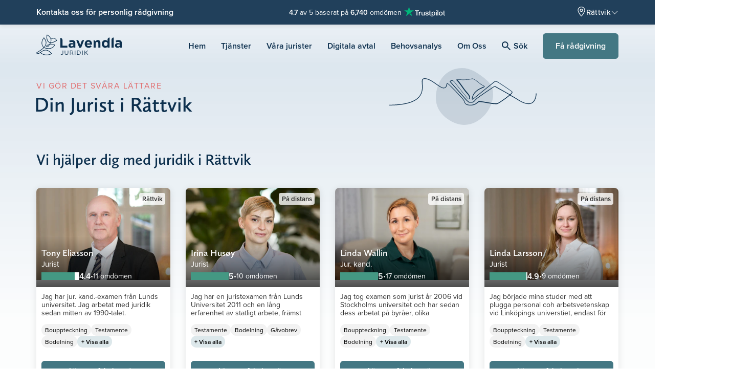

--- FILE ---
content_type: text/html; charset=UTF-8
request_url: https://lavendla.se/jurist-rattvik/
body_size: 93275
content:
<!DOCTYPE html>
<html lang="sv-SE" class="no-js">

<head><script data-no-optimize="1">var litespeed_docref=sessionStorage.getItem("litespeed_docref");litespeed_docref&&(Object.defineProperty(document,"referrer",{get:function(){return litespeed_docref}}),sessionStorage.removeItem("litespeed_docref"));</script>
    <meta charset="UTF-8">
    <meta name="viewport" content="width=device-width, initial-scale=1">
    <link rel="profile" href="https://gmpg.org/xfn/11">
    <link rel="pingback" href="https://lavendla.se/xmlrpc.php">

            <link rel="apple-touch-icon" href="https://lavendla.se/wp-content/assets/favicons/apple-touch-icon.png">
        <link rel="apple-touch-icon" sizes="57x57" href="https://lavendla.se/wp-content/assets/favicons/apple-touch-icon-57x57.png">
        <link rel="apple-touch-icon" sizes="72x72" href="https://lavendla.se/wp-content/assets/favicons/apple-touch-icon-72x72.png">
        <link rel="apple-touch-icon" sizes="76x76" href="https://lavendla.se/wp-content/assets/favicons/apple-touch-icon-76x76.png">
        <link rel="apple-touch-icon" sizes="114x114" href="https://lavendla.se/wp-content/assets/favicons/apple-touch-icon-114x114.png">
        <link rel="apple-touch-icon" sizes="120x120" href="https://lavendla.se/wp-content/assets/favicons/apple-touch-icon-120x120.png">
        <link rel="apple-touch-icon" sizes="144x144" href="https://lavendla.se/wp-content/assets/favicons/apple-touch-icon-144x144.png">
        <link rel="apple-touch-icon" sizes="152x152" href="https://lavendla.se/wp-content/assets/favicons/apple-touch-icon-152x152.png">
        <link rel="apple-touch-icon" sizes="180x180" href="https://lavendla.se/wp-content/assets/favicons/apple-touch-icon-180x180.png">
        <link rel="icon" type="image/png" sizes="32x32" href="https://lavendla.se/wp-content/assets/favicons/favicon-32x32.png">
        <link rel="icon" type="image/png" sizes="16x16" href="https://lavendla.se/wp-content/assets/favicons/favicon-16x16.png">
        <link rel="manifest" href="https://lavendla.se/wp-content/assets/favicons/site.webmanifest">
    
    <style id="critical-styles">@charset "UTF-8";:root{--color-main-purple: #480640;--color-secondary-purple: #5a1f53;--color-main-orange: #ea7067;--color-secondary-orange: #f8ac9c;--color-main-yellow: #ffedd6;--color-secondary-yellow: #fff5e6;--color-main-green: #437783;--color-secondary-green: #1b5761;--color-tertiary-green: #92bfc7;--color-success-green: #009a82;--color-danger-red: #fd5353;--color-main-red: rgb(225 110 112);--color-soft-pink: #fcf5f2;--color-law-blue: #0d304e;--color-type-tag: #192d5a;--color-main-pink: #fbdad5;--color-secondary-pink: #f9ebe5;--color-tertiary-pink: #fbd5d1;--color-main-lilac: #eed6df;--color-green-graphic: #449883;--color-orange-graphic: #eb7067;--color-light-blue: #dde8eb;--color-very-light-pink: #f8f7f6;--color-very-light-pink-alt: #fef8f7;--color-very-light-green: #d8efec;--color-light-lilac: #f5e6ec;--color-very-light-lilac: #faf6fa;--color-light-orange: #fffaf3;--color-grey: #979797;--color-light-grey: #dfdfdf;--color-lighter-grey: #f2f2f2;--color-lightest-grey: #f6f6f6;--color-main-purple-5: rgb(72 6 64 / 5%);--color-main-purple-10: rgb(72 6 64 / 10%);--color-main-purple-20: rgb(72 6 64 / 20%);--color-main-purple-30: rgb(72 6 64 / 30%);--color-main-purple-40: rgb(72 6 64 / 40%);--color-main-purple-50: rgb(72 6 64 / 50%);--color-main-purple-60: rgb(72 6 64 / 60%);--color-main-purple-70: rgb(72 6 64 / 70%);--color-main-purple-80: rgb(72 6 64 / 80%);--color-main-purple-90: rgb(72 6 64 / 90%);--color-black: rgb(0 0 0);--color-black-5: rgb(0 0 0 / 5%);--color-black-10: rgb(0 0 0 / 10%);--color-black-20: rgb(0 0 0 / 20%);--color-black-30: rgb(0 0 0 / 30%);--color-black-40: rgb(0 0 0 / 40%);--color-black-50: rgb(0 0 0 / 50%);--color-black-60: rgb(0 0 0 / 60%);--color-black-70: rgb(0 0 0 / 70%);--color-black-80: rgb(0 0 0 / 80%);--color-black-90: rgb(0 0 0 / 90%);--color-white: rgb(255 255 255);--color-white-5: rgb(255 255 255 / 5%);--color-white-10: rgb(255 255 255 / 10%);--color-white-20: rgb(255 255 255 / 20%);--color-white-30: rgb(255 255 255 / 30%);--color-white-40: rgb(255 255 255 / 40%);--color-white-50: rgb(255 255 255 / 50%);--color-white-60: rgb(255 255 255 / 60%);--color-white-70: rgb(255 255 255 / 70%);--color-white-80: rgb(255 255 255 / 80%);--color-white-90: rgb(255 255 255 / 90%);--color-status-ok: var(--color-success-green);--color-status-warning: var(--color-danger-red);--color-error: rgb(208 2 27);--color-error-70: rgb(208 2 27 / 70%);--color-menu-title: #ede6ec;--color-menu-yellow: #fcf5f2;--color-menu-red: var(--color-main-red);--color-light-background: #f2f4f4;--color-highlight-background: #f1eeea;--color-text: var(--color-black-80);--color-text-light: var(--color-black-60);--color-text-lighter: var(--color-black-50);--color-text-lightest: var(--color-black-40);--color-gutenberg-text: var(--color-text);--color-gutenberg-text-light: var(--color-text-light);--color-heading: var(--color-text);--color-heading-light: rgb(0 14 28 / 80%);--color-heading-lighter: rgb(0 14 28 / 60%);--color-heading-lightest: rgb(0 14 28 / 40%);--color-link: var(--color-main-purple);--cta-color: var(--color-main-green);--cta-text-color: var(--color-white)}:root .page-type-therapy{--cta-color: var(--color-main-purple)}:root{--button-color: var(--color-main-orange);--button-secondary-color: var(--color-secondary-orange);--button-text-color: var(--color-main-purple);--cta-button-color: var(--cta-color);--cta-button-text-color: var(--cta-text-color);--danger-button-color: var(--color-danger-red);--danger-button-text-color: var(--color-white);--outline-button-text-color: var(--color-text);--outline-button-border-color: #e5e2e0;--obituary-button-text-color: var(--outline-button-text-color);--obituary-button-border-color: var(--outline-button-border-color);--font-family-content: proxima-nova, proxima-nova-fallback, sans-serif;--font-family-heading: calluna-sans, calluna-sans-fallback, sans-serif;--font-family-obituary-content: $heading-font;--font-line-height-body: 1.5;--font-line-height-pre: 1.6;--font-base-size: 16;--form-elements-bg-color: var(--color-white);--form-elements-border-color: var(--color-black-30);--form-elements-selected-border-color: var(--color-black-60);--form-elements-focus-border-color: var(--color-black-30);--form-elements-error-border-color: var(--color-error-70);--form-elements-color: var(--color-text-light);--form-elements-placeholder-color: var(--color-black-60);--border-color-main-purple-faded: var(--color-main-purple-10);--border-color-hover: var(--color-main-purple);--border-color-light: var(--color-light-grey);--border-color: #eee;--border-color-medium: #ccc;--border-color-dark: #aaa;--border-color-obituary: #cac8c8;--border-color-menu: #d8d8d8;--color-default-mark: #d6dce1;--color-soft-blue-mark: #93bcc3;--color-soft-pink-mark: var(--color-secondary-pink);--color-soft-green-mark: #bbc5cd;--color-soft-purple-mark: #d5c7d2;--petal-gradient-start: #f9ebe5;--petal-gradient-end: #fbdad5;--header-height: 60px;--wp-admin-bar-height: 0px;--header-height-with-admin-bar: calc( var(--header-height) + var(--wp-admin-bar-height) )}.no-js .admin-bar :root{--wp-admin-bar-height: 46px}@media screen and (min-width:783px){.no-js .admin-bar :root{--wp-admin-bar-height: 32px}}:root{--scroll-padding-top: calc(var(--header-height-with-admin-bar) + 1rem);--dc-header-height: 3.5rem;--dc-footer-height: 2rem;--dc-content-max-width: 900px}@media(min-width:1400px){:root{--dc-header-height: 4rem}}:root body.org-logo-aspect-ratio-square{--dc-header-height: 4rem}@media(min-width:992px){:root body.org-logo-aspect-ratio-square{--dc-header-height: 5rem}}:root{--standard-border-radius: 8px;--large-border-radius: 12px;--larger-border-radius: 20px;--small-border-radius: 4px;--formelement-border-radius: var(--standard-border-radius);--button-border-radius: 6px;--z-index-modal-overlay: 4;--z-index-modal: 5;--z-index-loader: 50;--z-index-quick-navigation: 98;--z-index-header: 100;--z-index-header-top-bar: 1001;--z-index-header-site-header: 1000;--z-index-site-modals-overlay: 1099;--z-index-site-modals: 1100;--z-index-sticky-phone-number: 1000;--z-index-feature-highlight: 2000;--z-index-slide-in: 2000;--z-index-site-overlay: 2100}:root body.page-type-jurist{--color-heading: var(--color-law-blue);--color-link: var(--color-law-blue);--button-text-color: var(--color-law-blue)}:root{--pill-bg: var(--color-lighter-grey);--pill-color: var(--color-black)}:root body.page-type-therapy{--pill-bg: var(--color-main-pink)}*,*:before,*:after{box-sizing:border-box}*{margin:0}html,body{height:100%}body{line-height:1.5;-webkit-font-smoothing:antialiased}img,picture,video,canvas{display:block;max-width:100%}input,button,textarea,select{font:inherit}button:not(:disabled),[type=button]:not(:disabled),[type=reset]:not(:disabled),[type=submit]:not(:disabled){cursor:pointer}[role=button]{cursor:pointer}p,h1,h2,h3,h4,h5,h6{overflow-wrap:break-word}a{text-decoration:none}a:hover{text-decoration:underline}#root,#__next{isolation:isolate}@font-face{font-family:calluna-sans-fallback;font-style:normal;font-weight:400;src:local("Arial");ascent-override:100.98%;descent-override:27.93%;size-adjust:93.08%}@font-face{font-family:calluna-sans-fallback;font-style:italic;font-weight:400;src:local("Arial Italic");ascent-override:106.22%;descent-override:29.38%;size-adjust:88.49%}@font-face{font-family:calluna-sans-fallback;font-style:normal;font-weight:600;src:local("Arial Bold");ascent-override:107.37%;descent-override:29.7%;size-adjust:87.54%}@font-face{font-family:calluna-sans-fallback;font-style:normal;font-weight:700;src:local("Arial Bold");ascent-override:105.19%;descent-override:29.1%;size-adjust:89.36%}@font-face{font-family:calluna-sans-fallback;font-style:italic;font-weight:700;src:local("Arial Bold Italic");ascent-override:110.4%;descent-override:30.54%;size-adjust:85.14%}@font-face{font-family:proxima-nova-fallback;font-style:normal;font-weight:400;src:local("Arial");ascent-override:108.84%;descent-override:40.15%;size-adjust:99.14%}@font-face{font-family:proxima-nova-fallback;font-style:italic;font-weight:400;src:local("Arial Italic");ascent-override:108.06%;descent-override:39.86%;size-adjust:99.85%}@font-face{font-family:proxima-nova-fallback;font-style:normal;font-weight:600;src:local("Arial Bold");ascent-override:115.5%;descent-override:42.6%;size-adjust:93.42%}@font-face{font-family:proxima-nova-fallback;font-style:normal;font-weight:700;src:local("Arial Bold");ascent-override:113.83%;descent-override:41.99%;size-adjust:94.79%}body{line-height:1.45;font-variant-numeric:lining-nums}body,button,input,select,textarea{font-family:var(--font-family-content);color:var(--color-text);-webkit-font-smoothing:antialiased}h1,.h1,h2,.h2,h3,.h3{margin-top:20px;margin-bottom:10px;font-family:var(--font-family-heading);font-weight:600}h4,.h4,h5,.h5,h6,.h6{margin-top:10px;margin-bottom:10px;font-family:var(--font-family-content);font-weight:600}h1,.h1,h2,.h2,h3,.h3,h4,.h4,h5,.h5,h6,.h6{line-height:1.3;color:var(--color-heading);-webkit-font-smoothing:antialiased}a,input[type=submit],button{transition:opacity .4s ease}a:hover,input[type=submit]:hover,button:hover{opacity:.8}a{color:var(--color-link)}a:visited,a:hover,a:focus,a:active{color:var(--color-link)}a.green{color:var(--color-main-green)}a.green:hover,a.green:focus,a.green:active,a.green:visited{color:var(--color-main-green)}a.underline{text-decoration:underline}h1,.h1{font-size:29px;font-size:1.8125rem}@media(min-width:768px){h1,.h1{font-size:36px;font-size:2.25rem}}h2,.h2{line-height:1.33;font-size:22px;font-size:1.375rem}@media(min-width:768px){h2,.h2{margin-bottom:.7em;font-size:30px;font-size:1.875rem}}h3,.h3{font-size:24px;font-size:1.5rem}@media(min-width:768px){h3,.h3{font-size:32px;font-size:2rem}}body.therapy-city-page .gutenberg-content h1,body.therapy-city-page .gutenberg-content .h1,.therapy-city-page h1,.therapy-city-page .h1{font-weight:700;font-size:28px;font-size:1.75rem}@media(min-width:768px){body.therapy-city-page .gutenberg-content h1,body.therapy-city-page .gutenberg-content .h1,.therapy-city-page h1,.therapy-city-page .h1{font-size:52px;font-size:3.25rem}}body.therapy-city-page .gutenberg-content h2,body.therapy-city-page .gutenberg-content .h2,.therapy-city-page h2,.therapy-city-page .h2{font-size:26px;font-size:1.625rem}@media(min-width:768px){body.therapy-city-page .gutenberg-content h2,body.therapy-city-page .gutenberg-content .h2,.therapy-city-page h2,.therapy-city-page .h2{font-size:46px;font-size:2.875rem}}body.therapy-city-page .gutenberg-content h4,body.therapy-city-page .gutenberg-content .h4,.therapy-city-page h4,.therapy-city-page .h4{font-size:16px;font-size:1rem}body.therapy-city-page .gutenberg-content h5,body.therapy-city-page .gutenberg-content .h5,.therapy-city-page h5,.therapy-city-page .h5{font-size:13px;font-size:.8125rem}body.therapy-city-page .gutenberg-content h6,body.therapy-city-page .gutenberg-content .h6,.therapy-city-page h6,.therapy-city-page .h6{font-size:10px;font-size:.625rem}h4,.h4{font-size:16px;font-size:1rem}h5,.h5{font-size:13px;font-size:.8125rem}h6,.h6{font-size:10px;font-size:.625rem}.small-uppercase{font-family:var(--font-family-heading);font-weight:400;text-transform:uppercase;line-height:1.33;letter-spacing:.1em;margin:.5em 0;font-size:14px;font-size:.875rem}@media(min-width:992px){.small-uppercase{letter-spacing:.14em;font-size:16px;font-size:1rem}}@media(min-width:1200px){.small-uppercase{font-size:20px;font-size:1.25rem}}.lead{margin-bottom:20px;font-weight:300;line-height:1.45;font-size:18px;font-size:1.125rem}@media(min-width:768px){.lead{font-size:20px;font-size:1.25rem}}p{margin-bottom:1.6em;line-height:1.45;font-size:16px;font-size:1rem}dt{font-weight:700}dd{margin:0 1.5em 1.5em}dfn,cite,em,i{font-style:italic}blockquote{margin:0 1.5em}address{margin:0 0 1.5em}big{font-size:125%}figure{margin:0}.arrow-link{display:inline-flex;align-items:center;font-weight:600;letter-spacing:.0124em}.arrow-link:after,.arrow-link:before{display:inline-block;background-image:url("data:image/svg+xml,%3Csvg xmlns='http://www.w3.org/2000/svg' width='10' height='16' viewBox='0 0 10 16'%3E%3Cpath fill='%23string-slice(#FF1B5761, 4)' fill-rule='evenodd' d='M360.88 533L367 539.181 373.12 533 375 534.903 367 543 359 534.903z' transform='rotate(-90 -79 454)'/%3E%3C/svg%3E");width:.476em;height:.76em;background-repeat:no-repeat;background-position:center;background-size:cover}.arrow-link:after{content:"";margin-left:.3em}.arrow-link.back-link,.arrow-link.btn-back-link{flex-direction:row-reverse}.arrow-link.back-link:after,.arrow-link.btn-back-link:after{content:none}.arrow-link.back-link:before,.arrow-link.btn-back-link:before{content:"";margin-right:.3em;transform:rotate(180deg)}.arrow-link.green{color:var(--color-main-green)}.arrow-link.green:after,.arrow-link.green:before{background-image:url("data:image/svg+xml,%3Csvg xmlns='http://www.w3.org/2000/svg' width='10' height='16' viewBox='0 0 10 16'%3E%3Cpath fill='%23var(--color-main-green)' fill-rule='evenodd' d='M360.88 533L367 539.181 373.12 533 375 534.903 367 543 359 534.903z' transform='rotate(-90 -79 454)'/%3E%3C/svg%3E")}.arrow-link.purple{color:var(--color-main-purple)}.arrow-link.purple:after,.arrow-link.purple:before{background-image:url("data:image/svg+xml,%3Csvg xmlns='http://www.w3.org/2000/svg' width='10' height='16' viewBox='0 0 10 16'%3E%3Cpath fill='%23var(--color-main-purple)' fill-rule='evenodd' d='M360.88 533L367 539.181 373.12 533 375 534.903 367 543 359 534.903z' transform='rotate(-90 -79 454)'/%3E%3C/svg%3E")}a.link-purple-color{color:var(--color-main-purple)}a.link-purple-color:active,a.link-purple-color:focus,a.link-purple-color:hover,a.link-purple-color:visited{color:var(--color-main-purple)}ul.check-list,ol.check-list{margin:0 0 1em;padding-left:0;list-style:none}ul.check-list:last-child,ol.check-list:last-child{margin-bottom:0}.check-list ul,.check-list ol{margin:0 0 1em;padding-left:0;list-style:none}.check-list ul:last-child,.check-list ol:last-child{margin-bottom:0}.check-list li{position:relative;margin-bottom:.6em;padding:0 0 0 1.611em}.check-list li:before{content:"";position:absolute;top:0;left:0;width:1.111em;height:1.56em;background-image:url("data:image/svg+xml,%3Csvg xmlns='http://www.w3.org/2000/svg' width='20' height='20' viewBox='0 0 20 20'%3E%3Cpath fill='%23string-slice(#FF437783, 4)' d='M8.181 13.48l8.036-10.103a1 1 0 0 1 1.566 1.246l-8.75 11a1 1 0 0 1-1.506.067l-5.25-5.5a1 1 0 1 1 1.446-1.38l4.458 4.67z'/%3E%3C/svg%3E");background-repeat:no-repeat;background-size:contain;background-position:50%}.check-list li:last-of-type{margin-bottom:0}.medium-heading{color:var(--color-heading);font-family:var(--font-family-content);font-weight:700;margin-bottom:.7em;font-size:20px;font-size:1.25rem}@media(min-width:768px){.medium-heading{font-size:24px;font-size:1.5rem}}.small-heading{color:var(--color-heading);font-family:var(--font-family-content);font-weight:600;margin-bottom:.7em;font-size:16px;font-size:1rem}@media(min-width:768px){.small-heading{font-size:18px;font-size:1.125rem}}.icon-heading{display:flex;align-items:flex-end;gap:.5em}.icon-heading svg{max-width:2em;max-height:2em}.a11y-hide-text{position:absolute!important;height:1px;width:1px;overflow:hidden;clip:rect(1px 1px 1px 1px)}svg.icon{fill:currentcolor;width:1em;height:1em;display:inline-block;vertical-align:-.125em;overflow:hidden}svg.icon.icon--xsmall{font-size:.75em;line-height:.0833em;vertical-align:0}svg.icon.icon--small{font-size:.875em;line-height:.0714em;vertical-align:-.0714em}svg.icon.icon--large{font-size:1.25em;line-height:.05em;vertical-align:-.2em}svg.icon.icon--xlarge{font-size:1.5em;line-height:.0417em;vertical-align:-.25em}svg.icon.icon--2x{font-size:2em}svg.icon.icon--3x{font-size:3em}svg.icon.icon--4x{font-size:4em}svg.icon.icon--hflip{transform:scaleX(-1)}input:not([type=submit],[type=button]),select,textarea{-webkit-appearance:none;-moz-appearance:none;appearance:none;color:var(--form-elements-color);border:1px solid var(--form-elements-border-color);border-radius:7px;background-color:var(--form-elements-bg-color);max-width:100%;width:100%;padding:.8725em 1em;line-height:1.5}input:not([type=submit],[type=button])::placeholder,select::placeholder,textarea::placeholder{color:var(--form-elements-placeholder-color);opacity:1}input:not([type=submit],[type=button]).has-errors,select.has-errors,textarea.has-errors{border-color:#fd5353;box-shadow:0 0 0 1px #fd5353}input:not([type=submit],[type=button]).has-errors::placeholder,select.has-errors::placeholder,textarea.has-errors::placeholder{color:#fd5353;opacity:1;font-weight:600}.has-errors select{border-color:#fd5353;box-shadow:0 0 0 1px #fd5353}.has-errors select::placeholder{color:#fd5353;opacity:1;font-weight:600}input[type=datetime-local]{background-color:var(--form-elements-bg-color)}select{padding:.93em 2.75em .93em 1em;background-size:14px 9px;background-repeat:no-repeat;background-position:calc(100% - 17px),center;background-image:url("data:image/svg+xml;charset=utf-8,%3Csvg xmlns='http://www.w3.org/2000/svg' width='12' height='8'%3E%3Cpath fill='%23000000b3' d='M1.508.31A.836.836 0 0 0 .299.214a.912.912 0 0 0-.093 1.253L5.35 7.69a.837.837 0 0 0 1.302 0l5.143-6.223A.912.912 0 0 0 11.7.214a.836.836 0 0 0-1.209.096L6 5.745 1.508.31z'/%3E%3C/svg%3E");cursor:pointer}select.is-not-selected{color:var(--form-elements-placeholder-color)}select option{color:var(--form-elements-color)}select option:disabled{color:var(--form-elements-placeholder-color)}@media(max-width:767px){.lavendla-slide-in select{padding:.75em 2.75em .75em 1em}}input:not([type=submit]):focus,select:focus,textarea:focus{outline:0;border-color:var(--form-elements-focus-border-color);box-shadow:0 0 0 1px var(--form-elements-focus-border-color)}label{width:100%;font-weight:300;line-height:1.5;color:#000c;margin-bottom:5px;font-size:16px;font-size:1rem}p.form-description{margin-top:.4em;padding-left:.2em;font-size:14px;font-size:.875rem}.woocommerce-checkout p.form-description{margin-top:-.6em}.checkbox-wrapper{display:flex;margin:0 0 2em}.checkbox-wrapper.column{flex-direction:column;gap:.75em}.checkbox{position:relative;display:block;padding-left:2.1em;font-size:16px;font-size:1rem}.checkbox>label{cursor:pointer;margin:0;padding:0;width:auto;color:#000c;font-weight:400;line-height:1.5;text-transform:none;-webkit-user-select:none;user-select:none;min-height:auto;font-size:16px;font-size:1rem}.dark-background-content .checkbox>label{color:var(--color-white)}.checkbox>label:before{content:"";position:absolute;top:-1px;left:0;width:1.5em;height:1.5em;background-color:var(--color-white);border:solid 1px var(--form-elements-border-color);background-position:center;background-repeat:no-repeat;background-size:60%;border-radius:var(--standard-border-radius)}.dark-background-content .checkbox>label:before{background-color:transparent;border:solid 1px var(--color-white)}.checkbox>label a{text-decoration:underline}.checkbox input[type=checkbox]{position:absolute;left:0;width:1.5em;height:1.5em;margin:0;opacity:0}.checkbox input[type=checkbox]:checked+label:after{content:"";position:absolute;top:calc(.3em - .2em);left:.45em;height:.9em;width:.6em;border-bottom:2px solid var(--color-main-green);border-right:2px solid var(--color-main-green);transform:rotate(45deg)}.dark-background-content .checkbox input[type=checkbox]:checked+label:after{border-color:var(--color-secondary-orange)}.checkbox input[type=checkbox]:focus+label:before{border-color:var(--color-secondary-orange);box-shadow:0 0 0 1px var(--color-secondary-orange)}.gform-theme--framework .radio-button,.radio-button{--radio-button-size: 1.6275em;--radio-button-check-size: 1em;--radio-button-check-offset: .31375em ;position:relative;display:block;padding-left:calc(var(--radio-button-size) + .625em);font-size:16px;font-size:1rem}.gform-theme--framework .radio-button label,.radio-button label{cursor:pointer;display:block;margin:0;padding:0;width:auto;color:#000000b3;line-height:1.57;text-transform:none;-webkit-user-select:none;user-select:none;min-height:auto;font-size:1em}.dark-background-content .gform-theme--framework .radio-button label,.dark-background-content .radio-button label{color:var(--color-white)}.gform-theme--framework .radio-button label:before,.gform-theme--framework .radio-button label:after,.radio-button label:before,.radio-button label:after{position:absolute;border-radius:50%}.gform-theme--framework .radio-button label:before,.radio-button label:before{content:"";top:0;left:0;width:var(--radio-button-size);height:var(--radio-button-size);background-color:var(--color-white);border:solid 1px var(--form-elements-border-color)}.dark-background-content .gform-theme--framework .radio-button label:before,.dark-background-content .radio-button label:before{background-color:transparent;border:solid 1px var(--color-white)}.gform-theme--framework .radio-button label:after,.radio-button label:after{top:var(--radio-button-check-offset);left:var(--radio-button-check-offset);width:var(--radio-button-check-size);height:var(--radio-button-check-size)}.gform-theme--framework .radio-button label a,.radio-button label a{text-decoration:underline}.gform-theme--framework .radio-button input[type=radio]:checked+label:after,.radio-button input[type=radio]:checked+label:after{content:"";background-color:var(--color-main-purple)}.dark-background-content .gform-theme--framework .radio-button input[type=radio]:checked+label:after,.dark-background-content .radio-button input[type=radio]:checked+label:after{background-color:var(--color-secondary-orange)}.gform-theme--framework .radio-button input[type=radio]:focus+label:before,.radio-button input[type=radio]:focus+label:before{border-color:var(--form-elements-focus-border-color);box-shadow:0 0 0 1px var(--form-elements-focus-border-color)}.dark-background-content .gform-theme--framework .radio-button input[type=radio]:focus+label:before,.dark-background-content .radio-button input[type=radio]:focus+label:before{border-color:var(--form-elements-focus-border-color);box-shadow:0 0 0 1px var(--color-secondary-orange)}.gform-theme--framework .radio-button input[type=checkbox]:focus+label:before,.radio-button input[type=checkbox]:focus+label:before{border-color:var(--form-elements-focus-border-color);box-shadow:0 0 0 1px var(--form-elements-focus-border-color)}.gform-theme--framework .radio-button input[type=radio],.radio-button input[type=radio]{position:absolute;left:0;width:var(--radio-button-size);height:var(--radio-button-size);margin:0;opacity:0}.radio-buttons-wrapper{display:flex;flex-wrap:wrap;margin:0 0 2em;gap:1em}.radio-buttons-wrapper.column{flex-direction:column;gap:.75em}.radio-buttons-wrapper .radio-button{flex:0 0 auto}.floating-labels:not(.form-row){margin-bottom:1rem}.floating-labels .form-row:not(.contact-form__city),.floating-labels.form-row{position:relative}.floating-labels .form-row:not(.contact-form__city) label,.floating-labels .form-row:not(.contact-form__city) .input-text,.floating-labels.form-row label,.floating-labels.form-row .input-text{margin-right:0}.floating-labels .form-row:not(.contact-form__city) input,.floating-labels .form-row:not(.contact-form__city) textarea,.floating-labels.form-row input,.floating-labels.form-row textarea{color:#000c}.floating-labels .form-row:not(.contact-form__city) textarea,.floating-labels.form-row textarea{resize:vertical}.floating-labels .form-row:not(.contact-form__city) input,.floating-labels.form-row input{line-height:1.375}.floating-labels .form-row:not(.contact-form__city) input::placeholder,.floating-labels .form-row:not(.contact-form__city) textarea::placeholder,.floating-labels.form-row input::placeholder,.floating-labels.form-row textarea::placeholder{color:transparent;transition:all .2s ease-in}.floating-labels .form-row:not(.contact-form__city) label+input:not([type=submit]),.floating-labels.form-row label+input:not([type=submit]){padding:1.7em 1em .438em}@media(max-width:767px){.lavendla-slide-in .floating-labels .form-row:not(.contact-form__city) label+input:not([type=submit]),.lavendla-slide-in .floating-labels.form-row label+input:not([type=submit]){padding:1.2em 1em .438em}}.floating-labels .form-row:not(.contact-form__city) label+textarea,.floating-labels.form-row label+textarea{padding:2em 1em .438em}@media(max-width:767px){.lavendla-slide-in .floating-labels .form-row:not(.contact-form__city) label+textarea,.lavendla-slide-in .floating-labels.form-row label+textarea{padding:1.5em 1em .438em}}.floating-labels .form-row:not(.contact-form__city) label,.floating-labels.form-row label{position:absolute;top:0;left:0;transform:translate(1em,1.1em);padding-right:1em;z-index:1;pointer-events:none;margin-bottom:0;opacity:1;transition:all .2s ease-in;width:auto;color:#0009;will-change:transform}@media(max-width:767px){.lavendla-slide-in .floating-labels .form-row:not(.contact-form__city) label,.lavendla-slide-in .floating-labels.form-row label{transform:translate(1em,.9em)}}.floating-labels .form-row:not(.contact-form__city) label abbr,.floating-labels.form-row label abbr{text-decoration:none}.floating-labels .form-row:not(.contact-form__city).focus label,.floating-labels .form-row:not(.contact-form__city).has-val label,.floating-labels.form-row.focus label,.floating-labels.form-row.has-val label{color:#000c;font-weight:600;transform:translate(1.45em,.8em);transition:all .15s ease-out;font-size:12px;font-size:.75rem}@media(max-width:767px){.lavendla-slide-in .floating-labels .form-row:not(.contact-form__city).focus label,.lavendla-slide-in .floating-labels .form-row:not(.contact-form__city).has-val label,.lavendla-slide-in .floating-labels.form-row.focus label,.lavendla-slide-in .floating-labels.form-row.has-val label{transform:translate(1.45em,.4em)}}.floating-labels .form-row:not(.contact-form__city).focus input::placeholder,.floating-labels .form-row:not(.contact-form__city).focus textarea::placeholder,.floating-labels.form-row.focus input::placeholder,.floating-labels.form-row.focus textarea::placeholder{color:#00000080}.floating-labels .row .form-row:not(.contact-form__city) label{left:15px}.form-input__wrapper{position:relative}.form-row .form-input__wrapper label+input{padding-right:calc(1.875rem + 1.625em)}.form-input__wrapper .validation-icon{position:absolute;right:.875rem;top:50%;transform:translateY(-50%);width:1.875rem;height:1.875rem;color:var(--color-status-ok)}.form-input__wrapper .validation-icon .check{stroke:currentcolor;stroke-dasharray:1000;stroke-dashoffset:-100;animation:checkmark-animation .4s ease-in-out forwards}.btn,.woocommerce .button{display:inline-block;text-align:center;background-color:#ea7067;color:#480640;border-radius:6px;border:1px solid #ea7067;padding:.75em 1em;font-weight:600;line-height:1.5;transition:all .1s ease-in-out;-webkit-font-smoothing:antialiased;font-size:16px;font-size:1rem}.btn svg+span,.woocommerce .button svg+span,.btn span+svg,.woocommerce .button span+svg{margin-right:0;margin-left:.5em}.btn svg.icon,.woocommerce .button svg.icon{margin-right:.5em}.btn svg.icon+span,.woocommerce .button svg.icon+span{margin-left:0}.btn[role=button],.woocommerce [role=button].button{cursor:pointer}.btn:active,.woocommerce .button:active,.btn:focus,.woocommerce .button:focus,.btn:hover,.woocommerce .button:hover,.btn:visited,.woocommerce .button:visited{box-shadow:none;color:#480640;background-color:#ea7067;border-color:#ea7067}.btn.secondary,.woocommerce .secondary.button{background-color:#f8ac9c;border-color:#f8ac9c}.btn.link,.woocommerce .link.button,.woocommerce .button.ajax_add_to_cart,.woocommerce .button.product_type_variable{background:none;border:0;padding:0;margin:0;height:auto;color:#1b5761;font-weight:600;letter-spacing:normal;border-radius:0;text-decoration:underline}.btn.inline-link,.woocommerce .inline-link.button{display:inline;background:none;border:0;padding:0;margin:0;height:auto;color:currentcolor;font-weight:600;letter-spacing:normal;border-radius:0;text-decoration:underline;font-family:inherit;font-size:1em}.btn.icon,.woocommerce .icon.button{display:inline-flex;align-items:center;background:none;border:0;padding:0;margin:0;height:auto;color:#1b5761;font-weight:600;letter-spacing:normal;border-radius:0;font-size:16px;font-size:1rem}@media(min-width:768px){.btn.icon,.woocommerce .icon.button{border-radius:0;font-size:18px;font-size:1.125rem}}.btn.icon svg,.woocommerce .icon.button svg{width:1.37em;height:1.37em;fill:#1b5761}.btn.small-icon svg,.woocommerce .small-icon.button svg{width:1.15em;height:1.15em;fill:#1b5761}.btn.outline,.woocommerce-cart-form td.actions button.btn,.woocommerce .outline.button,.woocommerce .woocommerce-cart-form td.actions button.button,.woocommerce-cart-form td.actions .woocommerce button.button{display:inline-flex;align-items:center;justify-content:center;color:var(--outline-button-text-color);background:transparent;border-width:2px;border-color:var(--outline-button-border-color)}.btn.obituary,.woocommerce .obituary.button{display:inline-flex;gap:.5em;align-items:center;justify-content:center;color:#333;background:transparent;border:1px solid #333;padding:.6875em 1em;line-height:1;font-weight:400}.btn.obituary:hover,.woocommerce .obituary.button:hover{color:var(--cta-text-color);background-color:var(--cta-color);border-color:var(--cta-color)}.btn.btn-white,.woocommerce .btn-white.button{background-color:#fff;border-color:#e6e6e6;color:#437783;border-radius:50px;font-size:12px;font-size:.75rem}@media(min-width:480px){.btn.btn-white,.woocommerce .btn-white.button{font-size:14px;font-size:.875rem}}.btn.btn-white:active,.woocommerce .btn-white.button:active,.btn.btn-white:focus,.woocommerce .btn-white.button:focus,.btn.btn-white:hover,.woocommerce .btn-white.button:hover,.btn.btn-white:visited,.woocommerce .btn-white.button:visited{color:#437783;background-color:#fff;border-color:#e6e6e6}.btn.cta,.woocommerce .cta.button{background-color:var(--cta-color);border-color:var(--cta-color);color:#fff}.btn.cta:active,.woocommerce .cta.button:active,.btn.cta:focus,.woocommerce .cta.button:focus,.btn.cta:hover,.woocommerce .cta.button:hover,.btn.cta:visited,.woocommerce .cta.button:visited{color:var(--cta-text-color);background-color:var(--cta-color);border-color:var(--cta-color)}.btn.small,.woocommerce .small.button{padding:.643em 1.142em;line-height:1.286em;font-size:14px;font-size:.875rem}.btn.small.icon,.woocommerce .small.icon.button{padding:0;line-height:1.5em}.btn.icon-right,.woocommerce .icon-right.button{display:flex;align-items:center}.btn.icon-right svg,.woocommerce .icon-right.button svg{margin-left:8px;margin-right:0}.btn.n-btn,.woocommerce .n-btn.button{box-shadow:none;color:#333;border-color:#333;background-color:#fff;white-space:nowrap;opacity:1}.btn.n-btn:hover,.woocommerce .n-btn.button:hover,.btn.n-btn:active,.woocommerce .n-btn.button:active,.btn.n-btn:focus,.woocommerce .n-btn.button:focus,.btn.n-btn:visited,.woocommerce .n-btn.button:visited{border-color:#333}.btn.n-btn.outline,.woocommerce-cart-form td.actions button.btn.n-btn,.woocommerce .n-btn.outline.button,.woocommerce .woocommerce-cart-form td.actions button.n-btn.button,.woocommerce-cart-form td.actions .woocommerce button.n-btn.button{background-color:transparent;color:#fff;border-color:#fff}.btn.n-btn.outline:hover,.woocommerce-cart-form td.actions button.btn.n-btn:hover,.woocommerce .n-btn.outline.button:hover,.woocommerce .woocommerce-cart-form td.actions button.n-btn.button:hover,.woocommerce-cart-form td.actions .woocommerce button.n-btn.button:hover,.btn.n-btn.outline:active,.woocommerce-cart-form td.actions button.btn.n-btn:active,.woocommerce .n-btn.outline.button:active,.woocommerce .woocommerce-cart-form td.actions button.n-btn.button:active,.woocommerce-cart-form td.actions .woocommerce button.n-btn.button:active,.btn.n-btn.outline:focus,.woocommerce-cart-form td.actions button.btn.n-btn:focus,.woocommerce .n-btn.outline.button:focus,.woocommerce .woocommerce-cart-form td.actions button.n-btn.button:focus,.woocommerce-cart-form td.actions .woocommerce button.n-btn.button:focus{background-color:#fff;color:#111}.btn.n-btn.inline,.woocommerce .n-btn.inline.button{border:0;padding:0;background-color:transparent;box-shadow:none}.btn.n-btn.inline:hover,.woocommerce .n-btn.inline.button:hover,.btn.n-btn.inline:active,.woocommerce .n-btn.inline.button:active,.btn.n-btn.inline:focus,.woocommerce .n-btn.inline.button:focus,.btn.n-btn.inline:visited,.woocommerce .n-btn.inline.button:visited{border:0}.btn.invisible,.woocommerce .invisible.button{box-shadow:none;color:inherit;background-color:transparent;border:0}.btn.invisible:active,.woocommerce .invisible.button:active,.btn.invisible:focus,.woocommerce .invisible.button:focus,.btn.invisible:hover,.woocommerce .invisible.button:hover,.btn.invisible:visited,.woocommerce .invisible.button:visited{box-shadow:none;color:inherit;background-color:transparent;border:0}.btn.danger,.woocommerce .danger.button{background-color:#fd5353;border-color:#fd5353;color:#fff}.btn.danger:active,.woocommerce .danger.button:active,.btn.danger:focus,.woocommerce .danger.button:focus,.btn.danger:hover,.woocommerce .danger.button:hover,.btn.danger:visited,.woocommerce .danger.button:visited{color:#fff;background-color:#fd5353;border-color:#fd5353}.btn.btn-loader,.woocommerce .btn-loader.button{position:relative;color:transparent}.btn.btn-loader:active,.woocommerce .btn-loader.button:active,.btn.btn-loader:focus,.woocommerce .btn-loader.button:focus,.btn.btn-loader:hover,.woocommerce .btn-loader.button:hover,.btn.btn-loader:visited,.woocommerce .btn-loader.button:visited{color:transparent}.btn.btn-loader .loader,.woocommerce .btn-loader.button .loader{background-color:transparent}.btn.btn-loader .loader svg,.woocommerce .btn-loader.button .loader svg{fill:#fff;width:35px;height:35px}.btn-cta,.woocommerce .single_add_to_cart_button,.woocommerce .wc-forward,.btn-phone-cta{background-color:var(--cta-color);border-color:var(--cta-color);color:var(--cta-text-color)}.btn-cta:active,.woocommerce .single_add_to_cart_button:active,.woocommerce .wc-forward:active,.btn-cta:focus,.woocommerce .single_add_to_cart_button:focus,.woocommerce .wc-forward:focus,.btn-cta:hover,.woocommerce .single_add_to_cart_button:hover,.woocommerce .wc-forward:hover,.btn-cta:visited,.woocommerce .single_add_to_cart_button:visited,.woocommerce .wc-forward:visited,.btn-phone-cta:active,.btn-phone-cta:focus,.btn-phone-cta:hover,.btn-phone-cta:visited{color:var(--cta-text-color);background-color:var(--cta-color);border-color:var(--cta-color)}.btn-phone-cta{padding:.625em;width:100%;font-size:14px;font-size:.875rem}@media(min-width:480px){.btn-no-fill{display:block}}.btn-no-fill>a{border-radius:7px;border:2px solid #437783;padding:.5em 1.5em;color:#437783;font-weight:700;width:100%;display:inline-block;text-align:center}@media(min-width:480px){.btn-no-fill>a{width:auto}}.border-btn{border-radius:7px;border:2px solid #437783;padding:.5em 1.5em;color:#437783;font-weight:700;width:100%;display:inline-block;text-align:center}@media(min-width:480px){.border-btn{width:auto}}@media(min-width:480px){.border-btn{display:block}}.border-btn path{fill:#437783}.btn-sm{letter-spacing:.05px;font-size:14px;font-size:.875rem}.btn-info{width:24px;height:24px;line-height:24px;border-color:#437783;border-radius:50%;font-weight:700;text-align:center;background-color:#437783;color:#fff;padding:0;font-size:16px;font-size:1rem}.btn-info:active,.btn-info:focus,.btn-info:hover,.btn-info:visited{background-color:#437783;border-color:#437783;color:#fff}.btn-back-link{-webkit-appearance:none;-moz-appearance:none;appearance:none;background-color:transparent;border:0;padding:0 0 0 1px;font-weight:700}.btn.disabled,.woocommerce .disabled.button,.btn[disabled],.woocommerce [disabled].button,button[disabled],fieldset[disabled] .btn,fieldset[disabled] .woocommerce .button,.woocommerce fieldset[disabled] .button{opacity:.65;cursor:not-allowed}.loadmore{cursor:pointer}a.btn:hover,.woocommerce a.button:hover{text-decoration:none}button[class*=brand-],a[class*=brand-],button[class*=brand-]:hover,a[class*=brand-]:hover{color:#fff}.brand-facebook{background-color:#4268b3;border-color:#4268b3}.brand-facebook:hover{background-color:#5474b6;border-color:#5474b6}.brand-whatsapp{background-color:#128c7e;border-color:#128c7e}.brand-whatsapp:hover{background-color:#33998d;border-color:#33998d}.woocommerce .button.ajax_add_to_cart,.woocommerce .button.product_type_variable{margin-top:.5em}.auto-grid>*{max-width:25rem;margin-left:auto;margin-right:auto}.auto-grid>*+*{margin-top:1rem}@supports (display: grid){.auto-grid{display:grid;grid-template-columns:repeat(auto-fill,minmax(var(--auto-grid-min-size, 15rem),1fr));grid-gap:var(--auto-grid-gap, 20px)}.auto-grid>*{max-width:unset;margin:unset}}@keyframes smoothscroll1{0%,to{scroll-behavior:smooth}}@keyframes smoothscroll2{0%,to{scroll-behavior:smooth}}html{animation:smoothscroll1 1s;scroll-padding-top:var(--scroll-padding-top)}html:focus-within{animation-name:smoothscroll2;scroll-behavior:smooth}.icon-with-text{cursor:pointer}a+.icon-with-text,.icon-with-text+.icon-with-text{padding-left:3.5vw}.icon-with-text>a{font-size:12px;font-size:.75rem}.icon-with-text>a:active,.icon-with-text>a:focus,.icon-with-text>a:hover{text-decoration:none}.icon-with-text span{display:block}.icon-with-text .text{line-height:1.33;margin-top:.41667em;text-align:center;font-weight:600;color:#fff}@media(min-width:992px){.icon-with-text .text{color:#480640}}.icon-with-text .icon{text-align:center}.icon-with-text .icon svg{vertical-align:middle;height:1.8em;width:auto}@media(min-width:325px){.icon-with-text .icon svg{height:2em}}.icon-with-text .icon svg path{fill:#fff;fill-opacity:1}@media(min-width:992px){.icon-with-text .icon svg path{fill:#480640}}.site-branding{position:relative;z-index:4;flex:0 1 116px;display:flex;align-items:center;justify-content:flex-start}.site-branding a{display:flex}.site-branding .header-logo{width:100%;height:auto;color:var(--color-white)}.page-type-therapy .site-branding .header-logo{color:var(--color-main-purple)}@media(min-width:992px){.site-branding .header-logo{color:var(--color-main-purple)}.page-type-jurist .site-branding .header-logo{color:var(--color-law-blue)}}@media(min-width:480px){.site-branding{flex:0 1 140px}}@media(min-width:992px){.site-branding{flex:0 1 185px}}.site-header__container{position:fixed;width:100%;z-index:100;transition:transform .35s ease-in-out;color:var(--color-white);background-color:var(--color-white)}@media(min-width:992px){.site-header__container{position:static;position:sticky;z-index:1000;top:0}}.admin-bar .site-header__container{top:46px}@media screen and (min-width:783px){.admin-bar .site-header__container{top:32px}}.single-lavendla_obituary .site-header__container{position:static}@media(min-width:992px){.single-lavendla_obituary .site-header__container{position:static}}.nav-row{position:relative}@media(min-width:992px){.nav-row{display:flex;justify-content:flex-start;align-items:center}}@media(min-width:1200px){.nav-row{justify-content:space-between;margin:0 auto}}.nav-row .nav-col-15{flex:1 0 15%}@media(min-width:992px){.nav-row .nav-col-15{flex-grow:0;max-width:15%}}@media(min-width:1200px){.nav-row .nav-col-15{flex-grow:1;max-width:none}}.nav-row .nav-col-15:last-of-type{display:none}@media(min-width:1200px){.nav-row .nav-col-15:last-of-type{display:block}}.nav-row .nav-col-50{flex:1 0 50%}@media(min-width:1200px){.nav-row .nav-col-50.header-main-nav{flex:none}}.header-main-nav{display:none}@media(min-width:992px){.header-main-nav{display:block}}.header-main-nav li,.header-main-nav button,.header-main-nav .btn-cta,.header-main-nav .woocommerce .single_add_to_cart_button,.woocommerce .header-main-nav .single_add_to_cart_button,.header-main-nav .woocommerce .wc-forward,.woocommerce .header-main-nav .wc-forward{font-size:15px;font-size:.9375rem}@media(min-width:1200px){.header-main-nav li,.header-main-nav button,.header-main-nav .btn-cta,.header-main-nav .woocommerce .single_add_to_cart_button,.woocommerce .header-main-nav .single_add_to_cart_button,.header-main-nav .woocommerce .wc-forward,.woocommerce .header-main-nav .wc-forward{font-size:16px;font-size:1rem}}.header-main-nav .btn-cta,.header-main-nav .woocommerce .single_add_to_cart_button,.woocommerce .header-main-nav .single_add_to_cart_button,.header-main-nav .woocommerce .wc-forward,.woocommerce .header-main-nav .wc-forward{display:flex;align-items:center;justify-content:center;gap:.5em;padding-left:.75em;padding-right:.75em}@media(min-width:1200px){.header-main-nav .btn-cta,.header-main-nav .woocommerce .single_add_to_cart_button,.woocommerce .header-main-nav .single_add_to_cart_button,.header-main-nav .woocommerce .wc-forward,.woocommerce .header-main-nav .wc-forward{padding-left:1.5em;padding-right:1.5em}}.header-main-nav .btn-cta svg,.header-main-nav .woocommerce .single_add_to_cart_button svg,.woocommerce .header-main-nav .single_add_to_cart_button svg,.header-main-nav .woocommerce .wc-forward svg,.woocommerce .header-main-nav .wc-forward svg{height:auto;width:20px}@media(min-width:1200px){.header-main-nav .btn-cta svg,.header-main-nav .woocommerce .single_add_to_cart_button svg,.woocommerce .header-main-nav .single_add_to_cart_button svg,.header-main-nav .woocommerce .wc-forward svg,.woocommerce .header-main-nav .wc-forward svg{width:22px}}.header-main-nav__inner{display:flex;justify-content:flex-end;align-items:center}.main-navigation__misc{display:flex;justify-content:space-between;min-height:60px}@media(min-width:992px){.main-navigation__misc{min-height:0}}.main-navigation__misc .mobile-buttons{display:flex;justify-content:space-between;align-items:center}@media(min-width:992px){.main-navigation__misc .mobile-buttons{display:none}}.main-navigation__misc .mobile-buttons>.btn-cta,.main-navigation__misc .woocommerce .mobile-buttons>.single_add_to_cart_button,.woocommerce .main-navigation__misc .mobile-buttons>.single_add_to_cart_button,.main-navigation__misc .woocommerce .mobile-buttons>.wc-forward,.woocommerce .main-navigation__misc .mobile-buttons>.wc-forward,.main-navigation__misc .mobile-buttons>.btn.outline,.main-navigation__misc .woocommerce .mobile-buttons>.outline.button,.woocommerce .main-navigation__misc .mobile-buttons>.outline.button,.main-navigation__misc .woocommerce-cart-form td.actions .mobile-buttons>button.btn,.woocommerce-cart-form td.actions .main-navigation__misc .mobile-buttons>button.btn,.main-navigation__misc .woocommerce .woocommerce-cart-form td.actions .mobile-buttons>button.button,.woocommerce .woocommerce-cart-form td.actions .main-navigation__misc .mobile-buttons>button.button,.main-navigation__misc .woocommerce-cart-form td.actions .woocommerce .mobile-buttons>button.button,.woocommerce-cart-form td.actions .woocommerce .main-navigation__misc .mobile-buttons>button.button{padding:.4em 1em;margin-right:8px;font-size:12px;font-size:.75rem}@media(min-width:480px){.main-navigation__misc .mobile-buttons>.btn-cta,.main-navigation__misc .woocommerce .mobile-buttons>.single_add_to_cart_button,.woocommerce .main-navigation__misc .mobile-buttons>.single_add_to_cart_button,.main-navigation__misc .woocommerce .mobile-buttons>.wc-forward,.woocommerce .main-navigation__misc .mobile-buttons>.wc-forward,.main-navigation__misc .mobile-buttons>.btn.outline,.main-navigation__misc .woocommerce .mobile-buttons>.outline.button,.woocommerce .main-navigation__misc .mobile-buttons>.outline.button,.main-navigation__misc .woocommerce-cart-form td.actions .mobile-buttons>button.btn,.woocommerce-cart-form td.actions .main-navigation__misc .mobile-buttons>button.btn,.main-navigation__misc .woocommerce .woocommerce-cart-form td.actions .mobile-buttons>button.button,.woocommerce .woocommerce-cart-form td.actions .main-navigation__misc .mobile-buttons>button.button,.main-navigation__misc .woocommerce-cart-form td.actions .woocommerce .mobile-buttons>button.button,.woocommerce-cart-form td.actions .woocommerce .main-navigation__misc .mobile-buttons>button.button{padding:.5em 1em;font-size:14px;font-size:.875rem}}.site-header{z-index:1000;width:100%;transform:translateY(0);transition:transform .3s ease-in-out;color:var(--color-white);background:var(--color-main-purple)}.page-type-therapy .site-header{color:var(--color-main-purple);background:linear-gradient(180deg,#ffffff14 -89.88%,#f9eae7)}.page-type-jurist .site-header{color:var(--color-white);background:var(--color-law-blue)}@media(min-width:992px){.site-header{color:var(--color-main-purple);background:linear-gradient(180deg,#ffffff14 -89.88%,#f9eae7);position:relative}.page-type-jurist .site-header{color:var(--color-law-blue);background:linear-gradient(180deg,#dde8eb14 -127.71%,#29659829)}}.modal-open .site-header{transition:top .25s ease-in-out}.site-header .contact-info__address,.mobile-menu-contact .contact-info__address{display:none}@media(min-width:992px){.site-content.fixed{margin-top:145px}}@media(min-width:1200px){.site-content.fixed{margin-top:180px}}.site-content{padding-top:var(--header-height)}@media(min-width:992px){.site-content{padding-top:0}}.single-lavendla_obituary .site-content,.single-lavendla_obituary.hide-top-bar-on-mobile .site-content{padding-top:0}.header-alert-bar{display:flex;align-items:center;background-color:#e16e70;color:#fff;z-index:1001;position:relative;box-shadow:0 2px 8px #0000001a;text-align:center;padding:.7rem 0}.header-alert-bar__info{display:flex;align-items:center;justify-content:center;font-size:13px;font-size:.8125rem}.header-alert-bar__info p{margin-bottom:0}.header-alert-bar__info a{color:#fff;font-weight:600}.header-top-bar{--color-topbar-text: #fff;--color-topbar-background: #571950;display:none;color:var(--color-topbar-text)}@media(min-width:992px){.header-top-bar{display:flex;align-items:center;background-color:var(--color-topbar-background);z-index:1001;position:relative;box-shadow:0 2px 8px #0000001a;height:3rem;text-align:right}}.single-jurist .header-top-bar{--color-topbar-background: #21405b}body.page-type-therapy .header-top-bar{--color-topbar-text: var(--color-main-purple);--color-topbar-background: #fab2a3;display:flex;align-items:center;background-color:var(--color-topbar-background);z-index:1001;position:relative;box-shadow:0 2px 8px #0000001a;height:3rem;text-align:right}body.page-type-therapy .header-top-bar__contact-info .link,body.page-type-therapy .header-top-bar__contact-info .woocommerce .button.ajax_add_to_cart,.woocommerce body.page-type-therapy .header-top-bar__contact-info .button.ajax_add_to_cart,body.page-type-therapy .header-top-bar__contact-info .woocommerce .button.product_type_variable,.woocommerce body.page-type-therapy .header-top-bar__contact-info .button.product_type_variable{font-weight:500}.header-top-bar .nav-row{display:flex;align-items:center;justify-content:space-between}.header-top-bar .nav-row>*{flex:1 1 auto}.header-top-bar .nav-row.no-phone{justify-content:flex-end}.header-top-bar .nav-row.no-phone>*{flex:0 0 auto}.header-top-bar__phone-text{margin-left:1em;font-size:14px;font-size:.875rem}.header-top-bar__phone-text:before{content:"";display:inline-block;width:.5em;height:.5em;border-radius:100%;background-color:var(--color-green-graphic);margin-right:.35em;pointer-events:none}.header-top-bar__contact-info{display:none}@media(min-width:325px){.header-top-bar__contact-info{font-size:15px;font-size:.9375rem}}@media(min-width:992px){.header-top-bar__contact-info{justify-content:flex-start;display:flex;align-items:center;gap:.85em;font-size:13px;font-size:.8125rem}}.header-top-bar__contact-info p{display:flex;align-items:center;margin-bottom:0;font-size:1em}.header-top-bar__contact-info p span{align-items:center;gap:.2em}.header-top-bar__contact-info .s-screen{display:flex}@media(min-width:768px){.header-top-bar__contact-info .s-screen{display:none}}.header-top-bar__contact-info .l-screen{display:none}@media(min-width:768px){.header-top-bar__contact-info .l-screen{display:flex}}.header-top-bar__contact-info a{color:currentcolor;text-decoration:underline;font-size:14px;font-size:.875rem}.header-top-bar__contact-info button.link,.header-top-bar__contact-info .woocommerce button.button.ajax_add_to_cart,.woocommerce .header-top-bar__contact-info button.button.ajax_add_to_cart,.header-top-bar__contact-info .woocommerce button.button.product_type_variable,.woocommerce .header-top-bar__contact-info button.button.product_type_variable{color:currentcolor;text-decoration:none}.header-top-bar__trustpilot-widget{display:block}.header-top-bar__actions{display:none;color:currentcolor}@media(min-width:992px){.header-top-bar__actions{display:flex;justify-content:flex-end}}.header-top-bar__actions-container{margin-left:2em;display:flex;align-items:flex-start}.header-top-bar__cart-icon{position:relative;padding:0 1.5rem 0 0}@media(min-width:992px){.header-top-bar__cart-icon{padding:0 0 0 2rem;margin-left:2em}}.header-top-bar__cart-icon svg,.header-top-bar__cart-icon a{color:currentcolor}.header-top-bar__cart-icon a{font-weight:600;font-size:12px;font-size:.75rem}@media(min-width:480px){.header-top-bar__cart-icon a{font-size:14px;font-size:.875rem}}.header-top-bar__cart-icon .amount{display:none}@media(min-width:992px){.header-top-bar__cart-icon .amount{display:initial}}.header-top-bar__cart-icon a:visited,.header-top-bar__cart-icon a:hover,.header-top-bar__cart-icon a:focus,.header-top-bar__cart-icon a:active{color:#fff}.header-top-bar__cart-icon .cart-icon svg{position:relative;top:4px;left:0}@media(min-width:992px){.header-top-bar__cart-icon .cart-icon svg{position:absolute;top:2px;left:0}}.header-top-bar__cart-icon .cart-icon__count{position:absolute;top:-.1rem;left:.7rem;width:1rem;height:1rem;border-radius:50%;background-color:#f8ac9c;display:flex;align-items:center;justify-content:center;line-height:1;color:#480640;font-weight:400;font-size:12px;font-size:.75rem}@media(min-width:992px){.header-top-bar__cart-icon .cart-icon__count{top:-.2rem;left:.8rem}}.header-city{display:flex;align-items:center;justify-content:flex-end;gap:1em;color:var(--color-topbar-text);font-weight:600;line-height:1.5;letter-spacing:.3px;font-size:15px;font-size:.9375rem}.header-city__select{position:relative}.header-city__select-toggle{display:flex;align-items:flex-start;gap:.5em}.header-city__select-toggle button{-webkit-appearance:none;-moz-appearance:none;appearance:none;background-color:transparent;border:0;color:var(--color-topbar-text);font-weight:500;line-height:1.5;letter-spacing:.3px;padding:0;font-size:1em}.header-city__select .skeleton-loader-text{display:block;width:120px;height:1.5em}.header-city__select-dropdown{font-weight:400;z-index:99;top:40px;width:260px;position:absolute;padding:0;border-radius:7px;box-shadow:0 1px 8px #0003;left:auto;right:0;margin-top:15px}@media(min-width:992px){.header-city__select-dropdown{margin-top:0}}.header-city__select-dropdown:before{content:"";position:absolute;width:0;height:0;top:0;right:calc(3.5vw + 43px);border:6px solid;border-color:transparent transparent #fff #fff;transform-origin:0 0;transform:rotate(135deg);box-shadow:-2px 2px 5px #0000001a}.header-city__select-dropdown:before{right:36px}@media(min-width:1400px){.header-city__select-dropdown:before{right:30px}}.header-city__city-links{z-index:99;top:40px;width:350px;min-height:4.5em;background-color:#fff;text-align:left;font-size:15px;font-size:.9375rem;position:absolute;padding:1.2em;border-radius:7px;box-shadow:0 1px 8px #0003;left:auto;right:0;margin-top:15px}@media(min-width:992px){.header-city__city-links{margin-top:0}}.header-city__city-links:before{content:"";position:absolute;width:0;height:0;top:0;right:calc(3.5vw + 43px);border:6px solid;border-color:transparent transparent #fff #fff;transform-origin:0 0;transform:rotate(135deg);box-shadow:-2px 2px 5px #0000001a}.header-city__city-links a{display:block;font-weight:600;text-decoration:underline;line-height:1.5;font-size:1em}.header-city__city-links .loader svg{width:2em;height:2em}.header-city__city-links:before{right:36px}@media(min-width:1400px){.header-city__city-links:before{right:30px}}.header-city__city-links h2{margin-top:0}.header-city__city-links a+h2{margin-top:1em;border-top:1px solid #dfdfdf;padding-top:1em}ul.main-menu{display:flex;justify-content:space-between;align-items:stretch;margin:0;padding:0 12px}@media(min-width:1200px){ul.main-menu{padding-left:15px;padding-right:15px}}ul.main-menu a{display:block}ul.main-menu a:hover{text-decoration:none;opacity:1}ul.main-menu ul{margin:0;padding:0}ul.main-menu li{list-style:none;padding:0;margin:0;cursor:pointer;display:flex;align-items:center;border-bottom:3px solid transparent;transition:border-bottom-color .2s}ul.main-menu li.active{border-bottom-color:var(--color-white)}ul.main-menu li.item-depth-0{font-weight:700}ul.main-menu li.item-depth-0>a{padding:24px 10px 20px;font-weight:600;color:var(--color-main-purple)}.page-type-jurist ul.main-menu li.item-depth-0>a{color:var(--color-law-blue)}@media(min-width:1200px){ul.main-menu li.item-depth-0>a{padding:30px 15px 27px}}ul.main-menu .sub-menu.menu-depth-0{display:none}.top-menu-desktop__submenu{max-width:100%;width:100vw;position:fixed;left:0;right:0;display:flex;justify-content:center;background-color:var(--color-white);box-shadow:0 2px 8px #0000001a;transition:height .2s;overflow-y:scroll;max-height:calc(80vh - 82px);z-index:3}.top-menu-desktop__mask{position:fixed;z-index:-1;left:0;right:0;width:100vw;height:100vh;max-width:100%;background-color:#0006}.top-menu-desktop__container{width:100%;padding:24px 15px 32px;margin:0 auto;display:flex;position:absolute;left:0}.top-menu-desktop__container.not-active{opacity:0}.top-menu-desktop__body{margin-top:10px}.top-menu-desktop__description{color:var(--color-main-purple)}.top-menu-desktop__description-btn{padding:9px 24px}.top-menu-desktop__description-title{font-weight:700;font-family:var(--heading-font);margin-bottom:14px;font-size:28px;font-size:1.75rem}.top-menu-desktop__description-body{line-height:1.45;font-family:var(--content-font);margin-bottom:1.5em;font-size:14px;font-size:.875rem}@media(min-width:1400px){.top-menu-desktop__description-body{font-size:16px;font-size:1rem}}.top-menu-desktop__sublist{margin-bottom:24px}.top-menu-desktop__sublist-title{color:var(--color-main-orange);text-transform:uppercase;margin-bottom:14px;font-weight:400;line-height:2;font-family:var(--heading-font);font-size:14px;font-size:.875rem}@media(min-width:1400px){.top-menu-desktop__sublist-title{font-size:16px;font-size:1rem}}.top-menu-desktop__sublist-list{list-style:none;margin:0 0 10px;padding:0}.top-menu-desktop__sublist-link{display:block;margin-bottom:.5em;font-weight:400;font-family:var(--content-font);line-height:1.2;font-size:14px;font-size:.875rem}@media(min-width:1400px){.top-menu-desktop__sublist-link{font-size:16px;font-size:1rem}}.top-menu-desktop__more-link{font-weight:700;font-family:var(--content-font);line-height:1.33;font-size:14px;font-size:.875rem}@media(min-width:1400px){.top-menu-desktop__more-link{font-size:16px;font-size:1rem}}.top-menu-desktop__more-link:after{margin-left:1em}.lavendla-search__wrapper{position:relative;height:40px;margin-top:.8rem;padding:0}.mobile-search .lavendla-search__wrapper{margin-top:0}.widget .lavendla-search__wrapper{height:auto}.lavendla-search__wrapper input.lavendla-search__input{width:100%;border:0;padding:.8em 2.25em;position:relative;z-index:3;border-bottom:3px solid #480640;border-radius:0;font-size:16px;font-size:1rem}@media(min-width:992px){.lavendla-search__wrapper input.lavendla-search__input{font-size:20px;font-size:1.25rem}.widget .lavendla-search__wrapper input.lavendla-search__input{font-size:16px;font-size:1rem}}.widget .lavendla-search__wrapper input.lavendla-search__input,.mobile-search .lavendla-search__wrapper input.lavendla-search__input{padding:.8em 2.25em .8em .8em;border-bottom:0;border-radius:6px}.widget .lavendla-search__wrapper input.lavendla-search__input{border:1px solid rgba(0,0,0,.1)}.mobile-search .lavendla-search__wrapper input.lavendla-search__input{background-color:#f2f2f2}.lavendla-search__wrapper input.lavendla-search__input:focus{box-shadow:none;border-color:#480640}.lavendla-search__wrapper .lavendla-search__container{position:absolute;left:0;right:0;top:0}.widget .lavendla-search__wrapper .lavendla-search__container{position:static}.lavendla-search__wrapper .lavendla-search__button,.lavendla-search__wrapper .lavendla-search__close{-webkit-appearance:none;-moz-appearance:none;appearance:none;background-color:transparent;border:0;height:38px;line-height:0}.lavendla-search__wrapper .lavendla-search__button svg,.lavendla-search__wrapper .lavendla-search__close svg{max-height:22px;max-width:22px}.mobile-search .lavendla-search__wrapper .lavendla-search__close{display:none}.lavendla-search__wrapper .lavendla-search__button{position:absolute;left:0;top:10px;z-index:4}.mobile-search .lavendla-search__wrapper .lavendla-search__button{left:auto;right:0;top:7px}.widget .lavendla-search__wrapper .lavendla-search__button{position:static}.lavendla-search__wrapper .lavendla-search__clear-button{border-radius:6px;background-color:#e8e8e8;-webkit-appearance:none;-moz-appearance:none;appearance:none;border:0;font-weight:600;padding:.2em .75em;margin-right:1em}.mobile-search .lavendla-search__wrapper .lavendla-search__clear-button{display:none}.lavendla-search__wrapper .lavendla-search__button-container{position:absolute;right:.5em;top:10px;z-index:4;display:flex;align-items:center}.widget .lavendla-search__wrapper .lavendla-search__button-container{top:6px}.lavendla-search__wrapper .lavendla-search__no-result{text-align:left;padding:0 1.375em;color:#480640}.lavendla-search__wrapper .lavendla-search-result__container{padding:.6875em 0;text-align:left;border-top:1px solid #f2f2f2}.mobile-search .lavendla-search__wrapper .lavendla-search-result__container{border-top:0}.lavendla-search__wrapper .lavendla-search-result__slide-container{transform-origin:top;transition:transform .3s ease-in-out;background-color:#fff;position:relative;z-index:2}.mobile-search .lavendla-search__wrapper .lavendla-search-result__slide-container{box-shadow:0 1px 8px #0003;padding-left:15px;padding-right:15px;border-radius:4px}.lavendla-search__wrapper .lavendla-search-result__groups{list-style-type:none;margin-bottom:0;padding:0;max-height:70vh;height:auto;overflow:scroll hidden}.lavendla-search__wrapper .lavendla-search-result__group{padding:1.4375em 0}.lavendla-search__wrapper .lavendla-search-result__group:not(:last-of-type){border-bottom:1px solid rgba(0,0,0,.1)}.lavendla-search__wrapper .lavendla-search-result__count-container{position:absolute;top:0;right:50px;color:#000;z-index:4;height:38px;display:flex;justify-content:center;align-items:center;pointer-events:none;transition:opacity .3s ease-in-out}.lavendla-search__wrapper .lavendla-search-result__count-container span{color:#480640;font-weight:700}.lavendla-search__wrapper .lavendla-search-result-group__container{padding:.9em 0 1.2em}.lavendla-search__wrapper .lavendla-search-result-group__container:not(:last-of-type){border-bottom:1px solid rgba(0,0,0,.1)}.lavendla-search__wrapper .lavendla-search-result-group__title{color:#ea7067;text-transform:uppercase;font-weight:700;line-height:1.5;letter-spacing:.5px;display:block;font-size:14px;font-size:.875rem}.lavendla-search__wrapper .lavendla-search-result-group__count{font-weight:400;letter-spacing:normal;color:#0009;text-transform:none}.lavendla-search__wrapper .lavendla-search-result-group__links{list-style-type:none;margin-bottom:0;padding:.6875em 0 0;margin-left:0}.lavendla-search__wrapper .lavendla-search-result-group__link{line-height:2.1}.lavendla-search__wrapper .lavendla-search-result-group__link a{font-weight:400;font-style:normal;font-stretch:normal;line-height:1.39;letter-spacing:normal;color:#480640;font-size:18px;font-size:1.125rem}.lavendla-search__wrapper .lavendla-search-result-group__show-all{color:#1b5761;font-weight:700;margin-top:.7em}.lavendla-search-result__slide-enter,.lavendla-search-result__slide-leave-to{transform:scaleY(0)}.lavendla-search-result__fade-enter,.lavendla-search-result__fade-leave-to{opacity:0}.search-header .lavendla-search__container{display:inline-block;max-width:400px;width:100%;margin:0 auto}.header-search__toggle{display:none;background-color:transparent;border:0;color:currentcolor;font-weight:600;padding:0;margin-right:22px}@media(min-width:992px){.header-search__toggle{display:flex;align-items:center;justify-content:flex-start}}@media(min-width:1200px){.header-search__toggle{margin-right:30px}}.header-search__toggle img,.header-search__toggle svg{margin-right:.4em}.header-search__wrapper{display:none}@media(min-width:992px){.header-search__wrapper{display:block}}.header-search__overlay{position:fixed;width:100%;background-color:#0006;display:block;top:0;right:0;bottom:0;left:0;height:0;overflow:hidden;cursor:pointer;pointer-events:none;opacity:0;transition:ease-in-out opacity .4s;visibility:hidden}.desktop-search-open .header-search__overlay{visibility:visible;opacity:1;pointer-events:all;height:100%;z-index:99}.header-search__container{position:absolute;top:0;right:0;bottom:-20px;left:0;z-index:100;background-color:#fff;display:none}.desktop-search-open .header-search__container{display:block}.header-search__container .lavendla-search__wrapper .lavendla-search-result__container:after{content:"";background-color:#fff;display:block;position:absolute;inset:0 calc(-50vw + 50%);z-index:2}.header-search__container .lavendla-search__wrapper .lavendla-search-result__groups{position:relative;z-index:3}.scholarship-section__title{display:flex;align-items:flex-start;margin-bottom:.5em}@media(min-width:992px){.scholarship-section__title{margin-bottom:0}}.scholarship-section__title h2{margin:0 0 0 .5rem;font-size:22px;font-size:1.375rem}@media(min-width:992px){.scholarship-section__title h2{font-size:30px;font-size:1.875rem}}.scholarship-section__title svg{margin-top:-6px;width:32px}@media(min-width:992px){.scholarship-section__title svg{margin-top:-8px;width:47px}}
</style>
    <script type="text/javascript">
	window.dataLayer = window.dataLayer || [];

	function gtag() {
		dataLayer.push(arguments);
	}

	gtag("consent", "default", {
		ad_personalization: "denied",
		ad_storage: "denied",
		ad_user_data: "denied",
		analytics_storage: "denied",
		functionality_storage: "denied",
		personalization_storage: "denied",
		security_storage: "granted",
		wait_for_update: 500,
	});
	gtag("set", "ads_data_redaction", true);
	</script>
<script type="text/javascript">
		(function (w, d, s, l, i) {
		w[l] = w[l] || [];
		w[l].push({'gtm.start': new Date().getTime(), event: 'gtm.js'});
		var f = d.getElementsByTagName(s)[0], j = d.createElement(s), dl = l !== 'dataLayer' ? '&l=' + l : '';
		j.async = true;
		j.src = 'https://lavendla.se/aldneval/gtm.js?id=' + i + dl;
		f.parentNode.insertBefore(j, f);
	})(
		window,
		document,
		'script',
		'dataLayer',
		'GTM-TCSDMR'
	);
</script>
<script type="text/javascript"
		id="Cookiebot"
		src="https://consent.cookiebot.com/uc.js"
		data-implementation="wp"
		data-cbid="1772af3f-ab89-4a95-a167-351c4cb4c39b"
						data-culture="SV"
				async	></script>
      <script>
        var apiUrl = "https://api.lavendla.com/v1";
        document.addEventListener('DOMContentLoaded', function () {
          document.querySelectorAll('.verify_button').forEach(function (button) {
            button.addEventListener('click', function () {
              let currentUrl = window.location.href;
              window.location.href = apiUrl + '/personal-data/verify?state=' + encodeURIComponent(currentUrl);
            });
          });
        });
      </script>
        <meta name='robots' content='index, follow, max-image-preview:large, max-snippet:-1, max-video-preview:-1' />
	<style>img:is([sizes="auto" i], [sizes^="auto," i]) { contain-intrinsic-size: 3000px 1500px }</style>
	
	<!-- This site is optimized with the Yoast SEO Premium plugin v24.7 (Yoast SEO v26.0) - https://yoast.com/wordpress/plugins/seo/ -->
	<title>Jurist Rättvik - Betyg: 4,7 av 5</title>
	<meta name="description" content="Behöver du en jurist i Rättvik? Vi hjälper dig snabbt med en personlig jurist för alla behov." />
	<link rel="canonical" href="https://lavendla.se/jurist-rattvik/" />
	<meta property="og:locale" content="sv_SE" />
	<meta property="og:type" content="article" />
	<meta property="og:title" content="Jurist Rättvik - Betyg: 4,7 av 5" />
	<meta property="og:description" content="Letar du efter en familjejurist i Rättvik? Låt oss hjälpa dig, oavsett vilket behov du har. Vi hjälper dig snabbt och du får din personliga jurist att vända dig till." />
	<meta property="og:url" content="https://lavendla.se/jurist-rattvik/" />
	<meta property="og:site_name" content="Lavendla" />
	<meta property="article:modified_time" content="2019-02-27T08:32:41+00:00" />
	<meta property="og:image" content="https://lavendla.se/wp-content/uploads/2020/07/favicon.png" />
	<meta property="og:image:width" content="1000" />
	<meta property="og:image:height" content="1000" />
	<meta property="og:image:type" content="image/png" />
	<meta name="twitter:card" content="summary_large_image" />
	<script type="application/ld+json" class="yoast-schema-graph">{"@context":"https://schema.org","@graph":[{"@type":["LegalService","FAQPage"],"@id":"https://lavendla.se/jurist-rattvik/","url":"https://lavendla.se/jurist-rattvik/","name":"Jurist Rättvik - Betyg: 4,7 av 5","description":"Behöver du en jurist i Rättvik? Vi hjälper dig snabbt med en personlig jurist för alla behov.","potentialAction":[{"@type":"ReadAction","target":["https://lavendla.se/jurist-rattvik/"]}],"mainEntity":[{"@type":"Question","name":"Vad kan Lavendlas jurister hjälpa mig med?","acceptedAnswer":{"@type":"Answer","text":"<p>Lavendlas jurister i Rättvik har hand om såväl <a class=\"in-cell-link\" href=\"https://lavendla.se/juridik/\" target=\"_blank\" rel=\"noopener\">familjejuridik</a> som <a class=\"in-cell-link\" href=\"https://lavendla.se/juridik/affarsjuridik/\" target=\"_blank\" rel=\"noopener\">affärsjuridik</a>. Några av våra vanligast förekommande uppdrag är:<br />\n<a class=\"in-cell-link\" href=\"https://lavendla.se/juridik/familjeratt/bodelning/\" target=\"_blank\" rel=\"noopener\">Bodelning</a>,<br />\n<a class=\"in-cell-link\" href=\"https://lavendla.se/juridik/familjeratt/arvsratt/\" target=\"_blank\" rel=\"noopener\">Arvskifte</a>,<br />\n<a class=\"in-cell-link\" href=\"https://lavendla.se/juridik/familjeratt/bouppteckning/\" target=\"_blank\" rel=\"noopener\">Bouppteckning</a>,<br />\n<a class=\"in-cell-link\" href=\"https://lavendla.se/juridik/familjeratt/samboavtal/\" target=\"_blank\" rel=\"noopener\">Samboavtal</a>,<br />\n<a class=\"in-cell-link\" href=\"https://lavendla.se/juridik/familjeratt/arvsratt/skiftesman-tvangsskifte/\" target=\"_blank\" rel=\"noopener\">Skiftesman</a>,<br />\n<a class=\"in-cell-link\" href=\"https://lavendla.se/juridik/familjeratt/gavobrev/\" target=\"_blank\" rel=\"noopener\">Gåvobrev</a>,<br />\n<a class=\"in-cell-link\" href=\"https://lavendla.se/juridik/tvistemal/vardnadstvist/\" target=\"_blank\" rel=\"noopener\">Vårdnadstvist</a>,<br />\n<a class=\"in-cell-link\" href=\"https://lavendla.se/juridik/familjeratt/testamente/\" target=\"_blank\" rel=\"noopener\">Testamente</a>,<br />\n<a class=\"in-cell-link\" href=\"https://lavendla.se/juridik/familjeratt/framtidsfullmakt/\" target=\"_blank\" rel=\"noopener\">Framtidsfullmakt</a>,<br />\n<a class=\"in-cell-link\" href=\"https://lavendla.se/juridik/familjeratt/aktenskapsforord/\" target=\"_blank\" rel=\"noopener\">Äktenskapsförord</a>.</p>\n<p>Vi kan hjälpa till med såväl <a href=\"https://lavendla.se/juridik/digitala-avtal/\">digitala avtal</a> som personliga möten med jurister i Rättvik.</p>\n"}},{"@type":"Question","name":"Hur får jag rådgivning av Lavendlas jurister?","acceptedAnswer":{"@type":"Answer","text":"<p>Ni kan boka möte med Lavendlas jurister i våra lokaler, alternativt sköter ni mötet över distans via telefon eller digitalt. Om ni är flera som skall delta från olika orter kan videolänk underlätta.</p>\n<p>Du väljer själv vilken av Lavendlas jurister du vill få hjälp av, <a href=\"https://lavendla.se/jurist-rattvik/#jurister\">se dina lokala jurister här</a>.</p>\n"}},{"@type":"Question","name":"Vad kostar en jurist i Rättvik?","acceptedAnswer":{"@type":"Answer","text":"<p>Kostnaden för en jurist i Rättvik varierar beroende på vilken typ av uppdrag det är och omfattningen av det. En del juridiska avtal och dokument kan ni upprätta själva via våra <a class=\"in-cell-link\" href=\"https://lavendla.se/juridik/digitala-avtal/\" target=\"_blank\" rel=\"noopener\">digitala avtal</a>.</p>\n<p><a class=\"in-cell-link\" href=\"https://lavendla.se/juridik/prislista/\" target=\"_blank\" rel=\"noopener\">Se Lavendlas prislista här för juridiska tjänster.</a></p>\n"}},{"@type":"Question","name":"Hur fungerar Lavendlas digitala avtal?","acceptedAnswer":{"@type":"Answer","text":"<p>Med Lavendlas digitala avtal skriver du snabbt och enkelt juridiskt korrekta avtal.</p>\n<p>Skulle du i slutändan ändå känna att du behöver hjälp av en jurist dras kostnaden för det digitala avtalet av från kostnaden för juristen.</p>\n<p><a href=\"https://lavendla.se/juridik/digitala-avtal/\">Läs mer här om våra digitala avtal</a>.</p>\n"}},{"@type":"Question","name":"Har Lavendla hand om begravningar i Rättvik?","acceptedAnswer":{"@type":"Answer","text":"<p>Ja, Lavendla Begravningsbyrå i Rättvik tar hand om hela processen, från begravningen till minnesstunden och det juridiska aspekterna av ett dödsfall. Läs mer här om <a href=\"https://lavendla.se/begravning/\">Lavendla Begravningsbyrå</a>.</p>\n"}},{"@type":"Question","name":"Varför ska jag vända mig till Lavendla?","acceptedAnswer":{"@type":"Answer","text":"<p>Vi är oerhört stolta över hur nöjda våra kunder är med att ha valt oss, <a href=\"https://lavendla.se/juridik/omdomen-juridik/\">läs här vad de säger om oss</a>.</p>\n<p>En stor fördel med att välja Lavendla Juridik – förutom våra kunniga och engagerade jurister – är att vi möter dig där du behöver det, i ett möte, via telefon eller online. Vi möter dig också utifrån din specifika situation.</p>\n"}}],"aggregateRating":{"@type":"AggregateRating","ratingValue":4.7,"reviewCount":6740},"review":{"@type":"Review","author":{"@type":"Person","name":"Eva"},"datePublished":"2025-11-10","reviewBody":"","name":"Vårt varma tack","reviewRating":{"@type":"Rating","bestRating":"5","ratingValue":5,"worstRating":"1"}},"image":"https://lavendla.se/wp-content/uploads/2024/01/lavendla-hero-therapy.jpg","telephone":"+46770339070","address":{"@type":"PostalAddress","addressLocality":"Rättvik","addressCountry":"SE"},"priceRange":"995 kr - ","brand":{"@type":"Brand","name":"Lavendla","slogan":"","url":"https://lavendla.se"}},{"@type":"BreadcrumbList","@id":"https://lavendla.se/jurist-rattvik/#breadcrumb","itemListElement":[{"@type":"ListItem","position":1,"name":"Hem","item":"https://lavendla.se/"},{"@type":"ListItem","position":2,"name":"Din Jurist i Rättvik"}]},{"@type":"WebSite","@id":"https://lavendla.se/#website","url":"https://lavendla.se/","name":"Lavendla","description":"","publisher":{"@id":"https://lavendla.se/#organization"},"potentialAction":[{"@type":"SearchAction","target":{"@type":"EntryPoint","urlTemplate":"https://lavendla.se/?s={search_term_string}"},"query-input":{"@type":"PropertyValueSpecification","valueRequired":true,"valueName":"search_term_string"}}],"inLanguage":"sv-SE"},{"@type":"Organization","@id":"https://lavendla.se/#organization","name":"Lavendla","url":"https://lavendla.se/","logo":{"@type":"ImageObject","inLanguage":"sv-SE","@id":"https://lavendla.se/#/schema/logo/image/","url":"https://lavendla.se/wp-content/uploads/2020/07/horisontell-logotyp-lila-transparent-x3-e1681305844377.png","contentUrl":"https://lavendla.se/wp-content/uploads/2020/07/horisontell-logotyp-lila-transparent-x3-e1681305844377.png","width":400,"height":105,"caption":"Lavendla"},"image":{"@id":"https://lavendla.se/#/schema/logo/image/"}}]}</script>
	<!-- / Yoast SEO Premium plugin. -->


<link rel='dns-prefetch' href='//use.typekit.net' />
        <meta name="theme-color" content="#0D304E">
        
<link rel='stylesheet' id='wp-block-library-css' href='https://lavendla.se/wp-includes/css/dist/block-library/style.min.css?ver=6.8.3' media='all' />
<style id='safe-svg-svg-icon-style-inline-css'>
.safe-svg-cover{text-align:center}.safe-svg-cover .safe-svg-inside{display:inline-block;max-width:100%}.safe-svg-cover svg{fill:currentColor;height:100%;max-height:100%;max-width:100%;width:100%}

</style>
<style id='global-styles-inline-css'>
:root{--wp--preset--aspect-ratio--square: 1;--wp--preset--aspect-ratio--4-3: 4/3;--wp--preset--aspect-ratio--3-4: 3/4;--wp--preset--aspect-ratio--3-2: 3/2;--wp--preset--aspect-ratio--2-3: 2/3;--wp--preset--aspect-ratio--16-9: 16/9;--wp--preset--aspect-ratio--9-16: 9/16;--wp--preset--color--black: #000;--wp--preset--color--cyan-bluish-gray: #abb8c3;--wp--preset--color--white: #fff;--wp--preset--color--pale-pink: #f78da7;--wp--preset--color--vivid-red: #cf2e2e;--wp--preset--color--luminous-vivid-orange: #ff6900;--wp--preset--color--luminous-vivid-amber: #fcb900;--wp--preset--color--light-green-cyan: #7bdcb5;--wp--preset--color--vivid-green-cyan: #00d084;--wp--preset--color--pale-cyan-blue: #8ed1fc;--wp--preset--color--vivid-cyan-blue: #0693e3;--wp--preset--color--vivid-purple: #9b51e0;--wp--preset--color--purple: #480640;--wp--preset--color--orange: #eb7067;--wp--preset--color--green: #437783;--wp--preset--color--secondary-green: #1b5761;--wp--preset--color--dark-blue: #0D304E;--wp--preset--color--yellow: #ffedd7;--wp--preset--color--secondary-orange: #f8ac9c;--wp--preset--color--pink: #fbdad5;--wp--preset--color--secondary-pink: #f9ebe5;--wp--preset--color--soft-yellow: #FFF8EF;--wp--preset--color--grey-beige: #F8F7F6;--wp--preset--color--soft-pink: #FCF5F2;--wp--preset--color--soft-purple: #EDE6EC;--wp--preset--color--soft-green: #DDE8EB;--wp--preset--color--soft-blue: #E7EFF1;--wp--preset--gradient--vivid-cyan-blue-to-vivid-purple: linear-gradient(135deg,rgba(6,147,227,1) 0%,rgb(155,81,224) 100%);--wp--preset--gradient--light-green-cyan-to-vivid-green-cyan: linear-gradient(135deg,rgb(122,220,180) 0%,rgb(0,208,130) 100%);--wp--preset--gradient--luminous-vivid-amber-to-luminous-vivid-orange: linear-gradient(135deg,rgba(252,185,0,1) 0%,rgba(255,105,0,1) 100%);--wp--preset--gradient--luminous-vivid-orange-to-vivid-red: linear-gradient(135deg,rgba(255,105,0,1) 0%,rgb(207,46,46) 100%);--wp--preset--gradient--very-light-gray-to-cyan-bluish-gray: linear-gradient(135deg,rgb(238,238,238) 0%,rgb(169,184,195) 100%);--wp--preset--gradient--cool-to-warm-spectrum: linear-gradient(135deg,rgb(74,234,220) 0%,rgb(151,120,209) 20%,rgb(207,42,186) 40%,rgb(238,44,130) 60%,rgb(251,105,98) 80%,rgb(254,248,76) 100%);--wp--preset--gradient--blush-light-purple: linear-gradient(135deg,rgb(255,206,236) 0%,rgb(152,150,240) 100%);--wp--preset--gradient--blush-bordeaux: linear-gradient(135deg,rgb(254,205,165) 0%,rgb(254,45,45) 50%,rgb(107,0,62) 100%);--wp--preset--gradient--luminous-dusk: linear-gradient(135deg,rgb(255,203,112) 0%,rgb(199,81,192) 50%,rgb(65,88,208) 100%);--wp--preset--gradient--pale-ocean: linear-gradient(135deg,rgb(255,245,203) 0%,rgb(182,227,212) 50%,rgb(51,167,181) 100%);--wp--preset--gradient--electric-grass: linear-gradient(135deg,rgb(202,248,128) 0%,rgb(113,206,126) 100%);--wp--preset--gradient--midnight: linear-gradient(135deg,rgb(2,3,129) 0%,rgb(40,116,252) 100%);--wp--preset--font-size--small: 13px;--wp--preset--font-size--medium: 20px;--wp--preset--font-size--large: 36px;--wp--preset--font-size--x-large: 42px;--wp--preset--spacing--20: 0.44rem;--wp--preset--spacing--30: 0.67rem;--wp--preset--spacing--40: 1rem;--wp--preset--spacing--50: 1.5rem;--wp--preset--spacing--60: 2.25rem;--wp--preset--spacing--70: 3.38rem;--wp--preset--spacing--80: 5.06rem;--wp--preset--shadow--natural: 6px 6px 9px rgba(0, 0, 0, 0.2);--wp--preset--shadow--deep: 12px 12px 50px rgba(0, 0, 0, 0.4);--wp--preset--shadow--sharp: 6px 6px 0px rgba(0, 0, 0, 0.2);--wp--preset--shadow--outlined: 6px 6px 0px -3px rgba(255, 255, 255, 1), 6px 6px rgba(0, 0, 0, 1);--wp--preset--shadow--crisp: 6px 6px 0px rgba(0, 0, 0, 1);}:where(.is-layout-flex){gap: 0.5em;}:where(.is-layout-grid){gap: 0.5em;}body .is-layout-flex{display: flex;}.is-layout-flex{flex-wrap: wrap;align-items: center;}.is-layout-flex > :is(*, div){margin: 0;}body .is-layout-grid{display: grid;}.is-layout-grid > :is(*, div){margin: 0;}:where(.wp-block-columns.is-layout-flex){gap: 2em;}:where(.wp-block-columns.is-layout-grid){gap: 2em;}:where(.wp-block-post-template.is-layout-flex){gap: 1.25em;}:where(.wp-block-post-template.is-layout-grid){gap: 1.25em;}.has-black-color{color: var(--wp--preset--color--black) !important;}.has-cyan-bluish-gray-color{color: var(--wp--preset--color--cyan-bluish-gray) !important;}.has-white-color{color: var(--wp--preset--color--white) !important;}.has-pale-pink-color{color: var(--wp--preset--color--pale-pink) !important;}.has-vivid-red-color{color: var(--wp--preset--color--vivid-red) !important;}.has-luminous-vivid-orange-color{color: var(--wp--preset--color--luminous-vivid-orange) !important;}.has-luminous-vivid-amber-color{color: var(--wp--preset--color--luminous-vivid-amber) !important;}.has-light-green-cyan-color{color: var(--wp--preset--color--light-green-cyan) !important;}.has-vivid-green-cyan-color{color: var(--wp--preset--color--vivid-green-cyan) !important;}.has-pale-cyan-blue-color{color: var(--wp--preset--color--pale-cyan-blue) !important;}.has-vivid-cyan-blue-color{color: var(--wp--preset--color--vivid-cyan-blue) !important;}.has-vivid-purple-color{color: var(--wp--preset--color--vivid-purple) !important;}.has-black-background-color{background-color: var(--wp--preset--color--black) !important;}.has-cyan-bluish-gray-background-color{background-color: var(--wp--preset--color--cyan-bluish-gray) !important;}.has-white-background-color{background-color: var(--wp--preset--color--white) !important;}.has-pale-pink-background-color{background-color: var(--wp--preset--color--pale-pink) !important;}.has-vivid-red-background-color{background-color: var(--wp--preset--color--vivid-red) !important;}.has-luminous-vivid-orange-background-color{background-color: var(--wp--preset--color--luminous-vivid-orange) !important;}.has-luminous-vivid-amber-background-color{background-color: var(--wp--preset--color--luminous-vivid-amber) !important;}.has-light-green-cyan-background-color{background-color: var(--wp--preset--color--light-green-cyan) !important;}.has-vivid-green-cyan-background-color{background-color: var(--wp--preset--color--vivid-green-cyan) !important;}.has-pale-cyan-blue-background-color{background-color: var(--wp--preset--color--pale-cyan-blue) !important;}.has-vivid-cyan-blue-background-color{background-color: var(--wp--preset--color--vivid-cyan-blue) !important;}.has-vivid-purple-background-color{background-color: var(--wp--preset--color--vivid-purple) !important;}.has-black-border-color{border-color: var(--wp--preset--color--black) !important;}.has-cyan-bluish-gray-border-color{border-color: var(--wp--preset--color--cyan-bluish-gray) !important;}.has-white-border-color{border-color: var(--wp--preset--color--white) !important;}.has-pale-pink-border-color{border-color: var(--wp--preset--color--pale-pink) !important;}.has-vivid-red-border-color{border-color: var(--wp--preset--color--vivid-red) !important;}.has-luminous-vivid-orange-border-color{border-color: var(--wp--preset--color--luminous-vivid-orange) !important;}.has-luminous-vivid-amber-border-color{border-color: var(--wp--preset--color--luminous-vivid-amber) !important;}.has-light-green-cyan-border-color{border-color: var(--wp--preset--color--light-green-cyan) !important;}.has-vivid-green-cyan-border-color{border-color: var(--wp--preset--color--vivid-green-cyan) !important;}.has-pale-cyan-blue-border-color{border-color: var(--wp--preset--color--pale-cyan-blue) !important;}.has-vivid-cyan-blue-border-color{border-color: var(--wp--preset--color--vivid-cyan-blue) !important;}.has-vivid-purple-border-color{border-color: var(--wp--preset--color--vivid-purple) !important;}.has-vivid-cyan-blue-to-vivid-purple-gradient-background{background: var(--wp--preset--gradient--vivid-cyan-blue-to-vivid-purple) !important;}.has-light-green-cyan-to-vivid-green-cyan-gradient-background{background: var(--wp--preset--gradient--light-green-cyan-to-vivid-green-cyan) !important;}.has-luminous-vivid-amber-to-luminous-vivid-orange-gradient-background{background: var(--wp--preset--gradient--luminous-vivid-amber-to-luminous-vivid-orange) !important;}.has-luminous-vivid-orange-to-vivid-red-gradient-background{background: var(--wp--preset--gradient--luminous-vivid-orange-to-vivid-red) !important;}.has-very-light-gray-to-cyan-bluish-gray-gradient-background{background: var(--wp--preset--gradient--very-light-gray-to-cyan-bluish-gray) !important;}.has-cool-to-warm-spectrum-gradient-background{background: var(--wp--preset--gradient--cool-to-warm-spectrum) !important;}.has-blush-light-purple-gradient-background{background: var(--wp--preset--gradient--blush-light-purple) !important;}.has-blush-bordeaux-gradient-background{background: var(--wp--preset--gradient--blush-bordeaux) !important;}.has-luminous-dusk-gradient-background{background: var(--wp--preset--gradient--luminous-dusk) !important;}.has-pale-ocean-gradient-background{background: var(--wp--preset--gradient--pale-ocean) !important;}.has-electric-grass-gradient-background{background: var(--wp--preset--gradient--electric-grass) !important;}.has-midnight-gradient-background{background: var(--wp--preset--gradient--midnight) !important;}.has-small-font-size{font-size: var(--wp--preset--font-size--small) !important;}.has-medium-font-size{font-size: var(--wp--preset--font-size--medium) !important;}.has-large-font-size{font-size: var(--wp--preset--font-size--large) !important;}.has-x-large-font-size{font-size: var(--wp--preset--font-size--x-large) !important;}
:where(.wp-block-post-template.is-layout-flex){gap: 1.25em;}:where(.wp-block-post-template.is-layout-grid){gap: 1.25em;}
:where(.wp-block-columns.is-layout-flex){gap: 2em;}:where(.wp-block-columns.is-layout-grid){gap: 2em;}
:root :where(.wp-block-pullquote){font-size: 1.5em;line-height: 1.6;}
</style>
<style id='woocommerce-inline-inline-css'>
.woocommerce form .form-row .required { visibility: visible; }
</style>
<link rel='stylesheet' id='grid-css' href='https://lavendla.se/wp-content/assets/build/css/grid.min.css?ver=1761117848' media='all' />
<link rel='stylesheet' id='lavendla-main-styles-css' href='https://lavendla.se/wp-content/assets/build/css/styles.min.css?ver=1761117848' media='all' />
<link rel="preload" href="https://lavendla.se/wp-content/assets/build/css/vendor.min.css?ver=1761117848" id="vendor-styles-css" as="style" onload="this.onload=null;this.rel='stylesheet'"><noscript><link rel="stylesheet" href="https://lavendla.se/wp-content/assets/build/css/vendor.min.css?ver=1761117848"></noscript><link rel="preload" href="https://lavendla.se/wp-content/assets/build/css/styles-secondary.min.css?ver=1761117848" id="lavendla-secondary-styles-css" as="style" onload="this.onload=null;this.rel='stylesheet'"><noscript><link rel="stylesheet" href="https://lavendla.se/wp-content/assets/build/css/styles-secondary.min.css?ver=1761117848"></noscript><link rel='stylesheet' id='lavendla-city-page-styles-css' href='https://lavendla.se/wp-content/assets/build/css/styles-city.min.css?ver=1761117848' media='all' />
<script id="sentry-js-extra" data-cookieconsent="ignore">
var sentryConfig = {"sentryDsn":"https:\/\/660ada5251ed4760b560fe0173b520c5@o395628.ingest.us.sentry.io\/5247815","sentryEnv":"production","sentryReplaysAreEnabled":"","sentryRelease":"","enable_logs":"1"};
</script>
<script src="https://lavendla.se/wp-content/assets/build/js/sentry.min.js?ver=1761117848" id="sentry-js" async type="module"></script><script src="https://use.typekit.net/jjo1hrq.js?ver=6.8.3" id="lavendla-typekit-js"></script>
<link rel="https://api.w.org/" href="https://lavendla.se/wp-json/" /><link rel="EditURI" type="application/rsd+xml" title="RSD" href="https://lavendla.se/xmlrpc.php?rsd" />
<link rel='shortlink' href='https://lavendla.se/?p=47543' />
<link rel="alternate" title="oEmbed (JSON)" type="application/json+oembed" href="https://lavendla.se/wp-json/oembed/1.0/embed?url=https%3A%2F%2Flavendla.se%2Fjurist-rattvik%2F" />
<link rel="alternate" title="oEmbed (XML)" type="text/xml+oembed" href="https://lavendla.se/wp-json/oembed/1.0/embed?url=https%3A%2F%2Flavendla.se%2Fjurist-rattvik%2F&#038;format=xml" />
<style>
            :root {
                --org-primary-color: var(--org-primary-color-default);
                --org-secondary-color: var(--org-secondary-color-default);
                --org-tertiary-color: var(--org-tertiary-color-default);
            };
        </style>      <script async src="//348045.tctm.co/t.js"></script>
                  <script>
            try {
              Typekit.load({ async: true });
            } catch (e) {
            }
          </script>
        	<noscript><style>.woocommerce-product-gallery{ opacity: 1 !important; }</style></noscript>
	
    <!-- Theme and menu setup scripts -->
    <script data-cookieconsent="ignore">
        window.themeDir = "https://lavendla.se/wp-content/themes/lavendla-theme";
        window.menuData = [{"id":109342,"title":"Hem","url":"https:\/\/lavendla.se\/","children":[],"general":{"description":""}},{"id":109044,"title":"Tj\u00e4nster","url":"https:\/\/lavendla.se\/juridik\/","children":[{"id":109045,"title":"Vid d\u00f6dsfall","url":"https:\/\/lavendla.se\/vara-tjanster\/juridik-vid-dodsfall\/","children":[{"id":109046,"title":"Bouppteckning","url":"https:\/\/lavendla.se\/juridik\/familjeratt\/bouppteckning\/","children":[],"general":{"description":""}},{"id":109047,"title":"Arvsr\u00e4tt och Arvskifte","url":"https:\/\/lavendla.se\/juridik\/familjeratt\/arvsratt\/","children":[],"general":{"description":""}},{"id":109048,"title":"Bodelning vid d\u00f6dsfall","url":"https:\/\/lavendla.se\/juridik\/familjeratt\/bodelning\/bodelning-vid-dodsfall\/","children":[],"general":{"description":""}},{"id":109049,"title":"Boutredningsman","url":"https:\/\/lavendla.se\/juridik\/familjeratt\/bodelning\/boutredningsman\/","children":[],"general":{"description":""}}],"general":{"description":""}},{"id":109050,"title":"Planera f\u00f6r framtiden","url":"https:\/\/lavendla.se\/juridik\/din-situation\/planera-for-framtiden\/","children":[{"id":109051,"title":"Juridisk behovsanalys","url":"https:\/\/lavendla.se\/juridik\/digitala-avtal\/behovsanalys\/","children":[],"general":{"description":""}},{"id":109052,"title":"Testamente","url":"https:\/\/lavendla.se\/juridik\/familjeratt\/testamente\/","children":[],"general":{"description":""}},{"id":109053,"title":"Framtidsfullmakt","url":"https:\/\/lavendla.se\/juridik\/familjeratt\/framtidsfullmakt\/","children":[],"general":{"description":""}},{"id":109054,"title":"G\u00e5vobrev","url":"https:\/\/lavendla.se\/juridik\/familjeratt\/gavobrev\/","children":[],"general":{"description":""}}],"general":{"description":""}},{"id":109055,"title":"\u00c4ktenskap och sambo","url":"#","children":[{"id":109056,"title":"\u00c4ktenskapsf\u00f6rord","url":"https:\/\/lavendla.se\/juridik\/familjeratt\/aktenskapsforord\/","children":[],"general":{"description":""}},{"id":109057,"title":"Samboavtal","url":"https:\/\/lavendla.se\/juridik\/familjeratt\/samboavtal\/","children":[],"general":{"description":""}},{"id":109058,"title":"Bodelning vid skilsm\u00e4ssa","url":"https:\/\/lavendla.se\/juridik\/familjeratt\/bodelning\/skilsmassa\/","children":[],"general":{"description":""}},{"id":109063,"title":"Bodelning under \u00e4ktenskapet","url":"https:\/\/lavendla.se\/juridik\/familjeratt\/bodelning\/bodelning-under-aktenskap\/","children":[],"general":{"description":""}}],"general":{"description":""}},{"id":109060,"title":"K\u00f6pa och s\u00e4lja bostad","url":"https:\/\/lavendla.se\/juridik\/din-situation\/kopa-eller-salja-bostad\/","children":[{"id":109061,"title":"Sam\u00e4gander\u00e4ttsavtal","url":"https:\/\/lavendla.se\/juridik\/familjeratt\/samaganderattsavtal\/","children":[],"general":{"description":""}},{"id":109062,"title":"Samboavtal bostad","url":"https:\/\/lavendla.se\/juridik\/familjeratt\/samboavtal\/samboavtal-bostadsratt\/","children":[],"general":{"description":""}},{"id":109064,"title":"G\u00e5vobrev","url":"https:\/\/lavendla.se\/juridik\/familjeratt\/gavobrev\/fastighet\/","children":[],"general":{"description":""}}],"general":{"description":""}},{"id":109321,"title":"Barn och arv","url":"https:\/\/lavendla.se\/juridik\/din-situation\/fa-barn\/","children":[{"id":109325,"title":"Testamente","url":"https:\/\/lavendla.se\/juridik\/familjeratt\/testamente\/","children":[],"general":{"description":""}},{"id":109323,"title":"Laglott och arvslott","url":"https:\/\/lavendla.se\/juridik\/familjeratt\/arvsratt\/laglottocharvslott\/","children":[],"general":{"description":""}},{"id":109324,"title":"G\u00e5vobrev","url":"https:\/\/lavendla.se\/juridik\/familjeratt\/gavobrev\/","children":[],"general":{"description":""}},{"id":109322,"title":"V\u00e5rdnadstvist","url":"https:\/\/lavendla.se\/juridik\/tvistemal\/vardnadstvist\/","children":[],"general":{"description":""}}],"general":{"description":""}},{"id":109327,"title":"H\u00e4r finns vi","url":"https:\/\/lavendla.se\/om-lavendla\/har-finns-vi\/","children":[{"id":109328,"title":"Stockholm","url":"https:\/\/lavendla.se\/jurist-stockholm\/","children":[],"general":{"description":""}},{"id":109329,"title":"G\u00f6teborg","url":"https:\/\/lavendla.se\/jurist-goteborg\/","children":[],"general":{"description":""}},{"id":109330,"title":"Malm\u00f6","url":"https:\/\/lavendla.se\/jurist-malmo\/","children":[],"general":{"description":""}},{"id":109331,"title":"Uppsala","url":"https:\/\/lavendla.se\/jurist-uppsala\/","children":[],"general":{"description":""}}],"general":{"description":""}}],"general":{"description":"V\u00e5ra kunniga jurister hj\u00e4lper dig som beh\u00f6ver juridisk r\u00e5dgivning. Vi har omfattande kompetens inom s\u00e5v\u00e4l aff\u00e4rsjuridik och familjer\u00e4tt."}},{"id":109126,"title":"V\u00e5ra jurister","url":"https:\/\/lavendla.se\/juridik\/vara-jurister\/","children":[],"general":{"description":""}},{"id":109065,"title":"Digitala avtal","url":"https:\/\/lavendla.se\/juridik\/digitala-avtal\/","children":[{"id":109127,"title":"Digitala avtal","url":"https:\/\/lavendla.se\/juridik\/digitala-avtal\/","children":[{"id":109066,"title":"Testamente","url":"https:\/\/lavendla.se\/juridik\/familjeratt\/testamente\/mall\/","children":[],"general":{"description":""}},{"id":109067,"title":"Framtidsfullmakt","url":"https:\/\/lavendla.se\/juridik\/familjeratt\/framtidsfullmakt\/mall\/","children":[],"general":{"description":""}},{"id":109068,"title":"Samboavtal","url":"https:\/\/lavendla.se\/juridik\/familjeratt\/samboavtal\/mall\/","children":[],"general":{"description":""}},{"id":109069,"title":"\u00c4ktenskapsf\u00f6rord","url":"https:\/\/lavendla.se\/juridik\/familjeratt\/aktenskapsforord\/mall\/","children":[],"general":{"description":""}}],"general":{"description":""}},{"id":114598,"title":"Mer l\u00e4sning","url":"#","children":[{"id":114596,"title":"Behovsanalys","url":"https:\/\/lavendla.se\/juridik\/digitala-avtal\/behovsanalys\/","children":[],"general":{"description":""}},{"id":114599,"title":"Juridik utifr\u00e5n situation","url":"https:\/\/lavendla.se\/juridik\/din-situation\/","children":[],"general":{"description":""}},{"id":114597,"title":"Prislista","url":"https:\/\/lavendla.se\/juridik\/prislista\/","children":[],"general":{"description":""}}],"general":{"description":""}}],"general":{"link":{"title":"V\u00e5ra digitala avtal","url":"https:\/\/lavendla.se\/juridik\/digitala-avtal\/","target":""},"description":"Det finns flera avtal och juridiska dokument du kan uppr\u00e4tta utan hj\u00e4lp av en jurist. Med Lavendlas digitala avtal kan du kraftigt dra ner p\u00e5 kostnaderna genom att skriva dem sj\u00e4lv. \u00c5ngrar du dig och beh\u00f6ver hj\u00e4lp \u2013 Kontakta oss!"}},{"id":109124,"title":"Behovsanalys","url":"https:\/\/lavendla.se\/juridik\/digitala-avtal\/behovsanalys\/","children":[],"general":{"description":""}},{"id":118013,"title":"Om Oss","url":"https:\/\/lavendla.se\/juridik\/om-lavendla-juridik\/","children":[{"id":109077,"title":"Om oss","url":"#","children":[{"id":118015,"title":"Om Lavendla Juridik","url":"https:\/\/lavendla.se\/juridik\/om-lavendla-juridik\/","children":[],"general":{"description":""}},{"id":114594,"title":"V\u00e5ra jurister","url":"https:\/\/lavendla.se\/juridik\/vara-jurister\/","children":[],"general":{"description":""}},{"id":109079,"title":"Kontakta oss","url":"https:\/\/lavendla.se\/juridik\/om-lavendla-juridik\/kontakta-lavendla-juridik\/","children":[],"general":{"description":""}},{"id":109326,"title":"H\u00e4r finns vi","url":"https:\/\/lavendla.se\/juridik\/om-lavendla-juridik\/har-finns-lavendla-juridik\/","children":[],"general":{"description":""}}],"general":{"description":""}},{"id":109083,"title":"L\u00e4s mer","url":"#","children":[{"id":112418,"title":"Kundomd\u00f6men","url":"https:\/\/lavendla.se\/juridik\/omdomen-juridik\/","children":[],"general":{"description":""}},{"id":109084,"title":"H\u00e5llbarhet f\u00f6r oss","url":"https:\/\/lavendla.se\/om-lavendla\/hallbarhet-for-oss\/","children":[],"general":{"description":""}},{"id":109086,"title":"Pressrum","url":"https:\/\/lavendla.se\/om-lavendla\/pressrum\/","children":[],"general":{"description":""}},{"id":109087,"title":"Experter","url":"https:\/\/lavendla.se\/om-lavendla\/pressrum\/experter\/","children":[],"general":{"description":""}}],"general":{"description":""}},{"id":109088,"title":"Bli en del av Lavendla","url":"#","children":[{"id":126463,"title":"Lediga jobb","url":"https:\/\/jobs.lavendla.com\/","children":[],"general":{"description":""}},{"id":109090,"title":"Lavendla Academy","url":"https:\/\/lavendla.se\/om-lavendla\/lavendla-academy\/","children":[],"general":{"description":""}},{"id":109091,"title":"V\u00e5ra v\u00e4rderingar","url":"https:\/\/lavendla.se\/om-lavendla\/vara-varderingar\/","children":[],"general":{"description":""}},{"id":125859,"title":"F\u00f6r insamlingsorganisationer","url":"https:\/\/lavendla.se\/lavendla-for-insamlingsorganisationer\/","children":[],"general":{"description":""}}],"general":{"description":""}}],"general":{"link":{"title":"Om Lavendla Juridik","url":"https:\/\/lavendla.se\/juridik\/om-lavendla-juridik\/","target":""},"description":"Lavendla grundades 2014 \u2028med viljan att G\u00f6ra det sv\u00e5ra l\u00e4ttare. Oavsett var i landet du befinner dig, finns v\u00e5ra 130 r\u00e5dgivare h\u00e4r f\u00f6r dig."}}];
        window.mobileMenuData = [{"id":109250,"title":"V\u00e5ra tj\u00e4nster","url":"https:\/\/lavendla.se\/juridik\/familjeratt\/","children":[{"id":109251,"title":"Arv \u2013 F\u00f6rskott p\u00e5 arv","url":"https:\/\/lavendla.se\/juridik\/familjeratt\/gavobrev\/forskott-pa-arv\/","children":[],"general":{"description":""}},{"id":109252,"title":"Arvsr\u00e4tt och arvskifte","url":"https:\/\/lavendla.se\/juridik\/familjeratt\/arvsratt\/","children":[],"general":{"description":""}},{"id":109253,"title":"Arvskifteshandling","url":"https:\/\/lavendla.se\/juridik\/familjeratt\/arvsratt\/arvskifteshandling\/","children":[],"general":{"description":""}},{"id":121647,"title":"Bodelning - Skilsm\u00e4ssa och separation","url":"https:\/\/lavendla.se\/juridik\/familjeratt\/bodelning\/","children":[],"general":{"description":""}},{"id":109255,"title":"Bouppteckning","url":"https:\/\/lavendla.se\/juridik\/familjeratt\/bouppteckning\/","children":[],"general":{"description":""}},{"id":109258,"title":"Framtidsfullmakt","url":"https:\/\/lavendla.se\/juridik\/familjeratt\/framtidsfullmakt\/","children":[],"general":{"description":""}},{"id":109259,"title":"G\u00e5vobrev","url":"https:\/\/lavendla.se\/juridik\/familjeratt\/gavobrev\/","children":[],"general":{"description":""}},{"id":109260,"title":"K\u00f6pekontrakt","url":"https:\/\/lavendla.se\/juridik\/familjeratt\/kopekontrakt\/","children":[],"general":{"description":""}},{"id":109262,"title":"Samboavtal","url":"https:\/\/lavendla.se\/juridik\/familjeratt\/samboavtal\/","children":[],"general":{"description":""}},{"id":109263,"title":"Sam\u00e4gander\u00e4ttsavtal","url":"https:\/\/lavendla.se\/juridik\/familjeratt\/samaganderattsavtal\/","children":[],"general":{"description":""}},{"id":109265,"title":"Skuldebrev","url":"https:\/\/lavendla.se\/juridik\/familjeratt\/skuldebrev\/","children":[],"general":{"description":""}},{"id":109266,"title":"Testamente","url":"https:\/\/lavendla.se\/juridik\/familjeratt\/testamente\/","children":[],"general":{"description":""}},{"id":109267,"title":"V\u00e5rdnadstvist","url":"https:\/\/lavendla.se\/juridik\/tvistemal\/vardnadstvist\/","children":[],"general":{"description":""}},{"id":109268,"title":"\u00c4ktenskapsf\u00f6rord","url":"https:\/\/lavendla.se\/juridik\/familjeratt\/aktenskapsforord\/","children":[],"general":{"description":""}}],"general":{"description":""}},{"id":114587,"title":"V\u00e5ra jurister","url":"https:\/\/lavendla.se\/juridik\/vara-jurister\/","children":[],"general":{"description":""}},{"id":109235,"title":"Din situation","url":"https:\/\/lavendla.se\/juridik\/din-situation\/","children":[{"id":109236,"title":"Vid d\u00f6dsfall","url":"https:\/\/lavendla.se\/vara-tjanster\/juridik-vid-dodsfall\/","children":[],"general":{"description":""}},{"id":109237,"title":"Gifta dig","url":"https:\/\/lavendla.se\/juridik\/din-situation\/gifta-dig\/","children":[],"general":{"description":""}},{"id":109238,"title":"F\u00e5 barn","url":"https:\/\/lavendla.se\/juridik\/din-situation\/fa-barn\/","children":[],"general":{"description":""}},{"id":109239,"title":"Problem med bostaden","url":"https:\/\/lavendla.se\/juridik\/din-situation\/problem-med-bostaden\/","children":[],"general":{"description":""}},{"id":109240,"title":"K\u00f6pa och s\u00e4lja bostad","url":"https:\/\/lavendla.se\/juridik\/din-situation\/kopa-eller-salja-bostad\/","children":[],"general":{"description":""}},{"id":109241,"title":"Planera f\u00f6r framtiden","url":"https:\/\/lavendla.se\/juridik\/din-situation\/planera-for-framtiden\/","children":[],"general":{"description":""}},{"id":109242,"title":"Ge bort en g\u00e5va","url":"https:\/\/lavendla.se\/juridik\/din-situation\/ge-bort-en-gava\/","children":[],"general":{"description":""}},{"id":109243,"title":"Flytta ihop","url":"https:\/\/lavendla.se\/juridik\/din-situation\/flytta-ihop-och-bli-sambo\/","children":[],"general":{"description":""}},{"id":109244,"title":"Bonusfamilj","url":"https:\/\/lavendla.se\/juridik\/din-situation\/bonusfamilj\/","children":[],"general":{"description":""}}],"general":{"description":""}},{"id":109245,"title":"Digitala avtal","url":"https:\/\/lavendla.se\/juridik\/digitala-avtal\/","children":[{"id":109246,"title":"Framtidsfullmakt","url":"https:\/\/lavendla.se\/juridik\/familjeratt\/framtidsfullmakt\/mall\/","children":[],"general":{"description":""}},{"id":109247,"title":"Samboavtal","url":"https:\/\/lavendla.se\/juridik\/familjeratt\/samboavtal\/mall\/","children":[],"general":{"description":""}},{"id":109248,"title":"\u00c4ktenskapsf\u00f6rord","url":"https:\/\/lavendla.se\/juridik\/familjeratt\/aktenskapsforord\/mall\/","children":[],"general":{"description":""}},{"id":109249,"title":"Testamente","url":"https:\/\/lavendla.se\/juridik\/familjeratt\/testamente\/mall\/","children":[],"general":{"description":""}},{"id":123997,"title":"G\u00e5vobrev - Bostad","url":"https:\/\/lavendla.se\/juridik\/familjeratt\/gavobrev\/bostad-mall\/","children":[],"general":{"description":""}}],"general":{"description":""}},{"id":109233,"title":"Gratis behovsanalys","url":"https:\/\/lavendla.se\/juridik\/digitala-avtal\/behovsanalys\/","children":[],"general":{"description":""}},{"id":109234,"title":"Prislista","url":"https:\/\/lavendla.se\/juridik\/prislista\/","children":[],"general":{"description":""}},{"id":118016,"title":"Om Lavendla Juridik","url":"https:\/\/lavendla.se\/juridik\/om-lavendla-juridik\/","children":[{"id":109299,"title":"Om oss","url":"https:\/\/lavendla.se\/juridik\/om-lavendla-juridik\/","children":[],"general":{"description":""}},{"id":114586,"title":"V\u00e5ra jurister","url":"https:\/\/lavendla.se\/juridik\/vara-jurister\/","children":[],"general":{"description":""}},{"id":109300,"title":"H\u00e4r finns vi","url":"https:\/\/lavendla.se\/juridik\/om-lavendla-juridik\/har-finns-lavendla-juridik\/","children":[{"id":109301,"title":"Stockholm","url":"https:\/\/lavendla.se\/begravningsbyra-stockholm\/","children":[],"general":{"description":""}},{"id":109302,"title":"G\u00f6teborg","url":"https:\/\/lavendla.se\/begravningsbyra-goteborg\/","children":[],"general":{"description":""}},{"id":109303,"title":"Malm\u00f6","url":"https:\/\/lavendla.se\/begravningsbyra-malmo\/","children":[],"general":{"description":""}},{"id":109304,"title":"Uppsala","url":"https:\/\/lavendla.se\/begravningsbyra-uppsala\/","children":[],"general":{"description":""}},{"id":109305,"title":"V\u00e4ster\u00e5s","url":"https:\/\/lavendla.se\/begravningsbyra-vasteras\/","children":[],"general":{"description":""}},{"id":109306,"title":"Halmstad","url":"https:\/\/lavendla.se\/begravningsbyra-halmstad\/","children":[],"general":{"description":""}},{"id":109307,"title":"... visa alla st\u00e4der","url":"https:\/\/lavendla.se\/om-lavendla\/har-finns-lavendla-juridik\/","children":[],"general":{"description":""}}],"general":{"description":""}},{"id":118017,"title":"Kontakta oss","url":"https:\/\/lavendla.se\/juridik\/om-lavendla-juridik\/kontakta-lavendla-juridik\/","children":[],"general":{"description":""}},{"id":126466,"title":"Lediga jobb","url":"https:\/\/jobs.lavendla.com\/","children":[],"general":{"description":""}},{"id":112419,"title":"Kundomd\u00f6men","url":"https:\/\/lavendla.se\/omdomen-juridik\/","children":[],"general":{"description":""}},{"id":109311,"title":"H\u00e5llbarhet f\u00f6r oss","url":"https:\/\/lavendla.se\/om-lavendla\/hallbarhet-for-oss\/","children":[],"general":{"description":""}},{"id":109313,"title":"Fr\u00e5gor & Svar","url":"https:\/\/lavendla.se\/fragor-och-svar\/","children":[],"general":{"description":""}}],"general":{"description":""}}];
        window.mapState = {
            initMap: false
        };
        window.fbState = {
            init: false
        };

        // Callback function from the Google Maps script to initialize the map
        function initMap() {
            window.mapState.initMap = true;
        }

        // Facebook SDK setup and initialization
        window.fbAsyncInit = function() {
            FB.init({
                appId: '376099652977830',
                xfbml: true,
                version: 'v21.0'
            });

            window.fbState.init = true;
        };
    </script>

          <script data-cookieconsent="ignore">
        // Growthbook tracking
        window.growthbook_config = window.growthbook_config || {};
        window.growthbook_config.trackingCallback = (experiment, result) => {
          window.dataLayer = window.dataLayer || [];
          window.dataLayer.push({
            event: "experiment_viewed",
            experiment_id: experiment.key,
            variation_id: result.variationId
          });
        };
      </script>
      <script
        async
        data-cookieconsent="ignore"
        data-api-host="https://cdn.growthbook.io"
        data-client-key="sdk-CGyQbsMDrvtc6RT"
        src="https://cdn.jsdelivr.net/npm/@growthbook/growthbook/dist/bundles/auto.min.js"
      ></script>
    </head>

<body class="wp-singular jurist-template-default single single-jurist postid-47543 wp-embed-responsive wp-theme-lavendla-theme theme-lavendla-theme woocommerce-no-js has-dark-blue-background-header page-type-jurist">
    <div
        id="contact-slide-in"
        class="contact-slide-in"
        data-page-title="Rättvik"
        data-post-type="jurist"
        data-page-type="jurist"
        data-locale="sv_SE"
        data-content="{&quot;&quot;:null,&quot;text_content&quot;:{&quot;title&quot;:&quot;F\u00e5 personlig r\u00e5dgivning&quot;,&quot;text&quot;:&quot;&lt;p&gt;Fyll i v\u00e5rt kontaktformul\u00e4r genom att v\u00e4lja omr\u00e5de nedan, eller ring oss p\u00e5 &lt;a class=&#039;ctm-no-swap lavendla-phone-number&#039; data-override-hidden-number=&#039;true&#039; data-gtm-label=&#039;Shortcode&#039; href=&#039;tel:+46770339070&#039;&gt;0770 - 33 90 70&lt;\/a&gt;.&lt;\/p&gt;\n&quot;,&quot;cta_title&quot;:&quot;F\u00f6r \u00f6vriga fr\u00e5gor&quot;,&quot;cta_text&quot;:&quot;&quot;},&quot;cta_cards&quot;:[{&quot;card&quot;:{&quot;svg_icon&quot;:&quot;https:\/\/lavendla.se\/wp-content\/uploads\/2022\/02\/support-hand-icon.svg&quot;,&quot;link&quot;:{&quot;title&quot;:&quot;Lavendla support&quot;,&quot;url&quot;:&quot;https:\/\/lavendla.se\/om-lavendla\/kontakta-oss\/&quot;,&quot;target&quot;:&quot;&quot;},&quot;title&quot;:&quot;Kundtj\u00e4nst &amp; support&quot;,&quot;text&quot;:&quot;&lt;p&gt;H\u00e4r hittar du r\u00e4tt kontaktv\u00e4gar och svar p\u00e5 vanliga fr\u00e5gor.&lt;\/p&gt;\n&quot;}}],&quot;cta_cards_funeral&quot;:false,&quot;cta_cards_law&quot;:[{&quot;card&quot;:{&quot;svg_icon&quot;:&quot;https:\/\/lavendla.se\/wp-content\/uploads\/2022\/02\/support-hand-icon.svg&quot;,&quot;link&quot;:{&quot;title&quot;:&quot;Lavendla support&quot;,&quot;url&quot;:&quot;https:\/\/lavendla.se\/juridik\/om-lavendla-juridik\/kontakta-lavendla-juridik\/&quot;,&quot;target&quot;:&quot;&quot;},&quot;title&quot;:&quot;Kundtj\u00e4nst &amp; support&quot;,&quot;text&quot;:&quot;&lt;p&gt;H\u00e4r hittar du r\u00e4tt kontaktv\u00e4gar och svar p\u00e5 vanliga fr\u00e5gor.&lt;\/p&gt;\n&quot;}}],&quot;cta_cards_therapy&quot;:[{&quot;card&quot;:{&quot;svg_icon&quot;:&quot;https:\/\/lavendla.se\/wp-content\/uploads\/2022\/02\/support-hand-icon.svg&quot;,&quot;link&quot;:{&quot;title&quot;:&quot;Lavendla support&quot;,&quot;url&quot;:&quot;https:\/\/lavendla.se\/terapi\/om-lavendla-terapi\/kontakta-lavendla-terapi\/&quot;,&quot;target&quot;:&quot;&quot;},&quot;title&quot;:&quot;Kundtj\u00e4nst &amp; support&quot;,&quot;text&quot;:&quot;&lt;p&gt;H\u00e4r hittar du r\u00e4tt kontaktv\u00e4gar och svar p\u00e5 vanliga fr\u00e5gor.&lt;\/p&gt;\n&quot;}}]}"></div>

    <div
        id="mobile-menu-container"
        data-recommended="&quot;&quot;"
        data-show-city-select="true"></div>

    <div id="page" class="hfeed site">
        <div id="masthead" class="site-header__container">
            
            
<div class="header-top-bar">
    <div class="container">
        <nav class="nav-row ">
            
                            <div class="header-top-bar__contact-info">
                    <p>
                        <button
                          class="btn link js-toggle-global-contact-form"
                          data-location="header-top-banner"
                        >
                            Kontakta oss för personlig rådgivning                        </button>
                    </p>
                </div>
            
            <div class="header-top-bar__trustpilot-widget">
                        <div>
            <div
                class="trustpilot-banner__vue"
                data-hide-number-of-reviews=""
                data-trustpilot-url="https://lavendla.se/juridik/omdomen-juridik/"
                data-logo-image-url="/wp-content/assets/icons/trustpilot/Trustpilot-white.svg"
                data-size="medium"
                data-color="white"
            >
                <div class="trustpilot-archive__list-container">
                    <div class="trustpilot-archive__list">
                        <span class="skeleton-loader-text dark" style="margin-left: 60px;"></span>
                    </div>
                </div>
            </div>
        </div>
                  </div>

            <div class="header-top-bar__actions">
                
                                    <div class="header-top-bar__actions-container">
                        <div id="header-city" class="header-city">
                            <div class="header-city__select">
                                <div class="header-city__select-toggle">
                                    <button>
                                        <span class="skeleton-loader-text"></span>
                                    </button>
                                </div>
                            </div>
                        </div>
                    </div>
                            </div>
        </nav>
    </div>
</div>

            <header class="site-header">
                <div class="container">
                    <nav id="site-navigation" class="main-navigation nav-row">
                        <div class="nav-col-15 main-navigation__misc">
                            <div class="site-branding">
                                <a
                                    rel="home"
                                    href="https://lavendla.se/"
                                    aria-label="Lavendla startsida">
                                    <svg width="185" height="49" viewBox="0 0 274.3 66.3" class="header-logo"><title>Lavendla juridik</title><use xlink:href="#logo-lavendla-jurist-se"></use></svg>                                </a>
                            </div>

                            <div class="mobile-buttons">
                                
                                                                        <button
                                          class="btn btn-cta js-toggle-global-contact-form"
                                          data-location="header-mobile"
                                        >
                                            Få rådgivning                                        </button>
                                                                    <button
                                    id="mobile-menu-toggle"
                                    class="mobile-menu__toggle"
                                    @click="toggleMobileMenu">
                                    <svg xmlns="http://www.w3.org/2000/svg" viewBox="0 0 30 16" xml:space="preserve"><path d="M20.7 12.9c1.4 0 2.8-.5 3.9-1.3l4.2 4.2c.3.3.8.3 1 0 .3-.3.3-.8 0-1.1l-4.2-4.2c2.3-2.8 1.8-6.8-.9-9.1-2.8-2.3-6.7-1.8-9 .9-2.3 2.8-1.8 6.8.9 9.1 1.1 1 2.6 1.5 4.1 1.5zm0-11.3c2.7 0 4.9 2.2 4.9 5s-2.2 5-4.9 5-4.9-2.2-4.9-5 2.1-5 4.9-5zM0 1.5c0 .4.4.8.8.8h10.4c.4 0 .8-.4.8-.8s-.4-.8-.8-.8H.8c-.4 0-.8.4-.8.8zm.8 7.4c-.4 0-.8-.4-.8-.8s.4-.8.8-.8h10c.4 0 .8.4.8.8s-.4.8-.8.8H.8zM0 14.8c0 .4.4.8.8.8h13.8c.4 0 .8-.4.8-.8s-.4-.8-.8-.8H.8c-.4.1-.8.4-.8.8z" style="fill:currentColor"/></svg>                                    <span>Meny</span>
                                </button>
                            </div>
                        </div>

                        <div class="nav-col-50 header-main-nav">
                            <div class="header-main-nav__inner">
                                <div id="top-menu-desktop" class="top-menu-desktop">
                                    <ul id="menu-huvudmeny-juridik" class="nav navbar-nav main-menu"><li id="menu-item-109342" class="menu-item menu-item-type-custom menu-item-object-custom menu-item-home menu-item-109342 item-depth-0"><a href="https://lavendla.se/">Hem</a></li>
<li id="menu-item-109044" class="menu-item menu-item-type-post_type menu-item-object-page current-page-ancestor menu-item-has-children menu-item-109044 item-depth-0"><a href="https://lavendla.se/juridik/">Tjänster</a>
<ul class="sub-menu menu-depth-0">
	<li id="menu-item-109045" class="menu-item menu-item-type-custom menu-item-object-custom menu-item-has-children menu-item-109045 item-depth-1"><a href="https://lavendla.se/vara-tjanster/juridik-vid-dodsfall/">Vid dödsfall</a>
	<ul class="sub-menu menu-depth-1">
		<li id="menu-item-109046" class="menu-item menu-item-type-custom menu-item-object-custom menu-item-109046 item-depth-2"><a href="https://lavendla.se/juridik/familjeratt/bouppteckning/">Bouppteckning</a></li>
		<li id="menu-item-109047" class="menu-item menu-item-type-post_type menu-item-object-page current-page-ancestor menu-item-109047 item-depth-2"><a href="https://lavendla.se/juridik/familjeratt/arvsratt/">Arvsrätt och Arvskifte</a></li>
		<li id="menu-item-109048" class="menu-item menu-item-type-custom menu-item-object-custom menu-item-109048 item-depth-2"><a href="https://lavendla.se/juridik/familjeratt/bodelning/bodelning-vid-dodsfall/">Bodelning vid dödsfall</a></li>
		<li id="menu-item-109049" class="menu-item menu-item-type-custom menu-item-object-custom menu-item-109049 item-depth-2"><a href="https://lavendla.se/juridik/familjeratt/bodelning/boutredningsman/">Boutredningsman</a></li>
	</ul>
</li>
	<li id="menu-item-109050" class="menu-item menu-item-type-custom menu-item-object-custom menu-item-has-children menu-item-109050 item-depth-1"><a href="https://lavendla.se/juridik/din-situation/planera-for-framtiden/">Planera för framtiden</a>
	<ul class="sub-menu menu-depth-1">
		<li id="menu-item-109051" class="menu-item menu-item-type-post_type menu-item-object-page menu-item-109051 item-depth-2"><a href="https://lavendla.se/juridik/digitala-avtal/behovsanalys/">Juridisk behovsanalys</a></li>
		<li id="menu-item-109052" class="menu-item menu-item-type-post_type menu-item-object-page menu-item-109052 item-depth-2"><a href="https://lavendla.se/juridik/familjeratt/testamente/">Testamente</a></li>
		<li id="menu-item-109053" class="menu-item menu-item-type-post_type menu-item-object-page menu-item-109053 item-depth-2"><a href="https://lavendla.se/juridik/familjeratt/framtidsfullmakt/">Framtidsfullmakt</a></li>
		<li id="menu-item-109054" class="menu-item menu-item-type-custom menu-item-object-custom menu-item-109054 item-depth-2"><a href="https://lavendla.se/juridik/familjeratt/gavobrev/">Gåvobrev</a></li>
	</ul>
</li>
	<li id="menu-item-109055" class="menu-item menu-item-type-custom menu-item-object-custom menu-item-has-children menu-item-109055 item-depth-1"><a href="#">Äktenskap och sambo</a>
	<ul class="sub-menu menu-depth-1">
		<li id="menu-item-109056" class="menu-item menu-item-type-post_type menu-item-object-page menu-item-109056 item-depth-2"><a href="https://lavendla.se/juridik/familjeratt/aktenskapsforord/">Äktenskapsförord</a></li>
		<li id="menu-item-109057" class="menu-item menu-item-type-post_type menu-item-object-page menu-item-109057 item-depth-2"><a href="https://lavendla.se/juridik/familjeratt/samboavtal/">Samboavtal</a></li>
		<li id="menu-item-109058" class="menu-item menu-item-type-custom menu-item-object-custom menu-item-109058 item-depth-2"><a href="https://lavendla.se/juridik/familjeratt/bodelning/skilsmassa/">Bodelning vid skilsmässa</a></li>
		<li id="menu-item-109063" class="menu-item menu-item-type-custom menu-item-object-custom menu-item-109063 item-depth-2"><a href="https://lavendla.se/juridik/familjeratt/bodelning/bodelning-under-aktenskap/">Bodelning under äktenskapet</a></li>
	</ul>
</li>
	<li id="menu-item-109060" class="menu-item menu-item-type-custom menu-item-object-custom menu-item-has-children menu-item-109060 item-depth-1"><a href="https://lavendla.se/juridik/din-situation/kopa-eller-salja-bostad/">Köpa och sälja bostad</a>
	<ul class="sub-menu menu-depth-1">
		<li id="menu-item-109061" class="menu-item menu-item-type-custom menu-item-object-custom menu-item-109061 item-depth-2"><a href="https://lavendla.se/juridik/familjeratt/samaganderattsavtal/">Samäganderättsavtal</a></li>
		<li id="menu-item-109062" class="menu-item menu-item-type-custom menu-item-object-custom menu-item-109062 item-depth-2"><a href="https://lavendla.se/juridik/familjeratt/samboavtal/samboavtal-bostadsratt/">Samboavtal bostad</a></li>
		<li id="menu-item-109064" class="menu-item menu-item-type-custom menu-item-object-custom menu-item-109064 item-depth-2"><a href="https://lavendla.se/juridik/familjeratt/gavobrev/fastighet/">Gåvobrev</a></li>
	</ul>
</li>
	<li id="menu-item-109321" class="menu-item menu-item-type-custom menu-item-object-custom menu-item-has-children menu-item-109321 item-depth-1"><a href="https://lavendla.se/juridik/din-situation/fa-barn/">Barn och arv</a>
	<ul class="sub-menu menu-depth-1">
		<li id="menu-item-109325" class="menu-item menu-item-type-custom menu-item-object-custom menu-item-109325 item-depth-2"><a href="https://lavendla.se/juridik/familjeratt/testamente/">Testamente</a></li>
		<li id="menu-item-109323" class="menu-item menu-item-type-custom menu-item-object-custom menu-item-109323 item-depth-2"><a href="https://lavendla.se/juridik/familjeratt/arvsratt/laglottocharvslott/">Laglott och arvslott</a></li>
		<li id="menu-item-109324" class="menu-item menu-item-type-custom menu-item-object-custom menu-item-109324 item-depth-2"><a href="https://lavendla.se/juridik/familjeratt/gavobrev/">Gåvobrev</a></li>
		<li id="menu-item-109322" class="menu-item menu-item-type-custom menu-item-object-custom menu-item-109322 item-depth-2"><a href="https://lavendla.se/juridik/tvistemal/vardnadstvist/">Vårdnadstvist</a></li>
	</ul>
</li>
	<li id="menu-item-109327" class="menu-item menu-item-type-custom menu-item-object-custom menu-item-has-children menu-item-109327 item-depth-1"><a href="https://lavendla.se/om-lavendla/har-finns-vi/">Här finns vi</a>
	<ul class="sub-menu menu-depth-1">
		<li id="menu-item-109328" class="menu-item menu-item-type-custom menu-item-object-custom menu-item-109328 item-depth-2"><a href="https://lavendla.se/jurist-stockholm/">Stockholm</a></li>
		<li id="menu-item-109329" class="menu-item menu-item-type-custom menu-item-object-custom menu-item-109329 item-depth-2"><a href="https://lavendla.se/jurist-goteborg/">Göteborg</a></li>
		<li id="menu-item-109330" class="menu-item menu-item-type-custom menu-item-object-custom menu-item-109330 item-depth-2"><a href="https://lavendla.se/jurist-malmo/">Malmö</a></li>
		<li id="menu-item-109331" class="menu-item menu-item-type-custom menu-item-object-custom menu-item-109331 item-depth-2"><a href="https://lavendla.se/jurist-uppsala/">Uppsala</a></li>
	</ul>
</li>
</ul>
</li>
<li id="menu-item-109126" class="menu-item menu-item-type-custom menu-item-object-custom menu-item-109126 item-depth-0"><a href="https://lavendla.se/juridik/vara-jurister/">Våra jurister</a></li>
<li id="menu-item-109065" class="menu-item menu-item-type-custom menu-item-object-custom menu-item-has-children menu-item-109065 item-depth-0"><a href="https://lavendla.se/juridik/digitala-avtal/">Digitala avtal</a>
<ul class="sub-menu menu-depth-0">
	<li id="menu-item-109127" class="menu-item menu-item-type-custom menu-item-object-custom menu-item-has-children menu-item-109127 item-depth-1"><a href="https://lavendla.se/juridik/digitala-avtal/">Digitala avtal</a>
	<ul class="sub-menu menu-depth-1">
		<li id="menu-item-109066" class="menu-item menu-item-type-custom menu-item-object-custom menu-item-109066 item-depth-2"><a href="https://lavendla.se/juridik/familjeratt/testamente/mall/">Testamente</a></li>
		<li id="menu-item-109067" class="menu-item menu-item-type-custom menu-item-object-custom menu-item-109067 item-depth-2"><a href="https://lavendla.se/juridik/familjeratt/framtidsfullmakt/mall/">Framtidsfullmakt</a></li>
		<li id="menu-item-109068" class="menu-item menu-item-type-custom menu-item-object-custom menu-item-109068 item-depth-2"><a href="https://lavendla.se/juridik/familjeratt/samboavtal/mall/">Samboavtal</a></li>
		<li id="menu-item-109069" class="menu-item menu-item-type-custom menu-item-object-custom menu-item-109069 item-depth-2"><a href="https://lavendla.se/juridik/familjeratt/aktenskapsforord/mall/">Äktenskapsförord</a></li>
	</ul>
</li>
	<li id="menu-item-114598" class="menu-item menu-item-type-custom menu-item-object-custom menu-item-has-children menu-item-114598 item-depth-1"><a href="#">Mer läsning</a>
	<ul class="sub-menu menu-depth-1">
		<li id="menu-item-114596" class="menu-item menu-item-type-custom menu-item-object-custom menu-item-114596 item-depth-2"><a href="https://lavendla.se/juridik/digitala-avtal/behovsanalys/">Behovsanalys</a></li>
		<li id="menu-item-114599" class="menu-item menu-item-type-custom menu-item-object-custom menu-item-114599 item-depth-2"><a href="https://lavendla.se/juridik/din-situation/">Juridik utifrån situation</a></li>
		<li id="menu-item-114597" class="menu-item menu-item-type-custom menu-item-object-custom menu-item-114597 item-depth-2"><a href="https://lavendla.se/juridik/prislista/">Prislista</a></li>
	</ul>
</li>
</ul>
</li>
<li id="menu-item-109124" class="menu-item menu-item-type-custom menu-item-object-custom menu-item-109124 item-depth-0"><a href="https://lavendla.se/juridik/digitala-avtal/behovsanalys/">Behovsanalys</a></li>
<li id="menu-item-118013" class="menu-item menu-item-type-post_type menu-item-object-page menu-item-has-children menu-item-118013 item-depth-0"><a href="https://lavendla.se/juridik/om-lavendla-juridik/">Om Oss</a>
<ul class="sub-menu menu-depth-0">
	<li id="menu-item-109077" class="menu-item menu-item-type-custom menu-item-object-custom menu-item-has-children menu-item-109077 item-depth-1"><a href="#">Om oss</a>
	<ul class="sub-menu menu-depth-1">
		<li id="menu-item-118015" class="menu-item menu-item-type-post_type menu-item-object-page menu-item-118015 item-depth-2"><a href="https://lavendla.se/juridik/om-lavendla-juridik/">Om Lavendla Juridik</a></li>
		<li id="menu-item-114594" class="menu-item menu-item-type-post_type menu-item-object-page menu-item-114594 item-depth-2"><a href="https://lavendla.se/juridik/vara-jurister/">Våra jurister</a></li>
		<li id="menu-item-109079" class="menu-item menu-item-type-custom menu-item-object-custom menu-item-109079 item-depth-2"><a href="https://lavendla.se/juridik/om-lavendla-juridik/kontakta-lavendla-juridik/">Kontakta oss</a></li>
		<li id="menu-item-109326" class="menu-item menu-item-type-custom menu-item-object-custom menu-item-109326 item-depth-2"><a href="https://lavendla.se/juridik/om-lavendla-juridik/har-finns-lavendla-juridik/">Här finns vi</a></li>
	</ul>
</li>
	<li id="menu-item-109083" class="menu-item menu-item-type-custom menu-item-object-custom menu-item-has-children menu-item-109083 item-depth-1"><a href="#">Läs mer</a>
	<ul class="sub-menu menu-depth-1">
		<li id="menu-item-112418" class="menu-item menu-item-type-custom menu-item-object-custom menu-item-112418 item-depth-2"><a href="https://lavendla.se/juridik/omdomen-juridik/">Kundomdömen</a></li>
		<li id="menu-item-109084" class="menu-item menu-item-type-post_type menu-item-object-page menu-item-109084 item-depth-2"><a href="https://lavendla.se/om-lavendla/hallbarhet-for-oss/">Hållbarhet för oss</a></li>
		<li id="menu-item-109086" class="menu-item menu-item-type-post_type menu-item-object-page menu-item-109086 item-depth-2"><a href="https://lavendla.se/om-lavendla/pressrum/">Pressrum</a></li>
		<li id="menu-item-109087" class="menu-item menu-item-type-post_type menu-item-object-page menu-item-109087 item-depth-2"><a href="https://lavendla.se/om-lavendla/pressrum/experter/">Experter</a></li>
	</ul>
</li>
	<li id="menu-item-109088" class="menu-item menu-item-type-custom menu-item-object-custom menu-item-has-children menu-item-109088 item-depth-1"><a href="#">Bli en del av Lavendla</a>
	<ul class="sub-menu menu-depth-1">
		<li id="menu-item-126463" class="menu-item menu-item-type-custom menu-item-object-custom menu-item-126463 item-depth-2"><a href="https://jobs.lavendla.com/">Lediga jobb</a></li>
		<li id="menu-item-109090" class="menu-item menu-item-type-post_type menu-item-object-page menu-item-109090 item-depth-2"><a href="https://lavendla.se/om-lavendla/lavendla-academy/">Lavendla Academy</a></li>
		<li id="menu-item-109091" class="menu-item menu-item-type-post_type menu-item-object-page menu-item-109091 item-depth-2"><a href="https://lavendla.se/om-lavendla/vara-varderingar/">Våra värderingar</a></li>
		<li id="menu-item-125859" class="menu-item menu-item-type-post_type menu-item-object-page menu-item-125859 item-depth-2"><a href="https://lavendla.se/lavendla-for-insamlingsorganisationer/">För insamlingsorganisationer</a></li>
	</ul>
</li>
</ul>
</li>
</ul>                                </div>

                                <div class="header-search">
                                    <button class="header-search__toggle" id="header-search-toggle">
                                        <svg
                                            height="17"
                                            width="17">
                                            <title>Sök</title>
                                            <use href="#search" />
                                        </svg>
                                        Sök                                    </button>
                                </div>
                                                                        <button
                                            class="btn btn-cta js-toggle-global-contact-form"
                                            data-location="header-desktop"
                                            data-cy="desktop-header-open-cf"
                                        >
                                            Få rådgivning                                        </button>
                                                                </div>
                        </div>
                    </nav>

                    <div class="header-search__wrapper" id="header-search-wrapper">
                        <div class="header-search__container" id="header-search-container">
                            <div class="container">
                                <form method="get" action="https://lavendla.se/" role="search"
    class="search-form lavendla-search__wrapper"
>
    <div class="lavendla-search__container">
        <input
            type="text"
            autocomplete="off"
            class="lavendla-search__input"
            name="s"
            value=""
            placeholder="Vad funderar du på?"
        />
        <div class="lavendla-search__button-container">
            <button
                type="submit"
                class="lavendla-search__button"
                aria-label="Sök"
            >
                <svg xmlns="http://www.w3.org/2000/svg" width="22" height="22" viewBox="0 0 22 22">
                    <g fill="none" fill-rule="evenodd" stroke="#000" stroke-linecap="round" stroke-linejoin="round" stroke-width="2">
                        <path
                            d="M15.737 8.368A7.368 7.368 0 1 1 1 8.368a7.368 7.368 0 0 1 14.737 0zM21 21l-7.368-7.368"
                        />
                    </g>
                </svg>
            </button>
        </div>
        <div class="lavendla-search__result-container"></div>
    </div>
</form>
                            </div>
                        </div>
                    </div>
                </div>
            </header>
        </div>

        
        <div class="header-search__overlay"></div>

        <div class="site-content-wrapper">

        <div id="content" class="site-content">

<div
    id="city-id"
    data-city-id="273"
    data-city-name="Rättvik"
    data-city-slug="rattvik"
    data-city-phone="0770 - 33 90 70"
    data-city-tel="+46770339070"
></div>


<section class="city-hero jurist">
    <div class="city-hero__wrapper container">
        <div class="row">
            <div class="col-12 col-lg-8">
                                <div class="city-hero-main__content">
                    <p>Vi gör det svåra lättare</p>
                    <h1>Din Jurist i Rättvik</h1>
                                        <div class="trustpilot">
                                <div>
            <div
                class="trustpilot-banner__vue"
                data-hide-number-of-reviews=""
                data-trustpilot-url="https://lavendla.se/juridik/omdomen-juridik/"
                data-logo-image-url="/wp-content/assets/icons/trustpilot/Trustpilot-white.svg"
                data-size="xl"
                data-color="white"
            >
                <div class="trustpilot-archive__list-container">
                    <div class="trustpilot-archive__list">
                        <span class="skeleton-loader-text dark" style="margin-left: 60px;"></span>
                    </div>
                </div>
            </div>
        </div>
                          </div>
                </div>
            </div>
                    </div>
    </div>

</section>

<section
    class="counselors component"
    data-quicknav="Jurister"
    id="jurister">
    <div class="container">
        <h2>Vi hjälper dig med juridik i Rättvik</h2>
        <div class="row">
            <div class="col-lg-9">
                            </div>
        </div>
        <div
            class="counselor-slider counselor-slider__app"
            data-role="lawyer"
            data-competences=""
            data-site-id="1"
            data-admin-market="&quot;SE&quot;"
            data-phone-number=""
            data-city="{&quot;term_id&quot;:273,&quot;name&quot;:&quot;R\u00e4ttvik&quot;,&quot;slug&quot;:&quot;rattvik&quot;,&quot;term_group&quot;:0,&quot;term_taxonomy_id&quot;:273,&quot;taxonomy&quot;:&quot;location&quot;,&quot;description&quot;:&quot;&quot;,&quot;parent&quot;:234,&quot;count&quot;:23,&quot;filter&quot;:&quot;raw&quot;}">
            <div class="skeleton-loader large" style="height: 435px"></div>
        </div>
    </div>
</section>

<section class="usp-block component">
    <div class="container usp-block__container">
                    <div class="row usp-block__icon-grid">
                                    <div class="usp-block__item col-12 col-lg-4">
                                                    <div class="usp-block__icon">
                                <svg xmlns="http://www.w3.org/2000/svg" width="34" height="28" viewBox="0 0 34 28" class="usp-review" fill="currentColor"><path fill-rule="evenodd" d="M3.757 1.686c-1.328 0-2.442 1.09-2.442 2.387v21.3l4.362-3.604.002-.002a4.728 4.728 0 0 1 2.962-1.071h21.602c1.328 0 2.442-1.09 2.442-2.388V4.073c0-1.298-1.114-2.387-2.442-2.387H3.757ZM0 4.073C0 2.065 1.703.4 3.757.4h26.486C32.297.4 34 2.065 34 4.073v14.235c0 2.008-1.703 3.674-3.757 3.674H8.641c-.776 0-1.565.308-2.108.763l-.004.003-5.447 4.5a.67.67 0 0 1-.701.092.642.642 0 0 1-.381-.583V4.073Z" clip-rule="evenodd"/><rect width="22" height="1.5" x="6" y="6" rx=".75"/><rect width="22" height="1.5" x="6" y="10" rx=".75"/><rect width="16" height="1.5" x="6" y="14" rx=".75"/></svg>
                            </div>
                                                <div class="usp-block__content-wrapper">
                                                            <h4 class="usp-block__heading">Högst kundnöjdhet i branschen</h4>
                            
                                                            <p class="usp-block__content">4.7 av 5 från 6000+ omdömen sedan 2014</p>
                                                    </div>
                    </div>
                                    <div class="usp-block__item col-12 col-lg-4">
                                                    <div class="usp-block__icon">
                                <svg xmlns="http://www.w3.org/2000/svg" class="usp-law" width="47" height="35" viewBox="0 0 47 35" fill="currentColor"><path fill-rule="evenodd" d="M27.024 3.01a.7.7 0 0 1 .8-.582c1.074.17 1.747.519 2.354.943.209.145.391.284.57.42.357.27.701.532 1.21.819l.007.003c1.253.723 2.376 1.146 3.422 1.234 1.026.087 2.021-.145 3.046-.814.593-.387 1.052-.637 1.412-.786.34-.141.678-.23.992-.181a.94.94 0 0 1 .494.233.888.888 0 0 1 .253.414.961.961 0 0 1 .02.432l-.003.014-.001.007v.004c-.001 0-.001.002-.685-.15l.684.152a.703.703 0 0 1-.069.183l-1.33 2.44 5.563 13.858.001.003a3.973 3.973 0 0 1-2.182 5.211l-.01.004c-4 1.58-7.688.95-10.213-.1-2.32-.864-3.14-3.542-2.062-5.579l.004-.007 6.626-12.148a9.773 9.773 0 0 1-1.062.213c-1.782.257-4.24.115-6.99-1.419-1.247-.695-2.136-.932-2.754-.941-.588-.008-.95.188-1.199.45-.27.284-.455.694-.567 1.156-.111.456-.14.91-.14 1.224 0 .728.149 4.079.3 7.28a2276.126 2276.126 0 0 0 .274 5.667l.025.517-.699.036.7-.036v.036c0 .432.164.887.43 1.43.068.14.148.294.232.456.208.4.441.849.595 1.271.187.501.267 1.11.293 1.712.026.61 0 1.26-.05 1.875-.076 1.806 1.32 3.275 3.034 3.357a.7.7 0 0 1-.034 1.399h-1.4a.7.7 0 0 1-.694-.608 4.623 4.623 0 0 1-2.303-4.25 13.87 13.87 0 0 0 .048-1.712c-.024-.546-.094-.986-.206-1.284l-.003-.007c-.122-.336-.284-.648-.47-1.006-.095-.182-.196-.375-.3-.588-.282-.577-.567-1.266-.571-2.027l-.026-.502a3456.877 3456.877 0 0 1-.274-5.67c-.15-3.175-.3-6.575-.3-7.346 0-.386.033-.958.179-1.555.143-.59.41-1.262.914-1.79.525-.551 1.264-.898 2.232-.885.939.013 2.062.364 3.415 1.118 2.45 1.367 4.592 1.475 6.11 1.256a8.028 8.028 0 0 0 1.787-.466 5.74 5.74 0 0 0 .486-.216l.675-1.237a13.74 13.74 0 0 0-.416.261c-1.276.832-2.58 1.15-3.929 1.036-1.328-.112-2.654-.638-4-1.414a12.76 12.76 0 0 1-1.457-.988c-.16-.12-.303-.23-.435-.321-.467-.326-.944-.577-1.77-.708a.7.7 0 0 1-.583-.8ZM39.33 9.388l-6.798 12.464c-.716 1.358-.141 3.072 1.325 3.612l.028.01c2.273.948 5.578 1.513 9.168.098a2.573 2.573 0 0 0 1.415-3.385l-.002-.005L39.33 9.387Z" clip-rule="evenodd"/><path fill-rule="evenodd" d="M20.518 2.398c-.18.029-.36.062-.541.098-1.745.352-3.682 1.075-5.084 1.802-1.295.672-2.44 1.026-3.5 1.06-1.046.032-2.056-.246-3.096-.925-.591-.385-1.041-.634-1.39-.783-.318-.137-.657-.238-.976-.182a.881.881 0 0 0-.519.288.864.864 0 0 0-.202.458.98.98 0 0 0 .034.404l.003.013.002.005.001.003c0 .002 0 .002.665-.22l-.664.222a.7.7 0 0 0 .036.089l1.148 2.324L.381 20.823c-.975 1.974.011 4.386 1.95 5.237 4.017 1.796 7.71 1.155 10.2.326 2.34-.743 3.279-3.42 2.317-5.464L8.654 8.382c.313.094.664.181 1.047.251 1.765.324 4.22.29 7.022-1.085 1.267-.621 2.172-.81 2.803-.784.606.026.984.247 1.243.536.277.308.457.738.558 1.213.1.471.111.937.09 1.26-.05.74-.349 4.102-.637 7.296-.143 1.594-.284 3.14-.389 4.289l-.173 1.897.697.065-.697-.065v.001c-.035.384-.235.815-.55 1.368-.053.095-.111.194-.171.297-.252.433-.542.93-.727 1.423-.253.528-.329 1.16-.366 1.73-.017.262-.027.533-.036.795l-.004.116c-.01.297-.023.583-.045.86-.037.272-.068.52-.097.749-.053.414-.097.765-.147 1.078-.078.49-.156.792-.254.995a.669.669 0 0 1-.321.343c-.174.09-.457.166-.951.213a.7.7 0 0 0 .132 1.394c.556-.053 1.048-.151 1.458-.362.44-.226.74-.556.945-.983.19-.396.292-.869.374-1.38.053-.333.102-.722.157-1.155a113.681 113.681 0 0 1 .098-.76 20.187 20.187 0 0 0 .054-1.06c.01-.264.018-.512.034-.752.037-.566.108-.968.24-1.232a.707.707 0 0 0 .032-.074c.136-.376.351-.746.602-1.178.068-.117.139-.238.211-.365.31-.547.66-1.216.726-1.932m0 0 .174-1.9.389-4.289c.287-3.18.588-6.568.638-7.329a6.184 6.184 0 0 0-.116-1.643c-.13-.615-.388-1.304-.886-1.859-.516-.573-1.25-.958-2.226-.998-.95-.04-2.095.247-3.478.925-2.499 1.226-4.644 1.242-6.153.965a8.223 8.223 0 0 1-1.77-.529 5.843 5.843 0 0 1-.457-.22l-.56-1.132c.112.068.234.145.366.231 1.26.822 2.55 1.193 3.904 1.15 1.34-.041 2.695-.486 4.1-1.215 1.298-.673 3.111-1.35 4.716-1.673.123-.024.243-.047.361-.067.175.549.5.965.91 1.242.48.325 1.038.434 1.527.4.469-.033.993-.209 1.327-.6.177-.21.301-.485.3-.805a1.408 1.408 0 0 0-.3-.835c-.454-.616-1.212-.843-1.929-.907a5.586 5.586 0 0 0-.41-.02c.293-.563.948-.96 1.683-.862a.7.7 0 0 0 .093.006h.037c.822.16 1.333.834 1.265 1.642a.7.7 0 0 0 1.395.116c.132-1.576-.935-2.89-2.482-3.149a.7.7 0 0 0-.115-.01h-.056C22.317-.158 20.8.9 20.52 2.4M7.244 8.69 1.654 21.4a.666.666 0 0 1-.014.032c-.61 1.221 0 2.797 1.254 3.346l.006.002c3.58 1.602 6.884 1.044 9.193.275l.01-.004c1.455-.46 2.113-2.174 1.48-3.529L7.244 8.691Zm14.85-5.014c.08.002.156.007.23.013.513.046.77.179.889.3a1.038 1.038 0 0 1-.905-.107.845.845 0 0 1-.213-.206Zm1.189.409v-.001Z" clip-rule="evenodd"/></svg>
                            </div>
                                                <div class="usp-block__content-wrapper">
                                                            <h4 class="usp-block__heading">Bred juridisk kompetens</h4>
                            
                                                            <p class="usp-block__content">Våra jurister har erfarenhet inom familjerätt, fastigheter, företag m.m.</p>
                                                    </div>
                    </div>
                                    <div class="usp-block__item col-12 col-lg-4">
                                                    <div class="usp-block__icon">
                                <svg xmlns="http://www.w3.org/2000/svg" class="usp-phone" width="28" height="44" viewBox="0 0 28 44" fill="currentColor"><path fill-rule="evenodd" d="M20.615 1.728c-.74-.606-1.91-.34-2.321.551a.714.714 0 0 1-.01.02l-2.4 4.8c-.258.516-.118 1.033.281 1.317.717.512 1.575 1.187 2.276 1.887.35.35.674.72.922 1.092.239.357.446.773.49 1.21.038.289 0 .644-.064.996-.068.379-.18.826-.328 1.32-.296.986-.749 2.188-1.33 3.446-1.153 2.496-2.854 5.304-4.92 7.052-.863.739-1.882.996-2.99.753-1.103-.2-2.947-.608-4.015-1.033-.319-.119-.643-.163-.906-.123-.245.037-.424.142-.548.34a.685.685 0 0 1-.018.028l-.9 1.3a.7.7 0 1 1-1.151-.797l.891-1.287c.376-.591.942-.882 1.517-.969.56-.085 1.133.02 1.613.2l.014.005c.929.372 2.668.762 3.765.961a.669.669 0 0 1 .027.006c.685.152 1.26.008 1.793-.449l.003-.002c1.835-1.553 3.433-4.144 4.554-6.572a25.597 25.597 0 0 0 1.26-3.263c.138-.459.235-.853.292-1.165.06-.331.062-.509.053-.567a.862.862 0 0 1-.004-.036c-.01-.106-.075-.296-.261-.576a6.076 6.076 0 0 0-.75-.88c-.624-.624-1.415-1.25-2.099-1.737-1.001-.716-1.261-1.999-.719-3.083l2.395-4.791c.79-1.694 3-2.226 4.457-1.052 3.5 2.527 5.19 5.186 5.796 7.97.598 2.752.112 5.535-.54 8.247-.683 2.935-2.673 6.4-4.702 9.394-2.045 3.016-4.187 5.637-5.244 6.895l-.008.01c-.664.763-1.8 1.166-2.998 1.389-1.184.22-2.574.29-3.983.267a51.067 51.067 0 0 1 3.064 3.957 55.826 55.826 0 0 1 1.91 2.912 41.319 41.319 0 0 1 .645 1.093l.035.061.009.017.002.004v.002l-.612.338.613-.339a.7.7 0 0 1-1.226.677m0 0-.002-.004-.008-.013-.03-.056c-.029-.05-.07-.124-.127-.22a40.94 40.94 0 0 0-.494-.83 54.388 54.388 0 0 0-1.862-2.838c-1.042-1.487-2.358-3.207-3.866-4.847-2.342-.162-4.589-.518-5.95-.847-1.398-.287-1.998-1.481-1.895-2.562.103-1.074.909-2.15 2.312-2.22a.68.68 0 0 1 .035-.001c.587 0 1.268.275 1.893.627.65.366 1.34.871 1.973 1.45.795.691 1.556 1.431 2.276 2.19.387.022.775.037 1.16.045 1.42.031 2.77-.034 3.872-.24 1.132-.21 1.857-.543 2.194-.927 1.045-1.244 3.15-3.82 5.153-6.775 2.02-2.98 3.879-6.264 4.497-8.928l.002-.006c.646-2.687 1.06-5.203.534-7.625-.52-2.387-1.975-4.774-5.263-7.143a.723.723 0 0 1-.034-.026M6.353 33.178c-.344-.33-.695-.652-1.054-.963l-.014-.013a9.601 9.601 0 0 0-1.72-1.268c-.56-.316-.973-.442-1.191-.448-.585.038-.922.458-.969.954-.047.49.199.941.79 1.06.01.001.019.003.028.006.974.236 2.469.493 4.13.672Z" clip-rule="evenodd"/></svg>
                            </div>
                                                <div class="usp-block__content-wrapper">
                                                            <h4 class="usp-block__heading">Snabb hjälp lokalt &amp; digitalt</h4>
                            
                                                            <p class="usp-block__content">Jour dygnet runt, nära dig</p>
                                                    </div>
                    </div>
                            </div>
        
            </div>
    <svg class="graphic graphic--string-heart" width="669" height="240" viewBox="0 0 669 240" aria-hidden="true">
        <use xlink:href="#lavendla-graphic-string-heart"></use>
    </svg>
    <svg class="graphic graphic--string-leaves" width="606" height="308" viewBox="0 0 606 308" aria-hidden="true">
        <use xlink:href="#lavendla-graphic-string-leaves"></use>
    </svg>
    <svg class="graphic graphic--petal graphic--petal-gradient-4" data-speed="0.16" width="305" height="134" viewBox="0 0 305 134" aria-hidden="true">
        <use xlink:href="#lavendla-graphic-petal-gradient"></use>
    </svg>
</section>

<section class="single-city__content content-block component">
    <div class="container">
        <div class="row">
            <div class="col-12 col-lg-6">
                <article class="gutenberg-content">
                    <div class="read-more__wrapper">
                        <div class="read-more__content-wrapper">
                            <div class="read-more__content">
                                <h2>Välkommen till Lavendla Juridik Rättvik</h2>
<p>Din personliga jurist som hjälper dig med allt inom familjejuridiken.</p>
<p>Våra erfarna familjejurister i Rättvik får ofta uppdrag som rör bouppteckning, arvskifte, testamente, bodelning, gåvobrev, äktenskapsförord, samboavtal, vårdnadstvister och andra typer av familjerättsliga ärenden. Utöver det arbetar flertalet av våra jurister med ärenden som rör företag, fastigheter, utlandsärenden och andra specialistområden.</p>
<p>Våra jurister är tillgängliga för såväl lokala fysiska möten, som möten online. Vi anpassar oss efter din situation och det som passar dig bäst.</p>
<p>Du kan själva välja jurist på hemsidan som du tycker passar ditt ärende. Du kan läsa juristens omdömen, se deras schema, bakgrund och utbildning. Om du hellre vill hjälper vi till att koppla ihop dig med en jurist som passar, fyll då i vårt kontaktformulär så hör vi av oss snarast möjligt.</p>
<p>&#8211; Välkommen att kontakta oss på Lavendla Juridik Rättvik. Vårt mål är att <em>Göra det svåra lättare</em>.</p>
                            </div>
                        </div>
                        <button class="read-more__toggle read-more__toggle-hidden">
                            Läs mer                        </button>
                    </div>
                </article>
                            </div>

            <div class="col-12 col-lg-6">
                <aside>
                                            <figure class="content-block__quote-figure">
                            <div class="content-block__quote-wrapper">
                                        <div>
            <div
                class="trustpilot-banner__vue"
                data-hide-number-of-reviews=""
                data-trustpilot-url="https://lavendla.se/juridik/omdomen-juridik/"
                data-logo-image-url="/wp-content/assets/icons/trustpilot/Trustpilot-black.svg"
                data-size="medium"
                data-color="black"
            >
                <div class="trustpilot-archive__list-container">
                    <div class="trustpilot-archive__list">
                        <span class="skeleton-loader-text dark" style="margin-left: 60px;"></span>
                    </div>
                </div>
            </div>
        </div>
                                      <blockquote class="content-block__blockquote">
                                                                                                            <p>Fick snabbt hjälp av en jurist angående ett testamente. Allt ordnades snabbt och professionellt. Fick svar på alla mina frågor och är jättenöjd.</p>
                                </blockquote>
                            </div>
                            <figcaption class="content-block__quote-caption">
                                <cite class="content-block__quote-caption-cite">Lena</cite>
                                                                    <a
                                        class="content-block__quote-caption-link"
                                        href="https://lavendla.se/juridik/omdomen-juridik/"
                                        target="">
                                        Läs alla våra omdömen                                    </a>
                                                            </figcaption>
                        </figure>
                                    </aside>
            </div>
        </div>
    </div>
    <figure class="graphic graphic--petal graphic--petal-gradient-1 graphic--flipXY" data-speed="0.22" aria-hidden="true">
        <svg width="305" height="134" viewBox="0 0 305 134">
            <use xlink:href="#lavendla-graphic-petal-gradient"></use>
        </svg>
    </figure>
    <svg class="graphic graphic--petal graphic--petal-gradient-2" data-speed="0.24" width="305" height="134" viewBox="0 0 305 134" aria-hidden="true">
        <use xlink:href="#lavendla-graphic-petal-gradient"></use>
    </svg>
    <svg class="graphic graphic--petal graphic--petal-solid-1" data-speed="0.18" width="167" height="116" viewBox="0 0 167 116" aria-hidden="true">
        <use xlink:href="#lavendla-graphic-petal-solid"></use>
    </svg>
    <svg class="graphic graphic--petal graphic--petal-solid-2" data-speed="0.12" width="167" height="116" viewBox="0 0 167 116" aria-hidden="true">
        <use xlink:href="#lavendla-graphic-petal-solid"></use>
    </svg>
</section>

<section class="how-it-works component component--uniform">
    <div class="container">
                    <div class="row">
                <div class="col-12">
                                            <h3 class="how-it-works__header">Så fungerar det</h3>
                                                                <p class="how-it-works__description">Så här hjälper vi dig och andra anhöriga med juridiska frågor, steg för steg.</p>
                                    </div>
            </div>
                <div class="how-it-works__content read-more__wrapper">
            <div class="read-more__content-wrapper">
                <div class="read-more__content row">
                                            <div class="how-it-works__card col-12 col-md-6 col-lg-3">
                                                            <figure class="how-it-works__card-image">
                                    <img width="750" height="540" src="https://lavendla.se/wp-content/uploads/2025/04/personlig-radgivare-legal.png" class="attachment-full size-full" alt="" decoding="async" fetchpriority="high" srcset="https://lavendla.se/wp-content/uploads/2025/04/personlig-radgivare-legal.png 750w, https://lavendla.se/wp-content/uploads/2025/04/personlig-radgivare-legal-300x216.png 300w, https://lavendla.se/wp-content/uploads/2025/04/personlig-radgivare-legal-160x115.png 160w, https://lavendla.se/wp-content/uploads/2025/04/personlig-radgivare-legal-30x22.png 30w, https://lavendla.se/wp-content/uploads/2025/04/personlig-radgivare-legal-370x266.png 370w, https://lavendla.se/wp-content/uploads/2025/04/personlig-radgivare-legal-670x482.png 670w" sizes="(max-width: 750px) 100vw, 750px" />                                </figure>
                                                                                        <h4 class="how-it-works__card-heading">1. Få en personlig jurist</h4>
                                                                                        <p class="how-it-works__card-description">Välj själv eller få hjälp av oss så hittar vi en jurist som passar er.</p>
                                                    </div>
                                            <div class="how-it-works__card col-12 col-md-6 col-lg-3">
                                                            <figure class="how-it-works__card-image">
                                    <img width="750" height="540" src="https://lavendla.se/wp-content/uploads/2025/04/traffas-pa-distans-legal.png" class="attachment-full size-full" alt="" decoding="async" loading="lazy" srcset="https://lavendla.se/wp-content/uploads/2025/04/traffas-pa-distans-legal.png 750w, https://lavendla.se/wp-content/uploads/2025/04/traffas-pa-distans-legal-300x216.png 300w, https://lavendla.se/wp-content/uploads/2025/04/traffas-pa-distans-legal-160x115.png 160w, https://lavendla.se/wp-content/uploads/2025/04/traffas-pa-distans-legal-30x22.png 30w, https://lavendla.se/wp-content/uploads/2025/04/traffas-pa-distans-legal-370x266.png 370w, https://lavendla.se/wp-content/uploads/2025/04/traffas-pa-distans-legal-670x482.png 670w" sizes="auto, (max-width: 750px) 100vw, 750px" />                                </figure>
                                                                                        <h4 class="how-it-works__card-heading">2. Träffas i våra lokaler, hos er eller på distans</h4>
                                                                                        <p class="how-it-works__card-description">Gå igenom vilken typ av frågor ni behöver hjälp med tillsammans med juristen.</p>
                                                    </div>
                                            <div class="how-it-works__card col-12 col-md-6 col-lg-3">
                                                            <figure class="how-it-works__card-image">
                                    <img width="750" height="540" src="https://lavendla.se/wp-content/uploads/2025/04/snabbtest-legal.png" class="attachment-full size-full" alt="" decoding="async" loading="lazy" srcset="https://lavendla.se/wp-content/uploads/2025/04/snabbtest-legal.png 750w, https://lavendla.se/wp-content/uploads/2025/04/snabbtest-legal-300x216.png 300w, https://lavendla.se/wp-content/uploads/2025/04/snabbtest-legal-160x115.png 160w, https://lavendla.se/wp-content/uploads/2025/04/snabbtest-legal-30x22.png 30w, https://lavendla.se/wp-content/uploads/2025/04/snabbtest-legal-370x266.png 370w, https://lavendla.se/wp-content/uploads/2025/04/snabbtest-legal-670x482.png 670w" sizes="auto, (max-width: 750px) 100vw, 750px" />                                </figure>
                                                                                        <h4 class="how-it-works__card-heading">3. Snabbtesta ditt juridikbehov och få tillgång till färdiga avtalsmallar</h4>
                                                                                        <p class="how-it-works__card-description">Våra färdiga digitala avtal hjälper dig spara in på kostnaderna för enklare juridiska ärenden.</p>
                                                    </div>
                                            <div class="how-it-works__card col-12 col-md-6 col-lg-3">
                                                            <figure class="how-it-works__card-image">
                                    <img width="2560" height="1707" src="https://lavendla.se/wp-content/uploads/2021/03/de-tre-arvsklasserna-scaled.jpg" class="attachment-full size-full" alt="de olika arvsklasserna" decoding="async" loading="lazy" srcset="https://lavendla.se/wp-content/uploads/2021/03/de-tre-arvsklasserna-scaled.jpg 2560w, https://lavendla.se/wp-content/uploads/2021/03/de-tre-arvsklasserna-scaled-370x247.jpg 370w, https://lavendla.se/wp-content/uploads/2021/03/de-tre-arvsklasserna-scaled-670x447.jpg 670w, https://lavendla.se/wp-content/uploads/2021/03/de-tre-arvsklasserna-300x200.jpg 300w, https://lavendla.se/wp-content/uploads/2021/03/de-tre-arvsklasserna-1024x683.jpg 1024w, https://lavendla.se/wp-content/uploads/2021/03/de-tre-arvsklasserna-266x178.jpg 266w, https://lavendla.se/wp-content/uploads/2021/03/de-tre-arvsklasserna-768x512.jpg 768w, https://lavendla.se/wp-content/uploads/2021/03/de-tre-arvsklasserna-1536x1024.jpg 1536w, https://lavendla.se/wp-content/uploads/2021/03/de-tre-arvsklasserna-2048x1365.jpg 2048w, https://lavendla.se/wp-content/uploads/2021/03/de-tre-arvsklasserna-268x178.jpg 268w, https://lavendla.se/wp-content/uploads/2021/03/de-tre-arvsklasserna-520x347.jpg 520w, https://lavendla.se/wp-content/uploads/2021/03/de-tre-arvsklasserna-250x167.jpg 250w, https://lavendla.se/wp-content/uploads/2021/03/de-tre-arvsklasserna-30x20.jpg 30w, https://lavendla.se/wp-content/uploads/2021/03/de-tre-arvsklasserna-160x107.jpg 160w, https://lavendla.se/wp-content/uploads/2021/03/de-tre-arvsklasserna-272x182.jpg 272w" sizes="auto, (max-width: 2560px) 100vw, 2560px" />                                </figure>
                                                                                        <h4 class="how-it-works__card-heading">4. Kortare eller längre uppdrag</h4>
                                                                                        <p class="how-it-works__card-description">Snabb hjälp med dokumentjuridik (testamente, äktenskapsförord, samboavtal och liknande), men även längre tvister och processer.</p>
                                                    </div>
                                    </div>
            </div>
            <button class="read-more__toggle read-more__toggle-hidden btn btn-cta">
                Visa alla steg            </button>
        </div>
    </div>
</section>

<section
    id="vara-tjanster"
    class="lavendla-tabs lavendla-tabs--lawyer lavendla-tabs--no-bg component"
    data-quicknav="Våra tjänster">
    <div class="container">
        <div class="row">
            <div class="col-12">
                <h2 class="lavendla-tabs__header">Våra tjänster</h2>
            </div>
        </div>
        <ul class="lavendla-tabs__items" role="tablist">
                            <li class="lavendla-tabs__item">
                    <a class="lavendla-tabs__link lavendla-tabs__link--active"
                        id="tab-0"
                        data-toggle="tab"
                        href="#content-0"
                        role="tab"
                        aria-controls="content-0"
                        aria-selected="true"
                    >
                        <span class="lavendla-tabs__icon">
                            <img width="50" height="50" src="https://lavendla.se/wp-content/uploads/2019/02/marriage.svg" class="attachment-icon size-icon" alt="" decoding="async" loading="lazy" />                        </span>
                        <span class="lavendla-tabs__title">
                            Familjerätt                        </span>
                    </a>
                </li>
                            <li class="lavendla-tabs__item">
                    <a class="lavendla-tabs__link "
                        id="tab-1"
                        data-toggle="tab"
                        href="#content-1"
                        role="tab"
                        aria-controls="content-1"
                        aria-selected="false"
                    >
                        <span class="lavendla-tabs__icon">
                            <img width="50" height="50" src="https://lavendla.se/wp-content/uploads/2019/02/funeral.svg" class="attachment-icon size-icon" alt="" decoding="async" loading="lazy" />                        </span>
                        <span class="lavendla-tabs__title">
                            Juridik vid dödsfall                        </span>
                    </a>
                </li>
                            <li class="lavendla-tabs__item">
                    <a class="lavendla-tabs__link "
                        id="tab-2"
                        data-toggle="tab"
                        href="#content-2"
                        role="tab"
                        aria-controls="content-2"
                        aria-selected="false"
                    >
                        <span class="lavendla-tabs__icon">
                            <img width="50" height="50" src="https://lavendla.se/wp-content/uploads/2019/09/illustration-document-blue.png" class="attachment-icon size-icon" alt="" decoding="async" loading="lazy" srcset="https://lavendla.se/wp-content/uploads/2019/09/illustration-document-blue.png 50w, https://lavendla.se/wp-content/uploads/2019/09/illustration-document-blue-30x30.png 30w" sizes="auto, (max-width: 50px) 100vw, 50px" />                        </span>
                        <span class="lavendla-tabs__title">
                            Hyra, köpa, planera                        </span>
                    </a>
                </li>
                            <li class="lavendla-tabs__item">
                    <a class="lavendla-tabs__link "
                        id="tab-3"
                        data-toggle="tab"
                        href="#content-3"
                        role="tab"
                        aria-controls="content-3"
                        aria-selected="false"
                    >
                        <span class="lavendla-tabs__icon">
                            <img width="67" height="52" src="https://lavendla.se/wp-content/uploads/2018/05/icon-package-4.svg" class="attachment-icon size-icon" alt="" decoding="async" loading="lazy" />                        </span>
                        <span class="lavendla-tabs__title">
                            Företagsjuridik                        </span>
                    </a>
                </li>
                            <li class="lavendla-tabs__item">
                    <a class="lavendla-tabs__link "
                        id="tab-4"
                        data-toggle="tab"
                        href="#content-4"
                        role="tab"
                        aria-controls="content-4"
                        aria-selected="false"
                    >
                        <span class="lavendla-tabs__icon">
                            <img width="50" height="50" src="https://lavendla.se/wp-content/uploads/2019/09/illustration-ad-blue.png" class="attachment-icon size-icon" alt="" decoding="async" loading="lazy" srcset="https://lavendla.se/wp-content/uploads/2019/09/illustration-ad-blue.png 50w, https://lavendla.se/wp-content/uploads/2019/09/illustration-ad-blue-30x30.png 30w" sizes="auto, (max-width: 50px) 100vw, 50px" />                        </span>
                        <span class="lavendla-tabs__title">
                            Rekrytera                        </span>
                    </a>
                </li>
                            <li class="lavendla-tabs__item">
                    <a class="lavendla-tabs__link "
                        id="tab-5"
                        data-toggle="tab"
                        href="#content-5"
                        role="tab"
                        aria-controls="content-5"
                        aria-selected="false"
                    >
                        <span class="lavendla-tabs__icon">
                            <img width="50" height="50" src="https://lavendla.se/wp-content/uploads/2019/02/agreement.svg" class="attachment-icon size-icon" alt="" decoding="async" loading="lazy" />                        </span>
                        <span class="lavendla-tabs__title">
                            Digitala avtal                        </span>
                    </a>
                </li>
                    </ul>
        <div class="lavendla-tabs__content">
                            <div class="lavendla-tabs__pane lavendla-tabs__pane--active" id="content-0" role="tabpanel" aria-labelledby="tab-0">
                                                                                                    <div class="lavendla-tabs__box">
                                <h4>Testamente</h4>
                                                                    <p>Sett i ett juridiskt perspektiv är att skriva testamente en av de viktigaste sakerna du kan göra. Ta kontroll över hur ditt arv ska fördelas. Fyll i själv online eller kontakta våra jurister för personlig hjälp.</p>
                                                                <a class="lavendla-tabs__link-item" href="https://lavendla.se/juridik/familjeratt/testamente/">
                                    Mer om testamente                                </a>
                            </div>
                                                                                <div class="lavendla-tabs__box">
                                <h4>Äktenskapsförord</h4>
                                                                    <p>Ett äktenskapsförord reglerar bland annat vilka tillgångar makarna delar på vid en skilsmässa. Trygga er och era barns framtid – skriv äktenskapsförord online nedan, eller kontakta våra jurister för personlig hjälp.</p>
                                                                <a class="lavendla-tabs__link-item" href="https://lavendla.se/juridik/familjeratt/aktenskapsforord/">
                                    Mer om äktenskapsförord                                </a>
                            </div>
                                                                                <div class="lavendla-tabs__box">
                                <h4>Samboavtal</h4>
                                                                    <p>Vad händer om du och din sambo ska separera? Visste du att sambor inte ärver varandra? Lavendla listar det viktigaste ni bör tänka på och hjälper er på vägen. Skriv samboavtal online eller få hjälp av våra jurister.</p>
                                                                <a class="lavendla-tabs__link-item" href="https://lavendla.se/juridik/familjeratt/samboavtal/">
                                    Mer om samboavtal                                </a>
                            </div>
                                                            </div>
                            <div class="lavendla-tabs__pane " id="content-1" role="tabpanel" aria-labelledby="tab-1">
                                                                                                    <div class="lavendla-tabs__box">
                                <h4>Bouppteckning</h4>
                                                                    <p>När en närstående gått bort är bouppteckningen ett nödvändigt första steg. Det är ett juridiskt dokument som visar vilka tillgångar och skulder som finns. Kontakta våra jurister för hjälp genom hela processen.</p>
                                                                <a class="lavendla-tabs__link-item" href="https://lavendla.se/juridik/familjeratt/bouppteckning/">
                                    Mer om bouppteckning                                </a>
                            </div>
                                                                                <div class="lavendla-tabs__box">
                                <h4>Arvskifte och arvsrätt</h4>
                                                                    <p>Efter bouppteckningen ska arvet fördelas. Våra jurister hjälper dig med arvsskiftet och ser till att allt går rätt till. Boka en kostnadsfri rådgivning.</p>
                                                                <a class="lavendla-tabs__link-item" href="https://lavendla.se/juridik/familjeratt/arvsratt/">
                                    Mer om arvskifte och arvsrätt                                </a>
                            </div>
                                                                                <div class="lavendla-tabs__box">
                                <h4>Bodelning</h4>
                                                                    <p>Vid skilsmässa eller separation är bodelning ofta ett känsligt ämne. Lavendlas jurister hjälper dig att reda ut vem som har rätt till vad – tryggt, korrekt och smidigt.</p>
                                                                <a class="lavendla-tabs__link-item" href="https://lavendla.se/juridik/familjeratt/bodelning/">
                                    Mer om bodelning                                </a>
                            </div>
                                                            </div>
                            <div class="lavendla-tabs__pane " id="content-2" role="tabpanel" aria-labelledby="tab-2">
                                                                                                    <div class="lavendla-tabs__box">
                                <h4>Köpekontrakt</h4>
                                                                    <p>Köpa eller sälja något värdefullt? Ett korrekt köpekontrakt skyddar båda parter. Våra jurister hjälper dig att upprätta ett juridiskt säkert kontrakt.</p>
                                                                <a class="lavendla-tabs__link-item" href="https://lavendla.se/juridik/familjeratt/kopekontrakt/">
                                    Mer om köpekontrakt                                </a>
                            </div>
                                                                                <div class="lavendla-tabs__box">
                                <h4>Hyreskontrakt</h4>
                                                                    <p>Oavsett om du hyr ut eller ska hyra – ett tydligt hyreskontrakt minskar risken för framtida problem. Kontakta våra jurister så hjälper vi dig ta fram rätt avtal.</p>
                                                                <a class="lavendla-tabs__link-item" href="https://lavendla.se/juridik/familjeratt/hyreskontraktochhyresavtal/">
                                    Mer om hyreskontrakt                                </a>
                            </div>
                                                                                <div class="lavendla-tabs__box">
                                <h4>Inkråmsöverlåtelse</h4>
                                                                    <p>Ska du köpa eller sälja verksamheten utan att överlåta själva bolaget? Då behövs ett inkråmsöverlåtelseavtal. Våra jurister guidar dig genom hela processen.</p>
                                                                <a class="lavendla-tabs__link-item" href="https://lavendla.se/juridik/affarsjuridik/inkramsoverlatelse/">
                                    Mer om inkråmsöverlåtelse                                </a>
                            </div>
                                                            </div>
                            <div class="lavendla-tabs__pane " id="content-3" role="tabpanel" aria-labelledby="tab-3">
                                                                                                    <div class="lavendla-tabs__box">
                                <h4>Aktieägaravtal</h4>
                                                                    <p>Ett tydligt aktieägaravtal är grunden för ett tryggt och smidigt samarbete mellan delägare. Våra jurister hjälper dig att ta fram ett avtal anpassat till just ert bolag.</p>
                                                                <a class="lavendla-tabs__link-item" href="https://lavendla.se/juridik/affarsjuridik/aktieagaravtal/">
                                    Mer om aktieägaravtal                                </a>
                            </div>
                                                                                <div class="lavendla-tabs__box">
                                <h4>Samarbetsavtal</h4>
                                                                    <p>När två parter ska arbeta tillsammans är det avgörande att roller och ansvar är tydligt definierade. Lavendlas jurister hjälper er skapa ett samarbetsavtal som håller.</p>
                                                                <a class="lavendla-tabs__link-item" href="https://lavendla.se/juridik/affarsjuridik/samarbetsavtal/">
                                    Mer om samarbetsavtal                                </a>
                            </div>
                                                                                <div class="lavendla-tabs__box">
                                <h4>Personuppgiftsbiträdesavtal</h4>
                                                                    <p>Hanterar du personuppgifter enligt GDPR? Då krävs ofta ett personuppgiftsbiträdesavtal. Vi ser till att allt blir korrekt enligt lagen.</p>
                                                                <a class="lavendla-tabs__link-item" href="https://lavendla.se/juridik/affarsjuridik/personuppgiftsbitradesavtal/">
                                    Mer om personuppgiftsbiträdesavtal                                </a>
                            </div>
                                                            </div>
                            <div class="lavendla-tabs__pane " id="content-4" role="tabpanel" aria-labelledby="tab-4">
                                                                                                    <div class="lavendla-tabs__box">
                                <h4>VD-avtal</h4>
                                                                    <p>En VD har ett unikt ansvar – och det bör regleras tydligt. Våra jurister hjälper dig att skapa ett professionellt VD-avtal som skyddar både bolaget och individen.</p>
                                                                <a class="lavendla-tabs__link-item" href="https://lavendla.se/juridik/affarsjuridik/anstallningsavtal/vd-avtal/">
                                    Mer om VD avtal                                </a>
                            </div>
                                                                                <div class="lavendla-tabs__box">
                                <h4>Anställningsavtal</h4>
                                                                    <p>Ett korrekt anställningsavtal minskar risken för framtida tvister. Lavendlas jurister hjälper dig ta fram rätt dokument – anpassat efter din verksamhet.</p>
                                                                <a class="lavendla-tabs__link-item" href="https://lavendla.se/juridik/affarsjuridik/anstallningsavtal/">
                                    Mer om anställningsavtal                                </a>
                            </div>
                                                                                <div class="lavendla-tabs__box">
                                <h4>Uppdragsavtal</h4>
                                                                    <p>Vid tillfälliga samarbeten eller konsultuppdrag är ett uppdragsavtal avgörande. Våra jurister hjälper dig att ta fram ett avtal som skyddar båda parter.</p>
                                                                <a class="lavendla-tabs__link-item" href="https://lavendla.se/juridik/affarsjuridik/uppdragsavtal/">
                                    Mer om uppdragsavtal                                </a>
                            </div>
                                                            </div>
                            <div class="lavendla-tabs__pane " id="content-5" role="tabpanel" aria-labelledby="tab-5">
                                                                                                    <div class="lavendla-tabs__box">
                                <h4>Framtidsfullmakt</h4>
                                                                    <p>Vem tar beslut åt dig om du själv inte kan? Med en framtidsfullmakt utser du en person du litar på. Skriv den tryggt och korrekt – fyll i online eller få hjälp av våra jurister.</p>
                                                                <a class="lavendla-tabs__link-item" href="https://lavendla.se/juridik/familjeratt/framtidsfullmakt/mall/">
                                    Mer om framtidsfullmakt                                </a>
                            </div>
                                                                                <div class="lavendla-tabs__box">
                                <h4>Samboavtal</h4>
                                                                    <p>Vad händer om du och din sambo ska separera? Visste du att sambor inte ärver varandra? Lavendla listar det viktigaste ni bör tänka på och hjälper er på vägen. Skriv samboavtal online eller få hjälp av våra jurister.</p>
                                                                <a class="lavendla-tabs__link-item" href="https://lavendla.se/juridik/familjeratt/samboavtal/mall/">
                                    Mer om samboavtal                                </a>
                            </div>
                                                                                <div class="lavendla-tabs__box">
                                <h4>Äktenskapsförord</h4>
                                                                    <p>Ett äktenskapsförord reglerar bland annat vilka tillgångar makarna delar på vid en skilsmässa. Trygga er och era barns framtid – skriv äktenskapsförord online nedan, eller kontakta våra jurister för personlig hjälp.</p>
                                                                <a class="lavendla-tabs__link-item" href="https://lavendla.se/juridik/familjeratt/aktenskapsforord/mall/">
                                    Mer om äktenskapsförord                                </a>
                            </div>
                                                            </div>
                    </div>
    </div>
</section>

<section
    class="contact-form-in-page component"
    data-quicknav="Kontakt"
    id="kontakt">
    <div class="container">
        <div class="row">
            <div class="col-lg-6">
                <header class="title">
                    <svg xmlns="http://www.w3.org/2000/svg" width="70" height="53" viewBox="0 0 70 53" fill="none"><path d="M64.3271 53H4.76217C2.11652 53 0 51.1179 0 48.7088V4.29119C0 1.8821 2.11652 0 4.76217 0H54.2736C54.8784 0 55.4075 0.526989 55.4075 1.12926C55.4075 1.73153 54.9539 2.25852 54.3492 2.25852H4.76217C3.40155 2.25852 2.2677 3.16193 2.2677 4.29119V48.7841C2.2677 49.9134 3.40155 50.8168 4.76217 50.8168H64.2515C65.6121 50.8168 66.746 49.9134 66.746 48.7841V9.41051C66.746 8.43182 65.9145 7.90483 65.6121 7.75426C64.6295 7.22727 63.42 7.30256 62.5885 7.90483C56.0122 13.25 41.1966 26.3494 34.9982 35.8352C37.0391 38.8466 38.173 41.1051 38.3997 42.7614V42.9119C38.3997 45.6222 36.2832 47.1278 34.2423 47.2031C32.2014 47.2784 30.0092 45.9233 29.8581 43.2131C29.7825 41.2557 30.5384 38.8466 32.2769 35.9105C26.1542 27.554 14.5133 15.8849 9.22198 10.8409C8.76844 10.3892 8.76844 9.71165 9.14639 9.25994C9.59993 8.80824 10.2802 8.80824 10.7338 9.18466C10.8094 9.25994 17.3857 15.5085 24.0376 22.6605C28.0439 27.027 31.2187 30.7159 33.562 33.8778C36.132 30.0384 40.1383 25.5213 45.4296 20.3267C53.2154 12.6477 61.2279 6.1733 61.3035 6.09801C62.8909 4.96875 65.0074 4.81818 66.746 5.72159C68.2578 6.47443 69.0893 7.82955 69.0893 9.41051V48.7841C69.0893 51.1179 66.9728 53 64.3271 53ZM33.7132 37.9432C32.6549 39.9006 32.0502 41.6321 32.1258 43.0625C32.2014 44.4929 33.2596 44.9446 34.1667 44.9446C35.0738 44.9446 36.132 44.4176 36.132 42.9872C35.9809 41.7074 35.0738 39.9759 33.7132 37.9432Z" fill="#111111"/></svg>                    <h2>Kontakta oss</h2>
                </header>
                <div class="content">
                    Ring oss på <a class='ctm-no-swap lavendla-phone-number' data-gtm-label='City page - Contact form' href='tel:'></a> eller skicka in dina uppgifter, så kopplar vi ihop dig med en rådgivare direkt. Vi återkommer för att bekräfta tid och plats.                </div>
            </div>
            <div class="col-lg-6 contact-form-in-page-wrapper">
                <div
                    id="vue-contact-form"
                    data-post-type="jurist"
                    data-therapy-page-competence=""
                    data-form-name="city-page">
                    <div class="skeleton-loader"></div>
                </div>
            </div>
        </div>
    </div>
</section>

<section
    data-quicknav="Vanliga frågor"
    id="vanliga-fragor"
    class="single-city__faq component">
    <div class="container">
        <div class="row">
            <div class="col-12">
                <h2 class="single-city__faq-title">Vanliga frågor</h2>
            </div>
        </div>
        <div class="accordion-wrapper pink">
            <div class="gutenberg-accordion">
                <div class='skeleton single-column'>
                                            <div class='item'>
                            <div class='title'>
                                <h3><strong>Vad kan Lavendlas jurister hjälpa mig med?</strong></h3>
                            </div>
                            <div class='description__wrapper'>
                                <div class="description">
                                    <p>Lavendlas jurister i Rättvik har hand om såväl <a class="in-cell-link" href="https://lavendla.se/juridik/" target="_blank" rel="noopener">familjejuridik</a> som <a class="in-cell-link" href="https://lavendla.se/juridik/affarsjuridik/" target="_blank" rel="noopener">affärsjuridik</a>. Några av våra vanligast förekommande uppdrag är:<br />
<a class="in-cell-link" href="https://lavendla.se/juridik/familjeratt/bodelning/" target="_blank" rel="noopener">Bodelning</a>,<br />
<a class="in-cell-link" href="https://lavendla.se/juridik/familjeratt/arvsratt/" target="_blank" rel="noopener">Arvskifte</a>,<br />
<a class="in-cell-link" href="https://lavendla.se/juridik/familjeratt/bouppteckning/" target="_blank" rel="noopener">Bouppteckning</a>,<br />
<a class="in-cell-link" href="https://lavendla.se/juridik/familjeratt/samboavtal/" target="_blank" rel="noopener">Samboavtal</a>,<br />
<a class="in-cell-link" href="https://lavendla.se/juridik/familjeratt/arvsratt/skiftesman-tvangsskifte/" target="_blank" rel="noopener">Skiftesman</a>,<br />
<a class="in-cell-link" href="https://lavendla.se/juridik/familjeratt/gavobrev/" target="_blank" rel="noopener">Gåvobrev</a>,<br />
<a class="in-cell-link" href="https://lavendla.se/juridik/tvistemal/vardnadstvist/" target="_blank" rel="noopener">Vårdnadstvist</a>,<br />
<a class="in-cell-link" href="https://lavendla.se/juridik/familjeratt/testamente/" target="_blank" rel="noopener">Testamente</a>,<br />
<a class="in-cell-link" href="https://lavendla.se/juridik/familjeratt/framtidsfullmakt/" target="_blank" rel="noopener">Framtidsfullmakt</a>,<br />
<a class="in-cell-link" href="https://lavendla.se/juridik/familjeratt/aktenskapsforord/" target="_blank" rel="noopener">Äktenskapsförord</a>.</p>
<p>Vi kan hjälpa till med såväl <a href="https://lavendla.se/juridik/digitala-avtal/">digitala avtal</a> som personliga möten med jurister i Rättvik.</p>
                                </div>
                            </div>
                        </div>
                                            <div class='item'>
                            <div class='title'>
                                <h3><strong>Hur får jag rådgivning av Lavendlas jurister?</strong></h3>
                            </div>
                            <div class='description__wrapper'>
                                <div class="description">
                                    <p>Ni kan boka möte med Lavendlas jurister i våra lokaler, alternativt sköter ni mötet över distans via telefon eller digitalt. Om ni är flera som skall delta från olika orter kan videolänk underlätta.</p>
<p>Du väljer själv vilken av Lavendlas jurister du vill få hjälp av, <a href="https://lavendla.se/jurist-rattvik/#jurister">se dina lokala jurister här</a>.</p>
                                </div>
                            </div>
                        </div>
                                            <div class='item'>
                            <div class='title'>
                                <h3><strong>Vad kostar en jurist i Rättvik?</strong></h3>
                            </div>
                            <div class='description__wrapper'>
                                <div class="description">
                                    <p>Kostnaden för en jurist i Rättvik varierar beroende på vilken typ av uppdrag det är och omfattningen av det. En del juridiska avtal och dokument kan ni upprätta själva via våra <a class="in-cell-link" href="https://lavendla.se/juridik/digitala-avtal/" target="_blank" rel="noopener">digitala avtal</a>.</p>
<p><a class="in-cell-link" href="https://lavendla.se/juridik/prislista/" target="_blank" rel="noopener">Se Lavendlas prislista här för juridiska tjänster.</a></p>
                                </div>
                            </div>
                        </div>
                                            <div class='item'>
                            <div class='title'>
                                <h3><strong>Hur fungerar Lavendlas digitala avtal?</strong></h3>
                            </div>
                            <div class='description__wrapper'>
                                <div class="description">
                                    <p>Med Lavendlas digitala avtal skriver du snabbt och enkelt juridiskt korrekta avtal.</p>
<p>Skulle du i slutändan ändå känna att du behöver hjälp av en jurist dras kostnaden för det digitala avtalet av från kostnaden för juristen.</p>
<p><a href="https://lavendla.se/juridik/digitala-avtal/">Läs mer här om våra digitala avtal</a>.</p>
                                </div>
                            </div>
                        </div>
                                            <div class='item'>
                            <div class='title'>
                                <h3><strong>Har Lavendla hand om begravningar i Rättvik?</strong></h3>
                            </div>
                            <div class='description__wrapper'>
                                <div class="description">
                                    <p>Ja, Lavendla Begravningsbyrå i Rättvik tar hand om hela processen, från begravningen till minnesstunden och det juridiska aspekterna av ett dödsfall. Läs mer här om <a href="https://lavendla.se/begravning/">Lavendla Begravningsbyrå</a>.</p>
                                </div>
                            </div>
                        </div>
                                            <div class='item'>
                            <div class='title'>
                                <h3><strong>Varför ska jag vända mig till Lavendla?</strong></h3>
                            </div>
                            <div class='description__wrapper'>
                                <div class="description">
                                    <p>Vi är oerhört stolta över hur nöjda våra kunder är med att ha valt oss, <a href="https://lavendla.se/juridik/omdomen-juridik/">läs här vad de säger om oss</a>.</p>
<p>En stor fördel med att välja Lavendla Juridik – förutom våra kunniga och engagerade jurister – är att vi möter dig där du behöver det, i ett möte, via telefon eller online. Vi möter dig också utifrån din specifika situation.</p>
                                </div>
                            </div>
                        </div>
                                    </div>
            </div>
        </div>
    </div>
</section>

<section
    class="help component jurist">
            <div
            data-quicknav="Familjejuridik"
            id="familjejuridik"></div>
        <div class="container">

        <div class="row title">

            <div class="col-lg-9">
                                    <h2>Vi hjälper dig med allt inom familjejuridik</h2>
                                                    <p>Livet förändras i rask takt och då kan det vara skönt att ha en personlig jurist som<br />
hjälper dig, i både lättare och mer komplexa juridiska frågor. Hos oss på Lavendla<br />
Juridik finns inga dumma frågor, vi hjälper dig med allt inom familjejuridik.</p>
                            </div>

            
        </div>

                    <div class="row content">

                                    <div class="col-lg-6">
                        <h3>Familjerätt</h3>
                        <p>Förutsättningar i en relation kan förändras snabbt. Det kan vara att man vill flytta ihop och bli sambo och behöver ett <a href="https://lavendla.se/juridik/familjeratt/samboavtal/"><strong>samboavtal</strong></a>. Man kanske behöver ett <a href="https://lavendla.se/juridik/familjeratt/aktenskapsforord/"><strong>äktenskapsförord</strong></a> om man ska gifta sig. Eller vid en skilsmässa, behöver upprätta ett <strong><a href="https://lavendla.se/juridik/familjeratt/bodelning/">bodelningsavtal</a></strong> som reglerar vem som får vad.</p>
                    </div>
                                    <div class="col-lg-6">
                        <h3>Dödsfall och arv</h3>
                        <p>Vid ett dödsfall är det mycket att tänka på, och kan vara svårt att tänka klart. Då kan det vara extra skönt att låta en professionell jurist hjälpa till att upprätta korrekta <a href="https://lavendla.se/juridik/familjeratt/bouppteckning/"><strong>bouppteckning-</strong></a> och <strong><a href="https://lavendla.se/juridik/familjeratt/arvsratt/">arvskifteshandlingar</a></strong>. Inte minst också för att undvika eventuella tvister längre fram i tiden. I samband med dödsfall går vi också igenom eventuella <a href="https://lavendla.se/juridik/familjeratt/testamente/"><strong>testamenten</strong></a> som finns, och ser över behovet för framtida familjejuridiska avtal.</p>
                    </div>
                                    <div class="col-lg-6">
                        <h3>Planera för framtiden</h3>
                        <p>När man blir äldre är det vanligt att demens och liknande sjukdomar skapar svårigheter att få vardagen att rulla på. Något som kan tyckas vara enkelt blir helt plötsligt väldigt svårt att göra. Då kan det vara skönt att ha en <a href="https://lavendla.se/juridik/familjeratt/framtidsfullmakt/"><strong>framtidsfullmakt</strong></a> på plats, som reglerar vem som har rätt att företräda den som insjuknar.</p>
                    </div>
                
                                    <div class="col-lg-6 faq">

                        <h3>Vanliga frågor</h3>
                                                                                    <a href="https://lavendla.se/fragor-och-svar/fraga/varfor-bor-man-skriva-testamente/">
                                    Varför bör man skriva testamente?                                </a>
                                                                                                                <a href="https://lavendla.se/fragor-och-svar/fraga/hur-far-man-testamentet-forklarat-giltigt/">
                                    Hur får man testamentet förklarat giltigt?                                </a>
                                                                                                                <a href="https://lavendla.se/fragor-och-svar/fraga/varfor-maste-man-gora-en-bouppteckning/">
                                    Varför måste man göra en bouppteckning?                                </a>
                                                                                                                <a href="https://lavendla.se/fragor-och-svar/fraga/vad-ar-en-framtidsfullmakt/">
                                    Vad är en framtidsfullmakt?                                </a>
                                                                                                                <a href="https://lavendla.se/fragor-och-svar/fraga/vad-innebar-enskild-egendom/">
                                    Vad innebär enskild egendom?                                </a>
                                                    
                    </div>
                
            </div>
        
    </div>
</section>

</div>

        <section class="footer-trustpilot-container component-spacing">
            <div class="container">
                <div class="row">
                    <div class="col-lg-12 footer-trustpilot-container__title">
                                                    <h2>Våra omdömen</h2>
                                                                            <h3>- Se vad våra kunder säger om oss</h3>
                                            </div>
                    <div
                        class="trustpilot-carousel"
                        data-hide-number-of-reviews=""
                        data-trustpilot-url="https://lavendla.se/juridik/omdomen-juridik/"
                        data-page-type="jurist">
                        <div class="trustpilot-archive__list-container">
                            <div class="trustpilot-archive__list">
                                                                    <div class="trustpilot-archive__list-item trustpilot-archive__list-item-loader" style="grid-row-end: span 3">
                                        <div class="trustpilot-archive__list-item-container">
                                            <p class="trustpilot-archive__list-item-name ">
                                                <span class="skeleton-loader-text dark"></span>
                                            </p>
                                            <p class="trustpilot-archive__list-item-review">
                                                <span class="skeleton-loader-text dark"></span>
                                            </p>
                                            <div class="trustpilot-archive__list-item-rating">
                                                <div class="skeleton-loader-text dark"></div>
                                            </div>
                                        </div>
                                    </div>
                                                                    <div class="trustpilot-archive__list-item trustpilot-archive__list-item-loader" style="grid-row-end: span 3">
                                        <div class="trustpilot-archive__list-item-container">
                                            <p class="trustpilot-archive__list-item-name ">
                                                <span class="skeleton-loader-text dark"></span>
                                            </p>
                                            <p class="trustpilot-archive__list-item-review">
                                                <span class="skeleton-loader-text dark"></span>
                                            </p>
                                            <div class="trustpilot-archive__list-item-rating">
                                                <div class="skeleton-loader-text dark"></div>
                                            </div>
                                        </div>
                                    </div>
                                                                    <div class="trustpilot-archive__list-item trustpilot-archive__list-item-loader" style="grid-row-end: span 3">
                                        <div class="trustpilot-archive__list-item-container">
                                            <p class="trustpilot-archive__list-item-name ">
                                                <span class="skeleton-loader-text dark"></span>
                                            </p>
                                            <p class="trustpilot-archive__list-item-review">
                                                <span class="skeleton-loader-text dark"></span>
                                            </p>
                                            <div class="trustpilot-archive__list-item-rating">
                                                <div class="skeleton-loader-text dark"></div>
                                            </div>
                                        </div>
                                    </div>
                                                            </div>
                        </div>
                    </div>
                </div>
            </div>
        </section>

<svg style="display: none;">
  <defs>
    <symbol id="icon-times" fill="none" viewBox="0 0 20 20">
        <path
            fill="currentColor"
            d="M11.342 10l7.38 7.38a.949.949 0 1 1-1.342 1.342L10 11.342l-7.38 7.38a.949.949 0 1 1-1.342-1.342L8.658 10l-7.38-7.38A.949.949 0 1 1 2.62 1.278L10 8.658l7.38-7.38a.949.949 0 1 1 1.342 1.342L11.342 10z"
        />
    </symbol>
  </defs>
</svg>
<div class="footer-usps-container component-spacing">
    <div class="container">
        <div class="footer-menu-usp-row">
                <div class="menu-usp">
                <div class="usp-img">
                    <img width="37" height="42" src="https://lavendla.se/wp-content/uploads/2020/07/advisor.svg" class="circle-img" alt="personlig rådgivare som symboliserar det stöd du får hos Lavendla" decoding="async" loading="lazy" />                </div>
                <p>Din personliga rådgivare hjälper dig med allt</p>
            </div>
                    <div class="menu-usp">
                <div class="usp-img">
                    <img width="49" height="39" src="https://lavendla.se/wp-content/uploads/2020/07/heart.svg" class="circle-img" alt="hjärtsymbol som representerar kundnöjdhet och förtroende för Lavendla" decoding="async" loading="lazy" />                </div>
                <p>4.7 av 5 från 6000+ omdömen sedan 2014</p>
            </div>
                    <div class="menu-usp">
                <div class="usp-img">
                    <img width="42" height="46" src="https://lavendla.se/wp-content/uploads/2020/07/clock.svg" class="circle-img" alt="klocka som symboliserar snabb hjälp och tillgänglighet hos Lavendla" decoding="async" loading="lazy" />                </div>
                <p>Snabb hjälp lokalt och digitalt. Jour dygnet runt</p>
            </div>
        </div>
    </div>
</div>

</div> <!-- .site-content-wrapper -->

<footer id="footer-container" class="site-footer">
    <div class="container">
        <div class="footer-grid">
            
<div id="site-footer" role="contentinfo" class="site-footer-wrapper">
    <div class="menu-footer-menu-law-container"><ul id="menu-footer-menu-law" class="footer-menu"><li id="menu-item-109136" class="menu-item menu-item-type-post_type menu-item-object-page menu-item-has-children menu-item-109136 item-depth-0"><a href="https://lavendla.se/juridik/familjeratt/">Lavendla Juridik</a><span class='toggle-footer-sub-menu'>+</span>
<ul class="sub-menu menu-depth-0">
	<li id="menu-item-109137" class="menu-item menu-item-type-custom menu-item-object-custom menu-item-109137 item-depth-1"><a href="https://lavendla.se/jurist-stockholm/">Stockholm</a></li>
	<li id="menu-item-109138" class="menu-item menu-item-type-custom menu-item-object-custom menu-item-109138 item-depth-1"><a href="https://lavendla.se/jurist-goteborg/">Göteborg</a></li>
	<li id="menu-item-109139" class="menu-item menu-item-type-custom menu-item-object-custom menu-item-109139 item-depth-1"><a href="https://lavendla.se/jurist-malmo/">Malmö</a></li>
	<li id="menu-item-109140" class="menu-item menu-item-type-custom menu-item-object-custom menu-item-109140 item-depth-1"><a href="https://lavendla.se/jurist-uppsala/">Uppsala</a></li>
	<li id="menu-item-109141" class="menu-item menu-item-type-custom menu-item-object-custom menu-item-109141 item-depth-1"><a href="https://lavendla.se/jurist-vasteras/">Västerås</a></li>
	<li id="menu-item-109142" class="menu-item menu-item-type-custom menu-item-object-custom menu-item-109142 item-depth-1"><a href="https://lavendla.se/jurist-orebro/">Örebro</a></li>
	<li id="menu-item-109143" class="menu-item menu-item-type-custom menu-item-object-custom menu-item-109143 item-depth-1"><a href="https://lavendla.se/juridik/om-lavendla-juridik/har-finns-lavendla-juridik/">&#8230; visa alla orter</a></li>
</ul>
</li>
<li id="menu-item-109152" class="menu-item menu-item-type-custom menu-item-object-custom menu-item-has-children menu-item-109152 item-depth-0"><a href="https://lavendla.se/juridik/">Våra tjänster</a><span class='toggle-footer-sub-menu'>+</span>
<ul class="sub-menu menu-depth-0">
	<li id="menu-item-109155" class="menu-item menu-item-type-custom menu-item-object-custom menu-item-109155 item-depth-1"><a href="https://lavendla.se/juridik/familjeratt/bouppteckning/">Bouppteckning</a></li>
	<li id="menu-item-109174" class="menu-item menu-item-type-custom menu-item-object-custom menu-item-109174 item-depth-1"><a href="https://lavendla.se/juridik/familjeratt/arvsratt/">Arvskifte</a></li>
	<li id="menu-item-109178" class="menu-item menu-item-type-custom menu-item-object-custom menu-item-109178 item-depth-1"><a href="https://lavendla.se/juridik/familjeratt/bodelning/">Bodelning / skilsmässa</a></li>
	<li id="menu-item-109177" class="menu-item menu-item-type-custom menu-item-object-custom menu-item-109177 item-depth-1"><a href="https://lavendla.se/juridik/familjeratt/testamente/">Testamente</a></li>
	<li id="menu-item-109175" class="menu-item menu-item-type-custom menu-item-object-custom menu-item-109175 item-depth-1"><a href="https://lavendla.se/juridik/familjeratt/aktenskapsforord/">Äktenskapsförord</a></li>
	<li id="menu-item-109176" class="menu-item menu-item-type-custom menu-item-object-custom menu-item-109176 item-depth-1"><a href="https://lavendla.se/juridik/familjeratt/samboavtal/">Samboavtal</a></li>
	<li id="menu-item-109156" class="menu-item menu-item-type-custom menu-item-object-custom menu-item-109156 item-depth-1"><a href="https://lavendla.se/juridik/prislista/">Priser Juridik</a></li>
</ul>
</li>
<li id="menu-item-109167" class="menu-item menu-item-type-custom menu-item-object-custom menu-item-has-children menu-item-109167 item-depth-0"><a href="https://lavendla.se/juridik/digitala-avtal/">Digitala avtal</a><span class='toggle-footer-sub-menu'>+</span>
<ul class="sub-menu menu-depth-0">
	<li id="menu-item-109168" class="menu-item menu-item-type-custom menu-item-object-custom menu-item-109168 item-depth-1"><a href="https://lavendla.se/juridik/familjeratt/testamente/mall/">Testamente</a></li>
	<li id="menu-item-109169" class="menu-item menu-item-type-custom menu-item-object-custom menu-item-109169 item-depth-1"><a href="https://lavendla.se/juridik/familjeratt/framtidsfullmakt/mall/">Framtidsfullmakt</a></li>
	<li id="menu-item-109170" class="menu-item menu-item-type-custom menu-item-object-custom menu-item-109170 item-depth-1"><a href="https://lavendla.se/juridik/familjeratt/samboavtal/mall/">Samboavtal</a></li>
	<li id="menu-item-109171" class="menu-item menu-item-type-custom menu-item-object-custom menu-item-109171 item-depth-1"><a href="https://lavendla.se/juridik/familjeratt/aktenskapsforord/mall/">Äktenskapsförord</a></li>
	<li id="menu-item-125927" class="menu-item menu-item-type-custom menu-item-object-custom menu-item-125927 item-depth-1"><a href="https://lavendla.se/juridik/familjeratt/gavobrev/bostad-mall/">Gåvobrev bostad</a></li>
	<li id="menu-item-109173" class="menu-item menu-item-type-custom menu-item-object-custom menu-item-109173 item-depth-1"><a href="https://lavendla.se/juridik/digitala-avtal/behovsanalys/">Gratis behovsanalys</a></li>
</ul>
</li>
<li id="menu-item-118019" class="menu-item menu-item-type-post_type menu-item-object-page menu-item-has-children menu-item-118019 item-depth-0"><a href="https://lavendla.se/juridik/om-lavendla-juridik/">Om Lavendla Juridik</a><span class='toggle-footer-sub-menu'>+</span>
<ul class="sub-menu menu-depth-0">
	<li id="menu-item-109160" class="menu-item menu-item-type-custom menu-item-object-custom menu-item-109160 item-depth-1"><a href="https://lavendla.se/juridik/om-lavendla-juridik/kontakta-lavendla-juridik/">Kontakta oss</a></li>
	<li id="menu-item-112420" class="menu-item menu-item-type-custom menu-item-object-custom menu-item-112420 item-depth-1"><a href="https://lavendla.se/juridik/omdomen-juridik/">Kundomdömen</a></li>
	<li id="menu-item-114433" class="menu-item menu-item-type-custom menu-item-object-custom menu-item-114433 item-depth-1"><a href="https://lavendla.se/juridik/vara-jurister/">Våra jurister</a></li>
	<li id="menu-item-109162" class="menu-item menu-item-type-post_type menu-item-object-page menu-item-109162 item-depth-1"><a href="https://lavendla.se/om-lavendla/vara-varderingar/">Våra värderingar</a></li>
	<li id="menu-item-109164" class="menu-item menu-item-type-custom menu-item-object-custom menu-item-109164 item-depth-1"><a target="_blank" href="https://jobs.lavendla.com/">Jobba med oss</a></li>
	<li id="menu-item-125856" class="menu-item menu-item-type-post_type menu-item-object-page menu-item-125856 item-depth-1"><a href="https://lavendla.se/lavendla-for-insamlingsorganisationer/">För insamlingsorg.</a></li>
</ul>
</li>
</ul></div></div>
            <div class="footer-contact dark-background-content" id="footer-contact-form">
                <p class="footer-contact-heading">Hur kan vi hjälpa dig?</p>
                                <button
                  class="btn js-toggle-global-contact-form"
                  data-location="footer"
                >
                    Kontakta oss                </button>

                            </div>

            <div class="footer-sidebar-container">
                <aside id="custom_html-2" class="widget_text widget widget_custom_html"><div class="textwidget custom-html-widget"><br/>
<p>&#169; 2025 Lavendla AB. Godkänd för F-skatt. <a href="https://lavendla.se/om-lavendla/integritetspolicy/">Integritetspolicy</a>. <a href="https://lavendla.se/licenser/">Licenser.</a></p></div></aside>            </div>

            <div class="footer-logo-container">
                <a
                    href="https://lavendla.se/"
                    aria-label=""
                    rel="home">
                    <svg width="320" height="84" viewBox="0 0 274.3 66.3" class="footer-logo"><title>Lavendla juridik</title><use xlink:href="#logo-lavendla-jurist-se"></use></svg>                </a>
            </div>
        </div>
    </div>
</footer>
</div>

<div id="global-modal" class="lav-modal">
    <div class="lav-modal__overlay"></div>
    <div class="lav-modal__inner">
        <button class="lav-modal__close" aria-label="Stäng">
            <svg class="lav-modal__close-icon" viewBox="0 0 20 20">
                <use href="#icon-times"></use>
            </svg>
        </button>
        <div class="lav-modal__content"></div>
    </div>
</div>

<div id="counselor-video-modal__vue" class="counselor-video-modal"></div>
<noscript>
	<iframe src="https://lavendla.se/aldneval/ns.html?id=GTM-TCSDMR"
	        height="0" width="0" style="display:none;visibility:hidden"></iframe>
</noscript>
<script type="speculationrules">
{"prefetch":[{"source":"document","where":{"and":[{"href_matches":"\/*"},{"not":{"href_matches":["\/wp-*.php","\/wp-admin\/*","\/wp-content\/uploads\/*","\/wp-content\/*","\/wp-content\/plugins\/*","\/wp-content\/themes\/lavendla-theme\/*","\/*\\?(.+)"]}},{"not":{"selector_matches":"a[rel~=\"nofollow\"]"}},{"not":{"selector_matches":".no-prefetch, .no-prefetch a"}}]},"eagerness":"conservative"}]}
</script>
<?xml version="1.0" encoding="UTF-8"?>
<svg xmlns="http://www.w3.org/2000/svg" style="visibility:hidden; position:absolute; width:0px; height:0px; overflow:hidden;">
  <symbol id="magnifying-glass" viewBox="0 0 512 512">
  <path d="M384 208A176 176 0 1 0 32 208a176 176 0 1 0 352 0zM343.3 366C307 397.2 259.7 416 208 416C93.1 416 0 322.9 0 208S93.1 0 208 0S416 93.1 416 208c0 51.7-18.8 99-50 135.3L507.3 484.7c6.2 6.2 6.2 16.4 0 22.6s-16.4 6.2-22.6 0L343.3 366z"/>
  </symbol>
  <symbol id="pen" viewBox="0 0 512 512">
  <path d="M395.8 39.6c9.4-9.4 24.6-9.4 33.9 0l42.6 42.6c9.4 9.4 9.4 24.6 0 33.9L417.6 171 341 94.4l54.8-54.8zM318.4 117L395 193.6 159.6 428.9c-7.6 7.6-16.9 13.1-27.2 16.1L39.6 472.4l27.3-92.8c3-10.3 8.6-19.6 16.1-27.2L318.4 117zM452.4 17c-21.9-21.9-57.3-21.9-79.2 0L60.4 329.7c-11.4 11.4-19.7 25.4-24.2 40.8L.7 491.5c-1.7 5.6-.1 11.7 4 15.8s10.2 5.7 15.8 4l121-35.6c15.4-4.5 29.4-12.9 40.8-24.2L495 138.8c21.9-21.9 21.9-57.3 0-79.2L452.4 17z"/>
  </symbol>
  <symbol id="share" viewBox="0 0 512 512">
  <path d="M296 160c13.3 0 24-10.7 24-24v-8V112 64L480 208 320 352l0-48V288v-8c0-13.3-10.7-24-24-24h-8H192c-70.7 0-128 57.3-128 128c0 8.3 .7 16.1 2 23.2C47.9 383.7 32 350.1 32 304c0-79.5 64.5-144 144-144H288h8zm-8 144v16 32c0 12.6 7.4 24.1 19 29.2s25 3 34.4-5.4l160-144c6.7-6.1 10.6-14.7 10.6-23.8s-3.8-17.7-10.6-23.8l-160-144c-9.4-8.5-22.9-10.6-34.4-5.4s-19 16.6-19 29.2V96v16 16H256 176C78.8 128 0 206.8 0 304C0 417.3 81.5 467.9 100.2 478.1c2.5 1.4 5.3 1.9 8.1 1.9c10.9 0 19.7-8.9 19.7-19.7c0-7.5-4.3-14.4-9.8-19.5C108.8 431.9 96 414.4 96 384c0-53 43-96 96-96h64 32v16z"/>
  </symbol>
  <symbol id="chevron-up" viewBox="0 0 512 512">
  <path d="M244.7 116.7c6.2-6.2 16.4-6.2 22.6 0l192 192c6.2 6.2 6.2 16.4 0 22.6s-16.4 6.2-22.6 0L256 150.6 75.3 331.3c-6.2 6.2-16.4 6.2-22.6 0s-6.2-16.4 0-22.6l192-192z"/>
  </symbol>
  <symbol id="plus" viewBox="0 0 448 512">
  <path d="M240 64c0-8.8-7.2-16-16-16s-16 7.2-16 16V240H32c-8.8 0-16 7.2-16 16s7.2 16 16 16H208V448c0 8.8 7.2 16 16 16s16-7.2 16-16V272H416c8.8 0 16-7.2 16-16s-7.2-16-16-16H240V64z"/>
  </symbol>
  <symbol id="trash" viewBox="0 0 448 512">
  <path d="M177.7 32h92.5c5.5 0 10.6 2.8 13.6 7.5L299.1 64H148.9l15.3-24.5c2.9-4.7 8.1-7.5 13.6-7.5zM336.9 64L311 22.6C302.2 8.5 286.8 0 270.3 0H177.7C161.2 0 145.8 8.5 137 22.6L111.1 64H64.1 32 16C7.2 64 0 71.2 0 80s7.2 16 16 16H34.3L59.8 452.6C62.1 486.1 90 512 123.6 512H324.4c33.6 0 61.4-25.9 63.8-59.4L413.7 96H432c8.8 0 16-7.2 16-16s-7.2-16-16-16H416 383.9 336.9zm44.8 32L356.3 450.3C355.1 467 341.2 480 324.4 480H123.6c-16.8 0-30.7-13-31.9-29.7L66.4 96H381.6z"/>
  </symbol>
  <symbol id="arrow-right" viewBox="0 0 448 512">
  <path d="M443.3 267.3c6.2-6.2 6.2-16.4 0-22.6l-176-176c-6.2-6.2-16.4-6.2-22.6 0s-6.2 16.4 0 22.6L393.4 240 16 240c-8.8 0-16 7.2-16 16s7.2 16 16 16l377.4 0L244.7 420.7c-6.2 6.2-6.2 16.4 0 22.6s16.4 6.2 22.6 0l176-176z"/>
  </symbol>
  <symbol id="minus" viewBox="0 0 448 512">
  <path d="M432 256c0 8.8-7.2 16-16 16L32 272c-8.8 0-16-7.2-16-16s7.2-16 16-16l384 0c8.8 0 16 7.2 16 16z"/>
  </symbol>
  <symbol id="circle-check" viewBox="0 0 512 512">
  <path d="M256 32a224 224 0 1 1 0 448 224 224 0 1 1 0-448zm0 480A256 256 0 1 0 256 0a256 256 0 1 0 0 512zM363.3 203.3c6.2-6.2 6.2-16.4 0-22.6s-16.4-6.2-22.6 0L224 297.4l-52.7-52.7c-6.2-6.2-16.4-6.2-22.6 0s-6.2 16.4 0 22.6l64 64c6.2 6.2 16.4 6.2 22.6 0l128-128z"/>
  </symbol>
  <symbol id="share-from-square" viewBox="0 0 576 512">
  <path d="M400 280V240 224c0-8.8-7.2-16-16-16H368 352 336 289.5c-53.8 0-97.5 43.6-97.5 97.5c0 5.3 .7 10.3 1.9 15C175.5 301.9 160 276 160 240c0-70.7 57.3-128 128-128h48 32 16c8.8 0 16-7.2 16-16V80 40c0-4.4 3.6-8 8-8c2.1 0 4 .8 5.5 2.2l128.8 122c1 1 1.6 2.3 1.6 3.8s-.6 2.8-1.6 3.8l-128.8 122c-1.5 1.4-3.5 2.2-5.5 2.2c-4.5 0-8-3.6-8-8zm-32-40v32 8c0 22.1 18 40 40 40c10.2 0 20.1-3.9 27.5-11L564.4 187c7.4-7 11.6-16.8 11.6-27s-4.2-20-11.6-27L435.6 11c-7.4-7-17.3-11-27.5-11C386 0 368 17.9 368 40v8V80H336 288c-88.4 0-160 71.6-160 160c0 93.4 82.8 134.8 100.6 142.6c2.2 1 4.6 1.4 7.1 1.4c11.2 0 20.3-9.1 20.3-20.3v-.9c0-6.8-3.3-13.1-8.3-17.7c-9.5-8.6-23.7-24.1-23.7-39.7c0-36.1 29.3-65.5 65.5-65.5H336h16 16zM64 64C28.7 64 0 92.7 0 128V448c0 35.3 28.7 64 64 64H384c35.3 0 64-28.7 64-64V400c0-8.8-7.2-16-16-16s-16 7.2-16 16v48c0 17.7-14.3 32-32 32H64c-17.7 0-32-14.3-32-32V128c0-17.7 14.3-32 32-32h48c8.8 0 16-7.2 16-16s-7.2-16-16-16H64z"/>
  </symbol>
  <symbol id="print" viewBox="0 0 512 512">
  <path d="M96 160H64V64C64 28.7 92.7 0 128 0H357.5c17 0 33.3 6.7 45.3 18.7l26.5 26.5c12 12 18.7 28.3 18.7 45.3V160H416V90.5c0-8.5-3.4-16.6-9.4-22.6L380.1 41.4c-6-6-14.1-9.4-22.6-9.4H128c-17.7 0-32 14.3-32 32v96zm352 64H64c-17.7 0-32 14.3-32 32V384H64V352c0-17.7 14.3-32 32-32H416c17.7 0 32 14.3 32 32v32h32V256c0-17.7-14.3-32-32-32zm0 192v64c0 17.7-14.3 32-32 32H96c-17.7 0-32-14.3-32-32V416H32c-17.7 0-32-14.3-32-32V256c0-35.3 28.7-64 64-64H448c35.3 0 64 28.7 64 64V384c0 17.7-14.3 32-32 32H448zM96 352l0 128H416V352H96zM432 248a24 24 0 1 1 0 48 24 24 0 1 1 0-48z"/>
  </symbol>
  <symbol id="calendar" viewBox="0 0 448 512">
  <path d="M112 0c8.8 0 16 7.2 16 16V64H320V16c0-8.8 7.2-16 16-16s16 7.2 16 16V64h32c35.3 0 64 28.7 64 64v32 32V448c0 35.3-28.7 64-64 64H64c-35.3 0-64-28.7-64-64V192 160 128C0 92.7 28.7 64 64 64H96V16c0-8.8 7.2-16 16-16zM416 192H32V448c0 17.7 14.3 32 32 32H384c17.7 0 32-14.3 32-32V192zM384 96H64c-17.7 0-32 14.3-32 32v32H416V128c0-17.7-14.3-32-32-32z"/>
  </symbol>
  <symbol id="circle-exclamation" viewBox="0 0 512 512">
  <path d="M256 32a224 224 0 1 1 0 448 224 224 0 1 1 0-448zm0 480A256 256 0 1 0 256 0a256 256 0 1 0 0 512zm0-384c-8.8 0-16 7.2-16 16V272c0 8.8 7.2 16 16 16s16-7.2 16-16V144c0-8.8-7.2-16-16-16zm24 224a24 24 0 1 0 -48 0 24 24 0 1 0 48 0z"/>
  </symbol>
  <symbol id="phone" viewBox="0 0 512 512">
  <path d="M375.8 275.2c-16.4-7-35.4-2.4-46.7 11.4l-33.2 40.6c-46-26.7-84.4-65.1-111.1-111.1L225.3 183c13.8-11.3 18.5-30.3 11.4-46.7l-48-112C181.2 6.7 162.3-3.1 143.6 .9l-112 24C13.2 28.8 0 45.1 0 64v0C0 300.7 183.5 494.5 416 510.9c4.5 .3 9.1 .6 13.7 .8c0 0 0 0 0 0c0 0 0 0 .1 0c6.1 .2 12.1 .4 18.3 .4l0 0c18.9 0 35.2-13.2 39.1-31.6l24-112c4-18.7-5.8-37.6-23.4-45.1l-112-48zM447.7 480C218.1 479.8 32 293.7 32 64v0 0 0 0 0 0 0 0 0 0 0 0 0 0 0 0 0 0 0 0 0 0 0 0c0-3.8 2.6-7 6.3-7.8l112-24c3.7-.8 7.5 1.2 9 4.7l48 112c1.4 3.3 .5 7.1-2.3 9.3l-40.6 33.2c-12.1 9.9-15.3 27.2-7.4 40.8c29.5 50.9 71.9 93.3 122.7 122.7c13.6 7.9 30.9 4.7 40.8-7.4l33.2-40.6c2.3-2.8 6.1-3.7 9.3-2.3l112 48c3.5 1.5 5.5 5.3 4.7 9l-24 112c-.8 3.7-4.1 6.3-7.8 6.3c-.1 0-.2 0-.3 0z"/>
  </symbol>
  <symbol id="location-dot" viewBox="0 0 384 512">
  <path d="M352 192c0-88.4-71.6-160-160-160S32 103.6 32 192c0 15.6 5.4 37 16.6 63.4c10.9 25.9 26.2 54 43.6 82.1c34.1 55.3 74.4 108.2 99.9 140c25.4-31.8 65.8-84.7 99.9-140c17.3-28.1 32.7-56.3 43.6-82.1C346.6 229 352 207.6 352 192zm32 0c0 87.4-117 243-168.3 307.2c-12.3 15.3-35.1 15.3-47.4 0C117 435 0 279.4 0 192C0 86 86 0 192 0S384 86 384 192zm-240 0a48 48 0 1 0 96 0 48 48 0 1 0 -96 0zm48 80a80 80 0 1 1 0-160 80 80 0 1 1 0 160z"/>
  </symbol>
  <symbol id="gift" viewBox="0 0 512 512">
  <path d="M365.1 32c-17.6 0-33.9 9-43.2 23.9l-45 72.1H288h80c26.5 0 48-21.5 48-48s-21.5-48-48-48h-2.9zm-130 96l-45-72.1C180.8 41 164.5 32 146.9 32H144c-26.5 0-48 21.5-48 48s21.5 48 48 48h80 11.1zM256 101l38.8-62c15.2-24.2 41.7-39 70.3-39H368c44.2 0 80 35.8 80 80c0 18-6 34.6-16 48h32c26.5 0 48 21.5 48 48v64c0 20.9-13.4 38.7-32 45.3V288 448c0 35.3-28.7 64-64 64H96c-35.3 0-64-28.7-64-64V288v-2.7C13.4 278.7 0 260.9 0 240V176c0-26.5 21.5-48 48-48H80C70 114.6 64 98 64 80C64 35.8 99.8 0 144 0h2.9c28.6 0 55.2 14.7 70.3 39L256 101zM144 160H48c-8.8 0-16 7.2-16 16v64c0 8.8 7.2 16 16 16H64 240V160H224 144zm128 0v96H448h16c8.8 0 16-7.2 16-16V176c0-8.8-7.2-16-16-16H368 288 272zM240 288H64V448c0 17.7 14.3 32 32 32H240V288zm32 192H416c17.7 0 32-14.3 32-32V288H272V480z"/>
  </symbol>
  <symbol id="xmark" viewBox="0 0 384 512">
  <path d="M324.5 411.1c6.2 6.2 16.4 6.2 22.6 0s6.2-16.4 0-22.6L214.6 256 347.1 123.5c6.2-6.2 6.2-16.4 0-22.6s-16.4-6.2-22.6 0L192 233.4 59.5 100.9c-6.2-6.2-16.4-6.2-22.6 0s-6.2 16.4 0 22.6L169.4 256 36.9 388.5c-6.2 6.2-6.2 16.4 0 22.6s16.4 6.2 22.6 0L192 278.6 324.5 411.1z"/>
  </symbol>
  <symbol id="cart-shopping" viewBox="0 0 576 512">
  <path d="M16 0C7.2 0 0 7.2 0 16s7.2 16 16 16H53.9c7.6 0 14.2 5.3 15.7 12.8l58.9 288c6.1 29.8 32.3 51.2 62.7 51.2H496c8.8 0 16-7.2 16-16s-7.2-16-16-16H191.2c-15.2 0-28.3-10.7-31.4-25.6L152 288H466.5c29.4 0 55-20 62.1-48.5L570.6 71.8c5-20.2-10.2-39.8-31-39.8H99.1C92.5 13 74.4 0 53.9 0H16zm90.1 64H539.5L497.6 231.8C494 246 481.2 256 466.5 256H145.4L106.1 64zM168 456a24 24 0 1 1 48 0 24 24 0 1 1 -48 0zm80 0a56 56 0 1 0 -112 0 56 56 0 1 0 112 0zm200-24a24 24 0 1 1 0 48 24 24 0 1 1 0-48zm0 80a56 56 0 1 0 0-112 56 56 0 1 0 0 112z"/>
  </symbol>
  <symbol id="trash-can" viewBox="0 0 448 512">
  <path d="M164.2 39.5L148.9 64H299.1L283.8 39.5c-2.9-4.7-8.1-7.5-13.6-7.5H177.7c-5.5 0-10.6 2.8-13.6 7.5zM311 22.6L336.9 64H384h32 16c8.8 0 16 7.2 16 16s-7.2 16-16 16H416V432c0 44.2-35.8 80-80 80H112c-44.2 0-80-35.8-80-80V96H16C7.2 96 0 88.8 0 80s7.2-16 16-16H32 64h47.1L137 22.6C145.8 8.5 161.2 0 177.7 0h92.5c16.6 0 31.9 8.5 40.7 22.6zM64 96V432c0 26.5 21.5 48 48 48H336c26.5 0 48-21.5 48-48V96H64zm80 80V400c0 8.8-7.2 16-16 16s-16-7.2-16-16V176c0-8.8 7.2-16 16-16s16 7.2 16 16zm96 0V400c0 8.8-7.2 16-16 16s-16-7.2-16-16V176c0-8.8 7.2-16 16-16s16 7.2 16 16zm96 0V400c0 8.8-7.2 16-16 16s-16-7.2-16-16V176c0-8.8 7.2-16 16-16s16 7.2 16 16z"/>
  </symbol>
  <symbol id="calendar-days" viewBox="0 0 448 512">
  <path d="M112 0c8.8 0 16 7.2 16 16V64H320V16c0-8.8 7.2-16 16-16s16 7.2 16 16V64h32c35.3 0 64 28.7 64 64v32 32V448c0 35.3-28.7 64-64 64H64c-35.3 0-64-28.7-64-64V192 160 128C0 92.7 28.7 64 64 64H96V16c0-8.8 7.2-16 16-16zM416 192H312v72H416V192zm0 104H312v80H416V296zm0 112H312v72h72c17.7 0 32-14.3 32-32V408zM280 376V296H168v80H280zM168 408v72H280V408H168zm-32-32V296H32v80H136zM32 408v40c0 17.7 14.3 32 32 32h72V408H32zm0-144H136V192H32v72zm136 0H280V192H168v72zM384 96H64c-17.7 0-32 14.3-32 32v32H416V128c0-17.7-14.3-32-32-32z"/>
  </symbol>
    <symbol id="calendar-time" viewBox="0 0 16 16" fill="currentColor"><path d="M4.4 9.524c.663 0 1.2-.427 1.2-.953s-.537-.952-1.2-.952c-.663 0-1.2.426-1.2.952s.537.953 1.2.953ZM5.6 11.619c0 .526-.537.952-1.2.952-.663 0-1.2-.426-1.2-.952s.537-.952 1.2-.952c.663 0 1.2.426 1.2.952ZM8 9.524c.663 0 1.2-.427 1.2-.953S8.663 7.62 8 7.62c-.663 0-1.2.426-1.2.952s.537.953 1.2.953ZM9.2 11.619c0 .526-.537.952-1.2.952-.663 0-1.2-.426-1.2-.952s.537-.952 1.2-.952c.663 0 1.2.426 1.2.952ZM11.6 9.524c.663 0 1.2-.427 1.2-.953s-.537-.952-1.2-.952c-.663 0-1.2.426-1.2.952s.537.953 1.2.953Z"/><path  fill-rule="evenodd" d="M4 0c.442 0 .8.341.8.762v.762h6.4V.762c0-.42.358-.762.8-.762.442 0 .8.341.8.762v.762h.8c1.325 0 2.4 1.023 2.4 2.286v9.904C16 14.977 14.925 16 13.6 16H2.4C1.075 16 0 14.977 0 13.714V3.81c0-1.263 1.075-2.286 2.4-2.286h.8V.762C3.2.342 3.558 0 4 0ZM2.4 3.048h.8v.762H1.6c0-.421.358-.762.8-.762Zm-.8 10.666v-8.38h1.6v.38c0 .421.358.762.8.762.442 0 .8-.341.8-.762v-.38h6.4v.38c0 .421.358.762.8.762.442 0 .8-.341.8-.762v-.38h1.6v8.38c0 .421-.358.762-.8.762H2.4c-.442 0-.8-.341-.8-.762Zm12-10.666c.442 0 .8.34.8.762h-1.6v-.762h.8Zm-2.4.762v-.762H4.8v.762h6.4Z" clip-rule="evenodd"/></symbol>
  <symbol id="check" viewBox="0 0 448 512">
  <path d="M443.3 100.7c6.2 6.2 6.2 16.4 0 22.6l-272 272c-6.2 6.2-16.4 6.2-22.6 0l-144-144c-6.2-6.2-6.2-16.4 0-22.6s16.4-6.2 22.6 0L160 361.4 420.7 100.7c6.2-6.2 16.4-6.2 22.6 0z"/>
  </symbol>
  <symbol id="circle-question" viewBox="0 0 512 512">
  <path d="M480 256A224 224 0 1 0 32 256a224 224 0 1 0 448 0zM0 256a256 256 0 1 1 512 0A256 256 0 1 1 0 256zm168.7-86.2c6.5-24.6 28.7-41.8 54.2-41.8H280c35.5 0 64 29 64 64.3c0 24-13.4 46.2-34.9 57.2L272 268.3V288c0 8.8-7.2 16-16 16s-16-7.2-16-16V258.5c0-6 3.4-11.5 8.7-14.3l45.8-23.4c10.7-5.4 17.5-16.6 17.5-28.7c0-17.8-14.4-32.3-32-32.3H222.9c-10.9 0-20.5 7.4-23.2 17.9l-.2 .7c-2.2 8.5-11 13.7-19.5 11.4s-13.7-11-11.4-19.5l.2-.7zM232 352a24 24 0 1 1 48 0 24 24 0 1 1 -48 0z"/>
  </symbol>
  <symbol id="arrows-maximize" viewBox="0 0 512 512">
  <path d="M336 32c-8.8 0-16 7.2-16 16s7.2 16 16 16h89.4L256 233.4 86.6 64H176c8.8 0 16-7.2 16-16s-7.2-16-16-16H48c-8.8 0-16 7.2-16 16V176c0 8.8 7.2 16 16 16s16-7.2 16-16V86.6L233.4 256 64 425.4V336c0-8.8-7.2-16-16-16s-16 7.2-16 16V464c0 8.8 7.2 16 16 16H176c8.8 0 16-7.2 16-16s-7.2-16-16-16H86.6L256 278.6 425.4 448H336c-8.8 0-16 7.2-16 16s7.2 16 16 16H464c8.8 0 16-7.2 16-16V336c0-8.8-7.2-16-16-16s-16 7.2-16 16v89.4L278.6 256 448 86.6V176c0 8.8 7.2 16 16 16s16-7.2 16-16V48c0-8.8-7.2-16-16-16H336z"/>
  </symbol>
  <symbol id="messages" viewBox="0 0 640 512">
  <path d="M202.7 288H352c17.7 0 32-14.3 32-32V64c0-17.7-14.3-32-32-32H64C46.3 32 32 46.3 32 64V256c0 17.7 14.3 32 32 32H96c17.7 0 32 14.3 32 32v16l55.5-41.6c5.5-4.2 12.3-6.4 19.2-6.4zM352 320H202.7l-81.1 60.8c-4.8 3.6-11.3 4.2-16.8 1.5s-8.8-8.2-8.8-14.3V352 320H64c-35.3 0-64-28.7-64-64V64C0 28.7 28.7 0 64 0H352c35.3 0 64 28.7 64 64V256c0 35.3-28.7 64-64 64zM320 448c-35.3 0-64-28.7-64-64V352h32v32c0 17.7 14.3 32 32 32H437.3c6.9 0 13.7 2.2 19.2 6.4L512 464V448c0-17.7 14.3-32 32-32h32c17.7 0 32-14.3 32-32V192c0-17.7-14.3-32-32-32H448V128H576c35.3 0 64 28.7 64 64V384c0 35.3-28.7 64-64 64H544v32 16c0 6.1-3.4 11.6-8.8 14.3s-11.9 2.1-16.8-1.5L437.3 448H320z"/>
  </symbol>
  <symbol id="chevron-left" viewBox="0 0 320 512">
  <path d="M20.7 267.3c-6.2-6.2-6.2-16.4 0-22.6l192-192c6.2-6.2 16.4-6.2 22.6 0s6.2 16.4 0 22.6L54.6 256 235.3 436.7c6.2 6.2 6.2 16.4 0 22.6s-16.4 6.2-22.6 0l-192-192z"/>
  </symbol>
  <symbol id="arrow-left" viewBox="0 0 448 512">
  <path d="M4.7 244.7c-6.2 6.2-6.2 16.4 0 22.6l176 176c6.2 6.2 16.4 6.2 22.6 0s6.2-16.4 0-22.6L54.6 272 432 272c8.8 0 16-7.2 16-16s-7.2-16-16-16L54.6 240 203.3 91.3c6.2-6.2 6.2-16.4 0-22.6s-16.4-6.2-22.6 0l-176 176z"/>
  </symbol>
  <symbol id="message" viewBox="0 0 512 512">
  <path d="M160 384c17.7 0 32 14.3 32 32v48l98.1-73.6c5.5-4.2 12.3-6.4 19.2-6.4H448c17.7 0 32-14.3 32-32V64c0-17.7-14.3-32-32-32H64C46.3 32 32 46.3 32 64V352c0 17.7 14.3 32 32 32h96zM0 64C0 28.7 28.7 0 64 0H448c35.3 0 64 28.7 64 64V352c0 35.3-28.7 64-64 64H309.3L185.6 508.8c-4.8 3.6-11.3 4.2-16.8 1.5s-8.8-8.2-8.8-14.3V448 416H128 64c-35.3 0-64-28.7-64-64V64z"/>
  </symbol>
  <symbol id="circle-info" viewBox="0 0 512 512">
  <path d="M256 32a224 224 0 1 1 0 448 224 224 0 1 1 0-448zm0 480A256 256 0 1 0 256 0a256 256 0 1 0 0 512zM208 352c-8.8 0-16 7.2-16 16s7.2 16 16 16h96c8.8 0 16-7.2 16-16s-7.2-16-16-16H272V240c0-8.8-7.2-16-16-16H216c-8.8 0-16 7.2-16 16s7.2 16 16 16h24v96H208zm48-168a24 24 0 1 0 0-48 24 24 0 1 0 0 48z"/>
  </symbol>
  <symbol id="arrows-minimize" viewBox="0 0 512 512">
  <path d="M36.7 36.7c6.2-6.2 16.4-6.2 22.6 0L192 169.4V64c0-8.8 7.2-16 16-16s16 7.2 16 16V208c0 8.8-7.2 16-16 16H64c-8.8 0-16-7.2-16-16s7.2-16 16-16H169.4L36.7 59.3c-6.2-6.2-6.2-16.4 0-22.6zm416 0c6.2-6.2 16.4-6.2 22.6 0s6.2 16.4 0 22.6L342.6 192H448c8.8 0 16 7.2 16 16s-7.2 16-16 16H304c-8.8 0-16-7.2-16-16V64c0-8.8 7.2-16 16-16s16 7.2 16 16V169.4L452.7 36.7zM48 304c0-8.8 7.2-16 16-16H208c8.8 0 16 7.2 16 16V448c0 8.8-7.2 16-16 16s-16-7.2-16-16V342.6L59.3 475.3c-6.2 6.2-16.4 6.2-22.6 0s-6.2-16.4 0-22.6L169.4 320H64c-8.8 0-16-7.2-16-16zm240 0c0-8.8 7.2-16 16-16H448c8.8 0 16 7.2 16 16s-7.2 16-16 16H342.6L475.3 452.7c6.2 6.2 6.2 16.4 0 22.6s-16.4 6.2-22.6 0L320 342.6V448c0 8.8-7.2 16-16 16s-16-7.2-16-16V304z"/>
  </symbol>
  <symbol id="chevron-down" viewBox="0 0 512 512">
  <path d="M267.3 395.3c-6.2 6.2-16.4 6.2-22.6 0l-192-192c-6.2-6.2-6.2-16.4 0-22.6s16.4-6.2 22.6 0L256 361.4 436.7 180.7c6.2-6.2 16.4-6.2 22.6 0s6.2 16.4 0 22.6l-192 192z"/>
  </symbol>
  <symbol id="circle-play" viewBox="0 0 512 512">
  <path d="M256 32a224 224 0 1 1 0 448 224 224 0 1 1 0-448zm0 480A256 256 0 1 0 256 0a256 256 0 1 0 0 512zm72.7-256L208 329.7V182.3L328.7 256zM212.5 147.5c-7.4-4.5-16.7-4.7-24.3-.5s-12.3 12.3-12.3 20.9V344c0 8.7 4.7 16.7 12.3 20.9s16.8 4.1 24.3-.5l144-88c7.1-4.4 11.5-12.1 11.5-20.5s-4.4-16.1-11.5-20.5l-144-88z"/>
  </symbol>
  <symbol id="arrow-right-long" viewBox="0 0 512 512">
  <path d="M507.3 267.3c6.2-6.2 6.2-16.4 0-22.6l-144-144c-6.2-6.2-16.4-6.2-22.6 0s-6.2 16.4 0 22.6L457.4 240 16 240c-8.8 0-16 7.2-16 16s7.2 16 16 16l441.4 0L340.7 388.7c-6.2 6.2-6.2 16.4 0 22.6s16.4 6.2 22.6 0l144-144z"/>
  </symbol>
  <symbol id="pen-paper" viewBox="0 0 512 512"><path d="M454.6 45.3l12.1 12.1c12.5 12.5 12.5 32.8 0 45.3L440 129.4 382.6 72l26.7-26.7c12.5-12.5 32.8-12.5 45.3 0zM189 265.6l171-171L417.4 152l-171 171c-4.2 4.2-9.6 7.2-15.4 8.6l-65.6 15.1L180.5 281c1.3-5.8 4.3-11.2 8.6-15.4zm197.7-243L166.4 243c-8.5 8.5-14.4 19.2-17.1 30.9l-20.9 90.6c-1.2 5.4 .4 11 4.3 14.9s9.5 5.5 14.9 4.3l90.6-20.9c11.7-2.7 22.4-8.6 30.9-17.1L489.4 125.3c25-25 25-65.5 0-90.5L477.3 22.6c-25-25-65.5-25-90.5 0zM80 64C35.8 64 0 99.8 0 144V432c0 44.2 35.8 80 80 80H368c44.2 0 80-35.8 80-80V304c0-8.8-7.2-16-16-16s-16 7.2-16 16V432c0 26.5-21.5 48-48 48H80c-26.5 0-48-21.5-48-48V144c0-26.5 21.5-48 48-48H208c8.8 0 16-7.2 16-16s-7.2-16-16-16H80z"/></symbol>
  <symbol id="bank-id" viewBox="0 0 619.2 513">
  <symbol id="globe" viewBox="0 0 512 512"><path d="M266.3 48.3L232.5 73.6c-5.4 4-8.5 10.4-8.5 17.1v9.1c0 6.8 5.5 12.3 12.3 12.3c2.4 0 4.8-.7 6.8-2.1l41.8-27.9c2-1.3 4.4-2.1 6.8-2.1h1c6.2 0 11.3 5.1 11.3 11.3c0 3-1.2 5.9-3.3 8l-19.9 19.9c-5.8 5.8-12.9 10.2-20.7 12.8l-26.5 8.8c-5.8 1.9-9.6 7.3-9.6 13.4c0 3.7-1.5 7.3-4.1 10l-17.9 17.9c-6.4 6.4-9.9 15-9.9 24v4.3c0 16.4 13.6 29.7 29.9 29.7c11 0 21.2-6.2 26.1-16l4-8.1c2.4-4.8 7.4-7.9 12.8-7.9c4.5 0 8.7 2.1 11.4 5.7l16.3 21.7c2.1 2.9 5.5 4.5 9.1 4.5c8.4 0 13.9-8.9 10.1-16.4l-1.1-2.3c-3.5-7 0-15.5 7.5-18l21.2-7.1c7.6-2.5 12.7-9.6 12.7-17.6c0-10.3 8.3-18.6 18.6-18.6H400c8.8 0 16 7.2 16 16s-7.2 16-16 16H379.3c-7.2 0-14.2 2.9-19.3 8l-4.7 4.7c-2.1 2.1-3.3 5-3.3 8c0 6.2 5.1 11.3 11.3 11.3h11.3c6 0 11.8 2.4 16 6.6l6.5 6.5c1.8 1.8 2.8 4.3 2.8 6.8s-1 5-2.8 6.8l-7.5 7.5C386 262 384 266.9 384 272s2 10 5.7 13.7L408 304c10.2 10.2 24.1 16 38.6 16H454c6.5-20.2 10-41.7 10-64c0-111.4-87.6-202.4-197.7-207.7zm172 307.9c-3.7-2.6-8.2-4.1-13-4.1c-6 0-11.8-2.4-16-6.6L396 332c-7.7-7.7-18-12-28.9-12c-9.7 0-19.2-3.5-26.6-9.8L314 287.4c-11.6-9.9-26.4-15.4-41.7-15.4H251.4c-12.6 0-25 3.7-35.5 10.7L188.5 301c-17.8 11.9-28.5 31.9-28.5 53.3v3.2c0 17 6.7 33.3 18.7 45.3l16 16c8.5 8.5 20 13.3 32 13.3H248c13.3 0 24 10.7 24 24c0 2.5 .4 5 1.1 7.3c71.3-5.8 132.5-47.6 165.2-107.2zM0 256a256 256 0 1 1 512 0A256 256 0 1 1 0 256zM187.3 100.7c-6.2-6.2-16.4-6.2-22.6 0l-32 32c-6.2 6.2-6.2 16.4 0 22.6s16.4 6.2 22.6 0l32-32c6.2-6.2 6.2-16.4 0-22.6z"/></symbol>
    <g>
      <path d="M251.3,263.4l13.2-83.2c-5.2,0-14.1,0-14.1,0c-6.6,0-15.1-3.7-17.6-10.5c-0.8-2.3-2.7-10.2,8.2-17.9c3.9-2.7,6.4-5.7,6.9-8c0.5-2.4-0.1-4.5-1.8-6.1c-2.4-2.3-7.1-3.6-13.1-3.6c-10.1,0-17.2,5.8-17.9,10c-0.5,3.1,1.9,5.6,4,7.2c6.3,4.7,7.8,11.5,3.9,17.9c-4,6.6-12.7,10.9-22,11c0,0-9.2,0-14.4,0c-1.2,8.1-20.8,132.3-22.3,142.1h77.8C242.8,318,246.4,294.5,251.3,263.4L251.3,263.4z"/>
      <g>
        <path d="M160.1,351.1H192c13.6,0,16.9,6.9,15.9,13.2c-0.8,5.1-4.3,8.9-10.3,11.4c7.6,2.9,10.6,7.4,9.5,14.5c-1.4,8.9-9.1,15.5-19.2,15.5h-36.3L160.1,351.1z M181.2,373.7c6.2,0,9.1-3.3,9.7-7.2c0.6-4.2-1.3-7.1-7.5-7.1h-5.5l-2.2,14.3H181.2z M177.8,397.2c6.4,0,10.1-2.6,11-7.9c0.7-4.6-1.9-7.3-8.1-7.3h-6.2l-2.4,15.3H177.8z"/>
        <path d="M251.8,406.1c-8.3,0.6-12.3-0.3-14.3-3.9c-4.4,2.7-9.3,4.1-14.5,4.1c-9.4,0-12.7-4.9-11.8-10.3c0.4-2.6,1.9-5.1,4.3-7.2c5.2-4.5,18-5.1,23-8.5c0.4-3.8-1.1-5.2-5.8-5.2c-5.5,0-10.1,1.8-18,7.2l1.9-12.4c6.8-4.9,13.4-7.2,21-7.2c9.7,0,18.3,4,16.7,14.6l-1.9,12c-0.7,4.2-0.5,5.5,4.2,5.6L251.8,406.1z M237.4,387.2c-4.4,2.8-12.6,2.3-13.5,8.1c-0.4,2.7,1.3,4.7,4,4.7c2.6,0,5.8-1.1,8.4-2.9c-0.2-1-0.1-2,0.2-3.9L237.4,387.2z"/>
        <path d="M267.3,363.4h16.6l-0.9,5.5c5.3-4.5,9.3-6.2,14.5-6.2c9.3,0,13.6,5.7,12.1,15l-4.3,27.9h-16.6l3.6-23.1c0.7-4.2-0.6-6.2-3.8-6.2c-2.6,0-5,1.4-7.3,4.5l-3.8,24.7h-16.6L267.3,363.4z"/>
        <path d="M322.6,351.1h16.6l-4.2,26.8l15.9-14.5h20.5l-20.4,18l16.4,24.2h-20.9L333.9,386h-0.2l-3,19.5h-16.6L322.6,351.1z"/>
      </g>
      <path d="M381.3,351.1h19.1l-8.4,54.5h-19.1L381.3,351.1z"/>
      <path d="M409.7,351.1H437c21.1,0,27.2,15.3,25.2,28c-1.9,12.4-11.7,26.5-30.2,26.5h-30.8L409.7,351.1z M427.4,392.6c9.3,0,14.4-4.6,15.9-14.3c1.1-7.2-1.1-14.3-11.4-14.3h-5.1l-4.4,28.6H427.4z"/>
      <path d="M355.9,107.5h-79.5l-10.6,67.3l13.5,0c7.4,0,14.4-3.4,17.4-8.3c1-1.6,1.4-3,1.4-4.3c0-2.8-1.9-4.9-3.8-6.3c-5.2-3.9-6.3-8-6.3-10.9c0-0.6,0-1.1,0.1-1.6c1.1-7.1,10.7-14.8,23.4-14.8c7.6,0,13.4,1.8,16.9,5.1c3.1,2.9,4.3,7,3.4,11.3c-1.1,5.1-6.2,9.3-9.1,11.4c-7.7,5.4-6.7,10.1-6.2,11.5c1.6,4.2,7.7,6.9,12.4,6.9h20.6c0,0,0,0,0,0.1c28,0.2,43,13.1,38.3,43.1c-4.4,27.9-25.8,39.9-51.3,40.1l-10.1,64.4h14.9c62.9,0,114.3-40.4,124.4-104.2C478.2,139.1,427.9,107.5,355.9,107.5z"/>
    </g>
  </symbol>
  <symbol id="mit-id" viewBox="0 0 48 48">
    <defs><style>.b{fill:none;stroke:#ffffff;stroke-linecap:round;stroke-linejoin:round;}</style></defs><path class="b" d="m28.3805,34.6562V13.3438h5.7953c5.1496,0,9.3242,4.1746,9.3242,9.3242v2.6641c0,5.1496-4.1746,9.3242-9.3242,9.3242h-5.7953Z"/><path class="b" d="m4.5,34.6562h0c0-5.3948,4.3734-9.7682,9.7682-9.7682h0c5.3948,0,9.7682,4.3734,9.7682,9.7682h0s-19.5364,0-19.5364,0Z"/><circle class="b" cx="14.2682" cy="19.1159" r="5.7721"/>
  </symbol>
  <symbol id="chat-question" viewBox="0 0 92 92">
    <path d="M2 92c-1.1 0-2-.9-2-2V46C0 20.6 20.6 0 46 0s46 20.6 46 46-20.6 46-46 46zM46 4C22.8 4 4 22.8 4 46v42h42c23.2 0 42-18.8 42-42S69.2 4 46 4"/><path d="M40 53.9v-2.2c0-1 0-2 .3-2.9s.6-1.8 1-2.6c.5-.9 1.1-1.7 1.8-2.5.9-1 1.8-1.9 2.8-2.7 1-.9 1.9-1.8 2.8-2.9.7-.9 1-2.1 1-3.2s-.5-2.6-1.5-3.5c-1.1-1-2.5-1.6-4-1.5-1.7 0-3.2.6-4.5 1.7-.6.5-1 1.1-1.4 1.8-.4.6-.6 1.3-.8 2l-7.6-3.1c.4-1.3.9-2.5 1.7-3.7 1.6-2.6 4.1-4.6 7-5.7 1.7-.6 3.5-.9 5.3-.9s3.9.3 5.8 1c1.7.6 3.2 1.5 4.5 2.6 1.2 1.1 2.2 2.5 2.9 4 1.2 2.6 1.4 5.6.6 8.3-.3 1-.7 1.9-1.2 2.8s-1.1 1.7-1.8 2.5-1.4 1.5-2.2 2.3l-1.9 1.9c-.4.5-.8 1-1.1 1.6-.3.5-.5 1.1-.6 1.7 0 .7-.2 1.4-.2 2.1v1H40ZM44.2 70c-1.5 0-3-.6-4-1.7-1.1-1.1-1.7-2.5-1.6-4 0-3.1 2.5-5.6 5.6-5.6s2.9.6 4 1.6 1.7 2.5 1.7 4c0 3.1-2.5 5.6-5.7 5.7"/>
  </symbol>

  <symbol id="computor" viewBox="0 0 80 55">
    <path d="M78.845 55H2.64c-.99 0-1.98-.498-2.31-1.495-.494-.831-.33-1.994.166-2.66l5.608-7.144c.825-.997 1.98-1.662 3.299-1.662h57.402c.99 0 1.814-.83 1.814-1.828V4.154c0-.997-.824-1.828-1.814-1.828H10.227c-.99 0-1.815.831-1.815 1.828v31.737c0 .997.825 1.828 1.815 1.828l51.793.166c.99 0 1.815-.83 1.815-1.828V8.973c0-.997-.825-1.828-1.815-1.828l-45.855-.166c-.66 0-1.32.166-1.815.665-.494.498-.66 1.163-.66 1.827V29.91c0 .831.166 1.994.825 2.493.495.332 1.32.498 2.31.166 3.958-.83 10.721-3.323 16.33-5.982-.66-.498-1.155-.83-1.65-1.33-3.464-3.323-3.959-8.474-1.155-12.13 1.485-2.16 3.794-3.322 6.103-2.99 2.145.166 4.124 1.495 5.279 3.822 2.31 4.486.66 10.136-3.629 12.794 2.64 1.163 5.773 1.828 9.072 1.994.66 0 1.155.499 1.155 1.163 0 .665-.495 1.164-1.155 1.164-4.288-.167-8.247-1.164-11.546-2.991-5.938 2.99-13.856 5.815-18.31 6.646-1.814.332-3.298.166-4.288-.665-1.155-.83-1.65-2.326-1.65-4.32V9.471q0-1.993 1.485-3.49 1.485-1.494 3.464-1.495l45.69.167c2.31 0 4.124 1.827 4.124 4.154v27.25c0 2.327-1.814 4.154-4.124 4.154H10.228c-2.31 0-4.124-1.827-4.124-4.154V4.154C6.103 1.828 7.917 0 10.227 0h56.577c2.31 0 4.124 1.828 4.124 4.154v36.058c0 2.326-1.815 4.154-4.124 4.154H9.402c-.495 0-1.155.332-1.485.664L2.31 52.175c-.165.166 0 .333 0 .333s.165.166.33.166h76.206c.66 0 1.155.498 1.155 1.163C80 54.5 79.34 55 78.845 55M36.124 12.462c-1.32 0-2.805.831-3.794 2.16-1.98 2.659-1.65 6.647.99 9.14.66.664 1.484 1.329 2.474 1.827.33-.166.66-.332.825-.498 3.628-1.994 5.113-6.48 3.298-9.97-.824-1.662-1.979-2.493-3.464-2.659z"/>
  </symbol>

  <symbol id="group" viewBox="0 0 47 30">
    <path d="M46.1 26.9h.7v-.5c0-.3-.2-.8-.3-1.4-.3-1.1-.8-2.7-1.7-4.2-1.4-2.5-3.7-5.1-7.4-6 .8-.5 1.5-1.1 2.2-1.7 1.3-1.5 2.3-3.4 2.3-5.2C41.9 4 38.7.8 34.8.8S27.7 4 27.7 7.9s1 3.8 2.3 5.2c.6.7 1.4 1.3 2.2 1.7-3.4.8-6.2 2.9-8.2 5.1-2-2.1-4.8-4.3-8.2-5.1.8-.5 1.5-1.1 2.2-1.7 1.3-1.5 2.3-3.4 2.3-5.2C20.3 4 17.1.8 13.2.8S6.1 4 6.1 7.9s1 3.8 2.3 5.2c.6.7 1.4 1.3 2.2 1.7-3.7.9-6 3.4-7.4 6-.8 1.5-1.4 3.1-1.7 4.2-.2.6-.3 1.1-.3 1.4v.5h.7-.7c0 .4.2.7.6.8.4 0 .7-.2.8-.6v-.4c0-.3.2-.8.3-1.3.3-1.1.8-2.5 1.5-3.9 1.5-2.8 4.2-5.5 8.8-5.5 3.9 0 7.4 2.4 9.8 5 0 .1-.1.2-.2.2-1.1 1.4-1.6 3.1-1.6 4.9s.2 1.4.7 2 1.2 1.1 2.1 1.2c1 0 1.7-.5 2.2-1.2.4-.6.6-1.4.6-2 0-1.8-.5-3.5-1.6-4.9s-.2-.3-.2-.3c2.3-2.5 5.9-5 9.8-5 4.6 0 7.3 2.7 8.8 5.5.8 1.4 1.3 2.8 1.5 3.9.1.5.2 1 .3 1.3v.4c0 .4.4.7.8.6.4 0 .7-.4.6-.8h-.7ZM9.2 12C8 10.7 7.3 9.1 7.3 7.7 7.3 4.6 9.9 2 13 2s5.7 2.6 5.7 5.7-.7 3-1.9 4.3c-1.1 1.2-2.5 2-3.8 2.3-1.3-.2-2.7-1.1-3.8-2.3m15.7 15.2c-.2.3-.6.6-1.1.6s-.8-.2-1-.6c-.3-.4-.4-.9-.4-1.2 0-1.5.4-2.9 1.3-4l.1-.1c.9 1.2 1.3 2.6 1.3 4.1s-.1.9-.4 1.2Zm6-15.2C29.7 10.7 29 9.1 29 7.7 29 4.6 31.6 2 34.7 2s5.7 2.6 5.7 5.7-.7 3-1.9 4.3c-1.1 1.2-2.5 2-3.8 2.3-1.3-.2-2.7-1.1-3.8-2.3" />
  </symbol>
    <symbol id="logo-lavendla-therapy-global" xml:space="preserve" fill="currentColor" viewBox="0 0 274.1 66.1"><path d="M28.8 65.9c-2.4-.3-4.5-.9-6.3-1.5-5.2-1.9-8.7-4.6-9.9-5.6-4.9 3-8.4 3.9-10.6 2.8-2-1-2-3.3-2-3.4 0-.3.2-.6.5-.8 0-.2 14.4-7.8 22.4-15.7-14.1-15.2.6-31.9.7-32.1.2-.2.4-.3.7-.3s.5.2.7.4c.3.4.6.9.9 1.3 4.7 6.5 9.9 14 2.6 26.6-.7 1.2-1.7 2.5-2.8 3.8 2.3.8 7.4 2.2 12.9 2.4 9.4.2 15.8-3.2 19.1-10.3-3.7-.4-10.1-.7-15.3-.2l-.3.3c-.2.2-.5.6-.8 1.1-1.1 1.6-2.8 4-5 5.1-1.2.6-2.4.6-3.3 0-.8-.5-1.3-1.5-1.2-2.5.1-1.2.6-2.2 1.6-3.1 1.7-1.4 4.6-2.2 8-2.6.7-.9 1.7-2.5 2.6-4.6-3.8-1.1-6.7-3.3-8.6-6.4-4.9-8-2.2-19.5-2.1-19.9.1-.3.3-.5.5-.6.3-.1.5-.1.8 0 6.6 3.6 10.7 8 12.3 13.2 4.3-2.3 8.2-2.9 11.6-1.7 5.2 1.8 7.3 7.1 7.4 7.3.2.4 0 .9-.4 1.1-1.5.8-13.9 8-19.8 7.5-.7 1.6-1.5 2.9-2.1 4 7.1-.5 14.9.4 15.4.4.3 0 .5.2.7.4.1.2.2.5.1.8-7.6 18.7-31.5 11.2-35.5 9.8C17 50.1 4.6 57.1 1.8 58.6c.1.4.4 1 1 1.3 1.3.6 4.9.6 14.5-6.6 4.8-3.6 9.8-5.1 15-4.3 10.2 1.6 17 11.4 17.3 11.8.1.2.2.5.1.7-.1.2-.2.5-.5.6-7.8 4-14.9 4.5-20.4 3.8zm-14.6-8.2c3.3 2.8 16 11.6 33.3 3.3-1.9-2.4-7.8-9-15.5-10.2-4.6-.7-9.2.6-13.6 3.9-1.5 1.1-2.9 2.1-4.2 3zm10-46c-1.1 1.5-3.4 4.8-4.7 9-2.3 7.3-.7 14 4.6 19.8 1.2-1.3 2.2-2.5 2.9-3.7 6.7-11.6 2-18.2-2.5-24.7-.1-.2-.2-.3-.3-.4zM40 33.5c-2.3.4-4.2 1-5.3 2-.6.5-.9 1.1-1 1.8 0 .4.1.7.4.9.4.2.9.2 1.5-.1 1.8-.9 3.3-3.1 4.4-4.6-.1 0-.1 0 0 0zM47.5 15c0 .2.1.4.1.6.6 3.7 0 7.1-1.1 10 4.4 0 13.4-4.6 17.5-6.9-.7-1.4-2.6-4.4-6-5.6-3-1-6.5-.4-10.5 1.9zM35 2.2c-.5 3.1-1.6 11.5 2.1 17.4 1.7 2.8 4.4 4.8 7.8 5.7 1-2.7 1.7-6 1.1-9.5-1-5.3-4.7-9.9-11-13.6zm79.5 15.5c-4 0-6.6.8-9.3 1.9l1.7 5.2c2.2-.8 4-1.3 6.6-1.3 3.4 0 5.1 1.6 5.1 4.4v.4c-1.7-.6-3.4-1-5.8-1-5.7 0-9.6 2.4-9.6 7.6v.1c0 4.7 3.7 7.3 8.2 7.3 3.3 0 5.6-1.2 7.2-3v2.6h6.5V28c.1-6.5-3.2-10.3-10.6-10.3zm4.2 15.7c0 2.4-2.1 4.2-5.3 4.2-2.2 0-3.7-1.1-3.7-2.9v-.1c0-2.1 1.8-3.3 4.7-3.3 1.6 0 3.2.4 4.3.9v1.2zm48.1-15.9c-6.9 0-11.8 5.6-11.8 12.4v.1c0 7.3 5.3 12.3 12.5 12.3 4.3 0 7.5-1.7 9.7-4.4l-3.9-3.4c-1.9 1.7-3.5 2.4-5.8 2.4-3 0-5.2-1.6-5.8-4.7h16.6c0-.6.1-1 .1-1.7v-.1c.1-6.7-3.6-12.9-11.6-12.9zM161.7 28c.5-3.1 2.4-5.1 5.2-5.1s4.6 2 5 5.1h-10.2zm35.5-10.5c-3.4 0-5.4 1.8-7 3.8l-.5.7c-1-2.4-3.4-4.1-6.2-4.1v23.8h6.8V28.5c0-3.2 1.6-4.8 4.2-4.8s4.1 1.6 4.1 4.8v13.3h6.8V26.4c-.1-5.5-3.1-8.9-8.2-8.9zm66.3.2c-4 0-6.6.8-9.3 1.9l1.7 5.2c2.2-.8 4-1.3 6.6-1.3 3.4 0 5.1 1.6 5.1 4.4v.4c-1.7-.6-3.4-1-5.8-1-5.7 0-9.6 2.4-9.6 7.6v.1c0 4.7 3.7 7.3 8.2 7.3 3.3 0 5.6-1.2 7.2-3v2.6h6.5V28c.1-6.5-3.2-10.3-10.6-10.3zm4.2 15.7c0 2.4-2.1 4.2-5.3 4.2-2.2 0-3.7-1.1-3.7-2.9v-.1c0-2.1 1.8-3.3 4.7-3.3 1.6 0 3.2.4 4.3.9v1.2zM241 16.2v25.7h6.8V9.4c-3.7 0-6.8 3-6.8 6.8zm-96.2 5.4L140.6 34l-4.1-12.3c-1.3-3.4-5.1-5-8.4-3.7l9.4 24h6.1l9.4-24c-3.2-1.3-6.9.3-8.2 3.6zm83.4-5.4v4.9c-1.6-1.9-3.8-3.6-7.4-3.6-5.7 0-10.9 4.4-10.9 12.4v.1c0 8 5.3 12.3 10.9 12.3 3.5 0 5.8-1.6 7.4-3.9v3.4h6.8V9.4c-3.8 0-6.8 3-6.8 6.8zm.1 13.8c0 4-2.6 6.6-5.8 6.6s-5.8-2.6-5.8-6.6v-.1c0-4 2.7-6.6 5.8-6.6s5.8 2.6 5.8 6.7zM83.9 35.6V17.5c0-3.8-3.1-6.9-6.9-6.9v31.1h22.4v-6.2H83.9v.1zm-2.6 17.1H77v-1.5h10.1v1.5h-4.2v11.9h-1.7V52.7zm18.7 5.7h-7.8v6.1h-1.7V51.2h1.7v5.7h7.8v-5.7h1.7v13.3H100v-6.1zm6-7.2h8.7v1.5h-7.1V57h6.9v1.5h-6.9V63h7.1v1.5H106V51.2zm16.9 8h-2.7v5.3h-1.7V51.2h5.4c2.4 0 4.2 1.6 4.2 4s-1.6 3.7-3.5 3.9l3.6 5.4h-2l-3.3-5.3zm.9-6.5h-3.5v5.1h3.5c1.6 0 2.7-1.1 2.7-2.6-.1-1.5-1.2-2.5-2.7-2.5zm16.6 8.9h-6.8l-1.2 3h-1.8l5.4-13.3h2.1l5.4 13.3h-1.8l-1.3-3zm-6.3-1.5h5.8l-2.9-7.4-2.9 7.4zm12.2-8.9h5.4c2.7 0 4.2 1.8 4.2 4s-1.5 4-4.2 4H148v5.3h-1.7V51.2zm5.2 1.5H148v5.1h3.5c1.6 0 2.7-1 2.7-2.5-.1-1.6-1.1-2.6-2.7-2.6zm11.6 6.2-5.3-7.7h1.9l4.1 6.2 4.1-6.2h1.9l-5.2 7.7v5.6h-1.7v-5.6z"/></symbol>

    <symbol id="logo-lavendla-therapy-es" xml:space="preserve" fill="currentColor" viewBox="0 0 274.1 66.1"><path class="st0" d="M28.8,65.88c-2.4-.3-4.5-.9-6.3-1.5-5.2-1.9-8.7-4.6-9.9-5.6-4.9,3-8.4,3.9-10.6,2.8-2-1-2-3.3-2-3.4,0-.3.2-.6.5-.8,0-.2,14.4-7.8,22.4-15.7-14.1-15.2.6-31.9.7-32.1.2-.2.4-.3.7-.3s.5.2.7.4c.3.4.6.9.9,1.3,4.7,6.5,9.9,14,2.6,26.6-.7,1.2-1.7,2.5-2.8,3.8,2.3.8,7.4,2.2,12.9,2.4,9.4.2,15.8-3.2,19.1-10.3-3.7-.4-10.1-.7-15.3-.2l-.3.3c-.2.2-.5.6-.8,1.1-1.1,1.6-2.8,4-5,5.1-1.2.6-2.4.6-3.3,0-.8-.5-1.3-1.5-1.2-2.5.1-1.2.6-2.2,1.6-3.1,1.7-1.4,4.6-2.2,8-2.6.7-.9,1.7-2.5,2.6-4.6-3.8-1.1-6.7-3.3-8.6-6.4-4.9-8-2.2-19.5-2.1-19.9.1-.3.3-.5.5-.6.3-.1.5-.1.8,0,6.6,3.6,10.7,8,12.3,13.2,4.3-2.3,8.2-2.9,11.6-1.7,5.2,1.8,7.3,7.1,7.4,7.3.2.4,0,.9-.4,1.1-1.5.8-13.9,8-19.8,7.5-.7,1.6-1.5,2.9-2.1,4,7.1-.5,14.9.4,15.4.4.3,0,.5.2.7.4.1.2.2.5.1.8-7.6,18.7-31.5,11.2-35.5,9.8-7.3,7.2-19.7,14.2-22.5,15.7.1.4.4,1,1,1.3,1.3.6,4.9.6,14.5-6.6,4.8-3.6,9.8-5.1,15-4.3,10.2,1.6,17,11.4,17.3,11.8.1.2.2.5.1.7-.1.2-.2.5-.5.6-7.8,4-14.9,4.5-20.4,3.8ZM14.2,57.68c3.3,2.8,16,11.6,33.3,3.3-1.9-2.4-7.8-9-15.5-10.2-4.6-.7-9.2.6-13.6,3.9-1.5,1.1-2.9,2.1-4.2,3ZM24.2,11.68c-1.1,1.5-3.4,4.8-4.7,9-2.3,7.3-.7,14,4.6,19.8,1.2-1.3,2.2-2.5,2.9-3.7,6.7-11.6,2-18.2-2.5-24.7-.1-.2-.2-.3-.3-.4ZM40,33.48c-2.3.4-4.2,1-5.3,2-.6.5-.9,1.1-1,1.8,0,.4.1.7.4.9.4.2.9.2,1.5-.1,1.8-.9,3.3-3.1,4.4-4.6q-.07.07,0,0ZM47.5,14.98c0,.2.1.4.1.6.6,3.7,0,7.1-1.1,10,4.4,0,13.4-4.6,17.5-6.9-.7-1.4-2.6-4.4-6-5.6-3-1-6.5-.4-10.5,1.9ZM35,2.18c-.5,3.1-1.6,11.5,2.1,17.4,1.7,2.8,4.4,4.8,7.8,5.7,1-2.7,1.7-6,1.1-9.5-1-5.3-4.7-9.9-11-13.6ZM114.49,17.68c-4,0-6.6.8-9.3,1.9l1.7,5.2c2.2-.8,4-1.3,6.6-1.3,3.4,0,5.1,1.6,5.1,4.4v.4c-1.7-.6-3.4-1-5.8-1-5.7,0-9.6,2.4-9.6,7.6v.1c0,4.7,3.7,7.3,8.2,7.3,3.3,0,5.6-1.2,7.2-3v2.6h6.5v-13.9c.1-6.5-3.2-10.3-10.6-10.3h0ZM118.69,33.38c0,2.4-2.1,4.2-5.3,4.2-2.2,0-3.7-1.1-3.7-2.9v-.1c0-2.1,1.8-3.3,4.7-3.3,1.6,0,3.2.4,4.3.9,0,0,0,1.2,0,1.2ZM166.79,17.48c-6.9,0-11.8,5.6-11.8,12.4v.1c0,7.3,5.3,12.3,12.5,12.3,4.3,0,7.5-1.7,9.7-4.4l-3.9-3.4c-1.9,1.7-3.5,2.4-5.8,2.4-3,0-5.2-1.6-5.8-4.7h16.6c0-.6.1-1,.1-1.7v-.1c.1-6.7-3.6-12.9-11.6-12.9ZM161.69,27.98c.5-3.1,2.4-5.1,5.2-5.1s4.6,2,5,5.1h-10.2ZM197.19,17.48c-3.4,0-5.4,1.8-7,3.8l-.5.7c-1-2.4-3.4-4.1-6.2-4.1v23.8h6.8v-13.2c0-3.2,1.6-4.8,4.2-4.8s4.1,1.6,4.1,4.8v13.3h6.8v-15.4c-.1-5.5-3.1-8.9-8.2-8.9h0ZM263.48,17.68c-4,0-6.6.8-9.3,1.9l1.7,5.2c2.2-.8,4-1.3,6.6-1.3,3.4,0,5.1,1.6,5.1,4.4v.4c-1.7-.6-3.4-1-5.8-1-5.7,0-9.6,2.4-9.6,7.6v.1c0,4.7,3.7,7.3,8.2,7.3,3.3,0,5.6-1.2,7.2-3v2.6h6.5v-13.9c.1-6.5-3.2-10.3-10.6-10.3h0ZM267.68,33.38c0,2.4-2.1,4.2-5.3,4.2-2.2,0-3.7-1.1-3.7-2.9v-.1c0-2.1,1.8-3.3,4.7-3.3,1.6,0,3.2.4,4.3.9,0,0,0,1.2,0,1.2ZM240.98,16.18v25.7h6.8V9.38c-3.7,0-6.8,3-6.8,6.8ZM144.79,21.58l-4.2,12.4-4.1-12.3c-1.3-3.4-5.1-5-8.4-3.7l9.4,24h6.1l9.4-24c-3.2-1.3-6.9.3-8.2,3.6ZM228.18,16.18v4.9c-1.6-1.9-3.8-3.6-7.4-3.6-5.7,0-10.9,4.4-10.9,12.4v.1c0,8,5.3,12.3,10.9,12.3,3.5,0,5.8-1.6,7.4-3.9v3.4h6.8V9.38c-3.8,0-6.8,3-6.8,6.8ZM228.28,29.98c0,4-2.6,6.6-5.8,6.6s-5.8-2.6-5.8-6.6v-.1c0-4,2.7-6.6,5.8-6.6s5.8,2.6,5.8,6.7ZM83.89,35.58v-18.1c0-3.8-3.1-6.9-6.9-6.9v31.1h22.4v-6.2h-15.5v.1ZM81.35,52.67h-4.1v-1.48h9.98v1.48h-4.12v12h-1.76v-12ZM97.93,58.35h-5.24v4.86h5.84v1.46h-7.58v-13.48h7.28v1.46h-5.54v4.26h5.24s0,1.44,0,1.44ZM103.01,51.37c.88-.18,2.14-.28,3.34-.28,1.86,0,3.06.34,3.9,1.1.68.6,1.06,1.52,1.06,2.56,0,1.78-1.12,2.96-2.54,3.44v.06c1.04.36,1.66,1.32,1.98,2.72.44,1.88.76,3.18,1.04,3.7h-1.8c-.22-.38-.52-1.54-.9-3.22-.4-1.86-1.12-2.56-2.7-2.62h-1.64v5.84h-1.74s0-13.3,0-13.3ZM104.75,57.51h1.78c1.86,0,3.04-1.02,3.04-2.56,0-1.74-1.26-2.5-3.1-2.52-.84,0-1.44.08-1.72.16v4.92ZM118.27,60.43l-1.4,4.24h-1.8l4.58-13.48h2.1l4.6,13.48h-1.86l-1.44-4.24s-4.78,0-4.78,0ZM122.69,59.07l-1.32-3.88c-.3-.88-.5-1.68-.7-2.46h-.04c-.2.8-.42,1.62-.68,2.44l-1.32,3.9h4.06ZM130.55,51.35c.84-.14,1.94-.26,3.34-.26,1.72,0,2.98.4,3.78,1.12.74.64,1.18,1.62,1.18,2.82s-.36,2.18-1.04,2.88c-.92.98-2.42,1.48-4.12,1.48-.52,0-1-.02-1.4-.12v5.4h-1.74v-13.32ZM132.29,57.85c.38.1.86.14,1.44.14,2.1,0,3.38-1.02,3.38-2.88s-1.26-2.64-3.18-2.64c-.76,0-1.34.06-1.64.14v5.24h0ZM145.15,51.19v13.48h-1.74v-13.48h1.74ZM152.55,60.43l-1.4,4.24h-1.8l4.58-13.48h2.1l4.6,13.48h-1.86l-1.44-4.24s-4.78,0-4.78,0ZM156.97,59.02l-1.32-3.88c-.3-.88-.5-1.68-.7-2.46h-.04c-.2.8-.42,1.62-.68,2.44l-1.32,3.9h4.06Z"/></symbol>
    <symbol id="logo-lavendla-therapy-se" viewBox="0 0 274.1 66.14" fill="currentColor"><path d="M28.8 65.88c-2.4-.3-4.5-.9-6.3-1.5-5.2-1.9-8.7-4.6-9.9-5.6-4.9 3-8.4 3.9-10.6 2.8-2-1-2-3.3-2-3.4 0-.3.2-.6.5-.8 0-.2 14.4-7.8 22.4-15.7-14.1-15.2.6-31.9.7-32.1.2-.2.4-.3.7-.3s.5.2.7.4c.3.4.6.9.9 1.3 4.7 6.5 9.9 14 2.6 26.6-.7 1.2-1.7 2.5-2.8 3.8 2.3.8 7.4 2.2 12.9 2.4 9.4.2 15.8-3.2 19.1-10.3-3.7-.4-10.1-.7-15.3-.2l-.3.3c-.2.2-.5.6-.8 1.1-1.1 1.6-2.8 4-5 5.1-1.2.6-2.4.6-3.3 0-.8-.5-1.3-1.5-1.2-2.5.1-1.2.6-2.2 1.6-3.1 1.7-1.4 4.6-2.2 8-2.6.7-.9 1.7-2.5 2.6-4.6-3.8-1.1-6.7-3.3-8.6-6.4-4.9-8-2.2-19.5-2.1-19.9.1-.3.3-.5.5-.6.3-.1.5-.1.8 0 6.6 3.6 10.7 8 12.3 13.2 4.3-2.3 8.2-2.9 11.6-1.7 5.2 1.8 7.3 7.1 7.4 7.3.2.4 0 .9-.4 1.1-1.5.8-13.9 8-19.8 7.5-.7 1.6-1.5 2.9-2.1 4 7.1-.5 14.9.4 15.4.4.3 0 .5.2.7.4.1.2.2.5.1.8-7.6 18.7-31.5 11.2-35.5 9.8-7.3 7.2-19.7 14.2-22.5 15.7.1.4.4 1 1 1.3 1.3.6 4.9.6 14.5-6.6 4.8-3.6 9.8-5.1 15-4.3 10.2 1.6 17 11.4 17.3 11.8.1.2.2.5.1.7-.1.2-.2.5-.5.6-7.8 4-14.9 4.5-20.4 3.8Zm-14.6-8.2c3.3 2.8 16 11.6 33.3 3.3-1.9-2.4-7.8-9-15.5-10.2-4.6-.7-9.2.6-13.6 3.9-1.5 1.1-2.9 2.1-4.2 3Zm10-46c-1.1 1.5-3.4 4.8-4.7 9-2.3 7.3-.7 14 4.6 19.8 1.2-1.3 2.2-2.5 2.9-3.7 6.7-11.6 2-18.2-2.5-24.7-.1-.2-.2-.3-.3-.4ZM40 33.48c-2.3.4-4.2 1-5.3 2-.6.5-.9 1.1-1 1.8 0 .4.1.7.4.9.4.2.9.2 1.5-.1 1.8-.9 3.3-3.1 4.4-4.6q-.1.1 0 0Zm7.5-18.5c0 .2.1.4.1.6.6 3.7 0 7.1-1.1 10 4.4 0 13.4-4.6 17.5-6.9-.7-1.4-2.6-4.4-6-5.6-3-1-6.5-.4-10.5 1.9ZM35 2.18c-.5 3.1-1.6 11.5 2.1 17.4 1.7 2.8 4.4 4.8 7.8 5.7 1-2.7 1.7-6 1.1-9.5-1-5.3-4.7-9.9-11-13.6ZM114.5 17.68c-4 0-6.6.8-9.3 1.9l1.7 5.2c2.2-.8 4-1.3 6.6-1.3 3.4 0 5.1 1.6 5.1 4.4v.4c-1.7-.6-3.4-1-5.8-1-5.7 0-9.6 2.4-9.6 7.6v.1c0 4.7 3.7 7.3 8.2 7.3 3.3 0 5.6-1.2 7.2-3v2.6h6.5v-13.9c.1-6.5-3.2-10.3-10.6-10.3Zm4.2 15.7c0 2.4-2.1 4.2-5.3 4.2-2.2 0-3.7-1.1-3.7-2.9v-.1c0-2.1 1.8-3.3 4.7-3.3 1.6 0 3.2.4 4.3.9v1.2ZM166.8 17.48c-6.9 0-11.8 5.6-11.8 12.4v.1c0 7.3 5.3 12.3 12.5 12.3 4.3 0 7.5-1.7 9.7-4.4l-3.9-3.4c-1.9 1.7-3.5 2.4-5.8 2.4-3 0-5.2-1.6-5.8-4.7h16.6c0-.6.1-1 .1-1.7v-.1c.1-6.7-3.6-12.9-11.6-12.9Zm-5.1 10.5c.5-3.1 2.4-5.1 5.2-5.1s4.6 2 5 5.1h-10.2ZM197.2 17.48c-3.4 0-5.4 1.8-7 3.8l-.5.7c-1-2.4-3.4-4.1-6.2-4.1v23.8h6.8v-13.2c0-3.2 1.6-4.8 4.2-4.8s4.1 1.6 4.1 4.8v13.3h6.8v-15.4c-.1-5.5-3.1-8.9-8.2-8.9ZM263.5 17.68c-4 0-6.6.8-9.3 1.9l1.7 5.2c2.2-.8 4-1.3 6.6-1.3 3.4 0 5.1 1.6 5.1 4.4v.4c-1.7-.6-3.4-1-5.8-1-5.7 0-9.6 2.4-9.6 7.6v.1c0 4.7 3.7 7.3 8.2 7.3 3.3 0 5.6-1.2 7.2-3v2.6h6.5v-13.9c.1-6.5-3.2-10.3-10.6-10.3Zm4.2 15.7c0 2.4-2.1 4.2-5.3 4.2-2.2 0-3.7-1.1-3.7-2.9v-.1c0-2.1 1.8-3.3 4.7-3.3 1.6 0 3.2.4 4.3.9v1.2ZM241 16.18v25.7h6.8V9.38c-3.7 0-6.8 3-6.8 6.8ZM144.8 21.58l-4.2 12.4-4.1-12.3c-1.3-3.4-5.1-5-8.4-3.7l9.4 24h6.1l9.4-24c-3.2-1.3-6.9.3-8.2 3.6ZM228.2 16.18v4.9c-1.6-1.9-3.8-3.6-7.4-3.6-5.7 0-10.9 4.4-10.9 12.4v.1c0 8 5.3 12.3 10.9 12.3 3.5 0 5.8-1.6 7.4-3.9v3.4h6.8V9.38c-3.8 0-6.8 3-6.8 6.8Zm.1 13.8c0 4-2.6 6.6-5.8 6.6s-5.8-2.6-5.8-6.6v-.1c0-4 2.7-6.6 5.8-6.6s5.8 2.6 5.8 6.7ZM83.9 35.58v-18.1c0-3.8-3.1-6.9-6.9-6.9v31.1h22.4v-6.2H83.9v.1ZM81.36 52.67h-4.1v-1.48h9.98v1.48h-4.12v12h-1.76v-12ZM97.94 58.35H92.7v4.86h5.84v1.46h-7.58V51.19h7.28v1.46H92.7v4.26h5.24v1.44ZM103.02 51.37c.88-.18 2.14-.28 3.34-.28 1.86 0 3.06.34 3.9 1.1.68.6 1.06 1.52 1.06 2.56 0 1.78-1.12 2.96-2.54 3.44v.06c1.04.36 1.66 1.32 1.98 2.72.44 1.88.76 3.18 1.04 3.7H110c-.22-.38-.52-1.54-.9-3.22-.4-1.86-1.12-2.56-2.7-2.62h-1.64v5.84h-1.74v-13.3Zm1.74 6.14h1.78c1.86 0 3.04-1.02 3.04-2.56 0-1.74-1.26-2.5-3.1-2.52-.84 0-1.44.08-1.72.16v4.92ZM118.28 60.43l-1.4 4.24h-1.8l4.58-13.48h2.1l4.6 13.48h-1.86l-1.44-4.24h-4.78Zm4.42-1.36-1.32-3.88c-.3-.88-.5-1.68-.7-2.46h-.04c-.2.8-.42 1.62-.68 2.44l-1.32 3.9h4.06ZM130.56 51.35c.84-.14 1.94-.26 3.34-.26 1.72 0 2.98.4 3.78 1.12.74.64 1.18 1.62 1.18 2.82s-.36 2.18-1.04 2.88c-.92.98-2.42 1.48-4.12 1.48-.52 0-1-.02-1.4-.12v5.4h-1.74V51.35Zm1.74 6.5c.38.1.86.14 1.44.14 2.1 0 3.38-1.02 3.38-2.88s-1.26-2.64-3.18-2.64c-.76 0-1.34.06-1.64.14v5.24ZM145.16 51.19v13.48h-1.74V51.19h1.74Z"/></symbol>
    <symbol id="search" xmlns="http://www.w3.org/2000/svg" width="17" height="17" viewBox="0 0 17 17">
    <path fill="currentColor" fill-rule="evenodd" d="M6.318 10.692c-2.42 0-4.374-1.954-4.374-4.374s1.954-4.374 4.374-4.374 4.374 1.954 4.374 4.374-1.954 4.374-4.374 4.374zm5.832 0h-.768l-.272-.264c.952-1.107 1.526-2.545 1.526-4.11C12.636 2.828 9.807 0 6.318 0 2.828 0 0 2.828 0 6.318c0 3.49 2.828 6.318 6.318 6.318 1.565 0 3.003-.574 4.111-1.526l.263.272v.768l4.86 4.85L17 15.552l-4.85-4.86z"/>
    </symbol>
    <symbol id="trustpilot-logo" viewBox="0 0 1132.8 278.2"><path d="M297.7 98.6h114.7V120h-45.1v120.3h-24.8V120h-44.9V98.6zm109.8 39.1h21.2v19.8h.4c.7-2.8 2-5.5 3.9-8.1 1.9-2.6 4.2-5.1 6.9-7.2 2.7-2.2 5.7-3.9 9-5.3 3.3-1.3 6.7-2 10.1-2 2.6 0 4.5.1 5.5.2s2 .3 3.1.4v21.8c-1.6-.3-3.2-.5-4.9-.7-1.7-.2-3.3-.3-4.9-.3-3.8 0-7.4.8-10.8 2.3-3.4 1.5-6.3 3.8-8.8 6.7-2.5 3-4.5 6.6-6 11s-2.2 9.4-2.2 15.1v48.8h-22.6V137.7zm164 102.6h-22.2V226h-.4c-2.8 5.2-6.9 9.3-12.4 12.4-5.5 3.1-11.1 4.7-16.8 4.7-13.5 0-23.3-3.3-29.3-10s-9-16.8-9-30.3v-65.1H504v62.9c0 9 1.7 15.4 5.2 19.1 3.4 3.7 8.3 5.6 14.5 5.6 4.8 0 8.7-.7 11.9-2.2 3.2-1.5 5.8-3.4 7.7-5.9 2-2.4 3.4-5.4 4.3-8.8.9-3.4 1.3-7.1 1.3-11.1v-59.5h22.6v102.5zm38.5-32.9c.7 6.6 3.2 11.2 7.5 13.9 4.4 2.6 9.6 4 15.7 4 2.1 0 4.5-.2 7.2-.5s5.3-1 7.6-1.9c2.4-.9 4.3-2.3 5.9-4.1 1.5-1.8 2.2-4.1 2.1-7-.1-2.9-1.2-5.3-3.2-7.1-2-1.9-4.5-3.3-7.6-4.5-3.1-1.1-6.6-2.1-10.6-2.9-4-.8-8-1.7-12.1-2.6-4.2-.9-8.3-2.1-12.2-3.4-3.9-1.3-7.4-3.1-10.5-5.4-3.1-2.2-5.6-5.1-7.4-8.6-1.9-3.5-2.8-7.8-2.8-13 0-5.6 1.4-10.2 4.1-14 2.7-3.8 6.2-6.8 10.3-9.1 4.2-2.3 8.8-3.9 13.9-4.9 5.1-.9 10-1.4 14.6-1.4 5.3 0 10.4.6 15.2 1.7 4.8 1.1 9.2 2.9 13.1 5.5 3.9 2.5 7.1 5.8 9.7 9.8 2.6 4 4.2 8.9 4.9 14.6h-23.6c-1.1-5.4-3.5-9.1-7.4-10.9-3.9-1.9-8.4-2.8-13.4-2.8-1.6 0-3.5.1-5.7.4-2.2.3-4.2.8-6.2 1.5-1.9.7-3.5 1.8-4.9 3.2-1.3 1.4-2 3.2-2 5.5 0 2.8 1 5 2.9 6.7 1.9 1.7 4.4 3.1 7.5 4.3 3.1 1.1 6.6 2.1 10.6 2.9 4 .8 8.1 1.7 12.3 2.6 4.1.9 8.1 2.1 12.1 3.4 4 1.3 7.5 3.1 10.6 5.4 3.1 2.3 5.6 5.1 7.5 8.5 1.9 3.4 2.9 7.7 2.9 12.7 0 6.1-1.4 11.2-4.2 15.5-2.8 4.2-6.4 7.7-10.8 10.3-4.4 2.6-9.4 4.6-14.8 5.8-5.4 1.2-10.8 1.8-16.1 1.8-6.5 0-12.5-.7-18-2.2-5.5-1.5-10.3-3.7-14.3-6.6-4-3-7.2-6.7-9.5-11.1-2.3-4.4-3.5-9.7-3.7-15.8H610zm74.6-69.7h17.1v-30.8h22.6v30.8h20.4v16.9h-20.4v54.8c0 2.4.1 4.4.3 6.2.2 1.7.7 3.2 1.4 4.4.7 1.2 1.8 2.1 3.3 2.7 1.5.6 3.4.9 6 .9 1.6 0 3.2 0 4.8-.1 1.6-.1 3.2-.3 4.8-.7v17.5c-2.5.3-5 .5-7.3.8-2.4.3-4.8.4-7.3.4-6 0-10.8-.6-14.4-1.7-3.6-1.1-6.5-2.8-8.5-5-2.1-2.2-3.4-4.9-4.2-8.2-.7-3.3-1.2-7.1-1.3-11.3v-60.5h-17.1v-17.1zm76.1 0h21.4v13.9h.4c3.2-6 7.6-10.2 13.3-12.8 5.7-2.6 11.8-3.9 18.5-3.9 8.1 0 15.1 1.4 21.1 4.3 6 2.8 11 6.7 15 11.7 4 5 6.9 10.8 8.9 17.4 2 6.6 3 13.7 3 21.2 0 6.9-.9 13.6-2.7 20-1.8 6.5-4.5 12.2-8.1 17.2-3.6 5-8.2 8.9-13.8 11.9-5.6 3-12.1 4.5-19.7 4.5-3.3 0-6.6-.3-9.9-.9-3.3-.6-6.5-1.6-9.5-2.9-3-1.3-5.9-3-8.4-5.1-2.6-2.1-4.7-4.5-6.5-7.2h-.4v51.2h-22.6V137.7zm79 51.4c0-4.6-.6-9.1-1.8-13.5-1.2-4.4-3-8.2-5.4-11.6-2.4-3.4-5.4-6.1-8.9-8.1-3.6-2-7.7-3.1-12.3-3.1-9.5 0-16.7 3.3-21.5 9.9-4.8 6.6-7.2 15.4-7.2 26.4 0 5.2.6 10 1.9 14.4 1.3 4.4 3.1 8.2 5.7 11.4 2.5 3.2 5.5 5.7 9 7.5 3.5 1.9 7.6 2.8 12.2 2.8 5.2 0 9.5-1.1 13.1-3.2 3.6-2.1 6.5-4.9 8.8-8.2 2.3-3.4 4-7.2 5-11.5.9-4.3 1.4-8.7 1.4-13.2zm39.9-90.5h22.6V120h-22.6V98.6zm0 39.1h22.6v102.6h-22.6V137.7zm42.8-39.1H945v141.7h-22.6V98.6zm91.9 144.5c-8.2 0-15.5-1.4-21.9-4.1-6.4-2.7-11.8-6.5-16.3-11.2-4.4-4.8-7.8-10.5-10.1-17.1-2.3-6.6-3.5-13.9-3.5-21.8 0-7.8 1.2-15 3.5-21.6 2.3-6.6 5.7-12.3 10.1-17.1 4.4-4.8 9.9-8.5 16.3-11.2 6.4-2.7 13.7-4.1 21.9-4.1s15.5 1.4 21.9 4.1c6.4 2.7 11.8 6.5 16.3 11.2 4.4 4.8 7.8 10.5 10.1 17.1 2.3 6.6 3.5 13.8 3.5 21.6 0 7.9-1.2 15.2-3.5 21.8-2.3 6.6-5.7 12.3-10.1 17.1-4.4 4.8-9.9 8.5-16.3 11.2-6.4 2.7-13.7 4.1-21.9 4.1zm0-17.9c5 0 9.4-1.1 13.1-3.2 3.7-2.1 6.7-4.9 9.1-8.3 2.4-3.4 4.1-7.3 5.3-11.6 1.1-4.3 1.7-8.7 1.7-13.2 0-4.4-.6-8.7-1.7-13.1s-2.9-8.2-5.3-11.6c-2.4-3.4-5.4-6.1-9.1-8.2-3.7-2.1-8.1-3.2-13.1-3.2s-9.4 1.1-13.1 3.2c-3.7 2.1-6.7 4.9-9.1 8.2-2.4 3.4-4.1 7.2-5.3 11.6-1.1 4.4-1.7 8.7-1.7 13.1 0 4.5.6 8.9 1.7 13.2 1.1 4.3 2.9 8.2 5.3 11.6 2.4 3.4 5.4 6.2 9.1 8.3 3.7 2.2 8.1 3.2 13.1 3.2zm58.4-87.5h17.1v-30.8h22.6v30.8h20.4v16.9h-20.4v54.8c0 2.4.1 4.4.3 6.2.2 1.7.7 3.2 1.4 4.4.7 1.2 1.8 2.1 3.3 2.7 1.5.6 3.4.9 6 .9 1.6 0 3.2 0 4.8-.1 1.6-.1 3.2-.3 4.8-.7v17.5c-2.5.3-5 .5-7.3.8-2.4.3-4.8.4-7.3.4-6 0-10.8-.6-14.4-1.7-3.6-1.1-6.5-2.8-8.5-5-2.1-2.2-3.4-4.9-4.2-8.2-.7-3.3-1.2-7.1-1.3-11.3v-60.5h-17.1v-17.1z" fill="currentColor"/><path fill="#00b67a" d="M271.3 98.6H167.7L135.7 0l-32.1 98.6L0 98.5l83.9 61L51.8 258l83.9-60.9 83.8 60.9-32-98.5 83.8-60.9z"/><path fill="#005128" d="M194.7 181.8l-7.2-22.3-51.8 37.6z"/></symbol>
    <symbol id="lavendla-graphic-header-flower" width="395" height="373" viewBox="0 0 395 373" fill="currentColor">
        <path d="M-39.9946 354.601L-39.8736 346.594C-39.2689 346.594 21.6831 347.194 34.9861 345.693C42.8469 344.792 56.15 342.29 68.4855 335.484C51.0706 322.071 42.2423 303.154 43.6935 282.034C45.1448 259.714 57.2384 241.397 67.7599 235.492C70.9042 233.69 75.258 233.89 78.1604 235.992L78.5232 236.192C108.757 257.512 110.33 283.135 106.218 300.852C102.59 316.466 94.124 327.476 84.2072 335.384C100.171 343.591 130.889 353.6 162.332 358.405C172.491 360.006 185.915 361.408 200.064 361.408C198.855 348.396 198.855 311.061 233.08 290.142C244.569 283.135 264.04 274.427 291.371 272.926L291.734 272.926C295.725 272.726 299.353 275.128 299.716 278.431L299.837 279.332C303.828 306.057 293.79 329.678 269.966 349.497C263.677 354.701 254.849 360.006 242.392 363.81C266.217 363.51 298.023 359.306 325.234 342.991C358.491 323.172 378.204 289.842 383.767 243.899C390.056 191.851 365.989 157.52 344.704 137.801C318.582 113.579 281.576 97.5644 243.118 93.7609C226.187 92.0593 210.949 89.7572 197.646 86.6543C195.59 92.5598 192.325 99.4661 187.729 106.372C191.236 110.977 193.897 116.081 195.59 121.687C202.241 145.008 185.431 168.83 154.713 179.64C118.916 192.252 83.1188 188.849 56.2709 170.231C29.6649 151.714 17.4503 121.587 25.3112 93.3605L25.3112 93.2604C31.7208 69.9389 39.0979 43.5145 23.6181 27.4998C12.9756 16.3895 -8.43012 10.8845 -39.8736 10.8845L-39.8736 2.87708C-4.802 2.77699 18.4178 9.18289 31.2371 22.4952C49.6194 41.6128 41.7585 70.039 34.8652 95.0621L34.8652 95.1622C27.8509 120.485 38.7351 147.51 62.6806 164.126C86.5051 180.641 118.795 183.644 151.085 172.233C177.812 162.825 191.962 143.206 186.278 123.488C185.31 120.085 183.859 116.882 182.045 113.98C173.337 124.189 161.486 133.397 146.006 137.301C121.335 143.607 92.9147 136.1 75.7417 125.79C70.2996 122.587 63.8899 117.683 63.769 113.079L63.769 112.979C63.769 106.973 76.3464 99.6663 86.9888 94.6617C101.138 87.9555 115.288 83.6515 124.963 83.1511C148.304 81.95 168.258 88.0556 181.198 99.366C184.464 94.0611 186.882 88.8563 188.455 84.2521C167.049 78.4467 151.448 70.7396 142.136 61.331C125.568 44.5155 124.358 17.5906 124.721 6.78068C124.721 4.77884 125.93 2.87708 127.865 1.67598C129.8 0.474868 132.34 -0.0255929 134.638 0.474868C142.499 1.97625 162.332 6.68059 175.877 17.0902C195.711 32.2041 203.813 52.723 199.943 78.0464C199.943 78.3467 199.823 78.6469 199.823 79.0473C211.916 81.8499 226.55 84.152 244.327 85.9537C284.962 89.9574 324.266 106.873 351.961 132.597C374.576 153.516 399.972 189.849 393.442 244.8C387.637 293.145 366.594 328.377 330.918 349.597C279.036 380.525 214.577 371.016 205.386 369.515C192.566 369.915 177.812 369.015 160.639 366.312C126.051 361.007 92.7937 349.797 76.4673 340.688C60.9874 349.897 44.0563 352.8 36.5583 353.7C22.2878 355.202 -37.4549 354.601 -39.9946 354.601ZM72.4764 242.398C64.1318 247.703 54.5778 264.118 53.3684 282.435C52.401 296.047 55.6662 315.365 76.2254 330.479C85.4166 323.573 93.2775 313.563 96.5428 299.25C101.743 276.629 93.6403 257.512 72.4764 242.398ZM176.119 106.773C165.235 95.8628 147.336 90.1575 125.447 91.2586C107.185 92.1594 76.8301 108.174 73.4439 113.179C74.4114 114.88 79.3698 118.984 88.561 123.188C95.3334 126.291 119.158 135.9 143.103 129.794C157.132 126.091 168.258 116.982 176.119 106.773ZM134.275 8.68243C134.275 8.78253 134.275 8.98271 134.275 9.0828C134.275 18.6917 135.847 42.3134 149.634 56.4264C155.802 62.7323 167.653 70.3393 190.39 76.545C193.776 53.824 186.882 36.3079 169.347 22.8955C158.462 14.5879 142.378 10.384 134.275 8.68243ZM290.283 280.833C266.096 282.535 248.923 290.242 238.643 296.448C208.409 314.865 208.651 349.597 209.618 360.907C229.21 359.806 249.044 355.302 262.951 343.691C294.758 317.267 291.734 290.542 290.283 280.833Z"/>
    </symbol>
    <symbol id="lavendla-graphic-string-leaves" width="606" height="308" viewBox="0 0 606 308" fill="currentColor">
        <path d="M605.125 307.945c0-.455-.111-12.046-8.327-24.168-7.773-11.364-24.317-25.304-59.292-26.97-33.088-1.591-55.405-5.001-72.06-11.137-16.988-6.212-29.313-15.531-38.417-29.244 37.307-1.818 65.62-13.939 86.494-36.819 21.318-23.486 20.097-52.881 18.654-64.472-.334-2.652-2.443-4.924-5.663-6.364-3.22-1.439-7.106-1.818-10.77-.985-64.843 14.546-89.27 42.502-98.264 63.412-7.106 16.364-6.107 30.758-4.997 37.804-1.776 0-3.664-.076-5.551-.152-26.537-1.212-105.814-20.455-120.804-90.76-.111-.379.222-.682.444-.834.223-.151.667-.378 1.222-.303 15.1 1.591 44.413 6.44 70.506 20.304 2.109 1.136 4.108 2.197 6.106 3.258 2.665 11.44 3.664 21.591 3.997 27.046.445 7.197 7.662 13.182 18.099 14.849 10.215 1.667 20.097-1.288 25.204-7.576 1.666-2.045 2.443-4.167 2.332-6.212-.555-9.47-8.772-15.758-39.306-32.274-.222-.985-.555-1.97-.777-2.879-9.438-33.334-56.293-63.563-104.593-67.35-37.307-2.955-62.955 2.954-87.604 8.712-6.218 1.44-12.547 2.879-19.098 4.242-25.315 5.152-73.281 11.137-110.477-6.44C24.203 59.377 11.1 36.573 11.1.89H-.003c0 38.41 14.546 63.184 45.857 77.957 40.97 19.394 92.712 13.03 119.915 7.5 6.662-1.364 13.213-2.879 19.431-4.318 24.649-5.682 47.966-11.137 82.83-8.334 21.096 1.667 42.637 9.016 60.735 20.834 15.544 10.076 26.759 22.274 32.088 34.698-26.981-13.258-55.96-18.03-71.394-19.621-3.997-.455-7.883.454-10.77 2.348-2.887 1.97-4.219 4.622-3.553 7.349 8.439 39.319 36.197 62.426 57.959 74.927 26.426 15.152 55.072 21.44 73.06 22.273 2.997.152 5.995.227 8.993.227 10.326 16.819 24.76 28.183 45.19 35.684 18.432 6.742 41.305 10.303 76.613 11.97 23.761 1.136 40.527 8.712 49.965 22.576 7.217 10.607 7.328 20.91 7.328 20.986h10.881ZM519.63 114.908c.333 0 .555.076.777.151.222.152.555.379.666.758 1.444 10.834 2.665 38.259-16.988 59.775-19.208 21.061-45.634 32.046-80.498 33.334-1.111-6.061-2.332-20.152 4.552-35.91 12.214-27.728 42.748-47.275 90.936-58.108.222.076.333 0 .555 0Zm-142.677 32.577c20.652 11.515 25.426 16.061 25.76 21.591 0 .682-.334 1.364-1 2.197-3.109 3.864-8.66 4.546-12.88 3.864-4.219-.682-9.215-3.106-9.548-7.803a153.662 153.662 0 0 0-2.332-19.849Z"/>
    </symbol>
    <symbol id="lavendla-graphic-string-heart" width="699" height="240" viewBox="0 0 699 240" fill="currentColor">
        <path d="M10.08 239.214H0c0-29.162 20.791-54.108 58.467-70.453 42.087-18.15 97.152-21.763 136.844-8.946 36.794 11.957 70.816 12.903 101.057 3.011 7.813-2.581 14.995-5.764 21.925-9.463-41.582-3.699-109.878-20.473-144.655-38.71-15.247-8.086-24.194-25.635-20.918-40.947 3.403-15.828 18.901-28.044 43.473-34.41 13.356-3.44 40.574-6.537 72.328 11.442 1.89 1.032 3.654 2.15 5.418 3.269 6.048-11.183 16.003-23.055 29.864-31.57 15.12-9.205 32.635-13.076 52.166-11.528 17.011 1.376 29.99 6.28 38.685 14.71 13.734 13.42 12.348 31.914 9.576 39.829-4.284 12.301-14.239 32.344-29.737 51.355-9.199 11.355-19.28 21.162-30.116 29.334 27.343-6.193 54.435-37.334 80.518-67.528 28.982-33.377 58.845-67.872 93.497-74.668 40.197-7.914 74.974-3.87 103.326 11.785 29.864 16.517 51.285 45.162 63.886 85.163 11.466 36.474 16.436 89.98 11.396 138.325h-11.396c10.584-100.647-15.751-187.96-70.312-218.154-25.706-14.194-57.333-17.721-94.127-10.495-30.872 6.022-59.728 39.398-87.701 71.571-31.754 36.646-61.744 71.313-97.782 72.001h-3.15c-10.08 6.28-20.665 11.183-31.88 14.882-33.139 10.925-70.059 9.893-109.752-3.01-36.164-11.699-88.456-8.173-127.14 8.516-34.526 15.054-53.68 37.936-53.68 64.689ZM217.363 43.512c-5.796 0-11.593.688-17.641 2.236-26.84 6.968-35.03 19.614-37.046 28.99-2.394 11.27 3.276 27.269 17.137 34.495 36.416 19.184 110.886 36.56 148.814 38.023 37.046-24.345 58.593-62.711 65.65-83.357 2.772-8 2.898-23.742-7.939-34.323-6.93-6.71-17.641-10.753-31.628-11.871-16.506-1.29-31.375 1.978-44.354 9.893-14.239 8.602-23.437 21.075-28.73 32 11.341 8.86 18.145 18.409 16.633 24.345-.756 2.752-3.15 4.73-6.804 5.591-5.166 1.204-12.853 1.29-18.523-1.462-3.15-1.463-6.804-4.388-6.804-9.635 0-4.473 1.26-10.495 4.032-17.118-12.223-8.603-31.502-17.807-52.797-17.807Zm61.113 24.172c-1.386 4.301-2.016 8-2.016 10.667 0 1.893.882 3.183 2.52 4.043 2.52 1.204 6.679 1.204 9.325.602 1.008-.946-.504-6.795-9.829-15.312Z"/>
    </symbol>
    <symbol id="lavendla-graphic-petal-gradient" width="305" height="134" viewBox="0 0 305 134">
        <path fill="url(#petal-gradient)" d="M.796 85.484C130.51-36.6 267.805 4.569 304.732 19.366c-8.632 11.188-18.426 23.515-28.244 38.141-29.207 42.27-66.524 66.544-109.425 73.531C95.098 142.833 24.131 100.853.796 85.484Z" /><defs><linearGradient id="petal-gradient" x1="324.93" x2="-4.854" y1="81.885" y2="29.2" gradientUnits="userSpaceOnUse"><stop stop-color="var(--petal-gradient-start)"/><stop offset="1" stop-color="var(--petal-gradient-end)"/></linearGradient></defs>
    </symbol>
    <symbol id="lavendla-graphic-petal-solid" width="167" height="116" viewBox="0 0 167 116" fill="currentColor"><path d="M133.43 43.417C92.965 6.03 25.048.866.242.417c19.619 55.595 49.52 91.525 89.947 106.561 26.173 9.657 52.943 9.857 76.024 6.134-2.135-27.872-13.351-51.8-32.783-69.695Z" /></symbol>
    <symbol id="usp-certificate" viewBox="0 0 44 44"><defs><style>.cls-1{fill:#480640}.cls-5{fill:#ac839f}</style></defs><g id="Group_429" data-name="Group 429"><path id="Rectangle_535" d="M2.75 2.93C2.75 1.31 4.1 0 5.77 0h24.76c.82 0 1.61.33 2.18.9l7.7 7.78c.54.55.84 1.28.84 2.03v30.35c0 1.62-1.35 2.93-3.02 2.93H5.77c-1.67 0-3.02-1.31-3.02-2.93z" data-name="Rectangle 535" style="fill:#eed6df"/><path id="Rectangle_536" d="M30.25 0c.85 0 1.67.34 2.27.93l7.86 7.97c.56.57.88 1.32.88 2.1h-7c-2.21 0-4-1.79-4-4V0Z" data-name="Rectangle 536" style="fill:#dec6cf"/><path id="Rectangle_538" d="M9.6 27.11h24.43c.49 0 .89.4.89.89s-.4.89-.89.89H9.6c-.49 0-.89-.4-.89-.89s.4-.89.89-.89" class="cls-5" data-name="Rectangle 538"/><path id="Rectangle_539" d="M9.6 31.28h24.43c.49 0 .89.4.89.89s-.4.89-.89.89H9.6c-.49 0-.89-.4-.89-.89s.4-.89.89-.89" class="cls-5" data-name="Rectangle 539"/><path id="Rectangle_541" d="M9.6 35.96h16.68c.49 0 .89.4.89.89s-.4.89-.89.89H9.6c-.49 0-.89-.4-.89-.89s.4-.89.89-.89" class="cls-5" data-name="Rectangle 541"/><g id="Group_433" data-name="Group 433"><path id="Vector" d="M8.25 10.22c.38 1.48.38 2.01 0 3.5 1.05 1.1 1.3 1.54 1.69 3 .97.27 1.59.5 2.46 1.29 0 0 1.03-.43 2.1-.43s2.1.43 2.1.43c.88-.8 1.49-1.03 2.46-1.29.4-1.47.66-1.92 1.69-3-.38-1.5-.38-2 0-3.5-1.05-1.1-1.3-1.54-1.69-3.01-1.41-.41-1.87-.68-2.9-1.71 0 0-.59.43-1.66.43s-1.66-.43-1.66-.43c-1.04 1.05-1.47 1.31-2.9 1.71-.4 1.47-.66 1.93-1.69 3.01" class="cls-1"/><path id="Vector_2" d="M11.23 10.95c.2.77.2 1.05 0 1.83.55.57.68.81.89 1.57.51.14.83.26 1.29.68 0 0 .54-.23 1.1-.23s1.1.23 1.1.23c.46-.42.78-.54 1.29-.68.21-.77.35-1.01.89-1.57-.2-.78-.2-1.05 0-1.83-.55-.57-.68-.81-.89-1.58-.74-.21-.98-.36-1.52-.9 0 0-.31.23-.87.23s-.87-.23-.87-.23c-.55.55-.77.68-1.52.9-.21.77-.35 1.01-.89 1.58" data-name="Vector 2" style="fill:#edd5de"/><path id="Rectangle_554" d="M11.81 16.13c0-.28.22-.5.5-.5h4.96c.28 0 .5.22.5.5v5.61c0 .42-.48.65-.81.39l-1.85-1.48a.48.48 0 0 0-.62 0l-1.85 1.48c-.33.26-.81.03-.81-.39v-5.61Z" class="cls-1" data-name="Rectangle 554"/></g></g></symbol>
    <symbol id="usp-clock" viewBox="0 0 44 44"><defs><style>.cls-4{fill:#ac839f}</style></defs><g id="Group_436" data-name="Group 436"><circle id="Ellipse_57" cx="22" cy="22" r="21" data-name="Ellipse 57" style="fill:#eed6df"/><path id="Rectangle_611" d="M22 1c11.6 0 21 9.4 21 21s-9.4 21-21 21z" data-name="Rectangle 611" style="fill:rgba(72,6,64,.1)"/><rect id="Rectangle_539" width="2.47" height="4.94" x="20.77" y="3.47" class="cls-4" data-name="Rectangle 539" rx="1.24" ry="1.24"/><rect id="Rectangle_601" width="4.94" height="2.47" x="3.47" y="20.76" class="cls-4" data-name="Rectangle 601" rx="1.24" ry="1.24"/><rect id="Rectangle_603" width="4.94" height="2.47" x="8.17" y="32.12" class="cls-4" data-name="Rectangle 603" rx="1.24" ry="1.24" transform="rotate(-45 10.648 33.36)"/><rect id="Rectangle_600" width="2.47" height="4.94" x="20.77" y="35.59" class="cls-4" data-name="Rectangle 600" rx="1.24" ry="1.24"/><rect id="Rectangle_602" width="4.94" height="2.47" x="35.58" y="20.76" class="cls-4" data-name="Rectangle 602" rx="1.24" ry="1.24"/><rect id="Rectangle_604" width="4.94" height="2.47" x="30.88" y="9.41" class="cls-4" data-name="Rectangle 604" rx="1.24" ry="1.24" transform="rotate(-45 33.35 10.646)"/><rect id="Rectangle_605" width="2.47" height="4.94" x="32.11" y="30.88" class="cls-4" data-name="Rectangle 605" rx="1.24" ry="1.24" transform="rotate(-45 33.347 33.357)"/><rect id="Rectangle_606" width="2.47" height="4.94" x="9.42" y="8.18" class="cls-4" data-name="Rectangle 606" rx="1.24" ry="1.24" transform="rotate(-45 10.65 10.648)"/><path id="Vector_11_Stroke_" d="M33.79 9.96c.63.67.6 1.74-.06 2.38-1.98 1.91-4.55 5.37-6.93 8.88-2.33 3.45-4.39 6.83-5.39 8.58-.12.24-.34.53-.71.74-.5.28-1 .23-1.31.14-.49-.14-.8-.47-.89-.56a6 6 0 0 1-.74-.99c-.46-.72-1.04-1.74-1.6-2.79-.66-1.23-1.3-2.47-1.8-3.44-.4-.77-.71-1.38-.89-1.71-.45-.81-.17-1.84.63-2.29.8-.46 1.62-.17 2.07.64 1.16 2.07 2.56 4.1 3.72 6.17 1.12-1.86 2.54-3.94 4.19-6.39 2.38-3.52 5.11-6.11 7.38-8.29.66-.64 1.71-1.74 2.34-1.06Z" data-name="Vector 11 (Stroke)" style="fill:#480640;fill-rule:evenodd"/></g></symbol>
    <symbol id="usp-calendar" viewBox="0 0 44 44"><defs><style>.cls-1{fill:#480640}.cls-4{fill:#ac839f}</style></defs><g id="Group_435" data-name="Group 435"><rect id="Rectangle_531" width="42" height="34.59" x="1" y="5.94" data-name="Rectangle 531" rx="2" ry="2" style="fill:#eed6df"/><rect id="Rectangle_557" width="12.35" height="12.35" x="4.69" y="15.82" class="cls-1" data-name="Rectangle 557" rx="1" ry="1"/><g id="Group_434" data-name="Group 434"><rect id="Rectangle_600" width="4.94" height="4.94" x="19.56" y="15.82" class="cls-4" data-name="Rectangle 600" rx="1" ry="1"/><rect id="Rectangle_603" width="4.94" height="4.94" x="19.56" y="23.24" class="cls-4" data-name="Rectangle 603" rx="1" ry="1"/><rect id="Rectangle_606" width="4.94" height="4.94" x="19.56" y="30.65" class="cls-4" data-name="Rectangle 606" rx="1" ry="1"/><rect id="Rectangle_609" width="4.94" height="4.94" x="4.72" y="30.65" class="cls-4" data-name="Rectangle 609" rx="1" ry="1"/><rect id="Rectangle_601" width="4.94" height="4.94" x="26.95" y="15.82" class="cls-4" data-name="Rectangle 601" rx="1" ry="1"/><rect id="Rectangle_604" width="4.94" height="4.94" x="26.95" y="23.24" class="cls-4" data-name="Rectangle 604" rx="1" ry="1"/><rect id="Rectangle_607" width="4.94" height="4.94" x="26.95" y="30.65" class="cls-4" data-name="Rectangle 607" rx="1" ry="1"/><rect id="Rectangle_610" width="4.94" height="4.94" x="12.12" y="30.65" class="cls-4" data-name="Rectangle 610" rx="1" ry="1"/><rect id="Rectangle_602" width="4.94" height="4.94" x="34.37" y="15.82" class="cls-4" data-name="Rectangle 602" rx="1" ry="1"/><rect id="Rectangle_605" width="4.94" height="4.94" x="34.37" y="23.24" class="cls-4" data-name="Rectangle 605" rx="1" ry="1"/><rect id="Rectangle_608" width="4.94" height="4.94" x="34.37" y="30.65" class="cls-4" data-name="Rectangle 608" rx="1" ry="1"/></g><circle id="Ellipse_49" cx="8.82" cy="9.55" r="2.53" class="cls-4" data-name="Ellipse 49"/><circle id="Ellipse_50" cx="36.17" cy="9.55" r="2.53" class="cls-4" data-name="Ellipse 50"/><rect id="Rectangle_555" width="2.03" height="7.1" x="7.81" y="3.47" class="cls-1" data-name="Rectangle 555" rx="1.01" ry="1.01"/><rect id="Rectangle_556" width="2.03" height="7.1" x="35.18" y="3.47" class="cls-1" data-name="Rectangle 556" rx="1.01" ry="1.01"/><path id="Vector_10" d="M8.41 22.71c.28.49 1.65 3.26 1.76 2.98.71-1.22 2.93-4.75 4.41-6.16" data-name="Vector 10" style="fill:none;stroke:#eed6df;stroke-linecap:round;stroke-width:1.5px"/></g></symbol>
    <symbol id="verified" viewBox="0 0 21.26 20.83">
      <path d="m20.84 11.6-1.46-1.88c-.36-.46-.5-1.06-.37-1.64l.49-2.33c.26-1.23-.67-2.4-1.93-2.42l-2.38-.04c-.59 0-1.14-.28-1.51-.73L12.17.72c-.8-.97-2.29-.97-3.09 0L7.57 2.56c-.37.45-.93.72-1.51.73l-2.38.04a2.004 2.004 0 0 0-1.93 2.42l.49 2.33c.12.57-.01 1.17-.37 1.64L.41 11.6c-.77 1-.44 2.45.69 3.01l2.13 1.06c.53.26.91.74 1.05 1.31l.56 2.31a2 2 0 0 0 2.78 1.34l2.16-1c.53-.25 1.15-.25 1.68 0l2.16 1a2 2 0 0 0 2.78-1.34l.56-2.31c.14-.57.52-1.05 1.05-1.31l2.13-1.06c1.13-.56 1.46-2.02.69-3.01ZM15.9 8.67l-6.77 6.77c-.15.15-.35.22-.54.22s-.39-.07-.54-.22l-2.68-2.68a.764.764 0 0 1 0-1.09l.26-.26c.3-.3.79-.3 1.09 0l1.88 1.88 5.97-5.97c.14-.15.34-.23.54-.23s.4.08.55.23l.26.26c.3.3.3.79 0 1.09Z" />
    </symbol>
    <symbol id="logo-lavendla-funeral-se" width="248" height="61" viewBox="0 0 274.3 66.3" fill="currentColor"><path d="M87.5 54.6c0 1.8-1.1 2.7-2.1 3.1 1.6.5 2.9 1.4 2.9 3.3 0 2.3-1.9 3.7-4.9 3.7h-6V51.3h5.7c2.7 0 4.4 1.3 4.4 3.3zm-1.5.3c0-1.3-1.1-2.2-3-2.2h-4.1v4.6h4c1.8 0 3.1-.9 3.1-2.4zm.7 6c0-1.5-1.2-2.3-3.6-2.3h-4.2v4.7h4.5c2.1.1 3.3-.8 3.3-2.4zm16-8.2h-8.2v4.6h7.3v1.4h-7.3v4.7h8.3v1.4H93V51.3h9.7v1.4zM113.8 65c-4.2 0-6.8-3.1-6.8-6.9 0-3.7 2.7-7 6.7-7 2.3 0 3.7.7 5 1.8l-1 1.2c-1-.9-2.2-1.5-4.1-1.5-3 0-5.1 2.5-5.1 5.5 0 3.2 2.1 5.6 5.3 5.6 1.5 0 3-.6 3.9-1.3v-3.3h-4.1v-1.4h5.5v5.4c-1.1.9-3 1.9-5.3 1.9zm19.8-.3-3.9-5.2h-3.8v5.2h-1.5V51.3h5.8c3 0 4.9 1.6 4.9 4 0 2.2-1.5 3.6-3.6 3.9l4.1 5.5h-2zm-3.5-12H126v5.5h4.1c2 0 3.5-1 3.5-2.8-.1-1.7-1.4-2.7-3.5-2.7zm22.4 12h-1.6l-1.6-3.6H142l-1.6 3.6h-1.6l6.1-13.5h1.4l6.2 13.5zM145.7 53l-3.1 6.9h6.1l-3-6.9zm19.4-1.7h1.6l-5.8 13.5h-1.3l-5.8-13.5h1.7l4.8 11.6 4.8-11.6zm15.9 0h1.5v13.4h-1.2l-8.7-11v11h-1.5V51.3h1.4l8.5 10.8V51.3zm8.7 0v13.4h-1.5V51.3h1.5zm15.5 0h1.5v13.4h-1.2l-8.7-11v11h-1.5V51.3h1.4l8.5 10.8V51.3zM218.5 65c-4.2 0-6.8-3.1-6.8-6.9 0-3.7 2.7-7 6.7-7 2.3 0 3.7.7 5 1.8l-1 1.2c-1-.9-2.2-1.5-4.1-1.5-3 0-5.1 2.5-5.1 5.5 0 3.2 2.1 5.6 5.3 5.6 1.5 0 3-.6 3.9-1.3v-3.3h-4.1v-1.4h5.5v5.4c-1.2.9-3.1 1.9-5.3 1.9zM28.9 66c-2.4-.3-4.5-.9-6.3-1.5-5.2-1.9-8.7-4.6-9.9-5.6-4.9 3-8.4 3.9-10.6 2.8-2-1-2-3.3-2-3.4 0-.3.2-.6.5-.8 0-.2 14.4-7.8 22.4-15.7-14.1-15.2.6-31.9.7-32.1.2-.2.4-.3.7-.3.3 0 .5.2.7.4.3.4.6.9.9 1.3 4.7 6.5 9.9 14 2.6 26.6-.7 1.2-1.7 2.5-2.8 3.8 2.3.8 7.4 2.2 12.9 2.4 9.4.2 15.8-3.2 19.1-10.3-3.7-.4-10.1-.7-15.3-.2l-.3.3c-.2.2-.5.6-.8 1.1-1.1 1.6-2.8 4-5 5.1-1.2.6-2.4.6-3.3 0-.8-.5-1.3-1.5-1.2-2.5.1-1.2.6-2.2 1.6-3.1 1.7-1.4 4.6-2.2 8-2.6.7-.9 1.7-2.5 2.6-4.6-3.8-1.1-6.7-3.3-8.6-6.4-4.9-8-2.2-19.5-2.1-19.9.1-.3.3-.5.5-.6.3-.1.5-.1.8 0 6.6 3.6 10.7 8 12.3 13.2 4.3-2.3 8.2-2.9 11.6-1.7 5.2 1.8 7.3 7.1 7.4 7.3.2.4 0 .9-.4 1.1-1.5.8-13.9 8-19.8 7.5-.7 1.6-1.5 2.9-2.1 4 7.1-.5 14.9.4 15.4.4.3 0 .5.2.7.4.1.2.2.5.1.8-7.6 18.7-31.5 11.2-35.5 9.8-7.3 7.2-19.7 14.2-22.5 15.7.1.4.4 1 1 1.3 1.3.6 4.9.6 14.5-6.6 4.8-3.6 9.8-5.1 15-4.3 10.2 1.6 17 11.4 17.3 11.8.1.2.2.5.1.7-.1.2-.2.5-.5.6-7.8 4-14.9 4.5-20.4 3.8zm-14.6-8.2c3.3 2.8 16 11.6 33.3 3.3-1.9-2.4-7.8-9-15.5-10.2-4.6-.7-9.2.6-13.6 3.9-1.5 1.1-2.9 2.1-4.2 3zm10-46c-1.1 1.5-3.4 4.8-4.7 9-2.3 7.3-.7 14 4.6 19.8 1.2-1.3 2.2-2.5 2.9-3.7 6.7-11.6 2-18.2-2.5-24.7-.1-.2-.2-.3-.3-.4zm15.8 21.8c-2.3.4-4.2 1-5.3 2-.6.5-.9 1.1-1 1.8 0 .4.1.7.4.9.4.2.9.2 1.5-.1 1.8-.9 3.3-3.1 4.4-4.6-.1.1-.1.1 0 0zm7.5-18.5c0 .2.1.4.1.6.6 3.7 0 7.1-1.1 10 4.4 0 13.4-4.6 17.5-6.9-.7-1.4-2.6-4.4-6-5.6-3-1-6.5-.4-10.5 1.9zM35.1 2.3c-.5 3.1-1.6 11.5 2.1 17.4 1.7 2.8 4.4 4.8 7.8 5.7 1-2.7 1.7-6 1.1-9.5-1-5.3-4.7-9.9-11-13.6zm79.5 15.5c-4 0-6.6.8-9.3 1.9l1.7 5.2c2.2-.8 4-1.3 6.6-1.3 3.4 0 5.1 1.6 5.1 4.4v.4c-1.7-.6-3.4-1-5.8-1-5.7 0-9.6 2.4-9.6 7.6v.1c0 4.7 3.7 7.3 8.2 7.3 3.3 0 5.6-1.2 7.2-3V42h6.5V28.1c.1-6.5-3.2-10.3-10.6-10.3zm4.2 15.7c0 2.4-2.1 4.2-5.3 4.2-2.2 0-3.7-1.1-3.7-2.9v-.1c0-2.1 1.8-3.3 4.7-3.3 1.6 0 3.2.4 4.3.9v1.2zm48.1-15.9c-6.9 0-11.8 5.6-11.8 12.4v.1c0 7.3 5.3 12.3 12.5 12.3 4.3 0 7.5-1.7 9.7-4.4l-3.9-3.4c-1.9 1.7-3.5 2.4-5.8 2.4-3 0-5.2-1.6-5.8-4.7h16.6c0-.6.1-1 .1-1.7v-.1c.1-6.7-3.6-12.9-11.6-12.9zm-5.1 10.5c.5-3.1 2.4-5.1 5.2-5.1 2.8 0 4.6 2 5 5.1h-10.2zm35.5-10.5c-3.4 0-5.4 1.8-7 3.8l-.5.7c-1-2.4-3.4-4.1-6.2-4.1v23.8h6.8V28.6c0-3.2 1.6-4.8 4.2-4.8s4.1 1.6 4.1 4.8v13.3h6.8V26.5c-.1-5.5-3.1-8.9-8.2-8.9zm66.3.2c-4 0-6.6.8-9.3 1.9l1.7 5.2c2.2-.8 4-1.3 6.6-1.3 3.4 0 5.1 1.6 5.1 4.4v.4c-1.7-.6-3.4-1-5.8-1-5.7 0-9.6 2.4-9.6 7.6v.1c0 4.7 3.7 7.3 8.2 7.3 3.3 0 5.6-1.2 7.2-3V42h6.5V28.1c.1-6.5-3.2-10.3-10.6-10.3zm4.2 15.7c0 2.4-2.1 4.2-5.3 4.2-2.2 0-3.7-1.1-3.7-2.9v-.1c0-2.1 1.8-3.3 4.7-3.3 1.6 0 3.2.4 4.3.9v1.2zm-26.7-17.2V42h6.8V9.5c-3.7 0-6.8 3-6.8 6.8zm-96.2 5.4-4.2 12.4-4.1-12.3c-1.3-3.4-5.1-5-8.4-3.7l9.4 24h6.1l9.4-24c-3.2-1.3-6.9.3-8.2 3.6zm83.4-5.4v4.9c-1.6-1.9-3.8-3.6-7.4-3.6-5.7 0-10.9 4.4-10.9 12.4v.1c0 8 5.3 12.3 10.9 12.3 3.5 0 5.8-1.6 7.4-3.9v3.4h6.8V9.5c-3.8 0-6.8 3-6.8 6.8zm.1 13.8c0 4-2.6 6.6-5.8 6.6-3.2 0-5.8-2.6-5.8-6.6V30c0-4 2.7-6.6 5.8-6.6 3.1 0 5.8 2.6 5.8 6.7zM84 35.7V17.6c0-3.8-3.1-6.9-6.9-6.9v31.1h22.4v-6.2H84z"/></symbol>
    <symbol id="logo-lavendla-funeral-dk" width="248" height="61" viewBox="0 0 274.1 66.14" fill="currentColor"><path d="M28.8 65.88c-2.4-.3-4.5-.9-6.3-1.5-5.2-1.9-8.7-4.6-9.9-5.6-4.9 3-8.4 3.9-10.6 2.8-2-1-2-3.3-2-3.4 0-.3.2-.6.5-.8 0-.2 14.4-7.8 22.4-15.7-14.1-15.2.6-31.9.7-32.1.2-.2.4-.3.7-.3s.5.2.7.4c.3.4.6.9.9 1.3 4.7 6.5 9.9 14 2.6 26.6-.7 1.2-1.7 2.5-2.8 3.8 2.3.8 7.4 2.2 12.9 2.4 9.4.2 15.8-3.2 19.1-10.3-3.7-.4-10.1-.7-15.3-.2l-.3.3c-.2.2-.5.6-.8 1.1-1.1 1.6-2.8 4-5 5.1-1.2.6-2.4.6-3.3 0-.8-.5-1.3-1.5-1.2-2.5.1-1.2.6-2.2 1.6-3.1 1.7-1.4 4.6-2.2 8-2.6.7-.9 1.7-2.5 2.6-4.6-3.8-1.1-6.7-3.3-8.6-6.4-4.9-8-2.2-19.5-2.1-19.9.1-.3.3-.5.5-.6.3-.1.5-.1.8 0 6.6 3.6 10.7 8 12.3 13.2 4.3-2.3 8.2-2.9 11.6-1.7 5.2 1.8 7.3 7.1 7.4 7.3.2.4 0 .9-.4 1.1-1.5.8-13.9 8-19.8 7.5-.7 1.6-1.5 2.9-2.1 4 7.1-.5 14.9.4 15.4.4.3 0 .5.2.7.4.1.2.2.5.1.8-7.6 18.7-31.5 11.2-35.5 9.8-7.3 7.2-19.7 14.2-22.5 15.7.1.4.4 1 1 1.3 1.3.6 4.9.6 14.5-6.6 4.8-3.6 9.8-5.1 15-4.3 10.2 1.6 17 11.4 17.3 11.8.1.2.2.5.1.7-.1.2-.2.5-.5.6-7.8 4-14.9 4.5-20.4 3.8Zm-14.6-8.2c3.3 2.8 16 11.6 33.3 3.3-1.9-2.4-7.8-9-15.5-10.2-4.6-.7-9.2.6-13.6 3.9-1.5 1.1-2.9 2.1-4.2 3Zm10-46c-1.1 1.5-3.4 4.8-4.7 9-2.3 7.3-.7 14 4.6 19.8 1.2-1.3 2.2-2.5 2.9-3.7 6.7-11.6 2-18.2-2.5-24.7-.1-.2-.2-.3-.3-.4ZM40 33.48c-2.3.4-4.2 1-5.3 2-.6.5-.9 1.1-1 1.8 0 .4.1.7.4.9.4.2.9.2 1.5-.1 1.8-.9 3.3-3.1 4.4-4.6q-.1.1 0 0Zm7.5-18.5c0 .2.1.4.1.6.6 3.7 0 7.1-1.1 10 4.4 0 13.4-4.6 17.5-6.9-.7-1.4-2.6-4.4-6-5.6-3-1-6.5-.4-10.5 1.9ZM35 2.18c-.5 3.1-1.6 11.5 2.1 17.4 1.7 2.8 4.4 4.8 7.8 5.7 1-2.7 1.7-6 1.1-9.5-1-5.3-4.7-9.9-11-13.6Zm79.5 15.5c-4 0-6.6.8-9.3 1.9l1.7 5.2c2.2-.8 4-1.3 6.6-1.3 3.4 0 5.1 1.6 5.1 4.4v.4c-1.7-.6-3.4-1-5.8-1-5.7 0-9.6 2.4-9.6 7.6v.1c0 4.7 3.7 7.3 8.2 7.3 3.3 0 5.6-1.2 7.2-3v2.6h6.5v-13.9c.1-6.5-3.2-10.3-10.6-10.3Zm4.2 15.7c0 2.4-2.1 4.2-5.3 4.2-2.2 0-3.7-1.1-3.7-2.9v-.1c0-2.1 1.8-3.3 4.7-3.3 1.6 0 3.2.4 4.3.9v1.2Zm48.1-15.9c-6.9 0-11.8 5.6-11.8 12.4v.1c0 7.3 5.3 12.3 12.5 12.3 4.3 0 7.5-1.7 9.7-4.4l-3.9-3.4c-1.9 1.7-3.5 2.4-5.8 2.4-3 0-5.2-1.6-5.8-4.7h16.6c0-.6.1-1 .1-1.7v-.1c.1-6.7-3.6-12.9-11.6-12.9Zm-5.1 10.5c.5-3.1 2.4-5.1 5.2-5.1s4.6 2 5 5.1h-10.2Zm35.5-10.5c-3.4 0-5.4 1.8-7 3.8l-.5.7c-1-2.4-3.4-4.1-6.2-4.1v23.8h6.8v-13.2c0-3.2 1.6-4.8 4.2-4.8s4.1 1.6 4.1 4.8v13.3h6.8v-15.4c-.1-5.5-3.1-8.9-8.2-8.9Zm66.3.2c-4 0-6.6.8-9.3 1.9l1.7 5.2c2.2-.8 4-1.3 6.6-1.3 3.4 0 5.1 1.6 5.1 4.4v.4c-1.7-.6-3.4-1-5.8-1-5.7 0-9.6 2.4-9.6 7.6v.1c0 4.7 3.7 7.3 8.2 7.3 3.3 0 5.6-1.2 7.2-3v2.6h6.5v-13.9c.1-6.5-3.2-10.3-10.6-10.3Zm4.2 15.7c0 2.4-2.1 4.2-5.3 4.2-2.2 0-3.7-1.1-3.7-2.9v-.1c0-2.1 1.8-3.3 4.7-3.3 1.6 0 3.2.4 4.3.9v1.2ZM241 16.18v25.7h6.8V9.38c-3.7 0-6.8 3-6.8 6.8Zm-96.2 5.4-4.2 12.4-4.1-12.3c-1.3-3.4-5.1-5-8.4-3.7l9.4 24h6.1l9.4-24c-3.2-1.3-6.9.3-8.2 3.6Zm83.4-5.4v4.9c-1.6-1.9-3.8-3.6-7.4-3.6-5.7 0-10.9 4.4-10.9 12.4v.1c0 8 5.3 12.3 10.9 12.3 3.5 0 5.8-1.6 7.4-3.9v3.4h6.8V9.38c-3.8 0-6.8 3-6.8 6.8Zm.1 13.8c0 4-2.6 6.6-5.8 6.6s-5.8-2.6-5.8-6.6v-.1c0-4 2.7-6.6 5.8-6.6s5.8 2.6 5.8 6.7Zm-144.4 5.6v-18.1c0-3.8-3.1-6.9-6.9-6.9v31.1h22.4v-6.2H83.9v.1Zm-5.1 15.51c.76-.16 1.96-.28 3.18-.28 1.74 0 2.86.3 3.7.98.7.52 1.12 1.32 1.12 2.38 0 1.3-.86 2.44-2.28 2.96v.04c1.28.32 2.78 1.38 2.78 3.38 0 1.16-.46 2.04-1.14 2.7-.94.86-2.46 1.26-4.66 1.26-1.2 0-2.12-.08-2.7-.16V51.09Zm1.74 5.52h1.58c1.84 0 2.92-.96 2.92-2.26 0-1.58-1.2-2.2-2.96-2.2-.8 0-1.26.06-1.54.12v4.34Zm0 6.46c.34.06.84.08 1.46.08 1.8 0 3.46-.66 3.46-2.62 0-1.84-1.58-2.6-3.48-2.6h-1.44v5.14Zm18.3-5H93.6v4.86h5.84v1.46h-7.58V50.91h7.28v1.46H93.6v4.26h5.24v1.44Zm15.34 5.72c-.78.28-2.32.74-4.14.74-2.04 0-3.72-.52-5.04-1.78-1.16-1.12-1.88-2.92-1.88-5.02.02-4.02 2.78-6.96 7.3-6.96 1.56 0 2.78.34 3.36.62l-.42 1.42c-.72-.32-1.62-.58-2.98-.58-3.28 0-5.42 2.04-5.42 5.42s2.06 5.44 5.2 5.44c1.14 0 1.92-.16 2.32-.36v-4.02h-2.74v-1.4h4.44v6.48Zm4.88-12.7c.88-.18 2.14-.28 3.34-.28 1.86 0 3.06.34 3.9 1.1.68.6 1.06 1.52 1.06 2.56 0 1.78-1.12 2.96-2.54 3.44v.06c1.04.36 1.66 1.32 1.98 2.72.44 1.88.76 3.18 1.04 3.7h-1.8c-.22-.38-.52-1.54-.9-3.22-.4-1.86-1.12-2.56-2.7-2.62h-1.64v5.84h-1.74v-13.3Zm1.74 6.14h1.78c1.86 0 3.04-1.02 3.04-2.56 0-1.74-1.26-2.5-3.1-2.52-.84 0-1.44.08-1.72.16v4.92Zm13.52 2.92-1.4 4.24h-1.8l4.58-13.48h2.1l4.6 13.48h-1.86l-1.44-4.24h-4.78Zm4.42-1.36-1.32-3.88c-.3-.88-.5-1.68-.7-2.46h-.04c-.2.8-.42 1.62-.68 2.44l-1.32 3.9h4.06Zm9.76 5.6-4.4-13.48h1.88l2.1 6.64c.58 1.82 1.08 3.46 1.44 5.04h.04c.38-1.56.94-3.26 1.54-5.02l2.28-6.66h1.86l-4.82 13.48h-1.92Zm17.4-6.32h-5.24v4.86h5.84v1.46h-7.58V50.91h7.28v1.46h-5.54v4.26h5.24v1.44Zm5.08-7.16h1.74v12.02h5.76v1.46h-7.5V50.91Zm11.42 11.36c.78.48 1.92.88 3.12.88 1.78 0 2.82-.94 2.82-2.3 0-1.26-.72-1.98-2.54-2.68-2.2-.78-3.56-1.92-3.56-3.82 0-2.1 1.74-3.66 4.36-3.66 1.38 0 2.38.32 2.98.66l-.48 1.42c-.44-.24-1.34-.64-2.56-.64-1.84 0-2.54 1.1-2.54 2.02 0 1.26.82 1.88 2.68 2.6 2.28.88 3.44 1.98 3.44 3.96 0 2.08-1.54 3.88-4.72 3.88-1.3 0-2.72-.38-3.44-.86l.44-1.46Zm19.3-4.2h-5.24v4.86h5.84v1.46h-7.58V50.91H202v1.46h-5.54v4.26h5.24v1.44Z"/></symbol>
    <symbol id="logo-lavendla-jurist-se" width="248" height="61" viewBox="0 0 274.3 66.3" fill="currentColor"><path d="M28.9 66c-2.4-.3-4.5-.9-6.3-1.5-5.2-1.9-8.7-4.6-9.9-5.6-4.9 3-8.4 3.9-10.6 2.8-2-1-2-3.3-2-3.4 0-.3.2-.6.5-.8 0-.2 14.4-7.8 22.4-15.7-14.1-15.2.6-31.9.7-32.1.2-.2.4-.3.7-.3.3 0 .5.2.7.4.3.4.6.9.9 1.3 4.7 6.5 9.9 14 2.6 26.6-.7 1.2-1.7 2.5-2.8 3.8 2.3.8 7.4 2.2 12.9 2.4 9.4.2 15.8-3.2 19.1-10.3-3.7-.4-10.1-.7-15.3-.2l-.3.3c-.2.2-.5.6-.8 1.1-1.1 1.6-2.8 4-5 5.1-1.2.6-2.4.6-3.3 0-.8-.5-1.3-1.5-1.2-2.5.1-1.2.6-2.2 1.6-3.1 1.7-1.4 4.6-2.2 8-2.6.7-.9 1.7-2.5 2.6-4.6-3.8-1.1-6.7-3.3-8.6-6.4-4.9-8-2.2-19.5-2.1-19.9.1-.3.3-.5.5-.6.3-.1.5-.1.8 0 6.6 3.6 10.7 8 12.3 13.2 4.3-2.3 8.2-2.9 11.6-1.7 5.2 1.8 7.3 7.1 7.4 7.3.2.4 0 .9-.4 1.1-1.5.8-13.9 8-19.8 7.5-.7 1.6-1.5 2.9-2.1 4 7.1-.5 14.9.4 15.4.4.3 0 .5.2.7.4.1.2.2.5.1.8-7.6 18.7-31.5 11.2-35.5 9.8-7.3 7.2-19.7 14.2-22.5 15.7.1.4.4 1 1 1.3 1.3.6 4.9.6 14.5-6.6 4.8-3.6 9.8-5.1 15-4.3 10.2 1.6 17 11.4 17.3 11.8.1.2.2.5.1.7-.1.2-.2.5-.5.6-7.8 4-14.9 4.5-20.4 3.8zm-14.6-8.2c3.3 2.8 16 11.6 33.3 3.3-1.9-2.4-7.8-9-15.5-10.2-4.6-.7-9.2.6-13.6 3.9-1.5 1.1-2.9 2.1-4.2 3zm10-46c-1.1 1.5-3.4 4.8-4.7 9-2.3 7.3-.7 14 4.6 19.8 1.2-1.3 2.2-2.5 2.9-3.7 6.7-11.6 2-18.2-2.5-24.7-.1-.2-.2-.3-.3-.4zm15.8 21.8c-2.3.4-4.2 1-5.3 2-.6.5-.9 1.1-1 1.8 0 .4.1.7.4.9.4.2.9.2 1.5-.1 1.8-.9 3.3-3.1 4.4-4.6-.1.1-.1.1 0 0zm7.5-18.5c0 .2.1.4.1.6.6 3.7 0 7.1-1.1 10 4.4 0 13.4-4.6 17.5-6.9-.7-1.4-2.6-4.4-6-5.6-3-1-6.5-.4-10.5 1.9zM35.1 2.3c-.5 3.1-1.6 11.5 2.1 17.4 1.7 2.8 4.4 4.8 7.8 5.7 1-2.7 1.7-6 1.1-9.5-1-5.3-4.7-9.9-11-13.6zm79.5 15.5c-4 0-6.6.8-9.3 1.9l1.7 5.2c2.2-.8 4-1.3 6.6-1.3 3.4 0 5.1 1.6 5.1 4.4v.4c-1.7-.6-3.4-1-5.8-1-5.7 0-9.6 2.4-9.6 7.6v.1c0 4.7 3.7 7.3 8.2 7.3 3.3 0 5.6-1.2 7.2-3V42h6.5V28.1c.1-6.5-3.2-10.3-10.6-10.3zm4.2 15.7c0 2.4-2.1 4.2-5.3 4.2-2.2 0-3.7-1.1-3.7-2.9v-.1c0-2.1 1.8-3.3 4.7-3.3 1.6 0 3.2.4 4.3.9v1.2zm48.1-15.9c-6.9 0-11.8 5.6-11.8 12.4v.1c0 7.3 5.3 12.3 12.5 12.3 4.3 0 7.5-1.7 9.7-4.4l-3.9-3.4c-1.9 1.7-3.5 2.4-5.8 2.4-3 0-5.2-1.6-5.8-4.7h16.6c0-.6.1-1 .1-1.7v-.1c.1-6.7-3.6-12.9-11.6-12.9zm-5.1 10.5c.5-3.1 2.4-5.1 5.2-5.1 2.8 0 4.6 2 5 5.1h-10.2zm35.5-10.5c-3.4 0-5.4 1.8-7 3.8l-.5.7c-1-2.4-3.4-4.1-6.2-4.1v23.8h6.8V28.6c0-3.2 1.6-4.8 4.2-4.8s4.1 1.6 4.1 4.8v13.3h6.8V26.5c-.1-5.5-3.1-8.9-8.2-8.9zm66.3.2c-4 0-6.6.8-9.3 1.9l1.7 5.2c2.2-.8 4-1.3 6.6-1.3 3.4 0 5.1 1.6 5.1 4.4v.4c-1.7-.6-3.4-1-5.8-1-5.7 0-9.6 2.4-9.6 7.6v.1c0 4.7 3.7 7.3 8.2 7.3 3.3 0 5.6-1.2 7.2-3V42h6.5V28.1c.1-6.5-3.2-10.3-10.6-10.3zm4.2 15.7c0 2.4-2.1 4.2-5.3 4.2-2.2 0-3.7-1.1-3.7-2.9v-.1c0-2.1 1.8-3.3 4.7-3.3 1.6 0 3.2.4 4.3.9v1.2zm-26.7-17.2V42h6.8V9.5c-3.7 0-6.8 3-6.8 6.8zm-96.2 5.4-4.2 12.4-4.1-12.3c-1.3-3.4-5.1-5-8.4-3.7l9.4 24h6.1l9.4-24c-3.2-1.3-6.9.3-8.2 3.6zm83.4-5.4v4.9c-1.6-1.9-3.8-3.6-7.4-3.6-5.7 0-10.9 4.4-10.9 12.4v.1c0 8 5.3 12.3 10.9 12.3 3.5 0 5.8-1.6 7.4-3.9v3.4h6.8V9.5c-3.8 0-6.8 3-6.8 6.8zm.1 13.8c0 4-2.6 6.6-5.8 6.6-3.2 0-5.8-2.6-5.8-6.6V30c0-4 2.7-6.6 5.8-6.6 3.1 0 5.8 2.6 5.8 6.7zM84 35.7V17.6c0-3.8-3.1-6.9-6.9-6.9v31.1h22.4v-6.2H84zm-2.2 29.2c-2 0-3.3-1-4.1-2.4l1.1-.9c.8 1.2 1.7 1.9 3.1 1.9 1.5 0 2.6-1.1 2.6-3.2v-9H86v9c0 3.1-1.8 4.6-4.2 4.6zm20.5-5.9c0 3.9-2.2 6-5.6 6-3.3 0-5.6-2-5.6-5.8v-7.8h1.5V59c0 2.9 1.5 4.5 4.1 4.5 2.5 0 4.1-1.5 4.1-4.4v-7.8h1.5V59zm14.6 5.7-3.9-5.2h-3.8v5.2h-1.5V51.3h5.8c3 0 4.9 1.6 4.9 4 0 2.2-1.5 3.6-3.6 3.9l4.1 5.5h-2zm-3.6-12h-4.1v5.5h4.1c2 0 3.5-1 3.5-2.8-.1-1.7-1.4-2.7-3.5-2.7zm11.6-1.4v13.4h-1.5V51.3h1.5zm10.3 13.4h-4.7V51.3h4.7c4.2 0 7.1 2.9 7.1 6.7s-2.9 6.7-7.1 6.7zm0-12H132v10.6h3.1c3.4 0 5.6-2.3 5.6-5.3s-2.1-5.3-5.5-5.3zm13.7-1.4v13.4h-1.5V51.3h1.5zM166 64.7h-1.9l-5.2-6.5-2.9 2.9v3.6h-1.5V51.3h1.5v8l7.7-8h2l-5.8 5.9 6.1 7.5z"/></symbol>
    <symbol id="logo-lavendla-jurist-dk" width="248" height="61" version="1.1" viewBox="0 0 274.3 66.6" fill="currentColor"><path d="M28.9 66c-2.4-.3-4.5-.9-6.3-1.5-5.2-1.9-8.7-4.6-9.9-5.6-4.9 3-8.4 3.9-10.6 2.8C0 60.7 0 58.4 0 58.3c0-.3.2-.6.5-.8 0-.2 14.4-7.8 22.4-15.7-14.1-15.2.6-31.9.7-32.1.2-.2.4-.3.7-.3s.5.2.7.4c.3.4.6.9.9 1.3 4.7 6.5 9.9 14 2.6 26.6-.7 1.2-1.7 2.5-2.8 3.8 2.3.8 7.4 2.2 12.9 2.4 9.4.2 15.8-3.2 19.1-10.3-3.7-.4-10.1-.7-15.3-.2l-.3.3c-.2.2-.5.6-.8 1.1-1.1 1.6-2.8 4-5 5.1-1.2.6-2.4.6-3.3 0-.8-.5-1.3-1.5-1.2-2.5 0-1.2.6-2.2 1.6-3.1 1.7-1.4 4.6-2.2 8-2.6.7-.9 1.7-2.5 2.6-4.6-3.8-1.1-6.7-3.3-8.6-6.4-4.9-8-2.2-19.5-2.1-19.9 0-.3.3-.5.5-.6.3-.1.5-.1.8 0 6.6 3.6 10.7 8 12.3 13.2 4.3-2.3 8.2-2.9 11.6-1.7 5.2 1.8 7.3 7.1 7.4 7.3.2.4 0 .9-.4 1.1-1.5.8-13.9 8-19.8 7.5-.7 1.6-1.5 2.9-2.1 4 7.1-.5 14.9.4 15.4.4s.5.2.7.4c0 .2.2.5 0 .8-7.6 18.7-31.5 11.2-35.5 9.8-7.3 7.2-19.7 14.2-22.5 15.7.1.4.4 1 1 1.3 1.3.6 4.9.6 14.5-6.6 4.8-3.6 9.8-5.1 15-4.3 10.2 1.6 17 11.4 17.3 11.8 0 .2.2.5 0 .7 0 .2-.2.5-.5.6-7.8 4-14.9 4.5-20.4 3.8h.3Zm-14.6-8.2c3.3 2.8 16 11.6 33.3 3.3-1.9-2.4-7.8-9-15.5-10.2-4.6-.7-9.2.6-13.6 3.9-1.5 1.1-2.9 2.1-4.2 3Zm10-46c-1.1 1.5-3.4 4.8-4.7 9-2.3 7.3-.7 14 4.6 19.8 1.2-1.3 2.2-2.5 2.9-3.7 6.7-11.6 2-18.2-2.5-24.7 0-.2-.2-.3-.3-.4Zm15.8 21.8c-2.3.4-4.2 1-5.3 2-.6.5-.9 1.1-1 1.8 0 .4 0 .7.4.9s.9.2 1.5 0c1.8-.9 3.3-3.1 4.4-4.6Zm7.5-18.5v.6c.6 3.7 0 7.1-1.1 10 4.4 0 13.4-4.6 17.5-6.9-.7-1.4-2.6-4.4-6-5.6-3-1-6.5-.4-10.5 1.9ZM35.1 2.3c-.5 3.1-1.6 11.5 2.1 17.4 1.7 2.8 4.4 4.8 7.8 5.7 1-2.7 1.7-6 1.1-9.5-1-5.3-4.7-9.9-11-13.6ZM114.6 17.8c-4 0-6.6.8-9.3 1.9l1.7 5.2c2.2-.8 4-1.3 6.6-1.3s5.1 1.6 5.1 4.4v.4c-1.7-.6-3.4-1-5.8-1-5.7 0-9.6 2.4-9.6 7.6 0 4.8 3.7 7.4 8.2 7.4s5.6-1.2 7.2-3V42h6.5V28.1c0-6.5-3.2-10.3-10.6-10.3Zm4.2 15.7c0 2.4-2.1 4.2-5.3 4.2s-3.7-1.1-3.7-2.9c0-2.2 1.8-3.4 4.7-3.4s3.2.4 4.3.9v1.2ZM166.9 17.6c-6.9 0-11.8 5.6-11.8 12.4 0 7.4 5.3 12.4 12.5 12.4s7.5-1.7 9.7-4.4l-3.9-3.4c-1.9 1.7-3.5 2.4-5.8 2.4s-5.2-1.6-5.8-4.7h16.6c0-.6.1-1 .1-1.7.1-6.8-3.6-13-11.6-13Zm-5.1 10.5c.5-3.1 2.4-5.1 5.2-5.1s4.6 2 5 5.1h-10.2ZM197.3 17.6c-3.4 0-5.4 1.8-7 3.8l-.5.7c-1-2.4-3.4-4.1-6.2-4.1v23.8h6.8V28.6c0-3.2 1.6-4.8 4.2-4.8s4.1 1.6 4.1 4.8v13.3h6.8V26.5c-.1-5.5-3.1-8.9-8.2-8.9ZM263.6 17.8c-4 0-6.6.8-9.3 1.9l1.7 5.2c2.2-.8 4-1.3 6.6-1.3s5.1 1.6 5.1 4.4v.4c-1.7-.6-3.4-1-5.8-1-5.7 0-9.6 2.4-9.6 7.6 0 4.8 3.7 7.4 8.2 7.4s5.6-1.2 7.2-3V42h6.5V28.1c0-6.5-3.2-10.3-10.6-10.3Zm4.2 15.7c0 2.4-2.1 4.2-5.3 4.2s-3.7-1.1-3.7-2.9c0-2.2 1.8-3.4 4.7-3.4s3.2.4 4.3.9v1.2ZM241.1 16.3V42h6.8V9.5c-3.7 0-6.8 3-6.8 6.8ZM144.9 21.7l-4.2 12.4-4.1-12.3c-1.3-3.4-5.1-5-8.4-3.7l9.4 24h6.1l9.4-24c-3.2-1.3-6.9.3-8.2 3.6ZM228.3 16.3v4.9c-1.6-1.9-3.8-3.6-7.4-3.6-5.7 0-10.9 4.4-10.9 12.4 0 8.1 5.3 12.4 10.9 12.4s5.8-1.6 7.4-3.9v3.4h6.8V9.5c-3.8 0-6.8 3-6.8 6.8Zm.1 13.8c0 4-2.6 6.6-5.8 6.6s-5.8-2.6-5.8-6.6c0-4.1 2.7-6.7 5.8-6.7s5.8 2.6 5.8 6.7ZM84 35.7V17.6c0-3.8-3.1-6.9-6.9-6.9v31.1h22.4v-6.2H84ZM81.8 64.9c-2 0-3.3-1-4.1-2.4l1.1-.9c.8 1.2 1.7 1.9 3.1 1.9s2.6-1.1 2.6-3.2v-9H86v9c0 3.1-1.8 4.6-4.2 4.6ZM102.3 59c0 3.9-2.2 6-5.6 6s-5.6-2-5.6-5.8v-7.8h1.5V59c0 2.9 1.5 4.5 4.1 4.5s4.1-1.5 4.1-4.4v-7.8h1.5V59ZM116.9 64.7l-3.9-5.2h-3.8v5.2h-1.5V51.3h5.8c3 0 4.9 1.6 4.9 4s-1.5 3.6-3.6 3.9l4.1 5.5h-2Zm-3.6-12h-4.1v5.5h4.1c2 0 3.5-1 3.5-2.8 0-1.7-1.4-2.7-3.5-2.7ZM135.9 64.7h-1.6l-1.5-3.5h-7.2l-1.5 3.5h-1.6l6-13.4h1.4l6 13.4ZM129.2 53l-3 6.8h6l-3-6.8Z"/></symbol>
    <symbol id="logo-lavendla-base" viewBox="0 0 274.1 71.5" fill="currentColor"><path d="M69.788 46.237h9.13v1.36h-7.684v4.352h6.87v1.269h-6.87v4.442h7.775v1.27h-9.221V46.236zM80.907 57.75l.723-.997c.995.726 2.17 1.179 3.255 1.179 1.084 0 1.898-.544 1.898-1.45 0-.907-1.085-1.27-2.35-1.633-1.447-.453-3.074-.906-3.074-2.629 0-1.632 1.356-2.72 3.164-2.72 1.175 0 2.44.363 3.345.998l-.633 1.088c-.904-.544-1.898-.907-2.802-.907-1.085 0-1.808.544-1.808 1.36 0 .907 1.175 1.27 2.44 1.632 1.447.453 2.984.997 2.984 2.72 0 1.813-1.447 2.81-3.345 2.81-1.266-.09-2.802-.544-3.797-1.45zM90.941 56.482V50.86h-1.265v-1.27h1.265v-2.81h1.356v2.81h2.984v1.27h-2.984v5.44c0 1.178.633 1.54 1.537 1.54.452 0 .904-.09 1.356-.362v1.178c-.452.272-.994.363-1.718.363-1.355.09-2.53-.635-2.53-2.538zM97.63 57.025h1.628v1.904h-1.627v-1.904zM106.942 57.842l4.61-4.08c1.899-1.723 2.622-2.72 2.622-3.99 0-1.45-1.175-2.447-2.531-2.447-1.447 0-2.351.725-3.435 2.176l-1.085-.726c1.175-1.722 2.35-2.72 4.52-2.72 2.26 0 3.887 1.542 3.887 3.627 0 1.813-.994 2.992-3.164 4.896l-3.345 2.991h6.69v1.27h-8.859v-.997h.09zM118.061 52.674c0-3.627 2.079-6.619 5.334-6.619 3.254 0 5.333 2.992 5.333 6.528 0 3.536-2.079 6.528-5.333 6.528-3.345.09-5.334-2.901-5.334-6.437zm9.13 0c0-2.81-1.536-5.259-3.887-5.259-2.35 0-3.887 2.448-3.887 5.259 0 2.81 1.537 5.258 3.887 5.258 2.441-.09 3.887-2.538 3.887-5.258zM132.977 47.687l-2.35.726-.362-1.18 3.074-1.087h1.084v12.783h-1.446V47.687zM144.006 55.938h-6.69l-.362-.998 7.142-8.703h1.266v8.613h1.988v1.178h-1.988v2.992h-1.356v-3.082zm0-1.179v-6.528l-5.334 6.528h5.334zM26.035 59.836c-2.17-.272-4.068-.816-5.695-1.36-4.701-1.723-7.865-4.17-8.95-5.077-4.43 2.72-7.593 3.536-9.582 2.538C0 55.032 0 52.947 0 52.855c0-.272.18-.544.452-.725.18-.091 13.108-7.072 20.34-14.144-12.746-13.78.542-28.92.633-29.102a.82.82 0 0 1 .632-.272c.272 0 .452.181.633.363.271.362.543.816.814 1.178 4.248 5.893 8.95 12.693 2.35 24.116-.633 1.088-1.537 2.267-2.531 3.446 2.08.725 6.69 1.994 11.661 2.175 8.498.182 14.283-2.9 17.267-9.338-3.345-.363-9.13-.634-13.831-.181l-.272.272c-.18.181-.452.544-.723.997-.994 1.45-2.531 3.627-4.52 4.624-1.085.544-2.17.544-2.983 0-.723-.453-1.175-1.36-1.085-2.267.09-1.088.543-1.994 1.447-2.81 1.537-1.27 4.158-1.995 7.232-2.357.632-.816 1.536-2.267 2.35-4.17-3.435-.998-6.057-2.993-7.774-5.803-4.43-7.253-1.99-17.68-1.899-18.042a.928.928 0 0 1 .452-.544.995.995 0 0 1 .724 0c5.966 3.264 9.672 7.253 11.118 11.967 3.888-2.085 7.413-2.629 10.487-1.54 4.7 1.631 6.599 6.436 6.69 6.617.18.363 0 .816-.362.998-1.356.725-12.566 7.253-17.9 6.8-.632 1.45-1.355 2.629-1.898 3.626 6.419-.453 13.47.363 13.922.363.271 0 .452.18.633.362.18.182.18.454.09.726-6.87 16.953-28.476 10.154-32.092 8.884-6.69 6.528-17.899 12.874-20.43 14.234.09.363.362.907.904 1.179 1.175.544 4.43.544 13.108-5.984 4.34-3.264 8.86-4.623 13.56-3.898 9.22 1.45 15.368 10.335 15.639 10.698.09.181.18.453.09.635-.09.18-.18.453-.452.543-7.05 3.627-13.379 4.08-18.441 3.355zm-13.198-7.344C15.82 55.031 27.3 63.01 42.94 55.484c-1.718-2.176-7.052-8.16-14.012-9.247-4.159-.635-8.317.544-12.295 3.535a172.349 172.349 0 0 1-3.796 2.72zm9.13-41.704c-.994 1.36-3.074 4.352-4.249 8.16-2.079 6.618-.633 12.692 4.159 17.95 1.084-1.178 1.988-2.266 2.621-3.354 6.057-10.517 1.808-16.5-2.26-22.393-.18-.182-.18-.272-.271-.363zM36.16 30.552c-2.08.363-3.797.907-4.791 1.813a2.49 2.49 0 0 0-.904 1.632c0 .363.09.635.361.816.362.182.814.182 1.356-.09 1.627-.816 2.983-2.81 3.978-4.17 0 .09 0 .09 0 0zm6.87-16.772c0 .181.09.362.09.544.543 3.354 0 6.437-.994 9.066 3.977 0 12.113-4.17 15.82-6.256-.633-1.269-2.35-3.989-5.424-5.077-2.712-.907-5.876-.363-9.492 1.723zM31.64 2.175c-.452 2.81-1.447 10.426 1.898 15.775 1.537 2.539 3.978 4.352 7.051 5.168.904-2.448 1.537-5.44.995-8.613-.904-4.896-4.159-8.975-9.944-12.33zM103.597 16.227c-3.616 0-5.966.726-8.407 1.723l1.537 4.715c1.989-.726 3.616-1.18 5.966-1.18 3.074 0 4.611 1.451 4.611 3.99v.363c-1.537-.544-3.074-.907-5.244-.907-5.152 0-8.678 2.176-8.678 6.89v.091c0 4.261 3.345 6.618 7.413 6.618 2.983 0 5.062-1.088 6.509-2.72v2.358h5.876V25.566c0-5.893-2.893-9.338-9.583-9.338zm3.797 14.234c0 2.176-1.898 3.808-4.791 3.808-1.989 0-3.345-.997-3.345-2.629v-.09c0-1.905 1.627-2.992 4.249-2.992 1.446 0 2.893.362 3.887.816v1.087zM150.876 16.046c-6.238 0-10.667 5.077-10.667 11.242v.091c0 6.618 4.791 11.152 11.3 11.152 3.887 0 6.78-1.542 8.768-3.99l-3.525-3.082c-1.718 1.541-3.164 2.176-5.243 2.176-2.712 0-4.701-1.45-5.243-4.261h15.006c0-.544.09-.907.09-1.542v-.09c0-6.075-3.254-11.696-10.486-11.696zm-4.701 9.52c.452-2.81 2.17-4.624 4.701-4.624 2.531 0 4.158 1.813 4.52 4.624h-9.221zM178.357 16.046c-3.073 0-4.881 1.632-6.328 3.445l-.452.635a6.064 6.064 0 0 0-5.604-3.717V37.986h6.147V26.02c0-2.901 1.446-4.352 3.796-4.352 2.351 0 3.707 1.451 3.707 4.352v12.058h6.147V24.115c-.09-4.986-2.802-8.069-7.413-8.069zM238.292 16.227c-3.616 0-5.967.726-8.407 1.723l1.536 4.715c1.989-.726 3.616-1.18 5.967-1.18 3.073 0 4.61 1.451 4.61 3.99v.363c-1.537-.544-3.073-.907-5.243-.907-5.153 0-8.678 2.176-8.678 6.89v.091c0 4.261 3.344 6.618 7.412 6.618 2.984 0 5.063-1.088 6.509-2.72v2.358h5.876V25.566c0-5.893-2.893-9.338-9.582-9.338zm3.796 14.234c0 2.176-1.898 3.808-4.791 3.808-1.988 0-3.344-.997-3.344-2.629v-.09c0-1.905 1.627-2.992 4.248-2.992 1.447 0 2.893.362 3.887.816v1.087zM217.952 14.777v23.3h6.147V8.612c-3.435 0-6.147 2.81-6.147 6.165zM130.988 19.763l-3.797 11.242-3.706-11.151a5.831 5.831 0 0 0-7.594-3.354l8.498 21.758h5.514l8.498-21.759c-2.983-1.178-6.328.273-7.413 3.264zM206.291 14.777v4.442c-1.447-1.722-3.436-3.263-6.69-3.263-5.153 0-9.854 3.989-9.854 11.151v.09c0 7.254 4.792 11.152 9.854 11.152 3.164 0 5.243-1.45 6.69-3.536v3.083h6.147V8.703c-3.436 0-6.147 2.72-6.147 6.074zm.09 12.511c0 3.627-2.35 5.984-5.243 5.984-2.893 0-5.243-2.357-5.243-5.984v-.09c0-3.627 2.44-5.984 5.243-5.984 2.893.09 5.243 2.448 5.243 6.074zM75.935 32.456v-16.41c0-3.445-2.802-6.255-6.237-6.255V37.987h20.249v-5.621H75.935v.09z"/></symbol>
</svg>
<?xml version="1.0" encoding="UTF-8"?>
<svg xmlns="http://www.w3.org/2000/svg" style="display: none;">

<!-- Font awesome light -->
<symbol id="circle-play" viewBox="0 0 512 512">
<path d="M256 32a224 224 0 1 1 0 448 224 224 0 1 1 0-448zm0 480A256 256 0 1 0 256 0a256 256 0 1 0 0 512zm72.7-256L208 329.7V182.3L328.7 256zM212.5 147.5c-7.4-4.5-16.7-4.7-24.3-.5s-12.3 12.3-12.3 20.9V344c0 8.7 4.7 16.7 12.3 20.9s16.8 4.1 24.3-.5l144-88c7.1-4.4 11.5-12.1 11.5-20.5s-4.4-16.1-11.5-20.5l-144-88z"/>
</symbol>
<symbol id="heart" viewBox="0 0 512 512">
<path d="M244 130.6l-12-13.5-4.2-4.7c-26-29.2-65.3-42.8-103.8-35.8c-53.3 9.7-92 56.1-92 110.3v3.5c0 32.3 13.4 63.1 37.1 85.1L253 446.8c.8 .7 1.9 1.2 3 1.2s2.2-.4 3-1.2L443 275.5c23.6-22 37-52.8 37-85.1v-3.5c0-54.2-38.7-100.6-92-110.3c-38.5-7-77.8 6.6-103.8 35.8l-4.2 4.7-12 13.5c-3 3.4-7.4 5.4-12 5.4s-8.9-2-12-5.4zm34.9-57.1C311 48.4 352.7 37.7 393.7 45.1C462.2 57.6 512 117.3 512 186.9v3.5c0 36-13.1 70.6-36.6 97.5c-3.4 3.8-6.9 7.5-10.7 11l-184 171.3c-.8 .8-1.7 1.5-2.6 2.2c-6.3 4.9-14.1 7.5-22.1 7.5c-9.2 0-18-3.5-24.8-9.7L47.2 299c-3.8-3.5-7.3-7.2-10.7-11C13.1 261 0 226.4 0 190.4v-3.5C0 117.3 49.8 57.6 118.3 45.1c40.9-7.4 82.6 3.2 114.7 28.4c6.7 5.3 13 11.1 18.7 17.6l4.2 4.7 4.2-4.7c4.2-4.7 8.6-9.1 13.3-13.1c1.8-1.5 3.6-3 5.4-4.5z"/>
</symbol>
<symbol id="download" viewBox="0 0 512 512">
<path d="M272 16c0-8.8-7.2-16-16-16s-16 7.2-16 16V329.4L139.3 228.7c-6.2-6.2-16.4-6.2-22.6 0s-6.2 16.4 0 22.6l128 128c6.2 6.2 16.4 6.2 22.6 0l128-128c6.2-6.2 6.2-16.4 0-22.6s-16.4-6.2-22.6 0L272 329.4V16zM140.1 320H64c-35.3 0-64 28.7-64 64v64c0 35.3 28.7 64 64 64H448c35.3 0 64-28.7 64-64V384c0-35.3-28.7-64-64-64H371.9l-32 32H448c17.7 0 32 14.3 32 32v64c0 17.7-14.3 32-32 32H64c-17.7 0-32-14.3-32-32V384c0-17.7 14.3-32 32-32H172.1l-32-32zM432 416a24 24 0 1 0 -48 0 24 24 0 1 0 48 0z"/>
</symbol>
<symbol id="video" viewBox="0 0 576 512">
<path d="M64 96c-17.7 0-32 14.3-32 32V384c0 17.7 14.3 32 32 32H320c17.7 0 32-14.3 32-32V128c0-17.7-14.3-32-32-32H64zM0 128C0 92.7 28.7 64 64 64H320c35.3 0 64 28.7 64 64v47.2V336.8 384c0 35.3-28.7 64-64 64H64c-35.3 0-64-28.7-64-64V128zM519.4 411.3L416 354.4V317.9l118.8 65.4c.9 .5 1.9 .8 3 .8c3.4 0 6.2-2.8 6.2-6.2V134.2c0-3.4-2.8-6.2-6.2-6.2c-1 0-2.1 .3-3 .8L416 194.1V157.6l103.4-56.9c5.6-3.1 12-4.7 18.4-4.7c21.1 0 38.2 17.1 38.2 38.2V377.8c0 21.1-17.1 38.2-38.2 38.2c-6.4 0-12.8-1.6-18.4-4.7z"/>
</symbol>
<symbol id="photo-film" viewBox="0 0 640 512">
<path d="M576 32H256c-17.7 0-32 14.3-32 32V233.4L297.4 160c12.5-12.5 32.8-12.5 45.3 0L384 201.4 489.4 96c12.5-12.5 32.8-12.5 45.3 0L608 169.4V64c0-17.7-14.3-32-32-32zm64 176c0 0 0 0 0 .1v80c0 35.3-28.7 64-64 64H272c0 0 0 0 0 0H256c-35.3 0-64-28.7-64-64V272s0 0 0 0V64c0-35.3 28.7-64 64-64H576c35.3 0 64 28.7 64 64V208zm-32 6.7l-96-96L395.3 235.3 310.6 320H576c17.7 0 32-14.3 32-32V214.6zM265.4 320l96-96L320 182.6l-96 96V288c0 17.7 14.3 32 32 32h9.4zM296 80a24 24 0 1 1 0 48 24 24 0 1 1 0-48zM128 160h32v32H128v80V400v80H384V384h32v96h32c17.7 0 32-14.3 32-32V384h32v64c0 35.3-28.7 64-64 64H416 400 384 128 112 96 64c-35.3 0-64-28.7-64-64V224c0-35.3 28.7-64 64-64H96h16 16zM32 256H96V192H64c-17.7 0-32 14.3-32 32v32zm0 160v32c0 17.7 14.3 32 32 32H96V416H32zm64-32V288H32v96H96z"/>
</symbol>
<symbol id="images" viewBox="0 0 576 512">
<path d="M160 64H512c17.7 0 32 14.3 32 32V201.4L486.6 144c-12.5-12.5-32.8-12.5-45.3 0L304 281.4 230.6 208c-12.5-12.5-32.8-12.5-45.3 0L128 265.4V96c0-17.7 14.3-32 32-32zM576 96c0-35.3-28.7-64-64-64H160c-35.3 0-64 28.7-64 64V304v16c0 35.3 28.7 64 64 64h80 0H512c35.3 0 64-28.7 64-64V240 240 96zM464 166.6l80 80V320c0 17.7-14.3 32-32 32H278.6l36.7-36.7L464 166.6zM281.4 304l-48 48H160c-17.7 0-32-14.3-32-32v-9.4l80-80L281.4 304zM32 112c0-8.8-7.2-16-16-16s-16 7.2-16 16V352c0 70.7 57.3 128 128 128H464c8.8 0 16-7.2 16-16s-7.2-16-16-16H128c-53 0-96-43-96-96V112zm232 48a24 24 0 1 0 0-48 24 24 0 1 0 0 48z"/>
</symbol>
<symbol id="volume" viewBox="0 0 576 512">
<path d="M320 66.7L183.6 188c-2.9 2.6-6.7 4-10.6 4H88c-13.3 0-24 10.7-24 24v80c0 13.3 10.7 24 24 24h85c3.9 0 7.7 1.4 10.6 4L320 445.3V66.7zM302.4 39.5c5.5-4.8 12.5-7.5 19.8-7.5C338.7 32 352 45.3 352 61.8V450.2c0 16.5-13.3 29.8-29.8 29.8c-7.3 0-14.3-2.7-19.8-7.5l10.6-12-10.6 12L166.9 352H88c-30.9 0-56-25.1-56-56V216c0-30.9 25.1-56 56-56h78.9L302.4 39.5zM419.2 182.4c5.3-7.1 15.3-8.5 22.4-3.2C464.9 196.7 480 224.6 480 256s-15.1 59.3-38.4 76.8c-7.1 5.3-17.1 3.9-22.4-3.2s-3.9-17.1 3.2-22.4C438 295.5 448 276.9 448 256s-10-39.5-25.6-51.2c-7.1-5.3-8.5-15.3-3.2-22.4zm87-74.5C548.8 143.1 576 196.4 576 256s-27.2 112.9-69.8 148.1c-6.8 5.6-16.9 4.7-22.5-2.1s-4.7-16.9 2.1-22.5C521.4 350.1 544 305.7 544 256s-22.6-94.1-58.2-123.4c-6.8-5.6-7.8-15.7-2.1-22.5s15.7-7.8 22.5-2.1z"/>
</symbol>
<symbol id="image" viewBox="0 0 512 512">
<path d="M64 64C46.3 64 32 78.3 32 96V329.4l67.7-67.7c15.6-15.6 40.9-15.6 56.6 0L224 329.4 355.7 197.7c15.6-15.6 40.9-15.6 56.6 0L480 265.4V96c0-17.7-14.3-32-32-32H64zM32 374.6V416c0 17.7 14.3 32 32 32h41.4l96-96-67.7-67.7c-3.1-3.1-8.2-3.1-11.3 0L32 374.6zM389.7 220.3c-3.1-3.1-8.2-3.1-11.3 0L150.6 448H448c17.7 0 32-14.3 32-32V310.6l-90.3-90.3zM0 96C0 60.7 28.7 32 64 32H448c35.3 0 64 28.7 64 64V416c0 35.3-28.7 64-64 64H64c-35.3 0-64-28.7-64-64V96zm160 48a16 16 0 1 0 -32 0 16 16 0 1 0 32 0zm-64 0a48 48 0 1 1 96 0 48 48 0 1 1 -96 0z"/>
</symbol>
<symbol id="user-group" viewBox="0 0 640 512">
<path d="M128 128a96 96 0 1 1 192 0 96 96 0 1 1 -192 0zM269.7 336c80 0 145 64.3 146.3 144H32c1.2-79.7 66.2-144 146.3-144h91.4zM224 256A128 128 0 1 0 224 0a128 128 0 1 0 0 256zm-45.7 48C79.8 304 0 383.8 0 482.3C0 498.7 13.3 512 29.7 512H418.3c16.4 0 29.7-13.3 29.7-29.7C448 383.8 368.2 304 269.7 304H178.3zm431 208c17 0 30.7-13.8 30.7-30.7C640 392.2 567.8 320 478.7 320H417.3c-4.4 0-8.8 .2-13.2 .5c11.3 9.4 21.6 19.9 30.7 31.5h43.9c71 0 128.6 57.2 129.3 128H480c0 .8 0 1.5 0 2.3c0 10.8-2.8 20.9-7.6 29.7H609.3zM432 256c61.9 0 112-50.1 112-112s-50.1-112-112-112c-24.8 0-47.7 8.1-66.3 21.7c5.2 9.8 9.3 20.3 12.4 31.2C392.3 71.9 411.2 64 432 64c44.2 0 80 35.8 80 80s-35.8 80-80 80c-25.2 0-47.6-11.6-62.3-29.8c-4.7 10.3-10.4 19.9-17 28.9C373 243.4 401 256 432 256z"/>
</symbol>
<symbol id="hand-holding-heart" viewBox="0 0 576 512">
<path d="M184 72.6c0 10.8 4.3 21.1 11.9 28.7L288 193.4l92.1-92.1c7.6-7.6 11.9-17.9 11.9-28.7C392 50.2 373.8 32 351.4 32c-10.8 0-21.1 4.3-28.7 11.9L299.3 67.3c-6.2 6.2-16.4 6.2-22.6 0L253.3 43.9C245.6 36.3 235.3 32 224.6 32C202.2 32 184 50.2 184 72.6zM224.6 0c19.2 0 37.7 7.6 51.3 21.3L288 33.4l12.1-12.1C313.7 7.6 332.2 0 351.4 0C391.5 0 424 32.5 424 72.6c0 19.2-7.6 37.7-21.3 51.3L299.3 227.3c-6.2 6.2-16.4 6.2-22.6 0L173.3 123.9C159.6 110.3 152 91.8 152 72.6C152 32.5 184.5 0 224.6 0zM151 317.4c13.1-8.8 28.6-13.4 44.4-13.4H344c30.9 0 56 25.1 56 56c0 8.6-1.9 16.7-5.4 24h5.6l94.7-56.4c8.3-4.9 17.8-7.6 27.5-7.6h1.3c28.9 0 52.3 23.4 52.3 52.3c0 17.7-9 34.2-23.8 43.8L432.6 493.9c-18.2 11.8-39.4 18.1-61 18.1H16c-8.8 0-16-7.2-16-16s7.2-16 16-16H371.5c15.5 0 30.6-4.5 43.6-12.9l119.6-77.8c5.8-3.7 9.2-10.2 9.2-17c0-11.2-9.1-20.3-20.3-20.3h-1.3c-3.9 0-7.7 1.1-11.1 3l-98.5 58.7c-2.5 1.5-5.3 2.3-8.2 2.3H344 320 256c-8.8 0-16-7.2-16-16s7.2-16 16-16h64 24c13.3 0 24-10.7 24-24s-10.7-24-24-24H195.4c-9.5 0-18.7 2.8-26.6 8.1L88.9 397.3l-4 2.7H80 16c-8.8 0-16-7.2-16-16s7.2-16 16-16H75.2L151 317.4z"/>
</symbol>
<symbol id="volume-slash" viewBox="0 0 640 512">
<path d="M25.9 3.4C19-2 8.9-.8 3.4 6.1S-.8 23.1 6.1 28.6l608 480c6.9 5.5 17 4.3 22.5-2.6s4.3-17-2.6-22.5L25.9 3.4zM576 256c0-59.6-27.2-112.9-69.8-148.1c-6.8-5.6-16.9-4.7-22.5 2.1s-4.7 16.9 2.1 22.5C521.4 161.9 544 206.3 544 256c0 28.7-7.5 55.6-20.8 78.9l25.4 20C566 326 576 292.2 576 256zM472 294.4c5.2-11.8 8-24.8 8-38.4c0-31.4-15.1-59.3-38.4-76.8c-7.1-5.3-17.1-3.9-22.4 3.2s-3.9 17.1 3.2 22.4C438 216.5 448 235.1 448 256c0 6.1-.9 12-2.4 17.6L472 294.4zM352 61.8C352 45.3 338.7 32 322.2 32c-7.3 0-14.3 2.7-19.8 7.5l-72.1 64.1 25.5 20.1L320 66.7V174.5l32 25.3V61.8zM88 192h47.6L95.1 160H88c-30.9 0-56 25.1-56 56v80c0 30.9 25.1 56 56 56h78.9L302.4 472.5l10.6-12-10.6 12c5.5 4.8 12.5 7.5 19.8 7.5c16.5 0 29.8-13.3 29.8-29.8V362.8l-32-25.3V445.3L183.6 324c-2.9-2.6-6.7-4-10.6-4H88c-13.3 0-24-10.7-24-24V216c0-13.3 10.7-24 24-24z"/>
</symbol>
<symbol id="film" viewBox="0 0 512 512">
<path d="M128 448V352 272H384v80 96H128zM384 240H128V160 64H384v96 80zM96 448H64c-17.7 0-32-14.3-32-32V368H96v80zM32 272H96v64H32V272zm64-96v64H32V176H96zM96 64v80H32V96c0-17.7 14.3-32 32-32H96zM416 336V272h64v64H416zm0 112V368h64v48c0 17.7-14.3 32-32 32H416zm0-272h64v64H416V176zm64-80v48H416V64h32c17.7 0 32 14.3 32 32zM448 32H64C28.7 32 0 60.7 0 96V416c0 35.3 28.7 64 64 64H448c35.3 0 64-28.7 64-64V96c0-35.3-28.7-64-64-64z"/>
</symbol>
<symbol id="ellipsis-vertical" viewBox="0 0 128 512">
<path d="M64 384a32 32 0 1 0 0 64 32 32 0 1 0 0-64zm0-160a32 32 0 1 0 0 64 32 32 0 1 0 0-64zM96 96A32 32 0 1 0 32 96a32 32 0 1 0 64 0z"/>
</symbol>

<!-- Font awesome solid -->
<symbol id="heart-solid" viewBox="0 0 512 512">
<path d="M47.6 300.4L228.3 469.1c7.5 7 17.4 10.9 27.7 10.9s20.2-3.9 27.7-10.9L464.4 300.4c30.4-28.3 47.6-68 47.6-109.5v-5.8c0-69.9-50.5-129.5-119.4-141C347 36.5 300.6 51.4 268 84L256 96 244 84c-32.6-32.6-79-47.5-124.6-39.9C50.5 55.6 0 115.2 0 185.1v5.8c0 41.5 17.2 81.2 47.6 109.5z"/>
</symbol>

<!-- Font awesome brands -->
<symbol id="whatsapp" viewBox="0 0 448 512">
<path d="M380.9 97.1C339 55.1 283.2 32 223.9 32c-122.4 0-222 99.6-222 222 0 39.1 10.2 77.3 29.6 111L0 480l117.7-30.9c32.4 17.7 68.9 27 106.1 27h.1c122.3 0 224.1-99.6 224.1-222 0-59.3-25.2-115-67.1-157zm-157 341.6c-33.2 0-65.7-8.9-94-25.7l-6.7-4-69.8 18.3L72 359.2l-4.4-7c-18.5-29.4-28.2-63.3-28.2-98.2 0-101.7 82.8-184.5 184.6-184.5 49.3 0 95.6 19.2 130.4 54.1 34.8 34.9 56.2 81.2 56.1 130.5 0 101.8-84.9 184.6-186.6 184.6zm101.2-138.2c-5.5-2.8-32.8-16.2-37.9-18-5.1-1.9-8.8-2.8-12.5 2.8-3.7 5.6-14.3 18-17.6 21.8-3.2 3.7-6.5 4.2-12 1.4-32.6-16.3-54-29.1-75.5-66-5.7-9.8 5.7-9.1 16.3-30.3 1.8-3.7.9-6.9-.5-9.7-1.4-2.8-12.5-30.1-17.1-41.2-4.5-10.8-9.1-9.3-12.5-9.5-3.2-.2-6.9-.2-10.6-.2-3.7 0-9.7 1.4-14.8 6.9-5.1 5.6-19.4 19-19.4 46.3 0 27.3 19.9 53.7 22.6 57.4 2.8 3.7 39.1 59.7 94.8 83.8 35.2 15.2 49 16.5 66.6 13.9 10.7-1.6 32.8-13.4 37.4-26.4 4.6-13 4.6-24.1 3.2-26.4-1.3-2.5-5-3.9-10.5-6.6z"/>
</symbol>
<symbol id="facebook-messenger" viewBox="0 0 512 512">
<path d="M256.55 8C116.52 8 8 110.34 8 248.57c0 72.3 29.71 134.78 78.07 177.94 8.35 7.51 6.63 11.86 8.05 58.23A19.92 19.92 0 0 0 122 502.31c52.91-23.3 53.59-25.14 62.56-22.7C337.85 521.8 504 423.7 504 248.57 504 110.34 396.59 8 256.55 8zm149.24 185.13l-73 115.57a37.37 37.37 0 0 1-53.91 9.93l-58.08-43.47a15 15 0 0 0-18 0l-78.37 59.44c-10.46 7.93-24.16-4.6-17.11-15.67l73-115.57a37.36 37.36 0 0 1 53.91-9.93l58.06 43.46a15 15 0 0 0 18 0l78.41-59.38c10.44-7.98 24.14 4.54 17.09 15.62z"/>
</symbol>
<symbol id="facebook" viewBox="0 0 512 512">
<path d="M504 256C504 119 393 8 256 8S8 119 8 256c0 123.78 90.69 226.38 209.25 245V327.69h-63V256h63v-54.64c0-62.15 37-96.48 93.67-96.48 27.14 0 55.52 4.84 55.52 4.84v61h-31.28c-30.8 0-40.41 19.12-40.41 38.73V256h68.78l-11 71.69h-57.78V501C413.31 482.38 504 379.78 504 256z"/>
</symbol>

<!-- Custom Icons -->
<symbol id="hero-heart" viewbox="0 0 142 30" fill="none" >
<path d="M60.256 29.998a9.316 9.316 0 0 1-2.85-.455c-2.587-.86-5.045-2.884-7.293-6.02-8.966-12.446-23.632-9.613-34.35-5.009-4.862 2.074-8.888 2.024-11.397 1.619C1.62 19.627.052 18.691 0 18.666l.288-.43c.026 0 1.568.936 4.208 1.366 2.431.404 6.326.455 11.084-1.569 19.71-8.448 29.906-1.846 34.951 5.186 2.38 3.314 6.274 7.057 11.241 6.121 3.137-.581 5.307-2.807 5.49-3.263-.105-.126-.706-.43-1.229-.733-1.882-1.012-5.045-2.681-6.3-5.768-.863-2.15-.81-4.654.157-6.4.653-1.188 1.673-1.947 2.928-2.225 2.405-.506 3.607.556 4.575 1.416.575.506 1.045.936 1.672.987.576.05.968-.177 1.072-.658.236-.86-.418-2.276-1.62-2.757-1.23-.506-1.987-1.138-2.275-1.922-.366-1.012.052-2.125.81-3.491.811-1.467 1.282-2.226 1.648-2.783.313-.505.549-.885.836-1.467a.495.495 0 0 1 .523-.278c.209.025.392.177.444.38.314 1.163 1.177 2.048 2.013 2.908 1.177 1.19 2.274 2.302 1.673 3.946-.653 1.796-1.882 2.15-2.379 2.201-.47.076-.862-.025-1.045-.253a.334.334 0 0 1-.026-.38c.366-.733-.105-2.883-.445-3.465-.052.152-.104.481-.104 1.113-.053 1.973.915 3.845 1.803 5.388 2.118-2.2 4.105-1.998 5.15-1.644 2.17.734 3.79 3.187 3.79 5.742 0 1.695-.967 3.92-2.718 6.299-.21.278-.444.556-.654.834 2.17.405 3.87 1.29 5.647 2.252 3.032 1.618 6.17 3.263 12.234 2.883 3.895-.253 6.98-.632 9.777-2.732a5.073 5.073 0 0 1-1.647-2.023c-1.359-2.884-.444-6.855 1.229-8.196.81-.658 1.725-.683 2.588-.101 1.202.81 1.908 1.973 2.039 3.39.209 1.998-.758 4.35-2.51 6.12-.261.28-.549.532-.81.76 1.046.556 2.509.834 4.548.506 4.654-.76 8.287-4.63 12.156-8.752 5.228-5.59 10.666-11.358 19.214-9.942l-.078.506c-8.287-1.366-13.594 4.3-18.744 9.79-3.921 4.173-7.633 8.12-12.443 8.904-1.333.227-3.372.303-5.045-.658-2.928 2.276-6.117 2.681-10.195 2.934-6.222.405-9.568-1.366-12.522-2.934-1.83-.961-3.53-1.872-5.777-2.252-1.386 1.594-2.928 2.985-4.314 3.845-1.385.86-2.535 1.113-3.32.76-.496-.228-.706-.633-.549-1.139.55-1.72 5.255-4.3 7.974-3.997 1.96-2.352 3.45-5.059 3.45-7.032 0-2.352-1.49-4.603-3.45-5.261-1.569-.531-3.242.05-4.706 1.619.654 1.113 1.15 2.023 1.124 2.681a.927.927 0 0 1-.732.86c-.601.152-1.36-.152-1.725-.683-.288-.405-.601-1.315.523-2.681.078-.076.13-.152.209-.253-.941-1.644-2.013-3.643-1.96-5.818.025-1.29.208-1.619.47-1.72.078-.025.261-.076.47.152.497.556 1.046 3.01.68 4.022.105.025.366.05.68-.026.444-.126 1.254-.506 1.751-1.846.497-1.34-.444-2.302-1.542-3.44-.837-.86-1.804-1.847-2.144-3.137a9.418 9.418 0 0 1-.862 1.518c-.34.556-.837 1.315-1.621 2.757-.68 1.24-1.098 2.251-.784 3.086.235.632.888 1.164 1.986 1.619 1.438.607 2.196 2.276 1.935 3.364-.183.708-.81 1.113-1.647 1.037-.784-.076-1.36-.582-1.987-1.113-.967-.86-1.987-1.745-4.104-1.29-1.098.228-1.987.91-2.562 1.973-.889 1.62-.941 3.946-.13 5.97 1.176 2.909 4.234 4.528 6.064 5.514 1.046.557 1.464.784 1.516 1.113.079.557-1.777 2.403-4.235 3.34-1.228.454-2.326.682-3.424.682zm16.234-6.5c-2.614 0-6.588 2.377-7.006 3.667-.079.253 0 .405.261.531.602.278 1.595.025 2.823-.733 1.308-.785 2.72-2.05 3.974-3.491 0 .025-.026.025-.052.025zm29.618-8.222c-.34 0-.68.127-.993.405-1.517 1.24-2.327 4.983-1.098 7.614.313.657.81 1.366 1.568 1.897.314-.253.601-.531.915-.835 1.647-1.67 2.562-3.845 2.379-5.716-.131-1.265-.732-2.277-1.83-3.01-.314-.254-.627-.355-.941-.355zm-34.22-2.53c-.025.026-.052.051-.052.077-.68.81-.836 1.568-.496 2.074.287.405.81.582 1.15.48.21-.05.34-.202.34-.404.052-.48-.392-1.29-.941-2.226z" fill="currentColor" />
</symbol>
<symbol id="funeral-building" viewbox="0 0 74 52" fill="none" >
<path d="M71.325 52h-.078l-69.65-4.027A1.667 1.667 0 0 1 0 46.308V31.634c0-.581.273-1.085.78-1.394l8.335-5.382c.04-.039.078-.078.04-.116l-.196-3.601c-.039-.581.351-1.007.585-1.278l.078-.116c.545-.658.935-1.046 1.168-1.355.663-.736.702-.775 1.831-2.285-.156-.193-.273-.387-.39-.58-1.324-1.898-.389-2.943-.077-3.214.818-.697 2.22-.659 3 .038.31.271 1.207 1.356-.157 3.175l-.428.581c1.013 1.355 2.26 2.982 2.844 3.64 0 0 .584.697.584 1.316v3.988c.156.31.623 1.085 1.052 1.704.116.155.155.194.194.194h.04l3.466-1.2 4.87-6.931c.194-.271.467-.504.779-.62L54.029 5.46c-.935-1.974-1.13-3.407-.7-4.297C53.6.62 54.184 0 55.548 0c1.986 0 2.493 1.007 2.57 1.587.234 1.433-1.207 3.408-2.142 4.376 1.363 2.478 3.934 6.272 8.687 12.158.39.464.623.813.779.968.234.31.35.62.39.968v.038l-.079 12.39 6.35 3.098c.584.271.935.852.935 1.51v13.203c0 .465-.195.89-.545 1.2-.312.31-.74.504-1.169.504zm-38.798-3.794 38.798 2.245c.039 0 .078 0 .078-.038 0 0 .039-.04.039-.078V37.132c0-.039-.04-.078-.078-.116l-5.687-2.788-.04 7.008c0 .852-.7 1.51-1.519 1.51H43.317a1.21 1.21 0 0 1-1.208-1.2V29.62h-9.465c-.078 0-.117.039-.117.116v18.47zm-22.01-27.104.195 3.523c.04.581-.272 1.162-.779 1.51l-8.336 5.382c0 .04-.039.078-.039.117V46.27c0 .077.04.116.117.116l29.293 1.703V29.736c0-.929.74-1.665 1.676-1.665h9.426v-6.814c0-.039 0-.078-.038-.116-.04-.039-.078-.039-.117 0L23.45 27.142l-2.259.813-1.402.504c-.78.27-1.442 0-2.026-.775l-.039-.038c-1.285-2.053-1.285-2.169-1.285-2.401v-4.104c-.04-.116-.156-.271-.234-.387a92.1 92.1 0 0 1-2.61-3.369c-.896 1.162-.974 1.278-1.597 2.013-.273.31-.623.697-1.169 1.355l-.156.155a.841.841 0 0 1-.155.194zm33.15 20.095h20.49l.04-7.705-7.908-3.872H43.706v11.577h-.038zm0-13.126h12.544c.273 0 .506.078.74.155l7.245 3.524.04-11.616s-.04-.039-.079-.116c-.116-.194-.39-.503-.74-.93-4.246-5.265-7.128-9.292-8.725-12.235l-25.75 12.778c-.038 0-.038.038-.077.038l-3.7 5.266 16.282-5.304c.507-.155 1.09-.078 1.52.232.428.31.7.813.7 1.355v6.854zM13.596 13.359c-.156 0-.35.039-.429.116-.194.155-.077.62.312 1.162a.534.534 0 0 1 .117.155l.117-.194c.312-.387.545-.93.35-1.123-.077-.077-.272-.116-.467-.116zM55.51 1.548c-.663 0-.78.233-.818.31-.195.388-.156 1.123.506 2.672.701-.852 1.52-2.168 1.324-2.671-.038-.194-.39-.31-1.012-.31z" fill="currentColor" />
</symbol>
<symbol id="customFlower" viewbox="0 0 23 35" fill="none" >
<path d="M22.1 6.8c0-.1 0-.2-.1-.2 0-.1-.1-.1-.2-.1h-.2c-.1 0-.1 0-.2.1L21 7c-.4.5-1.2 1.4-2.6 2.3-1.1.7-2.3 2-3.5 3.3-.7.7-1.3 1.5-2 2-.3.3-.6.5-.9.7-.2.2-.4.2-.6.3-.1-.1-.2-.1-.3-.1v.1-.1c-.3 0-.5.1-.8.3-.8.1-1.6.2-2.3.1-1-.1-1.8-.5-2.1-1.4-.2-.6-.2-1.3 0-2.1.2-.7.6-1.5 1-2.2 2.3.7 5.6.8 8.9-.6 1.5-.6 2.5-1.6 3-2.8h-.1.1c.6-1.6 0-3.3-.5-4.4h-.1.1c-.6-1.1-1.8-1.7-3-1.4v.1V1c-.5.1-1 .4-1.3.9-.3.6-.5 1.4-.2 2.6.1.4.1.8.1 1.1 0-.2-.1-.5-.2-.7h-.1.1c-.3-.6-.7-1-1.2-1.2-.4-.1-.9-.1-1.4.1-.5.2-1 .4-1.5.7l-.2.1v-.2h-.1.1c0-.8.2-1.4.6-1.8.4-.3.9-.5 1.3-.6.4-.1.8 0 .8 0v-.1.1-.1.1c.1 0 .2-.1.3-.1.1-.1.1-.1.1-.2v-.2h-.1.1v-.1h-.1l-.2-.1v.1-.1h-.9c-.5 0-1.2.1-1.9.2-1.3.3-3 .8-4.1 1.9C4.5 4.1 4 5 4 6c-.3 0-.5.1-.7.1-.6 0-1.2.5-1.3 1.2-.1.6-.2 1.4-.3 2.2-.1.8-.3 1.5-.5 1.9-.6 1.2-.3 2.6.7 3.6 1 1.2 3.1 2.1 5.8 1.5.6.1 1.2.1 1.9 0-.4.5-.6 1-.8 1.5-.1.4-.3.7-.4 1-.2.3-.3.4-.6.5-.8.2-1.8.9-2.6 1.8s-1.5 1.9-1.6 2.8h.1-.1c-.1.7-.5 1.5-1 2.2-.3.4-.5.8-.8 1.1l.1.1-.1-.1-.4.4.1.1-.1-.1-.1.2H2c.4 0 .8.1 1.1.1 1.9 0 3.5-.5 4.5-1.5l-.1-.1.1.1c.9-.9 1.4-2.1 1.5-3.2.2-1.1.1-2.2.1-2.9v-.6c0-.7.2-1.4.5-2 .2-.6.5-1 .6-1.1.1-.2.3-.3.4-.4.2 0 .4-.1.6-.1h.2c.6-.1 1.3-.5 1.9-1.1.7-.6 1.4-1.4 2.1-2.2l-.1-.1.1.1c1.1-1.2 2.3-2.5 3.3-3.1.9-.6 1.7-1.2 2.3-2v.7c0 .8 0 1.9-.4 3-.5 1.1-1.4 2.2-3.3 3v.1-.1c-.3.1-.5.4-.7.7-.2.4-.3.8-.4 1.4-.1.3-.1.6-.1 1-.6-.3-1.1-.5-1.6-.5v.1-.1c-.4 0-.8.1-1.1.4-.2.2-.3.6-.3.9.1.4.4.6.8.7v-.1.1c.7.2 1.5-.1 2-.3v-.1.1c.1 0 .2-.1.3-.1 1.2.8 2.5 2.1 3.7 3.3-2.6 1-4.8-.3-6.4-1.8-1-1-1.8-2.1-2.5-3.3 0-.1 0-.2-.2-.3-.2-.1-.4 0-.4.1-.1.1-.1.2-.1.4-.4 2.6.2 15.1.2 16.6 0 .1.1.3.3.3.2 0 .3-.1.3-.3.1-5.1-.2-12.8 0-15.8.4.6.9 1.3 1.5 2 1.3 1.5 3.2 2.9 5.6 2.9v-.1.2c.7 0 1.4-.1 2.2-.4.2-.1.4-.3.5-.5.1-.2 0-.5-.2-.7l-.1.1.1-.1C20 20.6 18.5 19 17 18c0-.6.1-1.2.2-1.7.1-.3.2-.5.3-.7.1-.2.2-.3.3-.4v-.1.1c2.1-.9 3.2-2.2 3.7-3.4.5-1.3.5-2.5.5-3.3v-.8c0-.4.1-.7.1-.9zm-9.6-5.1c.1 0 .1 0 0 0zm-.4.3zM6.4 9.8zM14.2 7c.4-.5.5-1.3.3-2.7-.1-.8-.1-1.4 0-1.9.2-.4.5-.7 1-.8v-.1.1c.8-.2 1.7.2 2.1 1 .5 1 1 2.5.5 3.8h.1-.1c-.4 1-1.2 1.8-2.6 2.3-2.6 1.1-5.4 1.3-8.1.6C8 8.6 8.8 8 9.5 7.6v-.1.1c.8-.3 1.7-.3 2.5-.3h1.2c.4.2.8 0 1-.3zM10 5.2c.4-.2.9-.5 1.3-.6.4-.2.7-.2 1-.1.3.1.5.3.7.8.2.4.2.7.1.9-.1.2-.3.4-.7.5-.7.2-1.4.1-2-.3-.3-.4-.6-.7-.8-1.1l.4-.1zm-4.5-1c-.1 0-.1 0 0 0 .9-1 2.4-1.6 3.8-1.9-.4.5-.7 1.2-.7 2.1 0 .2 0 .4.1.6-.6.3-1.2.5-1.8.6-.8 0-1.6.2-2.2.3.1-.6.4-1.2.8-1.7zM7 6.3c.7-.1 1.3-.3 2-.6.2.5.6.9 1 1.2v-.1.1h.1c-.3.1-.6.2-.8.3-1 .4-1.9 1.2-2.6 2.1-.4-.1-.7-.3-1-.4-.2-.1-.3-.2-.4-.2l-.1-.1c-.3-.7-.5-1.4-.5-2 .6-.1 1.4-.2 2.3-.3zM5.1 8.6zm-.5-2.1zM4 6.1zM2.1 7.3zm.3 7.2c-.8-.9-1-1.9-.6-2.9.2-.4.4-1.1.5-1.9.2-.7.4-1.6.5-2.3h-.1.1c0-.3.3-.5.6-.5.2 0 .4 0 .6-.1 0 .6.2 1.3.5 2.1l.3.3c.1.1.2.1.3.2.3.2.6.3.8.4.1 0 .2.1.3.1-1 1.5-1.5 3.4-1 4.8.2.6.6 1 1 1.3-1.8.1-3.1-.6-3.8-1.5zm4.1 1.6zM1.8 27.5zm.8-.1zm5.9-4.2c-.2 1-.5 2.1-1.3 2.8-.9.9-2.4 1.3-4.3 1.3.2-.3.5-.8.8-1.3.3-.6.6-1.3.7-1.9 0-.3.2-.7.4-1.2.2-.4.6-.8.9-1.2.8-.7 1.6-1.3 2.3-1.5v-.1.1c.2 0 .3-.1.5-.2v.5c.1.7.1 1.7 0 2.7zm6.6-4.9c-.3.1-.5.1-.8 0-.2-.1-.3-.1-.3-.2s0-.1.1-.2.3-.2.5-.2c.3 0 .6.1 1 .3-.1.2-.3.3-.5.3zm.8-.1zm.4-.4zm.1-1.1z" fill="currentColor" />
</symbol>
<symbol id="customPen" viewBox="0 0 40 63" fill="none" >
<path d="M1.101 62.021h-.08c-.318-.078-.556-.314-.636-.786 0-.236-.08-.472 0-.709l.398-3.383c-.795-.472-.875-.944-.716-1.259.16-.314.477-.55.955-.708 1.351-10.464 9.622-22.345 17.495-31.865 5.725-8.34 11.928-16.523 15.109-17.782.239-.079.716-.315 1.034.079.397.55-.239 1.337-4.692 6.137-2.863 3.147-6.84 7.317-10.815 12.195A433.573 433.573 0 0 0 6.668 43.532l-.08.078c-.556.866-2.942 6.924-2.386 7.632 1.67-.314 15.825-8.89 18.132-11.644.795-1.023 1.113-1.81.795-2.36a1.235 1.235 0 0 0-.636-.473c-.477.472-.875.787-1.193 1.102-1.59 1.101-2.386 1.023-2.863.786a1.019 1.019 0 0 1-.398-1.022c.16-.709.875-1.495 2.148-1.731.795-.158 1.431-.158 2.067 0 3.022-3.148 7.634-9.757 8.43-11.724l-.08-.078a3.635 3.635 0 0 0-1.272-.236c-1.988 1.022-4.454 1.966-5.726 1.81-.239 0-.875-.08-1.034-.552-.08-.157-.08-.472.239-.786.716-.787 3.499-1.731 6.441-1.417 1.193-.63 2.147-1.18 2.386-1.495C33.944 18.67 38.795 4.27 39.272.966c-6.76-.394-14.87 5.114-17.415 7.317-1.114.944-2.068 1.888-2.704 2.754.238.314.397.786.397 1.259 0 0 0 3.147-1.113 3.304-.636.079-.875-.708-.954-.944-.318-1.18-.16-2.282.397-3.305-.715.158-2.067 1.18-3.817 3.777-2.863 4.091-4.771 5.429-6.362 6.53-1.033.709-1.908 1.26-2.703 2.518-.398.551-.477 1.417-.398 2.518 1.034.55 2.147 1.81 2.306 4.013.08.787.08 1.495-.477 1.73-.318.158-.636 0-.954-.393-.557-.708-1.432-2.753-1.75-4.72-.159-.08-.238-.08-.397-.08-.239 0-.557 0-.636.237-1.75 6.609.318 16.837.318 16.916l-.875.157c-.08-.393-2.068-10.464-.318-17.31.159-.629.795-.943 1.59-.865h.239c-.08-1.023.08-1.967.636-2.675.954-1.337 1.829-1.967 2.942-2.754 1.511-1.023 3.34-2.36 6.124-6.294 2.067-2.99 3.817-4.406 5.09-4.091.715-1.023 1.749-2.046 2.862-2.912C24.4 4.743 32.354-.372 39.193.021c.238 0 .397.158.556.315.16.158.239.394.16.63-.398 3.304-5.408 18.017-7.794 20.928-.239.237-.875.709-1.67 1.18.08 0 .16.08.318.08.239.078.477.236.636.471.08.236.16.551 0 .787-.795 1.967-5.248 8.34-8.35 11.645.319.157.637.393.796.708.397.63.556 1.652-.875 3.305-2.227 2.754-16.382 11.566-18.608 11.96-.398.078-.716-.08-.875-.316-.477-.786.159-3.068.875-5.114-1.193 2.911-2.068 5.744-2.466 8.498.398 0 .875.078 1.273.157.238.079.477.236.636.472.159.393.159.944-.08 1.731 5.806 2.282 20.04 6.294 32.048-1.574l.477.709c-12.405 8.025-26.879 3.933-32.843 1.652-.238.63-.556 1.337-.954 2.124l-.477.944c-.318.551-.636.708-.875.708zm.477-4.484-.318 2.99c.08-.158.16-.394.239-.551.238-.472.636-1.26.954-2.046-.318-.157-.636-.236-.875-.393zm.08-.866c.318.158.636.315 1.113.472.16-.472.239-.865.16-1.023-.478-.078-.876-.157-1.194-.078v.314l-.08.315zm10.1-23.132c-1.83 2.597-3.5 5.272-4.931 7.947 1.113-1.731 2.863-4.563 4.93-7.947zm9.462 2.99c-.318 0-.636 0-.954.079-.954.157-1.352.708-1.431 1.023v.157c.08.079.636.079 1.829-.708.238-.157.397-.315.715-.55h-.159zM4.6 27.796c0 .078 0 .157.08.236.318 1.494.874 2.675 1.272 3.226v-.551c-.159-1.416-.716-2.36-1.352-2.911zm18.847-3.148h.16c.794.079 2.305-.393 3.737-1.023-1.83.08-3.34.63-3.897 1.023zm10.02-18.096c-2.147 1.259-5.408 5.035-9.066 9.992a210.058 210.058 0 0 1 5.01-5.429c1.59-1.81 3.26-3.54 4.056-4.563zm-15.03 5.271a3.447 3.447 0 0 0-.239 2.518c.16-.472.319-1.259.319-2.124-.08-.079-.08-.236-.08-.394z" fill="currentColor" />
</symbol>
<symbol id="customMedia" viewBox="0 0 70 59" fill="none" >
<path d="M16.3104 29.2416C13.6333 29.2416 11.4744 27.0883 11.4744 24.4183C11.4744 21.7482 13.6333 19.5949 16.3104 19.5949C18.9875 19.5949 21.1465 21.7482 21.1465 24.4183C21.1465 27.0022 18.9875 29.2416 16.3104 29.2416ZM16.3104 20.8007C14.3242 20.8007 12.7697 22.4372 12.7697 24.3321C12.7697 26.3132 14.4105 27.8635 16.3104 27.8635C18.2103 27.8635 19.8511 26.227 19.8511 24.3321C19.8511 22.4372 18.2103 20.8007 16.3104 20.8007Z" fill="currentColor" />
<path d="M56.2077 59H4.39297C2.06131 59 0.0750732 57.2773 0.0750732 55.2102V13.781C0.0750732 11.7138 1.97495 9.99121 4.39297 9.99121H53.2716C53.617 9.99121 53.9624 10.2496 53.9624 10.6803C53.9624 11.1109 53.7034 11.3693 53.2716 11.3693H4.39297C2.75217 11.3693 1.37044 12.489 1.37044 13.8671V55.2963C1.37044 56.5883 2.75217 57.708 4.39297 57.708H56.2077C57.8485 57.708 59.2303 56.5883 59.2303 55.2102V48.8365L30.3004 32.5576C28.4005 31.5241 26.0688 31.6963 24.428 33.0744L10.0062 44.8744C9.74716 45.1328 9.31537 45.0467 9.0563 44.7883C8.79722 44.5299 8.88358 44.0992 9.14266 43.8408L23.5644 32.0408C25.637 30.3182 28.5732 30.0598 30.9049 31.4379L36 34.2803C48.6082 21.1022 53.3579 16.0204 53.3579 16.0204C54.5669 14.9868 56.3805 14.7284 57.9349 15.5036C59.4893 16.1927 60.4393 17.4846 60.4393 18.9489V48.4919V55.2963C60.5256 57.2773 58.6258 59 56.2077 59ZM37.209 34.9693L59.2303 47.2861V18.8627C59.2303 17.743 58.3667 16.9679 57.5031 16.6233C56.3805 16.1065 55.0851 16.1927 54.3079 16.8817C54.3079 16.9679 49.6445 21.9635 37.209 34.9693Z" fill="currentColor" />
<path d="M64.7572 49.0949H59.8348C59.4894 49.0949 59.1439 48.8365 59.1439 48.4058C59.1439 47.9752 59.403 47.7168 59.8348 47.7168H64.7572C66.398 47.7168 67.7797 46.5971 67.7797 45.219V5.94307C67.7797 3.35912 65.7071 1.29197 63.1164 1.29197H17.5194C14.9287 1.29197 12.8561 3.35912 12.8561 5.94307C12.8561 6.28759 12.597 6.63212 12.1652 6.63212C11.7334 6.63212 11.4744 6.37372 11.4744 5.94307C11.4744 2.67007 14.1515 0 17.4331 0H63.1164C66.398 0 69.0751 2.67007 69.0751 5.94307V45.3051C69.0751 47.3723 67.1752 49.0949 64.7572 49.0949Z" fill="currentColor" />
</symbol>
<symbol id="customGift" viewBox="0 0 46.5 29.3" fill="none" >
<path d="M46.5 28.1v-.5h-.2v.2-.2c-3.6 0-7.3-1.1-10.1-2.2s-4.7-2.3-5-2.4c-1.1-1.2-1.2-2.4-1.2-3.1.1-.8-.4-1.6-1.1-2.2-.7-.7-1.6-1.2-2.7-1.5-1.2-.3-2.4-.2-3.5.4-1.3.6-2.2 1.8-2.9 3.5l.2-.1h-.2s0 .1-.1.2c-.1.4-1 2.7-3.5 3.9-1 .5-1.5 1.2-1.8 2-.4-.1-.7-.2-1-.3-.2 0-.5-.1-.8-.3-.3-.2-.7-.4-1.2-.6-.9-.5-1.9-1.2-2.9-1.8-1-.7-2-1.3-2.7-1.8-.2-.3-.6-.5-.8-.7-.2-.1-.3-.2-.4-.3v-.2c0-.1.1-.3.2-.4.3-.3.9-.5 1.8-.4 1.1.2 2 .8 2.9 1.4.9.6 1.9 1.3 3.3 1.6.6.1 1.8.3 2.9.3.6 0 1.1-.1 1.6-.2.4-.1.8-.4 1-.8.2-.3.1-.7-.1-1.1-.2-.4-.5-.8-.9-1.2-.6-.6-1.4-1.3-2.1-1.9 1.1.8 2.6.9 3.8.2.7-.4 1.4-.8 2-1.3 1.6-1.1 2.7-2.3 3.3-3.5.5-1.2.5-2.5-.1-3.6-.5-.9-1.2-1.5-2.1-1.8-1-.3-2.1-.3-3.2.1-.6.2-1.1.6-1.5.9-.4-.4-1-.8-1.7-1-.6-.2-1.5-.4-2.4-.3.6-.4 1.3-.7 2.3-.9 1.2-.2 2.3.1 3.4.3 1.1.3 2.2.6 3.5.3 1.1-.2 1.8-.7 2.1-1.4.1-.3.1-.6.1-.9 0-.2-.1-.4-.2-.5l-.1.1V4l-.1-.1s-.1-.1-.2-.1c-.2-.1-.6-.2-1.3-.4-.9-.3-2.1-.5-3.2-.8-.9-.2-2.1-.5-3.3-.7-.6-.1-1.1-.2-1.6-.2s-.9-.1-1.1 0c-.3 0-.7.1-1.1.1-.1-.4-.3-.8-.6-1.1-.3-.3-.6-.6-.9-.7-.3-.1-.6-.2-.9 0-.1.2-.3.4-.5.6-.1.3-.3.6-.6 1.1-.1.2-.2.3-.3.5-.5 0-.9.1-1.3.2s-.8.2-1 .3c-.6.4-.9.8-1.3 1.4-.5.5-1 1.3-2.1 2.3-.8.7-1.2 1.2-1.4 1.6-.2.3-.3.6-.2.7.1.3.3.3.4.4v-.2.2c1.6 0 3.1-.9 4.3-2.2 1.2-1.2 2.2-2.8 3-4 .6-.1 1.3-.1 2-.2.3 0 .6 0 .8-.1 0 .6-.1 1.3-.8 2l.1.1-.1-.1C9 6.8 9 9.5 9.1 10v.1c-.1 2.2-.8 3.4-1.6 4.1-.8.7-1.8 1-2.4 1.1-.9.1-1.9 0-2.7-.4-.8-.3-1.3-.8-1.4-1.3l-.2.1.2-.1v-.1c-.2-.5-.5-.9-.9-1.2v1c.1.1.2.3.2.5v.1l.2-.1-.2.1c.2.8.9 1.4 1.8 1.7.8.4 1.9.5 3 .4 1.3-.2 2.3-.7 3.1-1.6 1-1 1.5-2.5 1.5-4.3v-.2c0-.5 0-2.9 1.9-4.9.8-.8 1-1.7 1-2.5.4 0 .8-.1 1-.1h.9c.4 0 .8.1 1.3.2 1 .2 2.2.4 3.4.7 1.2.3 2.3.5 3.2.8.4.1.8.2 1.1.3.2.1.4.1.4.1s0 .1.1.2c0 .1 0 .3-.1.5-.2.4-.7.8-1.6 1-1.1.2-2.1 0-3.2-.3s-2.2-.6-3.6-.3c-.6.1-1.9.4-2.9 1.2-.3.3-.6.6-.8.9-.5.3-.8.7-1 1.3-.9 2.7-.1 5.3 2.1 7.3.3.3.7.6 1.2 1 .8.6 1.8 1.5 2.6 2.2.4.4.7.8.9 1.1.1.2.2.3.2.4v.2l.2.1-.2-.1c-.1.1-.2.3-.6.4-.3.1-.7.2-1.2.2-1 0-2.1-.1-3-.3-1.2-.3-2.1-.9-3-1.5-1-.7-1.9-1.3-3.2-1.5-1.1-.2-1.9 0-2.4.6-.2.3-.3.6-.4.9V20.8l.2.2c.2.1.5.4 1.1.8.8.6 1.8 1.3 2.8 1.9.8.5 1.8 1.2 2.8 1.8.5.3 1 .6 1.4.8.4.2.8.4 1.1.4v-.2.2c.3.1.6.1 1.1.3 0 .4 0 .8.2 1.2.1.4.3.7.5.9.2.2.5.4.7.4h.1v-.2.2c.2 0 .4-.2.6-.3.2-.2.6-.4 1-.8.1-.1.3-.2.4-.3.5.1.9.2 1.3.3.4.1.8.1 1 0v-.2.2c.7-.1 1.1-.4 1.7-.8.6-.4 1.4-.9 2.7-1.5 1-.4 1.6-.7 1.9-1 .3-.2.4-.5.4-.7h-.2.2c0-.3-.2-.4-.3-.4h.1l.1-.2c-1.5-.6-3.2-.2-4.8.5-1.6.7-3 1.8-4.2 2.7-.6-.2-1.3-.4-1.9-.5-.3-.1-.5-.2-.8-.2.2-.6.6-1.2 1.4-1.6 2.7-1.3 3.7-3.8 3.8-4.3v-.1c.8-2 1.9-2.9 3-3.3 1.1-.4 2.1-.3 2.6-.1.9.2 1.8.7 2.4 1.3l.1-.1-.1.1c.6.6.9 1.2.9 1.7-.1.9.1 2.3 1.3 3.7l.1-.1-.1.1.2-.1-.2.1s2 1.2 4.9 2.4c2.7 1.1 6.7 2.4 10.7 2.4h.2l.1-.3zM5.6 6.4c-1 1.1-2.2 1.8-3.4 1.9 0 0 0-.1.1-.1.1-.2.5-.6 1.2-1.3C4.6 5.8 5.2 5 5.6 4.5c.4-.6.7-.9 1.2-1.2.1-.1.4-.2.7-.2.2-.1.4-.1.7-.2-.7 1.2-1.6 2.5-2.6 3.5zM11 2c-.5 0-1 .1-1.5.1.2-.4.4-.7.6-.9.1-.1.2-.2.2-.3l.1-.1-.1-.2.1.1c.1 0 .2 0 .3.1.2.1.3.2.5.4l.2-.1-.2.1c.2.2.3.4.4.7-.1.1-.3.1-.6.1zm-1.7 8.1zm8.6 1.3c0 .3-.2.6-.3.7-.1.1-.2.1-.2.1-.1 0-.2-.1-.3-.3-.1-.2-.1-.3-.1-.5 0-.4.2-1.1.6-1.7.2.4.4 1.1.3 1.7zM12.1 8zm.1.1c.4-.3 1-.4 1.6-.4.6 0 1.2.1 1.7.3.6.2 1.2.5 1.6 1-.6.8-.9 1.7-.9 2.3 0 .3.1.6.3.9.2.3.4.5.8.5.3 0 .5 0 .7-.2.3-.2.5-.7.6-1.1.1-.8-.1-1.7-.6-2.4.3-.3.7-.6 1.3-.8 1-.4 1.8-.4 2.6-.2.7.2 1.4.7 1.8 1.5.5 1 .6 2 .1 3-.5 1.1-1.5 2.1-3 3.1-.6.4-1.3.8-2 1.2-1 .6-2.3.5-3.2-.3-2.7-2.4-4-4.3-4-6-.1-.3 0-1.4.6-2.4zm2.3 8.7c-.5-.4-.9-.7-1.2-1-.9-.8-1.5-1.8-1.9-2.8.6 1.3 1.8 2.6 3.4 4-.1 0-.2-.1-.3-.2zm3.4 4.6zm-13.4-1zm17.9 4.5c1.4-.6 2.7-.9 3.9-.6l-.1.1c-.3.2-.8.5-1.7.8-1.4.6-2.3 1.1-2.8 1.5-.6.4-.9.6-1.5.7h-.8c-.2 0-.5-.1-.7-.1 1.1-.9 2.4-1.8 3.7-2.4zM18 27.6zm-2.2-.5c.5.1 1 .3 1.4.4-.3.3-.6.5-.9.7-.1.1-.2.2-.3.2 0 0-.1 0-.1.1v.2-.2h-.1s-.1-.1-.2-.1c-.1-.1-.3-.4-.4-.7H15l.2-.1c-.1-.2-.1-.5-.1-.8.2.2.5.3.7.3zm4.2-6.9h-.1.1zm10.8 3.2z" fill="currentColor" />
</symbol>
<symbol id="customGift2" viewBox="0 0 33 28" fill="none" >
<path d="m10.876 22.611-.134-.038c-.489-.227-.771-.654-.871-1.203-.067-.366-.018-.728.085-1.074-.882-.28-1.459-.503-1.732-.668-.31-.233-1.92-1.415-3.485-2.643-3.05-2.432-3.06-2.695-3.066-2.87-.004-.377.154-.91.596-1.217.381-.296.922-.344 1.534-.14.377.108.923.437 1.722.896 2.026 1.157 5.377 3.068 8.58 3.116.53-.6 1.147-1.493 1.604-2.143.566-.821 1.316-1.474 2.165-1.867 2.193-1.08 3.945-.087 5.022.914.736.673 1.095 1.73 1.412 2.63.378 1.09.741 2.032 1.485 2.186 2.455.5 5.541 1.237 5.568 1.244a.276.276 0 0 1 .19.344c-.047.16-.186.235-.348.189-.027-.008-3.113-.745-5.542-1.236-1.075-.22-1.472-1.346-1.906-2.54-.318-.9-.654-1.833-1.298-2.422-.896-.92-2.422-1.79-4.336-.863-.752.363-1.424.952-1.94 1.7-.472.704-1.174 1.688-1.73 2.28-.351.392-.91.695-1.476 1.024-.775.444-1.663.97-2.213 1.738l.485.139c.666.219 1.367.42 1.925.608 1.521-.982 2.994-1.804 3.75-1.79a7.749 7.749 0 0 0 2.045-.284c.758-.188 1.26-.304 2.113.373.284.225.301.462.288.602-.115.488-.916.721-2.405 1.105-.917.23-1.965.508-2.566.857-.671.386-1.732.314-2.525.03l-.308-.146c-.08-.023-.18-.08-.288-.11-.47.299-.99.67-1.564 1.026l-.19.148a.753.753 0 0 1-.646.105zm-.354-2.153a1.35 1.35 0 0 0-.068.819c.067.365.273.656.58.801.055.016.082.023.151-.014l.19-.148c.4-.262.808-.55 1.207-.812-.45-.157-.99-.311-1.494-.484a2.093 2.093 0 0 1-.566-.162zm3.293.536c.67.307 1.722.405 2.28.102.671-.386 1.746-.657 2.698-.906.731-.196 1.806-.466 1.985-.675-.026-.008-.046-.042-.065-.077-.64-.5-.923-.437-1.646-.268a8.748 8.748 0 0 1-2.168.306c-.47.01-1.502.525-3.084 1.518zM2.24 14.074c.397.634 5.482 4.486 6.35 5.11.218.149.884.368 1.632.61.605-.954 1.598-1.538 2.478-2.038.287-.178.566-.33.818-.489-3.175-.242-6.326-2.038-8.279-3.145-.726-.41-1.299-.747-1.622-.84-.459-.13-.787-.108-1.04.05-.232.194-.308.548-.337.743z" fill="currentColor" />
<path d="M13.056 14.68c-.08-.01-.132-.016-.207-.052-.174-.1-.741-.458-.585-1.47-1.15-1.01-2.453-1.244-3.51-1.316l-.079-.01c-2.267-.19-5.875-1.781-6.03-5.158-.042-.93.34-1.837 1.044-2.547a4.345 4.345 0 0 1 3.087-1.22c.741.035 1.43.276 2.04.719.05-.18.102-.385.178-.561a3.375 3.375 0 0 1 1.903-1.757c2.042-.763 4.242.583 4.854 1.845 1.207 2.444-.421 5.186-1.714 7.386-.573.937-1.053 1.779-1.245 2.443.213.21.423.447.63.71.206.262.215.607.028.823-.043.127-.21.186-.394.164zm-.271-1.011c.042.296.239.425.31.486.004-.026-.016-.081-.058-.165-.066-.114-.16-.204-.252-.321zm-3.541-2.324c.997.118 2.106.408 3.145 1.246.247-.685.692-1.452 1.202-2.317 1.224-2.076 2.754-4.67 1.677-6.887-.477-1.062-2.405-2.242-4.142-1.576-.7.26-1.304.823-1.604 1.502a2.532 2.532 0 0 0-.201.743c.38.362.632.683.73.959a.528.528 0 0 1-.326.675c-.305.096-.61-.02-.708-.295-.14-.36-.226-.741-.205-1.109-.023-.03-.073-.061-.095-.09a3.03 3.03 0 0 0-1.88-.726 3.648 3.648 0 0 0-2.693 1.055c-.61.615-.92 1.372-.886 2.143.117 3.054 3.453 4.481 5.536 4.65l.079.009c.082-.017.24.002.37.018zm.154-6.434c.016.081.059.166.098.276.023.03.053.006.053.006a5.205 5.205 0 0 0-.15-.282z" fill="currentColor" />
</symbol>
<symbol id="customShare" viewBox="0 0 96.7 59.8" fill="none" >
<path d="M96.7 58V41.9c0-.7-.2-1.3-.6-1.7-.5-.5-1.1-.4-1.1-.4H83.3c-.8-1.9-5.1-11.4-14.6-13.1 4.6-2 9.4-7.6 9.4-12.7 0-6.8-3.4-14-13.1-14-10.3 0-13.1 8.6-13.1 13.6 0 4.8 4.6 11.2 10 13.2-7.8 1.3-14.1 5.6-18.1 10.4-3.8-5.1-9.8-9.8-17.4-10.6 4.5-2.1 9.2-7.6 9.2-12.6 0-6.8-3.4-14-13.1-14C12.1 0 9.4 8.5 9.4 13.5c0 4.9 4.8 11.4 10.3 13.4C1.9 30.3 0 51.7 0 52c0 .3.2.5.5.5.2 0 .5-.2.5-.5 0-.2 2.1-23.4 21.9-24.5 9-.5 16.1 4.8 20.2 10.6-2.6 3.4-4.1 7-4.2 10-.1 3.4 1.7 5.6 4.9 6h.7c1.7 0 2.6-.8 3.1-1.6 1.7-2.5.8-7.6-2.2-12.8-.3-.6-.7-1.1-1-1.7C48.7 32.6 56 27.9 65 27.4h.5c.3 0 .5 0 .8-.1 10.2.2 14.9 9.7 16.1 12.3h-4.1c-.7 0-1.3.2-1.6.6-.4.4-.3.9-.3.9v16.6c0 .6.2 1.1.6 1.5.4.4 1 .4 1.2.4H95c.6 0 1.1-.2 1.4-.5.4-.4.3-1.1.3-1.1zM10.4 13.5c0-1.2.3-12.5 12.1-12.5 11.3 0 12.1 10 12.1 13 0 6.2-7.6 12.5-11.8 12.5-6 0-12.4-7.6-12.4-13zm34.1 26.8c2.7 4.7 3.6 9.5 2.2 11.7-.6.9-1.5 1.2-2.8 1.1-2.7-.3-4.1-2.1-4-5 .1-2.7 1.4-6 3.8-9.1.2.4.5.8.8 1.3zm8.4-26.7C52.9 12.3 53.2 1 65 1c11.3 0 12.1 10 12.1 13 0 5.9-6.8 11.8-11.1 12.4h-1.2c-5.8-.3-11.9-7.6-11.9-12.8zm42.6 45c-.1.1-.3.2-.6.2H78.1s-.4 0-.6-.2c-.2-.1-.2-.4-.2-.7V41.2s0-.1.1-.2.3-.2.8-.2H95c.1 0 .3 0 .4.2.2.2.3.5.3.9v16.2s0 .3-.2.5z" fill="currentColor" />
<path d="M92 49.3h-5v-5c0-.3-.2-.5-.5-.5s-.5.2-.5.5v5h-5c-.3 0-.5.2-.5.5s.2.5.5.5h5v5c0 .3.2.5.5.5s.5-.2.5-.5v-5h5c.3 0 .5-.2.5-.5s-.2-.5-.5-.5z" fill="currentColor" />
</symbol>
<symbol id="tree" viewBox="0 0 100 81" fill="none" >
<path d="M99.4 42.6c0-4-.6-7.9-1.6-11.7 0-.1-.1-.2-.2-.2-.1-.1-.2-.1-.3 0-.6.2-14.6 5.1-17.4 10.1-1.1 2.1-5.6 5.4-10.5 5.5-2 .1-4.7 1.4-7.5 2.8-2.7 1.4-5.5 2.8-7.4 2.8-.4 0-.7-.2-.9-.6-.2-.8.3-2.3 2.2-3.5 1.9-1.2 5-3.8 7.7-6.1 1.4 0 2.8-.5 3.9-1.1 1.5-.9 2.1-2.3 2-3.2 0-.5-.2-.8-.6-.9-.4-.1-.9-.1-1.7.7-.8.8-2.3 2.2-4 3.6-.9 0-1.8-.2-2.3-.7.5-1.3.8-2.4.4-3-.3-.6-.8-.7-1-.7-.4 0-.8.4-1 .9-.3.8-.2 1.9.5 2.9-1.1 2.3-3 5.2-4.6 6.9-.3.2-.6.4-.9.7.2-2.8.1-5.2-.2-7.2 0-.1.1-.1.1-.2 0-.3.2-.7.5-1.4.6-1.6 1.2-3.1 1.7-4.7l.1-.2c.2-.4.3-.8.4-1.1.8-1.6 2.6-1.9 4.6-1.9 5 0 7.2 0 11.2.3 4.1.3 9.6-2.7 12.2-4.9.2-.2.4-.4.7-.6 1.8-1.5 5.2-4.3 6.4-6.8v-.4C84.2 7 71.1 0 57 0 33.7 0 14.7 19.1 14.7 42.6c0 4.4.7 8.8 2 13H.7c-.2 0-.4.2-.4.4s.2.4.4.4h49c.3 0 .5.2.5.5.2 1.4.2 3.9-1.4 5.6-.4.5-1 1.1-.7 1.7.1.2.4.5 1.1.5.8 0 2.5-.4 2.7-1 .2-.5.3-1.7.5-3.8.2-2.4.5-5.4 1.1-7.5.2.1.5.2.8.2 2.1 0 5-1.5 7.9-2.9 2.6-1.3 5.3-2.7 7.1-2.7 5.3-.2 9.9-3.6 11.2-5.9 2.4-4.3 14.1-8.7 16.5-9.6 1 3.6 1.5 7.3 1.5 11.1 0 2-.1 4-.4 5.9-1.1 9.4-12.6 12.2-17 13.2-.5.1-.9.2-1.3.3-1.4.4-2.8.8-4.1 1.2-1.2.4-2.5-.7-3.9-2-1.2-1.1-2.5-2.3-4.1-2.7-2.4-.7-5.7-.7-8 2.7-.9 1.2-1.3 2.7-1.5 4.3-.1 1.3-.3 3.1-.6 4.4-4.7 2.5-11.1 2.3-14.9 2.2-1.5 0-2.6-.1-3.2 0-1 .2-1.7.7-2 1.4-.4.8-.2 1.7.1 2.2.1.2.3.6 6.7 1.7 3.2.6 6.5 1.1 7.1 1.1.5.1 1.5-.1 3-.4.1.6.3 1.1.7 1.6.5.7 1.3 1.1 2.1 1.1 0 0 .1 0 .2.1.4 0 .7-.2.9-.6l.2-.4c.4-.9.9-1.9 1.4-2.8.2 0 .4-.1.6-.1 1.4-.1 3.3-.9 4-2 .6-1 1.9-2.2 3.1-3.3 1.8-1.7 2.8-2.7 2.6-3.4-.1-.2-.3-.5-.9-.6-1.7-.3-2.4.2-3.3 1.1-.6.5-1.3 1.2-2.7 2-1.1.6-2.5 2.9-3.9 5.6-.9.2-2.1.4-3.3.6-.3 0-.6.1-.9.2.1-1.6 1-3 1.8-4.3.6-.9 1.1-1.8 1.3-2.7.3-1.3.5-3.3.7-4.7.1-1.4.6-2.8 1.3-3.9 2-3.1 5-3 7.1-2.4 1.4.4 2.6 1.5 3.8 2.5 1.6 1.4 3 2.7 4.7 2.2 1.2-.3 2.6-.7 4.1-1.2.3-.1.7-.2 1.2-.3 4.5-1.1 16.5-3.9 17.6-13.9v-.1c.4-1.8.6-3.8.6-5.8zm-31.8-4.9c.4-.4.7-.5.8-.5 0 0 .1.1.1.2 0 .5-.3 1.7-1.6 2.4-.7.5-1.6.7-2.5.9 1.4-1.2 2.6-2.3 3.2-3zm-7.6 0c.1-.3.2-.4.3-.4 0 0 .1 0 .2.2.2.3 0 1-.3 1.8-.3-.6-.3-1.2-.2-1.6zm.4 3.1c.4.4 1.1.6 1.8.7-1.5 1.3-2.9 2.5-4.5 3.7 1-1.3 2-2.9 2.7-4.4zm-8.7 19c-.1 1.6-.2 3.1-.4 3.5-.4.4-2.2.7-2.4.5 0 0 0-.2.6-.8 1.8-1.9 1.8-4.7 1.6-6.3-.1-.7-.6-1.2-1.3-1.2H17.5c-1.4-4.2-2.1-8.6-2.1-13C15.4 19.5 34 .7 56.9.7c13.7 0 26.5 6.8 34.4 18.2-1.2 2.3-4.4 4.9-6.1 6.3-.3.2-.5.5-.7.6-2.9 2.5-8.2 5-11.6 4.7-4-.3-6.2-.3-11.3-.3-2 0-4.3.3-5.3 2.3-.2.4-.3.8-.5 1.3l-.1.2c-.9 2.4-1.4 3.8-1.7 4.7-.1.1-.1.3-.2.4-.9-3.9-2.6-6.2-3.8-7.8-.5-.7-1-1.3-1.1-1.8-.3-1.1 0-2.3.7-3.4.9-1.2 2.4-1.9 4.3-1.9H55c4.8 0 7.7 0 8.5-.8.2-.2.2-.5.2-.6 0-1.5-3.7-3.8-6.9-4.7-2.8-.9-6 .4-7.2 2.8-.2.4-.3.8-.5 1.1-.4.8-.7 1.7-1.1 1.7 0 0-.1 0-.2-.5-.3-1-.2-2.9.3-3.6.3-.3.6-.7.8-1 .6-.8 1.3-1.6 1.8-2.7 2.4-4.7-.5-9.5-1.3-10.2-.4-.3-1.1 0-1.3.2-1.9 1.1-5.9 5.6-5.1 9.3.4 2.2 1.1 3.3 1.6 4.1.4.6.7 1 .7 1.7 0 .3.1.9.1 1.2-.2-.1-.4-.2-.7-.5-.2-.2-.4-.6-.7-1.1-1.1-2-3.3-5.9-11.2-3.3-.4.1-.7.4-.8.8-.1.4-.1.8.1 1.1 1.1 1.8 4.2 5.7 10.1 4.9 0 0 1.3-.3 2.2.3.6.4 1 1.1 1.1 2.2.2 1.6.9 3 1.7 4.7.4.9 1 2 1.5 3.3 1.8 4.7 1.8 6.3 1.8 8.1 0 .6 0 1.1.1 1.8.2 1.6.1 2.6-.1 4.2-.1 1.3-.2 2.9-.4 5.5 0 .2.2.4.4.4s.4-.2.3-.5c.1-2.6.2-4.2.4-5.5.1-1.7.2-2.7.1-4.3-.1-.6-.1-1.1-.1-1.7 0-1.8 0-3.6-1.9-8.4-.5-1.3-1-2.4-1.5-3.4-.8-1.6-1.4-2.9-1.6-4.4-.2-1.3-.7-2.2-1.5-2.7-1.2-.8-2.6-.5-2.8-.4-5.2.8-8.1-2.5-9.3-4.5-.1-.1-.1-.3 0-.4l.3-.3c7.4-2.3 9.1.8 10.3 2.9.3.6.6 1 .9 1.3.8.6 1.3.9 1.7.7.4-.3.4-.9.2-2.2-.1-.9-.4-1.4-.9-2-.5-.8-1.1-1.8-1.5-3.8-.5-2.5 1.5-5.2 2.4-6.3 1.2-1.5 2.4-2.3 2.7-2.4.8.8 3.2 5.1 1.1 9.2-.5 1-1.1 1.7-1.7 2.5-.3.3-.5.7-.8 1.1-.8 1.1-.8 3.6-.3 4.7.2.5.6.6.9.6 1 0 1.5-1.1 1.9-2.2.1-.4.3-.7.4-1.1 1-2 3.9-3.2 6.2-2.4 3.3 1.1 6.3 3.2 6.3 3.9-.4.6-5.3.6-7.9.6H54c-2.1 0-3.9.8-5 2.3-.9 1.2-1.2 2.7-.8 4.1.2.6.6 1.2 1.2 2 1.8 2.5 5 6.8 4 16.8v.1c-.8 1-1 2-.8 2.8.1.2.1.3.2.4-.6 2.4-.9 5.6-1.1 8.1zm12.1 11.9c1.5-.8 2.3-1.6 2.9-2.1.7-.7 1.1-1 1.9-1 .2 0 .4 0 .7.1h.2c0 .4-1.4 1.7-2.4 2.6-1.2 1.1-2.5 2.4-3.2 3.4-.6.9-2.2 1.6-3.4 1.7h-.1c1.6-2.8 2.7-4.3 3.4-4.7zm-7.5 6.2c.9-.2 1.8-.4 2.6-.5-.4.7-.8 1.5-1.1 2.2l-.2.4c0 .1-.1.2-.2.2-.7 0-1.2-.2-1.6-.8-.3-.4-.4-.8-.5-1.3.4 0 .7-.1 1-.2zm.2-5.4c-.9 1.5-1.9 3.1-2 5-1.3.2-2.5.4-2.9.4-1.7-.2-12.2-1.9-13.2-2.5-.2-.3-.3-.9 0-1.4.2-.5.7-.8 1.5-.9.5-.1 1.6-.1 3 0 3.7.1 9.8.3 14.5-1.9-.3.3-.6.8-.9 1.3z" fill="currentColor" />
</symbol>
<symbol id="tree2" viewBox="0 0 43.1 35" fill="none" >
<path d="M43.1 18.4c0-1.7-.2-3.4-.7-5.1 0-.1-.1-.1-.1-.2-.1-.1-.1-.1-.2 0-.3.1-6.4 2.2-7.6 4.4-.5.9-2.4 2.2-4.5 2.3-.9 0-2.1.6-3.3 1.2-1.2.6-2.4 1.2-3.2 1.2-.1 0-.2-.1-.3-.2-.1-.3.1-.8.9-1.4.8-.5 2.2-1.6 3.3-2.6.6 0 1.2-.2 1.7-.5.7-.4 1-1 .9-1.5 0-.2-.1-.4-.3-.5-.2-.1-.5-.1-.8.3-.3.3-.9.9-1.7 1.5-.3 0-.6-.1-.8-.2.2-.6.3-1 .1-1.3-.2-.3-.4-.3-.5-.3-.2 0-.4.2-.5.5-.1.3-.1.8.2 1.3-.4.9-1.2 2.2-1.9 2.8-.1 0-.1.1-.2.1.1-1.1 0-2-.1-2.8v-.1c0-.1.1-.3.2-.6.1-.4.4-1 .8-2v-.1c.1-.2.1-.3.2-.5.3-.5.8-.8 1.9-.8 2.2 0 3.1 0 4.8.1 1.8.1 4.2-1.2 5.3-2.1l.3-.3c.8-.6 2.3-1.9 2.8-2.9v-.3C36.4 3 30.7 0 24.6 0 14.5 0 6.2 8.3 6.2 18.4c0 1.9.3 3.7.8 5.5H.3c-.2 0-.3.1-.3.3 0 .2.1.3.3.3h21.2c.1 0 .1 0 .1.1.1.6.1 1.6-.6 2.3-.2.2-.5.5-.3.8.1.1.2.3.6.3.4 0 1.1-.2 1.3-.5.1-.2.1-.7.2-1.7s.2-2.2.4-3.1h.2c.9 0 2.2-.6 3.5-1.3 1.1-.6 2.3-1.1 3-1.2 2.3-.1 4.4-1.6 4.9-2.6.9-1.6 5.1-3.3 6.9-4 .4 1.5.6 3.1.6 4.6 0 .8-.1 1.6-.2 2.4 0 0-.1.1-.1.2-.4 4-5.4 5.1-7.2 5.6-.2.1-.4.1-.6.1-.6.2-1.2.3-1.8.5-.5.1-1-.3-1.6-.8-.5-.5-1.1-1-1.8-1.2-1-.3-2.5-.3-3.6 1.2-.4.5-.6 1.2-.7 1.9 0 .5-.1 1.3-.2 1.8-2 1-4.7 1-6.3.9h-1.4c-.6.1-.8.4-1 .7-.2.4-.1.8.1 1 .3.5 6 1.3 6 1.3.2 0 .6 0 1.2-.1.1.2.1.5.3.6.3.3.6.5 1 .5h.1c.2 0 .4-.1.5-.3l.1-.1c.2-.4.4-.8.6-1.1h.2c.6-.1 1.5-.3 1.8-.9.2-.4.8-.9 1.3-1.4.8-.8 1.2-1.2 1.1-1.6-.1-.1-.1-.3-.5-.3-.8-.1-1.1.1-1.5.5-.3.2-.6.5-1.2.8-.5.3-1.1 1.2-1.7 2.4-.4.1-.9.2-1.4.3h-.2c.1-.6.4-1.2.8-1.7.3-.4.5-.8.6-1.2.1-.6.2-1.4.3-2 .1-.6.2-1.2.6-1.6.7-1 1.7-1.3 2.9-1 .6.2 1.1.6 1.6 1.1.7.6 1.4 1.2 2.2 1 .6-.2 1.2-.3 1.8-.5.1 0 .3-.1.5-.1 1.9-.5 7-1.7 7.6-5.9l.1-.1c.4-1 .5-1.8.5-2.7zm-13.8-2 .2-.2c0 .2-.1.6-.6.9l-.6.3 1-1zm-3.3.1v-.2.3-.1zm.1 1.3c.1.1.3.1.5.2-.4.3-.8.7-1.2 1 .3-.4.5-.8.7-1.2zm-3.9 8c-.1.6-.1 1.2-.2 1.5-.1.1-.5.2-.8.2 0 0 .1-.1.1-.2.8-.9.8-2.1.7-2.8-.1-.3-.3-.6-.7-.6H7.7c-.6-1.8-.9-3.6-.9-5.5C6.8 8.6 14.8.6 24.6.6c5.9 0 11.3 2.9 14.7 7.7-.5.9-1.8 2-2.6 2.6l-.3.3c-1.2 1-3.5 2.1-4.9 2-1.7-.2-2.7-.2-4.9-.2-.9 0-1.9.1-2.4 1.1-.1.2-.1.3-.2.6v.1c-.3.9-.6 1.5-.7 1.9-.4-1.5-1.1-2.4-1.6-3.1-.2-.3-.4-.6-.5-.8-.1-.4 0-.9.3-1.3.4-.5 1-.8 1.8-.8h.5c2.3 0 3.4 0 3.7-.4.1-.1.1-.2.1-.3 0-.8-1.8-1.7-3.1-2.2-1.2-.4-2.7.2-3.2 1.3-.1.1-.1.3-.2.5s-.2.6-.3.7c-.1-.3-.2-1.2.1-1.5.1-.1.2-.3.3-.4.3-.3.6-.7.8-1.2 1-2.1-.3-4.2-.6-4.5-.1-.1-.4-.1-.7.1-.8.5-2.6 2.5-2.3 4.1.2 1 .5 1.4.7 1.8.1.3.3.4.3.7v.3l-.1-.1c-.1-.1-.2-.3-.3-.4-.5-.9-1.5-2.6-5-1.5-.2.1-.3.2-.4.4-.1.2-.1.4.1.6.5.8 1.9 2.5 4.5 2.1 0 0 .5-.1.8.1.2.1.4.4.4.8.1.7.4 1.3.7 2 .2.4.4.9.6 1.4.8 2 .8 2.7.8 3.5v.8c.1.7 0 1.1 0 1.8 0 .6-.1 1.2-.1 2.4 0 .1.1.3.3.3.2 0 .3-.1.3-.3 0-1.1.1-1.8.1-2.4.1-.7.1-1.2 0-1.9v-.7c0-.8 0-1.6-.8-3.6-.2-.6-.4-1-.6-1.5-.3-.7-.6-1.2-.7-1.9-.1-.6-.3-1-.7-1.2-.6-.3-1.2-.2-1.3-.2-2.2.3-3.4-1-3.9-1.9v-.1s0-.1.1-.1c3.1-1 3.8.3 4.3 1.2.1.3.3.5.4.6.3.2.6.4.8.3.3-.1.2-.5.1-1-.1-.4-.2-.7-.4-.9-.2-.4-.5-.8-.6-1.6.2-.7.4-1.4 1-2.3.6-.8 1.2-1.3 1.4-1.4.3.4 1.2 2.2.4 3.8-.2.4-.5.7-.7 1-.1.1-.2.3-.3.5-.4.5-.4 1.7-.1 2.2.1.3.3.3.5.3.5 0 .7-.5.9-1 .1-.1.1-.3.2-.5.4-.8 1.6-1.2 2.5-1 1.3.4 2.4 1.2 2.6 1.5-.5.2-2.3.2-3.4.2h-.5c-1 0-1.7.3-2.2 1-.4.6-.6 1.2-.4 1.9.1.3.3.6.6.9.8 1.1 2.1 2.9 1.7 7.2-.4.5-.4.9-.3 1.3 0 .1 0 .1.1.2-.3.9-.5 2.2-.6 3.3zm5.4 5.2c.6-.3 1-.7 1.3-.9.3-.3.4-.4.7-.4h.3c-.1.2-.6.7-.9 1-.6.5-1.1 1-1.4 1.5-.2.3-.8.6-1.2.6.6-1.3 1-1.7 1.2-1.8zm-3.3 2.7c.3-.1.6-.1.9-.2-.1.3-.3.5-.4.8l-.1.1c-.2 0-.4-.1-.6-.3-.1-.1-.1-.3-.2-.4h.4zm0-2.5c-.4.6-.8 1.3-.8 2.1-.5.1-1 .2-1.1.1-.7-.1-5-.8-5.6-1-.1-.1-.1-.3 0-.5s.3-.3.6-.3h1.3c1.5.1 4 .1 6-.7-.3.1-.4.2-.4.3z" fill="currentColor" />
</symbol>
</svg>      <script>
        window.dataLayer = window.dataLayer || [];

        if (document.querySelectorAll('button.remove')) {
          document.querySelectorAll('button.remove').forEach((el) => {
            el.addEventListener('click', (e) => {
              window.dataLayer.push({
                'event': 'remove_from_cart',
                'eventData': {
                  "items": [
                    {
                      "id": el.getAttribute('data-product_id'),
                    }
                  ]
                }
              });
            })
          })
        }
      </script>

    	<script>
		(function () {
			var c = document.body.className;
			c = c.replace(/woocommerce-no-js/, 'woocommerce-js');
			document.body.className = c;
		})();
	</script>
	<link rel='stylesheet' id='wc-blocks-style-css' href='https://lavendla.se/wp-content/plugins/woocommerce/assets/client/blocks/wc-blocks.css?ver=wc-10.2.2' media='all' />
<script id="lavendla-autocomplete-script-js-extra" data-cookieconsent="ignore">
var lavendlaAutocomplete = {"apiUrl":"https:\/\/lavendla.se\/wp-json\/lavendla-autocomplete\/v2\/","siteUrl":"https:\/\/lavendla.se","initialSearchString":"","initialSearchGroup":"","searchGroupList":{"city":{"type":"city","title":"Lavendla p\u00e5 din ort","placeholder":"https:\/\/lavendla.se\/wp-content\/plugins\/lavendla-elasticsearch-autocomplete\/assets\/icons\/city.svg"},"place":{"type":"place","title":"Kyrkor & kapell","placeholder":"https:\/\/lavendla.se\/wp-content\/plugins\/lavendla-elasticsearch-autocomplete\/assets\/icons\/church.svg"},"faq":{"type":"faq","title":"Vanliga fr\u00e5gor & svar","placeholder":"https:\/\/lavendla.se\/wp-content\/plugins\/lavendla-elasticsearch-autocomplete\/assets\/icons\/faq.svg"},"page":{"type":"page","title":"Informationssidor","placeholder":"https:\/\/lavendla.se\/wp-content\/plugins\/lavendla-elasticsearch-autocomplete\/assets\/icons\/information.svg"},"product":{"type":"product","title":"Produkter","placeholder":"https:\/\/lavendla.se\/wp-content\/plugins\/lavendla-elasticsearch-autocomplete\/assets\/icons\/chest.svg"},"post":{"type":"post","title":"Bloginl\u00e4gg","placeholder":"https:\/\/lavendla.se\/wp-content\/plugins\/lavendla-elasticsearch-autocomplete\/assets\/icons\/agreement.svg"},"funeral_counselors":{"type":"funeral_counselors","title":"R\u00e5dgivare","placeholder":"https:\/\/lavendla.se\/wp-content\/plugins\/lavendla-elasticsearch-autocomplete\/assets\/icons\/agreement.svg"},"product_cat":{"type":"product_cat","title":"Produktkategorier","placeholder":"https:\/\/lavendla.se\/wp-content\/plugins\/lavendla-elasticsearch-autocomplete\/assets\/icons\/flower.svg"},"lavendla_obituary":{"type":"lavendla_obituary","title":"Minnessidor","placeholder":"https:\/\/lavendla.se\/wp-content\/plugins\/lavendla-elasticsearch-autocomplete\/assets\/icons\/flower.svg"}},"loadMore":"Ladda fler","loading":"Laddar","searchResultsFor":"S\u00f6kresultat f\u00f6r","hit":"resultat","hits":"resultat","readMore":"L\u00e4s mer","readMoreAbout":"L\u00e4s mer om","whatsOnYourMind":"Vad funderar du p\u00e5?","filterYourSearch":"Filtrera din s\u00f6kning","category":"kategori","categories":"kategorier","allCategories":"alla kategorier","noResults":"Inga resultat","clear":"Rensa","close":"St\u00e4ng","showAll":"Visa alla","in":"inom"};
</script>
<script src="https://lavendla.se/wp-content/assets/build/js/lavendla-autocomplete.min.js?ver=1761117848" id="lavendla-autocomplete-script-js" defer type="module"></script><script id="lavendla-main-scripts-js-extra" data-cookieconsent="ignore">
var theme_vars = {"theme_uri":"https:\/\/lavendla.se\/wp-content\/themes\/lavendla-theme","assetsUrl":"https:\/\/lavendla.se\/wp-content\/assets","disableMeetingTypeContactForm":"","disableCitySelectContactForm":"","disableCityCheck":"","pageType":"jurist","therapyBundleDiscounts":[{"count":1,"discoundPercentage":0},{"count":3,"discoundPercentage":10},{"count":5,"discoundPercentage":25},{"count":10,"discoundPercentage":30}],"bundleDiscounts":[{"count":1,"discoundPercentage":0},{"count":3,"discoundPercentage":10},{"count":5,"discoundPercentage":25},{"count":10,"discoundPercentage":30}],"ajax_url":"https:\/\/lavendla.se\/wp-admin\/admin-ajax.php","imgIxDomain":"lavendla.imgix.net","transloaditTemplateId":"097f124f00b1474ba5073890022a641a","theme_api_url":"https:\/\/lavendla.se\/wp-json\/lavendla\/v1","site_url":"https:\/\/lavendla.se","backendAPIUrl":"https:\/\/api.lavendla.com\/v1","trustpilotUrl":"https:\/\/lavendla.se\/omdomen\/","localConfig":{"registeredPostTypes":["city","faq","funeral_counselors","reviews","jurist","therapy","couples-therapist","talk-therapy","psychologist","family-counseling","cb-therapy","coach","place","lavendla_obituary","lavendla_partner","offers","lav_organization"],"showCitySelect":true,"showTherapyBundles":true,"bundleDiscounts":[{"count":1,"discoundPercentage":0},{"count":3,"discoundPercentage":10},{"count":5,"discoundPercentage":25},{"count":10,"discoundPercentage":30}],"registeredTherapyPostTypes":["therapy","couples-therapist","talk-therapy","psychologist","family-counseling","cb-therapy","coach"],"searchablePostTypes":["city","place","faq","page","product","post","funeral_counselors","jurist","therapy","lavendla_obituary"],"requestTypes":{"funeral":"Begravning","law":"Juridik","therapy":"Terapi"},"searchableTaxonomies":["product_cat"],"postTypesRemoveSlug":["city","product","lavendla_package"],"donationPaymentTypes":["ping_autogiro","ping_swish_m"],"phoneNumber":"0771 - 22 21 21","phoneNumberLaw":"0770 - 33 90 70","countryPhoneCode":"+46","email":"info@lavendla.se","gtmId":"GTM-TCSDMR","gtmIdStg":"GTM-WMT6FVM","gtmUrl":"lavendla.se\/aldneval","lawSlug":"juridik","organizationSlug":"partners","faqSlug":"fragor-och-svar\/fraga","faqTaxSlug":"fragor-och-svar","memorialLabel":"Minnessidor","memorialSlug":"minnessidor","memorialDonationFee":45,"memorialDonationsAmountList":[300,500,1000],"memorialRecurringDonationsAmountList":[100,250],"advisorSlug":"om-lavendla\/personal-lavendla","dataProtectionSlug":"om-lavendla\/integritetspolicy\/","termsOfPurchaseSlug":"allmanna-villkor\/","licensesSlug":"licenser\/","preloadedCities":[{"termId":42,"slug":"stockholm","label":"Stockholm"},{"termId":59,"slug":"goteborg","label":"G\u00f6teborg"},{"termId":132,"slug":"malmo","label":"Malm\u00f6"},{"termId":null,"slug":"","label":"laddar fler..."}],"hasPlacesSinglePage":true,"placesArchiveSlug":"platser-begravning","placeTypes":[{"internalName":"churches","termId":541,"name":"Kyrkor","default":true},{"internalName":"chapels","termId":542,"name":"Kapell","default":true},{"internalName":"graveyards","termId":544,"name":"Begravningsplatser","default":false},{"internalName":"parishhome","termId":543,"name":"F\u00f6rsamlingshem","default":false},{"internalName":"meetingrooms","termId":548,"name":"M\u00f6teslokaler","default":true}],"fbPixelTestId":"","siteId":1,"countryCode":"SE","adminMarket":"SE","currency":"sek","trustpilotUrl":"https:\/\/se.trustpilot.com\/review\/www.lavendla.se","ctmAccountId":"348045","flowerTermKey":"begravningsblommor","tombstoneTermKey":"gravsten","digitalContractsTermKey":"digitala-avtal","timeZone":"Europe\/Stockholm","showCounselorCardPhoneNumber":false,"showLawyerCardPhoneNumber":false,"contactFormDefaultTherapyChoiceUrl":"\/terapi\/om-lavendla-terapi\/har-finns-lavendla-terapi\/","contactFormDefaultTherapyChoiceTexts":{"heading":"Hitta en terapeut","text":"Kom ig\u00e5ng"}},"trustpilotData":{"top_reviews":[{"id":169806,"created_at":"2025-11-09T12:00:16.000000Z","updated_at":"2025-11-10T15:00:18.000000Z","title":"Proffsig och bra bem\u00f6tande av min\u2026","review":"Proffsig och bra bem\u00f6tande av min jurist.","customer_name":"Jessica Hassel","rating":5,"review_date":"2025-11-09","user_id":625,"is_verified":true,"source":"trustpilot","source_id":"69105a3f3b3c0560cff85231","reply":null,"market":"se","language":"sv","resource_id":57311,"resource_type":"App\\LawyerOrder","ip_address":null,"requires_moderation_updated_at":null,"requires_moderation_reason":null,"requires_moderation_description":null,"requires_moderation_description_updated_at":null,"requires_moderation":false,"translations":[]},{"id":169805,"created_at":"2025-11-08T19:00:16.000000Z","updated_at":"2025-11-10T15:00:18.000000Z","title":"Bahar","review":"Allt gick bra l\u00e4tt att bli f\u00f6rst\u00e5dd med mina \u00f6nskem\u00e5l.Bahar mycket saklig och trevlig 10 stj\u00e4rnor till henne.mvhMargareta","customer_name":"Anna Maria Margareta Karlsson","rating":5,"review_date":"2025-11-08","user_id":744,"is_verified":true,"source":"trustpilot","source_id":"690f6912c8ed487c8f4317ac","reply":null,"market":"se","language":"sv","resource_id":57631,"resource_type":"App\\LawyerOrder","ip_address":null,"requires_moderation_updated_at":null,"requires_moderation_reason":null,"requires_moderation_description":null,"requires_moderation_description_updated_at":null,"requires_moderation":false,"translations":[]},{"id":169792,"created_at":"2025-11-06T14:00:18.000000Z","updated_at":"2025-11-10T15:00:18.000000Z","title":"Testamnete","review":"Vi fick snabb och tydlig hj\u00e4lp med att skriva ett testamente. Juristen som vi hade kontakt med, var trevlig och kunnig","customer_name":"Charlotta","rating":5,"review_date":"2025-11-06","user_id":188,"is_verified":true,"source":"trustpilot","source_id":"690c83527da46ce607519006","reply":null,"market":"se","language":"sv","resource_id":57352,"resource_type":"App\\LawyerOrder","ip_address":null,"requires_moderation_updated_at":null,"requires_moderation_reason":null,"requires_moderation_description":null,"requires_moderation_description_updated_at":null,"requires_moderation":false,"translations":[]},{"id":169777,"created_at":"2025-11-05T15:00:18.000000Z","updated_at":"2025-11-10T15:00:19.000000Z","title":"Snabb proffsig handl\u00e4ggning","review":"Fick proffsig personlig hj\u00e4lp","customer_name":"Rutan","rating":5,"review_date":"2025-11-05","user_id":745,"is_verified":true,"source":"trustpilot","source_id":"690b3c875e1ddaabcfa76df8","reply":null,"market":"se","language":"sv","resource_id":57245,"resource_type":"App\\LawyerOrder","ip_address":null,"requires_moderation_updated_at":null,"requires_moderation_reason":null,"requires_moderation_description":null,"requires_moderation_description_updated_at":null,"requires_moderation":false,"translations":[]},{"id":169749,"created_at":"2025-11-03T15:00:19.000000Z","updated_at":"2025-11-10T15:00:19.000000Z","title":"Jag fick tid att t\u00e4nka p\u00e5 vad jag\u2026","review":"Jag fick tid att t\u00e4nka p\u00e5 vad jag ville. Fick bra svar p\u00e5 mina fr\u00e5gor och det var hembes\u00f6k.","customer_name":"Maija Raitaluoma","rating":5,"review_date":"2025-11-03","user_id":266,"is_verified":true,"source":"trustpilot","source_id":"69089d38a0f59cc2d4e9393f","reply":null,"market":"se","language":"sv","resource_id":53211,"resource_type":"App\\LawyerOrder","ip_address":null,"requires_moderation_updated_at":null,"requires_moderation_reason":null,"requires_moderation_description":null,"requires_moderation_description_updated_at":null,"requires_moderation":false,"translations":[]},{"id":169732,"created_at":"2025-10-31T11:00:16.000000Z","updated_at":"2025-11-10T15:00:19.000000Z","title":"Daniel \u00e4r tillm\u00f6tesg\u00e5ende och har\u2026","review":"Daniel \u00e4r tillm\u00f6tesg\u00e5ende och har mycket kunskap. Jag upplever honom som v\u00e4ldigt duktig p\u00e5 sitt arbete. Jag upplever honom som engagerad i mina \u00e4renden.","customer_name":"Martin Brixhed","rating":5,"review_date":"2025-10-31","user_id":728,"is_verified":true,"source":"trustpilot","source_id":"69047a35c1937245cc5c2484","reply":null,"market":"se","language":"sv","resource_id":55412,"resource_type":"App\\LawyerOrder","ip_address":null,"requires_moderation_updated_at":null,"requires_moderation_reason":null,"requires_moderation_description":null,"requires_moderation_description_updated_at":null,"requires_moderation":false,"translations":[]},{"id":169728,"created_at":"2025-10-30T13:00:18.000000Z","updated_at":"2025-11-10T15:00:19.000000Z","title":"mycket bra bem\u00f6tande","review":"\nHej\nJag uppskattar Saras arbetss\u00e4tt: noggrann, snabbt och tydligt \u00e5terkommande vid fr\u00e5gor, b\u00e5de fr\u00e5n henne och fr\u00e5n mig, som d\u00f6k upp l\u00e4ngs v\u00e4gen. Hon pushade mig vilket var bra f\u00f6r mig eftersom processen s\u00e4kert hade tagit f\u00f6r l\u00e5ng tid. Detta ger mig m\u00f6jlighet att g\u00e5 vidare med mitt liv nu vilket jag \u00e4r tacksam f\u00f6r.\nv\u00e4nligen \nChristiane Linderot","customer_name":"Christiane Linderot","rating":5,"review_date":"2025-10-30","user_id":448,"is_verified":true,"source":"trustpilot","source_id":"6903402c7bed2afd318df3b1","reply":null,"market":"se","language":"sv","resource_id":56040,"resource_type":"App\\LawyerOrder","ip_address":null,"requires_moderation_updated_at":null,"requires_moderation_reason":null,"requires_moderation_description":null,"requires_moderation_description_updated_at":null,"requires_moderation":false,"translations":[]},{"id":169712,"created_at":"2025-10-29T09:00:17.000000Z","updated_at":"2025-11-10T15:00:19.000000Z","title":"Super n\u00f6jd","review":"Super n\u00f6jd med all hj\u00e4lp g\u00e4llande bodelningen. Tagit sig tiden att f\u00f6rklara och v\u00e4gleda genom hela processen. Snabb \u00e5terkoppling. Rekommenderar varmt Chatarina.","customer_name":"Emelie Svensson","rating":5,"review_date":"2025-10-29","user_id":188,"is_verified":true,"source":"trustpilot","source_id":"6901ba3a6f4932ae6100446f","reply":null,"market":"se","language":"sv","resource_id":56919,"resource_type":"App\\LawyerOrder","ip_address":null,"requires_moderation_updated_at":null,"requires_moderation_reason":null,"requires_moderation_description":null,"requires_moderation_description_updated_at":null,"requires_moderation":false,"translations":[]},{"id":169713,"created_at":"2025-10-29T10:00:52.000000Z","updated_at":"2025-11-10T15:00:19.000000Z","title":"Snabb hj\u00e4lp med bodelning ","review":"Snabb hj\u00e4lp med p\u00e5g\u00e5ende bodelningskonflikt. Bra kommunikation, tydligt med m\u00f6jligheter och konsekvenser.","customer_name":"Maarten Hermans","rating":5,"review_date":"2025-10-29","user_id":162,"is_verified":true,"source":"trustpilot","source_id":"6901c8206cdb0015e90bb05c","reply":null,"market":"se","language":"sv","resource_id":56529,"resource_type":"App\\LawyerOrder","ip_address":null,"requires_moderation_updated_at":null,"requires_moderation_reason":null,"requires_moderation_description":null,"requires_moderation_description_updated_at":null,"requires_moderation":false,"translations":[]},{"id":169717,"created_at":"2025-10-29T16:00:18.000000Z","updated_at":"2025-11-10T15:00:19.000000Z","title":"Kompetent personal.","review":"Kompetent personal.","customer_name":"Stig Ollmar","rating":5,"review_date":"2025-10-29","user_id":162,"is_verified":true,"source":"trustpilot","source_id":"69021982e652223b22e2f0df","reply":null,"market":"se","language":"sv","resource_id":57579,"resource_type":"App\\LawyerOrder","ip_address":null,"requires_moderation_updated_at":null,"requires_moderation_reason":null,"requires_moderation_description":null,"requires_moderation_description_updated_at":null,"requires_moderation":false,"translations":[]}],"top_reviews_for_resource_type":[{"id":169806,"created_at":"2025-11-09T12:00:16.000000Z","updated_at":"2025-11-10T15:00:18.000000Z","title":"Proffsig och bra bem\u00f6tande av min\u2026","review":"Proffsig och bra bem\u00f6tande av min jurist.","customer_name":"Jessica Hassel","rating":5,"review_date":"2025-11-09","user_id":625,"is_verified":true,"source":"trustpilot","source_id":"69105a3f3b3c0560cff85231","reply":null,"market":"se","language":"sv","resource_id":57311,"resource_type":"App\\LawyerOrder","ip_address":null,"requires_moderation_updated_at":null,"requires_moderation_reason":null,"requires_moderation_description":null,"requires_moderation_description_updated_at":null,"requires_moderation":false,"translations":[]},{"id":169805,"created_at":"2025-11-08T19:00:16.000000Z","updated_at":"2025-11-10T15:00:18.000000Z","title":"Bahar","review":"Allt gick bra l\u00e4tt att bli f\u00f6rst\u00e5dd med mina \u00f6nskem\u00e5l.Bahar mycket saklig och trevlig 10 stj\u00e4rnor till henne.mvhMargareta","customer_name":"Anna Maria Margareta Karlsson","rating":5,"review_date":"2025-11-08","user_id":744,"is_verified":true,"source":"trustpilot","source_id":"690f6912c8ed487c8f4317ac","reply":null,"market":"se","language":"sv","resource_id":57631,"resource_type":"App\\LawyerOrder","ip_address":null,"requires_moderation_updated_at":null,"requires_moderation_reason":null,"requires_moderation_description":null,"requires_moderation_description_updated_at":null,"requires_moderation":false,"translations":[]},{"id":169792,"created_at":"2025-11-06T14:00:18.000000Z","updated_at":"2025-11-10T15:00:18.000000Z","title":"Testamnete","review":"Vi fick snabb och tydlig hj\u00e4lp med att skriva ett testamente. Juristen som vi hade kontakt med, var trevlig och kunnig","customer_name":"Charlotta","rating":5,"review_date":"2025-11-06","user_id":188,"is_verified":true,"source":"trustpilot","source_id":"690c83527da46ce607519006","reply":null,"market":"se","language":"sv","resource_id":57352,"resource_type":"App\\LawyerOrder","ip_address":null,"requires_moderation_updated_at":null,"requires_moderation_reason":null,"requires_moderation_description":null,"requires_moderation_description_updated_at":null,"requires_moderation":false,"translations":[]},{"id":169777,"created_at":"2025-11-05T15:00:18.000000Z","updated_at":"2025-11-10T15:00:19.000000Z","title":"Snabb proffsig handl\u00e4ggning","review":"Fick proffsig personlig hj\u00e4lp","customer_name":"Rutan","rating":5,"review_date":"2025-11-05","user_id":745,"is_verified":true,"source":"trustpilot","source_id":"690b3c875e1ddaabcfa76df8","reply":null,"market":"se","language":"sv","resource_id":57245,"resource_type":"App\\LawyerOrder","ip_address":null,"requires_moderation_updated_at":null,"requires_moderation_reason":null,"requires_moderation_description":null,"requires_moderation_description_updated_at":null,"requires_moderation":false,"translations":[]},{"id":169749,"created_at":"2025-11-03T15:00:19.000000Z","updated_at":"2025-11-10T15:00:19.000000Z","title":"Jag fick tid att t\u00e4nka p\u00e5 vad jag\u2026","review":"Jag fick tid att t\u00e4nka p\u00e5 vad jag ville. Fick bra svar p\u00e5 mina fr\u00e5gor och det var hembes\u00f6k.","customer_name":"Maija Raitaluoma","rating":5,"review_date":"2025-11-03","user_id":266,"is_verified":true,"source":"trustpilot","source_id":"69089d38a0f59cc2d4e9393f","reply":null,"market":"se","language":"sv","resource_id":53211,"resource_type":"App\\LawyerOrder","ip_address":null,"requires_moderation_updated_at":null,"requires_moderation_reason":null,"requires_moderation_description":null,"requires_moderation_description_updated_at":null,"requires_moderation":false,"translations":[]},{"id":169732,"created_at":"2025-10-31T11:00:16.000000Z","updated_at":"2025-11-10T15:00:19.000000Z","title":"Daniel \u00e4r tillm\u00f6tesg\u00e5ende och har\u2026","review":"Daniel \u00e4r tillm\u00f6tesg\u00e5ende och har mycket kunskap. Jag upplever honom som v\u00e4ldigt duktig p\u00e5 sitt arbete. Jag upplever honom som engagerad i mina \u00e4renden.","customer_name":"Martin Brixhed","rating":5,"review_date":"2025-10-31","user_id":728,"is_verified":true,"source":"trustpilot","source_id":"69047a35c1937245cc5c2484","reply":null,"market":"se","language":"sv","resource_id":55412,"resource_type":"App\\LawyerOrder","ip_address":null,"requires_moderation_updated_at":null,"requires_moderation_reason":null,"requires_moderation_description":null,"requires_moderation_description_updated_at":null,"requires_moderation":false,"translations":[]},{"id":169728,"created_at":"2025-10-30T13:00:18.000000Z","updated_at":"2025-11-10T15:00:19.000000Z","title":"mycket bra bem\u00f6tande","review":"\nHej\nJag uppskattar Saras arbetss\u00e4tt: noggrann, snabbt och tydligt \u00e5terkommande vid fr\u00e5gor, b\u00e5de fr\u00e5n henne och fr\u00e5n mig, som d\u00f6k upp l\u00e4ngs v\u00e4gen. Hon pushade mig vilket var bra f\u00f6r mig eftersom processen s\u00e4kert hade tagit f\u00f6r l\u00e5ng tid. Detta ger mig m\u00f6jlighet att g\u00e5 vidare med mitt liv nu vilket jag \u00e4r tacksam f\u00f6r.\nv\u00e4nligen \nChristiane Linderot","customer_name":"Christiane Linderot","rating":5,"review_date":"2025-10-30","user_id":448,"is_verified":true,"source":"trustpilot","source_id":"6903402c7bed2afd318df3b1","reply":null,"market":"se","language":"sv","resource_id":56040,"resource_type":"App\\LawyerOrder","ip_address":null,"requires_moderation_updated_at":null,"requires_moderation_reason":null,"requires_moderation_description":null,"requires_moderation_description_updated_at":null,"requires_moderation":false,"translations":[]},{"id":169712,"created_at":"2025-10-29T09:00:17.000000Z","updated_at":"2025-11-10T15:00:19.000000Z","title":"Super n\u00f6jd","review":"Super n\u00f6jd med all hj\u00e4lp g\u00e4llande bodelningen. Tagit sig tiden att f\u00f6rklara och v\u00e4gleda genom hela processen. Snabb \u00e5terkoppling. Rekommenderar varmt Chatarina.","customer_name":"Emelie Svensson","rating":5,"review_date":"2025-10-29","user_id":188,"is_verified":true,"source":"trustpilot","source_id":"6901ba3a6f4932ae6100446f","reply":null,"market":"se","language":"sv","resource_id":56919,"resource_type":"App\\LawyerOrder","ip_address":null,"requires_moderation_updated_at":null,"requires_moderation_reason":null,"requires_moderation_description":null,"requires_moderation_description_updated_at":null,"requires_moderation":false,"translations":[]},{"id":169713,"created_at":"2025-10-29T10:00:52.000000Z","updated_at":"2025-11-10T15:00:19.000000Z","title":"Snabb hj\u00e4lp med bodelning ","review":"Snabb hj\u00e4lp med p\u00e5g\u00e5ende bodelningskonflikt. Bra kommunikation, tydligt med m\u00f6jligheter och konsekvenser.","customer_name":"Maarten Hermans","rating":5,"review_date":"2025-10-29","user_id":162,"is_verified":true,"source":"trustpilot","source_id":"6901c8206cdb0015e90bb05c","reply":null,"market":"se","language":"sv","resource_id":56529,"resource_type":"App\\LawyerOrder","ip_address":null,"requires_moderation_updated_at":null,"requires_moderation_reason":null,"requires_moderation_description":null,"requires_moderation_description_updated_at":null,"requires_moderation":false,"translations":[]},{"id":169717,"created_at":"2025-10-29T16:00:18.000000Z","updated_at":"2025-11-10T15:00:19.000000Z","title":"Kompetent personal.","review":"Kompetent personal.","customer_name":"Stig Ollmar","rating":5,"review_date":"2025-10-29","user_id":162,"is_verified":true,"source":"trustpilot","source_id":"69021982e652223b22e2f0df","reply":null,"market":"se","language":"sv","resource_id":57579,"resource_type":"App\\LawyerOrder","ip_address":null,"requires_moderation_updated_at":null,"requires_moderation_reason":null,"requires_moderation_description":null,"requires_moderation_description_updated_at":null,"requires_moderation":false,"translations":[]}],"total_reviews":6740,"average_rating":4.7},"hideReviewDate":null,"cityMapData":[],"siteRequestTypesList":{"funeral":"Begravning","law":"Juridik","therapy":"Terapi"},"showTimezoneSelect":null,"useCircularCounselorImages":null,"digitalContractsCtaImageUrl":"https:\/\/lavendla.se\/wp-content\/uploads\/2025\/06\/2025-02-11-lavendla-164-web-kopiera.jpg","digitalContractsCtaExtBookingUrl":"https:\/\/calendly.com\/lavendla\/juridisk-radgivning","digitalContractsTrustpilotUrl":"https:\/\/lavendla.se\/juridik\/omdomen-juridik\/","tooltip":{"funeral":{"meetingType":{"heading":"","content":"","description":null},"meetingTime":{"heading":"","content":"","description":""}},"law":{"meetingType":{"heading":"","content":"","description":""}},"therapy":{"meetingType":{"heading":" ","content":"<p><strong>Videom\u00f6te<br \/>\n<\/strong>Du beh\u00f6ver inte ladda ner n\u00e5got program och v\u00e4ljer sj\u00e4lv om du vill aktivera din kamera eller inte. Efter du bokat f\u00e5r du en l\u00e4nk via SMS till din orderbekr\u00e4ftelse. D\u00e4r ombeds du legitimera dig och sedan visas l\u00e4nken till videom\u00f6tet ut. Har du inte valt m\u00f6testid, skickar din terapeut en l\u00e4nk till dig.<\/p>\n<p><strong>M\u00f6te i v\u00e5ra lokaler<br \/>\n<\/strong>Tr\u00e4ffa oss i n\u00e5gon av v\u00e5ra m\u00f6teslokaler. Din terapeut kontaktar dig efter din bokning och meddelar tid och plats.<\/p>\n<p><strong>Spelar ingen roll<br \/>\n<\/strong>Om det inte spelar n\u00e5gon roll f\u00f6r dig, v\u00e4ljer vi automatiskt videom\u00f6te som f\u00f6rinst\u00e4llning f\u00f6r att maximera antalet tillg\u00e4ngliga terapeuter f\u00f6r dig.<\/p>\n","description":""},"meetingLength":{"heading":" ","content":"<p><strong>45 min<br \/>\n<\/strong>Ordinarie m\u00f6tesl\u00e4ngd som vi rekommenderar f\u00f6r en person.<\/p>\n<p><strong>60 min<br \/>\n<\/strong>Rekommenderad l\u00e4ngd f\u00f6r tv\u00e5 eller fler personer, ex parterapi eller familjeterapi.<\/p>\n<p><strong>90 min<br \/>\n<\/strong>F\u00f6rsta g\u00e5ngen i parterapi eller familjeterapi rekommenderar vi 90 min, f\u00f6r att hinna ge bakgrund och skapa en f\u00f6rtroendefull relation fram\u00e5t.<\/p>\n","description":""},"meetingTime":{"heading":" ","content":"<p>V\u00e4lj en tid f\u00f6r ditt f\u00f6rsta m\u00f6te. Tillsammans med terapeuten kommer ni sedan \u00f6verens om n\u00e4r m\u00f6te nummer tv\u00e5 ska \u00e4ga rum, beroende p\u00e5 vad som passar ditt behov i terapin.<\/p>\n","description":""},"meetingBundle":{"heading":" ","content":"<p>Antalet m\u00f6ten du beh\u00f6ver beror f\u00f6rst\u00e5s p\u00e5 ditt behov. De flesta av v\u00e5ra kunder bokar mellan 5 till 10 m\u00f6ten.<\/p>\n<p>Om du vill byta terapeut efter att du nyttjat delar av m\u00f6tespaketet beh\u00f6ver du bara prata med v\u00e5r support s\u00e5 hj\u00e4lper de dig.<\/p>\n<p>Vid k\u00f6p av m\u00f6tespaket m\u00e5ste m\u00f6testillf\u00e4llena nyttjas inom 12 m\u00e5nader fr\u00e5n k\u00f6p. Efter det f\u00f6rfaller v\u00e4rdet och kan ej l\u00e4ngre nyttjas. Vid avbokning av ej genomf\u00f6rda m\u00f6ten, \u00e5terbetalas dessa om avbokning sker enligt villkoren i \u00f6vrigt. Redan genomf\u00f6rda m\u00f6ten betalas d\u00e5 till ordinarie pris utan rabatt.<\/p>\n","description":"Antalet m\u00f6ten beror p\u00e5 ditt behov, de flesta bokar 5-10 m\u00f6ten."}}},"currentSite":"SE","locale":"sv_SE","currency":"sek","currentSiteId":"1","currentAdminMarket":"SE","mapFilterIdList":{"churches":541,"chapels":542,"graveyards":544,"parishhome":543,"meetingrooms":548},"countryPhoneCode":"+46","phoneNumber":"0770 - 33 90 70","phoneNumberLaw":"0770 - 33 90 70","hidePhoneNumber":"1","search_whatAreYouSearchingFor":"Vad funderar du p\u00e5?","search_str":"S\u00f6k efter en stad\u2026","search_loading":"S\u00f6ker\u2026","search_info":"Skriv stad eller v\u00e4lj bland de vanligaste nedan","search_nothing_found":"Inga st\u00e4der hittades","contactTexts":{"next":"N\u00e4sta","previous":"F\u00f6reg\u00e5ende","save":"Spara","addRow":"L\u00e4gg till rad","removeRow":"Ta bort rad","readMore":"L\u00e4s mer","bookMeeting":"Boka ett m\u00f6te","caseTypeLabel":"Vad g\u00e4ller \u00e4rendet?","close":"St\u00e4ng","select":"V\u00e4lj","contact":"Kontakt","contactFormDescFuneral":"<p>F\u00e5 ett gratis &amp; f\u00f6ruts\u00e4ttningsl\u00f6st r\u00e5dgivnings-samtal inom 24h. Eller ring oss p\u00e5 <a class='ctm-no-swap lavendla-phone-number' data-override-hidden-number='true' data-gtm-label='Shortcode' href='tel:+46770339070'>0770 - 33 90 70<\/a>.<\/p>\n","contactFormHeadingFuneral":"F\u00e5 gratis r\u00e5dgivningssamtal","contactFormDescLaw":"<p>Fyll i formul\u00e4ret och f\u00e5 ett 5-10 min kostnadsfritt &amp; f\u00f6ruts\u00e4ttningsl\u00f6st samtal, inom 2 dagar.<\/p>\n","contactFormHeadingLaw":"F\u00e5 kostnadsfri konsultation","contactFormDescTherapy":"<div class=\"lavendla-slide-in__desc\">\n<p>Vad vill du ha hj\u00e4lp med?<\/p>\n<\/div>\n","contactFormHeadingTherapy":"Lavendla Terapi","contactFormChoicesTherapy":[{"heading":"Terapi","text":"Starta h\u00e4r","url":"https:\/\/lavendla.se\/terapi\/om-lavendla-terapi\/har-finns-lavendla-terapi\/","image":"https:\/\/lavendla.se\/wp-content\/uploads\/2025\/06\/individual.svg"},{"heading":"Parterapi","text":"Starta h\u00e4r","url":"https:\/\/lavendla.se\/terapi\/om-lavendla-terapi\/har-finns-lavendla-terapi\/?typesOfTherapy=Parterapi","image":"https:\/\/lavendla.se\/wp-content\/uploads\/2025\/06\/couples.svg"},{"heading":"Barn & Ungdom","text":"Starta h\u00e4r","url":"https:\/\/lavendla.se\/terapi\/om-lavendla-terapi\/har-finns-lavendla-terapi\/?targetGroups=Barn%20%26%20Ungdom%20(0-18%20%C3%A5r)","image":"https:\/\/lavendla.se\/wp-content\/uploads\/2025\/06\/teen.svg"}],"contactFormAcceptText":"Jag accepterar <a href=\"https:\/\/lavendla.se\/om-lavendla\/integritetspolicy\/\" target=\"_blank\">hantering av personuppgifter<\/a>.","contactFormAcceptTextStripeConnect":"Jag accepterar <a href=\"https:\/\/lavendla.se\/om-lavendla\/integritetspolicy\/\" target=\"_blank\">hantering av personuppgifter<\/a> och <a href=\"https:\/\/lavendla.se\/allmanna-villkor\/\" target=\"_blank\">allm\u00e4nna villkor<\/a>.","couponApplied":"Kupongen har till\u00e4mpas","meetingBundlesLabel":"V\u00e4lj antal m\u00f6ten","singleMeeting":"1 m\u00f6te f\u00f6r %s","multipleMeetings":"%s m\u00f6ten f\u00f6r %s styck","normalPrice":"standardpris","discountDescription":"spara %s","selectTimeZone":"V\u00e4lj tidszon","email":"E-post","funeral":"Begravning","deceasedName":"Avlidens namn","birthYear":"F\u00f6delse\u00e5r","deathYear":"D\u00f6ds\u00e5r","howCanWeHelp":"Hur kan vi hj\u00e4lpa dig?","law":"Juridik","meeting":"M\u00f6te","meetingType":"V\u00e4lj m\u00f6testyp","meetingLength":"V\u00e4lj m\u00f6tesl\u00e4ngd","noTimeslots":"Inga tillg\u00e4ngliga tider. Prova att \u00e4ndra m\u00f6testyp eller m\u00f6tesl\u00e4ngd.","noTimeslotsForUser":"Inga lediga tider. Prova att \u00e4ndra m\u00f6testyp eller m\u00f6tesl\u00e4ngd. Alternativt kan du hoppa \u00f6ver detta steg, s\u00e5 kommer %s att kontakta dig f\u00f6r att boka en tid.","name":"Ditt namn","phone":"Telefon","optional":"valfritt","submit":"Skicka","submitFree":"Skicka","submitPayment":"Forts\u00e4tt till betalning","thankYou":"Tack!","thankYouName":"Tack %s!","successMessage":"Vi \u00e5terkommer s\u00e5 snart vi kan.","successMessageLaw":"Din \u00f6nskan om m\u00f6te skickas nu till v\u00e5ra jurister. Den jurist som passar b\u00e4st f\u00f6r just ditt \u00e4rende kommer att \u00e5terkoppla inom kort.","successMessageFuneral":"Din \u00f6nskan om m\u00f6te skickas nu till v\u00e5ra begravningsr\u00e5dgivare. Den r\u00e5dgivare som passar b\u00e4st f\u00f6r just ditt \u00e4rende kommer att \u00e5terkoppla inom kort.","successMessageTherapy":"Din \u00f6nskan om m\u00f6te skickas nu till v\u00e5ra terapeuter. Den terapeut som passar b\u00e4st f\u00f6r just ditt \u00e4rende kommer att \u00e5terkoppla inom kort.","successMessageOfficiant":"Din \u00f6nskan om m\u00f6te skickas nu till v\u00e5ra officianter. Den officiant som passar b\u00e4st f\u00f6r just ditt \u00e4rende kommer att \u00e5terkoppla inom kort.","contactForm":"Kontaktformul\u00e4r","subject":"\u00c4mne:","messageRequiredPlaceholder":"Beskriv ditt \u00e4rende, g\u00e4rna s\u00e5 utf\u00f6rligt som m\u00f6jligt. (Obligatoriskt)","messageNotRequiredPlaceholder":"Ev. meddelande till r\u00e5dgivaren\u2026","messageNotRequiredPlaceholderTherapy":"Ev. meddelande till terapeut\u2026","emailValidationError":"V\u00e4nligen fyll i en korrekt e-mailadress. Ex. namn@adress.se","phoneValidationError":"V\u00e4nligen fyll i ett korrekt telefonnummer.","dateTimeValidationError":"Tidpunkten ni har valt \u00e4r inte tillg\u00e4nglig. F\u00f6rsta tillg\u00e4ngliga tid f\u00f6r m\u00f6te \u00e4r %s","meetingCountValidationError":"V\u00e4nligen v\u00e4lj hur m\u00e5nga m\u00f6ten du vill boka.","mandatoryFieldsError":"V\u00e4nligen fyll i alla obligatoriska f\u00e4lt.","mandatoryFieldError":"V\u00e4nligen fyll i detta f\u00e4lt.","numberMinValidationError":"Var god ange ett tal som \u00e4r st\u00f6rre \u00e4n eller lika med %s.","numberMaxValidationError":"Var god ange ett tal som \u00e4r mindre \u00e4n eller lika med %s.","numberValidationError":"Ogiltigt talv\u00e4rde","genericValidationError":"Ogiltigt v\u00e4rde","validationFailed":"Det finns fel i formul\u00e4ret. Kontrollera de markerade f\u00e4lten.","tombstoneProductInfo":"Kunden \u00e4r intresserad av f\u00f6ljande produkt","sendInquiry":"Skicka f\u00f6rfr\u00e5gan","alwaysAvailable":"\u00d6ppet dygnet runt","selectMeetingType":"V\u00e4lj m\u00f6testyp","chooseATime":"V\u00e4lj en tid f\u00f6r f\u00f6rsta m\u00f6tet","videoMeeting":"Video","meetingOurOffice":"V\u00e5ra lokaler","doesNotMatter":"Spelar ingen roll","coupon":"Rabattkod","haveCoupon":"Har du en rabattkod?","couponInvalid":"Inte en giltig kupongkod. V\u00e4nligen kontrollera stavningen och f\u00f6rs\u00f6k igen.","yourContactInfo":"Din kontaktinformation","selectTime":"V\u00e4lj en tid f\u00f6r din f\u00f6rsta session"},"paymentFormUsps":{"usp1":"<strong>Gratis avbokning<\/strong> fram till 24 timmar innan m\u00f6testiden","usp2":"<strong>Betala s\u00e4kert<\/strong> med kort via Stripe"},"counselorGridTexts":{"availableTimes":"Lediga tider","availableVia":"Tillg\u00e4nglig f\u00f6r","basedIn":"Utg\u00e5r fr\u00e5n","awayFrom":"%s bort","withinDistance":"Inom: %s","accreditations":"Ackrediteringar","competenceAreas":"Kompetenser","targetGroup":"M\u00e5lgrupp","typeOfTherapy":"Typ av terapi","typeOfMeeting":"Typ av m\u00f6te","therapistTitle":"Terapeuttitel","gender":"K\u00f6n","any":"Alla","morning":"F\u00f6rmiddag","afternoon":"Eftermiddag","evening":"Kv\u00e4ll","yearsOfExperience":"\u00c5r av erfarenhet","refineSearch":"Filtrera resultat","close":"St\u00e4ng","oneFilterApplied":"1 aktivt filter","numberOfFiltersApplied":"%d aktiva filter","languages":"Spr\u00e5k","location":"Ort","typesOfMeetings":"Typ av m\u00f6ten","needHelpWith":"Hj\u00e4lp mig med\u2026","clearFilters":"Rensa s\u00f6kfilter","showResults":"Visa resultat","noResults":"Inget resultat, prova att \u00e4ndra din filtrering","expand":"Visa","minimize":"Minimera","startTyping":"B\u00f6rja skriva\u2026","readMoreAbout":"L\u00e4s mer om %s","customerReviews":"Kundomd\u00f6men","counselorsInYourArea":"<strong>%d %s<\/strong> tillg\u00e4ngliga i ditt omr\u00e5de","counselorsInOtherAreas":"<strong>Fler %s<\/strong> som kan hj\u00e4lpa dig","counselorsInOtherAreasWithNoMatchingUsers":"<strong>Tr\u00e4ffa oss i videom\u00f6te.<\/strong> V\u00e4lj %s nedan eller fyll i v\u00e5rt kontaktformul\u00e4r.","counselorsInOtherAreasWithNoMatchingUsersAndInPersonIsSet":"<strong>Inga %s<\/strong> i ditt omr\u00e5de, men nedan visas %d som kan hj\u00e4lpa dig","noResultsMoreBelow":"<strong>Tyv\u00e4rr, inga tr\u00e4ffar.<\/strong> Prova att ta bort n\u00e5gra filter. Nedan ser du v\u00e5ra mest bokade just nu\u2026","someResultsMoreBelowTherapy":"<strong>%s nedan<\/strong> rekommenderas f\u00f6r dig men kanske inte uppfyller alla dina kriterier.","someResultsMoreBelowLaw":"<strong>Juristerna nedan<\/strong> rekommenderas f\u00f6r dig men kanske inte uppfyller alla dina kriterier.","someResultsMoreBelowFuneral":"<strong>R\u00e5dgivarna nedan<\/strong> rekommenderas f\u00f6r dig men kanske inte uppfyller alla dina kriterier.","noResultsFromPromptFilter":"<strong>Tyv\u00e4rr, inga tr\u00e4ffar.<\/strong> Justera din beskrivning och f\u00f6rs\u00f6k igen.","sortBy":"Sortera p\u00e5:","sortLabelDefault":"Standard","sortLabelDistance":"Avst\u00e5nd","sortLabelRating":"Kundbetyg","sortLabelPriceDesc":"Pris - H\u00f6gt till l\u00e5gt","sortLabelPriceAsc":"Pris - L\u00e5gt till h\u00f6gt","returningCustomer":"%d av %d kunder kommer tillbaka","bookedInTheLast72Hours":"Bokad %d g\u00e5nger de senaste 72h","therapist":"terapeut","therapists":"terapeuter"},"multiselectTexts":{"selectLabel":"Enter f\u00f6r att v\u00e4lja","selectGroupLabel":"Enter f\u00f6r att v\u00e4lja grupp","selectedLabel":"Vald","deselectLabel":"Enter f\u00f6r att \u00e5ngra val","deselectGroupLabel":"Enter f\u00f6r att \u00e5ngra val","noResults":"Tyv\u00e4rr, inga matchande alternativ."},"heroContactTexts":{"contactHeading":null,"contactParagraph":null,"contactFormAcceptText":"Jag accepterar <a href=\"https:\/\/lavendla.se\/om-lavendla\/integritetspolicy\/\" target=\"_blank\">hantering av personuppgifter<\/a>.","couponApplied":"Kupongen har till\u00e4mpas","meetingTypeLabel":"V\u00e4lj typ av m\u00f6te:","time":null,"email":"E-post","name":"Ditt namn","phone":"Telefon","submit":"Boka"},"counselorProfileTexts":{"expertise":"Kompetenser"},"counselorContactFormTexts":{"showAll":"Visa alla","showMoreDays":"Visa fler dagar","and":"och","price":"Pris","competencesHeading":"Kompetenser","meetingTypeLabel":"V\u00e4lj typ av m\u00f6te:","howCanWeHelp":"Hur kan vi hj\u00e4lpa dig?","timeslotsLabel":"V\u00e4lj bland lediga m\u00f6testider:","date":"V\u00e4lj dag:","time":"V\u00e4lj bland lediga m\u00f6testider:","submit":"Kontakta mig","bookNow":"Boka nu","videoMeeting":"Videom\u00f6te","phoneMeeting":"Telefonm\u00f6te","meetingOurOffice":"M\u00f6te i v\u00e5ra lokaler","meetingYourHome":"M\u00f6te hemma hos dig","meetingOurOfficeShort":"I v\u00e5ra lokaler","meetingYourHomeShort":"Hemma hos dig","meetingInPerson":"P\u00e5 plats","successMessage":"Jag \u00e5terkopplar inom kort.","successMessageLaw":"Jag \u00e5terkopplar f\u00f6r att bekr\u00e4fta din f\u00f6rfr\u00e5gan inom kort.","successMessageFuneral":"Jag \u00e5terkopplar f\u00f6r att bekr\u00e4fta din f\u00f6rfr\u00e5gan inom kort.","successMessageDateTimeLaw":"Din \u00f6nskan om m\u00f6te %s skickas nu till mig. Jag \u00e5terkopplar f\u00f6r att bekr\u00e4fta din f\u00f6rfr\u00e5gan inom kort.","successMessageDateTimeFuneral":"Din \u00f6nskan om m\u00f6te %s skickas nu till mig. Jag \u00e5terkopplar f\u00f6r att bekr\u00e4fta din f\u00f6rfr\u00e5gan inom kort."},"weekdays":{"monday":"m\u00e5ndag","tuesday":"tisdag","wednesday":"onsdag","thursday":"torsdag","friday":"fredag","saturday":"l\u00f6rdag","sunday":"s\u00f6ndag","mon":"M\u00e5n","tue":"Tis","wed":"Ons","thur":"Tors","fri":"Fre","sat":"L\u00f6r","sun":"S\u00f6n"},"tombstoneFormTexts":{"heading":"Skicka en f\u00f6rfr\u00e5gan g\u00e4llande denna produkt"},"cityCaseTypeSelect":{"lavendlaIn":"Lavendla i","funeral":"Begravning","law":"Juridik","therapy":"Terapi","brand":"Lavendla Begravningsbyr\u00e5","brandLawyer":"Lavendla Juridik","brandTherapy":"Lavendla Terapi","chooseCity":"V\u00e4lj ort","close":"St\u00e4ng","writeYourLocationHere":"S\u00f6k p\u00e5 postnummer eller ort","writeYourLocationLabel":"Var kan vi hj\u00e4lpa dig?","writeYourLocationPlaceholder":"S\u00f6k p\u00e5 din ort\u2026","writeYourLocationHereHelp":"Var kan vi hj\u00e4lpa dig? S\u00f6k p\u00e5 din ort\u2026","noOptions":"Tyv\u00e4rr, inga matchande alternativ."},"cityDropdown":{"funeral":"Begravning","law":"Juridik","proceed":"G\u00e5 vidare"},"components":{"findLavendla":"Hitta Lavendla p\u00e5 din ort"},"contactCitySection":{"callUs":"Ring oss p\u00e5 <a href=\"%s\">%s<\/a> eller fyll i v\u00e5rt kontaktformul\u00e4r s\u00e5 \u00e5terkommer vi till dig s\u00e5 fort vi kan."},"counselorSlider":{"readMoreAndBook":"L\u00e4s mer & boka m\u00f6te","takesMeetingsIn":"Tar m\u00f6ten p\u00e5 %s","call":"Ring %s","readMore":"L\u00e4s mer","timeForMeeting":"Tid f\u00f6r m\u00f6te","since":"sedan","ratings":"omd\u00f6men","remoteLabel":"P\u00e5 distans","availabilityLabel":"Tillg\u00e4nglighet","showMoreButtonText":"Se fler r\u00e5dgivare","priceFromText":"fr\u00e5n","showAll":"Visa alla","nextAvailable":"N\u00e4sta tid","languages":"Spr\u00e5k","competenceAreas":"Kompetenser","xMin":"%d min"},"localAdvisor":{"dropInNote":"(OBS! Tidsbokning, ej drop-in)"},"mobileMenu":{"recommended":"Rekommenderat","callUs":"Ring oss p\u00e5 <a href=\"%s\">%s<\/a> eller fyll i v\u00e5rt kontaktformul\u00e4r s\u00e5 \u00e5terkommer vi till dig s\u00e5 fort vi kan.","contactUs":"Fyll i v\u00e5rt kontaktformul\u00e4r s\u00e5 \u00e5terkommer vi till dig s\u00e5 fort vi kan.","contactForm":"Kontaktformul\u00e4r","close":"St\u00e4ng"},"obituaryArchive":{"showMemorialPage":"Visa minnessida","donate":"Ge minnesg\u00e5va","inMemoryOf":"Till minne av","loadMoreObituaries":"Visa ytterligare 24 minnessidor","loadMoreObituaryImages":"Visa ytterligare 24 d\u00f6dsannonser","searchByName":"S\u00f6k p\u00e5 namn","filterByLocation":"Filtrera p\u00e5 ort","clearSearchFilter":"Rensa s\u00f6kfilter","searchResultTextSingular":"Din s\u00f6kning p\u00e5 %s gav <strong>%d<\/strong> tr\u00e4ff","searchResultTextPlural":"Din s\u00f6kning p\u00e5 %s gav <strong>%d<\/strong> tr\u00e4ffar","searchResultLocationTextSingular":"Din s\u00f6kning p\u00e5 %s i %s gav <strong>%d<\/strong> tr\u00e4ff","searchResultLocationTextPlural":"Din s\u00f6kning p\u00e5 %s i %s gav <strong>%d<\/strong> tr\u00e4ffar","searchLocationTextSingular":"Din s\u00f6kning p\u00e5 orten <strong>%s<\/strong> gav <strong>%d<\/strong> tr\u00e4ff","searchLocationTextPlural":"Din s\u00f6kning p\u00e5 orten <strong>%s<\/strong> gav <strong>%d<\/strong> tr\u00e4ffar"},"placesArchive":{"loadMore":"Ladda fler","map":"Karta","list":"Lista","headerText":"Det finns %d %s i %s","subHeading":"- Se tider f\u00f6r begravning och skicka bokningsf\u00f6rfr\u00e5gan","readMoreAbout":"L\u00e4s mer om %s i %s","paragraphText":"Vi p\u00e5 Lavendla Begravningsbyr\u00e5 hj\u00e4lper dig ordna begravning. Har du fr\u00e5gor? Tveka inte att kontakta oss.","headerLocation":"Ordna begravning i","subHeadingChurchesChapels":"kyrkor och kapell f\u00f6r begravning i","paragraphLocationText":"Lavendla Begravningsbyr\u00e5 hj\u00e4lper dig ordna begravning i %s. Har du fr\u00e5gor eller funderingar kring begravning? Tveka inte att kontakta oss \u2013 Vi hj\u00e4lper dig!","filterText":"S\u00f6k p\u00e5 ort eller plats","resetFilters":"St\u00e4ll om s\u00f6kningen","readMore":"L\u00e4s mer","directions":"Hitta hit","photoCredit":"Fotograf","searchTextSingular":"Din s\u00f6kning gav %s tr\u00e4ff","searchTextPlural":"Din s\u00f6kning gav %s tr\u00e4ffar","choseVenueType":"V\u00e4lj platstyp","licensesSlug":"https:\/\/lavendla.se\/licenser\/"},"quickNavigation":{"shareText":"Dela"},"shareModalText":{"shareTitle":"Dela denna sida","copyTitle":"Du kan \u00e4ven kopiera & dela l\u00e4nken","copyButton":"Kopiera"},"topMenuDesktop":{"showAll":"Visa alla"},"trustpilot":{"ratingText":"<strong>%s<\/strong> av 5 baserat p\u00e5 <strong>%s<\/strong> omd\u00f6men","ratingTextMobile":"<strong>%s<\/strong> av 5 p\u00e5 <strong>%s<\/strong> omd\u00f6men","counselorRatingPresentationText":"S\u00e5 s\u00e4ger %s kunder","counselorRatingLabelText":"%s har ett \u201d%s\u201d betyg fr\u00e5n Trustpilot","ratingsAt":"omd\u00f6men p\u00e5","ourCustomersSay":"V\u00e5ra kunder s\u00e4ger","showingRatingsText":"Visar 3-, 4- och 5-stj\u00e4rniga omd\u00f6men","showMoreRatingsText":"Visa fler omd\u00f6men","showLessRatingsText":"Visa f\u00e4rre omd\u00f6men","veryBad":"Mycket d\u00e5ligt","bad":"D\u00e5ligt","good":"Bra","veryGood":"Mycket bra","excellent":"Utm\u00e4rkt","verifiedReviews":"Verifierade kundomd\u00f6men","ratingTextTotalScore":"<strong>Total<\/strong> baserat p\u00e5 <strong>%s verifierade omd\u00f6men<\/strong>"},"trustpilotArchive":{"ratingText":"<strong>%s<\/strong> av 5 baserat p\u00e5 <strong>%s<\/strong> omd\u00f6men","ratingTextMobile":"<strong>%s<\/strong> av 5 p\u00e5 <strong>%s<\/strong> omd\u00f6men","ratingsAt":"omd\u00f6men p\u00e5","ourCustomersSay":"V\u00e5ra kunder s\u00e4ger","showMoreRatingsText":"Visa fler omd\u00f6men","veryBad":"Mycket d\u00e5ligt","bad":"D\u00e5ligt","good":"Bra","veryGood":"Mycket bra","excellent":"Utm\u00e4rkt","replyFromLavendla":"Svar fr\u00e5n Lavendla"},"funeralProgramSlider":{"openProgramInFullScreen":"\u00d6ppna upp programmet i fullsk\u00e4rm","nextPage":"N\u00e4sta  sida","previousPage":"F\u00f6reg\u00e5ende sida"},"mapText":{"bookText":"Boka m\u00f6te med oss","bookCFText":"Jag \u00f6nskar att tr\u00e4ffas p\u00e5 %s","closeText":"St\u00e4ng","filterText":"Filter","readMoreText":"L\u00e4s mer","archiveLinkText":"Visa fler platser","minimizeText":"Minimera","maximizeText":"Maximera"},"readMore":{"readMore":"L\u00e4s mer","hideText":"D\u00f6lj text"},"offerTexts":{"acceptTerms":"Jag accepterar <a href=\"https:\/\/lavendla.se\/allmanna-villkor\/\" target=\"_blank\">k\u00f6pvillkor<\/a> och <a href=\"https:\/\/lavendla.se\/om-lavendla\/integritetspolicy\/\" target=\"_blank\">hantering av personuppgifter<\/a>.","statusLabel":"Status","awaitingPayment":"%s inv\u00e4ntar din betalning","awatingPaymentBeforeDate":"%s v\u00e4ntar p\u00e5 din betalning innan %s","awaitingConfirmation":"%s inv\u00e4ntar ditt godk\u00e4nnande","deadlineHasPassed":"Tidsfristen f\u00f6r din betalning har passerat. Boka en ny tid nedan eller kontakta %s","here":"h\u00e4r","deadlineHasPassedShort":"Tidsfristen f\u00f6r din betalning har passerat.","noTimeBooked":"Ingen tid bokad","bookNewTime":"Boka en ny tid h\u00e4r","reviewsFromRelative":"Omd\u00f6men fr\u00e5n anh\u00f6riga","customerReviews":"Kundomd\u00f6men","reviewsParagraph":"<strong>%s<\/strong> av 5 baserat p\u00e5 <strong>%s<\/strong> omd\u00f6men","reviewsParagraphMobile":"<strong>%s<\/strong> av 5 p\u00e5 <strong>%s<\/strong> omd\u00f6men","fileLabel":"Fil","filesHeading":"Bilagor","downloadLabel":"Ladda ner","previewLabel":"F\u00f6rhandsvisning","offerEmails":{"title":{"requestChanges":"Beg\u00e4r \u00e4ndringar","bookMeeting":"Boka personligt m\u00f6te","changeAdvisor":"\u00d6nskar byta r\u00e5dgivare","cancelMeeting":"Avboka m\u00f6te","requestTimeChanges":"\u00c4ndra datum\/tid","deadlinePassed":"Tidsfristen har passerat"},"subject":{"requestChanges":"\u00d6nskar \u00e4ndring av offert #%s","bookMeeting":"\u00d6nskar boka m\u00f6te #%s","changeAdvisor":"\u00d6nskar byta r\u00e5dgivare #%s","cancelMeeting":"Jag vill avboka m\u00f6tet #%s","requestTimeChanges":"Jag skulle vilja \u00e4ndra datum\/tid f\u00f6r #%s","deadlinePassed":"Tidsfristen har passerat f\u00f6r #%s, kan du f\u00f6rl\u00e4nga den?"},"body":{"requestChanges":"Hej,\\n\\nTack f\u00f6r offerten. Jag \u00f6nskar att du g\u00f6r f\u00f6ljande \u00e4ndringar:\\n[Skriv dina \u00f6nskem\u00e5l h\u00e4r]\\n\\nV\u00e4nliga h\u00e4lsningar\\n","bookMeeting":"Hej,\\n\\nTack f\u00f6r offerten. Jag skulle vilja boka ett personligt m\u00f6te med dig. V\u00e4nligen kontakta mig.\\n\\nV\u00e4nliga h\u00e4lsningar\\n","changeAdvisor":"Hej,\\n\\nTack f\u00f6r offerten. Jag \u00f6nskar prata med en annan r\u00e5dgivare. V\u00e4nligen be en annan r\u00e5dgivare kontakta mig.\\n\\nV\u00e4nliga h\u00e4lsningar\\n","cancelMeeting":"Hej,\\n\\nJag vill avboka m\u00f6tet.\\n\\nV\u00e4nliga h\u00e4lsningar\\n","requestTimeChanges":"Hej,\\n\\nJag skulle vilja \u00e4ndra datum\/tid f\u00f6r m\u00f6tet.\\n[Skriv dina \u00f6nskem\u00e5l h\u00e4r]\\n\\nV\u00e4nliga h\u00e4lsningar\\n","deadlinePassed":"Hej,\\n\\nTidsfristen f\u00f6r kostnadsf\u00f6rslaget har passerat. Kan du f\u00f6rl\u00e4nga den?\\n\\nV\u00e4nliga h\u00e4lsningar\\n"}},"reviewTexts":{"title":"Posta ett omd\u00f6me","descriptionFuneral":"V\u00e4nligen betygs\u00e4tt den upplevelse du hade med v\u00e5r r\u00e5dgivare","descriptionLawyer":"V\u00e4nligen betygs\u00e4tt den upplevelse du hade med v\u00e5r advokat","descriptionCeremony":"V\u00e4nligen betygs\u00e4tt den upplevelse du hade med v\u00e5r officiant","descriptionTherapy":"V\u00e4nligen betygs\u00e4tt den upplevelse du hade med v\u00e5r r\u00e5dgivare","itsAPublicReview":"Granskningen kommer att vara synlig f\u00f6r alla","titleLabel":"Titel","bodyLabel":"Recension","nameLabel":"Kundens namn","generalError":"N\u00e5got gick fel","generalSuccess":"Tack f\u00f6r din recension!","acceptTerms":"Jag accepterar <a href=\"https:\/\/lavendla.se\/om-lavendla\/integritetspolicy\/\" target=\"_blank\">hantering av personuppgifter<\/a>.","notSoSatisfied":"Inte s\u00e5 n\u00f6jd","verySatisfied":"Mycket n\u00f6jd"},"funeralInfoLabels":{"ceremony":"Ceremoniplats","memorial":"Lokal f\u00f6r minnesstund","officiant":"Pr\u00e4st\/Officiant","cementery":"Begravningsplats","crematorium":"Krematorium"},"customerInfoLabels":{"name":"Namn","email":"E-post","phone":"Telefon"},"productsTexts":{"paymentOverview":"Betalnings\u00f6versikt","dueDate":"F\u00f6rfallodatum","stripeSessionsHeader":"M\u00f6ten","stripeOtherItemsHeader":"\u00d6vrigt","shareCopyFuneral":"Dela med anh\u00f6riga","shareCopy":"Dela","shareBody":"Jag har f\u00e5tt ett kostnadsf\u00f6rslag fr\u00e5n Lavendla. Se denna l\u00e4nk f\u00f6r att ta del av f\u00f6rslaget.","shareSubject":"Offert fr\u00e5n Lavendla","printLabel":"Skriv ut offert","printPaymentOverview":"Skriv ut","expires":"Giltig till","orderNumber":"Ordernummer","discountInfo":"Spara %s vid bokning online \/ via telefon","separatePrice":"Separat prisuppgift","from":"Fr\u00e5n","basicSteps":"Grundl\u00e4ggande moment","personalChoices":"Dina egna val","priceByHour":"(%s\/h, uppskattad tid %s-%sh)","offerConfirmed":"Offert godk\u00e4nd"},"paymentVerificationTimeout":"Verifieringen tar l\u00e4ngre tid \u00e4n f\u00f6rv\u00e4ntat. V\u00e4nligen ladda om sidan.","paymentVerificationSuccess":"Klart! Omdirigerar\u2026","paymentVerification":"Bearbetar din betalning","paymentVerificationText":"Vi bearbetar f\u00f6r n\u00e4rvarande din betalning.","paymentVerificationText2":"Detta tar vanligtvis bara ett \u00f6gonblick.","climateCompensateFuneral":"Klimatkompensera f\u00f6r %s.","nb":"Obs!","moreRecentLabel":"Det finns en nyare offert!","offerHeaderLabel":"\u00c4rende","orderDate":"Best\u00e4lld %s, %s","offerNotFound":"H\u00e4r saknas det n\u00e5got!","offerNotFoundDescription":"Offerten du letar efter finns inte eller s\u00e5 har giltighetstiden g\u00e5tt ut.","offerNotFoundUserText":"Om du har n\u00e5gra fr\u00e5gor, v\u00e4nligen kontakta mig.","offerNotFoundNoUser":"Om du har n\u00e5gra fr\u00e5gor, v\u00e4nligen kontakta oss.","loadingOffer":"Laddar sida","headerAdministrativeProducts":"Grundl\u00e4ggande moment","headerPersonalProducts":"Dina egna val","headerClimateCompensation":"Klimatkompensation","no":"Nej","headerPaymentMethodFuneral":"Betals\u00e4tt (debiteras d\u00f6dsboet, efter begravningen)","headerPaymentMethodOther":"Betals\u00e4tt","paymentMethodEmail":"E-postfaktura","headerTotals":"Sammanst\u00e4llning","totalPrice":"Totalsumma","couponAmount":"Rabattkod","incl":"Inkl.","VAT":"moms","guaranteeHeader":"Vi vill att du ska k\u00e4nna dig 100% trygg.","guaranteeText":"V\u00e5r prisgaranti \u00e4r en f\u00f6rs\u00e4kring f\u00f6r att om du mot f\u00f6rmodan skulle hitta ett b\u00e4ttre pris \u00e4n v\u00e5rt, s\u00e5 matchar vi det.","meetingLocation":"Plats","meeting":"M\u00f6te","nextMeeting":"N\u00e4sta m\u00f6te","timeslotModalHeading":"Din m\u00f6testid \u00e4r inte l\u00e4ngre tillg\u00e4nglig","timeslotModalDescription":"M\u00f6testiden du valde \u00e4r inte l\u00e4ngre tillg\u00e4nglig. V\u00e4lj en ny tid nedan.","saveTimeButtonText":"Spara tid","readMore":"L\u00e4s mer","confirm":"Godk\u00e4nn offert","pay":"Forts\u00e4tt till betalning","verifyButtonText":"Legitimera med BankID","videoButtonText":"Anslut till videom\u00f6tet","unverifiedMeetingInfo":"L\u00e4nken till ditt videom\u00f6te visas ut h\u00e4r efter du legitimerat dig nedan.","meetinDateHasPassed":"Datumet for videom\u00f6tet har passerat.","cancelMeeting":"Avboka senast 24h innan","cancelMeetingHere":"h\u00e4r","autenticationApproved":"Legitimering godk\u00e4nd, %s","recipients":"Mottagare","subject":"\u00c4mne","message":"Meddelande","send":"Skicka","success":"Tack, ditt meddelande har skickats!","showOffer":"Visa offert","save":"Spara"},"verified":{"verified":"Verifierad","modalHeading":"Verifierad av Lavendla","modalDescription":"<p>Terapeuter som presenteras via Lavendla \u00e4r godk\u00e4nda av Lavendla baserat p\u00e5 kvalificerad och godk\u00e4nd kompetens.<\/p>\n<p><strong>Det inneb\u00e4r att:<\/strong><\/p>\n<ul>\n<li>Terapeutens prim\u00e4ra legitimation \u00e4r giltig (t.ex. medlemskap i en erk\u00e4nd yrkesorganisation samt relevanta utbildningsbevis).<\/li>\n<li>Lavendla s\u00e4kerst\u00e4ller att terapeutens utbildning och erfarenhet \u00e4r kvalificerad och relevant f\u00f6r terapeutiskt arbete.<\/li>\n<\/ul>\n<p>Lavendla g\u00f6r l\u00f6pande insatser f\u00f6r att s\u00e4kerst\u00e4lla att varje terapeut uppr\u00e4tth\u00e5ller en korrekt yrkesetik och f\u00f6ljer v\u00e5r gemensamma v\u00e4rdegrund samt etiska riktlinjer.<br \/>\nVi erbjuder ocks\u00e5 support och v\u00e4gledning till v\u00e5ra terapeuter, f\u00f6r att de ska kunna m\u00f6ta klienternas behov p\u00e5 b\u00e4sta m\u00f6jliga s\u00e4tt.<\/p>\n<p>F\u00f6r att s\u00e4kerst\u00e4lla s\u00e5v\u00e4l professionellt som personligt bem\u00f6tande, f\u00f6ljer Lavendla upp med terapeutens kundn\u00f6jdhet. Om inte denna n\u00e5r de krav Lavendla st\u00e4ller, vidtas \u00e5tg\u00e4rder omg\u00e5ende.<\/p>\n"},"digitalContracts":{"contactWidgetHeader":"Vi hj\u00e4lper dig","contactWidgetCtaLabel":"F\u00e5 juridisk hj\u00e4lp","contactWidgetCtaLabelMeetLawyer":"Tr\u00e4ffa en jurist lokalt p\u00e5 din ort","contactWidgetCtaLabelOpenChat":"Chatta med v\u00e5r support","contactWidgetCtaLabelShowPhoneNumber":"Ring en jurist mellan kl. 9-16","contactWidgetMainCta":{"heading":"F\u00e5 en kostnadsfri konsultation","body":"Hej! Vad bra att du vill se \u00f6ver din juridiska situation. Vi p\u00e5 Lavendla erbjuder dig en kostnadsfri konsultation. Fyll i formul\u00e4ret via l\u00e4nken nedan s\u00e5 h\u00f6r vi av oss.","button":"F\u00e5 kostnadsfri konsultation h\u00e4r"},"contactWidgetMainCtaForWills":{"heading":"F\u00e5 gratis juridisk r\u00e5dgivning","body":"Hej! Vad bra att du vill planera f\u00f6r framtiden med denna tj\u00e4nst. Vi p\u00e5 Lavendla erbjuder dig gratis r\u00e5dgivning i 15 min om ditt testamente. Boka ditt m\u00f6te redan idag. Mvh, Joachim.","bodyPartners":"Hej! Vad bra att du vill planera f\u00f6r framtiden med denna tj\u00e4nst via %organization-name%. Vi p\u00e5 Lavendla erbjuder dig gratis r\u00e5dgivning i 15 min om ditt testamente. Boka ditt m\u00f6te redan idag. Mvh, Joachim.","button":"Boka gratis r\u00e5dgivning nu"},"gotQuestions":"Har du fr\u00e5gor?","contactUsPageTitle":"Kontakta oss","contactUsPageDescription":"Har du fr\u00e5gor om digitala avtal eller beh\u00f6ver du hj\u00e4lp med n\u00e5got annat? Kontakta oss s\u00e5 hj\u00e4lper vi dig.","contactFormHeading":"F\u00e5 juridisk hj\u00e4lp","contactFormDescription":"Fyll i formul\u00e4ret s\u00e5 \u00e5terkommer en jurist till dig kostnadsfritt inom 2 dagar.","contactFormArchiveCta":{"heading":"... eller v\u00e4lj jurist efter dina behov","body":"Lavendla Juridik best\u00e5r av \u00f6ver 60 jurister runt om i Sverige med olika kompetenser. Anv\u00e4nd formul\u00e4ret ovan om du vill att vi kopplar ihop dig med en jurist, eller klicka p\u00e5 l\u00e4nken nedan f\u00f6r att v\u00e4lja jurist sj\u00e4lv utifr\u00e5n kompetens, omd\u00f6men, ort m.m.","button":"Visa tillg\u00e4ngliga jurister","image1":"https:\/\/lavendla.se\/wp-content\/uploads\/2025\/06\/2025-02-11-lavendla-164-web-kopiera.jpg","image2":"https:\/\/lavendla.se\/wp-content\/uploads\/2025\/01\/2024-09-12-lavendla-288-lo-res.png","image3":"https:\/\/lavendla.se\/wp-content\/uploads\/2025\/01\/tony-eliasson-scaled.jpg","image4":"https:\/\/lavendla.se\/wp-content\/uploads\/2024\/03\/adrianc-2400x1600px-dsc5841.jpg"},"contactArchiveHeading":"L\u00e4r k\u00e4nna v\u00e5ra jurister","contactArchiveDescription":"Lavendla Juridik best\u00e5r av \u00f6ver 60 jurister runt om i Sverige med olika kompetenser. Bl\u00e4ddra nedan och filtrera p\u00e5 den profil som passar just dig. Har du sv\u00e5rt att v\u00e4lja \u00e4r du alltid v\u00e4lkommen att kontakta oss s\u00e5 hj\u00e4lper vi dig.","contactExternalBookingHeading":"F\u00e5 15 min gratis juridisk r\u00e5dgivning","contactExternalBookingDescription":"F\u00f6r dig som skriver testamente erbjuder vi 15 min gratis juridisk r\u00e5dgivning. Boka en tid via formul\u00e4ret nedan.","willStartPageBook":{"heading":"F\u00e5 kostnadsfritt m\u00f6te","body":"Boka 15 min videosamtal med kostnadsfri juridisk r\u00e5dgivning med jurist fr\u00e5n Lavendla.","actionLabel":"F\u00e5 15 minuters gratis r\u00e5dgivning"},"willStartPageContinue":{"heading":"Uppr\u00e4tta testamente","body":"Svara p\u00e5 n\u00e5gra fr\u00e5gor s\u00e5 guidar vi dig till ett juridiskt korrekt testamente.","actionLabel":"Skriv testamente online"}}};
</script>
<script src="https://lavendla.se/wp-content/assets/build/js/main.min.js?ver=1761117848" id="lavendla-main-scripts-js" defer type="module"></script><script src="https://lavendla.se/wp-content/assets/build/js/lavendla-phone-numbers.min.js?ver=1761117848" id="lavendla-phone-number-script-js" defer type="module"></script><script src="https://lavendla.se/wp-content/assets/build/js/parallax.min.js?ver=1761117848" id="lavendla-parallax-js" async type="module"></script>
<script data-no-optimize="1">var litespeed_vary=document.cookie.replace(/(?:(?:^|.*;\s*)_lscache_vary\s*\=\s*([^;]*).*$)|^.*$/,"");litespeed_vary||fetch("/wp-content/plugins/litespeed-cache/guest.vary.php",{method:"POST",cache:"no-cache",redirect:"follow"}).then(e=>e.json()).then(e=>{console.log(e),e.hasOwnProperty("reload")&&"yes"==e.reload&&(sessionStorage.setItem("litespeed_docref",document.referrer),window.location.reload(!0))});</script></body>

</html>


<!-- Page cached by LiteSpeed Cache 7.5.0.1 on 2025-11-10 16:41:49 -->
<!-- X-LiteSpeed-Cache-Control: public,max-age=604800 -->
<!-- X-LiteSpeed-Tag: lavendlase_jurist,lavendlase_URL./jurist-rattvik/,lavendlase_Po.47543,lavendlase_guest,lavendlase_ -->
<!-- Object Cache  [total] 9675 [hit_incall] 9000 [hit] 0 [miss_incall] 35 [miss] 640 [set] 640 -->
<!-- Guest Mode -->

--- FILE ---
content_type: text/html; charset=UTF-8
request_url: https://lavendla.se/wp-content/plugins/litespeed-cache/guest.vary.php
body_size: -253
content:
<br />
<b>Warning</b>:  Trying to access array offset on null in <b>/home/lavendlase/lavendla.se/releases/20251022072243/public/wp-content/plugins/litespeed-cache/lib/guest.cls.php</b> on line <b>126</b><br />
<br />
<b>Warning</b>:  Trying to access array offset on null in <b>/home/lavendlase/lavendla.se/releases/20251022072243/public/wp-content/plugins/litespeed-cache/lib/guest.cls.php</b> on line <b>137</b><br />
{"reload":"yes"}

--- FILE ---
content_type: text/css
request_url: https://lavendla.se/wp-content/assets/build/css/grid.min.css?ver=1761117848
body_size: -132
content:
:root{--grid-width: 100%;--grid-gutter: 2rem}@media(min-width:768px){:root{--grid-width: 720px}}@media(min-width:992px){:root{--grid-width: 960px}}@media(min-width:1200px){:root{--grid-width: 1170px}}@media(min-width:1400px){:root{--grid-width: 1200px}}html{-ms-overflow-style:scrollbar;box-sizing:border-box}*,:after,:before{box-sizing:inherit}.container{margin-left:auto;margin-right:auto;padding-left:calc(var(--grid-gutter) / 2);padding-right:calc(var(--grid-gutter) / 2);width:100%;max-width:var(--grid-width)}.row{display:grid;grid-template-columns:repeat(12,1fr);grid-gap:var(--grid-gutter)}[class*=col-]{position:relative;grid-column:span 12}.col-1{grid-column:span 1}.col-2{grid-column:span 2}.col-3{grid-column:span 3}.col-4{grid-column:span 4}.col-5{grid-column:span 5}.col-6{grid-column:span 6}.col-7{grid-column:span 7}.col-8{grid-column:span 8}.col-9{grid-column:span 9}.col-10{grid-column:span 10}.col-11{grid-column:span 11}.col-12{grid-column:span 12}@media(max-width:576px){.col-sm-1{grid-column:span 1}}@media(max-width:576px){.col-sm-2{grid-column:span 2}}@media(max-width:576px){.col-sm-3{grid-column:span 3}}@media(max-width:576px){.col-sm-4{grid-column:span 4}}@media(max-width:576px){.col-sm-5{grid-column:span 5}}@media(max-width:576px){.col-sm-6{grid-column:span 6}}@media(max-width:576px){.col-sm-7{grid-column:span 7}}@media(max-width:576px){.col-sm-8{grid-column:span 8}}@media(max-width:576px){.col-sm-9{grid-column:span 9}}@media(max-width:576px){.col-sm-10{grid-column:span 10}}@media(max-width:576px){.col-sm-11{grid-column:span 11}}@media(max-width:576px){.col-sm-12{grid-column:span 12}}@media(min-width:768px){.col-md-1{grid-column:span 1}}@media(min-width:768px){.col-md-2{grid-column:span 2}}@media(min-width:768px){.col-md-3{grid-column:span 3}}@media(min-width:768px){.col-md-4{grid-column:span 4}}@media(min-width:768px){.col-md-5{grid-column:span 5}}@media(min-width:768px){.col-md-6{grid-column:span 6}}@media(min-width:768px){.col-md-7{grid-column:span 7}}@media(min-width:768px){.col-md-8{grid-column:span 8}}@media(min-width:768px){.col-md-9{grid-column:span 9}}@media(min-width:768px){.col-md-10{grid-column:span 10}}@media(min-width:768px){.col-md-11{grid-column:span 11}}@media(min-width:768px){.col-md-12{grid-column:span 12}}@media(min-width:992px){.col-lg-1{grid-column:span 1}}@media(min-width:992px){.col-lg-2{grid-column:span 2}}@media(min-width:992px){.col-lg-3{grid-column:span 3}}@media(min-width:992px){.col-lg-4{grid-column:span 4}}@media(min-width:992px){.col-lg-5{grid-column:span 5}}@media(min-width:992px){.col-lg-6{grid-column:span 6}}@media(min-width:992px){.col-lg-7{grid-column:span 7}}@media(min-width:992px){.col-lg-8{grid-column:span 8}}@media(min-width:992px){.col-lg-9{grid-column:span 9}}@media(min-width:992px){.col-lg-10{grid-column:span 10}}@media(min-width:992px){.col-lg-11{grid-column:span 11}}@media(min-width:992px){.col-lg-12{grid-column:span 12}}@media(min-width:1200px){.col-xl-1{grid-column:span 1}}@media(min-width:1200px){.col-xl-2{grid-column:span 2}}@media(min-width:1200px){.col-xl-3{grid-column:span 3}}@media(min-width:1200px){.col-xl-4{grid-column:span 4}}@media(min-width:1200px){.col-xl-5{grid-column:span 5}}@media(min-width:1200px){.col-xl-6{grid-column:span 6}}@media(min-width:1200px){.col-xl-7{grid-column:span 7}}@media(min-width:1200px){.col-xl-8{grid-column:span 8}}@media(min-width:1200px){.col-xl-9{grid-column:span 9}}@media(min-width:1200px){.col-xl-10{grid-column:span 10}}@media(min-width:1200px){.col-xl-11{grid-column:span 11}}@media(min-width:1200px){.col-xl-12{grid-column:span 12}}@media(min-width:992px){.template-sidebar-content{margin-left:calc(var(--grid-width) / 12 * 1);margin-right:calc(var(--grid-width) / 12 * 1 * -1)}}


--- FILE ---
content_type: text/css
request_url: https://lavendla.se/wp-content/assets/build/css/styles.min.css?ver=1761117848
body_size: 42118
content:
@charset "UTF-8";.hidden{display:none}.block{display:block}.flex{display:flex}.grid{display:grid}@media(min-width:768px){.sm\:hidden{display:none}.sm\:block{display:block}.sm\:flex{display:flex}.sm\:grid{display:grid}}@media(min-width:992px){.md\:hidden{display:none}.md\:block{display:block}.md\:flex{display:flex}.md\:grid{display:grid}}@media(min-width:1200px){.lg\:hidden{display:none}.lg\:block{display:block}.lg\:flex{display:flex}.lg\:grid{display:grid}}@media(min-width:1400px){.xl\:hidden{display:none}.xl\:block{display:block}.xl\:flex{display:flex}.xl\:grid{display:grid}}.horizontal-flip{transform:scaleX(-1)}.faded{opacity:0}.text-left{text-align:left}.text-center,.center-text{text-align:center}.text-right{text-align:right}.light{font-weight:500}.bold,.bold-blue{font-weight:700}.bold-blue{color:#480640}.lg-pd-bottom{padding-bottom:20px}@media(min-width:768px){.lg-pd-bottom{padding-bottom:30px}}@media(min-width:992px){.lg-pd-bottom{padding-bottom:60px}}.no-mg-top{margin-top:0}.capitalize-first:first-letter{text-transform:capitalize}.upper-case{text-transform:uppercase}@keyframes call-on-attention{0%{opacity:1;transform:scale(1)}5%{opacity:.9;transform:scale(1.025)}15%{opacity:1;transform:scale(.985)}25%{opacity:1;transform:scale(1)}}@keyframes placeholder-shimmer-pre{0%{transform:translate(0)}to{transform:translate(100%)}}@keyframes placeholder-shimmer-post{0%{transform:translate(-100%)}to{transform:translate(0)}}@keyframes obituary-image-loader{0%{background-position:-250px 0}to{background-position:250px 0}}@keyframes like-bounce{0%{transform:scale(1)}15%{transform:scale(.85)}70%{transform:scale(1.15)}to{transform:scale(1)}}@keyframes acoordion-skeleton-item-expand{0%{width:10%}to{width:60%}}@keyframes slide{0%{transform:translate(-100%)}to{transform:translate(100%)}}@keyframes fade-in{0%{opacity:0}to{opacity:1}}@keyframes reveal{0%{opacity:0;transform:translateY(5%)}70%{transform:translateY(-.5%)}to{opacity:1}}@keyframes checkmark-animation{0%{stroke-dashoffset:-100}to{stroke-dashoffset:0}}@-webkit-keyframes cross-animation{0%{stroke-dashoffset:1000}to{stroke-dashoffset:900}}.contact-form__fade-enter-active,.contact-form__fade-leave-active{transition:opacity .35s ease-in,max-height .3s ease-in-out;max-height:200vh;opacity:1}.contact-form__fade-enter,.contact-form__fade-leave-to{opacity:0;max-height:0}.contact-form__reveal-error-enter-active,.contact-form__reveal-error-leave-active{transition:max-height .25s ease-in-out;max-height:2em}.contact-form__reveal-error-enter,.contact-form__reveal-error-leave-to{max-height:0}.contact-form__reveal-form-row-enter-active,.contact-form__reveal-form-row-leave-active{max-height:8em}.contact-form__reveal-form-row-enter-active{transition:opacity .25s ease-in,max-height .2s ease-in}.contact-form__reveal-form-row-leave-active{transition:opacity .15s ease-out,max-height .2s ease-out}.contact-form__reveal-form-row-enter,.contact-form__reveal-form-row-leave-to{opacity:0;max-height:0}.contact-form__reveal-animation-enter-active{animation:reveal .5s ease-in-out}.time-slots__slots-enter,.time-slots__slots-leave-to{opacity:0}.time-slots__slots-enter-active{transition:opacity .15s ease-in .2s}.time-slots__slots-leave-active{position:absolute;transition:opacity .15s ease-out}.time-slots__slots-move{transition:transform .15s ease-in-out .3s}.loader-enter-active,.loader-leave-active{transition:opacity .25s}.loader-enter,.loader-leave-to{opacity:0}img.lazy{transition:opacity .1s ease-in,filter .15s ease-in;filter:blur(5px)}img.lazy.lazy-hidden{opacity:0}img.lazy.lazy-loaded{filter:blur(0)}.fade-menu-content-leave-active{transition:opacity .1s}.fade-menu-content-enter-active{transition:opacity .2s;transition-delay:.1s}.fade-menu-content-enter,.fade-menu-content-leave-to{opacity:0}.fade-basic-leave-active,.fade-basic-enter-active{transition:opacity .2s}.fade-basic-enter,.fade-basic-leave-to{opacity:0}.slide-menu-enter-active{transition-duration:.2s;transition-timing-function:ease-in}.slide-menu-leave-active{transition-duration:.2s;transition-timing-function:cubic-bezier(0,1,.5,1)}.slide-menu-enter-to,.slide-menu-leave{max-height:100vh;overflow:hidden}.slide-menu-enter,.slide-menu-leave-to{overflow:hidden;height:0!important}.fade-enter-active,.fade-leave-active{transition:opacity .2s ease-out}.fade-enter,.fade-leave-to{opacity:0}.places-card-enter-active,.places-card-leave-active{transition:all .4s}.places-card-enter,.places-card-leave-to{opacity:0;transform:translateY(50px)}.reveal-single-line-enter-active{transition:opacity .25s ease-out .16s,max-height .15s ease-out;max-height:2em}.reveal-single-line-leave-active{transition:opacity .15s ease-in,max-height .15s ease-in .16s;max-height:2em}.reveal-single-line-enter,.reveal-single-line-leave-to{opacity:0;max-height:0}.reveal-larger-row-enter-active,.reveal-larger-row-leave-active{max-height:8em}.reveal-larger-row-enter-active{transition:opacity .25s ease-in .1s,max-height .3s ease-in-out}.reveal-larger-row-leave-active{transition:opacity .15s ease-out,max-height .2s ease-out}.reveal-larger-row-enter,.reveal-larger-row-leave-to{opacity:0;max-height:0}.fade-to-left-enter-active{transition:all .3s ease}.fade-to-left-leave-active{transition:all .2s ease}.fade-to-left-enter{transform:translate(100%);opacity:1}.fade-to-left-leave-to{transform:translate(-40%);opacity:0}.slide-in-contact-form-enter-active{transition:all .25s ease-out}.slide-in-contact-form-enter-active .overlay{transition:opacity .15s ease-out .25s}.slide-in-contact-form-leave-active{transition:all .2s ease-in}.slide-in-contact-form-enter,.slide-in-contact-form-leave-to{transform:translate(100%)}.slide-in-contact-form-enter .overlay,.slide-in-contact-form-leave-to .overlay{opacity:0}.slide-in-modal-enter-active{transition:all .25s}.slide-in-modal-enter-active .slide-in-modal__overlay,.slide-in-modal-enter-active .slide-in-modal__actions{transition:opacity .25s ease-out}@media(min-width:992px){.slide-in-modal-enter-active .slide-in-modal__actions{transition:transform .25s ease-out}}.slide-in-modal-enter-active .slide-in-modal__wrapper{transition:transform .25s ease-out}.slide-in-modal-leave-active{transition:all .2s}.slide-in-modal-leave-active .slide-in-modal__overlay,.slide-in-modal-leave-active .slide-in-modal__actions{transition:opacity .2s ease-in}@media(min-width:992px){.slide-in-modal-leave-active .slide-in-modal__actions{transition:transform .2s ease-out}}.slide-in-modal-leave-active .slide-in-modal__wrapper{transition:transform .2s ease-out}.slide-in-modal-enter .slide-in-modal__overlay,.slide-in-modal-leave-to .slide-in-modal__overlay,.slide-in-modal-enter .slide-in-modal__actions,.slide-in-modal-leave-to .slide-in-modal__actions{opacity:0}@media(min-width:992px){.slide-in-modal-enter .slide-in-modal__actions,.slide-in-modal-leave-to .slide-in-modal__actions{opacity:1;transform:translate(100%)}}.slide-in-modal-enter .slide-in-modal__wrapper,.slide-in-modal-leave-to .slide-in-modal__wrapper{transform:translate(100%)}.slide-from-left-enter-active,.slide-from-left-leave-active{transition:all .3s ease}.slide-from-left-enter,.slide-from-left-leave-to{transform:translate(-100%)}.parent-level-animation-enter-active,.parent-level-animation-leave-active{transition:opacity .3s ease}.parent-level-animation-enter,.parent-level-animation-leave-to{opacity:0}.child-level-animation-enter-active,.child-level-animation-leave-active{transition:.3s ease}.child-level-animation-enter,.child-level-animation-leave-to{transform:translate(100%)}.fade-menu-overlay-enter-active,.fade-menu-overlay-leave-active{transition:opacity .25s ease}.fade-menu-overlay-enter,.fade-menu-overlay-leave-to{opacity:0}.mobile-menu-close-button-enter-active,.mobile-menu-close-button-leave-active{transition:opacity .15s ease-out;transition-delay:.3s}.mobile-menu-close-button-enter,.mobile-menu-close-button-leave-to{opacity:0}.fade-loader-component-container{position:relative}.fade-loader-component-enter-active{transition:opacity .25s ease-in .15s;opacity:1}.fade-loader-component-leave-active{transition:opacity .2s ease-in;opacity:1}.fade-loader-component-enter{opacity:0}.fade-loader-component-leave-to{opacity:0;position:absolute;width:100%}.dc-page-transition-next-enter-active,.dc-page-transition-previous-enter-active,.dc-page-transition-fade-enter-active{transition:all .6s ease-in-out}.dc-page-transition-next-leave-active,.dc-page-transition-previous-leave-active,.dc-page-transition-fade-leave-active{transition:all .2s ease-out}.dc-page-transition-next-enter,.dc-page-transition-previous-enter,.dc-page-transition-fade-enter{opacity:0}.dc-page-transition-next-leave-to,.dc-page-transition-previous-leave-to{opacity:0;position:absolute;top:0;left:0;width:100%}.dc-page-transition-next-enter{transform:translate(100%)}.dc-page-transition-next-leave-to{transform:translate(-40%)}.dc-page-transition-previous-enter{transform:translate(-100%)}.dc-page-transition-previous-leave-to{transform:translate(40%)}.dc-page-transition-fade-enter{transform:translateY(20px)}.dc-page__field-wrapper{transition:all .3s ease-in-out}.dc-page__field-enter-active{transition:all .3s ease-in-out .3s}.dc-page__field-leave-active{transition:all .3s ease-in-out}.dc-page__field-enter,.dc-page__field-leave-to,.dc-add-remove-row-buttons-enter,.dc-add-remove-row-buttons-leave-to{opacity:0}.dc-add-remove-row-buttons-enter-active{transition:opacity .15s ease-in .35s}.dc-add-remove-row-buttons-leave-active{transition:opacity .15s ease-out}.dc-add-remove-row-buttons-move{transition:transform .15s ease-in-out .3s}body.has-white-background-header{--main-lavendla-color: #fff}body.has-white-background-header .site-footer,body.has-white-background-header .mobile-menu-header{background-color:#fff}body.has-white-background-header:not(.page-type-therapy,.single-jurist) .header-top-bar{background-color:#fff}body.has-white-background-header .site-header,body.has-white-background-header .mobile-menu-header{box-shadow:none}body.has-black-background-header{--main-lavendla-color: #000}body.has-black-background-header .site-footer,body.has-black-background-header .mobile-menu-header{background-color:#000}body.has-black-background-header:not(.page-type-therapy,.single-jurist) .header-top-bar{background-color:#141414}body.has-black-background-header .site-header,body.has-black-background-header .mobile-menu-header{box-shadow:none}body.has-purple-background-header{--main-lavendla-color: #480640}body.has-purple-background-header .site-footer,body.has-purple-background-header .mobile-menu-header{background-color:#480640}body.has-purple-background-header:not(.page-type-therapy,.single-jurist) .header-top-bar{background-color:#571950}body.has-purple-background-header .site-header,body.has-purple-background-header .mobile-menu-header{box-shadow:none}body.has-orange-background-header{--main-lavendla-color: #ea7067}body.has-orange-background-header .site-footer,body.has-orange-background-header .mobile-menu-header{background-color:#ea7067}body.has-orange-background-header:not(.page-type-therapy,.single-jurist) .header-top-bar{background-color:#d78e88}body.has-orange-background-header .site-header,body.has-orange-background-header .mobile-menu-header{box-shadow:none}body.has-secondary-orange-background-header{--main-lavendla-color: #f8ac9c}body.has-secondary-orange-background-header .site-footer,body.has-secondary-orange-background-header .mobile-menu-header{background-color:#f8ac9c}body.has-secondary-orange-background-header:not(.page-type-therapy,.single-jurist) .header-top-bar{background-color:#eabcb3}body.has-secondary-orange-background-header .site-header,body.has-secondary-orange-background-header .mobile-menu-header{box-shadow:none}body.has-pink-background-header{--main-lavendla-color: #fbdad5}body.has-pink-background-header .site-footer,body.has-pink-background-header .mobile-menu-header{background-color:#fbdad5}body.has-pink-background-header:not(.page-type-therapy,.single-jurist) .header-top-bar{background-color:#f5e1de}body.has-pink-background-header .site-header,body.has-pink-background-header .mobile-menu-header{box-shadow:none}body.has-secondary-pink-background-header{--main-lavendla-color: #f9ebe5}body.has-secondary-pink-background-header .site-footer,body.has-secondary-pink-background-header .mobile-menu-header{background-color:#f9ebe5}body.has-secondary-pink-background-header:not(.page-type-therapy,.single-jurist) .header-top-bar{background-color:#f6eeea}body.has-secondary-pink-background-header .site-header,body.has-secondary-pink-background-header .mobile-menu-header{box-shadow:none}body.has-yellow-background-header{--main-lavendla-color: #ffedd7}body.has-yellow-background-header .site-footer,body.has-yellow-background-header .mobile-menu-header{background-color:#ffedd7}body.has-yellow-background-header:not(.page-type-therapy,.single-jurist) .header-top-bar{background-color:#f9eee1}body.has-yellow-background-header .site-header,body.has-yellow-background-header .mobile-menu-header{box-shadow:none}body.has-green-background-header{--main-lavendla-color: #437783}body.has-green-background-header .site-footer,body.has-green-background-header .mobile-menu-header{background-color:#437783}body.has-green-background-header:not(.page-type-therapy,.single-jurist) .header-top-bar{background-color:#587e87}body.has-green-background-header .site-header,body.has-green-background-header .mobile-menu-header{box-shadow:none}body.has-secondary-green-background-header{--main-lavendla-color: #1b5761}body.has-secondary-green-background-header .site-footer,body.has-secondary-green-background-header .mobile-menu-header{background-color:#1b5761}body.has-secondary-green-background-header:not(.page-type-therapy,.single-jurist) .header-top-bar{background-color:#31626a}body.has-secondary-green-background-header .site-header,body.has-secondary-green-background-header .mobile-menu-header{box-shadow:none}body.has-soft-yellow-background-header{--main-lavendla-color: #fff8ef}body.has-soft-yellow-background-header .site-footer,body.has-soft-yellow-background-header .mobile-menu-header{background-color:#fff8ef}body.has-soft-yellow-background-header:not(.page-type-therapy,.single-jurist) .header-top-bar{background-color:#fcf8f3}body.has-soft-yellow-background-header .site-header,body.has-soft-yellow-background-header .mobile-menu-header{box-shadow:none}body.has-grey-beige-background-header{--main-lavendla-color: #f8f7f6}body.has-grey-beige-background-header .site-footer,body.has-grey-beige-background-header .mobile-menu-header{background-color:#f8f7f6}body.has-grey-beige-background-header:not(.page-type-therapy,.single-jurist) .header-top-bar{background-color:#f8f8f7}body.has-grey-beige-background-header .site-header,body.has-grey-beige-background-header .mobile-menu-header{box-shadow:none}body.has-soft-pink-background-header{--main-lavendla-color: #fcf5f2}body.has-soft-pink-background-header .site-footer,body.has-soft-pink-background-header .mobile-menu-header{background-color:#fcf5f2}body.has-soft-pink-background-header:not(.page-type-therapy,.single-jurist) .header-top-bar{background-color:#fbf6f5}body.has-soft-pink-background-header .site-header,body.has-soft-pink-background-header .mobile-menu-header{box-shadow:none}body.has-soft-purple-background-header{--main-lavendla-color: #ede6ec}body.has-soft-purple-background-header .site-footer,body.has-soft-purple-background-header .mobile-menu-header{background-color:#ede6ec}body.has-soft-purple-background-header:not(.page-type-therapy,.single-jurist) .header-top-bar{background-color:#ede9ed}body.has-soft-purple-background-header .site-header,body.has-soft-purple-background-header .mobile-menu-header{box-shadow:none}body.has-soft-green-background-header{--main-lavendla-color: #dde8eb}body.has-soft-green-background-header .site-footer,body.has-soft-green-background-header .mobile-menu-header{background-color:#dde8eb}body.has-soft-green-background-header:not(.page-type-therapy,.single-jurist) .header-top-bar{background-color:#e2e9ea}body.has-soft-green-background-header .site-header,body.has-soft-green-background-header .mobile-menu-header{box-shadow:none}body.has-soft-blue-background-header{--main-lavendla-color: #e7eff1}body.has-soft-blue-background-header .site-footer,body.has-soft-blue-background-header .mobile-menu-header{background-color:#e7eff1}body.has-soft-blue-background-header:not(.page-type-therapy,.single-jurist) .header-top-bar{background-color:#ebeff1}body.has-soft-blue-background-header .site-header,body.has-soft-blue-background-header .mobile-menu-header{box-shadow:none}body.has-dark-blue-background-header{--main-lavendla-color: #0d304e}body.has-dark-blue-background-header .site-footer,body.has-dark-blue-background-header .mobile-menu-header{background-color:#0d304e}body.has-dark-blue-background-header:not(.page-type-therapy,.single-jurist) .header-top-bar{background-color:#21405b}body.has-dark-blue-background-header .site-header,body.has-dark-blue-background-header .mobile-menu-header{box-shadow:none}body .has-therapy-gradient-background{background:linear-gradient(180deg,#f9eae7,#fbf3f1 20.12%,#fbf3f1 69.2%,#f9eae7)}body .has-therapy-gradient-background .counselor-grid__cards,body .has-therapy-gradient-background .counselor-grid__filter-footer{padding-bottom:var(--component-bottom-padding)}body .has-therapy-gradient-background>*+*{margin-top:1.25rem}@media(min-width:992px){body .has-therapy-gradient-background>*+*{margin-top:2.5rem}}.pages-block__pages-container{display:grid;grid-template-columns:repeat(1,minmax(0,1fr));gap:1rem 2rem}@media(min-width:768px){.pages-block__pages-container{grid-template-columns:repeat(2,minmax(0,1fr));row-gap:1.5rem}}@media(min-width:992px){.gutenberg-content.full-width .pages-block__pages-container,.full-width-gutenberg-content .pages-block__pages-container{grid-template-columns:repeat(3,minmax(0,1fr))}}.pages-block__pages-container .related-gutenberg{border-radius:var(--standard-border-radius);box-shadow:0 2px 8px #0000001a;background-color:var(--color-white)}.is-style-slim .pages-block__pages-container .related-gutenberg{box-shadow:none;border:1px solid var(--border-color-dark);overflow:hidden}.is-style-slim .pages-block__pages-container .related-gutenberg .related-gutenberg__title{padding:0}.is-style-slim .pages-block__pages-container .related-gutenberg a{display:inline-flex;align-items:center;width:100%;padding:1rem;color:var(--color-black)}.is-style-slim .pages-block__pages-container .related-gutenberg a:hover{background-color:var(--color-main-purple);color:var(--color-white)}.has-dark-blue-background-header .is-style-slim .pages-block__pages-container .related-gutenberg a:hover{background-color:var(--color-law-blue)}.is-style-slim .pages-block__pages-container .related-gutenberg a svg{margin-left:auto}.pages-block__pages-container .related-gutenberg img{width:100%;border-radius:6px 6px 0 0}.pages-block__pages-container .related-gutenberg__title{padding:1rem}.pages-block__pages-container .related-gutenberg h4{margin:0;font-size:20px;font-size:1.25rem}.pages-block__pages-container a{text-decoration:none}.is-style-with-excerpts .pages-block__pages-container{display:flex;flex-flow:row nowrap;align-items:flex-start;justify-content:flex-start;margin:1em -15px;scroll-snap-type:x mandatory;overflow-x:auto}@media(min-width:992px){.is-style-with-excerpts .pages-block__pages-container{overflow-x:hidden;flex-wrap:wrap;scroll-snap-align:none}}.is-style-with-excerpts .pages-block__pages-container .related-gutenberg{width:90%;min-width:90%;padding-right:15px;padding-left:15px;box-shadow:none;scroll-snap-align:start}@media(min-width:480px){.is-style-with-excerpts .pages-block__pages-container .related-gutenberg{min-width:200px;width:45%}}@media(min-width:992px){.gutenberg-content.full-width .is-style-with-excerpts .pages-block__pages-container .related-gutenberg,.full-width-gutenberg-content .is-style-with-excerpts .pages-block__pages-container .related-gutenberg{min-width:150px;width:33.333%}}.is-style-with-excerpts .pages-block__pages-container .related-gutenberg__title{padding-right:0;padding-left:0}.is-style-with-excerpts .pages-block__pages-container .related-gutenberg a{color:var(--color-gutenberg-text)}.is-style-with-excerpts .pages-block__pages-container .related-gutenberg h4{color:var(--color-gutenberg-text);margin-bottom:8px;font-size:18px;font-size:1.125rem}@media(min-width:992px){.is-style-with-excerpts .pages-block__pages-container .related-gutenberg h4{font-size:30px;font-size:1.875rem}}.is-style-with-excerpts .pages-block__pages-container .related-gutenberg p.excerpt{display:block;color:var(--color-gutenberg-text);font-size:16px;font-size:1rem}@media(min-width:992px){.is-style-with-excerpts .pages-block__pages-container .related-gutenberg p.excerpt{font-size:20px;font-size:1.25rem}}.single-offers,.offer-gutenberg-content .editor-styles-wrapper{background-color:#f2f4f4}.offer-products-totals-section{width:100%}.offer-products-totals-section .offer-products,.offer-products-totals-section .offer-totals{margin-top:3em}.offer-products-totals-section .offer-products h3,.offer-products-totals-section .offer-totals h3{font-size:20px;font-size:1.25rem}@media(min-width:768px){.offer-products-totals-section .offer-products h3,.offer-products-totals-section .offer-totals h3{font-size:22px;font-size:1.375rem}}.page-type-therapy .offer-products-totals-section .offer-totals{margin-top:0}.offer-products-totals-section .offer-products__wrapper+.offer-products__wrapper{margin-top:2em}.offer-products-totals-section .offer-products__table,.offer-products-totals-section .offer-totals__table,.offer-products-totals-section .offer-totals__footer{font-size:16px;font-size:1rem}.offer-products-totals-section .offer-products__table h4,.offer-products-totals-section .offer-totals__table h4,.offer-products-totals-section .offer-totals__footer h4{margin-bottom:0;font-family:proxima-nova,proxima-nova-fallback,sans-serif;font-size:inherit;color:#480640}.offer-products-totals-section .offer-products__table p,.offer-products-totals-section .offer-totals__table p,.offer-products-totals-section .offer-totals__footer p{margin-bottom:0;font-size:inherit}.offer-products-totals-section .offer-products__table p+h4,.offer-products-totals-section .offer-totals__table p+h4,.offer-products-totals-section .offer-totals__footer p+h4{margin-top:.2em}.offer-products-totals-section .offer-products__table tr td,.offer-products-totals-section .offer-totals__table tr td,.offer-products-totals-section .offer-totals__footer tr td{padding-top:1em;padding-bottom:1em;border-bottom:1px solid #dfdfdf}@media screen{.offer-products-totals-section .offer-products__table tr td,.offer-products-totals-section .offer-totals__table tr td,.offer-products-totals-section .offer-totals__footer tr td{display:block;border-bottom:0}}@media screen and (min-width:768px){.offer-products-totals-section .offer-products__table tr td,.offer-products-totals-section .offer-totals__table tr td,.offer-products-totals-section .offer-totals__footer tr td{display:table-cell;border-bottom:1px solid #dfdfdf}}@media screen{.offer-products-totals-section .offer-products__table tr td:last-child,.offer-products-totals-section .offer-totals__table tr td:last-child,.offer-products-totals-section .offer-totals__footer tr td:last-child{border-bottom:1px solid #dfdfdf}}.offer-products-totals-section .offer-products__table .offer-products__row-thumbnail,.offer-products-totals-section .offer-totals__table .offer-products__row-thumbnail,.offer-products-totals-section .offer-totals__footer .offer-products__row-thumbnail{width:100px;padding-right:1.5em}@media screen{.offer-products-totals-section .offer-products__table .offer-products__row-thumbnail,.offer-products-totals-section .offer-totals__table .offer-products__row-thumbnail,.offer-products-totals-section .offer-totals__footer .offer-products__row-thumbnail{display:none}}@media screen and (min-width:768px){.offer-products-totals-section .offer-products__table .offer-products__row-thumbnail,.offer-products-totals-section .offer-totals__table .offer-products__row-thumbnail,.offer-products-totals-section .offer-totals__footer .offer-products__row-thumbnail{display:table-cell}}.offer-products-totals-section .offer-products__table td.offer-products__row-price,.offer-products-totals-section .offer-totals__table tr td+td{text-align:right}@media screen and (max-width:767px){.offer-products-totals-section .offer-products__table td.offer-products__row-price,.offer-products-totals-section .offer-totals__table tr td+td{text-align:left;padding-top:0;font-weight:600;color:#333}}.offer-products-totals-section .offer-totals__footer{display:flex;flex-direction:column;margin-top:2.5rem}.page-type-therapy .offer-products-totals-section .offer-totals__footer{margin-top:1.5rem}@media(min-width:768px){.offer-products-totals-section .offer-totals__footer{margin-top:3rem;flex-direction:row-reverse;align-items:flex-start;justify-content:flex-start}}.offer-products-totals-section .offer-totals__footer-guarantee{display:flex;flex-wrap:wrap;align-items:flex-start;justify-content:center;margin-top:3rem;gap:1.5em}@media(min-width:768px){.offer-products-totals-section .offer-totals__footer-guarantee{margin-top:.4rem;justify-content:flex-start;gap:1.5em}}@media(min-width:992px){.offer-products-totals-section .offer-totals__footer-guarantee{gap:2em}}.offer-products-totals-section .offer-totals__footer-guarantee img{flex:0 0 85px;max-width:85px}@media(min-width:992px){.offer-products-totals-section .offer-totals__footer-guarantee img{flex:0 0 120px;max-width:120px}}.offer-products-totals-section .offer-totals__footer-guarantee-text{flex:0 0 100%;text-align:center}@media(min-width:768px){.offer-products-totals-section .offer-totals__footer-guarantee-text{flex:0 1 300px;text-align:left}}.offer-products-totals-section .offer-totals__footer-guarantee-text h4{margin-bottom:.2em}.offer-products-totals-section .offer-totals__footer-sum{text-align:right}@media screen{.offer-products-totals-section .offer-totals__footer-sum{text-align:center}}@media screen and (min-width:768px){.offer-products-totals-section .offer-totals__footer-sum{flex:0 0 30%;text-align:right}}@media screen{.page-type-therapy .offer-products-totals-section .offer-totals__footer-sum{text-align:left}}@media screen and (min-width:768px){.page-type-therapy .offer-products-totals-section .offer-totals__footer-sum{text-align:right}}.offer-products-totals-section .offer-totals__footer-sum p{margin-bottom:0}.offer-products-totals-section .offer-totals__footer-sum p:first-child{margin-top:0;color:#555}.offer-products-totals-section .offer-totals__footer-sum p+p{margin-top:.2em;color:#555}.offer-products-totals-section .offer-totals__footer-sum p:last-child{font-size:18px;font-size:1.125rem;color:#111}.offer-products-totals-section .offer-confirmation{margin-top:3rem}@media(min-width:768px){.offer-products-totals-section .offer-confirmation{margin-top:3.5rem}}.offer-products-totals-section .offer-confirmation>*{display:flex;flex-direction:column;align-items:center;gap:1.5rem}.page-type-therapy .offer-products-totals-section .offer-confirmation{margin-bottom:1em}.page-type-therapy .offer-products-totals-section .offer-confirmation>*{align-items:flex-start}@media screen and (min-width:768px){.page-type-therapy .offer-products-totals-section .offer-confirmation>*{align-items:center}}.offer-products-totals-section .offer-confirmation .checkbox label.marker{font-size:16px;font-size:1rem}.offer-products-totals-section .offer-confirmation .checkbox input[type=checkbox]:checked+label:after{left:8px;top:1px}.offer-products-totals-section .offer-change-order{margin:2rem 0}.offer-products-totals-section .offer-change-order__actions{display:flex;align-items:center;justify-content:center;flex-wrap:wrap;gap:1em}@media(min-width:768px){.offer-products-totals-section .offer-change-order__actions{gap:1.5em}}@media(min-width:768px){.offer-products-totals-section .offer-change-order__actions>*+*{position:relative}}@media(min-width:768px){.offer-products-totals-section .offer-change-order__actions>*+*:before{content:"|";position:absolute;left:-.75em;transform:translate(-50%);text-decoration:none;pointer-events:none;color:#0009;font-size:18px;font-size:1.125rem}}.offer-meeting-verification{margin-bottom:2.5em}.offer-meeting-verification__wrapper+.offer-meeting-verification__wrapper{margin-top:1.5rem}.offer-meeting-verification__change{margin-top:1.5rem}@media(min-width:768px){.offer-meeting-verification__change{margin-top:2rem}}.offer-meeting-verification .btn{font-size:16px;font-size:1rem}@media(min-width:768px){.offer-meeting-verification .btn{font-size:18px;font-size:1.125rem}}body .gutenberg-content .offer-meeting-verification__change p{margin-bottom:1.5rem}.bank-id-button{padding:0 .75em 0 0;display:inline-flex;align-items:center}.bank-id-button .icon{width:3.5em;height:3.5em}.mitID-button{padding:.5em .75em .5em .5em;display:inline-flex;align-items:center}.mitID-button .icon{width:2.5em;height:2.5em}.offer-gutenberg-content .offer-advisor__before-card{margin-bottom:1rem}.offer-gutenberg-content .offer-advisor__before-card h2{font-family:proxima-nova,proxima-nova-fallback,sans-serif;margin:0 0 .2rem;font-size:18px;font-size:1.125rem}.offer-gutenberg-content .offer-advisor__before-card p{margin:0;font-size:16px;font-size:1rem}.offer-gutenberg-content .offer-advisor__card{max-width:350px;background-color:#fff;border-radius:7px}.offer-gutenberg-content .offer-advisor__card img{border-radius:7px 7px 0 0}.offer-gutenberg-content .offer-advisor__card-info{padding:1rem;font-size:15px;font-size:.9375rem}.offer-gutenberg-content .offer-advisor__card h3{font-family:proxima-nova,proxima-nova-fallback,sans-serif;margin-bottom:.2rem;font-size:16px;font-size:1rem}.offer-gutenberg-content .offer-advisor__card-role,.offer-gutenberg-content .offer-advisor__card-phone,.offer-gutenberg-content .offer-advisor__card-email{margin:0 0 .5rem;font-size:inherit}.offer-gutenberg-content .offer-advisor__card-phone{margin-bottom:.2rem}.offer-gutenberg-content .offer-advisor__card-rating{display:flex;align-items:flex-start;justify-content:center;margin:1rem 0 0;gap:.3rem;font-size:14px;font-size:.875rem}.offer-gutenberg-content .offer-advisor__card-rating strong{font-weight:600}.offer-gutenberg-content .offer-advisor__card-rating img{margin-top:-1px}.offer-gutenberg-content .offer-advisor__card-review-title{font-family:proxima-nova,proxima-nova-fallback,sans-serif;margin:1.2rem 0 1rem;font-size:15px;font-size:.9375rem}.offer-gutenberg-content .offer-advisor__card-review{position:relative;padding:0 0 0 1.7rem}.offer-gutenberg-content .offer-advisor__card-review:before{content:"”";position:absolute;top:-.31em;left:.01em;font-family:calluna-sans,calluna-sans-fallback,sans-serif;opacity:.85;font-size:58px;font-size:3.625rem}.offer-gutenberg-content .offer-advisor__card-review-review{color:#000;margin-bottom:.5em;letter-spacing:.03px;font-size:15px;font-size:.9375rem}.offer-gutenberg-content .offer-advisor__card-review-name{margin-bottom:0;color:#000c;font-weight:400;font-size:14px;font-size:.875rem}.offer-gutenberg-content .offer-advisor-signature{display:flex;flex-direction:column;align-items:center;text-align:center}.offer-gutenberg-content .offer-advisor-signature img{margin-bottom:1rem}.offer-gutenberg-content .offer-advisor-signature h3{margin-bottom:.2rem;font-family:proxima-nova,proxima-nova-fallback,sans-serif;font-size:16px;font-size:1rem}.offer-gutenberg-content .offer-advisor-signature p{margin:0 0 .2rem;font-size:16px;font-size:1rem}.offer-gutenberg-content .offer-advisor-signature.large .offer-advisor-signature__info-phone{font-weight:700}.offer-gutenberg-content .offer-advisor-signature p.offer-advisor-signature__info-role{margin-bottom:.5rem;color:#333;font-style:italic;font-size:14px;font-size:.875rem}.offer-gutenberg-content .wp-block .offer-advisor-signature img{object-fit:cover;border-radius:50%;width:80px;height:80px}.offer-gutenberg-content .wp-block .offer-advisor-signature.large img{width:250px;height:250px}.offer-gutenberg-content .offer-customer-info h3{margin-top:2em;margin-bottom:1em;font-family:proxima-nova,proxima-nova-fallback,sans-serif;font-weight:700;color:#480640;text-transform:uppercase;font-size:14px;font-size:.875rem}.offer-gutenberg-content .offer-customer-info ul{margin:0;padding:0;list-style:none}.offer-gutenberg-content .offer-customer-info li{line-height:1}.offer-gutenberg-content .offer-customer-info li+li{margin-top:.8em}.offer-funeral-info dl,.gutenberg-content .offer-funeral-info dl{margin:0}.offer-funeral-info dt,.gutenberg-content .offer-funeral-info dt{font-weight:700;margin-bottom:.5em}.offer-funeral-info dd,.gutenberg-content .offer-funeral-info dd{margin:0 0 1em}body .gutenberg-content ol.lavendla-progress-list li,div.editor-styles-wrapper ol.lavendla-progress-list li{position:relative;margin:0;line-height:1.5rem;padding-bottom:1.5rem}body .gutenberg-content ol.lavendla-progress-list li:before,body .gutenberg-content ol.lavendla-progress-list li:after,div.editor-styles-wrapper ol.lavendla-progress-list li:before,div.editor-styles-wrapper ol.lavendla-progress-list li:after{display:none}body .gutenberg-content ol.lavendla-progress-list .lavendla-progress-list-item:before,div.editor-styles-wrapper ol.lavendla-progress-list .lavendla-progress-list-item:before{content:"";left:0;top:0;position:absolute;display:block;width:1.5rem;height:1.5rem;border-radius:50%;background-color:#0003}body .gutenberg-content ol.lavendla-progress-list .lavendla-progress-list-item:after,div.editor-styles-wrapper ol.lavendla-progress-list .lavendla-progress-list-item:after{content:"";position:absolute;border:1px solid rgba(0,0,0,.2);width:0;bottom:0;display:block;left:12px;z-index:1;top:1.5rem;margin-left:-1px}body .gutenberg-content ol.lavendla-progress-list .lavendla-progress-list-item.done:before,div.editor-styles-wrapper ol.lavendla-progress-list .lavendla-progress-list-item.done:before{background-color:#480640;color:#fff;z-index:1}body .gutenberg-content ol.lavendla-progress-list .lavendla-progress-list-item.done svg,div.editor-styles-wrapper ol.lavendla-progress-list .lavendla-progress-list-item.done svg{position:absolute;top:.75rem;left:.75rem;transform:translate(-50%,-50%);color:#fff;z-index:2}body .gutenberg-content ol.lavendla-progress-list .lavendla-progress-list-item.done:after,div.editor-styles-wrapper ol.lavendla-progress-list .lavendla-progress-list-item.done:after{border-color:#480640}body .gutenberg-content ol.lavendla-progress-list .lavendla-progress-list-item.current:before,div.editor-styles-wrapper ol.lavendla-progress-list .lavendla-progress-list-item.current:before{background-color:#fff;border:3px solid #437783}body .gutenberg-content ol.lavendla-progress-list.numbered>*,div.editor-styles-wrapper ol.lavendla-progress-list.numbered>*{counter-increment:progress-list-items}body .gutenberg-content ol.lavendla-progress-list.numbered li svg,div.editor-styles-wrapper ol.lavendla-progress-list.numbered li svg{display:none}body .gutenberg-content ol.lavendla-progress-list.numbered .lavendla-progress-list-item:before,div.editor-styles-wrapper ol.lavendla-progress-list.numbered .lavendla-progress-list-item:before{content:counter(progress-list-items);font-family:proxima-nova,proxima-nova-fallback,sans-serif;font-weight:600;line-height:1.5rem;text-align:center;color:#000000b3;font-size:13px;font-size:.8125rem}body .gutenberg-content ol.lavendla-progress-list.numbered .lavendla-progress-list-item:after,div.editor-styles-wrapper ol.lavendla-progress-list.numbered .lavendla-progress-list-item:after{top:1.5rem}body .gutenberg-content ol.lavendla-progress-list.numbered .lavendla-progress-list-item.done:before,div.editor-styles-wrapper ol.lavendla-progress-list.numbered .lavendla-progress-list-item.done:before{color:#fff}body .gutenberg-content ol.lavendla-progress-list.numbered .lavendla-progress-list-item.current:before,div.editor-styles-wrapper ol.lavendla-progress-list.numbered .lavendla-progress-list-item.current:before{color:#437783;line-height:calc(1.5rem - 6px)}body .gutenberg-content ol.lavendla-progress-list li:last-child .lavendla-progress-list-item:after,body .gutenberg-content ol.lavendla-progress-list li.lavendla-progress-list-item:last-child:after,div.editor-styles-wrapper ol.lavendla-progress-list>*:last-child .lavendla-progress-list-item:after{display:none}.wp-block-lavendla-trustpilot-archive,.trustpilot-archive{width:100%}.trustpilot-archive__list{--grid-line-height: 18px;display:grid;gap:var(--grid-line-height)}@media(min-width:768px){.trustpilot-archive__list{grid-auto-rows:calc(var(--grid-line-height));grid-template-columns:repeat(auto-fill,minmax(33.333%,1fr))}}@media(min-width:992px){.trustpilot-archive__list{grid-template-columns:repeat(auto-fill,minmax(25%,1fr))}}.trustpilot-archive__list-item{transition:all .3s ease-in-out;display:flex;align-items:center;justify-content:flex-start;background-color:#f8f7f6;border-radius:7px;cursor:pointer}.has-background .trustpilot-archive__list-item{background-color:#fff}.trustpilot-archive__list-item-container{width:100%;padding:var(--grid-line-height) calc(var(--grid-line-height) * 1.2)}html body .trustpilot-archive__list-item a:not(.btn-cta),html body .trustpilot-archive__list-item a:hover{color:inherit;text-decoration:none}.trustpilot-archive__list-item a.trustpilot-review__review__link:hover{text-decoration:none}.trustpilot-archive__list p.trustpilot-archive__list-item-name{font-weight:600;line-height:var(--grid-line-height);margin-bottom:var(--grid-line-height);font-size:16px;font-size:1rem}.trustpilot-archive__list p.trustpilot-archive__list-item-review{white-space:pre-wrap;line-height:var(--grid-line-height);margin-bottom:var(--grid-line-height);font-size:14px;font-size:.875rem}.trustpilot-archive__list .trustpilot-archive__list-item-rating{height:var(--grid-line-height);display:flex;justify-content:space-between}.trustpilot-archive__list .trustpilot-archive__list-item-rating img{height:100%;width:auto}.trustpilot-archive__list .trustpilot-archive__list-item-reply{margin-top:calc(var(--grid-line-height) * 1.5);padding-left:var(--grid-line-height)}.trustpilot-archive__list .trustpilot-archive__list-item-reply p{white-space:pre-wrap;line-height:var(--grid-line-height);font-size:14px;font-size:.875rem}.trustpilot-archive__list .trustpilot-archive__list-item-reply p:first-of-type{font-weight:600;margin-bottom:calc(var(--grid-line-height) * .5)}.trustpilot-archive__list .trustpilot-archive__list-item-reply p:last-of-type{margin-bottom:0}.trustpilot-archive__list .trustpilot-archive__list-item-loader .trustpilot-archive__list-item-container{width:100%}.trustpilot-archive__list .trustpilot-archive__list-item-loader .skeleton-loader-text{display:inline-block;height:var(--grid-line-height);width:100%;border-radius:7px}.trustpilot-archive__list .trustpilot-archive__list-item-loader .trustpilot-archive__list-item-name .skeleton-loader-text{width:75%}.trustpilot-archive__list .trustpilot-archive__list-item-loader .trustpilot-archive__list-item-rating .skeleton-loader-text{width:100px}.trustpilot-archive__list .trustpilot-archive__list-item-loader .trustpilot-archive__list-item-review{white-space:normal}.trustpilot-archive__list .trustpilot-archive__list-item-loader .trustpilot-archive__list-item-review .skeleton-loader-text{height:calc(var(--grid-line-height) - 2px)}.trustpilot-archive__list .trustpilot-archive__list-item-loader .trustpilot-archive__list-item-review .skeleton-loader-text:last-child:not(:first-child){width:75%}.trustpilot-archive__list-enter,.trustpilot-archive__list-leave-to{opacity:0;transform:translateY(5px)}.trustpilot-archive__button{display:block;margin:2rem auto}.wp-block[data-type="lavendla/trustpilot-archive"]{width:100%}.wp-block[data-type="lavendla/trustpilot-archive"] .trustpilot-archive__list-item{align-items:flex-start}.wp-block[data-type="lavendla/trustpilot-archive"] .trustpilot-archive__list-item p{margin:0;color:#333;opacity:.5}.lavendla-accordion__panel+.lavendla-accordion__panel{border-top:1px solid #ccc}.lavendla-accordion__heading{margin-top:0;margin-bottom:0;font-size:16px;font-size:1rem}@media(min-width:768px){.lavendla-accordion__heading{font-size:18px;font-size:1.125rem}}@media(min-width:992px){.lavendla-accordion__heading{font-size:20px;font-size:1.25rem}}.lavendla-accordion__trigger{position:relative;width:100%;margin:0;padding:.93em 2.75em .93em 0;border:0;cursor:pointer;font-weight:600;text-align:left;color:#111;background-color:transparent}.lavendla-accordion__trigger:after{content:"";position:absolute;top:50%;right:17px;transform:translateY(-50%);width:14px;height:14px;background-size:contain;background-repeat:no-repeat;background-position:center;background-color:transparent;background-image:url("data:image/svg+xml;charset=utf-8,%3Csvg xmlns='http://www.w3.org/2000/svg' width='12' height='8'%3E%3Cpath fill='%23000000b3' d='M1.508.31A.836.836 0 0 0 .299.214a.912.912 0 0 0-.093 1.253L5.35 7.69a.837.837 0 0 0 1.302 0l5.143-6.223A.912.912 0 0 0 11.7.214a.836.836 0 0 0-1.209.096L6 5.745 1.508.31z'/%3E%3C/svg%3E");transition:transform .3s ease-in-out}.lavendla-accordion__trigger[aria-expanded=true]:after{transform:translateY(-50%) rotate(180deg)}.lavendla-accordion__content{overflow:hidden;margin:0;height:auto;transition:height .3s ease-in-out}.lavendla-accordion__content p{text-align:left!important}.lavendla-accordion__content[aria-hidden=true]{height:0}.contact-row{display:flex;align-items:center;margin-bottom:15px}.site-footer .contact-row{border-top:1px solid rgba(0,0,0,.1);padding-top:1em;margin-bottom:1em}@media(min-width:1400px){.site-footer .contact-row{border-top:0;padding-top:0;margin-bottom:1.5em}}.lavendla-slide-in-container .contact-row{margin:15px 0 20px}.contact-row img{margin-right:15px}.site-footer .contact-row img{display:none}@media(min-width:1400px){.site-footer .contact-row img{display:block}}.contact-row p{margin-bottom:0}.contact-row .contact-phone{font-weight:700;font-size:16px;font-size:1rem}.contact-row__info{display:flex;flex-direction:column}.contact-row__img>img{margin-right:8px}.contact-row__phone,.contact-row__email{line-height:1.38}.contact-row__phone{color:#437783;font-weight:700;letter-spacing:.5px;text-decoration:underline}.contact-row__email{color:#000c}.contact-form__fieldset{border:0;padding:0}.contact-form__fieldset legend{display:flex;align-items:center;justify-content:space-between;width:100%;line-height:1.3;font-weight:600;font-size:16px;font-size:1rem}@media(min-width:992px){.contact-form__fieldset legend{font-size:18px;font-size:1.125rem}}.contact-form__fieldset legend .tooltip-button{line-height:calc(1em + 1px)}.contact-form__fieldset legend .tooltip-button svg{width:calc(1em + 1px);height:calc(1em + 1px)}.contact-form__fieldset-description,body .gutenberg-content .contact-form__fieldset-description{margin:.2rem 0 0;color:var(--color-heading-lighter);line-height:1.3;font-size:14px;font-size:.875rem}@media(min-width:992px){.contact-form__fieldset-description,body .gutenberg-content .contact-form__fieldset-description{font-size:15px;font-size:.9375rem}}.contact-form__fieldset legend+*:not(.contact-form__fieldset-description),.contact-form__fieldset .contact-form__fieldset-description+*{margin-top:.5rem}.contact-form__fieldset[disabled]{opacity:.5;pointer-events:none}.meeting-bundle-discount em{font-style:normal;color:var(--color-main-red)}.contact-form__time-slots{position:relative;border:1px solid var(--form-elements-border-color);border-radius:var(--standard-border-radius);padding:1rem;background-color:var(--form-elements-bg-color)}.time-slots-slider__wrapper{display:grid}.time-slots{position:relative;display:flex;max-width:100%;overflow-x:auto;scroll-snap-type:x mandatory;gap:1.25rem;scrollbar-width:none;margin-inline:.875rem}.time-slots::-webkit-scrollbar{display:none}.time-slots__container{display:grid;scroll-snap-align:start;grid-auto-columns:1fr;grid-template-rows:auto 1fr;gap:.75rem;flex:0 0 calc(50% - .625rem)}@media(min-width:480px){.time-slots__container{flex:0 0 calc(33.3% - .8333rem)}}@media(min-width:768px){.time-slots__container{flex:0 0 calc(25% - .9375rem)}}@media(min-width:992px){.time-slots__container{flex:0 0 calc(33.3% - .8333rem)}}@media(min-width:768px){.single-counselor .time-slots__container{flex:0 0 calc(50% - .625rem)}}@media(min-width:1200px){.single-counselor .time-slots__container{flex:0 0 calc(33.3% - .8333rem)}}.time-slots__date-label{grid-column:1/-1;grid-row:1/2;font-weight:600;line-height:1.3;color:var(--color-black-90);text-align:center}.time-slots__slots{grid-column:1/-1;grid-row:2/3;display:grid;grid-template-columns:repeat(2,1fr);grid-template-rows:repeat(4,auto) 1fr;gap:.375rem}.time-slots__slots-show-all{grid-column:1/-1;background-color:transparent;border:0;color:var(--color-main-green);font-family:var(--font-family-content);font-weight:600;text-align:center;cursor:pointer;font-size:14px;font-size:.875rem}.time-slots__navigation>*{position:absolute;top:1rem;display:flex;align-items:center;justify-content:center;height:1.3rem;width:1.3rem;border:0;padding:0;background:transparent;color:var(--color-black-80)}.time-slots__navigation--prev{left:.8rem}.time-slots__navigation--next{right:.8rem;transform:rotate(180deg)}.single-time-slot{--time-slot-item-bg-color: rgb(255 238 214 / 60%)}.single-time-slot:hover{--time-slot-item-bg-color: rgb(235 238 214 / 85%)}.single-time-slot__container{position:relative;width:auto}.single-time-slot__label{display:inline-block;min-width:3.9em;border:0;border-radius:var(--standard-border-radius);padding:.25rem .625rem;background-color:var(--time-slot-item-bg-color);color:var(--color-black-80);font-family:var(--font-family-content);font-weight:600;line-height:1.3;text-align:center;transition:background-color .25s ease;cursor:pointer;font-size:14px;font-size:.875rem}.single-time-slot__input{position:absolute;visibility:hidden;opacity:0}.single-time-slot__input:checked+label{background-color:var(--color-main-purple);color:var(--color-white)}.single-time-slot__input:disabled+label{color:var(--color-black-60);background-color:var(--color-white-80);text-decoration:line-through;cursor:default}.single-time-slot__input:focus+label{box-shadow:0 0 4px 2px var(--color-main-purple)}.offer-confirmation .time-slots__date-label{font-weight:600}.offer-confirmation .update-time-button__wrapper{padding-bottom:60px}.offer-confirmation .update-time-button__container{background-color:var(--color-white);position:absolute;bottom:5px;left:0;right:0;padding:0 1.25em 2.5em}.timezone__select{display:flex;gap:.2em;align-items:baseline;cursor:pointer;margin-top:1.2em;margin-bottom:-.8em;font-size:14px;font-size:.875rem}.timezone__select .timezone__pre-label{flex:0 0 auto}.timezone__select .timezone__single-value{display:flex;gap:.3em;align-items:baseline;font-size:14px;font-size:.875rem}.timezone__select .timezone__change{font-weight:600;text-decoration:underline}.timezone__select .timezone__option{display:flex;align-items:center;justify-content:space-between;font-size:16px;font-size:1rem}.timezone__select .timezone__option-time{font-weight:700}.timezone__select .multiselect__select:before{content:none}.timezone__select .multiselect{border:0}.timezone__select .multiselect__tags{display:flex;border:0;align-items:center;border-radius:0;background-color:transparent;color:var(--form-elements-color);line-height:1.5;padding:0}.timezone__select .multiselect--active{border:0}.timezone__select .multiselect__tags input{padding:0;border:0;margin:0;box-shadow:none;background-color:transparent;color:var(--form-elements-color);font-size:14px;font-size:.875rem}.timezone__select .multiselect__placeholder{margin-bottom:0;padding:0;color:var(--form-elements-placeholder-color);font-size:14px;font-size:.875rem}.timezone__select .multiselect__tags input::placeholder{color:var(--form-elements-placeholder-color)}.timezone__select .multiselect__tags input:focus{background-color:transparent}.timezone__select .multiselect__tags input:focus::placeholder{color:var(--form-elements-placeholder-color)}.timezone__select .multiselect__tags input:focus+.multiselect__tags{border:0}.timezone__select .multiselect__tags input:focus+.multiselect__tags .multiselect__tag{background-color:var(--form-elements-bg-color)}.timezone__select .multiselect__single{border:0;margin:0;padding:0;border-radius:0;line-height:1.5;background-color:transparent;color:var(--form-elements-color)}.contact-form__contact-info input,.contact-form__contact-info textarea{border-radius:0}.contact-form__contact-info .form-row:first-child input,.contact-form__contact-info .form-row:first-child textarea{border-top-left-radius:var(--formelement-border-radius);border-top-right-radius:var(--formelement-border-radius)}.contact-form__contact-info .form-row:last-child input,.contact-form__contact-info .form-row:last-child textarea{border-bottom-left-radius:var(--formelement-border-radius);border-bottom-right-radius:var(--formelement-border-radius)}.contact-form__contact-info .form-row+.form-row:not(.has-error) input,.contact-form__contact-info .form-row+.form-row:not(.has-error) textarea{border-top:0}[class*=contact-form__radio-buttons]{display:flex}.contact-form__radio-buttons-horizontal{flex-direction:row}.contact-form__radio-buttons-horizontal.four-choices{display:grid;grid-template-columns:repeat(2,50%)}.contact-form__radio-buttons-vertical{flex-direction:column}.contact-form-radio-button{flex:1 1 auto;border:1px solid var(--form-elements-border-color);background-color:var(--form-elements-bg-color);cursor:pointer}.single-choice .contact-form-radio-button{flex:0 1 50%}.contact-form__radio-buttons-vertical .contact-form-radio-button{padding:.8rem 1rem}.contact-form__radio-buttons-horizontal .contact-form-radio-button{padding:.8rem .5rem}@media(min-width:480px){.contact-form__radio-buttons-vertical .contact-form-radio-button,.contact-form__radio-buttons-horizontal .contact-form-radio-button{padding:.8rem 1rem .8rem calc(var(--radio-button-size) + 1.625em)}}@media(min-width:768px){.single-counselor .contact-form__radio-buttons-vertical .contact-form-radio-button,.single-counselor .contact-form__radio-buttons-horizontal .contact-form-radio-button{padding:.8rem .5rem}}@media(min-width:992px){.single-counselor .contact-form__radio-buttons-vertical .contact-form-radio-button,.single-counselor .contact-form__radio-buttons-horizontal .contact-form-radio-button{padding:.8rem 1rem}}@media(min-width:1200px){.single-counselor .contact-form__radio-buttons-vertical .contact-form-radio-button,.single-counselor .contact-form__radio-buttons-horizontal .contact-form-radio-button{padding:.8rem 1rem .8rem calc(var(--radio-button-size) + 1.625em)}}.contact-form__radio-buttons-vertical .contact-form-radio-button:first-child{border-top-left-radius:var(--formelement-border-radius);border-top-right-radius:var(--formelement-border-radius)}.contact-form__radio-buttons-vertical .contact-form-radio-button:last-child{border-bottom-left-radius:var(--formelement-border-radius);border-bottom-right-radius:var(--formelement-border-radius)}.contact-form__radio-buttons-vertical .contact-form-radio-button+.contact-form-radio-button{margin-top:-1px}.contact-form__radio-buttons-horizontal .contact-form-radio-button:first-child{border-top-left-radius:var(--formelement-border-radius);border-bottom-left-radius:var(--formelement-border-radius)}.contact-form__radio-buttons-horizontal .contact-form-radio-button:last-child{border-top-right-radius:var(--formelement-border-radius);border-bottom-right-radius:var(--formelement-border-radius)}.contact-form__radio-buttons-horizontal .contact-form-radio-button+.contact-form-radio-button{margin-left:-1px}.contact-form__radio-buttons-horizontal.four-choices .contact-form-radio-button+.contact-form-radio-button{margin-left:0}.contact-form__radio-buttons-horizontal.four-choices .contact-form-radio-button:first-child{border-bottom-left-radius:0}.contact-form__radio-buttons-horizontal.four-choices .contact-form-radio-button:nth-child(2){margin-left:-1px;border-top-right-radius:var(--formelement-border-radius)}.contact-form__radio-buttons-horizontal.four-choices .contact-form-radio-button:nth-child(3){margin-top:-1px;border-bottom-left-radius:var(--formelement-border-radius)}.contact-form__radio-buttons-horizontal.four-choices .contact-form-radio-button:last-child{margin-top:-1px;margin-left:-1px;border-top-right-radius:0}.contact-form-radio-button--active{z-index:1;border-color:var(--form-elements-selected-border-color);box-shadow:inset 0 0 0 1px var(--form-elements-selected-border-color)}.contact-form-radio-button label:before{display:none}@media(min-width:480px){.contact-form-radio-button label:before{display:block;top:.8rem;left:1rem}}.contact-form-radio-button label:after{display:none}@media(min-width:480px){.contact-form-radio-button label:after{display:block;top:calc(.8rem + var(--radio-button-check-offset));left:calc(1rem + var(--radio-button-check-offset))}}@media(min-width:768px){.single-counselor .contact-form-radio-button label:after,.single-counselor .contact-form-radio-button label:before{display:none}}@media(min-width:1200px){.single-counselor .contact-form-radio-button label:after,.single-counselor .contact-form-radio-button label:before{display:block}}.contact-form-radio-button input[type=radio]:checked+label{font-weight:600}.contact-form-radio-button input[type=radio]:checked+label span+span{font-weight:400}.contact-form__radio-buttons-vertical .contact-form-radio-button label span+span{margin-left:.3em}.contact-form__radio-buttons-horizontal .contact-form-radio-button label{display:flex;flex-direction:column;align-items:center}@media(min-width:480px){.contact-form__radio-buttons-horizontal .contact-form-radio-button label{align-items:flex-start}}@media(min-width:768px){.single-counselor .contact-form__radio-buttons-horizontal .contact-form-radio-button label{align-items:center}}@media(min-width:1200px){.single-counselor .contact-form__radio-buttons-horizontal .contact-form-radio-button label{align-items:flex-start}}.contact-form__radio-buttons-horizontal .contact-form-radio-button label span+span{color:var(--color-text-lighter);font-size:14px;font-size:.875rem}.contact-form__radio-buttons-vertical--error .contact-form-radio-button,.contact-form__radio-buttons-horizontal--error .contact-form-radio-button{border-color:var(--form-elements-error-border-color)}.contact-form__user-list .lav-slider__wrapper{display:grid}body .contact-form__user-list .counselor .lav-card__text{row-gap:0}.contact-form__user-list .user-list-loader .lav-card__container{max-width:220px}.contact-form__user-list .user-list-loader .skeleton-loader-text{width:100%}section.contact-form-in-page .skeleton-loader{height:600px}@media(min-width:992px){section.contact-form-in-page .skeleton-loader{height:456px}}section.contact-form-in-page .row .title{display:flex;align-items:center;margin-bottom:1rem}section.contact-form-in-page .row .title h2{margin-left:.75rem;margin-bottom:0}section.contact-form-in-page .row .title svg{width:3rem;height:3rem}section.contact-form-in-page .row .content{margin-bottom:0;font-size:16px;font-size:1rem}section.contact-form-in-page .row .content p{margin:0}section.contact-form-in-page .row .content a{text-decoration:underline;color:#437783}@media(min-width:1200px){section.contact-form-in-page .row .content{font-size:18px;font-size:1.125rem}}.contact-form.contact-form-in-page>form>div.form-row{max-width:100%;flex-basis:100%}@media(min-width:992px){.contact-form.contact-form-in-page>form>div.form-row{flex-basis:calc(50% - .5rem)}}.contact-form.contact-form-in-page>form>div.form-row,.contact-form.contact-form-in-page>form>div .radio-buttons-wrapper{margin:0 0 1rem}@media(min-width:992px){.contact-form.contact-form-in-page>form>div.contact-form__meeting-date-time.form-row{flex-basis:100%}}.contact-form.contact-form-in-page>form>div.contact-form__submit{order:11;flex-basis:100%;max-width:unset}.contact-form.contact-form-in-page>form>div.contact-form__submit button{align-items:center;justify-content:center}@media(min-width:992px){.contact-form.contact-form-in-page>form>div.contact-form__submit button{min-width:200px}}.contact-form.contact-form-in-page>form>div.contact-form__user-list{order:5;flex-basis:100%}.contact-form.contact-form-in-page>form>div.contact-form__select-meeting-length{order:2}.contact-form.contact-form-in-page>form>div.contact-form__funeral-or-law{order:2}.contact-form.contact-form-in-page>form>div.contact-form__case-type{flex-basis:100%;order:2}.contact-form.contact-form-in-page>form>div.contact-form__city{order:2;flex-basis:100%}.contact-form.contact-form-in-page>form>div.contact-form__select-meeting-type{order:2}.contact-form.contact-form-in-page>form>div.contact-form__meeting-type{order:3}.contact-form.contact-form-in-page>form>div.contact-form__name{order:6;flex-basis:100%}.contact-form.contact-form-in-page>form>div.contact-form__time-slots{flex-basis:100%;order:5}.contact-form.contact-form-in-page>form>div.contact-form__phone{order:7}.contact-form.contact-form-in-page>form>div.contact-form__email{order:8}.contact-form.contact-form-in-page>form>div.contact-form__message{order:8;flex-basis:100%}@media(min-width:992px){.contact-form.contact-form-in-page>form>div.contact-form__message{order:9}}.contact-form.contact-form-in-page>form>div.contact-form__error{order:10;flex-basis:100%}.contact-form.contact-form-in-page>form>div.contact-form__accept{order:9;flex-basis:100%}.lavendla-tombstone-form{min-height:295px;margin-bottom:2em;--contact-form-row-vertical-spacing: 8px}@media(min-width:768px){.lavendla-tombstone-form{--contact-form-row-vertical-spacing: 8px}}@media(min-width:992px){.lavendla-tombstone-form{--contact-form-row-vertical-spacing: 8px}}.lavendla-tombstone-form h3{margin-top:1em;margin-bottom:1em;font-size:18px;font-size:1.125rem}@media(min-width:992px){.lavendla-tombstone-form h3{font-size:20px;font-size:1.25rem}}@media(min-width:1200px){.lavendla-tombstone-form h3{font-size:24px;font-size:1.5rem}}.lavendla-tombstone-form .contact-form__accept{margin-top:1em}.lavendla-tombstone-form .contact-form__submit{width:100%}@media(min-width:768px){.lavendla-tombstone-form .contact-form__submit{flex:0 0 auto;max-width:none}}.lavendla-tombstone-form .contact-form__submit button{width:100%}.lavendla-tombstone-form .loader{background-color:#f8f7f6cc}a#CybotCookiebotDialogPoweredbyCybot,div#CybotCookiebotDialogPoweredByText,div#CybotCookiebotDialogHeader,#CookiebotWidget .CookiebotWidget-body .CookiebotWidget-main-logo{display:none}.lavendla-date-time-picker__input-row{display:flex;align-items:center;justify-content:space-between;flex-wrap:wrap;gap:20px}.lavendla-date-time-picker__input-row>*{flex:1 1 calc(50% - 10px)}.location-picker-container{position:relative}.location-picker-container.open .location-picker-toggle:after{transform:rotate(180deg)}.location-picker-container.open .location-picker-content{display:block}.location-result-container .link-wrapper{border-bottom:1px solid rgba(0,0,0,.1);padding-bottom:1em}.location-result-container .link-wrapper:last-of-type{margin-bottom:1em}.location-result-container .arrow-link{font-weight:700}.location-result-container .arrow-link,.location-result-container .arrow-link:hover,.location-result-container .arrow-link:visited,.location-result-container .arrow-link:focus{color:#437783}.location-container-loader{display:none}.mobile-location-dropdown{padding-top:1em;position:relative;display:none}.mobile-location-dropdown .location-picker-toggle{display:none}.location-picker-toggle{-webkit-appearance:none;-moz-appearance:none;appearance:none;background-color:transparent;border:0;color:#480640;font-weight:700;line-height:1.5;letter-spacing:.3px;padding:0;font-size:14px;font-size:.875rem}.location-picker-toggle:hover,.location-picker-toggle.open{text-decoration:none;opacity:1}.location-picker-toggle:hover:after,.location-picker-toggle.open:after{transform:rotate(180deg)}.location-picker-toggle:after{content:"";transition:transform .3s;width:13px;height:8px;background-image:url("data:image/svg+xml,%3Csvg xmlns='http://www.w3.org/2000/svg' width='13' height='8' viewBox='0 0 13 8'%3E%3Cpath fill='%23480640' fill-rule='evenodd' d='M114.528 10L119.5 14.945 124.472 10 126 11.522 119.5 18 113 11.522z' transform='translate(-113 -10)'/%3E%3C/svg%3E%0A");margin-left:.6em;background-size:cover;display:inline-block}.location-picker-content{background-color:#fff;text-align:left;padding:0 20px;font-weight:400;z-index:1001}@media(min-width:480px){.location-picker-content{left:auto}}.location-picker-content.open{display:block}.funeral-information-box{margin-bottom:2.94rem}@media(min-width:992px){.funeral-information-box{display:flex;justify-content:space-between}}@media(min-width:992px){.funeral-information-box .img-container{flex:1 0 30%}}.funeral-information-box .img-container img{width:100%}.funeral-information-box h2{margin-top:0;font-size:22px;font-size:1.375rem}@media(min-width:992px){.funeral-information-box h2{font-size:30px;font-size:1.875rem}}.funeral-information-box .expandable-text__btn{margin-top:8px;font-size:16px;font-size:1rem}.funeral-information-box .expandable-text:after{left:30%;background-image:linear-gradient(to right,#f8f7f600,#f8f7f666 20%,#f8f7f6 60%)}@media(min-width:992px){.funeral-information-box .expandable-text{max-height:none;column-count:2;column-gap:30px;orphans:5}}@media(min-width:992px){.funeral-information-box .img-container+.information-container{padding-left:30px}}.funeral-information-box .information-container{position:relative;padding-top:0}@media(min-width:992px){.funeral-information-box .information-container{padding-top:0}}.funeral-information-box .information-container p{text-align:left;color:#000c}@media(min-width:992px){.funeral-information-box .information-container p{font-size:18px;font-size:1.125rem}}.funeral-information-box .information-container p:last-of-type{margin-bottom:0}.loader{position:absolute;display:flex;top:0;bottom:0;left:0;right:0;background-color:#ffffff80;z-index:50;transition:.2s}.loader.low-z-index{z-index:10}.loader.high-z-index{z-index:10000}.loader.to-bottom svg{top:auto;bottom:100px}.loader.to-top svg{top:100px;bottom:auto}.loader.center-fixed svg{position:fixed;top:400px;bottom:auto}.loader.whole-page{position:fixed}.loader svg{width:65px;height:65px;position:absolute;left:50%;top:50%;transform:translate(-50%,-50%);fill:#437783}.loader .full-circle{opacity:.15}.loader .partial-circle{animation:partial-circle .9s linear infinite;transform-origin:center}@keyframes partial-circle{0%{transform:rotate(0)}40%{transform:rotate(85deg)}to{transform:rotate(360deg)}}.mobile-menu__toggle{background-color:transparent;color:currentcolor;display:flex;flex-direction:column;align-items:center;justify-content:center;font-weight:600;border:0;padding:0}.mobile-menu__toggle svg{width:auto;height:22px;padding:3px 0 4px}@media(min-width:480px){.mobile-menu__toggle svg{height:24px}}.mobile-menu__toggle svg path{fill:currentcolor}.mobile-menu__toggle span{line-height:1.143;text-align:center;letter-spacing:.27px;font-size:12px;font-size:.75rem}@media(min-width:480px){.mobile-menu__toggle span{font-size:14px;font-size:.875rem}}:root{--rating-star-size: .8em;--rating-width: calc(var(--rating-star-size) * 5);--rating-height: var(--rating-star-size);--rating-bg-color: rgb(0 0 0 / 10%)}.lavendla-rating{display:flex;align-items:center;flex-wrap:wrap;gap:.5em;margin-bottom:.8em;min-height:var(--rating-height);font-size:14px;font-size:.875rem}@media(min-width:992px){.lavendla-rating{font-size:16px;font-size:1rem}}.lavendla-rating__base,.lavendla-rating__rating{flex:0 0 var(--rating-width)}.lavendla-rating__base{position:relative;display:flex;align-items:center;width:var(--rating-width);max-width:100%;height:var(--rating-height);padding:0;background:linear-gradient(90deg,var(--rating-color, #00806c) var(--rating-percent, 0%),var(--rating-bg-color) var(--rating-percent, 0%));mask:url(/wp-content/assets/icons/icon-star.svg) repeat-x;-webkit-mask-size:var(--rating-star-size);mask-size:var(--rating-star-size)}.page-type-therapy .lavendla-rating__base{--rating-color: var(--color-orange-graphic)}.lavendla-rating__rating,.lavendla-rating__base:before,.lavendla-rating__base:after{display:none}.lavendla-rating__rating-text{font-weight:600;color:#000c}.lavendla-rating__number-of-reviews{font-weight:400;color:#0009}.new-lavendla-nav{background-color:#fff;list-style:none;padding:5px 20px;margin-top:0;display:none;border-radius:7px;box-shadow:0 1px 8px #0003}@media(min-width:992px){.new-lavendla-nav{display:block}}.new-lavendla-nav li>a{line-height:1.63;padding:.6em 0;display:block;color:#480640;font-size:16px;font-size:1rem}.new-lavendla-nav .current_page_item>a,.single-funeral_counselors .new-lavendla-nav .page-item-2313>a{color:#00000080}.new-lavendla-nav>.page_item>a{font-weight:700;font-size:18px;font-size:1.125rem}.new-lavendla-nav .children{padding:0;margin-top:0;margin-left:0;list-style:none}.new-lavendla-nav .children>li{border-top:solid 1px #eee}.new-lavendla-nav .children .children{display:none;padding-left:2em}.new-lavendla-nav .children .current_page_parent>.children,.new-lavendla-nav .children .current_page_item>.children{display:block}.new-lavendla-nav .children .page_item_has_children>a{position:relative}.new-lavendla-nav .children .page_item_has_children>a:before{content:"";display:block;position:absolute;top:.5em;right:0;height:28px;width:28px;background-repeat:no-repeat;background-size:cover;background-position:center;background-image:url("data:image/svg+xml,%3Csvg width='28px' height='28px' viewBox='0 0 28 28' version='1.1' xmlns='http://www.w3.org/2000/svg' xmlns:xlink='http://www.w3.org/1999/xlink'%3E%3Cg stroke='none' stroke-width='1' fill='none' fill-rule='evenodd'%3E%3Cg transform='translate%28-372.000000, -619.000000%29'%3E%3Cg transform='translate%28372.000000, 619.000000%29'%3E%3Cg%3E%3Ccircle fill='%23192D5A' cx='14' cy='14' r='14'%3E%3C/circle%3E%3Cpolygon fill='%23FFFFFF' points='13.0440952 8.868 15.0679048 8.868 15.0679048 12.8759365 19.056 12.8759365 19.056 14.899746 15.0679048 14.899746 15.0679048 18.9076825 13.0440952 18.9076825 13.0440952 14.899746 9.056 14.899746 9.056 12.8759365 13.0440952 12.8759365'%3E%3C/polygon%3E%3C/g%3E%3C/g%3E%3C/g%3E%3C/g%3E%3C/svg%3E%0A")}.size-1 .lav-card__container img{width:100%}.size-1.lav-cards .lav-cards__card-wrapper{flex-basis:auto;max-width:90%;width:250px}.lav-cards{display:flex;justify-content:flex-start;margin-left:-15px;margin-right:-15px}.lav-cards.wrap-row{flex-wrap:wrap}.lav-cards__card-wrapper{flex:0 0 90%;max-width:90%;padding:0 15px;border-radius:6px;overflow:visible;margin:20px 0}@media(max-width:767px){.wrap-row .lav-cards__card-wrapper{flex:0 0 100%;max-width:100%}}@media(min-width:480px)and (max-width:767px){.wrap-row .lav-cards__card-wrapper{flex-basis:50%;max-width:50%}}@media(min-width:480px){.lav-cards__card-wrapper{flex-basis:45%;max-width:45%}}@media(min-width:768px){.lav-cards__card-wrapper{flex-basis:50%;max-width:50%;padding-left:15px;padding-right:15px}}@media(min-width:992px){.lav-cards__card-wrapper{flex-basis:33.33%;max-width:33.33%}.size-2 .lav-cards__card-wrapper{flex-basis:50%;max-width:50%}}@media(min-width:1200px){.lav-cards__card-wrapper{flex-grow:1;overflow:visible;margin:20px 0}.size-3 .lav-cards__card-wrapper{flex-basis:33.3333%;max-width:33.3333%}.size-4 .lav-cards__card-wrapper{flex-basis:25%;max-width:25%}}.lav-slider-controls button{position:absolute;top:6em;left:-10px;padding:0;box-shadow:0 4px 4px #00000040;border:0;border-radius:6px;background-color:#480640;background-color:var(--main-lavendla-color);height:40px;width:40px;z-index:3}.slim-slider .lav-slider-controls button{top:4.4375em}@media(min-width:768px){.lav-slider-controls button{display:flex;align-items:center;justify-content:center;left:-24px;height:48px;width:48px}}.lav-slider-controls button svg{height:20px;width:20px;margin-top:5px;transform:rotate(-90deg)}@media(min-width:768px){.lav-slider-controls button svg{margin-top:0;height:24px;width:24px}}.lav-slider-controls button svg path{fill:#fff}.lav-slider-controls button:hover{opacity:1;background-color:#fff}.lav-slider-controls button:hover svg path{fill:#480640;fill:var(--main-lavendla-color)}.lav-slider-controls button:disabled{opacity:0;cursor:auto}.lav-slider-controls button.next{left:auto;right:-10px}@media(min-width:768px){.lav-slider-controls button.next{right:-24px}}.lav-slider-controls button.next svg{transform:rotate(90deg)}[data-slider]{scroll-snap-type:x mandatory;overflow-x:auto;scrollbar-width:none}[data-slider]::-webkit-scrollbar{display:none}[data-slider] [data-slider-item]{scroll-snap-align:start}@media(max-width:767px){.wp-block-columns.columns-slider{scroll-snap-type:x mandatory;overflow-x:auto;scrollbar-width:none;gap:0}.wp-block-columns.columns-slider::-webkit-scrollbar{display:none}.wp-block-columns.columns-slider>.wp-block-column{scroll-snap-align:start;display:flex;min-width:90%}.wp-block-columns.columns-slider>.wp-block-column:not(:first-child){margin-left:15px}div:not(.has-background) .wp-block-columns.columns-slider,.wp-block-group.alignfull .wp-block-columns.columns-slider{margin-left:-15px;margin-right:-15px;padding-right:15px}div:not(.has-background) .wp-block-columns.columns-slider>.wp-block-column,.wp-block-group.alignfull .wp-block-columns.columns-slider>.wp-block-column{padding-left:15px;margin-left:0}div:not(.has-background) .wp-block-columns.columns-slider>.wp-block-column:first-child,.wp-block-group.alignfull .wp-block-columns.columns-slider>.wp-block-column:first-child{padding-left:15px}.lavendla-packages__packages__package .lavendla-packages__packages__package__package-info{display:none}.lavendla-packages__packages__package.mobile-show .lavendla-packages__packages__package__package-info{display:block}}.city-logo-slider{display:flex;justify-content:flex-start;align-items:center;margin-left:-15px;margin-right:-15px;padding-bottom:20px}.city-logo-slider__heading{font-size:16px;font-size:1rem;margin-top:1.7em;text-transform:uppercase;text-align:center}.city-logo-slider__item{padding:15px;flex:0 0 75%}.city-logo-slider__item img{max-height:200px;max-width:150px;width:auto;height:auto;text-align:center}@media(min-width:768px){.city-logo-slider__item{padding:15px 15px 50px;flex-basis:25%;max-width:25%}}.spinner{position:absolute;top:50%;left:50%;transform:translate(-50%,-50%);z-index:100;margin:auto;padding-top:5.5em;color:#480640;font-weight:700;font-size:16px;font-size:1rem}.spinner:before{content:"";position:absolute;top:0;left:calc(50% - 2.25em);border-radius:50%;border-top:.45em solid rgba(72,6,64,.3);border-right:.45em solid rgba(72,6,64,.3);border-bottom:.45em solid rgba(72,6,64,.3);border-left:.45em solid #480640;transform:translateZ(0);animation:load8 1.1s infinite linear;width:4.5em;height:4.5em}.spinner.hide-text{text-indent:-9999em}@keyframes load8{0%{transform:rotate(0)}to{transform:rotate(360deg)}}body .vs--single.vs--searching:not(.vs--open):not(.vs--loading) .vs__search{opacity:1}.v-select form{display:block}.v-select .vs__selected-options{padding:0}.v-select .vs__dropdown-toggle{width:100%;background-color:#fff;padding:0;border-radius:7px}.v-select .vs__dropdown-menu{padding:0}.v-select .vs__selected,.v-select input.vs__search{border:0;margin:0;padding:.93em 1.25em;color:var(--form-elements-color);line-height:1.5}.v-select input.vs__search{width:0;box-shadow:none}.v-select .vs__selected{padding-right:0}.v-select:not(.vs--searching) .vs__selected+input.vs__search{padding-left:0}.v-select .vs__actions,.v-select .vs__open-indicator{display:none}.v-select .vs__dropdown-option{padding:.93em;margin-bottom:0;border-top:1px solid var(--form-elements-border-color);color:var(--form-elements-color)}.v-select .vs__dropdown-option--highlight{background:#437783;color:#fff}.footer-contact .v-select .vs__dropdown-option--highlight{background:#fbdad5;color:#480640}.v-select .vs__dropdown-toggle,.v-select .vs__dropdown-menu{background-color:var(--form-elements-bg-color);border:1px solid var(--form-elements-border-color)}.v-select .vs__dropdown-toggle:focus,.v-select .vs__dropdown-menu:focus{border:1px solid var(--form-elements-focus-border-color)}.v-select .vs__search:focus{background-color:var(--form-elements-bg-color)}.v-select.vs--open .vs__dropdown-toggle{border-bottom-left-radius:0;border-bottom-right-radius:0}.header-city__select .v-select .vs__dropdown-toggle,.header-city__select .v-select .vs__dropdown-menu{border-top:1px solid rgb(255,255,255);border-right:10px solid rgb(255,255,255);border-bottom:1px solid rgb(255,255,255);border-left:10px solid rgb(255,255,255)}.header-city__select .v-select .vs__selected,.header-city__select .v-select input.vs__search,.header-city__select .v-select .vs__dropdown-option{padding-left:.5em}.v-select.has-errors .vs__dropdown-toggle,.v-select.has-errors .vs__dropdown-menu{border-color:#fd5353;box-shadow:0 0 0 1px #fd5353}.v-select.has-errors input::placeholder{color:#fd5353;opacity:1;font-weight:600}body div.gutenberg-city-select-wrapper{margin-top:1em;margin-bottom:1em}body div.gutenberg-city-select-wrapper.alignright{float:none;margin-left:auto;margin-right:0}body div.gutenberg-city-select-wrapper.alignleft{float:none;margin-left:0;margin-right:auto}.read-more__content-wrapper{position:relative;max-height:10.02em;overflow-y:hidden;transition:max-height .25s ease-in;-webkit-mask-image:linear-gradient(rgb(0,0,0) 60%,transparent);mask-image:linear-gradient(rgb(0,0,0) 60%,transparent)}.read-more__toggle{-webkit-appearance:none;-moz-appearance:none;appearance:none;background-color:transparent;border:none;cursor:pointer;margin-top:8px;padding:0;color:var(--cta-button-color);font-weight:600;text-decoration:underline;font-size:16px;font-size:1rem}.read-more__expanded .read-more__toggle{display:none}.read-more__expanded .read-more__content-wrapper{-webkit-mask-image:none;mask-image:none;max-height:none;max-height:var(--read-more-content-height)}.read-more__expanded .read-more__content-wrapper:after{content:none}.read-more__toggle-hidden{visibility:hidden;pointer-events:none}.white-box{background-color:#fff;box-shadow:0 5px 10px #0000001a;border-radius:7px;padding:30px 20px}.white-box.large-padding{padding:40px}.lav-card__wrapper{width:90%;padding:0 15px;overflow:visible;margin:20px 0}.lav-card__container{height:100%;margin:0;background-color:#fff;border-radius:6px;overflow:hidden;display:flex;flex-direction:column;box-shadow:0 2px 14px var(--color-black-10)}.lav-card__container--border{border:1px solid #ccc}.lav-card__container--slim{box-shadow:0 4px 4px 0 var(--color-black-10)}.lav-card__container .slim-slider-place-svg{color:#f4f1f0;position:absolute;right:15px;bottom:15px}.lav-card__container.bordered{border:1px solid #cac8c8}.lav-card__container.no-shadow{box-shadow:none}.lav-card__container.no-height{height:auto}.lav-card__container span{display:block}.lav-card__container span.rating-text{display:inline-block}.lav-card__city{font-size:16px;font-size:1rem;letter-spacing:.03px;font-weight:400;margin-bottom:5px}.lav-card__phone-wrapper hr{border:0;border-top:1px solid #ccc;margin:1em -20px}.lav-card__phone-wrapper .border-btn{display:flex;align-items:center;justify-content:center;padding:.5em 1.143em;border:1px solid currentcolor;font-weight:600;font-size:14px;font-size:.875rem}@media screen and (min-width:992px){.lav-card__phone-wrapper .border-btn{font-size:16px;font-size:1rem}}.lav-card__phone-wrapper span{display:inline-flex;align-items:center;justify-content:center;gap:.3em;flex-wrap:wrap}.lav-card__phone-wrapper span.lav-card__phone-number{font-size:1.1em}.lav-card__city-label{position:absolute;top:0;right:0;color:#555;display:inline-block;z-index:2;font-size:14px;font-size:.875rem;letter-spacing:.03px;font-weight:400;background-color:#ffffffb3;padding:.2em .4em;border-bottom-left-radius:6px}.lav-card__figure{position:relative}.lav-card__text-image{position:absolute;padding:1.25rem .625rem .625rem;bottom:0;left:0;width:100%;color:#fff;z-index:1;background:linear-gradient(to top,#000000b3,#0000)}.lav-card__text-image .lavendla-rating,.lav-card__text-image .lav-card__name,.lav-card__text-image .counselor-card__title{margin-bottom:0}.lav-card__thumbnail{position:relative;width:100%;max-height:130px}.lav-card__thumbnail img{width:100%;height:100%;object-fit:cover;background-color:#fff}.lav-card__thumbnail-no-link{height:100%}.lav-card__thumbnail.no-image{display:flex;align-items:center;justify-content:center}.lav-card__thumbnail.no-image img{max-width:200px;object-fit:initial}.lav-card__thumbnail.large{max-height:210px;height:auto}.lav-card__thumbnail.large img:not(.lav-card__deceased-image,.lav-card__memorial-fund-image){height:210px;object-position:center top}.lav-card__thumbnail.full-size{max-height:100%;height:auto}.lav-card__thumbnail.circle{position:relative}.lav-card__thumbnail.circle .lav-card__thumbnail-skeleton:before,.lav-card__thumbnail.circle span:before,.lav-card__thumbnail.circle a:before{content:"";background-color:#fff;border-radius:50%;display:block;position:absolute;left:calc(50% - 250px);top:60%;pointer-events:none;height:200px;width:500px}.lav-card__title{font-size:22px;font-size:1.375rem;font-family:calluna-sans,calluna-sans-fallback,sans-serif;font-weight:600;letter-spacing:.3px;margin-bottom:8px;position:relative;z-index:1}.lav-card__title a{color:#333}.lav-card__read-more{text-decoration:underline;color:#333;font-weight:600;letter-spacing:.05px;border:0;background-color:transparent;padding:0}.lav-card__read-more:visited,.lav-card__read-more:hover,.lav-card__read-more:focus,.lav-card__read-more:active{color:#333}.lav-card__read-more svg{margin-left:8px}.lav-card__text{padding:8px 15px 15px;flex:1 0 auto;justify-content:space-between;position:relative}.lav-card__text__beige{background-color:#fff}.lav-card__text h4.name{margin-top:2px}.lav-card__text h4.name a{font-family:calluna-sans,calluna-sans-fallback,sans-serif;color:#111;font-size:24px;font-size:1.5rem}.lav-card__text .in-memory{font-weight:400;color:#111;font-family:calluna-sans,calluna-sans-fallback,sans-serif;font-size:16px;font-size:1rem}.lav-card__text blockquote{margin:0 0 20px;font-size:14px;font-size:.875rem}.lav-card__cta.btn{display:block;color:#437783;border-color:#437783;padding:8px 0;width:100%;text-align:center;margin-top:auto;font-size:14px;font-size:.875rem}html body .lav-card__deceased-image{width:140px;height:140px;left:calc(50% - 70px);object-fit:cover;border-radius:100px;border:2px solid rgb(255,255,255);position:absolute;bottom:20px}html body .lav-card__deceased-image+.lav-card__memorial-fund-image{right:16px;left:auto}@media(min-width:480px){html body .lav-card__deceased-image+.lav-card__memorial-fund-image{right:12px}}@media(min-width:1200px){html body .lav-card__deceased-image+.lav-card__memorial-fund-image{right:32px}}html body .lav-card__memorial-fund-image{position:absolute;bottom:20px;left:32px;max-width:60px;max-height:45px;height:auto;width:auto;background-color:transparent}@media(min-width:480px){html body .lav-card__memorial-fund-image{max-width:40px}}@media(min-width:768px){html body .lav-card__memorial-fund-image{max-width:60px}}@media(min-width:1200px){html body .lav-card__memorial-fund-image{max-width:80px}}.lav-card__info-row{display:flex;padding-bottom:10px}.lav-card__info-row.greeting-author-text{margin-top:8px}.lav-card__info-row.greeting-author-text .info-row-text{font-family:calluna-sans,calluna-sans-fallback,sans-serif;font-weight:400;color:#333;display:inline-block;text-align:center}.lav-card__info-row .info-row-text{line-height:1.38;letter-spacing:normal;color:#000c;font-weight:400;padding-bottom:3px}.lav-card__info-row span{display:inline-block}.lav-card__info-row .info-row-icon{width:24px;height:19px;min-width:24px;margin-right:9px}.lav-card__photo-credit{font-size:10px;font-style:italic;margin-bottom:0}.lav-card__photo-credit a{text-decoration:none;color:#555}html body .lav-card__label{color:#555;font-size:14px;font-size:.875rem;font-weight:700;margin-bottom:0}.lav-card__availability-label{font-family:calluna-sans,calluna-sans-fallback,sans-serif;font-weight:400;font-size:14px;font-size:.875rem;margin-bottom:10px}.lav-card__availability-item{color:#555;font-weight:400;font-size:12px;font-size:.75rem;border:1px solid #555;padding:4px 9px;border-radius:6px;margin-right:9px;margin-bottom:9px}.lav-card__availability .lav-card__availability-item{display:inline-block}.lav-card__container.skeleton{pointer-events:none;position:relative}.lav-card__container.skeleton:after{content:"";top:0;transform:translate(100%);width:100%;height:100%;position:absolute;z-index:1;animation:slide 3s infinite;background:linear-gradient(to right,#fff0,#fffc 50%,#80bae800 99%,#7db9e800)}.lav-card__container.skeleton .circle{background-color:#dfdfdf;height:210px}.lav-card__container.skeleton .circle .lav-card__deceased-image{background-color:#dfdfdf}.lav-card__container.skeleton .lav-card__arrow-link{border-color:#dfdfdf;color:#dfdfdf;pointer-events:none}.lav-card__container.skeleton .in-memory,.lav-card__container.skeleton .name,.lav-card__container.skeleton .postdate,.lav-card__container.skeleton .candle{color:transparent;background-color:#dfdfdf;opacity:.6;max-width:100%}.lav-card__container.skeleton .in-memory{width:85px;height:23px}.lav-card__container.skeleton .name{width:150px;height:20px;margin:2px 0 10px}.lav-card__container.skeleton .postdate{width:190px;height:25px;margin-bottom:13px}.lav-card__container.skeleton .candle{width:290px;height:47px;margin-bottom:13px}@media(min-width:992px){form.vue-city-picker{display:flex;justify-content:space-between;align-items:center}}form.vue-city-picker .vs__dropdown-toggle{min-height:55px}.vue-city-picker .heading{color:#000c;font-weight:600;margin-bottom:10px;font-size:16px;font-size:1rem}.vue-city-dropdown{padding:20px;border-radius:6px;background-color:#fff;width:100%;box-shadow:0 2px 8px #00000056}@media(min-width:992px){.vue-city-dropdown{width:680px;height:100px}}.vue-city-dropdown .radios{display:flex;padding:15px 0;margin-right:43px}@media(min-width:992px){.vue-city-dropdown .radios{padding:0 0 0 15px;display:block}}.vue-city-dropdown .radio-button{display:flex;margin-right:20px;align-items:center;margin-bottom:7px}@media(min-width:992px){.vue-city-dropdown .radio-button{margin-right:0}}.vue-city-dropdown .btn{margin:auto}@media(max-width:992px){.vue-city-dropdown .btn{width:100%}}.vue-city-dropdown .marker{font-weight:700}.vue-city-dropdown input[type=search]{width:0;border:0}.vue-city-dropdown .loader{top:auto;bottom:auto;left:auto;right:auto;padding-left:150px}.vue-city-dropdown .loader svg{width:35px}.vue-city-dropdown .v-select{min-width:200px}@media(min-width:992px){.vue-city-dropdown .v-select{min-width:300px}}.vue-city-dropdown .v-select .vs__actions{display:none}.vue-city-dropdown .vs__dropdown-menu li,.vue-city-dropdown .vs__selected{padding-right:40px}.vue-city-dropdown .vs__selected{color:#480640;font-weight:700}.vue-city-dropdown .vs__selected:before{content:url("data:image/svg+xml,%3Csvg xmlns='http://www.w3.org/2000/svg' width='20' height='20' viewBox='0 0 20 20'%3E%3Cpath fill='#480640' fill-rule='evenodd' d='M18 2L2 8.468l7.49 2.043L11.53 18z'/%3E%3C/svg%3E%0A");padding-top:7px;margin-right:5px}.vue-city-dropdown .vs__selected:after{content:"Byt ort";margin-left:40px;font-family:proxima-nova,proxima-nova-fallback,sans-serif;font-size:16px;font-weight:700;font-stretch:normal;font-style:normal;line-height:1.75;letter-spacing:normal;color:#480640;position:absolute;right:7px}.vue-city-dropdown .v-select.vs--open .vs__selected:before,.vue-city-dropdown .v-select.vs--open .vs__selected:after{display:none}.location-picker-container{z-index:1000;position:relative}.location-picker-container .mobile-back-button{display:none}.location-picker-container .location-picker-toggle svg{display:none}.location-picker-select-skeleton{padding:.93em 1.25em;height:57px;width:100%;border-radius:7px;border:1px solid rgba(0,0,0,.2);font-size:16px;font-size:1rem;position:relative;overflow:hidden}.location-picker-select-skeleton:before,.location-picker-select-skeleton:after{content:"";position:absolute;top:0;left:0;width:100%;height:100%;animation-duration:1s;animation-fill-mode:forwards;animation-iteration-count:infinite;animation-timing-function:linear;background-size:cover;background-color:transparent;background-image:linear-gradient(to left,#dfdfdf0d 0,#dfdfdf4d,#dfdfdf0d)}.location-picker-select-skeleton:before{animation-name:placeholder-shimmer-pre}.location-picker-select-skeleton:after{animation-name:placeholder-shimmer-post}.vue-city-picker{position:relative}.hero-start{position:relative;overflow:hidden}.hero-start svg{display:none}@media(min-width:992px){.hero-start svg{display:block;position:absolute;top:0;bottom:0;right:50%;height:100%;width:auto;transform:translate(18%)}}.hero-start img{border-bottom:8px solid #f8ac9c}@media(min-width:992px){.hero-start img{border:0;position:absolute;object-fit:cover;object-position:0 50%;height:100%;width:50%;right:0;left:50vw;-webkit-mask-image:url(/wp-content/assets/images/home-silhouette-mask.svg);mask-image:url(/wp-content/assets/images/home-silhouette-mask.svg);-webkit-mask-size:cover;mask-size:cover;-webkit-mask-repeat:no-repeat;mask-repeat:no-repeat;-webkit-mask-position:10px;mask-position:10px}}.hero-start .hero-content{padding:5px 0 20px}@media(min-width:768px){.hero-start .hero-content{padding:21px 0 32px}}@media(min-width:992px){.hero-start .hero-content{position:relative;z-index:1;min-height:405px;max-width:478px;padding:87px 0 45px}}.hero-start h1{color:#ea7067}.hero-start h2{margin:4px 0 .32em;line-height:1.2;font-size:25px;font-size:1.5625rem}@media(min-width:768px){.hero-start h2{font-size:36px;font-size:2.25rem}}@media(min-width:1200px){.hero-start h2{font-size:48px;font-size:3rem}}.hero-start p{font-weight:600;font-size:16px;font-size:1rem}@media(min-width:768px){.hero-start p{font-size:18px;font-size:1.125rem}}@media(min-width:992px){.hero-start p{max-width:350px}}@media(min-width:1200px){.hero-start p{max-width:none;font-size:22px;font-size:1.375rem}}@media(max-width:991px){.hero-start a{width:100%}}.trustpilot-carousel__wrapper{display:flex;flex-direction:column-reverse;gap:2rem;min-height:200px}@media(min-width:768px){.trustpilot-carousel__wrapper{flex-direction:row;gap:0}}.trustpilot-carousel__full-info{text-align:center}@media(min-width:768px){.trustpilot-carousel__full-info{flex:1 0 20%;max-width:20%}}.trustpilot-carousel__full-info .label{font-weight:700;margin-bottom:0;font-family:calluna-sans,calluna-sans-fallback,sans-serif;font-size:24px;font-size:1.5rem}.trustpilot-carousel__full-info .rating{max-width:155px;display:inline-block;margin:1em 0;width:100%}.trustpilot-carousel__full-info .text{font-size:13px;font-size:.8125rem}.trustpilot-carousel__full-info .logo{display:inline-block;max-width:100px}.trustpilot-carousel__desktop-only{display:none}@media(min-width:768px){.trustpilot-carousel__desktop-only{display:block}}.trustpilot-carousel__reviews{flex:1 0 100%;position:relative}@media(min-width:768px){.trustpilot-carousel__reviews{flex:1 0 80%;width:80%;padding:0 30px}}.trustpilot-carousel__controls{display:none}@media(min-width:768px){.trustpilot-carousel__controls{display:block}}.trustpilot-carousel__controls button{height:30px;width:30px;background-color:transparent;box-shadow:none;border:0;position:absolute;top:4em;left:0}.trustpilot-carousel__controls button.next{left:auto;right:0}.trustpilot-carousel__controls button.next svg{transform:rotate(180deg)}.trustpilot-carousel__slider{width:auto;display:flex;scroll-snap-type:x mandatory;overflow-x:auto;scrollbar-width:none}.trustpilot-carousel__slider::-webkit-scrollbar{display:none}html body p.trustpilot-carousel__reviews-description{text-align:center;margin-top:2em;font-style:italic;color:#555;font-size:12px;font-size:.75rem}@media(min-width:768px){html body p.trustpilot-carousel__reviews-description{margin-top:1em}}.trustpilot-review__wrapper{padding:0 15px;max-width:90%;flex:0 0 90%;scroll-snap-align:start;cursor:pointer}@media(min-width:768px){.trustpilot-review__wrapper{max-width:50%;flex:1 0 50%}}@media(min-width:992px){.trustpilot-review__wrapper{max-width:33.33%;flex:1 0 33.33%}.gutenberg-content:not(.full-width) .trustpilot-review__wrapper{max-width:50%;flex:1 0 50%}}@media(min-width:1200px){.trustpilot-review__wrapper{max-width:25%;flex:1 0 25%}.gutenberg-content:not(.full-width) .trustpilot-review__wrapper{max-width:50%;flex:1 0 50%}}html body .trustpilot-review__wrapper a:not(.btn-cta),html body .trustpilot-review__wrapper a:hover{color:inherit;text-decoration:none}.trustpilot-review__wrapper a.trustpilot-review__review__link:hover{text-decoration:none}.trustpilot-review__title{font-weight:700;display:block;margin:.4em 0;font-family:calluna-sans,calluna-sans-fallback,sans-serif;font-size:16px;font-size:1rem}body .trustpilot-review__rating{max-width:110px;display:block;aspect-ratio:auto}@media(min-width:992px){body .trustpilot-review__rating{max-width:100px}}.trustpilot-review__rating-container{display:flex;flex-wrap:wrap;justify-content:space-between}.trustpilot-review__review{color:#000;margin-bottom:.3em;font-size:14px;font-size:.875rem}body .gutenberg-content .trustpilot-review__review{margin-bottom:.3em;font-size:14px;font-size:.875rem}.trustpilot-review__time,.trustpilot-review__name{color:#0009;font-weight:400;font-size:12px;font-size:.75rem}.trustpilot-review__reply{margin-top:1.5em;padding-left:1em}.trustpilot-review__reply p{font-size:14px;font-size:.875rem}.trustpilot-review__reply p:first-of-type{font-weight:600;margin-bottom:.5em}.trustpilot-review__reply p:last-of-type{margin-bottom:0}.trustpilot-banner{min-height:25px;background-color:#fff3}.trustpilot-banner__wrapper{text-align:center}.trustpilot-banner__wrapper div>a,.trustpilot-banner__wrapper div>a:visited,.trustpilot-banner__wrapper div>a:hover{color:currentcolor;text-decoration:none}body .gutenberg-content .trustpilot-banner__wrapper div>a .trustpilot-banner__wrapper div>a:hover,body .gutenberg-content .trustpilot-banner__wrapper div>a .trustpilot-banner__wrapper div>a:visited:hover,body .gutenberg-content .trustpilot-banner__wrapper div>a .trustpilot-banner__wrapper div>a:hover:hover,body .gutenberg-content .trustpilot-banner__wrapper div>a:visited .trustpilot-banner__wrapper div>a:hover,body .gutenberg-content .trustpilot-banner__wrapper div>a:visited .trustpilot-banner__wrapper div>a:visited:hover,body .gutenberg-content .trustpilot-banner__wrapper div>a:visited .trustpilot-banner__wrapper div>a:hover:hover,body .gutenberg-content .trustpilot-banner__wrapper div>a:hover .trustpilot-banner__wrapper div>a:hover,body .gutenberg-content .trustpilot-banner__wrapper div>a:hover .trustpilot-banner__wrapper div>a:visited:hover,body .gutenberg-content .trustpilot-banner__wrapper div>a:hover .trustpilot-banner__wrapper div>a:hover:hover{color:currentcolor}body .gutenberg-content .trustpilot-banner__wrapper div>a,body .gutenberg-content .trustpilot-banner__wrapper div>a:visited,body .gutenberg-content .trustpilot-banner__wrapper div>a:hover{color:currentcolor;text-decoration:none}.trustpilot-banner__wrapper .label{font-weight:700;margin-bottom:0;font-family:calluna-sans,calluna-sans-fallback,sans-serif;font-size:18px;font-size:1.125rem}.trustpilot-banner__wrapper .text{font-size:13px;font-size:.8125rem}.trustpilot-banner__wrapper .logo{max-width:80px}.trustpilot-banner__wrapper .rating{max-width:130px;margin-right:5px}.trustpilot-banner__wrapper strong{font-weight:600}.trustpilot-banner__wrapper .rating-strong{font-weight:700;font-size:20px;font-size:1.25rem}.trustpilot-banner__wrapper .desktop{display:none}@media(min-width:992px){.trustpilot-banner__wrapper .desktop{display:inline-block}}.trustpilot-banner__wrapper .xs-desktop{display:none}@media(min-width:480px){.trustpilot-banner__wrapper .xs-desktop{display:inline-block}}.trustpilot-banner__wrapper .large-desktop{display:none}@media(min-width:768px){.trustpilot-banner__wrapper .large-desktop{display:inline-block}}@media(min-width:992px){.trustpilot-banner__wrapper .large-desktop{display:none}}@media(min-width:1400px){.trustpilot-banner__wrapper .large-desktop{display:inline-block}}.trustpilot-banner__medium .logo{margin-top:-3px}.trustpilot-banner__menu{padding:16px 32px}.trustpilot-banner__menu .text{margin-bottom:8px;font-size:14px;font-size:.875rem}.trustpilot-banner__no-rating .rating-strong{line-height:1;font-size:18px;font-size:1.125rem}.trustpilot-banner__medium,.trustpilot-banner__large,.trustpilot-banner__xl,.trustpilot-banner__no-rating{font-size:14px;font-size:.875rem}.trustpilot-banner__medium a,.trustpilot-banner__large a,.trustpilot-banner__xl a,.trustpilot-banner__no-rating a{display:flex;align-items:center;justify-content:center;flex-wrap:wrap}.trustpilot-banner__medium .rating,.trustpilot-banner__medium .rating-strong,.trustpilot-banner__large .rating,.trustpilot-banner__large .rating-strong,.trustpilot-banner__xl .rating,.trustpilot-banner__xl .rating-strong,.trustpilot-banner__no-rating .rating,.trustpilot-banner__no-rating .rating-strong{margin:0 10px}.trustpilot-banner__medium .logo,.trustpilot-banner__large .logo,.trustpilot-banner__xl .logo,.trustpilot-banner__no-rating .logo{margin-left:5px}.trustpilot-banner__large .logo,.trustpilot-banner__xl .logo,.trustpilot-banner__no-rating .logo{margin-bottom:5px}.trustpilot-banner__xl{font-size:11px;font-size:.6875rem}.trustpilot-banner__xl .rating{max-width:80px;margin:0 10px 0 0}@media(min-width:480px){.trustpilot-banner__xl .rating{max-width:118px}}@media(min-width:992px){.trustpilot-banner__xl .rating{margin:0 10px;max-width:155px}}.trustpilot-banner__xl .logo{max-width:70px}@media(min-width:480px){.trustpilot-banner__xl .logo{max-width:80px}}@media(min-width:480px){.trustpilot-banner__xl{font-size:14px;font-size:.875rem}}.trustpilot-content-single-review img{margin-top:16px}.trustpilot-content-single-review .btn{border-color:#111}.wp-block-lavendla-trustpilot{margin-top:1.6em;margin-bottom:1.6em}.wp-block-lavendla-trustpilot .skeleton-loader{height:350px}@media(min-width:992px){.wp-block-lavendla-trustpilot .skeleton-loader{height:200px}}.trustpilot-review-modal .modal-header,body .gutenberg-content .trustpilot-review-modal .modal-header{padding:0;border:none}.trustpilot-review-modal p,body .gutenberg-content .trustpilot-review-modal p{margin-bottom:.5rem;font-size:16px;font-size:1rem}.trustpilot-review-modal .trustpilot-review__name,body .gutenberg-content .trustpilot-review-modal .trustpilot-review__name{font-size:14px;font-size:.875rem}.trustpilot-review-modal .trustpilot-review__rating-container,body .gutenberg-content .trustpilot-review-modal .trustpilot-review__rating-container{margin-top:2rem;justify-content:flex-start;gap:1rem}.quick-navigation{position:sticky;top:var(--header-height-with-admin-bar);z-index:98;box-shadow:0 2px 10px 0 var(--color-black-10);font-weight:600;overflow:hidden}@media(min-width:992px){.quick-navigation{text-decoration:none;overflow:hidden}.quick-navigation>div:after{display:none}}.quick-navigation>div{position:relative;background-color:var(--color-white)}.quick-navigation>div:after{content:"";position:absolute;top:0;bottom:0;right:0;height:100%;width:20%;background:linear-gradient(to right,var(--color-white-10),var(--color-white-60));pointer-events:none}.quick-navigation ul{position:relative;white-space:nowrap;list-style:none;margin:0 auto;padding:0;display:flex;flex-wrap:nowrap;align-items:center;-webkit-overflow-scrolling:touch;-ms-overflow-style:-ms-autohiding-scrollbar;scroll-snap-type:x mandatory;overflow-x:auto}.quick-navigation li{flex:0 0 auto;padding:0 1.5em 0 0;line-height:2;scroll-snap-align:start}.quick-navigation li.skeleton{width:360px;height:20px;margin-top:12px;margin-bottom:10px;left:0;position:relative;overflow:hidden}.quick-navigation li.skeleton:before,.quick-navigation li.skeleton:after{content:"";position:absolute;top:0;left:0;width:100%;height:100%;animation-duration:1s;animation-fill-mode:forwards;animation-iteration-count:infinite;animation-timing-function:linear;background-size:cover;background-color:transparent;background-image:linear-gradient(to left,#dfdfdf0d 0,#dfdfdf4d,#dfdfdf0d)}.quick-navigation li.skeleton:before{animation-name:placeholder-shimmer-pre}.quick-navigation li.skeleton:after{animation-name:placeholder-shimmer-post}.quick-navigation li a,.quick-navigation li .btn{display:inline-block;position:relative;padding:.5em 0;font-weight:500;color:var(--color-gutenberg-text);font-size:15px;font-size:.9375rem}.quick-navigation li a:focus,.quick-navigation li a:hover{opacity:.6}.quick-navigation li.active a{opacity:.6}.gform_anchor{--compensate-header: -180px;display:block;position:relative;top:var(--compensate-header);visibility:hidden}@media(min-width:768px){.gform_anchor{--compensate-header: -200px}}@media(min-width:992px){.gform_anchor{--compensate-header: -240px}}.cta-cards .card{min-width:250px;background-image:linear-gradient(to bottom,#fff 50%,#fbdad5 50%);background-size:99% 200%;border:1px solid #333;color:#111;padding:1.2rem 1.5rem 1.5rem;border-radius:6px;display:flex;flex-direction:column;align-items:flex-start;justify-content:stretch;overflow:hidden;transition:.25s ease-in-out,color .25s ease-in-out}.cta-cards .card .title{display:flex;align-items:baseline}.cta-cards .card .title svg,.cta-cards .card .title img{margin-right:8px;display:block;max-width:40px;max-height:40px;min-height:20px;min-width:30px;object-fit:contain}.cta-cards .card .title svg path{fill:currentcolor}.cta-cards .card .title h2,.cta-cards .card .title h4{margin:0;font-family:calluna-sans,calluna-sans-fallback,sans-serif;font-size:20px;font-size:1.25rem}.cta-cards .card p{line-height:22px;margin:8px 0 16px;font-size:16px;font-size:1rem}.cta-cards .card ul,.cta-cards .card ol{font-size:16px;font-size:1rem}.cta-cards .card .lavendla-button__link,.cta-cards .card .btn,.cta-cards .card a{margin-top:auto;text-decoration:underline;line-height:18px;font-size:14px;font-size:.875rem}.cta-cards .card:hover{text-decoration:none;border-color:#f7b5ab;background-position:0 100%;color:#111}.expandable-text{--expandable-text-line-height: 1.67;--expandable-text-line-height-em: calc( var(--expandable-text-line-height) * 1em );--expandable-text-max-height: calc(var(--expandable-text-line-height-em) * 4);position:relative;max-height:var(--expandable-text-max-height);overflow-y:hidden;transition:max-height .25s cubic-bezier(0,1,0,1)}.expandable-text,.expandable-text p{line-height:var(--expandable-text-line-height)}.expandable-text p{margin-bottom:var(--expandable-text-line-height-em)}.expandable-text:after{content:"";position:absolute;height:var(--expandable-text-line-height-em);inset:auto 0 0 60%;background:linear-gradient(to right,#fff0,#fff6 20%,#fff 60%);padding:0 1rem}.beige-section .expandable-text:after{background-image:linear-gradient(to right,#f9ebe500,#f9ebe566 20%,#f9ebe5 60%)}.expandable-text p:last-of-type{margin-bottom:0}.expandable-text.expanded{max-height:999px;transition:max-height .25s cubic-bezier(1,0,1,0)}.expandable-text.expanded:after{opacity:0}@media(min-width:992px){.expandable-text,.expandable-text.expanded{max-height:none;overflow-y:visible}.expandable-text:after,.expandable-text.expanded:after{display:none}}button.expandable-text__btn,button.expandable-text__btn.btn{display:inline-block;margin-top:1.125em;line-height:1.2;color:#437783;font-weight:600;font-size:14px;font-size:.875rem}button.expandable-text__btn .show-less,button.expandable-text__btn.btn .show-less{display:none}button.expandable-text__btn.active:focus,button.expandable-text__btn.active:hover,button.expandable-text__btn:active,button.expandable-text__btn:active:focus,button.expandable-text__btn:active:hover,button.expandable-text__btn:focus,button.expandable-text__btn:hover,button.expandable-text__btn:visited,button.expandable-text__btn.btn.active:focus,button.expandable-text__btn.btn.active:hover,button.expandable-text__btn.btn:active,button.expandable-text__btn.btn:active:focus,button.expandable-text__btn.btn:active:hover,button.expandable-text__btn.btn:focus,button.expandable-text__btn.btn:hover,button.expandable-text__btn.btn:visited{text-decoration:none;color:#437783;background-color:transparent}button.expandable-text__btn.expanded,button.expandable-text__btn.btn.expanded{margin-top:.5em}button.expandable-text__btn.expanded .show-less,button.expandable-text__btn.btn.expanded .show-less{display:inline-block}button.expandable-text__btn.expanded .show-more,button.expandable-text__btn.btn.expanded .show-more{display:none}@media(min-width:992px){button.expandable-text__btn,button.expandable-text__btn.expanded,button.expandable-text__btn.btn,button.expandable-text__btn.btn.expanded{display:none;font-size:16px;font-size:1rem}}@media(min-width:992px){.page-template-page-with-blocks .expandable-text__btn,.page-template-page-with-blocks .expandable-text__btn.expanded,.page-template-page-with-blocks .expandable-text,.page-template-page-with-blocks .expandable-text.expanded{display:inline-block}}.page-template-page-with-blocks .expandable-text{max-height:5.01em;overflow-y:hidden}.page-template-page-with-blocks .expandable-text:after{display:block}.page-template-page-with-blocks .expandable-text.expanded{max-height:999px}[class*=skeleton-loader]{width:100%;border-radius:7px}.skeleton-loader{position:relative;overflow:hidden}.skeleton-loader:before,.skeleton-loader:after{content:"";position:absolute;top:0;left:0;width:100%;height:100%;animation-duration:2s;animation-fill-mode:forwards;animation-iteration-count:infinite;animation-timing-function:linear;background-size:cover;background-color:transparent;background-image:linear-gradient(to left,#dfdfdf0d 0,#dfdfdf4d,#dfdfdf0d)}.skeleton-loader:before{animation-name:placeholder-shimmer-pre}.skeleton-loader:after{animation-name:placeholder-shimmer-post}.skeleton-loader.large{position:relative;overflow:hidden}.skeleton-loader.large:before,.skeleton-loader.large:after{content:"";position:absolute;top:0;left:0;width:100%;height:100%;animation-duration:6s;animation-fill-mode:forwards;animation-iteration-count:infinite;animation-timing-function:linear;background-size:cover;background-color:transparent;background-image:linear-gradient(to left,#dfdfdf0d 0,#dfdfdf4d,#dfdfdf0d)}.skeleton-loader.large:before{animation-name:placeholder-shimmer-pre}.skeleton-loader.large:after{animation-name:placeholder-shimmer-post}.skeleton-loader-text{height:1.45em;width:100%}.skeleton-loader-text+.skeleton-loader-text{margin-top:.5em}.skeleton-loader-text:last-child{width:80%}.skeleton-loader-text{position:relative;overflow:hidden}.skeleton-loader-text:before,.skeleton-loader-text:after{content:"";position:absolute;top:0;left:0;width:100%;height:100%;animation-duration:2s;animation-fill-mode:forwards;animation-iteration-count:infinite;animation-timing-function:linear;background-size:cover;background-color:transparent;background-image:linear-gradient(to left,#dfdfdf0d 0,#dfdfdf4d,#dfdfdf0d)}.skeleton-loader-text:before{animation-name:placeholder-shimmer-pre}.skeleton-loader-text:after{animation-name:placeholder-shimmer-post}.skeleton-loader-text.dark{position:relative;overflow:hidden}.skeleton-loader-text.dark:before,.skeleton-loader-text.dark:after{content:"";position:absolute;top:0;left:0;width:100%;height:100%;animation-duration:2s;animation-fill-mode:forwards;animation-iteration-count:infinite;animation-timing-function:linear;background-size:cover;background-color:transparent;background-image:linear-gradient(to left,#0000000d 0,#0000001a,#0000000d)}.skeleton-loader-text.dark:before{animation-name:placeholder-shimmer-pre}.skeleton-loader-text.dark:after{animation-name:placeholder-shimmer-post}.skeleton-loader-text.inline{display:inline-block}.memorial-pages-section .lav-card__container .lav-card__text{display:flex;flex-direction:column;align-items:center}.memorial-pages-section .lav-card__container a:hover{opacity:1}.memorial-pages-section{position:relative}.memorial-pages-section .title{margin-top:16px;margin-bottom:16px}@media(min-width:992px){.memorial-pages-section .title{margin-top:32px}}.memorial-pages-section .title h2{margin-top:0;margin-bottom:8px;font-size:22px;font-size:1.375rem}@media(min-width:992px){.memorial-pages-section .title h2{font-size:30px;font-size:1.875rem}}.memorial-pages-section .title p{font-size:16px;font-size:1rem}.memorial-pages-section .title .actions{margin-bottom:24px}@media(min-width:992px){.memorial-pages-section .title .actions{margin-bottom:0;display:flex;justify-content:flex-end;align-items:flex-start}}body .memorial-pages-section .lav-card__text h4.name a{color:#111}.sticky-phone-number{position:fixed;bottom:0;z-index:1000;width:100%;background-color:#fff;box-shadow:0 -.1em .2em #00000026;transform:translateY(calc(var(--cookie-consent-height) * -1));transition:transform .4s ease}@media(min-width:992px){.sticky-phone-number{display:none}}.sticky-phone-number__content{display:flex;align-items:center;justify-content:center;text-align:center;padding:.8em;gap:.6em;background-color:#480640;border-radius:7px 7px 0 0;width:100%;font-size:18px;font-size:1.125rem}.sticky-phone-number__content a{font-weight:600;text-decoration:underline}.sticky-phone-number__content,.sticky-phone-number__content a,.sticky-phone-number__content span{color:#fff;font-weight:600}.sticky-phone-number__content svg{fill:currentcolor}.sticky-phone-number__content span{display:flex;align-items:center;gap:.6em;font-size:16px;font-size:1rem}@media screen and (max-width:350px){.sticky-phone-number__content span{font-size:0}}.sticky-phone-number__content span:not(.no-indicator):before{content:" ";display:inline-block;width:.8em;height:.8em;border-radius:50%;background-color:#009a82}@media screen and (max-width:350px){.sticky-phone-number__content span:not(.no-indicator):before{font-size:initial}}.tooltip-button{-webkit-appearance:none;-moz-appearance:none;appearance:none;border:0;background-color:transparent;color:inherit;padding:0 0 0 .3em}.lav-modal{z-index:2100;position:relative;opacity:0;pointer-events:none}.lav-modal__is-open{opacity:1;pointer-events:auto}.lav-modal__inner{background-color:#fff;position:fixed;top:50%;left:50%;transform:translate(-50%,-50%);padding:10px 20px 20px;width:700px;max-width:80%;height:auto;max-height:80%;z-index:1100;border-radius:7px}.admin-bar .lav-modal__inner{top:calc(50% + 46px)}@media(min-width:768px){.lav-modal__inner{max-height:50%;padding:25px 40px 40px;overflow-y:auto}.admin-bar .lav-modal__inner{top:50%}}.lav-modal__close{position:absolute;top:10px;right:10px;cursor:pointer;-webkit-appearance:none;-moz-appearance:none;appearance:none;background-color:transparent;border:0;padding:0}@media(min-width:768px){.lav-modal__close{top:25px;right:25px}}.lav-modal__close svg{width:20px;height:20px}.lav-modal__content h2{margin-top:0;padding-right:15px;font-size:20px;font-size:1.25rem}@media(min-width:768px){.lav-modal__content h2{font-size:22px;font-size:1.375rem}}@media(min-width:992px){.lav-modal__content h2{font-size:22px;font-size:1.375rem}}.lav-modal__content p:last-of-type{margin-bottom:0}.lav-modal__overlay{position:fixed;top:0;left:0;width:100%;height:100%;background-color:#00000080;z-index:99}.counselor-slider{position:relative;min-height:522px}@media(min-width:992px){.counselor-slider{min-height:370px}}.counselor-slider__gutenberg-wrapper{margin-bottom:45px}.counselor-slider{display:flex;flex-direction:column}.counselor-slider__mobile-view{display:grid;grid-template-columns:1fr;grid-gap:1rem}.counselor-slider__mobile-view .lav-cards__card-wrapper{padding:0;margin:0;max-width:100%}@media(min-width:768px){.counselor-slider__mobile-view{grid-template-columns:repeat(2,1fr)}}.counselor-slider__show-more{margin-top:2rem;text-align:center;padding:.75em 2em;align-self:center}@media(min-width:992px){.counselor-slider__show-more{display:none}}.filter-parent:not(:first-child){padding-top:1.8rem}.filter-parent:not(:last-of-type){border-bottom:solid 1px var(--color-main-purple-10)}.filter-parent__header{display:flex;justify-content:flex-start;align-items:center;gap:.4em;padding-bottom:1rem;cursor:pointer;font-size:18px;font-size:1.125rem}body .gutenberg-content .filter-parent__header h3,.filter-parent__header h3{margin:0;font-weight:600;font-family:proxima-nova,proxima-nova-fallback,sans-serif;font-size:1em}.filter-parent__header svg.filter-parent__header-icon{display:flex;align-items:center;justify-content:center;width:1.25rem;height:1.25rem;fill:var(--color-black-80)}.filter-parent__header-action.btn.link{margin:0 0 0 auto;font-weight:600;text-decoration:none;color:var(--color-black-80);font-size:13px;font-size:.8125rem}.filter-parent__header-action.btn.link svg{background-color:var(--color-main-purple);padding:.2rem;border-radius:.55rem;width:1.1rem;height:1.1rem;fill:var(--color-white);transition:background-color .2s ease-out}.filter-parent__header-action.btn.link.is-open svg{background-color:var(--color-main-purple-40)}.filter-parent__content{transition:max-height .2s ease-out}.filter-parent__content>*{margin-bottom:0;padding-bottom:1.8rem}.counselor-grid__filter{position:fixed;display:grid;grid-template-rows:auto 1fr auto;top:0;left:0;width:100%;height:100%;z-index:var(--z-index-slide-in);background-color:#fff;transform:translate(-100%);transition:transform .3s ease-in-out;padding:1rem 1rem 1.5rem}.counselor-grid__filter--visible{transform:translate(0)}@media(min-width:992px){.counselor-grid__filter{position:relative;z-index:inherit;height:auto;transform:none;background-color:transparent;padding:0;grid-template-rows:auto auto 1fr}}.counselor-grid__filter-header.counselor-grid__section-header{position:relative}@media(max-width:991px){.counselor-grid__filter-header.counselor-grid__section-header{align-items:baseline;justify-content:flex-start}}.counselor-grid__filter-header.counselor-grid__section-header:after{content:"";position:absolute;inset:auto 0 -1.5rem;display:block;height:1.5rem;background:linear-gradient(0deg,#fff0,#fff)}@media(min-width:992px){.counselor-grid__filter-header.counselor-grid__section-header:after{display:none}}.counselor-grid__filter-close{display:flex;color:var(--color-main-purple);cursor:pointer;border:0;background-color:transparent;margin:0 0 0 auto;padding:0}.counselor-grid__filter-close svg{width:1.25rem;height:1.25rem}.counselor-grid__filter-wrapper{padding:1.5rem 0;overflow-y:auto}@media(min-width:992px){.counselor-grid__filter-wrapper{padding:0;overflow-y:inherit}}.counselor-grid__filter-footer{position:relative;display:flex;flex-direction:column;justify-content:flex-start;gap:1rem;padding-top:1rem}@media(min-width:992px){.counselor-grid__filter-footer{padding:0}}.counselor-grid__filter-footer:before{content:"";position:absolute;inset:-1rem 0 auto;display:block;height:1.5rem;background:linear-gradient(180deg,#fff0,#fff)}@media(min-width:992px){.counselor-grid__filter-footer:before{display:none}}.counselor-grid__filter-show-results,.counselor-grid__filter-clear{width:100%}.counselor-grid__filter-clear{padding:.2em 1em;border-color:transparent;background-color:var(--color-main-purple-10);color:var(--color-main-purple)}.counselor-grid__filter-clear:hover,.counselor-grid__filter-clear:focus{opacity:1;background-color:var(--color-main-purple-10);border-color:var(--color-main-purple-30);color:var(--color-main-purple)}.counselor-grid__filter-clear:focus{outline:0;box-shadow:0 0 0 1px var(--color-main-purple)}.counselor-grid__filter .multiselect{--multiselect-line-height: 1.5em;--multiselect-block-padding: .8725em}.counselor-grid__filter .multiselect:not(.places-autocomplete-input__select) input.multiselect__input{position:relative!important}.counselor-grid__filter input.multiselect__input,.counselor-grid__filter .places-autocomplete-input__select .multiselect__single{border:0;margin:0;box-shadow:none;line-height:1.5;padding:0!important;width:100%!important;font-size:16px;font-size:1rem}.counselor-grid__filter .places-autocomplete-input__select input.multiselect__input{width:calc(100% - 2rem)!important}.counselor-grid__filter .multiselect__select{display:flex;align-items:center;justify-content:center;top:auto;bottom:2.6725rem;right:1rem;height:var(--multiselect-line-height);width:auto;padding:0}.counselor-grid__filter .multiselect__select:before{content:url("data:image/svg+xml,%3Csvg xmlns='http://www.w3.org/2000/svg' width='14' height='10' fill='none'%3E%3Cpath fill='%23111' d='M6.534 8.89.19 2.448a.657.657 0 0 1 0-.93l.388-.388a.657.657 0 0 1 .93 0l5.49 5.594 5.491-5.589a.657.657 0 0 1 .93 0l.388.388a.657.657 0 0 1 0 .93L7.463 8.895a.66.66 0 0 1-.93-.005'/%3E%3C/svg%3E");display:block;border:0;margin:0;inset:auto}.counselor-grid__filter .multiselect__placeholder{display:none}.counselor-grid__filter .multiselect__tags{display:flex;flex-wrap:wrap;margin:0;-webkit-appearance:none;-moz-appearance:none;appearance:none;color:var(--form-elements-color);border:1px solid var(--form-elements-border-color);border-radius:7px;background-color:var(--form-elements-bg-color);max-width:100%;width:100%;padding:var(--multiselect-block-padding) 1em;line-height:1.5}.counselor-grid__filter .multiselect.places-autocomplete-input__select .multiselect__select{display:none}.counselor-grid__filter .multiselect.places-autocomplete-input__select .multiselect__tags{min-height:calc(var(--multiselect-line-height) + var(--multiselect-block-padding) + var(--multiselect-block-padding));font-size:16px;font-size:1rem}.counselor-grid__filter .multiselect--active.places-autocomplete-input__select .multiselect__tags,.counselor-grid__filter .multiselect--active.places-autocomplete-input__select .multiselect__input{border-radius:7px}.counselor-grid__filter .multiselect__tags-wrap{display:flex;flex-wrap:wrap;gap:.5em;padding-bottom:1rem;margin:0 -.4rem}.counselor-grid__filter .multiselect__tag{-webkit-appearance:none;-moz-appearance:none;appearance:none;border:0;border-radius:50px;background-color:var(--pill-bg);padding:.25em .75em;font-family:proxima-nova,proxima-nova-fallback,sans-serif;color:var(--pill-color);font-weight:400;font-size:12px;font-size:.75rem;margin:0;padding-right:1.625rem;font-weight:600}.counselor-grid__filter .multiselect__tag-icon{display:flex;align-items:center;justify-content:center;padding-right:.2rem}.counselor-grid__filter .multiselect__tag-icon:after{color:var(--color-main-purple);font-size:16px;font-size:1rem}.counselor-grid__filter .multiselect__tag-icon:hover{background-color:var(--color-black-5)}.counselor-grid__filter .multiselect__tag-icon:hover:after{height:100%;color:var(--color-secondary-purple)}body .gutenberg-content .counselor-grid__filter ul.multiselect__content,body .gutenberg-content .counselor-grid__filter ul li.multiselect__element{margin:0}.counselor-grid__filter .multiselect__option{white-space:normal;font-size:16px;font-size:1rem}.counselor-grid__filter .multiselect__option--highlight{background-color:var(--color-main-purple)}.counselor-grid__filter .multiselect__option--highlight:after{display:flex;align-items:center;height:100%;padding:0 .5rem 0 .75rem;background-color:var(--color-main-purple-80);border-left:1px solid var(--color-white-20)}.counselor-grid__filter .multiselect__option--selected,.counselor-grid__filter .multiselect__option--selected:after{background-color:var(--pill-bg);color:var(--pill-color)}.counselor-grid__filter .checkbox{font-size:15px;font-size:.9375rem}.counselor-grid__filter .checkbox input[type=checkbox]:checked+label:before{background-color:var(--pill-bg)}.counselor-grid__filter .checkbox input[type=checkbox]:checked+label:after{border-color:var(--pill-color)}.counselor-grid__filter .allowed-distance-filter p{color:var(--color-black-80);font-weight:500;margin-block:-.8rem .5rem;font-size:15px;font-size:.9375rem}.custom-range-slider{--track-height: .125rem;--thumb-radius: 1.5rem;--thumb-background-color: var(--color-main-pink);--thumb-color: var(--color-main-purple);--thumb-active-shadow: var(--color-main-purple-20);--track-background-color: var(--color-main-purple-40);--track-active-shadow: var(--color-main-purple-20);--track-progress-color: var(--color-main-purple);position:relative;height:var(--thumb-radius);margin:0;cursor:pointer}.digital-contracts-wrapper .custom-range-slider input[type=range],.custom-range-slider input[type=range]{-webkit-appearance:none;-moz-appearance:none;appearance:none;position:absolute;z-index:0;top:50%;transform:translateY(-50%);height:var(--track-height);width:100%;margin:0;border:0;border-radius:.125rem;padding:0;background-color:var(--track-background-color)}.digital-contracts-wrapper .custom-range-slider input[type=range]:focus,.custom-range-slider input[type=range]:focus{outline:0;border:0;box-shadow:none}.custom-range-slider input[type=range]:before{content:"";position:absolute;width:var(--progress-percent, 100%);height:var(--track-height);border-radius:.125rem;background-color:var(--track-progress-color);pointer-events:none;top:0;left:0}.custom-range-slider input[type=range]::-webkit-slider-runnable-track,.custom-range-slider input[type=range]::-moz-range-track{-webkit-appearance:none;-moz-appearance:none;appearance:none;height:var(--track-height);border-radius:.125rem;background-color:var(--track-background-color)}.custom-range-slider input[type=range]::-webkit-slider-thumb{position:relative;z-index:1;width:var(--thumb-radius);height:var(--thumb-radius);background-color:transparent;border-radius:50%;pointer-events:all;-webkit-appearance:none;-moz-appearance:none;appearance:none}.custom-range-slider-thumb{position:absolute;z-index:4;top:50%;transform:translateY(-50%);width:var(--thumb-radius);height:var(--thumb-radius);display:flex;align-items:center;justify-content:center;border-radius:50%;background-color:var(--thumb-background-color);color:var(--thumb-color);transition:box-shadow .1s ease;pointer-events:none}.custom-range-slider-thumb-value{font-weight:600;color:var(--thumb-color);font-size:13px;font-size:.8125rem}.custom-range-slider:hover .custom-range-slider-thumb,input[type=range]:focus+.custom-range-slider-thumb{box-shadow:0 0 0 .3125rem var(--thumb-active-shadow)}body{--counselor-grid-inactive-bg: var(--color-very-light-pink);--counselor-grid-inactive-color: var(--color-black-40);--counselor-grid-active-bg: var(--color-secondary-orange);--counselor-grid-active-color: var(--color-main-purple)}body.page-type-jurist{--counselor-grid-active-bg: var(--color-law-blue);--counselor-grid-active-color: var(--color-white)}body .counselor .lav-card__container{position:relative;border-radius:var(--large-border-radius);container:card/inline-size}body .counselor .lav-card__thumbnail{display:block;position:relative;overflow:hidden}body .counselor .lav-card__thumbnail.list{width:100%;max-height:none}body .counselor .lav-card__thumbnail.list img{width:100%;height:auto;border-radius:var(--standard-border-radius)}body .counselor .lav-card__thumbnail.circular{border-radius:50%;overflow:hidden;width:100%;height:0;padding-bottom:100%;position:relative}body .counselor .lav-card__thumbnail.circular .counselor-image__thumbnail{position:absolute;top:0;left:0;width:100%;height:100%}body .counselor .lav-card__thumbnail.circular img{position:absolute;top:0;left:0;width:100%;height:100%;object-fit:cover;border-radius:50%}body .counselor .lav-card__thumbnail:not(.circular,.list){max-height:none;height:0;padding-bottom:68%;position:relative}body .counselor .lav-card__thumbnail:not(.circular,.list) .counselor-image__thumbnail{position:absolute;top:0;left:0;width:100%;height:100%}body .counselor .lav-card__thumbnail:not(.circular,.list) img{position:absolute;top:0;left:0;width:100%;height:auto;object-fit:unset}body .counselor .lav-card__thumbnail.no-image img{width:100%;height:100%;left:50%;transform:translate(-50%)}body .counselor .lav-card__thumbnail.has-video{cursor:pointer;overflow:visible}body .counselor .lav-card__thumbnail.has-video .counselor-image__thumbnail:before{content:"";position:absolute;top:0;right:0;bottom:0;left:0;background:var(--color-main-purple);border-radius:inherit;z-index:1;opacity:0;transition:opacity .3s ease}body .counselor .lav-card__thumbnail.has-video .counselor-image__thumbnail{border:3px solid var(--color-secondary-orange)}body .counselor .lav-card__thumbnail.has-video:hover .counselor-image__thumbnail:before{opacity:.6}body .counselor .lav-card__thumbnail.circular.has-video .counselor-image__thumbnail,body .counselor .lav-card__thumbnail.circular.has-video .counselor-image__thumbnail img{border-radius:50%}body .counselor .lav-card__thumbnail.list.has-video .counselor-image__thumbnail{border-radius:calc(var(--standard-border-radius) + 3px)}body .counselor .lav-card__thumbnail .counselor-image__thumbnail{position:relative;display:block;width:100%;height:100%}body .counselor .lav-card__thumbnail .counselor-image__thumbnail img{width:100%;height:100%;object-fit:cover;transition:opacity .2s ease}body .counselor .lav-card__thumbnail .counselor-top-section__image-button{display:flex;position:absolute;bottom:-.5rem;left:50%;transform:translate(-50%);padding:.25rem .625rem;line-height:1;z-index:2;font-size:14px;font-size:.875rem}body .counselor .lav-card__thumbnail .counselor-top-section__image-button:hover{opacity:1}body .counselor .lav-card__name{margin:.2rem 0}body .counselor .lav-card__name,body .counselor .lav-card__name a{font-family:calluna-sans,calluna-sans-fallback,sans-serif;font-weight:600;line-height:1.1;font-size:18px;font-size:1.125rem}@media(min-width:992px){body .counselor .lav-card__name,body .counselor .lav-card__name a{font-size:20px;font-size:1.25rem}}body .counselor .lav-card__name a{text-decoration:none;color:#333}body .counselor .lav-card__name a:hover{color:#333;text-decoration:underline}body .gutenberg-content body .counselor .lav-card__name a{color:#333}body .counselor .lav-card__name,body .counselor .counselor-card__title{overflow:hidden}body .counselor .counselor-card__title,body .counselor .counselor-card__languages{line-height:1.63;color:#555;font-weight:400;font-size:14px;font-size:.875rem}body .counselor .counselor-card__verified{display:flex;align-items:center;gap:.25rem;border:0;padding:0;height:auto;color:currentcolor;background:none;cursor:pointer;font-size:12px;font-size:.75rem}body .counselor .counselor-card__verified:focus-visible{outline:2px solid var(--color-main-purple);outline-offset:2px}body .counselor .counselor-card__verified svg{width:1rem;height:1rem;fill:var(--color-main-purple)}body .counselor .counselor-card__verified-text{color:var(--color-text-light);font-style:italic;text-decoration:underline;text-underline-offset:.15em;text-decoration-thickness:.025em;transform:translateY(.08em)}body .counselor .counselor-card__rating.lavendla-rating{font-size:16px;font-size:1rem}body .counselor .counselor-card__rating .lavendla-rating__rating-text{font-size:18px;font-size:1.125rem}body .counselor .counselor-card__rating .lavendla-rating__number-of-reviews{color:#555;font-size:14px;font-size:.875rem}body .counselor .counselor-card__description-text p{margin-bottom:0;line-height:1.2;font-size:16px;font-size:1rem}body .counselor .counselor-card__description-text{position:relative;max-height:3.6em;overflow:hidden}body .counselor .counselor-card__description-text:after{content:"";position:absolute;height:1.2em;inset:auto 0 0 60%;background:linear-gradient(to right,#fff0,#fff6 20%,#fff 60%);padding:0 1rem}body .counselor .counselor-card__description-action{margin-bottom:0;font-size:16px;font-size:1rem}body .counselor .counselor-card__description .arrow-link{text-decoration:none}body .counselor .counselor-card__availability{margin-bottom:.8rem;font-size:14px;font-size:.875rem}body .gutenberg-content body .counselor .counselor-card__availability a:not(.btn-cta){color:#111}body .counselor .counselor-card__availability a,body .counselor .counselor-card__availability a:not(.btn-cta),body .counselor .counselor-card__availability a:hover,body .counselor .counselor-card__availability a:visited{color:var(--color-text);text-decoration:none}body .counselor .counselor-card__availability-date{font-weight:600;color:var(--color-text)}body .counselor .counselor-card__availability-date-icon{margin-right:.25rem}body .counselor .counselor-card__availability-date-label{display:flex;align-items:center;gap:.3rem;color:var(--color-text-light)}body .counselor .counselor-card__availability-slots{display:flex;align-items:center;gap:.2rem;margin-top:.2rem}body .counselor .counselor-card__availability-slot{background-color:color-mix(in srgb,var(--color-main-yellow) 60%,transparent);color:var(--color-black);padding:.2rem .5rem;border-radius:.5rem;font-weight:600;font-size:13px;font-size:.8125rem}body .counselor .counselor-card__price-from{font-weight:600}body .counselor .counselor-card__cta{width:100%}body .counselor .arrow-link{font-weight:600;color:#437783}body .counselor .arrow-link:hover{color:#437783;text-decoration:underline}body .counselor .arrow-link:after{background-image:none}body .counselor .arrow-link svg{fill:#437783}body .counselor .lav-card__phone-wrapper .arrow-link,body .counselor .lav-card__phone-wrapper .arrow-link:hover{color:#555}body .counselor .lav-card__phone-wrapper .arrow-link svg{fill:#555}body .counselor .lav-card__text{position:relative;display:grid;grid-template-columns:1fr;padding:.875rem;row-gap:.85rem}body .counselor .lav-card__text .lav-card__text-first{align-items:start;margin:0 0 auto}body .counselor .lav-card__text .lav-card__text-second{align-items:end;margin:auto 0 0}body .counselor .lav-card__text .lav-card__name{margin:.2rem 0}body .counselor .lav-card__text .counselor-card__title{margin-bottom:.8rem}body .counselor .lav-card__text a:hover{text-decoration:none}body .counselor .counselor-card__rating,body .counselor .counselor-card__competence,body .counselor .counselor-card__languages,body .counselor .counselor-card-meeting-types,body .counselor .counselor-card__description{margin-bottom:.75rem}body .counselor.circular-image .lav-card__text-first{display:grid;grid-template-columns:5rem 1fr;column-gap:1rem}.contact-form__user-list body .counselor.circular-image .lav-card__text-first{grid-template-columns:3.75rem 1fr}body .counselor.circular-image .lav-card__text-first .lav-card__thumbnail{grid-column:1/2;grid-row:1/4;margin-bottom:1rem}body .counselor.circular-image .lav-card__text-first .lav-card__name{grid-column:2/3;grid-row:1/2;height:100%;align-content:end;padding-bottom:.25rem;margin:0}@media(min-width:992px){body .counselor.circular-image .lav-card__text-first .lav-card__name,body .counselor.circular-image .lav-card__text-first .lav-card__name a{font-size:18px;font-size:1.125rem}}body .counselor.circular-image .lav-card__text-first .counselor-card__title{grid-column:2/3;grid-row:2/3;align-content:start;margin-bottom:.3rem}@media(min-width:992px){body .counselor.circular-image .lav-card__text-first .counselor-card__title{font-size:14px;font-size:.875rem}}body .counselor.circular-image .lav-card__text-first .counselor-card__verified{grid-column:2/3;grid-row:3/4;margin-bottom:1rem}body .counselor.circular-image .lav-card__text-first .counselor-card__rating,body .counselor.circular-image .lav-card__text-first .counselor-card__competence,body .counselor.circular-image .lav-card__text-first .counselor-card__languages,body .counselor.circular-image .lav-card__text-first .counselor-card-meeting-types{grid-column:1/3}body .counselor.circular-image.show-city-label .lav-card__container,body .counselor.list-view.show-city-label .lav-card__container,body .counselor.show-grid-label .lav-card__container{position:relative;padding-top:2.375rem}body .counselor.circular-image.show-city-label .lav-card__container .lav-card__grid-label,body .counselor.circular-image.show-city-label .lav-card__container .lav-card__city-label,body .counselor.list-view.show-city-label .lav-card__container .lav-card__grid-label,body .counselor.list-view.show-city-label .lav-card__container .lav-card__city-label,body .counselor.show-grid-label .lav-card__container .lav-card__grid-label,body .counselor.show-grid-label .lav-card__container .lav-card__city-label{position:absolute;display:flex;align-items:center;justify-content:center;height:2rem;inset:0 0 auto;color:var(--counselor-grid-active-color);border-bottom-left-radius:0;background-color:var(--counselor-grid-active-bg);text-align:center;font-weight:600;line-height:1.3;font-size:14px;font-size:.875rem}body .counselor.counselor__on-image.show-grid-label .lav-card__container{padding-top:0}body .counselor.counselor__on-image.show-grid-label .lav-card__container .lav-card__grid-label{opacity:.8}body .counselor.list-view .lav-card__text{position:static;grid-template-columns:1fr 2fr}body .counselor.list-view .lav-card__text-first{display:flex;flex-direction:column;padding-right:1.5rem}body .counselor.list-view .lav-card__text-second{padding-left:1.5rem;border-left:1px solid var(--color-main-purple-10)}body .counselor.list-view .lav-card__text .lav-card__thumbnail{margin-bottom:1rem}body .counselor.list-view .lav-card__text .counselor-card__languages{margin-top:auto;margin-bottom:.5rem}body .counselor.list-view .lav-card__text .counselor-card-meeting-types{margin-top:auto;margin-bottom:0}body .counselor.list-view .lav-card__text-second{display:grid;grid-template-columns:repeat(6,1fr);grid-template-rows:auto auto 1fr;grid-gap:1.5rem .5rem;height:100%}body .counselor.list-view .lav-card__text-second .counselor-card__description,body .counselor.list-view .lav-card__text-second .counselor-card__review-wrapper{grid-column:1/7}body .counselor.list-view .lav-card__text-second .counselor-card__availability{grid-column:1/7;margin:0}@media(min-width:1200px){body .counselor.list-view .lav-card__text-second .counselor-card__availability{grid-column:1/4}}body .counselor.list-view .lav-card__text-second .lav-card__cta-wrapper,body .counselor.list-view .lav-card__text-second .lav-card__phone-wrapper{grid-column:1/7}@media(min-width:1200px){body .counselor.list-view .lav-card__text-second .lav-card__cta-wrapper,body .counselor.list-view .lav-card__text-second .lav-card__phone-wrapper{grid-column:4/7}}@media(min-width:1200px){.counselor-grid--slim body .counselor.list-view .lav-card__text-second .lav-card__cta-wrapper,.counselor-grid--slim body .counselor.list-view .lav-card__text-second .lav-card__phone-wrapper{grid-column:1/7}}@media screen and (min-width:1200px){body .counselor.list-view .lav-card__text-second .lav-card__cta-wrapper .arrow-link,body .counselor.list-view .lav-card__text-second .lav-card__phone-wrapper .arrow-link{justify-content:flex-end}}@media(min-width:1200px){.counselor-grid--slim body .counselor.list-view .lav-card__text-second .lav-card__cta-wrapper .arrow-link,.counselor-grid--slim body .counselor.list-view .lav-card__text-second .lav-card__phone-wrapper .arrow-link{justify-content:flex-start}}body .counselor .counselor-card__review-wrapper{display:grid;grid-template-columns:1fr;gap:.7rem 1rem}@media(min-width:1200px){body .counselor .counselor-card__review-wrapper{grid-template-columns:1fr 1fr}}@media(min-width:1200px){.counselor-grid--slim body .counselor .counselor-card__review-wrapper{grid-template-columns:1fr}}body .counselor .counselor-card__review-wrapper h4{display:none}@media(min-width:1200px){body .counselor .counselor-card__review-wrapper h4{display:block;margin:0;font-family:var(--font-family-content);font-size:16px;font-size:1rem}}body .counselor .counselor-card__review-wrapper .counselor-card__rating{margin-bottom:0}@media(min-width:1200px){body .counselor .counselor-card__review-wrapper .counselor-card__rating{justify-content:end}}@media(min-width:1200px){.counselor-grid--slim body .counselor .counselor-card__review-wrapper .counselor-card__rating{justify-content:start}}body .counselor .counselor-card__review-wrapper .counselor-card__review{display:flex;flex-direction:column;background-color:var(--color-very-light-pink);border-radius:var(--standard-border-radius);padding:.8rem}body .counselor .counselor-card__review-wrapper .counselor-card__review:last-child{display:none}@media(min-width:1200px){body .counselor .counselor-card__review-wrapper .counselor-card__review:last-child{display:flex}}body .counselor .counselor-card__review-wrapper .counselor-card__review-text{margin-bottom:.6rem;line-height:1.2;font-size:15px;font-size:.9375rem}body .counselor .counselor-card__review-wrapper .counselor-card__review-text a,body .counselor .counselor-card__review-wrapper .counselor-card__review-text a:hover{color:currentcolor;text-decoration:none;cursor:pointer}body .counselor .counselor-card__review-wrapper .counselor-card__review-footer{margin-top:auto;margin-bottom:0;font-size:12px;font-size:.75rem}body .counselor .counselor-card__review-wrapper .counselor-card__review-footer span{display:inline-block}body .counselor .counselor-card__review-wrapper .counselor-card__review-name,body .counselor .counselor-card__review-wrapper .counselor-card__review-date{color:var(--color-black-60)}body .counselor .counselor-card__review-wrapper .counselor-card__review-name{font-weight:600}body .counselor .counselor-card__review-wrapper .counselor-card__review-name:after{content:"•";margin:0 .3em}body .counselor.counselor__on-image .lav-card__thumbnail{padding-bottom:55.8%;min-height:12.5rem}@media(min-width:768px){body .counselor.counselor__on-image .lav-card__thumbnail{min-height:0;padding-bottom:74%}}body .counselor.counselor__on-image .lav-card__thumbnail img{object-fit:cover;height:100%}body .counselor.counselor__on-image .lav-card__container{border-radius:var(--standard-border-radius)}body .counselor.counselor__on-image .counselor-card__description-action{display:none}body .counselor.counselor__on-image .lav-card__text-second{width:100%}@container card (min-width: 20rem){body .counselor.counselor__on-image .lav-card__text-second{display:flex;justify-content:space-between;align-items:flex-end}}body .counselor.counselor__on-image .counselor-card__description-text{max-height:3.15em}body .counselor.counselor__on-image .counselor-card__description-text p{color:rgba(var(--color-black),.7);margin-bottom:0;line-height:1.2;font-size:14px;font-size:.875rem}body .counselor.counselor__on-image .lav-card__city-label{top:10px;right:10px;border-radius:var(--small-border-radius);background-color:#fffc;color:var(--color-text);font-weight:600;font-size:13px;font-size:.8125rem}body .counselor.counselor__on-image .lav-card__text{padding:.625rem}body .counselor.counselor__on-image .lav-card__name{margin:0}body .counselor.counselor__on-image .lav-card__name a{font-size:18px;font-size:1.125rem;color:#fff}body .counselor.counselor__on-image .lavendla-rating__base{--rating-star-size: .925rem;--rating-height: var(--rating-star-size);--rating-width: calc(var(--rating-star-size) * 5);--rating-bg-color: #fff;--rating-color: var(--color-green-graphic)}body .counselor.counselor__on-image .counselor-card__title{white-space:nowrap;overflow:hidden;text-overflow:ellipsis;font-size:15px;font-size:.9375rem}body .counselor.counselor__on-image .lavendla-rating__rating-text{font-size:16px;font-size:1rem}body .counselor.counselor__on-image .lavendla-rating__number-of-reviews,body .counselor.counselor__on-image .lav-card__phone-number,body .counselor.counselor__on-image .btn-phone-cta{font-size:14px;font-size:.875rem}body .counselor.counselor__on-image .counselor-card__rating{margin-bottom:0}body .counselor.counselor__on-image .lav-card__name a,body .counselor.counselor__on-image .counselor-card__title,body .counselor.counselor__on-image .lavendla-rating__rating-text,body .counselor.counselor__on-image .lavendla-rating__number-of-reviews{color:#fff}.counselor-grid{position:relative}@media(max-width:991px){.counselor-grid{padding-top:.5rem}}@media(min-width:992px){.counselor-grid{display:grid;gap:1.5rem;grid-template:[row1-start] "sidebar main main" auto [row1-end]/1fr 1fr 1fr}}@media(min-width:1200px){.counselor-grid{gap:2rem;grid-template:[row1-start] "sidebar main main main" auto [row1-end]/1fr 1fr 1fr 1fr}}@media(min-width:1200px){.counselor-grid--slim{grid-template:[row1-start] "sidebar main main" auto [row1-end]/1fr 1fr 1fr}}.counselor-grid__gutenberg-wrapper{margin-bottom:45px}@media(min-width:992px){.counselor-grid__filter{grid-area:sidebar;display:grid;grid-template-columns:1fr;grid-auto-rows:3rem minmax(0,auto);gap:1.5rem}}.counselor-grid__wrapper{display:grid;grid-template-columns:1fr;gap:1rem}@media(min-width:768px){.counselor-grid__wrapper{grid-auto-rows:3rem minmax(0,auto)}}@media(min-width:992px){.counselor-grid__wrapper{grid-area:main;gap:1.5rem}}.counselor-grid .lav-cards__card-wrapper{max-width:100%;margin:0;padding:0}.counselor-grid__section-header{display:flex;flex-wrap:wrap;align-items:center;justify-content:space-between;gap:1rem}@media(max-width:991px){.counselor-grid__wrapper>.counselor-grid__section-header{position:sticky;top:var(--header-height);z-index:var(--z-index-header);margin:-.5rem -1rem;padding:.5rem 1rem;background-color:#fff}}body .gutenberg-content .counselor-grid__section-header h2,.counselor-grid__section-header h2,body .gutenberg-content .counselor-grid__section-header p,.counselor-grid__section-header p{line-height:3rem;margin:0}body .gutenberg-content .counselor-grid__section-header h2,.counselor-grid__section-header h2{font-family:proxima-nova,proxima-nova-fallback,sans-serif;font-weight:600;color:#333;font-size:22px;font-size:1.375rem}body .gutenberg-content .counselor-grid__section-header p,.counselor-grid__section-header p{color:#555;font-size:14px;font-size:.875rem}.counselor-grid__sort-by{padding:.5em 1em;border:.5px solid rgba(0,0,0,.1);background-color:var(--counselor-grid-inactive-bg);border-radius:1.5rem}.counselor-grid__sort-by,.counselor-grid .view-switcher__button label,.counselor-grid .counselor-grid__filter-toggle{font-size:1rem;line-height:1.5}.counselor-grid .counselor-grid__sort-by{display:grid;grid-template-areas:"stack";padding-inline:1.5rem}.counselor-grid .counselor-grid__sort-by>*{grid-area:stack}.counselor-grid .counselor-grid__sort-by select{opacity:0;border:none;background-color:transparent;background-image:none;margin:0;padding:0;width:100%}.counselor-grid .counselor-grid__sort-by-label{display:flex;align-items:center;color:var(--color-black-60)}.counselor-grid .counselor-grid__sort-by svg{width:1.65rem;height:.85rem;transform:translateY(.05rem)}.counselor-grid .counselor-grid__sort-by span{margin-left:.8rem;font-weight:500}.counselor-grid .counselor-grid__sort-by span+span{margin-left:.4rem;color:var(--color-black-80);font-weight:600}.counselor-grid .view-switcher,.counselor-grid .counselor-grid__filter-toggle{display:flex;align-items:center;height:auto;max-height:100%;border:.5px solid rgba(0,0,0,.1);background-color:var(--counselor-grid-inactive-bg);border-radius:1.5rem}.counselor-grid .counselor-grid__filter-toggle{gap:.5rem;color:var(--color-main-purple);font-weight:600;padding:.5em 1em}.counselor-grid .view-switcher{margin:auto 0 auto auto;overflow:hidden}.counselor-grid .view-switcher__button{width:50%;text-align:center}.counselor-grid .view-switcher__button label{display:block;padding:.5em 1em;margin:0;color:var(--counselor-grid-inactive-color);cursor:pointer}.counselor-grid .view-switcher__button:first-child label{padding-left:1.2em}.counselor-grid .view-switcher__button:last-child label{padding-right:1.2em}.counselor-grid .view-switcher__button.active{background:var(--counselor-grid-active-bg)}.counselor-grid .view-switcher__button.active label{text-transform:none;color:var(--counselor-grid-active-color)}.counselor-grid .view-switcher input{display:none}.counselor-grid__cards{display:grid;grid-auto-rows:max-content;gap:1.5rem}@media(min-width:1200px){.counselor-grid__cards{gap:2rem}}.counselor-grid__cards.grid{grid-template-columns:repeat(1,1fr)}@media(min-width:480px){.counselor-grid__cards.grid{grid-template-columns:repeat(2,minmax(0,1fr))}}@media(min-width:768px){.counselor-grid__cards.grid{grid-template-columns:repeat(2,minmax(0,1fr))}}@media(min-width:1200px){.counselor-grid__cards.grid{grid-template-columns:repeat(3,minmax(0,1fr))}}.counselor-grid__cards.list{grid-template-columns:repeat(1,1fr)}@media(min-width:1200px){.counselor-grid--slim .counselor-grid__cards.grid{grid-template-columns:repeat(2,minmax(0,1fr))}}body .gutenberg-content .counselor-grid__grid-break,.counselor-grid__grid-break{display:block;grid-column:1/-1;margin:0 0 -.875rem;color:var(--color-black-80);line-height:1.2;font-size:16px;font-size:1rem}@media(min-width:992px){body .gutenberg-content .counselor-grid__grid-break,.counselor-grid__grid-break{font-size:18px;font-size:1.125rem}}@media(min-width:1200px){body .gutenberg-content .counselor-grid__grid-break,.counselor-grid__grid-break{font-size:20px;font-size:1.25rem}}body .gutenberg-content .counselor-grid__grid-break strong,.counselor-grid__grid-break strong{font-weight:600}.counselor-prompt{margin-bottom:3em}.counselor-prompt .counselor-prompt__input-wrapper{position:relative}.counselor-prompt input{background:#f8ac9c4d;border:transparent;border-radius:24px;color:var(--cta-color);font-weight:700;box-shadow:none;padding-right:7em}.counselor-prompt button{position:absolute;top:50%;transform:translateY(-50%);width:2.2em;display:flex;justify-content:center;padding:.4em;border-radius:100%}.counselor-prompt button.counselor-prompt__speech-button{right:3.6em;opacity:.6}.counselor-prompt button.counselor-prompt__speech-button:hover{opacity:1}.counselor-prompt button.counselor-prompt__speech-button--recording{opacity:1;animation:pulse 2s infinite}.counselor-prompt button.counselor-prompt__speech-button--recording:hover{background-color:var(--cta-color)}.counselor-prompt button.counselor-prompt__submit-button{right:.8em}.counselor-prompt button svg{vertical-align:bottom;margin-left:0}.counselor-prompt button svg.counselor-prompt__speech-button--loading{animation:partial-circle .9s linear infinite;transform-origin:center}@keyframes pulse{0%{box-shadow:0 0 #0003}to{box-shadow:0 0 0 20px #0000}}.page-type-therapy .counselor-card-meeting-types.meeting-type-icons{--meeting-type-bg-color: color-mix( in srgb, var(--color-main-yellow) 60%, transparent )}.counselor-card-meeting-types{display:flex;gap:.5rem .625rem;margin-bottom:1rem;flex-wrap:wrap}.counselor-card-meeting-types__location{flex:0 0 100%;color:var(--color-black-60);font-size:14px;font-size:.875rem}.counselor-card-meeting-types__location strong{color:var(--color-text);font-weight:600}.counselor-card-meeting-types__item--active{box-shadow:0 1px 4px 0 var(--color-main-purple-40);color:var(--color-main-purple)}.text-image__section{position:relative}.text-image__section .row{grid-gap:0}.text-image__image{align-self:self-start;border-radius:var(--larger-border-radius);margin-bottom:1rem;overflow:hidden}.text-image__wysiwyg .read-more__content-wrapper{max-height:20em}.text-image__wysiwyg.read-more__expanded .read-more__content-wrapper{max-height:var(--read-more-content-height)}@media(min-width:992px){.text-image__section .row{grid-gap:30px}.text-image__image{display:flex;margin-bottom:0;margin-left:auto;order:1;max-width:500px}.text-image__wysiwyg{align-self:center}}.usp-block{position:relative}.usp-block__container>*+*{padding-top:3.75rem}@media(min-width:992px){.usp-block__container>*+*{padding-top:5rem}}@media(min-width:1200px){.usp-block__container>*+*{padding-top:7.5rem}}.usp-block__item{display:flex;align-items:center}.usp-block__icon-grid{row-gap:2.875rem}@media(min-width:1200px){.usp-block__icon-grid{column-gap:3.5rem}}.usp-block__icon{display:flex;flex-shrink:0;margin-right:1.25rem;width:3.5rem;height:3.5rem}.usp-block__icon svg{width:100%;height:auto}@media(min-width:1200px){.usp-block__icon{width:5.5rem;height:5.5rem}}.usp-block__heading{font-weight:600;font-family:var(--font-family-content);margin:0;font-size:17px;font-size:1.0625rem}@media(min-width:1200px){.usp-block__heading{font-size:20px;font-size:1.25rem}}.usp-block__content{margin-bottom:0;font-size:15px;font-size:.9375rem}@media(min-width:1200px){.usp-block__content{font-size:18px;font-size:1.125rem}}.usp-block__stat-number,.usp-block__rating-number{font-weight:600;font-family:var(--font-family-content);margin:0;text-align:center;letter-spacing:-.5px;font-size:36px;font-size:2.25rem}@media(min-width:1200px){.usp-block__stat-number,.usp-block__rating-number{text-align:left;font-size:46px;font-size:2.875rem}}.usp-block__description{font-weight:500;text-align:center;margin-bottom:0}@media(min-width:1200px){.usp-block__description{text-align:left;font-size:18px;font-size:1.125rem}}.usp-block__rating .lavendla-rating{display:none;padding:0;margin-bottom:0;margin-left:.5rem}@media(min-width:992px){.usp-block__rating .lavendla-rating{display:block}}@media(min-width:992px){.usp-block__rating{display:flex;justify-content:center;align-items:center}}@media(min-width:1200px){.usp-block__rating{justify-content:flex-start}.usp-block__rating .lavendla-rating__base{--rating-star-size: 1.5rem;--rating-height: var(--rating-star-size);--rating-width: calc(var(--rating-star-size) * 5)}}.page-type-jurist .usp-block,.page-type-city .usp-block{padding:2.75rem 0;background-color:var(--color-very-light-pink-alt)}.page-type-jurist .usp-block .usp-block__heading,.page-type-city .usp-block .usp-block__heading{color:var(--color-main-purple);font-size:17px;font-size:1.0625rem}.page-type-jurist .usp-block .usp-block__content,.page-type-city .usp-block .usp-block__content{font-size:15px;font-size:.9375rem}.page-type-jurist .usp-block .usp-block__icon,.page-type-city .usp-block .usp-block__icon{width:3.75rem;height:3.75rem;background-color:var(--color-main-lilac);border-radius:50%;color:var(--color-main-purple);margin-right:1rem}.page-type-jurist .usp-block .usp-block__icon svg,.page-type-city .usp-block .usp-block__icon svg{width:2.5rem;height:2.5rem;margin:auto}.page-type-jurist .usp-block .usp-block__icon .usp-review,.page-type-city .usp-block .usp-block__icon .usp-review{width:2.25rem;height:2.25rem}.page-type-jurist .usp-block .graphic--petal,.page-type-city .usp-block .graphic--petal{display:none}.page-type-jurist .usp-block .graphic--string-heart,.page-type-city .usp-block .graphic--string-heart{bottom:unset;top:0;transform:translateY(-80%);z-index:-1}.page-type-jurist .usp-block .graphic--string-leaves,.page-type-city .usp-block .graphic--string-leaves{bottom:calc(var(--component-spacing) * -4);z-index:-1}@media(min-width:992px){.page-type-jurist .usp-block,.page-type-city .usp-block{padding:4rem 0}}:root{--hero-tabs-bg: var(--color-main-lilac);--hero-tabs-link-color: var(--color-heading);--hero-tabs-link-color-active: var(--color-heading);--hero-tabs-underline-color: var(--color-heading);--hero-tabs-badge-bg: var(--color-main-red);--hero-tabs-badge-color: #fff;--hero-tabs-overlay-opacity: .1}body.has-orange-background-header,body.page-type-jurist{--hero-tabs-bg: color-mix(in srgb, var(--color-secondary-orange) 35%, var(--color-white));--hero-tabs-link-color: var(--color-main-purple);--hero-tabs-link-color-active: var(--color-main-purple);--hero-tabs-underline-color: var(--color-main-purple);--hero-tabs-badge-bg: var(--color-main-red);--hero-tabs-badge-color: var(--color-white)}body.has-dark-blue-background-header{--hero-tabs-bg: var(--color-light-blue);--hero-tabs-link-color: var(--color-law-blue);--hero-tabs-link-color-active: var(--color-law-blue);--hero-tabs-underline-color: var(--color-law-blue);--hero-tabs-badge-bg: var(--color-main-red);--hero-tabs-badge-color: var(--color-white)}.gutenberg-content .lavendla-tabs,.lavendla-tabs{display:flex;flex-direction:column;list-style:none;position:relative}@media(min-width:1400px){.gutenberg-content .lavendla-tabs,.lavendla-tabs{max-width:86.25rem;margin-left:auto;margin-right:auto}}.gutenberg-content .lavendla-tabs__header,.lavendla-tabs__header{margin-bottom:1rem;font-weight:600}.gutenberg-content .lavendla-tabs__items,.lavendla-tabs__items{display:flex;flex-direction:row;list-style:none;padding:0;margin:0 0 1.875rem;overflow-y:auto;-webkit-overflow-scrolling:touch;-ms-overflow-style:-ms-autohiding-scrollbar;scroll-snap-type:x mandatory}.gutenberg-content .lavendla-tabs__items::-webkit-scrollbar,.lavendla-tabs__items::-webkit-scrollbar{display:none}.gutenberg-content .lavendla-tabs__item,.lavendla-tabs__item{scroll-snap-align:start}.gutenberg-content .lavendla-tabs__item+.gutenberg-content .lavendla-tabs__item,.gutenberg-content .lavendla-tabs__item+.lavendla-tabs__item,.lavendla-tabs__item+.gutenberg-content .lavendla-tabs__item,.lavendla-tabs__item+.lavendla-tabs__item{margin-left:1.25rem}.gutenberg-content .lavendla-tabs__link,.lavendla-tabs__link{display:flex;flex-direction:column;align-items:center;cursor:pointer;font-weight:600;transition:all .3s ease;text-decoration:none;opacity:.7;color:var(--hero-tabs-link-color);padding:1rem .25rem;font-size:14px;font-size:.875rem}.gutenberg-content .lavendla-tabs__link:hover,.gutenberg-content .lavendla-tabs__link:focus,.lavendla-tabs__link:hover,.lavendla-tabs__link:focus{opacity:1;text-decoration:none;color:var(--color-heading)}@media(min-width:992px){.gutenberg-content .lavendla-tabs__link,.lavendla-tabs__link{padding:1.5rem 1.15rem}}.gutenberg-content .lavendla-tabs__link--active,.lavendla-tabs__link--active{opacity:1;position:relative}.gutenberg-content .lavendla-tabs__link--active .lavendla-tabs__title:after,.lavendla-tabs__link--active .lavendla-tabs__title:after{content:"";display:block;position:absolute;bottom:-.625rem;left:0;right:0;height:.1875rem;border-radius:var(--standard-border-radius);background-color:var(--hero-tabs-underline-color);opacity:.7}.gutenberg-content .lavendla-tabs__icon,.lavendla-tabs__icon{display:flex;align-items:center;justify-content:center;margin-bottom:.5rem;width:2.25rem;height:2.25rem}.gutenberg-content .lavendla-tabs__icon img,.lavendla-tabs__icon img{width:100%;height:100%;object-fit:contain}.gutenberg-content .lavendla-tabs__title,.lavendla-tabs__title{display:flex;position:relative;color:inherit;word-break:keep-all;white-space:nowrap;font-size:16px;font-size:1rem}.gutenberg-content .lavendla-tabs__content,.lavendla-tabs__content{position:relative;min-height:12.5rem}.gutenberg-content .lavendla-tabs__panes,.lavendla-tabs__panes{position:relative;display:grid}.gutenberg-content .lavendla-tabs__pane,.lavendla-tabs__pane{width:100%;grid-area:1/1;display:grid;grid-template-columns:repeat(1,1fr);gap:1.25rem;opacity:0;visibility:hidden;pointer-events:none}@media(min-width:992px){.gutenberg-content .lavendla-tabs__pane,.lavendla-tabs__pane{grid-template-columns:repeat(3,1fr)}}.gutenberg-content .lavendla-tabs__pane--active,.lavendla-tabs__pane--active{opacity:1;visibility:visible;pointer-events:auto;z-index:1}.gutenberg-content .lavendla-tabs__box,.lavendla-tabs__box{display:flex;flex-direction:column;background:var(--color-very-light-lilac);border-radius:var(--standard-border-radius);padding:1.5rem;width:100%}.gutenberg-content .lavendla-tabs__box h4,.lavendla-tabs__box h4{margin:0 0 .5rem;font-weight:600;font-size:18px;font-size:1.125rem}.gutenberg-content .lavendla-tabs__box p,.lavendla-tabs__box p{margin:0 0 .75rem;line-height:1.5;font-size:16px;font-size:1rem}.gutenberg-content .lavendla-tabs__box:first-of-type:after,.lavendla-tabs__box:first-of-type:after{content:"";pointer-events:none;display:block;position:absolute;top:calc(-1rem + .5px);left:1em;width:41px;height:16px;background-image:url('data:image/svg+xml,<svg width="41" height="16" viewBox="0 0 41 16" fill="none" xmlns="http://www.w3.org/2000/svg"><path d="M0 15.5H0.400601C3.94985 15.5 7.31702 13.9288 9.59705 11.2088L17.1845 2.15706C18.7832 0.249857 21.7168 0.24986 23.3155 2.15707L30.903 11.2088C33.183 13.9288 36.5502 15.5 40.0994 15.5H40.5H20.25H0Z" fill="%23FBF6FA"/></svg>');background-repeat:no-repeat;background-size:cover}@media(min-width:992px){.gutenberg-content .lavendla-tabs__box,.lavendla-tabs__box{min-height:12.5rem}}.gutenberg-content .lavendla-tabs__link-item,.lavendla-tabs__link-item{text-decoration:underline;font-weight:600;margin-top:auto;font-size:16px;font-size:1rem}.gutenberg-content .lavendla-tabs--no-bg,.lavendla-tabs--no-bg{background-color:transparent}.page-type-jurist .gutenberg-content .lavendla-tabs,.page-type-jurist .lavendla-tabs{--color-link: var(--color-main-purple)}.page-type-jurist .gutenberg-content .lavendla-tabs .lavendla-tabs__title:after,.page-type-jurist .lavendla-tabs .lavendla-tabs__title:after{opacity:1}.page-type-jurist .gutenberg-content .lavendla-tabs .lavendla-tabs__box,.page-type-jurist .lavendla-tabs .lavendla-tabs__box{--color-heading: #000e1a}.gutenberg-content .lavendla-tabs__nav,.lavendla-tabs__nav{display:flex;align-items:center;margin-top:1rem}.gutenberg-content .lavendla-tabs__nav .lavendla-tabs__link,.lavendla-tabs__nav .lavendla-tabs__link{width:100%;line-height:1.2;padding:.5rem 1rem;font-size:18px;font-size:1.125rem}.gutenberg-content .lavendla-tabs__nav .lavendla-tabs__subtitle,.lavendla-tabs__nav .lavendla-tabs__subtitle{font-weight:400;font-size:16px;font-size:1rem}@media(min-width:992px){.gutenberg-content .lavendla-tabs__nav .lavendla-tabs__link,.lavendla-tabs__nav .lavendla-tabs__link{font-size:22px;font-size:1.375rem}.gutenberg-content .lavendla-tabs__nav .lavendla-tabs__subtitle,.lavendla-tabs__nav .lavendla-tabs__subtitle{font-size:18px;font-size:1.125rem}}body .therapy-hero.hero-v2{padding-bottom:1.625rem;position:relative}body .therapy-hero.hero-v2 .lavendla-tabs__pane{display:flex;flex-direction:column;gap:0;padding:1.15rem 1rem 1.5rem}@media(min-width:992px){body .therapy-hero.hero-v2 .lavendla-tabs__pane{padding:1.15rem 2rem 1.5rem}}body .therapy-hero.hero-v2 .lavendla-tabs__nav{display:flex;justify-content:space-evenly;align-items:center;margin-top:0}@media(min-width:992px){body .therapy-hero.hero-v2{padding-bottom:2.5rem}}body .therapy-hero .lavendla-tabs__badge{position:absolute;left:-1.75rem;padding:.1rem 0;top:1rem;width:7.5rem;transform:rotate(-33.443deg);text-align:center;background-color:var(--hero-tabs-badge-bg);color:var(--hero-tabs-badge-color);font-weight:500;font-size:12px;font-size:.75rem}body .therapy-hero .lavendla-tabs__holder{display:flex;flex-direction:column;position:relative;box-shadow:0 2px 14px #0000001a;overflow:hidden;border-radius:10px;background-color:var(--hero-tabs-bg)}body .therapy-hero .lavendla-tabs__panes{position:relative;display:grid}body .therapy-hero .hero-v2__col--right{margin-top:2rem;margin-left:0;margin-right:0;width:100%}body .therapy-hero .hero-v2__col--right .wp-block-list li:before{content:"";position:absolute;top:.15em;left:-1rem;width:1.25rem;height:1.25rem;display:block;background:url("data:image/svg+xml;charset=UTF-8,%3csvg width='20' height='20' viewBox='0 0 20 20' fill='none' xmlns='http://www.w3.org/2000/svg'%3e%3cpath d='M17.1359 3.88234L6.59174 14.4265L2.86402 10.6988C2.68757 10.5223 2.40146 10.5223 2.22497 10.6988L1.79897 11.1248C1.62251 11.3012 1.62251 11.5873 1.79897 11.7638L6.27224 16.2371C6.44869 16.4135 6.7348 16.4135 6.91129 16.2371L18.201 4.94743C18.3774 4.77098 18.3774 4.48487 18.201 4.30838L17.7749 3.88234C17.5985 3.70589 17.3124 3.70589 17.1359 3.88234Z' fill='%231D1D1D'/%3e%3c/svg%3e ") no-repeat center/contain}@media(min-width:992px){body .therapy-hero .hero-v2__col--right{max-width:29rem;margin-left:auto}}body .therapy-hero .hero-v2__col--left .gutenberg-breadcrumbs__container{padding:0}body .therapy-hero .hero-v2__col--left .wp-block-list li:before{content:"";position:absolute;top:.15em;left:-1rem;width:1.25rem;height:1.25rem;display:block;background:url("data:image/svg+xml;charset=UTF-8,%3csvg xmlns='http://www.w3.org/2000/svg' width='20' height='20' viewBox='0 0 20 20' fill='none'%3e%3ccircle cx='10' cy='10' r='10' fill='%23E16E70'/%3e%3cpath fill='%23F9EBE5' d='m14.995 5.718-7.38 7.38-2.61-2.609a.316.316 0 0 0-.448 0l-.298.298a.316.316 0 0 0 0 .448l3.132 3.131a.316.316 0 0 0 .447 0l7.903-7.903a.316.316 0 0 0 0-.447l-.299-.298a.316.316 0 0 0-.447 0Z'/%3e%3c/svg%3e") no-repeat center/contain}body .therapy-hero .hero-v2__col--left .gutenberg-breadcrumbs__wrapper{margin-bottom:.625rem!important}@media(min-width:992px){body .therapy-hero .hero-v2__col--left .gutenberg-breadcrumbs__wrapper{margin-bottom:1rem!important}}body .therapy-hero .lavendla-tabs__pane>*+*,body .therapy-hero .hero-v2__left-content>*+*{margin-top:1rem!important}body .therapy-hero .hero-v2__col--left h1,body .therapy-hero .hero-v2__col--left h2,body .therapy-hero .hero-v2__col--left h3,body .therapy-hero .hero-v2__col--left h4,body .therapy-hero .hero-v2__col--left h5,body .therapy-hero .hero-v2__col--left h6,body .therapy-hero .hero-v2__col--left p,body .therapy-hero .hero-v2__col--left ul,body .therapy-hero .hero-v2__col--right h1,body .therapy-hero .hero-v2__col--right h2,body .therapy-hero .hero-v2__col--right h3,body .therapy-hero .hero-v2__col--right h4,body .therapy-hero .hero-v2__col--right h5,body .therapy-hero .hero-v2__col--right h6,body .therapy-hero .hero-v2__col--right p,body .therapy-hero .hero-v2__col--right ul{margin-bottom:0}body .therapy-hero .hero-v2__col--left .wp-block-list,body .therapy-hero .hero-v2__col--right .wp-block-list{gap:0;list-style:none;margin:0;padding:0 0 0 1rem}body .therapy-hero .hero-v2__col--left .wp-block-list li,body .therapy-hero .hero-v2__col--right .wp-block-list li{position:relative;list-style:none;padding:0;margin-bottom:0;padding-left:1rem}body .therapy-hero .hero-v2__col--left .wp-block-list li+li,body .therapy-hero .hero-v2__col--right .wp-block-list li+li{margin-top:.625rem}body .therapy-hero .lavendla-tabs__link{height:100%;display:flex;align-items:center;justify-content:center;padding:1rem 0;color:var(--hero-tabs-link-color)!important}body .therapy-hero .lavendla-tabs__link:has(.lavendla-tabs__badge){padding-left:2.5rem}body .therapy-hero .lavendla-tabs__link:not(.lavendla-tabs__link--active){background:var(--color-white);opacity:1}body .therapy-hero .lavendla-tabs__link:not(.lavendla-tabs__link--active):first-child{border-bottom-right-radius:10px;box-shadow:-2px -2px 2px #0000001a inset}body .therapy-hero .lavendla-tabs__link:not(.lavendla-tabs__link--active):nth-child(2){border-bottom-left-radius:10px;box-shadow:2px -2px 2px #0000001a inset}body .therapy-hero .lavendla-tabs__footer{font-size:14px;font-size:.875rem;display:flex;margin-top:.5rem!important;justify-content:space-between;font-style:italic;color:var(--color-gutenberg-text-light)}body .therapy-hero .hero-figure-overlay{position:absolute;top:2rem;right:-1rem;width:50vw;max-width:14rem}body .therapy-hero .hero-figure-overlay img{width:100%;height:auto;opacity:var(--hero-tabs-overlay-opacity);display:block}@media(min-width:992px){body .therapy-hero .hero-figure-overlay{max-width:10rem;top:unset;bottom:4rem;right:unset;left:50%;transform:translate(-100%)}body .therapy-hero .hero-figure-overlay:after{content:"";position:absolute;top:0;right:0;bottom:0;left:0;pointer-events:none;background-color:var(--hero-tabs-bg);opacity:.3;transform:translateY(30%);z-index:-1;mask:url("data:image/svg+xml;utf8,<svg xmlns='http://www.w3.org/2000/svg' width='113' height='111' fill='none'><g clip-path='url(%23a)'><path fill='%23000' d='M74.849 1.164C49.418-12.769 17.697-1.946 6.334 24.701-1.512 43.234-6.72 72.588 22.228 93.893c59.046 43.422 113.764-41.799 79.202-73.453C92.164 11.918 83.1 5.697 74.849 1.165Z'/></g><defs><clipPath id='a'><path fill='%23000' d='M0.18 0.078h112.004V111H0.18z'/></clipPath></defs></svg>") no-repeat center/contain}}.graphic{width:100%;height:auto;display:none;pointer-events:none}.graphic svg{width:100%;height:auto}@media(min-width:992px){.graphic{display:block}}.graphic--flipX{transform:scaleX(-1)}.graphic--flipY{transform:scaleY(-1)}.graphic--flipXY{transform:scale(-1)}.graphic--string-heart{position:absolute;max-width:45vw;bottom:calc(var(--component-spacing) * -1);right:0;color:var(--color-main-orange);opacity:.04}.graphic--string-leaves{position:absolute;color:var(--color-main-orange);opacity:.04;bottom:calc(var(--component-spacing) * -3);left:-2rem;max-width:38vw;z-index:1}.graphic--petal{position:absolute;fill:#a3829f;opacity:.03;z-index:-1}.graphic--petal-solid-1{width:11.5rem;left:calc(50vw - 54rem);top:-4rem}.graphic--petal-solid-2{width:9rem;left:51vw;top:0}.graphic--petal-solid-3{width:8rem;left:calc(50vw - 50rem);top:0}.graphic--petal-solid-4{width:6rem;left:calc(50vw + 35rem);top:0}.graphic--petal-gradient-1,.graphic--petal-gradient-2,.graphic--petal-gradient-3,.graphic--petal-gradient-4{opacity:.25}.graphic--petal-gradient-1{width:14rem;left:calc(50vw + 38rem);top:-4rem}.graphic--petal-gradient-2{width:18rem;left:calc(50vw - 14rem);top:16rem}.graphic--petal-gradient-3{--petal-gradient-start: #fbdad5;--petal-gradient-end: #f9ebe5;width:8rem;left:calc(50vw - 6rem);top:5rem}.graphic--petal-gradient-4{width:12rem;left:calc(50vw - 51rem);bottom:0;z-index:1}.new-lavendla-breadcrumb{padding-bottom:1rem;font-size:14px;font-size:.875rem}.new-lavendla-breadcrumb .breadcrumbs-container{width:100%;margin:0 auto;padding-right:15px;padding-left:15px}.new-lavendla-breadcrumb span{line-height:2.29}.new-lavendla-breadcrumb a,.new-lavendla-breadcrumb a:active,.new-lavendla-breadcrumb a:focus,.new-lavendla-breadcrumb a:hover,.new-lavendla-breadcrumb a:visited,.new-lavendla-breadcrumb span{color:#000c}.new-lavendla-breadcrumb .breadcrumb_last{color:#00000080}.new-lavendla-breadcrumb .divider{font-size:0}.new-lavendla-breadcrumb .divider:after{content:"";display:inline-block;background-size:cover;background-repeat:no-repeat;background-position:center;vertical-align:sub;width:7px;height:11px;margin-left:3px;margin-right:2px;background-image:url("data:image/svg+xml,%3Csvg width='7px' height='11px' viewBox='0 0 7 11' version='1.1' xmlns='http://www.w3.org/2000/svg' xmlns:xlink='http://www.w3.org/1999/xlink'%3E%3Cg stroke='none' stroke-width='1' fill='none' fill-rule='evenodd' fill-opacity='0.2'%3E%3Cg transform='translate%28-254.000000, -25.000000%29' fill='%23000000' fill-rule='nonzero'%3E%3Cpath d='M254.27162,34.6177163 L259.0271,30.5 L254.27162,26.3822837 C253.945479,26.0998813 253.907709,25.6038612 254.187259,25.2743917 C254.466809,24.9449223 254.957819,24.9067669 255.28396,25.1891693 L260.728394,29.9034428 C261.090535,30.2170171 261.090535,30.7829829 260.728394,31.0965572 L255.28396,35.8108307 C254.957819,36.0932331 254.466809,36.0550777 254.187259,35.7256083 C253.907709,35.3961388 253.945479,34.9001187 254.27162,34.6177163 Z' id='arrow-right-grey-copy-2'%3E%3C/path%3E%3C/g%3E%3C/g%3E%3C/svg%3E%0A")}.sub-breadcrumbs{padding:0 0 56px}@media(min-width:768px){.sub-breadcrumbs{padding:34px 0 72px}}@media(min-width:992px){.sub-breadcrumbs{padding:0 0 96px}}.sub-breadcrumbs h1{font-weight:400;line-height:1.26;margin-bottom:18px;margin-top:0;color:#480640;font-size:28px;font-size:1.75rem}@media(min-width:768px){.sub-breadcrumbs h1{font-size:36px;font-size:2.25rem}}@media(min-width:992px){.sub-breadcrumbs h1{font-size:46px;font-size:2.875rem}}.sub-breadcrumbs .content{max-width:600px}@media(min-width:992px){.sub-breadcrumbs .content{font-size:18px;font-size:1.125rem}}.sub-breadcrumbs .content a{font-weight:700;color:#1b5761}.sub-breadcrumbs .faq-searchform{position:relative;max-width:470px}.sub-breadcrumbs .faq-searchform label{margin:0}.sub-breadcrumbs .faq-searchform input[type=search]{height:56px;background-color:#fff}.sub-breadcrumbs .faq-searchform input[type=submit]{position:absolute;right:6px;top:6px;width:80px;height:44px;border-radius:8px;background-color:#1b5761;color:#fff;font-weight:700;border:0}.related-lavendla-posts{padding:25px 30px 25px 20px}.related-lavendla-posts .related-lavendla-posts-wrapper{box-shadow:0 2px 8px #0000001a;border-radius:6px}.related-lavendla-posts .related-lavendla-posts-image{border-radius:6px 6px 0 0;background-size:cover;text-decoration:none;text-align:center;background-color:#fff;flex:1 1 0%;height:200px}.related-lavendla-posts .related-lavendla-posts-image img{width:100%;height:100%}.related-lavendla-posts .related-lavendla-posts-image:hover{cursor:hand}.related-lavendla-posts .related-lavendla-posts-text{display:flex;align-items:center;height:80px;padding:20px}.related-lavendla-posts .related-lavendla-posts-text:hover{text-decoration:none}.related-lavendla-posts .related-lavendla-posts-text span{color:#480640;opacity:1;font-family:proxima-nova,proxima-nova-fallback,sans-serif;font-weight:700;line-height:1.56;word-break:break-word;font-size:18px;font-size:1.125rem}.meeting-type-icons{--meeting-type-bg-color: var(--color-lighter-grey);--meeting-type-bg-color-active: var(--color-lighter-grey)}.page-type-therapy .meeting-type-icons{--meeting-type-bg-color: var(--color-secondary-yellow)}.meeting-type-icons__icon-wrapper{display:flex;align-items:center;justify-content:center;width:1.5rem;height:1.5rem;border-radius:50%;background-color:var(--meeting-type-bg-color);color:var(--color-black-70)}@media(min-width:992px){.meeting-type-icons__icon-wrapper{width:1.75rem;height:1.75rem}}.meeting-type-icons__icon{width:1rem;height:1rem;fill:currentcolor}@media(min-width:992px){.meeting-type-icons__icon{width:1.25rem;height:1.25rem}}.how-it-works{--component-bg-color: color-mix( in srgb, var(--color-main-purple), transparent 96% );--component-card-bg-color: #f9e5e3;--component-card-image-bg: #fceceb}.page-type-jurist .how-it-works{--component-bg-color: color-mix( in srgb, var(--color-law-blue), transparent 95% );--component-card-bg-color: var(--color-light-blue);--component-card-image-bg: #cddce1}.how-it-works__description{font-size:16px;font-size:1rem;margin-bottom:1.5em}@media(min-width:768px){.how-it-works__description{font-size:18px;font-size:1.125rem}}.how-it-works{background-color:var(--component-bg-color)}.how-it-works__card{background-color:var(--component-card-bg-color);padding:.625em;border-radius:var(--standard-border-radius)}.how-it-works__card-image{position:relative;border-radius:var(--standard-border-radius);overflow:hidden;background-color:var(--component-card-image-bg);padding-bottom:72%}.how-it-works__card-image img{position:absolute;top:0;right:0;bottom:0;left:0;object-fit:cover}.how-it-works__card-heading,.how-it-works__card-description{font-size:16px;font-size:1rem}.how-it-works__card-heading{font-weight:600;margin-top:.75em;margin-bottom:.25em}.how-it-works__card-description{margin-bottom:.625em}.how-it-works .read-more__content-wrapper{max-height:55vh}.how-it-works .read-more__wrapper.read-more__expanded .read-more__content-wrapper{max-height:var(--read-more-content-height)}.how-it-works .read-more__toggle{background-color:var(--cta-button-color);color:var(--cta-button-text-color);padding:.75em 2rem;text-decoration:none;width:100%;margin-top:1.5rem}@media(min-width:768px){.how-it-works .read-more__toggle{display:none}.how-it-works .read-more__content-wrapper{-webkit-mask-image:none;mask-image:none;max-height:none;max-height:var(--read-more-content-height)}.how-it-works .read-more__content-wrapper:after{content:none}}.offer-send-email-modal .disabled-input{background-color:var(--color-lighter-grey);border:1px solid var(--border-color-medium);padding:15px;border-radius:var(--formelement-border-radius);color:var(--color-text-lighter);cursor:not-allowed}.advisor-slider{margin:0 -15px;padding-bottom:40px;display:flex}.advisor-slider .advisor-name{line-height:1.75;text-align:center;color:#111;margin-top:10px;margin-bottom:10px;font-weight:700;font-size:16px;font-size:1rem}.advisor-slider .advisor{text-align:center;padding:15px;max-width:40%;flex:1 0 40%}@media(min-width:480px){.advisor-slider .advisor{flex:1 0 30%;max-width:30%}}@media(min-width:992px){.advisor-slider .advisor{flex:1 0 20%;max-width:20%}}.advisor-image,.advisor-placeholder{width:100px;height:100px;object-fit:cover;border-radius:50%;box-shadow:0 2px 10px #0003;display:inline-block}@media(min-width:992px){.advisor-image.large,.advisor-placeholder.large{width:200px;height:200px}}.advisor-image.small,.advisor-placeholder.small{width:70px;height:70px;box-shadow:0 3px 6px #0000001a}.map-filter-toggler{border:0;padding:.8em;background-color:#fff;border-radius:7px;box-shadow:0 2px 8px #0000001a;color:#1b5761;font-weight:700;cursor:pointer;-webkit-user-select:none;user-select:none;display:flex;align-items:center;font-size:16px;font-size:1rem}.map-filter-toggler span{padding-left:1em}.map-filter,.map-filter-toggler{position:absolute;z-index:2;top:15px;left:15px}.map-filter{top:75px}.map-filter:after{content:"";background-color:#fff;width:15px;height:15px;display:block;position:absolute;top:-6px;left:45px;z-index:1;border-top-left-radius:30%;transform:rotate(45deg);box-shadow:3px 3px 15px -6px #0000001a}.filter-content{padding:0 .8em;max-height:0;overflow:hidden;transition:max-height .2s ease,padding .2s ease-out}.map-filter.visible .filter-content{max-height:400px;padding:.8em}.map-filter{display:block;opacity:0;transition:opacity .1s ease-in;background-color:#fff;border-radius:7px;box-shadow:0 2px 8px #0000001a}.map-filter.visible{opacity:1}.map-filter .cb{position:relative;display:block}.map-filter .cb~.cb{padding-top:1.5em}.map-filter .marker{display:flex;margin:0;font-weight:600;cursor:pointer;-webkit-user-select:none;user-select:none;font-size:16px;font-size:1rem}.map-filter .marker:before{content:"";display:inline-block;width:24px;height:24px;margin-right:.5em;border-radius:7px;background-color:#fff;border:solid 1px rgba(0,0,0,.2);background-position:center;background-repeat:no-repeat;background-size:60%}.map-filter input[type=checkbox]:checked+.marker:before{background-color:#5ca8a4;border-color:#5ca8a4;background-image:url("data:image/svg+xml,%3Csvg xmlns='http://www.w3.org/2000/svg' width='16' height='13' viewBox='0 0 16 13'%3E%3Cpath fill='none' fill-rule='evenodd' stroke='%23FFF' stroke-linecap='round' stroke-linejoin='round' stroke-width='2' d='M1 6.5L6.25 12 15 1'/%3E%3C/svg%3E")}.map-filter .cb.meetingrooms input[type=checkbox]:checked+.marker:before{border-color:#410051;background-color:#410051}.map-filter .cb.chapels input[type=checkbox]:checked+.marker:before{border-color:#6281b3;background-color:#6281b3}.map-filter .cb.parishhome input[type=checkbox]:checked+.marker:before{border-color:#885053;background-color:#885053}.map-filter .cb.graveyards input[type=checkbox]:checked+.marker:before{border-color:#e98232;background-color:#e98232}.map-filter input[type=checkbox]{position:absolute;opacity:0}.archive-obituary .filter-search-container input[id=search-place]{padding-left:45px}.archive-obituary .search-input-filter{position:relative}.archive-obituary .search-input-filter__icon{cursor:pointer;position:absolute;left:18px;top:50%;margin-top:-10px;width:20px;height:20px}.archive-obituary .obituaty-content-section{margin:16px 0;padding-right:20px;padding-left:20px}.archive-obituary .obituaty-content-section .wp-block-columns{margin:0}.archive-obituary .obituaty-content-section .wp-block-columns .wp-block-column{padding:0;max-width:100%}.archive-obituary .obituaty-content-section .wp-block-columns .wp-block-column:not(:first-child){margin-left:0}.archive-obituary .obituaty-content-section .wp-block-columns .wp-block-quote{margin:0 0 24px}.archive-obituary .obituaty-content-section .wp-block-columns .wp-block-quote p{margin-bottom:1em}.archive-obituary .obituaty-content-section .wp-block-columns .wp-block-image{display:flex;justify-content:center;margin:0 0 32px}@media(min-width:992px){.archive-obituary .obituaty-content-section .wp-block-columns .wp-block-image{margin:0}}.archive-obituary .obituaty-content-section .wp-block-columns .wp-block-image img{border-radius:50%;width:220px;height:220px}.archive-obituary .obituaty-content-section .links-list a{display:block;text-decoration:underline;color:#1b5761;line-height:170%;font-size:16px;font-size:1rem}@media(min-width:992px){.archive-obituary .obituaty-content-section .links-list a{font-size:20px;font-size:1.25rem}}.archive-obituary .obituaty-content-section.bordered .wp-block-columns{padding:2em 0;border:1px solid #979797;border-left:0;border-right:0}@media(min-width:992px){.archive-obituary .obituaty-content-section.bordered .wp-block-columns{justify-content:space-between}}.archive-obituary .obituaty-content-section.bordered .wp-block-columns h3{margin-bottom:16px;font-size:24px;font-size:1.5rem}@media(min-width:992px){.archive-obituary .obituaty-content-section.bordered .wp-block-columns h3{font-size:30px;font-size:1.875rem}}.archive-obituary .obituaty-content-section.quote .wp-block-columns{flex-direction:column-reverse;padding-top:2em}@media(min-width:992px){.archive-obituary .obituaty-content-section.quote .wp-block-columns{flex-direction:row}}.archive-obituary .obituaty-content-section.quote .wp-block-columns p{font-size:18px;font-size:1.125rem}@media(min-width:992px){.archive-obituary .obituaty-content-section.quote .wp-block-columns p{font-size:22px;font-size:1.375rem}}.archive-obituary .obituaty-content-section.quote .lavendla-buttons{margin:0 0 1em}.archive-obituary .obituaty-content-section.quote .lavendla-buttons .lavendla-button__link{text-align:left;display:inline-block;padding-top:0;padding-bottom:0;text-decoration:underline;font-size:18px;font-size:1.125rem}.archive-obituary .obituaty-content-section.quote .lavendla-buttons .lavendla-button__link:after{display:inline-block}.archive-obituary .progress-line-wrapper{max-width:70vw;margin:0 auto 32px;width:100%;height:6px;display:flex;justify-content:flex-start;align-items:stretch;background-color:#dde8eb;border-radius:6px;overflow:hidden}@media(min-width:992px){.archive-obituary .progress-line-wrapper{max-width:400px}}.archive-obituary .progress-line-wrapper .progress-line{height:6px;transition:all .3s;background-color:#437783;display:block}.archive-obituary .load-more-btn-container{margin-bottom:48px}.archive-obituary .filter-skeleton{width:100%;height:55px;margin-bottom:30px}.archive-obituary .lav-card__text{padding:0 16px 16px;text-align:center;display:flex;flex-direction:column;align-items:center}@media(min-width:992px){.archive-obituary .lav-card__text{padding:0 32px 32px}}.archive-obituary .lav-card__thumbnail img{display:block}.archive-obituary .lav-card__thumbnail a:hover{opacity:1}.archive-obituary-image .lav-cards{--grid-line-height: 16px;display:grid;justify-content:center;column-gap:var(--grid-line-height);row-gap:var(--grid-line-height);margin:0;min-height:50vh}@media(min-width:480px){.archive-obituary-image .lav-cards{grid-auto-rows:var(--grid-line-height)}}@media(min-width:768px){.archive-obituary-image .lav-cards{column-gap:calc(var(--grid-line-height) * 2);row-gap:calc(var(--grid-line-height) * 2)}}@media(min-width:480px){.archive-obituary-image .lav-cards:not(.wider-cards){grid-template-columns:repeat(auto-fill,minmax(33.333%,1fr))}}@media(min-width:992px){.archive-obituary-image .lav-cards:not(.wider-cards){grid-template-columns:repeat(auto-fill,minmax(25%,1fr))}}@media(min-width:1200px){.archive-obituary-image .lav-cards:not(.wider-cards){grid-template-columns:repeat(auto-fill,minmax(20%,1fr))}}@media(min-width:992px){.archive-obituary-image .lav-cards.wider-cards{grid-template-columns:repeat(auto-fill,minmax(33.333%,1fr))}}@media(min-width:1200px){.archive-obituary-image .lav-cards.wider-cards{grid-template-columns:repeat(auto-fill,minmax(25%,1fr))}}.archive-obituary-image .lav-cards .lav-cards__card-wrapper{transition:all .3s ease-in-out;width:100%;max-width:100%;margin:0;padding:0;border:1px solid #cac8c8}.archive-obituary-image .lav-cards .lav-cards__card-wrapper .lav-card__container{display:flex;flex-direction:column;justify-content:space-evenly;height:100%;padding:var(--grid-line-height)}@media(min-width:768px){.archive-obituary-image .lav-cards .lav-cards__card-wrapper .lav-card__container{padding:calc(var(--grid-line-height) * 1.5) calc(var(--grid-line-height) * 2)}}.archive-obituary-image .lav-cards .lav-cards__card-wrapper .lav-card__thumbnail{margin-bottom:var(--grid-line-height)}.archive-obituary-image .lav-cards .lav-cards__card-wrapper .lav-card__thumbnail img{object-fit:contain}.archive-obituary-image .lav-cards .lav-cards__card-wrapper .lav-card__text{flex:0 0 auto;padding:0}.archive-obituary-image .lav-cards .lav-cards__card-wrapper .lav-card__info-row{margin-top:0;padding-bottom:0;margin-bottom:var(--grid-line-height)}.archive-obituary-image .lav-cards .lav-cards__card-wrapper .lav-card__info-row span{line-height:calc(var(--grid-line-height) * 1.5);padding:0}.archive-obituary-image .lav-cards .lav-cards__card-wrapper .lav-card__cta{padding:calc(var(--grid-line-height) / 2) 0;line-height:var(--grid-line-height)}.archive-obituary-image .lav-cards .lav-cards__card-wrapper .lav-card__cta+.lav-card__cta{margin-top:calc(var(--grid-line-height) / 2)}.archive-obituary-image .lav-cards .lav-cards__card-wrapper .lav-card__container.skeleton{height:calc(var(--grid-line-height) * 10)}.archive-obituary-image .lav-cards.loading .lav-cards__card-wrapper{opacity:0}.archive-obituary-image .lav-cards.loading .lav-card__container{height:auto}.archive-obituary-image .load-more-btn-container{transition:all .3s ease-in-out}.archive-obituary-image .load-more-btn-container.loading{opacity:0}.global-product-links{flex:0 0 100%;margin-top:2.375em}.global-product-links__list{display:flex;justify-content:flex-start;list-style:none;padding:0;margin:-15px;overflow-x:auto;-ms-overflow-style:-ms-autohiding-scrollbar}@media(min-width:768px){.global-product-links__list{flex-wrap:wrap}}.global-product-links__list::-webkit-scrollbar{width:0!important}.global-product-links__list-item{flex:1 1 240px;min-width:195px;max-width:240px;padding:15px}@media(min-width:768px){.global-product-links__list-item{flex:0 0 33.3333%;max-width:33.3333%}}@media(min-width:992px){.global-product-links__list-item{flex:0 0 25%;max-width:25%}}@media(min-width:1200px){.global-product-links__list-item{flex:0 0 16.6666%;max-width:16.6666%}}.global-product-links__list-item a{display:inline-flex;flex-direction:column;align-items:center;justify-content:space-between;text-align:center;text-decoration:none;border-radius:7px;box-shadow:0 2px 8px #0000001a;padding:38px 0 32px;width:100%;height:100%;background-color:#fff}.global-product-links__list-item a img{max-width:120px;max-height:120px}.global-product-links__list-item a h4{margin-bottom:0;word-wrap:break-word}.lavendla-archive-wrapper{min-height:120px}.lavendla-archive{padding-bottom:50px}.lavendla-archive__items-container.search-loading{opacity:.4}.lavendla-archive h1{margin:1.1em 0 .37em;line-height:1.26;font-size:36px;font-size:2.25rem}@media(min-width:768px){.lavendla-archive h1{font-size:46px;font-size:2.875rem}}.lavendla-archive form.filter-search-container{margin-bottom:15px}@media(min-width:992px){.lavendla-archive form.filter-search-container{margin-bottom:30px}}@media(max-width:992px){.lavendla-archive form.filter-search-container .place-filter{margin-bottom:15px}}.lavendla-archive form.filter-search-container.places-filter{margin-top:15px}.lavendla-archive form.filter-search-container .filters-toggle{margin-bottom:15px}.lavendla-archive form.filter-search-container .row{align-items:flex-end}.lavendla-archive form.filter-search-container .search-input-filter{position:relative}.lavendla-archive form.filter-search-container .search-input-filter__reset{cursor:pointer;position:absolute;right:30px;top:50%;margin-top:-10px;width:20px;height:20px}.filter-reults-info{background-color:#f6f6f6;padding:12px 20px;border-radius:6px;margin-bottom:30px;min-height:50px}.clear-filter-row{display:flex;align-items:center;justify-content:space-between;gap:1em}.clear-filter-row .result-info{flex:1 1 70%;padding-right:20px}.clear-filter-row .clear-btn{flex:0 0 160px;max-width:160px;display:flex;align-items:center;justify-content:flex-end;margin:0;border:0;padding:0;background-color:transparent;color:#480640;font-weight:700;cursor:pointer;font-size:16px;font-size:1rem}.clear-filter-row .clear-btn:after{pointer-events:none;content:"";height:1em;width:1em;background-position:50%;background-size:cover;background-repeat:no-repeat;margin-left:10px;background-image:url("data:image/svg+xml,%3Csvg xmlns='http://www.w3.org/2000/svg' width='20' height='20' viewBox='0 0 20 20'%3E%3Cpath fill='%23192D5A' fill-rule='nonzero' d='M11.329 10.085l7.778 7.778a1 1 0 1 1-1.414 1.415l-7.778-7.779-7.778 7.779a1 1 0 0 1-1.415-1.415l7.779-7.778L.722 2.307A1 1 0 0 1 2.137.893L9.915 8.67 17.693.893a1 1 0 0 1 1.414 1.414l-7.778 7.778z'/%3E%3C/svg%3E%0A")}.load-more-btn-container{display:block;width:100%;text-align:center;margin-top:20px}.load-more-btn-container .btn svg{margin:0 0 0 8px}.no-background-place{width:100%;background-color:#e4dfde;text-align:center;height:129px;display:flex;justify-content:center;align-items:center;border-bottom:1px solid #ccc}.no-background-place svg{color:#fff;max-height:130px}.single-city .no-background-place{background-color:#eee}.citymarker{max-width:300px}.citymarker .no-background-place.missing-begravningsplatser:before{margin-top:1em}.citymarker .no-background-place-lavendla{height:150px;background:#480640 url(/wp-content/assets/images/lavendla-flower.svg);background-repeat:no-repeat;background-size:auto 100%}.fade-filter-text-enter-active,.fade-filter-text-leave-active{transition:opacity .5s ease-out}.fade-filter-text-enter,.fade-filter-text-leave-to{opacity:0}.place-svg__churches{width:100px;height:74px}.place-svg__graveyards{width:81px;height:77px}.place-svg__chapels{width:62px;height:80px}.place-svg__parishhome,.place-svg__crematoriums{width:77px;height:77px}.infobox-class{position:relative}.infobox-class:after{content:"";background-color:#fff;width:20px;height:20px;display:block;position:absolute;bottom:-10px;right:calc(50% - 10px);z-index:1;border-bottom-right-radius:30%;transform:rotate(45deg);box-shadow:3px 3px 15px -6px #0000001a}.info-box-image-container{overflow:hidden;border-top-left-radius:6px;border-top-right-radius:6px}.info-box-image-container img{width:100%}:root{--competence-list-show-all-pill-bg: var(--color-light-blue);--competence-list-show-all-pill-color: var(--color-black)}:root body.page-type-therapy{--competence-list-show-all-pill-bg: var(--color-secondary-orange);--competence-list-show-all-pill-color: var(--color-main-purple)}.counselor-competence-list__list{list-style:none;margin:0;padding:0;display:flex;flex-wrap:wrap;gap:.3em}.counselor-competence-list__list-item{-webkit-appearance:none;-moz-appearance:none;appearance:none;border:0;border-radius:50px;background-color:var(--pill-bg);padding:.25em .75em;font-family:proxima-nova,proxima-nova-fallback,sans-serif;color:var(--pill-color);font-weight:400;font-size:14px;font-size:.875rem}.counselor-competence-list__list-item--show-all{font-weight:600;background-color:var(--competence-list-show-all-pill-bg)}.counselor-competence-list__list button{-webkit-appearance:none;-moz-appearance:none;appearance:none;padding:0;border:0;background-color:transparent;color:var(--competence-list-show-all-pill-color)}.gutenberg-content ul.counselor-competence-list__list li{margin:0}.gutenberg-content ul.counselor-competence-list__list li:before{display:none}.lav-card__text .counselor-competence-list__list{margin-bottom:0}.lav-card__text .counselor-competence-list__list-item{padding:.25em .6em;font-size:12px;font-size:.75rem}.lav-card__text .counselor-competence-list__list-item.filtered{font-weight:700}:root{--pill-bg: var(--color-lighter-grey);--pill-color: var(--color-black)}:root body.page-type-therapy{--pill-bg: var(--color-main-pink)}.contact-form{--contact-form-gap: 1rem;--form-elements-focus-border-color: rgb(67 119 131 / 50%);position:relative}@media(min-width:768px){.contact-form{--contact-form-gap: 1.25rem}}@media(min-width:992px){.contact-form{--contact-form-gap: 1.875rem}}@media(min-width:768px){.single-counselor .contact-form{--contact-form-gap: 1rem}}@media(min-width:1200px){.single-counselor .contact-form{--contact-form-gap: 1.875rem}}.contact-form>form{display:grid;gap:var(--contact-form-gap);margin:0}.contact-form .counselor-slider{min-height:0}.has-background .contact-form,.contact-form.light-form{--form-elements-bg-color: var(--color-white);--form-elements-border-color: var(--color-black-20);--form-elements-focus-border-color: var(--color-black-30)}.contact-form .cta-cards{margin-top:15px;display:flex;gap:15px;flex-wrap:wrap}.contact-form .cta-cards .card{flex:1 0 auto;min-width:auto;max-width:100%}.contact-form .cta-cards .card .title,.contact-form .cta-cards .card p{color:var(--color-black)}.gutenberg-content .contact-form{max-width:570px}body.uses-digital-contracts .dc-form .contact-form{max-width:var(--dc-content-max-width)}.contact-form .vue-city-picker form{display:block}.contact-form__coupon-wrapper{width:100%}.contact-form__coupon-wrapper .link{margin-bottom:1em;font-weight:400}.contact-form__error,.contact-form h5,.contact-form .heading,.contact-form .form-row{flex:0 0 100%}.contact-form h5,.contact-form .heading{color:var(--color-black-80);font-weight:600;font-size:16px;font-size:1rem;margin-bottom:10px}.dark-background-content .contact-form h5,.dark-background-content .contact-form .heading{margin:0 0 .375em;color:var(--color-white);line-height:1.75;font-weight:400;font-size:16px;font-size:1rem}.contact-form__accept{margin-bottom:20px;width:100%}.contact-form__submit button{width:100%}@media(min-width:768px){.contact-form__submit button{width:auto}}@media(min-width:768px){.single-counselor .contact-form__submit button{width:100%}}.contact-form .form-row.has-error label{color:var(--color-status-warning)}.contact-form input.input-error{margin-top:-1px;border-color:var(--form-elements-error-border-color)}.contact-form .valid{color:var(--color-status-ok);padding-left:.2em}.contact-form .errors{color:var(--color-status-warning)}.contact-form .has-error .errors{background-color:var(--form-elements-error-border-color);color:var(--color-white);padding:.5em 1em;font-weight:600}.contact-form.counselor-contact-form>form>div.contact-form__meeting-type,.contact-form.counselor-contact-form>form>div.contact-form__case-type{width:100%;margin-bottom:20px}@media(min-width:992px){.contact-form.counselor-contact-form>form>div.contact-form__meeting-type,.contact-form.counselor-contact-form>form>div.contact-form__case-type{margin-bottom:24px}}.contact-form__user-list{position:relative;width:100%}.contact-form__user-list .lav-slider-controls button.next{right:-15px}.contact-form__user-list .lav-slider-controls button.prev{left:-15px}.contact-form__user-list .lav-cards__card-wrapper{margin-top:2px;margin-bottom:1em}.contact-form__user-list .counselor.active{position:relative}.contact-form__user-list .counselor.active .lav-card__container{outline:2px solid var(--color-secondary-green)}.contact-form__user-list .counselor.active .counselor-card__cta{background-color:var(--color-secondary-green);opacity:1}.contact-form .contact-form__no-users{margin-bottom:1em;color:var(--color-status-warning);font-weight:400}.contact-form .contact-form__no-users em{font-style:normal;font-weight:700}.contact-form .contact-form__no-users-action.btn.link,body.uses-digital-contracts .contact-form .contact-form__no-users-action.btn.link{display:inline-block;font-size:inherit;color:inherit;font-weight:700;margin-inline-start:.2em}:root{--component-top-padding: 3.5rem;--component-bottom-padding: 4.3rem;--component-padding: var(--component-top-padding) 0 var(--component-bottom-padding);--component-spacing: 4rem}@media(min-width:1200px){:root{--component-spacing: 7.5rem}}@media(min-width:1400px){:root{--component-top-padding: 6.875rem;--component-bottom-padding: 7.75rem}}body section.component+body section.component,body section.component+.component,.component+body section.component,.component+.component{margin-top:var(--component-spacing)}body section.component h1,body section.component h2,body section.component h3,.component h1,.component h2,.component h3{margin-top:0}body section.component--uniform,.component--uniform{padding:var(--component-padding)}.component-spacing{margin-top:var(--component-spacing)}:where(.wp-block-columns.is-layout-flex){gap:1em}@media(min-width:992px){:where(.wp-block-columns.is-layout-flex){gap:2em}}:where(.wp-block-columns){margin-bottom:1em}@media(min-width:992px){:where(.wp-block-columns){margin-bottom:1.5em}}:where(.wp-block-column)>*+*{margin-top:1em}.alignwide{margin:32px calc(25% - 25vw);max-width:100vw;width:auto}body .gutenberg-content{max-width:600px;color:var(--color-gutenberg-text);font-family:var(--content-font);font-weight:400;line-height:1.45;letter-spacing:.03px}body .gutenberg-content p{margin-bottom:1.6em;font-size:16px;font-size:1rem}@media(min-width:768px){body .gutenberg-content p{font-size:18px;font-size:1.125rem}}body .gutenberg-content .wp-block-column>*:last-child{margin-bottom:0}body .gutenberg-content ol,body .gutenberg-content ul,body .gutenberg-content dl{margin-bottom:1.6em;font-size:16px;font-size:1rem}@media(min-width:768px){body .gutenberg-content ol,body .gutenberg-content ul,body .gutenberg-content dl{margin-bottom:1.8em;font-size:18px;font-size:1.125rem}}body .gutenberg-content ol li,body .gutenberg-content ul li{margin-bottom:.7em}body .gutenberg-content .preamble{font-weight:600;letter-spacing:.3px;font-size:18px;font-size:1.125rem}@media(min-width:768px){body .gutenberg-content .preamble{font-size:20px;font-size:1.25rem}}body .gutenberg-content h1,body .gutenberg-content h2,body .gutenberg-content h3{color:var(--color-heading)}body .gutenberg-content h4,body .gutenberg-content h5,body .gutenberg-content h6{color:var(--color-text)}body .gutenberg-content h1,body .gutenberg-content h2,body .gutenberg-content h3,body .gutenberg-content h4,body .gutenberg-content h5,body .gutenberg-content h6{font-weight:600;font-family:var(--font-family-heading);margin-top:0}body .gutenberg-content h1{line-height:1.2;font-size:30px;font-size:1.875rem}@media(min-width:768px){body .gutenberg-content h1{font-size:48px;font-size:3rem}}body .gutenberg-content h2{margin-bottom:.2667em;font-size:22px;font-size:1.375rem}@media(min-width:768px){body .gutenberg-content h2{font-size:30px;font-size:1.875rem}}body .gutenberg-content h3{margin-bottom:.2857em;font-size:20px;font-size:1.25rem}@media(min-width:768px){body .gutenberg-content h3{font-size:28px;font-size:1.75rem}}body .gutenberg-content h4{font-size:18px;font-size:1.125rem}@media(min-width:768px){body .gutenberg-content h4{font-size:26px;font-size:1.625rem}}body .gutenberg-content h5{font-size:16px;font-size:1rem}@media(min-width:768px){body .gutenberg-content h5{font-size:22px;font-size:1.375rem}}body .gutenberg-content h6{font-size:16px;font-size:1rem}body .gutenberg-content a:not(.btn-cta){color:var(--color-link)}body .gutenberg-content p a,body .gutenberg-content li a{text-decoration:underline}body .gutenberg-content .has-text-color a{color:inherit}body .gutenberg-content .has-text-color .wp-block-separator{background-color:currentcolor}body .gutenberg-content .wp-block-separator{border:0;background-color:#979797;margin:2em auto}body .gutenberg-content .wp-block-separator:not(.is-style-dots){height:1px}body .gutenberg-content .wp-block-separator:not(.is-style-wide,.is-style-dots){max-width:100px}body .gutenberg-content .wp-block-separator.has-background{padding:0;border-radius:0}body .gutenberg-content video{max-width:100%}body .gutenberg-content.entry-content{margin:0 auto}body .gutenberg-content .wp-block-gallery{margin-top:28px;margin-bottom:28px}body .gutenberg-content .wp-block-embed,body .gutenberg-content .wp-block-image{margin-bottom:1.6em}body .gutenberg-content.full-width{max-width:none}body .gutenberg-content.full-width:not(.content) .wp-block-lavendla-hero{margin-top:0}body .gutenberg-content.full-width:not(.content) .wp-block-lavendla-hero.has-background{position:relative;padding-right:0;padding-left:0}body .gutenberg-content.full-width:not(.content) .wp-block-lavendla-hero.has-background>*{position:relative;z-index:2}body .gutenberg-content.full-width:not(.content) .wp-block-lavendla-hero.has-background:before{content:"";position:absolute;inset:0 calc(-50vw + 50%);background-color:inherit;height:100%;z-index:1}body .gutenberg-content.full-width .wp-block-group.has-background.alignfull,body .gutenberg-content.full-width .wp-block-columns.has-background.alignfull{position:relative;padding-right:0;padding-left:0}body .gutenberg-content.full-width .wp-block-group.has-background.alignfull>*,body .gutenberg-content.full-width .wp-block-columns.has-background.alignfull>*{position:relative;z-index:2}body .gutenberg-content.full-width .wp-block-group.has-background.alignfull:before,body .gutenberg-content.full-width .wp-block-columns.has-background.alignfull:before{content:"";position:absolute;inset:0 calc(-50vw + 50%);background-color:inherit;height:100%;z-index:1}body .gutenberg-content.full-width .wp-block-group.has-background.alignwide,body .gutenberg-content.full-width .wp-block-columns.has-background.alignwide{margin-right:auto;margin-left:auto;position:relative;padding-right:0;padding-left:0}body .gutenberg-content.full-width .wp-block-group.has-background.alignwide:before,body .gutenberg-content.full-width .wp-block-columns.has-background.alignwide:before{content:"";position:absolute;top:0;bottom:0;left:calc(-50vw + 50%);right:calc(-50vw + 50%);background-color:inherit;height:100%;z-index:-1}@media(min-width:992px){body .gutenberg-content.full-width .wp-block-group.has-background.alignwide:before,body .gutenberg-content.full-width .wp-block-columns.has-background.alignwide:before{left:calc(25% - 25vw);right:calc(25% - 25vw);border-radius:6px}}body .gutenberg-content.full-width .wp-block-column:empty{display:none}@media(min-width:992px){body .gutenberg-content.full-width .wp-block-column:empty{display:initial}}@media(max-width:781px){.reverse-mobile .wp-block-columns,.wp-block-columns.reverse-mobile{flex-direction:column-reverse}}.single-offers .gutenberg-content.gutenberg-content.full-width{max-width:900px;width:100%;margin-left:auto;margin-right:auto}.gutenberg-content .has-white-overlay:before{opacity:.5;content:"";position:absolute;display:block;background-color:#fff;z-index:2;top:0;right:0;bottom:0;left:0}.gutenberg-content .has-white-color{--color-heading: #fff;color:#fff}html body .gutenberg-content .has-white-color .lavendla-button.is-style-inline-arrow .lavendla-button__link.inherit-color{color:#fff}html body .gutenberg-content .has-white-color .lavendla-button.is-style-inline-arrow .lavendla-button__link.inherit-color:after{background-image:url("data:image/svg+xml,%3Csvg fill='currentColor' xmlns='http://www.w3.org/2000/svg' width='22' height='13' viewBox='0 0 22 13'%3E%3Cpath d='M15.2113 0.171918L14.8655 0.517686C14.6363 0.746861 14.6363 1.11845 14.8655 1.34767L18.9701 5.42861H0.586876C0.262774 5.42861 0 5.69139 0 6.01549V6.50455C0 6.82865 0.262774 7.09143 0.586876 7.09143H18.9701L14.8655 11.1724C14.6363 11.4015 14.6363 11.7731 14.8655 12.0024L15.2113 12.3481C15.4405 12.5773 15.8121 12.5773 16.0413 12.3481L21.7381 6.67499C21.9673 6.44581 21.9673 6.07422 21.7381 5.845L16.0413 0.171918C15.8121 -0.057306 15.4405 -0.057306 15.2113 0.171918Z' /%3E%3C/svg%3E")}.gutenberg-content .has-white-background-color{background-color:#fff}.gutenberg-content .has-black-overlay:before{opacity:.5;content:"";position:absolute;display:block;background-color:#000;z-index:2;top:0;right:0;bottom:0;left:0}.gutenberg-content .has-black-color{--color-heading: #000;color:#000}html body .gutenberg-content .has-black-color .lavendla-button.is-style-inline-arrow .lavendla-button__link.inherit-color{color:#000}html body .gutenberg-content .has-black-color .lavendla-button.is-style-inline-arrow .lavendla-button__link.inherit-color:after{background-image:url("data:image/svg+xml,%3Csvg fill='currentColor' xmlns='http://www.w3.org/2000/svg' width='22' height='13' viewBox='0 0 22 13'%3E%3Cpath d='M15.2113 0.171918L14.8655 0.517686C14.6363 0.746861 14.6363 1.11845 14.8655 1.34767L18.9701 5.42861H0.586876C0.262774 5.42861 0 5.69139 0 6.01549V6.50455C0 6.82865 0.262774 7.09143 0.586876 7.09143H18.9701L14.8655 11.1724C14.6363 11.4015 14.6363 11.7731 14.8655 12.0024L15.2113 12.3481C15.4405 12.5773 15.8121 12.5773 16.0413 12.3481L21.7381 6.67499C21.9673 6.44581 21.9673 6.07422 21.7381 5.845L16.0413 0.171918C15.8121 -0.057306 15.4405 -0.057306 15.2113 0.171918Z' /%3E%3C/svg%3E")}.gutenberg-content .has-black-background-color{background-color:#000}.gutenberg-content .has-purple-overlay:before{opacity:.5;content:"";position:absolute;display:block;background-color:#480640;z-index:2;top:0;right:0;bottom:0;left:0}.gutenberg-content .has-purple-color{--color-heading: #480640;color:#480640}html body .gutenberg-content .has-purple-color .lavendla-button.is-style-inline-arrow .lavendla-button__link.inherit-color{color:#480640}html body .gutenberg-content .has-purple-color .lavendla-button.is-style-inline-arrow .lavendla-button__link.inherit-color:after{background-image:url("data:image/svg+xml,%3Csvg fill='currentColor' xmlns='http://www.w3.org/2000/svg' width='22' height='13' viewBox='0 0 22 13'%3E%3Cpath d='M15.2113 0.171918L14.8655 0.517686C14.6363 0.746861 14.6363 1.11845 14.8655 1.34767L18.9701 5.42861H0.586876C0.262774 5.42861 0 5.69139 0 6.01549V6.50455C0 6.82865 0.262774 7.09143 0.586876 7.09143H18.9701L14.8655 11.1724C14.6363 11.4015 14.6363 11.7731 14.8655 12.0024L15.2113 12.3481C15.4405 12.5773 15.8121 12.5773 16.0413 12.3481L21.7381 6.67499C21.9673 6.44581 21.9673 6.07422 21.7381 5.845L16.0413 0.171918C15.8121 -0.057306 15.4405 -0.057306 15.2113 0.171918Z' /%3E%3C/svg%3E")}.gutenberg-content .has-purple-background-color{background-color:#480640}.gutenberg-content .has-orange-overlay:before{opacity:.5;content:"";position:absolute;display:block;background-color:#ea7067;z-index:2;top:0;right:0;bottom:0;left:0}.gutenberg-content .has-orange-color{--color-heading: #ea7067;color:#ea7067}html body .gutenberg-content .has-orange-color .lavendla-button.is-style-inline-arrow .lavendla-button__link.inherit-color{color:#ea7067}html body .gutenberg-content .has-orange-color .lavendla-button.is-style-inline-arrow .lavendla-button__link.inherit-color:after{background-image:url("data:image/svg+xml,%3Csvg fill='currentColor' xmlns='http://www.w3.org/2000/svg' width='22' height='13' viewBox='0 0 22 13'%3E%3Cpath d='M15.2113 0.171918L14.8655 0.517686C14.6363 0.746861 14.6363 1.11845 14.8655 1.34767L18.9701 5.42861H0.586876C0.262774 5.42861 0 5.69139 0 6.01549V6.50455C0 6.82865 0.262774 7.09143 0.586876 7.09143H18.9701L14.8655 11.1724C14.6363 11.4015 14.6363 11.7731 14.8655 12.0024L15.2113 12.3481C15.4405 12.5773 15.8121 12.5773 16.0413 12.3481L21.7381 6.67499C21.9673 6.44581 21.9673 6.07422 21.7381 5.845L16.0413 0.171918C15.8121 -0.057306 15.4405 -0.057306 15.2113 0.171918Z' /%3E%3C/svg%3E")}.gutenberg-content .has-orange-background-color{background-color:#ea7067}.gutenberg-content .has-secondary-orange-overlay:before{opacity:.5;content:"";position:absolute;display:block;background-color:#f8ac9c;z-index:2;top:0;right:0;bottom:0;left:0}.gutenberg-content .has-secondary-orange-color{--color-heading: #f8ac9c;color:#f8ac9c}html body .gutenberg-content .has-secondary-orange-color .lavendla-button.is-style-inline-arrow .lavendla-button__link.inherit-color{color:#f8ac9c}html body .gutenberg-content .has-secondary-orange-color .lavendla-button.is-style-inline-arrow .lavendla-button__link.inherit-color:after{background-image:url("data:image/svg+xml,%3Csvg fill='currentColor' xmlns='http://www.w3.org/2000/svg' width='22' height='13' viewBox='0 0 22 13'%3E%3Cpath d='M15.2113 0.171918L14.8655 0.517686C14.6363 0.746861 14.6363 1.11845 14.8655 1.34767L18.9701 5.42861H0.586876C0.262774 5.42861 0 5.69139 0 6.01549V6.50455C0 6.82865 0.262774 7.09143 0.586876 7.09143H18.9701L14.8655 11.1724C14.6363 11.4015 14.6363 11.7731 14.8655 12.0024L15.2113 12.3481C15.4405 12.5773 15.8121 12.5773 16.0413 12.3481L21.7381 6.67499C21.9673 6.44581 21.9673 6.07422 21.7381 5.845L16.0413 0.171918C15.8121 -0.057306 15.4405 -0.057306 15.2113 0.171918Z' /%3E%3C/svg%3E")}.gutenberg-content .has-secondary-orange-background-color{background-color:#f8ac9c}.gutenberg-content .has-pink-overlay:before{opacity:.5;content:"";position:absolute;display:block;background-color:#fbdad5;z-index:2;top:0;right:0;bottom:0;left:0}.gutenberg-content .has-pink-color{--color-heading: #fbdad5;color:#fbdad5}html body .gutenberg-content .has-pink-color .lavendla-button.is-style-inline-arrow .lavendla-button__link.inherit-color{color:#fbdad5}html body .gutenberg-content .has-pink-color .lavendla-button.is-style-inline-arrow .lavendla-button__link.inherit-color:after{background-image:url("data:image/svg+xml,%3Csvg fill='currentColor' xmlns='http://www.w3.org/2000/svg' width='22' height='13' viewBox='0 0 22 13'%3E%3Cpath d='M15.2113 0.171918L14.8655 0.517686C14.6363 0.746861 14.6363 1.11845 14.8655 1.34767L18.9701 5.42861H0.586876C0.262774 5.42861 0 5.69139 0 6.01549V6.50455C0 6.82865 0.262774 7.09143 0.586876 7.09143H18.9701L14.8655 11.1724C14.6363 11.4015 14.6363 11.7731 14.8655 12.0024L15.2113 12.3481C15.4405 12.5773 15.8121 12.5773 16.0413 12.3481L21.7381 6.67499C21.9673 6.44581 21.9673 6.07422 21.7381 5.845L16.0413 0.171918C15.8121 -0.057306 15.4405 -0.057306 15.2113 0.171918Z' /%3E%3C/svg%3E")}.gutenberg-content .has-pink-background-color{background-color:#fbdad5}.gutenberg-content .has-secondary-pink-overlay:before{opacity:.5;content:"";position:absolute;display:block;background-color:#f9ebe5;z-index:2;top:0;right:0;bottom:0;left:0}.gutenberg-content .has-secondary-pink-color{--color-heading: #f9ebe5;color:#f9ebe5}html body .gutenberg-content .has-secondary-pink-color .lavendla-button.is-style-inline-arrow .lavendla-button__link.inherit-color{color:#f9ebe5}html body .gutenberg-content .has-secondary-pink-color .lavendla-button.is-style-inline-arrow .lavendla-button__link.inherit-color:after{background-image:url("data:image/svg+xml,%3Csvg fill='currentColor' xmlns='http://www.w3.org/2000/svg' width='22' height='13' viewBox='0 0 22 13'%3E%3Cpath d='M15.2113 0.171918L14.8655 0.517686C14.6363 0.746861 14.6363 1.11845 14.8655 1.34767L18.9701 5.42861H0.586876C0.262774 5.42861 0 5.69139 0 6.01549V6.50455C0 6.82865 0.262774 7.09143 0.586876 7.09143H18.9701L14.8655 11.1724C14.6363 11.4015 14.6363 11.7731 14.8655 12.0024L15.2113 12.3481C15.4405 12.5773 15.8121 12.5773 16.0413 12.3481L21.7381 6.67499C21.9673 6.44581 21.9673 6.07422 21.7381 5.845L16.0413 0.171918C15.8121 -0.057306 15.4405 -0.057306 15.2113 0.171918Z' /%3E%3C/svg%3E")}.gutenberg-content .has-secondary-pink-background-color{background-color:#f9ebe5}.gutenberg-content .has-yellow-overlay:before{opacity:.5;content:"";position:absolute;display:block;background-color:#ffedd7;z-index:2;top:0;right:0;bottom:0;left:0}.gutenberg-content .has-yellow-color{--color-heading: #ffedd7;color:#ffedd7}html body .gutenberg-content .has-yellow-color .lavendla-button.is-style-inline-arrow .lavendla-button__link.inherit-color{color:#ffedd7}html body .gutenberg-content .has-yellow-color .lavendla-button.is-style-inline-arrow .lavendla-button__link.inherit-color:after{background-image:url("data:image/svg+xml,%3Csvg fill='currentColor' xmlns='http://www.w3.org/2000/svg' width='22' height='13' viewBox='0 0 22 13'%3E%3Cpath d='M15.2113 0.171918L14.8655 0.517686C14.6363 0.746861 14.6363 1.11845 14.8655 1.34767L18.9701 5.42861H0.586876C0.262774 5.42861 0 5.69139 0 6.01549V6.50455C0 6.82865 0.262774 7.09143 0.586876 7.09143H18.9701L14.8655 11.1724C14.6363 11.4015 14.6363 11.7731 14.8655 12.0024L15.2113 12.3481C15.4405 12.5773 15.8121 12.5773 16.0413 12.3481L21.7381 6.67499C21.9673 6.44581 21.9673 6.07422 21.7381 5.845L16.0413 0.171918C15.8121 -0.057306 15.4405 -0.057306 15.2113 0.171918Z' /%3E%3C/svg%3E")}.gutenberg-content .has-yellow-background-color{background-color:#ffedd7}.gutenberg-content .has-green-overlay:before{opacity:.5;content:"";position:absolute;display:block;background-color:#437783;z-index:2;top:0;right:0;bottom:0;left:0}.gutenberg-content .has-green-color{--color-heading: #437783;color:#437783}html body .gutenberg-content .has-green-color .lavendla-button.is-style-inline-arrow .lavendla-button__link.inherit-color{color:#437783}html body .gutenberg-content .has-green-color .lavendla-button.is-style-inline-arrow .lavendla-button__link.inherit-color:after{background-image:url("data:image/svg+xml,%3Csvg fill='currentColor' xmlns='http://www.w3.org/2000/svg' width='22' height='13' viewBox='0 0 22 13'%3E%3Cpath d='M15.2113 0.171918L14.8655 0.517686C14.6363 0.746861 14.6363 1.11845 14.8655 1.34767L18.9701 5.42861H0.586876C0.262774 5.42861 0 5.69139 0 6.01549V6.50455C0 6.82865 0.262774 7.09143 0.586876 7.09143H18.9701L14.8655 11.1724C14.6363 11.4015 14.6363 11.7731 14.8655 12.0024L15.2113 12.3481C15.4405 12.5773 15.8121 12.5773 16.0413 12.3481L21.7381 6.67499C21.9673 6.44581 21.9673 6.07422 21.7381 5.845L16.0413 0.171918C15.8121 -0.057306 15.4405 -0.057306 15.2113 0.171918Z' /%3E%3C/svg%3E")}.gutenberg-content .has-green-background-color{background-color:#437783}.gutenberg-content .has-secondary-green-overlay:before{opacity:.5;content:"";position:absolute;display:block;background-color:#1b5761;z-index:2;top:0;right:0;bottom:0;left:0}.gutenberg-content .has-secondary-green-color{--color-heading: #1b5761;color:#1b5761}html body .gutenberg-content .has-secondary-green-color .lavendla-button.is-style-inline-arrow .lavendla-button__link.inherit-color{color:#1b5761}html body .gutenberg-content .has-secondary-green-color .lavendla-button.is-style-inline-arrow .lavendla-button__link.inherit-color:after{background-image:url("data:image/svg+xml,%3Csvg fill='currentColor' xmlns='http://www.w3.org/2000/svg' width='22' height='13' viewBox='0 0 22 13'%3E%3Cpath d='M15.2113 0.171918L14.8655 0.517686C14.6363 0.746861 14.6363 1.11845 14.8655 1.34767L18.9701 5.42861H0.586876C0.262774 5.42861 0 5.69139 0 6.01549V6.50455C0 6.82865 0.262774 7.09143 0.586876 7.09143H18.9701L14.8655 11.1724C14.6363 11.4015 14.6363 11.7731 14.8655 12.0024L15.2113 12.3481C15.4405 12.5773 15.8121 12.5773 16.0413 12.3481L21.7381 6.67499C21.9673 6.44581 21.9673 6.07422 21.7381 5.845L16.0413 0.171918C15.8121 -0.057306 15.4405 -0.057306 15.2113 0.171918Z' /%3E%3C/svg%3E")}.gutenberg-content .has-secondary-green-background-color{background-color:#1b5761}.gutenberg-content .has-soft-yellow-overlay:before{opacity:.5;content:"";position:absolute;display:block;background-color:#fff8ef;z-index:2;top:0;right:0;bottom:0;left:0}.gutenberg-content .has-soft-yellow-color{--color-heading: #fff8ef;color:#fff8ef}html body .gutenberg-content .has-soft-yellow-color .lavendla-button.is-style-inline-arrow .lavendla-button__link.inherit-color{color:#fff8ef}html body .gutenberg-content .has-soft-yellow-color .lavendla-button.is-style-inline-arrow .lavendla-button__link.inherit-color:after{background-image:url("data:image/svg+xml,%3Csvg fill='currentColor' xmlns='http://www.w3.org/2000/svg' width='22' height='13' viewBox='0 0 22 13'%3E%3Cpath d='M15.2113 0.171918L14.8655 0.517686C14.6363 0.746861 14.6363 1.11845 14.8655 1.34767L18.9701 5.42861H0.586876C0.262774 5.42861 0 5.69139 0 6.01549V6.50455C0 6.82865 0.262774 7.09143 0.586876 7.09143H18.9701L14.8655 11.1724C14.6363 11.4015 14.6363 11.7731 14.8655 12.0024L15.2113 12.3481C15.4405 12.5773 15.8121 12.5773 16.0413 12.3481L21.7381 6.67499C21.9673 6.44581 21.9673 6.07422 21.7381 5.845L16.0413 0.171918C15.8121 -0.057306 15.4405 -0.057306 15.2113 0.171918Z' /%3E%3C/svg%3E")}.gutenberg-content .has-soft-yellow-background-color{background-color:#fff8ef}.gutenberg-content .has-grey-beige-overlay:before{opacity:.5;content:"";position:absolute;display:block;background-color:#f8f7f6;z-index:2;top:0;right:0;bottom:0;left:0}.gutenberg-content .has-grey-beige-color{--color-heading: #f8f7f6;color:#f8f7f6}html body .gutenberg-content .has-grey-beige-color .lavendla-button.is-style-inline-arrow .lavendla-button__link.inherit-color{color:#f8f7f6}html body .gutenberg-content .has-grey-beige-color .lavendla-button.is-style-inline-arrow .lavendla-button__link.inherit-color:after{background-image:url("data:image/svg+xml,%3Csvg fill='currentColor' xmlns='http://www.w3.org/2000/svg' width='22' height='13' viewBox='0 0 22 13'%3E%3Cpath d='M15.2113 0.171918L14.8655 0.517686C14.6363 0.746861 14.6363 1.11845 14.8655 1.34767L18.9701 5.42861H0.586876C0.262774 5.42861 0 5.69139 0 6.01549V6.50455C0 6.82865 0.262774 7.09143 0.586876 7.09143H18.9701L14.8655 11.1724C14.6363 11.4015 14.6363 11.7731 14.8655 12.0024L15.2113 12.3481C15.4405 12.5773 15.8121 12.5773 16.0413 12.3481L21.7381 6.67499C21.9673 6.44581 21.9673 6.07422 21.7381 5.845L16.0413 0.171918C15.8121 -0.057306 15.4405 -0.057306 15.2113 0.171918Z' /%3E%3C/svg%3E")}.gutenberg-content .has-grey-beige-background-color{background-color:#f8f7f6}.gutenberg-content .has-soft-pink-overlay:before{opacity:.5;content:"";position:absolute;display:block;background-color:#fcf5f2;z-index:2;top:0;right:0;bottom:0;left:0}.gutenberg-content .has-soft-pink-color{--color-heading: #fcf5f2;color:#fcf5f2}html body .gutenberg-content .has-soft-pink-color .lavendla-button.is-style-inline-arrow .lavendla-button__link.inherit-color{color:#fcf5f2}html body .gutenberg-content .has-soft-pink-color .lavendla-button.is-style-inline-arrow .lavendla-button__link.inherit-color:after{background-image:url("data:image/svg+xml,%3Csvg fill='currentColor' xmlns='http://www.w3.org/2000/svg' width='22' height='13' viewBox='0 0 22 13'%3E%3Cpath d='M15.2113 0.171918L14.8655 0.517686C14.6363 0.746861 14.6363 1.11845 14.8655 1.34767L18.9701 5.42861H0.586876C0.262774 5.42861 0 5.69139 0 6.01549V6.50455C0 6.82865 0.262774 7.09143 0.586876 7.09143H18.9701L14.8655 11.1724C14.6363 11.4015 14.6363 11.7731 14.8655 12.0024L15.2113 12.3481C15.4405 12.5773 15.8121 12.5773 16.0413 12.3481L21.7381 6.67499C21.9673 6.44581 21.9673 6.07422 21.7381 5.845L16.0413 0.171918C15.8121 -0.057306 15.4405 -0.057306 15.2113 0.171918Z' /%3E%3C/svg%3E")}.gutenberg-content .has-soft-pink-background-color{background-color:#fcf5f2}.gutenberg-content .has-soft-purple-overlay:before{opacity:.5;content:"";position:absolute;display:block;background-color:#ede6ec;z-index:2;top:0;right:0;bottom:0;left:0}.gutenberg-content .has-soft-purple-color{--color-heading: #ede6ec;color:#ede6ec}html body .gutenberg-content .has-soft-purple-color .lavendla-button.is-style-inline-arrow .lavendla-button__link.inherit-color{color:#ede6ec}html body .gutenberg-content .has-soft-purple-color .lavendla-button.is-style-inline-arrow .lavendla-button__link.inherit-color:after{background-image:url("data:image/svg+xml,%3Csvg fill='currentColor' xmlns='http://www.w3.org/2000/svg' width='22' height='13' viewBox='0 0 22 13'%3E%3Cpath d='M15.2113 0.171918L14.8655 0.517686C14.6363 0.746861 14.6363 1.11845 14.8655 1.34767L18.9701 5.42861H0.586876C0.262774 5.42861 0 5.69139 0 6.01549V6.50455C0 6.82865 0.262774 7.09143 0.586876 7.09143H18.9701L14.8655 11.1724C14.6363 11.4015 14.6363 11.7731 14.8655 12.0024L15.2113 12.3481C15.4405 12.5773 15.8121 12.5773 16.0413 12.3481L21.7381 6.67499C21.9673 6.44581 21.9673 6.07422 21.7381 5.845L16.0413 0.171918C15.8121 -0.057306 15.4405 -0.057306 15.2113 0.171918Z' /%3E%3C/svg%3E")}.gutenberg-content .has-soft-purple-background-color{background-color:#ede6ec}.gutenberg-content .has-soft-green-overlay:before{opacity:.5;content:"";position:absolute;display:block;background-color:#dde8eb;z-index:2;top:0;right:0;bottom:0;left:0}.gutenberg-content .has-soft-green-color{--color-heading: #dde8eb;color:#dde8eb}html body .gutenberg-content .has-soft-green-color .lavendla-button.is-style-inline-arrow .lavendla-button__link.inherit-color{color:#dde8eb}html body .gutenberg-content .has-soft-green-color .lavendla-button.is-style-inline-arrow .lavendla-button__link.inherit-color:after{background-image:url("data:image/svg+xml,%3Csvg fill='currentColor' xmlns='http://www.w3.org/2000/svg' width='22' height='13' viewBox='0 0 22 13'%3E%3Cpath d='M15.2113 0.171918L14.8655 0.517686C14.6363 0.746861 14.6363 1.11845 14.8655 1.34767L18.9701 5.42861H0.586876C0.262774 5.42861 0 5.69139 0 6.01549V6.50455C0 6.82865 0.262774 7.09143 0.586876 7.09143H18.9701L14.8655 11.1724C14.6363 11.4015 14.6363 11.7731 14.8655 12.0024L15.2113 12.3481C15.4405 12.5773 15.8121 12.5773 16.0413 12.3481L21.7381 6.67499C21.9673 6.44581 21.9673 6.07422 21.7381 5.845L16.0413 0.171918C15.8121 -0.057306 15.4405 -0.057306 15.2113 0.171918Z' /%3E%3C/svg%3E")}.gutenberg-content .has-soft-green-background-color{background-color:#dde8eb}.gutenberg-content .has-soft-blue-overlay:before{opacity:.5;content:"";position:absolute;display:block;background-color:#e7eff1;z-index:2;top:0;right:0;bottom:0;left:0}.gutenberg-content .has-soft-blue-color{--color-heading: #e7eff1;color:#e7eff1}html body .gutenberg-content .has-soft-blue-color .lavendla-button.is-style-inline-arrow .lavendla-button__link.inherit-color{color:#e7eff1}html body .gutenberg-content .has-soft-blue-color .lavendla-button.is-style-inline-arrow .lavendla-button__link.inherit-color:after{background-image:url("data:image/svg+xml,%3Csvg fill='currentColor' xmlns='http://www.w3.org/2000/svg' width='22' height='13' viewBox='0 0 22 13'%3E%3Cpath d='M15.2113 0.171918L14.8655 0.517686C14.6363 0.746861 14.6363 1.11845 14.8655 1.34767L18.9701 5.42861H0.586876C0.262774 5.42861 0 5.69139 0 6.01549V6.50455C0 6.82865 0.262774 7.09143 0.586876 7.09143H18.9701L14.8655 11.1724C14.6363 11.4015 14.6363 11.7731 14.8655 12.0024L15.2113 12.3481C15.4405 12.5773 15.8121 12.5773 16.0413 12.3481L21.7381 6.67499C21.9673 6.44581 21.9673 6.07422 21.7381 5.845L16.0413 0.171918C15.8121 -0.057306 15.4405 -0.057306 15.2113 0.171918Z' /%3E%3C/svg%3E")}.gutenberg-content .has-soft-blue-background-color{background-color:#e7eff1}.gutenberg-content .has-dark-blue-overlay:before{opacity:.5;content:"";position:absolute;display:block;background-color:#0d304e;z-index:2;top:0;right:0;bottom:0;left:0}.gutenberg-content div.has-background-dim-10:before{opacity:.1}.gutenberg-content div.has-background-dim-20:before{opacity:.2}.gutenberg-content div.has-background-dim-30:before{opacity:.3}.gutenberg-content div.has-background-dim-40:before{opacity:.4}.gutenberg-content div.has-background-dim-50:before{opacity:.5}.gutenberg-content div.has-background-dim-60:before{opacity:.6}.gutenberg-content div.has-background-dim-70:before{opacity:.7}.gutenberg-content div.has-background-dim-80:before{opacity:.8}.gutenberg-content div.has-background-dim-90:before{opacity:.9}.gutenberg-content div.has-background-dim-100:before{opacity:1}.gutenberg-content .has-dark-blue-color{--color-heading: #0d304e;color:#0d304e}html body .gutenberg-content .has-dark-blue-color .lavendla-button.is-style-inline-arrow .lavendla-button__link.inherit-color{color:#0d304e}html body .gutenberg-content .has-dark-blue-color .lavendla-button.is-style-inline-arrow .lavendla-button__link.inherit-color:after{background-image:url("data:image/svg+xml,%3Csvg fill='currentColor' xmlns='http://www.w3.org/2000/svg' width='22' height='13' viewBox='0 0 22 13'%3E%3Cpath d='M15.2113 0.171918L14.8655 0.517686C14.6363 0.746861 14.6363 1.11845 14.8655 1.34767L18.9701 5.42861H0.586876C0.262774 5.42861 0 5.69139 0 6.01549V6.50455C0 6.82865 0.262774 7.09143 0.586876 7.09143H18.9701L14.8655 11.1724C14.6363 11.4015 14.6363 11.7731 14.8655 12.0024L15.2113 12.3481C15.4405 12.5773 15.8121 12.5773 16.0413 12.3481L21.7381 6.67499C21.9673 6.44581 21.9673 6.07422 21.7381 5.845L16.0413 0.171918C15.8121 -0.057306 15.4405 -0.057306 15.2113 0.171918Z' /%3E%3C/svg%3E")}.gutenberg-content .has-dark-blue-background-color{background-color:#0d304e}.gutenberg-content .wp-block-group.has-background,.gutenberg-content .wp-block-columns.has-background,.gutenberg-content p.has-background,.gutenberg-content blockquote.has-background,.gutenberg-content div.has-background{margin-top:3rem;margin-bottom:3rem;padding:1.35em 1.5em;border-radius:6px}@media(min-width:768px){.gutenberg-content .wp-block-group.has-background,.gutenberg-content .wp-block-columns.has-background,.gutenberg-content p.has-background,.gutenberg-content blockquote.has-background,.gutenberg-content div.has-background{padding:1.65em 2em}}.gutenberg-content .wp-block-columns .has-background{margin-top:0;margin-bottom:0}.gutenberg-content .has-background.has-soft-blue-background-color .wp-block-quote:before,.gutenberg-content .has-background.has-soft-blue-background-color:before{color:var(--color-soft-blue-mark);opacity:1}.gutenberg-content .has-background.has-soft-pink-background-color .wp-block-quote:before,.gutenberg-content .has-background.has-soft-pink-background-color:before{color:var(--color-soft-pink-mark);opacity:1}.gutenberg-content .has-background.has-soft-green-background-color .wp-block-quote:before,.gutenberg-content .has-background.has-soft-green-background-color:before{color:var(--color-soft-green-mark);opacity:1}.gutenberg-content .has-background.has-soft-purple-background-color .wp-block-quote:before,.gutenberg-content .has-background.has-soft-purple-background-color:before{color:var(--color-soft-purple-mark);opacity:1}.gutenberg-breadcrumbs__wrapper{margin:.5rem 0 1rem;letter-spacing:.66px;font-size:12px;font-size:.75rem}.site-main>.gutenberg-breadcrumbs__wrapper:first-child{margin-top:0}@media(min-width:992px){.gutenberg-breadcrumbs__wrapper{margin-top:0;margin-bottom:1.75rem}}.gutenberg-breadcrumbs__container{width:100%;margin:0 auto}.gutenberg-breadcrumbs__container span{line-height:2.29}.gutenberg-breadcrumbs__container a,.gutenberg-breadcrumbs__container a:active,.gutenberg-breadcrumbs__container a:focus,.gutenberg-breadcrumbs__container a:hover,.gutenberg-breadcrumbs__container a:visited,.gutenberg-breadcrumbs__container span{color:var(--color-heading)}.gutenberg-breadcrumbs__container .breadcrumb_last{color:var(--color-heading)}.pages-sidebar{padding-left:0;padding-right:30px;padding-top:7px;display:none}@media(min-width:992px){.pages-sidebar{display:block}}.pages-sidebar,.pages-sidebar ul{list-style:none;padding-left:0}.pages-sidebar ul{transition:height .35s ease-in-out;overflow:hidden}.pages-sidebar ul:not(.active){display:none}.pages-sidebar>.has-children>.children{display:block}.pages-sidebar .children .children{padding:.5em 0 .5em 1em}.pages-sidebar>li.page{padding-top:0}.pages-sidebar>li.page>a{padding-top:0;padding-bottom:.25em;font-weight:600;color:#111}.pages-sidebar>li.page>a .toggle{display:none}.pages-sidebar>li.page li li{font-size:16px;font-size:1rem}.pages-sidebar .toggle{padding:.3em .7em;display:inline-block;border:0;background-color:transparent}.pages-sidebar .toggle:after{content:"";display:block;width:12px;height:9px;background-size:cover;background-position:center;background-repeat:no-repeat;background-image:url("data:image/svg+xml,%0A%3Csvg xmlns='http://www.w3.org/2000/svg' viewBox='0 0 256 512'%3E%3Cpath fill='%23111111' d='M119.5 326.9L3.5 209.1c-4.7-4.7-4.7-12.3 0-17l7.1-7.1c4.7-4.7 12.3-4.7 17 0L128 287.3l100.4-102.2c4.7-4.7 12.3-4.7 17 0l7.1 7.1c4.7 4.7 4.7 12.3 0 17L136.5 327c-4.7 4.6-12.3 4.6-17-.1z'%3E%3C/path%3E%3C/svg%3E")}.pages-sidebar>li .has-children>a{display:inline-flex;justify-content:space-between;align-items:center}.pages-sidebar li{padding:.25em 0;font-size:18px;font-size:1.125rem}.pages-sidebar a{font-weight:400;display:inline-block;width:100%}.pages-sidebar a,.pages-sidebar a:hover,.pages-sidebar a:active,.pages-sidebar a:visited{color:#111}.pages-sidebar a:hover{text-decoration:underline}.pages-sidebar .current>a{color:#1b5761}@media screen{.single-offers{--offer-header-height: 80px}}.single-offers .site-header{position:fixed;top:0;left:0;width:100%;height:var(--offer-header-height);color:var(--color-white);background:var(--main-lavendla-color)}.single-offers .site-header .container{display:flex;align-items:center;justify-content:space-between;gap:.5rem;height:100%;max-width:1000px}.single-offers .site-header .site-branding .header-logo{color:inherit}.single-offers .site-header p{margin:0;color:inherit}.single-offers .site-header .header-order-info{text-align:right}.single-offers .site-header .header-order-info p{font-size:14px;font-size:.875rem}@media(min-width:768px){.single-offers .site-header .header-order-info p{font-size:16px;font-size:1rem}}.single-offers.admin-bar .site-header{top:46px}@media screen and (min-width:783px){.single-offers.admin-bar .site-header{top:32px}}@media screen{.single-offers .site-content{padding-top:var(--offer-header-height)}}.single-offers .offer-gutenberg-content{padding-bottom:4rem}@media screen{.single-offers .offer-gutenberg-content>*:first-child{margin-top:2rem}}.single-offers.page-type-therapy .offer-gutenberg-content h2+.wp-block-group.has-background{margin-top:1.5rem}@media(min-width:768px){.single-offers.page-type-therapy .offer-gutenberg-content h2+.wp-block-group.has-background{margin-top:2rem}}.single-offers .offer-not-found{text-align:center;padding:0 0 4rem}.single-offers .offer-not-found .btn-cta{display:inline-flex;align-items:center;gap:.5rem;text-decoration:none}@media(min-width:768px){.single-offers .offer-status-meeting-container{display:flex;align-items:flex-start;justify-content:space-between;margin-top:2rem;margin-bottom:2rem}}.single-offers .offer-status{margin-top:2rem;margin-bottom:2rem;flex:0 1 375px}@media(min-width:768px){.single-offers .offer-status{margin:0}}.single-offers .offer-status>p{padding:1.2em;margin-bottom:0;border-radius:var(--standard-border-radius);background-color:var(--color-secondary-orange);color:var(--color-main-purple);font-size:14px;font-size:.875rem}.single-offers .offer-status p.more-recent{flex:0 0 100%;font-size:18px;font-size:1.125rem}.single-offers .offer-status p.more-recent a{display:inline-block;margin-top:.5em}.single-offers .offer-meeting{margin-bottom:2rem;margin-top:2rem;padding:1.2em;border-radius:var(--standard-border-radius);background-color:var(--color-white)}@media(min-width:768px){.single-offers .offer-meeting{margin:0}}.single-offers .offer-meeting p{margin-bottom:0;font-size:14px;font-size:.875rem}.single-offers .offer-confirmation-notice{margin-top:1rem;margin-bottom:1rem;text-align:center;font-size:16px;font-size:1rem}.single-offers footer .footer-contact{display:none}.single-offers footer .footer-grid{grid-template-areas:"menu menu" "copy logo"}.single-offers footer .footer-grid>*:first-child{grid-area:menu}@media screen{.single-offers .offer-print-info{display:none}}@media print{.single-offers{background-color:transparent}.single-offers *{line-height:1.4}.single-offers>*,.single-offers .offer-gutenberg-content>h2,.single-offers .offer-gutenberg-content>p,.single-offers .offer-gutenberg-content>hr,.single-offers .wp-block-column>*,.single-offers .wp-block-group>*,.single-offers .wp-block-group .wp-block-group__inner-container>*,.single-offers .offer-status,.single-offers .offer-before-content,.single-offers .offer-advisor-signature,.single-offers .offer-advisor-card,.single-offers .offer-send-email-modal,.single-offers .offer-products-totals-section__header-actions,.single-offers .offer-totals__footer-guarantee,.single-offers .offer-confirmation,.single-offers .offer-change-order,.single-offers .wp-block-lavendla-trustpilot,.single-offers .wp-block-lavendla-wrapper.wrapper-block.card{display:none}.single-offers .site-content,.single-offers .wp-block-columns,.single-offers .wp-block-group>.wp-block-group__inner-container,.single-offers .wp-block-group>.wp-block-group__inner-container>.wp-block-group,.single-offers .wp-block-group>.wp-block-group__inner-container>.wp-block-group>.wp-block-group__inner-container,.single-offers .wp-block-group .wp-block-group__inner-container>.offer-products-totals-section,.single-offers .wp-block-group>.offer-customer-info,.single-offers .offer-products-totals-section{display:block}.single-offers .offer-gutenberg-content>*{margin-top:0;margin-bottom:0}.single-offers .site-content{padding-top:0}.single-offers .wp-block-column,.single-offers .wp-block-column.has-background,.single-offers .wp-block-group,.single-offers .wp-block-group.has-background{height:0;margin:0;padding:0;background-color:transparent!important}.single-offers .offer-products,.single-offers .offer-totals{margin:0}.single-offers .offer-customer-info{padding:7rem .5rem}.single-offers .offer-customer-info h2{display:none}.single-offers .offer-products{padding-top:12rem}.single-offers .offer-products-totals-section__header{position:relative;padding-top:2em}.single-offers .offer-products-totals-section .offer-products-totals-section__header.confirmed{text-align:left}.single-offers .offer-confirmation-notice{position:fixed;left:50%;bottom:0;transform:translate(-50%);width:100%;max-width:900px;font-size:14px;font-size:.875rem}}.offer-loader{position:fixed;top:var(--offer-header-height);left:0;bottom:0;width:100%;height:100%;background-color:var(--color-white);z-index:50;display:flex;align-items:center;justify-content:center}.offer-loader__content{display:flex;position:relative;height:100%;align-items:center;flex-direction:column;justify-content:center}.offer-loader__text{margin-top:1rem;font-weight:600;font-size:26px;font-size:1.625rem}.offer-loader .loader{position:relative}.offer-loader .loader svg{position:static;transform:none}.payment-verification{position:fixed;top:var(--offer-header-height);left:0;bottom:0;width:100%;height:100%;background-color:var(--color-white);z-index:1000;display:flex;align-items:center;justify-content:center}.payment-verification__content{display:flex;position:relative;height:100%;align-items:center;flex-direction:column;margin-top:6rem}.payment-verification__header{margin-bottom:2rem;font-size:22px;font-size:1.375rem}@media(min-width:768px){.payment-verification__header{font-size:26px;font-size:1.625rem}}.payment-verification__text{margin-top:1rem;font-weight:500;text-align:center;font-size:18px;font-size:1.125rem}@media(min-width:768px){.payment-verification__text{font-size:22px;font-size:1.375rem}}.payment-verification .loader{position:relative}.payment-verification .loader svg{position:static;transform:none}.single-offers.page-type-therapy .offer-status{margin-bottom:-1em}@media(min-width:768px){.single-offers.page-type-therapy .offer-status{margin:0}}.gutenberg-author__section{border-top:1px solid #ccc;border-bottom:1px solid #ccc;padding:2em 0;margin:1em 0}@media(min-width:992px){.gutenberg-author__section{padding:3.25em 0;margin:2.35em 0}}.gutenberg-author__image img{border-radius:100%;margin:0 auto;width:85px}@media(min-width:992px){.gutenberg-author__image img{width:175px}}@media(min-width:992px){.gutenberg-author__image-wrapper{margin-top:auto;margin-bottom:auto}}.gutenberg-author__name{text-align:center;font-family:calluna-sans,calluna-sans-fallback,sans-serif;font-size:20px;font-size:1.25rem;margin-top:1em;margin-bottom:0}@media(min-width:992px){.gutenberg-author__name{margin:0;font-size:30px;font-size:1.875rem;text-align:left}}.gutenberg-author__title{text-align:center;color:#555;font-weight:400;margin-top:.5em;margin-bottom:0;font-size:14px;font-size:.875rem}@media(min-width:992px){.gutenberg-author__title{font-size:18px;font-size:1.125rem;text-align:left}}.gutenberg-author__bio{margin-top:1em;margin-bottom:0}@media(min-width:992px){.gutenberg-author__bio{font-size:20px;font-size:1.25rem}}.wp-block-quote{position:relative;padding:0;margin:0 0 2em;border:0}.wp-block-quote p{font-style:normal;font-family:calluna-sans,calluna-sans-fallback,sans-serif;font-size:18px;font-size:1.125rem}.wp-block-quote p:after,.wp-block-quote p:before{content:"”"}.wp-block-quote cite,.wp-block-quote .wp-block-quote__citation{font-family:proxima-nova,proxima-nova-fallback,sans-serif;color:inherit;font-weight:400;font-style:normal;font-size:16px;font-size:1rem}.wp-block-quote cite strong,.wp-block-quote .wp-block-quote__citation strong{font-weight:600;font-size:18px;font-size:1.125rem}.wp-block-quote cite:before,.wp-block-quote .wp-block-quote__citation:before{content:"— ";font-weight:bolder}.wp-block-quote.is-style-large,.wp-block-quote.is-style-large:not(.is-style-plain),.wp-block-quote.is-large:not(.is-style-plain){padding:0 3em;margin-bottom:2em}.wp-block-quote.is-style-large.has-background,.wp-block-quote.is-style-large:not(.is-style-plain).has-background,.wp-block-quote.is-large:not(.is-style-plain).has-background{padding:1.25em 3.375em}.wp-block-quote.is-style-large.has-background:before,.wp-block-quote.is-style-large:not(.is-style-plain).has-background:before,.wp-block-quote.is-large:not(.is-style-plain).has-background:before{left:16px;top:16px}.wp-block-quote.is-style-large cite,.wp-block-quote.is-style-large .wp-block-quote__citation,.wp-block-quote.is-style-large:not(.is-style-plain) cite,.wp-block-quote.is-style-large:not(.is-style-plain) .wp-block-quote__citation,.wp-block-quote.is-large:not(.is-style-plain) cite,.wp-block-quote.is-large:not(.is-style-plain) .wp-block-quote__citation{color:inherit;font-size:14px;font-size:.875rem}.wp-block-quote.is-style-large cite strong,.wp-block-quote.is-style-large .wp-block-quote__citation strong,.wp-block-quote.is-style-large:not(.is-style-plain) cite strong,.wp-block-quote.is-style-large:not(.is-style-plain) .wp-block-quote__citation strong,.wp-block-quote.is-large:not(.is-style-plain) cite strong,.wp-block-quote.is-large:not(.is-style-plain) .wp-block-quote__citation strong{font-size:16px;font-size:1rem}.wp-block-quote.is-style-large:before,.wp-block-quote.is-style-large:not(.is-style-plain):before,.wp-block-quote.is-large:not(.is-style-plain):before{content:"”";font-family:calluna-sans,calluna-sans-fallback,sans-serif;font-weight:600;position:absolute;top:0;left:0;line-height:1;font-size:62px;font-size:3.875rem}.wp-block-quote.is-style-large p,.wp-block-quote.is-style-large:not(.is-style-plain) p,.wp-block-quote.is-large:not(.is-style-plain) p{font-style:normal;font-size:22px;font-size:1.375rem}.wp-block-quote.is-style-large p:after,.wp-block-quote.is-style-large p:before,.wp-block-quote.is-style-large:not(.is-style-plain) p:after,.wp-block-quote.is-style-large:not(.is-style-plain) p:before,.wp-block-quote.is-large:not(.is-style-plain) p:after,.wp-block-quote.is-large:not(.is-style-plain) p:before{display:none}.wp-block-quote.is-style-default{position:relative}.wp-block-quote.is-style-default.has-background:before{top:36px;left:16px;opacity:.8}.wp-block-quote.is-style-default:before{content:"”";position:absolute;top:20px;left:-20px;color:#d6dce1;line-height:60px;font-family:calluna-sans,calluna-sans-fallback,sans-serif;z-index:0;font-size:142px;font-size:8.875rem}.wp-block-quote.is-style-default p,.wp-block-quote.is-style-default cite{position:relative;z-index:1}.blockquote{color:#0d304e;font-weight:600;padding:0 16px;box-sizing:border-box;min-width:280px}.blockquote img{border-radius:50%;object-fit:cover;object-position:center;display:block;width:100%}.blockquote blockquote{margin:32px 0 24px;line-height:28px;position:relative;font-size:20px;font-size:1.25rem}.blockquote blockquote .quote-mark{position:absolute;top:-10px;left:-32px}.blockquote .description{font-weight:400;margin-bottom:32px;font-size:16px;font-size:1rem}.blockquote .description b{font-weight:600}body .lavendla-packages__container{text-align:left}body .lavendla-packages__header{line-height:1.35;text-align:left;max-width:500px;margin-top:0;font-size:20px;font-size:1.25rem}@media(min-width:992px){body .lavendla-packages__header{margin-top:-3px;font-size:36px;font-size:2.25rem}}body .lavendla-packages__packages__package-wrapper{padding-bottom:1.6rem}body .lavendla-packages__packages__package-wrapper+.lavendla-packages__packages__package-wrapper,.wp-block-column body .lavendla-packages__packages__package-wrapper{padding:0 0 1rem}@media(min-width:992px){body .lavendla-packages__packages__package-wrapper+.lavendla-packages__packages__package-wrapper,.wp-block-column body .lavendla-packages__packages__package-wrapper{padding-top:1rem}}body .lavendla-packages__packages__package{padding:1rem 1rem .5rem;border-radius:6px;border:1px solid #333;transition:border .3s ease;text-align:left;height:100%;display:flex;flex-direction:column}@media(min-width:480px){body .lavendla-packages__packages__package{padding:1rem 2rem .5rem}}body .lavendla-packages__packages__package p{font-size:16px;font-size:1rem}body .lavendla-packages__packages__package.mobile-show .lavendla-packages__packages__package__package-info{height:auto;max-height:1000px;opacity:1;pointer-events:all}body .lavendla-packages__packages__package__title{padding-top:.5rem;text-align:left;display:flex;flex-direction:column;flex-grow:1}body .lavendla-packages__packages__package__title-intro{display:flex;align-items:flex-end;justify-content:flex-start;margin-bottom:12px}body .lavendla-packages__packages__package__title-image{display:block;margin-right:8px}body .lavendla-packages__packages__package__title-image img{object-fit:contain;height:50px;width:50px}body .lavendla-packages__packages__package__title a,body .lavendla-packages__packages__package__title a:hover{text-decoration:none}body .lavendla-packages__packages__package__title h4{margin-bottom:0;font-size:20px;font-size:1.25rem}@media(min-width:992px){body .lavendla-packages__packages__package__title h4{font-size:24px;font-size:1.5rem}}body .lavendla-packages__packages__package__price{margin-top:auto}body .lavendla-packages__packages__package__price .price{font-weight:700;font-size:18px;font-size:1.125rem}body .lavendla-packages__packages__package__cta{padding-bottom:1rem}body .lavendla-packages__packages__package__cta .btn-cta{width:100%;border-radius:4px}body .lavendla-packages__packages__package .open-modal{display:flex;justify-content:space-between;align-items:center;margin:0 -1rem 1rem;padding:.5rem 1rem;background-color:#f8f7f6;border:0;width:calc(100% + 2rem)}@media(min-width:480px){body .lavendla-packages__packages__package .open-modal{margin:0 -2rem 1rem;padding:.5rem 2rem;width:calc(100% + 4rem)}}body .lavendla-packages__packages__package .open-modal svg.icon{height:1.5em;width:1.5em}body .lavendla-packages__packages__package__expand-package{margin-top:1.5rem;padding:1rem 0;border-top:1px solid #979797}body .lavendla-packages__packages__package__expand-package button{font-weight:600;width:100%;display:flex;flex-direction:row;align-items:center;position:relative;border:0;background-color:transparent;padding:0;font-size:14px;font-size:.875rem}@media(max-width:992px){body .lavendla-packages__packages__package__expand-package button{font-size:16px;font-size:1rem}}body .lavendla-packages__packages__package__expand-package button:hover,body .lavendla-packages__packages__package__expand-package button:focus{text-decoration:none}body .lavendla-packages__packages__package__expand-package button:after{content:"+";text-align:center;line-height:28px;background-color:#437783;box-shadow:0 4px 4px #00000040;border-radius:6px;color:#fff;position:absolute;right:0;font-size:28px;font-size:1.75rem;height:28px;width:28px}body .lavendla-packages__packages__package__expand-package button span{text-decoration:underline}body .lavendla-packages__packages__package__expand-package button .open{display:none}body .lavendla-packages__packages__package__expand-package button.mobile-show:after{content:"—";font-size:16px;font-size:1rem}body .lavendla-packages__packages__package__expand-package button.mobile-show .open{display:inline-block}body .lavendla-packages__packages__package__expand-package button.mobile-show .closed{display:none}body .lavendla-packages__packages__package__package-info{transition:all .2s ease-in;max-height:0;opacity:0;pointer-events:none}body .lavendla-packages__packages__package ul{list-style:none;padding:0;margin:0}body .lavendla-packages__packages__package li{padding-bottom:1rem;display:flex;align-items:flex-start;justify-content:space-between;margin-bottom:0;font-size:14px;font-size:.875rem}@media(min-width:992px){body .lavendla-packages__packages__package li{font-size:16px;font-size:1rem}}body .lavendla-packages__packages__package li:first-child{padding-top:1em}body .lavendla-packages__packages__package li .lavendla-packages__packages__package__usp-price{white-space:nowrap}html body .gutenberg-content .lavendla-buttons{margin-bottom:2em;margin-top:2em}html body .gutenberg-content .lavendla-buttons.aligncenter{text-align:center}html body .gutenberg-content .lavendla-buttons.alignright{float:right;margin:1em 0 1em 1em}html body .gutenberg-content .lavendla-buttons.alignleft{float:left;margin:1em 1em 1em 0}html body .gutenberg-content .lavendla-button{display:inline-block;margin-right:8px;position:relative}html body .gutenberg-content .lavendla-button svg path{fill:currentcolor}html body .gutenberg-content .lavendla-button__link{display:inline-block;text-align:center;background-color:#ea7067;color:#480640;border-radius:6px;border:1px solid #ea7067;padding:.75em 1em;font-weight:600;line-height:1.5;-webkit-font-smoothing:antialiased;font-size:16px;font-size:1rem}@media(min-width:325px){html body .gutenberg-content .lavendla-button__link{padding:.75em 1.5em}}@media(min-width:992px){html body .gutenberg-content .lavendla-button__link{font-size:18px;font-size:1.125rem}}html body .gutenberg-content .lavendla-button__link[role=button]{cursor:pointer}html body .gutenberg-content .lavendla-button__link:active,html body .gutenberg-content .lavendla-button__link:focus,html body .gutenberg-content .lavendla-button__link:hover,html body .gutenberg-content .lavendla-button__link:visited{box-shadow:none;color:#480640;background-color:#ea7067;border-color:#ea7067;text-decoration:none}html body .gutenberg-content .lavendla-button.is-style-white-arrow .lavendla-button__link{display:flex;align-items:center;border-color:#aaa;background-color:#fff;color:#111;white-space:nowrap;opacity:1;padding:.75em 1em}html body .gutenberg-content .lavendla-button.is-style-white-arrow .lavendla-button__link:hover,html body .gutenberg-content .lavendla-button.is-style-white-arrow .lavendla-button__link:active,html body .gutenberg-content .lavendla-button.is-style-white-arrow .lavendla-button__link:focus,html body .gutenberg-content .lavendla-button.is-style-white-arrow .lavendla-button__link:visited{border-color:#aaa}html body .gutenberg-content .lavendla-button.is-style-white-arrow .lavendla-button__link:after{content:"";width:14px;height:16px;display:block;position:relative;top:1px;transition:.2s ease-out;pointer-events:none;margin-left:8px;background-repeat:no-repeat;font-size:inherit;background-size:contain;background-image:url("data:image/svg+xml,%3Csvg class='svg-inline--fa fa-long-arrow-right fa-w-14' aria-hidden='true' focusable='false' data-prefix='fal' data-icon='long-arrow-right' role='img' xmlns='http://www.w3.org/2000/svg' viewBox='0 0 448 512' data-fa-i2svg=''%3E%3Cpath fill='currentColor' d='M311.03 131.515l-7.071 7.07c-4.686 4.686-4.686 12.284 0 16.971L387.887 239H12c-6.627 0-12 5.373-12 12v10c0 6.627 5.373 12 12 12h375.887l-83.928 83.444c-4.686 4.686-4.686 12.284 0 16.971l7.071 7.07c4.686 4.686 12.284 4.686 16.97 0l116.485-116c4.686-4.686 4.686-12.284 0-16.971L328 131.515c-4.686-4.687-12.284-4.687-16.97 0z'%3E%3C/path%3E%3C/svg%3E")}html body .gutenberg-content .lavendla-button.is-style-secondary .lavendla-button__link{background-color:var(--cta-color);border-color:var(--cta-color);color:var(--cta-text-color)}html body .gutenberg-content .lavendla-button.is-style-secondary .lavendla-button__link:active,html body .gutenberg-content .lavendla-button.is-style-secondary .lavendla-button__link:focus,html body .gutenberg-content .lavendla-button.is-style-secondary .lavendla-button__link:hover,html body .gutenberg-content .lavendla-button.is-style-secondary .lavendla-button__link:visited{color:var(--cta-text-color);background-color:var(--cta-color);border-color:var(--cta-color)}html body .gutenberg-content .lavendla-button.is-style-inline-arrow .lavendla-button__link{background-color:transparent;border:0;color:#437783;padding-left:0;padding-right:4px;display:flex;align-items:baseline;cursor:pointer}html body .gutenberg-content .lavendla-button.is-style-inline-arrow .lavendla-button__link.white-color{color:#fff}html body .gutenberg-content .lavendla-button.is-style-inline-arrow .lavendla-button__link.white-color:after{background-image:url("data:image/svg+xml,%3Csvg fill='currentColor' xmlns='http://www.w3.org/2000/svg' width='22' height='13' viewBox='0 0 22 13'%3E%3Cpath d='M15.2113 0.171918L14.8655 0.517686C14.6363 0.746861 14.6363 1.11845 14.8655 1.34767L18.9701 5.42861H0.586876C0.262774 5.42861 0 5.69139 0 6.01549V6.50455C0 6.82865 0.262774 7.09143 0.586876 7.09143H18.9701L14.8655 11.1724C14.6363 11.4015 14.6363 11.7731 14.8655 12.0024L15.2113 12.3481C15.4405 12.5773 15.8121 12.5773 16.0413 12.3481L21.7381 6.67499C21.9673 6.44581 21.9673 6.07422 21.7381 5.845L16.0413 0.171918C15.8121 -0.057306 15.4405 -0.057306 15.2113 0.171918Z' /%3E%3C/svg%3E")}html body .gutenberg-content .lavendla-button.is-style-inline-arrow .lavendla-button__link.black-color{color:#000}html body .gutenberg-content .lavendla-button.is-style-inline-arrow .lavendla-button__link.black-color:after{background-image:url("data:image/svg+xml,%3Csvg fill='currentColor' xmlns='http://www.w3.org/2000/svg' width='22' height='13' viewBox='0 0 22 13'%3E%3Cpath d='M15.2113 0.171918L14.8655 0.517686C14.6363 0.746861 14.6363 1.11845 14.8655 1.34767L18.9701 5.42861H0.586876C0.262774 5.42861 0 5.69139 0 6.01549V6.50455C0 6.82865 0.262774 7.09143 0.586876 7.09143H18.9701L14.8655 11.1724C14.6363 11.4015 14.6363 11.7731 14.8655 12.0024L15.2113 12.3481C15.4405 12.5773 15.8121 12.5773 16.0413 12.3481L21.7381 6.67499C21.9673 6.44581 21.9673 6.07422 21.7381 5.845L16.0413 0.171918C15.8121 -0.057306 15.4405 -0.057306 15.2113 0.171918Z' /%3E%3C/svg%3E")}html body .gutenberg-content .lavendla-button.is-style-inline-arrow .lavendla-button__link.purple-color{color:#480640}html body .gutenberg-content .lavendla-button.is-style-inline-arrow .lavendla-button__link.purple-color:after{background-image:url("data:image/svg+xml,%3Csvg fill='currentColor' xmlns='http://www.w3.org/2000/svg' width='22' height='13' viewBox='0 0 22 13'%3E%3Cpath d='M15.2113 0.171918L14.8655 0.517686C14.6363 0.746861 14.6363 1.11845 14.8655 1.34767L18.9701 5.42861H0.586876C0.262774 5.42861 0 5.69139 0 6.01549V6.50455C0 6.82865 0.262774 7.09143 0.586876 7.09143H18.9701L14.8655 11.1724C14.6363 11.4015 14.6363 11.7731 14.8655 12.0024L15.2113 12.3481C15.4405 12.5773 15.8121 12.5773 16.0413 12.3481L21.7381 6.67499C21.9673 6.44581 21.9673 6.07422 21.7381 5.845L16.0413 0.171918C15.8121 -0.057306 15.4405 -0.057306 15.2113 0.171918Z' /%3E%3C/svg%3E")}html body .gutenberg-content .lavendla-button.is-style-inline-arrow .lavendla-button__link.orange-color{color:#ea7067}html body .gutenberg-content .lavendla-button.is-style-inline-arrow .lavendla-button__link.orange-color:after{background-image:url("data:image/svg+xml,%3Csvg fill='currentColor' xmlns='http://www.w3.org/2000/svg' width='22' height='13' viewBox='0 0 22 13'%3E%3Cpath d='M15.2113 0.171918L14.8655 0.517686C14.6363 0.746861 14.6363 1.11845 14.8655 1.34767L18.9701 5.42861H0.586876C0.262774 5.42861 0 5.69139 0 6.01549V6.50455C0 6.82865 0.262774 7.09143 0.586876 7.09143H18.9701L14.8655 11.1724C14.6363 11.4015 14.6363 11.7731 14.8655 12.0024L15.2113 12.3481C15.4405 12.5773 15.8121 12.5773 16.0413 12.3481L21.7381 6.67499C21.9673 6.44581 21.9673 6.07422 21.7381 5.845L16.0413 0.171918C15.8121 -0.057306 15.4405 -0.057306 15.2113 0.171918Z' /%3E%3C/svg%3E")}html body .gutenberg-content .lavendla-button.is-style-inline-arrow .lavendla-button__link.secondary-orange-color{color:#f8ac9c}html body .gutenberg-content .lavendla-button.is-style-inline-arrow .lavendla-button__link.secondary-orange-color:after{background-image:url("data:image/svg+xml,%3Csvg fill='currentColor' xmlns='http://www.w3.org/2000/svg' width='22' height='13' viewBox='0 0 22 13'%3E%3Cpath d='M15.2113 0.171918L14.8655 0.517686C14.6363 0.746861 14.6363 1.11845 14.8655 1.34767L18.9701 5.42861H0.586876C0.262774 5.42861 0 5.69139 0 6.01549V6.50455C0 6.82865 0.262774 7.09143 0.586876 7.09143H18.9701L14.8655 11.1724C14.6363 11.4015 14.6363 11.7731 14.8655 12.0024L15.2113 12.3481C15.4405 12.5773 15.8121 12.5773 16.0413 12.3481L21.7381 6.67499C21.9673 6.44581 21.9673 6.07422 21.7381 5.845L16.0413 0.171918C15.8121 -0.057306 15.4405 -0.057306 15.2113 0.171918Z' /%3E%3C/svg%3E")}html body .gutenberg-content .lavendla-button.is-style-inline-arrow .lavendla-button__link.pink-color{color:#fbdad5}html body .gutenberg-content .lavendla-button.is-style-inline-arrow .lavendla-button__link.pink-color:after{background-image:url("data:image/svg+xml,%3Csvg fill='currentColor' xmlns='http://www.w3.org/2000/svg' width='22' height='13' viewBox='0 0 22 13'%3E%3Cpath d='M15.2113 0.171918L14.8655 0.517686C14.6363 0.746861 14.6363 1.11845 14.8655 1.34767L18.9701 5.42861H0.586876C0.262774 5.42861 0 5.69139 0 6.01549V6.50455C0 6.82865 0.262774 7.09143 0.586876 7.09143H18.9701L14.8655 11.1724C14.6363 11.4015 14.6363 11.7731 14.8655 12.0024L15.2113 12.3481C15.4405 12.5773 15.8121 12.5773 16.0413 12.3481L21.7381 6.67499C21.9673 6.44581 21.9673 6.07422 21.7381 5.845L16.0413 0.171918C15.8121 -0.057306 15.4405 -0.057306 15.2113 0.171918Z' /%3E%3C/svg%3E")}html body .gutenberg-content .lavendla-button.is-style-inline-arrow .lavendla-button__link.secondary-pink-color{color:#f9ebe5}html body .gutenberg-content .lavendla-button.is-style-inline-arrow .lavendla-button__link.secondary-pink-color:after{background-image:url("data:image/svg+xml,%3Csvg fill='currentColor' xmlns='http://www.w3.org/2000/svg' width='22' height='13' viewBox='0 0 22 13'%3E%3Cpath d='M15.2113 0.171918L14.8655 0.517686C14.6363 0.746861 14.6363 1.11845 14.8655 1.34767L18.9701 5.42861H0.586876C0.262774 5.42861 0 5.69139 0 6.01549V6.50455C0 6.82865 0.262774 7.09143 0.586876 7.09143H18.9701L14.8655 11.1724C14.6363 11.4015 14.6363 11.7731 14.8655 12.0024L15.2113 12.3481C15.4405 12.5773 15.8121 12.5773 16.0413 12.3481L21.7381 6.67499C21.9673 6.44581 21.9673 6.07422 21.7381 5.845L16.0413 0.171918C15.8121 -0.057306 15.4405 -0.057306 15.2113 0.171918Z' /%3E%3C/svg%3E")}html body .gutenberg-content .lavendla-button.is-style-inline-arrow .lavendla-button__link.yellow-color{color:#ffedd7}html body .gutenberg-content .lavendla-button.is-style-inline-arrow .lavendla-button__link.yellow-color:after{background-image:url("data:image/svg+xml,%3Csvg fill='currentColor' xmlns='http://www.w3.org/2000/svg' width='22' height='13' viewBox='0 0 22 13'%3E%3Cpath d='M15.2113 0.171918L14.8655 0.517686C14.6363 0.746861 14.6363 1.11845 14.8655 1.34767L18.9701 5.42861H0.586876C0.262774 5.42861 0 5.69139 0 6.01549V6.50455C0 6.82865 0.262774 7.09143 0.586876 7.09143H18.9701L14.8655 11.1724C14.6363 11.4015 14.6363 11.7731 14.8655 12.0024L15.2113 12.3481C15.4405 12.5773 15.8121 12.5773 16.0413 12.3481L21.7381 6.67499C21.9673 6.44581 21.9673 6.07422 21.7381 5.845L16.0413 0.171918C15.8121 -0.057306 15.4405 -0.057306 15.2113 0.171918Z' /%3E%3C/svg%3E")}html body .gutenberg-content .lavendla-button.is-style-inline-arrow .lavendla-button__link.green-color{color:#437783}html body .gutenberg-content .lavendla-button.is-style-inline-arrow .lavendla-button__link.green-color:after{background-image:url("data:image/svg+xml,%3Csvg fill='currentColor' xmlns='http://www.w3.org/2000/svg' width='22' height='13' viewBox='0 0 22 13'%3E%3Cpath d='M15.2113 0.171918L14.8655 0.517686C14.6363 0.746861 14.6363 1.11845 14.8655 1.34767L18.9701 5.42861H0.586876C0.262774 5.42861 0 5.69139 0 6.01549V6.50455C0 6.82865 0.262774 7.09143 0.586876 7.09143H18.9701L14.8655 11.1724C14.6363 11.4015 14.6363 11.7731 14.8655 12.0024L15.2113 12.3481C15.4405 12.5773 15.8121 12.5773 16.0413 12.3481L21.7381 6.67499C21.9673 6.44581 21.9673 6.07422 21.7381 5.845L16.0413 0.171918C15.8121 -0.057306 15.4405 -0.057306 15.2113 0.171918Z' /%3E%3C/svg%3E")}html body .gutenberg-content .lavendla-button.is-style-inline-arrow .lavendla-button__link.secondary-green-color{color:#1b5761}html body .gutenberg-content .lavendla-button.is-style-inline-arrow .lavendla-button__link.secondary-green-color:after{background-image:url("data:image/svg+xml,%3Csvg fill='currentColor' xmlns='http://www.w3.org/2000/svg' width='22' height='13' viewBox='0 0 22 13'%3E%3Cpath d='M15.2113 0.171918L14.8655 0.517686C14.6363 0.746861 14.6363 1.11845 14.8655 1.34767L18.9701 5.42861H0.586876C0.262774 5.42861 0 5.69139 0 6.01549V6.50455C0 6.82865 0.262774 7.09143 0.586876 7.09143H18.9701L14.8655 11.1724C14.6363 11.4015 14.6363 11.7731 14.8655 12.0024L15.2113 12.3481C15.4405 12.5773 15.8121 12.5773 16.0413 12.3481L21.7381 6.67499C21.9673 6.44581 21.9673 6.07422 21.7381 5.845L16.0413 0.171918C15.8121 -0.057306 15.4405 -0.057306 15.2113 0.171918Z' /%3E%3C/svg%3E")}html body .gutenberg-content .lavendla-button.is-style-inline-arrow .lavendla-button__link.soft-yellow-color{color:#fff8ef}html body .gutenberg-content .lavendla-button.is-style-inline-arrow .lavendla-button__link.soft-yellow-color:after{background-image:url("data:image/svg+xml,%3Csvg fill='currentColor' xmlns='http://www.w3.org/2000/svg' width='22' height='13' viewBox='0 0 22 13'%3E%3Cpath d='M15.2113 0.171918L14.8655 0.517686C14.6363 0.746861 14.6363 1.11845 14.8655 1.34767L18.9701 5.42861H0.586876C0.262774 5.42861 0 5.69139 0 6.01549V6.50455C0 6.82865 0.262774 7.09143 0.586876 7.09143H18.9701L14.8655 11.1724C14.6363 11.4015 14.6363 11.7731 14.8655 12.0024L15.2113 12.3481C15.4405 12.5773 15.8121 12.5773 16.0413 12.3481L21.7381 6.67499C21.9673 6.44581 21.9673 6.07422 21.7381 5.845L16.0413 0.171918C15.8121 -0.057306 15.4405 -0.057306 15.2113 0.171918Z' /%3E%3C/svg%3E")}html body .gutenberg-content .lavendla-button.is-style-inline-arrow .lavendla-button__link.grey-beige-color{color:#f8f7f6}html body .gutenberg-content .lavendla-button.is-style-inline-arrow .lavendla-button__link.grey-beige-color:after{background-image:url("data:image/svg+xml,%3Csvg fill='currentColor' xmlns='http://www.w3.org/2000/svg' width='22' height='13' viewBox='0 0 22 13'%3E%3Cpath d='M15.2113 0.171918L14.8655 0.517686C14.6363 0.746861 14.6363 1.11845 14.8655 1.34767L18.9701 5.42861H0.586876C0.262774 5.42861 0 5.69139 0 6.01549V6.50455C0 6.82865 0.262774 7.09143 0.586876 7.09143H18.9701L14.8655 11.1724C14.6363 11.4015 14.6363 11.7731 14.8655 12.0024L15.2113 12.3481C15.4405 12.5773 15.8121 12.5773 16.0413 12.3481L21.7381 6.67499C21.9673 6.44581 21.9673 6.07422 21.7381 5.845L16.0413 0.171918C15.8121 -0.057306 15.4405 -0.057306 15.2113 0.171918Z' /%3E%3C/svg%3E")}html body .gutenberg-content .lavendla-button.is-style-inline-arrow .lavendla-button__link.soft-pink-color{color:#fcf5f2}html body .gutenberg-content .lavendla-button.is-style-inline-arrow .lavendla-button__link.soft-pink-color:after{background-image:url("data:image/svg+xml,%3Csvg fill='currentColor' xmlns='http://www.w3.org/2000/svg' width='22' height='13' viewBox='0 0 22 13'%3E%3Cpath d='M15.2113 0.171918L14.8655 0.517686C14.6363 0.746861 14.6363 1.11845 14.8655 1.34767L18.9701 5.42861H0.586876C0.262774 5.42861 0 5.69139 0 6.01549V6.50455C0 6.82865 0.262774 7.09143 0.586876 7.09143H18.9701L14.8655 11.1724C14.6363 11.4015 14.6363 11.7731 14.8655 12.0024L15.2113 12.3481C15.4405 12.5773 15.8121 12.5773 16.0413 12.3481L21.7381 6.67499C21.9673 6.44581 21.9673 6.07422 21.7381 5.845L16.0413 0.171918C15.8121 -0.057306 15.4405 -0.057306 15.2113 0.171918Z' /%3E%3C/svg%3E")}html body .gutenberg-content .lavendla-button.is-style-inline-arrow .lavendla-button__link.soft-purple-color{color:#ede6ec}html body .gutenberg-content .lavendla-button.is-style-inline-arrow .lavendla-button__link.soft-purple-color:after{background-image:url("data:image/svg+xml,%3Csvg fill='currentColor' xmlns='http://www.w3.org/2000/svg' width='22' height='13' viewBox='0 0 22 13'%3E%3Cpath d='M15.2113 0.171918L14.8655 0.517686C14.6363 0.746861 14.6363 1.11845 14.8655 1.34767L18.9701 5.42861H0.586876C0.262774 5.42861 0 5.69139 0 6.01549V6.50455C0 6.82865 0.262774 7.09143 0.586876 7.09143H18.9701L14.8655 11.1724C14.6363 11.4015 14.6363 11.7731 14.8655 12.0024L15.2113 12.3481C15.4405 12.5773 15.8121 12.5773 16.0413 12.3481L21.7381 6.67499C21.9673 6.44581 21.9673 6.07422 21.7381 5.845L16.0413 0.171918C15.8121 -0.057306 15.4405 -0.057306 15.2113 0.171918Z' /%3E%3C/svg%3E")}html body .gutenberg-content .lavendla-button.is-style-inline-arrow .lavendla-button__link.soft-green-color{color:#dde8eb}html body .gutenberg-content .lavendla-button.is-style-inline-arrow .lavendla-button__link.soft-green-color:after{background-image:url("data:image/svg+xml,%3Csvg fill='currentColor' xmlns='http://www.w3.org/2000/svg' width='22' height='13' viewBox='0 0 22 13'%3E%3Cpath d='M15.2113 0.171918L14.8655 0.517686C14.6363 0.746861 14.6363 1.11845 14.8655 1.34767L18.9701 5.42861H0.586876C0.262774 5.42861 0 5.69139 0 6.01549V6.50455C0 6.82865 0.262774 7.09143 0.586876 7.09143H18.9701L14.8655 11.1724C14.6363 11.4015 14.6363 11.7731 14.8655 12.0024L15.2113 12.3481C15.4405 12.5773 15.8121 12.5773 16.0413 12.3481L21.7381 6.67499C21.9673 6.44581 21.9673 6.07422 21.7381 5.845L16.0413 0.171918C15.8121 -0.057306 15.4405 -0.057306 15.2113 0.171918Z' /%3E%3C/svg%3E")}html body .gutenberg-content .lavendla-button.is-style-inline-arrow .lavendla-button__link.soft-blue-color{color:#e7eff1}html body .gutenberg-content .lavendla-button.is-style-inline-arrow .lavendla-button__link.soft-blue-color:after{background-image:url("data:image/svg+xml,%3Csvg fill='currentColor' xmlns='http://www.w3.org/2000/svg' width='22' height='13' viewBox='0 0 22 13'%3E%3Cpath d='M15.2113 0.171918L14.8655 0.517686C14.6363 0.746861 14.6363 1.11845 14.8655 1.34767L18.9701 5.42861H0.586876C0.262774 5.42861 0 5.69139 0 6.01549V6.50455C0 6.82865 0.262774 7.09143 0.586876 7.09143H18.9701L14.8655 11.1724C14.6363 11.4015 14.6363 11.7731 14.8655 12.0024L15.2113 12.3481C15.4405 12.5773 15.8121 12.5773 16.0413 12.3481L21.7381 6.67499C21.9673 6.44581 21.9673 6.07422 21.7381 5.845L16.0413 0.171918C15.8121 -0.057306 15.4405 -0.057306 15.2113 0.171918Z' /%3E%3C/svg%3E")}html body .gutenberg-content .lavendla-button.is-style-inline-arrow .lavendla-button__link.dark-blue-color{color:#0d304e}html body .gutenberg-content .lavendla-button.is-style-inline-arrow .lavendla-button__link.dark-blue-color:after{background-image:url("data:image/svg+xml,%3Csvg fill='currentColor' xmlns='http://www.w3.org/2000/svg' width='22' height='13' viewBox='0 0 22 13'%3E%3Cpath d='M15.2113 0.171918L14.8655 0.517686C14.6363 0.746861 14.6363 1.11845 14.8655 1.34767L18.9701 5.42861H0.586876C0.262774 5.42861 0 5.69139 0 6.01549V6.50455C0 6.82865 0.262774 7.09143 0.586876 7.09143H18.9701L14.8655 11.1724C14.6363 11.4015 14.6363 11.7731 14.8655 12.0024L15.2113 12.3481C15.4405 12.5773 15.8121 12.5773 16.0413 12.3481L21.7381 6.67499C21.9673 6.44581 21.9673 6.07422 21.7381 5.845L16.0413 0.171918C15.8121 -0.057306 15.4405 -0.057306 15.2113 0.171918Z' /%3E%3C/svg%3E")}html body .gutenberg-content .lavendla-button.is-style-inline-arrow .lavendla-button__link:after{content:"";width:1.22em;height:.72em;display:block;position:relative;top:2px;transition:.2s ease-out;pointer-events:none;margin-left:4px;background-repeat:no-repeat;font-size:inherit;background-size:contain}html body .gutenberg-content .lavendla-button.is-style-inline-arrow .lavendla-button__link:active,html body .gutenberg-content .lavendla-button.is-style-inline-arrow .lavendla-button__link:focus,html body .gutenberg-content .lavendla-button.is-style-inline-arrow .lavendla-button__link:hover,html body .gutenberg-content .lavendla-button.is-style-inline-arrow .lavendla-button__link:visited{background-color:transparent;border:0}html body .gutenberg-content .lavendla-button.is-style-inline-arrow .lavendla-button__link:hover:after{transform:translate(4px)}.blocks-gallery-grid{width:100%}.wp-block-gallery .blocks-gallery-item figcaption{background:linear-gradient(0deg,rgba(0,0,0,.5),rgba(0,0,0,.3) 20%,transparent);font-size:15px;font-size:.9375rem}.wp-block-gallery .blocks-gallery-item figcaption a{color:#fff}.gutenberg-content ol{list-style:none;counter-reset:numbered-list-counter;padding-left:0;margin:1em 0}.gutenberg-content ol li{counter-increment:numbered-list-counter;padding-left:35px;position:relative}.gutenberg-content ol li:before{display:block;content:counter(numbered-list-counter) ".";font-weight:600;position:absolute;left:0;font-size:1em}.gutenberg-content ol li ol{counter-reset:numbered-list-counter}.gutenberg-content ol li ol li:before{content:counter(numbered-list-counter) "."}.gutenberg-content ol.large-list li{padding-top:7px;padding-left:65px;font-size:20px;font-size:1.25rem}.gutenberg-content ol.large-list li:before{background-color:#480640;content:counter(numbered-list-counter);color:#fff;border-radius:50%;height:43px;width:43px;min-width:43px;display:flex;align-items:center;justify-content:center;margin-top:-7px}.gutenberg-content ul.checkmark-list{list-style:none;padding-left:30px}.gutenberg-content ul.checkmark-list li{position:relative}.gutenberg-content ul.checkmark-list li:before{background-color:currentcolor;position:absolute;left:-30px;top:2px;content:"";height:20px;width:20px;display:block;-webkit-mask-image:url("data:image/svg+xml,%3Csvg width='20' height='20' viewBox='0 0 20 20' fill='none' xmlns='http://www.w3.org/2000/svg'%3E%3Cpath d='M17.1359 3.88234L6.59174 14.4265L2.86402 10.6988C2.68757 10.5223 2.40146 10.5223 2.22497 10.6988L1.79897 11.1248C1.62251 11.3012 1.62251 11.5873 1.79897 11.7638L6.27224 16.2371C6.44869 16.4135 6.7348 16.4135 6.91129 16.2371L18.201 4.94743C18.3774 4.77098 18.3774 4.48487 18.201 4.30838L17.7749 3.88234C17.5985 3.70589 17.3124 3.70589 17.1359 3.88234Z' fill='%23480640'/%3E%3C/svg%3E");mask-image:url("data:image/svg+xml,%3Csvg width='20' height='20' viewBox='0 0 20 20' fill='none' xmlns='http://www.w3.org/2000/svg'%3E%3Cpath d='M17.1359 3.88234L6.59174 14.4265L2.86402 10.6988C2.68757 10.5223 2.40146 10.5223 2.22497 10.6988L1.79897 11.1248C1.62251 11.3012 1.62251 11.5873 1.79897 11.7638L6.27224 16.2371C6.44869 16.4135 6.7348 16.4135 6.91129 16.2371L18.201 4.94743C18.3774 4.77098 18.3774 4.48487 18.201 4.30838L17.7749 3.88234C17.5985 3.70589 17.3124 3.70589 17.1359 3.88234Z' fill='%23480640'/%3E%3C/svg%3E")}.wp-block-image.is-style-rounded-top-corners img{border-radius:6px 6px 0 0}:root{--color-accordion-pink-bg: #fec7bb;--color-accordion-pink-bg-open: #fbd5d1;--color-accordion-grey-bg: #d8d8d8;--color-accordion-grey-bg-open: #f5f5f5;--color-accordion-lilac-bg: var(--color-main-lilac);--color-accordion-lilac-bg-open: var(--color-light-lilac)}.gutenberg-accordion .single-column,.city-accordion-list .single-column{border:1px solid var(--color-white);border-radius:var(--standard-border-radius);overflow:hidden}.gutenberg-accordion .item,.city-accordion-list .item{color:var(--color-text);transition:background-color .3s;font-size:16px;font-size:1rem}.gutenberg-accordion .item:first-child .title,.city-accordion-list .item:first-child .title{border-radius:var(--standard-border-radius) var(--standard-border-radius) 0 0;border-top:0}.gutenberg-accordion .item .title,.city-accordion-list .item .title{padding:15px 16px 0;position:relative;display:flex;justify-content:space-between;align-items:center;cursor:pointer;border-top:1px solid var(--color-white);transition:padding .3s ease-out;overflow:hidden}.gutenberg-accordion .item .title h3,.city-accordion-list .item .title h3{font-weight:400;margin:0;color:var(--color-text);font-family:var(--font-family-content);padding-right:16px;font-size:16px;font-size:1rem}.gutenberg-accordion .item .title .toggle,.city-accordion-list .item .title .toggle{transition:.3s ease;background-color:transparent;border:0}.gutenberg-accordion .item .description,.city-accordion-list .item .description{overflow:hidden;margin:0;transition:height .3s;font-size:16px;font-size:1rem}.gutenberg-accordion .item .description__wrapper,.city-accordion-list .item .description__wrapper{padding:0 16px 15px}.gutenberg-accordion .item .description a,.city-accordion-list .item .description a{text-decoration:underline}.gutenberg-accordion .item.is-opened .title,.city-accordion-list .item.is-opened .title{padding-bottom:13px}.gutenberg-accordion .item.is-opened .title .toggle,.city-accordion-list .item.is-opened .title .toggle{transform:rotate(180deg)}.gutenberg-accordion.two-columns,.city-accordion-list.two-columns{border-radius:var(--standard-border-radius);border:1px solid var(--color-white);border-top:0;overflow:hidden}@media(min-width:992px){.gutenberg-accordion.two-columns,.city-accordion-list.two-columns{border:0;display:flex;flex-direction:row;align-items:flex-start;margin-right:-8px;margin-left:-8px}.gutenberg-accordion.two-columns .left,.gutenberg-accordion.two-columns .right,.city-accordion-list.two-columns .left,.city-accordion-list.two-columns .right{flex-basis:calc(50% - 16px);margin:0 8px;border-radius:var(--standard-border-radius);border:1px solid var(--color-white);border-top:0;overflow:hidden}.gutenberg-accordion.two-columns .left.no-parent,.gutenberg-accordion.two-columns .right.no-parent,.city-accordion-list.two-columns .left.no-parent,.city-accordion-list.two-columns .right.no-parent{border-top:1px solid;padding-top:1rem}.gutenberg-accordion.two-columns .left.no-parent [aria-hidden=false],.gutenberg-accordion.two-columns .right.no-parent [aria-hidden=false],.city-accordion-list.two-columns .left.no-parent [aria-hidden=false],.city-accordion-list.two-columns .right.no-parent [aria-hidden=false]{background-color:var(--color-white)}}.gutenberg-accordion.two-columns .left .item:first-child .title,.gutenberg-accordion.two-columns .right .item:first-child .title,.city-accordion-list.two-columns .left .item:first-child .title,.city-accordion-list.two-columns .right .item:first-child .title{border-top-width:1px;border-top-style:solid;border-color:var(--color-white)}@media(min-width:992px){.gutenberg-accordion.two-columns .left .item:first-child .title,.gutenberg-accordion.two-columns .right .item:first-child .title,.city-accordion-list.two-columns .left .item:first-child .title,.city-accordion-list.two-columns .right .item:first-child .title{border-radius:var(--standard-border-radius) var(--standard-border-radius) 0 0}}.accordion-wrapper .skeleton{margin:0;padding:0;overflow:hidden;opacity:.4;width:100%}.accordion-wrapper .skeleton .item{height:56px;border:1px solid var(--color-white);border-top-width:0;margin-bottom:0;position:relative;font-size:0px;font-size:0rem}.accordion-wrapper .skeleton .item div h3,.accordion-wrapper .skeleton .item p{font-size:0px;font-size:0rem}.accordion-wrapper .skeleton .item:after{content:"";display:block;position:absolute;width:60%;top:14px;height:22px;left:16px;background-color:#0000001a;animation:acoordion-skeleton-item-expand 1.5s ease}.accordion-wrapper .skeleton .item:first-child{border-top:1px solid var(--color-white);overflow:hidden}.accordion-wrapper .skeleton .item:last-child{overflow:hidden}.gutenberg-content.full-width .accordion-wrapper .skeleton{display:flex;flex-flow:row wrap;margin-right:-8px;margin-left:-8px}.gutenberg-content.full-width .accordion-wrapper .skeleton .item{flex-basis:calc(100% - 16px);margin:0 8px;list-style-type:none}@media(min-width:992px){.gutenberg-content.full-width .accordion-wrapper .skeleton .item{flex-basis:calc(50% - 16px)}}.gutenberg-content.full-width .accordion-wrapper .skeleton .item:nth-child(2){border-top-width:1px}.accordion-wrapper.pink .item{background-color:var(--color-accordion-pink-bg)}.accordion-wrapper.pink .item.is-opened{background-color:var(--color-accordion-pink-bg-open)}.accordion-wrapper.lilac .item{border:0;border-radius:var(--standard-border-radius);background-color:var(--color-accordion-lilac-bg)}.accordion-wrapper.lilac .item.is-opened{background-color:var(--color-accordion-lilac-bg-open)}.accordion-wrapper.lilac .item .title strong{font-weight:600}.accordion-wrapper.lilac .item+.item{margin-top:10px}.accordion-wrapper.lilac .right{margin-top:10px}@media(min-width:992px){.accordion-wrapper.lilac .right{margin-left:15px;margin-top:0}.accordion-wrapper.lilac .left{margin-right:15px}}.accordion-wrapper.white .single-column,.accordion-wrapper.white .two-columns,.accordion-wrapper.white .two-columns .left,.accordion-wrapper.white .two-columns .right,.accordion-wrapper.white .two-columns .left .item:first-child .title,.accordion-wrapper.white .two-columns .right .item:first-child .title{border-color:var(--outline-button-border-color)}.accordion-wrapper.white .item{background-color:var(--color-white)}.accordion-wrapper.white .item .title{border-color:var(--outline-button-border-color)}.accordion-wrapper.white .item.is-opened{background-color:var(--color-white);border-color:var(--outline-button-border-color)}.accordion-wrapper.white .skeleton .item{border-color:var(--outline-button-border-color)}.accordion-wrapper.grey .item{background-color:var(--color-accordion-grey-bg)}.accordion-wrapper.grey .item.is-opened{background-color:var(--color-accordion-grey-bg-open)}.gutenberg-content .city-accordion-list .title{padding:0}.gutenberg-content .city-accordion-list .title h3{width:100%;padding:0}.gutenberg-content .city-accordion-list .lavendla-accordion__trigger,.gutenberg-content .city-accordion-list .lavendla-accordion__content{background-color:var(--color-white)}.gutenberg-content .city-accordion-list .lavendla-accordion__trigger{padding:.93em 2.75em .93em 1em;font-weight:400}.gutenberg-content .city-accordion-list .lavendla-accordion__trigger:after{right:1em;width:12px;height:12px}.gutenberg-content .city-accordion-list .lavendla-accordion__trigger[aria-expanded=true]{font-weight:600;background-color:var(--color-very-light-pink)}.gutenberg-content .city-accordion-list .lavendla-accordion__trigger[aria-expanded=true]:after{transform:translateY(-50%) rotate(180deg)}.gutenberg-content .city-accordion-list .lavendla-accordion__content[aria-hidden=false]{background-color:var(--color-very-light-pink)}.gutenberg-content .city-accordion-list ul{list-style:none;margin:0;padding:0 16px 13px}.gutenberg-content .city-accordion-list li{margin:0;padding:0;line-height:1.75}.gutenberg-content .city-accordion-list .item li a{color:var(--color-black)}.gutenberg-content .city-accordion-list .item li>ul{padding-left:0}.gutenberg-content .city-accordion-list .item li>ul>li a{text-decoration:none;color:var(--color-black-80)}.gutenberg-content .city-accordion-list .item li>ul>li a:hover{text-decoration:underline}.gutenberg-content .wp-block-lavendla-accordion,.gutenberg-content .accordion-wrapper{margin-bottom:1rem}@media(min-width:1200px){.gutenberg-content .wp-block-lavendla-accordion,.gutenberg-content .accordion-wrapper{margin-bottom:2.25rem}}html body .gutenberg-content .lavendla-link-box__wrapper{--link-box-spacing: .6em;--link-box-horizontal-spacing: var(--link-box-spacing);--link-box-vertical-spacing: var(--link-box-spacing);--link-box-hover-color: color-mix( in srgb, currentcolor 75%, var(--color-black) );border-radius:var(--standard-border-radius);display:grid;grid-template-columns:max-content 1fr;grid-template-areas:"illustration content";align-items:center;gap:var(--link-box-spacing);padding:var(--link-box-horizontal-spacing) var(--link-box-vertical-spacing)}@media(min-width:992px){html body .gutenberg-content .lavendla-link-box__wrapper{--link-box-spacing: 1em}}html body .gutenberg-content .lavendla-link-box__wrapper.use-alternative-layout{--link-box-horizontal-spacing: .8rem;--link-box-vertical-spacing: 1rem}@media(min-width:992px){html body .gutenberg-content .lavendla-link-box__wrapper.use-alternative-layout{--link-box-horizontal-spacing: 1.3rem;--link-box-vertical-spacing: 1.8rem;grid-template-columns:1fr max-content;grid-template-areas:"content illustration"}}html body .gutenberg-content .lavendla-link-box__wrapper:hover{opacity:.6;color:var(--link-box-hover-color);text-decoration:none}html body .gutenberg-content .lavendla-link-box__wrapper:hover .lavendla-link-box__heading{color:var(--link-box-hover-color)}html body .gutenberg-content .lavendla-link-box__wrapper>:is(svg,img){grid-area:illustration;width:1.4rem;height:auto}@media(min-width:992px){html body .gutenberg-content .lavendla-link-box__wrapper>:is(svg,img){width:2.25rem}}html body .gutenberg-content .lavendla-link-box__wrapper.use-alternative-layout>:is(svg,img){height:2rem;width:2.7rem;max-width:none}@media(min-width:992px){html body .gutenberg-content .lavendla-link-box__wrapper.use-alternative-layout>:is(svg,img){height:4rem;width:auto}}html body .gutenberg-content .lavendla-link-box__wrapper:not(.lavendla-link-box__use-icon-color) svg:not(.icon) path{fill:currentcolor}html body .gutenberg-content .lavendla-link-box__wrapper:not(.has-text-color){color:var(--color-black)}html body .gutenberg-content .lavendla-link-box__wrapper:not(.has-background){border:1px solid var(--border-color-dark);background-color:var(--color-white)}html body .gutenberg-content .lavendla-link-box__content-wrapper{grid-area:content;display:grid;grid-template-columns:1fr max-content;align-items:center;gap:var(--link-box-spacing)}html body .gutenberg-content .lavendla-link-box__heading{display:block;font-family:calluna-sans,calluna-sans-fallback,sans-serif;font-size:14px;font-size:.875rem}@media(min-width:992px){html body .gutenberg-content .lavendla-link-box__heading{font-size:16px;font-size:1rem}}html body .gutenberg-content .lavendla-link-box__wrapper:not(.has-text-color) html body .gutenberg-content .lavendla-link-box__heading{color:var(--color-main-green)}html body .gutenberg-content .lavendla-link-box__text{display:block;font-weight:600;font-family:calluna-sans,calluna-sans-fallback,sans-serif;font-size:16px;font-size:1rem}@media(min-width:992px){html body .gutenberg-content .lavendla-link-box__text{font-size:20px;font-size:1.25rem}}html body .gutenberg-content .use-alternative-layout .lavendla-link-box__content-wrapper{grid-template-columns:1fr}html body .gutenberg-content .use-alternative-layout .lavendla-link-box__content{display:grid;grid-template:1fr max-content max-content/1fr;grid-template-areas:"heading text arrow";justify-content:start;align-items:center;column-gap:.5rem}@media(min-width:992px){html body .gutenberg-content .use-alternative-layout .lavendla-link-box__content{grid-template:1fr 1fr/max-content 1fr;grid-template-areas:"heading heading" "text arrow"}}html body .gutenberg-content .use-alternative-layout .lavendla-link-box__heading{grid-area:heading;font-size:18px;font-size:1.125rem}@media(min-width:992px){html body .gutenberg-content .use-alternative-layout .lavendla-link-box__heading{font-size:22px;font-size:1.375rem}}html body .gutenberg-content .use-alternative-layout .lavendla-link-box__text{grid-area:text;font-size:14px;font-size:.875rem}html body .gutenberg-content .use-alternative-layout .lavendla-link-box__heading,html body .gutenberg-content .use-alternative-layout .lavendla-link-box__text{line-height:1.3;font-weight:600;font-family:proxima-nova,proxima-nova-fallback,sans-serif}html body .gutenberg-content .use-alternative-layout .lavendla-link-box__arrow{grid-area:arrow}.wp-block-lavendla-wrapper.wrapper-block.card{margin:0 auto;border:0;padding:1.2rem 1.5rem 1.5rem;border-radius:6px;display:flex;flex-direction:column;align-items:flex-start;justify-content:stretch;overflow:hidden;transition:.25s ease-in-out,color .25s ease-in-out}.wp-block-lavendla-wrapper.wrapper-block.card .title{display:flex;align-items:baseline}.wp-block-lavendla-wrapper.wrapper-block.card .title svg,.wp-block-lavendla-wrapper.wrapper-block.card .title img{margin-right:8px;display:block;max-width:40px;max-height:40px;min-height:20px;min-width:30px;object-fit:contain}.wp-block-lavendla-wrapper.wrapper-block.card .title svg path{fill:currentcolor}.wp-block-lavendla-wrapper.wrapper-block.card .title h2,.wp-block-lavendla-wrapper.wrapper-block.card .title h4{margin:0;font-family:calluna-sans,calluna-sans-fallback,sans-serif;font-size:20px;font-size:1.25rem}.wp-block-lavendla-wrapper.wrapper-block.card p{line-height:22px;margin:8px 0 16px;font-size:16px;font-size:1rem}.wp-block-lavendla-wrapper.wrapper-block.card ul,.wp-block-lavendla-wrapper.wrapper-block.card ol{font-size:16px;font-size:1rem}.wp-block-lavendla-wrapper.wrapper-block.card .lavendla-button__link,.wp-block-lavendla-wrapper.wrapper-block.card .btn,.wp-block-lavendla-wrapper.wrapper-block.card a{margin-top:auto;text-decoration:underline;line-height:18px;font-size:14px;font-size:.875rem}@media(min-width:768px)and (max-width:991px){.wp-block-lavendla-wrapper.wrapper-block.card{padding:1rem}}.wp-block-lavendla-wrapper.wrapper-block.card .title svg{min-width:40px}@media(min-width:768px)and (max-width:991px){.wp-block-lavendla-wrapper.wrapper-block.card .title svg{display:none}}.wp-block-lavendla-wrapper.wrapper-block.card .content{max-width:100%;height:100%}.wp-block-lavendla-wrapper.wrapper-block.card .content ul.checkmark-list{margin-top:1em}@media(min-width:992px){.wp-block-column .wp-block-lavendla-wrapper.wrapper-block.card{height:100%;margin:0}}.wp-block-lavendla-wrapper.wrapper-block.card:not(.has-bakground){border:1px solid #ccc}.wp-block-columns:not(.reverse-mobile,.is-not-stacked-on-mobile) .wp-block-column:last-child .wp-block-lavendla-wrapper.wrapper-block.card{margin-bottom:0}.wp-block-columns.reverse-mobile .wp-block-column:first-child .wp-block-lavendla-wrapper.wrapper-block.card{margin-bottom:0}.wp-block-lavendla-wrapper.wrapper-block.card .lavendla-buttons{margin:1em 0 0}.wp-block-lavendla-wrapper.wrapper-block.card a.is-style-inline-arrow{text-align:left}body .gutenberg-hero-wrapper{width:100%;max-width:100vw}body .gutenberg-hero-wrapper.gutenberg-content{max-width:100%;margin:0 0 1.5rem}body .gutenberg-hero-wrapper.gutenberg-content .has-background{margin:0}body .gutenberg-hero-wrapper .title-wrapper.optional h1{color:var(--color-main-red)}body .gutenberg-hero-wrapper .title-wrapper:not(.optional) h2{color:var(--color-main-red)}body .wp-block-lavendla-hero,body .wp-block-lavendla-hero.has-background{position:relative;border-radius:0}@media(min-width:992px){body .wp-block-lavendla-hero,body .wp-block-lavendla-hero.has-background{padding-bottom:3rem}}body .wp-block-lavendla-hero p,body .wp-block-lavendla-hero.has-background p{margin:0;font-weight:600;color:var(--color-heading);font-size:16px;font-size:1rem}@media(min-width:992px){body .wp-block-lavendla-hero p,body .wp-block-lavendla-hero.has-background p{font-size:22px;font-size:1.375rem}}body .wp-block-lavendla-hero__content p,body .wp-block-lavendla-hero.has-background__content p{overflow-wrap:break-word}body .wp-block-lavendla-hero .row,body .wp-block-lavendla-hero.has-background .row{position:relative}body .wp-block-lavendla-hero .row .lavendla-buttons,body .wp-block-lavendla-hero.has-background .row .lavendla-buttons{margin-top:0;margin-bottom:0}body .wp-block-lavendla-hero .row *+.lavendla-buttons,body .wp-block-lavendla-hero .row .lavendla-buttons+*,body .wp-block-lavendla-hero.has-background .row *+.lavendla-buttons,body .wp-block-lavendla-hero.has-background .row .lavendla-buttons+*{margin-top:1em}body .wp-block-lavendla-hero .default h1,body .wp-block-lavendla-hero .breadcrumb h1,body .wp-block-lavendla-hero .optional h2,body .wp-block-lavendla-hero.has-background .default h1,body .wp-block-lavendla-hero.has-background .breadcrumb h1,body .wp-block-lavendla-hero.has-background .optional h2{font-weight:700;margin:.5rem 0 1rem;line-height:1;font-size:28px;font-size:1.75rem}@media(min-width:768px){body .wp-block-lavendla-hero .default h1,body .wp-block-lavendla-hero .breadcrumb h1,body .wp-block-lavendla-hero .optional h2,body .wp-block-lavendla-hero.has-background .default h1,body .wp-block-lavendla-hero.has-background .breadcrumb h1,body .wp-block-lavendla-hero.has-background .optional h2{font-size:36px;font-size:2.25rem}}@media(min-width:992px){body .wp-block-lavendla-hero .default h1,body .wp-block-lavendla-hero .breadcrumb h1,body .wp-block-lavendla-hero .optional h2,body .wp-block-lavendla-hero.has-background .default h1,body .wp-block-lavendla-hero.has-background .breadcrumb h1,body .wp-block-lavendla-hero.has-background .optional h2{margin:.75rem 0 1rem;font-size:52px;font-size:3.25rem}}body .wp-block-lavendla-hero .optional h1,body .wp-block-lavendla-hero .breadcrumb h2,body .wp-block-lavendla-hero.has-background .optional h1,body .wp-block-lavendla-hero.has-background .breadcrumb h2{color:inherit;text-transform:uppercase;font-weight:400;margin:0;font-size:14px;font-size:.875rem}@media(min-width:992px){body .wp-block-lavendla-hero .optional h1,body .wp-block-lavendla-hero .breadcrumb h2,body .wp-block-lavendla-hero.has-background .optional h1,body .wp-block-lavendla-hero.has-background .breadcrumb h2{font-size:18px;font-size:1.125rem}}body .wp-block-lavendla-hero .mobile-only-figure,body .wp-block-lavendla-hero.has-background .mobile-only-figure{width:100%;display:flex;max-height:25rem}@media(min-width:992px){body .wp-block-lavendla-hero .mobile-only-figure,body .wp-block-lavendla-hero.has-background .mobile-only-figure{display:none}}body .wp-block-lavendla-hero .mobile-only-figure img,body .wp-block-lavendla-hero.has-background .mobile-only-figure img{width:100%}body .wp-block-lavendla-hero .figure,body .wp-block-lavendla-hero.has-background .figure{position:absolute;z-index:0;opacity:.2;-webkit-user-select:none;user-select:none;pointer-events:none;max-width:100%;min-width:100%;width:100%;overflow:hidden;padding:0 0 0 60%;left:0;right:0;display:flex}@media(min-width:992px){body .wp-block-lavendla-hero .figure,body .wp-block-lavendla-hero.has-background .figure{opacity:1;width:100%}}body .wp-block-lavendla-hero .figure img,body .wp-block-lavendla-hero.has-background .figure img{width:100%;object-fit:contain;max-height:100%}body .wp-block-lavendla-hero .figure.top,body .wp-block-lavendla-hero.has-background .figure.top{top:0}body .wp-block-lavendla-hero .figure.center,body .wp-block-lavendla-hero.has-background .figure.center{top:0;bottom:0;display:flex;max-height:100%}@media(max-width:992px){body .wp-block-lavendla-hero .figure.center,body .wp-block-lavendla-hero.has-background .figure.center{padding:0;justify-content:flex-end}}body .wp-block-lavendla-hero .figure.center img,body .wp-block-lavendla-hero.has-background .figure.center img{width:auto}body .wp-block-lavendla-hero .figure.bottom,body .wp-block-lavendla-hero.has-background .figure.bottom{bottom:-2rem;height:100%;align-items:flex-end}@media(min-width:992px){body .wp-block-lavendla-hero .figure.bottom,body .wp-block-lavendla-hero.has-background .figure.bottom{bottom:-3rem}}body .wp-block-lavendla-hero .figure.hide-on-mobile,body .wp-block-lavendla-hero.has-background .figure.hide-on-mobile{display:none}@media(min-width:992px){body .wp-block-lavendla-hero .figure.hide-on-mobile,body .wp-block-lavendla-hero.has-background .figure.hide-on-mobile{display:flex}}body .wp-block-lavendla-hero .gutenberg-breadcrumbs__wrapper .gutenberg-breadcrumbs__container,body .wp-block-lavendla-hero.has-background .gutenberg-breadcrumbs__wrapper .gutenberg-breadcrumbs__container{padding:0}body .wp-block-lavendla-hero .gutenberg-breadcrumbs__wrapper .gutenberg-breadcrumbs__container a,body .wp-block-lavendla-hero .gutenberg-breadcrumbs__wrapper .gutenberg-breadcrumbs__container span,body .wp-block-lavendla-hero .gutenberg-breadcrumbs__wrapper .gutenberg-breadcrumbs__container span.breadcrumb_last,body .wp-block-lavendla-hero.has-background .gutenberg-breadcrumbs__wrapper .gutenberg-breadcrumbs__container a,body .wp-block-lavendla-hero.has-background .gutenberg-breadcrumbs__wrapper .gutenberg-breadcrumbs__container span,body .wp-block-lavendla-hero.has-background .gutenberg-breadcrumbs__wrapper .gutenberg-breadcrumbs__container span.breadcrumb_last{color:inherit;font-size:12px;font-size:.75rem}body .wp-block-lavendla-hero{margin-left:calc(-50vw + 50%);margin-right:calc(-50vw + 50%)}body .wp-block-lavendla-hero .hero__background-image{position:absolute;top:0;right:0;bottom:0;left:0;height:100%;width:100%;object-fit:cover}body .gutenberg-hero-wrapper.therapy-hero.gutenberg-content{margin:0}body .therapy-hero .row{row-gap:0}body .therapy-hero .wp-block-lavendla-hero{padding:0}body .therapy-hero .wp-block-lavendla-hero .hero-small-title{text-transform:uppercase;font-weight:400;margin:0;color:#480640;font-size:14px;font-size:.875rem}@media(min-width:992px){body .therapy-hero .wp-block-lavendla-hero .hero-small-title{font-size:20px;font-size:1.25rem}}body .therapy-hero .wp-block-lavendla-hero .content-wrapper p{font-weight:500}@media(min-width:992px){body .therapy-hero .wp-block-lavendla-hero{padding-top:1rem}body .therapy-hero .wp-block-lavendla-hero .content-wrapper p{font-size:20px;font-size:1.25rem}}@media(min-width:1200px){body .therapy-hero .wp-block-lavendla-hero{padding-top:2rem}}body .therapy-hero .therapy-figure{display:none;position:relative;margin-top:2rem}body .therapy-hero .therapy-figure img{max-height:16rem;object-fit:cover;mask:url(/wp-content/assets/images/therapy-hero-mask.svg) no-repeat center center/contain}@media(min-width:992px){body .therapy-hero .therapy-figure{display:flex;align-items:center;justify-content:center}}body .therapy-hero .lavendla-graphic-header-flower{pointer-events:none;display:none;position:absolute;top:13rem;left:-1%;max-height:40vh;min-height:35rem;color:var(--color-main-orange);opacity:.04}@media(min-width:992px){body .therapy-hero .lavendla-graphic-header-flower{display:block}}body .therapy-hero .gutenberg-breadcrumbs__wrapper{margin:0 0 1rem;font-weight:500;color:var(--color-main-purple);opacity:.4}body .therapy-hero .hero-booking-info{display:block;font-weight:400}@media(min-width:480px){body .therapy-hero .hero-booking-info{display:inline}}body .therapy-hero.has-light-gradient-background.has-image{position:relative;overflow:hidden;border-radius:0 0 3rem;background:linear-gradient(161deg,#c6c5c54d -9.38%,#f4f2f200 55.17%),linear-gradient(180deg,#4c4b4600 22.5%,#3d3a33),var(--background-image) #d3d3d3 -3px -11.772px/112.345% 104.73% no-repeat;background-size:cover;background-position:center}@media(min-width:992px){body .therapy-hero.has-light-gradient-background.has-image{overflow:visible;border-radius:0;background:none}}body .therapy-hero.has-light-gradient-background.has-image .gutenberg-breadcrumbs__wrapper{color:var(--color-white);opacity:1}body .therapy-hero.has-light-gradient-background .wp-block-lavendla-hero{padding-top:.8rem;padding-bottom:.8rem}@media(min-width:992px){body .therapy-hero.has-light-gradient-background .wp-block-lavendla-hero{padding-bottom:5rem}}body .therapy-hero.has-light-gradient-background.has-image .wp-block-lavendla-hero,body .therapy-hero.has-light-gradient-background.has-image .wp-block-lavendla-hero h1,body .therapy-hero.has-light-gradient-background.has-image .wp-block-lavendla-hero h2,body .therapy-hero.has-light-gradient-background.has-image .wp-block-lavendla-hero h3,body .therapy-hero.has-light-gradient-background.has-image .wp-block-lavendla-hero h4,body .therapy-hero.has-light-gradient-background.has-image .wp-block-lavendla-hero h5,body .therapy-hero.has-light-gradient-background.has-image .wp-block-lavendla-hero h6,body .therapy-hero.has-light-gradient-background.has-image .wp-block-lavendla-hero p,body .therapy-hero.has-light-gradient-background.has-image .wp-block-lavendla-hero ul,body .therapy-hero.has-light-gradient-background.has-image .wp-block-lavendla-hero ol{color:var(--color-white)}@media(min-width:992px){body .therapy-hero.has-light-gradient-background.has-image .wp-block-lavendla-hero{padding-top:3rem;padding-bottom:3.125rem;color:var(--color-main-purple)}body .therapy-hero.has-light-gradient-background.has-image .wp-block-lavendla-hero h1,body .therapy-hero.has-light-gradient-background.has-image .wp-block-lavendla-hero h2,body .therapy-hero.has-light-gradient-background.has-image .wp-block-lavendla-hero h3,body .therapy-hero.has-light-gradient-background.has-image .wp-block-lavendla-hero h4,body .therapy-hero.has-light-gradient-background.has-image .wp-block-lavendla-hero h5,body .therapy-hero.has-light-gradient-background.has-image .wp-block-lavendla-hero h6,body .therapy-hero.has-light-gradient-background.has-image .wp-block-lavendla-hero p,body .therapy-hero.has-light-gradient-background.has-image .wp-block-lavendla-hero ul,body .therapy-hero.has-light-gradient-background.has-image .wp-block-lavendla-hero ol{color:var(--color-main-purple)}}@media(min-width:992px){body .therapy-hero.has-light-gradient-background .wp-block-lavendla-hero>.hero__background-image{display:none}}body .therapy-hero.has-light-gradient-background.has-image .therapy-figure{margin-top:0;min-height:20rem}body .therapy-hero.has-light-gradient-background.has-image .therapy-figure img{max-height:23rem}body .therapy-hero.has-light-gradient-background .trustpilot{text-align:left;margin-top:1.2rem}@media(min-width:992px){body .therapy-hero.has-light-gradient-background .trustpilot{display:none}}body .therapy-hero.has-light-gradient-background .trustpilot .desktop{display:block}body .therapy-hero.has-light-gradient-background .trustpilot a{justify-content:flex-start}body .therapy-hero.has-light-gradient-background .lavendla-graphic-header-flower{max-height:20rem;min-height:auto;top:1rem;left:-8%}body.page-template-page-start .therapy-hero.has-image .wp-block-lavendla-hero{padding-top:7rem}@media(min-width:480px){body.page-template-page-start .therapy-hero.has-image .wp-block-lavendla-hero{padding-top:10rem}}@media(min-width:768px){body.page-template-page-start .therapy-hero.has-image .wp-block-lavendla-hero{padding-top:12rem}}@media(min-width:992px){body.page-template-page-start .therapy-hero.has-image .wp-block-lavendla-hero{padding-top:3rem}}body.has-dark-blue-background-header .hero-v2 .gutenberg-breadcrumbs__wrapper,body.has-dark-blue-background-header .hero-v2 .gutenberg-breadcrumbs__wrapper a,body.has-dark-blue-background-header .hero-v2 .breadcrumb_last,body.page-type-jurist .hero-v2 .gutenberg-breadcrumbs__wrapper,body.page-type-jurist .hero-v2 .gutenberg-breadcrumbs__wrapper a,body.page-type-jurist .hero-v2 .breadcrumb_last{color:var(--color-law-blue);opacity:1;font-weight:400}@media(min-width:992px){body.has-dark-blue-background-header .hero-v2 .gutenberg-breadcrumbs__wrapper,body.has-dark-blue-background-header .hero-v2 .gutenberg-breadcrumbs__wrapper a,body.has-dark-blue-background-header .hero-v2 .breadcrumb_last,body.page-type-jurist .hero-v2 .gutenberg-breadcrumbs__wrapper,body.page-type-jurist .hero-v2 .gutenberg-breadcrumbs__wrapper a,body.page-type-jurist .hero-v2 .breadcrumb_last{color:var(--color-law-blue)}}.gutenberg-content .gutenberg-contact-form{display:flex;flex-wrap:wrap;align-items:flex-start;justify-content:space-between}.gutenberg-content .gutenberg-contact-form .skeleton-loader{width:100%;border-radius:7px;background-color:#f2f4f4;height:52px;margin-bottom:20px}.gutenberg-content .gutenberg-contact-form .skeleton-loader.textarea{height:100px}.gutenberg-content .gutenberg-contact-form .skeleton-loader.text{width:calc(50% - 10px);margin-right:10px}.gutenberg-content .gutenberg-contact-form .skeleton-loader.text+.text{margin-right:0;margin-left:10px}html body .gutenberg-content .gutenberg-city-select-wrapper{max-width:400px;margin:.5em 0 1.5em}html body .gutenberg-content .gutenberg-city-select-wrapper .city-lawyer-select-widget{min-height:53.75px;background-color:#fff;box-shadow:0 4px 4px #11111140;border-radius:6px;position:relative}html body .gutenberg-content .gutenberg-city-select-wrapper.has-icon .icon{position:absolute;width:36px;height:24px;display:inline-block;background-repeat:no-repeat;z-index:2;top:1em;left:1em}html body .gutenberg-content .gutenberg-city-select-wrapper.has-icon .icon.person{background-image:url(/wp-content/assets/images/personer.svg)}html body .gutenberg-content .gutenberg-city-select-wrapper.has-icon .vs__selected-options{padding-left:3em}html body .gutenberg-content .gutenberg-city-select-wrapper.has-icon .vs__search::placeholder{color:#0009}html body .gutenberg-content .gutenberg-city-select-wrapper.has-icon .vs__dropdown-toggle{box-shadow:0 4px 4px #11111140;border-radius:6px;border:0}.wp-block-lavendla-hero-image{margin-left:calc(-50vw + 50%);margin-right:calc(-50vw + 50%);width:100%;height:150px}@media(min-width:992px){.wp-block-lavendla-hero-image{margin-bottom:1em;height:330px}.wp-block-lavendla-hero-image.is-style-large{height:430px}}.wp-block-lavendla-hero-image img{width:100%;height:100%;object-fit:cover}.page-template-page-gutenberg-sidebar .wp-block-lavendla-hero-image,.page-template-page-sidebar .wp-block-lavendla-hero-image{margin-bottom:3em}body .hero-usp-block{display:grid;grid-template-columns:1fr 1fr 1fr;gap:2rem}@media(min-width:992px){body .hero-usp-block{grid-template-columns:1fr;gap:2.2rem;margin-top:2rem}}body .hero-usp-block__item{text-align:center}@media(min-width:992px){body .hero-usp-block__item{text-align:left;display:flex;align-items:center;justify-content:flex-start;gap:1rem}}body .hero-usp-block__icon{width:1.375rem;height:1.375rem;flex-shrink:0}@media(min-width:768px){body .hero-usp-block__icon{width:1.5rem;height:1.5rem}}@media(min-width:992px){body .hero-usp-block__icon{width:2.75rem;height:2.75rem}}body .hero-usp-block__texts{display:flex;flex-direction:column;gap:.2rem}body .hero-usp-block p.hero-usp-block__main,body .content-wrapper .hero-usp-block p.hero-usp-block__main{font-weight:600;line-height:1;font-size:14px;font-size:.875rem}@media(min-width:768px){body .hero-usp-block p.hero-usp-block__main,body .content-wrapper .hero-usp-block p.hero-usp-block__main{font-size:16px;font-size:1rem}}@media(min-width:992px){body .hero-usp-block p.hero-usp-block__main,body .content-wrapper .hero-usp-block p.hero-usp-block__main{font-size:18px;font-size:1.125rem}}body .hero-usp-block p.hero-usp-block__desc,body .content-wrapper .hero-usp-block p.hero-usp-block__desc{display:none}@media(min-width:992px){body .hero-usp-block p.hero-usp-block__desc,body .content-wrapper .hero-usp-block p.hero-usp-block__desc{display:block;font-weight:400;line-height:1;font-size:16px;font-size:1rem}}.wp-block-lavendla-container{min-height:450px;position:relative;width:100%;margin-top:3rem;margin-bottom:3rem;display:flex;align-items:flex-end}.full-width .wp-block-lavendla-container[data-align=full]:before{left:calc(-50vw + 50%);right:calc(-50vw + 50%)}.wp-block-lavendla-container__background{position:absolute;left:0;right:0;top:0;bottom:0;object-fit:cover;height:100%;width:100%;z-index:1}.full-width [data-align=full] .wp-block-lavendla-container__background{left:calc(-50vw + 50%);right:calc(-50vw + 50%);width:100vw;max-width:none}.wp-block-lavendla-container__content{position:relative;margin-top:auto;z-index:3;padding:1.25em 2.375em}.offer-products-totals-section{position:relative}@media(min-width:768px){.offer-products-totals-section .offer-products-totals-section__header:not(.confirmed){display:flex;align-items:center;justify-content:space-between}}.offer-products-totals-section .offer-products-totals-section__header.confirmed{text-align:center}.offer-products-totals-section .offer-expire{margin-top:.5rem;color:#333}@media(min-width:768px){.offer-products-totals-section .offer-expire{margin-bottom:0}}.offer-products-totals-section .offer-approved{margin-top:.5rem;color:#333}@media(min-width:768px){.offer-products-totals-section .offer-approved{margin-bottom:.5rem}}.offer-products-totals-section__header-actions{display:flex;align-items:flex-start;flex-direction:column;gap:.5em;font-weight:600;margin-top:1rem;margin-bottom:0}@media(min-width:768px){.offer-products-totals-section__header-actions{margin-top:0;align-items:flex-end}}@media(min-width:768px){.confirmed .offer-products-totals-section__header-actions{align-items:center}}.offer-products-totals-section .offer-change-order__actions>*+*:hover{opacity:1;color:#1b5761cc}.offer-products-totals-section .offer-change-order__actions>*+*:hover:before{color:#0009}.offer-products-totals-section .offer-terms{margin-top:-1rem;margin-bottom:1rem;text-align:center;font-size:1rem}.page-type-therapy .offer-products-totals-section .offer-terms{margin-top:2em;text-align:left}@media(min-width:768px){.page-type-therapy .offer-products-totals-section .offer-terms{margin-top:1em;text-align:center}}.offer-send-email-modal h2{margin-bottom:0;font-size:24px;font-size:1.5rem}.offer-send-email-modal form>*:first-child{margin-top:2px}.offer-send-email-modal form>*+*{margin-top:1rem}body .offer-files{margin-top:2em}body .offer-files h3{font-size:20px;font-size:1.25rem}@media(min-width:768px){body .offer-files h3{font-size:22px;font-size:1.375rem}}body .offer-files__table{width:100%;border-collapse:collapse;border-spacing:0}body .offer-files__table a{display:inline-block;width:100%}@media(min-width:768px){body .offer-files__table embed{pointer-events:none}}body .offer-files__table tbody,body .offer-files__table tr{display:flex;flex-wrap:wrap;width:100%}body .offer-files__table tbody tr:nth-child(odd){background-color:#f6f6f6;padding:1em}body .offer-files__table tr{margin-bottom:2em}@media(min-width:768px){body .offer-files__table tr{margin-bottom:0}}body .offer-files__table td{display:flex;align-items:center;justify-content:space-between;flex-basis:100%}@media(min-width:768px){body .offer-files__table td{display:table-cell}}body .offer-files__table thead{display:none}@media(min-width:768px){body .offer-files__table{display:table}body .offer-files__table thead{display:table-header-group}body .offer-files__table tbody{display:table-row-group}body .offer-files__table tr{display:table-row}body .offer-files__table td,body .offer-files__table th{display:table-cell;text-align:left;padding:10px}body .offer-files__table td:first-child,body .offer-files__table th:first-child{max-width:150px;overflow:hidden;text-overflow:ellipsis;white-space:nowrap}}body .offer-files__preview-item{margin-bottom:3em}body .offer-files__preview-footer{display:flex;justify-content:space-between;flex-direction:column;margin-top:.2em;gap:.2em}@media(min-width:768px){body .offer-files__preview-footer{flex-direction:row}}body .offer-files__preview-download,body .offer-files__preview-name{font-weight:600}@media(min-width:768px){body .offer-files__preview-download,body .offer-files__preview-name{font-size:18px}}body .offer-files img{width:100%}body .offer-files embed{width:100%;height:100%}body .offer-files embed[type="application/pdf"],body .offer-files embed[type="application/msword"]{aspect-ratio:1/1.414}.offer-products-totals-section__header+.therapy-products{margin-top:2em}.therapy-products .offer-products__row-info{font-size:16px;font-size:1rem}.therapy-products .offer-products__row-info p{margin-bottom:0}.therapy-products .offer-products__row-info p:first-of-type{font-weight:600;color:#0009;margin-bottom:.3em;font-size:110%}page-type-therapy .offer-products-totals-section__header h2{margin-bottom:0}:root{--gradient-height: 70vh}body{background-color:#fff;overflow-x:hidden}table{margin:0 0 1.5em;width:100%}img{height:auto;max-width:100%}.entry-header{text-align:center}.site-content-wrapper{background:linear-gradient(180deg,#F9EAE7 0%,rgba(255,255,255,.08) var(--gradient-height),rgba(255,255,255,.08) calc(100% - var(--gradient-height)),#F9EAE7 100%)}.page-type-therapy .site-content-wrapper{background:linear-gradient(180deg,#F9EAE7 0%,rgba(255,255,255,.08) var(--gradient-height),rgba(255,255,255,.08) calc(100% - var(--gradient-height)),#fff 100%)}.page-type-jurist .site-content-wrapper{background:linear-gradient(180deg,rgba(41,101,152,.16) 0%,rgba(221,232,235,.08) var(--gradient-height),rgba(221,232,235,.2) calc(100% - var(--gradient-height)),rgba(41,101,152,.16) 100%),#fff}.single-lavendla_obituary .site-content-wrapper{background:none}.widget-blog-sidebar{list-style:none;margin-top:0;padding-right:30px}.widget-blog-sidebar .widget_recent_entries{font-weight:400;font-size:16px;font-size:1rem}.widget-blog-sidebar .widget_recent_entries h3{font-size:1.2rem}.widget-blog-sidebar .widget_recent_entries ul{list-style-type:none;padding-left:0}.widget-blog-sidebar .widget_recent_entries li{border-top:1px solid #f1f1f1}.widget-blog-sidebar .widget_recent_entries li a{line-height:1.63;padding:.6em 0;display:block;color:#480640}.widget-blog-sidebar-single{margin-top:30px}@media(max-width:992px){.widget-blog-sidebar-single{display:none}}@media(min-width:992px){.blog–archive{padding-top:12px}}.post-nav .pager{display:flex;justify-content:space-between;align-items:center;list-style:none;margin:2rem 0;padding:0}.search-page__container{padding-top:60px;min-height:700px}.search-page__filter-list-container{position:relative}.search-page__filter-backdrop{z-index:2;position:fixed;top:0;right:0;bottom:0;left:0}@media(min-width:992px){.search-page__filter-backdrop{display:none}}.search-page__filter-list{margin:0;list-style:none;position:absolute;pointer-events:none;opacity:0;transition:opacity .1s ease-in;border-radius:7px;box-shadow:0 2px 8px #0003;padding:10px 15px;width:100%;top:40px;z-index:3}@media(min-width:992px){.search-page__filter-list{position:static;visibility:visible;pointer-events:all;opacity:1;box-shadow:none;border-radius:0;padding:0}}.search-page__filter-list:after{content:"";background-color:#fff;width:15px;height:15px;display:block;position:absolute;top:-6px;left:30%;z-index:1;border-top-left-radius:30%;transform:rotate(45deg);box-shadow:3px 3px 15px -6px #0003}@media(min-width:992px){.search-page__filter-list:after{display:none}}.search-page__filter-list.open{opacity:1;pointer-events:all}.search-page__filter-list li{padding-top:1em;padding-bottom:1em;border-bottom:1px solid rgba(0,0,0,.1)}.search-page__input .lavendla-search__wrapper{height:auto}.search-page__input .lavendla-search__wrapper .lavendla-search__input{border-radius:6px;border:solid 1px rgba(0,0,0,.1);padding:.8em 2.25em .8em 1.25em}.search-page__input .lavendla-search__wrapper .lavendla-search__container{position:static}.search-page__input .lavendla-search__wrapper .lavendla-search__button{height:58px;position:absolute;right:.5em;top:-2px;z-index:4;left:auto}@media(min-width:992px){.search-page__input .lavendla-search__wrapper .lavendla-search__button{top:4px}}.search-page__title{margin-top:0;line-height:1.33;color:#480640;margin-bottom:21px}.search-page__filter-list-toggle{background-color:transparent;border:0;color:#1b5761;font-weight:700;display:flex;width:100%;margin-top:30px;margin-bottom:20px;font-size:18px;font-size:1.125rem}@media(min-width:992px){.search-page__filter-list-toggle{pointer-events:none;cursor:default;color:#000c;font-weight:400;margin-top:30px;margin-bottom:20px}}.search-page__filter-list-toggle svg{margin-right:.8em}.search-page__banner{background-color:#f6f6f6;padding:12px 20px;border-radius:6px}.search-page__banner span{line-height:1.63;font-size:16px;font-size:1rem}.search-page-group__title{font-family:proxima-nova,proxima-nova-fallback,sans-serif;font-weight:700;line-height:1.31;letter-spacing:.5px;color:#000c;margin-bottom:30px;margin-top:44px;text-transform:uppercase;font-size:16px;font-size:1rem}.search-page-group__title .result-count{font-weight:400;color:#0009;text-transform:none}.search-page-group__wrapper{border-bottom:1px solid rgba(0,0,0,.1);padding-bottom:50px}.search-page-group__list{list-style:none;padding:0;margin:0}.search-page-group__fetch-more{background-color:transparent}.search-page-result__title{font-weight:700;line-height:1.3;color:#480640;margin-bottom:.5em;display:block;font-size:20px;font-size:1.25rem}.search-page-result__read-more{font-weight:700;color:#1b5761;text-decoration:underline}.search-page-result__read-more:hover{color:#1b5761}.search-page-result__container{display:flex;margin-bottom:30px}@media(min-width:992px){.search-page-result__container{margin-bottom:50px}}.search-page-result__container .loader{z-index:50}.search-page-result__thumbnail{width:100%;display:none}@media(min-width:992px){.search-page-result__thumbnail{display:block;max-width:160px;flex:1 0 160px}}.search-page-result__thumbnail img{max-width:120px}.search-page-result__thumbnail-placeholder{width:120px;height:120px;max-width:100%;border-radius:6px;background-color:#f6f6f6;justify-content:center;align-items:center;display:none}@media(min-width:992px){.search-page-result__thumbnail-placeholder{display:flex}}.search-page-result__thumbnail-placeholder img{max-height:80px}.search-page-filter-list__item{position:relative}.search-page-filter-list__checkbox{position:absolute;opacity:0}.search-page-filter-list__checkbox:checked+.search-page-filter-list__label:before{background-color:#1b5761;border-color:#1b5761;background-image:url("data:image/svg+xml,%3Csvg xmlns='http://www.w3.org/2000/svg' width='16' height='13' viewBox='0 0 16 13'%3E%3Cpath fill='none' fill-rule='evenodd' stroke='%23FFF' stroke-linecap='round' stroke-linejoin='round' stroke-width='2' d='M1 6.5L6.25 12 15 1'/%3E%3C/svg%3E")}.search-page-filter-list__label{display:flex;font-weight:700;line-height:1.39;color:#1b5761;font-size:18px;font-size:1.125rem}.search-page-filter-list__label:before{content:"";display:inline-block;width:24px;height:24px;margin-right:.5em;border-radius:7px;background-color:#fff;border:solid 1px rgba(0,0,0,.2);background-position:center;background-repeat:no-repeat;background-size:60%}.search-page-filter-list__label .search-page-filter-list__count{font-weight:400;color:#0009;margin-left:.3em}.screen-reader-text{clip:rect(1px,1px,1px,1px);position:absolute!important;height:1px;width:1px;overflow:hidden}.screen-reader-text:hover,.screen-reader-text:active,.screen-reader-text:focus{background-color:#f1f1f1;border-radius:3px;box-shadow:0 0 2px 2px #0009;clip:auto!important;color:#21759b;display:block;font-weight:700;height:auto;left:5px;line-height:normal;padding:15px 23px 14px;text-decoration:none;top:5px;width:auto;z-index:100000;font-size:14px;font-size:.875rem}.alignnone{margin:5px 20px 20px 0}@media(max-width:768px){.alignnone{float:none;display:block;margin-left:auto;margin-right:auto}}.aligncenter,div.aligncenter{display:block;margin:5px auto}.alignright{float:right;margin:5px 0 20px 20px}@media(max-width:768px){.alignright{float:none;display:block;margin-left:auto;margin-right:auto}}.alignleft{float:left;margin:5px 20px 20px 0}@media(max-width:768px){.alignleft{float:none;display:block;margin-left:auto;margin-right:auto}}a img.alignright{float:right;margin:5px 0 20px 20px}@media(max-width:768px){a img.alignright{float:none;display:block;margin-left:auto;margin-right:auto}}a img.alignnone{margin:5px 20px 20px 0}@media(max-width:768px){a img.alignnone{margin-left:auto;margin-right:auto;display:block}}a img.alignleft{float:left;margin:5px 20px 20px 0}@media(max-width:768px){a img.alignleft{float:none;display:block;margin-left:auto;margin-right:auto}}a img.aligncenter{display:block;margin-left:auto;margin-right:auto}.wp-caption{background:#fff;border:1px solid #f0f0f0;max-width:96%;padding:5px 3px 10px;text-align:center}.wp-caption.alignnone,.wp-caption.alignleft{margin:5px 20px 20px 0}.wp-caption.alignright{margin:5px 0 20px 20px}.wp-caption img{border:0 none;height:auto;margin:0;max-width:98.5%;padding:0;width:auto}.wp-caption p.wp-caption-text{font-size:11px;line-height:17px;margin:0;padding:0 4px 5px}.page-content .wp-smiley,.entry-content .wp-smiley,.comment-content .wp-smiley{border:none;margin-bottom:0;margin-top:0;padding:0}embed,iframe,object{max-width:100%}.wp-caption{margin-bottom:1.5em;max-width:100%}.wp-caption img[class*=wp-image-]{display:block;margin-left:auto;margin-right:auto}.wp-caption .wp-caption-text{margin:.8075em 0}.wp-caption-text{text-align:center}.gallery{margin-bottom:1.5em}.gallery-item{display:inline-block;text-align:center;vertical-align:top;width:100%}.gallery-columns-2 .gallery-item{max-width:50%}.gallery-columns-3 .gallery-item{max-width:33.33%}.gallery-columns-4 .gallery-item{max-width:25%}.gallery-columns-5 .gallery-item{max-width:20%}.gallery-columns-6 .gallery-item{max-width:16.66%}.gallery-columns-7 .gallery-item{max-width:14.28%}.gallery-columns-8 .gallery-item{max-width:12.5%}.gallery-columns-9 .gallery-item{max-width:11.11%}.gallery-caption{display:block}html{-ms-overflow-style:-ms-autohiding-scrollbar}body{--main-lavendla-color: #480640}body.single-jurist{--main-lavendla-color: #0d304e}@media screen and (max-width:600px){#wpadminbar{position:fixed}}


--- FILE ---
content_type: text/css
request_url: https://lavendla.se/wp-content/assets/build/css/styles-city.min.css?ver=1761117848
body_size: 3476
content:
:root{--pill-bg: var(--color-lighter-grey);--pill-color: var(--color-black)}:root body.page-type-therapy{--pill-bg: var(--color-main-pink)}.city-hero{--hero-pt: 115px;--hero-pb: .5rem;--hero-pt-desktop: 196px;--hero-pb-desktop: 2rem;--hero-content-max-width: 70%;--hero-heading-color: var(--color-white);--hero-meta-color: var(--color-tertiary-pink);--hero-address-color: var(--color-white);position:relative;overflow-x:hidden;z-index:4;border-bottom-right-radius:2rem}@media(min-width:992px){.city-hero{border-bottom-right-radius:0}}@media(min-width:1200px){.city-hero{max-height:510px}}@media(max-width:991px){.city-hero__wrapper .row{grid-gap:0}}.city-hero__image-container{position:absolute;z-index:1;left:0;right:0;height:100%}.city-hero__image{position:absolute;inset:0 calc(-50vw + 50%);z-index:1}@media(min-width:992px){.city-hero__image{right:0;-webkit-mask-image:url(/wp-content/assets/images/city-silhouette-mask.svg);mask-image:url(/wp-content/assets/images/city-silhouette-mask.svg);-webkit-mask-size:cover;mask-size:cover;-webkit-mask-repeat:no-repeat;mask-repeat:no-repeat;-webkit-mask-position:calc(100% - 2px);mask-position:calc(100% - 2px)}.city-hero__image .city-hero__figure{width:auto}}.city-hero__image picture{height:100%}.city-hero__image img{object-fit:cover;object-position:50%;width:100%;height:100%}.city-hero__image:before,.city-hero__image:after{content:"";position:absolute;z-index:1;top:0;left:0;width:100%;height:100%}.city-hero__image:before{background:linear-gradient(0deg,#0009,#0000004d,#0000 40%)}.city-hero__image:after{background:linear-gradient(90deg,#2a1a1380,#160b0666 32.62%,#18100c75 73.44%,#00000036)}@media(min-width:992px){.city-hero:not(.jurist) .city-hero__image{right:30px}}.city-hero__figure{display:none;pointer-events:none}@media(min-width:992px){.city-hero__figure{display:block;position:absolute;top:0;right:0;height:100%;width:auto;z-index:2;object-fit:cover;object-position:left}}.city-hero .city-hero-main__content{position:relative;padding-top:var(--hero-pt);padding-bottom:var(--hero-pb);z-index:2}.city-hero .city-hero-main__content .city-hero-contact__list-item.address{margin:.25rem 0 0 -.25rem;display:flex;column-gap:.25rem;align-items:center;width:100%}.city-hero .city-hero-main__content .city-hero-contact__list-item.address .text{font-size:13px;font-size:.8125rem;font-weight:400;color:var(--hero-address-color)}.city-hero .city-hero-main__content .city-hero-contact__list-item.address .text+span{font-size:12px;font-size:.75rem;font-style:normal;font-weight:400;flex:0 0 auto}@media(min-width:768px){.city-hero .city-hero-main__content .city-hero-contact__list-item.address .text{font-size:15px;font-size:.9375rem}.city-hero .city-hero-main__content .city-hero-contact__list-item.address .text+span{font-size:14px;font-size:.875rem}}.city-hero .city-hero-main__content .city-hero-contact__list-item.address svg{position:relative;left:0;color:var(--hero-address-color)}@media(min-width:992px){.city-hero .city-hero-main__content{padding-top:var(--hero-pt-desktop);padding-bottom:var(--hero-pb-desktop);max-width:var(--hero-content-max-width)}}.city-hero .city-hero-main__content p{margin:0;color:var(--hero-meta-color);text-transform:uppercase;letter-spacing:1.5px;line-height:2;font-size:13px;font-size:.8125rem}@media(min-width:992px){.city-hero .city-hero-main__content p{line-height:1.6;display:inline;font-size:16px;font-size:1rem}}.city-hero .city-hero-main__content h1{margin:0 0 0 -.05em;color:var(--hero-heading-color);font-weight:600;line-height:1.2;font-size:32px;font-size:2rem}@media(min-width:992px){.city-hero .city-hero-main__content h1{margin-left:-.1em;font-size:40px;font-size:2.5rem}}.city-hero .city-hero-contact__content{height:100%;z-index:1;position:relative;display:flex;flex-direction:column;justify-content:center;align-items:flex-start}.city-hero .city-hero-contact__content h2{display:none}@media(min-width:992px){.city-hero .city-hero-contact__content h2{display:block;margin:0 0 .8em;color:var(--color-orange-graphic);font-size:24px;font-size:1.5rem}}.city-hero .city-hero-contact__content .btn{margin-top:24px}.city-hero .city-hero-contact__content .btn path{fill:currentcolor}@media(min-width:992px){.city-hero .city-hero-contact__content .btn.hide-desktop{display:none}}.city-hero .city-hero-contact__list{margin:0;padding:0 0 0 2rem}@media(min-width:992px){.city-hero .city-hero-contact__list{padding-left:0}}.city-hero .city-hero-contact__list-item{position:relative;display:flex;flex-wrap:wrap;margin-bottom:.5em}.city-hero .city-hero-contact__list-item:not(.misc) svg{position:absolute;left:-2em;height:1.4em;width:1.4em}@media(min-width:992px){.city-hero .city-hero-contact__list-item:not(.misc) svg{width:1.75em;height:1.75em;left:-2.5em}}.city-hero .city-hero-contact__list-item.phone:after{content:"";display:flex;align-self:center;margin-left:.75rem;width:.75rem;height:.75rem;background-color:var(--color-green-graphic);border-radius:100%;pointer-events:none}.city-hero .city-hero-contact__list-item.phone svg{top:.5em;left:-2.25em}@media(min-width:992px){.city-hero .city-hero-contact__list-item.phone svg{width:1.35em;height:1.35em}}.city-hero .city-hero-contact__list-item:not(.hide-mobile){margin-top:1.2em}@media(min-width:992px){.city-hero .city-hero-contact__list-item:not(.hide-mobile){margin-top:0}}.city-hero .city-hero-contact__list-item:not(.hide-mobile)~.city-hero-contact__list-item:not(.hide-mobile){margin-top:0}.city-hero .city-hero-contact__list-item:last-child{margin-bottom:1em}@media(min-width:992px){.city-hero .city-hero-contact__list-item:last-child{margin-bottom:0}}.city-hero .city-hero-contact__list-item .text{font-size:16px;font-size:1rem}@media(min-width:992px){.city-hero .city-hero-contact__list-item .text{font-size:18px;font-size:1.125rem}}.city-hero .city-hero-contact__list-item.phone .text,.city-hero .city-hero-contact__list-item.address .text,.city-hero .city-hero-contact__list-item.package-info .text{font-weight:600}@media(min-width:992px){.city-hero .city-hero-contact__list-item.phone{margin-bottom:1em}}.city-hero .city-hero-contact__list-item.phone .text{background-color:color-mix(in srgb,var(--color-orange-graphic) 25%,transparent);padding:.2em .6em;border-radius:1em}@media(min-width:992px){.city-hero .city-hero-contact__list-item.phone .text{font-size:19px;font-size:1.1875rem}}.city-hero .city-hero-contact__list-item .text+span{display:block;font-style:italic;flex:0 0 100%}.city-hero .city-hero-contact__list-item .more-addresses{font-weight:400}@media(max-width:991px){.city-hero .city-hero-contact__list-item.hide-mobile{display:none}}.city-hero .trustpilot{margin-top:.25rem}@media(min-width:992px){.city-hero .trustpilot{display:none}}.city-hero .trustpilot .trustpilot-banner__wrapper>div a:not(.page-type-jurist .city-hero .trustpilot .trustpilot-banner__wrapper>div a){color:var(--color-white)}.city-hero .trustpilot .trustpilot-banner__wrapper>div a{justify-content:flex-start}.city-hero .trustpilot .trustpilot-banner__no-rating .rating-strong{font-size:16px;font-size:1rem}.city-hero .trustpilot .trustpilot-banner__no-rating .rating{max-width:100px}.city-hero .trustpilot .desktop{display:block}.city-hero .trustpilot .trustpilot-banner__xl .desktop:first-child,.city-hero .trustpilot .trustpilot-banner__xl .rating,.city-hero .trustpilot .trustpilot-banner__xl .rating-strong{display:none}.city-hero .trustpilot .trustpilot-banner__xl .logo{max-width:60px}.city-hero.city .city-hero-contact{background:linear-gradient(90deg,#0000 50%,#480640 50%,#480640)}@media(min-width:992px){.city-hero.city .city-hero-main__content .city-hero-contact__list-item.address{display:none}}.city-hero.jurist{--hero-pt: 1rem;--hero-pb: 1rem;--hero-pt-desktop: 1.5rem;--hero-pb-desktop: 1rem;--hero-content-max-width: 100%;--hero-heading-color: var(--color-law-blue);--hero-meta-color: var(--color-main-red);--hero-address-color: var(--color-law-blue)}.city-hero.jurist .city-hero-contact{background:linear-gradient(90deg,#0000 50%,#0d304e 50%,#0d304e)}.city-hero.jurist .city-hero__wrapper{background-image:url(/wp-content/assets/images/city-hero-figure.svg);background-size:180px;background-repeat:no-repeat;background-position:right -10% bottom 10%}@media(min-width:768px){.city-hero.jurist .city-hero__wrapper{background-position:right 20% bottom}}@media(min-width:992px){.city-hero.jurist .city-hero__wrapper{background-size:288px}}.city-hero.jurist .city-hero-contact__list-item.phone .text{background-color:#21405b}@media(min-width:992px){.city-hero.jurist .city-hero__image{right:0}}@media(max-width:991px){.city-hero .city-hero-contact__content .btn.hide-mobile{display:none}}.single-city__content{position:relative}@media(min-width:1200px){.single-city__content .gutenberg-content{max-width:540px}}.single-city__content aside{padding:0}@media(min-width:1200px){.single-city__content aside{max-width:440px;justify-self:flex-end}}.content-block .trustpilot-banner__wrapper .desktop{display:block}.content-block__quote-wrapper{position:relative;background-color:var(--color-very-light-pink-alt);border-radius:var(--standard-border-radius);padding:1.25rem;display:flex;flex-direction:column;align-items:start;margin-bottom:3rem}.content-block__quote-wrapper:after{content:"";pointer-events:none;position:absolute;left:0;bottom:-2.5rem;width:10.8125rem;height:2.5rem;background-color:var(--color-very-light-pink-alt);mask:url('data:image/svg+xml,<svg xmlns="http://www.w3.org/2000/svg" width="173" height="40" fill="none"><path fill="black" d="M85 0h87.5-55.304c-1.418 0-2.79.502-3.873 1.418l-43.45 36.734C65.974 41.45 60 38.677 60 33.57V6a6 6 0 0 0-6-6H0h85Z"/></svg>') no-repeat 100% 100%}.content-block__quote-wrapper>*+*{margin-top:.75rem}@media(min-width:992px){.content-block__quote-wrapper{padding:1.5rem}}.content-block__quote-caption>*+*{margin-left:.5rem}.content-block__quote-caption-cite{font-style:normal;font-weight:600;font-size:16px;font-size:1rem}.content-block__quote-caption-link{text-decoration:underline;font-size:14px;font-size:.875rem}.content-block__blockquote{padding:0;margin-left:0;margin-right:0;margin-bottom:0;font-size:15px;font-size:.9375rem}.content-block__blockquote p{margin-bottom:0}.content-block__blockquote .lavendla-rating{margin-left:0}.content-block__blockquote>*+*{margin-top:.75rem}@media(min-width:992px){.content-block__blockquote{font-size:16px;font-size:1rem}}.content-block__blockquote-heading{font-weight:600;margin-top:0;font-size:20px;font-size:1.25rem}.content-block__author{display:flex;margin-top:1.5rem}.content-block__author-image{width:80px;height:80px;border-radius:100%;overflow:hidden;margin-right:1rem}.content-block__author-text{display:flex;flex-direction:column;justify-content:center}.content-block__author-text p{margin-bottom:0}.content-block__author-name{font-weight:600;font-size:16px;font-size:1rem}@media(min-width:992px){.content-block__author-name{font-size:18px;font-size:1.125rem}}.content-block__rating .lavendla-rating{padding:0;margin-bottom:0}.content-block__rating .lavendla-rating__base{--rating-star-size: 1.25rem;--rating-height: var(--rating-star-size);--rating-width: calc(var(--rating-star-size) * 5)}.content-block .read-more__content-wrapper{max-height:20em}.content-block .read-more__expanded .read-more__content-wrapper{max-height:var(--read-more-content-height)}.single-city .single-city__faq-title{font-size:22px;font-size:1.375rem}@media(min-width:992px){.single-city .single-city__faq-title{font-size:30px;font-size:1.875rem}}.single-jurist .single-city__faq{background-color:#f8f7f6;padding:var(--component-padding)}.city-section{padding:32px 0;background-color:#f8f7f6}@media(min-width:992px){.city-section{padding:0 0 32px}}@media(min-width:992px){.city-section.information-texts{padding:32px 0 0}}.city-section .city-places-slider{position:relative;margin-bottom:1.25em;padding-bottom:1.25em;border-bottom:1px solid #979797;min-height:200px}.city-section .city-places-slider.no-slides{min-height:0}section.services-jurist,section.services-therapy{margin:4em 0}section.services-jurist .help-section__links,section.services-therapy .help-section__links{display:flex;flex-flow:row wrap;margin-top:20px;margin-bottom:20px}section.services-jurist .help-section__links h4,section.services-therapy .help-section__links h4{color:#111}section.services-jurist .help-section__links .link-icon,section.services-therapy .help-section__links .link-icon{margin-right:20px}section.services-jurist .help-section__links .link-icon img,section.services-therapy .help-section__links .link-icon img{max-width:50px}section.services-jurist .help-section__links .label,section.services-therapy .help-section__links .label{-webkit-font-smoothing:antialiased;font-weight:700;margin-bottom:10px;color:#1b5761;font-size:18px;font-size:1.125rem}@media(min-width:768px){section.services-jurist .help-section__links .label,section.services-therapy .help-section__links .label{font-size:20px;font-size:1.25rem}}section.services-jurist .help-section__links a,section.services-therapy .help-section__links a{display:block;color:#1b5761;font-weight:700;line-height:1.8;font-size:14px;font-size:.875rem}@media(min-width:768px){section.services-jurist .help-section__links a,section.services-therapy .help-section__links a{font-size:16px;font-size:1rem}}section.counselors{overflow-x:hidden;padding-top:1rem}@media(min-width:768px){section.counselors{padding-top:2rem}}@media(min-width:1200px){section.counselors{padding-top:3rem}}section.counselors h2{margin:2rem 0 1rem;font-family:calluna-sans,calluna-sans-fallback,sans-serif;font-size:30px;font-size:1.875rem}@media(max-width:768px){section.counselors h2{margin:1rem 0;font-size:18px;font-size:1.125rem}}section.counselors p{margin-bottom:1rem;font-size:18px;font-size:1.125rem}@media(max-width:768px){section.counselors p{font-size:16px;font-size:1rem}}section.counselors p a{font-weight:600;text-decoration:underline}.page-type-therapy section.counselors{padding-top:0;padding-bottom:3rem}@media(min-width:992px){.page-type-therapy section.counselors{padding-bottom:5rem}}section.why-lavendla{background-color:#0d304e;background-position:center;background-size:cover}section.why-lavendla .container{display:flex;justify-content:center;align-items:center;flex-direction:column;padding-bottom:48px;padding-top:24px}section.why-lavendla .container h2,section.why-lavendla .container p,section.why-lavendla .container a{color:#fff}section.why-lavendla .container p{line-height:28px;letter-spacing:.03px;text-align:center;max-width:670px;font-size:20px;font-size:1.25rem}section.help.city{background-color:#f8f7f6;padding:var(--component-padding)}section.help .row.title{align-items:flex-end;margin-bottom:1.5em}section.help .row.title h2{margin-bottom:1rem;margin-top:0}section.help .row.title p{font-weight:600;margin-bottom:0;margin-top:0;font-size:18px;font-size:1.125rem}@media(min-width:992px){section.help .row.title p{font-size:20px;font-size:1.25rem}}section.help .row.title ul,section.help .row.title ol{font-size:18px;font-size:1.125rem}@media(min-width:992px){section.help .row.title ul,section.help .row.title ol{font-size:20px;font-size:1.25rem}}section.help .row.title .col-lg-3{display:none}@media(min-width:992px){section.help .row.title .col-lg-3{display:block}}section.help .row.content .col-lg-6{margin-bottom:8px}@media(min-width:992px){section.help .row.content .col-lg-6{margin-bottom:1rem}}section.help .row.content .faq a{display:block;text-decoration:underline;margin-bottom:.25rem;color:#437783;font-weight:400;font-size:20px;font-size:1.25rem}section.help .row.content .faq a:visited{color:#437783}section.help .row.content h3{line-height:1.818;font-size:22px;font-size:1.375rem}@media(min-width:992px){section.help .row.content h3{font-size:30px;font-size:1.875rem}}section.help .row.content ul,section.help .row.content ol{font-size:16px;font-size:1rem}@media(min-width:992px){section.help .row.content ul,section.help .row.content ol{font-size:20px;font-size:1.25rem}}section.help .row.content p{letter-spacing:.03px;margin-bottom:0;font-size:16px;font-size:1rem}@media(min-width:992px){section.help .row.content p{font-size:20px;font-size:1.25rem}}section.help .row.content p a{font-weight:400;color:#437783;text-decoration:underline}section.help .row.content p a strong{font-weight:400}.partner-slider{position:relative}.partner-slider .slim-slider-partner-svg{top:20px;right:70px;position:absolute;z-index:1;color:#f4f1f0}.partner-slider svg.sheet-music-icon{width:197px;height:59px;right:auto;left:0}.partner-slider svg.house-icon{width:65px;height:65px}.partner-slider svg.flower-icon{width:80px;height:83px}.partner-slider .lav-card__container{position:relative}.partner-slider .lav-card__text{position:relative;z-index:2}.partner-card__name{font-size:18px;font-size:1.125rem;margin-top:0;margin-bottom:0;color:#333;font-weight:600;font-family:calluna-sans,calluna-sans-fallback,sans-serif}.partner-card__name a:visited,.partner-card__name a:hover,.partner-card__name a:focus,.partner-card__name a:active{color:#333}.partner-card__top{margin-bottom:1em;display:flex}.partner-card__top-right{margin-left:auto}.partner-card__title{font-weight:400;color:#555;margin-bottom:0}.partner-card__description{font-weight:400;color:#555}.partner-card__image{max-width:86px;max-height:86px;object-fit:cover;border-radius:50%;margin-right:-5px;margin-top:-5px}.partner-card__logo{max-width:115px;margin-top:.5em}.partner-card__content{padding:15px;z-index:2}.partners-section{margin-top:32px}.partners-section .row h2{margin-top:0;font-size:22px;font-size:1.375rem}@media(min-width:992px){.partners-section .row h2{font-size:30px;font-size:1.875rem}}section.map-section .container .map .content h2{margin-top:0}@media(min-width:992px){section.map-section .container .map .content p{font-size:18px;font-size:1.125rem}}section.map-section .container .map .content p:last-child{margin-bottom:0}section.map-section.expanded .container.map{max-width:none;padding-left:0;padding-right:0}section.map-section.expanded .container.map .hero-map-container{grid-column:span 12}section.map-section.expanded .container.map .content{display:none}.contact-city-section{background-size:cover;background-repeat:no-repeat;background-position:center;position:relative}.contact-city-section:before{content:"";background:linear-gradient(90.19deg,#b49e8fba .28%,#d4ccc99e 42.93%,#fff0 88.32%,#fff0 88.32%);height:100%;width:50%;position:absolute;top:0;left:0;z-index:1}.contact-city-section .container{color:#111;padding-top:48px;padding-bottom:32px;background-image:none;position:relative;z-index:2}.contact-city-section .container h2{margin-bottom:16px;line-height:40px;font-size:30px;font-size:1.875rem}.contact-city-section .container ul,.contact-city-section .container ol{font-size:18px;font-size:1.125rem}.contact-city-section .container p{margin:0 0 16px;letter-spacing:.3px;max-width:600px;font-size:18px;font-size:1.125rem}.contact-city-section .container p a{color:#111;text-decoration:underline;font-weight:600}.contact-city-section .container .buttons{display:flex;margin-top:48px}.contact-city-section .container .buttons .btn{margin:0 16px 0 0;cursor:pointer}.contact-city-section .container .buttons .btn:last-child{margin-right:0}.contact-city-section .mobile-buttons,.contact-city-section .mobile-buttons-toggler{display:none}.contact-city-section .mobile-buttons-toggler svg{margin:0}@media(max-width:992px){.contact-city-section{background-image:none;background-repeat:no-repeat;background-color:#f8f7f6;padding-top:16px}.single-jurist .contact-city-section{background-color:#fff}.contact-city-section:before{display:none}.contact-city-section .container{border-radius:6px 6px 0 0;overflow:hidden;margin-right:auto;margin-left:auto;padding-top:15px;padding-bottom:48px;width:calc(100% - 30px);position:relative;background-position:center;background-size:cover;background-repeat:no-repeat}.contact-city-section .container h2{line-height:30px;font-size:22px;font-size:1.375rem}.contact-city-section .container p{line-height:20px;width:60%;font-size:14px;font-size:.875rem}.contact-city-section .container .hide-on-mobile{display:none}.contact-city-section .container .buttons{display:none;margin-top:0}.contact-city-section .container .buttons .btn{display:block;margin-right:0}.contact-city-section .container .mobile-buttons-toggler{display:block;position:absolute;bottom:15px;right:15px}.contact-city-section .mobile-buttons{display:flex;flex-direction:column;width:calc(100% - 30px);margin-right:auto;margin-left:auto;margin-bottom:0;background-image:unset;padding:0}.contact-city-section .mobile-buttons.hidden{display:none}.contact-city-section .mobile-buttons .btn{display:flex;text-align:left;align-items:center;border-radius:0;margin:0;background-color:#fff;color:#333;border:0;font-weight:400;font-size:14px;font-size:.875rem}.contact-city-section .mobile-buttons .btn:hover{background-color:#eee}.contact-city-section .mobile-buttons .btn svg{margin-left:auto}.single-jurist .contact-city-section .mobile-buttons .btn{background-color:#f8f7f6}.single-jurist .contact-city-section .mobile-buttons .btn:hover{background-color:#f1eeea}}.internal-city-links__inner{margin-top:30px;margin-bottom:30px;padding-top:30px;padding-bottom:30px;border-top:1px solid #979797;border-bottom:1px solid #979797}.internal-city-links__header h3{margin:0 0 15px;font-size:30px;font-size:1.875rem}.internal-city-links ul{list-style:none;padding:0;margin:0}@media(min-width:992px){.internal-city-links ul{font-size:20px;font-size:1.25rem}}


--- FILE ---
content_type: text/javascript
request_url: https://lavendla.se/wp-content/assets/build/js/chunks/exports.C9vnTm77.min.js
body_size: 11738
content:
try{(function(){var t=typeof window<"u"?window:typeof global<"u"?global:typeof globalThis<"u"?globalThis:typeof self<"u"?self:{},e=new t.Error().stack;e&&(t._sentryDebugIds=t._sentryDebugIds||{},t._sentryDebugIds[e]="50057828-72da-4e07-9fd3-041fb4536467",t._sentryDebugIdIdentifier="sentry-dbid-50057828-72da-4e07-9fd3-041fb4536467")})()}catch{}const y=typeof __SENTRY_DEBUG__>"u"||__SENTRY_DEBUG__,_=globalThis,D="10.20.0";function k(){return st(_),_}function st(t){const e=t.__SENTRY__=t.__SENTRY__||{};return e.version=e.version||D,e[D]=e[D]||{}}function v(t,e,n=_){const r=n.__SENTRY__=n.__SENTRY__||{},s=r[D]=r[D]||{};return s[t]||(s[t]=e())}const Un=["debug","info","warn","error","log","assert","trace"],Zt="Sentry Logger ",dt={};function it(t){if(!("console"in _))return t();const e=_.console,n={},r=Object.keys(dt);r.forEach(s=>{const i=dt[s];n[s]=e[s],e[s]=i});try{return t()}finally{r.forEach(s=>{e[s]=n[s]})}}function Qt(){at().enabled=!0}function te(){at().enabled=!1}function Ot(){return at().enabled}function ee(...t){ot("log",...t)}function ne(...t){ot("warn",...t)}function re(...t){ot("error",...t)}function ot(t,...e){y&&Ot()&&it(()=>{_.console[t](`${Zt}[${t}]:`,...e)})}function at(){return y?v("loggerSettings",()=>({enabled:!1})):{enabled:!1}}const m={enable:Qt,disable:te,isEnabled:Ot,log:ee,warn:ne,error:re},Dt=50,se="?",pt=/\(error: (.*)\)/,lt=/captureMessage|captureException/;function ie(...t){const e=t.sort((n,r)=>n[0]-r[0]).map(n=>n[1]);return(n,r=0,s=0)=>{const i=[],o=n.split(`
`);for(let c=r;c<o.length;c++){let a=o[c];a.length>1024&&(a=a.slice(0,1024));const u=pt.test(a)?a.replace(pt,"$1"):a;if(!u.match(/\S*Error: /)){for(const f of e){const d=f(u);if(d){i.push(d);break}}if(i.length>=Dt+s)break}}return oe(i.slice(s))}}function vn(t){return Array.isArray(t)?ie(...t):t}function oe(t){if(!t.length)return[];const e=Array.from(t);return/sentryWrapped/.test(F(e).function||"")&&e.pop(),e.reverse(),lt.test(F(e).function||"")&&(e.pop(),lt.test(F(e).function||"")&&e.pop()),e.slice(0,Dt).map(n=>({...n,filename:n.filename||F(e).filename,function:n.function||se}))}function F(t){return t[t.length-1]||{}}const J="<anonymous>";function ae(t){try{return!t||typeof t!="function"?J:t.name||J}catch{return J}}function Bn(t){const e=t.exception;if(e){const n=[];try{return e.values.forEach(r=>{r.stacktrace.frames&&n.push(...r.stacktrace.frames)}),n}catch{return}}}const Mt=Object.prototype.toString;function ce(t){switch(Mt.call(t)){case"[object Error]":case"[object Exception]":case"[object DOMException]":case"[object WebAssembly.Exception]":return!0;default:return w(t,Error)}}function O(t,e){return Mt.call(t)===`[object ${e}]`}function Gn(t){return O(t,"ErrorEvent")}function Hn(t){return O(t,"DOMError")}function zn(t){return O(t,"DOMException")}function j(t){return O(t,"String")}function ue(t){return typeof t=="object"&&t!==null&&"__sentry_template_string__"in t&&"__sentry_template_values__"in t}function Kn(t){return t===null||ue(t)||typeof t!="object"&&typeof t!="function"}function Pt(t){return O(t,"Object")}function fe(t){return typeof Event<"u"&&w(t,Event)}function de(t){return typeof Element<"u"&&w(t,Element)}function pe(t){return O(t,"RegExp")}function B(t){return!!(t!=null&&t.then&&typeof t.then=="function")}function le(t){return Pt(t)&&"nativeEvent"in t&&"preventDefault"in t&&"stopPropagation"in t}function w(t,e){try{return t instanceof e}catch{return!1}}function kt(t){return!!(typeof t=="object"&&t!==null&&(t.__isVue||t._isVue))}function Yn(t){return typeof Request<"u"&&w(t,Request)}const ct=_,_e=80;function ge(t,e={}){if(!t)return"<unknown>";try{let n=t;const r=5,s=[];let i=0,o=0;const c=" > ",a=c.length;let u;const f=Array.isArray(e)?e:e.keyAttrs,d=!Array.isArray(e)&&e.maxStringLength||_e;for(;n&&i++<r&&(u=he(n,f),!(u==="html"||i>1&&o+s.length*a+u.length>=d));)s.push(u),o+=u.length,n=n.parentNode;return s.reverse().join(c)}catch{return"<unknown>"}}function he(t,e){const n=t,r=[];if(!(n!=null&&n.tagName))return"";if(ct.HTMLElement&&n instanceof HTMLElement&&n.dataset){if(n.dataset.sentryComponent)return n.dataset.sentryComponent;if(n.dataset.sentryElement)return n.dataset.sentryElement}r.push(n.tagName.toLowerCase());const s=e!=null&&e.length?e.filter(o=>n.getAttribute(o)).map(o=>[o,n.getAttribute(o)]):null;if(s!=null&&s.length)s.forEach(o=>{r.push(`[${o[0]}="${o[1]}"]`)});else{n.id&&r.push(`#${n.id}`);const o=n.className;if(o&&j(o)){const c=o.split(/\s+/);for(const a of c)r.push(`.${a}`)}}const i=["aria-label","type","name","title","alt"];for(const o of i){const c=n.getAttribute(o);c&&r.push(`[${o}="${c}"]`)}return r.join("")}function Vn(){try{return ct.document.location.href}catch{return""}}function Wn(t){if(!ct.HTMLElement)return null;let e=t;const n=5;for(let r=0;r<n;r++){if(!e)return null;if(e instanceof HTMLElement){if(e.dataset.sentryComponent)return e.dataset.sentryComponent;if(e.dataset.sentryElement)return e.dataset.sentryElement}e=e.parentNode}return null}function U(t,e=0){return typeof t!="string"||e===0||t.length<=e?t:`${t.slice(0,e)}...`}function Xn(t,e){if(!Array.isArray(t))return"";const n=[];for(let r=0;r<t.length;r++){const s=t[r];try{kt(s)?n.push("[VueViewModel]"):n.push(String(s))}catch{n.push("[value cannot be serialized]")}}return n.join(e)}function me(t,e,n=!1){return j(t)?pe(e)?e.test(t):j(e)?n?t===e:t.includes(e):!1:!1}function Jn(t,e=[],n=!1){return e.some(r=>me(t,r,n))}function qn(t,e,n){if(!(e in t))return;const r=t[e];if(typeof r!="function")return;const s=n(r);typeof s=="function"&&Se(s,r);try{t[e]=s}catch{y&&m.log(`Failed to replace method "${e}" in object`,t)}}function C(t,e,n){try{Object.defineProperty(t,e,{value:n,writable:!0,configurable:!0})}catch{y&&m.log(`Failed to add non-enumerable property "${e}" to object`,t)}}function Se(t,e){try{const n=e.prototype||{};t.prototype=e.prototype=n,C(t,"__sentry_original__",e)}catch{}}function Zn(t){return t.__sentry_original__}function wt(t){if(ce(t))return{message:t.message,name:t.name,stack:t.stack,...gt(t)};if(fe(t)){const e={type:t.type,target:_t(t.target),currentTarget:_t(t.currentTarget),...gt(t)};return typeof CustomEvent<"u"&&w(t,CustomEvent)&&(e.detail=t.detail),e}else return t}function _t(t){try{return de(t)?ge(t):Object.prototype.toString.call(t)}catch{return"<unknown>"}}function gt(t){if(typeof t=="object"&&t!==null){const e={};for(const n in t)Object.prototype.hasOwnProperty.call(t,n)&&(e[n]=t[n]);return e}else return{}}function Qn(t,e=40){const n=Object.keys(wt(t));n.sort();const r=n[0];if(!r)return"[object has no keys]";if(r.length>=e)return U(r,e);for(let s=n.length;s>0;s--){const i=n.slice(0,s).join(", ");if(!(i.length>e))return s===n.length?i:U(i,e)}return""}function ye(){const t=_;return t.crypto||t.msCrypto}function A(t=ye()){let e=()=>Math.random()*16;try{if(t!=null&&t.randomUUID)return t.randomUUID().replace(/-/g,"");t!=null&&t.getRandomValues&&(e=()=>{const n=new Uint8Array(1);return t.getRandomValues(n),n[0]})}catch{}return("10000000100040008000"+1e11).replace(/[018]/g,n=>(n^(e()&15)>>n/4).toString(16))}function Lt(t){var e,n;return(n=(e=t.exception)==null?void 0:e.values)==null?void 0:n[0]}function tr(t){const{message:e,event_id:n}=t;if(e)return e;const r=Lt(t);return r?r.type&&r.value?`${r.type}: ${r.value}`:r.type||r.value||n||"<unknown>":n||"<unknown>"}function er(t,e,n){const r=t.exception=t.exception||{},s=r.values=r.values||[],i=s[0]=s[0]||{};i.value||(i.value=e||""),i.type||(i.type="Error")}function Ee(t,e){const n=Lt(t);if(!n)return;const r={type:"generic",handled:!0},s=n.mechanism;if(n.mechanism={...r,...s,...e},e&&"data"in e){const i={...s==null?void 0:s.data,...e.data};n.mechanism.data=i}}function nr(t){if(be(t))return!0;try{C(t,"__sentry_captured__",!0)}catch{}return!1}function be(t){try{return t.__sentry_captured__}catch{}}const Ft=1e3;function ut(){return Date.now()/Ft}function Te(){const{performance:t}=_;if(!(t!=null&&t.now)||!t.timeOrigin)return ut;const e=t.timeOrigin;return()=>(e+t.now())/Ft}let ht;function ft(){return(ht??(ht=Te()))()}let q;function Ie(){var f;const{performance:t}=_;if(!(t!=null&&t.now))return[void 0,"none"];const e=3600*1e3,n=t.now(),r=Date.now(),s=t.timeOrigin?Math.abs(t.timeOrigin+n-r):e,i=s<e,o=(f=t.timing)==null?void 0:f.navigationStart,a=typeof o=="number"?Math.abs(o+n-r):e,u=a<e;return i||u?s<=a?[t.timeOrigin,"timeOrigin"]:[o,"navigationStart"]:[r,"dateNow"]}function rr(){return q||(q=Ie()),q[0]}function Ae(t){const e=ft(),n={sid:A(),init:!0,timestamp:e,started:e,duration:0,status:"ok",errors:0,ignoreDuration:!1,toJSON:()=>Ne(n)};return t&&G(n,t),n}function G(t,e={}){if(e.user&&(!t.ipAddress&&e.user.ip_address&&(t.ipAddress=e.user.ip_address),!t.did&&!e.did&&(t.did=e.user.id||e.user.email||e.user.username)),t.timestamp=e.timestamp||ft(),e.abnormal_mechanism&&(t.abnormal_mechanism=e.abnormal_mechanism),e.ignoreDuration&&(t.ignoreDuration=e.ignoreDuration),e.sid&&(t.sid=e.sid.length===32?e.sid:A()),e.init!==void 0&&(t.init=e.init),!t.did&&e.did&&(t.did=`${e.did}`),typeof e.started=="number"&&(t.started=e.started),t.ignoreDuration)t.duration=void 0;else if(typeof e.duration=="number")t.duration=e.duration;else{const n=t.timestamp-t.started;t.duration=n>=0?n:0}e.release&&(t.release=e.release),e.environment&&(t.environment=e.environment),!t.ipAddress&&e.ipAddress&&(t.ipAddress=e.ipAddress),!t.userAgent&&e.userAgent&&(t.userAgent=e.userAgent),typeof e.errors=="number"&&(t.errors=e.errors),e.status&&(t.status=e.status)}function Ce(t,e){let n={};t.status==="ok"&&(n={status:"exited"}),G(t,n)}function Ne(t){return{sid:`${t.sid}`,init:t.init,started:new Date(t.started*1e3).toISOString(),timestamp:new Date(t.timestamp*1e3).toISOString(),status:t.status,errors:t.errors,did:typeof t.did=="number"||typeof t.did=="string"?`${t.did}`:void 0,duration:t.duration,abnormal_mechanism:t.abnormal_mechanism,attrs:{release:t.release,environment:t.environment,ip_address:t.ipAddress,user_agent:t.userAgent}}}function H(t,e,n=2){if(!e||typeof e!="object"||n<=0)return e;if(t&&Object.keys(e).length===0)return t;const r={...t};for(const s in e)Object.prototype.hasOwnProperty.call(e,s)&&(r[s]=H(r[s],e[s],n-1));return r}function M(){return A()}function z(){return A().substring(16)}const Q="_sentrySpan";function mt(t,e){e?C(t,Q,e):delete t[Q]}function tt(t){return t[Q]}const xe=100;class E{constructor(){this._notifyingListeners=!1,this._scopeListeners=[],this._eventProcessors=[],this._breadcrumbs=[],this._attachments=[],this._user={},this._tags={},this._extra={},this._contexts={},this._sdkProcessingMetadata={},this._propagationContext={traceId:M(),sampleRand:Math.random()}}clone(){const e=new E;return e._breadcrumbs=[...this._breadcrumbs],e._tags={...this._tags},e._extra={...this._extra},e._contexts={...this._contexts},this._contexts.flags&&(e._contexts.flags={values:[...this._contexts.flags.values]}),e._user=this._user,e._level=this._level,e._session=this._session,e._transactionName=this._transactionName,e._fingerprint=this._fingerprint,e._eventProcessors=[...this._eventProcessors],e._attachments=[...this._attachments],e._sdkProcessingMetadata={...this._sdkProcessingMetadata},e._propagationContext={...this._propagationContext},e._client=this._client,e._lastEventId=this._lastEventId,mt(e,tt(this)),e}setClient(e){this._client=e}setLastEventId(e){this._lastEventId=e}getClient(){return this._client}lastEventId(){return this._lastEventId}addScopeListener(e){this._scopeListeners.push(e)}addEventProcessor(e){return this._eventProcessors.push(e),this}setUser(e){return this._user=e||{email:void 0,id:void 0,ip_address:void 0,username:void 0},this._session&&G(this._session,{user:e}),this._notifyScopeListeners(),this}getUser(){return this._user}setTags(e){return this._tags={...this._tags,...e},this._notifyScopeListeners(),this}setTag(e,n){return this._tags={...this._tags,[e]:n},this._notifyScopeListeners(),this}setExtras(e){return this._extra={...this._extra,...e},this._notifyScopeListeners(),this}setExtra(e,n){return this._extra={...this._extra,[e]:n},this._notifyScopeListeners(),this}setFingerprint(e){return this._fingerprint=e,this._notifyScopeListeners(),this}setLevel(e){return this._level=e,this._notifyScopeListeners(),this}setTransactionName(e){return this._transactionName=e,this._notifyScopeListeners(),this}setContext(e,n){return n===null?delete this._contexts[e]:this._contexts[e]=n,this._notifyScopeListeners(),this}setSession(e){return e?this._session=e:delete this._session,this._notifyScopeListeners(),this}getSession(){return this._session}update(e){if(!e)return this;const n=typeof e=="function"?e(this):e,r=n instanceof E?n.getScopeData():Pt(n)?e:void 0,{tags:s,extra:i,user:o,contexts:c,level:a,fingerprint:u=[],propagationContext:f}=r||{};return this._tags={...this._tags,...s},this._extra={...this._extra,...i},this._contexts={...this._contexts,...c},o&&Object.keys(o).length&&(this._user=o),a&&(this._level=a),u.length&&(this._fingerprint=u),f&&(this._propagationContext=f),this}clear(){return this._breadcrumbs=[],this._tags={},this._extra={},this._user={},this._contexts={},this._level=void 0,this._transactionName=void 0,this._fingerprint=void 0,this._session=void 0,mt(this,void 0),this._attachments=[],this.setPropagationContext({traceId:M(),sampleRand:Math.random()}),this._notifyScopeListeners(),this}addBreadcrumb(e,n){var i;const r=typeof n=="number"?n:xe;if(r<=0)return this;const s={timestamp:ut(),...e,message:e.message?U(e.message,2048):e.message};return this._breadcrumbs.push(s),this._breadcrumbs.length>r&&(this._breadcrumbs=this._breadcrumbs.slice(-r),(i=this._client)==null||i.recordDroppedEvent("buffer_overflow","log_item")),this._notifyScopeListeners(),this}getLastBreadcrumb(){return this._breadcrumbs[this._breadcrumbs.length-1]}clearBreadcrumbs(){return this._breadcrumbs=[],this._notifyScopeListeners(),this}addAttachment(e){return this._attachments.push(e),this}clearAttachments(){return this._attachments=[],this}getScopeData(){return{breadcrumbs:this._breadcrumbs,attachments:this._attachments,contexts:this._contexts,tags:this._tags,extra:this._extra,user:this._user,level:this._level,fingerprint:this._fingerprint||[],eventProcessors:this._eventProcessors,propagationContext:this._propagationContext,sdkProcessingMetadata:this._sdkProcessingMetadata,transactionName:this._transactionName,span:tt(this)}}setSDKProcessingMetadata(e){return this._sdkProcessingMetadata=H(this._sdkProcessingMetadata,e,2),this}setPropagationContext(e){return this._propagationContext=e,this}getPropagationContext(){return this._propagationContext}captureException(e,n){const r=(n==null?void 0:n.event_id)||A();if(!this._client)return y&&m.warn("No client configured on scope - will not capture exception!"),r;const s=new Error("Sentry syntheticException");return this._client.captureException(e,{originalException:e,syntheticException:s,...n,event_id:r},this),r}captureMessage(e,n,r){const s=(r==null?void 0:r.event_id)||A();if(!this._client)return y&&m.warn("No client configured on scope - will not capture message!"),s;const i=new Error(e);return this._client.captureMessage(e,n,{originalException:e,syntheticException:i,...r,event_id:s},this),s}captureEvent(e,n){const r=(n==null?void 0:n.event_id)||A();return this._client?(this._client.captureEvent(e,{...n,event_id:r},this),r):(y&&m.warn("No client configured on scope - will not capture event!"),r)}_notifyScopeListeners(){this._notifyingListeners||(this._notifyingListeners=!0,this._scopeListeners.forEach(e=>{e(this)}),this._notifyingListeners=!1)}}function Re(){return v("defaultCurrentScope",()=>new E)}function Oe(){return v("defaultIsolationScope",()=>new E)}class De{constructor(e,n){let r;e?r=e:r=new E;let s;n?s=n:s=new E,this._stack=[{scope:r}],this._isolationScope=s}withScope(e){const n=this._pushScope();let r;try{r=e(n)}catch(s){throw this._popScope(),s}return B(r)?r.then(s=>(this._popScope(),s),s=>{throw this._popScope(),s}):(this._popScope(),r)}getClient(){return this.getStackTop().client}getScope(){return this.getStackTop().scope}getIsolationScope(){return this._isolationScope}getStackTop(){return this._stack[this._stack.length-1]}_pushScope(){const e=this.getScope().clone();return this._stack.push({client:this.getClient(),scope:e}),e}_popScope(){return this._stack.length<=1?!1:!!this._stack.pop()}}function R(){const t=k(),e=st(t);return e.stack=e.stack||new De(Re(),Oe())}function Me(t){return R().withScope(t)}function Pe(t,e){const n=R();return n.withScope(()=>(n.getStackTop().scope=t,e(t)))}function St(t){return R().withScope(()=>t(R().getIsolationScope()))}function ke(){return{withIsolationScope:St,withScope:Me,withSetScope:Pe,withSetIsolationScope:(t,e)=>St(e),getCurrentScope:()=>R().getScope(),getIsolationScope:()=>R().getIsolationScope()}}function K(t){const e=st(t);return e.acs?e.acs:ke()}function x(){const t=k();return K(t).getCurrentScope()}function L(){const t=k();return K(t).getIsolationScope()}function we(){return v("globalScope",()=>new E)}function sr(...t){const e=k(),n=K(e);if(t.length===2){const[r,s]=t;return r?n.withSetScope(r,s):n.withScope(s)}return n.withScope(t[0])}function Y(){return x().getClient()}function ir(t){const e=t.getPropagationContext(),{traceId:n,parentSpanId:r,propagationSpanId:s}=e,i={trace_id:n,span_id:s||z()};return r&&(i.parent_span_id=r),i}const Le="sentry.source",Fe="sentry.sample_rate",$e="sentry.previous_trace_sample_rate",je="sentry.op",Ue="sentry.origin",or="sentry.idle_span_finish_reason",ar="sentry.measurement_unit",cr="sentry.measurement_value",ur="sentry.custom_span_name",fr="sentry.profile_id",dr="sentry.exclusive_time",pr="sentry.link.type",ve=0,$t=1,h=2;function Be(t){if(t<400&&t>=100)return{code:$t};if(t>=400&&t<500)switch(t){case 401:return{code:h,message:"unauthenticated"};case 403:return{code:h,message:"permission_denied"};case 404:return{code:h,message:"not_found"};case 409:return{code:h,message:"already_exists"};case 413:return{code:h,message:"failed_precondition"};case 429:return{code:h,message:"resource_exhausted"};case 499:return{code:h,message:"cancelled"};default:return{code:h,message:"invalid_argument"}}if(t>=500&&t<600)switch(t){case 501:return{code:h,message:"unimplemented"};case 503:return{code:h,message:"unavailable"};case 504:return{code:h,message:"deadline_exceeded"};default:return{code:h,message:"internal_error"}}return{code:h,message:"unknown_error"}}function lr(t,e){t.setAttribute("http.response.status_code",e);const n=Be(e);n.message!=="unknown_error"&&t.setStatus(n)}const jt="_sentryScope",Ut="_sentryIsolationScope";function Ge(t){try{const e=_.WeakRef;if(typeof e=="function")return new e(t)}catch{}return t}function He(t){if(t){if(typeof t=="object"&&"deref"in t&&typeof t.deref=="function")try{return t.deref()}catch{return}return t}}function _r(t,e,n){t&&(C(t,Ut,Ge(n)),C(t,jt,e))}function vt(t){const e=t;return{scope:e[jt],isolationScope:He(e[Ut])}}const Bt="sentry-",ze=/^sentry-/,Ke=8192;function Gt(t){const e=Ye(t);if(!e)return;const n=Object.entries(e).reduce((r,[s,i])=>{if(s.match(ze)){const o=s.slice(Bt.length);r[o]=i}return r},{});if(Object.keys(n).length>0)return n}function gr(t){if(!t)return;const e=Object.entries(t).reduce((n,[r,s])=>(s&&(n[`${Bt}${r}`]=s),n),{});return Ve(e)}function Ye(t){if(!(!t||!j(t)&&!Array.isArray(t)))return Array.isArray(t)?t.reduce((e,n)=>{const r=yt(n);return Object.entries(r).forEach(([s,i])=>{e[s]=i}),e},{}):yt(t)}function yt(t){return t.split(",").map(e=>{const n=e.indexOf("=");if(n===-1)return[];const r=e.slice(0,n),s=e.slice(n+1);return[r,s].map(i=>{try{return decodeURIComponent(i.trim())}catch{return}})}).reduce((e,[n,r])=>(n&&r&&(e[n]=r),e),{})}function Ve(t){if(Object.keys(t).length!==0)return Object.entries(t).reduce((e,[n,r],s)=>{const i=`${encodeURIComponent(n)}=${encodeURIComponent(r)}`,o=s===0?i:`${e},${i}`;return o.length>Ke?(y&&m.warn(`Not adding key: ${n} with val: ${r} to baggage header due to exceeding baggage size limits.`),e):o},"")}const We=/^o(\d+)\./,Xe=/^(?:(\w+):)\/\/(?:(\w+)(?::(\w+)?)?@)([\w.-]+)(?::(\d+))?\/(.+)/;function Je(t){return t==="http"||t==="https"}function hr(t,e=!1){const{host:n,path:r,pass:s,port:i,projectId:o,protocol:c,publicKey:a}=t;return`${c}://${a}${e&&s?`:${s}`:""}@${n}${i?`:${i}`:""}/${r&&`${r}/`}${o}`}function qe(t){const e=Xe.exec(t);if(!e){it(()=>{console.error(`Invalid Sentry Dsn: ${t}`)});return}const[n,r,s="",i="",o="",c=""]=e.slice(1);let a="",u=c;const f=u.split("/");if(f.length>1&&(a=f.slice(0,-1).join("/"),u=f.pop()),u){const d=u.match(/^\d+/);d&&(u=d[0])}return Ht({host:i,pass:s,path:a,projectId:u,port:o,protocol:n,publicKey:r})}function Ht(t){return{protocol:t.protocol,publicKey:t.publicKey||"",pass:t.pass||"",host:t.host,port:t.port||"",path:t.path||"",projectId:t.projectId}}function Ze(t){if(!y)return!0;const{port:e,projectId:n,protocol:r}=t;return["protocol","publicKey","host","projectId"].find(o=>t[o]?!1:(m.error(`Invalid Sentry Dsn: ${o} missing`),!0))?!1:n.match(/^\d+$/)?Je(r)?e&&isNaN(parseInt(e,10))?(m.error(`Invalid Sentry Dsn: Invalid port ${e}`),!1):!0:(m.error(`Invalid Sentry Dsn: Invalid protocol ${r}`),!1):(m.error(`Invalid Sentry Dsn: Invalid projectId ${n}`),!1)}function Qe(t){const e=t.match(We);return e==null?void 0:e[1]}function tn(t){const e=t.getOptions(),{host:n}=t.getDsn()||{};let r;return e.orgId?r=String(e.orgId):n&&(r=Qe(n)),r}function mr(t){const e=typeof t=="string"?qe(t):Ht(t);if(!(!e||!Ze(e)))return e}function Et(t){if(typeof t=="boolean")return Number(t);const e=typeof t=="string"?parseFloat(t):t;if(!(typeof e!="number"||isNaN(e)||e<0||e>1))return e}const en=new RegExp("^[ \\t]*([0-9a-f]{32})?-?([0-9a-f]{16})?-?([01])?[ \\t]*$");function nn(t){if(!t)return;const e=t.match(en);if(!e)return;let n;return e[3]==="1"?n=!0:e[3]==="0"&&(n=!1),{traceId:e[1],parentSampled:n,parentSpanId:e[2]}}function Sr(t,e){const n=nn(t),r=Gt(e);if(!(n!=null&&n.traceId))return{traceId:M(),sampleRand:Math.random()};const s=on(n,r);r&&(r.sample_rand=s.toString());const{traceId:i,parentSpanId:o,parentSampled:c}=n;return{traceId:i,parentSpanId:o,sampled:c,dsc:r||{},sampleRand:s}}function rn(t=M(),e=z(),n){let r="";return n!==void 0&&(r=n?"-1":"-0"),`${t}-${e}${r}`}function sn(t=M(),e=z(),n){return`00-${t}-${e}-${n?"01":"00"}`}function on(t,e){const n=Et(e==null?void 0:e.sample_rand);if(n!==void 0)return n;const r=Et(e==null?void 0:e.sample_rate);return r&&(t==null?void 0:t.parentSampled)!==void 0?t.parentSampled?Math.random()*r:r+Math.random()*(1-r):Math.random()}const yr=0,zt=1;let bt=!1;function Er(t){const{spanId:e,traceId:n}=t.spanContext(),{data:r,op:s,parent_span_id:i,status:o,origin:c,links:a}=V(t);return{parent_span_id:i,span_id:e,trace_id:n,data:r,op:s,status:o,origin:c,links:a}}function an(t){const{spanId:e,traceId:n,isRemote:r}=t.spanContext(),s=r?e:V(t).parent_span_id,i=vt(t).scope,o=r?(i==null?void 0:i.getPropagationContext().propagationSpanId)||z():e;return{parent_span_id:s,span_id:o,trace_id:n}}function br(t){const{traceId:e,spanId:n}=t.spanContext(),r=W(t);return rn(e,n,r)}function Tr(t){const{traceId:e,spanId:n}=t.spanContext(),r=W(t);return sn(e,n,r)}function cn(t){if(t&&t.length>0)return t.map(({context:{spanId:e,traceId:n,traceFlags:r,...s},attributes:i})=>({span_id:e,trace_id:n,sampled:r===zt,attributes:i,...s}))}function Tt(t){return typeof t=="number"?It(t):Array.isArray(t)?t[0]+t[1]/1e9:t instanceof Date?It(t.getTime()):ft()}function It(t){return t>9999999999?t/1e3:t}function V(t){var r;if(fn(t))return t.getSpanJSON();const{spanId:e,traceId:n}=t.spanContext();if(un(t)){const{attributes:s,startTime:i,name:o,endTime:c,status:a,links:u}=t,f="parentSpanId"in t?t.parentSpanId:"parentSpanContext"in t?(r=t.parentSpanContext)==null?void 0:r.spanId:void 0;return{span_id:e,trace_id:n,data:s,description:o,parent_span_id:f,start_timestamp:Tt(i),timestamp:Tt(c)||void 0,status:dn(a),op:s[je],origin:s[Ue],links:cn(u)}}return{span_id:e,trace_id:n,start_timestamp:0,data:{}}}function un(t){const e=t;return!!e.attributes&&!!e.startTime&&!!e.name&&!!e.endTime&&!!e.status}function fn(t){return typeof t.getSpanJSON=="function"}function W(t){const{traceFlags:e}=t.spanContext();return e===zt}function dn(t){if(!(!t||t.code===ve))return t.code===$t?"ok":t.message||"unknown_error"}const N="_sentryChildSpans",et="_sentryRootSpan";function Ir(t,e){const n=t[et]||t;C(e,et,n),t[N]?t[N].add(e):C(t,N,new Set([e]))}function Ar(t,e){t[N]&&t[N].delete(e)}function Cr(t){const e=new Set;function n(r){if(!e.has(r)&&W(r)){e.add(r);const s=r[N]?Array.from(r[N]):[];for(const i of s)n(i)}}return n(t),Array.from(e)}function Kt(t){return t[et]||t}function Nr(){const t=k(),e=K(t);return e.getActiveSpan?e.getActiveSpan():tt(x())}function xr(){bt||(it(()=>{console.warn("[Sentry] Returning null from `beforeSendSpan` is disallowed. To drop certain spans, configure the respective integrations directly or use `ignoreSpans`.")}),bt=!0)}function pn(t){var n;if(typeof __SENTRY_TRACING__=="boolean"&&!__SENTRY_TRACING__)return!1;const e=t||((n=Y())==null?void 0:n.getOptions());return!!e&&(e.tracesSampleRate!=null||!!e.tracesSampler)}const Yt="production",Vt="_frozenDsc";function Rr(t,e){C(t,Vt,e)}function Wt(t,e){const n=e.getOptions(),{publicKey:r}=e.getDsn()||{},s={environment:n.environment||Yt,release:n.release,public_key:r,trace_id:t,org_id:tn(e)};return e.emit("createDsc",s),s}function Or(t,e){const n=e.getPropagationContext();return n.dsc||Wt(n.traceId,t)}function ln(t){var g;const e=Y();if(!e)return{};const n=Kt(t),r=V(n),s=r.data,i=n.spanContext().traceState,o=(i==null?void 0:i.get("sentry.sample_rate"))??s[Fe]??s[$e];function c(X){return(typeof o=="number"||typeof o=="string")&&(X.sample_rate=`${o}`),X}const a=n[Vt];if(a)return c(a);const u=i==null?void 0:i.get("sentry.dsc"),f=u&&Gt(u);if(f)return c(f);const d=Wt(t.spanContext().traceId,e),l=s[Le],p=r.description;return l!=="url"&&p&&(d.transaction=p),pn()&&(d.sampled=String(W(n)),d.sample_rand=(i==null?void 0:i.get("sentry.sample_rand"))??((g=vt(n).scope)==null?void 0:g.getPropagationContext().sampleRand.toString())),c(d),e.emit("createDsc",d,n),d}function I(t,e=100,n=1/0){try{return nt("",t,e,n)}catch(r){return{ERROR:`**non-serializable** (${r})`}}}function _n(t,e=3,n=100*1024){const r=I(t,e);return Sn(r)>n?_n(t,e-1,n):r}function nt(t,e,n=1/0,r=1/0,s=yn()){const[i,o]=s;if(e==null||["boolean","string"].includes(typeof e)||typeof e=="number"&&Number.isFinite(e))return e;const c=gn(t,e);if(!c.startsWith("[object "))return c;if(e.__sentry_skip_normalization__)return e;const a=typeof e.__sentry_override_normalization_depth__=="number"?e.__sentry_override_normalization_depth__:n;if(a===0)return c.replace("object ","");if(i(e))return"[Circular ~]";const u=e;if(u&&typeof u.toJSON=="function")try{const p=u.toJSON();return nt("",p,a-1,r,s)}catch{}const f=Array.isArray(e)?[]:{};let d=0;const l=wt(e);for(const p in l){if(!Object.prototype.hasOwnProperty.call(l,p))continue;if(d>=r){f[p]="[MaxProperties ~]";break}const g=l[p];f[p]=nt(p,g,a-1,r,s),d++}return o(e),f}function gn(t,e){try{if(t==="domain"&&e&&typeof e=="object"&&e._events)return"[Domain]";if(t==="domainEmitter")return"[DomainEmitter]";if(typeof global<"u"&&e===global)return"[Global]";if(typeof window<"u"&&e===window)return"[Window]";if(typeof document<"u"&&e===document)return"[Document]";if(kt(e))return"[VueViewModel]";if(le(e))return"[SyntheticEvent]";if(typeof e=="number"&&!Number.isFinite(e))return`[${e}]`;if(typeof e=="function")return`[Function: ${ae(e)}]`;if(typeof e=="symbol")return`[${String(e)}]`;if(typeof e=="bigint")return`[BigInt: ${String(e)}]`;const n=hn(e);return/^HTML(\w*)Element$/.test(n)?`[HTMLElement: ${n}]`:`[object ${n}]`}catch(n){return`**non-serializable** (${n})`}}function hn(t){const e=Object.getPrototypeOf(t);return e!=null&&e.constructor?e.constructor.name:"null prototype"}function mn(t){return~-encodeURI(t).split(/%..|./).length}function Sn(t){return mn(JSON.stringify(t))}function yn(){const t=new WeakSet;function e(r){return t.has(r)?!0:(t.add(r),!1)}function n(r){t.delete(r)}return[e,n]}const Z=0,At=1,Ct=2;function En(t){return new P(e=>{e(t)})}function bn(t){return new P((e,n)=>{n(t)})}class P{constructor(e){this._state=Z,this._handlers=[],this._runExecutor(e)}then(e,n){return new P((r,s)=>{this._handlers.push([!1,i=>{if(!e)r(i);else try{r(e(i))}catch(o){s(o)}},i=>{if(!n)s(i);else try{r(n(i))}catch(o){s(o)}}]),this._executeHandlers()})}catch(e){return this.then(n=>n,e)}finally(e){return new P((n,r)=>{let s,i;return this.then(o=>{i=!1,s=o,e&&e()},o=>{i=!0,s=o,e&&e()}).then(()=>{if(i){r(s);return}n(s)})})}_executeHandlers(){if(this._state===Z)return;const e=this._handlers.slice();this._handlers=[],e.forEach(n=>{n[0]||(this._state===At&&n[1](this._value),this._state===Ct&&n[2](this._value),n[0]=!0)})}_runExecutor(e){const n=(i,o)=>{if(this._state===Z){if(B(o)){o.then(r,s);return}this._state=i,this._value=o,this._executeHandlers()}},r=i=>{n(At,i)},s=i=>{n(Ct,i)};try{e(r,s)}catch(i){s(i)}}}function Tn(t,e,n,r=0){try{const s=rt(e,n,t,r);return B(s)?s:En(s)}catch(s){return bn(s)}}function rt(t,e,n,r){const s=n[r];if(!t||!s)return t;const i=s({...t},e);return y&&i===null&&m.log(`Event processor "${s.id||"?"}" dropped event`),B(i)?i.then(o=>rt(o,e,n,r+1)):rt(i,e,n,r+1)}function In(t,e){const{fingerprint:n,span:r,breadcrumbs:s,sdkProcessingMetadata:i}=e;An(t,e),r&&xn(t,r),Rn(t,n),Cn(t,s),Nn(t,i)}function Nt(t,e){const{extra:n,tags:r,user:s,contexts:i,level:o,sdkProcessingMetadata:c,breadcrumbs:a,fingerprint:u,eventProcessors:f,attachments:d,propagationContext:l,transactionName:p,span:g}=e;$(t,"extra",n),$(t,"tags",r),$(t,"user",s),$(t,"contexts",i),t.sdkProcessingMetadata=H(t.sdkProcessingMetadata,c,2),o&&(t.level=o),p&&(t.transactionName=p),g&&(t.span=g),a.length&&(t.breadcrumbs=[...t.breadcrumbs,...a]),u.length&&(t.fingerprint=[...t.fingerprint,...u]),f.length&&(t.eventProcessors=[...t.eventProcessors,...f]),d.length&&(t.attachments=[...t.attachments,...d]),t.propagationContext={...t.propagationContext,...l}}function $(t,e,n){t[e]=H(t[e],n,1)}function An(t,e){const{extra:n,tags:r,user:s,contexts:i,level:o,transactionName:c}=e;Object.keys(n).length&&(t.extra={...n,...t.extra}),Object.keys(r).length&&(t.tags={...r,...t.tags}),Object.keys(s).length&&(t.user={...s,...t.user}),Object.keys(i).length&&(t.contexts={...i,...t.contexts}),o&&(t.level=o),c&&t.type!=="transaction"&&(t.transaction=c)}function Cn(t,e){const n=[...t.breadcrumbs||[],...e];t.breadcrumbs=n.length?n:void 0}function Nn(t,e){t.sdkProcessingMetadata={...t.sdkProcessingMetadata,...e}}function xn(t,e){t.contexts={trace:an(e),...t.contexts},t.sdkProcessingMetadata={dynamicSamplingContext:ln(e),...t.sdkProcessingMetadata};const n=Kt(e),r=V(n).description;r&&!t.transaction&&t.type==="transaction"&&(t.transaction=r)}function Rn(t,e){t.fingerprint=t.fingerprint?Array.isArray(t.fingerprint)?t.fingerprint:[t.fingerprint]:[],e&&(t.fingerprint=t.fingerprint.concat(e)),t.fingerprint.length||delete t.fingerprint}let b,xt,Rt,T;function Xt(t){const e=_._sentryDebugIds,n=_._debugIds;if(!e&&!n)return{};const r=e?Object.keys(e):[],s=n?Object.keys(n):[];if(T&&r.length===xt&&s.length===Rt)return T;xt=r.length,Rt=s.length,T={},b||(b={});const i=(o,c)=>{for(const a of o){const u=c[a],f=b==null?void 0:b[a];if(f&&T&&u)T[f[0]]=u,b&&(b[a]=[f[0],u]);else if(u){const d=t(a);for(let l=d.length-1;l>=0;l--){const p=d[l],g=p==null?void 0:p.filename;if(g&&T&&b){T[g]=u,b[a]=[g,u];break}}}}};return e&&i(r,e),n&&i(s,n),T}function Dr(t,e){const n=Xt(t);if(!n)return[];const r=[];for(const s of e)s&&n[s]&&r.push({type:"sourcemap",code_file:s,debug_id:n[s]});return r}function Mr(t,e,n,r,s,i){const{normalizeDepth:o=3,normalizeMaxBreadth:c=1e3}=t,a={...e,event_id:e.event_id||n.event_id||A(),timestamp:e.timestamp||ut()},u=n.integrations||t.integrations.map(S=>S.name);On(a,t),Pn(a,u),s&&s.emit("applyFrameMetadata",e),e.type===void 0&&Dn(a,t.stackParser);const f=wn(r,n.captureContext);n.mechanism&&Ee(a,n.mechanism);const d=s?s.getEventProcessors():[],l=we().getScopeData();if(i){const S=i.getScopeData();Nt(l,S)}if(f){const S=f.getScopeData();Nt(l,S)}const p=[...n.attachments||[],...l.attachments];p.length&&(n.attachments=p),In(a,l);const g=[...d,...l.eventProcessors];return Tn(g,a,n).then(S=>(S&&Mn(S),typeof o=="number"&&o>0?kn(S,o,c):S))}function On(t,e){const{environment:n,release:r,dist:s,maxValueLength:i=250}=e;t.environment=t.environment||n||Yt,!t.release&&r&&(t.release=r),!t.dist&&s&&(t.dist=s);const o=t.request;o!=null&&o.url&&(o.url=U(o.url,i))}function Dn(t,e){var r,s;const n=Xt(e);(s=(r=t.exception)==null?void 0:r.values)==null||s.forEach(i=>{var o,c;(c=(o=i.stacktrace)==null?void 0:o.frames)==null||c.forEach(a=>{a.filename&&(a.debug_id=n[a.filename])})})}function Mn(t){var r,s;const e={};if((s=(r=t.exception)==null?void 0:r.values)==null||s.forEach(i=>{var o,c;(c=(o=i.stacktrace)==null?void 0:o.frames)==null||c.forEach(a=>{a.debug_id&&(a.abs_path?e[a.abs_path]=a.debug_id:a.filename&&(e[a.filename]=a.debug_id),delete a.debug_id)})}),Object.keys(e).length===0)return;t.debug_meta=t.debug_meta||{},t.debug_meta.images=t.debug_meta.images||[];const n=t.debug_meta.images;Object.entries(e).forEach(([i,o])=>{n.push({type:"sourcemap",code_file:i,debug_id:o})})}function Pn(t,e){e.length>0&&(t.sdk=t.sdk||{},t.sdk.integrations=[...t.sdk.integrations||[],...e])}function kn(t,e,n){var s,i;if(!t)return null;const r={...t,...t.breadcrumbs&&{breadcrumbs:t.breadcrumbs.map(o=>({...o,...o.data&&{data:I(o.data,e,n)}}))},...t.user&&{user:I(t.user,e,n)},...t.contexts&&{contexts:I(t.contexts,e,n)},...t.extra&&{extra:I(t.extra,e,n)}};return(s=t.contexts)!=null&&s.trace&&r.contexts&&(r.contexts.trace=t.contexts.trace,t.contexts.trace.data&&(r.contexts.trace.data=I(t.contexts.trace.data,e,n))),t.spans&&(r.spans=t.spans.map(o=>({...o,...o.data&&{data:I(o.data,e,n)}}))),(i=t.contexts)!=null&&i.flags&&r.contexts&&(r.contexts.flags=I(t.contexts.flags,3,n)),r}function wn(t,e){if(!e)return t;const n=t?t.clone():new E;return n.update(e),n}function Ln(t){if(t)return Fn(t)?{captureContext:t}:jn(t)?{captureContext:t}:t}function Fn(t){return t instanceof E||typeof t=="function"}const $n=["user","level","extra","contexts","tags","fingerprint","propagationContext"];function jn(t){return Object.keys(t).some(e=>$n.includes(e))}function Pr(t,e){return x().captureException(t,Ln(e))}function kr(t,e){const n=typeof e=="string"?e:void 0,r=typeof e!="string"?{captureContext:e}:void 0;return x().captureMessage(t,n,r)}function wr(t,e){return x().captureEvent(t,e)}function Lr(t,e){L().setContext(t,e)}function Fr(){const t=Y();return(t==null?void 0:t.getOptions().enabled)!==!1&&!!(t!=null&&t.getTransport())}function $r(t){L().addEventProcessor(t)}function jr(t){const e=L(),n=x(),{userAgent:r}=_.navigator||{},s=Ae({user:n.getUser()||e.getUser(),...r&&{userAgent:r},...t}),i=e.getSession();return(i==null?void 0:i.status)==="ok"&&G(i,{status:"exited"}),Jt(),e.setSession(s),s}function Jt(){const t=L(),n=x().getSession()||t.getSession();n&&Ce(n),qt(),t.setSession()}function qt(){const t=L(),e=Y(),n=t.getSession();n&&e&&e.captureSession(n)}function Ur(t=!1){if(t){Jt();return}qt()}export{mr as $,Y as A,vt as B,x as C,y as D,Cr as E,ur as F,_ as G,Er as H,B as I,pn as J,Et as K,sr as L,k as M,K as N,tt as O,Rr as P,L as Q,Ir as R,h as S,yr as T,_r as U,Fe as V,or as W,Ar as X,v as Y,ut as Z,mt as _,Nr as a,Dr as a$,A as a0,nr as a1,Kn as a2,G as a3,Yt as a4,Mr as a5,ir as a6,Or as a7,bn as a8,ue as a9,Bt as aA,ce as aB,C as aC,Vn as aD,Se as aE,er as aF,Gn as aG,Hn as aH,zn as aI,fe as aJ,_n as aK,Qn as aL,rr as aM,ge as aN,Wn as aO,j as aP,ie as aQ,se as aR,jr as aS,Ur as aT,wr as aU,vn as aV,$r as aW,Lr as aX,$e as aY,pr as aZ,Sr as a_,H as aa,Pt as ab,it as ac,En as ad,D as ae,Fr as af,br as ag,gr as ah,en as ai,Tr as aj,rn as ak,sn as al,Zn as am,tr as an,Jn as ao,w as ap,Un as aq,qn as ar,dt as as,Ee as at,Xn as au,kr as av,Pr as aw,Bn as ax,lr as ay,Yn as az,Kt as b,M as c,m as d,z as e,hr as f,ae as g,st as h,me as i,ln as j,xr as k,W as l,ar as m,I as n,cr as o,je as p,Ue as q,zt as r,V as s,ft as t,Tt as u,Le as v,cn as w,dn as x,dr as y,fr as z};
//# sourceMappingURL=exports.C9vnTm77.min.js.map


--- FILE ---
content_type: text/javascript
request_url: https://lavendla.se/wp-content/assets/build/js/chunks/API.CGwcSS6b.min.js
body_size: 38968
content:
import{c as Ii,g as Pu}from"./_commonjsHelpers.DZiwyIui.min.js";import{L as pt,av as Li,aw as Ui}from"./exports.C9vnTm77.min.js";try{(function(){var T=typeof window<"u"?window:typeof global<"u"?global:typeof globalThis<"u"?globalThis:typeof self<"u"?self:{},z=new T.Error().stack;z&&(T._sentryDebugIds=T._sentryDebugIds||{},T._sentryDebugIds[z]="1078d06d-c38f-4685-9152-73419427a8de",T._sentryDebugIdIdentifier="sentry-dbid-1078d06d-c38f-4685-9152-73419427a8de")})()}catch{}var vt={exports:{}},Mu=vt.exports,Ri;function Iu(){return Ri||(Ri=1,(function(T,z){var J={};/*!
 * Vue.js v2.7.16
 * (c) 2014-2023 Evan You
 * Released under the MIT License.
 *//*!
 * Vue.js v2.7.16
 * (c) 2014-2023 Evan You
 * Released under the MIT License.
 */(function(L,S){T.exports=S()})(Mu,(function(){var L=Object.freeze({}),S=Array.isArray;function C(e){return e==null}function h(e){return e!=null}function q(e){return e===!0}function he(e){return typeof e=="string"||typeof e=="number"||typeof e=="symbol"||typeof e=="boolean"}function R(e){return typeof e=="function"}function te(e){return e!==null&&typeof e=="object"}var ht=Object.prototype.toString;function oe(e){return ht.call(e)==="[object Object]"}function Ur(e){var n=parseFloat(String(e));return n>=0&&Math.floor(n)===n&&isFinite(e)}function mt(e){return h(e)&&typeof e.then=="function"&&typeof e.catch=="function"}function Hi(e){return e==null?"":Array.isArray(e)||oe(e)&&e.toString===ht?JSON.stringify(e,zi,2):String(e)}function zi(e,n){return n&&n.__v_isRef?n.value:n}function mn(e){var n=parseFloat(e);return isNaN(n)?e:n}function ee(e,n){for(var t=Object.create(null),r=e.split(","),a=0;a<r.length;a++)t[r[a]]=!0;return n?function(o){return t[o.toLowerCase()]}:function(o){return t[o]}}var Vi=ee("slot,component",!0),Ji=ee("key,ref,slot,slot-scope,is");function De(e,n){var t=e.length;if(t){if(n===e[t-1])return void(e.length=t-1);var r=e.indexOf(n);if(r>-1)return e.splice(r,1)}}var qi=Object.prototype.hasOwnProperty;function ae(e,n){return qi.call(e,n)}function me(e){var n=Object.create(null);return function(t){return n[t]||(n[t]=e(t))}}var Ki=/-(\w)/g,ue=me((function(e){return e.replace(Ki,(function(n,t){return t?t.toUpperCase():""}))})),Br=me((function(e){return e.charAt(0).toUpperCase()+e.slice(1)})),Wi=/\B([A-Z])/g,ze=me((function(e){return e.replace(Wi,"-$1").toLowerCase()})),Hr=Function.prototype.bind?function(e,n){return e.bind(n)}:function(e,n){function t(r){var a=arguments.length;return a?a>1?e.apply(n,arguments):e.call(n,r):e.call(n)}return t._length=e.length,t};function gt(e,n){n=n||0;for(var t=e.length-n,r=new Array(t);t--;)r[t]=e[t+n];return r}function P(e,n){for(var t in n)e[t]=n[t];return e}function zr(e){for(var n={},t=0;t<e.length;t++)e[t]&&P(n,e[t]);return n}function B(e,n,t){}var ge=function(e,n,t){return!1},Vr=function(e){return e};function Ve(e,n){if(e===n)return!0;var t=te(e),r=te(n);if(!t||!r)return!t&&!r&&String(e)===String(n);try{var a=Array.isArray(e),o=Array.isArray(n);if(a&&o)return e.length===n.length&&e.every((function(s,l){return Ve(s,n[l])}));if(e instanceof Date&&n instanceof Date)return e.getTime()===n.getTime();if(a||o)return!1;var i=Object.keys(e),c=Object.keys(n);return i.length===c.length&&i.every((function(s){return Ve(e[s],n[s])}))}catch{return!1}}function Jr(e,n){for(var t=0;t<e.length;t++)if(Ve(e[t],n))return t;return-1}function Nn(e){var n=!1;return function(){n||(n=!0,e.apply(this,arguments))}}function yt(e,n){return e===n?e===0&&1/e!=1/n:e==e||n==n}var qr="data-server-rendered",Dn=["component","directive","filter"],Kr=["beforeCreate","created","beforeMount","mounted","beforeUpdate","updated","beforeDestroy","destroyed","activated","deactivated","errorCaptured","serverPrefetch","renderTracked","renderTriggered"],en={optionMergeStrategies:Object.create(null),silent:!1,productionTip:!1,devtools:!1,performance:!1,errorHandler:null,warnHandler:null,ignoredElements:[],keyCodes:Object.create(null),isReservedTag:ge,isReservedAttr:ge,isUnknownElement:ge,getTagNamespace:B,parsePlatformTagName:Vr,mustUseProp:ge,async:!0,_lifecycleHooks:Kr},Wr=/a-zA-Z\u00B7\u00C0-\u00D6\u00D8-\u00F6\u00F8-\u037D\u037F-\u1FFF\u200C-\u200D\u203F-\u2040\u2070-\u218F\u2C00-\u2FEF\u3001-\uD7FF\uF900-\uFDCF\uFDF0-\uFFFD/;function Gr(e){var n=(e+"").charCodeAt(0);return n===36||n===95}function G(e,n,t,r){Object.defineProperty(e,n,{value:t,enumerable:!1,writable:!0,configurable:!0})}var Gi=new RegExp("[^".concat(Wr.source,".$_\\d]")),Zi="__proto__"in{},ie=typeof window<"u",fe=ie&&window.navigator.userAgent.toLowerCase(),Pe=fe&&/msie|trident/.test(fe),nn=fe&&fe.indexOf("msie 9.0")>0,Zr=fe&&fe.indexOf("edge/")>0;fe&&fe.indexOf("android");var Xi=fe&&/iphone|ipad|ipod|ios/.test(fe),_t,Xr=fe&&fe.match(/firefox\/(\d+)/),bt={}.watch,Yr=!1;if(ie)try{var Qr={};Object.defineProperty(Qr,"passive",{get:function(){Yr=!0}}),window.addEventListener("test-passive",null,Qr)}catch{}var ke=function(){return _t===void 0&&(_t=!ie&&typeof Ii<"u"&&Ii.process&&J.VUE_ENV==="server"),_t};function tn(e){return typeof e=="function"&&/native code/.test(e.toString())}var Pn,gn=typeof Symbol<"u"&&tn(Symbol)&&typeof Reflect<"u"&&tn(Reflect.ownKeys);Pn=typeof Set<"u"&&tn(Set)?Set:(function(){function e(){this.set=Object.create(null)}return e.prototype.has=function(n){return this.set[n]===!0},e.prototype.add=function(n){this.set[n]=!0},e.prototype.clear=function(){this.set=Object.create(null)},e})();var Z=null;function Me(e){e===void 0&&(e=null),e||Z&&Z._scope.off(),Z=e,e&&e._scope.on()}var de=(function(){function e(n,t,r,a,o,i,c,s){this.tag=n,this.data=t,this.children=r,this.text=a,this.elm=o,this.ns=void 0,this.context=i,this.fnContext=void 0,this.fnOptions=void 0,this.fnScopeId=void 0,this.key=t&&t.key,this.componentOptions=c,this.componentInstance=void 0,this.parent=void 0,this.raw=!1,this.isStatic=!1,this.isRootInsert=!0,this.isComment=!1,this.isCloned=!1,this.isOnce=!1,this.asyncFactory=s,this.asyncMeta=void 0,this.isAsyncPlaceholder=!1}return Object.defineProperty(e.prototype,"child",{get:function(){return this.componentInstance},enumerable:!1,configurable:!0}),e})(),Je=function(e){e===void 0&&(e="");var n=new de;return n.text=e,n.isComment=!0,n};function rn(e){return new de(void 0,void 0,void 0,String(e))}function $t(e){var n=new de(e.tag,e.data,e.children&&e.children.slice(),e.text,e.elm,e.context,e.componentOptions,e.asyncFactory);return n.ns=e.ns,n.isStatic=e.isStatic,n.key=e.key,n.isComment=e.isComment,n.fnContext=e.fnContext,n.fnOptions=e.fnOptions,n.fnScopeId=e.fnScopeId,n.asyncMeta=e.asyncMeta,n.isCloned=!0,n}typeof SuppressedError=="function"&&SuppressedError;var Yi=0,Mn=[],Qi=function(){for(var e=0;e<Mn.length;e++){var n=Mn[e];n.subs=n.subs.filter((function(t){return t})),n._pending=!1}Mn.length=0},_e=(function(){function e(){this._pending=!1,this.id=Yi++,this.subs=[]}return e.prototype.addSub=function(n){this.subs.push(n)},e.prototype.removeSub=function(n){this.subs[this.subs.indexOf(n)]=null,this._pending||(this._pending=!0,Mn.push(this))},e.prototype.depend=function(n){e.target&&e.target.addDep(this)},e.prototype.notify=function(n){for(var t=this.subs.filter((function(o){return o})),r=0,a=t.length;r<a;r++)t[r].update()},e})();_e.target=null;var In=[];function on(e){In.push(e),_e.target=e}function an(){In.pop(),_e.target=In[In.length-1]}var eo=Array.prototype,Ln=Object.create(eo);["push","pop","shift","unshift","splice","sort","reverse"].forEach((function(e){var n=eo[e];G(Ln,e,(function(){for(var t=[],r=0;r<arguments.length;r++)t[r]=arguments[r];var a,o=n.apply(this,t),i=this.__ob__;switch(e){case"push":case"unshift":a=t;break;case"splice":a=t.slice(2)}return a&&i.observeArray(a),i.dep.notify(),o}))}));var no=Object.getOwnPropertyNames(Ln),to={},xt=!0;function Ie(e){xt=e}var es={notify:B,depend:B,addSub:B,removeSub:B},ro=(function(){function e(n,t,r){if(t===void 0&&(t=!1),r===void 0&&(r=!1),this.value=n,this.shallow=t,this.mock=r,this.dep=r?es:new _e,this.vmCount=0,G(n,"__ob__",this),S(n)){if(!r)if(Zi)n.__proto__=Ln;else for(var a=0,o=no.length;a<o;a++)G(n,c=no[a],Ln[c]);t||this.observeArray(n)}else{var i=Object.keys(n);for(a=0;a<i.length;a++){var c;Le(n,c=i[a],to,void 0,t,r)}}}return e.prototype.observeArray=function(n){for(var t=0,r=n.length;t<r;t++)Se(n[t],!1,this.mock)},e})();function Se(e,n,t){return e&&ae(e,"__ob__")&&e.__ob__ instanceof ro?e.__ob__:!xt||!t&&ke()||!S(e)&&!oe(e)||!Object.isExtensible(e)||e.__v_skip||ne(e)||e instanceof de?void 0:new ro(e,n,t)}function Le(e,n,t,r,a,o,i){i===void 0&&(i=!1);var c=new _e,s=Object.getOwnPropertyDescriptor(e,n);if(!s||s.configurable!==!1){var l=s&&s.get,f=s&&s.set;l&&!f||t!==to&&arguments.length!==2||(t=e[n]);var u=a?t&&t.__ob__:Se(t,!1,o);return Object.defineProperty(e,n,{enumerable:!0,configurable:!0,get:function(){var d=l?l.call(e):t;return _e.target&&(c.depend(),u&&(u.dep.depend(),S(d)&&oo(d))),ne(d)&&!a?d.value:d},set:function(d){var v=l?l.call(e):t;if(yt(v,d)){if(f)f.call(e,d);else{if(l)return;if(!a&&ne(v)&&!ne(d))return void(v.value=d);t=d}u=a?d&&d.__ob__:Se(d,!1,o),c.notify()}}}),c}}function Rn(e,n,t){if(!Ke(e)){var r=e.__ob__;return S(e)&&Ur(n)?(e.length=Math.max(e.length,n),e.splice(n,1,t),r&&!r.shallow&&r.mock&&Se(t,!1,!0),t):n in e&&!(n in Object.prototype)?(e[n]=t,t):e._isVue||r&&r.vmCount?t:r?(Le(r.value,n,t,void 0,r.shallow,r.mock),r.dep.notify(),t):(e[n]=t,t)}}function wt(e,n){if(S(e)&&Ur(n))e.splice(n,1);else{var t=e.__ob__;e._isVue||t&&t.vmCount||Ke(e)||ae(e,n)&&(delete e[n],t&&t.dep.notify())}}function oo(e){for(var n=void 0,t=0,r=e.length;t<r;t++)(n=e[t])&&n.__ob__&&n.__ob__.dep.depend(),S(n)&&oo(n)}function Ct(e){return ao(e,!0),G(e,"__v_isShallow",!0),e}function ao(e,n){Ke(e)||Se(e,n,ke())}function qe(e){return Ke(e)?qe(e.__v_raw):!(!e||!e.__ob__)}function Fn(e){return!(!e||!e.__v_isShallow)}function Ke(e){return!(!e||!e.__v_isReadonly)}var yn="__v_isRef";function ne(e){return!(!e||e.__v_isRef!==!0)}function io(e,n){if(ne(e))return e;var t={};return G(t,yn,!0),G(t,"__v_isShallow",n),G(t,"dep",Le(t,"value",e,null,n,ke())),t}function Un(e,n,t){Object.defineProperty(e,t,{enumerable:!0,configurable:!0,get:function(){var r=n[t];if(ne(r))return r.value;var a=r&&r.__ob__;return a&&a.dep.depend(),r},set:function(r){var a=n[t];ne(a)&&!ne(r)?a.value=r:n[t]=r}})}function so(e,n,t){var r=e[n];if(ne(r))return r;var a={get value(){var o=e[n];return o===void 0?t:o},set value(o){e[n]=o}};return G(a,yn,!0),a}var ns="__v_rawToReadonly",ts="__v_rawToShallowReadonly";function co(e){return uo(e,!1)}function uo(e,n){if(!oe(e)||Ke(e))return e;var t=n?ts:ns,r=e[t];if(r)return r;var a=Object.create(Object.getPrototypeOf(e));G(e,t,a),G(a,"__v_isReadonly",!0),G(a,"__v_raw",e),ne(e)&&G(a,yn,!0),(n||Fn(e))&&G(a,"__v_isShallow",!0);for(var o=Object.keys(e),i=0;i<o.length;i++)rs(a,e,o[i],n);return a}function rs(e,n,t,r){Object.defineProperty(e,t,{enumerable:!0,configurable:!0,get:function(){var a=n[t];return r||!oe(a)?a:co(a)},set:function(){}})}var lo=me((function(e){var n=e.charAt(0)==="&",t=(e=n?e.slice(1):e).charAt(0)==="~",r=(e=t?e.slice(1):e).charAt(0)==="!";return{name:e=r?e.slice(1):e,once:t,capture:r,passive:n}}));function kt(e,n){function t(){var r=t.fns;if(!S(r))return Te(r,null,arguments,n,"v-on handler");for(var a=r.slice(),o=0;o<a.length;o++)Te(a[o],null,arguments,n,"v-on handler")}return t.fns=e,t}function fo(e,n,t,r,a,o){var i,c,s,l;for(i in e)c=e[i],s=n[i],l=lo(i),C(c)||(C(s)?(C(c.fns)&&(c=e[i]=kt(c,o)),q(l.once)&&(c=e[i]=a(l.name,c,l.capture)),t(l.name,c,l.capture,l.passive,l.params)):c!==s&&(s.fns=c,e[i]=s));for(i in n)C(e[i])&&r((l=lo(i)).name,n[i],l.capture)}function Re(e,n,t){var r;e instanceof de&&(e=e.data.hook||(e.data.hook={}));var a=e[n];function o(){t.apply(this,arguments),De(r.fns,o)}C(a)?r=kt([o]):h(a.fns)&&q(a.merged)?(r=a).fns.push(o):r=kt([a,o]),r.merged=!0,e[n]=r}function po(e,n,t,r,a){if(h(n)){if(ae(n,t))return e[t]=n[t],a||delete n[t],!0;if(ae(n,r))return e[t]=n[r],a||delete n[r],!0}return!1}function St(e){return he(e)?[rn(e)]:S(e)?vo(e):void 0}function _n(e){return h(e)&&h(e.text)&&e.isComment===!1}function vo(e,n){var t,r,a,o,i=[];for(t=0;t<e.length;t++)C(r=e[t])||typeof r=="boolean"||(o=i[a=i.length-1],S(r)?r.length>0&&(_n((r=vo(r,"".concat(n||"","_").concat(t)))[0])&&_n(o)&&(i[a]=rn(o.text+r[0].text),r.shift()),i.push.apply(i,r)):he(r)?_n(o)?i[a]=rn(o.text+r):r!==""&&i.push(rn(r)):_n(r)&&_n(o)?i[a]=rn(o.text+r.text):(q(e._isVList)&&h(r.tag)&&C(r.key)&&h(n)&&(r.key="__vlist".concat(n,"_").concat(t,"__")),i.push(r)));return i}var os=1,ho=2;function bn(e,n,t,r,a,o){return(S(t)||he(t))&&(a=r,r=t,t=void 0),q(o)&&(a=ho),(function(i,c,s,l,f){if(h(s)&&h(s.__ob__)||(h(s)&&h(s.is)&&(c=s.is),!c))return Je();S(l)&&R(l[0])&&((s=s||{}).scopedSlots={default:l[0]},l.length=0),f===ho?l=St(l):f===os&&(l=(function(m){for(var _=0;_<m.length;_++)if(S(m[_]))return Array.prototype.concat.apply([],m);return m})(l));var u,d;if(typeof c=="string"){var v=void 0;d=i.$vnode&&i.$vnode.ns||en.getTagNamespace(c),u=s&&s.pre||!h(v=Yn(i.$options,"components",c))?new de(c,s,l,void 0,void 0,i):Ko(v,s,i,l,c)}else u=Ko(c,s,i,l);return S(u)?u:h(u)?(h(d)&&mo(u,d),h(s)&&(function(m){te(m.style)&&cn(m.style),te(m.class)&&cn(m.class)})(s),u):Je()})(e,n,t,r,a)}function mo(e,n,t){if(e.ns=n,e.tag==="foreignObject"&&(n=void 0,t=!0),h(e.children))for(var r=0,a=e.children.length;r<a;r++){var o=e.children[r];h(o.tag)&&(C(o.ns)||q(t)&&o.tag!=="svg")&&mo(o,n,t)}}function as(e,n){var t,r,a,o,i=null;if(S(e)||typeof e=="string")for(i=new Array(e.length),t=0,r=e.length;t<r;t++)i[t]=n(e[t],t);else if(typeof e=="number")for(i=new Array(e),t=0;t<e;t++)i[t]=n(t+1,t);else if(te(e))if(gn&&e[Symbol.iterator]){i=[];for(var c=e[Symbol.iterator](),s=c.next();!s.done;)i.push(n(s.value,i.length)),s=c.next()}else for(a=Object.keys(e),i=new Array(a.length),t=0,r=a.length;t<r;t++)o=a[t],i[t]=n(e[o],o,t);return h(i)||(i=[]),i._isVList=!0,i}function is(e,n,t,r){var a,o=this.$scopedSlots[e];o?(t=t||{},r&&(t=P(P({},r),t)),a=o(t)||(R(n)?n():n)):a=this.$slots[e]||(R(n)?n():n);var i=t&&t.slot;return i?this.$createElement("template",{slot:i},a):a}function ss(e){return Yn(this.$options,"filters",e)||Vr}function go(e,n){return S(e)?e.indexOf(n)===-1:e!==n}function cs(e,n,t,r,a){var o=en.keyCodes[n]||t;return a&&r&&!en.keyCodes[n]?go(a,r):o?go(o,e):r?ze(r)!==n:e===void 0}function us(e,n,t,r,a){if(t&&te(t)){S(t)&&(t=zr(t));var o=void 0,i=function(s){if(s==="class"||s==="style"||Ji(s))o=e;else{var l=e.attrs&&e.attrs.type;o=r||en.mustUseProp(n,l,s)?e.domProps||(e.domProps={}):e.attrs||(e.attrs={})}var f=ue(s),u=ze(s);f in o||u in o||(o[s]=t[s],a&&((e.on||(e.on={}))["update:".concat(s)]=function(d){t[s]=d}))};for(var c in t)i(c)}return e}function ls(e,n){var t=this._staticTrees||(this._staticTrees=[]),r=t[e];return r&&!n||yo(r=t[e]=this.$options.staticRenderFns[e].call(this._renderProxy,this._c,this),"__static__".concat(e),!1),r}function fs(e,n,t){return yo(e,"__once__".concat(n).concat(t?"_".concat(t):""),!0),e}function yo(e,n,t){if(S(e))for(var r=0;r<e.length;r++)e[r]&&typeof e[r]!="string"&&_o(e[r],"".concat(n,"_").concat(r),t);else _o(e,n,t)}function _o(e,n,t){e.isStatic=!0,e.key=n,e.isOnce=t}function ds(e,n){if(n&&oe(n)){var t=e.on=e.on?P({},e.on):{};for(var r in n){var a=t[r],o=n[r];t[r]=a?[].concat(a,o):o}}return e}function bo(e,n,t,r){n=n||{$stable:!t};for(var a=0;a<e.length;a++){var o=e[a];S(o)?bo(o,n,t):o&&(o.proxy&&(o.fn.proxy=!0),n[o.key]=o.fn)}return r&&(n.$key=r),n}function ps(e,n){for(var t=0;t<n.length;t+=2){var r=n[t];typeof r=="string"&&r&&(e[n[t]]=n[t+1])}return e}function vs(e,n){return typeof e=="string"?n+e:e}function $o(e){e._o=fs,e._n=mn,e._s=Hi,e._l=as,e._t=is,e._q=Ve,e._i=Jr,e._m=ls,e._f=ss,e._k=cs,e._b=us,e._v=rn,e._e=Je,e._u=bo,e._g=ds,e._d=ps,e._p=vs}function Ot(e,n){if(!e||!e.length)return{};for(var t={},r=0,a=e.length;r<a;r++){var o=e[r],i=o.data;if(i&&i.attrs&&i.attrs.slot&&delete i.attrs.slot,o.context!==n&&o.fnContext!==n||!i||i.slot==null)(t.default||(t.default=[])).push(o);else{var c=i.slot,s=t[c]||(t[c]=[]);o.tag==="template"?s.push.apply(s,o.children||[]):s.push(o)}}for(var l in t)t[l].every(hs)&&delete t[l];return t}function hs(e){return e.isComment&&!e.asyncFactory||e.text===" "}function $n(e){return e.isComment&&e.asyncFactory}function xn(e,n,t,r){var a,o=Object.keys(t).length>0,i=n?!!n.$stable:!o,c=n&&n.$key;if(n){if(n._normalized)return n._normalized;if(i&&r&&r!==L&&c===r.$key&&!o&&!r.$hasNormal)return r;for(var s in a={},n)n[s]&&s[0]!=="$"&&(a[s]=ms(e,t,s,n[s]))}else a={};for(var l in t)l in a||(a[l]=gs(t,l));return n&&Object.isExtensible(n)&&(n._normalized=a),G(a,"$stable",i),G(a,"$key",c),G(a,"$hasNormal",o),a}function ms(e,n,t,r){var a=function(){var o=Z;Me(e);var i=arguments.length?r.apply(null,arguments):r({}),c=(i=i&&typeof i=="object"&&!S(i)?[i]:St(i))&&i[0];return Me(o),i&&(!c||i.length===1&&c.isComment&&!$n(c))?void 0:i};return r.proxy&&Object.defineProperty(n,t,{get:a,enumerable:!0,configurable:!0}),a}function gs(e,n){return function(){return e[n]}}function xo(e){return{get attrs(){if(!e._attrsProxy){var n=e._attrsProxy={};G(n,"_v_attr_proxy",!0),Bn(n,e.$attrs,L,e,"$attrs")}return e._attrsProxy},get listeners(){return e._listenersProxy||Bn(e._listenersProxy={},e.$listeners,L,e,"$listeners"),e._listenersProxy},get slots(){return(function(n){return n._slotsProxy||wo(n._slotsProxy={},n.$scopedSlots),n._slotsProxy})(e)},emit:Hr(e.$emit,e),expose:function(n){n&&Object.keys(n).forEach((function(t){return Un(e,n,t)}))}}}function Bn(e,n,t,r,a){var o=!1;for(var i in n)i in e?n[i]!==t[i]&&(o=!0):(o=!0,ys(e,i,r,a));for(var i in e)i in n||(o=!0,delete e[i]);return o}function ys(e,n,t,r){Object.defineProperty(e,n,{enumerable:!0,configurable:!0,get:function(){return t[r][n]}})}function wo(e,n){for(var t in n)e[t]=n[t];for(var t in e)t in n||delete e[t]}function Tt(){var e=Z;return e._setupContext||(e._setupContext=xo(e))}var wn,re,Hn=null;function At(e,n){return(e.__esModule||gn&&e[Symbol.toStringTag]==="Module")&&(e=e.default),te(e)?n.extend(e):e}function Co(e){if(S(e))for(var n=0;n<e.length;n++){var t=e[n];if(h(t)&&(h(t.componentOptions)||$n(t)))return t}}function _s(e,n){wn.$on(e,n)}function bs(e,n){wn.$off(e,n)}function $s(e,n){var t=wn;return function r(){n.apply(null,arguments)!==null&&t.$off(e,r)}}function ko(e,n,t){wn=e,fo(n,t||{},_s,bs,$s,e),wn=void 0}var Et=(function(){function e(n){n===void 0&&(n=!1),this.detached=n,this.active=!0,this.effects=[],this.cleanups=[],this.parent=re,!n&&re&&(this.index=(re.scopes||(re.scopes=[])).push(this)-1)}return e.prototype.run=function(n){if(this.active){var t=re;try{return re=this,n()}finally{re=t}}},e.prototype.on=function(){re=this},e.prototype.off=function(){re=this.parent},e.prototype.stop=function(n){if(this.active){var t=void 0,r=void 0;for(t=0,r=this.effects.length;t<r;t++)this.effects[t].teardown();for(t=0,r=this.cleanups.length;t<r;t++)this.cleanups[t]();if(this.scopes)for(t=0,r=this.scopes.length;t<r;t++)this.scopes[t].stop(!0);if(!this.detached&&this.parent&&!n){var a=this.parent.scopes.pop();a&&a!==this&&(this.parent.scopes[this.index]=a,a.index=this.index)}this.parent=void 0,this.active=!1}},e})();function So(){return re}var We=null;function Oo(e){var n=We;return We=e,function(){We=n}}function To(e){for(;e&&(e=e.$parent);)if(e._inactive)return!0;return!1}function jt(e,n){if(n){if(e._directInactive=!1,To(e))return}else if(e._directInactive)return;if(e._inactive||e._inactive===null){e._inactive=!1;for(var t=0;t<e.$children.length;t++)jt(e.$children[t]);ye(e,"activated")}}function Ao(e,n){if(!(n&&(e._directInactive=!0,To(e))||e._inactive)){e._inactive=!0;for(var t=0;t<e.$children.length;t++)Ao(e.$children[t]);ye(e,"deactivated")}}function ye(e,n,t,r){r===void 0&&(r=!0),on();var a=Z,o=So();r&&Me(e);var i=e.$options[n],c="".concat(n," hook");if(i)for(var s=0,l=i.length;s<l;s++)Te(i[s],e,null,e,c);e._hasHookEvent&&e.$emit("hook:"+n),r&&(Me(a),o&&o.on()),an()}var Oe=[],Nt=[],zn={},Dt=!1,Pt=!1,sn=0,Eo=0,Mt=Date.now;if(ie&&!Pe){var It=window.performance;It&&typeof It.now=="function"&&Mt()>document.createEvent("Event").timeStamp&&(Mt=function(){return It.now()})}var xs=function(e,n){if(e.post){if(!n.post)return 1}else if(n.post)return-1;return e.id-n.id};function ws(){var e,n;for(Eo=Mt(),Pt=!0,Oe.sort(xs),sn=0;sn<Oe.length;sn++)(e=Oe[sn]).before&&e.before(),n=e.id,zn[n]=null,e.run();var t=Nt.slice(),r=Oe.slice();sn=Oe.length=Nt.length=0,zn={},Dt=Pt=!1,(function(a){for(var o=0;o<a.length;o++)a[o]._inactive=!0,jt(a[o],!0)})(t),(function(a){for(var o=a.length;o--;){var i=a[o],c=i.vm;c&&c._watcher===i&&c._isMounted&&!c._isDestroyed&&ye(c,"updated")}})(r),Qi()}function Lt(e){var n=e.id;if(zn[n]==null&&(e!==_e.target||!e.noRecurse)){if(zn[n]=!0,Pt){for(var t=Oe.length-1;t>sn&&Oe[t].id>e.id;)t--;Oe.splice(t+1,0,e)}else Oe.push(e);Dt||(Dt=!0,Gn(ws))}}var Vn="watcher",jo="".concat(Vn," callback"),No="".concat(Vn," getter"),Cs="".concat(Vn," cleanup");function Do(e,n){return Jn(e,null,{flush:"post"})}var Po={};function Jn(e,n,t){var r=t===void 0?L:t,a=r.immediate,o=r.deep,i=r.flush,c=i===void 0?"pre":i;r.onTrack,r.onTrigger;var s,l,f=Z,u=function(b,j,O){O===void 0&&(O=null);var k=Te(b,null,O,f,j);return o&&k&&k.__ob__&&k.__ob__.dep.depend(),k},d=!1,v=!1;if(ne(e)?(s=function(){return e.value},d=Fn(e)):qe(e)?(s=function(){return e.__ob__.dep.depend(),e},o=!0):S(e)?(v=!0,d=e.some((function(b){return qe(b)||Fn(b)})),s=function(){return e.map((function(b){return ne(b)?b.value:qe(b)?(b.__ob__.dep.depend(),cn(b)):R(b)?u(b,No):void 0}))}):s=R(e)?n?function(){return u(e,No)}:function(){if(!f||!f._isDestroyed)return l&&l(),u(e,Vn,[_])}:B,n&&o){var m=s;s=function(){return cn(m())}}var _=function(b){l=y.onStop=function(){u(b,Cs)}};if(ke())return _=B,n?a&&u(n,jo,[s(),v?[]:void 0,_]):s(),B;var y=new un(Z,s,B,{lazy:!0});y.noRecurse=!n;var x=v?[]:Po;return y.run=function(){if(y.active)if(n){var b=y.get();(o||d||(v?b.some((function(j,O){return yt(j,x[O])})):yt(b,x)))&&(l&&l(),u(n,jo,[b,x===Po?void 0:x,_]),x=b)}else y.get()},c==="sync"?y.update=y.run:c==="post"?(y.post=!0,y.update=function(){return Lt(y)}):y.update=function(){if(f&&f===Z&&!f._isMounted){var b=f._preWatchers||(f._preWatchers=[]);b.indexOf(y)<0&&b.push(y)}else Lt(y)},n?a?y.run():x=y.get():c==="post"&&f?f.$once("hook:mounted",(function(){return y.get()})):y.get(),function(){y.teardown()}}function Mo(e){var n=e._provided,t=e.$parent&&e.$parent._provided;return t===n?e._provided=Object.create(t):n}function Ge(e,n,t){on();try{if(n)for(var r=n;r=r.$parent;){var a=r.$options.errorCaptured;if(a)for(var o=0;o<a.length;o++)try{if(a[o].call(r,e,n,t)===!1)return}catch(i){Io(i,r,"errorCaptured hook")}}Io(e,n,t)}finally{an()}}function Te(e,n,t,r,a){var o;try{(o=t?e.apply(n,t):e.call(n))&&!o._isVue&&mt(o)&&!o._handled&&(o.catch((function(i){return Ge(i,r,a+" (Promise/async)")})),o._handled=!0)}catch(i){Ge(i,r,a)}return o}function Io(e,n,t){ks(e)}function ks(e,n,t){if(!ie||typeof console>"u")throw e;console.error(e)}var qn,Rt=!1,Ft=[],Ut=!1;function Kn(){Ut=!1;var e=Ft.slice(0);Ft.length=0;for(var n=0;n<e.length;n++)e[n]()}if(typeof Promise<"u"&&tn(Promise)){var Ss=Promise.resolve();qn=function(){Ss.then(Kn),Xi&&setTimeout(B)},Rt=!0}else if(Pe||typeof MutationObserver>"u"||!tn(MutationObserver)&&MutationObserver.toString()!=="[object MutationObserverConstructor]")qn=typeof setImmediate<"u"&&tn(setImmediate)?function(){setImmediate(Kn)}:function(){setTimeout(Kn,0)};else{var Wn=1,Os=new MutationObserver(Kn),Lo=document.createTextNode(String(Wn));Os.observe(Lo,{characterData:!0}),qn=function(){Wn=(Wn+1)%2,Lo.data=String(Wn)},Rt=!0}function Gn(e,n){var t;if(Ft.push((function(){if(e)try{e.call(n)}catch(r){Ge(r,n,"nextTick")}else t&&t(n)})),Ut||(Ut=!0,qn()),!e&&typeof Promise<"u")return new Promise((function(r){t=r}))}function pe(e){return function(n,t){if(t===void 0&&(t=Z),t)return(function(r,a,o){var i=r.$options;i[a]=Go(i[a],o)})(t,e,n)}}var Ts=pe("beforeMount"),As=pe("mounted"),Es=pe("beforeUpdate"),js=pe("updated"),Ns=pe("beforeDestroy"),Ds=pe("destroyed"),Ps=pe("activated"),Ms=pe("deactivated"),Is=pe("serverPrefetch"),Ls=pe("renderTracked"),Rs=pe("renderTriggered"),Fs=pe("errorCaptured"),Ro="2.7.16",Us=Object.freeze({__proto__:null,version:Ro,defineComponent:function(e){return e},ref:function(e){return io(e,!1)},shallowRef:function(e){return io(e,!0)},isRef:ne,toRef:so,toRefs:function(e){var n=S(e)?new Array(e.length):{};for(var t in e)n[t]=so(e,t);return n},unref:function(e){return ne(e)?e.value:e},proxyRefs:function(e){if(qe(e))return e;for(var n={},t=Object.keys(e),r=0;r<t.length;r++)Un(n,e,t[r]);return n},customRef:function(e){var n=new _e,t=e((function(){n.depend()}),(function(){n.notify()})),r=t.get,a=t.set,o={get value(){return r()},set value(i){a(i)}};return G(o,yn,!0),o},triggerRef:function(e){e.dep&&e.dep.notify()},reactive:function(e){return ao(e,!1),e},isReactive:qe,isReadonly:Ke,isShallow:Fn,isProxy:function(e){return qe(e)||Ke(e)},shallowReactive:Ct,markRaw:function(e){return Object.isExtensible(e)&&G(e,"__v_skip",!0),e},toRaw:function e(n){var t=n&&n.__v_raw;return t?e(t):n},readonly:co,shallowReadonly:function(e){return uo(e,!0)},computed:function(e,n){var t,r,a=R(e);a?(t=e,r=B):(t=e.get,r=e.set);var o=ke()?null:new un(Z,t,B,{lazy:!0}),i={effect:o,get value(){return o?(o.dirty&&o.evaluate(),_e.target&&o.depend(),o.value):t()},set value(c){r(c)}};return G(i,yn,!0),G(i,"__v_isReadonly",a),i},watch:function(e,n,t){return Jn(e,n,t)},watchEffect:function(e,n){return Jn(e,null,n)},watchPostEffect:Do,watchSyncEffect:function(e,n){return Jn(e,null,{flush:"sync"})},EffectScope:Et,effectScope:function(e){return new Et(e)},onScopeDispose:function(e){re&&re.cleanups.push(e)},getCurrentScope:So,provide:function(e,n){Z&&(Mo(Z)[e]=n)},inject:function(e,n,t){t===void 0&&(t=!1);var r=Z;if(r){var a=r.$parent&&r.$parent._provided;if(a&&e in a)return a[e];if(arguments.length>1)return t&&R(n)?n.call(r):n}},h:function(e,n,t){return bn(Z,e,n,t,2,!0)},getCurrentInstance:function(){return Z&&{proxy:Z}},useSlots:function(){return Tt().slots},useAttrs:function(){return Tt().attrs},useListeners:function(){return Tt().listeners},mergeDefaults:function(e,n){var t=S(e)?e.reduce((function(o,i){return o[i]={},o}),{}):e;for(var r in n){var a=t[r];a?S(a)||R(a)?t[r]={type:a,default:n[r]}:a.default=n[r]:a===null&&(t[r]={default:n[r]})}return t},nextTick:Gn,set:Rn,del:wt,useCssModule:function(e){return L},useCssVars:function(e){if(ie){var n=Z;n&&Do((function(){var t=n.$el,r=e(n,n._setupProxy);if(t&&t.nodeType===1){var a=t.style;for(var o in r)a.setProperty("--".concat(o),r[o])}}))}},defineAsyncComponent:function(e){R(e)&&(e={loader:e});var n=e.loader,t=e.loadingComponent,r=e.errorComponent,a=e.delay,o=a===void 0?200:a,i=e.timeout;e.suspensible;var c=e.onError,s=null,l=0,f=function(){var u;return s||(u=s=n().catch((function(d){if(d=d instanceof Error?d:new Error(String(d)),c)return new Promise((function(v,m){c(d,(function(){return v((l++,s=null,f()))}),(function(){return m(d)}),l+1)}));throw d})).then((function(d){return u!==s&&s?s:(d&&(d.__esModule||d[Symbol.toStringTag]==="Module")&&(d=d.default),d)})))};return function(){return{component:f(),delay:o,timeout:i,error:r,loading:t}}},onBeforeMount:Ts,onMounted:As,onBeforeUpdate:Es,onUpdated:js,onBeforeUnmount:Ns,onUnmounted:Ds,onActivated:Ps,onDeactivated:Ms,onServerPrefetch:Is,onRenderTracked:Ls,onRenderTriggered:Rs,onErrorCaptured:function(e,n){n===void 0&&(n=Z),Fs(e,n)}}),Fo=new Pn;function cn(e){return Zn(e,Fo),Fo.clear(),e}function Zn(e,n){var t,r,a=S(e);if(!(!a&&!te(e)||e.__v_skip||Object.isFrozen(e)||e instanceof de)){if(e.__ob__){var o=e.__ob__.dep.id;if(n.has(o))return;n.add(o)}if(a)for(t=e.length;t--;)Zn(e[t],n);else if(ne(e))Zn(e.value,n);else for(t=(r=Object.keys(e)).length;t--;)Zn(e[r[t]],n)}}var Bs=0,un=(function(){function e(n,t,r,a,o){(function(i,c){c===void 0&&(c=re),c&&c.active&&c.effects.push(i)})(this,re&&!re._vm?re:n?n._scope:void 0),(this.vm=n)&&o&&(n._watcher=this),a?(this.deep=!!a.deep,this.user=!!a.user,this.lazy=!!a.lazy,this.sync=!!a.sync,this.before=a.before):this.deep=this.user=this.lazy=this.sync=!1,this.cb=r,this.id=++Bs,this.active=!0,this.post=!1,this.dirty=this.lazy,this.deps=[],this.newDeps=[],this.depIds=new Pn,this.newDepIds=new Pn,this.expression="",R(t)?this.getter=t:(this.getter=(function(i){if(!Gi.test(i)){var c=i.split(".");return function(s){for(var l=0;l<c.length;l++){if(!s)return;s=s[c[l]]}return s}}})(t),this.getter||(this.getter=B)),this.value=this.lazy?void 0:this.get()}return e.prototype.get=function(){var n;on(this);var t=this.vm;try{n=this.getter.call(t,t)}catch(r){if(!this.user)throw r;Ge(r,t,'getter for watcher "'.concat(this.expression,'"'))}finally{this.deep&&cn(n),an(),this.cleanupDeps()}return n},e.prototype.addDep=function(n){var t=n.id;this.newDepIds.has(t)||(this.newDepIds.add(t),this.newDeps.push(n),this.depIds.has(t)||n.addSub(this))},e.prototype.cleanupDeps=function(){for(var n=this.deps.length;n--;){var t=this.deps[n];this.newDepIds.has(t.id)||t.removeSub(this)}var r=this.depIds;this.depIds=this.newDepIds,this.newDepIds=r,this.newDepIds.clear(),r=this.deps,this.deps=this.newDeps,this.newDeps=r,this.newDeps.length=0},e.prototype.update=function(){this.lazy?this.dirty=!0:this.sync?this.run():Lt(this)},e.prototype.run=function(){if(this.active){var n=this.get();if(n!==this.value||te(n)||this.deep){var t=this.value;if(this.value=n,this.user){var r='callback for watcher "'.concat(this.expression,'"');Te(this.cb,this.vm,[n,t],this.vm,r)}else this.cb.call(this.vm,n,t)}}},e.prototype.evaluate=function(){this.value=this.get(),this.dirty=!1},e.prototype.depend=function(){for(var n=this.deps.length;n--;)this.deps[n].depend()},e.prototype.teardown=function(){if(this.vm&&!this.vm._isBeingDestroyed&&De(this.vm._scope.effects,this),this.active){for(var n=this.deps.length;n--;)this.deps[n].removeSub(this);this.active=!1,this.onStop&&this.onStop()}},e})(),Fe={enumerable:!0,configurable:!0,get:B,set:B};function Bt(e,n,t){Fe.get=function(){return this[n][t]},Fe.set=function(r){this[n][t]=r},Object.defineProperty(e,t,Fe)}function Hs(e){var n=e.$options;if(n.props&&(function(r,a){var o=r.$options.propsData||{},i=r._props=Ct({}),c=r.$options._propKeys=[],s=!r.$parent;s||Ie(!1);var l=function(u){c.push(u);var d=qt(u,a,o,r);Le(i,u,d,void 0,!0),u in r||Bt(r,"_props",u)};for(var f in a)l(f);Ie(!0)})(e,n.props),(function(r){var a=r.$options,o=a.setup;if(o){var i=r._setupContext=xo(r);Me(r),on();var c=Te(o,null,[r._props||Ct({}),i],r,"setup");if(an(),Me(),R(c))a.render=c;else if(te(c))if(r._setupState=c,c.__sfc){var s=r._setupProxy={};for(var l in c)l!=="__sfc"&&Un(s,c,l)}else for(var l in c)Gr(l)||Un(r,c,l)}})(e),n.methods&&(function(r,a){for(var o in r.$options.props,a)r[o]=typeof a[o]!="function"?B:Hr(a[o],r)})(e,n.methods),n.data)(function(r){var a=r.$options.data;a=r._data=R(a)?(function(f,u){on();try{return f.call(u,u)}catch(d){return Ge(d,u,"data()"),{}}finally{an()}})(a,r):a||{},oe(a)||(a={});var o=Object.keys(a),i=r.$options.props;r.$options.methods;for(var c=o.length;c--;){var s=o[c];i&&ae(i,s)||Gr(s)||Bt(r,"_data",s)}var l=Se(a);l&&l.vmCount++})(e);else{var t=Se(e._data={});t&&t.vmCount++}n.computed&&(function(r,a){var o=r._computedWatchers=Object.create(null),i=ke();for(var c in a){var s=a[c],l=R(s)?s:s.get;i||(o[c]=new un(r,l||B,B,zs)),c in r||Uo(r,c,s)}})(e,n.computed),n.watch&&n.watch!==bt&&(function(r,a){for(var o in a){var i=a[o];if(S(i))for(var c=0;c<i.length;c++)Ht(r,o,i[c]);else Ht(r,o,i)}})(e,n.watch)}var zs={lazy:!0};function Uo(e,n,t){var r=!ke();R(t)?(Fe.get=r?Bo(n):Ho(t),Fe.set=B):(Fe.get=t.get?r&&t.cache!==!1?Bo(n):Ho(t.get):B,Fe.set=t.set||B),Object.defineProperty(e,n,Fe)}function Bo(e){return function(){var n=this._computedWatchers&&this._computedWatchers[e];if(n)return n.dirty&&n.evaluate(),_e.target&&n.depend(),n.value}}function Ho(e){return function(){return e.call(this,this)}}function Ht(e,n,t,r){return oe(t)&&(r=t,t=t.handler),typeof t=="string"&&(t=e[t]),e.$watch(n,t,r)}function zo(e,n){if(e){for(var t=Object.create(null),r=gn?Reflect.ownKeys(e):Object.keys(e),a=0;a<r.length;a++){var o=r[a];if(o!=="__ob__"){var i=e[o].from;if(i in n._provided)t[o]=n._provided[i];else if("default"in e[o]){var c=e[o].default;t[o]=R(c)?c.call(n):c}}}return t}}var Vs=0;function zt(e){var n=e.options;if(e.super){var t=zt(e.super);if(t!==e.superOptions){e.superOptions=t;var r=(function(a){var o,i=a.options,c=a.sealedOptions;for(var s in i)i[s]!==c[s]&&(o||(o={}),o[s]=i[s]);return o})(e);r&&P(e.extendOptions,r),(n=e.options=Ze(t,e.extendOptions)).name&&(n.components[n.name]=e)}}return n}function Vt(e,n,t,r,a){var o,i=this,c=a.options;ae(r,"_uid")?(o=Object.create(r))._original=r:(o=r,r=r._original);var s=q(c._compiled),l=!s;this.data=e,this.props=n,this.children=t,this.parent=r,this.listeners=e.on||L,this.injections=zo(c.inject,r),this.slots=function(){return i.$slots||xn(r,e.scopedSlots,i.$slots=Ot(t,r)),i.$slots},Object.defineProperty(this,"scopedSlots",{enumerable:!0,get:function(){return xn(r,e.scopedSlots,this.slots())}}),s&&(this.$options=c,this.$slots=this.slots(),this.$scopedSlots=xn(r,e.scopedSlots,this.$slots)),c._scopeId?this._c=function(f,u,d,v){var m=bn(o,f,u,d,v,l);return m&&!S(m)&&(m.fnScopeId=c._scopeId,m.fnContext=r),m}:this._c=function(f,u,d,v){return bn(o,f,u,d,v,l)}}function Vo(e,n,t,r,a){var o=$t(e);return o.fnContext=t,o.fnOptions=r,n.slot&&((o.data||(o.data={})).slot=n.slot),o}function Jo(e,n){for(var t in n)e[ue(t)]=n[t]}function Xn(e){return e.name||e.__name||e._componentTag}$o(Vt.prototype);var Jt={init:function(e,n){if(e.componentInstance&&!e.componentInstance._isDestroyed&&e.data.keepAlive){var t=e;Jt.prepatch(t,t)}else(e.componentInstance=(function(r,a){var o={_isComponent:!0,_parentVnode:r,parent:a},i=r.data.inlineTemplate;return h(i)&&(o.render=i.render,o.staticRenderFns=i.staticRenderFns),new r.componentOptions.Ctor(o)})(e,We)).$mount(n?e.elm:void 0,n)},prepatch:function(e,n){var t=n.componentOptions;(function(r,a,o,i,c){var s=i.data.scopedSlots,l=r.$scopedSlots,f=!!(s&&!s.$stable||l!==L&&!l.$stable||s&&r.$scopedSlots.$key!==s.$key||!s&&r.$scopedSlots.$key),u=!!(c||r.$options._renderChildren||f),d=r.$vnode;r.$options._parentVnode=i,r.$vnode=i,r._vnode&&(r._vnode.parent=i),r.$options._renderChildren=c;var v=i.data.attrs||L;r._attrsProxy&&Bn(r._attrsProxy,v,d.data&&d.data.attrs||L,r,"$attrs")&&(u=!0),r.$attrs=v,o=o||L;var m=r.$options._parentListeners;if(r._listenersProxy&&Bn(r._listenersProxy,o,m||L,r,"$listeners"),r.$listeners=r.$options._parentListeners=o,ko(r,o,m),a&&r.$options.props){Ie(!1);for(var _=r._props,y=r.$options._propKeys||[],x=0;x<y.length;x++){var b=y[x],j=r.$options.props;_[b]=qt(b,j,a,r)}Ie(!0),r.$options.propsData=a}u&&(r.$slots=Ot(c,i.context),r.$forceUpdate())})(n.componentInstance=e.componentInstance,t.propsData,t.listeners,n,t.children)},insert:function(e){var n,t=e.context,r=e.componentInstance;r._isMounted||(r._isMounted=!0,ye(r,"mounted")),e.data.keepAlive&&(t._isMounted?((n=r)._inactive=!1,Nt.push(n)):jt(r,!0))},destroy:function(e){var n=e.componentInstance;n._isDestroyed||(e.data.keepAlive?Ao(n,!0):n.$destroy())}},qo=Object.keys(Jt);function Ko(e,n,t,r,a){if(!C(e)){var o=t.$options._base;if(te(e)&&(e=o.extend(e)),typeof e=="function"){var i;if(C(e.cid)&&(e=(function(u,d){if(q(u.error)&&h(u.errorComp))return u.errorComp;if(h(u.resolved))return u.resolved;var v=Hn;if(v&&h(u.owners)&&u.owners.indexOf(v)===-1&&u.owners.push(v),q(u.loading)&&h(u.loadingComp))return u.loadingComp;if(v&&!h(u.owners)){var m=u.owners=[v],_=!0,y=null,x=null;v.$on("hook:destroyed",(function(){return De(m,v)}));var b=function(E){for(var p=0,g=m.length;p<g;p++)m[p].$forceUpdate();E&&(m.length=0,y!==null&&(clearTimeout(y),y=null),x!==null&&(clearTimeout(x),x=null))},j=Nn((function(E){u.resolved=At(E,d),_?m.length=0:b(!0)})),O=Nn((function(E){h(u.errorComp)&&(u.error=!0,b(!0))})),k=u(j,O);return te(k)&&(mt(k)?C(u.resolved)&&k.then(j,O):mt(k.component)&&(k.component.then(j,O),h(k.error)&&(u.errorComp=At(k.error,d)),h(k.loading)&&(u.loadingComp=At(k.loading,d),k.delay===0?u.loading=!0:y=setTimeout((function(){y=null,C(u.resolved)&&C(u.error)&&(u.loading=!0,b(!1))}),k.delay||200)),h(k.timeout)&&(x=setTimeout((function(){x=null,C(u.resolved)&&O(null)}),k.timeout)))),_=!1,u.loading?u.loadingComp:u.resolved}})(i=e,o),e===void 0))return(function(u,d,v,m,_){var y=Je();return y.asyncFactory=u,y.asyncMeta={data:d,context:v,children:m,tag:_},y})(i,n,t,r,a);n=n||{},zt(e),h(n.model)&&(function(u,d){var v=u.model&&u.model.prop||"value",m=u.model&&u.model.event||"input";(d.attrs||(d.attrs={}))[v]=d.model.value;var _=d.on||(d.on={}),y=_[m],x=d.model.callback;h(y)?(S(y)?y.indexOf(x)===-1:y!==x)&&(_[m]=[x].concat(y)):_[m]=x})(e.options,n);var c=(function(u,d,v){var m=d.options.props;if(!C(m)){var _={},y=u.attrs,x=u.props;if(h(y)||h(x))for(var b in m){var j=ze(b);po(_,x,b,j,!0)||po(_,y,b,j,!1)}return _}})(n,e);if(q(e.options.functional))return(function(u,d,v,m,_){var y=u.options,x={},b=y.props;if(h(b))for(var j in b)x[j]=qt(j,b,d||L);else h(v.attrs)&&Jo(x,v.attrs),h(v.props)&&Jo(x,v.props);var O=new Vt(v,x,_,m,u),k=y.render.call(null,O._c,O);if(k instanceof de)return Vo(k,v,O.parent,y);if(S(k)){for(var E=St(k)||[],p=new Array(E.length),g=0;g<E.length;g++)p[g]=Vo(E[g],v,O.parent,y);return p}})(e,c,n,t,r);var s=n.on;if(n.on=n.nativeOn,q(e.options.abstract)){var l=n.slot;n={},l&&(n.slot=l)}(function(u){for(var d=u.hook||(u.hook={}),v=0;v<qo.length;v++){var m=qo[v],_=d[m],y=Jt[m];_===y||_&&_._merged||(d[m]=_?Js(y,_):y)}})(n);var f=Xn(e.options)||a;return new de("vue-component-".concat(e.cid).concat(f?"-".concat(f):""),n,void 0,void 0,void 0,t,{Ctor:e,propsData:c,listeners:s,tag:a,children:r},i)}}}function Js(e,n){var t=function(r,a){e(r,a),n(r,a)};return t._merged=!0,t}var qs=B,be=en.optionMergeStrategies;function Cn(e,n,t){if(t===void 0&&(t=!0),!n)return e;for(var r,a,o,i=gn?Reflect.ownKeys(n):Object.keys(n),c=0;c<i.length;c++)(r=i[c])!=="__ob__"&&(a=e[r],o=n[r],t&&ae(e,r)?a!==o&&oe(a)&&oe(o)&&Cn(a,o):Rn(e,r,o));return e}function Wo(e,n,t){return t?function(){var r=R(n)?n.call(t,t):n,a=R(e)?e.call(t,t):e;return r?Cn(r,a):a}:n?e?function(){return Cn(R(n)?n.call(this,this):n,R(e)?e.call(this,this):e)}:n:e}function Go(e,n){var t=n?e?e.concat(n):S(n)?n:[n]:e;return t&&(function(r){for(var a=[],o=0;o<r.length;o++)a.indexOf(r[o])===-1&&a.push(r[o]);return a})(t)}function Ks(e,n,t,r){var a=Object.create(e||null);return n?P(a,n):a}be.data=function(e,n,t){return t?Wo(e,n,t):n&&typeof n!="function"?e:Wo(e,n)},Kr.forEach((function(e){be[e]=Go})),Dn.forEach((function(e){be[e+"s"]=Ks})),be.watch=function(e,n,t,r){if(e===bt&&(e=void 0),n===bt&&(n=void 0),!n)return Object.create(e||null);if(!e)return n;var a={};for(var o in P(a,e),n){var i=a[o],c=n[o];i&&!S(i)&&(i=[i]),a[o]=i?i.concat(c):S(c)?c:[c]}return a},be.props=be.methods=be.inject=be.computed=function(e,n,t,r){if(!e)return n;var a=Object.create(null);return P(a,e),n&&P(a,n),a},be.provide=function(e,n){return e?function(){var t=Object.create(null);return Cn(t,R(e)?e.call(this):e),n&&Cn(t,R(n)?n.call(this):n,!1),t}:n};var Ws=function(e,n){return n===void 0?e:n};function Ze(e,n,t){if(R(n)&&(n=n.options),(function(s,l){var f=s.props;if(f){var u,d,v={};if(S(f))for(u=f.length;u--;)typeof(d=f[u])=="string"&&(v[ue(d)]={type:null});else if(oe(f))for(var m in f)d=f[m],v[ue(m)]=oe(d)?d:{type:d};s.props=v}})(n),(function(s,l){var f=s.inject;if(f){var u=s.inject={};if(S(f))for(var d=0;d<f.length;d++)u[f[d]]={from:f[d]};else if(oe(f))for(var v in f){var m=f[v];u[v]=oe(m)?P({from:v},m):{from:m}}}})(n),(function(s){var l=s.directives;if(l)for(var f in l){var u=l[f];R(u)&&(l[f]={bind:u,update:u})}})(n),!n._base&&(n.extends&&(e=Ze(e,n.extends,t)),n.mixins))for(var r=0,a=n.mixins.length;r<a;r++)e=Ze(e,n.mixins[r],t);var o,i={};for(o in e)c(o);for(o in n)ae(e,o)||c(o);function c(s){var l=be[s]||Ws;i[s]=l(e[s],n[s],t,s)}return i}function Yn(e,n,t,r){if(typeof t=="string"){var a=e[n];if(ae(a,t))return a[t];var o=ue(t);if(ae(a,o))return a[o];var i=Br(o);return ae(a,i)?a[i]:a[t]||a[o]||a[i]}}function qt(e,n,t,r){var a=n[e],o=!ae(t,e),i=t[e],c=Xo(Boolean,a.type);if(c>-1){if(o&&!ae(a,"default"))i=!1;else if(i===""||i===ze(e)){var s=Xo(String,a.type);(s<0||c<s)&&(i=!0)}}if(i===void 0){i=(function(f,u,d){if(ae(u,"default")){var v=u.default;return f&&f.$options.propsData&&f.$options.propsData[d]===void 0&&f._props[d]!==void 0?f._props[d]:R(v)&&Kt(u.type)!=="Function"?v.call(f):v}})(r,a,e);var l=xt;Ie(!0),Se(i),Ie(l)}return i}var Gs=/^\s*function (\w+)/;function Kt(e){var n=e&&e.toString().match(Gs);return n?n[1]:""}function Zo(e,n){return Kt(e)===Kt(n)}function Xo(e,n){if(!S(n))return Zo(n,e)?0:-1;for(var t=0,r=n.length;t<r;t++)if(Zo(n[t],e))return t;return-1}function V(e){this._init(e)}function Zs(e){e.cid=0;var n=1;e.extend=function(t){t=t||{};var r=this,a=r.cid,o=t._Ctor||(t._Ctor={});if(o[a])return o[a];var i=Xn(t)||Xn(r.options),c=function(s){this._init(s)};return(c.prototype=Object.create(r.prototype)).constructor=c,c.cid=n++,c.options=Ze(r.options,t),c.super=r,c.options.props&&(function(s){var l=s.options.props;for(var f in l)Bt(s.prototype,"_props",f)})(c),c.options.computed&&(function(s){var l=s.options.computed;for(var f in l)Uo(s.prototype,f,l[f])})(c),c.extend=r.extend,c.mixin=r.mixin,c.use=r.use,Dn.forEach((function(s){c[s]=r[s]})),i&&(c.options.components[i]=c),c.superOptions=r.options,c.extendOptions=t,c.sealedOptions=P({},c.options),o[a]=c,c}}function Yo(e){return e&&(Xn(e.Ctor.options)||e.tag)}function Qn(e,n){return S(e)?e.indexOf(n)>-1:typeof e=="string"?e.split(",").indexOf(n)>-1:(t=e,ht.call(t)==="[object RegExp]"&&e.test(n));var t}function Qo(e,n){var t=e.cache,r=e.keys,a=e._vnode,o=e.$vnode;for(var i in t){var c=t[i];if(c){var s=c.name;s&&!n(s)&&Wt(t,i,r,a)}}o.componentOptions.children=void 0}function Wt(e,n,t,r){var a=e[n];!a||r&&a.tag===r.tag||a.componentInstance.$destroy(),e[n]=null,De(t,n)}(function(e){e.prototype._init=function(n){var t=this;t._uid=Vs++,t._isVue=!0,t.__v_skip=!0,t._scope=new Et(!0),t._scope.parent=void 0,t._scope._vm=!0,n&&n._isComponent?(function(r,a){var o=r.$options=Object.create(r.constructor.options),i=a._parentVnode;o.parent=a.parent,o._parentVnode=i;var c=i.componentOptions;o.propsData=c.propsData,o._parentListeners=c.listeners,o._renderChildren=c.children,o._componentTag=c.tag,a.render&&(o.render=a.render,o.staticRenderFns=a.staticRenderFns)})(t,n):t.$options=Ze(zt(t.constructor),n||{},t),t._renderProxy=t,t._self=t,(function(r){var a=r.$options,o=a.parent;if(o&&!a.abstract){for(;o.$options.abstract&&o.$parent;)o=o.$parent;o.$children.push(r)}r.$parent=o,r.$root=o?o.$root:r,r.$children=[],r.$refs={},r._provided=o?o._provided:Object.create(null),r._watcher=null,r._inactive=null,r._directInactive=!1,r._isMounted=!1,r._isDestroyed=!1,r._isBeingDestroyed=!1})(t),(function(r){r._events=Object.create(null),r._hasHookEvent=!1;var a=r.$options._parentListeners;a&&ko(r,a)})(t),(function(r){r._vnode=null,r._staticTrees=null;var a=r.$options,o=r.$vnode=a._parentVnode,i=o&&o.context;r.$slots=Ot(a._renderChildren,i),r.$scopedSlots=o?xn(r.$parent,o.data.scopedSlots,r.$slots):L,r._c=function(s,l,f,u){return bn(r,s,l,f,u,!1)},r.$createElement=function(s,l,f,u){return bn(r,s,l,f,u,!0)};var c=o&&o.data;Le(r,"$attrs",c&&c.attrs||L,null,!0),Le(r,"$listeners",a._parentListeners||L,null,!0)})(t),ye(t,"beforeCreate",void 0,!1),(function(r){var a=zo(r.$options.inject,r);a&&(Ie(!1),Object.keys(a).forEach((function(o){Le(r,o,a[o])})),Ie(!0))})(t),Hs(t),(function(r){var a=r.$options.provide;if(a){var o=R(a)?a.call(r):a;if(!te(o))return;for(var i=Mo(r),c=gn?Reflect.ownKeys(o):Object.keys(o),s=0;s<c.length;s++){var l=c[s];Object.defineProperty(i,l,Object.getOwnPropertyDescriptor(o,l))}}})(t),ye(t,"created"),t.$options.el&&t.$mount(t.$options.el)}})(V),(function(e){var n={get:function(){return this._data}},t={get:function(){return this._props}};Object.defineProperty(e.prototype,"$data",n),Object.defineProperty(e.prototype,"$props",t),e.prototype.$set=Rn,e.prototype.$delete=wt,e.prototype.$watch=function(r,a,o){var i=this;if(oe(a))return Ht(i,r,a,o);(o=o||{}).user=!0;var c=new un(i,r,a,o);if(o.immediate){var s='callback for immediate watcher "'.concat(c.expression,'"');on(),Te(a,i,[c.value],i,s),an()}return function(){c.teardown()}}})(V),(function(e){var n=/^hook:/;e.prototype.$on=function(t,r){var a=this;if(S(t))for(var o=0,i=t.length;o<i;o++)a.$on(t[o],r);else(a._events[t]||(a._events[t]=[])).push(r),n.test(t)&&(a._hasHookEvent=!0);return a},e.prototype.$once=function(t,r){var a=this;function o(){a.$off(t,o),r.apply(a,arguments)}return o.fn=r,a.$on(t,o),a},e.prototype.$off=function(t,r){var a=this;if(!arguments.length)return a._events=Object.create(null),a;if(S(t)){for(var o=0,i=t.length;o<i;o++)a.$off(t[o],r);return a}var c,s=a._events[t];if(!s)return a;if(!r)return a._events[t]=null,a;for(var l=s.length;l--;)if((c=s[l])===r||c.fn===r){s.splice(l,1);break}return a},e.prototype.$emit=function(t){var r=this,a=r._events[t];if(a){a=a.length>1?gt(a):a;for(var o=gt(arguments,1),i='event handler for "'.concat(t,'"'),c=0,s=a.length;c<s;c++)Te(a[c],r,o,r,i)}return r}})(V),(function(e){e.prototype._update=function(n,t){var r=this,a=r.$el,o=r._vnode,i=Oo(r);r._vnode=n,r.$el=o?r.__patch__(o,n):r.__patch__(r.$el,n,t,!1),i(),a&&(a.__vue__=null),r.$el&&(r.$el.__vue__=r);for(var c=r;c&&c.$vnode&&c.$parent&&c.$vnode===c.$parent._vnode;)c.$parent.$el=c.$el,c=c.$parent},e.prototype.$forceUpdate=function(){this._watcher&&this._watcher.update()},e.prototype.$destroy=function(){var n=this;if(!n._isBeingDestroyed){ye(n,"beforeDestroy"),n._isBeingDestroyed=!0;var t=n.$parent;!t||t._isBeingDestroyed||n.$options.abstract||De(t.$children,n),n._scope.stop(),n._data.__ob__&&n._data.__ob__.vmCount--,n._isDestroyed=!0,n.__patch__(n._vnode,null),ye(n,"destroyed"),n.$off(),n.$el&&(n.$el.__vue__=null),n.$vnode&&(n.$vnode.parent=null)}}})(V),(function(e){$o(e.prototype),e.prototype.$nextTick=function(n){return Gn(n,this)},e.prototype._render=function(){var n=this,t=n.$options,r=t.render,a=t._parentVnode;a&&n._isMounted&&(n.$scopedSlots=xn(n.$parent,a.data.scopedSlots,n.$slots,n.$scopedSlots),n._slotsProxy&&wo(n._slotsProxy,n.$scopedSlots)),n.$vnode=a;var o,i=Z,c=Hn;try{Me(n),Hn=n,o=r.call(n._renderProxy,n.$createElement)}catch(s){Ge(s,n,"render"),o=n._vnode}finally{Hn=c,Me(i)}return S(o)&&o.length===1&&(o=o[0]),o instanceof de||(o=Je()),o.parent=a,o}})(V);var ea=[String,RegExp,Array],Xs={name:"keep-alive",abstract:!0,props:{include:ea,exclude:ea,max:[String,Number]},methods:{cacheVNode:function(){var e=this,n=e.cache,t=e.keys,r=e.vnodeToCache,a=e.keyToCache;if(r){var o=r.tag,i=r.componentInstance,c=r.componentOptions;n[a]={name:Yo(c),tag:o,componentInstance:i},t.push(a),this.max&&t.length>parseInt(this.max)&&Wt(n,t[0],t,this._vnode),this.vnodeToCache=null}}},created:function(){this.cache=Object.create(null),this.keys=[]},destroyed:function(){for(var e in this.cache)Wt(this.cache,e,this.keys)},mounted:function(){var e=this;this.cacheVNode(),this.$watch("include",(function(n){Qo(e,(function(t){return Qn(n,t)}))})),this.$watch("exclude",(function(n){Qo(e,(function(t){return!Qn(n,t)}))}))},updated:function(){this.cacheVNode()},render:function(){var e=this.$slots.default,n=Co(e),t=n&&n.componentOptions;if(t){var r=Yo(t),a=this.include,o=this.exclude;if(a&&(!r||!Qn(a,r))||o&&r&&Qn(o,r))return n;var i=this.cache,c=this.keys,s=n.key==null?t.Ctor.cid+(t.tag?"::".concat(t.tag):""):n.key;i[s]?(n.componentInstance=i[s].componentInstance,De(c,s),c.push(s)):(this.vnodeToCache=n,this.keyToCache=s),n.data.keepAlive=!0}return n||e&&e[0]}},Ys={KeepAlive:Xs};(function(e){var n={get:function(){return en}};Object.defineProperty(e,"config",n),e.util={warn:qs,extend:P,mergeOptions:Ze,defineReactive:Le},e.set=Rn,e.delete=wt,e.nextTick=Gn,e.observable=function(t){return Se(t),t},e.options=Object.create(null),Dn.forEach((function(t){e.options[t+"s"]=Object.create(null)})),e.options._base=e,P(e.options.components,Ys),(function(t){t.use=function(r){var a=this._installedPlugins||(this._installedPlugins=[]);if(a.indexOf(r)>-1)return this;var o=gt(arguments,1);return o.unshift(this),R(r.install)?r.install.apply(r,o):R(r)&&r.apply(null,o),a.push(r),this}})(e),(function(t){t.mixin=function(r){return this.options=Ze(this.options,r),this}})(e),Zs(e),(function(t){Dn.forEach((function(r){t[r]=function(a,o){return o?(r==="component"&&oe(o)&&(o.name=o.name||a,o=this.options._base.extend(o)),r==="directive"&&R(o)&&(o={bind:o,update:o}),this.options[r+"s"][a]=o,o):this.options[r+"s"][a]}}))})(e)})(V),Object.defineProperty(V.prototype,"$isServer",{get:ke}),Object.defineProperty(V.prototype,"$ssrContext",{get:function(){return this.$vnode&&this.$vnode.ssrContext}}),Object.defineProperty(V,"FunctionalRenderContext",{value:Vt}),V.version=Ro;var Qs=ee("style,class"),ec=ee("input,textarea,option,select,progress"),na=function(e,n,t){return t==="value"&&ec(e)&&n!=="button"||t==="selected"&&e==="option"||t==="checked"&&e==="input"||t==="muted"&&e==="video"},ta=ee("contenteditable,draggable,spellcheck"),nc=ee("events,caret,typing,plaintext-only"),tc=function(e,n){return et(n)||n==="false"?"false":e==="contenteditable"&&nc(n)?n:"true"},rc=ee("allowfullscreen,async,autofocus,autoplay,checked,compact,controls,declare,default,defaultchecked,defaultmuted,defaultselected,defer,disabled,enabled,formnovalidate,hidden,indeterminate,inert,ismap,itemscope,loop,multiple,muted,nohref,noresize,noshade,novalidate,nowrap,open,pauseonexit,readonly,required,reversed,scoped,seamless,selected,sortable,truespeed,typemustmatch,visible"),Gt="http://www.w3.org/1999/xlink",Zt=function(e){return e.charAt(5)===":"&&e.slice(0,5)==="xlink"},ra=function(e){return Zt(e)?e.slice(6,e.length):""},et=function(e){return e==null||e===!1};function oc(e){for(var n=e.data,t=e,r=e;h(r.componentInstance);)(r=r.componentInstance._vnode)&&r.data&&(n=oa(r.data,n));for(;h(t=t.parent);)t&&t.data&&(n=oa(n,t.data));return(function(a,o){return h(a)||h(o)?Xt(a,Yt(o)):""})(n.staticClass,n.class)}function oa(e,n){return{staticClass:Xt(e.staticClass,n.staticClass),class:h(e.class)?[e.class,n.class]:n.class}}function Xt(e,n){return e?n?e+" "+n:e:n||""}function Yt(e){return Array.isArray(e)?(function(n){for(var t,r="",a=0,o=n.length;a<o;a++)h(t=Yt(n[a]))&&t!==""&&(r&&(r+=" "),r+=t);return r})(e):te(e)?(function(n){var t="";for(var r in n)n[r]&&(t&&(t+=" "),t+=r);return t})(e):typeof e=="string"?e:""}var ac={svg:"http://www.w3.org/2000/svg",math:"http://www.w3.org/1998/Math/MathML"},ic=ee("html,body,base,head,link,meta,style,title,address,article,aside,footer,header,h1,h2,h3,h4,h5,h6,hgroup,nav,section,div,dd,dl,dt,figcaption,figure,picture,hr,img,li,main,ol,p,pre,ul,a,b,abbr,bdi,bdo,br,cite,code,data,dfn,em,i,kbd,mark,q,rp,rt,rtc,ruby,s,samp,small,span,strong,sub,sup,time,u,var,wbr,area,audio,map,track,video,embed,object,param,source,canvas,script,noscript,del,ins,caption,col,colgroup,table,thead,tbody,td,th,tr,button,datalist,fieldset,form,input,label,legend,meter,optgroup,option,output,progress,select,textarea,details,dialog,menu,menuitem,summary,content,element,shadow,template,blockquote,iframe,tfoot"),Qt=ee("svg,animate,circle,clippath,cursor,defs,desc,ellipse,filter,font-face,foreignobject,g,glyph,image,line,marker,mask,missing-glyph,path,pattern,polygon,polyline,rect,switch,symbol,text,textpath,tspan,use,view",!0),er=function(e){return ic(e)||Qt(e)};function aa(e){return Qt(e)?"svg":e==="math"?"math":void 0}var nt=Object.create(null),nr=ee("text,number,password,search,email,tel,url");function tr(e){if(typeof e=="string"){var n=document.querySelector(e);return n||document.createElement("div")}return e}var sc=Object.freeze({__proto__:null,createElement:function(e,n){var t=document.createElement(e);return e!=="select"||n.data&&n.data.attrs&&n.data.attrs.multiple!==void 0&&t.setAttribute("multiple","multiple"),t},createElementNS:function(e,n){return document.createElementNS(ac[e],n)},createTextNode:function(e){return document.createTextNode(e)},createComment:function(e){return document.createComment(e)},insertBefore:function(e,n,t){e.insertBefore(n,t)},removeChild:function(e,n){e.removeChild(n)},appendChild:function(e,n){e.appendChild(n)},parentNode:function(e){return e.parentNode},nextSibling:function(e){return e.nextSibling},tagName:function(e){return e.tagName},setTextContent:function(e,n){e.textContent=n},setStyleScope:function(e,n){e.setAttribute(n,"")}}),cc={create:function(e,n){ln(n)},update:function(e,n){e.data.ref!==n.data.ref&&(ln(e,!0),ln(n))},destroy:function(e){ln(e,!0)}};function ln(e,n){var t=e.data.ref;if(h(t)){var r=e.context,a=e.componentInstance||e.elm,o=n?null:a,i=n?void 0:a;if(R(t))Te(t,r,[o],r,"template ref function");else{var c=e.data.refInFor,s=typeof t=="string"||typeof t=="number",l=ne(t),f=r.$refs;if(s||l){if(c){var u=s?f[t]:t.value;n?S(u)&&De(u,a):S(u)?u.includes(a)||u.push(a):s?(f[t]=[a],ia(r,t,f[t])):t.value=[a]}else if(s){if(n&&f[t]!==a)return;f[t]=i,ia(r,t,o)}else if(l){if(n&&t.value!==a)return;t.value=o}}}}}function ia(e,n,t){var r=e._setupState;r&&ae(r,n)&&(ne(r[n])?r[n].value=t:r[n]=t)}var Ue=new de("",{},[]),kn=["create","activate","update","remove","destroy"];function Xe(e,n){return e.key===n.key&&e.asyncFactory===n.asyncFactory&&(e.tag===n.tag&&e.isComment===n.isComment&&h(e.data)===h(n.data)&&(function(t,r){if(t.tag!=="input")return!0;var a,o=h(a=t.data)&&h(a=a.attrs)&&a.type,i=h(a=r.data)&&h(a=a.attrs)&&a.type;return o===i||nr(o)&&nr(i)})(e,n)||q(e.isAsyncPlaceholder)&&C(n.asyncFactory.error))}function uc(e,n,t){var r,a,o={};for(r=n;r<=t;++r)h(a=e[r].key)&&(o[a]=r);return o}var lc={create:rr,update:rr,destroy:function(e){rr(e,Ue)}};function rr(e,n){(e.data.directives||n.data.directives)&&(function(t,r){var a,o,i,c=t===Ue,s=r===Ue,l=sa(t.data.directives,t.context),f=sa(r.data.directives,r.context),u=[],d=[];for(a in f)o=l[a],i=f[a],o?(i.oldValue=o.value,i.oldArg=o.arg,Sn(i,"update",r,t),i.def&&i.def.componentUpdated&&d.push(i)):(Sn(i,"bind",r,t),i.def&&i.def.inserted&&u.push(i));if(u.length){var v=function(){for(var m=0;m<u.length;m++)Sn(u[m],"inserted",r,t)};c?Re(r,"insert",v):v()}if(d.length&&Re(r,"postpatch",(function(){for(var m=0;m<d.length;m++)Sn(d[m],"componentUpdated",r,t)})),!c)for(a in l)f[a]||Sn(l[a],"unbind",t,t,s)})(e,n)}var fc=Object.create(null);function sa(e,n){var t,r,a=Object.create(null);if(!e)return a;for(t=0;t<e.length;t++){if((r=e[t]).modifiers||(r.modifiers=fc),a[dc(r)]=r,n._setupState&&n._setupState.__sfc){var o=r.def||Yn(n,"_setupState","v-"+r.name);r.def=typeof o=="function"?{bind:o,update:o}:o}r.def=r.def||Yn(n.$options,"directives",r.name)}return a}function dc(e){return e.rawName||"".concat(e.name,".").concat(Object.keys(e.modifiers||{}).join("."))}function Sn(e,n,t,r,a){var o=e.def&&e.def[n];if(o)try{o(t.elm,e,t,r,a)}catch(i){Ge(i,t.context,"directive ".concat(e.name," ").concat(n," hook"))}}var pc=[cc,lc];function ca(e,n){var t=n.componentOptions;if(!(h(t)&&t.Ctor.options.inheritAttrs===!1||C(e.data.attrs)&&C(n.data.attrs))){var r,a,o=n.elm,i=e.data.attrs||{},c=n.data.attrs||{};for(r in(h(c.__ob__)||q(c._v_attr_proxy))&&(c=n.data.attrs=P({},c)),c)a=c[r],i[r]!==a&&ua(o,r,a,n.data.pre);for(r in(Pe||Zr)&&c.value!==i.value&&ua(o,"value",c.value),i)C(c[r])&&(Zt(r)?o.removeAttributeNS(Gt,ra(r)):ta(r)||o.removeAttribute(r))}}function ua(e,n,t,r){r||e.tagName.indexOf("-")>-1?la(e,n,t):rc(n)?et(t)?e.removeAttribute(n):(t=n==="allowfullscreen"&&e.tagName==="EMBED"?"true":n,e.setAttribute(n,t)):ta(n)?e.setAttribute(n,tc(n,t)):Zt(n)?et(t)?e.removeAttributeNS(Gt,ra(n)):e.setAttributeNS(Gt,n,t):la(e,n,t)}function la(e,n,t){if(et(t))e.removeAttribute(n);else{if(Pe&&!nn&&e.tagName==="TEXTAREA"&&n==="placeholder"&&t!==""&&!e.__ieph){var r=function(a){a.stopImmediatePropagation(),e.removeEventListener("input",r)};e.addEventListener("input",r),e.__ieph=!0}e.setAttribute(n,t)}}var vc={create:ca,update:ca};function fa(e,n){var t=n.elm,r=n.data,a=e.data;if(!(C(r.staticClass)&&C(r.class)&&(C(a)||C(a.staticClass)&&C(a.class)))){var o=oc(n),i=t._transitionClasses;h(i)&&(o=Xt(o,Yt(i))),o!==t._prevClass&&(t.setAttribute("class",o),t._prevClass=o)}}var or,da,tt,Be,rt,ar,hc={create:fa,update:fa},mc=/[\w).+\-_$\]]/;function ir(e){var n,t,r,a,o,i=!1,c=!1,s=!1,l=!1,f=0,u=0,d=0,v=0;for(r=0;r<e.length;r++)if(t=n,n=e.charCodeAt(r),i)n===39&&t!==92&&(i=!1);else if(c)n===34&&t!==92&&(c=!1);else if(s)n===96&&t!==92&&(s=!1);else if(l)n===47&&t!==92&&(l=!1);else if(n!==124||e.charCodeAt(r+1)===124||e.charCodeAt(r-1)===124||f||u||d){switch(n){case 34:c=!0;break;case 39:i=!0;break;case 96:s=!0;break;case 40:d++;break;case 41:d--;break;case 91:u++;break;case 93:u--;break;case 123:f++;break;case 125:f--}if(n===47){for(var m=r-1,_=void 0;m>=0&&(_=e.charAt(m))===" ";m--);_&&mc.test(_)||(l=!0)}}else a===void 0?(v=r+1,a=e.slice(0,r).trim()):y();function y(){(o||(o=[])).push(e.slice(v,r).trim()),v=r+1}if(a===void 0?a=e.slice(0,r).trim():v!==0&&y(),o)for(r=0;r<o.length;r++)a=gc(a,o[r]);return a}function gc(e,n){var t=n.indexOf("(");if(t<0)return'_f("'.concat(n,'")(').concat(e,")");var r=n.slice(0,t),a=n.slice(t+1);return'_f("'.concat(r,'")(').concat(e).concat(a!==")"?","+a:a)}function pa(e,n){console.error("[Vue compiler]: ".concat(e))}function On(e,n){return e?e.map((function(t){return t[n]})).filter((function(t){return t})):[]}function Ye(e,n,t,r,a){(e.props||(e.props=[])).push(Tn({name:n,value:t,dynamic:a},r)),e.plain=!1}function sr(e,n,t,r,a){(a?e.dynamicAttrs||(e.dynamicAttrs=[]):e.attrs||(e.attrs=[])).push(Tn({name:n,value:t,dynamic:a},r)),e.plain=!1}function cr(e,n,t,r){e.attrsMap[n]=t,e.attrsList.push(Tn({name:n,value:t},r))}function yc(e,n,t,r,a,o,i,c){(e.directives||(e.directives=[])).push(Tn({name:n,rawName:t,value:r,arg:a,isDynamicArg:o,modifiers:i},c)),e.plain=!1}function ur(e,n,t){return t?"_p(".concat(n,',"').concat(e,'")'):e+n}function Ae(e,n,t,r,a,o,i,c){var s;(r=r||L).right?c?n="(".concat(n,")==='click'?'contextmenu':(").concat(n,")"):n==="click"&&(n="contextmenu",delete r.right):r.middle&&(c?n="(".concat(n,")==='click'?'mouseup':(").concat(n,")"):n==="click"&&(n="mouseup")),r.capture&&(delete r.capture,n=ur("!",n,c)),r.once&&(delete r.once,n=ur("~",n,c)),r.passive&&(delete r.passive,n=ur("&",n,c)),r.native?(delete r.native,s=e.nativeEvents||(e.nativeEvents={})):s=e.events||(e.events={});var l=Tn({value:t.trim(),dynamic:c},i);r!==L&&(l.modifiers=r);var f=s[n];Array.isArray(f)?a?f.unshift(l):f.push(l):s[n]=f?a?[l,f]:[f,l]:l,e.plain=!1}function ve(e,n,t){var r=X(e,":"+n)||X(e,"v-bind:"+n);if(r!=null)return ir(r);if(t!==!1){var a=X(e,n);if(a!=null)return JSON.stringify(a)}}function X(e,n,t){var r;if((r=e.attrsMap[n])!=null){for(var a=e.attrsList,o=0,i=a.length;o<i;o++)if(a[o].name===n){a.splice(o,1);break}}return t&&delete e.attrsMap[n],r}function va(e,n){for(var t=e.attrsList,r=0,a=t.length;r<a;r++){var o=t[r];if(n.test(o.name))return t.splice(r,1),o}}function Tn(e,n){return n&&(n.start!=null&&(e.start=n.start),n.end!=null&&(e.end=n.end)),e}function ha(e,n,t){var r=t||{},a=r.number,o="$$v",i=o;r.trim&&(i="(typeof ".concat(o," === 'string'")+"? ".concat(o,".trim()")+": ".concat(o,")")),a&&(i="_n(".concat(i,")"));var c=He(n,i);e.model={value:"(".concat(n,")"),expression:JSON.stringify(n),callback:"function (".concat(o,") {").concat(c,"}")}}function He(e,n){var t=(function(r){if(r=r.trim(),or=r.length,r.indexOf("[")<0||r.lastIndexOf("]")<or-1)return(Be=r.lastIndexOf("."))>-1?{exp:r.slice(0,Be),key:'"'+r.slice(Be+1)+'"'}:{exp:r,key:null};for(da=r,Be=rt=ar=0;!fr();)ma(tt=lr())?ga(tt):tt===91&&_c(tt);return{exp:r.slice(0,rt),key:r.slice(rt+1,ar)}})(e);return t.key===null?"".concat(e,"=").concat(n):"$set(".concat(t.exp,", ").concat(t.key,", ").concat(n,")")}function lr(){return da.charCodeAt(++Be)}function fr(){return Be>=or}function ma(e){return e===34||e===39}function _c(e){var n=1;for(rt=Be;!fr();)if(ma(e=lr()))ga(e);else if(e===91&&n++,e===93&&n--,n===0){ar=Be;break}}function ga(e){for(var n=e;!fr()&&(e=lr())!==n;);}var An,ot="__r",dr="__c";function bc(e,n,t){var r=An;return function a(){n.apply(null,arguments)!==null&&ya(e,a,t,r)}}var $c=Rt&&!(Xr&&Number(Xr[1])<=53);function xc(e,n,t,r){if($c){var a=Eo,o=n;n=o._wrapper=function(i){if(i.target===i.currentTarget||i.timeStamp>=a||i.timeStamp<=0||i.target.ownerDocument!==document)return o.apply(this,arguments)}}An.addEventListener(e,n,Yr?{capture:t,passive:r}:t)}function ya(e,n,t,r){(r||An).removeEventListener(e,n._wrapper||n,t)}function pr(e,n){if(!C(e.data.on)||!C(n.data.on)){var t=n.data.on||{},r=e.data.on||{};An=n.elm||e.elm,(function(a){if(h(a[ot])){var o=Pe?"change":"input";a[o]=[].concat(a[ot],a[o]||[]),delete a[ot]}h(a[dr])&&(a.change=[].concat(a[dr],a.change||[]),delete a[dr])})(t),fo(t,r,xc,ya,bc,n.context),An=void 0}}var vr,wc={create:pr,update:pr,destroy:function(e){return pr(e,Ue)}};function _a(e,n){if(!C(e.data.domProps)||!C(n.data.domProps)){var t,r,a=n.elm,o=e.data.domProps||{},i=n.data.domProps||{};for(t in(h(i.__ob__)||q(i._v_attr_proxy))&&(i=n.data.domProps=P({},i)),o)t in i||(a[t]="");for(t in i){if(r=i[t],t==="textContent"||t==="innerHTML"){if(n.children&&(n.children.length=0),r===o[t])continue;a.childNodes.length===1&&a.removeChild(a.childNodes[0])}if(t==="value"&&a.tagName!=="PROGRESS"){a._value=r;var c=C(r)?"":String(r);Cc(a,c)&&(a.value=c)}else if(t==="innerHTML"&&Qt(a.tagName)&&C(a.innerHTML)){(vr=vr||document.createElement("div")).innerHTML="<svg>".concat(r,"</svg>");for(var s=vr.firstChild;a.firstChild;)a.removeChild(a.firstChild);for(;s.firstChild;)a.appendChild(s.firstChild)}else if(r!==o[t])try{a[t]=r}catch{}}}}function Cc(e,n){return!e.composing&&(e.tagName==="OPTION"||(function(t,r){var a=!0;try{a=document.activeElement!==t}catch{}return a&&t.value!==r})(e,n)||(function(t,r){var a=t.value,o=t._vModifiers;if(h(o)){if(o.number)return mn(a)!==mn(r);if(o.trim)return a.trim()!==r.trim()}return a!==r})(e,n))}var kc={create:_a,update:_a},ba=me((function(e){var n={},t=/:(.+)/;return e.split(/;(?![^(]*\))/g).forEach((function(r){if(r){var a=r.split(t);a.length>1&&(n[a[0].trim()]=a[1].trim())}})),n}));function hr(e){var n=$a(e.style);return e.staticStyle?P(e.staticStyle,n):n}function $a(e){return Array.isArray(e)?zr(e):typeof e=="string"?ba(e):e}var at,Sc=/^--/,xa=/\s*!important$/,wa=function(e,n,t){if(Sc.test(n))e.style.setProperty(n,t);else if(xa.test(t))e.style.setProperty(ze(n),t.replace(xa,""),"important");else{var r=Oc(n);if(Array.isArray(t))for(var a=0,o=t.length;a<o;a++)e.style[r]=t[a];else e.style[r]=t}},Ca=["Webkit","Moz","ms"],Oc=me((function(e){if(at=at||document.createElement("div").style,(e=ue(e))!=="filter"&&e in at)return e;for(var n=e.charAt(0).toUpperCase()+e.slice(1),t=0;t<Ca.length;t++){var r=Ca[t]+n;if(r in at)return r}}));function ka(e,n){var t=n.data,r=e.data;if(!(C(t.staticStyle)&&C(t.style)&&C(r.staticStyle)&&C(r.style))){var a,o,i=n.elm,c=r.staticStyle,s=r.normalizedStyle||r.style||{},l=c||s,f=$a(n.data.style)||{};n.data.normalizedStyle=h(f.__ob__)?P({},f):f;var u=(function(d,v){for(var m,_={},y=d;y.componentInstance;)(y=y.componentInstance._vnode)&&y.data&&(m=hr(y.data))&&P(_,m);(m=hr(d.data))&&P(_,m);for(var x=d;x=x.parent;)x.data&&(m=hr(x.data))&&P(_,m);return _})(n);for(o in l)C(u[o])&&wa(i,o,"");for(o in u)a=u[o],wa(i,o,a??"")}}var Tc={create:ka,update:ka},Sa=/\s+/;function Oa(e,n){if(n&&(n=n.trim()))if(e.classList)n.indexOf(" ")>-1?n.split(Sa).forEach((function(r){return e.classList.add(r)})):e.classList.add(n);else{var t=" ".concat(e.getAttribute("class")||""," ");t.indexOf(" "+n+" ")<0&&e.setAttribute("class",(t+n).trim())}}function Ta(e,n){if(n&&(n=n.trim()))if(e.classList)n.indexOf(" ")>-1?n.split(Sa).forEach((function(a){return e.classList.remove(a)})):e.classList.remove(n),e.classList.length||e.removeAttribute("class");else{for(var t=" ".concat(e.getAttribute("class")||""," "),r=" "+n+" ";t.indexOf(r)>=0;)t=t.replace(r," ");(t=t.trim())?e.setAttribute("class",t):e.removeAttribute("class")}}function Aa(e){if(e){if(typeof e=="object"){var n={};return e.css!==!1&&P(n,Ea(e.name||"v")),P(n,e),n}return typeof e=="string"?Ea(e):void 0}}var Ea=me((function(e){return{enterClass:"".concat(e,"-enter"),enterToClass:"".concat(e,"-enter-to"),enterActiveClass:"".concat(e,"-enter-active"),leaveClass:"".concat(e,"-leave"),leaveToClass:"".concat(e,"-leave-to"),leaveActiveClass:"".concat(e,"-leave-active")}})),ja=ie&&!nn,fn="transition",mr="animation",it="transition",st="transitionend",gr="animation",Na="animationend";ja&&(window.ontransitionend===void 0&&window.onwebkittransitionend!==void 0&&(it="WebkitTransition",st="webkitTransitionEnd"),window.onanimationend===void 0&&window.onwebkitanimationend!==void 0&&(gr="WebkitAnimation",Na="webkitAnimationEnd"));var Da=ie?window.requestAnimationFrame?window.requestAnimationFrame.bind(window):setTimeout:function(e){return e()};function Pa(e){Da((function(){Da(e)}))}function Qe(e,n){var t=e._transitionClasses||(e._transitionClasses=[]);t.indexOf(n)<0&&(t.push(n),Oa(e,n))}function Ee(e,n){e._transitionClasses&&De(e._transitionClasses,n),Ta(e,n)}function Ma(e,n,t){var r=Ia(e,n),a=r.type,o=r.timeout,i=r.propCount;if(!a)return t();var c=a===fn?st:Na,s=0,l=function(){e.removeEventListener(c,f),t()},f=function(u){u.target===e&&++s>=i&&l()};setTimeout((function(){s<i&&l()}),o+1),e.addEventListener(c,f)}var Ac=/\b(transform|all)(,|$)/;function Ia(e,n){var t,r=window.getComputedStyle(e),a=(r[it+"Delay"]||"").split(", "),o=(r[it+"Duration"]||"").split(", "),i=La(a,o),c=(r[gr+"Delay"]||"").split(", "),s=(r[gr+"Duration"]||"").split(", "),l=La(c,s),f=0,u=0;return n===fn?i>0&&(t=fn,f=i,u=o.length):n===mr?l>0&&(t=mr,f=l,u=s.length):u=(t=(f=Math.max(i,l))>0?i>l?fn:mr:null)?t===fn?o.length:s.length:0,{type:t,timeout:f,propCount:u,hasTransform:t===fn&&Ac.test(r[it+"Property"])}}function La(e,n){for(;e.length<n.length;)e=e.concat(e);return Math.max.apply(null,n.map((function(t,r){return Ra(t)+Ra(e[r])})))}function Ra(e){return 1e3*Number(e.slice(0,-1).replace(",","."))}function yr(e,n){var t=e.elm;h(t._leaveCb)&&(t._leaveCb.cancelled=!0,t._leaveCb());var r=Aa(e.data.transition);if(!C(r)&&!h(t._enterCb)&&t.nodeType===1){for(var a=r.css,o=r.type,i=r.enterClass,c=r.enterToClass,s=r.enterActiveClass,l=r.appearClass,f=r.appearToClass,u=r.appearActiveClass,d=r.beforeEnter,v=r.enter,m=r.afterEnter,_=r.enterCancelled,y=r.beforeAppear,x=r.appear,b=r.afterAppear,j=r.appearCancelled,O=r.duration,k=We,E=We.$vnode;E&&E.parent;)k=E.context,E=E.parent;var p=!k._isMounted||!e.isRootInsert;if(!p||x||x===""){var g=p&&l?l:i,$=p&&u?u:s,w=p&&f?f:c,A=p&&y||d,I=p&&R(x)?x:v,N=p&&b||m,D=p&&j||_,W=mn(te(O)?O.enter:O),F=a!==!1&&!nn,M=_r(I),K=t._enterCb=Nn((function(){F&&(Ee(t,w),Ee(t,$)),K.cancelled?(F&&Ee(t,g),D&&D(t)):N&&N(t),t._enterCb=null}));e.data.show||Re(e,"insert",(function(){var H=t.parentNode,U=H&&H._pending&&H._pending[e.key];U&&U.tag===e.tag&&U.elm._leaveCb&&U.elm._leaveCb(),I&&I(t,K)})),A&&A(t),F&&(Qe(t,g),Qe(t,$),Pa((function(){Ee(t,g),K.cancelled||(Qe(t,w),M||(Ua(W)?setTimeout(K,W):Ma(t,o,K)))}))),e.data.show&&(n&&n(),I&&I(t,K)),F||M||K()}}}function Fa(e,n){var t=e.elm;h(t._enterCb)&&(t._enterCb.cancelled=!0,t._enterCb());var r=Aa(e.data.transition);if(C(r)||t.nodeType!==1)return n();if(!h(t._leaveCb)){var a=r.css,o=r.type,i=r.leaveClass,c=r.leaveToClass,s=r.leaveActiveClass,l=r.beforeLeave,f=r.leave,u=r.afterLeave,d=r.leaveCancelled,v=r.delayLeave,m=r.duration,_=a!==!1&&!nn,y=_r(f),x=mn(te(m)?m.leave:m),b=t._leaveCb=Nn((function(){t.parentNode&&t.parentNode._pending&&(t.parentNode._pending[e.key]=null),_&&(Ee(t,c),Ee(t,s)),b.cancelled?(_&&Ee(t,i),d&&d(t)):(n(),u&&u(t)),t._leaveCb=null}));v?v(j):j()}function j(){b.cancelled||(!e.data.show&&t.parentNode&&((t.parentNode._pending||(t.parentNode._pending={}))[e.key]=e),l&&l(t),_&&(Qe(t,i),Qe(t,s),Pa((function(){Ee(t,i),b.cancelled||(Qe(t,c),y||(Ua(x)?setTimeout(b,x):Ma(t,o,b)))}))),f&&f(t,b),_||y||b())}}function Ua(e){return typeof e=="number"&&!isNaN(e)}function _r(e){if(C(e))return!1;var n=e.fns;return h(n)?_r(Array.isArray(n)?n[0]:n):(e._length||e.length)>1}function Ba(e,n){n.data.show!==!0&&yr(n)}var Ec=(function(e){var n,t,r={},a=e.modules,o=e.nodeOps;for(n=0;n<kn.length;++n)for(r[kn[n]]=[],t=0;t<a.length;++t)h(a[t][kn[n]])&&r[kn[n]].push(a[t][kn[n]]);function i(p){var g=o.parentNode(p);h(g)&&o.removeChild(g,p)}function c(p,g,$,w,A,I,N){if(h(p.elm)&&h(I)&&(p=I[N]=$t(p)),p.isRootInsert=!A,!(function(M,K,H,U){var Y=M.data;if(h(Y)){var vn=h(M.componentInstance)&&Y.keepAlive;if(h(Y=Y.hook)&&h(Y=Y.init)&&Y(M,!1),h(M.componentInstance))return s(M,K),l(H,M.elm,U),q(vn)&&(function($e,En,jn,xe){for(var Q,se=$e;se.componentInstance;)if(h(Q=(se=se.componentInstance._vnode).data)&&h(Q=Q.transition)){for(Q=0;Q<r.activate.length;++Q)r.activate[Q](Ue,se);En.push(se);break}l(jn,$e.elm,xe)})(M,K,H,U),!0}})(p,g,$,w)){var D=p.data,W=p.children,F=p.tag;h(F)?(p.elm=p.ns?o.createElementNS(p.ns,F):o.createElement(F,p),v(p),f(p,W,g),h(D)&&d(p,g),l($,p.elm,w)):q(p.isComment)?(p.elm=o.createComment(p.text),l($,p.elm,w)):(p.elm=o.createTextNode(p.text),l($,p.elm,w))}}function s(p,g){h(p.data.pendingInsert)&&(g.push.apply(g,p.data.pendingInsert),p.data.pendingInsert=null),p.elm=p.componentInstance.$el,u(p)?(d(p,g),v(p)):(ln(p),g.push(p))}function l(p,g,$){h(p)&&(h($)?o.parentNode($)===p&&o.insertBefore(p,g,$):o.appendChild(p,g))}function f(p,g,$){if(S(g))for(var w=0;w<g.length;++w)c(g[w],$,p.elm,null,!0,g,w);else he(p.text)&&o.appendChild(p.elm,o.createTextNode(String(p.text)))}function u(p){for(;p.componentInstance;)p=p.componentInstance._vnode;return h(p.tag)}function d(p,g){for(var $=0;$<r.create.length;++$)r.create[$](Ue,p);h(n=p.data.hook)&&(h(n.create)&&n.create(Ue,p),h(n.insert)&&g.push(p))}function v(p){var g;if(h(g=p.fnScopeId))o.setStyleScope(p.elm,g);else for(var $=p;$;)h(g=$.context)&&h(g=g.$options._scopeId)&&o.setStyleScope(p.elm,g),$=$.parent;h(g=We)&&g!==p.context&&g!==p.fnContext&&h(g=g.$options._scopeId)&&o.setStyleScope(p.elm,g)}function m(p,g,$,w,A,I){for(;w<=A;++w)c($[w],I,p,g,!1,$,w)}function _(p){var g,$,w=p.data;if(h(w))for(h(g=w.hook)&&h(g=g.destroy)&&g(p),g=0;g<r.destroy.length;++g)r.destroy[g](p);if(h(g=p.children))for($=0;$<p.children.length;++$)_(p.children[$])}function y(p,g,$){for(;g<=$;++g){var w=p[g];h(w)&&(h(w.tag)?(x(w),_(w)):i(w.elm))}}function x(p,g){if(h(g)||h(p.data)){var $,w=r.remove.length+1;for(h(g)?g.listeners+=w:g=(function(A,I){function N(){--N.listeners==0&&i(A)}return N.listeners=I,N})(p.elm,w),h($=p.componentInstance)&&h($=$._vnode)&&h($.data)&&x($,g),$=0;$<r.remove.length;++$)r.remove[$](p,g);h($=p.data.hook)&&h($=$.remove)?$(p,g):g()}else i(p.elm)}function b(p,g,$,w){for(var A=$;A<w;A++){var I=g[A];if(h(I)&&Xe(p,I))return A}}function j(p,g,$,w,A,I){if(p!==g){h(g.elm)&&h(w)&&(g=w[A]=$t(g));var N=g.elm=p.elm;if(q(p.isAsyncPlaceholder))h(g.asyncFactory.resolved)?E(p.elm,g,$):g.isAsyncPlaceholder=!0;else if(q(g.isStatic)&&q(p.isStatic)&&g.key===p.key&&(q(g.isCloned)||q(g.isOnce)))g.componentInstance=p.componentInstance;else{var D,W=g.data;h(W)&&h(D=W.hook)&&h(D=D.prepatch)&&D(p,g);var F=p.children,M=g.children;if(h(W)&&u(g)){for(D=0;D<r.update.length;++D)r.update[D](p,g);h(D=W.hook)&&h(D=D.update)&&D(p,g)}C(g.text)?h(F)&&h(M)?F!==M&&(function(K,H,U,Y,vn){for(var $e,En,jn,xe=0,Q=0,se=H.length-1,le=H[0],we=H[se],Ce=U.length-1,ce=U[0],hn=U[Ce],Fr=!vn;xe<=se&&Q<=Ce;)C(le)?le=H[++xe]:C(we)?we=H[--se]:Xe(le,ce)?(j(le,ce,Y,U,Q),le=H[++xe],ce=U[++Q]):Xe(we,hn)?(j(we,hn,Y,U,Ce),we=H[--se],hn=U[--Ce]):Xe(le,hn)?(j(le,hn,Y,U,Ce),Fr&&o.insertBefore(K,le.elm,o.nextSibling(we.elm)),le=H[++xe],hn=U[--Ce]):Xe(we,ce)?(j(we,ce,Y,U,Q),Fr&&o.insertBefore(K,we.elm,le.elm),we=H[--se],ce=U[++Q]):(C($e)&&($e=uc(H,xe,se)),C(En=h(ce.key)?$e[ce.key]:b(ce,H,xe,se))?c(ce,Y,K,le.elm,!1,U,Q):Xe(jn=H[En],ce)?(j(jn,ce,Y,U,Q),H[En]=void 0,Fr&&o.insertBefore(K,jn.elm,le.elm)):c(ce,Y,K,le.elm,!1,U,Q),ce=U[++Q]);xe>se?m(K,C(U[Ce+1])?null:U[Ce+1].elm,U,Q,Ce,Y):Q>Ce&&y(H,xe,se)})(N,F,M,$,I):h(M)?(h(p.text)&&o.setTextContent(N,""),m(N,null,M,0,M.length-1,$)):h(F)?y(F,0,F.length-1):h(p.text)&&o.setTextContent(N,""):p.text!==g.text&&o.setTextContent(N,g.text),h(W)&&h(D=W.hook)&&h(D=D.postpatch)&&D(p,g)}}}function O(p,g,$){if(q($)&&h(p.parent))p.parent.data.pendingInsert=g;else for(var w=0;w<g.length;++w)g[w].data.hook.insert(g[w])}var k=ee("attrs,class,staticClass,staticStyle,key");function E(p,g,$,w){var A,I=g.tag,N=g.data,D=g.children;if(w=w||N&&N.pre,g.elm=p,q(g.isComment)&&h(g.asyncFactory))return g.isAsyncPlaceholder=!0,!0;if(h(N)&&(h(A=N.hook)&&h(A=A.init)&&A(g,!0),h(A=g.componentInstance)))return s(g,$),!0;if(h(I)){if(h(D))if(p.hasChildNodes())if(h(A=N)&&h(A=A.domProps)&&h(A=A.innerHTML)){if(A!==p.innerHTML)return!1}else{for(var W=!0,F=p.firstChild,M=0;M<D.length;M++){if(!F||!E(F,D[M],$,w)){W=!1;break}F=F.nextSibling}if(!W||F)return!1}else f(g,D,$);if(h(N)){var K=!1;for(var H in N)if(!k(H)){K=!0,d(g,$);break}!K&&N.class&&cn(N.class)}}else p.data!==g.text&&(p.data=g.text);return!0}return function(p,g,$,w){if(!C(g)){var A,I=!1,N=[];if(C(p))I=!0,c(g,N);else{var D=h(p.nodeType);if(!D&&Xe(p,g))j(p,g,N,null,null,w);else{if(D){if(p.nodeType===1&&p.hasAttribute(qr)&&(p.removeAttribute(qr),$=!0),q($)&&E(p,g,N))return O(g,N,!0),p;A=p,p=new de(o.tagName(A).toLowerCase(),{},[],void 0,A)}var W=p.elm,F=o.parentNode(W);if(c(g,N,W._leaveCb?null:F,o.nextSibling(W)),h(g.parent))for(var M=g.parent,K=u(g);M;){for(var H=0;H<r.destroy.length;++H)r.destroy[H](M);if(M.elm=g.elm,K){for(var U=0;U<r.create.length;++U)r.create[U](Ue,M);var Y=M.data.hook.insert;if(Y.merged)for(var vn=Y.fns.slice(1),$e=0;$e<vn.length;$e++)vn[$e]()}else ln(M);M=M.parent}h(F)?y([p],0,0):h(p.tag)&&_(p)}}return O(g,N,I),g.elm}h(p)&&_(p)}})({nodeOps:sc,modules:[vc,hc,wc,kc,Tc,ie?{create:Ba,activate:Ba,remove:function(e,n){e.data.show!==!0?Fa(e,n):n()}}:{}].concat(pc)});nn&&document.addEventListener("selectionchange",(function(){var e=document.activeElement;e&&e.vmodel&&br(e,"input")}));var Ha={inserted:function(e,n,t,r){t.tag==="select"?(r.elm&&!r.elm._vOptions?Re(t,"postpatch",(function(){Ha.componentUpdated(e,n,t)})):za(e,n,t.context),e._vOptions=[].map.call(e.options,ct)):(t.tag==="textarea"||nr(e.type))&&(e._vModifiers=n.modifiers,n.modifiers.lazy||(e.addEventListener("compositionstart",jc),e.addEventListener("compositionend",qa),e.addEventListener("change",qa),nn&&(e.vmodel=!0)))},componentUpdated:function(e,n,t){if(t.tag==="select"){za(e,n,t.context);var r=e._vOptions,a=e._vOptions=[].map.call(e.options,ct);a.some((function(o,i){return!Ve(o,r[i])}))&&(e.multiple?n.value.some((function(o){return Ja(o,a)})):n.value!==n.oldValue&&Ja(n.value,a))&&br(e,"change")}}};function za(e,n,t){Va(e,n),(Pe||Zr)&&setTimeout((function(){Va(e,n)}),0)}function Va(e,n,t){var r=n.value,a=e.multiple;if(!a||Array.isArray(r)){for(var o,i,c=0,s=e.options.length;c<s;c++)if(i=e.options[c],a)o=Jr(r,ct(i))>-1,i.selected!==o&&(i.selected=o);else if(Ve(ct(i),r))return void(e.selectedIndex!==c&&(e.selectedIndex=c));a||(e.selectedIndex=-1)}}function Ja(e,n){return n.every((function(t){return!Ve(t,e)}))}function ct(e){return"_value"in e?e._value:e.value}function jc(e){e.target.composing=!0}function qa(e){e.target.composing&&(e.target.composing=!1,br(e.target,"input"))}function br(e,n){var t=document.createEvent("HTMLEvents");t.initEvent(n,!0,!0),e.dispatchEvent(t)}function $r(e){return!e.componentInstance||e.data&&e.data.transition?e:$r(e.componentInstance._vnode)}var Nc={bind:function(e,n,t){var r=n.value,a=(t=$r(t)).data&&t.data.transition,o=e.__vOriginalDisplay=e.style.display==="none"?"":e.style.display;r&&a?(t.data.show=!0,yr(t,(function(){e.style.display=o}))):e.style.display=r?o:"none"},update:function(e,n,t){var r=n.value;!r!=!n.oldValue&&((t=$r(t)).data&&t.data.transition?(t.data.show=!0,r?yr(t,(function(){e.style.display=e.__vOriginalDisplay})):Fa(t,(function(){e.style.display="none"}))):e.style.display=r?e.__vOriginalDisplay:"none")},unbind:function(e,n,t,r,a){a||(e.style.display=e.__vOriginalDisplay)}},Dc={model:Ha,show:Nc},Ka={name:String,appear:Boolean,css:Boolean,mode:String,type:String,enterClass:String,leaveClass:String,enterToClass:String,leaveToClass:String,enterActiveClass:String,leaveActiveClass:String,appearClass:String,appearActiveClass:String,appearToClass:String,duration:[Number,String,Object]};function xr(e){var n=e&&e.componentOptions;return n&&n.Ctor.options.abstract?xr(Co(n.children)):e}function Wa(e){var n={},t=e.$options;for(var r in t.propsData)n[r]=e[r];var a=t._parentListeners;for(var r in a)n[ue(r)]=a[r];return n}function Ga(e,n){if(/\d-keep-alive$/.test(n.tag))return e("keep-alive",{props:n.componentOptions.propsData})}var Pc=function(e){return e.tag||$n(e)},Mc=function(e){return e.name==="show"},Ic={name:"transition",props:Ka,abstract:!0,render:function(e){var n=this,t=this.$slots.default;if(t&&(t=t.filter(Pc)).length){var r=this.mode,a=t[0];if((function(v){for(;v=v.parent;)if(v.data.transition)return!0})(this.$vnode))return a;var o=xr(a);if(!o)return a;if(this._leaving)return Ga(e,a);var i="__transition-".concat(this._uid,"-");o.key=o.key==null?o.isComment?i+"comment":i+o.tag:he(o.key)?String(o.key).indexOf(i)===0?o.key:i+o.key:o.key;var c=(o.data||(o.data={})).transition=Wa(this),s=this._vnode,l=xr(s);if(o.data.directives&&o.data.directives.some(Mc)&&(o.data.show=!0),l&&l.data&&!(function(v,m){return m.key===v.key&&m.tag===v.tag})(o,l)&&!$n(l)&&(!l.componentInstance||!l.componentInstance._vnode.isComment)){var f=l.data.transition=P({},c);if(r==="out-in")return this._leaving=!0,Re(f,"afterLeave",(function(){n._leaving=!1,n.$forceUpdate()})),Ga(e,a);if(r==="in-out"){if($n(o))return s;var u,d=function(){u()};Re(c,"afterEnter",d),Re(c,"enterCancelled",d),Re(f,"delayLeave",(function(v){u=v}))}}return a}}},Za=P({tag:String,moveClass:String},Ka);delete Za.mode;var Lc={props:Za,beforeMount:function(){var e=this,n=this._update;this._update=function(t,r){var a=Oo(e);e.__patch__(e._vnode,e.kept,!1,!0),e._vnode=e.kept,a(),n.call(e,t,r)}},render:function(e){for(var n=this.tag||this.$vnode.data.tag||"span",t=Object.create(null),r=this.prevChildren=this.children,a=this.$slots.default||[],o=this.children=[],i=Wa(this),c=0;c<a.length;c++)(f=a[c]).tag&&f.key!=null&&String(f.key).indexOf("__vlist")!==0&&(o.push(f),t[f.key]=f,(f.data||(f.data={})).transition=i);if(r){var s=[],l=[];for(c=0;c<r.length;c++){var f;(f=r[c]).data.transition=i,f.data.pos=f.elm.getBoundingClientRect(),t[f.key]?s.push(f):l.push(f)}this.kept=e(n,null,s),this.removed=l}return e(n,null,o)},updated:function(){var e=this.prevChildren,n=this.moveClass||(this.name||"v")+"-move";e.length&&this.hasMove(e[0].elm,n)&&(e.forEach(Rc),e.forEach(Fc),e.forEach(Uc),this._reflow=document.body.offsetHeight,e.forEach((function(t){if(t.data.moved){var r=t.elm,a=r.style;Qe(r,n),a.transform=a.WebkitTransform=a.transitionDuration="",r.addEventListener(st,r._moveCb=function o(i){i&&i.target!==r||i&&!/transform$/.test(i.propertyName)||(r.removeEventListener(st,o),r._moveCb=null,Ee(r,n))})}})))},methods:{hasMove:function(e,n){if(!ja)return!1;if(this._hasMove)return this._hasMove;var t=e.cloneNode();e._transitionClasses&&e._transitionClasses.forEach((function(a){Ta(t,a)})),Oa(t,n),t.style.display="none",this.$el.appendChild(t);var r=Ia(t);return this.$el.removeChild(t),this._hasMove=r.hasTransform}}};function Rc(e){e.elm._moveCb&&e.elm._moveCb(),e.elm._enterCb&&e.elm._enterCb()}function Fc(e){e.data.newPos=e.elm.getBoundingClientRect()}function Uc(e){var n=e.data.pos,t=e.data.newPos,r=n.left-t.left,a=n.top-t.top;if(r||a){e.data.moved=!0;var o=e.elm.style;o.transform=o.WebkitTransform="translate(".concat(r,"px,").concat(a,"px)"),o.transitionDuration="0s"}}var Bc={Transition:Ic,TransitionGroup:Lc};V.config.mustUseProp=na,V.config.isReservedTag=er,V.config.isReservedAttr=Qs,V.config.getTagNamespace=aa,V.config.isUnknownElement=function(e){if(!ie)return!0;if(er(e))return!1;if(e=e.toLowerCase(),nt[e]!=null)return nt[e];var n=document.createElement(e);return e.indexOf("-")>-1?nt[e]=n.constructor===window.HTMLUnknownElement||n.constructor===window.HTMLElement:nt[e]=/HTMLUnknownElement/.test(n.toString())},P(V.options.directives,Dc),P(V.options.components,Bc),V.prototype.__patch__=ie?Ec:B,V.prototype.$mount=function(e,n){return(function(t,r,a){var o;t.$el=r,t.$options.render||(t.$options.render=Je),ye(t,"beforeMount"),o=function(){t._update(t._render(),a)},new un(t,o,B,{before:function(){t._isMounted&&!t._isDestroyed&&ye(t,"beforeUpdate")}},!0),a=!1;var i=t._preWatchers;if(i)for(var c=0;c<i.length;c++)i[c].run();return t.$vnode==null&&(t._isMounted=!0,ye(t,"mounted")),t})(this,e=e&&ie?tr(e):void 0,n)},ie&&setTimeout((function(){}),0);var Hc=/\{\{((?:.|\r?\n)+?)\}\}/g,Xa=/[-.*+?^${}()|[\]\/\\]/g,zc=me((function(e){var n=e[0].replace(Xa,"\\$&"),t=e[1].replace(Xa,"\\$&");return new RegExp(n+"((?:.|\\n)+?)"+t,"g")})),Vc={staticKeys:["staticClass"],transformNode:function(e,n){n.warn;var t=X(e,"class");t&&(e.staticClass=JSON.stringify(t.replace(/\s+/g," ").trim()));var r=ve(e,"class",!1);r&&(e.classBinding=r)},genData:function(e){var n="";return e.staticClass&&(n+="staticClass:".concat(e.staticClass,",")),e.classBinding&&(n+="class:".concat(e.classBinding,",")),n}},wr,Jc={staticKeys:["staticStyle"],transformNode:function(e,n){n.warn;var t=X(e,"style");t&&(e.staticStyle=JSON.stringify(ba(t)));var r=ve(e,"style",!1);r&&(e.styleBinding=r)},genData:function(e){var n="";return e.staticStyle&&(n+="staticStyle:".concat(e.staticStyle,",")),e.styleBinding&&(n+="style:(".concat(e.styleBinding,"),")),n}},qc=function(e){return(wr=wr||document.createElement("div")).innerHTML=e,wr.textContent},Kc=ee("area,base,br,col,embed,frame,hr,img,input,isindex,keygen,link,meta,param,source,track,wbr"),Wc=ee("colgroup,dd,dt,li,options,p,td,tfoot,th,thead,tr,source"),Gc=ee("address,article,aside,base,blockquote,body,caption,col,colgroup,dd,details,dialog,div,dl,dt,fieldset,figcaption,figure,footer,form,h1,h2,h3,h4,h5,h6,head,header,hgroup,hr,html,legend,li,menuitem,meta,optgroup,option,param,rp,rt,source,style,summary,tbody,td,tfoot,th,thead,title,tr,track"),Zc=/^\s*([^\s"'<>\/=]+)(?:\s*(=)\s*(?:"([^"]*)"+|'([^']*)'+|([^\s"'=<>`]+)))?/,Xc=/^\s*((?:v-[\w-]+:|@|:|#)\[[^=]+?\][^\s"'<>\/=]*)(?:\s*(=)\s*(?:"([^"]*)"+|'([^']*)'+|([^\s"'=<>`]+)))?/,Ya="[a-zA-Z_][\\-\\.0-9_a-zA-Z".concat(Wr.source,"]*"),Qa="((?:".concat(Ya,"\\:)?").concat(Ya,")"),ei=new RegExp("^<".concat(Qa)),Yc=/^\s*(\/?)>/,ni=new RegExp("^<\\/".concat(Qa,"[^>]*>")),Qc=/^<!DOCTYPE [^>]+>/i,ti=/^<!\--/,ri=/^<!\[/,oi=ee("script,style,textarea",!0),ai={},eu={"&lt;":"<","&gt;":">","&quot;":'"',"&amp;":"&","&#10;":`
`,"&#9;":"	","&#39;":"'"},nu=/&(?:lt|gt|quot|amp|#39);/g,tu=/&(?:lt|gt|quot|amp|#39|#10|#9);/g,ru=ee("pre,textarea",!0),ii=function(e,n){return e&&ru(e)&&n[0]===`
`};function ou(e,n){var t=n?tu:nu;return e.replace(t,(function(r){return eu[r]}))}function au(e,n){for(var t,r,a=[],o=n.expectHTML,i=n.isUnaryTag||ge,c=n.canBeLeftOpenTag||ge,s=0,l=function(){if(t=e,r&&oi(r)){var d=0,v=r.toLowerCase(),m=ai[v]||(ai[v]=new RegExp("([\\s\\S]*?)(</"+v+"[^>]*>)","i"));p=e.replace(m,(function($,w,A){return d=A.length,oi(v)||v==="noscript"||(w=w.replace(/<!\--([\s\S]*?)-->/g,"$1").replace(/<!\[CDATA\[([\s\S]*?)]]>/g,"$1")),ii(v,w)&&(w=w.slice(1)),n.chars&&n.chars(w),""})),s+=e.length-p.length,e=p,u(v,s-d,s)}else{var _=e.indexOf("<");if(_===0){if(ti.test(e)){var y=e.indexOf("-->");if(y>=0)return n.shouldKeepComment&&n.comment&&n.comment(e.substring(4,y),s,s+y+3),f(y+3),"continue"}if(ri.test(e)){var x=e.indexOf("]>");if(x>=0)return f(x+2),"continue"}var b=e.match(Qc);if(b)return f(b[0].length),"continue";var j=e.match(ni);if(j){var O=s;return f(j[0].length),u(j[1],O,s),"continue"}var k=(function(){var $=e.match(ei);if($){var w={tagName:$[1],attrs:[],start:s};f($[0].length);for(var A=void 0,I=void 0;!(A=e.match(Yc))&&(I=e.match(Xc)||e.match(Zc));)I.start=s,f(I[0].length),I.end=s,w.attrs.push(I);if(A)return w.unarySlash=A[1],f(A[0].length),w.end=s,w}})();if(k)return(function($){var w=$.tagName,A=$.unarySlash;o&&(r==="p"&&Gc(w)&&u(r),c(w)&&r===w&&u(w));for(var I=i(w)||!!A,N=$.attrs.length,D=new Array(N),W=0;W<N;W++){var F=$.attrs[W],M=F[3]||F[4]||F[5]||"",K=w==="a"&&F[1]==="href"?n.shouldDecodeNewlinesForHref:n.shouldDecodeNewlines;D[W]={name:F[1],value:ou(M,K)}}I||(a.push({tag:w,lowerCasedTag:w.toLowerCase(),attrs:D,start:$.start,end:$.end}),r=w),n.start&&n.start(w,D,I,$.start,$.end)})(k),ii(k.tagName,e)&&f(1),"continue"}var E=void 0,p=void 0,g=void 0;if(_>=0){for(p=e.slice(_);!(ni.test(p)||ei.test(p)||ti.test(p)||ri.test(p)||(g=p.indexOf("<",1))<0);)_+=g,p=e.slice(_);E=e.substring(0,_)}_<0&&(E=e),E&&f(E.length),n.chars&&E&&n.chars(E,s-E.length,s)}if(e===t)return n.chars&&n.chars(e),"break"};e&&l()!=="break";);function f(d){s+=d,e=e.substring(d)}function u(d,v,m){var _,y;if(v==null&&(v=s),m==null&&(m=s),d)for(y=d.toLowerCase(),_=a.length-1;_>=0&&a[_].lowerCasedTag!==y;_--);else _=0;if(_>=0){for(var x=a.length-1;x>=_;x--)n.end&&n.end(a[x].tag,v,m);a.length=_,r=_&&a[_-1].tag}else y==="br"?n.start&&n.start(d,[],!0,v,m):y==="p"&&(n.start&&n.start(d,[],!1,v,m),n.end&&n.end(d,v,m))}u()}var si,ci,Cr,kr,Sr,Or,Tr,ui,li=/^@|^v-on:/,Ar=/^v-|^@|^:|^#/,iu=/([\s\S]*?)\s+(?:in|of)\s+([\s\S]*)/,fi=/,([^,\}\]]*)(?:,([^,\}\]]*))?$/,su=/^\(|\)$/g,ut=/^\[.*\]$/,cu=/:(.*)$/,di=/^:|^\.|^v-bind:/,pi=/\.[^.\]]+(?=[^\]]*$)/g,Er=/^v-slot(:|$)|^#/,uu=/[\r\n]/,lu=/[ \f\t\r\n]+/g,fu=me(qc),lt="_empty_";function jr(e,n,t){return{type:1,tag:e,attrsList:n,attrsMap:vu(n),rawAttrsMap:{},parent:t,children:[]}}function du(e,n){si=n.warn||pa,Or=n.isPreTag||ge,Tr=n.mustUseProp||ge,ui=n.getTagNamespace||ge,n.isReservedTag,Cr=On(n.modules,"transformNode"),kr=On(n.modules,"preTransformNode"),Sr=On(n.modules,"postTransformNode"),ci=n.delimiters;var t,r,a=[],o=n.preserveWhitespace!==!1,i=n.whitespace,c=!1,s=!1;function l(u){if(f(u),c||u.processed||(u=ft(u,n)),a.length||u===t||t.if&&(u.elseif||u.else)&&dn(t,{exp:u.elseif,block:u}),r&&!u.forbidden)if(u.elseif||u.else)v=u,m=(function(y){for(var x=y.length;x--;){if(y[x].type===1)return y[x];y.pop()}})(r.children),m&&m.if&&dn(m,{exp:v.elseif,block:v});else{if(u.slotScope){var d=u.slotTarget||'"default"';(r.scopedSlots||(r.scopedSlots={}))[d]=u}r.children.push(u),u.parent=r}var v,m;u.children=u.children.filter((function(y){return!y.slotScope})),f(u),u.pre&&(c=!1),Or(u.tag)&&(s=!1);for(var _=0;_<Sr.length;_++)Sr[_](u,n)}function f(u){if(!s)for(var d=void 0;(d=u.children[u.children.length-1])&&d.type===3&&d.text===" ";)u.children.pop()}return au(e,{warn:si,expectHTML:n.expectHTML,isUnaryTag:n.isUnaryTag,canBeLeftOpenTag:n.canBeLeftOpenTag,shouldDecodeNewlines:n.shouldDecodeNewlines,shouldDecodeNewlinesForHref:n.shouldDecodeNewlinesForHref,shouldKeepComment:n.comments,outputSourceRange:n.outputSourceRange,start:function(u,d,v,m,_){var y=r&&r.ns||ui(u);Pe&&y==="svg"&&(d=(function(O){for(var k=[],E=0;E<O.length;E++){var p=O[E];hu.test(p.name)||(p.name=p.name.replace(mu,""),k.push(p))}return k})(d));var x,b=jr(u,d,r);y&&(b.ns=y),(x=b).tag!=="style"&&(x.tag!=="script"||x.attrsMap.type&&x.attrsMap.type!=="text/javascript")||ke()||(b.forbidden=!0);for(var j=0;j<kr.length;j++)b=kr[j](b,n)||b;c||((function(O){X(O,"v-pre")!=null&&(O.pre=!0)})(b),b.pre&&(c=!0)),Or(b.tag)&&(s=!0),c?(function(O){var k=O.attrsList,E=k.length;if(E)for(var p=O.attrs=new Array(E),g=0;g<E;g++)p[g]={name:k[g].name,value:JSON.stringify(k[g].value)},k[g].start!=null&&(p[g].start=k[g].start,p[g].end=k[g].end);else O.pre||(O.plain=!0)})(b):b.processed||(vi(b),(function(O){var k=X(O,"v-if");if(k)O.if=k,dn(O,{exp:k,block:O});else{X(O,"v-else")!=null&&(O.else=!0);var E=X(O,"v-else-if");E&&(O.elseif=E)}})(b),(function(O){var k=X(O,"v-once");k!=null&&(O.once=!0)})(b)),t||(t=b),v?l(b):(r=b,a.push(b))},end:function(u,d,v){var m=a[a.length-1];a.length-=1,r=a[a.length-1],l(m)},chars:function(u,d,v){if(r&&(!Pe||r.tag!=="textarea"||r.attrsMap.placeholder!==u)){var m,_=r.children;if(u=s||u.trim()?(m=r).tag==="script"||m.tag==="style"?u:fu(u):_.length?i?i==="condense"&&uu.test(u)?"":" ":o?" ":"":""){s||i!=="condense"||(u=u.replace(lu," "));var y=void 0,x=void 0;!c&&u!==" "&&(y=(function(b,j){var O=j?zc(j):Hc;if(O.test(b)){for(var k,E,p,g=[],$=[],w=O.lastIndex=0;k=O.exec(b);){(E=k.index)>w&&($.push(p=b.slice(w,E)),g.push(JSON.stringify(p)));var A=ir(k[1].trim());g.push("_s(".concat(A,")")),$.push({"@binding":A}),w=E+k[0].length}return w<b.length&&($.push(p=b.slice(w)),g.push(JSON.stringify(p))),{expression:g.join("+"),tokens:$}}})(u,ci))?x={type:2,expression:y.expression,tokens:y.tokens,text:u}:u===" "&&_.length&&_[_.length-1].text===" "||(x={type:3,text:u}),x&&_.push(x)}}},comment:function(u,d,v){if(r){var m={type:3,text:u,isComment:!0};r.children.push(m)}}}),t}function ft(e,n){var t,r;(r=ve(t=e,"key"))&&(t.key=r),e.plain=!e.key&&!e.scopedSlots&&!e.attrsList.length,(function(o){var i=ve(o,"ref");i&&(o.ref=i,o.refInFor=(function(c){for(var s=c;s;){if(s.for!==void 0)return!0;s=s.parent}return!1})(o))})(e),(function(o){var i;o.tag==="template"?(i=X(o,"scope"),o.slotScope=i||X(o,"slot-scope")):(i=X(o,"slot-scope"))&&(o.slotScope=i);var c=ve(o,"slot");if(c&&(o.slotTarget=c==='""'?'"default"':c,o.slotTargetDynamic=!(!o.attrsMap[":slot"]&&!o.attrsMap["v-bind:slot"]),o.tag==="template"||o.slotScope||sr(o,"slot",c,(function(y,x){return y.rawAttrsMap[":"+x]||y.rawAttrsMap["v-bind:"+x]||y.rawAttrsMap[x]})(o,"slot"))),o.tag==="template"){if(u=va(o,Er)){var s=hi(u),l=s.name,f=s.dynamic;o.slotTarget=l,o.slotTargetDynamic=f,o.slotScope=u.value||lt}}else{var u;if(u=va(o,Er)){var d=o.scopedSlots||(o.scopedSlots={}),v=hi(u),m=v.name,_=(f=v.dynamic,d[m]=jr("template",[],o));_.slotTarget=m,_.slotTargetDynamic=f,_.children=o.children.filter((function(y){if(!y.slotScope)return y.parent=_,!0})),_.slotScope=u.value||lt,o.children=[],o.plain=!1}}})(e),(function(o){o.tag==="slot"&&(o.slotName=ve(o,"name"))})(e),(function(o){var i;(i=ve(o,"is"))&&(o.component=i),X(o,"inline-template")!=null&&(o.inlineTemplate=!0)})(e);for(var a=0;a<Cr.length;a++)e=Cr[a](e,n)||e;return(function(o){var i,c,s,l,f,u,d,v,m=o.attrsList;for(i=0,c=m.length;i<c;i++)if(s=l=m[i].name,f=m[i].value,Ar.test(s))if(o.hasBindings=!0,(u=pu(s.replace(Ar,"")))&&(s=s.replace(pi,"")),di.test(s))s=s.replace(di,""),f=ir(f),(v=ut.test(s))&&(s=s.slice(1,-1)),u&&(u.prop&&!v&&(s=ue(s))==="innerHtml"&&(s="innerHTML"),u.camel&&!v&&(s=ue(s)),u.sync&&(d=He(f,"$event"),v?Ae(o,'"update:"+('.concat(s,")"),d,null,!1,0,m[i],!0):(Ae(o,"update:".concat(ue(s)),d,null,!1,0,m[i]),ze(s)!==ue(s)&&Ae(o,"update:".concat(ze(s)),d,null,!1,0,m[i])))),u&&u.prop||!o.component&&Tr(o.tag,o.attrsMap.type,s)?Ye(o,s,f,m[i],v):sr(o,s,f,m[i],v);else if(li.test(s))s=s.replace(li,""),(v=ut.test(s))&&(s=s.slice(1,-1)),Ae(o,s,f,u,!1,0,m[i],v);else{var _=(s=s.replace(Ar,"")).match(cu),y=_&&_[1];v=!1,y&&(s=s.slice(0,-(y.length+1)),ut.test(y)&&(y=y.slice(1,-1),v=!0)),yc(o,s,l,f,y,v,u,m[i])}else sr(o,s,JSON.stringify(f),m[i]),!o.component&&s==="muted"&&Tr(o.tag,o.attrsMap.type,s)&&Ye(o,s,"true",m[i])})(e),e}function vi(e){var n;if(n=X(e,"v-for")){var t=(function(r){var a=r.match(iu);if(a){var o={};o.for=a[2].trim();var i=a[1].trim().replace(su,""),c=i.match(fi);return c?(o.alias=i.replace(fi,"").trim(),o.iterator1=c[1].trim(),c[2]&&(o.iterator2=c[2].trim())):o.alias=i,o}})(n);t&&P(e,t)}}function dn(e,n){e.ifConditions||(e.ifConditions=[]),e.ifConditions.push(n)}function hi(e){var n=e.name.replace(Er,"");return n||e.name[0]!=="#"&&(n="default"),ut.test(n)?{name:n.slice(1,-1),dynamic:!0}:{name:'"'.concat(n,'"'),dynamic:!1}}function pu(e){var n=e.match(pi);if(n){var t={};return n.forEach((function(r){t[r.slice(1)]=!0})),t}}function vu(e){for(var n={},t=0,r=e.length;t<r;t++)n[e[t].name]=e[t].value;return n}var hu=/^xmlns:NS\d+/,mu=/^NS\d+:/;function Nr(e){return jr(e.tag,e.attrsList.slice(),e.parent)}var mi=[Vc,Jc,{preTransformNode:function(e,n){if(e.tag==="input"){var t=e.attrsMap;if(!t["v-model"])return;var r=void 0;if((t[":type"]||t["v-bind:type"])&&(r=ve(e,"type")),t.type||r||!t["v-bind"]||(r="(".concat(t["v-bind"],").type")),r){var a=X(e,"v-if",!0),o=a?"&&(".concat(a,")"):"",i=X(e,"v-else",!0)!=null,c=X(e,"v-else-if",!0),s=Nr(e);vi(s),cr(s,"type","checkbox"),ft(s,n),s.processed=!0,s.if="(".concat(r,")==='checkbox'")+o,dn(s,{exp:s.if,block:s});var l=Nr(e);X(l,"v-for",!0),cr(l,"type","radio"),ft(l,n),dn(s,{exp:"(".concat(r,")==='radio'")+o,block:l});var f=Nr(e);return X(f,"v-for",!0),cr(f,":type",r),ft(f,n),dn(s,{exp:a,block:f}),i?s.else=!0:c&&(s.elseif=c),s}}}}],gi,Dr,gu={model:function(e,n,t){var r=n.value,a=n.modifiers,o=e.tag,i=e.attrsMap.type;if(e.component)return ha(e,r,a),!1;if(o==="select")(function(c,s,l){var f=l&&l.number,u='Array.prototype.filter.call($event.target.options,function(o){return o.selected}).map(function(o){var val = "_value" in o ? o._value : o.value;'+"return ".concat(f?"_n(val)":"val","})"),d="$event.target.multiple ? $$selectedVal : $$selectedVal[0]",v="var $$selectedVal = ".concat(u,";");v="".concat(v," ").concat(He(s,d)),Ae(c,"change",v,null,!0)})(e,r,a);else if(o==="input"&&i==="checkbox")(function(c,s,l){var f=l&&l.number,u=ve(c,"value")||"null",d=ve(c,"true-value")||"true",v=ve(c,"false-value")||"false";Ye(c,"checked","Array.isArray(".concat(s,")")+"?_i(".concat(s,",").concat(u,")>-1")+(d==="true"?":(".concat(s,")"):":_q(".concat(s,",").concat(d,")"))),Ae(c,"change","var $$a=".concat(s,",")+"$$el=$event.target,"+"$$c=$$el.checked?(".concat(d,"):(").concat(v,");")+"if(Array.isArray($$a)){"+"var $$v=".concat(f?"_n("+u+")":u,",")+"$$i=_i($$a,$$v);"+"if($$el.checked){$$i<0&&(".concat(He(s,"$$a.concat([$$v])"),")}")+"else{$$i>-1&&(".concat(He(s,"$$a.slice(0,$$i).concat($$a.slice($$i+1))"),")}")+"}else{".concat(He(s,"$$c"),"}"),null,!0)})(e,r,a);else if(o==="input"&&i==="radio")(function(c,s,l){var f=l&&l.number,u=ve(c,"value")||"null";u=f?"_n(".concat(u,")"):u,Ye(c,"checked","_q(".concat(s,",").concat(u,")")),Ae(c,"change",He(s,u),null,!0)})(e,r,a);else if(o==="input"||o==="textarea")(function(c,s,l){var f=c.attrsMap.type,u=l||{},d=u.lazy,v=u.number,m=u.trim,_=!d&&f!=="range",y=d?"change":f==="range"?ot:"input",x="$event.target.value";m&&(x="$event.target.value.trim()"),v&&(x="_n(".concat(x,")"));var b=He(s,x);_&&(b="if($event.target.composing)return;".concat(b)),Ye(c,"value","(".concat(s,")")),Ae(c,y,b,null,!0),(m||v)&&Ae(c,"blur","$forceUpdate()")})(e,r,a);else return ha(e,r,a),!1;return!0},text:function(e,n){n.value&&Ye(e,"textContent","_s(".concat(n.value,")"),n)},html:function(e,n){n.value&&Ye(e,"innerHTML","_s(".concat(n.value,")"),n)}},yu={expectHTML:!0,modules:mi,directives:gu,isPreTag:function(e){return e==="pre"},isUnaryTag:Kc,mustUseProp:na,canBeLeftOpenTag:Wc,isReservedTag:er,getTagNamespace:aa,staticKeys:(function(e){return e.reduce((function(n,t){return n.concat(t.staticKeys||[])}),[]).join(",")})(mi)},_u=me((function(e){return ee("type,tag,attrsList,attrsMap,plain,parent,children,attrs,start,end,rawAttrsMap"+(e?","+e:""))}));function bu(e,n){e&&(gi=_u(n.staticKeys||""),Dr=n.isReservedTag||ge,Pr(e),Mr(e,!1))}function Pr(e){if(e.static=(function(o){return o.type===2?!1:o.type===3?!0:!(!o.pre&&(o.hasBindings||o.if||o.for||Vi(o.tag)||!Dr(o.tag)||(function(i){for(;i.parent;){if((i=i.parent).tag!=="template")return!1;if(i.for)return!0}return!1})(o)||!Object.keys(o).every(gi)))})(e),e.type===1){if(!Dr(e.tag)&&e.tag!=="slot"&&e.attrsMap["inline-template"]==null)return;for(var n=0,t=e.children.length;n<t;n++){var r=e.children[n];Pr(r),r.static||(e.static=!1)}if(e.ifConditions)for(n=1,t=e.ifConditions.length;n<t;n++){var a=e.ifConditions[n].block;Pr(a),a.static||(e.static=!1)}}}function Mr(e,n){if(e.type===1){if((e.static||e.once)&&(e.staticInFor=n),e.static&&e.children.length&&(e.children.length!==1||e.children[0].type!==3))return void(e.staticRoot=!0);if(e.staticRoot=!1,e.children)for(var t=0,r=e.children.length;t<r;t++)Mr(e.children[t],n||!!e.for);if(e.ifConditions)for(t=1,r=e.ifConditions.length;t<r;t++)Mr(e.ifConditions[t].block,n)}}var $u=/^([\w$_]+|\([^)]*?\))\s*=>|^function(?:\s+[\w$]+)?\s*\(/,xu=/\([^)]*?\);*$/,yi=/^[A-Za-z_$][\w$]*(?:\.[A-Za-z_$][\w$]*|\['[^']*?']|\["[^"]*?"]|\[\d+]|\[[A-Za-z_$][\w$]*])*$/,_i={esc:27,tab:9,enter:13,space:32,up:38,left:37,right:39,down:40,delete:[8,46]},wu={esc:["Esc","Escape"],tab:"Tab",enter:"Enter",space:[" ","Spacebar"],up:["Up","ArrowUp"],left:["Left","ArrowLeft"],right:["Right","ArrowRight"],down:["Down","ArrowDown"],delete:["Backspace","Delete","Del"]},je=function(e){return"if(".concat(e,")return null;")},bi={stop:"$event.stopPropagation();",prevent:"$event.preventDefault();",self:je("$event.target !== $event.currentTarget"),ctrl:je("!$event.ctrlKey"),shift:je("!$event.shiftKey"),alt:je("!$event.altKey"),meta:je("!$event.metaKey"),left:je("'button' in $event && $event.button !== 0"),middle:je("'button' in $event && $event.button !== 1"),right:je("'button' in $event && $event.button !== 2")};function $i(e,n){var t=n?"nativeOn:":"on:",r="",a="";for(var o in e){var i=xi(e[o]);e[o]&&e[o].dynamic?a+="".concat(o,",").concat(i,","):r+='"'.concat(o,'":').concat(i,",")}return r="{".concat(r.slice(0,-1),"}"),a?t+"_d(".concat(r,",[").concat(a.slice(0,-1),"])"):t+r}function xi(e){if(!e)return"function(){}";if(Array.isArray(e))return"[".concat(e.map((function(f){return xi(f)})).join(","),"]");var n=yi.test(e.value),t=$u.test(e.value),r=yi.test(e.value.replace(xu,""));if(e.modifiers){var a="",o="",i=[],c=function(f){if(bi[f])o+=bi[f],_i[f]&&i.push(f);else if(f==="exact"){var u=e.modifiers;o+=je(["ctrl","shift","alt","meta"].filter((function(d){return!u[d]})).map((function(d){return"$event.".concat(d,"Key")})).join("||"))}else i.push(f)};for(var s in e.modifiers)c(s);i.length&&(a+=(function(f){return"if(!$event.type.indexOf('key')&&"+"".concat(f.map(Cu).join("&&"),")return null;")})(i)),o&&(a+=o);var l=n?"return ".concat(e.value,".apply(null, arguments)"):t?"return (".concat(e.value,").apply(null, arguments)"):r?"return ".concat(e.value):e.value;return"function($event){".concat(a).concat(l,"}")}return n||t?e.value:"function($event){".concat(r?"return ".concat(e.value):e.value,"}")}function Cu(e){var n=parseInt(e,10);if(n)return"$event.keyCode!==".concat(n);var t=_i[e],r=wu[e];return"_k($event.keyCode,"+"".concat(JSON.stringify(e),",")+"".concat(JSON.stringify(t),",")+"$event.key,"+"".concat(JSON.stringify(r))+")"}var ku={on:function(e,n){e.wrapListeners=function(t){return"_g(".concat(t,",").concat(n.value,")")}},bind:function(e,n){e.wrapData=function(t){return"_b(".concat(t,",'").concat(e.tag,"',").concat(n.value,",").concat(n.modifiers&&n.modifiers.prop?"true":"false").concat(n.modifiers&&n.modifiers.sync?",true":"",")")}},cloak:B},Su=function(e){this.options=e,this.warn=e.warn||pa,this.transforms=On(e.modules,"transformCode"),this.dataGenFns=On(e.modules,"genData"),this.directives=P(P({},ku),e.directives);var n=e.isReservedTag||ge;this.maybeComponent=function(t){return!!t.component||!n(t.tag)},this.onceId=0,this.staticRenderFns=[],this.pre=!1};function wi(e,n){var t=new Su(n),r=e?e.tag==="script"?"null":Ne(e,t):'_c("div")';return{render:"with(this){return ".concat(r,"}"),staticRenderFns:t.staticRenderFns}}function Ne(e,n){if(e.parent&&(e.pre=e.pre||e.parent.pre),e.staticRoot&&!e.staticProcessed)return Ci(e,n);if(e.once&&!e.onceProcessed)return ki(e,n);if(e.for&&!e.forProcessed)return Oi(e,n);if(e.if&&!e.ifProcessed)return Ir(e,n);if(e.tag!=="template"||e.slotTarget||n.pre){if(e.tag==="slot")return(function(l,f){var u=l.slotName||'"default"',d=pn(l,f),v="_t(".concat(u).concat(d?",function(){return ".concat(d,"}"):""),m=l.attrs||l.dynamicAttrs?dt((l.attrs||[]).concat(l.dynamicAttrs||[]).map((function(y){return{name:ue(y.name),value:y.value,dynamic:y.dynamic}}))):null,_=l.attrsMap["v-bind"];return!m&&!_||d||(v+=",null"),m&&(v+=",".concat(m)),_&&(v+="".concat(m?"":",null",",").concat(_)),v+")"})(e,n);var t=void 0;if(e.component)t=(function(l,f,u){var d=f.inlineTemplate?null:pn(f,u,!0);return"_c(".concat(l,",").concat(Ti(f,u)).concat(d?",".concat(d):"",")")})(e.component,e,n);else{var r=void 0,a=n.maybeComponent(e);(!e.plain||e.pre&&a)&&(r=Ti(e,n));var o=void 0,i=n.options.bindings;a&&i&&i.__isScriptSetup!==!1&&(o=(function(l,f){var u=ue(f),d=Br(u),v=function(y){return l[f]===y?f:l[u]===y?u:l[d]===y?d:void 0},m=v("setup-const")||v("setup-reactive-const");if(m)return m;var _=v("setup-let")||v("setup-ref")||v("setup-maybe-ref");if(_)return _})(i,e.tag)),o||(o="'".concat(e.tag,"'"));var c=e.inlineTemplate?null:pn(e,n,!0);t="_c(".concat(o).concat(r?",".concat(r):"").concat(c?",".concat(c):"",")")}for(var s=0;s<n.transforms.length;s++)t=n.transforms[s](e,t);return t}return pn(e,n)||"void 0"}function Ci(e,n){e.staticProcessed=!0;var t=n.pre;return e.pre&&(n.pre=e.pre),n.staticRenderFns.push("with(this){return ".concat(Ne(e,n),"}")),n.pre=t,"_m(".concat(n.staticRenderFns.length-1).concat(e.staticInFor?",true":"",")")}function ki(e,n){if(e.onceProcessed=!0,e.if&&!e.ifProcessed)return Ir(e,n);if(e.staticInFor){for(var t="",r=e.parent;r;){if(r.for){t=r.key;break}r=r.parent}return t?"_o(".concat(Ne(e,n),",").concat(n.onceId++,",").concat(t,")"):Ne(e,n)}return Ci(e,n)}function Ir(e,n,t,r){return e.ifProcessed=!0,Si(e.ifConditions.slice(),n,t,r)}function Si(e,n,t,r){if(!e.length)return r||"_e()";var a=e.shift();return a.exp?"(".concat(a.exp,")?").concat(o(a.block),":").concat(Si(e,n,t,r)):"".concat(o(a.block));function o(i){return t?t(i,n):i.once?ki(i,n):Ne(i,n)}}function Oi(e,n,t,r){var a=e.for,o=e.alias,i=e.iterator1?",".concat(e.iterator1):"",c=e.iterator2?",".concat(e.iterator2):"";return e.forProcessed=!0,"".concat("_l","((").concat(a,"),")+"function(".concat(o).concat(i).concat(c,"){")+"return ".concat((t||Ne)(e,n))+"})"}function Ti(e,n){var t="{",r=(function(i,c){var s=i.directives;if(s){var l,f,u,d,v="directives:[",m=!1;for(l=0,f=s.length;l<f;l++){u=s[l],d=!0;var _=c.directives[u.name];_&&(d=!!_(i,u,c.warn)),d&&(m=!0,v+='{name:"'.concat(u.name,'",rawName:"').concat(u.rawName,'"').concat(u.value?",value:(".concat(u.value,"),expression:").concat(JSON.stringify(u.value)):"").concat(u.arg?",arg:".concat(u.isDynamicArg?u.arg:'"'.concat(u.arg,'"')):"").concat(u.modifiers?",modifiers:".concat(JSON.stringify(u.modifiers)):"","},"))}if(m)return v.slice(0,-1)+"]"}})(e,n);r&&(t+=r+","),e.key&&(t+="key:".concat(e.key,",")),e.ref&&(t+="ref:".concat(e.ref,",")),e.refInFor&&(t+="refInFor:true,"),e.pre&&(t+="pre:true,"),e.component&&(t+='tag:"'.concat(e.tag,'",'));for(var a=0;a<n.dataGenFns.length;a++)t+=n.dataGenFns[a](e);if(e.attrs&&(t+="attrs:".concat(dt(e.attrs),",")),e.props&&(t+="domProps:".concat(dt(e.props),",")),e.events&&(t+="".concat($i(e.events,!1),",")),e.nativeEvents&&(t+="".concat($i(e.nativeEvents,!0),",")),e.slotTarget&&!e.slotScope&&(t+="slot:".concat(e.slotTarget,",")),e.scopedSlots&&(t+="".concat((function(i,c,s){var l=i.for||Object.keys(c).some((function(v){var m=c[v];return m.slotTargetDynamic||m.if||m.for||Ai(m)})),f=!!i.if;if(!l)for(var u=i.parent;u;){if(u.slotScope&&u.slotScope!==lt||u.for){l=!0;break}u.if&&(f=!0),u=u.parent}var d=Object.keys(c).map((function(v){return Lr(c[v],s)})).join(",");return"scopedSlots:_u([".concat(d,"]").concat(l?",null,true":"").concat(!l&&f?",null,false,".concat((function(v){for(var m=5381,_=v.length;_;)m=33*m^v.charCodeAt(--_);return m>>>0})(d)):"",")")})(e,e.scopedSlots,n),",")),e.model&&(t+="model:{value:".concat(e.model.value,",callback:").concat(e.model.callback,",expression:").concat(e.model.expression,"},")),e.inlineTemplate){var o=(function(i,c){var s=i.children[0];if(s&&s.type===1){var l=wi(s,c.options);return"inlineTemplate:{render:function(){".concat(l.render,"},staticRenderFns:[").concat(l.staticRenderFns.map((function(f){return"function(){".concat(f,"}")})).join(","),"]}")}})(e,n);o&&(t+="".concat(o,","))}return t=t.replace(/,$/,"")+"}",e.dynamicAttrs&&(t="_b(".concat(t,',"').concat(e.tag,'",').concat(dt(e.dynamicAttrs),")")),e.wrapData&&(t=e.wrapData(t)),e.wrapListeners&&(t=e.wrapListeners(t)),t}function Ai(e){return e.type===1&&(e.tag==="slot"||e.children.some(Ai))}function Lr(e,n){var t=e.attrsMap["slot-scope"];if(e.if&&!e.ifProcessed&&!t)return Ir(e,n,Lr,"null");if(e.for&&!e.forProcessed)return Oi(e,n,Lr);var r=e.slotScope===lt?"":String(e.slotScope),a="function(".concat(r,"){")+"return ".concat(e.tag==="template"?e.if&&t?"(".concat(e.if,")?").concat(pn(e,n)||"undefined",":undefined"):pn(e,n)||"undefined":Ne(e,n),"}"),o=r?"":",proxy:true";return"{key:".concat(e.slotTarget||'"default"',",fn:").concat(a).concat(o,"}")}function pn(e,n,t,r,a){var o=e.children;if(o.length){var i=o[0];if(o.length===1&&i.for&&i.tag!=="template"&&i.tag!=="slot"){var c=t?n.maybeComponent(i)?",1":",0":"";return"".concat(Ne(i,n)).concat(c)}var s=t?(function(f,u){for(var d=0,v=0;v<f.length;v++){var m=f[v];if(m.type===1){if(Ei(m)||m.ifConditions&&m.ifConditions.some((function(_){return Ei(_.block)}))){d=2;break}(u(m)||m.ifConditions&&m.ifConditions.some((function(_){return u(_.block)})))&&(d=1)}}return d})(o,n.maybeComponent):0,l=Ou;return"[".concat(o.map((function(f){return l(f,n)})).join(","),"]").concat(s?",".concat(s):"")}}function Ei(e){return e.for!==void 0||e.tag==="template"||e.tag==="slot"}function Ou(e,n){return e.type===1?Ne(e,n):e.type===3&&e.isComment?(function(t){return"_e(".concat(JSON.stringify(t.text),")")})(e):(function(t){return"_v(".concat(t.type===2?t.expression:ji(JSON.stringify(t.text)),")")})(e)}function dt(e){for(var n="",t="",r=0;r<e.length;r++){var a=e[r],o=ji(a.value);a.dynamic?t+="".concat(a.name,",").concat(o,","):n+='"'.concat(a.name,'":').concat(o,",")}return n="{".concat(n.slice(0,-1),"}"),t?"_d(".concat(n,",[").concat(t.slice(0,-1),"])"):n}function ji(e){return e.replace(/\u2028/g,"\\u2028").replace(/\u2029/g,"\\u2029")}function Ni(e,n){try{return new Function(e)}catch(t){return n.push({err:t,code:e}),B}}function Tu(e){var n=Object.create(null);return function(t,r,a){(r=P({},r)).warn,delete r.warn;var o=r.delimiters?String(r.delimiters)+t:t;if(n[o])return n[o];var i=e(t,r),c={},s=[];return c.render=Ni(i.render,s),c.staticRenderFns=i.staticRenderFns.map((function(l){return Ni(l,s)})),n[o]=c}}new RegExp("\\b"+"do,if,for,let,new,try,var,case,else,with,await,break,catch,class,const,super,throw,while,yield,delete,export,import,return,switch,default,extends,finally,continue,debugger,function,arguments".split(",").join("\\b|\\b")+"\\b"),new RegExp("\\b"+"delete,typeof,void".split(",").join("\\s*\\([^\\)]*\\)|\\b")+"\\s*\\([^\\)]*\\)");var Di,Rr,Au=(Di=function(e,n){var t=du(e.trim(),n);n.optimize!==!1&&bu(t,n);var r=wi(t,n);return{ast:t,render:r.render,staticRenderFns:r.staticRenderFns}},function(e){function n(t,r){var a=Object.create(e),o=[],i=[];if(r)for(var c in r.modules&&(a.modules=(e.modules||[]).concat(r.modules)),r.directives&&(a.directives=P(Object.create(e.directives||null),r.directives)),r)c!=="modules"&&c!=="directives"&&(a[c]=r[c]);a.warn=function(l,f,u){(u?i:o).push(l)};var s=Di(t.trim(),a);return s.errors=o,s.tips=i,s}return{compile:n,compileToFunctions:Tu(n)}}),Pi=Au(yu).compileToFunctions;function Mi(e){return(Rr=Rr||document.createElement("div")).innerHTML=e?`<a href="
"/>`:`<div a="
"/>`,Rr.innerHTML.indexOf("&#10;")>0}var Eu=!!ie&&Mi(!1),ju=!!ie&&Mi(!0),Nu=me((function(e){var n=tr(e);return n&&n.innerHTML})),Du=V.prototype.$mount;return V.prototype.$mount=function(e,n){if((e=e&&tr(e))===document.body||e===document.documentElement)return this;var t=this.$options;if(!t.render){var r=t.template;if(r)if(typeof r=="string")r.charAt(0)==="#"&&(r=Nu(r));else{if(!r.nodeType)return this;r=r.innerHTML}else e&&(r=(function(c){if(c.outerHTML)return c.outerHTML;var s=document.createElement("div");return s.appendChild(c.cloneNode(!0)),s.innerHTML})(e));if(r){var a=Pi(r,{outputSourceRange:!1,shouldDecodeNewlines:Eu,shouldDecodeNewlinesForHref:ju,delimiters:t.delimiters,comments:t.comments},this),o=a.render,i=a.staticRenderFns;t.render=o,t.staticRenderFns=i}}return Du.call(this,e,n)},V.compile=Pi,P(V,Us),V.effect=function(e,n){var t=new un(Z,e,B,{sync:!0});n&&(t.update=function(){n((function(){return t.run()}))})},V}))})(vt)),vt.exports}var Lu=Iu();const Hu=Pu(Lu);function zu(T,z,J,L,S,C,h,q){var he=typeof T=="function"?T.options:T;return z&&(he.render=z,he.staticRenderFns=J,he._compiled=!0),C&&(he._scopeId="data-v-"+C),{exports:T,options:he}}const Fi=T=>{const z={"&":"&amp;","<":"&lt;",">":"&gt;",'"':"&quot;","'":"&#x27;"};return T.replace(/[&<>"']/g,J=>z[J]||J)},Ru=async T=>{let z=T.statusText;const L=(T.headers.get("content-type")??"").toLowerCase();if(L.includes("json"))try{const C=await T.json();C&&C.message&&(z=Fi(String(C.message)))}catch(C){pt(h=>{h.setContext("JSON Parsing Error",{status:T.status,statusText:T.statusText,contentType:L||"unknown",error:C instanceof Error?C.message:String(C)}),h.setLevel("error"),Li("Failed to parse JSON response","error")})}else try{const C=await T.text();C&&C.trim()&&(pt(h=>{h.setContext("Raw Error Response",{status:T.status,statusText:T.statusText,contentType:L||"unknown",rawContent:C.trim()}),h.setLevel("error"),Li("Non-JSON error response received","error")}),z=Fi(C.trim()))}catch(C){pt(h=>{h.setContext("Text Reading Error",{status:T.status,statusText:T.statusText,contentType:L||"unknown",error:C instanceof Error?C.message:String(C)}),h.setLevel("error"),Ui(C)})}throw new Error(z)},Bi=(T,z,J)=>{pt(L=>{L.setTransactionName(z),L.setContext("Fetch info",{url:J==null?void 0:J.url,method:J==null?void 0:J.method,data:J==null?void 0:J.data}),Ui(T)})},Fu=(T,z,J)=>{throw Bi(T,z,J),T},Vu=(T,z,J)=>(Bi(T,z,J),Promise.reject(T)),Ju={get(T){return this.request(T)},post(T,z={}){return this.request(T,"POST",z)},delete(T){return this.request(T,"DELETE")},async request(T,z="GET",J={}){let L={method:z};z==="POST"&&(L={method:z,headers:{Accept:"application/json","Content-Type":"application/json;charset=UTF-8"},body:JSON.stringify(J)});try{const S=await fetch(`${theme_vars.theme_api_url}/${T}`,L);if(S.ok)return await S.json();await Ru(S)}catch(S){Fu(S,"API.request",{url:T,method:z,data:J})}}};export{Hu as V,Ju as a,Bi as c,Ru as h,zu as n,Vu as r,Fu as t,Lu as v};
//# sourceMappingURL=API.CGwcSS6b.min.js.map


--- FILE ---
content_type: text/javascript; charset=utf-8
request_url: https://api.getdrip.com/client/track?url=https%3A%2F%2Flavendla.se%2Fjurist-rattvik%2F&visitor_uuid=ddbcccfd9f364eb0bbc723550855a99e&_action=Started%20a%20new%20session&source=drip&drip_account_id=3726185&callback=Drip_855235531
body_size: -167
content:
Drip_855235531({ success: true, visitor_uuid: "ddbcccfd9f364eb0bbc723550855a99e", anonymous: true });

--- FILE ---
content_type: text/javascript
request_url: https://lavendla.se/wp-content/assets/build/js/chunks/vuex.esm.DX43C-BT.min.js
body_size: 4260
content:
/*!
 * vuex v3.6.2
 * (c) 2021 Evan You
 * @license MIT
 */try{(function(){var t=typeof window<"u"?window:typeof global<"u"?global:typeof globalThis<"u"?globalThis:typeof self<"u"?self:{},e=new t.Error().stack;e&&(t._sentryDebugIds=t._sentryDebugIds||{},t._sentryDebugIds[e]="765124f7-64f2-43d5-90c6-895057d4daf9",t._sentryDebugIdIdentifier="sentry-dbid-765124f7-64f2-43d5-90c6-895057d4daf9")})()}catch{}function Y(t){var e=Number(t.version.split(".")[0]);if(e>=2)t.mixin({beforeCreate:n});else{var r=t.prototype._init;t.prototype._init=function(i){i===void 0&&(i={}),i.init=i.init?[n].concat(i.init):n,r.call(this,i)}}function n(){var i=this.$options;i.store?this.$store=typeof i.store=="function"?i.store():i.store:i.parent&&i.parent.$store&&(this.$store=i.parent.$store)}}var Z=typeof window<"u"?window:typeof global<"u"?global:{},w=Z.__VUE_DEVTOOLS_GLOBAL_HOOK__;function tt(t){w&&(t._devtoolHook=w,w.emit("vuex:init",t),w.on("vuex:travel-to-state",function(e){t.replaceState(e)}),t.subscribe(function(e,r){w.emit("vuex:mutation",e,r)},{prepend:!0}),t.subscribeAction(function(e,r){w.emit("vuex:action",e,r)},{prepend:!0}))}function et(t,e){return t.filter(e)[0]}function G(t,e){if(e===void 0&&(e=[]),t===null||typeof t!="object")return t;var r=et(e,function(i){return i.original===t});if(r)return r.copy;var n=Array.isArray(t)?[]:{};return e.push({original:t,copy:n}),Object.keys(t).forEach(function(i){n[i]=G(t[i],e)}),n}function b(t,e){Object.keys(t).forEach(function(r){return e(t[r],r)})}function I(t){return t!==null&&typeof t=="object"}function rt(t){return t&&typeof t.then=="function"}function m(t,e){if(!t)throw new Error("[vuex] "+e)}function nt(t,e){return function(){return t(e)}}var g=function(e,r){this.runtime=r,this._children=Object.create(null),this._rawModule=e;var n=e.state;this.state=(typeof n=="function"?n():n)||{}},F={namespaced:{configurable:!0}};F.namespaced.get=function(){return!!this._rawModule.namespaced};g.prototype.addChild=function(e,r){this._children[e]=r};g.prototype.removeChild=function(e){delete this._children[e]};g.prototype.getChild=function(e){return this._children[e]};g.prototype.hasChild=function(e){return e in this._children};g.prototype.update=function(e){this._rawModule.namespaced=e.namespaced,e.actions&&(this._rawModule.actions=e.actions),e.mutations&&(this._rawModule.mutations=e.mutations),e.getters&&(this._rawModule.getters=e.getters)};g.prototype.forEachChild=function(e){b(this._children,e)};g.prototype.forEachGetter=function(e){this._rawModule.getters&&b(this._rawModule.getters,e)};g.prototype.forEachAction=function(e){this._rawModule.actions&&b(this._rawModule.actions,e)};g.prototype.forEachMutation=function(e){this._rawModule.mutations&&b(this._rawModule.mutations,e)};Object.defineProperties(g.prototype,F);var _=function(e){this.register([],e,!1)};_.prototype.get=function(e){return e.reduce(function(r,n){return r.getChild(n)},this.root)};_.prototype.getNamespace=function(e){var r=this.root;return e.reduce(function(n,i){return r=r.getChild(i),n+(r.namespaced?i+"/":"")},"")};_.prototype.update=function(e){R([],this.root,e)};_.prototype.register=function(e,r,n){var i=this;n===void 0&&(n=!0),U(e,r);var o=new g(r,n);if(e.length===0)this.root=o;else{var c=this.get(e.slice(0,-1));c.addChild(e[e.length-1],o)}r.modules&&b(r.modules,function(u,s){i.register(e.concat(s),u,n)})};_.prototype.unregister=function(e){var r=this.get(e.slice(0,-1)),n=e[e.length-1],i=r.getChild(n);if(!i){console.warn("[vuex] trying to unregister module '"+n+"', which is not registered");return}i.runtime&&r.removeChild(n)};_.prototype.isRegistered=function(e){var r=this.get(e.slice(0,-1)),n=e[e.length-1];return r?r.hasChild(n):!1};function R(t,e,r){if(U(t,r),e.update(r),r.modules)for(var n in r.modules){if(!e.getChild(n)){console.warn("[vuex] trying to add a new module '"+n+"' on hot reloading, manual reload is needed");return}R(t.concat(n),e.getChild(n),r.modules[n])}}var L={assert:function(t){return typeof t=="function"},expected:"function"},it={assert:function(t){return typeof t=="function"||typeof t=="object"&&typeof t.handler=="function"},expected:'function or object with "handler" function'},V={getters:L,mutations:L,actions:it};function U(t,e){Object.keys(V).forEach(function(r){if(e[r]){var n=V[r];b(e[r],function(i,o){m(n.assert(i),ot(t,r,o,i,n.expected))})}})}function ot(t,e,r,n,i){var o=e+" should be "+i+' but "'+e+"."+r+'"';return t.length>0&&(o+=' in module "'+t.join(".")+'"'),o+=" is "+JSON.stringify(n)+".",o}var p,v=function t(e){var r=this;e===void 0&&(e={}),!p&&typeof window<"u"&&window.Vue&&q(window.Vue),m(p,"must call Vue.use(Vuex) before creating a store instance."),m(typeof Promise<"u","vuex requires a Promise polyfill in this browser."),m(this instanceof t,"store must be called with the new operator.");var n=e.plugins;n===void 0&&(n=[]);var i=e.strict;i===void 0&&(i=!1),this._committing=!1,this._actions=Object.create(null),this._actionSubscribers=[],this._mutations=Object.create(null),this._wrappedGetters=Object.create(null),this._modules=new _(e),this._modulesNamespaceMap=Object.create(null),this._subscribers=[],this._watcherVM=new p,this._makeLocalGettersCache=Object.create(null);var o=this,c=this,u=c.dispatch,s=c.commit;this.dispatch=function(d,h){return u.call(o,d,h)},this.commit=function(d,h,y){return s.call(o,d,h,y)},this.strict=i;var f=this._modules.root.state;M(this,f,[],this._modules.root),N(this,f),n.forEach(function(l){return l(r)});var a=e.devtools!==void 0?e.devtools:p.config.devtools;a&&tt(this)},k={state:{configurable:!0}};k.state.get=function(){return this._vm._data.$$state};k.state.set=function(t){m(!1,"use store.replaceState() to explicit replace store state.")};v.prototype.commit=function(e,r,n){var i=this,o=$(e,r,n),c=o.type,u=o.payload,s=o.options,f={type:c,payload:u},a=this._mutations[c];if(!a){console.error("[vuex] unknown mutation type: "+c);return}this._withCommit(function(){a.forEach(function(d){d(u)})}),this._subscribers.slice().forEach(function(l){return l(f,i.state)}),s&&s.silent&&console.warn("[vuex] mutation type: "+c+". Silent option has been removed. Use the filter functionality in the vue-devtools")};v.prototype.dispatch=function(e,r){var n=this,i=$(e,r),o=i.type,c=i.payload,u={type:o,payload:c},s=this._actions[o];if(!s){console.error("[vuex] unknown action type: "+o);return}try{this._actionSubscribers.slice().filter(function(a){return a.before}).forEach(function(a){return a.before(u,n.state)})}catch(a){console.warn("[vuex] error in before action subscribers: "),console.error(a)}var f=s.length>1?Promise.all(s.map(function(a){return a(c)})):s[0](c);return new Promise(function(a,l){f.then(function(d){try{n._actionSubscribers.filter(function(h){return h.after}).forEach(function(h){return h.after(u,n.state)})}catch(h){console.warn("[vuex] error in after action subscribers: "),console.error(h)}a(d)},function(d){try{n._actionSubscribers.filter(function(h){return h.error}).forEach(function(h){return h.error(u,n.state,d)})}catch(h){console.warn("[vuex] error in error action subscribers: "),console.error(h)}l(d)})})};v.prototype.subscribe=function(e,r){return B(e,this._subscribers,r)};v.prototype.subscribeAction=function(e,r){var n=typeof e=="function"?{before:e}:e;return B(n,this._actionSubscribers,r)};v.prototype.watch=function(e,r,n){var i=this;return m(typeof e=="function","store.watch only accepts a function."),this._watcherVM.$watch(function(){return e(i.state,i.getters)},r,n)};v.prototype.replaceState=function(e){var r=this;this._withCommit(function(){r._vm._data.$$state=e})};v.prototype.registerModule=function(e,r,n){n===void 0&&(n={}),typeof e=="string"&&(e=[e]),m(Array.isArray(e),"module path must be a string or an Array."),m(e.length>0,"cannot register the root module by using registerModule."),this._modules.register(e,r),M(this,this.state,e,this._modules.get(e),n.preserveState),N(this,this.state)};v.prototype.unregisterModule=function(e){var r=this;typeof e=="string"&&(e=[e]),m(Array.isArray(e),"module path must be a string or an Array."),this._modules.unregister(e),this._withCommit(function(){var n=T(r.state,e.slice(0,-1));p.delete(n,e[e.length-1])}),z(this)};v.prototype.hasModule=function(e){return typeof e=="string"&&(e=[e]),m(Array.isArray(e),"module path must be a string or an Array."),this._modules.isRegistered(e)};v.prototype.hotUpdate=function(e){this._modules.update(e),z(this,!0)};v.prototype._withCommit=function(e){var r=this._committing;this._committing=!0,e(),this._committing=r};Object.defineProperties(v.prototype,k);function B(t,e,r){return e.indexOf(t)<0&&(r&&r.prepend?e.unshift(t):e.push(t)),function(){var n=e.indexOf(t);n>-1&&e.splice(n,1)}}function z(t,e){t._actions=Object.create(null),t._mutations=Object.create(null),t._wrappedGetters=Object.create(null),t._modulesNamespaceMap=Object.create(null);var r=t.state;M(t,r,[],t._modules.root,!0),N(t,r,e)}function N(t,e,r){var n=t._vm;t.getters={},t._makeLocalGettersCache=Object.create(null);var i=t._wrappedGetters,o={};b(i,function(u,s){o[s]=nt(u,t),Object.defineProperty(t.getters,s,{get:function(){return t._vm[s]},enumerable:!0})});var c=p.config.silent;p.config.silent=!0,t._vm=new p({data:{$$state:e},computed:o}),p.config.silent=c,t.strict&&lt(t),n&&(r&&t._withCommit(function(){n._data.$$state=null}),p.nextTick(function(){return n.$destroy()}))}function M(t,e,r,n,i){var o=!r.length,c=t._modules.getNamespace(r);if(n.namespaced&&(t._modulesNamespaceMap[c]&&console.error("[vuex] duplicate namespace "+c+" for the namespaced module "+r.join("/")),t._modulesNamespaceMap[c]=n),!o&&!i){var u=T(e,r.slice(0,-1)),s=r[r.length-1];t._withCommit(function(){s in u&&console.warn('[vuex] state field "'+s+'" was overridden by a module with the same name at "'+r.join(".")+'"'),p.set(u,s,n.state)})}var f=n.context=at(t,c,r);n.forEachMutation(function(a,l){var d=c+l;ut(t,d,a,f)}),n.forEachAction(function(a,l){var d=a.root?l:c+l,h=a.handler||a;ct(t,d,h,f)}),n.forEachGetter(function(a,l){var d=c+l;ft(t,d,a,f)}),n.forEachChild(function(a,l){M(t,e,r.concat(l),a,i)})}function at(t,e,r){var n=e==="",i={dispatch:n?t.dispatch:function(o,c,u){var s=$(o,c,u),f=s.payload,a=s.options,l=s.type;if((!a||!a.root)&&(l=e+l,!t._actions[l])){console.error("[vuex] unknown local action type: "+s.type+", global type: "+l);return}return t.dispatch(l,f)},commit:n?t.commit:function(o,c,u){var s=$(o,c,u),f=s.payload,a=s.options,l=s.type;if((!a||!a.root)&&(l=e+l,!t._mutations[l])){console.error("[vuex] unknown local mutation type: "+s.type+", global type: "+l);return}t.commit(l,f,a)}};return Object.defineProperties(i,{getters:{get:n?function(){return t.getters}:function(){return st(t,e)}},state:{get:function(){return T(t.state,r)}}}),i}function st(t,e){if(!t._makeLocalGettersCache[e]){var r={},n=e.length;Object.keys(t.getters).forEach(function(i){if(i.slice(0,n)===e){var o=i.slice(n);Object.defineProperty(r,o,{get:function(){return t.getters[i]},enumerable:!0})}}),t._makeLocalGettersCache[e]=r}return t._makeLocalGettersCache[e]}function ut(t,e,r,n){var i=t._mutations[e]||(t._mutations[e]=[]);i.push(function(c){r.call(t,n.state,c)})}function ct(t,e,r,n){var i=t._actions[e]||(t._actions[e]=[]);i.push(function(c){var u=r.call(t,{dispatch:n.dispatch,commit:n.commit,getters:n.getters,state:n.state,rootGetters:t.getters,rootState:t.state},c);return rt(u)||(u=Promise.resolve(u)),t._devtoolHook?u.catch(function(s){throw t._devtoolHook.emit("vuex:error",s),s}):u})}function ft(t,e,r,n){if(t._wrappedGetters[e]){console.error("[vuex] duplicate getter key: "+e);return}t._wrappedGetters[e]=function(o){return r(n.state,n.getters,o.state,o.getters)}}function lt(t){t._vm.$watch(function(){return this._data.$$state},function(){m(t._committing,"do not mutate vuex store state outside mutation handlers.")},{deep:!0,sync:!0})}function T(t,e){return e.reduce(function(r,n){return r[n]},t)}function $(t,e,r){return I(t)&&t.type&&(r=e,e=t,t=t.type),m(typeof t=="string","expects string as the type, but found "+typeof t+"."),{type:t,payload:e,options:r}}function q(t){if(p&&t===p){console.error("[vuex] already installed. Vue.use(Vuex) should be called only once.");return}p=t,Y(p)}var J=O(function(t,e){var r={};return x(e)||console.error("[vuex] mapState: mapper parameter must be either an Array or an Object"),C(e).forEach(function(n){var i=n.key,o=n.val;r[i]=function(){var u=this.$store.state,s=this.$store.getters;if(t){var f=E(this.$store,"mapState",t);if(!f)return;u=f.context.state,s=f.context.getters}return typeof o=="function"?o.call(this,u,s):u[o]},r[i].vuex=!0}),r}),K=O(function(t,e){var r={};return x(e)||console.error("[vuex] mapMutations: mapper parameter must be either an Array or an Object"),C(e).forEach(function(n){var i=n.key,o=n.val;r[i]=function(){for(var u=[],s=arguments.length;s--;)u[s]=arguments[s];var f=this.$store.commit;if(t){var a=E(this.$store,"mapMutations",t);if(!a)return;f=a.context.commit}return typeof o=="function"?o.apply(this,[f].concat(u)):f.apply(this.$store,[o].concat(u))}}),r}),Q=O(function(t,e){var r={};return x(e)||console.error("[vuex] mapGetters: mapper parameter must be either an Array or an Object"),C(e).forEach(function(n){var i=n.key,o=n.val;o=t+o,r[i]=function(){if(!(t&&!E(this.$store,"mapGetters",t))){if(!(o in this.$store.getters)){console.error("[vuex] unknown getter: "+o);return}return this.$store.getters[o]}},r[i].vuex=!0}),r}),W=O(function(t,e){var r={};return x(e)||console.error("[vuex] mapActions: mapper parameter must be either an Array or an Object"),C(e).forEach(function(n){var i=n.key,o=n.val;r[i]=function(){for(var u=[],s=arguments.length;s--;)u[s]=arguments[s];var f=this.$store.dispatch;if(t){var a=E(this.$store,"mapActions",t);if(!a)return;f=a.context.dispatch}return typeof o=="function"?o.apply(this,[f].concat(u)):f.apply(this.$store,[o].concat(u))}}),r}),dt=function(t){return{mapState:J.bind(null,t),mapGetters:Q.bind(null,t),mapMutations:K.bind(null,t),mapActions:W.bind(null,t)}};function C(t){return x(t)?Array.isArray(t)?t.map(function(e){return{key:e,val:e}}):Object.keys(t).map(function(e){return{key:e,val:t[e]}}):[]}function x(t){return Array.isArray(t)||I(t)}function O(t){return function(e,r){return typeof e!="string"?(r=e,e=""):e.charAt(e.length-1)!=="/"&&(e+="/"),t(e,r)}}function E(t,e,r){var n=t._modulesNamespaceMap[r];return n||console.error("[vuex] module namespace not found in "+e+"(): "+r),n}function ht(t){t===void 0&&(t={});var e=t.collapsed;e===void 0&&(e=!0);var r=t.filter;r===void 0&&(r=function(a,l,d){return!0});var n=t.transformer;n===void 0&&(n=function(a){return a});var i=t.mutationTransformer;i===void 0&&(i=function(a){return a});var o=t.actionFilter;o===void 0&&(o=function(a,l){return!0});var c=t.actionTransformer;c===void 0&&(c=function(a){return a});var u=t.logMutations;u===void 0&&(u=!0);var s=t.logActions;s===void 0&&(s=!0);var f=t.logger;return f===void 0&&(f=console),function(a){var l=G(a.state);typeof f>"u"||(u&&a.subscribe(function(d,h){var y=G(h);if(r(d,l,y)){var S=D(),j=i(d),X="mutation "+d.type+S;P(f,X,e),f.log("%c prev state","color: #9E9E9E; font-weight: bold",n(l)),f.log("%c mutation","color: #03A9F4; font-weight: bold",j),f.log("%c next state","color: #4CAF50; font-weight: bold",n(y)),H(f)}l=y}),s&&a.subscribeAction(function(d,h){if(o(d,h)){var y=D(),S=c(d),j="action "+d.type+y;P(f,j,e),f.log("%c action","color: #03A9F4; font-weight: bold",S),H(f)}}))}}function P(t,e,r){var n=r?t.groupCollapsed:t.group;try{n.call(t,e)}catch{t.log(e)}}function H(t){try{t.groupEnd()}catch{t.log("—— log end ——")}}function D(){var t=new Date;return" @ "+A(t.getHours(),2)+":"+A(t.getMinutes(),2)+":"+A(t.getSeconds(),2)+"."+A(t.getMilliseconds(),3)}function pt(t,e){return new Array(e+1).join(t)}function A(t,e){return pt("0",e-t.toString().length)+t}var vt={Store:v,install:q,version:"3.6.2",mapState:J,mapMutations:K,mapGetters:Q,mapActions:W,createNamespacedHelpers:dt,createLogger:ht};export{W as a,K as b,Q as c,vt as i,J as m};
//# sourceMappingURL=vuex.esm.DX43C-BT.min.js.map


--- FILE ---
content_type: text/javascript
request_url: https://lavendla.se/wp-content/assets/build/js/chunks/CitySelect.WADs7zSM.min.js
body_size: 699
content:
import{b as l,m as n}from"./vuex.esm.DX43C-BT.min.js";import{v as r}from"./vue-select.CFsIS_ox.min.js";import{d}from"./debounce.B8TZTWKl.min.js";import{n as c}from"./API.CGwcSS6b.min.js";try{(function(){var e=typeof window<"u"?window:typeof global<"u"?global:typeof globalThis<"u"?globalThis:typeof self<"u"?self:{},t=new e.Error().stack;t&&(e._sentryDebugIds=e._sentryDebugIds||{},e._sentryDebugIds[t]="332fd471-2251-416c-8219-cfa5fa83f5b1",e._sentryDebugIdIdentifier="sentry-dbid-332fd471-2251-416c-8219-cfa5fa83f5b1")})()}catch{}const f={data(){return{selected:this.default||""}},methods:{setSelected(e){this.selected=e,this.$emit("on-select",e)},dropdownShouldOpen(e){return e.search.length>1&&e.open},filterBy(e,t,s){return e.label.toLowerCase().startsWith(s.toLowerCase())}}},h={name:"CitySelect",components:{vSelect:r},mixins:[f],props:{default:{default:null,type:Object},placeholder:{default:"",type:String},required:{default:!1,type:Boolean},resetOnSelect:{default:!1,type:Boolean},clearable:{default:!1,type:Boolean},selectOnTab:{default:!1,type:Boolean},showLabel:{default:!1,type:Boolean}},data(){return{texts:theme_vars.cityCaseTypeSelect}},computed:{...n("cities",["cities","isLoading","hasLoadedCities"]),placeholderText(){if(this.isLoading)return"";if(this.placeholder!=="")return this.placeholder;const{writeYourLocationHereHelp:e,writeYourLocationPlaceholder:t}=this.texts;return this.showLabel?t:this.required?e+" *":e},labelText(){return this.required?this.texts.writeYourLocationLabel+"*":this.texts.writeYourLocationLabel}},watch:{default:{deep:!0,immediate:!0,handler(){this.selected=this.default}}},methods:{...l("cities",["setCities","setHasLoadedCities"]),checkShouldOpenDropdown(e){return this.hasLoadedCities&&this.dropdownShouldOpen(e)},debouncedOnSearch:d(function(e){this.searchCities(e.trim())},300),setValue(e){this.resetOnSelect&&(this.selected=null,this.setHasLoadedCities(!1),this.setCities([])),this.$emit("on-select",e)},searchCities(e){if(this.isLoading||!e||e.length<2){this.setHasLoadedCities(!1),this.setCities([]);return}this.$store.dispatch("cities/getCities",{search:e})},close(){this.$emit("close")}}};var o=function(){var t=this,s=t._self._c;return s("div",{staticClass:"vue-city-picker"},[t.showLabel?s("p",{staticClass:"heading",domProps:{textContent:t._s(t.labelText)}}):t._e(),s("form",{attrs:{autocomplete:"off"}},[s("v-select",{ref:"citySelect",attrs:{placeholder:t.placeholderText,value:t.selected,options:t.cities,filterable:!1,clearable:t.clearable,"select-on-tab":t.selectOnTab,"dropdown-should-open":t.checkShouldOpenDropdown,"filter-by":t.filterBy,loading:t.isLoading},on:{input:t.setValue,close:t.close,search:t.debouncedOnSearch},nativeOn:{keypress:function(i){if(!i.type.indexOf("key")&&t._k(i.keyCode,"enter",13,i.key,"Enter"))return null;i.preventDefault()}}},[s("div",{attrs:{slot:"no-options"},domProps:{textContent:t._s(t.texts.noOptions)},slot:"no-options"})])],1)])},u=[];o._withStripped=!0;var a=c(h,o,u,!1,null,null);a.options.__file="/home/lavendlase/lavendla.se/releases/20251022072243/src/generic/javascript/components/CitySelect.vue";const _=a.exports;export{_ as C,f as c};
//# sourceMappingURL=CitySelect.WADs7zSM.min.js.map


--- FILE ---
content_type: text/javascript
request_url: https://lavendla.se/wp-content/assets/build/js/chunks/Trustpilot-black.U2-ssei5.min.js
body_size: 2832
content:
import{a as y,m as d}from"./vuex.esm.DX43C-BT.min.js";import{s as x}from"./sprintf.DMLXUPMC.min.js";import{V as w,t as k,C as D}from"./vue-multiselect.min.DRoyum9Y.min.js";import{L as C}from"./Loader.CArQAiYq.min.js";import{n as a}from"./API.CGwcSS6b.min.js";import{d as P}from"./debounce.B8TZTWKl.min.js";import{a as m}from"./constants.HzRKgrw2.min.js";try{(function(){var s=typeof window<"u"?window:typeof global<"u"?global:typeof globalThis<"u"?globalThis:typeof self<"u"?self:{},e=new s.Error().stack;e&&(s._sentryDebugIds=s._sentryDebugIds||{},s._sentryDebugIds[e]="3be075a2-7bcd-4ecf-b68a-559f1aa21f78",s._sentryDebugIdIdentifier="sentry-dbid-3be075a2-7bcd-4ecf-b68a-559f1aa21f78")})()}catch{}const z={components:{VueMultiselect:w},data(){return{selectedTimezone:{value:Intl.DateTimeFormat().resolvedOptions().timeZone},texts:theme_vars.contactTexts}},computed:{...d("timezones",["timezones","isLoadingTimezones"])},mounted(){this.getTimezones()},methods:{...y("timezones",["getTimezones"]),getTime(s){const e=new Date,t={timeZone:s,hour:"numeric",minute:"numeric",timeZoneName:"short"};return new Intl.DateTimeFormat([],t).format(e)},getTimezoneName(s){const e=new Date,t={timeZone:s,timeZoneName:"short"};return new Intl.DateTimeFormat([],t).formatToParts(e).find(l=>l.type==="timeZoneName").value},getPlaceholder(){return this.selectedTimezone.value?`${this.selectedTimezone.value}`:this.texts.selectTimeZone},handleSelection(s){this.$emit("select",s.value)}}};var u=function(){var e=this,t=e._self._c;return t("div",{staticClass:"timezone__select"},[t("span",{staticClass:"timezone__pre-label",domProps:{textContent:e._s("Times shown in")}}),t("VueMultiselect",{ref:"multiselect",attrs:{options:e.timezones,"group-values":"zones","group-label":"continent","group-select":!1,"allow-empty":!1,"select-label":"","deselect-label":"","track-by":"value",label:"value",placeholder:e.getPlaceholder()},on:{select:e.handleSelection},scopedSlots:e._u([{key:"singleLabel",fn:function({option:i}){return[t("span",{staticClass:"timezone__single-value"},[e._v(e._s(i.value)+" "),i.value?t("span",[e._v("("+e._s(e.getTimezoneName(i.value))+") ")]):e._e(),t("span",{staticClass:"timezone__change",domProps:{textContent:e._s("Change")}})])]}},{key:"option",fn:function({option:i}){return[t("span",{staticClass:"timezone__option"},[i.$groupLabel?t("span",[e._v(e._s(i.$groupLabel))]):t("span",[e._v(e._s(i.value))]),i.value?t("span",{staticClass:"timezone__option-time"},[e._v(e._s(e.getTime(i.value)))]):e._e()])]}}]),model:{value:e.selectedTimezone,callback:function(i){e.selectedTimezone=i},expression:"selectedTimezone"}})],1)},$=[];u._withStripped=!0;var p=a(z,u,$,!1,null,null);p.options.__file="/home/lavendlase/lavendla.se/releases/20251022072243/src/generic/javascript/contact-form/components/TimeSlotPicker/TimezonesSelect.vue";const F=p.exports,A={name:"SliderNavigation",props:{previousDisabled:{type:Boolean,default:!0},nextDisabled:{type:Boolean,default:!0},previous:{type:Function,default:()=>{}},next:{type:Function,default:()=>{}}}};var _=function(){var e=this,t=e._self._c;return t("transition-group",{staticClass:"time-slots__navigation",attrs:{name:"fade",tag:"div"}},[t("button",{directives:[{name:"show",rawName:"v-show",value:!e.previousDisabled,expression:"!previousDisabled"}],key:"previous",staticClass:"time-slots__navigation--prev",attrs:{disabled:e.previousDisabled},on:{click:function(i){return i.preventDefault(),e.previous.apply(null,arguments)}}},[t("svg",{staticClass:"icon"},[t("use",{attrs:{"xlink:href":"#chevron-left"}})])]),t("button",{directives:[{name:"show",rawName:"v-show",value:!e.nextDisabled,expression:"!nextDisabled"}],key:"next",staticClass:"time-slots__navigation--next",attrs:{disabled:e.nextDisabled},on:{click:function(i){return i.preventDefault(),e.next.apply(null,arguments)}}},[t("svg",{staticClass:"icon"},[t("use",{attrs:{"xlink:href":"#chevron-left"}})])])])},L=[];_._withStripped=!0;var h=a(A,_,L,!1,null,null);h.options.__file="/home/lavendlase/lavendla.se/releases/20251022072243/src/generic/javascript/contact-form/components/TimeSlotPicker/TimeSlotPickerSlotsSliderNavigation.vue";const N=h.exports,M={name:"TimeSlotsSlider",components:{TimeSlotPickerSlotsSliderNavigation:N},props:{previousDay:{type:Function,default:()=>{}},nextDay:{type:Function,default:()=>{}}},data(){return{nextDisabled:!0,previousDisabled:!0,smoothSupport:"scrollBehavior"in document.documentElement.style}},computed:{sliderSlotWidth(){return this.$slots.default[0].elm.offsetWidth},slider(){return this.$refs.slider}},mounted(){this.checkPaginationVisibility(),this.slider.scrollWidth>this.slider.clientWidth&&this.slider.addEventListener("scroll",this.checkPaginationVisibility)},beforeUnmount(){this.slider.removeEventListener("scroll",this.checkPaginationVisibility)},methods:{checkPaginationVisibility:P(function(){this.smoothSupport||(this.slider.style.scrollSnapType="x mandatory"),this.previousDisabled=this.slider.scrollLeft<5,this.nextDisabled=this.slider.scrollLeft+this.slider.clientWidth>=this.slider.scrollWidth},200),next(){this.smoothSupport||(this.slider.style.scrollSnapType="none"),this.slider.scrollBy({top:0,left:this.sliderSlotWidth,behavior:"smooth"})},previous(){this.smoothSupport||(this.slider.style.scrollSnapType="none"),this.slider.scrollBy({top:0,left:-this.sliderSlotWidth,behavior:"smooth"})}}};var f=function(){var e=this,t=e._self._c;return t("div",{staticClass:"time-slots-slider__wrapper"},[t("time-slot-picker-slots-slider-navigation",{attrs:{"previous-disabled":e.previousDisabled,"next-disabled":e.nextDisabled,previous:e.previous,next:e.next}}),t("div",{ref:"slider",staticClass:"time-slots time-slots-slider"},[e._t("default")],2)],1)},E=[];f._withStripped=!0;var v=a(M,f,E,!1,null,null);v.options.__file="/home/lavendlase/lavendla.se/releases/20251022072243/src/generic/javascript/contact-form/components/TimeSlotPicker/TimeSlotPickerSlotsSlider.vue";const I=v.exports,O={name:"SingleTimeSlot",props:{date:{type:String,default:""},timeslot:{type:Object,default:()=>({})},selectedSlot:{type:Object,default:()=>({})}},computed:{selectedSlotModel:{get(){return this.selectedSlot},set(s){this.$emit("update:selectedSlot",s)}}}};var S=function(){var e=this,t=e._self._c;return t("div",{staticClass:"single-time-slot"},[t("input",{directives:[{name:"model",rawName:"v-model",value:e.selectedSlotModel,expression:"selectedSlotModel"}],staticClass:"single-time-slot__input",attrs:{id:`${e.date}-${e.timeslot.startTime}`,disabled:!e.timeslot.available,name:"schedule",type:"radio"},domProps:{value:{date:e.date,timeslot:e.timeslot},checked:e._q(e.selectedSlotModel,{date:e.date,timeslot:e.timeslot})},on:{change:function(i){e.selectedSlotModel={date:e.date,timeslot:e.timeslot}}}}),t("label",{staticClass:"single-time-slot__label",attrs:{for:`${e.date}-${e.timeslot.startTime}`}},[e._v(e._s(e.timeslot.startTime))])])},V=[];S._withStripped=!0;var g=a(O,S,V,!1,null,null);g.options.__file="/home/lavendlase/lavendla.se/releases/20251022072243/src/generic/javascript/contact-form/components/TimeSlotPicker/TimeSlotPickerSingleSlot.vue";const W=g.exports,j={name:"TimeSlotPicker",components:{ContactFormFieldset:D,Loader:C,TimezonesSelect:F,TimeSlotPickerSlotsSlider:I,TimeSlotPickerSingleSlot:W},mixins:[k],props:{meetingType:{type:String,default:""},setTime:{type:Function,default:null},setTimezone:{type:Function,default:null},selectedUser:{type:Object,default:null},meetingPrice:{type:String,default:""},requestType:{type:String,default:""},externalTimeslots:{type:Array,default:()=>[]},legend:{type:String,default:""},isCounselorPaymentForm:{type:Boolean,default:!1}},data(){return{texts:theme_vars.contactTexts,showAllText:theme_vars.counselorContactFormTexts.showAll,selectedSlot:void 0,weekdays:theme_vars.weekdays,numberOfSlots:8,showAllSlots:[],showTimezoneSelect:theme_vars.showTimezoneSelect}},computed:{...d("user",["name","schedule","isLoadingSchedule"]),timeSlotPickerTooltip(){var s;return(s=theme_vars==null?void 0:theme_vars.tooltip[this.requestType])==null?void 0:s.meetingTime},noTimeslotsText(){return this.name?x.sprintf(this.texts.noTimeslotsForUser,this.name):this.texts.noTimeslots},timeslots(){if(this.externalTimeslots.length)return this.externalTimeslots;const s=this.meetingPrice?this.meetingPrice.replace(/\D/g,""):null;return this.schedule.map(({dayOfWeek:e,date:t,isActive:i,schedule:l})=>{var r;const o=this.meetingType===m.AT_OUR_OFFICES||this.meetingType===m.AT_CLIENTS_HOME?(l==null?void 0:l.all)??[]:(l==null?void 0:l.phone)??[];return{dayOfWeek:e,date:t,isActive:i,schedule:(r=o==null?void 0:o.filter)==null?void 0:r.call(o,n=>s===null||parseInt(n.length,10)>=parseInt(s,10))}})},meetingLength(){return this.meetingPrice?this.meetingPrice.replace(/\D/g,""):60},visibleSlots(){return this.getVisibleSlots()},shouldShowAllSlotsMap(){const s={};return this.visibleSlots.forEach(({date:e,schedule:t})=>{s[e]=t.length>this.numberOfSlots&&!this.showAllSlots.includes(e)}),s}},watch:{timeslots(){this.showAllSlots=[]},selectedSlot(s){this.setTime(s)}},methods:{getVisibleSlots(){this.selectedSlot=void 0;let s=JSON.parse(JSON.stringify(this.timeslots));s=s.filter(({isActive:t})=>t).reduce((t,i)=>this.filterTimeSlots(t,i,14),[]);let e=[];for(const t of s)t.schedule=this.generateMeetingTimes(t.schedule,t.date,this.meetingLength),e=s.filter(i=>i.schedule.length>0);return e},limitedSchedule(s,e){return this.shouldShowAllSlotsMap[s]?e.slice(0,this.numberOfSlots):e},showAllSlotsForDay(s){this.showAllSlots.push(s)},formatedDate(s){const e=this.formatReadableDate(s,!1,!0);return e.endsWith(".")?e:`${e}:`}}};var T=function(){var e=this,t=e._self._c;return t("contact-form-fieldset",{attrs:{"class-content-wrapper":"contact-form__time-slots",legend:e.legend||e.texts.selectTime,tooltip:e.timeSlotPickerTooltip,optional:e.isCounselorPaymentForm}},[e.visibleSlots.length?t("time-slot-picker-slots-slider",[e._l(e.visibleSlots,function({date:i,schedule:l,index:c}){return t("div",{key:c,staticClass:"time-slots__container"},[t("div",{staticClass:"time-slots__date-label capitalize-first",domProps:{textContent:e._s(e.formatedDate(i))}}),t("transition-group",{staticClass:"time-slots__slots",attrs:{tag:"div",name:"time-slots__slots"}},[e._l(e.limitedSchedule(i,l),function(o,r){return t("time-slot-picker-single-slot",{key:`time-slot-${r}`,staticClass:"single-time-slot__container",attrs:{date:i,timeslot:o,"selected-slot":e.selectedSlot},on:{"update:selectedSlot":function(n){e.selectedSlot=n},"update:selected-slot":function(n){e.selectedSlot=n}}})}),e.shouldShowAllSlotsMap[i]?t("button",{key:`show-all-${i}`,staticClass:"time-slots__slots-show-all",domProps:{textContent:e._s(e.showAllText)},on:{click:function(o){return o.preventDefault(),e.showAllSlotsForDay(i)}}}):e._e()],2)],1)}),t("Loader",{attrs:{loading:e.isLoadingSchedule}})],2):e._e(),e.visibleSlots.length&&e.showTimezoneSelect?t("timezones-select",{on:{select:e.setTimezone}}):e._e(),e.visibleSlots.length?e._e():t("div",{staticClass:"time-slots__no-slots"},[e._v(" "+e._s(e.noTimeslotsText)+" ")])],1)},R=[];T._withStripped=!0;var b=a(j,T,R,!1,null,null);b.options.__file="/home/lavendlase/lavendla.se/releases/20251022072243/src/generic/javascript/contact-form/components/TimeSlotPicker.vue";const H=b.exports,K="/wp-content/assets/icons/trustpilot/Trustpilot-black.svg";export{H as T,K as _};
//# sourceMappingURL=Trustpilot-black.U2-ssei5.min.js.map


--- FILE ---
content_type: text/javascript
request_url: https://lavendla.se/wp-content/assets/build/js/chunks/Modal.D5OqjsF-.min.js
body_size: 1469
content:
import{I as w}from"./IconClose.B9hiDMZ7.min.js";import{n as m}from"./API.CGwcSS6b.min.js";try{(function(){var t=typeof window<"u"?window:typeof global<"u"?global:typeof globalThis<"u"?globalThis:typeof self<"u"?self:{},e=new t.Error().stack;e&&(t._sentryDebugIds=t._sentryDebugIds||{},t._sentryDebugIds[e]="9273ef30-da44-4938-95ad-c49f49f3f133",t._sentryDebugIdIdentifier="sentry-dbid-9273ef30-da44-4938-95ad-c49f49f3f133")})()}catch{}function S(t){if(Array.isArray(t)){for(var e=0,o=Array(t.length);e<t.length;e++)o[e]=t[e];return o}else return Array.from(t)}var u=!1;if(typeof window<"u"){var v={get passive(){u=!0}};window.addEventListener("testPassive",null,v),window.removeEventListener("testPassive",null,v)}var c=typeof window<"u"&&window.navigator&&window.navigator.platform&&(/iP(ad|hone|od)/.test(window.navigator.platform)||window.navigator.platform==="MacIntel"&&window.navigator.maxTouchPoints>1),l=[],r=!1,f=-1,i=void 0,s=void 0,p=function(e){return l.some(function(o){return!!(o.options.allowTouchMove&&o.options.allowTouchMove(e))})},d=function(e){var o=e||window.event;return p(o.target)||o.touches.length>1?!0:(o.preventDefault&&o.preventDefault(),!1)},T=function(e){if(s===void 0){var o=!1,n=window.innerWidth-document.documentElement.clientWidth;o&&n>0&&(s=document.body.style.paddingRight,document.body.style.paddingRight=n+"px")}i===void 0&&(i=document.body.style.overflow,document.body.style.overflow="hidden")},g=function(){s!==void 0&&(document.body.style.paddingRight=s,s=void 0),i!==void 0&&(document.body.style.overflow=i,i=void 0)},C=function(e){return e?e.scrollHeight-e.scrollTop<=e.clientHeight:!1},k=function(e,o){var n=e.targetTouches[0].clientY-f;return p(e.target)?!1:o&&o.scrollTop===0&&n>0||C(o)&&n<0?d(e):(e.stopPropagation(),!0)},D=function(e,o){if(!e){console.error("disableBodyScroll unsuccessful - targetElement must be provided when calling disableBodyScroll on IOS devices.");return}if(!l.some(function(a){return a.targetElement===e})){var n={targetElement:e,options:{}};l=[].concat(S(l),[n]),c?(e.ontouchstart=function(a){a.targetTouches.length===1&&(f=a.targetTouches[0].clientY)},e.ontouchmove=function(a){a.targetTouches.length===1&&k(a,e)},r||(document.addEventListener("touchmove",d,u?{passive:!1}:void 0),r=!0)):T()}},M=function(){c?(l.forEach(function(e){e.targetElement.ontouchstart=null,e.targetElement.ontouchmove=null}),r&&(document.removeEventListener("touchmove",d,u?{passive:!1}:void 0),r=!1),f=-1):g(),l=[]},B=function(e){if(!e){console.error("enableBodyScroll unsuccessful - targetElement must be provided when calling enableBodyScroll on IOS devices.");return}l=l.filter(function(o){return o.targetElement!==e}),c?(e.ontouchstart=null,e.ontouchmove=null,r&&l.length===0&&(document.removeEventListener("touchmove",d,u?{passive:!1}:void 0),r=!1)):l.length||g()};const L={name:"CloseButton",components:{IconClose:w},props:{closeAction:{type:Function,required:!0},label:{type:String,default:""}}};var h=function(){var e=this,o=e._self._c;return o("button",{staticClass:"close-button",on:{click:function(n){return n.preventDefault(),n.stopPropagation(),e.closeAction.apply(null,arguments)}}},[o("icon-close"),e.label?o("span",{domProps:{textContent:e._s(e.label)}}):e._e()],1)},H=[];h._withStripped=!0;var y=m(L,h,H,!1,null,null);y.options.__file="/home/lavendlase/lavendla.se/releases/20251022072243/src/generic/javascript/components/CloseButton.vue";const I=y.exports,O={name:"Modal",components:{CloseButton:I},props:{disabled:{type:Boolean,required:!0},modalHeading:{type:String,required:!0},modalHeadingTitle:{type:String,required:!1,default:""},modalOpen:{type:Boolean,required:!0},toggleModal:{type:Function,required:!1,default:null},className:{type:String,required:!1,default:""},backToggleFunction:{type:Function,required:!1,default:null},backToggleLabel:{type:String,required:!1,default:""}},updated(){this.disabled||(this.modalOpen?(D(this.$refs.modalContent),document.body.classList.add("modal-open"),document.addEventListener("keyup",this.modalKeyDispatcher)):(B(this.$refs.modalContent),document.body.classList.remove("modal-open"),document.removeEventListener("keyup",this.modalKeyDispatcher)))},beforeDestroy(){M(this.$refs.modalContent)},methods:{close(){this.toggleModal&&this.toggleModal()},modalKeyDispatcher(t){this.modalOpen&&t.keyCode===27&&this.toggleModal&&(t.preventDefault(),this.toggleModal())}}};var _=function(){var e=this,o=e._self._c;return o("transition",{attrs:{name:"modal"}},[o("div",{directives:[{name:"show",rawName:"v-show",value:e.modalOpen,expression:"modalOpen"}],class:`modal__base obituary-comments__modal ${e.className}`,on:{click:function(n){return n.preventDefault(),e.close.apply(null,arguments)}}},[o("div",{staticClass:"modal__wrapper",on:{click:function(n){n.stopPropagation()}}},[o("div",{staticClass:"modal__box"},[o("div",{staticClass:"modal__header"},[e.backToggleFunction?o("button",{staticClass:"btn icon small-icon modal__back-button",on:{click:function(n){return n.preventDefault(),e.backToggleFunction()}}},[o("svg",{staticClass:"icon"},[o("use",{attrs:{href:"#arrow-left"}})]),e.backToggleLabel?o("span",[e._v(" "+e._s(e.backToggleLabel)+" ")]):e._e()]):e._e(),o("transition",{attrs:{name:"modal-content",mode:"out-in"}},[e.modalHeading?o("h2",{key:e.modalHeading,attrs:{title:e.modalHeadingTitle||e.modalHeading},domProps:{innerHTML:e._s(e.modalHeading)}}):e._e()]),e.toggleModal?o("close-button",{attrs:{"close-action":e.toggleModal}}):e._e()],1),o("div",{ref:"modalContent",staticClass:"modal__box-wrapper"},[o("div",{staticClass:"modal__box-main"},[e._t("default")],2)])])])])])},P=[];_._withStripped=!0;var b=m(O,_,P,!1,null,null);b.options.__file="/home/lavendlase/lavendla.se/releases/20251022072243/src/generic/javascript/components/Modal.vue";const q=b.exports;export{I as C,q as M,M as c,D as d,B as e};
//# sourceMappingURL=Modal.D5OqjsF-.min.js.map


--- FILE ---
content_type: text/javascript
request_url: https://lavendla.se/wp-content/assets/build/js/chunks/isTypedArray.BKlNhEYq.min.js
body_size: 1190
content:
try{(function(){var r=typeof window<"u"?window:typeof global<"u"?global:typeof globalThis<"u"?globalThis:typeof self<"u"?self:{},e=new r.Error().stack;e&&(r._sentryDebugIds=r._sentryDebugIds||{},r._sentryDebugIds[e]="4e2b0b74-d71f-4ba1-a522-9c5bab0d1822",r._sentryDebugIdIdentifier="sentry-dbid-4e2b0b74-d71f-4ba1-a522-9c5bab0d1822")})()}catch{}function _(r){var e=typeof r;return r!=null&&(e=="object"||e=="function")}var C=typeof global=="object"&&global&&global.Object===Object&&global,G=typeof self=="object"&&self&&self.Object===Object&&self,a=C||G||Function("return this")(),g=a.Symbol,F=Object.prototype,W=F.hasOwnProperty,L=F.toString,i=g?g.toStringTag:void 0;function q(r){var e=W.call(r,i),o=r[i];try{r[i]=void 0;var b=!0}catch{}var R=L.call(r);return b&&(e?r[i]=o:delete r[i]),R}var H=Object.prototype,J=H.toString;function K(r){return J.call(r)}var X="[object Null]",z="[object Undefined]",S=g?g.toStringTag:void 0;function u(r){return r==null?r===void 0?z:X:S&&S in Object(r)?q(r):K(r)}function m(r){return r!=null&&typeof r=="object"}var Q=Object.prototype;function ee(r){var e=r&&r.constructor,o=typeof e=="function"&&e.prototype||Q;return r===o}function te(r,e){return function(o){return r(e(o))}}var Y="[object AsyncFunction]",Z="[object Function]",rr="[object GeneratorFunction]",er="[object Proxy]";function D(r){if(!_(r))return!1;var e=u(r);return e==Z||e==rr||e==Y||e==er}var p=a["__core-js_shared__"],w=(function(){var r=/[^.]+$/.exec(p&&p.keys&&p.keys.IE_PROTO||"");return r?"Symbol(src)_1."+r:""})();function tr(r){return!!w&&w in r}var or=Function.prototype,ar=or.toString;function n(r){if(r!=null){try{return ar.call(r)}catch{}try{return r+""}catch{}}return""}var nr=/[\\^$.*+?()[\]{}|]/g,cr=/^\[object .+?Constructor\]$/,ir=Function.prototype,sr=Object.prototype,ur=ir.toString,fr=sr.hasOwnProperty,br=RegExp("^"+ur.call(fr).replace(nr,"\\$&").replace(/hasOwnProperty|(function).*?(?=\\\()| for .+?(?=\\\])/g,"$1.*?")+"$");function gr(r){if(!_(r)||tr(r))return!1;var e=D(r)?br:cr;return e.test(n(r))}function pr(r,e){return r==null?void 0:r[e]}function f(r,e){var o=pr(r,e);return gr(o)?o:void 0}var d=f(a,"DataView"),l=f(a,"Map"),j=f(a,"Promise"),T=f(a,"Set"),v=f(a,"WeakMap"),A="[object Map]",yr="[object Object]",$="[object Promise]",O="[object Set]",h="[object WeakMap]",x="[object DataView]",dr=n(d),lr=n(l),jr=n(j),Tr=n(T),vr=n(v),c=u;(d&&c(new d(new ArrayBuffer(1)))!=x||l&&c(new l)!=A||j&&c(j.resolve())!=$||T&&c(new T)!=O||v&&c(new v)!=h)&&(c=function(r){var e=u(r),o=e==yr?r.constructor:void 0,b=o?n(o):"";if(b)switch(b){case dr:return x;case lr:return A;case jr:return $;case Tr:return O;case vr:return h}return e});var mr="[object Arguments]";function P(r){return m(r)&&u(r)==mr}var B=Object.prototype,Sr=B.hasOwnProperty,wr=B.propertyIsEnumerable,oe=P((function(){return arguments})())?P:function(r){return m(r)&&Sr.call(r,"callee")&&!wr.call(r,"callee")},ae=Array.isArray,Ar=9007199254740991;function V(r){return typeof r=="number"&&r>-1&&r%1==0&&r<=Ar}function ne(r){return r!=null&&V(r.length)&&!D(r)}function $r(){return!1}var U=typeof exports=="object"&&exports&&!exports.nodeType&&exports,I=U&&typeof module=="object"&&module&&!module.nodeType&&module,Or=I&&I.exports===U,M=Or?a.Buffer:void 0,hr=M?M.isBuffer:void 0,ce=hr||$r,xr="[object Arguments]",Pr="[object Array]",Ir="[object Boolean]",Mr="[object Date]",kr="[object Error]",Er="[object Function]",_r="[object Map]",Cr="[object Number]",Fr="[object Object]",Dr="[object RegExp]",Br="[object Set]",Vr="[object String]",Ur="[object WeakMap]",Nr="[object ArrayBuffer]",Rr="[object DataView]",Gr="[object Float32Array]",Wr="[object Float64Array]",Lr="[object Int8Array]",qr="[object Int16Array]",Hr="[object Int32Array]",Jr="[object Uint8Array]",Kr="[object Uint8ClampedArray]",Xr="[object Uint16Array]",zr="[object Uint32Array]",t={};t[Gr]=t[Wr]=t[Lr]=t[qr]=t[Hr]=t[Jr]=t[Kr]=t[Xr]=t[zr]=!0;t[xr]=t[Pr]=t[Nr]=t[Ir]=t[Rr]=t[Mr]=t[kr]=t[Er]=t[_r]=t[Cr]=t[Fr]=t[Dr]=t[Br]=t[Vr]=t[Ur]=!1;function Qr(r){return m(r)&&V(r.length)&&!!t[u(r)]}function Yr(r){return function(e){return r(e)}}var N=typeof exports=="object"&&exports&&!exports.nodeType&&exports,s=N&&typeof module=="object"&&module&&!module.nodeType&&module,Zr=s&&s.exports===N,y=Zr&&C.process,k=(function(){try{var r=s&&s.require&&s.require("util").types;return r||y&&y.binding&&y.binding("util")}catch{}})(),E=k&&k.isTypedArray,ie=E?Yr(E):Qr;export{l as M,g as S,D as a,m as b,ae as c,u as d,ee as e,ne as f,ce as g,ie as h,_ as i,oe as j,c as k,f as l,Yr as m,k as n,te as o,a as r};
//# sourceMappingURL=isTypedArray.BKlNhEYq.min.js.map


--- FILE ---
content_type: text/javascript
request_url: https://lavendla.se/wp-content/assets/build/js/sentry.min.js?ver=1761117848
body_size: 75508
content:
import{D as M,d as g,g as $e,G as se,a as le,b as ue,S as ht,i as ar,c as kn,e as At,T as po,n as Jr,f as vt,h as Lc,j as Ue,s as V,k as Tr,l as zn,m as Yt,o as Xt,t as ae,p as We,q as ce,r as Pc,u as Ot,v as Me,w as Dc,x as Fc,y as Tt,z as Kr,A as L,B as $s,C as te,E as _n,F as Us,H as Bc,I as ho,J as Ae,K as Ht,L as Jt,_ as qn,M as mo,N as go,O as Hc,P as yn,Q as Kt,R as _o,U as $c,V as yo,W as $t,X as Uc,Y as So,Z as jn,$ as Wc,a0 as et,a1 as Ws,a2 as mt,a3 as zs,a4 as Eo,a5 as bo,a6 as zc,a7 as vo,a8 as To,a9 as wo,aa as qc,ab as wr,ac as Vn,ad as Qr,ae as qs,af as jc,ag as Vc,ah as Gc,ai as Yc,aj as Xc,ak as Jc,al as Kc,am as Zr,an as Ke,ao as Le,ap as Rn,aq as Io,ar as _e,as as js,at as nt,au as Cn,av as Vs,aw as es,ax as Gs,ay as ko,az as Ro,aA as Qc,aB as Co,aC as Ut,aD as wt,aE as Zc,aF as Ir,aG as Mo,aH as Ys,aI as eu,aJ as ts,aK as tu,aL as nu,aM as he,aN as Ce,aO as xo,aP as Nt,aQ as ru,aR as gt,aS as Xs,aT as Js,aU as Gn,aV as su,aW as iu,aX as ou,aY as au,aZ as cu,a_ as uu,a$ as lu}from"./chunks/exports.C9vnTm77.min.js";try{(function(){var e=typeof window<"u"?window:typeof global<"u"?global:typeof globalThis<"u"?globalThis:typeof self<"u"?self:{},t=new e.Error().stack;t&&(e._sentryDebugIds=e._sentryDebugIds||{},e._sentryDebugIds[t]="ec74af67-5519-4df5-92c1-6e04f1d74537",e._sentryDebugIdIdentifier="sentry-dbid-ec74af67-5519-4df5-92c1-6e04f1d74537")})()}catch{}const Sn={},Ks={};function Ve(e,t){Sn[e]=Sn[e]||[],Sn[e].push(t)}function Ge(e,t){if(!Ks[e]){Ks[e]=!0;try{t()}catch(n){M&&g.error(`Error while instrumenting ${e}`,n)}}}function we(e,t){const n=e&&Sn[e];if(n)for(const r of n)try{r(t)}catch(s){M&&g.error(`Error while triggering instrumentation handler.
Type: ${e}
Name: ${$e(r)}
Error:`,s)}}let cr=null;function Ao(e){const t="error";Ve(t,e),Ge(t,du)}function du(){cr=se.onerror,se.onerror=function(e,t,n,r,s){return we("error",{column:r,error:s,line:n,msg:e,url:t}),cr?cr.apply(this,arguments):!1},se.onerror.__SENTRY_INSTRUMENTED__=!0}let ur=null;function Oo(e){const t="unhandledrejection";Ve(t,e),Ge(t,fu)}function fu(){ur=se.onunhandledrejection,se.onunhandledrejection=function(e){return we("unhandledrejection",e),ur?ur.apply(this,arguments):!0},se.onunhandledrejection.__SENTRY_INSTRUMENTED__=!0}let Qs=!1;function pu(){if(Qs)return;function e(){const t=le(),n=t&&ue(t);if(n){const r="internal_error";M&&g.log(`[Tracing] Root span: ${r} -> Global error occurred`),n.setStatus({code:ht,message:r})}}e.tag="sentry_tracingErrorCallback",Qs=!0,Ao(e),Oo(e)}function Zs(e){g.log(`Ignoring span ${e.op} - ${e.description} because it matches \`ignoreSpans\`.`)}function Mn(e,t){if(!(t!=null&&t.length)||!e.description)return!1;for(const n of t){if(mu(n)){if(ar(e.description,n))return M&&Zs(e),!0;continue}if(!n.name&&!n.op)continue;const r=n.name?ar(e.description,n.name):!0,s=n.op?e.op&&ar(e.op,n.op):!0;if(r&&s)return M&&Zs(e),!0}return!1}function hu(e,t){const n=t.parent_span_id,r=t.span_id;if(n)for(const s of e)s.parent_span_id===r&&(s.parent_span_id=n)}function mu(e){return typeof e=="string"||e instanceof RegExp}class ze{constructor(t={}){this._traceId=t.traceId||kn(),this._spanId=t.spanId||At()}spanContext(){return{spanId:this._spanId,traceId:this._traceId,traceFlags:po}}end(t){}setAttribute(t,n){return this}setAttributes(t){return this}setStatus(t){return this}updateName(t){return this}isRecording(){return!1}addEvent(t,n,r){return this}addLink(t){return this}addLinks(t){return this}recordException(t,n){}}function Ye(e,t=[]){return[e,t]}function gu(e,t){const[n,r]=e;return[n,[...r,t]]}function kr(e,t){const n=e[1];for(const r of n){const s=r[0].type;if(t(r,s))return!0}return!1}function Rr(e){const t=Lc(se);return t.encodePolyfill?t.encodePolyfill(e):new TextEncoder().encode(e)}function _u(e){const[t,n]=e;let r=JSON.stringify(t);function s(i){typeof r=="string"?r=typeof i=="string"?r+i:[Rr(r),i]:r.push(typeof i=="string"?Rr(i):i)}for(const i of n){const[o,c]=i;if(s(`
${JSON.stringify(o)}
`),typeof c=="string"||c instanceof Uint8Array)s(c);else{let a;try{a=JSON.stringify(c)}catch{a=JSON.stringify(Jr(c))}s(a)}}return typeof r=="string"?r:yu(r)}function yu(e){const t=e.reduce((s,i)=>s+i.length,0),n=new Uint8Array(t);let r=0;for(const s of e)n.set(s,r),r+=s.length;return n}function Su(e){return[{type:"span"},e]}function Eu(e){const t=typeof e.data=="string"?Rr(e.data):e.data;return[{type:"attachment",length:t.length,filename:e.filename,content_type:e.contentType,attachment_type:e.attachmentType},t]}const bu={session:"session",sessions:"session",attachment:"attachment",transaction:"transaction",event:"error",client_report:"internal",user_report:"default",profile:"profile",profile_chunk:"profile",replay_event:"replay",replay_recording:"replay",check_in:"monitor",feedback:"feedback",span:"span",raw_security:"security",log:"log_item",metric:"metric",trace_metric:"metric"};function ei(e){return bu[e]}function ns(e){if(!(e!=null&&e.sdk))return;const{name:t,version:n}=e.sdk;return{name:t,version:n}}function No(e,t,n,r){var i;const s=(i=e.sdkProcessingMetadata)==null?void 0:i.dynamicSamplingContext;return{event_id:e.event_id,sent_at:new Date().toISOString(),...t&&{sdk:t},...!!n&&r&&{dsn:vt(r)},...s&&{trace:s}}}function vu(e,t){var r,s,i,o;if(!t)return e;const n=e.sdk||{};return e.sdk={...n,name:n.name||t.name,version:n.version||t.version,integrations:[...((r=e.sdk)==null?void 0:r.integrations)||[],...t.integrations||[]],packages:[...((s=e.sdk)==null?void 0:s.packages)||[],...t.packages||[]],settings:(i=e.sdk)!=null&&i.settings||t.settings?{...(o=e.sdk)==null?void 0:o.settings,...t.settings}:void 0},e}function Tu(e,t,n,r){const s=ns(n),i={sent_at:new Date().toISOString(),...s&&{sdk:s},...!!r&&t&&{dsn:vt(t)}},o="aggregates"in e?[{type:"sessions"},e]:[{type:"session"},e.toJSON()];return Ye(i,[o])}function wu(e,t,n,r){const s=ns(n),i=e.type&&e.type!=="replay_event"?e.type:"event";vu(e,n==null?void 0:n.sdk);const o=No(e,s,r,t);return delete e.sdkProcessingMetadata,Ye(o,[[{type:i},e]])}function Iu(e,t){function n(f){return!!f.trace_id&&!!f.public_key}const r=Ue(e[0]),s=t==null?void 0:t.getDsn(),i=t==null?void 0:t.getOptions().tunnel,o={sent_at:new Date().toISOString(),...n(r)&&{trace:r},...!!i&&s&&{dsn:vt(s)}},{beforeSendSpan:c,ignoreSpans:a}=(t==null?void 0:t.getOptions())||{},u=a!=null&&a.length?e.filter(f=>!Mn(V(f),a)):e,d=e.length-u.length;d&&(t==null||t.recordDroppedEvent("before_send","span",d));const l=c?f=>{const h=V(f),m=c(h);return m||(Tr(),h)}:V,p=[];for(const f of u){const h=l(f);h&&p.push(Su(h))}return Ye(o,p)}function ku(e){if(!M)return;const{description:t="< unknown name >",op:n="< unknown op >",parent_span_id:r}=V(e),{spanId:s}=e.spanContext(),i=zn(e),o=ue(e),c=o===e,a=`[Tracing] Starting ${i?"sampled":"unsampled"} ${c?"root ":""}span`,u=[`op: ${n}`,`name: ${t}`,`ID: ${s}`];if(r&&u.push(`parent ID: ${r}`),!c){const{op:d,description:l}=V(o);u.push(`root ID: ${o.spanContext().spanId}`),d&&u.push(`root op: ${d}`),l&&u.push(`root description: ${l}`)}g.log(`${a}
  ${u.join(`
  `)}`)}function Ru(e){if(!M)return;const{description:t="< unknown name >",op:n="< unknown op >"}=V(e),{spanId:r}=e.spanContext(),i=ue(e)===e,o=`[Tracing] Finishing "${n}" ${i?"root ":""}span "${t}" with ID ${r}`;g.log(o)}function Cu(e,t,n,r=le()){const s=r&&ue(r);s&&(M&&g.log(`[Measurement] Setting measurement on root span: ${e} = ${t} ${n}`),s.addEvent(e,{[Xt]:t,[Yt]:n}))}function ti(e){if(!e||e.length===0)return;const t={};return e.forEach(n=>{const r=n.attributes||{},s=r[Yt],i=r[Xt];typeof s=="string"&&typeof i=="number"&&(t[n.name]={value:i,unit:s})}),t}const ni=1e3;class Yn{constructor(t={}){this._traceId=t.traceId||kn(),this._spanId=t.spanId||At(),this._startTime=t.startTimestamp||ae(),this._links=t.links,this._attributes={},this.setAttributes({[ce]:"manual",[We]:t.op,...t.attributes}),this._name=t.name,t.parentSpanId&&(this._parentSpanId=t.parentSpanId),"sampled"in t&&(this._sampled=t.sampled),t.endTimestamp&&(this._endTime=t.endTimestamp),this._events=[],this._isStandaloneSpan=t.isStandalone,this._endTime&&this._onSpanEnded()}addLink(t){return this._links?this._links.push(t):this._links=[t],this}addLinks(t){return this._links?this._links.push(...t):this._links=t,this}recordException(t,n){}spanContext(){const{_spanId:t,_traceId:n,_sampled:r}=this;return{spanId:t,traceId:n,traceFlags:r?Pc:po}}setAttribute(t,n){return n===void 0?delete this._attributes[t]:this._attributes[t]=n,this}setAttributes(t){return Object.keys(t).forEach(n=>this.setAttribute(n,t[n])),this}updateStartTime(t){this._startTime=Ot(t)}setStatus(t){return this._status=t,this}updateName(t){return this._name=t,this.setAttribute(Me,"custom"),this}end(t){this._endTime||(this._endTime=Ot(t),Ru(this),this._onSpanEnded())}getSpanJSON(){return{data:this._attributes,description:this._name,op:this._attributes[We],parent_span_id:this._parentSpanId,span_id:this._spanId,start_timestamp:this._startTime,status:Fc(this._status),timestamp:this._endTime,trace_id:this._traceId,origin:this._attributes[ce],profile_id:this._attributes[Kr],exclusive_time:this._attributes[Tt],measurements:ti(this._events),is_segment:this._isStandaloneSpan&&ue(this)===this||void 0,segment_id:this._isStandaloneSpan?ue(this).spanContext().spanId:void 0,links:Dc(this._links)}}isRecording(){return!this._endTime&&!!this._sampled}addEvent(t,n,r){M&&g.log("[Tracing] Adding an event to span:",t);const s=ri(n)?n:r||ae(),i=ri(n)?{}:n||{},o={name:t,time:Ot(s),attributes:i};return this._events.push(o),this}isStandaloneSpan(){return!!this._isStandaloneSpan}_onSpanEnded(){const t=L();if(t&&t.emit("spanEnd",this),!(this._isStandaloneSpan||this===ue(this)))return;if(this._isStandaloneSpan){this._sampled?xu(Iu([this],t)):(M&&g.log("[Tracing] Discarding standalone span because its trace was not chosen to be sampled."),t&&t.recordDroppedEvent("sample_rate","span"));return}const r=this._convertSpanToTransaction();r&&($s(this).scope||te()).captureEvent(r)}_convertSpanToTransaction(){var d;if(!si(V(this)))return;this._name||(M&&g.warn("Transaction has no name, falling back to `<unlabeled transaction>`."),this._name="<unlabeled transaction>");const{scope:t,isolationScope:n}=$s(this),r=(d=t==null?void 0:t.getScopeData().sdkProcessingMetadata)==null?void 0:d.normalizedRequest;if(this._sampled!==!0)return;const i=_n(this).filter(l=>l!==this&&!Mu(l)).map(l=>V(l)).filter(si),o=this._attributes[Me];delete this._attributes[Us],i.forEach(l=>{delete l.data[Us]});const c={contexts:{trace:Bc(this)},spans:i.length>ni?i.sort((l,p)=>l.start_timestamp-p.start_timestamp).slice(0,ni):i,start_timestamp:this._startTime,timestamp:this._endTime,transaction:this._name,type:"transaction",sdkProcessingMetadata:{capturedSpanScope:t,capturedSpanIsolationScope:n,dynamicSamplingContext:Ue(this)},request:r,...o&&{transaction_info:{source:o}}},a=ti(this._events);return a&&Object.keys(a).length&&(M&&g.log("[Measurements] Adding measurements to transaction event",JSON.stringify(a,void 0,2)),c.measurements=a),c}}function ri(e){return e&&typeof e=="number"||e instanceof Date||Array.isArray(e)}function si(e){return!!e.start_timestamp&&!!e.timestamp&&!!e.span_id&&!!e.trace_id}function Mu(e){return e instanceof Yn&&e.isStandaloneSpan()}function xu(e){const t=L();if(!t)return;const n=e[1];if(!n||n.length===0){t.recordDroppedEvent("before_send","span");return}t.sendEnvelope(e)}function Au(e,t,n=()=>{},r=()=>{}){let s;try{s=e()}catch(i){throw t(i),n(),i}return Ou(s,t,n,r)}function Ou(e,t,n,r){return ho(e)?e.then(s=>(n(),r(s),s),s=>{throw t(s),n(),s}):(n(),r(e),e)}function Nu(e,t,n){if(!Ae(e))return[!1];let r,s;typeof e.tracesSampler=="function"?(s=e.tracesSampler({...t,inheritOrSampleWith:c=>typeof t.parentSampleRate=="number"?t.parentSampleRate:typeof t.parentSampled=="boolean"?Number(t.parentSampled):c}),r=!0):t.parentSampled!==void 0?s=t.parentSampled:typeof e.tracesSampleRate<"u"&&(s=e.tracesSampleRate,r=!0);const i=Ht(s);if(i===void 0)return M&&g.warn(`[Tracing] Discarding root span because of invalid sample rate. Sample rate must be a boolean or a number between 0 and 1. Got ${JSON.stringify(s)} of type ${JSON.stringify(typeof s)}.`),[!1];if(!i)return M&&g.log(`[Tracing] Discarding transaction because ${typeof e.tracesSampler=="function"?"tracesSampler returned 0 or false":"a negative sampling decision was inherited or tracesSampleRate is set to 0"}`),[!1,i,r];const o=n<i;return o||M&&g.log(`[Tracing] Discarding transaction because it's not included in the random sample (sampling rate = ${Number(s)})`),[o,i,r]}const Lo="__SENTRY_SUPPRESS_TRACING__";function Lu(e,t){const n=ss();if(n.startSpan)return n.startSpan(e,t);const r=Do(e),{forceTransaction:s,parentSpan:i,scope:o}=e,c=o==null?void 0:o.clone();return Jt(c,()=>Du(i)(()=>{const u=te(),d=Fo(u,i),p=e.onlyIfParent&&!d?new ze:Po({parentSpan:d,spanArguments:r,forceTransaction:s,scope:u});return qn(u,p),Au(()=>t(p),()=>{const{status:f}=V(p);p.isRecording()&&(!f||f==="ok")&&p.setStatus({code:ht,message:"internal_error"})},()=>{p.end()})}))}function It(e){const t=ss();if(t.startInactiveSpan)return t.startInactiveSpan(e);const n=Do(e),{forceTransaction:r,parentSpan:s}=e;return(e.scope?o=>Jt(e.scope,o):s!==void 0?o=>rs(s,o):o=>o())(()=>{const o=te(),c=Fo(o,s);return e.onlyIfParent&&!c?new ze:Po({parentSpan:c,spanArguments:n,forceTransaction:r,scope:o})})}function rs(e,t){const n=ss();return n.withActiveSpan?n.withActiveSpan(e,t):Jt(r=>(qn(r,e||void 0),t(r)))}function Po({parentSpan:e,spanArguments:t,forceTransaction:n,scope:r}){if(!Ae()){const o=new ze;if(n||!e){const c={sampled:"false",sample_rate:"0",transaction:t.name,...Ue(o)};yn(o,c)}return o}const s=Kt();let i;if(e&&!n)i=Pu(e,r,t),_o(e,i);else if(e){const o=Ue(e),{traceId:c,spanId:a}=e.spanContext(),u=zn(e);i=ii({traceId:c,parentSpanId:a,...t},r,u),yn(i,o)}else{const{traceId:o,dsc:c,parentSpanId:a,sampled:u}={...s.getPropagationContext(),...r.getPropagationContext()};i=ii({traceId:o,parentSpanId:a,...t},r,u),c&&yn(i,c)}return ku(i),$c(i,r,s),i}function Do(e){const n={isStandalone:(e.experimental||{}).standalone,...e};if(e.startTime){const r={...n};return r.startTimestamp=Ot(e.startTime),delete r.startTime,r}return n}function ss(){const e=mo();return go(e)}function ii(e,t,n){var h;const r=L(),s=(r==null?void 0:r.getOptions())||{},{name:i=""}=e,o={spanAttributes:{...e.attributes},spanName:i,parentSampled:n};r==null||r.emit("beforeSampling",o,{decision:!1});const c=o.parentSampled??n,a=o.spanAttributes,u=t.getPropagationContext(),[d,l,p]=t.getScopeData().sdkProcessingMetadata[Lo]?[!1]:Nu(s,{name:i,parentSampled:c,attributes:a,parentSampleRate:Ht((h=u.dsc)==null?void 0:h.sample_rate)},u.sampleRand),f=new Yn({...e,attributes:{[Me]:"custom",[yo]:l!==void 0&&p?l:void 0,...a},sampled:d});return!d&&r&&(M&&g.log("[Tracing] Discarding root span because its trace was not chosen to be sampled."),r.recordDroppedEvent("sample_rate","transaction")),r&&r.emit("spanStart",f),f}function Pu(e,t,n){const{spanId:r,traceId:s}=e.spanContext(),i=t.getScopeData().sdkProcessingMetadata[Lo]?!1:zn(e),o=i?new Yn({...n,parentSpanId:r,traceId:s,sampled:i}):new ze({traceId:s});_o(e,o);const c=L();return c&&(c.emit("spanStart",o),n.endTimestamp&&c.emit("spanEnd",o)),o}function Fo(e,t){if(t)return t;if(t===null)return;const n=Hc(e);if(!n)return;const r=L();return(r?r.getOptions():{}).parentSpanIsAlwaysRootSpan?ue(n):n}function Du(e){return e!==void 0?t=>rs(e,t):t=>t()}const En={idleTimeout:1e3,finalTimeout:3e4,childSpanTimeout:15e3},Fu="heartbeatFailed",Bu="idleTimeout",Hu="finalTimeout",$u="externalFinish";function Bo(e,t={}){const n=new Map;let r=!1,s,i=$u,o=!t.disableAutoFinish;const c=[],{idleTimeout:a=En.idleTimeout,finalTimeout:u=En.finalTimeout,childSpanTimeout:d=En.childSpanTimeout,beforeSpanEnd:l,trimIdleSpanEndTimestamp:p=!0}=t,f=L();if(!f||!Ae()){const y=new ze,v={sample_rate:"0",sampled:"false",...Ue(y)};return yn(y,v),y}const h=te(),m=le(),_=Uu(e);_.end=new Proxy(_.end,{apply(y,v,b){if(l&&l(_),v instanceof ze)return;const[k,...D]=b,U=k||ae(),B=Ot(U),X=_n(_).filter(z=>z!==_),ne=V(_);if(!X.length||!p)return I(B),Reflect.apply(y,v,[B,...D]);const J=f.getOptions().ignoreSpans,S=X==null?void 0:X.reduce((z,ee)=>{const Z=V(ee);return!Z.timestamp||J&&Mn(Z,J)?z:z?Math.max(z,Z.timestamp):Z.timestamp},void 0),W=ne.start_timestamp,T=Math.min(W?W+u/1e3:1/0,Math.max(W||-1/0,Math.min(B,S||1/0)));return I(T),Reflect.apply(y,v,[T,...D])}});function E(){s&&(clearTimeout(s),s=void 0)}function w(y){E(),s=setTimeout(()=>{!r&&n.size===0&&o&&(i=Bu,_.end(y))},a)}function H(y){s=setTimeout(()=>{!r&&o&&(i=Fu,_.end(y))},d)}function P(y){E(),n.set(y,!0);const v=ae();H(v+d/1e3)}function O(y){if(n.has(y)&&n.delete(y),n.size===0){const v=ae();w(v+a/1e3)}}function I(y){r=!0,n.clear(),c.forEach(B=>B()),qn(h,m);const v=V(_),{start_timestamp:b}=v;if(!b)return;v.data[$t]||_.setAttribute($t,i),g.log(`[Tracing] Idle span "${v.op}" finished`);const D=_n(_).filter(B=>B!==_);let U=0;D.forEach(B=>{B.isRecording()&&(B.setStatus({code:ht,message:"cancelled"}),B.end(y),M&&g.log("[Tracing] Cancelling span since span ended early",JSON.stringify(B,void 0,2)));const X=V(B),{timestamp:ne=0,start_timestamp:J=0}=X,S=J<=y,W=(u+a)/1e3,T=ne-J<=W;if(M){const z=JSON.stringify(B,void 0,2);S?T||g.log("[Tracing] Discarding span since it finished after idle span final timeout",z):g.log("[Tracing] Discarding span since it happened after idle span was finished",z)}(!T||!S)&&(Uc(_,B),U++)}),U>0&&_.setAttribute("sentry.idle_span_discarded_spans",U)}return c.push(f.on("spanStart",y=>{if(r||y===_||V(y).timestamp||y instanceof Yn&&y.isStandaloneSpan())return;_n(_).includes(y)&&P(y.spanContext().spanId)})),c.push(f.on("spanEnd",y=>{r||O(y.spanContext().spanId)})),c.push(f.on("idleSpanEnableAutoFinish",y=>{y===_&&(o=!0,w(),n.size&&H())})),t.disableAutoFinish||w(),setTimeout(()=>{r||(_.setStatus({code:ht,message:"deadline_exceeded"}),i=Hu,_.end())},u),_}function Uu(e){const t=It(e);return qn(te(),t),M&&g.log("[Tracing] Started span is an idle span"),t}const Wu="7";function zu(e){const t=e.protocol?`${e.protocol}:`:"",n=e.port?`:${e.port}`:"";return`${t}//${e.host}${n}${e.path?`/${e.path}`:""}/api/`}function qu(e){return`${zu(e)}${e.projectId}/envelope/`}function ju(e,t){const n={sentry_version:Wu};return e.publicKey&&(n.sentry_key=e.publicKey),t&&(n.sentry_client=`${t.name}/${t.version}`),new URLSearchParams(n).toString()}function Vu(e,t,n){return t||`${qu(e)}?${ju(e,n)}`}const oi=[];function Gu(e){const t={};return e.forEach(n=>{const{name:r}=n,s=t[r];s&&!s.isDefaultInstance&&n.isDefaultInstance||(t[r]=n)}),Object.values(t)}function Yu(e){const t=e.defaultIntegrations||[],n=e.integrations;t.forEach(s=>{s.isDefaultInstance=!0});let r;if(Array.isArray(n))r=[...t,...n];else if(typeof n=="function"){const s=n(t);r=Array.isArray(s)?s:[s]}else r=t;return Gu(r)}function Xu(e,t){const n={};return t.forEach(r=>{r&&Ho(e,r,n)}),n}function ai(e,t){for(const n of t)n!=null&&n.afterAllSetup&&n.afterAllSetup(e)}function Ho(e,t,n){if(n[t.name]){M&&g.log(`Integration skipped because it was already installed: ${t.name}`);return}if(n[t.name]=t,oi.indexOf(t.name)===-1&&typeof t.setupOnce=="function"&&(t.setupOnce(),oi.push(t.name)),t.setup&&typeof t.setup=="function"&&t.setup(e),typeof t.preprocessEvent=="function"){const r=t.preprocessEvent.bind(t);e.on("preprocessEvent",(s,i)=>r(s,i,e))}if(typeof t.processEvent=="function"){const r=t.processEvent.bind(t),s=Object.assign((i,o)=>r(i,o,e),{id:t.name});e.addEventProcessor(s)}M&&g.log(`Integration installed: ${t.name}`)}function Ju(e){return[{type:"log",item_count:e.length,content_type:"application/vnd.sentry.items.log+json"},{items:e}]}function Ku(e,t,n,r){const s={};return t!=null&&t.sdk&&(s.sdk={name:t.sdk.name,version:t.sdk.version}),n&&r&&(s.dsn=vt(r)),Ye(s,[Ju(e)])}function $o(e,t){const n=t??Qu(e)??[];if(n.length===0)return;const r=e.getOptions(),s=Ku(n,r._metadata,r.tunnel,e.getDsn());Uo().set(e,[]),e.emit("flushLogs"),e.sendEnvelope(s)}function Qu(e){return Uo().get(e)}function Uo(){return So("clientToLogBufferMap",()=>new WeakMap)}function Zu(e){return[{type:"trace_metric",item_count:e.length,content_type:"application/vnd.sentry.items.trace-metric+json"},{items:e}]}function el(e,t,n,r){const s={};return t!=null&&t.sdk&&(s.sdk={name:t.sdk.name,version:t.sdk.version}),n&&r&&(s.dsn=vt(r)),Ye(s,[Zu(e)])}function Wo(e,t){const n=t??tl(e)??[];if(n.length===0)return;const r=e.getOptions(),s=el(n,r._metadata,r.tunnel,e.getDsn());zo().set(e,[]),e.emit("flushMetrics"),e.sendEnvelope(s)}function tl(e){return zo().get(e)}function zo(){return So("clientToMetricBufferMap",()=>new WeakMap)}function nl(e,t,n){const r=[{type:"client_report"},{timestamp:jn(),discarded_events:e}];return Ye(t?{dsn:t}:{},[r])}function qo(e){const t=[];e.message&&t.push(e.message);try{const n=e.exception.values[e.exception.values.length-1];n!=null&&n.value&&(t.push(n.value),n.type&&t.push(`${n.type}: ${n.value}`))}catch{}return t}function rl(e){var a;const{trace_id:t,parent_span_id:n,span_id:r,status:s,origin:i,data:o,op:c}=((a=e.contexts)==null?void 0:a.trace)??{};return{data:o??{},description:e.transaction,op:c,parent_span_id:n,span_id:r??"",start_timestamp:e.start_timestamp??0,status:s,timestamp:e.timestamp,trace_id:t??"",origin:i,profile_id:o==null?void 0:o[Kr],exclusive_time:o==null?void 0:o[Tt],measurements:e.measurements,is_segment:!0}}function sl(e){return{type:"transaction",timestamp:e.timestamp,start_timestamp:e.start_timestamp,transaction:e.description,contexts:{trace:{trace_id:e.trace_id,span_id:e.span_id,parent_span_id:e.parent_span_id,op:e.op,status:e.status,origin:e.origin,data:{...e.data,...e.profile_id&&{[Kr]:e.profile_id},...e.exclusive_time&&{[Tt]:e.exclusive_time}}}},measurements:e.measurements}}const ci="Not capturing exception because it's already been captured.",ui="Discarded session because of missing or non-string release",jo=Symbol.for("SentryInternalError"),Vo=Symbol.for("SentryDoNotSendEventError"),il=5e3;function bn(e){return{message:e,[jo]:!0}}function lr(e){return{message:e,[Vo]:!0}}function li(e){return!!e&&typeof e=="object"&&jo in e}function di(e){return!!e&&typeof e=="object"&&Vo in e}function fi(e,t,n,r,s){let i=0,o;e.on(n,()=>{i=0,clearTimeout(o)}),e.on(t,c=>{i+=r(c),i>=8e5?s(e):(clearTimeout(o),o=setTimeout(()=>{s(e)},il))}),e.on("flush",()=>{s(e)})}class ol{constructor(t){var n;if(this._options=t,this._integrations={},this._numProcessing=0,this._outcomes={},this._hooks={},this._eventProcessors=[],t.dsn?this._dsn=Wc(t.dsn):M&&g.warn("No DSN provided, client will not send events."),this._dsn){const r=Vu(this._dsn,t.tunnel,t._metadata?t._metadata.sdk:void 0);this._transport=t.transport({tunnel:this._options.tunnel,recordDroppedEvent:this.recordDroppedEvent.bind(this),...t.transportOptions,url:r})}this._options.enableLogs&&fi(this,"afterCaptureLog","flushLogs",ll,$o),(n=this._options._experiments)!=null&&n.enableMetrics&&fi(this,"afterCaptureMetric","flushMetrics",ul,Wo)}captureException(t,n,r){const s=et();if(Ws(t))return M&&g.log(ci),s;const i={event_id:s,...n};return this._process(this.eventFromException(t,i).then(o=>this._captureEvent(o,i,r))),i.event_id}captureMessage(t,n,r,s){const i={event_id:et(),...r},o=wo(t)?t:String(t),c=mt(t)?this.eventFromMessage(o,n,i):this.eventFromException(t,i);return this._process(c.then(a=>this._captureEvent(a,i,s))),i.event_id}captureEvent(t,n,r){const s=et();if(n!=null&&n.originalException&&Ws(n.originalException))return M&&g.log(ci),s;const i={event_id:s,...n},o=t.sdkProcessingMetadata||{},c=o.capturedSpanScope,a=o.capturedSpanIsolationScope;return this._process(this._captureEvent(t,i,c||r,a)),i.event_id}captureSession(t){this.sendSession(t),zs(t,{init:!1})}getDsn(){return this._dsn}getOptions(){return this._options}getSdkMetadata(){return this._options._metadata}getTransport(){return this._transport}async flush(t){const n=this._transport;if(!n)return!0;this.emit("flush");const r=await this._isClientDoneProcessing(t),s=await n.flush(t);return r&&s}async close(t){const n=await this.flush(t);return this.getOptions().enabled=!1,this.emit("close"),n}getEventProcessors(){return this._eventProcessors}addEventProcessor(t){this._eventProcessors.push(t)}init(){(this._isEnabled()||this._options.integrations.some(({name:t})=>t.startsWith("Spotlight")))&&this._setupIntegrations()}getIntegrationByName(t){return this._integrations[t]}addIntegration(t){const n=this._integrations[t.name];Ho(this,t,this._integrations),n||ai(this,[t])}sendEvent(t,n={}){this.emit("beforeSendEvent",t,n);let r=wu(t,this._dsn,this._options._metadata,this._options.tunnel);for(const s of n.attachments||[])r=gu(r,Eu(s));this.sendEnvelope(r).then(s=>this.emit("afterSendEvent",t,s))}sendSession(t){const{release:n,environment:r=Eo}=this._options;if("aggregates"in t){const i=t.attrs||{};if(!i.release&&!n){M&&g.warn(ui);return}i.release=i.release||n,i.environment=i.environment||r,t.attrs=i}else{if(!t.release&&!n){M&&g.warn(ui);return}t.release=t.release||n,t.environment=t.environment||r}this.emit("beforeSendSession",t);const s=Tu(t,this._dsn,this._options._metadata,this._options.tunnel);this.sendEnvelope(s)}recordDroppedEvent(t,n,r=1){if(this._options.sendClientReports){const s=`${t}:${n}`;M&&g.log(`Recording outcome: "${s}"${r>1?` (${r} times)`:""}`),this._outcomes[s]=(this._outcomes[s]||0)+r}}on(t,n){const r=this._hooks[t]=this._hooks[t]||new Set,s=(...i)=>n(...i);return r.add(s),()=>{r.delete(s)}}emit(t,...n){const r=this._hooks[t];r&&r.forEach(s=>s(...n))}async sendEnvelope(t){if(this.emit("beforeEnvelope",t),this._isEnabled()&&this._transport)try{return await this._transport.send(t)}catch(n){return M&&g.error("Error while sending envelope:",n),{}}return M&&g.error("Transport disabled"),{}}_setupIntegrations(){const{integrations:t}=this._options;this._integrations=Xu(this,t),ai(this,t)}_updateSessionFromEvent(t,n){var a;let r=n.level==="fatal",s=!1;const i=(a=n.exception)==null?void 0:a.values;if(i){s=!0;for(const u of i){const d=u.mechanism;if((d==null?void 0:d.handled)===!1){r=!0;break}}}const o=t.status==="ok";(o&&t.errors===0||o&&r)&&(zs(t,{...r&&{status:"crashed"},errors:t.errors||Number(s||r)}),this.captureSession(t))}async _isClientDoneProcessing(t){let n=0;for(;!t||n<t;){if(await new Promise(r=>setTimeout(r,1)),!this._numProcessing)return!0;n++}return!1}_isEnabled(){return this.getOptions().enabled!==!1&&this._transport!==void 0}_prepareEvent(t,n,r,s){const i=this.getOptions(),o=Object.keys(this._integrations);return!n.integrations&&(o!=null&&o.length)&&(n.integrations=o),this.emit("preprocessEvent",t,n),t.type||s.setLastEventId(t.event_id||n.event_id),bo(i,t,n,r,this,s).then(c=>{if(c===null)return c;this.emit("postprocessEvent",c,n),c.contexts={trace:zc(r),...c.contexts};const a=vo(this,r);return c.sdkProcessingMetadata={dynamicSamplingContext:a,...c.sdkProcessingMetadata},c})}_captureEvent(t,n={},r=te(),s=Kt()){return M&&Cr(t)&&g.log(`Captured error event \`${qo(t)[0]||"<unknown>"}\``),this._processEvent(t,n,r,s).then(i=>i.event_id,i=>{M&&(di(i)?g.log(i.message):li(i)?g.warn(i.message):g.warn(i))})}_processEvent(t,n,r,s){const i=this.getOptions(),{sampleRate:o}=i,c=Go(t),a=Cr(t),u=t.type||"error",d=`before send for type \`${u}\``,l=typeof o>"u"?void 0:Ht(o);if(a&&typeof l=="number"&&Math.random()>l)return this.recordDroppedEvent("sample_rate","error"),To(lr(`Discarding event because it's not included in the random sample (sampling rate = ${o})`));const p=u==="replay_event"?"replay":u;return this._prepareEvent(t,n,r,s).then(f=>{if(f===null)throw this.recordDroppedEvent("event_processor",p),lr("An event processor returned `null`, will not send event.");if(n.data&&n.data.__sentry__===!0)return f;const m=cl(this,i,f,n);return al(m,d)}).then(f=>{var _;if(f===null){if(this.recordDroppedEvent("before_send",p),c){const w=1+(t.spans||[]).length;this.recordDroppedEvent("before_send","span",w)}throw lr(`${d} returned \`null\`, will not send event.`)}const h=r.getSession()||s.getSession();if(a&&h&&this._updateSessionFromEvent(h,f),c){const E=((_=f.sdkProcessingMetadata)==null?void 0:_.spanCountBeforeProcessing)||0,w=f.spans?f.spans.length:0,H=E-w;H>0&&this.recordDroppedEvent("before_send","span",H)}const m=f.transaction_info;if(c&&m&&f.transaction!==t.transaction){const E="custom";f.transaction_info={...m,source:E}}return this.sendEvent(f,n),f}).then(null,f=>{throw di(f)||li(f)?f:(this.captureException(f,{mechanism:{handled:!1,type:"internal"},data:{__sentry__:!0},originalException:f}),bn(`Event processing pipeline threw an error, original event will not be sent. Details have been sent as a new event.
Reason: ${f}`))})}_process(t){this._numProcessing++,t.then(n=>(this._numProcessing--,n),n=>(this._numProcessing--,n))}_clearOutcomes(){const t=this._outcomes;return this._outcomes={},Object.entries(t).map(([n,r])=>{const[s,i]=n.split(":");return{reason:s,category:i,quantity:r}})}_flushOutcomes(){M&&g.log("Flushing outcomes...");const t=this._clearOutcomes();if(t.length===0){M&&g.log("No outcomes to send");return}if(!this._dsn){M&&g.log("No dsn provided, will not send outcomes");return}M&&g.log("Sending outcomes:",t);const n=nl(t,this._options.tunnel&&vt(this._dsn));this.sendEnvelope(n)}}function al(e,t){const n=`${t} must return \`null\` or a valid event.`;if(ho(e))return e.then(r=>{if(!wr(r)&&r!==null)throw bn(n);return r},r=>{throw bn(`${t} rejected with ${r}`)});if(!wr(e)&&e!==null)throw bn(n);return e}function cl(e,t,n,r){const{beforeSend:s,beforeSendTransaction:i,beforeSendSpan:o,ignoreSpans:c}=t;let a=n;if(Cr(a)&&s)return s(a,r);if(Go(a)){if(o||c){const u=rl(a);if(c!=null&&c.length&&Mn(u,c))return null;if(o){const d=o(u);d?a=qc(n,sl(d)):Tr()}if(a.spans){const d=[],l=a.spans;for(const f of l){if(c!=null&&c.length&&Mn(f,c)){hu(l,f);continue}if(o){const h=o(f);h?d.push(h):(Tr(),d.push(f))}else d.push(f)}const p=a.spans.length-d.length;p&&e.recordDroppedEvent("before_send","span",p),a.spans=d}}if(i){if(a.spans){const u=a.spans.length;a.sdkProcessingMetadata={...n.sdkProcessingMetadata,spanCountBeforeProcessing:u}}return i(a,r)}}return a}function Cr(e){return e.type===void 0}function Go(e){return e.type==="transaction"}function ul(e){let t=0;return e.name&&(t+=e.name.length*2),typeof e.value=="string"?t+=e.value.length*2:t+=8,t+Yo(e.attributes)}function ll(e){let t=0;return e.message&&(t+=e.message.length*2),t+Yo(e.attributes)}function Yo(e){if(!e)return 0;let t=0;return Object.values(e).forEach(n=>{Array.isArray(n)?t+=n.length*pi(n[0]):mt(n)?t+=pi(n):t+=100}),t}function pi(e){return typeof e=="string"?e.length*2:typeof e=="number"?8:typeof e=="boolean"?4:0}function dl(e,t){t.debug===!0&&(M?g.enable():Vn(()=>{console.warn("[Sentry] Cannot initialize SDK with `debug` option using a non-debug bundle.")})),te().update(t.initialScope);const r=new e(t);return fl(r),r.init(),r}function fl(e){te().setClient(e)}const Xo=Symbol.for("SentryBufferFullError");function pl(e=100){const t=new Set;function n(){return t.size<e}function r(o){t.delete(o)}function s(o){if(!n())return To(Xo);const c=o();return t.add(c),c.then(()=>r(c),()=>r(c)),c}function i(o){if(!t.size)return Qr(!0);const c=Promise.allSettled(Array.from(t)).then(()=>!0);if(!o)return c;const a=[c,new Promise(u=>setTimeout(()=>u(!1),o))];return Promise.race(a)}return{get $(){return Array.from(t)},add:s,drain:i}}const hl=60*1e3;function ml(e,t=Date.now()){const n=parseInt(`${e}`,10);if(!isNaN(n))return n*1e3;const r=Date.parse(`${e}`);return isNaN(r)?hl:r-t}function gl(e,t){return e[t]||e.all||0}function Jo(e,t,n=Date.now()){return gl(e,t)>n}function Ko(e,{statusCode:t,headers:n},r=Date.now()){const s={...e},i=n==null?void 0:n["x-sentry-rate-limits"],o=n==null?void 0:n["retry-after"];if(i)for(const c of i.trim().split(",")){const[a,u,,,d]=c.split(":",5),l=parseInt(a,10),p=(isNaN(l)?60:l)*1e3;if(!u)s.all=r+p;else for(const f of u.split(";"))f==="metric_bucket"?(!d||d.split(";").includes("custom"))&&(s[f]=r+p):s[f]=r+p}else o?s.all=r+ml(o,r):t===429&&(s.all=r+60*1e3);return s}const _l=64;function yl(e,t,n=pl(e.bufferSize||_l)){let r={};const s=o=>n.drain(o);function i(o){const c=[];if(kr(o,(l,p)=>{const f=ei(p);Jo(r,f)?e.recordDroppedEvent("ratelimit_backoff",f):c.push(l)}),c.length===0)return Promise.resolve({});const a=Ye(o[0],c),u=l=>{kr(a,(p,f)=>{e.recordDroppedEvent(l,ei(f))})},d=()=>t({body:_u(a)}).then(l=>(l.statusCode!==void 0&&(l.statusCode<200||l.statusCode>=300)&&M&&g.warn(`Sentry responded with status code ${l.statusCode} to sent event.`),r=Ko(r,l),l),l=>{throw u("network_error"),M&&g.error("Encountered error running transport request:",l),l});return n.add(d).then(l=>l,l=>{if(l===Xo)return M&&g.error("Skipped sending event because buffer is full."),u("queue_overflow"),Promise.resolve({});throw l})}return{send:i,flush:s}}const Sl="thismessage:/";function is(e){return"isRelative"in e}function os(e,t){const n=e.indexOf("://")<=0&&e.indexOf("//")!==0,r=n?Sl:void 0;try{if("canParse"in URL&&!URL.canParse(e,r))return;const s=new URL(e,r);return n?{isRelative:n,pathname:s.pathname,search:s.search,hash:s.hash}:s}catch{}}function El(e){if(is(e))return e.pathname;const t=new URL(e);return t.search="",t.hash="",["80","443"].includes(t.port)&&(t.port=""),t.password&&(t.password="%filtered%"),t.username&&(t.username="%filtered%"),t.toString()}function tt(e){if(!e)return{};const t=e.match(/^(([^:/?#]+):)?(\/\/([^/?#]*))?([^?#]*)(\?([^#]*))?(#(.*))?$/);if(!t)return{};const n=t[6]||"",r=t[8]||"";return{host:t[4],path:t[5],protocol:t[2],search:n,hash:r,relative:t[5]+n+r}}function bl(e){return e.split(/[?#]/,1)[0]}function Qo(e,t){const n=t==null?void 0:t.getDsn(),r=t==null?void 0:t.getOptions().tunnel;return Tl(e,n)||vl(e,r)}function vl(e,t){return t?hi(e)===hi(t):!1}function Tl(e,t){const n=os(e);return!n||is(n)?!1:t?n.host.includes(t.host)&&/(^|&|\?)sentry_key=/.test(n.search):!1}function hi(e){return e[e.length-1]==="/"?e.slice(0,-1):e}function wl(e){var t;"aggregates"in e?((t=e.attrs)==null?void 0:t.ip_address)===void 0&&(e.attrs={...e.attrs,ip_address:"{{auto}}"}):e.ipAddress===void 0&&(e.ipAddress="{{auto}}")}function Il(e,t,n=[t],r="npm"){const s=e._metadata||{};s.sdk||(s.sdk={name:`sentry.javascript.${t}`,packages:n.map(i=>({name:`${r}:@sentry/${i}`,version:qs})),version:qs}),e._metadata=s}function Zo(e={}){const t=e.client||L();if(!jc()||!t)return{};const n=mo(),r=go(n);if(r.getTraceData)return r.getTraceData(e);const s=e.scope||te(),i=e.span||le(),o=i?Vc(i):kl(s),c=i?Ue(i):vo(t,s),a=Gc(c);if(!Yc.test(o))return g.warn("Invalid sentry-trace data. Cannot generate trace data"),{};const d={"sentry-trace":o,baggage:a};if(e.propagateTraceparent){const l=i?Xc(i):Rl(s);l&&(d.traceparent=l)}return d}function kl(e){const{traceId:t,sampled:n,propagationSpanId:r}=e.getPropagationContext();return Jc(t,r,n)}function Rl(e){const{traceId:t,sampled:n,propagationSpanId:r}=e.getPropagationContext();return Kc(t,r,n)}function Cl(e,t,n){let r,s,i;const o=n!=null&&n.maxWait?Math.max(n.maxWait,t):0,c=(n==null?void 0:n.setTimeoutImpl)||setTimeout;function a(){return u(),r=e(),r}function u(){s!==void 0&&clearTimeout(s),i!==void 0&&clearTimeout(i),s=i=void 0}function d(){return s!==void 0||i!==void 0?a():r}function l(){return s&&clearTimeout(s),s=c(a,t),o&&i===void 0&&(i=c(a,o)),r}return l.cancel=u,l.flush=d,l}const Ml=100;function qe(e,t){const n=L(),r=Kt();if(!n)return;const{beforeBreadcrumb:s=null,maxBreadcrumbs:i=Ml}=n.getOptions();if(i<=0)return;const c={timestamp:jn(),...e},a=s?Vn(()=>s(c,t)):c;a!==null&&(n.emit&&n.emit("beforeAddBreadcrumb",a,t),r.addBreadcrumb(a,i))}let mi;const xl="FunctionToString",gi=new WeakMap,Al=(()=>({name:xl,setupOnce(){mi=Function.prototype.toString;try{Function.prototype.toString=function(...e){const t=Zr(this),n=gi.has(L())&&t!==void 0?t:this;return mi.apply(n,e)}}catch{}},setup(e){gi.set(e,!0)}})),Ol=Al,Nl=[/^Script error\.?$/,/^Javascript error: Script error\.? on line 0$/,/^ResizeObserver loop completed with undelivered notifications.$/,/^Cannot redefine property: googletag$/,/^Can't find variable: gmo$/,/^undefined is not an object \(evaluating 'a\.[A-Z]'\)$/,`can't redefine non-configurable property "solana"`,"vv().getRestrictions is not a function. (In 'vv().getRestrictions(1,a)', 'vv().getRestrictions' is undefined)","Can't find variable: _AutofillCallbackHandler",/^Non-Error promise rejection captured with value: Object Not Found Matching Id:\d+, MethodName:simulateEvent, ParamCount:\d+$/,/^Java exception was raised during method invocation$/],Ll="EventFilters",Pl=(e={})=>{let t;return{name:Ll,setup(n){const r=n.getOptions();t=_i(e,r)},processEvent(n,r,s){if(!t){const i=s.getOptions();t=_i(e,i)}return Fl(n,t)?null:n}}},Dl=((e={})=>({...Pl(e),name:"InboundFilters"}));function _i(e={},t={}){return{allowUrls:[...e.allowUrls||[],...t.allowUrls||[]],denyUrls:[...e.denyUrls||[],...t.denyUrls||[]],ignoreErrors:[...e.ignoreErrors||[],...t.ignoreErrors||[],...e.disableErrorDefaults?[]:Nl],ignoreTransactions:[...e.ignoreTransactions||[],...t.ignoreTransactions||[]]}}function Fl(e,t){if(e.type){if(e.type==="transaction"&&Hl(e,t.ignoreTransactions))return M&&g.warn(`Event dropped due to being matched by \`ignoreTransactions\` option.
Event: ${Ke(e)}`),!0}else{if(Bl(e,t.ignoreErrors))return M&&g.warn(`Event dropped due to being matched by \`ignoreErrors\` option.
Event: ${Ke(e)}`),!0;if(zl(e))return M&&g.warn(`Event dropped due to not having an error message, error type or stacktrace.
Event: ${Ke(e)}`),!0;if($l(e,t.denyUrls))return M&&g.warn(`Event dropped due to being matched by \`denyUrls\` option.
Event: ${Ke(e)}.
Url: ${xn(e)}`),!0;if(!Ul(e,t.allowUrls))return M&&g.warn(`Event dropped due to not being matched by \`allowUrls\` option.
Event: ${Ke(e)}.
Url: ${xn(e)}`),!0}return!1}function Bl(e,t){return t!=null&&t.length?qo(e).some(n=>Le(n,t)):!1}function Hl(e,t){if(!(t!=null&&t.length))return!1;const n=e.transaction;return n?Le(n,t):!1}function $l(e,t){if(!(t!=null&&t.length))return!1;const n=xn(e);return n?Le(n,t):!1}function Ul(e,t){if(!(t!=null&&t.length))return!0;const n=xn(e);return n?Le(n,t):!0}function Wl(e=[]){for(let t=e.length-1;t>=0;t--){const n=e[t];if(n&&n.filename!=="<anonymous>"&&n.filename!=="[native code]")return n.filename||null}return null}function xn(e){var t,n;try{const r=[...((t=e.exception)==null?void 0:t.values)??[]].reverse().find(i=>{var o,c,a;return((o=i.mechanism)==null?void 0:o.parent_id)===void 0&&((a=(c=i.stacktrace)==null?void 0:c.frames)==null?void 0:a.length)}),s=(n=r==null?void 0:r.stacktrace)==null?void 0:n.frames;return s?Wl(s):null}catch{return M&&g.error(`Cannot extract url for event ${Ke(e)}`),null}}function zl(e){var t,n;return(n=(t=e.exception)==null?void 0:t.values)!=null&&n.length?!e.message&&!e.exception.values.some(r=>r.stacktrace||r.type&&r.type!=="Error"||r.value):!1}function ql(e,t,n,r,s,i){var c;if(!((c=s.exception)!=null&&c.values)||!i||!Rn(i.originalException,Error))return;const o=s.exception.values.length>0?s.exception.values[s.exception.values.length-1]:void 0;o&&(s.exception.values=Mr(e,t,r,i.originalException,n,s.exception.values,o,0))}function Mr(e,t,n,r,s,i,o,c){if(i.length>=n+1)return i;let a=[...i];if(Rn(r[s],Error)){yi(o,c);const u=e(t,r[s]),d=a.length;Si(u,s,d,c),a=Mr(e,t,n,r[s],s,[u,...a],u,d)}return Array.isArray(r.errors)&&r.errors.forEach((u,d)=>{if(Rn(u,Error)){yi(o,c);const l=e(t,u),p=a.length;Si(l,`errors[${d}]`,p,c),a=Mr(e,t,n,u,s,[l,...a],l,p)}}),a}function yi(e,t){e.mechanism={handled:!0,type:"auto.core.linked_errors",...e.mechanism,...e.type==="AggregateError"&&{is_exception_group:!0},exception_id:t}}function Si(e,t,n,r){e.mechanism={handled:!0,...e.mechanism,type:"chained",source:t,exception_id:n,parent_id:r}}function ea(e){const t="console";Ve(t,e),Ge(t,jl)}function jl(){"console"in se&&Io.forEach(function(e){e in se.console&&_e(se.console,e,function(t){return js[e]=t,function(...n){we("console",{args:n,level:e});const s=js[e];s==null||s.apply(se.console,n)}})})}function as(e){return e==="warn"?"warning":["fatal","error","warning","log","info","debug"].includes(e)?e:"log"}const Vl="CaptureConsole",Gl=((e={})=>{const t=e.levels||Io,n=e.handled??!0;return{name:Vl,setup(r){"console"in se&&ea(({args:s,level:i})=>{L()!==r||!t.includes(i)||Xl(s,i,n)})}}}),Yl=Gl;function Xl(e,t,n){const r={level:as(t),extra:{arguments:e}};Jt(s=>{if(s.addEventProcessor(c=>(c.logger="console",nt(c,{handled:n,type:"auto.core.capture_console"}),c)),t==="assert"){if(!e[0]){const c=`Assertion failed: ${Cn(e.slice(1)," ")||"console.assert"}`;s.setExtra("arguments",e.slice(1)),Vs(c,r)}return}const i=e.find(c=>c instanceof Error);if(i){es(i,r);return}const o=Cn(e," ");Vs(o,r)})}const Jl="Dedupe",Kl=(()=>{let e;return{name:Jl,processEvent(t){if(t.type)return t;try{if(Zl(t,e))return M&&g.warn("Event dropped due to being a duplicate of previously captured event."),null}catch{}return e=t}}}),Ql=Kl;function Zl(e,t){return t?!!(ed(e,t)||td(e,t)):!1}function ed(e,t){const n=e.message,r=t.message;return!(!n&&!r||n&&!r||!n&&r||n!==r||!na(e,t)||!ta(e,t))}function td(e,t){const n=Ei(t),r=Ei(e);return!(!n||!r||n.type!==r.type||n.value!==r.value||!na(e,t)||!ta(e,t))}function ta(e,t){let n=Gs(e),r=Gs(t);if(!n&&!r)return!0;if(n&&!r||!n&&r||(n=n,r=r,r.length!==n.length))return!1;for(let s=0;s<r.length;s++){const i=r[s],o=n[s];if(i.filename!==o.filename||i.lineno!==o.lineno||i.colno!==o.colno||i.function!==o.function)return!1}return!0}function na(e,t){let n=e.fingerprint,r=t.fingerprint;if(!n&&!r)return!0;if(n&&!r||!n&&r)return!1;n=n,r=r;try{return n.join("")===r.join("")}catch{return!1}}function Ei(e){var t,n;return(n=(t=e.exception)==null?void 0:t.values)==null?void 0:n[0]}function nd(e,t,n,r,s){if(!e.fetchData)return;const{method:i,url:o}=e.fetchData,c=Ae()&&t(o);if(e.endTimestamp&&c){const f=e.fetchData.__span;if(!f)return;const h=r[f];h&&(sd(h,e),delete r[f]);return}const{spanOrigin:a="auto.http.browser",propagateTraceparent:u=!1}=typeof s=="object"?s:{spanOrigin:s},d=!!le(),l=c&&d?It(od(o,i,a)):new ze;if(e.fetchData.__span=l.spanContext().spanId,r[l.spanContext().spanId]=l,n(e.fetchData.url)){const f=e.args[0],h=e.args[1]||{},m=rd(f,h,Ae()&&d?l:void 0,u);m&&(e.args[1]=h,h.headers=m)}const p=L();if(p){const f={input:e.args,response:e.response,startTimestamp:e.startTimestamp,endTimestamp:e.endTimestamp};p.emit("beforeOutgoingRequestSpan",l,f)}return l}function rd(e,t,n,r){const s=Zo({span:n,propagateTraceparent:r}),i=s["sentry-trace"],o=s.baggage,c=s.traceparent;if(!i)return;const a=t.headers||(Ro(e)?e.headers:void 0);if(a)if(id(a)){const u=new Headers(a);if(u.get("sentry-trace")||u.set("sentry-trace",i),r&&c&&!u.get("traceparent")&&u.set("traceparent",c),o){const d=u.get("baggage");d?cn(d)||u.set("baggage",`${d},${o}`):u.set("baggage",o)}return u}else if(Array.isArray(a)){const u=[...a];a.find(l=>l[0]==="sentry-trace")||u.push(["sentry-trace",i]),r&&c&&!a.find(l=>l[0]==="traceparent")&&u.push(["traceparent",c]);const d=a.find(l=>l[0]==="baggage"&&cn(l[1]));return o&&!d&&u.push(["baggage",o]),u}else{const u="sentry-trace"in a?a["sentry-trace"]:void 0,d="traceparent"in a?a.traceparent:void 0,l="baggage"in a?a.baggage:void 0,p=l?Array.isArray(l)?[...l]:[l]:[],f=l&&(Array.isArray(l)?l.find(m=>cn(m)):cn(l));o&&!f&&p.push(o);const h={...a,"sentry-trace":u??i,baggage:p.length>0?p.join(","):void 0};return r&&c&&!d&&(h.traceparent=c),h}else return{...s}}function sd(e,t){var n,r;if(t.response){ko(e,t.response.status);const s=(r=(n=t.response)==null?void 0:n.headers)==null?void 0:r.get("content-length");if(s){const i=parseInt(s);i>0&&e.setAttribute("http.response_content_length",i)}}else t.error&&e.setStatus({code:ht,message:"internal_error"});e.end()}function cn(e){return e.split(",").some(t=>t.trim().startsWith(Qc))}function id(e){return typeof Headers<"u"&&Rn(e,Headers)}function od(e,t,n){const r=os(e);return{name:r?`${t} ${El(r)}`:t,attributes:ad(e,r,t,n)}}function ad(e,t,n,r){const s={url:e,type:"fetch","http.method":n,[ce]:r,[We]:"http.client"};return t&&(is(t)||(s["http.url"]=t.href,s["server.address"]=t.host),t.search&&(s["http.query"]=t.search),t.hash&&(s["http.fragment"]=t.hash)),s}function ra(e){if(e!==void 0)return e>=400&&e<500?"warning":e>=500?"error":void 0}const Wt=se;function cd(){return"history"in Wt&&!!Wt.history}function ud(){if(!("fetch"in Wt))return!1;try{return new Headers,new Request("http://www.example.com"),new Response,!0}catch{return!1}}function xr(e){return e&&/^function\s+\w+\(\)\s+\{\s+\[native code\]\s+\}$/.test(e.toString())}function sa(){var n;if(typeof EdgeRuntime=="string")return!0;if(!ud())return!1;if(xr(Wt.fetch))return!0;let e=!1;const t=Wt.document;if(t&&typeof t.createElement=="function")try{const r=t.createElement("iframe");r.hidden=!0,t.head.appendChild(r),(n=r.contentWindow)!=null&&n.fetch&&(e=xr(r.contentWindow.fetch)),t.head.removeChild(r)}catch(r){M&&g.warn("Could not create sandbox iframe for pure fetch check, bailing to window.fetch: ",r)}return e}function cs(e,t){const n="fetch";Ve(n,e),Ge(n,()=>ia(void 0,t))}function ld(e){const t="fetch-body-resolved";Ve(t,e),Ge(t,()=>ia(fd))}function ia(e,t=!1){t&&!sa()||_e(se,"fetch",function(n){return function(...r){const s=new Error,{method:i,url:o}=pd(r),c={args:r,fetchData:{method:i,url:o},startTimestamp:ae()*1e3,virtualError:s,headers:hd(r)};return e||we("fetch",{...c}),n.apply(se,r).then(async a=>(e?e(a):we("fetch",{...c,endTimestamp:ae()*1e3,response:a}),a),a=>{if(we("fetch",{...c,endTimestamp:ae()*1e3,error:a}),Co(a)&&a.stack===void 0&&(a.stack=s.stack,Ut(a,"framesToPop",1)),a instanceof TypeError&&(a.message==="Failed to fetch"||a.message==="Load failed"||a.message==="NetworkError when attempting to fetch resource."))try{const u=new URL(c.fetchData.url);a.message=`${a.message} (${u.host})`}catch{}throw a})}})}async function dd(e,t){if(e!=null&&e.body){const n=e.body,r=n.getReader(),s=setTimeout(()=>{n.cancel().then(null,()=>{})},90*1e3);let i=!0;for(;i;){let o;try{o=setTimeout(()=>{n.cancel().then(null,()=>{})},5e3);const{done:c}=await r.read();clearTimeout(o),c&&(t(),i=!1)}catch{i=!1}finally{clearTimeout(o)}}clearTimeout(s),r.releaseLock(),n.cancel().then(null,()=>{})}}function fd(e){let t;try{t=e.clone()}catch{return}dd(t,()=>{we("fetch-body-resolved",{endTimestamp:ae()*1e3,response:e})})}function Ar(e,t){return!!e&&typeof e=="object"&&!!e[t]}function bi(e){return typeof e=="string"?e:e?Ar(e,"url")?e.url:e.toString?e.toString():"":""}function pd(e){if(e.length===0)return{method:"GET",url:""};if(e.length===2){const[n,r]=e;return{url:bi(n),method:Ar(r,"method")?String(r.method).toUpperCase():"GET"}}const t=e[0];return{url:bi(t),method:Ar(t,"method")?String(t.method).toUpperCase():"GET"}}function hd(e){const[t,n]=e;try{if(typeof n=="object"&&n!==null&&"headers"in n&&n.headers)return new Headers(n.headers);if(Ro(t))return new Headers(t.headers)}catch{}}function md(){return typeof __SENTRY_BROWSER_BUNDLE__<"u"&&!!__SENTRY_BROWSER_BUNDLE__}function gd(){return"npm"}function _d(){return!md()&&Object.prototype.toString.call(typeof process<"u"?process:0)==="[object process]"}function vi(){return typeof window<"u"&&(!_d()||yd())}function yd(){const e=se.process;return(e==null?void 0:e.type)==="renderer"}const F=se;let Or=0;function oa(){return Or>0}function Sd(){Or++,setTimeout(()=>{Or--})}function _t(e,t={}){function n(s){return typeof s=="function"}if(!n(e))return e;try{const s=e.__sentry_wrapped__;if(s)return typeof s=="function"?s:e;if(Zr(e))return e}catch{return e}const r=function(...s){try{const i=s.map(o=>_t(o,t));return e.apply(this,i)}catch(i){throw Sd(),Jt(o=>{o.addEventProcessor(c=>(t.mechanism&&(Ir(c,void 0),nt(c,t.mechanism)),c.extra={...c.extra,arguments:s},c)),es(i)}),i}};try{for(const s in e)Object.prototype.hasOwnProperty.call(e,s)&&(r[s]=e[s])}catch{}Zc(r,e),Ut(e,"__sentry_wrapped__",r);try{Object.getOwnPropertyDescriptor(r,"name").configurable&&Object.defineProperty(r,"name",{get(){return e.name}})}catch{}return r}function us(){const e=wt(),{referrer:t}=F.document||{},{userAgent:n}=F.navigator||{},r={...t&&{Referer:t},...n&&{"User-Agent":n}};return{url:e,headers:r}}function ls(e,t){const n=ds(e,t),r={type:wd(t),value:Id(t)};return n.length&&(r.stacktrace={frames:n}),r.type===void 0&&r.value===""&&(r.value="Unrecoverable error caught"),r}function Ed(e,t,n,r){const s=L(),i=s==null?void 0:s.getOptions().normalizeDepth,o=xd(t),c={__serialized__:tu(t,i)};if(o)return{exception:{values:[ls(e,o)]},extra:c};const a={exception:{values:[{type:ts(t)?t.constructor.name:r?"UnhandledRejection":"Error",value:Cd(t,{isUnhandledRejection:r})}]},extra:c};if(n){const u=ds(e,n);u.length&&(a.exception.values[0].stacktrace={frames:u})}return a}function dr(e,t){return{exception:{values:[ls(e,t)]}}}function ds(e,t){const n=t.stacktrace||t.stack||"",r=vd(t),s=Td(t);try{return e(n,r,s)}catch{}return[]}const bd=/Minified React error #\d+;/i;function vd(e){return e&&bd.test(e.message)?1:0}function Td(e){return typeof e.framesToPop=="number"?e.framesToPop:0}function aa(e){return typeof WebAssembly<"u"&&typeof WebAssembly.Exception<"u"?e instanceof WebAssembly.Exception:!1}function wd(e){const t=e==null?void 0:e.name;return!t&&aa(e)?e.message&&Array.isArray(e.message)&&e.message.length==2?e.message[0]:"WebAssembly.Exception":t}function Id(e){const t=e==null?void 0:e.message;return aa(e)?Array.isArray(e.message)&&e.message.length==2?e.message[1]:"wasm exception":t?t.error&&typeof t.error.message=="string"?t.error.message:t:"No error message"}function kd(e,t,n,r){const s=(n==null?void 0:n.syntheticException)||void 0,i=fs(e,t,s,r);return nt(i),i.level="error",n!=null&&n.event_id&&(i.event_id=n.event_id),Qr(i)}function Rd(e,t,n="info",r,s){const i=(r==null?void 0:r.syntheticException)||void 0,o=Nr(e,t,i,s);return o.level=n,r!=null&&r.event_id&&(o.event_id=r.event_id),Qr(o)}function fs(e,t,n,r,s){let i;if(Mo(t)&&t.error)return dr(e,t.error);if(Ys(t)||eu(t)){const o=t;if("stack"in t)i=dr(e,t);else{const c=o.name||(Ys(o)?"DOMError":"DOMException"),a=o.message?`${c}: ${o.message}`:c;i=Nr(e,a,n,r),Ir(i,a)}return"code"in o&&(i.tags={...i.tags,"DOMException.code":`${o.code}`}),i}return Co(t)?dr(e,t):wr(t)||ts(t)?(i=Ed(e,t,n,s),nt(i,{synthetic:!0}),i):(i=Nr(e,t,n,r),Ir(i,`${t}`),nt(i,{synthetic:!0}),i)}function Nr(e,t,n,r){const s={};if(r&&n){const i=ds(e,n);i.length&&(s.exception={values:[{value:t,stacktrace:{frames:i}}]}),nt(s,{synthetic:!0})}if(wo(t)){const{__sentry_template_string__:i,__sentry_template_values__:o}=t;return s.logentry={message:i,params:o},s}return s.message=t,s}function Cd(e,{isUnhandledRejection:t}){const n=nu(e),r=t?"promise rejection":"exception";return Mo(e)?`Event \`ErrorEvent\` captured as ${r} with message \`${e.message}\``:ts(e)?`Event \`${Md(e)}\` (type=${e.type}) captured as ${r}`:`Object captured as ${r} with keys: ${n}`}function Md(e){try{const t=Object.getPrototypeOf(e);return t?t.constructor.name:void 0}catch{}}function xd(e){for(const t in e)if(Object.prototype.hasOwnProperty.call(e,t)){const n=e[t];if(n instanceof Error)return n}}class Ad extends ol{constructor(t){var a;const n=Od(t),r=F.SENTRY_SDK_SOURCE||gd();Il(n,"browser",["browser"],r),(a=n._metadata)!=null&&a.sdk&&(n._metadata.sdk.settings={infer_ip:n.sendDefaultPii?"auto":"never",...n._metadata.sdk.settings}),super(n);const{sendDefaultPii:s,sendClientReports:i,enableLogs:o,_experiments:c}=this._options;F.document&&(i||o||c!=null&&c.enableMetrics)&&F.document.addEventListener("visibilitychange",()=>{F.document.visibilityState==="hidden"&&(i&&this._flushOutcomes(),o&&$o(this),c!=null&&c.enableMetrics&&Wo(this))}),s&&this.on("beforeSendSession",wl)}eventFromException(t,n){return kd(this._options.stackParser,t,n,this._options.attachStacktrace)}eventFromMessage(t,n="info",r){return Rd(this._options.stackParser,t,n,r,this._options.attachStacktrace)}_prepareEvent(t,n,r,s){return t.platform=t.platform||"javascript",super._prepareEvent(t,n,r,s)}}function Od(e){var t;return{release:typeof __SENTRY_RELEASE__=="string"?__SENTRY_RELEASE__:(t=F.SENTRY_RELEASE)==null?void 0:t.id,sendClientReports:!0,parentSpanIsAlwaysRootSpan:!0,...e}}const yt=typeof __SENTRY_DEBUG__>"u"||__SENTRY_DEBUG__,x=se,Nd=(e,t)=>e>t[1]?"poor":e>t[0]?"needs-improvement":"good",Qt=(e,t,n,r)=>{let s,i;return o=>{t.value>=0&&(o||r)&&(i=t.value-(s??0),(i||s===void 0)&&(s=t.value,t.delta=i,t.rating=Nd(t.value,n),e(t)))}},Ld=()=>`v5-${Date.now()}-${Math.floor(Math.random()*(9e12-1))+1e12}`,Zt=(e=!0)=>{var n,r;const t=(r=(n=x.performance)==null?void 0:n.getEntriesByType)==null?void 0:r.call(n,"navigation")[0];if(!e||t&&t.responseStart>0&&t.responseStart<performance.now())return t},kt=()=>{const e=Zt();return(e==null?void 0:e.activationStart)??0},en=(e,t=-1)=>{var i,o;const n=Zt();let r="navigate";return n&&((i=x.document)!=null&&i.prerendering||kt()>0?r="prerender":(o=x.document)!=null&&o.wasDiscarded?r="restore":n.type&&(r=n.type.replace(/_/g,"-"))),{name:e,value:t,rating:"good",delta:0,entries:[],id:Ld(),navigationType:r}},fr=new WeakMap;function ps(e,t){return fr.get(e)||fr.set(e,new t),fr.get(e)}class An{constructor(){An.prototype.__init.call(this),An.prototype.__init2.call(this)}__init(){this._sessionValue=0}__init2(){this._sessionEntries=[]}_processEntry(t){var s;if(t.hadRecentInput)return;const n=this._sessionEntries[0],r=this._sessionEntries[this._sessionEntries.length-1];this._sessionValue&&n&&r&&t.startTime-r.startTime<1e3&&t.startTime-n.startTime<5e3?(this._sessionValue+=t.value,this._sessionEntries.push(t)):(this._sessionValue=t.value,this._sessionEntries=[t]),(s=this._onAfterProcessingUnexpectedShift)==null||s.call(this,t)}}const Rt=(e,t,n={})=>{try{if(PerformanceObserver.supportedEntryTypes.includes(e)){const r=new PerformanceObserver(s=>{Promise.resolve().then(()=>{t(s.getEntries())})});return r.observe({type:e,buffered:!0,...n}),r}}catch{}},hs=e=>{let t=!1;return()=>{t||(e(),t=!0)}};let Lt=-1;const Pd=()=>{var e,t;return((e=x.document)==null?void 0:e.visibilityState)==="hidden"&&!((t=x.document)!=null&&t.prerendering)?0:1/0},On=e=>{x.document.visibilityState==="hidden"&&Lt>-1&&(Lt=e.type==="visibilitychange"?e.timeStamp:0,Fd())},Dd=()=>{addEventListener("visibilitychange",On,!0),addEventListener("prerenderingchange",On,!0)},Fd=()=>{removeEventListener("visibilitychange",On,!0),removeEventListener("prerenderingchange",On,!0)},ms=()=>{var e;if(x.document&&Lt<0){const t=kt();Lt=(x.document.prerendering||(e=globalThis.performance.getEntriesByType("visibility-state").filter(r=>r.name==="hidden"&&r.startTime>t)[0])==null?void 0:e.startTime)??Pd(),Dd()}return{get firstHiddenTime(){return Lt}}},Xn=e=>{var t;(t=x.document)!=null&&t.prerendering?addEventListener("prerenderingchange",()=>e(),!0):e()},Bd=[1800,3e3],Hd=(e,t={})=>{Xn(()=>{const n=ms(),r=en("FCP");let s;const o=Rt("paint",c=>{for(const a of c)a.name==="first-contentful-paint"&&(o.disconnect(),a.startTime<n.firstHiddenTime&&(r.value=Math.max(a.startTime-kt(),0),r.entries.push(a),s(!0)))});o&&(s=Qt(e,r,Bd,t.reportAllChanges))})},$d=[.1,.25],Ud=(e,t={})=>{Hd(hs(()=>{var c,a;const n=en("CLS",0);let r;const s=ps(t,An),i=u=>{for(const d of u)s._processEntry(d);s._sessionValue>n.value&&(n.value=s._sessionValue,n.entries=s._sessionEntries,r())},o=Rt("layout-shift",i);o&&(r=Qt(e,n,$d,t.reportAllChanges),(c=x.document)==null||c.addEventListener("visibilitychange",()=>{var u;((u=x.document)==null?void 0:u.visibilityState)==="hidden"&&(i(o.takeRecords()),r(!0))}),(a=x==null?void 0:x.setTimeout)==null||a.call(x,r))}))};let ca=0,pr=1/0,un=0;const Wd=e=>{e.forEach(t=>{t.interactionId&&(pr=Math.min(pr,t.interactionId),un=Math.max(un,t.interactionId),ca=un?(un-pr)/7+1:0)})};let Lr;const ua=()=>Lr?ca:performance.interactionCount||0,zd=()=>{"interactionCount"in performance||Lr||(Lr=Rt("event",Wd,{type:"event",buffered:!0,durationThreshold:0}))},hr=10;let la=0;const qd=()=>ua()-la;class Nn{constructor(){Nn.prototype.__init.call(this),Nn.prototype.__init2.call(this)}__init(){this._longestInteractionList=[]}__init2(){this._longestInteractionMap=new Map}_resetInteractions(){la=ua(),this._longestInteractionList.length=0,this._longestInteractionMap.clear()}_estimateP98LongestInteraction(){const t=Math.min(this._longestInteractionList.length-1,Math.floor(qd()/50));return this._longestInteractionList[t]}_processEntry(t){var s,i;if((s=this._onBeforeProcessingEntry)==null||s.call(this,t),!(t.interactionId||t.entryType==="first-input"))return;const n=this._longestInteractionList.at(-1);let r=this._longestInteractionMap.get(t.interactionId);if(r||this._longestInteractionList.length<hr||t.duration>n._latency){if(r?t.duration>r._latency?(r.entries=[t],r._latency=t.duration):t.duration===r._latency&&t.startTime===r.entries[0].startTime&&r.entries.push(t):(r={id:t.interactionId,entries:[t],_latency:t.duration},this._longestInteractionMap.set(r.id,r),this._longestInteractionList.push(r)),this._longestInteractionList.sort((o,c)=>c._latency-o._latency),this._longestInteractionList.length>hr){const o=this._longestInteractionList.splice(hr);for(const c of o)this._longestInteractionMap.delete(c.id)}(i=this._onAfterProcessingINPCandidate)==null||i.call(this,r)}}}const gs=e=>{const t=n=>{var r;(n.type==="pagehide"||((r=x.document)==null?void 0:r.visibilityState)==="hidden")&&e(n)};x.document&&(addEventListener("visibilitychange",t,!0),addEventListener("pagehide",t,!0))},da=e=>{var n;const t=x.requestIdleCallback||x.setTimeout;((n=x.document)==null?void 0:n.visibilityState)==="hidden"?e():(e=hs(e),t(e),gs(e))},jd=[200,500],Vd=40,Gd=(e,t={})=>{globalThis.PerformanceEventTiming&&"interactionId"in PerformanceEventTiming.prototype&&Xn(()=>{zd();const n=en("INP");let r;const s=ps(t,Nn),i=c=>{da(()=>{for(const u of c)s._processEntry(u);const a=s._estimateP98LongestInteraction();a&&a._latency!==n.value&&(n.value=a._latency,n.entries=a.entries,r())})},o=Rt("event",i,{durationThreshold:t.durationThreshold??Vd});r=Qt(e,n,jd,t.reportAllChanges),o&&(o.observe({type:"first-input",buffered:!0}),gs(()=>{i(o.takeRecords()),r(!0)}))})};class Yd{_processEntry(t){var n;(n=this._onBeforeProcessingEntry)==null||n.call(this,t)}}const Xd=[2500,4e3],Jd=(e,t={})=>{Xn(()=>{const n=ms(),r=en("LCP");let s;const i=ps(t,Yd),o=a=>{t.reportAllChanges||(a=a.slice(-1));for(const u of a)i._processEntry(u),u.startTime<n.firstHiddenTime&&(r.value=Math.max(u.startTime-kt(),0),r.entries=[u],s())},c=Rt("largest-contentful-paint",o);if(c){s=Qt(e,r,Xd,t.reportAllChanges);const a=hs(()=>{o(c.takeRecords()),c.disconnect(),s(!0)});for(const u of["keydown","click","visibilitychange"])x.document&&addEventListener(u,()=>da(a),{capture:!0,once:!0})}})},Kd=[800,1800],Pr=e=>{var t,n;(t=x.document)!=null&&t.prerendering?Xn(()=>Pr(e)):((n=x.document)==null?void 0:n.readyState)!=="complete"?addEventListener("load",()=>Pr(e),!0):setTimeout(e)},Qd=(e,t={})=>{const n=en("TTFB"),r=Qt(e,n,Kd,t.reportAllChanges);Pr(()=>{const s=Zt();s&&(n.value=Math.max(s.responseStart-kt(),0),n.entries=[s],r(!0))})},Pt={},Ln={};let fa,pa,ha,ma;function _s(e,t=!1){return Jn("cls",e,ef,fa,t)}function ys(e,t=!1){return Jn("lcp",e,tf,pa,t)}function Zd(e){return Jn("ttfb",e,nf,ha)}function ga(e){return Jn("inp",e,rf,ma)}function rt(e,t){return _a(e,t),Ln[e]||(sf(e),Ln[e]=!0),ya(e,t)}function tn(e,t){const n=Pt[e];if(n!=null&&n.length)for(const r of n)try{r(t)}catch(s){yt&&g.error(`Error while triggering instrumentation handler.
Type: ${e}
Name: ${$e(r)}
Error:`,s)}}function ef(){return Ud(e=>{tn("cls",{metric:e}),fa=e},{reportAllChanges:!0})}function tf(){return Jd(e=>{tn("lcp",{metric:e}),pa=e},{reportAllChanges:!0})}function nf(){return Qd(e=>{tn("ttfb",{metric:e}),ha=e})}function rf(){return Gd(e=>{tn("inp",{metric:e}),ma=e})}function Jn(e,t,n,r,s=!1){_a(e,t);let i;return Ln[e]||(i=n(),Ln[e]=!0),r&&t({metric:r}),ya(e,t,s?i:void 0)}function sf(e){const t={};e==="event"&&(t.durationThreshold=0),Rt(e,n=>{tn(e,{entries:n})},t)}function _a(e,t){Pt[e]=Pt[e]||[],Pt[e].push(t)}function ya(e,t,n){return()=>{n&&n();const r=Pt[e];if(!r)return;const s=r.indexOf(t);s!==-1&&r.splice(s,1)}}function of(e){return"duration"in e}function mr(e){return typeof e=="number"&&isFinite(e)}function je(e,t,n,{...r}){const s=V(e).start_timestamp;return s&&s>t&&typeof e.updateStartTime=="function"&&e.updateStartTime(t),rs(e,()=>{const i=It({startTime:t,...r});return i&&i.end(n),i})}function Ss(e){var _;const t=L();if(!t)return;const{name:n,transaction:r,attributes:s,startTime:i}=e,{release:o,environment:c,sendDefaultPii:a}=t.getOptions(),u=t.getIntegrationByName("Replay"),d=u==null?void 0:u.getReplayId(),l=te(),p=l.getUser(),f=p!==void 0?p.email||p.id||p.ip_address:void 0;let h;try{h=l.getScopeData().contexts.profile.profile_id}catch{}const m={release:o,environment:c,user:f||void 0,profile_id:h||void 0,replay_id:d||void 0,transaction:r,"user_agent.original":(_=x.navigator)==null?void 0:_.userAgent,"client.address":a?"{{auto}}":void 0,...s};return It({name:n,attributes:m,startTime:i,experimental:{standalone:!0}})}function nn(){return x.addEventListener&&x.performance}function ie(e){return e/1e3}function af(e){let t="unknown",n="unknown",r="";for(const s of e){if(s==="/"){[t,n]=e.split("/");break}if(!isNaN(Number(s))){t=r==="h"?"http":r,n=e.split(r)[1];break}r+=s}return r===e&&(t=r),{name:t,version:n}}function Sa(e){try{return PerformanceObserver.supportedEntryTypes.includes(e)}catch{return!1}}function Ea(e,t){let n,r=!1;function s(c){!r&&n&&t(c,n),r=!0}gs(()=>{s("pagehide")});const i=e.on("beforeStartNavigationSpan",(c,a)=>{a!=null&&a.isRedirect||(s("navigation"),i(),o())}),o=e.on("afterStartPageLoadSpan",c=>{n=c.spanContext().spanId,o()})}function cf(e){let t=0,n;if(!Sa("layout-shift"))return;const r=_s(({metric:s})=>{const i=s.entries[s.entries.length-1];i&&(t=s.value,n=i)},!0);Ea(e,(s,i)=>{uf(t,n,i,s),r()})}function uf(e,t,n,r){var u;yt&&g.log(`Sending CLS span (${e})`);const s=t?ie((he()||0)+t.startTime):ae(),i=te().getScopeData().transactionName,o=t?Ce((u=t.sources[0])==null?void 0:u.node):"Layout shift",c={[ce]:"auto.http.browser.cls",[We]:"ui.webvital.cls",[Tt]:0,"sentry.pageload.span_id":n,"sentry.report_event":r};t!=null&&t.sources&&t.sources.forEach((d,l)=>{c[`cls.source.${l+1}`]=Ce(d.node)});const a=Ss({name:o,transaction:i,attributes:c,startTime:s});a&&(a.addEvent("cls",{[Yt]:"",[Xt]:e}),a.end(s))}function lf(e){let t=0,n;if(!Sa("largest-contentful-paint"))return;const r=ys(({metric:s})=>{const i=s.entries[s.entries.length-1];i&&(t=s.value,n=i)},!0);Ea(e,(s,i)=>{df(t,n,i,s),r()})}function df(e,t,n,r){yt&&g.log(`Sending LCP span (${e})`);const s=ie((he()||0)+((t==null?void 0:t.startTime)||0)),i=te().getScopeData().transactionName,o=t?Ce(t.element):"Largest contentful paint",c={[ce]:"auto.http.browser.lcp",[We]:"ui.webvital.lcp",[Tt]:0,"sentry.pageload.span_id":n,"sentry.report_event":r};t&&(t.element&&(c["lcp.element"]=Ce(t.element)),t.id&&(c["lcp.id"]=t.id),t.url&&(c["lcp.url"]=t.url.trim().slice(0,200)),t.loadTime!=null&&(c["lcp.loadTime"]=t.loadTime),t.renderTime!=null&&(c["lcp.renderTime"]=t.renderTime),t.size!=null&&(c["lcp.size"]=t.size));const a=Ss({name:o,transaction:i,attributes:c,startTime:s});a&&(a.addEvent("lcp",{[Yt]:"millisecond",[Xt]:e}),a.end(s))}function be(e){return e&&((he()||performance.timeOrigin)+e)/1e3}function ba(e){var n;const t={};if(e.nextHopProtocol!=null){const{name:r,version:s}=af(e.nextHopProtocol);t["network.protocol.version"]=s,t["network.protocol.name"]=r}return he()||(n=nn())!=null&&n.timeOrigin?ff({...t,"http.request.redirect_start":be(e.redirectStart),"http.request.redirect_end":be(e.redirectEnd),"http.request.worker_start":be(e.workerStart),"http.request.fetch_start":be(e.fetchStart),"http.request.domain_lookup_start":be(e.domainLookupStart),"http.request.domain_lookup_end":be(e.domainLookupEnd),"http.request.connect_start":be(e.connectStart),"http.request.secure_connection_start":be(e.secureConnectionStart),"http.request.connection_end":be(e.connectEnd),"http.request.request_start":be(e.requestStart),"http.request.response_start":be(e.responseStart),"http.request.response_end":be(e.responseEnd),"http.request.time_to_first_byte":e.responseStart!=null?e.responseStart/1e3:void 0}):t}function ff(e){return Object.fromEntries(Object.entries(e).filter(([,t])=>t!=null))}const pf=2147483647;let Ti=0,Re={},ge,ut;function hf({recordClsStandaloneSpans:e,recordLcpStandaloneSpans:t,client:n}){const r=nn();if(r&&he()){r.mark&&x.performance.mark("sentry-tracing-init");const s=t?lf(n):Sf(),i=Ef(),o=e?cf(n):yf();return()=>{s==null||s(),i(),o==null||o()}}return()=>{}}function mf(){rt("longtask",({entries:e})=>{const t=le();if(!t)return;const{op:n,start_timestamp:r}=V(t);for(const s of e){const i=ie(he()+s.startTime),o=ie(s.duration);n==="navigation"&&r&&i<r||je(t,i,i+o,{name:"Main UI thread blocked",op:"ui.long-task",attributes:{[ce]:"auto.ui.browser.metrics"}})}})}function gf(){new PerformanceObserver(t=>{const n=le();if(n)for(const r of t.getEntries()){if(!r.scripts[0])continue;const s=ie(he()+r.startTime),{start_timestamp:i,op:o}=V(n);if(o==="navigation"&&i&&s<i)continue;const c=ie(r.duration),a={[ce]:"auto.ui.browser.metrics"},u=r.scripts[0],{invoker:d,invokerType:l,sourceURL:p,sourceFunctionName:f,sourceCharPosition:h}=u;a["browser.script.invoker"]=d,a["browser.script.invoker_type"]=l,p&&(a["code.filepath"]=p),f&&(a["code.function"]=f),h!==-1&&(a["browser.script.source_char_position"]=h),je(n,s,s+c,{name:"Main UI thread blocked",op:"ui.long-animation-frame",attributes:a})}}).observe({type:"long-animation-frame",buffered:!0})}function _f(){rt("event",({entries:e})=>{const t=le();if(t){for(const n of e)if(n.name==="click"){const r=ie(he()+n.startTime),s=ie(n.duration),i={name:Ce(n.target),op:`ui.interaction.${n.name}`,startTime:r,attributes:{[ce]:"auto.ui.browser.metrics"}},o=xo(n.target);o&&(i.attributes["ui.component_name"]=o),je(t,r,r+s,i)}}})}function yf(){return _s(({metric:e})=>{const t=e.entries[e.entries.length-1];t&&(Re.cls={value:e.value,unit:""},ut=t)},!0)}function Sf(){return ys(({metric:e})=>{const t=e.entries[e.entries.length-1];t&&(Re.lcp={value:e.value,unit:"millisecond"},ge=t)},!0)}function Ef(){return Zd(({metric:e})=>{e.entries[e.entries.length-1]&&(Re.ttfb={value:e.value,unit:"millisecond"})})}function bf(e,t){const n=nn(),r=he();if(!(n!=null&&n.getEntries)||!r)return;const s=ie(r),i=n.getEntries(),{op:o,start_timestamp:c}=V(e);i.slice(Ti).forEach(a=>{const u=ie(a.startTime),d=ie(Math.max(0,a.duration));if(!(o==="navigation"&&c&&s+u<c))switch(a.entryType){case"navigation":{If(e,a,s);break}case"mark":case"paint":case"measure":{Tf(e,a,u,d,s,t.ignorePerformanceApiSpans);const l=ms(),p=a.startTime<l.firstHiddenTime;a.name==="first-paint"&&p&&(Re.fp={value:a.startTime,unit:"millisecond"}),a.name==="first-contentful-paint"&&p&&(Re.fcp={value:a.startTime,unit:"millisecond"});break}case"resource":{Cf(e,a,a.name,u,d,s,t.ignoreResourceSpans);break}}}),Ti=Math.max(i.length-1,0),Mf(e),o==="pageload"&&(Of(Re),t.recordClsOnPageloadSpan||delete Re.cls,t.recordLcpOnPageloadSpan||delete Re.lcp,Object.entries(Re).forEach(([a,u])=>{Cu(a,u.value,u.unit)}),e.setAttribute("performance.timeOrigin",s),e.setAttribute("performance.activationStart",kt()),xf(e,t)),ge=void 0,ut=void 0,Re={}}function vf(e){if((e==null?void 0:e.entryType)==="measure")try{return e.detail.devtools.track==="Components ⚛"}catch{return}}function Tf(e,t,n,r,s,i){if(vf(t)||["mark","measure"].includes(t.entryType)&&Le(t.name,i))return;const o=Zt(!1),c=ie(o?o.requestStart:0),a=s+Math.max(n,c),u=s+n,d=u+r,l={[ce]:"auto.resource.browser.metrics"};a!==u&&(l["sentry.browser.measure_happened_before_request"]=!0,l["sentry.browser.measure_start_time"]=a),wf(l,t),a<=d&&je(e,a,d,{name:t.name,op:t.entryType,attributes:l})}function wf(e,t){try{const n=t.detail;if(!n)return;if(typeof n=="object"){for(const[r,s]of Object.entries(n))if(s&&mt(s))e[`sentry.browser.measure.detail.${r}`]=s;else if(s!==void 0)try{e[`sentry.browser.measure.detail.${r}`]=JSON.stringify(s)}catch{}return}if(mt(n)){e["sentry.browser.measure.detail"]=n;return}try{e["sentry.browser.measure.detail"]=JSON.stringify(n)}catch{}}catch{}}function If(e,t,n){["unloadEvent","redirect","domContentLoadedEvent","loadEvent","connect"].forEach(r=>{ln(e,t,r,n)}),ln(e,t,"secureConnection",n,"TLS/SSL"),ln(e,t,"fetch",n,"cache"),ln(e,t,"domainLookup",n,"DNS"),Rf(e,t,n)}function ln(e,t,n,r,s=n){const i=kf(n),o=t[i],c=t[`${n}Start`];!c||!o||je(e,r+ie(c),r+ie(o),{op:`browser.${s}`,name:t.name,attributes:{[ce]:"auto.ui.browser.metrics",...n==="redirect"&&t.redirectCount!=null?{"http.redirect_count":t.redirectCount}:{}}})}function kf(e){return e==="secureConnection"?"connectEnd":e==="fetch"?"domainLookupStart":`${e}End`}function Rf(e,t,n){const r=n+ie(t.requestStart),s=n+ie(t.responseEnd),i=n+ie(t.responseStart);t.responseEnd&&(je(e,r,s,{op:"browser.request",name:t.name,attributes:{[ce]:"auto.ui.browser.metrics"}}),je(e,i,s,{op:"browser.response",name:t.name,attributes:{[ce]:"auto.ui.browser.metrics"}}))}function Cf(e,t,n,r,s,i,o){if(t.initiatorType==="xmlhttprequest"||t.initiatorType==="fetch")return;const c=t.initiatorType?`resource.${t.initiatorType}`:"resource.other";if(o!=null&&o.includes(c))return;const a={[ce]:"auto.resource.browser.metrics"},u=tt(n);u.protocol&&(a["url.scheme"]=u.protocol.split(":").pop()),u.host&&(a["server.address"]=u.host),a["url.same_origin"]=n.includes(x.location.origin),Af(t,a,[["responseStatus","http.response.status_code"],["transferSize","http.response_transfer_size"],["encodedBodySize","http.response_content_length"],["decodedBodySize","http.decoded_response_content_length"],["renderBlockingStatus","resource.render_blocking_status"],["deliveryType","http.response_delivery_type"]]);const d={...a,...ba(t)},l=i+r,p=l+s;je(e,l,p,{name:n.replace(x.location.origin,""),op:c,attributes:d})}function Mf(e){const t=x.navigator;if(!t)return;const n=t.connection;n&&(n.effectiveType&&e.setAttribute("effectiveConnectionType",n.effectiveType),n.type&&e.setAttribute("connectionType",n.type),mr(n.rtt)&&(Re["connection.rtt"]={value:n.rtt,unit:"millisecond"})),mr(t.deviceMemory)&&e.setAttribute("deviceMemory",`${t.deviceMemory} GB`),mr(t.hardwareConcurrency)&&e.setAttribute("hardwareConcurrency",String(t.hardwareConcurrency))}function xf(e,t){ge&&t.recordLcpOnPageloadSpan&&(ge.element&&e.setAttribute("lcp.element",Ce(ge.element)),ge.id&&e.setAttribute("lcp.id",ge.id),ge.url&&e.setAttribute("lcp.url",ge.url.trim().slice(0,200)),ge.loadTime!=null&&e.setAttribute("lcp.loadTime",ge.loadTime),ge.renderTime!=null&&e.setAttribute("lcp.renderTime",ge.renderTime),e.setAttribute("lcp.size",ge.size)),ut!=null&&ut.sources&&t.recordClsOnPageloadSpan&&ut.sources.forEach((n,r)=>e.setAttribute(`cls.source.${r+1}`,Ce(n.node)))}function Af(e,t,n){n.forEach(([r,s])=>{const i=e[r];i!=null&&(typeof i=="number"&&i<pf||typeof i=="string")&&(t[s]=i)})}function Of(e){const t=Zt(!1);if(!t)return;const{responseStart:n,requestStart:r}=t;r<=n&&(e["ttfb.requestTime"]={value:n-r,unit:"millisecond"})}function Nf(){return nn()&&he()?rt("element",Lf):()=>{}}const Lf=({entries:e})=>{const t=le(),n=t?ue(t):void 0,r=n?V(n).description:te().getScopeData().transactionName;e.forEach(s=>{var f,h;const i=s;if(!i.identifier)return;const o=i.name,c=i.renderTime,a=i.loadTime,[u,d]=a?[ie(a),"load-time"]:c?[ie(c),"render-time"]:[ae(),"entry-emission"],l=o==="image-paint"?ie(Math.max(0,(c??0)-(a??0))):0,p={[ce]:"auto.ui.browser.elementtiming",[We]:"ui.elementtiming",[Me]:"component","sentry.span_start_time_source":d,"sentry.transaction_name":r,"element.id":i.id,"element.type":((h=(f=i.element)==null?void 0:f.tagName)==null?void 0:h.toLowerCase())||"unknown","element.size":i.naturalWidth&&i.naturalHeight?`${i.naturalWidth}x${i.naturalHeight}`:void 0,"element.render_time":c,"element.load_time":a,"element.url":i.url||void 0,"element.identifier":i.identifier,"element.paint_type":o};Lu({name:`element[${i.identifier}]`,attributes:p,startTime:u,onlyIfParent:!0},m=>{m.end(u+l)})})},Pf=1e3;let wi,Dr,Fr;function va(e){Ve("dom",e),Ge("dom",Df)}function Df(){if(!x.document)return;const e=we.bind(null,"dom"),t=Ii(e,!0);x.document.addEventListener("click",t,!1),x.document.addEventListener("keypress",t,!1),["EventTarget","Node"].forEach(n=>{var i,o;const s=(i=x[n])==null?void 0:i.prototype;(o=s==null?void 0:s.hasOwnProperty)!=null&&o.call(s,"addEventListener")&&(_e(s,"addEventListener",function(c){return function(a,u,d){if(a==="click"||a=="keypress")try{const l=this.__sentry_instrumentation_handlers__=this.__sentry_instrumentation_handlers__||{},p=l[a]=l[a]||{refCount:0};if(!p.handler){const f=Ii(e);p.handler=f,c.call(this,a,f,d)}p.refCount++}catch{}return c.call(this,a,u,d)}}),_e(s,"removeEventListener",function(c){return function(a,u,d){if(a==="click"||a=="keypress")try{const l=this.__sentry_instrumentation_handlers__||{},p=l[a];p&&(p.refCount--,p.refCount<=0&&(c.call(this,a,p.handler,d),p.handler=void 0,delete l[a]),Object.keys(l).length===0&&delete this.__sentry_instrumentation_handlers__)}catch{}return c.call(this,a,u,d)}}))})}function Ff(e){if(e.type!==Dr)return!1;try{if(!e.target||e.target._sentryId!==Fr)return!1}catch{}return!0}function Bf(e,t){return e!=="keypress"?!1:t!=null&&t.tagName?!(t.tagName==="INPUT"||t.tagName==="TEXTAREA"||t.isContentEditable):!0}function Ii(e,t=!1){return n=>{if(!n||n._sentryCaptured)return;const r=Hf(n);if(Bf(n.type,r))return;Ut(n,"_sentryCaptured",!0),r&&!r._sentryId&&Ut(r,"_sentryId",et());const s=n.type==="keypress"?"input":n.type;Ff(n)||(e({event:n,name:s,global:t}),Dr=n.type,Fr=r?r._sentryId:void 0),clearTimeout(wi),wi=x.setTimeout(()=>{Fr=void 0,Dr=void 0},Pf)}}function Hf(e){try{return e.target}catch{return null}}let dn;function Kn(e){const t="history";Ve(t,e),Ge(t,$f)}function $f(){if(x.addEventListener("popstate",()=>{const t=x.location.href,n=dn;if(dn=t,n===t)return;we("history",{from:n,to:t})}),!cd())return;function e(t){return function(...n){const r=n.length>2?n[2]:void 0;if(r){const s=dn,i=Uf(String(r));if(dn=i,s===i)return t.apply(this,n);we("history",{from:s,to:i})}return t.apply(this,n)}}_e(x.history,"pushState",e),_e(x.history,"replaceState",e)}function Uf(e){try{return new URL(e,x.location.origin).toString()}catch{return e}}const vn={};function Ta(e){const t=vn[e];if(t)return t;let n=x[e];if(xr(n))return vn[e]=n.bind(x);const r=x.document;if(r&&typeof r.createElement=="function")try{const s=r.createElement("iframe");s.hidden=!0,r.head.appendChild(s);const i=s.contentWindow;i!=null&&i[e]&&(n=i[e]),r.head.removeChild(s)}catch(s){yt&&g.warn(`Could not create sandbox iframe for ${e} check, bailing to window.${e}: `,s)}return n&&(vn[e]=n.bind(x))}function Wf(e){vn[e]=void 0}function rn(...e){return Ta("setTimeout")(...e)}const Be="__sentry_xhr_v3__";function Es(e){Ve("xhr",e),Ge("xhr",zf)}function zf(){if(!x.XMLHttpRequest)return;const e=XMLHttpRequest.prototype;e.open=new Proxy(e.open,{apply(t,n,r){const s=new Error,i=ae()*1e3,o=Nt(r[0])?r[0].toUpperCase():void 0,c=qf(r[1]);if(!o||!c)return t.apply(n,r);n[Be]={method:o,url:c,request_headers:{}},o==="POST"&&c.match(/sentry_key/)&&(n.__sentry_own_request__=!0);const a=()=>{const u=n[Be];if(u&&n.readyState===4){try{u.status_code=n.status}catch{}const d={endTimestamp:ae()*1e3,startTimestamp:i,xhr:n,virtualError:s};we("xhr",d)}};return"onreadystatechange"in n&&typeof n.onreadystatechange=="function"?n.onreadystatechange=new Proxy(n.onreadystatechange,{apply(u,d,l){return a(),u.apply(d,l)}}):n.addEventListener("readystatechange",a),n.setRequestHeader=new Proxy(n.setRequestHeader,{apply(u,d,l){const[p,f]=l,h=d[Be];return h&&Nt(p)&&Nt(f)&&(h.request_headers[p.toLowerCase()]=f),u.apply(d,l)}}),t.apply(n,r)}}),e.send=new Proxy(e.send,{apply(t,n,r){const s=n[Be];if(!s)return t.apply(n,r);r[0]!==void 0&&(s.body=r[0]);const i={startTimestamp:ae()*1e3,xhr:n};return we("xhr",i),t.apply(n,r)}})}function qf(e){if(Nt(e))return e;try{return e.toString()}catch{}}function wa(e){return new URLSearchParams(e).toString()}function Ia(e,t=g){try{if(typeof e=="string")return[e];if(e instanceof URLSearchParams)return[e.toString()];if(e instanceof FormData)return[wa(e)];if(!e)return[void 0]}catch(n){return yt&&t.error(n,"Failed to serialize body",e),[void 0,"BODY_PARSE_ERROR"]}return yt&&t.log("Skipping network body because of body type",e),[void 0,"UNPARSEABLE_BODY_TYPE"]}function ka(e=[]){if(!(e.length!==2||typeof e[1]!="object"))return e[1].body}const gr=[],Tn=new Map,jf=60;function Vf(){if(nn()&&he()){const t=Gf();return()=>{t()}}return()=>{}}const ki={click:"click",pointerdown:"click",pointerup:"click",mousedown:"click",mouseup:"click",touchstart:"click",touchend:"click",mouseover:"hover",mouseout:"hover",mouseenter:"hover",mouseleave:"hover",pointerover:"hover",pointerout:"hover",pointerenter:"hover",pointerleave:"hover",dragstart:"drag",dragend:"drag",drag:"drag",dragenter:"drag",dragleave:"drag",dragover:"drag",drop:"drag",keydown:"press",keyup:"press",keypress:"press",input:"press"};function Gf(){return ga(Yf)}const Yf=({metric:e})=>{if(e.value==null)return;const t=ie(e.value);if(t>jf)return;const n=e.entries.find(h=>h.duration===e.value&&ki[h.name]);if(!n)return;const{interactionId:r}=n,s=ki[n.name],i=ie(he()+n.startTime),o=le(),c=o?ue(o):void 0,u=(r!=null?Tn.get(r):void 0)||c,d=u?V(u).description:te().getScopeData().transactionName,l=Ce(n.target),p={[ce]:"auto.http.browser.inp",[We]:`ui.interaction.${s}`,[Tt]:n.duration},f=Ss({name:l,transaction:d,attributes:p,startTime:i});f&&(f.addEvent("inp",{[Yt]:"millisecond",[Xt]:e.value}),f.end(i+t))};function Xf(){const e=({entries:t})=>{const n=le(),r=n&&ue(n);t.forEach(s=>{if(!of(s)||!r)return;const i=s.interactionId;if(i!=null&&!Tn.has(i)){if(gr.length>10){const o=gr.shift();Tn.delete(o)}gr.push(i),Tn.set(i,r)}})};rt("event",e),rt("first-input",e)}function Jf(e,t=Ta("fetch")){let n=0,r=0;async function s(i){const o=i.body.length;n+=o,r++;const c={body:i.body,method:"POST",referrerPolicy:"strict-origin",headers:e.headers,keepalive:n<=6e4&&r<15,...e.fetchOptions};try{const a=await t(e.url,c);return{statusCode:a.status,headers:{"x-sentry-rate-limits":a.headers.get("X-Sentry-Rate-Limits"),"retry-after":a.headers.get("Retry-After")}}}catch(a){throw Wf("fetch"),a}finally{n-=o,r--}}return yl(e,s)}const Kf=30,Qf=50;function Br(e,t,n,r){const s={filename:e,function:t==="<anonymous>"?gt:t,in_app:!0};return n!==void 0&&(s.lineno=n),r!==void 0&&(s.colno=r),s}const Zf=/^\s*at (\S+?)(?::(\d+))(?::(\d+))\s*$/i,ep=/^\s*at (?:(.+?\)(?: \[.+\])?|.*?) ?\((?:address at )?)?(?:async )?((?:<anonymous>|[-a-z]+:|.*bundle|\/)?.*?)(?::(\d+))?(?::(\d+))?\)?\s*$/i,tp=/\((\S*)(?::(\d+))(?::(\d+))\)/,np=/at (.+?) ?\(data:(.+?),/,rp=e=>{const t=e.match(np);if(t)return{filename:`<data:${t[2]}>`,function:t[1]};const n=Zf.exec(e);if(n){const[,s,i,o]=n;return Br(s,gt,+i,+o)}const r=ep.exec(e);if(r){if(r[2]&&r[2].indexOf("eval")===0){const c=tp.exec(r[2]);c&&(r[2]=c[1],r[3]=c[2],r[4]=c[3])}const[i,o]=Ra(r[1]||gt,r[2]);return Br(o,i,r[3]?+r[3]:void 0,r[4]?+r[4]:void 0)}},sp=[Kf,rp],ip=/^\s*(.*?)(?:\((.*?)\))?(?:^|@)?((?:[-a-z]+)?:\/.*?|\[native code\]|[^@]*(?:bundle|\d+\.js)|\/[\w\-. /=]+)(?::(\d+))?(?::(\d+))?\s*$/i,op=/(\S+) line (\d+)(?: > eval line \d+)* > eval/i,ap=e=>{const t=ip.exec(e);if(t){if(t[3]&&t[3].indexOf(" > eval")>-1){const i=op.exec(t[3]);i&&(t[1]=t[1]||"eval",t[3]=i[1],t[4]=i[2],t[5]="")}let r=t[3],s=t[1]||gt;return[s,r]=Ra(s,r),Br(r,s,t[4]?+t[4]:void 0,t[5]?+t[5]:void 0)}},cp=[Qf,ap],up=[sp,cp],lp=ru(...up),Ra=(e,t)=>{const n=e.indexOf("safari-extension")!==-1,r=e.indexOf("safari-web-extension")!==-1;return n||r?[e.indexOf("@")!==-1?e.split("@")[0]:gt,n?`safari-extension:${t}`:`safari-web-extension:${t}`]:[e,t]},j=typeof __SENTRY_DEBUG__>"u"||__SENTRY_DEBUG__,fn=1024,dp="Breadcrumbs",fp=((e={})=>{const t={console:!0,dom:!0,fetch:!0,history:!0,sentry:!0,xhr:!0,...e};return{name:dp,setup(n){t.console&&ea(gp(n)),t.dom&&va(mp(n,t.dom)),t.xhr&&Es(_p(n)),t.fetch&&cs(yp(n)),t.history&&Kn(Sp(n)),t.sentry&&n.on("beforeSendEvent",hp(n))}}}),pp=fp;function hp(e){return function(n){L()===e&&qe({category:`sentry.${n.type==="transaction"?"transaction":"event"}`,event_id:n.event_id,level:n.level,message:Ke(n)},{event:n})}}function mp(e,t){return function(r){if(L()!==e)return;let s,i,o=typeof t=="object"?t.serializeAttribute:void 0,c=typeof t=="object"&&typeof t.maxStringLength=="number"?t.maxStringLength:void 0;c&&c>fn&&(j&&g.warn(`\`dom.maxStringLength\` cannot exceed ${fn}, but a value of ${c} was configured. Sentry will use ${fn} instead.`),c=fn),typeof o=="string"&&(o=[o]);try{const u=r.event,d=Ep(u)?u.target:u;s=Ce(d,{keyAttrs:o,maxStringLength:c}),i=xo(d)}catch{s="<unknown>"}if(s.length===0)return;const a={category:`ui.${r.name}`,message:s};i&&(a.data={"ui.component_name":i}),qe(a,{event:r.event,name:r.name,global:r.global})}}function gp(e){return function(n){if(L()!==e)return;const r={category:"console",data:{arguments:n.args,logger:"console"},level:as(n.level),message:Cn(n.args," ")};if(n.level==="assert")if(n.args[0]===!1)r.message=`Assertion failed: ${Cn(n.args.slice(1)," ")||"console.assert"}`,r.data.arguments=n.args.slice(1);else return;qe(r,{input:n.args,level:n.level})}}function _p(e){return function(n){if(L()!==e)return;const{startTimestamp:r,endTimestamp:s}=n,i=n.xhr[Be];if(!r||!s||!i)return;const{method:o,url:c,status_code:a,body:u}=i,d={method:o,url:c,status_code:a},l={xhr:n.xhr,input:u,startTimestamp:r,endTimestamp:s},p={category:"xhr",data:d,type:"http",level:ra(a)};e.emit("beforeOutgoingRequestBreadcrumb",p,l),qe(p,l)}}function yp(e){return function(n){if(L()!==e)return;const{startTimestamp:r,endTimestamp:s}=n;if(s&&!(n.fetchData.url.match(/sentry_key/)&&n.fetchData.method==="POST"))if(n.fetchData.method,n.fetchData.url,n.error){const i=n.fetchData,o={data:n.error,input:n.args,startTimestamp:r,endTimestamp:s},c={category:"fetch",data:i,level:"error",type:"http"};e.emit("beforeOutgoingRequestBreadcrumb",c,o),qe(c,o)}else{const i=n.response,o={...n.fetchData,status_code:i==null?void 0:i.status};n.fetchData.request_body_size,n.fetchData.response_body_size,i==null||i.status;const c={input:n.args,response:i,startTimestamp:r,endTimestamp:s},a={category:"fetch",data:o,type:"http",level:ra(o.status_code)};e.emit("beforeOutgoingRequestBreadcrumb",a,c),qe(a,c)}}}function Sp(e){return function(n){if(L()!==e)return;let r=n.from,s=n.to;const i=tt(F.location.href);let o=r?tt(r):void 0;const c=tt(s);o!=null&&o.path||(o=i),i.protocol===c.protocol&&i.host===c.host&&(s=c.relative),i.protocol===o.protocol&&i.host===o.host&&(r=o.relative),qe({category:"navigation",data:{from:r,to:s}})}}function Ep(e){return!!e&&!!e.target}const bp=["EventTarget","Window","Node","ApplicationCache","AudioTrackList","BroadcastChannel","ChannelMergerNode","CryptoOperation","EventSource","FileReader","HTMLUnknownElement","IDBDatabase","IDBRequest","IDBTransaction","KeyOperation","MediaController","MessagePort","ModalWindow","Notification","SVGElementInstance","Screen","SharedWorker","TextTrack","TextTrackCue","TextTrackList","WebSocket","WebSocketWorker","Worker","XMLHttpRequest","XMLHttpRequestEventTarget","XMLHttpRequestUpload"],vp="BrowserApiErrors",Tp=((e={})=>{const t={XMLHttpRequest:!0,eventTarget:!0,requestAnimationFrame:!0,setInterval:!0,setTimeout:!0,unregisterOriginalCallbacks:!1,...e};return{name:vp,setupOnce(){t.setTimeout&&_e(F,"setTimeout",Ri),t.setInterval&&_e(F,"setInterval",Ri),t.requestAnimationFrame&&_e(F,"requestAnimationFrame",Ip),t.XMLHttpRequest&&"XMLHttpRequest"in F&&_e(XMLHttpRequest.prototype,"send",kp);const n=t.eventTarget;n&&(Array.isArray(n)?n:bp).forEach(s=>Rp(s,t))}}}),wp=Tp;function Ri(e){return function(...t){const n=t[0];return t[0]=_t(n,{mechanism:{handled:!1,type:`auto.browser.browserapierrors.${$e(e)}`}}),e.apply(this,t)}}function Ip(e){return function(t){return e.apply(this,[_t(t,{mechanism:{data:{handler:$e(e)},handled:!1,type:"auto.browser.browserapierrors.requestAnimationFrame"}})])}}function kp(e){return function(...t){const n=this;return["onload","onerror","onprogress","onreadystatechange"].forEach(s=>{s in n&&typeof n[s]=="function"&&_e(n,s,function(i){const o={mechanism:{data:{handler:$e(i)},handled:!1,type:`auto.browser.browserapierrors.xhr.${s}`}},c=Zr(i);return c&&(o.mechanism.data.handler=$e(c)),_t(i,o)})}),e.apply(this,t)}}function Rp(e,t){var s,i;const r=(s=F[e])==null?void 0:s.prototype;(i=r==null?void 0:r.hasOwnProperty)!=null&&i.call(r,"addEventListener")&&(_e(r,"addEventListener",function(o){return function(c,a,u){try{Cp(a)&&(a.handleEvent=_t(a.handleEvent,{mechanism:{data:{handler:$e(a),target:e},handled:!1,type:"auto.browser.browserapierrors.handleEvent"}}))}catch{}return t.unregisterOriginalCallbacks&&Mp(this,c,a),o.apply(this,[c,_t(a,{mechanism:{data:{handler:$e(a),target:e},handled:!1,type:"auto.browser.browserapierrors.addEventListener"}}),u])}}),_e(r,"removeEventListener",function(o){return function(c,a,u){try{const d=a.__sentry_wrapped__;d&&o.call(this,c,d,u)}catch{}return o.call(this,c,a,u)}}))}function Cp(e){return typeof e.handleEvent=="function"}function Mp(e,t,n){e&&typeof e=="object"&&"removeEventListener"in e&&typeof e.removeEventListener=="function"&&e.removeEventListener(t,n)}const xp=()=>({name:"BrowserSession",setupOnce(){if(typeof F.document>"u"){j&&g.warn("Using the `browserSessionIntegration` in non-browser environments is not supported.");return}Xs({ignoreDuration:!0}),Js(),Kn(({from:e,to:t})=>{e!==void 0&&e!==t&&(Xs({ignoreDuration:!0}),Js())})}}),Ap="GlobalHandlers",Op=((e={})=>{const t={onerror:!0,onunhandledrejection:!0,...e};return{name:Ap,setupOnce(){Error.stackTraceLimit=50},setup(n){t.onerror&&(Lp(n),Ci("onerror")),t.onunhandledrejection&&(Pp(n),Ci("onunhandledrejection"))}}}),Np=Op;function Lp(e){Ao(t=>{const{stackParser:n,attachStacktrace:r}=Ca();if(L()!==e||oa())return;const{msg:s,url:i,line:o,column:c,error:a}=t,u=Bp(fs(n,a||s,void 0,r,!1),i,o,c);u.level="error",Gn(u,{originalException:a,mechanism:{handled:!1,type:"auto.browser.global_handlers.onerror"}})})}function Pp(e){Oo(t=>{const{stackParser:n,attachStacktrace:r}=Ca();if(L()!==e||oa())return;const s=Dp(t),i=mt(s)?Fp(s):fs(n,s,void 0,r,!0);i.level="error",Gn(i,{originalException:s,mechanism:{handled:!1,type:"auto.browser.global_handlers.onunhandledrejection"}})})}function Dp(e){if(mt(e))return e;try{if("reason"in e)return e.reason;if("detail"in e&&"reason"in e.detail)return e.detail.reason}catch{}return e}function Fp(e){return{exception:{values:[{type:"UnhandledRejection",value:`Non-Error promise rejection captured with value: ${String(e)}`}]}}}function Bp(e,t,n,r){const s=e.exception=e.exception||{},i=s.values=s.values||[],o=i[0]=i[0]||{},c=o.stacktrace=o.stacktrace||{},a=c.frames=c.frames||[],u=r,d=n,l=Hp(t)??wt();return a.length===0&&a.push({colno:u,filename:l,function:gt,in_app:!0,lineno:d}),e}function Ci(e){j&&g.log(`Global Handler attached: ${e}`)}function Ca(){const e=L();return(e==null?void 0:e.getOptions())||{stackParser:()=>[],attachStacktrace:!1}}function Hp(e){if(!(!Nt(e)||e.length===0)){if(e.startsWith("data:")){const t=e.match(/^data:([^;]+)/),n=t?t[1]:"text/javascript",r=e.includes("base64,");return`<data:${n}${r?",base64":""}>`}return e.slice(0,1024)}}const $p=()=>({name:"HttpContext",preprocessEvent(e){var r;if(!F.navigator&&!F.location&&!F.document)return;const t=us(),n={...t.headers,...(r=e.request)==null?void 0:r.headers};e.request={...t,...e.request,headers:n}}}),Up="cause",Wp=5,zp="LinkedErrors",qp=((e={})=>{const t=e.limit||Wp,n=e.key||Up;return{name:zp,preprocessEvent(r,s,i){const o=i.getOptions();ql(ls,o.stackParser,n,t,r,s)}}}),jp=qp;function Vp(){return Gp()?(j&&Vn(()=>{console.error("[Sentry] You cannot use Sentry.init() in a browser extension, see: https://docs.sentry.io/platforms/javascript/best-practices/browser-extensions/")}),!0):!1}function Gp(){var i;if(typeof F.window>"u")return!1;const e=F;if(e.nw)return!1;const t=e.chrome||e.browser;if(!((i=t==null?void 0:t.runtime)!=null&&i.id))return!1;const n=wt(),r=["chrome-extension","moz-extension","ms-browser-extension","safari-web-extension"];return!(F===F.top&&r.some(o=>n.startsWith(`${o}://`)))}function Yp(e){return[Dl(),Ol(),wp(),pp(),Np(),jp(),Ql(),$p(),xp()]}function Xp(e={}){const t=!e.skipBrowserExtensionCheck&&Vp(),n={...e,enabled:t?!1:e.enabled,stackParser:su(e.stackParser||lp),integrations:Yu({integrations:e.integrations,defaultIntegrations:e.defaultIntegrations==null?Yp():e.defaultIntegrations}),transport:e.transport||Jf};return dl(Ad,n)}const Jp="HttpClient",Kp=((e={})=>{const t={failedRequestStatusCodes:[[500,599]],failedRequestTargets:[/.*/],...e};return{name:Jp,setup(n){oh(n,t),ah(n,t)}}}),Qp=Kp;function Zp(e,t,n,r,s){if(xa(e,n.status,n.url)){const i=ch(t,r);let o,c,a,u;Oa()&&([o,a]=Mi("Cookie",i),[c,u]=Mi("Set-Cookie",n));const d=Aa({url:i.url,method:i.method,status:n.status,requestHeaders:o,responseHeaders:c,requestCookies:a,responseCookies:u,error:s,type:"fetch"});Gn(d)}}function Mi(e,t){const n=nh(t.headers);let r;try{const s=n[e]||n[e.toLowerCase()]||void 0;s&&(r=Ma(s))}catch{}return[n,r]}function eh(e,t,n,r,s){if(xa(e,t.status,t.responseURL)){let i,o,c;if(Oa()){try{const u=t.getResponseHeader("Set-Cookie")||t.getResponseHeader("set-cookie")||void 0;u&&(o=Ma(u))}catch{}try{c=rh(t)}catch{}i=r}const a=Aa({url:t.responseURL,method:n,status:t.status,requestHeaders:i,responseHeaders:c,responseCookies:o,error:s,type:"xhr"});Gn(a)}}function th(e){if(e){const t=e["Content-Length"]||e["content-length"];if(t)return parseInt(t,10)}}function Ma(e){return e.split("; ").reduce((t,n)=>{const[r,s]=n.split("=");return r&&s&&(t[r]=s),t},{})}function nh(e){const t={};return e.forEach((n,r)=>{t[r]=n}),t}function rh(e){const t=e.getAllResponseHeaders();return t?t.split(`\r
`).reduce((n,r)=>{const[s,i]=r.split(": ");return s&&i&&(n[s]=i),n},{}):{}}function sh(e,t){return e.some(n=>typeof n=="string"?t.includes(n):n.test(t))}function ih(e,t){return e.some(n=>typeof n=="number"?n===t:t>=n[0]&&t<=n[1])}function oh(e,t){sa()&&cs(n=>{if(L()!==e)return;const{response:r,args:s,error:i,virtualError:o}=n,[c,a]=s;r&&Zp(t,c,r,a,i||o)},!1)}function ah(e,t){"XMLHttpRequest"in se&&Es(n=>{if(L()!==e)return;const{error:r,virtualError:s}=n,i=n.xhr,o=i[Be];if(!o)return;const{method:c,request_headers:a}=o;try{eh(t,i,c,a,r||s)}catch(u){j&&g.warn("Error while extracting response event form XHR response",u)}})}function xa(e,t,n){return ih(e.failedRequestStatusCodes,t)&&sh(e.failedRequestTargets,n)&&!Qo(n,L())}function Aa(e){const t=L(),n=t&&e.error&&e.error instanceof Error?e.error.stack:void 0,r=n&&t?t.getOptions().stackParser(n,0,1):void 0,s=`HTTP Client Error with status code: ${e.status}`,i={message:s,exception:{values:[{type:"Error",value:s,stacktrace:r?{frames:r}:void 0}]},request:{url:e.url,method:e.method,headers:e.requestHeaders,cookies:e.requestCookies},contexts:{response:{status_code:e.status,headers:e.responseHeaders,cookies:e.responseCookies,body_size:th(e.responseHeaders)}}};return nt(i,{type:`auto.http.client.${e.type}`,handled:!1}),i}function ch(e,t){return!t&&e instanceof Request||e instanceof Request&&e.bodyUsed?e:new Request(e,t)}function Oa(){const e=L();return e?!!e.getOptions().sendDefaultPii:!1}const Q=se,bs="sentryReplaySession",uh="replay_event",vs="Unable to send Replay",lh=3e5,dh=9e5,fh=5e3,ph=5500,hh=6e4,mh=5e3,gh=3,xi=15e4,pn=5e3,_h=3e3,yh=300,Ts=2e7,Sh=4999,Eh=15e3,Ai=36e5;var bh=Object.defineProperty,vh=(e,t,n)=>t in e?bh(e,t,{enumerable:!0,configurable:!0,writable:!0,value:n}):e[t]=n,Oi=(e,t,n)=>vh(e,typeof t!="symbol"?t+"":t,n),oe=(e=>(e[e.Document=0]="Document",e[e.DocumentType=1]="DocumentType",e[e.Element=2]="Element",e[e.Text=3]="Text",e[e.CDATA=4]="CDATA",e[e.Comment=5]="Comment",e))(oe||{});function Th(e){return e.nodeType===e.ELEMENT_NODE}function Dt(e){const t=e==null?void 0:e.host;return(t==null?void 0:t.shadowRoot)===e}function Ft(e){return Object.prototype.toString.call(e)==="[object ShadowRoot]"}function wh(e){return e.includes(" background-clip: text;")&&!e.includes(" -webkit-background-clip: text;")&&(e=e.replace(/\sbackground-clip:\s*text;/g," -webkit-background-clip: text; background-clip: text;")),e}function Ih(e){const{cssText:t}=e;if(t.split('"').length<3)return t;const n=["@import",`url(${JSON.stringify(e.href)})`];return e.layerName===""?n.push("layer"):e.layerName&&n.push(`layer(${e.layerName})`),e.supportsText&&n.push(`supports(${e.supportsText})`),e.media.length&&n.push(e.media.mediaText),n.join(" ")+";"}function Pn(e){try{const t=e.rules||e.cssRules;return t?wh(Array.from(t,Na).join("")):null}catch{return null}}function kh(e){let t="";for(let n=0;n<e.style.length;n++){const r=e.style,s=r[n],i=r.getPropertyPriority(s);t+=`${s}:${r.getPropertyValue(s)}${i?" !important":""};`}return`${e.selectorText} { ${t} }`}function Na(e){let t;if(Ch(e))try{t=Pn(e.styleSheet)||Ih(e)}catch{}else if(Mh(e)){let n=e.cssText;const r=e.selectorText.includes(":"),s=typeof e.style.all=="string"&&e.style.all;if(s&&(n=kh(e)),r&&(n=Rh(n)),r||s)return n}return t||e.cssText}function Rh(e){const t=/(\[(?:[\w-]+)[^\\])(:(?:[\w-]+)\])/gm;return e.replace(t,"$1\\$2")}function Ch(e){return"styleSheet"in e}function Mh(e){return"selectorText"in e}class La{constructor(){Oi(this,"idNodeMap",new Map),Oi(this,"nodeMetaMap",new WeakMap)}getId(t){var r;return t?((r=this.getMeta(t))==null?void 0:r.id)??-1:-1}getNode(t){return this.idNodeMap.get(t)||null}getIds(){return Array.from(this.idNodeMap.keys())}getMeta(t){return this.nodeMetaMap.get(t)||null}removeNodeFromMap(t){const n=this.getId(t);this.idNodeMap.delete(n),t.childNodes&&t.childNodes.forEach(r=>this.removeNodeFromMap(r))}has(t){return this.idNodeMap.has(t)}hasNode(t){return this.nodeMetaMap.has(t)}add(t,n){const r=n.id;this.idNodeMap.set(r,t),this.nodeMetaMap.set(t,n)}replace(t,n){const r=this.getNode(t);if(r){const s=this.nodeMetaMap.get(r);s&&this.nodeMetaMap.set(n,s)}this.idNodeMap.set(t,n)}reset(){this.idNodeMap=new Map,this.nodeMetaMap=new WeakMap}}function xh(){return new La}function Qn({maskInputOptions:e,tagName:t,type:n}){return t==="OPTION"&&(t="SELECT"),!!(e[t.toLowerCase()]||n&&e[n]||n==="password"||t==="INPUT"&&!n&&e.text)}function zt({isMasked:e,element:t,value:n,maskInputFn:r}){let s=n||"";return e?(r&&(s=r(s,t)),"*".repeat(s.length)):s}function St(e){return e.toLowerCase()}function Hr(e){return e.toUpperCase()}const Ni="__rrweb_original__";function Ah(e){const t=e.getContext("2d");if(!t)return!0;const n=50;for(let r=0;r<e.width;r+=n)for(let s=0;s<e.height;s+=n){const i=t.getImageData,o=Ni in i?i[Ni]:i;if(new Uint32Array(o.call(t,r,s,Math.min(n,e.width-r),Math.min(n,e.height-s)).data.buffer).some(a=>a!==0))return!1}return!0}function ws(e){const t=e.type;return e.hasAttribute("data-rr-is-password")?"password":t?St(t):null}function Dn(e,t,n){return t==="INPUT"&&(n==="radio"||n==="checkbox")?e.getAttribute("value")||"":e.value}function Pa(e,t){let n;try{n=new URL(e,t??window.location.href)}catch{return null}const r=/\.([0-9a-z]+)(?:$)/i,s=n.pathname.match(r);return(s==null?void 0:s[1])??null}const Li={};function Da(e){const t=Li[e];if(t)return t;const n=window.document;let r=window[e];if(n&&typeof n.createElement=="function")try{const s=n.createElement("iframe");s.hidden=!0,n.head.appendChild(s);const i=s.contentWindow;i&&i[e]&&(r=i[e]),n.head.removeChild(s)}catch{}return Li[e]=r.bind(window)}function $r(...e){return Da("setTimeout")(...e)}function Fa(...e){return Da("clearTimeout")(...e)}function Ba(e){try{return e.contentDocument}catch{}}let Oh=1;const Nh=new RegExp("[^a-z0-9-_:]"),qt=-2;function Is(){return Oh++}function Lh(e){if(e instanceof HTMLFormElement)return"form";const t=St(e.tagName);return Nh.test(t)?"div":t}function Ph(e){let t="";return e.indexOf("//")>-1?t=e.split("/").slice(0,3).join("/"):t=e.split("/")[0],t=t.split("?")[0],t}let ot,Pi;const Dh=/url\((?:(')([^']*)'|(")(.*?)"|([^)]*))\)/gm,Fh=/^(?:[a-z+]+:)?\/\//i,Bh=/^www\..*/i,Hh=/^(data:)([^,]*),(.*)/i;function Fn(e,t){return(e||"").replace(Dh,(n,r,s,i,o,c)=>{const a=s||o||c,u=r||i||"";if(!a)return n;if(Fh.test(a)||Bh.test(a))return`url(${u}${a}${u})`;if(Hh.test(a))return`url(${u}${a}${u})`;if(a[0]==="/")return`url(${u}${Ph(t)+a}${u})`;const d=t.split("/"),l=a.split("/");d.pop();for(const p of l)p!=="."&&(p===".."?d.pop():d.push(p));return`url(${u}${d.join("/")}${u})`})}const $h=/^[^ \t\n\r\u000c]+/,Uh=/^[, \t\n\r\u000c]+/;function Wh(e,t){if(t.trim()==="")return t;let n=0;function r(i){let o;const c=i.exec(t.substring(n));return c?(o=c[0],n+=o.length,o):""}const s=[];for(;r(Uh),!(n>=t.length);){let i=r($h);if(i.slice(-1)===",")i=lt(e,i.substring(0,i.length-1)),s.push(i);else{let o="";i=lt(e,i);let c=!1;for(;;){const a=t.charAt(n);if(a===""){s.push((i+o).trim());break}else if(c)a===")"&&(c=!1);else if(a===","){n+=1,s.push((i+o).trim());break}else a==="("&&(c=!0);o+=a,n+=1}}}return s.join(", ")}const Di=new WeakMap;function lt(e,t){return!t||t.trim()===""?t:Zn(e,t)}function zh(e){return!!(e.tagName==="svg"||e.ownerSVGElement)}function Zn(e,t){let n=Di.get(e);if(n||(n=e.createElement("a"),Di.set(e,n)),!t)t="";else if(t.startsWith("blob:")||t.startsWith("data:"))return t;return n.setAttribute("href",t),n.href}function Ha(e,t,n,r,s,i){return r&&(n==="src"||n==="href"&&!(t==="use"&&r[0]==="#")||n==="xlink:href"&&r[0]!=="#"||n==="background"&&(t==="table"||t==="td"||t==="th")?lt(e,r):n==="srcset"?Wh(e,r):n==="style"?Fn(r,Zn(e)):t==="object"&&n==="data"?lt(e,r):typeof i=="function"?i(n,r,s):r)}function $a(e,t,n){return(e==="video"||e==="audio")&&t==="autoplay"}function qh(e,t,n,r){try{if(r&&e.matches(r))return!1;if(typeof t=="string"){if(e.classList.contains(t))return!0}else for(let s=e.classList.length;s--;){const i=e.classList[s];if(t.test(i))return!0}if(n)return e.matches(n)}catch{}return!1}function jh(e,t){for(let n=e.classList.length;n--;){const r=e.classList[n];if(t.test(r))return!0}return!1}function Qe(e,t,n=1/0,r=0){return!e||e.nodeType!==e.ELEMENT_NODE||r>n?-1:t(e)?r:Qe(e.parentNode,t,n,r+1)}function dt(e,t){return n=>{const r=n;if(r===null)return!1;try{if(e){if(typeof e=="string"){if(r.matches(`.${e}`))return!0}else if(jh(r,e))return!0}return!!(t&&r.matches(t))}catch{return!1}}}function Et(e,t,n,r,s,i){try{const o=e.nodeType===e.ELEMENT_NODE?e:e.parentElement;if(o===null)return!1;if(o.tagName==="INPUT"){const u=o.getAttribute("autocomplete");if(["current-password","new-password","cc-number","cc-exp","cc-exp-month","cc-exp-year","cc-csc"].includes(u))return!0}let c=-1,a=-1;if(i){if(a=Qe(o,dt(r,s)),a<0)return!0;c=Qe(o,dt(t,n),a>=0?a:1/0)}else{if(c=Qe(o,dt(t,n)),c<0)return!1;a=Qe(o,dt(r,s),c>=0?c:1/0)}return c>=0?a>=0?c<=a:!0:a>=0?!1:!!i}catch{}return!!i}function Vh(e,t,n){const r=e.contentWindow;if(!r)return;let s=!1,i;try{i=r.document.readyState}catch{return}if(i!=="complete"){const c=$r(()=>{s||(t(),s=!0)},n);e.addEventListener("load",()=>{Fa(c),s=!0,t()});return}const o="about:blank";if(r.location.href!==o||e.src===o||e.src==="")return $r(t,0),e.addEventListener("load",t);e.addEventListener("load",t)}function Gh(e,t,n){let r=!1,s;try{s=e.sheet}catch{return}if(s)return;const i=$r(()=>{r||(t(),r=!0)},n);e.addEventListener("load",()=>{Fa(i),r=!0,t()})}function Yh(e,t){const{doc:n,mirror:r,blockClass:s,blockSelector:i,unblockSelector:o,maskAllText:c,maskAttributeFn:a,maskTextClass:u,unmaskTextClass:d,maskTextSelector:l,unmaskTextSelector:p,inlineStylesheet:f,maskInputOptions:h={},maskTextFn:m,maskInputFn:_,dataURLOptions:E={},inlineImages:w,recordCanvas:H,keepIframeSrcFn:P,newlyAddedElement:O=!1}=t,I=Xh(n,r);switch(e.nodeType){case e.DOCUMENT_NODE:return e.compatMode!=="CSS1Compat"?{type:oe.Document,childNodes:[],compatMode:e.compatMode}:{type:oe.Document,childNodes:[]};case e.DOCUMENT_TYPE_NODE:return{type:oe.DocumentType,name:e.name,publicId:e.publicId,systemId:e.systemId,rootId:I};case e.ELEMENT_NODE:return Kh(e,{doc:n,blockClass:s,blockSelector:i,unblockSelector:o,inlineStylesheet:f,maskAttributeFn:a,maskInputOptions:h,maskInputFn:_,dataURLOptions:E,inlineImages:w,recordCanvas:H,keepIframeSrcFn:P,newlyAddedElement:O,rootId:I,maskTextClass:u,unmaskTextClass:d,maskTextSelector:l,unmaskTextSelector:p});case e.TEXT_NODE:return Jh(e,{doc:n,maskAllText:c,maskTextClass:u,unmaskTextClass:d,maskTextSelector:l,unmaskTextSelector:p,maskTextFn:m,maskInputOptions:h,maskInputFn:_,rootId:I});case e.CDATA_SECTION_NODE:return{type:oe.CDATA,textContent:"",rootId:I};case e.COMMENT_NODE:return{type:oe.Comment,textContent:e.textContent||"",rootId:I};default:return!1}}function Xh(e,t){if(!t.hasNode(e))return;const n=t.getId(e);return n===1?void 0:n}function Jh(e,t){var E;const{maskAllText:n,maskTextClass:r,unmaskTextClass:s,maskTextSelector:i,unmaskTextSelector:o,maskTextFn:c,maskInputOptions:a,maskInputFn:u,rootId:d}=t,l=e.parentNode&&e.parentNode.tagName;let p=e.textContent;const f=l==="STYLE"?!0:void 0,h=l==="SCRIPT"?!0:void 0,m=l==="TEXTAREA"?!0:void 0;if(f&&p){try{e.nextSibling||e.previousSibling||(E=e.parentNode.sheet)!=null&&E.cssRules&&(p=Pn(e.parentNode.sheet))}catch(w){console.warn(`Cannot get CSS styles from text's parentNode. Error: ${w}`,e)}p=Fn(p,Zn(t.doc))}h&&(p="SCRIPT_PLACEHOLDER");const _=Et(e,r,i,s,o,n);if(!f&&!h&&!m&&p&&_&&(p=c?c(p,e.parentElement):p.replace(/[\S]/g,"*")),m&&p&&(a.textarea||_)&&(p=u?u(p,e.parentNode):p.replace(/[\S]/g,"*")),l==="OPTION"&&p){const w=Qn({type:null,tagName:l,maskInputOptions:a});p=zt({isMasked:Et(e,r,i,s,o,w),element:e,value:p,maskInputFn:u})}return{type:oe.Text,textContent:p||"",isStyle:f,rootId:d}}function Kh(e,t){const{doc:n,blockClass:r,blockSelector:s,unblockSelector:i,inlineStylesheet:o,maskInputOptions:c={},maskAttributeFn:a,maskInputFn:u,dataURLOptions:d={},inlineImages:l,recordCanvas:p,keepIframeSrcFn:f,newlyAddedElement:h=!1,rootId:m,maskTextClass:_,unmaskTextClass:E,maskTextSelector:w,unmaskTextSelector:H}=t,P=qh(e,r,s,i),O=Lh(e);let I={};const y=e.attributes.length;for(let b=0;b<y;b++){const k=e.attributes[b];k.name&&!$a(O,k.name,k.value)&&(I[k.name]=Ha(n,O,St(k.name),k.value,e,a))}if(O==="link"&&o){const b=Array.from(n.styleSheets).find(D=>D.href===e.href);let k=null;b&&(k=Pn(b)),k&&(I.rel=null,I.href=null,I.crossorigin=null,I._cssText=Fn(k,b.href))}if(O==="style"&&e.sheet&&!(e.innerText||e.textContent||"").trim().length){const b=Pn(e.sheet);b&&(I._cssText=Fn(b,Zn(n)))}if(O==="input"||O==="textarea"||O==="select"||O==="option"){const b=e,k=ws(b),D=Dn(b,Hr(O),k),U=b.checked;if(k!=="submit"&&k!=="button"&&D){const B=Et(b,_,w,E,H,Qn({type:k,tagName:Hr(O),maskInputOptions:c}));I.value=zt({isMasked:B,element:b,value:D,maskInputFn:u})}U&&(I.checked=U)}if(O==="option"&&(e.selected&&!c.select?I.selected=!0:delete I.selected),O==="canvas"&&p){if(e.__context==="2d")Ah(e)||(I.rr_dataURL=e.toDataURL(d.type,d.quality));else if(!("__context"in e)){const b=e.toDataURL(d.type,d.quality),k=n.createElement("canvas");k.width=e.width,k.height=e.height;const D=k.toDataURL(d.type,d.quality);b!==D&&(I.rr_dataURL=b)}}if(O==="img"&&l){ot||(ot=n.createElement("canvas"),Pi=ot.getContext("2d"));const b=e,k=b.currentSrc||b.getAttribute("src")||"<unknown-src>",D=b.crossOrigin,U=()=>{b.removeEventListener("load",U);try{ot.width=b.naturalWidth,ot.height=b.naturalHeight,Pi.drawImage(b,0,0),I.rr_dataURL=ot.toDataURL(d.type,d.quality)}catch(B){if(b.crossOrigin!=="anonymous"){b.crossOrigin="anonymous",b.complete&&b.naturalWidth!==0?U():b.addEventListener("load",U);return}else console.warn(`Cannot inline img src=${k}! Error: ${B}`)}b.crossOrigin==="anonymous"&&(D?I.crossOrigin=D:b.removeAttribute("crossorigin"))};b.complete&&b.naturalWidth!==0?U():b.addEventListener("load",U)}if((O==="audio"||O==="video")&&(I.rr_mediaState=e.paused?"paused":"played",I.rr_mediaCurrentTime=e.currentTime),h||(e.scrollLeft&&(I.rr_scrollLeft=e.scrollLeft),e.scrollTop&&(I.rr_scrollTop=e.scrollTop)),P){const{width:b,height:k}=e.getBoundingClientRect();I={class:I.class,rr_width:`${b}px`,rr_height:`${k}px`}}O==="iframe"&&!f(I.src)&&(!P&&!Ba(e)&&(I.rr_src=I.src),delete I.src);let v;try{customElements.get(O)&&(v=!0)}catch{}return{type:oe.Element,tagName:O,attributes:I,childNodes:[],isSVG:zh(e)||void 0,needBlock:P,rootId:m,isCustom:v}}function K(e){return e==null?"":e.toLowerCase()}function Qh(e,t){if(t.comment&&e.type===oe.Comment)return!0;if(e.type===oe.Element){if(t.script&&(e.tagName==="script"||e.tagName==="link"&&(e.attributes.rel==="preload"||e.attributes.rel==="modulepreload")||e.tagName==="link"&&e.attributes.rel==="prefetch"&&typeof e.attributes.href=="string"&&Pa(e.attributes.href)==="js"))return!0;if(t.headFavicon&&(e.tagName==="link"&&e.attributes.rel==="shortcut icon"||e.tagName==="meta"&&(K(e.attributes.name).match(/^msapplication-tile(image|color)$/)||K(e.attributes.name)==="application-name"||K(e.attributes.rel)==="icon"||K(e.attributes.rel)==="apple-touch-icon"||K(e.attributes.rel)==="shortcut icon")))return!0;if(e.tagName==="meta"){if(t.headMetaDescKeywords&&K(e.attributes.name).match(/^description|keywords$/))return!0;if(t.headMetaSocial&&(K(e.attributes.property).match(/^(og|twitter|fb):/)||K(e.attributes.name).match(/^(og|twitter):/)||K(e.attributes.name)==="pinterest"))return!0;if(t.headMetaRobots&&(K(e.attributes.name)==="robots"||K(e.attributes.name)==="googlebot"||K(e.attributes.name)==="bingbot"))return!0;if(t.headMetaHttpEquiv&&e.attributes["http-equiv"]!==void 0)return!0;if(t.headMetaAuthorship&&(K(e.attributes.name)==="author"||K(e.attributes.name)==="generator"||K(e.attributes.name)==="framework"||K(e.attributes.name)==="publisher"||K(e.attributes.name)==="progid"||K(e.attributes.property).match(/^article:/)||K(e.attributes.property).match(/^product:/)))return!0;if(t.headMetaVerification&&(K(e.attributes.name)==="google-site-verification"||K(e.attributes.name)==="yandex-verification"||K(e.attributes.name)==="csrf-token"||K(e.attributes.name)==="p:domain_verify"||K(e.attributes.name)==="verify-v1"||K(e.attributes.name)==="verification"||K(e.attributes.name)==="shopify-checkout-api-token"))return!0}}return!1}function ft(e,t){const{doc:n,mirror:r,blockClass:s,blockSelector:i,unblockSelector:o,maskAllText:c,maskTextClass:a,unmaskTextClass:u,maskTextSelector:d,unmaskTextSelector:l,skipChild:p=!1,inlineStylesheet:f=!0,maskInputOptions:h={},maskAttributeFn:m,maskTextFn:_,maskInputFn:E,slimDOMOptions:w,dataURLOptions:H={},inlineImages:P=!1,recordCanvas:O=!1,onSerialize:I,onIframeLoad:y,iframeLoadTimeout:v=5e3,onBlockedImageLoad:b,onStylesheetLoad:k,stylesheetLoadTimeout:D=5e3,keepIframeSrcFn:U=()=>!1,newlyAddedElement:B=!1}=t;let{preserveWhiteSpace:X=!0}=t;const ne=Yh(e,{doc:n,mirror:r,blockClass:s,blockSelector:i,maskAllText:c,unblockSelector:o,maskTextClass:a,unmaskTextClass:u,maskTextSelector:d,unmaskTextSelector:l,inlineStylesheet:f,maskInputOptions:h,maskAttributeFn:m,maskTextFn:_,maskInputFn:E,dataURLOptions:H,inlineImages:P,recordCanvas:O,keepIframeSrcFn:U,newlyAddedElement:B});if(!ne)return console.warn(e,"not serialized"),null;let J;r.hasNode(e)?J=r.getId(e):Qh(ne,w)||!X&&ne.type===oe.Text&&!ne.isStyle&&!ne.textContent.replace(/^\s+|\s+$/gm,"").length?J=qt:J=Is();const S=Object.assign(ne,{id:J});if(r.add(e,S),J===qt)return null;I&&I(e);let W=!p;if(S.type===oe.Element){W=W&&!S.needBlock;const T=e.shadowRoot;T&&Ft(T)&&(S.isShadowHost=!0)}if((S.type===oe.Document||S.type===oe.Element)&&W){w.headWhitespace&&S.type===oe.Element&&S.tagName==="head"&&(X=!1);const T={doc:n,mirror:r,blockClass:s,blockSelector:i,maskAllText:c,unblockSelector:o,maskTextClass:a,unmaskTextClass:u,maskTextSelector:d,unmaskTextSelector:l,skipChild:p,inlineStylesheet:f,maskInputOptions:h,maskAttributeFn:m,maskTextFn:_,maskInputFn:E,slimDOMOptions:w,dataURLOptions:H,inlineImages:P,recordCanvas:O,preserveWhiteSpace:X,onSerialize:I,onIframeLoad:y,iframeLoadTimeout:v,onBlockedImageLoad:b,onStylesheetLoad:k,stylesheetLoadTimeout:D,keepIframeSrcFn:U},z=e.childNodes?Array.from(e.childNodes):[];for(const ee of z){const Z=ft(ee,T);Z&&S.childNodes.push(Z)}if(Th(e)&&e.shadowRoot)for(const ee of Array.from(e.shadowRoot.childNodes)){const Z=ft(ee,T);Z&&(Ft(e.shadowRoot)&&(Z.isShadow=!0),S.childNodes.push(Z))}}if(e.parentNode&&Dt(e.parentNode)&&Ft(e.parentNode)&&(S.isShadow=!0),S.type===oe.Element&&S.tagName==="iframe"&&!S.needBlock&&Vh(e,()=>{const T=Ba(e);if(T&&y){const z=ft(T,{doc:T,mirror:r,blockClass:s,blockSelector:i,unblockSelector:o,maskAllText:c,maskTextClass:a,unmaskTextClass:u,maskTextSelector:d,unmaskTextSelector:l,skipChild:!1,inlineStylesheet:f,maskInputOptions:h,maskAttributeFn:m,maskTextFn:_,maskInputFn:E,slimDOMOptions:w,dataURLOptions:H,inlineImages:P,recordCanvas:O,preserveWhiteSpace:X,onSerialize:I,onIframeLoad:y,iframeLoadTimeout:v,onStylesheetLoad:k,stylesheetLoadTimeout:D,keepIframeSrcFn:U});z&&y(e,z)}},v),S.type===oe.Element&&S.tagName==="img"&&!e.complete&&S.needBlock){const T=e,z=()=>{if(T.isConnected&&!T.complete&&b)try{const ee=T.getBoundingClientRect();ee.width>0&&ee.height>0&&b(T,S,ee)}catch{}T.removeEventListener("load",z)};T.isConnected&&T.addEventListener("load",z)}return S.type===oe.Element&&S.tagName==="link"&&typeof S.attributes.rel=="string"&&(S.attributes.rel==="stylesheet"||S.attributes.rel==="preload"&&typeof S.attributes.href=="string"&&Pa(S.attributes.href)==="css")&&Gh(e,()=>{if(k){const T=ft(e,{doc:n,mirror:r,blockClass:s,blockSelector:i,unblockSelector:o,maskAllText:c,maskTextClass:a,unmaskTextClass:u,maskTextSelector:d,unmaskTextSelector:l,skipChild:!1,inlineStylesheet:f,maskInputOptions:h,maskAttributeFn:m,maskTextFn:_,maskInputFn:E,slimDOMOptions:w,dataURLOptions:H,inlineImages:P,recordCanvas:O,preserveWhiteSpace:X,onSerialize:I,onIframeLoad:y,iframeLoadTimeout:v,onStylesheetLoad:k,stylesheetLoadTimeout:D,keepIframeSrcFn:U});T&&k(e,T)}},D),S.type===oe.Element&&delete S.needBlock,S}function Zh(e,t){const{mirror:n=new La,blockClass:r="rr-block",blockSelector:s=null,unblockSelector:i=null,maskAllText:o=!1,maskTextClass:c="rr-mask",unmaskTextClass:a=null,maskTextSelector:u=null,unmaskTextSelector:d=null,inlineStylesheet:l=!0,inlineImages:p=!1,recordCanvas:f=!1,maskAllInputs:h=!1,maskAttributeFn:m,maskTextFn:_,maskInputFn:E,slimDOM:w=!1,dataURLOptions:H,preserveWhiteSpace:P,onSerialize:O,onIframeLoad:I,iframeLoadTimeout:y,onBlockedImageLoad:v,onStylesheetLoad:b,stylesheetLoadTimeout:k,keepIframeSrcFn:D=()=>!1}=t||{};return ft(e,{doc:e,mirror:n,blockClass:r,blockSelector:s,unblockSelector:i,maskAllText:o,maskTextClass:c,unmaskTextClass:a,maskTextSelector:u,unmaskTextSelector:d,skipChild:!1,inlineStylesheet:l,maskInputOptions:h===!0?{color:!0,date:!0,"datetime-local":!0,email:!0,month:!0,number:!0,range:!0,search:!0,tel:!0,text:!0,time:!0,url:!0,week:!0,textarea:!0,select:!0}:h===!1?{}:h,maskAttributeFn:m,maskTextFn:_,maskInputFn:E,slimDOMOptions:w===!0||w==="all"?{script:!0,comment:!0,headFavicon:!0,headWhitespace:!0,headMetaDescKeywords:w==="all",headMetaSocial:!0,headMetaRobots:!0,headMetaHttpEquiv:!0,headMetaAuthorship:!0,headMetaVerification:!0}:w===!1?{}:w,dataURLOptions:H,inlineImages:p,recordCanvas:f,preserveWhiteSpace:P,onSerialize:O,onIframeLoad:I,iframeLoadTimeout:y,onBlockedImageLoad:v,onStylesheetLoad:b,stylesheetLoadTimeout:k,keepIframeSrcFn:D,newlyAddedElement:!1})}function pe(e,t,n=document){const r={capture:!0,passive:!0};return n.addEventListener(e,t,r),()=>n.removeEventListener(e,t,r)}const at=`Please stop import mirror directly. Instead of that,\r
now you can use replayer.getMirror() to access the mirror instance of a replayer,\r
or you can use record.mirror to access the mirror instance during recording.`;let Fi={map:{},getId(){return console.error(at),-1},getNode(){return console.error(at),null},removeNodeFromMap(){console.error(at)},has(){return console.error(at),!1},reset(){console.error(at)}};typeof window<"u"&&window.Proxy&&window.Reflect&&(Fi=new Proxy(Fi,{get(e,t,n){return t==="map"&&console.error(at),Reflect.get(e,t,n)}}));function jt(e,t,n={}){let r=null,s=0;return function(...i){const o=Date.now();!s&&n.leading===!1&&(s=o);const c=t-(o-s),a=this;c<=0||c>t?(r&&(om(r),r=null),s=o,e.apply(a,i)):!r&&n.trailing!==!1&&(r=er(()=>{s=n.leading===!1?0:Date.now(),r=null,e.apply(a,i)},c))}}function Ua(e,t,n,r,s=window){const i=s.Object.getOwnPropertyDescriptor(e,t);return s.Object.defineProperty(e,t,r?n:{set(o){er(()=>{n.set.call(this,o)},0),i&&i.set&&i.set.call(this,o)}}),()=>Ua(e,t,i||{},!0)}function ks(e,t,n){try{if(!(t in e))return()=>{};const r=e[t],s=n(r);return typeof s=="function"&&(s.prototype=s.prototype||{},Object.defineProperties(s,{__rrweb_original__:{enumerable:!1,value:r}})),e[t]=s,()=>{e[t]=r}}catch{return()=>{}}}let Bn=Date.now;/[1-9][0-9]{12}/.test(Date.now().toString())||(Bn=()=>new Date().getTime());function Wa(e){var n,r,s,i,o,c;const t=e.document;return{left:t.scrollingElement?t.scrollingElement.scrollLeft:e.pageXOffset!==void 0?e.pageXOffset:(t==null?void 0:t.documentElement.scrollLeft)||((r=(n=t==null?void 0:t.body)==null?void 0:n.parentElement)==null?void 0:r.scrollLeft)||((s=t==null?void 0:t.body)==null?void 0:s.scrollLeft)||0,top:t.scrollingElement?t.scrollingElement.scrollTop:e.pageYOffset!==void 0?e.pageYOffset:(t==null?void 0:t.documentElement.scrollTop)||((o=(i=t==null?void 0:t.body)==null?void 0:i.parentElement)==null?void 0:o.scrollTop)||((c=t==null?void 0:t.body)==null?void 0:c.scrollTop)||0}}function za(){return window.innerHeight||document.documentElement&&document.documentElement.clientHeight||document.body&&document.body.clientHeight}function qa(){return window.innerWidth||document.documentElement&&document.documentElement.clientWidth||document.body&&document.body.clientWidth}function ja(e){if(!e)return null;try{return e.nodeType===e.ELEMENT_NODE?e:e.parentElement}catch{return null}}function ye(e,t,n,r,s){if(!e)return!1;const i=ja(e);if(!i)return!1;const o=dt(t,n);if(!s){const u=r&&i.matches(r);return o(i)&&!u}const c=Qe(i,o);let a=-1;return c<0?!1:(r&&(a=Qe(i,dt(null,r))),c>-1&&a<0?!0:c<a)}function em(e,t){return t.getId(e)!==-1}function _r(e,t){return t.getId(e)===qt}function Va(e,t){if(Dt(e))return!1;const n=t.getId(e);return t.has(n)?e.parentNode&&e.parentNode.nodeType===e.DOCUMENT_NODE?!1:e.parentNode?Va(e.parentNode,t):!0:!0}function Ur(e){return!!e.changedTouches}function tm(e=window){"NodeList"in e&&!e.NodeList.prototype.forEach&&(e.NodeList.prototype.forEach=Array.prototype.forEach),"DOMTokenList"in e&&!e.DOMTokenList.prototype.forEach&&(e.DOMTokenList.prototype.forEach=Array.prototype.forEach),Node.prototype.contains||(Node.prototype.contains=(...t)=>{let n=t[0];if(!(0 in t))throw new TypeError("1 argument is required");do if(this===n)return!0;while(n=n&&n.parentNode);return!1})}function Ga(e,t){return!!(e.nodeName==="IFRAME"&&t.getMeta(e))}function Ya(e,t){return!!(e.nodeName==="LINK"&&e.nodeType===e.ELEMENT_NODE&&e.getAttribute&&e.getAttribute("rel")==="stylesheet"&&t.getMeta(e))}function Wr(e){return!!(e!=null&&e.shadowRoot)}class nm{constructor(){this.id=1,this.styleIDMap=new WeakMap,this.idStyleMap=new Map}getId(t){return this.styleIDMap.get(t)??-1}has(t){return this.styleIDMap.has(t)}add(t,n){if(this.has(t))return this.getId(t);let r;return n===void 0?r=this.id++:r=n,this.styleIDMap.set(t,r),this.idStyleMap.set(r,t),r}getStyle(t){return this.idStyleMap.get(t)||null}reset(){this.styleIDMap=new WeakMap,this.idStyleMap=new Map,this.id=1}generateId(){return this.id++}}function Xa(e){var n,r;let t=null;return((r=(n=e.getRootNode)==null?void 0:n.call(e))==null?void 0:r.nodeType)===Node.DOCUMENT_FRAGMENT_NODE&&e.getRootNode().host&&(t=e.getRootNode().host),t}function rm(e){let t=e,n;for(;n=Xa(t);)t=n;return t}function sm(e){const t=e.ownerDocument;if(!t)return!1;const n=rm(e);return t.contains(n)}function Ja(e){const t=e.ownerDocument;return t?t.contains(e)||sm(e):!1}const Bi={};function Rs(e){const t=Bi[e];if(t)return t;const n=window.document;let r=window[e];if(n&&typeof n.createElement=="function")try{const s=n.createElement("iframe");s.hidden=!0,n.head.appendChild(s);const i=s.contentWindow;i&&i[e]&&(r=i[e]),n.head.removeChild(s)}catch{}return Bi[e]=r.bind(window)}function im(...e){return Rs("requestAnimationFrame")(...e)}function er(...e){return Rs("setTimeout")(...e)}function om(...e){return Rs("clearTimeout")(...e)}var N=(e=>(e[e.DomContentLoaded=0]="DomContentLoaded",e[e.Load=1]="Load",e[e.FullSnapshot=2]="FullSnapshot",e[e.IncrementalSnapshot=3]="IncrementalSnapshot",e[e.Meta=4]="Meta",e[e.Custom=5]="Custom",e[e.Plugin=6]="Plugin",e))(N||{}),A=(e=>(e[e.Mutation=0]="Mutation",e[e.MouseMove=1]="MouseMove",e[e.MouseInteraction=2]="MouseInteraction",e[e.Scroll=3]="Scroll",e[e.ViewportResize=4]="ViewportResize",e[e.Input=5]="Input",e[e.TouchMove=6]="TouchMove",e[e.MediaInteraction=7]="MediaInteraction",e[e.StyleSheetRule=8]="StyleSheetRule",e[e.CanvasMutation=9]="CanvasMutation",e[e.Font=10]="Font",e[e.Log=11]="Log",e[e.Drag=12]="Drag",e[e.StyleDeclaration=13]="StyleDeclaration",e[e.Selection=14]="Selection",e[e.AdoptedStyleSheet=15]="AdoptedStyleSheet",e[e.CustomElement=16]="CustomElement",e))(A||{}),fe=(e=>(e[e.MouseUp=0]="MouseUp",e[e.MouseDown=1]="MouseDown",e[e.Click=2]="Click",e[e.ContextMenu=3]="ContextMenu",e[e.DblClick=4]="DblClick",e[e.Focus=5]="Focus",e[e.Blur=6]="Blur",e[e.TouchStart=7]="TouchStart",e[e.TouchMove_Departed=8]="TouchMove_Departed",e[e.TouchEnd=9]="TouchEnd",e[e.TouchCancel=10]="TouchCancel",e))(fe||{}),Ne=(e=>(e[e.Mouse=0]="Mouse",e[e.Pen=1]="Pen",e[e.Touch=2]="Touch",e))(Ne||{}),ct=(e=>(e[e.Play=0]="Play",e[e.Pause=1]="Pause",e[e.Seeked=2]="Seeked",e[e.VolumeChange=3]="VolumeChange",e[e.RateChange=4]="RateChange",e))(ct||{});function Cs(e){try{return e.contentDocument}catch{}}function am(e){try{return e.contentWindow}catch{}}function Hi(e){return"__ln"in e}class cm{constructor(){this.length=0,this.head=null,this.tail=null}get(t){if(t>=this.length)throw new Error("Position outside of list range");let n=this.head;for(let r=0;r<t;r++)n=(n==null?void 0:n.next)||null;return n}addNode(t){const n={value:t,previous:null,next:null};if(t.__ln=n,t.previousSibling&&Hi(t.previousSibling)){const r=t.previousSibling.__ln.next;n.next=r,n.previous=t.previousSibling.__ln,t.previousSibling.__ln.next=n,r&&(r.previous=n)}else if(t.nextSibling&&Hi(t.nextSibling)&&t.nextSibling.__ln.previous){const r=t.nextSibling.__ln.previous;n.previous=r,n.next=t.nextSibling.__ln,t.nextSibling.__ln.previous=n,r&&(r.next=n)}else this.head&&(this.head.previous=n),n.next=this.head,this.head=n;n.next===null&&(this.tail=n),this.length++}removeNode(t){const n=t.__ln;this.head&&(n.previous?(n.previous.next=n.next,n.next?n.next.previous=n.previous:this.tail=n.previous):(this.head=n.next,this.head?this.head.previous=null:this.tail=null),t.__ln&&delete t.__ln,this.length--)}}const $i=(e,t)=>`${e}@${t}`;class um{constructor(){this.frozen=!1,this.locked=!1,this.texts=[],this.attributes=[],this.attributeMap=new WeakMap,this.removes=[],this.mapRemoves=[],this.movedMap={},this.addedSet=new Set,this.movedSet=new Set,this.droppedSet=new Set,this.processMutations=t=>{t.forEach(this.processMutation),this.emit()},this.emit=()=>{if(this.frozen||this.locked)return;const t=[],n=new Set,r=new cm,s=a=>{let u=a,d=qt;for(;d===qt;)u=u&&u.nextSibling,d=u&&this.mirror.getId(u);return d},i=a=>{if(!a.parentNode||!Ja(a))return;const u=Dt(a.parentNode)?this.mirror.getId(Xa(a)):this.mirror.getId(a.parentNode),d=s(a);if(u===-1||d===-1)return r.addNode(a);const l=ft(a,{doc:this.doc,mirror:this.mirror,blockClass:this.blockClass,blockSelector:this.blockSelector,maskAllText:this.maskAllText,unblockSelector:this.unblockSelector,maskTextClass:this.maskTextClass,unmaskTextClass:this.unmaskTextClass,maskTextSelector:this.maskTextSelector,unmaskTextSelector:this.unmaskTextSelector,skipChild:!0,newlyAddedElement:!0,inlineStylesheet:this.inlineStylesheet,maskInputOptions:this.maskInputOptions,maskAttributeFn:this.maskAttributeFn,maskTextFn:this.maskTextFn,maskInputFn:this.maskInputFn,slimDOMOptions:this.slimDOMOptions,dataURLOptions:this.dataURLOptions,recordCanvas:this.recordCanvas,inlineImages:this.inlineImages,onSerialize:p=>{Ga(p,this.mirror)&&!ye(p,this.blockClass,this.blockSelector,this.unblockSelector,!1)&&this.iframeManager.addIframe(p),Ya(p,this.mirror)&&this.stylesheetManager.trackLinkElement(p),Wr(a)&&this.shadowDomManager.addShadowRoot(a.shadowRoot,this.doc)},onIframeLoad:(p,f)=>{ye(p,this.blockClass,this.blockSelector,this.unblockSelector,!1)||(this.iframeManager.attachIframe(p,f),p.contentWindow&&this.canvasManager.addWindow(p.contentWindow),this.shadowDomManager.observeAttachShadow(p))},onStylesheetLoad:(p,f)=>{this.stylesheetManager.attachLinkElement(p,f)},onBlockedImageLoad:(p,f,{width:h,height:m})=>{this.mutationCb({adds:[],removes:[],texts:[],attributes:[{id:f.id,attributes:{style:{width:`${h}px`,height:`${m}px`}}}]})}});l&&(t.push({parentId:u,nextId:d,node:l}),n.add(l.id))};for(;this.mapRemoves.length;)this.mirror.removeNodeFromMap(this.mapRemoves.shift());for(const a of this.movedSet)Ui(this.removes,a,this.mirror)&&!this.movedSet.has(a.parentNode)||i(a);for(const a of this.addedSet)!Wi(this.droppedSet,a)&&!Ui(this.removes,a,this.mirror)||Wi(this.movedSet,a)?i(a):this.droppedSet.add(a);let o=null;for(;r.length;){let a=null;if(o){const u=this.mirror.getId(o.value.parentNode),d=s(o.value);u!==-1&&d!==-1&&(a=o)}if(!a){let u=r.tail;for(;u;){const d=u;if(u=u.previous,d){const l=this.mirror.getId(d.value.parentNode);if(s(d.value)===-1)continue;if(l!==-1){a=d;break}else{const f=d.value;if(f.parentNode&&f.parentNode.nodeType===Node.DOCUMENT_FRAGMENT_NODE){const h=f.parentNode.host;if(this.mirror.getId(h)!==-1){a=d;break}}}}}}if(!a){for(;r.head;)r.removeNode(r.head.value);break}o=a.previous,r.removeNode(a.value),i(a.value)}const c={texts:this.texts.map(a=>({id:this.mirror.getId(a.node),value:a.value})).filter(a=>!n.has(a.id)).filter(a=>this.mirror.has(a.id)),attributes:this.attributes.map(a=>{const{attributes:u}=a;if(typeof u.style=="string"){const d=JSON.stringify(a.styleDiff),l=JSON.stringify(a._unchangedStyles);d.length<u.style.length&&(d+l).split("var(").length===u.style.split("var(").length&&(u.style=a.styleDiff)}return{id:this.mirror.getId(a.node),attributes:u}}).filter(a=>!n.has(a.id)).filter(a=>this.mirror.has(a.id)),removes:this.removes,adds:t};!c.texts.length&&!c.attributes.length&&!c.removes.length&&!c.adds.length||(this.texts=[],this.attributes=[],this.attributeMap=new WeakMap,this.removes=[],this.addedSet=new Set,this.movedSet=new Set,this.droppedSet=new Set,this.movedMap={},this.mutationCb(c))},this.processMutation=t=>{if(!_r(t.target,this.mirror))switch(t.type){case"characterData":{const n=t.target.textContent;!ye(t.target,this.blockClass,this.blockSelector,this.unblockSelector,!1)&&n!==t.oldValue&&this.texts.push({value:Et(t.target,this.maskTextClass,this.maskTextSelector,this.unmaskTextClass,this.unmaskTextSelector,this.maskAllText)&&n?this.maskTextFn?this.maskTextFn(n,ja(t.target)):n.replace(/[\S]/g,"*"):n,node:t.target});break}case"attributes":{const n=t.target;let r=t.attributeName,s=t.target.getAttribute(r);if(r==="value"){const o=ws(n),c=n.tagName;s=Dn(n,c,o);const a=Qn({maskInputOptions:this.maskInputOptions,tagName:c,type:o}),u=Et(t.target,this.maskTextClass,this.maskTextSelector,this.unmaskTextClass,this.unmaskTextSelector,a);s=zt({isMasked:u,element:n,value:s,maskInputFn:this.maskInputFn})}if(ye(t.target,this.blockClass,this.blockSelector,this.unblockSelector,!1)||s===t.oldValue)return;let i=this.attributeMap.get(t.target);if(n.tagName==="IFRAME"&&r==="src"&&!this.keepIframeSrcFn(s))if(!Cs(n))r="rr_src";else return;if(i||(i={node:t.target,attributes:{},styleDiff:{},_unchangedStyles:{}},this.attributes.push(i),this.attributeMap.set(t.target,i)),r==="type"&&n.tagName==="INPUT"&&(t.oldValue||"").toLowerCase()==="password"&&n.setAttribute("data-rr-is-password","true"),!$a(n.tagName,r)&&(i.attributes[r]=Ha(this.doc,St(n.tagName),St(r),s,n,this.maskAttributeFn),r==="style")){if(!this.unattachedDoc)try{this.unattachedDoc=document.implementation.createHTMLDocument()}catch{this.unattachedDoc=this.doc}const o=this.unattachedDoc.createElement("span");t.oldValue&&o.setAttribute("style",t.oldValue);for(const c of Array.from(n.style)){const a=n.style.getPropertyValue(c),u=n.style.getPropertyPriority(c);a!==o.style.getPropertyValue(c)||u!==o.style.getPropertyPriority(c)?u===""?i.styleDiff[c]=a:i.styleDiff[c]=[a,u]:i._unchangedStyles[c]=[a,u]}for(const c of Array.from(o.style))n.style.getPropertyValue(c)===""&&(i.styleDiff[c]=!1)}break}case"childList":{if(ye(t.target,this.blockClass,this.blockSelector,this.unblockSelector,!0))return;t.addedNodes.forEach(n=>this.genAdds(n,t.target)),t.removedNodes.forEach(n=>{const r=this.mirror.getId(n),s=Dt(t.target)?this.mirror.getId(t.target.host):this.mirror.getId(t.target);ye(t.target,this.blockClass,this.blockSelector,this.unblockSelector,!1)||_r(n,this.mirror)||!em(n,this.mirror)||(this.addedSet.has(n)?(zr(this.addedSet,n),this.droppedSet.add(n)):this.addedSet.has(t.target)&&r===-1||Va(t.target,this.mirror)||(this.movedSet.has(n)&&this.movedMap[$i(r,s)]?zr(this.movedSet,n):this.removes.push({parentId:s,id:r,isShadow:Dt(t.target)&&Ft(t.target)?!0:void 0})),this.mapRemoves.push(n))});break}}},this.genAdds=(t,n)=>{if(!this.processedNodeManager.inOtherBuffer(t,this)&&!(this.addedSet.has(t)||this.movedSet.has(t))){if(this.mirror.hasNode(t)){if(_r(t,this.mirror))return;this.movedSet.add(t);let r=null;n&&this.mirror.hasNode(n)&&(r=this.mirror.getId(n)),r&&r!==-1&&(this.movedMap[$i(this.mirror.getId(t),r)]=!0)}else this.addedSet.add(t),this.droppedSet.delete(t);ye(t,this.blockClass,this.blockSelector,this.unblockSelector,!1)||(t.childNodes&&t.childNodes.forEach(r=>this.genAdds(r)),Wr(t)&&t.shadowRoot.childNodes.forEach(r=>{this.processedNodeManager.add(r,this),this.genAdds(r,t)}))}}}init(t){["mutationCb","blockClass","blockSelector","unblockSelector","maskAllText","maskTextClass","unmaskTextClass","maskTextSelector","unmaskTextSelector","inlineStylesheet","maskInputOptions","maskAttributeFn","maskTextFn","maskInputFn","keepIframeSrcFn","recordCanvas","inlineImages","slimDOMOptions","dataURLOptions","doc","mirror","iframeManager","stylesheetManager","shadowDomManager","canvasManager","processedNodeManager"].forEach(n=>{this[n]=t[n]})}freeze(){this.frozen=!0,this.canvasManager.freeze()}unfreeze(){this.frozen=!1,this.canvasManager.unfreeze(),this.emit()}isFrozen(){return this.frozen}lock(){this.locked=!0,this.canvasManager.lock()}unlock(){this.locked=!1,this.canvasManager.unlock(),this.emit()}reset(){this.shadowDomManager.reset(),this.canvasManager.reset()}}function zr(e,t){var n;e.delete(t),(n=t.childNodes)==null||n.forEach(r=>zr(e,r))}function Ui(e,t,n){return e.length===0?!1:lm(e,t,n)}function lm(e,t,n){let r=t.parentNode;for(;r;){const s=n.getId(r);if(e.some(i=>i.id===s))return!0;r=r.parentNode}return!1}function Wi(e,t){return e.size===0?!1:Ka(e,t)}function Ka(e,t){const{parentNode:n}=t;return n?e.has(n)?!0:Ka(e,n):!1}let Bt;function dm(e){Bt=e}function fm(){Bt=void 0}const q=e=>Bt?(...n)=>{try{return e(...n)}catch(r){if(Bt&&Bt(r)===!0)return()=>{};throw r}}:e,pt=[];function sn(e){try{if("composedPath"in e){const t=e.composedPath();if(t.length)return t[0]}else if("path"in e&&e.path.length)return e.path[0]}catch{}return e&&e.target}function Qa(e,t){var o,c;const n=new um;pt.push(n),n.init(e);let r=window.MutationObserver||window.__rrMutationObserver;const s=(c=(o=window==null?void 0:window.Zone)==null?void 0:o.__symbol__)==null?void 0:c.call(o,"MutationObserver");s&&window[s]&&(r=window[s]);const i=new r(q(a=>{e.onMutation&&e.onMutation(a)===!1||n.processMutations.bind(n)(a)}));return i.observe(t,{attributes:!0,attributeOldValue:!0,characterData:!0,characterDataOldValue:!0,childList:!0,subtree:!0}),i}function pm({mousemoveCb:e,sampling:t,doc:n,mirror:r}){if(t.mousemove===!1)return()=>{};const s=typeof t.mousemove=="number"?t.mousemove:50,i=typeof t.mousemoveCallback=="number"?t.mousemoveCallback:500;let o=[],c;const a=jt(q(l=>{const p=Date.now()-c;e(o.map(f=>(f.timeOffset-=p,f)),l),o=[],c=null}),i),u=q(jt(q(l=>{const p=sn(l),{clientX:f,clientY:h}=Ur(l)?l.changedTouches[0]:l;c||(c=Bn()),o.push({x:f,y:h,id:r.getId(p),timeOffset:Bn()-c}),a(typeof DragEvent<"u"&&l instanceof DragEvent?A.Drag:l instanceof MouseEvent?A.MouseMove:A.TouchMove)}),s,{trailing:!1})),d=[pe("mousemove",u,n),pe("touchmove",u,n),pe("drag",u,n)];return q(()=>{d.forEach(l=>l())})}function hm({mouseInteractionCb:e,doc:t,mirror:n,blockClass:r,blockSelector:s,unblockSelector:i,sampling:o}){if(o.mouseInteraction===!1)return()=>{};const c=o.mouseInteraction===!0||o.mouseInteraction===void 0?{}:o.mouseInteraction,a=[];let u=null;const d=l=>p=>{const f=sn(p);if(ye(f,r,s,i,!0))return;let h=null,m=l;if("pointerType"in p){switch(p.pointerType){case"mouse":h=Ne.Mouse;break;case"touch":h=Ne.Touch;break;case"pen":h=Ne.Pen;break}h===Ne.Touch?fe[l]===fe.MouseDown?m="TouchStart":fe[l]===fe.MouseUp&&(m="TouchEnd"):Ne.Pen}else Ur(p)&&(h=Ne.Touch);h!==null?(u=h,(m.startsWith("Touch")&&h===Ne.Touch||m.startsWith("Mouse")&&h===Ne.Mouse)&&(h=null)):fe[l]===fe.Click&&(h=u,u=null);const _=Ur(p)?p.changedTouches[0]:p;if(!_)return;const E=n.getId(f),{clientX:w,clientY:H}=_;q(e)({type:fe[m],id:E,x:w,y:H,...h!==null&&{pointerType:h}})};return Object.keys(fe).filter(l=>Number.isNaN(Number(l))&&!l.endsWith("_Departed")&&c[l]!==!1).forEach(l=>{let p=St(l);const f=d(l);if(window.PointerEvent)switch(fe[l]){case fe.MouseDown:case fe.MouseUp:p=p.replace("mouse","pointer");break;case fe.TouchStart:case fe.TouchEnd:return}a.push(pe(p,f,t))}),q(()=>{a.forEach(l=>l())})}function Za({scrollCb:e,doc:t,mirror:n,blockClass:r,blockSelector:s,unblockSelector:i,sampling:o}){const c=q(jt(q(a=>{const u=sn(a);if(!u||ye(u,r,s,i,!0))return;const d=n.getId(u);if(u===t&&t.defaultView){const l=Wa(t.defaultView);e({id:d,x:l.left,y:l.top})}else e({id:d,x:u.scrollLeft,y:u.scrollTop})}),o.scroll||100));return pe("scroll",c,t)}function mm({viewportResizeCb:e},{win:t}){let n=-1,r=-1;const s=q(jt(q(()=>{const i=za(),o=qa();(n!==i||r!==o)&&(e({width:Number(o),height:Number(i)}),n=i,r=o)}),200));return pe("resize",s,t)}const gm=["INPUT","TEXTAREA","SELECT"],zi=new WeakMap;function _m({inputCb:e,doc:t,mirror:n,blockClass:r,blockSelector:s,unblockSelector:i,ignoreClass:o,ignoreSelector:c,maskInputOptions:a,maskInputFn:u,sampling:d,userTriggeredOnInput:l,maskTextClass:p,unmaskTextClass:f,maskTextSelector:h,unmaskTextSelector:m}){function _(y){let v=sn(y);const b=y.isTrusted,k=v&&Hr(v.tagName);if(k==="OPTION"&&(v=v.parentElement),!v||!k||gm.indexOf(k)<0||ye(v,r,s,i,!0))return;const D=v;if(D.classList.contains(o)||c&&D.matches(c))return;const U=ws(v);let B=Dn(D,k,U),X=!1;const ne=Qn({maskInputOptions:a,tagName:k,type:U}),J=Et(v,p,h,f,m,ne);(U==="radio"||U==="checkbox")&&(X=v.checked),B=zt({isMasked:J,element:v,value:B,maskInputFn:u}),E(v,l?{text:B,isChecked:X,userTriggered:b}:{text:B,isChecked:X});const S=v.name;U==="radio"&&S&&X&&t.querySelectorAll(`input[type="radio"][name="${S}"]`).forEach(W=>{if(W!==v){const T=zt({isMasked:J,element:W,value:Dn(W,k,U),maskInputFn:u});E(W,l?{text:T,isChecked:!X,userTriggered:!1}:{text:T,isChecked:!X})}})}function E(y,v){const b=zi.get(y);if(!b||b.text!==v.text||b.isChecked!==v.isChecked){zi.set(y,v);const k=n.getId(y);q(e)({...v,id:k})}}const H=(d.input==="last"?["change"]:["input","change"]).map(y=>pe(y,q(_),t)),P=t.defaultView;if(!P)return()=>{H.forEach(y=>y())};const O=P.Object.getOwnPropertyDescriptor(P.HTMLInputElement.prototype,"value"),I=[[P.HTMLInputElement.prototype,"value"],[P.HTMLInputElement.prototype,"checked"],[P.HTMLSelectElement.prototype,"value"],[P.HTMLTextAreaElement.prototype,"value"],[P.HTMLSelectElement.prototype,"selectedIndex"],[P.HTMLOptionElement.prototype,"selected"]];return O&&O.set&&H.push(...I.map(y=>Ua(y[0],y[1],{set(){q(_)({target:this,isTrusted:!1})}},!1,P))),q(()=>{H.forEach(y=>y())})}function Hn(e){const t=[];function n(r,s){if(hn("CSSGroupingRule")&&r.parentRule instanceof CSSGroupingRule||hn("CSSMediaRule")&&r.parentRule instanceof CSSMediaRule||hn("CSSSupportsRule")&&r.parentRule instanceof CSSSupportsRule||hn("CSSConditionRule")&&r.parentRule instanceof CSSConditionRule){const o=Array.from(r.parentRule.cssRules).indexOf(r);s.unshift(o)}else if(r.parentStyleSheet){const o=Array.from(r.parentStyleSheet.cssRules).indexOf(r);s.unshift(o)}return s}return n(e,t)}function De(e,t,n){let r,s;return e?(e.ownerNode?r=t.getId(e.ownerNode):s=n.getId(e),{styleId:s,id:r}):{}}function ym({styleSheetRuleCb:e,mirror:t,stylesheetManager:n},{win:r}){if(!r.CSSStyleSheet||!r.CSSStyleSheet.prototype)return()=>{};const s=r.CSSStyleSheet.prototype.insertRule;r.CSSStyleSheet.prototype.insertRule=new Proxy(s,{apply:q((d,l,p)=>{const[f,h]=p,{id:m,styleId:_}=De(l,t,n.styleMirror);return(m&&m!==-1||_&&_!==-1)&&e({id:m,styleId:_,adds:[{rule:f,index:h}]}),d.apply(l,p)})});const i=r.CSSStyleSheet.prototype.deleteRule;r.CSSStyleSheet.prototype.deleteRule=new Proxy(i,{apply:q((d,l,p)=>{const[f]=p,{id:h,styleId:m}=De(l,t,n.styleMirror);return(h&&h!==-1||m&&m!==-1)&&e({id:h,styleId:m,removes:[{index:f}]}),d.apply(l,p)})});let o;r.CSSStyleSheet.prototype.replace&&(o=r.CSSStyleSheet.prototype.replace,r.CSSStyleSheet.prototype.replace=new Proxy(o,{apply:q((d,l,p)=>{const[f]=p,{id:h,styleId:m}=De(l,t,n.styleMirror);return(h&&h!==-1||m&&m!==-1)&&e({id:h,styleId:m,replace:f}),d.apply(l,p)})}));let c;r.CSSStyleSheet.prototype.replaceSync&&(c=r.CSSStyleSheet.prototype.replaceSync,r.CSSStyleSheet.prototype.replaceSync=new Proxy(c,{apply:q((d,l,p)=>{const[f]=p,{id:h,styleId:m}=De(l,t,n.styleMirror);return(h&&h!==-1||m&&m!==-1)&&e({id:h,styleId:m,replaceSync:f}),d.apply(l,p)})}));const a={};mn("CSSGroupingRule")?a.CSSGroupingRule=r.CSSGroupingRule:(mn("CSSMediaRule")&&(a.CSSMediaRule=r.CSSMediaRule),mn("CSSConditionRule")&&(a.CSSConditionRule=r.CSSConditionRule),mn("CSSSupportsRule")&&(a.CSSSupportsRule=r.CSSSupportsRule));const u={};return Object.entries(a).forEach(([d,l])=>{u[d]={insertRule:l.prototype.insertRule,deleteRule:l.prototype.deleteRule},l.prototype.insertRule=new Proxy(u[d].insertRule,{apply:q((p,f,h)=>{const[m,_]=h,{id:E,styleId:w}=De(f.parentStyleSheet,t,n.styleMirror);return(E&&E!==-1||w&&w!==-1)&&e({id:E,styleId:w,adds:[{rule:m,index:[...Hn(f),_||0]}]}),p.apply(f,h)})}),l.prototype.deleteRule=new Proxy(u[d].deleteRule,{apply:q((p,f,h)=>{const[m]=h,{id:_,styleId:E}=De(f.parentStyleSheet,t,n.styleMirror);return(_&&_!==-1||E&&E!==-1)&&e({id:_,styleId:E,removes:[{index:[...Hn(f),m]}]}),p.apply(f,h)})})}),q(()=>{r.CSSStyleSheet.prototype.insertRule=s,r.CSSStyleSheet.prototype.deleteRule=i,o&&(r.CSSStyleSheet.prototype.replace=o),c&&(r.CSSStyleSheet.prototype.replaceSync=c),Object.entries(a).forEach(([d,l])=>{l.prototype.insertRule=u[d].insertRule,l.prototype.deleteRule=u[d].deleteRule})})}function ec({mirror:e,stylesheetManager:t},n){var o,c,a;let r=null;n.nodeName==="#document"?r=e.getId(n):r=e.getId(n.host);const s=n.nodeName==="#document"?(o=n.defaultView)==null?void 0:o.Document:(a=(c=n.ownerDocument)==null?void 0:c.defaultView)==null?void 0:a.ShadowRoot,i=s!=null&&s.prototype?Object.getOwnPropertyDescriptor(s==null?void 0:s.prototype,"adoptedStyleSheets"):void 0;return r===null||r===-1||!s||!i?()=>{}:(Object.defineProperty(n,"adoptedStyleSheets",{configurable:i.configurable,enumerable:i.enumerable,get(){var u;return(u=i.get)==null?void 0:u.call(this)},set(u){var l;const d=(l=i.set)==null?void 0:l.call(this,u);if(r!==null&&r!==-1)try{t.adoptStyleSheets(u,r)}catch{}return d}}),q(()=>{Object.defineProperty(n,"adoptedStyleSheets",{configurable:i.configurable,enumerable:i.enumerable,get:i.get,set:i.set})}))}function Sm({styleDeclarationCb:e,mirror:t,ignoreCSSAttributes:n,stylesheetManager:r},{win:s}){const i=s.CSSStyleDeclaration.prototype.setProperty;s.CSSStyleDeclaration.prototype.setProperty=new Proxy(i,{apply:q((c,a,u)=>{var m;const[d,l,p]=u;if(n.has(d))return i.apply(a,[d,l,p]);const{id:f,styleId:h}=De((m=a.parentRule)==null?void 0:m.parentStyleSheet,t,r.styleMirror);return(f&&f!==-1||h&&h!==-1)&&e({id:f,styleId:h,set:{property:d,value:l,priority:p},index:Hn(a.parentRule)}),c.apply(a,u)})});const o=s.CSSStyleDeclaration.prototype.removeProperty;return s.CSSStyleDeclaration.prototype.removeProperty=new Proxy(o,{apply:q((c,a,u)=>{var f;const[d]=u;if(n.has(d))return o.apply(a,[d]);const{id:l,styleId:p}=De((f=a.parentRule)==null?void 0:f.parentStyleSheet,t,r.styleMirror);return(l&&l!==-1||p&&p!==-1)&&e({id:l,styleId:p,remove:{property:d},index:Hn(a.parentRule)}),c.apply(a,u)})}),q(()=>{s.CSSStyleDeclaration.prototype.setProperty=i,s.CSSStyleDeclaration.prototype.removeProperty=o})}function Em({mediaInteractionCb:e,blockClass:t,blockSelector:n,unblockSelector:r,mirror:s,sampling:i,doc:o}){const c=q(u=>jt(q(d=>{const l=sn(d);if(!l||ye(l,t,n,r,!0))return;const{currentTime:p,volume:f,muted:h,playbackRate:m}=l;e({type:u,id:s.getId(l),currentTime:p,volume:f,muted:h,playbackRate:m})}),i.media||500)),a=[pe("play",c(ct.Play),o),pe("pause",c(ct.Pause),o),pe("seeked",c(ct.Seeked),o),pe("volumechange",c(ct.VolumeChange),o),pe("ratechange",c(ct.RateChange),o)];return q(()=>{a.forEach(u=>u())})}function bm({fontCb:e,doc:t}){const n=t.defaultView;if(!n)return()=>{};const r=[],s=new WeakMap,i=n.FontFace;n.FontFace=function(a,u,d){const l=new i(a,u,d);return s.set(l,{family:a,buffer:typeof u!="string",descriptors:d,fontSource:typeof u=="string"?u:JSON.stringify(Array.from(new Uint8Array(u)))}),l};const o=ks(t.fonts,"add",function(c){return function(a){return er(q(()=>{const u=s.get(a);u&&(e(u),s.delete(a))}),0),c.apply(this,[a])}});return r.push(()=>{n.FontFace=i}),r.push(o),q(()=>{r.forEach(c=>c())})}function vm(e){const{doc:t,mirror:n,blockClass:r,blockSelector:s,unblockSelector:i,selectionCb:o}=e;let c=!0;const a=q(()=>{const u=t.getSelection();if(!u||c&&(u!=null&&u.isCollapsed))return;c=u.isCollapsed||!1;const d=[],l=u.rangeCount||0;for(let p=0;p<l;p++){const f=u.getRangeAt(p),{startContainer:h,startOffset:m,endContainer:_,endOffset:E}=f;ye(h,r,s,i,!0)||ye(_,r,s,i,!0)||d.push({start:n.getId(h),startOffset:m,end:n.getId(_),endOffset:E})}o({ranges:d})});return a(),pe("selectionchange",a)}function Tm({doc:e,customElementCb:t}){const n=e.defaultView;return!n||!n.customElements?()=>{}:ks(n.customElements,"define",function(s){return function(i,o,c){try{t({define:{name:i}})}catch{}return s.apply(this,[i,o,c])}})}function wm(e,t={}){const n=e.doc.defaultView;if(!n)return()=>{};let r;e.recordDOM&&(r=Qa(e,e.doc));const s=pm(e),i=hm(e),o=Za(e),c=mm(e,{win:n}),a=_m(e),u=Em(e);let d=()=>{},l=()=>{},p=()=>{},f=()=>{};e.recordDOM&&(d=ym(e,{win:n}),l=ec(e,e.doc),p=Sm(e,{win:n}),e.collectFonts&&(f=bm(e)));const h=vm(e),m=Tm(e),_=[];for(const E of e.plugins)_.push(E.observer(E.callback,n,E.options));return q(()=>{pt.forEach(E=>E.reset()),r==null||r.disconnect(),s(),i(),o(),c(),a(),u(),d(),l(),p(),f(),h(),m(),_.forEach(E=>E())})}function hn(e){return typeof window[e]<"u"}function mn(e){return!!(typeof window[e]<"u"&&window[e].prototype&&"insertRule"in window[e].prototype&&"deleteRule"in window[e].prototype)}class qr{constructor(t){this.generateIdFn=t,this.iframeIdToRemoteIdMap=new WeakMap,this.iframeRemoteIdToIdMap=new WeakMap}getId(t,n,r,s){const i=r||this.getIdToRemoteIdMap(t),o=s||this.getRemoteIdToIdMap(t);let c=i.get(n);return c||(c=this.generateIdFn(),i.set(n,c),o.set(c,n)),c}getIds(t,n){const r=this.getIdToRemoteIdMap(t),s=this.getRemoteIdToIdMap(t);return n.map(i=>this.getId(t,i,r,s))}getRemoteId(t,n,r){const s=r||this.getRemoteIdToIdMap(t);if(typeof n!="number")return n;const i=s.get(n);return i||-1}getRemoteIds(t,n){const r=this.getRemoteIdToIdMap(t);return n.map(s=>this.getRemoteId(t,s,r))}reset(t){if(!t){this.iframeIdToRemoteIdMap=new WeakMap,this.iframeRemoteIdToIdMap=new WeakMap;return}this.iframeIdToRemoteIdMap.delete(t),this.iframeRemoteIdToIdMap.delete(t)}getIdToRemoteIdMap(t){let n=this.iframeIdToRemoteIdMap.get(t);return n||(n=new Map,this.iframeIdToRemoteIdMap.set(t,n)),n}getRemoteIdToIdMap(t){let n=this.iframeRemoteIdToIdMap.get(t);return n||(n=new Map,this.iframeRemoteIdToIdMap.set(t,n)),n}}class Im{constructor(){this.crossOriginIframeMirror=new qr(Is),this.crossOriginIframeRootIdMap=new WeakMap}addIframe(){}addLoadListener(){}attachIframe(){}}class km{constructor(t){this.iframes=new WeakMap,this.crossOriginIframeMap=new WeakMap,this.crossOriginIframeMirror=new qr(Is),this.crossOriginIframeRootIdMap=new WeakMap,this.mutationCb=t.mutationCb,this.wrappedEmit=t.wrappedEmit,this.stylesheetManager=t.stylesheetManager,this.recordCrossOriginIframes=t.recordCrossOriginIframes,this.crossOriginIframeStyleMirror=new qr(this.stylesheetManager.styleMirror.generateId.bind(this.stylesheetManager.styleMirror)),this.mirror=t.mirror,this.recordCrossOriginIframes&&window.addEventListener("message",this.handleMessage.bind(this))}addIframe(t){this.iframes.set(t,!0),t.contentWindow&&this.crossOriginIframeMap.set(t.contentWindow,t)}addLoadListener(t){this.loadListener=t}attachIframe(t,n){var s,i;this.mutationCb({adds:[{parentId:this.mirror.getId(t),nextId:null,node:n}],removes:[],texts:[],attributes:[],isAttachIframe:!0}),this.recordCrossOriginIframes&&((s=t.contentWindow)==null||s.addEventListener("message",this.handleMessage.bind(this))),(i=this.loadListener)==null||i.call(this,t);const r=Cs(t);r&&r.adoptedStyleSheets&&r.adoptedStyleSheets.length>0&&this.stylesheetManager.adoptStyleSheets(r.adoptedStyleSheets,this.mirror.getId(r))}handleMessage(t){const n=t;if(n.data.type!=="rrweb"||n.origin!==n.data.origin||!t.source)return;const s=this.crossOriginIframeMap.get(t.source);if(!s)return;const i=this.transformCrossOriginEvent(s,n.data.event);i&&this.wrappedEmit(i,n.data.isCheckout)}transformCrossOriginEvent(t,n){var r;switch(n.type){case N.FullSnapshot:{this.crossOriginIframeMirror.reset(t),this.crossOriginIframeStyleMirror.reset(t),this.replaceIdOnNode(n.data.node,t);const s=n.data.node.id;return this.crossOriginIframeRootIdMap.set(t,s),this.patchRootIdOnNode(n.data.node,s),{timestamp:n.timestamp,type:N.IncrementalSnapshot,data:{source:A.Mutation,adds:[{parentId:this.mirror.getId(t),nextId:null,node:n.data.node}],removes:[],texts:[],attributes:[],isAttachIframe:!0}}}case N.Meta:case N.Load:case N.DomContentLoaded:return!1;case N.Plugin:return n;case N.Custom:return this.replaceIds(n.data.payload,t,["id","parentId","previousId","nextId"]),n;case N.IncrementalSnapshot:switch(n.data.source){case A.Mutation:return n.data.adds.forEach(s=>{this.replaceIds(s,t,["parentId","nextId","previousId"]),this.replaceIdOnNode(s.node,t);const i=this.crossOriginIframeRootIdMap.get(t);i&&this.patchRootIdOnNode(s.node,i)}),n.data.removes.forEach(s=>{this.replaceIds(s,t,["parentId","id"])}),n.data.attributes.forEach(s=>{this.replaceIds(s,t,["id"])}),n.data.texts.forEach(s=>{this.replaceIds(s,t,["id"])}),n;case A.Drag:case A.TouchMove:case A.MouseMove:return n.data.positions.forEach(s=>{this.replaceIds(s,t,["id"])}),n;case A.ViewportResize:return!1;case A.MediaInteraction:case A.MouseInteraction:case A.Scroll:case A.CanvasMutation:case A.Input:return this.replaceIds(n.data,t,["id"]),n;case A.StyleSheetRule:case A.StyleDeclaration:return this.replaceIds(n.data,t,["id"]),this.replaceStyleIds(n.data,t,["styleId"]),n;case A.Font:return n;case A.Selection:return n.data.ranges.forEach(s=>{this.replaceIds(s,t,["start","end"])}),n;case A.AdoptedStyleSheet:return this.replaceIds(n.data,t,["id"]),this.replaceStyleIds(n.data,t,["styleIds"]),(r=n.data.styles)==null||r.forEach(s=>{this.replaceStyleIds(s,t,["styleId"])}),n}}return!1}replace(t,n,r,s){for(const i of s)!Array.isArray(n[i])&&typeof n[i]!="number"||(Array.isArray(n[i])?n[i]=t.getIds(r,n[i]):n[i]=t.getId(r,n[i]));return n}replaceIds(t,n,r){return this.replace(this.crossOriginIframeMirror,t,n,r)}replaceStyleIds(t,n,r){return this.replace(this.crossOriginIframeStyleMirror,t,n,r)}replaceIdOnNode(t,n){this.replaceIds(t,n,["id","rootId"]),"childNodes"in t&&t.childNodes.forEach(r=>{this.replaceIdOnNode(r,n)})}patchRootIdOnNode(t,n){t.type!==oe.Document&&!t.rootId&&(t.rootId=n),"childNodes"in t&&t.childNodes.forEach(r=>{this.patchRootIdOnNode(r,n)})}}class Rm{init(){}addShadowRoot(){}observeAttachShadow(){}reset(){}}class Cm{constructor(t){this.shadowDoms=new WeakSet,this.restoreHandlers=[],this.mutationCb=t.mutationCb,this.scrollCb=t.scrollCb,this.bypassOptions=t.bypassOptions,this.mirror=t.mirror,this.init()}init(){this.reset(),this.patchAttachShadow(Element,document)}addShadowRoot(t,n){if(!Ft(t)||this.shadowDoms.has(t))return;this.shadowDoms.add(t),this.bypassOptions.canvasManager.addShadowRoot(t);const r=Qa({...this.bypassOptions,doc:n,mutationCb:this.mutationCb,mirror:this.mirror,shadowDomManager:this},t);this.restoreHandlers.push(()=>r.disconnect()),this.restoreHandlers.push(Za({...this.bypassOptions,scrollCb:this.scrollCb,doc:t,mirror:this.mirror})),er(()=>{t.adoptedStyleSheets&&t.adoptedStyleSheets.length>0&&this.bypassOptions.stylesheetManager.adoptStyleSheets(t.adoptedStyleSheets,this.mirror.getId(t.host)),this.restoreHandlers.push(ec({mirror:this.mirror,stylesheetManager:this.bypassOptions.stylesheetManager},t))},0)}observeAttachShadow(t){const n=Cs(t),r=am(t);!n||!r||this.patchAttachShadow(r.Element,n)}patchAttachShadow(t,n){const r=this;this.restoreHandlers.push(ks(t.prototype,"attachShadow",function(s){return function(i){const o=s.call(this,i);return this.shadowRoot&&Ja(this)&&r.addShadowRoot(this.shadowRoot,n),o}}))}reset(){this.restoreHandlers.forEach(t=>{try{t()}catch{}}),this.restoreHandlers=[],this.shadowDoms=new WeakSet,this.bypassOptions.canvasManager.resetShadowRoots()}}var qi="ABCDEFGHIJKLMNOPQRSTUVWXYZabcdefghijklmnopqrstuvwxyz0123456789+/",Mm=typeof Uint8Array>"u"?[]:new Uint8Array(256);for(var gn=0;gn<qi.length;gn++)Mm[qi.charCodeAt(gn)]=gn;class ji{reset(){}freeze(){}unfreeze(){}lock(){}unlock(){}snapshot(){}addWindow(){}addShadowRoot(){}resetShadowRoots(){}}class xm{constructor(t){this.trackedLinkElements=new WeakSet,this.styleMirror=new nm,this.mutationCb=t.mutationCb,this.adoptedStyleSheetCb=t.adoptedStyleSheetCb}attachLinkElement(t,n){"_cssText"in n.attributes&&this.mutationCb({adds:[],removes:[],texts:[],attributes:[{id:n.id,attributes:n.attributes}]}),this.trackLinkElement(t)}trackLinkElement(t){this.trackedLinkElements.has(t)||(this.trackedLinkElements.add(t),this.trackStylesheetInLinkElement(t))}adoptStyleSheets(t,n){if(t.length===0)return;const r={id:n,styleIds:[]},s=[];for(const i of t){let o;this.styleMirror.has(i)?o=this.styleMirror.getId(i):(o=this.styleMirror.add(i),s.push({styleId:o,rules:Array.from(i.rules||CSSRule,(c,a)=>({rule:Na(c),index:a}))})),r.styleIds.push(o)}s.length>0&&(r.styles=s),this.adoptedStyleSheetCb(r)}reset(){this.styleMirror.reset(),this.trackedLinkElements=new WeakSet}trackStylesheetInLinkElement(t){}}class Am{constructor(){this.nodeMap=new WeakMap,this.active=!1}inOtherBuffer(t,n){const r=this.nodeMap.get(t);return r&&Array.from(r).some(s=>s!==n)}add(t,n){this.active||(this.active=!0,im(()=>{this.nodeMap=new WeakMap,this.active=!1})),this.nodeMap.set(t,(this.nodeMap.get(t)||new Set).add(n))}destroy(){}}let re,$n;var lo;try{if(Array.from([1],e=>e*2)[0]!==2){const e=document.createElement("iframe");document.body.appendChild(e),Array.from=((lo=e.contentWindow)==null?void 0:lo.Array.from)||Array.from,document.body.removeChild(e)}}catch(e){console.debug("Unable to override Array.from",e)}const ke=xh();function Pe(e={}){const{emit:t,checkoutEveryNms:n,checkoutEveryNth:r,blockClass:s="rr-block",blockSelector:i=null,unblockSelector:o=null,ignoreClass:c="rr-ignore",ignoreSelector:a=null,maskAllText:u=!1,maskTextClass:d="rr-mask",unmaskTextClass:l=null,maskTextSelector:p=null,unmaskTextSelector:f=null,inlineStylesheet:h=!0,maskAllInputs:m,maskInputOptions:_,slimDOMOptions:E,maskAttributeFn:w,maskInputFn:H,maskTextFn:P,maxCanvasSize:O=null,packFn:I,sampling:y={},dataURLOptions:v={},mousemoveWait:b,recordDOM:k=!0,recordCanvas:D=!1,recordCrossOriginIframes:U=!1,recordAfter:B=e.recordAfter==="DOMContentLoaded"?e.recordAfter:"load",userTriggeredOnInput:X=!1,collectFonts:ne=!1,inlineImages:J=!1,plugins:S,keepIframeSrcFn:W=()=>!1,ignoreCSSAttributes:T=new Set([]),errorHandler:z,onMutation:ee,getCanvasManager:Z}=e;dm(z);const Se=U?window.parent===window:!0;let de=!1;if(!Se)try{window.parent.document&&(de=!1)}catch{de=!0}if(Se&&!t)throw new Error("emit function is required");if(!Se&&!de)return()=>{};b!==void 0&&y.mousemove===void 0&&(y.mousemove=b),ke.reset();const st=m===!0?{color:!0,date:!0,"datetime-local":!0,email:!0,month:!0,number:!0,range:!0,search:!0,tel:!0,text:!0,time:!0,url:!0,week:!0,textarea:!0,select:!0,radio:!0,checkbox:!0}:_!==void 0?_:{},Oe=E===!0||E==="all"?{script:!0,comment:!0,headFavicon:!0,headWhitespace:!0,headMetaSocial:!0,headMetaRobots:!0,headMetaHttpEquiv:!0,headMetaVerification:!0,headMetaAuthorship:E==="all",headMetaDescKeywords:E==="all"}:E||{};tm();let it,Ct=0;const Bs=G=>{for(const Ie of S||[])Ie.eventProcessor&&(G=Ie.eventProcessor(G));return I&&!de&&(G=I(G)),G};re=(G,Ie)=>{var me;const $=G;if($.timestamp=Bn(),(me=pt[0])!=null&&me.isFrozen()&&$.type!==N.FullSnapshot&&!($.type===N.IncrementalSnapshot&&$.data.source===A.Mutation)&&pt.forEach(Ee=>Ee.unfreeze()),Se)t==null||t(Bs($),Ie);else if(de){const Ee={type:"rrweb",event:Bs($),origin:window.location.origin,isCheckout:Ie};window.parent.postMessage(Ee,"*")}if($.type===N.FullSnapshot)it=$,Ct=0;else if($.type===N.IncrementalSnapshot){if($.data.source===A.Mutation&&$.data.isAttachIframe)return;Ct++;const Ee=r&&Ct>=r,Y=n&&it&&$.timestamp-it.timestamp>n;(Ee||Y)&&ir(!0)}};const Mt=G=>{re({type:N.IncrementalSnapshot,data:{source:A.Mutation,...G}})},Hs=G=>re({type:N.IncrementalSnapshot,data:{source:A.Scroll,...G}}),Oc=G=>re({type:N.IncrementalSnapshot,data:{source:A.CanvasMutation,...G}}),Nc=G=>re({type:N.IncrementalSnapshot,data:{source:A.AdoptedStyleSheet,...G}}),Xe=new xm({mutationCb:Mt,adoptedStyleSheetCb:Nc}),Je=typeof __RRWEB_EXCLUDE_IFRAME__=="boolean"&&__RRWEB_EXCLUDE_IFRAME__?new Im:new km({mirror:ke,mutationCb:Mt,stylesheetManager:Xe,recordCrossOriginIframes:U,wrappedEmit:re});for(const G of S||[])G.getMirror&&G.getMirror({nodeMirror:ke,crossOriginIframeMirror:Je.crossOriginIframeMirror,crossOriginIframeStyleMirror:Je.crossOriginIframeStyleMirror});const rr=new Am,sr=Nm(Z,{mirror:ke,win:window,mutationCb:G=>re({type:N.IncrementalSnapshot,data:{source:A.CanvasMutation,...G}}),recordCanvas:D,blockClass:s,blockSelector:i,unblockSelector:o,maxCanvasSize:O,sampling:y.canvas,dataURLOptions:v,errorHandler:z}),an=typeof __RRWEB_EXCLUDE_SHADOW_DOM__=="boolean"&&__RRWEB_EXCLUDE_SHADOW_DOM__?new Rm:new Cm({mutationCb:Mt,scrollCb:Hs,bypassOptions:{onMutation:ee,blockClass:s,blockSelector:i,unblockSelector:o,maskAllText:u,maskTextClass:d,unmaskTextClass:l,maskTextSelector:p,unmaskTextSelector:f,inlineStylesheet:h,maskInputOptions:st,dataURLOptions:v,maskAttributeFn:w,maskTextFn:P,maskInputFn:H,recordCanvas:D,inlineImages:J,sampling:y,slimDOMOptions:Oe,iframeManager:Je,stylesheetManager:Xe,canvasManager:sr,keepIframeSrcFn:W,processedNodeManager:rr},mirror:ke}),ir=(G=!1)=>{if(!k)return;re({type:N.Meta,data:{href:window.location.href,width:qa(),height:za()}},G),Xe.reset(),an.init(),pt.forEach($=>$.lock());const Ie=Zh(document,{mirror:ke,blockClass:s,blockSelector:i,unblockSelector:o,maskAllText:u,maskTextClass:d,unmaskTextClass:l,maskTextSelector:p,unmaskTextSelector:f,inlineStylesheet:h,maskAllInputs:st,maskAttributeFn:w,maskInputFn:H,maskTextFn:P,slimDOM:Oe,dataURLOptions:v,recordCanvas:D,inlineImages:J,onSerialize:$=>{Ga($,ke)&&Je.addIframe($),Ya($,ke)&&Xe.trackLinkElement($),Wr($)&&an.addShadowRoot($.shadowRoot,document)},onIframeLoad:($,me)=>{Je.attachIframe($,me),$.contentWindow&&sr.addWindow($.contentWindow),an.observeAttachShadow($)},onStylesheetLoad:($,me)=>{Xe.attachLinkElement($,me)},onBlockedImageLoad:($,me,{width:Ee,height:Y})=>{Mt({adds:[],removes:[],texts:[],attributes:[{id:me.id,attributes:{style:{width:`${Ee}px`,height:`${Y}px`}}}]})},keepIframeSrcFn:W});if(!Ie)return console.warn("Failed to snapshot the document");re({type:N.FullSnapshot,data:{node:Ie,initialOffset:Wa(window)}}),pt.forEach($=>$.unlock()),document.adoptedStyleSheets&&document.adoptedStyleSheets.length>0&&Xe.adoptStyleSheets(document.adoptedStyleSheets,ke.getId(document))};$n=ir;try{const G=[],Ie=me=>{var Ee;return q(wm)({onMutation:ee,mutationCb:Mt,mousemoveCb:(Y,or)=>re({type:N.IncrementalSnapshot,data:{source:or,positions:Y}}),mouseInteractionCb:Y=>re({type:N.IncrementalSnapshot,data:{source:A.MouseInteraction,...Y}}),scrollCb:Hs,viewportResizeCb:Y=>re({type:N.IncrementalSnapshot,data:{source:A.ViewportResize,...Y}}),inputCb:Y=>re({type:N.IncrementalSnapshot,data:{source:A.Input,...Y}}),mediaInteractionCb:Y=>re({type:N.IncrementalSnapshot,data:{source:A.MediaInteraction,...Y}}),styleSheetRuleCb:Y=>re({type:N.IncrementalSnapshot,data:{source:A.StyleSheetRule,...Y}}),styleDeclarationCb:Y=>re({type:N.IncrementalSnapshot,data:{source:A.StyleDeclaration,...Y}}),canvasMutationCb:Oc,fontCb:Y=>re({type:N.IncrementalSnapshot,data:{source:A.Font,...Y}}),selectionCb:Y=>{re({type:N.IncrementalSnapshot,data:{source:A.Selection,...Y}})},customElementCb:Y=>{re({type:N.IncrementalSnapshot,data:{source:A.CustomElement,...Y}})},blockClass:s,ignoreClass:c,ignoreSelector:a,maskAllText:u,maskTextClass:d,unmaskTextClass:l,maskTextSelector:p,unmaskTextSelector:f,maskInputOptions:st,inlineStylesheet:h,sampling:y,recordDOM:k,recordCanvas:D,inlineImages:J,userTriggeredOnInput:X,collectFonts:ne,doc:me,maskAttributeFn:w,maskInputFn:H,maskTextFn:P,keepIframeSrcFn:W,blockSelector:i,unblockSelector:o,slimDOMOptions:Oe,dataURLOptions:v,mirror:ke,iframeManager:Je,stylesheetManager:Xe,shadowDomManager:an,processedNodeManager:rr,canvasManager:sr,ignoreCSSAttributes:T,plugins:((Ee=S==null?void 0:S.filter(Y=>Y.observer))==null?void 0:Ee.map(Y=>({observer:Y.observer,options:Y.options,callback:or=>re({type:N.Plugin,data:{plugin:Y.name,payload:or}})})))||[]},{})};Je.addLoadListener(me=>{try{G.push(Ie(me.contentDocument))}catch(Ee){console.warn(Ee)}});const $=()=>{ir(),G.push(Ie(document))};return document.readyState==="interactive"||document.readyState==="complete"?$():(G.push(pe("DOMContentLoaded",()=>{re({type:N.DomContentLoaded,data:{}}),B==="DOMContentLoaded"&&$()})),G.push(pe("load",()=>{re({type:N.Load,data:{}}),B==="load"&&$()},window))),()=>{G.forEach(me=>me()),rr.destroy(),$n=void 0,fm()}}catch(G){console.warn(G)}}function Om(e){if(!$n)throw new Error("please take full snapshot after start recording");$n(e)}Pe.mirror=ke;Pe.takeFullSnapshot=Om;function Nm(e,t){try{return e?e(t):new ji}catch{return console.warn("Unable to initialize CanvasManager"),new ji}}var Vi;(function(e){e[e.NotStarted=0]="NotStarted",e[e.Running=1]="Running",e[e.Stopped=2]="Stopped"})(Vi||(Vi={}));const Lm=3,Pm=5;function Ms(e){return e>9999999999?e:e*1e3}function yr(e){return e>9999999999?e/1e3:e}function on(e,t){t.category!=="sentry.transaction"&&(["ui.click","ui.input"].includes(t.category)?e.triggerUserActivity():e.checkAndHandleExpiredSession(),e.addUpdate(()=>(e.throttledAddEvent({type:N.Custom,timestamp:(t.timestamp||0)*1e3,data:{tag:"breadcrumb",payload:Jr(t,10,1e3)}}),t.category==="console")))}const Dm="button,a";function tc(e){return e.closest(Dm)||e}function nc(e){const t=rc(e);return!t||!(t instanceof Element)?t:tc(t)}function rc(e){return Fm(e)?e.target:e}function Fm(e){return typeof e=="object"&&!!e&&"target"in e}let Fe;function Bm(e){return Fe||(Fe=[],Hm()),Fe.push(e),()=>{const t=Fe?Fe.indexOf(e):-1;t>-1&&Fe.splice(t,1)}}function Hm(){_e(Q,"open",function(e){return function(...t){if(Fe)try{Fe.forEach(n=>n())}catch{}return e.apply(Q,t)}})}const $m=new Set([A.Mutation,A.StyleSheetRule,A.StyleDeclaration,A.AdoptedStyleSheet,A.CanvasMutation,A.Selection,A.MediaInteraction]);function Um(e,t,n){e.handleClick(t,n)}class Wm{constructor(t,n,r=on){this._lastMutation=0,this._lastScroll=0,this._clicks=[],this._timeout=n.timeout/1e3,this._threshold=n.threshold/1e3,this._scrollTimeout=n.scrollTimeout/1e3,this._replay=t,this._ignoreSelector=n.ignoreSelector,this._addBreadcrumbEvent=r}addListeners(){const t=Bm(()=>{this._lastMutation=Gi()});this._teardown=()=>{t(),this._clicks=[],this._lastMutation=0,this._lastScroll=0}}removeListeners(){this._teardown&&this._teardown(),this._checkClickTimeout&&clearTimeout(this._checkClickTimeout)}handleClick(t,n){if(qm(n,this._ignoreSelector)||!jm(t))return;const r={timestamp:yr(t.timestamp),clickBreadcrumb:t,clickCount:0,node:n};this._clicks.some(s=>s.node===r.node&&Math.abs(s.timestamp-r.timestamp)<1)||(this._clicks.push(r),this._clicks.length===1&&this._scheduleCheckClicks())}registerMutation(t=Date.now()){this._lastMutation=yr(t)}registerScroll(t=Date.now()){this._lastScroll=yr(t)}registerClick(t){const n=tc(t);this._handleMultiClick(n)}_handleMultiClick(t){this._getClicks(t).forEach(n=>{n.clickCount++})}_getClicks(t){return this._clicks.filter(n=>n.node===t)}_checkClicks(){const t=[],n=Gi();this._clicks.forEach(r=>{!r.mutationAfter&&this._lastMutation&&(r.mutationAfter=r.timestamp<=this._lastMutation?this._lastMutation-r.timestamp:void 0),!r.scrollAfter&&this._lastScroll&&(r.scrollAfter=r.timestamp<=this._lastScroll?this._lastScroll-r.timestamp:void 0),r.timestamp+this._timeout<=n&&t.push(r)});for(const r of t){const s=this._clicks.indexOf(r);s>-1&&(this._generateBreadcrumbs(r),this._clicks.splice(s,1))}this._clicks.length&&this._scheduleCheckClicks()}_generateBreadcrumbs(t){const n=this._replay,r=t.scrollAfter&&t.scrollAfter<=this._scrollTimeout,s=t.mutationAfter&&t.mutationAfter<=this._threshold,i=!r&&!s,{clickCount:o,clickBreadcrumb:c}=t;if(i){const a=Math.min(t.mutationAfter||this._timeout,this._timeout)*1e3,u=a<this._timeout*1e3?"mutation":"timeout",d={type:"default",message:c.message,timestamp:c.timestamp,category:"ui.slowClickDetected",data:{...c.data,url:Q.location.href,route:n.getCurrentRoute(),timeAfterClickMs:a,endReason:u,clickCount:o||1}};this._addBreadcrumbEvent(n,d);return}if(o>1){const a={type:"default",message:c.message,timestamp:c.timestamp,category:"ui.multiClick",data:{...c.data,url:Q.location.href,route:n.getCurrentRoute(),clickCount:o,metric:!0}};this._addBreadcrumbEvent(n,a)}}_scheduleCheckClicks(){this._checkClickTimeout&&clearTimeout(this._checkClickTimeout),this._checkClickTimeout=rn(()=>this._checkClicks(),1e3)}}const zm=["A","BUTTON","INPUT"];function qm(e,t){return!!(!zm.includes(e.tagName)||e.tagName==="INPUT"&&!["submit","button"].includes(e.getAttribute("type")||"")||e.tagName==="A"&&(e.hasAttribute("download")||e.hasAttribute("target")&&e.getAttribute("target")!=="_self")||t&&e.matches(t))}function jm(e){return!!(e.data&&typeof e.data.nodeId=="number"&&e.timestamp)}function Gi(){return Date.now()/1e3}function Vm(e,t){try{if(!Gm(t))return;const{source:n}=t.data;if($m.has(n)&&e.registerMutation(t.timestamp),n===A.Scroll&&e.registerScroll(t.timestamp),Ym(t)){const{type:r,id:s}=t.data,i=Pe.mirror.getNode(s);i instanceof HTMLElement&&r===fe.Click&&e.registerClick(i)}}catch{}}function Gm(e){return e.type===Lm}function Ym(e){return e.data.source===A.MouseInteraction}function xe(e){return{timestamp:Date.now()/1e3,type:"default",...e}}var xs=(e=>(e[e.Document=0]="Document",e[e.DocumentType=1]="DocumentType",e[e.Element=2]="Element",e[e.Text=3]="Text",e[e.CDATA=4]="CDATA",e[e.Comment=5]="Comment",e))(xs||{});const Xm=new Set(["id","class","aria-label","role","name","alt","title","data-test-id","data-testid","disabled","aria-disabled","data-sentry-component"]);function Jm(e){const t={};!e["data-sentry-component"]&&e["data-sentry-element"]&&(e["data-sentry-component"]=e["data-sentry-element"]);for(const n in e)if(Xm.has(n)){let r=n;(n==="data-testid"||n==="data-test-id")&&(r="testId"),t[r]=e[n]}return t}const Km=e=>t=>{if(!e.isEnabled())return;const n=Qm(t);if(!n)return;const r=t.name==="click",s=r?t.event:void 0;r&&e.clickDetector&&(s!=null&&s.target)&&!s.altKey&&!s.metaKey&&!s.ctrlKey&&!s.shiftKey&&Um(e.clickDetector,n,nc(t.event)),on(e,n)};function sc(e,t){const n=Pe.mirror.getId(e),r=n&&Pe.mirror.getNode(n),s=r&&Pe.mirror.getMeta(r),i=s&&eg(s)?s:null;return{message:t,data:i?{nodeId:n,node:{id:n,tagName:i.tagName,textContent:Array.from(i.childNodes).map(o=>o.type===xs.Text&&o.textContent).filter(Boolean).map(o=>o.trim()).join(""),attributes:Jm(i.attributes)}}:{}}}function Qm(e){const{target:t,message:n}=Zm(e);return xe({category:`ui.${e.name}`,...sc(t,n)})}function Zm(e){const t=e.name==="click";let n,r=null;try{r=t?nc(e.event):rc(e.event),n=Ce(r,{maxStringLength:200})||"<unknown>"}catch{n="<unknown>"}return{target:r,message:n}}function eg(e){return e.type===xs.Element}function tg(e,t){if(!e.isEnabled())return;e.updateUserActivity();const n=ng(t);n&&on(e,n)}function ng(e){const{metaKey:t,shiftKey:n,ctrlKey:r,altKey:s,key:i,target:o}=e;if(!o||rg(o)||!i)return null;const c=t||r||s,a=i.length===1;if(!c&&a)return null;const u=Ce(o,{maxStringLength:200})||"<unknown>",d=sc(o,u);return xe({category:"ui.keyDown",message:u,data:{...d.data,metaKey:t,shiftKey:n,ctrlKey:r,altKey:s,key:i}})}function rg(e){return e.tagName==="INPUT"||e.tagName==="TEXTAREA"||e.isContentEditable}const sg={resource:ug,paint:ag,navigation:cg};function Sr(e,t){return({metric:n})=>void t.replayPerformanceEntries.push(e(n))}function ig(e){return e.map(og).filter(Boolean)}function og(e){const t=sg[e.entryType];return t?t(e):null}function bt(e){return((he()||Q.performance.timeOrigin)+e)/1e3}function ag(e){const{duration:t,entryType:n,name:r,startTime:s}=e,i=bt(s);return{type:n,name:r,start:i,end:i+t,data:void 0}}function cg(e){const{entryType:t,name:n,decodedBodySize:r,duration:s,domComplete:i,encodedBodySize:o,domContentLoadedEventStart:c,domContentLoadedEventEnd:a,domInteractive:u,loadEventStart:d,loadEventEnd:l,redirectCount:p,startTime:f,transferSize:h,type:m}=e;return s===0?null:{type:`${t}.${m}`,start:bt(f),end:bt(i),name:n,data:{size:h,decodedBodySize:r,encodedBodySize:o,duration:s,domInteractive:u,domContentLoadedEventStart:c,domContentLoadedEventEnd:a,loadEventStart:d,loadEventEnd:l,domComplete:i,redirectCount:p}}}function ug(e){const{entryType:t,initiatorType:n,name:r,responseEnd:s,startTime:i,decodedBodySize:o,encodedBodySize:c,responseStatus:a,transferSize:u}=e;return["fetch","xmlhttprequest"].includes(n)?null:{type:`${t}.${n}`,start:bt(i),end:bt(s),name:r,data:{size:u,statusCode:a,decodedBodySize:o,encodedBodySize:c}}}function lg(e){const t=e.entries[e.entries.length-1],n=t!=null&&t.element?[t.element]:void 0;return As(e,"largest-contentful-paint",n)}function dg(e){return e.sources!==void 0}function fg(e){const t=[],n=[];for(const r of e.entries)if(dg(r)){const s=[];for(const i of r.sources)if(i.node){n.push(i.node);const o=Pe.mirror.getId(i.node);o&&s.push(o)}t.push({value:r.value,nodeIds:s.length?s:void 0})}return As(e,"cumulative-layout-shift",n,t)}function pg(e){const t=e.entries[e.entries.length-1],n=t!=null&&t.target?[t.target]:void 0;return As(e,"interaction-to-next-paint",n)}function As(e,t,n,r){const s=e.value,i=e.rating,o=bt(s);return{type:"web-vital",name:t,start:o,end:o,data:{value:s,size:s,rating:i,nodeIds:n?n.map(c=>Pe.mirror.getId(c)):void 0,attributions:r}}}function hg(e){function t(s){e.performanceEntries.includes(s)||e.performanceEntries.push(s)}function n({entries:s}){s.forEach(t)}const r=[];return["navigation","paint","resource"].forEach(s=>{r.push(rt(s,n))}),r.push(ys(Sr(lg,e)),_s(Sr(fg,e)),ga(Sr(pg,e))),()=>{r.forEach(s=>s())}}const R=typeof __SENTRY_DEBUG__>"u"||__SENTRY_DEBUG__,mg='var t=Uint8Array,n=Uint16Array,r=Int32Array,e=new t([0,0,0,0,0,0,0,0,1,1,1,1,2,2,2,2,3,3,3,3,4,4,4,4,5,5,5,5,0,0,0,0]),i=new t([0,0,0,0,1,1,2,2,3,3,4,4,5,5,6,6,7,7,8,8,9,9,10,10,11,11,12,12,13,13,0,0]),s=new t([16,17,18,0,8,7,9,6,10,5,11,4,12,3,13,2,14,1,15]),a=function(t,e){for(var i=new n(31),s=0;s<31;++s)i[s]=e+=1<<t[s-1];var a=new r(i[30]);for(s=1;s<30;++s)for(var o=i[s];o<i[s+1];++o)a[o]=o-i[s]<<5|s;return{b:i,r:a}},o=a(e,2),h=o.b,f=o.r;h[28]=258,f[258]=28;for(var l=a(i,0).r,u=new n(32768),c=0;c<32768;++c){var v=(43690&c)>>1|(21845&c)<<1;v=(61680&(v=(52428&v)>>2|(13107&v)<<2))>>4|(3855&v)<<4,u[c]=((65280&v)>>8|(255&v)<<8)>>1}var d=function(t,r,e){for(var i=t.length,s=0,a=new n(r);s<i;++s)t[s]&&++a[t[s]-1];var o,h=new n(r);for(s=1;s<r;++s)h[s]=h[s-1]+a[s-1]<<1;if(e){o=new n(1<<r);var f=15-r;for(s=0;s<i;++s)if(t[s])for(var l=s<<4|t[s],c=r-t[s],v=h[t[s]-1]++<<c,d=v|(1<<c)-1;v<=d;++v)o[u[v]>>f]=l}else for(o=new n(i),s=0;s<i;++s)t[s]&&(o[s]=u[h[t[s]-1]++]>>15-t[s]);return o},p=new t(288);for(c=0;c<144;++c)p[c]=8;for(c=144;c<256;++c)p[c]=9;for(c=256;c<280;++c)p[c]=7;for(c=280;c<288;++c)p[c]=8;var g=new t(32);for(c=0;c<32;++c)g[c]=5;var w=d(p,9,0),y=d(g,5,0),m=function(t){return(t+7)/8|0},b=function(n,r,e){return(null==e||e>n.length)&&(e=n.length),new t(n.subarray(r,e))},M=["unexpected EOF","invalid block type","invalid length/literal","invalid distance","stream finished","no stream handler",,"no callback","invalid UTF-8 data","extra field too long","date not in range 1980-2099","filename too long","stream finishing","invalid zip data"],E=function(t,n,r){var e=new Error(n||M[t]);if(e.code=t,Error.captureStackTrace&&Error.captureStackTrace(e,E),!r)throw e;return e},z=function(t,n,r){r<<=7&n;var e=n/8|0;t[e]|=r,t[e+1]|=r>>8},_=function(t,n,r){r<<=7&n;var e=n/8|0;t[e]|=r,t[e+1]|=r>>8,t[e+2]|=r>>16},x=function(r,e){for(var i=[],s=0;s<r.length;++s)r[s]&&i.push({s:s,f:r[s]});var a=i.length,o=i.slice();if(!a)return{t:F,l:0};if(1==a){var h=new t(i[0].s+1);return h[i[0].s]=1,{t:h,l:1}}i.sort(function(t,n){return t.f-n.f}),i.push({s:-1,f:25001});var f=i[0],l=i[1],u=0,c=1,v=2;for(i[0]={s:-1,f:f.f+l.f,l:f,r:l};c!=a-1;)f=i[i[u].f<i[v].f?u++:v++],l=i[u!=c&&i[u].f<i[v].f?u++:v++],i[c++]={s:-1,f:f.f+l.f,l:f,r:l};var d=o[0].s;for(s=1;s<a;++s)o[s].s>d&&(d=o[s].s);var p=new n(d+1),g=A(i[c-1],p,0);if(g>e){s=0;var w=0,y=g-e,m=1<<y;for(o.sort(function(t,n){return p[n.s]-p[t.s]||t.f-n.f});s<a;++s){var b=o[s].s;if(!(p[b]>e))break;w+=m-(1<<g-p[b]),p[b]=e}for(w>>=y;w>0;){var M=o[s].s;p[M]<e?w-=1<<e-p[M]++-1:++s}for(;s>=0&&w;--s){var E=o[s].s;p[E]==e&&(--p[E],++w)}g=e}return{t:new t(p),l:g}},A=function(t,n,r){return-1==t.s?Math.max(A(t.l,n,r+1),A(t.r,n,r+1)):n[t.s]=r},D=function(t){for(var r=t.length;r&&!t[--r];);for(var e=new n(++r),i=0,s=t[0],a=1,o=function(t){e[i++]=t},h=1;h<=r;++h)if(t[h]==s&&h!=r)++a;else{if(!s&&a>2){for(;a>138;a-=138)o(32754);a>2&&(o(a>10?a-11<<5|28690:a-3<<5|12305),a=0)}else if(a>3){for(o(s),--a;a>6;a-=6)o(8304);a>2&&(o(a-3<<5|8208),a=0)}for(;a--;)o(s);a=1,s=t[h]}return{c:e.subarray(0,i),n:r}},T=function(t,n){for(var r=0,e=0;e<n.length;++e)r+=t[e]*n[e];return r},k=function(t,n,r){var e=r.length,i=m(n+2);t[i]=255&e,t[i+1]=e>>8,t[i+2]=255^t[i],t[i+3]=255^t[i+1];for(var s=0;s<e;++s)t[i+s+4]=r[s];return 8*(i+4+e)},U=function(t,r,a,o,h,f,l,u,c,v,m){z(r,m++,a),++h[256];for(var b=x(h,15),M=b.t,E=b.l,A=x(f,15),U=A.t,C=A.l,F=D(M),I=F.c,S=F.n,L=D(U),O=L.c,j=L.n,q=new n(19),B=0;B<I.length;++B)++q[31&I[B]];for(B=0;B<O.length;++B)++q[31&O[B]];for(var G=x(q,7),H=G.t,J=G.l,K=19;K>4&&!H[s[K-1]];--K);var N,P,Q,R,V=v+5<<3,W=T(h,p)+T(f,g)+l,X=T(h,M)+T(f,U)+l+14+3*K+T(q,H)+2*q[16]+3*q[17]+7*q[18];if(c>=0&&V<=W&&V<=X)return k(r,m,t.subarray(c,c+v));if(z(r,m,1+(X<W)),m+=2,X<W){N=d(M,E,0),P=M,Q=d(U,C,0),R=U;var Y=d(H,J,0);z(r,m,S-257),z(r,m+5,j-1),z(r,m+10,K-4),m+=14;for(B=0;B<K;++B)z(r,m+3*B,H[s[B]]);m+=3*K;for(var Z=[I,O],$=0;$<2;++$){var tt=Z[$];for(B=0;B<tt.length;++B){var nt=31&tt[B];z(r,m,Y[nt]),m+=H[nt],nt>15&&(z(r,m,tt[B]>>5&127),m+=tt[B]>>12)}}}else N=w,P=p,Q=y,R=g;for(B=0;B<u;++B){var rt=o[B];if(rt>255){_(r,m,N[(nt=rt>>18&31)+257]),m+=P[nt+257],nt>7&&(z(r,m,rt>>23&31),m+=e[nt]);var et=31&rt;_(r,m,Q[et]),m+=R[et],et>3&&(_(r,m,rt>>5&8191),m+=i[et])}else _(r,m,N[rt]),m+=P[rt]}return _(r,m,N[256]),m+P[256]},C=new r([65540,131080,131088,131104,262176,1048704,1048832,2114560,2117632]),F=new t(0),I=function(){for(var t=new Int32Array(256),n=0;n<256;++n){for(var r=n,e=9;--e;)r=(1&r&&-306674912)^r>>>1;t[n]=r}return t}(),S=function(){var t=1,n=0;return{p:function(r){for(var e=t,i=n,s=0|r.length,a=0;a!=s;){for(var o=Math.min(a+2655,s);a<o;++a)i+=e+=r[a];e=(65535&e)+15*(e>>16),i=(65535&i)+15*(i>>16)}t=e,n=i},d:function(){return(255&(t%=65521))<<24|(65280&t)<<8|(255&(n%=65521))<<8|n>>8}}},L=function(s,a,o,h,u){if(!u&&(u={l:1},a.dictionary)){var c=a.dictionary.subarray(-32768),v=new t(c.length+s.length);v.set(c),v.set(s,c.length),s=v,u.w=c.length}return function(s,a,o,h,u,c){var v=c.z||s.length,d=new t(h+v+5*(1+Math.ceil(v/7e3))+u),p=d.subarray(h,d.length-u),g=c.l,w=7&(c.r||0);if(a){w&&(p[0]=c.r>>3);for(var y=C[a-1],M=y>>13,E=8191&y,z=(1<<o)-1,_=c.p||new n(32768),x=c.h||new n(z+1),A=Math.ceil(o/3),D=2*A,T=function(t){return(s[t]^s[t+1]<<A^s[t+2]<<D)&z},F=new r(25e3),I=new n(288),S=new n(32),L=0,O=0,j=c.i||0,q=0,B=c.w||0,G=0;j+2<v;++j){var H=T(j),J=32767&j,K=x[H];if(_[J]=K,x[H]=J,B<=j){var N=v-j;if((L>7e3||q>24576)&&(N>423||!g)){w=U(s,p,0,F,I,S,O,q,G,j-G,w),q=L=O=0,G=j;for(var P=0;P<286;++P)I[P]=0;for(P=0;P<30;++P)S[P]=0}var Q=2,R=0,V=E,W=J-K&32767;if(N>2&&H==T(j-W))for(var X=Math.min(M,N)-1,Y=Math.min(32767,j),Z=Math.min(258,N);W<=Y&&--V&&J!=K;){if(s[j+Q]==s[j+Q-W]){for(var $=0;$<Z&&s[j+$]==s[j+$-W];++$);if($>Q){if(Q=$,R=W,$>X)break;var tt=Math.min(W,$-2),nt=0;for(P=0;P<tt;++P){var rt=j-W+P&32767,et=rt-_[rt]&32767;et>nt&&(nt=et,K=rt)}}}W+=(J=K)-(K=_[J])&32767}if(R){F[q++]=268435456|f[Q]<<18|l[R];var it=31&f[Q],st=31&l[R];O+=e[it]+i[st],++I[257+it],++S[st],B=j+Q,++L}else F[q++]=s[j],++I[s[j]]}}for(j=Math.max(j,B);j<v;++j)F[q++]=s[j],++I[s[j]];w=U(s,p,g,F,I,S,O,q,G,j-G,w),g||(c.r=7&w|p[w/8|0]<<3,w-=7,c.h=x,c.p=_,c.i=j,c.w=B)}else{for(j=c.w||0;j<v+g;j+=65535){var at=j+65535;at>=v&&(p[w/8|0]=g,at=v),w=k(p,w+1,s.subarray(j,at))}c.i=v}return b(d,0,h+m(w)+u)}(s,null==a.level?6:a.level,null==a.mem?u.l?Math.ceil(1.5*Math.max(8,Math.min(13,Math.log(s.length)))):20:12+a.mem,o,h,u)},O=function(t,n,r){for(;r;++n)t[n]=r,r>>>=8},j=function(){function n(n,r){if("function"==typeof n&&(r=n,n={}),this.ondata=r,this.o=n||{},this.s={l:0,i:32768,w:32768,z:32768},this.b=new t(98304),this.o.dictionary){var e=this.o.dictionary.subarray(-32768);this.b.set(e,32768-e.length),this.s.i=32768-e.length}}return n.prototype.p=function(t,n){this.ondata(L(t,this.o,0,0,this.s),n)},n.prototype.push=function(n,r){this.ondata||E(5),this.s.l&&E(4);var e=n.length+this.s.z;if(e>this.b.length){if(e>2*this.b.length-32768){var i=new t(-32768&e);i.set(this.b.subarray(0,this.s.z)),this.b=i}var s=this.b.length-this.s.z;this.b.set(n.subarray(0,s),this.s.z),this.s.z=this.b.length,this.p(this.b,!1),this.b.set(this.b.subarray(-32768)),this.b.set(n.subarray(s),32768),this.s.z=n.length-s+32768,this.s.i=32766,this.s.w=32768}else this.b.set(n,this.s.z),this.s.z+=n.length;this.s.l=1&r,(this.s.z>this.s.w+8191||r)&&(this.p(this.b,r||!1),this.s.w=this.s.i,this.s.i-=2)},n.prototype.flush=function(){this.ondata||E(5),this.s.l&&E(4),this.p(this.b,!1),this.s.w=this.s.i,this.s.i-=2},n}();function q(t,n){n||(n={});var r=function(){var t=-1;return{p:function(n){for(var r=t,e=0;e<n.length;++e)r=I[255&r^n[e]]^r>>>8;t=r},d:function(){return~t}}}(),e=t.length;r.p(t);var i,s=L(t,n,10+((i=n).filename?i.filename.length+1:0),8),a=s.length;return function(t,n){var r=n.filename;if(t[0]=31,t[1]=139,t[2]=8,t[8]=n.level<2?4:9==n.level?2:0,t[9]=3,0!=n.mtime&&O(t,4,Math.floor(new Date(n.mtime||Date.now())/1e3)),r){t[3]=8;for(var e=0;e<=r.length;++e)t[e+10]=r.charCodeAt(e)}}(s,n),O(s,a-8,r.d()),O(s,a-4,e),s}var B=function(){function t(t,n){this.c=S(),this.v=1,j.call(this,t,n)}return t.prototype.push=function(t,n){this.c.p(t),j.prototype.push.call(this,t,n)},t.prototype.p=function(t,n){var r=L(t,this.o,this.v&&(this.o.dictionary?6:2),n&&4,this.s);this.v&&(function(t,n){var r=n.level,e=0==r?0:r<6?1:9==r?3:2;if(t[0]=120,t[1]=e<<6|(n.dictionary&&32),t[1]|=31-(t[0]<<8|t[1])%31,n.dictionary){var i=S();i.p(n.dictionary),O(t,2,i.d())}}(r,this.o),this.v=0),n&&O(r,r.length-4,this.c.d()),this.ondata(r,n)},t.prototype.flush=function(){j.prototype.flush.call(this)},t}(),G="undefined"!=typeof TextEncoder&&new TextEncoder,H="undefined"!=typeof TextDecoder&&new TextDecoder;try{H.decode(F,{stream:!0})}catch(t){}var J=function(){function t(t){this.ondata=t}return t.prototype.push=function(t,n){this.ondata||E(5),this.d&&E(4),this.ondata(K(t),this.d=n||!1)},t}();function K(n,r){if(G)return G.encode(n);for(var e=n.length,i=new t(n.length+(n.length>>1)),s=0,a=function(t){i[s++]=t},o=0;o<e;++o){if(s+5>i.length){var h=new t(s+8+(e-o<<1));h.set(i),i=h}var f=n.charCodeAt(o);f<128||r?a(f):f<2048?(a(192|f>>6),a(128|63&f)):f>55295&&f<57344?(a(240|(f=65536+(1047552&f)|1023&n.charCodeAt(++o))>>18),a(128|f>>12&63),a(128|f>>6&63),a(128|63&f)):(a(224|f>>12),a(128|f>>6&63),a(128|63&f))}return b(i,0,s)}const N=new class{constructor(){this._init()}clear(){this._init()}addEvent(t){if(!t)throw new Error("Adding invalid event");const n=this._hasEvents?",":"";this.stream.push(n+t),this._hasEvents=!0}finish(){this.stream.push("]",!0);const t=function(t){let n=0;for(const r of t)n+=r.length;const r=new Uint8Array(n);for(let n=0,e=0,i=t.length;n<i;n++){const i=t[n];r.set(i,e),e+=i.length}return r}(this._deflatedData);return this._init(),t}_init(){this._hasEvents=!1,this._deflatedData=[],this.deflate=new B,this.deflate.ondata=(t,n)=>{this._deflatedData.push(t)},this.stream=new J((t,n)=>{this.deflate.push(t,n)}),this.stream.push("[")}},P={clear:()=>{N.clear()},addEvent:t=>N.addEvent(t),finish:()=>N.finish(),compress:t=>function(t){return q(K(t))}(t)};addEventListener("message",function(t){const n=t.data.method,r=t.data.id,e=t.data.arg;if(n in P&&"function"==typeof P[n])try{const t=P[n](e);postMessage({id:r,method:n,success:!0,response:t})}catch(t){postMessage({id:r,method:n,success:!1,response:t.message}),console.error(t)}}),postMessage({id:void 0,method:"init",success:!0,response:void 0});';function gg(){const e=new Blob([mg]);return URL.createObjectURL(e)}const Yi=["log","warn","error"],wn="[Replay] ";function Er(e,t="info"){qe({category:"console",data:{logger:"replay"},level:t,message:`${wn}${e}`},{level:t})}function _g(){let e=!1,t=!1;const n={exception:()=>{},infoTick:()=>{},setConfig:r=>{e=!!r.captureExceptions,t=!!r.traceInternals}};return R?(Yi.forEach(r=>{n[r]=(...s)=>{g[r](wn,...s),t&&Er(s.join(""),as(r))}}),n.exception=(r,...s)=>{s.length&&n.error&&n.error(...s),g.error(wn,r),e?es(r,{mechanism:{handled:!0,type:"auto.function.replay.debug"}}):t&&Er(r,"error")},n.infoTick=(...r)=>{g.log(wn,...r),t&&setTimeout(()=>Er(r[0]),0)}):Yi.forEach(r=>{n[r]=()=>{}}),n}const C=_g();class Os extends Error{constructor(){super(`Event buffer exceeded maximum size of ${Ts}.`)}}class ic{constructor(){this.events=[],this._totalSize=0,this.hasCheckout=!1,this.waitForCheckout=!1}get hasEvents(){return this.events.length>0}get type(){return"sync"}destroy(){this.events=[]}async addEvent(t){const n=JSON.stringify(t).length;if(this._totalSize+=n,this._totalSize>Ts)throw new Os;this.events.push(t)}finish(){return new Promise(t=>{const n=this.events;this.clear(),t(JSON.stringify(n))})}clear(){this.events=[],this._totalSize=0,this.hasCheckout=!1}getEarliestTimestamp(){const t=this.events.map(n=>n.timestamp).sort()[0];return t?Ms(t):null}}class yg{constructor(t){this._worker=t,this._id=0}ensureReady(){return this._ensureReadyPromise?this._ensureReadyPromise:(this._ensureReadyPromise=new Promise((t,n)=>{this._worker.addEventListener("message",({data:r})=>{r.success?t():n()},{once:!0}),this._worker.addEventListener("error",r=>{n(r)},{once:!0})}),this._ensureReadyPromise)}destroy(){R&&C.log("Destroying compression worker"),this._worker.terminate()}postMessage(t,n){const r=this._getAndIncrementId();return new Promise((s,i)=>{const o=({data:c})=>{const a=c;if(a.method===t&&a.id===r){if(this._worker.removeEventListener("message",o),!a.success){R&&C.error("Error in compression worker: ",a.response),i(new Error("Error in compression worker"));return}s(a.response)}};this._worker.addEventListener("message",o),this._worker.postMessage({id:r,method:t,arg:n})})}_getAndIncrementId(){return this._id++}}class Sg{constructor(t){this._worker=new yg(t),this._earliestTimestamp=null,this._totalSize=0,this.hasCheckout=!1,this.waitForCheckout=!1}get hasEvents(){return!!this._earliestTimestamp}get type(){return"worker"}ensureReady(){return this._worker.ensureReady()}destroy(){this._worker.destroy()}addEvent(t){const n=Ms(t.timestamp);(!this._earliestTimestamp||n<this._earliestTimestamp)&&(this._earliestTimestamp=n);const r=JSON.stringify(t);return this._totalSize+=r.length,this._totalSize>Ts?Promise.reject(new Os):this._sendEventToWorker(r)}finish(){return this._finishRequest()}clear(){this._earliestTimestamp=null,this._totalSize=0,this.hasCheckout=!1,this._worker.postMessage("clear").then(null,t=>{R&&C.exception(t,'Sending "clear" message to worker failed',t)})}getEarliestTimestamp(){return this._earliestTimestamp}_sendEventToWorker(t){return this._worker.postMessage("addEvent",t)}async _finishRequest(){const t=await this._worker.postMessage("finish");return this._earliestTimestamp=null,this._totalSize=0,t}}class Eg{constructor(t){this._fallback=new ic,this._compression=new Sg(t),this._used=this._fallback,this._ensureWorkerIsLoadedPromise=this._ensureWorkerIsLoaded()}get waitForCheckout(){return this._used.waitForCheckout}get type(){return this._used.type}get hasEvents(){return this._used.hasEvents}get hasCheckout(){return this._used.hasCheckout}set hasCheckout(t){this._used.hasCheckout=t}set waitForCheckout(t){this._used.waitForCheckout=t}destroy(){this._fallback.destroy(),this._compression.destroy()}clear(){return this._used.clear()}getEarliestTimestamp(){return this._used.getEarliestTimestamp()}addEvent(t){return this._used.addEvent(t)}async finish(){return await this.ensureWorkerIsLoaded(),this._used.finish()}ensureWorkerIsLoaded(){return this._ensureWorkerIsLoadedPromise}async _ensureWorkerIsLoaded(){try{await this._compression.ensureReady()}catch(t){R&&C.exception(t,"Failed to load the compression worker, falling back to simple buffer");return}await this._switchToCompressionWorker()}async _switchToCompressionWorker(){const{events:t,hasCheckout:n,waitForCheckout:r}=this._fallback,s=[];for(const i of t)s.push(this._compression.addEvent(i));this._compression.hasCheckout=n,this._compression.waitForCheckout=r,this._used=this._compression;try{await Promise.all(s),this._fallback.clear()}catch(i){R&&C.exception(i,"Failed to add events when switching buffers.")}}}function bg({useCompression:e,workerUrl:t}){if(e&&window.Worker){const n=vg(t);if(n)return n}return R&&C.log("Using simple buffer"),new ic}function vg(e){try{const t=e||Tg();if(!t)return;R&&C.log(`Using compression worker${e?` from ${e}`:""}`);const n=new Worker(t);return new Eg(n)}catch(t){R&&C.exception(t,"Failed to create compression worker")}}function Tg(){return typeof __SENTRY_EXCLUDE_REPLAY_WORKER__>"u"||!__SENTRY_EXCLUDE_REPLAY_WORKER__?gg():""}function Ns(){try{return"sessionStorage"in Q&&!!Q.sessionStorage}catch{return!1}}function wg(e){Ig(),e.session=void 0}function Ig(){if(Ns())try{Q.sessionStorage.removeItem(bs)}catch{}}function oc(e){return e===void 0?!1:Math.random()<e}function Ls(e){if(Ns())try{Q.sessionStorage.setItem(bs,JSON.stringify(e))}catch{}}function ac(e){const t=Date.now(),n=e.id||et(),r=e.started||t,s=e.lastActivity||t,i=e.segmentId||0,o=e.sampled,c=e.previousSessionId;return{id:n,started:r,lastActivity:s,segmentId:i,sampled:o,previousSessionId:c}}function kg(e,t){return oc(e)?"session":t?"buffer":!1}function Xi({sessionSampleRate:e,allowBuffering:t,stickySession:n=!1},{previousSessionId:r}={}){const s=kg(e,t),i=ac({sampled:s,previousSessionId:r});return n&&Ls(i),i}function Rg(){if(!Ns())return null;try{const e=Q.sessionStorage.getItem(bs);if(!e)return null;const t=JSON.parse(e);return R&&C.infoTick("Loading existing session"),ac(t)}catch{return null}}function jr(e,t,n=+new Date){return e===null||t===void 0||t<0?!0:t===0?!1:e+t<=n}function cc(e,{maxReplayDuration:t,sessionIdleExpire:n,targetTime:r=Date.now()}){return jr(e.started,t,r)||jr(e.lastActivity,n,r)}function uc(e,{sessionIdleExpire:t,maxReplayDuration:n}){return!(!cc(e,{sessionIdleExpire:t,maxReplayDuration:n})||e.sampled==="buffer"&&e.segmentId===0)}function br({sessionIdleExpire:e,maxReplayDuration:t,previousSessionId:n},r){const s=r.stickySession&&Rg();return s?uc(s,{sessionIdleExpire:e,maxReplayDuration:t})?(R&&C.infoTick("Session in sessionStorage is expired, creating new one..."),Xi(r,{previousSessionId:s.id})):s:(R&&C.infoTick("Creating new session"),Xi(r,{previousSessionId:n}))}function Cg(e){return e.type===N.Custom}function Ps(e,t,n){return dc(e,t)?(lc(e,t,n),!0):!1}function Mg(e,t,n){return dc(e,t)?lc(e,t,n):Promise.resolve(null)}async function lc(e,t,n){const{eventBuffer:r}=e;if(!r||r.waitForCheckout&&!n)return null;const s=e.recordingMode==="buffer";try{n&&s&&r.clear(),n&&(r.hasCheckout=!0,r.waitForCheckout=!1);const i=e.getOptions(),o=xg(t,i.beforeAddRecordingEvent);return o?await r.addEvent(o):void 0}catch(i){const o=i&&i instanceof Os,c=o?"addEventSizeExceeded":"addEvent";if(o&&s)return r.clear(),r.waitForCheckout=!0,null;e.handleException(i),await e.stop({reason:c});const a=L();a&&a.recordDroppedEvent("internal_sdk_error","replay")}}function dc(e,t){if(!e.eventBuffer||e.isPaused()||!e.isEnabled())return!1;const n=Ms(t.timestamp);return n+e.timeouts.sessionIdlePause<Date.now()?!1:n>e.getContext().initialTimestamp+e.getOptions().maxReplayDuration?(R&&C.infoTick(`Skipping event with timestamp ${n} because it is after maxReplayDuration`),!1):!0}function xg(e,t){try{if(typeof t=="function"&&Cg(e))return t(e)}catch(n){return R&&C.exception(n,"An error occurred in the `beforeAddRecordingEvent` callback, skipping the event..."),null}return e}function Ds(e){return!e.type}function Vr(e){return e.type==="transaction"}function Ag(e){return e.type==="replay_event"}function Ji(e){return e.type==="feedback"}function Og(e){return(t,n)=>{if(!e.isEnabled()||!Ds(t)&&!Vr(t))return;const r=n.statusCode;if(!(!r||r<200||r>=300)){if(Vr(t)){Ng(e,t);return}Lg(e,t)}}}function Ng(e,t){var r,s;const n=e.getContext();(s=(r=t.contexts)==null?void 0:r.trace)!=null&&s.trace_id&&n.traceIds.size<100&&n.traceIds.add(t.contexts.trace.trace_id)}function Lg(e,t){const n=e.getContext();if(t.event_id&&n.errorIds.size<100&&n.errorIds.add(t.event_id),e.recordingMode!=="buffer"||!t.tags||!t.tags.replayId)return;const{beforeErrorSampling:r}=e.getOptions();typeof r=="function"&&!r(t)||rn(async()=>{try{await e.sendBufferedReplayOrFlush()}catch(s){e.handleException(s)}})}function Pg(e){return t=>{!e.isEnabled()||!Ds(t)||Dg(e,t)}}function Dg(e,t){var r,s,i;const n=(i=(s=(r=t.exception)==null?void 0:r.values)==null?void 0:s[0])==null?void 0:i.value;if(typeof n=="string"&&(n.match(/(reactjs\.org\/docs\/error-decoder\.html\?invariant=|react\.dev\/errors\/)(418|419|422|423|425)/)||n.match(/(does not match server-rendered HTML|Hydration failed because)/i))){const o=xe({category:"replay.hydrate-error",data:{url:wt()}});on(e,o)}}function Fg(e){const t=L();t&&t.on("beforeAddBreadcrumb",n=>Bg(e,n))}function Bg(e,t){if(!e.isEnabled()||!fc(t))return;const n=Hg(t);n&&on(e,n)}function Hg(e){return!fc(e)||["fetch","xhr","sentry.event","sentry.transaction"].includes(e.category)||e.category.startsWith("ui.")?null:e.category==="console"?$g(e):xe(e)}function $g(e){var s;const t=(s=e.data)==null?void 0:s.arguments;if(!Array.isArray(t)||t.length===0)return xe(e);let n=!1;const r=t.map(i=>{if(!i)return i;if(typeof i=="string")return i.length>pn?(n=!0,`${i.slice(0,pn)}…`):i;if(typeof i=="object")try{const o=Jr(i,7);return JSON.stringify(o).length>pn?(n=!0,`${JSON.stringify(o,null,2).slice(0,pn)}…`):o}catch{}return i});return xe({...e,data:{...e.data,arguments:r,...n?{_meta:{warnings:["CONSOLE_ARG_TRUNCATED"]}}:{}}})}function fc(e){return!!e.category}function Ug(e,t){var n,r,s;return e.type||!((r=(n=e.exception)==null?void 0:n.values)!=null&&r.length)?!1:!!((s=t.originalException)!=null&&s.__rrweb__)}function pc(){const e=te().getPropagationContext().dsc;e&&delete e.replay_id;const t=le();if(t){const n=Ue(t);delete n.replay_id}}function Wg(e,t){e.triggerUserActivity(),e.addUpdate(()=>t.timestamp?(e.throttledAddEvent({type:N.Custom,timestamp:t.timestamp*1e3,data:{tag:"breadcrumb",payload:{timestamp:t.timestamp,type:"default",category:"sentry.feedback",data:{feedbackId:t.event_id}}}}),!1):!0)}function zg(e,t){return e.recordingMode!=="buffer"||t.message===vs||!t.exception||t.type?!1:oc(e.getOptions().errorSampleRate)}function qg(e){return Object.assign((t,n)=>!e.isEnabled()||e.isPaused()?t:Ag(t)?(delete t.breadcrumbs,t):!Ds(t)&&!Vr(t)&&!Ji(t)?t:e.checkAndHandleExpiredSession()?Ji(t)?(e.flush(),t.contexts.feedback.replay_id=e.getSessionId(),Wg(e,t),t):Ug(t,n)&&!e.getOptions()._experiments.captureExceptions?(R&&C.log("Ignoring error from rrweb internals",t),null):((zg(e,t)||e.recordingMode==="session")&&(t.tags={...t.tags,replayId:e.getSessionId()}),t):(pc(),t),{id:"Replay"})}function tr(e,t){return t.map(({type:n,start:r,end:s,name:i,data:o})=>{const c=e.throttledAddEvent({type:N.Custom,timestamp:r,data:{tag:"performanceSpan",payload:{op:n,description:i,startTimestamp:r,endTimestamp:s,data:o}}});return typeof c=="string"?Promise.resolve(null):c})}function jg(e){const{from:t,to:n}=e,r=Date.now()/1e3;return{type:"navigation.push",start:r,end:r,name:n,data:{previous:t}}}function Vg(e){return t=>{if(!e.isEnabled())return;const n=jg(t);n!==null&&(e.getContext().urls.push(n.name),e.triggerUserActivity(),e.addUpdate(()=>(tr(e,[n]),!1)))}}function Gg(e,t){return R&&e.getOptions()._experiments.traceInternals?!1:Qo(t,L())}function hc(e,t){e.isEnabled()&&t!==null&&(Gg(e,t.name)||e.addUpdate(()=>(tr(e,[t]),!0)))}function nr(e){if(!e)return;const t=new TextEncoder;try{if(typeof e=="string")return t.encode(e).length;if(e instanceof URLSearchParams)return t.encode(e.toString()).length;if(e instanceof FormData){const n=wa(e);return t.encode(n).length}if(e instanceof Blob)return e.size;if(e instanceof ArrayBuffer)return e.byteLength}catch{}}function mc(e){if(!e)return;const t=parseInt(e,10);return isNaN(t)?void 0:t}function Un(e,t){if(!e)return{headers:{},size:void 0,_meta:{warnings:[t]}};const n={...e._meta},r=n.warnings||[];return n.warnings=[...r,t],e._meta=n,e}function gc(e,t){if(!t)return null;const{startTimestamp:n,endTimestamp:r,url:s,method:i,statusCode:o,request:c,response:a}=t;return{type:e,start:n/1e3,end:r/1e3,name:s,data:{method:i,statusCode:o,request:c,response:a}}}function Vt(e){return{headers:{},size:e,_meta:{warnings:["URL_SKIPPED"]}}}function He(e,t,n){if(!t&&Object.keys(e).length===0)return;if(!t)return{headers:e};if(!n)return{headers:e,size:t};const r={headers:e,size:t},{body:s,warnings:i}=Yg(n);return r.body=s,i!=null&&i.length&&(r._meta={warnings:i}),r}function Gr(e,t){return Object.entries(e).reduce((n,[r,s])=>{const i=r.toLowerCase();return t.includes(i)&&e[r]&&(n[i]=s),n},{})}function Yg(e){if(!e||typeof e!="string")return{body:e};const t=e.length>xi,n=Xg(e);if(t){const r=e.slice(0,xi);return n?{body:r,warnings:["MAYBE_JSON_TRUNCATED"]}:{body:`${r}…`,warnings:["TEXT_TRUNCATED"]}}if(n)try{return{body:JSON.parse(e)}}catch{}return{body:e}}function Xg(e){const t=e[0],n=e[e.length-1];return t==="["&&n==="]"||t==="{"&&n==="}"}function Wn(e,t){const n=Jg(e);return Le(n,t)}function Jg(e,t=Q.document.baseURI){if(e.startsWith("http://")||e.startsWith("https://")||e.startsWith(Q.location.origin))return e;const n=new URL(e,t);if(n.origin!==new URL(t).origin)return e;const r=n.href;return!e.endsWith("/")&&r.endsWith("/")?r.slice(0,-1):r}async function Kg(e,t,n){try{const r=await Zg(e,t,n),s=gc("resource.fetch",r);hc(n.replay,s)}catch(r){R&&C.exception(r,"Failed to capture fetch breadcrumb")}}function Qg(e,t){const{input:n,response:r}=t,s=n?ka(n):void 0,i=nr(s),o=r?mc(r.headers.get("content-length")):void 0;i!==void 0&&(e.data.request_body_size=i),o!==void 0&&(e.data.response_body_size=o)}async function Zg(e,t,n){const r=Date.now(),{startTimestamp:s=r,endTimestamp:i=r}=t,{url:o,method:c,status_code:a=0,request_body_size:u,response_body_size:d}=e.data,l=Wn(o,n.networkDetailAllowUrls)&&!Wn(o,n.networkDetailDenyUrls),p=l?e_(n,t.input,u):Vt(u),f=await t_(l,n,t.response,d);return{startTimestamp:s,endTimestamp:i,url:o,method:c,statusCode:a,request:p,response:f}}function e_({networkCaptureBodies:e,networkRequestHeaders:t},n,r){const s=n?s_(n,t):{};if(!e)return He(s,r,void 0);const i=ka(n),[o,c]=Ia(i,C),a=He(s,r,o);return c?Un(a,c):a}async function t_(e,{networkCaptureBodies:t,networkResponseHeaders:n},r,s){if(!e&&s!==void 0)return Vt(s);const i=r?_c(r.headers,n):{};if(!r||!t&&s!==void 0)return He(i,s,void 0);const[o,c]=await r_(r),a=n_(o,{networkCaptureBodies:t,responseBodySize:s,captureDetails:e,headers:i});return c?Un(a,c):a}function n_(e,{networkCaptureBodies:t,responseBodySize:n,captureDetails:r,headers:s}){try{const i=e!=null&&e.length&&n===void 0?nr(e):n;return r?t?He(s,i,e):He(s,i,void 0):Vt(i)}catch(i){return R&&C.exception(i,"Failed to serialize response body"),He(s,n,void 0)}}async function r_(e){const t=i_(e);if(!t)return[void 0,"BODY_PARSE_ERROR"];try{return[await o_(t)]}catch(n){return n instanceof Error&&n.message.indexOf("Timeout")>-1?(R&&C.warn("Parsing text body from response timed out"),[void 0,"BODY_PARSE_TIMEOUT"]):(R&&C.exception(n,"Failed to get text body from response"),[void 0,"BODY_PARSE_ERROR"])}}function _c(e,t){const n={};return t.forEach(r=>{e.get(r)&&(n[r]=e.get(r))}),n}function s_(e,t){return e.length===1&&typeof e[0]!="string"?Ki(e[0],t):e.length===2?Ki(e[1],t):{}}function Ki(e,t){if(!e)return{};const n=e.headers;return n?n instanceof Headers?_c(n,t):Array.isArray(n)?{}:Gr(n,t):{}}function i_(e){try{return e.clone()}catch(t){R&&C.exception(t,"Failed to clone response body")}}function o_(e){return new Promise((t,n)=>{const r=rn(()=>n(new Error("Timeout while trying to read response body")),500);a_(e).then(s=>t(s),s=>n(s)).finally(()=>clearTimeout(r))})}async function a_(e){return await e.text()}async function c_(e,t,n){try{const r=l_(e,t,n),s=gc("resource.xhr",r);hc(n.replay,s)}catch(r){R&&C.exception(r,"Failed to capture xhr breadcrumb")}}function u_(e,t){const{xhr:n,input:r}=t;if(!n)return;const s=nr(r),i=n.getResponseHeader("content-length")?mc(n.getResponseHeader("content-length")):h_(n.response,n.responseType);s!==void 0&&(e.data.request_body_size=s),i!==void 0&&(e.data.response_body_size=i)}function l_(e,t,n){const r=Date.now(),{startTimestamp:s=r,endTimestamp:i=r,input:o,xhr:c}=t,{url:a,method:u,status_code:d=0,request_body_size:l,response_body_size:p}=e.data;if(!a)return null;if(!c||!Wn(a,n.networkDetailAllowUrls)||Wn(a,n.networkDetailDenyUrls)){const I=Vt(l),y=Vt(p);return{startTimestamp:s,endTimestamp:i,url:a,method:u,statusCode:d,request:I,response:y}}const f=c[Be],h=f?Gr(f.request_headers,n.networkRequestHeaders):{},m=Gr(d_(c),n.networkResponseHeaders),[_,E]=n.networkCaptureBodies?Ia(o,C):[void 0],[w,H]=n.networkCaptureBodies?f_(c):[void 0],P=He(h,l,_),O=He(m,p,w);return{startTimestamp:s,endTimestamp:i,url:a,method:u,statusCode:d,request:E?Un(P,E):P,response:H?Un(O,H):O}}function d_(e){const t=e.getAllResponseHeaders();return t?t.split(`\r
`).reduce((n,r)=>{const[s,i]=r.split(": ");return i&&(n[s.toLowerCase()]=i),n},{}):{}}function f_(e){const t=[];try{return[e.responseText]}catch(n){t.push(n)}try{return p_(e.response,e.responseType)}catch(n){t.push(n)}return R&&C.warn("Failed to get xhr response body",...t),[void 0]}function p_(e,t){try{if(typeof e=="string")return[e];if(e instanceof Document)return[e.body.outerHTML];if(t==="json"&&e&&typeof e=="object")return[JSON.stringify(e)];if(!e)return[void 0]}catch(n){return R&&C.exception(n,"Failed to serialize body",e),[void 0,"BODY_PARSE_ERROR"]}return R&&C.log("Skipping network body because of body type",e),[void 0,"UNPARSEABLE_BODY_TYPE"]}function h_(e,t){try{const n=t==="json"&&e&&typeof e=="object"?JSON.stringify(e):e;return nr(n)}catch{return}}function m_(e){const t=L();try{const{networkDetailAllowUrls:n,networkDetailDenyUrls:r,networkCaptureBodies:s,networkRequestHeaders:i,networkResponseHeaders:o}=e.getOptions(),c={replay:e,networkDetailAllowUrls:n,networkDetailDenyUrls:r,networkCaptureBodies:s,networkRequestHeaders:i,networkResponseHeaders:o};t&&t.on("beforeAddBreadcrumb",(a,u)=>g_(c,a,u))}catch{}}function g_(e,t,n){if(t.data)try{__(t)&&S_(n)&&(u_(t,n),c_(t,n,e)),y_(t)&&E_(n)&&(Qg(t,n),Kg(t,n,e))}catch(r){R&&C.exception(r,"Error when enriching network breadcrumb")}}function __(e){return e.category==="xhr"}function y_(e){return e.category==="fetch"}function S_(e){return e==null?void 0:e.xhr}function E_(e){return e==null?void 0:e.response}function b_(e){const t=L();va(Km(e)),Kn(Vg(e)),Fg(e),m_(e);const n=qg(e);iu(n),t&&(t.on("beforeSendEvent",Pg(e)),t.on("afterSendEvent",Og(e)),t.on("createDsc",r=>{const s=e.getSessionId();s&&e.isEnabled()&&e.recordingMode==="session"&&e.checkAndHandleExpiredSession()&&(r.replay_id=s)}),t.on("spanStart",r=>{e.lastActiveSpan=r}),t.on("spanEnd",r=>{e.lastActiveSpan=r}),t.on("beforeSendFeedback",async(r,s)=>{var o;const i=e.getSessionId();s!=null&&s.includeReplay&&e.isEnabled()&&i&&((o=r.contexts)!=null&&o.feedback)&&(r.contexts.feedback.source==="api"&&await e.sendBufferedReplayOrFlush(),r.contexts.feedback.replay_id=i)}),t.on("openFeedbackWidget",async()=>{await e.sendBufferedReplayOrFlush()}))}async function v_(e){try{return Promise.all(tr(e,[T_(Q.performance.memory)]))}catch{return[]}}function T_(e){const{jsHeapSizeLimit:t,totalJSHeapSize:n,usedJSHeapSize:r}=e,s=Date.now()/1e3;return{type:"memory",name:"memory",start:s,end:s,data:{memory:{jsHeapSizeLimit:t,totalJSHeapSize:n,usedJSHeapSize:r}}}}function w_(e,t,n){return Cl(e,t,{...n,setTimeoutImpl:rn})}const ve=se.navigator;function I_(){return/iPhone|iPad|iPod/i.test((ve==null?void 0:ve.userAgent)??"")||/Macintosh/i.test((ve==null?void 0:ve.userAgent)??"")&&(ve!=null&&ve.maxTouchPoints)&&(ve==null?void 0:ve.maxTouchPoints)>1?{sampling:{mousemove:!1}}:{}}function k_(e){let t=!1;return(n,r)=>{if(!e.checkAndHandleExpiredSession()){R&&C.warn("Received replay event after session expired.");return}const s=r||!t;t=!0,e.clickDetector&&Vm(e.clickDetector,n),e.addUpdate(()=>{if(e.recordingMode==="buffer"&&s&&e.setInitialState(),!Ps(e,n,s))return!0;if(!s)return!1;const i=e.session;if(C_(e,s),e.recordingMode==="buffer"&&i&&e.eventBuffer){const o=e.eventBuffer.getEarliestTimestamp();o&&(R&&C.log(`Updating session start time to earliest event in buffer to ${new Date(o)}`),i.started=o,e.getOptions().stickySession&&Ls(i))}return i!=null&&i.previousSessionId||e.recordingMode==="session"&&e.flush(),!0})}}function R_(e){const t=e.getOptions();return{type:N.Custom,timestamp:Date.now(),data:{tag:"options",payload:{shouldRecordCanvas:e.isRecordingCanvas(),sessionSampleRate:t.sessionSampleRate,errorSampleRate:t.errorSampleRate,useCompressionOption:t.useCompression,blockAllMedia:t.blockAllMedia,maskAllText:t.maskAllText,maskAllInputs:t.maskAllInputs,useCompression:e.eventBuffer?e.eventBuffer.type==="worker":!1,networkDetailHasUrls:t.networkDetailAllowUrls.length>0,networkCaptureBodies:t.networkCaptureBodies,networkRequestHasHeaders:t.networkRequestHeaders.length>0,networkResponseHasHeaders:t.networkResponseHeaders.length>0}}}}function C_(e,t){!t||!e.session||e.session.segmentId!==0||Ps(e,R_(e),!1)}function M_(e){if(!e)return null;try{return e.nodeType===e.ELEMENT_NODE?e:e.parentElement}catch{return null}}function x_(e,t,n,r){return Ye(No(e,ns(e),r,n),[[{type:"replay_event"},e],[{type:"replay_recording",length:typeof t=="string"?new TextEncoder().encode(t).length:t.length},t]])}function A_({recordingData:e,headers:t}){let n;const r=`${JSON.stringify(t)}
`;if(typeof e=="string")n=`${r}${e}`;else{const i=new TextEncoder().encode(r);n=new Uint8Array(i.length+e.length),n.set(i),n.set(e,i.length)}return n}async function O_({client:e,scope:t,replayId:n,event:r}){const s=typeof e._integrations=="object"&&e._integrations!==null&&!Array.isArray(e._integrations)?Object.keys(e._integrations):void 0,i={event_id:n,integrations:s};e.emit("preprocessEvent",r,i);const o=await bo(e.getOptions(),r,i,t,e,Kt());if(!o)return null;e.emit("postprocessEvent",o,i),o.platform=o.platform||"javascript";const c=e.getSdkMetadata(),{name:a,version:u,settings:d}=(c==null?void 0:c.sdk)||{};return o.sdk={...o.sdk,name:a||"sentry.javascript.unknown",version:u||"0.0.0",settings:d},o}async function N_({recordingData:e,replayId:t,segmentId:n,eventContext:r,timestamp:s,session:i}){const o=A_({recordingData:e,headers:{segment_id:n}}),{urls:c,errorIds:a,traceIds:u,initialTimestamp:d}=r,l=L(),p=te(),f=l==null?void 0:l.getTransport(),h=l==null?void 0:l.getDsn();if(!l||!f||!h||!i.sampled)return Promise.resolve({});const m={type:uh,replay_start_timestamp:d/1e3,timestamp:s/1e3,error_ids:a,trace_ids:u,urls:c,replay_id:t,segment_id:n,replay_type:i.sampled},_=await O_({scope:p,client:l,replayId:t,event:m});if(!_)return l.recordDroppedEvent("event_processor","replay"),R&&C.log("An event processor returned `null`, will not send event."),Promise.resolve({});delete _.sdkProcessingMetadata;const E=x_(_,o,h,l.getOptions().tunnel);let w;try{w=await f.send(E)}catch(P){const O=new Error(vs);try{O.cause=P}catch{}throw O}if(typeof w.statusCode=="number"&&(w.statusCode<200||w.statusCode>=300))throw new yc(w.statusCode);const H=Ko({},w);if(Jo(H,"replay"))throw new Fs(H);return w}class yc extends Error{constructor(t){super(`Transport returned status code ${t}`)}}class Fs extends Error{constructor(t){super("Rate limit hit"),this.rateLimits=t}}async function Sc(e,t={count:0,interval:mh}){const{recordingData:n,onError:r}=e;if(n.length)try{return await N_(e),!0}catch(s){if(s instanceof yc||s instanceof Fs)throw s;if(ou("Replays",{_retryCount:t.count}),r&&r(s),t.count>=gh){const i=new Error(`${vs} - max retries exceeded`);try{i.cause=s}catch{}throw i}return t.interval*=++t.count,new Promise((i,o)=>{rn(async()=>{try{await Sc(e,t),i(!0)}catch(c){o(c)}},t.interval)})}}const Ec="__THROTTLED",L_="__SKIPPED";function P_(e,t,n){const r=new Map,s=c=>{const a=c-n;r.forEach((u,d)=>{d<a&&r.delete(d)})},i=()=>[...r.values()].reduce((c,a)=>c+a,0);let o=!1;return(...c)=>{const a=Math.floor(Date.now()/1e3);if(s(a),i()>=t){const d=o;return o=!0,d?L_:Ec}o=!1;const u=r.get(a)||0;return r.set(a,u+1),e(...c)}}class D_{constructor({options:t,recordingOptions:n}){this.eventBuffer=null,this.performanceEntries=[],this.replayPerformanceEntries=[],this.recordingMode="session",this.timeouts={sessionIdlePause:lh,sessionIdleExpire:dh},this._lastActivity=Date.now(),this._isEnabled=!1,this._isPaused=!1,this._requiresManualStart=!1,this._hasInitializedCoreListeners=!1,this._context={errorIds:new Set,traceIds:new Set,urls:[],initialTimestamp:Date.now(),initialUrl:""},this._recordingOptions=n,this._options=t,this._debouncedFlush=w_(()=>this._flush(),this._options.flushMinDelay,{maxWait:this._options.flushMaxDelay}),this._throttledAddEvent=P_((o,c)=>Mg(this,o,c),300,5);const{slowClickTimeout:r,slowClickIgnoreSelectors:s}=this.getOptions(),i=r?{threshold:Math.min(_h,r),timeout:r,scrollTimeout:yh,ignoreSelector:s?s.join(","):""}:void 0;if(i&&(this.clickDetector=new Wm(this,i)),R){const o=t._experiments;C.setConfig({captureExceptions:!!o.captureExceptions,traceInternals:!!o.traceInternals})}this._handleVisibilityChange=()=>{Q.document.visibilityState==="visible"?this._doChangeToForegroundTasks():this._doChangeToBackgroundTasks()},this._handleWindowBlur=()=>{const o=xe({category:"ui.blur"});this._doChangeToBackgroundTasks(o)},this._handleWindowFocus=()=>{const o=xe({category:"ui.focus"});this._doChangeToForegroundTasks(o)},this._handleKeyboardEvent=o=>{tg(this,o)}}getContext(){return this._context}isEnabled(){return this._isEnabled}isPaused(){return this._isPaused}isRecordingCanvas(){return!!this._canvas}getOptions(){return this._options}handleException(t){R&&C.exception(t),this._options.onError&&this._options.onError(t)}initializeSampling(t){const{errorSampleRate:n,sessionSampleRate:r}=this._options,s=n<=0&&r<=0;if(this._requiresManualStart=s,!s){if(this._initializeSessionForSampling(t),!this.session){R&&C.exception(new Error("Unable to initialize and create session"));return}this.session.sampled!==!1&&(this.recordingMode=this.session.sampled==="buffer"&&this.session.segmentId===0?"buffer":"session",R&&C.infoTick(`Starting replay in ${this.recordingMode} mode`),this._initializeRecording())}}start(){if(this._isEnabled&&this.recordingMode==="session"){R&&C.log("Recording is already in progress");return}if(this._isEnabled&&this.recordingMode==="buffer"){R&&C.log("Buffering is in progress, call `flush()` to save the replay");return}R&&C.infoTick("Starting replay in session mode"),this._updateUserActivity();const t=br({maxReplayDuration:this._options.maxReplayDuration,sessionIdleExpire:this.timeouts.sessionIdleExpire},{stickySession:this._options.stickySession,sessionSampleRate:1,allowBuffering:!1});this.session=t,this.recordingMode="session",this._initializeRecording()}startBuffering(){if(this._isEnabled){R&&C.log("Buffering is in progress, call `flush()` to save the replay");return}R&&C.infoTick("Starting replay in buffer mode");const t=br({sessionIdleExpire:this.timeouts.sessionIdleExpire,maxReplayDuration:this._options.maxReplayDuration},{stickySession:this._options.stickySession,sessionSampleRate:0,allowBuffering:!0});this.session=t,this.recordingMode="buffer",this._initializeRecording()}startRecording(){try{const t=this._canvas;this._stopRecording=Pe({...this._recordingOptions,...this.recordingMode==="buffer"?{checkoutEveryNms:hh}:this._options._experiments.continuousCheckout&&{checkoutEveryNms:Math.max(36e4,this._options._experiments.continuousCheckout)},emit:k_(this),...I_(),onMutation:this._onMutationHandler.bind(this),...t?{recordCanvas:t.recordCanvas,getCanvasManager:t.getCanvasManager,sampling:t.sampling,dataURLOptions:t.dataURLOptions}:{}})}catch(t){this.handleException(t)}}stopRecording(){try{return this._stopRecording&&(this._stopRecording(),this._stopRecording=void 0),!0}catch(t){return this.handleException(t),!1}}async stop({forceFlush:t=!1,reason:n}={}){var r;if(this._isEnabled){this._isEnabled=!1,this.recordingMode="buffer";try{R&&C.log(`Stopping Replay${n?` triggered by ${n}`:""}`),pc(),this._removeListeners(),this.stopRecording(),this._debouncedFlush.cancel(),t&&await this._flush({force:!0}),(r=this.eventBuffer)==null||r.destroy(),this.eventBuffer=null,wg(this)}catch(s){this.handleException(s)}}}pause(){this._isPaused||(this._isPaused=!0,this.stopRecording(),R&&C.log("Pausing replay"))}resume(){!this._isPaused||!this._checkSession()||(this._isPaused=!1,this.startRecording(),R&&C.log("Resuming replay"))}async sendBufferedReplayOrFlush({continueRecording:t=!0}={}){if(this.recordingMode==="session")return this.flushImmediate();const n=Date.now();R&&C.log("Converting buffer to session"),await this.flushImmediate();const r=this.stopRecording();!t||!r||this.recordingMode!=="session"&&(this.recordingMode="session",this.session&&(this._updateUserActivity(n),this._updateSessionActivity(n),this._maybeSaveSession()),this.startRecording())}addUpdate(t){const n=t();this.recordingMode==="buffer"||!this._isEnabled||n!==!0&&this._debouncedFlush()}triggerUserActivity(){if(this._updateUserActivity(),!this._stopRecording){if(!this._checkSession())return;this.resume();return}this.checkAndHandleExpiredSession(),this._updateSessionActivity()}updateUserActivity(){this._updateUserActivity(),this._updateSessionActivity()}conditionalFlush(){return this.recordingMode==="buffer"?Promise.resolve():this.flushImmediate()}flush(){return this._debouncedFlush()}flushImmediate(){return this._debouncedFlush(),this._debouncedFlush.flush()}cancelFlush(){this._debouncedFlush.cancel()}getSessionId(t){var n,r;if(!(t&&((n=this.session)==null?void 0:n.sampled)===!1))return(r=this.session)==null?void 0:r.id}checkAndHandleExpiredSession(){if(this._lastActivity&&jr(this._lastActivity,this.timeouts.sessionIdlePause)&&this.session&&this.session.sampled==="session"){this.pause();return}return!!this._checkSession()}setInitialState(){const t=`${Q.location.pathname}${Q.location.hash}${Q.location.search}`,n=`${Q.location.origin}${t}`;this.performanceEntries=[],this.replayPerformanceEntries=[],this._clearContext(),this._context.initialUrl=n,this._context.initialTimestamp=Date.now(),this._context.urls.push(n)}throttledAddEvent(t,n){const r=this._throttledAddEvent(t,n);if(r===Ec){const s=xe({category:"replay.throttled"});this.addUpdate(()=>!Ps(this,{type:Pm,timestamp:s.timestamp||0,data:{tag:"breadcrumb",payload:s,metric:!0}}))}return r}getCurrentRoute(){const t=this.lastActiveSpan||le(),n=t&&ue(t),s=(n&&V(n).data||{})[Me];if(!(!n||!s||!["route","custom"].includes(s)))return V(n).description}_initializeRecording(){this.setInitialState(),this._updateSessionActivity(),this.eventBuffer=bg({useCompression:this._options.useCompression,workerUrl:this._options.workerUrl}),this._removeListeners(),this._addListeners(),this._isEnabled=!0,this._isPaused=!1,this.startRecording()}_initializeSessionForSampling(t){const n=this._options.errorSampleRate>0,r=br({sessionIdleExpire:this.timeouts.sessionIdleExpire,maxReplayDuration:this._options.maxReplayDuration,previousSessionId:t},{stickySession:this._options.stickySession,sessionSampleRate:this._options.sessionSampleRate,allowBuffering:n});this.session=r}_checkSession(){if(!this.session)return!1;const t=this.session;return uc(t,{sessionIdleExpire:this.timeouts.sessionIdleExpire,maxReplayDuration:this._options.maxReplayDuration})?(this._refreshSession(t),!1):!0}async _refreshSession(t){this._isEnabled&&(await this.stop({reason:"refresh session"}),this.initializeSampling(t.id))}_addListeners(){try{Q.document.addEventListener("visibilitychange",this._handleVisibilityChange),Q.addEventListener("blur",this._handleWindowBlur),Q.addEventListener("focus",this._handleWindowFocus),Q.addEventListener("keydown",this._handleKeyboardEvent),this.clickDetector&&this.clickDetector.addListeners(),this._hasInitializedCoreListeners||(b_(this),this._hasInitializedCoreListeners=!0)}catch(t){this.handleException(t)}this._performanceCleanupCallback=hg(this)}_removeListeners(){try{Q.document.removeEventListener("visibilitychange",this._handleVisibilityChange),Q.removeEventListener("blur",this._handleWindowBlur),Q.removeEventListener("focus",this._handleWindowFocus),Q.removeEventListener("keydown",this._handleKeyboardEvent),this.clickDetector&&this.clickDetector.removeListeners(),this._performanceCleanupCallback&&this._performanceCleanupCallback()}catch(t){this.handleException(t)}}_doChangeToBackgroundTasks(t){!this.session||cc(this.session,{maxReplayDuration:this._options.maxReplayDuration,sessionIdleExpire:this.timeouts.sessionIdleExpire})||(t&&this._createCustomBreadcrumb(t),this.conditionalFlush())}_doChangeToForegroundTasks(t){if(!this.session)return;if(!this.checkAndHandleExpiredSession()){R&&C.log("Document has become active, but session has expired");return}t&&this._createCustomBreadcrumb(t)}_updateUserActivity(t=Date.now()){this._lastActivity=t}_updateSessionActivity(t=Date.now()){this.session&&(this.session.lastActivity=t,this._maybeSaveSession())}_createCustomBreadcrumb(t){this.addUpdate(()=>{this.throttledAddEvent({type:N.Custom,timestamp:t.timestamp||0,data:{tag:"breadcrumb",payload:t}})})}_addPerformanceEntries(){let t=ig(this.performanceEntries).concat(this.replayPerformanceEntries);if(this.performanceEntries=[],this.replayPerformanceEntries=[],this._requiresManualStart){const n=this._context.initialTimestamp/1e3;t=t.filter(r=>r.start>=n)}return Promise.all(tr(this,t))}_clearContext(){this._context.errorIds.clear(),this._context.traceIds.clear(),this._context.urls=[]}_updateInitialTimestampFromEventBuffer(){const{session:t,eventBuffer:n}=this;if(!t||!n||this._requiresManualStart||t.segmentId)return;const r=n.getEarliestTimestamp();r&&r<this._context.initialTimestamp&&(this._context.initialTimestamp=r)}_popEventContext(){const t={initialTimestamp:this._context.initialTimestamp,initialUrl:this._context.initialUrl,errorIds:Array.from(this._context.errorIds),traceIds:Array.from(this._context.traceIds),urls:this._context.urls};return this._clearContext(),t}async _runFlush(){var n;const t=this.getSessionId();if(!this.session||!this.eventBuffer||!t){R&&C.error("No session or eventBuffer found to flush.");return}if(await this._addPerformanceEntries(),!!((n=this.eventBuffer)!=null&&n.hasEvents)&&(await v_(this),!!this.eventBuffer&&t===this.getSessionId()))try{this._updateInitialTimestampFromEventBuffer();const r=Date.now();if(r-this._context.initialTimestamp>this._options.maxReplayDuration+3e4)throw new Error("Session is too long, not sending replay");const s=this._popEventContext(),i=this.session.segmentId++;this._maybeSaveSession();const o=await this.eventBuffer.finish();await Sc({replayId:t,recordingData:o,segmentId:i,eventContext:s,session:this.session,timestamp:r,onError:c=>this.handleException(c)})}catch(r){this.handleException(r),this.stop({reason:"sendReplay"});const s=L();if(s){const i=r instanceof Fs?"ratelimit_backoff":"send_error";s.recordDroppedEvent(i,"replay")}}}async _flush({force:t=!1}={}){if(!this._isEnabled&&!t)return;if(!this.checkAndHandleExpiredSession()){R&&C.error("Attempting to finish replay event after session expired.");return}if(!this.session)return;const n=this.session.started,s=Date.now()-n;this._debouncedFlush.cancel();const i=s<this._options.minReplayDuration,o=s>this._options.maxReplayDuration+5e3;if(i||o){R&&C.log(`Session duration (${Math.floor(s/1e3)}s) is too ${i?"short":"long"}, not sending replay.`),i&&this._debouncedFlush();return}const c=this.eventBuffer;c&&this.session.segmentId===0&&!c.hasCheckout&&R&&C.log("Flushing initial segment without checkout.");const a=!!this._flushLock;this._flushLock||(this._flushLock=this._runFlush());try{await this._flushLock}catch(u){this.handleException(u)}finally{this._flushLock=void 0,a&&this._debouncedFlush()}}_maybeSaveSession(){this.session&&this._options.stickySession&&Ls(this.session)}_onMutationHandler(t){const{ignoreMutations:n}=this._options._experiments;if(n!=null&&n.length&&t.some(c=>{const a=M_(c.target),u=n.join(",");return a==null?void 0:a.matches(u)}))return!1;const r=t.length,s=this._options.mutationLimit,i=this._options.mutationBreadcrumbLimit,o=s&&r>s;if(r>i||o){const c=xe({category:"replay.mutations",data:{count:r,limit:o}});this._createCustomBreadcrumb(c)}return o?(this.stop({reason:"mutationLimit",forceFlush:this.recordingMode==="session"}),!1):!0}}function xt(e,t){return[...e,...t].join(",")}function F_({mask:e,unmask:t,block:n,unblock:r,ignore:s}){const i=["base","iframe[srcdoc]:not([src])"],o=xt(e,[".sentry-mask","[data-sentry-mask]"]),c=xt(t,[]);return{maskTextSelector:o,unmaskTextSelector:c,blockSelector:xt(n,[".sentry-block","[data-sentry-block]",...i]),unblockSelector:xt(r,[]),ignoreSelector:xt(s,[".sentry-ignore","[data-sentry-ignore]",'input[type="file"]'])}}function B_({el:e,key:t,maskAttributes:n,maskAllText:r,privacyOptions:s,value:i}){return!r||s.unmaskTextSelector&&e.matches(s.unmaskTextSelector)?i:n.includes(t)||t==="value"&&e.tagName==="INPUT"&&["submit","button"].includes(e.getAttribute("type")||"")?i.replace(/[\S]/g,"*"):i}const Qi='img,image,svg,video,object,picture,embed,map,audio,link[rel="icon"],link[rel="apple-touch-icon"]',H_=["content-length","content-type","accept"];let Zi=!1;const $_=(e=>new U_(e));class U_{constructor({flushMinDelay:t=fh,flushMaxDelay:n=ph,minReplayDuration:r=Sh,maxReplayDuration:s=Ai,stickySession:i=!0,useCompression:o=!0,workerUrl:c,_experiments:a={},maskAllText:u=!0,maskAllInputs:d=!0,blockAllMedia:l=!0,mutationBreadcrumbLimit:p=750,mutationLimit:f=1e4,slowClickTimeout:h=7e3,slowClickIgnoreSelectors:m=[],networkDetailAllowUrls:_=[],networkDetailDenyUrls:E=[],networkCaptureBodies:w=!0,networkRequestHeaders:H=[],networkResponseHeaders:P=[],mask:O=[],maskAttributes:I=["title","placeholder","aria-label"],unmask:y=[],block:v=[],unblock:b=[],ignore:k=[],maskFn:D,beforeAddRecordingEvent:U,beforeErrorSampling:B,onError:X}={}){this.name="Replay";const ne=F_({mask:O,unmask:y,block:v,unblock:b,ignore:k});if(this._recordingOptions={maskAllInputs:d,maskAllText:u,maskInputOptions:{password:!0},maskTextFn:D,maskInputFn:D,maskAttributeFn:(J,S,W)=>B_({maskAttributes:I,maskAllText:u,privacyOptions:ne,key:J,value:S,el:W}),...ne,slimDOMOptions:"all",inlineStylesheet:!0,inlineImages:!1,collectFonts:!0,errorHandler:J=>{try{J.__rrweb__=!0}catch{}},recordCrossOriginIframes:!!a.recordCrossOriginIframes},this._initialOptions={flushMinDelay:t,flushMaxDelay:n,minReplayDuration:Math.min(r,Eh),maxReplayDuration:Math.min(s,Ai),stickySession:i,useCompression:o,workerUrl:c,blockAllMedia:l,maskAllInputs:d,maskAllText:u,mutationBreadcrumbLimit:p,mutationLimit:f,slowClickTimeout:h,slowClickIgnoreSelectors:m,networkDetailAllowUrls:_,networkDetailDenyUrls:E,networkCaptureBodies:w,networkRequestHeaders:eo(H),networkResponseHeaders:eo(P),beforeAddRecordingEvent:U,beforeErrorSampling:B,onError:X,_experiments:a},this._initialOptions.blockAllMedia&&(this._recordingOptions.blockSelector=this._recordingOptions.blockSelector?`${this._recordingOptions.blockSelector},${Qi}`:Qi),this._isInitialized&&vi())throw new Error("Multiple Sentry Session Replay instances are not supported");this._isInitialized=!0}get _isInitialized(){return Zi}set _isInitialized(t){Zi=t}afterAllSetup(t){!vi()||this._replay||(this._setup(t),this._initialize(t))}start(){this._replay&&this._replay.start()}startBuffering(){this._replay&&this._replay.startBuffering()}stop(){return this._replay?this._replay.stop({forceFlush:this._replay.recordingMode==="session"}):Promise.resolve()}flush(t){return this._replay?this._replay.isEnabled()?this._replay.sendBufferedReplayOrFlush(t):(this._replay.start(),Promise.resolve()):Promise.resolve()}getReplayId(t){var n;if((n=this._replay)!=null&&n.isEnabled())return this._replay.getSessionId(t)}getRecordingMode(){var t;if((t=this._replay)!=null&&t.isEnabled())return this._replay.recordingMode}_initialize(t){this._replay&&(this._maybeLoadFromReplayCanvasIntegration(t),this._replay.initializeSampling())}_setup(t){const n=W_(this._initialOptions,t);this._replay=new D_({options:n,recordingOptions:this._recordingOptions})}_maybeLoadFromReplayCanvasIntegration(t){try{const n=t.getIntegrationByName("ReplayCanvas");if(!n)return;this._replay._canvas=n.getOptions()}catch{}}}function W_(e,t){const n=t.getOptions(),r={sessionSampleRate:0,errorSampleRate:0,...e},s=Ht(n.replaysSessionSampleRate),i=Ht(n.replaysOnErrorSampleRate);return s==null&&i==null&&Vn(()=>{console.warn("Replay is disabled because neither `replaysSessionSampleRate` nor `replaysOnErrorSampleRate` are set.")}),s!=null&&(r.sessionSampleRate=s),i!=null&&(r.errorSampleRate=i),r}function eo(e){return[...H_,...e.map(t=>t.toLowerCase())]}const to=new WeakMap,vr=new Map,bc={traceFetch:!0,traceXHR:!0,enableHTTPTimings:!0,trackFetchStreamPerformance:!1};function z_(e,t){const{traceFetch:n,traceXHR:r,trackFetchStreamPerformance:s,shouldCreateSpanForRequest:i,enableHTTPTimings:o,tracePropagationTargets:c,onRequestSpanStart:a}={...bc,...t},u=typeof i=="function"?i:f=>!0,d=f=>j_(f,c),l={},p=e.getOptions().propagateTraceparent;n&&(e.addEventProcessor(f=>(f.type==="transaction"&&f.spans&&f.spans.forEach(h=>{if(h.op==="http.client"){const m=vr.get(h.span_id);m&&(h.timestamp=m/1e3,vr.delete(h.span_id))}}),f)),s&&ld(f=>{if(f.response){const h=to.get(f.response);h&&f.endTimestamp&&vr.set(h,f.endTimestamp)}}),cs(f=>{const h=nd(f,u,d,l,{propagateTraceparent:p});if(f.response&&f.fetchData.__span&&to.set(f.response,f.fetchData.__span),h){const m=vc(f.fetchData.url),_=m?tt(m).host:void 0;h.setAttributes({"http.url":m,"server.address":_}),o&&no(h),a==null||a(h,{headers:f.headers})}})),r&&Es(f=>{var m;const h=V_(f,u,d,l,p);if(h){o&&no(h);let _;try{_=new Headers((m=f.xhr.__sentry_xhr_v3__)==null?void 0:m.request_headers)}catch{}a==null||a(h,{headers:_})}})}function q_(e){return e.entryType==="resource"&&"initiatorType"in e&&typeof e.nextHopProtocol=="string"&&(e.initiatorType==="fetch"||e.initiatorType==="xmlhttprequest")}function no(e){const{url:t}=V(e).data;if(!t||typeof t!="string")return;const n=rt("resource",({entries:r})=>{r.forEach(s=>{q_(s)&&s.name.endsWith(t)&&(e.setAttributes(ba(s)),setTimeout(n))})})}function j_(e,t){const n=wt();if(n){let r,s;try{r=new URL(e,n),s=new URL(n).origin}catch{return!1}const i=r.origin===s;return t?Le(r.toString(),t)||i&&Le(r.pathname,t):i}else{const r=!!e.match(/^\/(?!\/)/);return t?Le(e,t):r}}function V_(e,t,n,r,s){const i=e.xhr,o=i==null?void 0:i[Be];if(!i||i.__sentry_own_request__||!o)return;const{url:c,method:a}=o,u=Ae()&&t(c);if(e.endTimestamp&&u){const _=i.__sentry_xhr_span_id__;if(!_)return;const E=r[_];E&&o.status_code!==void 0&&(ko(E,o.status_code),E.end(),delete r[_]);return}const d=vc(c),l=tt(d||c),p=bl(c),f=!!le(),h=u&&f?It({name:`${a} ${p}`,attributes:{url:c,type:"xhr","http.method":a,"http.url":d,"server.address":l==null?void 0:l.host,[ce]:"auto.http.browser",[We]:"http.client",...(l==null?void 0:l.search)&&{"http.query":l==null?void 0:l.search},...(l==null?void 0:l.hash)&&{"http.fragment":l==null?void 0:l.hash}}}):new ze;i.__sentry_xhr_span_id__=h.spanContext().spanId,r[i.__sentry_xhr_span_id__]=h,n(c)&&G_(i,Ae()&&f?h:void 0,s);const m=L();return m&&m.emit("beforeOutgoingRequestSpan",h,e),h}function G_(e,t,n){const{"sentry-trace":r,baggage:s,traceparent:i}=Zo({span:t,propagateTraceparent:n});r&&Y_(e,r,s,i)}function Y_(e,t,n,r){var i;const s=(i=e.__sentry_xhr_v3__)==null?void 0:i.request_headers;if(!(s!=null&&s["sentry-trace"]||!e.setRequestHeader))try{if(e.setRequestHeader("sentry-trace",t),r&&!(s!=null&&s.traceparent)&&e.setRequestHeader("traceparent",r),n){const o=s==null?void 0:s.baggage;(!o||!X_(o))&&e.setRequestHeader("baggage",n)}}catch{}}function X_(e){return e.split(",").some(t=>t.trim().startsWith("sentry-"))}function vc(e){try{return new URL(e,F.location.origin).href}catch{return}}function J_(){F.document?F.document.addEventListener("visibilitychange",()=>{const e=le();if(!e)return;const t=ue(e);if(F.document.hidden&&t){const n="cancelled",{op:r,status:s}=V(t);j&&g.log(`[Tracing] Transaction: ${n} -> since tab moved to the background, op: ${r}`),s||t.setStatus({code:ht,message:n}),t.setAttribute("sentry.cancellation_reason","document.hidden"),t.end()}}):j&&g.warn("[Tracing] Could not set up background tab detection due to lack of global document")}const K_=3600,Tc="sentry_previous_trace",Q_="sentry.previous_trace";function Z_(e,{linkPreviousTrace:t,consistentTraceSampling:n}){const r=t==="session-storage";let s=r?ny():void 0;e.on("spanStart",o=>{if(ue(o)!==o)return;const c=te().getPropagationContext();s=ey(s,o,c),r&&ty(s)});let i=!0;n&&e.on("beforeSampling",o=>{if(!s)return;const c=te(),a=c.getPropagationContext();if(i&&a.parentSpanId){i=!1;return}c.setPropagationContext({...a,dsc:{...a.dsc,sample_rate:String(s.sampleRate),sampled:String(Yr(s.spanContext))},sampleRand:s.sampleRand}),o.parentSampled=Yr(s.spanContext),o.parentSampleRate=s.sampleRate,o.spanAttributes={...o.spanAttributes,[au]:s.sampleRate}})}function ey(e,t,n){const r=V(t);function s(){var c,a;try{return Number((c=n.dsc)==null?void 0:c.sample_rate)??Number((a=r.data)==null?void 0:a[yo])}catch{return 0}}const i={spanContext:t.spanContext(),startTimestamp:r.start_timestamp,sampleRate:s(),sampleRand:n.sampleRand};if(!e)return i;const o=e.spanContext;return o.traceId===r.trace_id?e:(Date.now()/1e3-e.startTimestamp<=K_&&(j&&g.log(`Adding previous_trace ${o} link to span ${{op:r.op,...t.spanContext()}}`),t.addLink({context:o,attributes:{[cu]:"previous_trace"}}),t.setAttribute(Q_,`${o.traceId}-${o.spanId}-${Yr(o)?1:0}`)),i)}function ty(e){try{F.sessionStorage.setItem(Tc,JSON.stringify(e))}catch(t){j&&g.warn("Could not store previous trace in sessionStorage",t)}}function ny(){var e;try{const t=(e=F.sessionStorage)==null?void 0:e.getItem(Tc);return JSON.parse(t)}catch{return}}function Yr(e){return e.traceFlags===1}const ry="BrowserTracing",sy={...En,instrumentNavigation:!0,instrumentPageLoad:!0,markBackgroundSpan:!0,enableLongTask:!0,enableLongAnimationFrame:!0,enableInp:!0,enableElementTiming:!0,ignoreResourceSpans:[],ignorePerformanceApiSpans:[],detectRedirects:!0,linkPreviousTrace:"in-memory",consistentTraceSampling:!1,enableReportPageLoaded:!1,_experiments:{},...bc},iy=((e={})=>{const t={name:void 0,source:void 0},n=F.document,{enableInp:r,enableElementTiming:s,enableLongTask:i,enableLongAnimationFrame:o,_experiments:{enableInteractions:c,enableStandaloneClsSpans:a,enableStandaloneLcpSpans:u},beforeStartSpan:d,idleTimeout:l,finalTimeout:p,childSpanTimeout:f,markBackgroundSpan:h,traceFetch:m,traceXHR:_,trackFetchStreamPerformance:E,shouldCreateSpanForRequest:w,enableHTTPTimings:H,ignoreResourceSpans:P,ignorePerformanceApiSpans:O,instrumentPageLoad:I,instrumentNavigation:y,detectRedirects:v,linkPreviousTrace:b,consistentTraceSampling:k,enableReportPageLoaded:D,onRequestSpanStart:U}={...sy,...e};let B,X,ne;function J(S,W,T=!0){const z=W.op==="pageload",ee=W.name,Z=d?d(W):W,Se=Z.attributes||{};if(ee!==Z.name&&(Se[Me]="custom",Z.attributes=Se),!T){const Oe=jn();It({...Z,startTime:Oe}).end(Oe);return}t.name=Z.name,t.source=Se[Me];const de=Bo(Z,{idleTimeout:l,finalTimeout:p,childSpanTimeout:f,disableAutoFinish:z,beforeSpanEnd:Oe=>{B==null||B(),bf(Oe,{recordClsOnPageloadSpan:!a,recordLcpOnPageloadSpan:!u,ignoreResourceSpans:P,ignorePerformanceApiSpans:O}),so(S,void 0);const it=te(),Ct=it.getPropagationContext();it.setPropagationContext({...Ct,traceId:de.spanContext().traceId,sampled:zn(de),dsc:Ue(Oe)}),z&&(ne=void 0)},trimIdleSpanEndTimestamp:!D});z&&D&&(ne=de),so(S,de);function st(){n&&["interactive","complete"].includes(n.readyState)&&S.emit("idleSpanEnableAutoFinish",de)}z&&!D&&n&&(n.addEventListener("readystatechange",()=>{st()}),st())}return{name:ry,setup(S){if(pu(),B=hf({recordClsStandaloneSpans:a||!1,recordLcpStandaloneSpans:u||!1,client:S}),r&&Vf(),s&&Nf(),o&&se.PerformanceObserver&&PerformanceObserver.supportedEntryTypes&&PerformanceObserver.supportedEntryTypes.includes("long-animation-frame")?gf():i&&mf(),c&&_f(),v&&n){const T=()=>{X=ae()};addEventListener("click",T,{capture:!0}),addEventListener("keydown",T,{capture:!0,passive:!0})}function W(){const T=Gt(S);T&&!V(T).timestamp&&(j&&g.log(`[Tracing] Finishing current active span with op: ${V(T).op}`),T.setAttribute($t,"cancelled"),T.end())}S.on("startNavigationSpan",(T,z)=>{if(L()!==S)return;if(z!=null&&z.isRedirect){j&&g.warn("[Tracing] Detected redirect, navigation span will not be the root span, but a child span."),J(S,{op:"navigation.redirect",...T},!1);return}X=void 0,W(),Kt().setPropagationContext({traceId:kn(),sampleRand:Math.random(),propagationSpanId:Ae()?void 0:At()});const ee=te();ee.setPropagationContext({traceId:kn(),sampleRand:Math.random(),propagationSpanId:Ae()?void 0:At()}),ee.setSDKProcessingMetadata({normalizedRequest:void 0}),J(S,{op:"navigation",...T,parentSpan:null,forceTransaction:!0})}),S.on("startPageLoadSpan",(T,z={})=>{if(L()!==S)return;W();const ee=z.sentryTrace||ro("sentry-trace"),Z=z.baggage||ro("baggage"),Se=uu(ee,Z),de=te();de.setPropagationContext(Se),Ae()||(de.getPropagationContext().propagationSpanId=At()),de.setSDKProcessingMetadata({normalizedRequest:us()}),J(S,{op:"pageload",...T})}),S.on("endPageloadSpan",()=>{D&&ne&&(ne.setAttribute($t,"reportPageLoaded"),ne.end())})},afterAllSetup(S){let W=wt();if(b!=="off"&&Z_(S,{linkPreviousTrace:b,consistentTraceSampling:k}),F.location){if(I){const T=he();oy(S,{name:F.location.pathname,startTime:T?T/1e3:void 0,attributes:{[Me]:"url",[ce]:"auto.pageload.browser"}})}y&&Kn(({to:T,from:z})=>{if(z===void 0&&(W==null?void 0:W.indexOf(T))!==-1){W=void 0;return}W=void 0;const ee=os(T),Z=Gt(S),Se=Z&&v&&uy(Z,X);ay(S,{name:(ee==null?void 0:ee.pathname)||F.location.pathname,attributes:{[Me]:"url",[ce]:"auto.navigation.browser"}},{url:T,isRedirect:Se})})}h&&J_(),c&&cy(S,l,p,f,t),r&&Xf(),z_(S,{traceFetch:m,traceXHR:_,trackFetchStreamPerformance:E,tracePropagationTargets:S.getOptions().tracePropagationTargets,shouldCreateSpanForRequest:w,enableHTTPTimings:H,onRequestSpanStart:U})}}});function oy(e,t,n){e.emit("startPageLoadSpan",t,n),te().setTransactionName(t.name);const r=Gt(e);return r&&e.emit("afterStartPageLoadSpan",r),r}function ay(e,t,n){const{url:r,isRedirect:s}=n||{};e.emit("beforeStartNavigationSpan",t,{isRedirect:s}),e.emit("startNavigationSpan",t,{isRedirect:s});const i=te();return i.setTransactionName(t.name),r&&!s&&i.setSDKProcessingMetadata({normalizedRequest:{...us(),url:r}}),Gt(e)}function ro(e){const t=F.document,n=t==null?void 0:t.querySelector(`meta[name=${e}]`);return(n==null?void 0:n.getAttribute("content"))||void 0}function cy(e,t,n,r,s){const i=F.document;let o;const c=()=>{const a="ui.action.click",u=Gt(e);if(u){const d=V(u).op;if(["navigation","pageload"].includes(d)){j&&g.warn(`[Tracing] Did not create ${a} span because a pageload or navigation span is in progress.`);return}}if(o&&(o.setAttribute($t,"interactionInterrupted"),o.end(),o=void 0),!s.name){j&&g.warn(`[Tracing] Did not create ${a} transaction because _latestRouteName is missing.`);return}o=Bo({name:s.name,op:a,attributes:{[Me]:s.source||"url"}},{idleTimeout:t,finalTimeout:n,childSpanTimeout:r})};i&&addEventListener("click",c,{capture:!0})}const wc="_sentry_idleSpan";function Gt(e){return e[wc]}function so(e,t){Ut(e,wc,t)}const io=1.5;function uy(e,t){const n=V(e),r=jn(),s=n.start_timestamp;return!(r-s>io||t&&r-t<=io)}const oo=1e6,In=String(0),ly="main",Te=F.navigator;let Ic="",kc="",Rc="",Xr=(Te==null?void 0:Te.userAgent)||"",Cc="";var fo;const dy=(Te==null?void 0:Te.language)||((fo=Te==null?void 0:Te.languages)==null?void 0:fo[0])||"";function fy(e){return typeof e=="object"&&e!==null&&"getHighEntropyValues"in e}const ao=Te==null?void 0:Te.userAgentData;fy(ao)&&ao.getHighEntropyValues(["architecture","model","platform","platformVersion","fullVersionList"]).then(e=>{var t;if(Ic=e.platform||"",Rc=e.architecture||"",Cc=e.model||"",kc=e.platformVersion||"",(t=e.fullVersionList)!=null&&t.length){const n=e.fullVersionList[e.fullVersionList.length-1];Xr=`${n.brand} ${n.version}`}}).catch(e=>{});function py(e){return!("thread_metadata"in e)}function hy(e){return py(e)?_y(e):e}function my(e){var n,r;const t=(r=(n=e.contexts)==null?void 0:n.trace)==null?void 0:r.trace_id;return typeof t=="string"&&t.length!==32&&j&&g.log(`[Profiling] Invalid traceId: ${t} on profiled event`),typeof t!="string"?"":t}function gy(e,t,n,r){if(r.type!=="transaction")throw new TypeError("Profiling events may only be attached to transactions, this should never occur.");if(n==null)throw new TypeError(`Cannot construct profiling event envelope without a valid profile. Got ${n} instead.`);const s=my(r),i=hy(n),o=t||(typeof r.start_timestamp=="number"?r.start_timestamp*1e3:ae()*1e3),c=typeof r.timestamp=="number"?r.timestamp*1e3:ae()*1e3;return{event_id:e,timestamp:new Date(o).toISOString(),platform:"javascript",version:"1",release:r.release||"",environment:r.environment||Eo,runtime:{name:"javascript",version:F.navigator.userAgent},os:{name:Ic,version:kc,build_number:Xr},device:{locale:dy,model:Cc,manufacturer:Xr,architecture:Rc,is_emulator:!1},debug_meta:{images:Ey(n.resources)},profile:i,transactions:[{name:r.transaction||"",id:r.event_id||et(),trace_id:s,active_thread_id:In,relative_start_ns:"0",relative_end_ns:((c-o)*1e6).toFixed(0)}]}}function Mc(e){return V(e).op==="pageload"}function _y(e){let t,n=0;const r={samples:[],stacks:[],frames:[],thread_metadata:{[In]:{name:ly}}},s=e.samples[0];if(!s)return r;const i=s.timestamp,o=he(),c=typeof performance.timeOrigin=="number"?performance.timeOrigin:o||0,a=c-(o||c);return e.samples.forEach((u,d)=>{if(u.stackId===void 0){t===void 0&&(t=n,r.stacks[t]=[],n++),r.samples[d]={elapsed_since_start_ns:((u.timestamp+a-i)*oo).toFixed(0),stack_id:t,thread_id:In};return}let l=e.stacks[u.stackId];const p=[];for(;l;){p.push(l.frameId);const h=e.frames[l.frameId];h&&r.frames[l.frameId]===void 0&&(r.frames[l.frameId]={function:h.name,abs_path:typeof h.resourceId=="number"?e.resources[h.resourceId]:void 0,lineno:h.line,colno:h.column}),l=l.parentId===void 0?void 0:e.stacks[l.parentId]}const f={elapsed_since_start_ns:((u.timestamp+a-i)*oo).toFixed(0),stack_id:n,thread_id:In};r.stacks[n]=p,r.samples[d]=f,n++}),r}function yy(e,t){if(!t.length)return e;for(const n of t)e[1].push([{type:"profile"},n]);return e}function Sy(e){const t=[];return kr(e,(n,r)=>{var s,i;if(r==="transaction")for(let o=1;o<n.length;o++){const c=n[o];(i=(s=c==null?void 0:c.contexts)==null?void 0:s.profile)!=null&&i.profile_id&&t.push(n[o])}}),t}function Ey(e){const t=L(),n=t==null?void 0:t.getOptions(),r=n==null?void 0:n.stackParser;return r?lu(r,e):[]}function by(e){return typeof e!="number"&&typeof e!="boolean"||typeof e=="number"&&isNaN(e)?(j&&g.warn(`[Profiling] Invalid sample rate. Sample rate must be a boolean or a number between 0 and 1. Got ${JSON.stringify(e)} of type ${JSON.stringify(typeof e)}.`),!1):e===!0||e===!1?!0:e<0||e>1?(j&&g.warn(`[Profiling] Invalid sample rate. Sample rate must be between 0 and 1. Got ${e}.`),!1):!0}function vy(e){return e.samples.length<2?(j&&g.log("[Profiling] Discarding profile because it contains less than 2 samples"),!1):e.frames.length?!0:(j&&g.log("[Profiling] Discarding profile because it contains no frames"),!1)}let xc=!1;const Ac=3e4;function Ty(e){return typeof e=="function"}function wy(){const e=F.Profiler;if(!Ty(e)){j&&g.log("[Profiling] Profiling is not supported by this browser, Profiler interface missing on window object.");return}const t=10,n=Math.floor(Ac/t);try{return new e({sampleInterval:t,maxBufferSize:n})}catch{j&&(g.log("[Profiling] Failed to initialize the Profiling constructor, this is likely due to a missing 'Document-Policy': 'js-profiling' header."),g.log("[Profiling] Disabling profiling for current user session.")),xc=!0}}function co(e){if(xc)return j&&g.log("[Profiling] Profiling has been disabled for the duration of the current user session."),!1;if(!e.isRecording())return j&&g.log("[Profiling] Discarding profile because transaction was not sampled."),!1;const t=L(),n=t==null?void 0:t.getOptions();if(!n)return j&&g.log("[Profiling] Profiling disabled, no options found."),!1;const r=n.profilesSampleRate;return by(r)?r?(r===!0?!0:Math.random()<r)?!0:(j&&g.log(`[Profiling] Discarding profile because it's not included in the random sample (sampling rate = ${Number(r)})`),!1):(j&&g.log("[Profiling] Discarding profile because a negative sampling decision was inherited or profileSampleRate is set to 0"),!1):(j&&g.warn("[Profiling] Discarding profile because of invalid sample rate."),!1)}function Iy(e,t,n,r){return vy(n)?gy(e,t,n,r):null}const Ze=new Map;function ky(){return Ze.size}function Ry(e){const t=Ze.get(e);return t&&Ze.delete(e),t}function Cy(e,t){if(Ze.set(e,t),Ze.size>30){const n=Ze.keys().next().value;Ze.delete(n)}}function uo(e){let t;Mc(e)&&(t=ae()*1e3);const n=wy();if(!n)return;j&&g.log(`[Profiling] started profiling span: ${V(e).description}`);const r=et();te().setContext("profile",{profile_id:r,start_timestamp:t});async function s(){if(e&&n)return n.stop().then(a=>{if(i&&(F.clearTimeout(i),i=void 0),j&&g.log(`[Profiling] stopped profiling of span: ${V(e).description}`),!a){j&&g.log(`[Profiling] profiler returned null profile for: ${V(e).description}`,"this may indicate an overlapping span or a call to stopProfiling with a profile title that was never started");return}Cy(r,a)}).catch(a=>{j&&g.log("[Profiling] error while stopping profiler:",a)})}let i=F.setTimeout(()=>{j&&g.log("[Profiling] max profile duration elapsed, stopping profiling for:",V(e).description),s()},Ac);const o=e.end.bind(e);function c(){return e?(s().then(()=>{o()},()=>{o()}),e):o()}e.end=c}const My="BrowserProfiling",xy=(()=>({name:My,setup(e){const t=le(),n=t&&ue(t);n&&Mc(n)&&co(n)&&uo(n),e.on("spanStart",r=>{r===ue(r)&&co(r)&&uo(r)}),e.on("beforeEnvelope",r=>{var o,c;if(!ky())return;const s=Sy(r);if(!s.length)return;const i=[];for(const a of s){const u=a==null?void 0:a.contexts,d=(o=u==null?void 0:u.profile)==null?void 0:o.profile_id,l=(c=u==null?void 0:u.profile)==null?void 0:c.start_timestamp;if(typeof d!="string"){j&&g.log("[Profiling] cannot find profile for a span without a profile context");continue}if(!d){j&&g.log("[Profiling] cannot find profile for a span without a profile context");continue}u!=null&&u.profile&&delete u.profile;const p=Ry(d);if(!p){j&&g.log(`[Profiling] Could not retrieve profile for span: ${d}`);continue}const f=Iy(d,l,p,a);f&&i.push(f)}yy(r,i)})}})),Ay=xy;function Oy(){var s,i,o,c;const e=(s=window.sentryConfig)==null?void 0:s.sentryDsn,t=(i=window.sentryConfig)==null?void 0:i.sentryEnv,n=(o=window.sentryConfig)==null?void 0:o.sentryReplaysAreEnabled;if(!e){console.warn("Sentry JS logging not active");return}Xp({dsn:e,environment:t,beforeSend:(a,u)=>{var l;let d=!1;try{d=(l=u==null?void 0:u.originalException)!=null&&l.stack?u.originalException.stack.indexOf("www.googletagmanager.com/gtm.js?id=")>-1:!1}catch(p){console.warn("Error while checking for GTM",p)}if(a.exception&&a.exception.values)for(const p of a.exception.values){const f=p.value||"";if(p.type,f.includes("Failed to fetch")||f.includes("Load failed")||f.includes("NetworkError")||f.includes("TypeError: Failed to fetch")||f.includes("TypeError: Load failed")||f.includes("google.maps.Marker is deprecated")||f.includes("AdvancedMarkerElement")||f.includes("NoApiKeys")||f.includes("Google Maps JavaScript API warning")||f.includes("memorialVars is not defined")||f.includes("Can't find variable: memorialVars")||f.includes("memorialVars")||f.includes("you cached a dynamic script")||f.includes("operation degraded")||f.includes("JSON.parse: unexpected character")||f.includes("SyntaxError: Unexpected EOF")||f.includes("SyntaxError: Invalid or unexpected token")||f.includes("Google Analytics for WooCommerce")||f.includes("Configuration and tracking data not found")||f.includes("Method doesn't allow unregistered callers")||f.includes("RpcError"))return null}if(a.message){const p=a.message.toLowerCase();if(p.includes("failed to fetch")||p.includes("load failed")||p.includes("networkerror")||p.includes("noapikeys")||p.includes("memorialvars")||p.includes("you cached a dynamic script")||p.includes("google maps javascript api warning")||p.includes("google analytics for woocommerce"))return null}return a.tags=a.tags||{},a.extra=a.extra||{},d&&(a.tags.logger="gtm",a.extra.dataLayer=dataLayer.map(function(p){try{return JSON.stringify(p,null," ")}catch(f){return"[cannot be serialized]: "+f.message}})),a.tags.logger=a.tags.logger||"_default_",a},release:(c=window.sentryConfig)==null?void 0:c.sentryRelease,integrations:[iy(),Ay(),Yl({levels:["error","warn"]}),Qp(),...n?[$_({maskAllText:!1,blockAllMedia:!1})]:[]],tracesSampleRate:.5,replaysSessionSampleRate:.1,replaysOnErrorSampleRate:.5,sendDefaultPii:!0,denyUrls:[/https:\/\/app\.convertful\.com/,/https:\/\/monitor\.clickcease\.com/,/https:\/\/consentcdn\.cookiebot\.com/,/https:\/\/www\.googletagmanager\.com/,/https:\/\/[a-zA-Z0-9]*\.clarity\.ms/,/https:\/\/www\.clickcease\.com/,/https:\/\/region1\.analytics\.google\.com/,/https:\/\/sleeknotestaticcontent\.sleeknote\.com/],ignoreErrors:[/(evaluating 'Object\.prototype\.hasOwnProperty\.call\(e,"telephone")\)/,/Failed to fetch/,/Load failed/,/NetworkError/,/google\.maps\.Marker is deprecated/,/AdvancedMarkerElement/,/NoApiKeys/,/Google Maps JavaScript API warning/,/memorialVars is not defined/,/Can't find variable: memorialVars/,/you cached a dynamic script/,/operation degraded/,/JSON\.parse: unexpected character/,/SyntaxError: Unexpected EOF/,/SyntaxError: Invalid or unexpected token/,/Google Analytics for WooCommerce/,/Configuration and tracking data not found/,/Method doesn't allow unregistered callers/,/RpcError/]})}Oy();
//# sourceMappingURL=sentry.min.js.map


--- FILE ---
content_type: text/javascript; charset=utf-8
request_url: https://api.getdrip.com/client/events/visit?drip_account_id=3726185&referrer=&url=https%3A%2F%2Flavendla.se%2Fjurist-rattvik%2F&domain=lavendla.se&time_zone=UTC&enable_third_party_cookies=t&callback=Drip_928253510
body_size: 96
content:
Drip_928253510({ success: true, visitor_uuid: "ddbcccfd9f364eb0bbc723550855a99e" });

--- FILE ---
content_type: text/javascript
request_url: https://lavendla.se/wp-content/assets/build/js/chunks/debounce.B8TZTWKl.min.js
body_size: 298
content:
import{r as A,i as h}from"./isTypedArray.BKlNhEYq.min.js";import{i as C}from"./isSymbol.FT6HxRmZ.min.js";try{(function(){var e=typeof window<"u"?window:typeof global<"u"?global:typeof globalThis<"u"?globalThis:typeof self<"u"?self:{},n=new e.Error().stack;n&&(e._sentryDebugIds=e._sentryDebugIds||{},e._sentryDebugIds[n]="ca0f3cb2-c68a-48ba-b52c-7ee6f6b45d6d",e._sentryDebugIdIdentifier="sentry-dbid-ca0f3cb2-c68a-48ba-b52c-7ee6f6b45d6d")})()}catch{}var T=function(){return A.Date.now()},L=/\s/;function M(e){for(var n=e.length;n--&&L.test(e.charAt(n)););return n}var N=/^\s+/;function w(e){return e&&e.slice(0,M(e)+1).replace(N,"")}var k=NaN,B=/^[-+]0x[0-9a-f]+$/i,R=/^0b[01]+$/i,$=/^0o[0-7]+$/i,F=parseInt;function S(e){if(typeof e=="number")return e;if(C(e))return k;if(h(e)){var n=typeof e.valueOf=="function"?e.valueOf():e;e=h(n)?n+"":n}if(typeof e!="string")return e===0?e:+e;e=w(e);var t=R.test(e);return t||$.test(e)?F(e.slice(2),t?2:8):B.test(e)?k:+e}var j="Expected a function",H=Math.max,P=Math.min;function q(e,n,t){var d,s,l,u,i,f,o=0,p=!1,c=!1,g=!0;if(typeof e!="function")throw new TypeError(j);n=S(n)||0,h(t)&&(p=!!t.leading,c="maxWait"in t,l=c?H(S(t.maxWait)||0,n):l,g="trailing"in t?!!t.trailing:g);function y(r){var a=d,m=s;return d=s=void 0,o=r,u=e.apply(m,a),u}function W(r){return o=r,i=setTimeout(b,n),p?y(r):u}function _(r){var a=r-f,m=r-o,E=n-a;return c?P(E,l-m):E}function x(r){var a=r-f,m=r-o;return f===void 0||a>=n||a<0||c&&m>=l}function b(){var r=T();if(x(r))return v(r);i=setTimeout(b,_(r))}function v(r){return i=void 0,g&&d?y(r):(d=s=void 0,u)}function D(){i!==void 0&&clearTimeout(i),o=0,d=f=s=i=void 0}function O(){return i===void 0?u:v(T())}function I(){var r=T(),a=x(r);if(d=arguments,s=this,f=r,a){if(i===void 0)return W(f);if(c)return clearTimeout(i),i=setTimeout(b,n),y(f)}return i===void 0&&(i=setTimeout(b,n)),u}return I.cancel=D,I.flush=O,I}export{q as d};
//# sourceMappingURL=debounce.B8TZTWKl.min.js.map


--- FILE ---
content_type: text/javascript
request_url: https://lavendla.se/wp-content/assets/build/js/main.min.js?ver=1761117848
body_size: 108896
content:
var RP=Object.defineProperty;var wP=(r,e,t)=>e in r?RP(r,e,{enumerable:!0,configurable:!0,writable:!0,value:t}):r[e]=t;var Nl=(r,e,t)=>wP(r,typeof e!="symbol"?e+"":e,t);import{c as Dl}from"./chunks/_commonjsHelpers.DZiwyIui.min.js";import"./chunks/vue.-LgiZcFg.min.js";import{s as Fl,a as CP}from"./chunks/safeLocalStorage.QlQwr8Un.min.js";import{v as OP}from"./chunks/vue-select.CFsIS_ox.min.js";import{c as AP,C as $C}from"./chunks/CitySelect.WADs7zSM.min.js";import{d as Ft}from"./chunks/debounce.B8TZTWKl.min.js";import{n as Oe,V as pt}from"./chunks/API.CGwcSS6b.min.js";import{I as qr,C as kC,T as PP,a as xP,d as qP,B as MP,b as LP,c as NP,e as kt,V as jC,g as DP,f as FP,L as $P,S as BC,h as kP,M as UC,i as HC,j as WC,k as jP,l as jc,m as Bc,n as GC,o as VC,p as BP,R as zC,q as UP}from"./chunks/TrustpilotBanner.jAlwZA_2.min.js";import{s as Ze}from"./chunks/store.R6NtqI8C.min.js";import{p as na}from"./chunks/phoneNumberMixin.9Fizfqdy.min.js";import{s as $t}from"./chunks/sprintf.DMLXUPMC.min.js";import{I as fr,H as YC}from"./chunks/InitComponent.CPfJh_h_.min.js";import{m as nr,a as zr,b as KC}from"./chunks/vuex.esm.DX43C-BT.min.js";import{I as JC}from"./chunks/IconClose.B9hiDMZ7.min.js";import{L as _t}from"./chunks/Loader.CArQAiYq.min.js";import{t as HP,C as XC}from"./chunks/vue-multiselect.min.DRoyum9Y.min.js";import{c as Ia}from"./chunks/checkIsMobileMixin.BRUiItbM.min.js";import{S as WP}from"./chunks/SearchForm.DhPZ8sri.min.js";import{i as GP,q as VP,d as zP}from"./chunks/debounce.4ioLBLtK.min.js";import{c as ZC,F as QC}from"./chunks/FormSuccessMessage.CVni_NWj.min.js";import{f as YP,a as KP}from"./chunks/format.CWH8ZYU8.min.js";import{g as JP}from"./chunks/getDefaultOptions.BLahAMn8.min.js";import{M as eO,a as Ir,D as Nt,R as Dt,b as rO,F as Sa}from"./chunks/constants.HzRKgrw2.min.js";import{T as XP,_ as ZP}from"./chunks/Trustpilot-black.U2-ssei5.min.js";import{g as $l,M as ht}from"./chunks/meetingTypes.B0pP1Fnp.min.js";import{M as Uc}from"./chunks/Modal.D5OqjsF-.min.js";import{D as Ra}from"./chunks/dateFormaterMixin.C0OvW6-c.min.js";import{M as QP}from"./chunks/MapComponent.BXQCFtgi.min.js";import{P as ex}from"./chunks/PlaceCard.BAIoLYNM.min.js";import{C as rx,a as tx}from"./chunks/ObituaryCardSkeleton.Cgo0MzPy.min.js";import"./chunks/isTypedArray.BKlNhEYq.min.js";import"./chunks/isSymbol.FT6HxRmZ.min.js";import"./chunks/exports.C9vnTm77.min.js";import"./chunks/FormInput.CeiCGBLB.min.js";import"./chunks/floatingLabelsMixin.B6VsWM9Z.min.js";import"./chunks/isString.BqnVcaNV.min.js";import"./chunks/global.Der01b1v.min.js";import"./chunks/API.BcZ8LK7W.min.js";import"./chunks/parseISO.CLZML-Xv.min.js";import"./chunks/IconSearch.CLlYZ0in.min.js";import"./chunks/sv.BtkQb5nd.min.js";import"./chunks/currentSiteMixin.D7YNepFy.min.js";try{(function(){var r=typeof window<"u"?window:typeof global<"u"?global:typeof globalThis<"u"?globalThis:typeof self<"u"?self:{},e=new r.Error().stack;e&&(r._sentryDebugIds=r._sentryDebugIds||{},r._sentryDebugIds[e]="c27cdf8c-0818-4c72-8a4a-1569c7557767",r._sentryDebugIdIdentifier="sentry-dbid-c27cdf8c-0818-4c72-8a4a-1569c7557767")})()}catch{}var kl={},jl={},aa,Bl;function ie(){if(Bl)return aa;Bl=1;var r=function(e){return e&&e.Math===Math&&e};return aa=r(typeof globalThis=="object"&&globalThis)||r(typeof window=="object"&&window)||r(typeof self=="object"&&self)||r(typeof Dl=="object"&&Dl)||r(typeof aa=="object"&&aa)||(function(){return this})()||Function("return this")(),aa}var mn={},gn,Ul;function J(){return Ul||(Ul=1,gn=function(r){try{return!!r()}catch{return!0}}),gn}var yn,Hl;function Ie(){if(Hl)return yn;Hl=1;var r=J();return yn=!r(function(){return Object.defineProperty({},1,{get:function(){return 7}})[1]!==7}),yn}var bn,Wl;function ia(){if(Wl)return bn;Wl=1;var r=J();return bn=!r(function(){var e=(function(){}).bind();return typeof e!="function"||e.hasOwnProperty("prototype")}),bn}var En,Gl;function ge(){if(Gl)return En;Gl=1;var r=ia(),e=Function.prototype.call;return En=r?e.bind(e):function(){return e.apply(e,arguments)},En}var Sn={},Vl;function wa(){if(Vl)return Sn;Vl=1;var r={}.propertyIsEnumerable,e=Object.getOwnPropertyDescriptor,t=e&&!r.call({1:2},1);return Sn.f=t?function(n){var i=e(this,n);return!!i&&i.enumerable}:r,Sn}var Tn,zl;function Nr(){return zl||(zl=1,Tn=function(r,e){return{enumerable:!(r&1),configurable:!(r&2),writable:!(r&4),value:e}}),Tn}var In,Yl;function Z(){if(Yl)return In;Yl=1;var r=ia(),e=Function.prototype,t=e.call,a=r&&e.bind.bind(t,t);return In=r?a:function(n){return function(){return t.apply(n,arguments)}},In}var Rn,Kl;function Rr(){if(Kl)return Rn;Kl=1;var r=Z(),e=r({}.toString),t=r("".slice);return Rn=function(a){return t(e(a),8,-1)},Rn}var wn,Jl;function jt(){if(Jl)return wn;Jl=1;var r=Z(),e=J(),t=Rr(),a=Object,n=r("".split);return wn=e(function(){return!a("z").propertyIsEnumerable(0)})?function(i){return t(i)==="String"?n(i,""):a(i)}:a,wn}var Cn,Xl;function it(){return Xl||(Xl=1,Cn=function(r){return r==null}),Cn}var On,Zl;function ir(){if(Zl)return On;Zl=1;var r=it(),e=TypeError;return On=function(t){if(r(t))throw new e("Can't call method on "+t);return t},On}var An,Ql;function pr(){if(Ql)return An;Ql=1;var r=jt(),e=ir();return An=function(t){return r(e(t))},An}var Pn,ev;function We(){if(ev)return Pn;ev=1;var r=typeof document=="object"&&document.all;return Pn=typeof r>"u"&&r!==void 0?function(e){return typeof e=="function"||e===r}:function(e){return typeof e=="function"},Pn}var xn,rv;function Pe(){if(rv)return xn;rv=1;var r=We();return xn=function(e){return typeof e=="object"?e!==null:r(e)},xn}var qn,tv;function je(){if(tv)return qn;tv=1;var r=ie(),e=We(),t=function(a){return e(a)?a:void 0};return qn=function(a,n){return arguments.length<2?t(r[a]):r[a]&&r[a][n]},qn}var Mn,av;function Pr(){if(av)return Mn;av=1;var r=Z();return Mn=r({}.isPrototypeOf),Mn}var Ln,nv;function Qr(){if(nv)return Ln;nv=1;var r=ie(),e=r.navigator,t=e&&e.userAgent;return Ln=t?String(t):"",Ln}var Nn,iv;function et(){if(iv)return Nn;iv=1;var r=ie(),e=Qr(),t=r.process,a=r.Deno,n=t&&t.versions||a&&a.version,i=n&&n.v8,s,o;return i&&(s=i.split("."),o=s[0]>0&&s[0]<4?1:+(s[0]+s[1])),!o&&e&&(s=e.match(/Edge\/(\d+)/),(!s||s[1]>=74)&&(s=e.match(/Chrome\/(\d+)/),s&&(o=+s[1]))),Nn=o,Nn}var Dn,sv;function Bt(){if(sv)return Dn;sv=1;var r=et(),e=J(),t=ie(),a=t.String;return Dn=!!Object.getOwnPropertySymbols&&!e(function(){var n=Symbol("symbol detection");return!a(n)||!(Object(n)instanceof Symbol)||!Symbol.sham&&r&&r<41}),Dn}var Fn,ov;function tO(){if(ov)return Fn;ov=1;var r=Bt();return Fn=r&&!Symbol.sham&&typeof Symbol.iterator=="symbol",Fn}var $n,uv;function mt(){if(uv)return $n;uv=1;var r=je(),e=We(),t=Pr(),a=tO(),n=Object;return $n=a?function(i){return typeof i=="symbol"}:function(i){var s=r("Symbol");return e(s)&&t(s.prototype,n(i))},$n}var kn,cv;function gt(){if(cv)return kn;cv=1;var r=String;return kn=function(e){try{return r(e)}catch{return"Object"}},kn}var jn,lv;function Be(){if(lv)return jn;lv=1;var r=We(),e=gt(),t=TypeError;return jn=function(a){if(r(a))return a;throw new t(e(a)+" is not a function")},jn}var Bn,vv;function mr(){if(vv)return Bn;vv=1;var r=Be(),e=it();return Bn=function(t,a){var n=t[a];return e(n)?void 0:r(n)},Bn}var Un,fv;function aO(){if(fv)return Un;fv=1;var r=ge(),e=We(),t=Pe(),a=TypeError;return Un=function(n,i){var s,o;if(i==="string"&&e(s=n.toString)&&!t(o=r(s,n))||e(s=n.valueOf)&&!t(o=r(s,n))||i!=="string"&&e(s=n.toString)&&!t(o=r(s,n)))return o;throw new a("Can't convert object to primitive value")},Un}var Hn={exports:{}},Wn,dv;function Je(){return dv||(dv=1,Wn=!1),Wn}var Gn,hv;function Hc(){if(hv)return Gn;hv=1;var r=ie(),e=Object.defineProperty;return Gn=function(t,a){try{e(r,t,{value:a,configurable:!0,writable:!0})}catch{r[t]=a}return a},Gn}var pv;function Ca(){if(pv)return Hn.exports;pv=1;var r=Je(),e=ie(),t=Hc(),a="__core-js_shared__",n=Hn.exports=e[a]||t(a,{});return(n.versions||(n.versions=[])).push({version:"3.46.0",mode:r?"pure":"global",copyright:"© 2014-2025 Denis Pushkarev (zloirock.ru), 2025 CoreJS Company (core-js.io)",license:"https://github.com/zloirock/core-js/blob/v3.46.0/LICENSE",source:"https://github.com/zloirock/core-js"}),Hn.exports}var Vn,_v;function Ut(){if(_v)return Vn;_v=1;var r=Ca();return Vn=function(e,t){return r[e]||(r[e]=t||{})},Vn}var zn,mv;function Ke(){if(mv)return zn;mv=1;var r=ir(),e=Object;return zn=function(t){return e(r(t))},zn}var Yn,gv;function Ue(){if(gv)return Yn;gv=1;var r=Z(),e=Ke(),t=r({}.hasOwnProperty);return Yn=Object.hasOwn||function(n,i){return t(e(n),i)},Yn}var Kn,yv;function Ht(){if(yv)return Kn;yv=1;var r=Z(),e=0,t=Math.random(),a=r(1.1.toString);return Kn=function(n){return"Symbol("+(n===void 0?"":n)+")_"+a(++e+t,36)},Kn}var Jn,bv;function xe(){if(bv)return Jn;bv=1;var r=ie(),e=Ut(),t=Ue(),a=Ht(),n=Bt(),i=tO(),s=r.Symbol,o=e("wks"),u=i?s.for||s:s&&s.withoutSetter||a;return Jn=function(c){return t(o,c)||(o[c]=n&&t(s,c)?s[c]:u("Symbol."+c)),o[c]},Jn}var Xn,Ev;function Oa(){if(Ev)return Xn;Ev=1;var r=ge(),e=Pe(),t=mt(),a=mr(),n=aO(),i=xe(),s=TypeError,o=i("toPrimitive");return Xn=function(u,c){if(!e(u)||t(u))return u;var l=a(u,o),v;if(l){if(c===void 0&&(c="default"),v=r(l,u,c),!e(v)||t(v))return v;throw new s("Can't convert object to primitive value")}return c===void 0&&(c="number"),n(u,c)},Xn}var Zn,Sv;function vt(){if(Sv)return Zn;Sv=1;var r=Oa(),e=mt();return Zn=function(t){var a=r(t,"string");return e(a)?a:a+""},Zn}var Qn,Tv;function Aa(){if(Tv)return Qn;Tv=1;var r=ie(),e=Pe(),t=r.document,a=e(t)&&e(t.createElement);return Qn=function(n){return a?t.createElement(n):{}},Qn}var ei,Iv;function nO(){if(Iv)return ei;Iv=1;var r=Ie(),e=J(),t=Aa();return ei=!r&&!e(function(){return Object.defineProperty(t("div"),"a",{get:function(){return 7}}).a!==7}),ei}var Rv;function gr(){if(Rv)return mn;Rv=1;var r=Ie(),e=ge(),t=wa(),a=Nr(),n=pr(),i=vt(),s=Ue(),o=nO(),u=Object.getOwnPropertyDescriptor;return mn.f=r?u:function(l,v){if(l=n(l),v=i(v),o)try{return u(l,v)}catch{}if(s(l,v))return a(!e(t.f,l,v),l[v])},mn}var ri={},ti,wv;function iO(){if(wv)return ti;wv=1;var r=Ie(),e=J();return ti=r&&e(function(){return Object.defineProperty(function(){},"prototype",{value:42,writable:!1}).prototype!==42}),ti}var ai,Cv;function Se(){if(Cv)return ai;Cv=1;var r=Pe(),e=String,t=TypeError;return ai=function(a){if(r(a))return a;throw new t(e(a)+" is not an object")},ai}var Ov;function tr(){if(Ov)return ri;Ov=1;var r=Ie(),e=nO(),t=iO(),a=Se(),n=vt(),i=TypeError,s=Object.defineProperty,o=Object.getOwnPropertyDescriptor,u="enumerable",c="configurable",l="writable";return ri.f=r?t?function(f,d,h){if(a(f),d=n(d),a(h),typeof f=="function"&&d==="prototype"&&"value"in h&&l in h&&!h[l]){var _=o(f,d);_&&_[l]&&(f[d]=h.value,h={configurable:c in h?h[c]:_[c],enumerable:u in h?h[u]:_[u],writable:!1})}return s(f,d,h)}:s:function(f,d,h){if(a(f),d=n(d),a(h),e)try{return s(f,d,h)}catch{}if("get"in h||"set"in h)throw new i("Accessors not supported");return"value"in h&&(f[d]=h.value),f},ri}var ni,Av;function yr(){if(Av)return ni;Av=1;var r=Ie(),e=tr(),t=Nr();return ni=r?function(a,n,i){return e.f(a,n,t(1,i))}:function(a,n,i){return a[n]=i,a},ni}var ii={exports:{}},si,Pv;function Wt(){if(Pv)return si;Pv=1;var r=Ie(),e=Ue(),t=Function.prototype,a=r&&Object.getOwnPropertyDescriptor,n=e(t,"name"),i=n&&(function(){}).name==="something",s=n&&(!r||r&&a(t,"name").configurable);return si={EXISTS:n,PROPER:i,CONFIGURABLE:s},si}var oi,xv;function Wc(){if(xv)return oi;xv=1;var r=Z(),e=We(),t=Ca(),a=r(Function.toString);return e(t.inspectSource)||(t.inspectSource=function(n){return a(n)}),oi=t.inspectSource,oi}var ui,qv;function sO(){if(qv)return ui;qv=1;var r=ie(),e=We(),t=r.WeakMap;return ui=e(t)&&/native code/.test(String(t)),ui}var ci,Mv;function Pa(){if(Mv)return ci;Mv=1;var r=Ut(),e=Ht(),t=r("keys");return ci=function(a){return t[a]||(t[a]=e(a))},ci}var li,Lv;function sa(){return Lv||(Lv=1,li={}),li}var vi,Nv;function sr(){if(Nv)return vi;Nv=1;var r=sO(),e=ie(),t=Pe(),a=yr(),n=Ue(),i=Ca(),s=Pa(),o=sa(),u="Object already initialized",c=e.TypeError,l=e.WeakMap,v,f,d,h=function(m){return d(m)?f(m):v(m,{})},_=function(m){return function(y){var b;if(!t(y)||(b=f(y)).type!==m)throw new c("Incompatible receiver, "+m+" required");return b}};if(r||i.state){var g=i.state||(i.state=new l);g.get=g.get,g.has=g.has,g.set=g.set,v=function(m,y){if(g.has(m))throw new c(u);return y.facade=m,g.set(m,y),y},f=function(m){return g.get(m)||{}},d=function(m){return g.has(m)}}else{var p=s("state");o[p]=!0,v=function(m,y){if(n(m,p))throw new c(u);return y.facade=m,a(m,p,y),y},f=function(m){return n(m,p)?m[p]:{}},d=function(m){return n(m,p)}}return vi={set:v,get:f,has:d,enforce:h,getterFor:_},vi}var Dv;function Gc(){if(Dv)return ii.exports;Dv=1;var r=Z(),e=J(),t=We(),a=Ue(),n=Ie(),i=Wt().CONFIGURABLE,s=Wc(),o=sr(),u=o.enforce,c=o.get,l=String,v=Object.defineProperty,f=r("".slice),d=r("".replace),h=r([].join),_=n&&!e(function(){return v(function(){},"length",{value:8}).length!==8}),g=String(String).split("String"),p=ii.exports=function(m,y,b){f(l(y),0,7)==="Symbol("&&(y="["+d(l(y),/^Symbol\(([^)]*)\).*$/,"$1")+"]"),b&&b.getter&&(y="get "+y),b&&b.setter&&(y="set "+y),(!a(m,"name")||i&&m.name!==y)&&(n?v(m,"name",{value:y,configurable:!0}):m.name=y),_&&b&&a(b,"arity")&&m.length!==b.arity&&v(m,"length",{value:b.arity});try{b&&a(b,"constructor")&&b.constructor?n&&v(m,"prototype",{writable:!1}):m.prototype&&(m.prototype=void 0)}catch{}var E=u(m);return a(E,"source")||(E.source=h(g,typeof y=="string"?y:"")),m};return Function.prototype.toString=p(function(){return t(this)&&c(this).source||s(this)},"toString"),ii.exports}var fi,Fv;function Xe(){if(Fv)return fi;Fv=1;var r=We(),e=tr(),t=Gc(),a=Hc();return fi=function(n,i,s,o){o||(o={});var u=o.enumerable,c=o.name!==void 0?o.name:i;if(r(s)&&t(s,c,o),o.global)u?n[i]=s:a(i,s);else{try{o.unsafe?n[i]&&(u=!0):delete n[i]}catch{}u?n[i]=s:e.f(n,i,{value:s,enumerable:!1,configurable:!o.nonConfigurable,writable:!o.nonWritable})}return n},fi}var di={},hi,$v;function oO(){if($v)return hi;$v=1;var r=Math.ceil,e=Math.floor;return hi=Math.trunc||function(a){var n=+a;return(n>0?e:r)(n)},hi}var pi,kv;function or(){if(kv)return pi;kv=1;var r=oO();return pi=function(e){var t=+e;return t!==t||t===0?0:r(t)},pi}var _i,jv;function st(){if(jv)return _i;jv=1;var r=or(),e=Math.max,t=Math.min;return _i=function(a,n){var i=r(a);return i<0?e(i+n,0):t(i,n)},_i}var mi,Bv;function Dr(){if(Bv)return mi;Bv=1;var r=or(),e=Math.min;return mi=function(t){var a=r(t);return a>0?e(a,9007199254740991):0},mi}var gi,Uv;function Qe(){if(Uv)return gi;Uv=1;var r=Dr();return gi=function(e){return r(e.length)},gi}var yi,Hv;function oa(){if(Hv)return yi;Hv=1;var r=pr(),e=st(),t=Qe(),a=function(n){return function(i,s,o){var u=r(i),c=t(u);if(c===0)return!n&&-1;var l=e(o,c),v;if(n&&s!==s){for(;c>l;)if(v=u[l++],v!==v)return!0}else for(;c>l;l++)if((n||l in u)&&u[l]===s)return n||l||0;return!n&&-1}};return yi={includes:a(!0),indexOf:a(!1)},yi}var bi,Wv;function uO(){if(Wv)return bi;Wv=1;var r=Z(),e=Ue(),t=pr(),a=oa().indexOf,n=sa(),i=r([].push);return bi=function(s,o){var u=t(s),c=0,l=[],v;for(v in u)!e(n,v)&&e(u,v)&&i(l,v);for(;o.length>c;)e(u,v=o[c++])&&(~a(l,v)||i(l,v));return l},bi}var Ei,Gv;function Vc(){return Gv||(Gv=1,Ei=["constructor","hasOwnProperty","isPrototypeOf","propertyIsEnumerable","toLocaleString","toString","valueOf"]),Ei}var Vv;function yt(){if(Vv)return di;Vv=1;var r=uO(),e=Vc(),t=e.concat("length","prototype");return di.f=Object.getOwnPropertyNames||function(n){return r(n,t)},di}var Si={},zv;function xa(){return zv||(zv=1,Si.f=Object.getOwnPropertySymbols),Si}var Ti,Yv;function zc(){if(Yv)return Ti;Yv=1;var r=je(),e=Z(),t=yt(),a=xa(),n=Se(),i=e([].concat);return Ti=r("Reflect","ownKeys")||function(o){var u=t.f(n(o)),c=a.f;return c?i(u,c(o)):u},Ti}var Ii,Kv;function Gt(){if(Kv)return Ii;Kv=1;var r=Ue(),e=zc(),t=gr(),a=tr();return Ii=function(n,i,s){for(var o=e(i),u=a.f,c=t.f,l=0;l<o.length;l++){var v=o[l];!r(n,v)&&!(s&&r(s,v))&&u(n,v,c(i,v))}},Ii}var Ri,Jv;function ua(){if(Jv)return Ri;Jv=1;var r=J(),e=We(),t=/#|\.prototype\./,a=function(u,c){var l=i[n(u)];return l===o?!0:l===s?!1:e(c)?r(c):!!c},n=a.normalize=function(u){return String(u).replace(t,".").toLowerCase()},i=a.data={},s=a.NATIVE="N",o=a.POLYFILL="P";return Ri=a,Ri}var wi,Xv;function A(){if(Xv)return wi;Xv=1;var r=ie(),e=gr().f,t=yr(),a=Xe(),n=Hc(),i=Gt(),s=ua();return wi=function(o,u){var c=o.target,l=o.global,v=o.stat,f,d,h,_,g,p;if(l?d=r:v?d=r[c]||n(c,{}):d=r[c]&&r[c].prototype,d)for(h in u){if(g=u[h],o.dontCallGetSet?(p=e(d,h),_=p&&p.value):_=d[h],f=s(l?h:c+(v?".":"#")+h,o.forced),!f&&_!==void 0){if(typeof g==typeof _)continue;i(g,_)}(o.sham||_&&_.sham)&&t(g,"sham",!0),a(d,h,g,o)}},wi}var Ci,Zv;function Yc(){if(Zv)return Ci;Zv=1;var r=xe(),e=r("toStringTag"),t={};return t[e]="z",Ci=String(t)==="[object z]",Ci}var Oi,Qv;function Fr(){if(Qv)return Oi;Qv=1;var r=Yc(),e=We(),t=Rr(),a=xe(),n=a("toStringTag"),i=Object,s=t((function(){return arguments})())==="Arguments",o=function(u,c){try{return u[c]}catch{}};return Oi=r?t:function(u){var c,l,v;return u===void 0?"Undefined":u===null?"Null":typeof(l=o(c=i(u),n))=="string"?l:s?t(c):(v=t(c))==="Object"&&e(c.callee)?"Arguments":v},Oi}var Ai,ef;function De(){if(ef)return Ai;ef=1;var r=Fr(),e=String;return Ai=function(t){if(r(t)==="Symbol")throw new TypeError("Cannot convert a Symbol value to a string");return e(t)},Ai}var Pi={},xi,rf;function ca(){if(rf)return xi;rf=1;var r=uO(),e=Vc();return xi=Object.keys||function(a){return r(a,e)},xi}var tf;function Kc(){if(tf)return Pi;tf=1;var r=Ie(),e=iO(),t=tr(),a=Se(),n=pr(),i=ca();return Pi.f=r&&!e?Object.defineProperties:function(o,u){a(o);for(var c=n(u),l=i(u),v=l.length,f=0,d;v>f;)t.f(o,d=l[f++],c[d]);return o},Pi}var qi,af;function cO(){if(af)return qi;af=1;var r=je();return qi=r("document","documentElement"),qi}var Mi,nf;function br(){if(nf)return Mi;nf=1;var r=Se(),e=Kc(),t=Vc(),a=sa(),n=cO(),i=Aa(),s=Pa(),o=">",u="<",c="prototype",l="script",v=s("IE_PROTO"),f=function(){},d=function(m){return u+l+o+m+u+"/"+l+o},h=function(m){m.write(d("")),m.close();var y=m.parentWindow.Object;return m=null,y},_=function(){var m=i("iframe"),y="java"+l+":",b;return m.style.display="none",n.appendChild(m),m.src=String(y),b=m.contentWindow.document,b.open(),b.write(d("document.F=Object")),b.close(),b.F},g,p=function(){try{g=new ActiveXObject("htmlfile")}catch{}p=typeof document<"u"?document.domain&&g?h(g):_():h(g);for(var m=t.length;m--;)delete p[c][t[m]];return p()};return a[v]=!0,Mi=Object.create||function(y,b){var E;return y!==null?(f[c]=r(y),E=new f,f[c]=null,E[v]=y):E=p(),b===void 0?E:e.f(E,b)},Mi}var Li={},Ni,sf;function Gr(){if(sf)return Ni;sf=1;var r=Z();return Ni=r([].slice),Ni}var of;function Jc(){if(of)return Li;of=1;var r=Rr(),e=pr(),t=yt().f,a=Gr(),n=typeof window=="object"&&window&&Object.getOwnPropertyNames?Object.getOwnPropertyNames(window):[],i=function(s){try{return t(s)}catch{return a(n)}};return Li.f=function(o){return n&&r(o)==="Window"?i(o):t(e(o))},Li}var Di,uf;function cr(){if(uf)return Di;uf=1;var r=Gc(),e=tr();return Di=function(t,a,n){return n.get&&r(n.get,a,{getter:!0}),n.set&&r(n.set,a,{setter:!0}),e.f(t,a,n)},Di}var Fi={},cf;function lO(){if(cf)return Fi;cf=1;var r=xe();return Fi.f=r,Fi}var $i,lf;function qa(){if(lf)return $i;lf=1;var r=ie();return $i=r,$i}var ki,vf;function wr(){if(vf)return ki;vf=1;var r=qa(),e=Ue(),t=lO(),a=tr().f;return ki=function(n){var i=r.Symbol||(r.Symbol={});e(i,n)||a(i,n,{value:t.f(n)})},ki}var ji,ff;function vO(){if(ff)return ji;ff=1;var r=ge(),e=je(),t=xe(),a=Xe();return ji=function(){var n=e("Symbol"),i=n&&n.prototype,s=i&&i.valueOf,o=t("toPrimitive");i&&!i[o]&&a(i,o,function(u){return r(s,this)},{arity:1})},ji}var Bi,df;function Mr(){if(df)return Bi;df=1;var r=tr().f,e=Ue(),t=xe(),a=t("toStringTag");return Bi=function(n,i,s){n&&!s&&(n=n.prototype),n&&!e(n,a)&&r(n,a,{configurable:!0,value:i})},Bi}var Ui,hf;function bt(){if(hf)return Ui;hf=1;var r=Rr(),e=Z();return Ui=function(t){if(r(t)==="Function")return e(t)},Ui}var Hi,pf;function $r(){if(pf)return Hi;pf=1;var r=bt(),e=Be(),t=ia(),a=r(r.bind);return Hi=function(n,i){return e(n),i===void 0?n:t?a(n,i):function(){return n.apply(i,arguments)}},Hi}var Wi,_f;function ft(){if(_f)return Wi;_f=1;var r=Rr();return Wi=Array.isArray||function(t){return r(t)==="Array"},Wi}var Gi,mf;function Et(){if(mf)return Gi;mf=1;var r=Z(),e=J(),t=We(),a=Fr(),n=je(),i=Wc(),s=function(){},o=n("Reflect","construct"),u=/^\s*(?:class|function)\b/,c=r(u.exec),l=!u.test(s),v=function(h){if(!t(h))return!1;try{return o(s,[],h),!0}catch{return!1}},f=function(h){if(!t(h))return!1;switch(a(h)){case"AsyncFunction":case"GeneratorFunction":case"AsyncGeneratorFunction":return!1}try{return l||!!c(u,i(h))}catch{return!0}};return f.sham=!0,Gi=!o||e(function(){var d;return v(v.call)||!v(Object)||!v(function(){d=!0})||d})?f:v,Gi}var Vi,gf;function ax(){if(gf)return Vi;gf=1;var r=ft(),e=Et(),t=Pe(),a=xe(),n=a("species"),i=Array;return Vi=function(s){var o;return r(s)&&(o=s.constructor,e(o)&&(o===i||r(o.prototype))?o=void 0:t(o)&&(o=o[n],o===null&&(o=void 0))),o===void 0?i:o},Vi}var zi,yf;function la(){if(yf)return zi;yf=1;var r=ax();return zi=function(e,t){return new(r(e))(t===0?0:t)},zi}var Yi,bf;function Er(){if(bf)return Yi;bf=1;var r=$r(),e=Z(),t=jt(),a=Ke(),n=Qe(),i=la(),s=e([].push),o=function(u){var c=u===1,l=u===2,v=u===3,f=u===4,d=u===6,h=u===7,_=u===5||d;return function(g,p,m,y){for(var b=a(g),E=t(b),S=n(E),I=r(p,m),T=0,R=y||i,O=c?R(g,S):l||h?R(g,0):void 0,w,C;S>T;T++)if((_||T in E)&&(w=E[T],C=I(w,T,b),u))if(c)O[T]=C;else if(C)switch(u){case 3:return!0;case 5:return w;case 6:return T;case 2:s(O,w)}else switch(u){case 4:return!1;case 7:s(O,w)}return d?-1:v||f?f:O}};return Yi={forEach:o(0),map:o(1),filter:o(2),some:o(3),every:o(4),find:o(5),findIndex:o(6),filterReject:o(7)},Yi}var Ef;function nx(){if(Ef)return jl;Ef=1;var r=A(),e=ie(),t=ge(),a=Z(),n=Je(),i=Ie(),s=Bt(),o=J(),u=Ue(),c=Pr(),l=Se(),v=pr(),f=vt(),d=De(),h=Nr(),_=br(),g=ca(),p=yt(),m=Jc(),y=xa(),b=gr(),E=tr(),S=Kc(),I=wa(),T=Xe(),R=cr(),O=Ut(),w=Pa(),C=sa(),P=Ht(),x=xe(),q=lO(),N=wr(),j=vO(),$=Mr(),F=sr(),Y=Er().forEach,B=w("hidden"),ae="Symbol",ue="prototype",he=F.set,ke=F.getterFor(ae),Ae=Object[ue],ye=e.Symbol,ne=ye&&ye[ue],le=e.RangeError,me=e.TypeError,we=e.QObject,_e=b.f,Re=E.f,Ve=m.f,Ye=I.f,Fe=a([].push),be=O("symbols"),$e=O("op-symbols"),Le=O("wks"),qe=!we||!we[ue]||!we[ue].findChild,K=function(W,V,z){var re=_e(Ae,V);re&&delete Ae[V],Re(W,V,z),re&&W!==Ae&&Re(Ae,V,re)},te=i&&o(function(){return _(Re({},"a",{get:function(){return Re(this,"a",{value:7}).a}})).a!==7})?K:Re,Te=function(W,V){var z=be[W]=_(ne);return he(z,{type:ae,tag:W,description:V}),i||(z.description=V),z},ee=function(V,z,re){V===Ae&&ee($e,z,re),l(V);var U=f(z);return l(re),u(be,U)?(re.enumerable?(u(V,B)&&V[B][U]&&(V[B][U]=!1),re=_(re,{enumerable:h(0,!1)})):(u(V,B)||Re(V,B,h(1,_(null))),V[B][U]=!0),te(V,U,re)):Re(V,U,re)},fe=function(V,z){l(V);var re=v(z),U=g(re).concat(D(re));return Y(U,function(Ee){(!i||t(ce,re,Ee))&&ee(V,Ee,re[Ee])}),V},de=function(V,z){return z===void 0?_(V):fe(_(V),z)},ce=function(V){var z=f(V),re=t(Ye,this,z);return this===Ae&&u(be,z)&&!u($e,z)?!1:re||!u(this,z)||!u(be,z)||u(this,B)&&this[B][z]?re:!0},Ne=function(V,z){var re=v(V),U=f(z);if(!(re===Ae&&u(be,U)&&!u($e,U))){var Ee=_e(re,U);return Ee&&u(be,U)&&!(u(re,B)&&re[B][U])&&(Ee.enumerable=!0),Ee}},rr=function(V){var z=Ve(v(V)),re=[];return Y(z,function(U){!u(be,U)&&!u(C,U)&&Fe(re,U)}),re},D=function(W){var V=W===Ae,z=Ve(V?$e:v(W)),re=[];return Y(z,function(U){u(be,U)&&(!V||u(Ae,U))&&Fe(re,be[U])}),re};return s||(ye=function(){if(c(ne,this))throw new me("Symbol is not a constructor");var V=!arguments.length||arguments[0]===void 0?void 0:d(arguments[0]),z=P(V),re=function(U){var Ee=this===void 0?e:this;Ee===Ae&&t(re,$e,U),u(Ee,B)&&u(Ee[B],z)&&(Ee[B][z]=!1);var ze=h(1,U);try{te(Ee,z,ze)}catch(H){if(!(H instanceof le))throw H;K(Ee,z,ze)}};return i&&qe&&te(Ae,z,{configurable:!0,set:re}),Te(z,V)},ne=ye[ue],T(ne,"toString",function(){return ke(this).tag}),T(ye,"withoutSetter",function(W){return Te(P(W),W)}),I.f=ce,E.f=ee,S.f=fe,b.f=Ne,p.f=m.f=rr,y.f=D,q.f=function(W){return Te(x(W),W)},i&&(R(ne,"description",{configurable:!0,get:function(){return ke(this).description}}),n||T(Ae,"propertyIsEnumerable",ce,{unsafe:!0}))),r({global:!0,constructor:!0,wrap:!0,forced:!s,sham:!s},{Symbol:ye}),Y(g(Le),function(W){N(W)}),r({target:ae,stat:!0,forced:!s},{useSetter:function(){qe=!0},useSimple:function(){qe=!1}}),r({target:"Object",stat:!0,forced:!s,sham:!i},{create:de,defineProperty:ee,defineProperties:fe,getOwnPropertyDescriptor:Ne}),r({target:"Object",stat:!0,forced:!s},{getOwnPropertyNames:rr}),j(),$(ye,ae),C[B]=!0,jl}var Sf={},Ki,Tf;function fO(){if(Tf)return Ki;Tf=1;var r=Bt();return Ki=r&&!!Symbol.for&&!!Symbol.keyFor,Ki}var If;function ix(){if(If)return Sf;If=1;var r=A(),e=je(),t=Ue(),a=De(),n=Ut(),i=fO(),s=n("string-to-symbol-registry"),o=n("symbol-to-string-registry");return r({target:"Symbol",stat:!0,forced:!i},{for:function(u){var c=a(u);if(t(s,c))return s[c];var l=e("Symbol")(c);return s[c]=l,o[l]=c,l}}),Sf}var Rf={},wf;function sx(){if(wf)return Rf;wf=1;var r=A(),e=Ue(),t=mt(),a=gt(),n=Ut(),i=fO(),s=n("symbol-to-string-registry");return r({target:"Symbol",stat:!0,forced:!i},{keyFor:function(u){if(!t(u))throw new TypeError(a(u)+" is not a symbol");if(e(s,u))return s[u]}}),Rf}var Cf={},Ji,Of;function kr(){if(Of)return Ji;Of=1;var r=ia(),e=Function.prototype,t=e.apply,a=e.call;return Ji=typeof Reflect=="object"&&Reflect.apply||(r?a.bind(t):function(){return a.apply(t,arguments)}),Ji}var Xi,Af;function ox(){if(Af)return Xi;Af=1;var r=Z(),e=ft(),t=We(),a=Rr(),n=De(),i=r([].push);return Xi=function(s){if(t(s))return s;if(e(s)){for(var o=s.length,u=[],c=0;c<o;c++){var l=s[c];typeof l=="string"?i(u,l):(typeof l=="number"||a(l)==="Number"||a(l)==="String")&&i(u,n(l))}var v=u.length,f=!0;return function(d,h){if(f)return f=!1,h;if(e(this))return h;for(var _=0;_<v;_++)if(u[_]===d)return h}}},Xi}var Pf;function dO(){if(Pf)return Cf;Pf=1;var r=A(),e=je(),t=kr(),a=ge(),n=Z(),i=J(),s=We(),o=mt(),u=Gr(),c=ox(),l=Bt(),v=String,f=e("JSON","stringify"),d=n(/./.exec),h=n("".charAt),_=n("".charCodeAt),g=n("".replace),p=n(1.1.toString),m=/[\uD800-\uDFFF]/g,y=/^[\uD800-\uDBFF]$/,b=/^[\uDC00-\uDFFF]$/,E=!l||i(function(){var R=e("Symbol")("stringify detection");return f([R])!=="[null]"||f({a:R})!=="{}"||f(Object(R))!=="{}"}),S=i(function(){return f("\uDF06\uD834")!=='"\\udf06\\ud834"'||f("\uDEAD")!=='"\\udead"'}),I=function(R,O){var w=u(arguments),C=c(O);if(!(!s(C)&&(R===void 0||o(R))))return w[1]=function(P,x){if(s(C)&&(x=a(C,this,v(P),x)),!o(x))return x},t(f,null,w)},T=function(R,O,w){var C=h(w,O-1),P=h(w,O+1);return d(y,R)&&!d(b,P)||d(b,R)&&!d(y,C)?"\\u"+p(_(R,0),16):R};return f&&r({target:"JSON",stat:!0,arity:3,forced:E||S},{stringify:function(O,w,C){var P=u(arguments),x=t(E?I:f,null,P);return S&&typeof x=="string"?g(x,m,T):x}}),Cf}var xf={},qf;function ux(){if(qf)return xf;qf=1;var r=A(),e=Bt(),t=J(),a=xa(),n=Ke(),i=!e||t(function(){a.f(1)});return r({target:"Object",stat:!0,forced:i},{getOwnPropertySymbols:function(o){var u=a.f;return u?u(n(o)):[]}}),xf}var Mf;function cx(){return Mf||(Mf=1,nx(),ix(),sx(),dO(),ux()),kl}var Lf={},Nf;function lx(){if(Nf)return Lf;Nf=1;var r=A(),e=Ie(),t=ie(),a=Z(),n=Ue(),i=We(),s=Pr(),o=De(),u=cr(),c=Gt(),l=t.Symbol,v=l&&l.prototype;if(e&&i(l)&&(!("description"in v)||l().description!==void 0)){var f={},d=function(){var E=arguments.length<1||arguments[0]===void 0?void 0:o(arguments[0]),S=s(v,this)?new l(E):E===void 0?l():l(E);return E===""&&(f[S]=!0),S};c(d,l),d.prototype=v,v.constructor=d;var h=String(l("description detection"))==="Symbol(description detection)",_=a(v.valueOf),g=a(v.toString),p=/^Symbol\((.*)\)[^)]+$/,m=a("".replace),y=a("".slice);u(v,"description",{configurable:!0,get:function(){var E=_(this);if(n(f,E))return"";var S=g(E),I=h?y(S,7,-1):m(S,p,"$1");return I===""?void 0:I}}),r({global:!0,constructor:!0,forced:!0},{Symbol:d})}return Lf}var Df={},Ff;function vx(){if(Ff)return Df;Ff=1;var r=ie(),e=wr(),t=tr().f,a=gr().f,n=r.Symbol;if(e("asyncDispose"),n){var i=a(n,"asyncDispose");i.enumerable&&i.configurable&&i.writable&&t(n,"asyncDispose",{value:i.value,enumerable:!1,configurable:!1,writable:!1})}return Df}var $f={},kf;function fx(){if(kf)return $f;kf=1;var r=wr();return r("asyncIterator"),$f}var jf={},Bf;function dx(){if(Bf)return jf;Bf=1;var r=ie(),e=wr(),t=tr().f,a=gr().f,n=r.Symbol;if(e("dispose"),n){var i=a(n,"dispose");i.enumerable&&i.configurable&&i.writable&&t(n,"dispose",{value:i.value,enumerable:!1,configurable:!1,writable:!1})}return jf}var Uf={},Hf;function hx(){if(Hf)return Uf;Hf=1;var r=wr();return r("hasInstance"),Uf}var Wf={},Gf;function px(){if(Gf)return Wf;Gf=1;var r=wr();return r("isConcatSpreadable"),Wf}var Vf={},zf;function _x(){if(zf)return Vf;zf=1;var r=wr();return r("iterator"),Vf}var Yf={},Kf;function mx(){if(Kf)return Yf;Kf=1;var r=wr();return r("match"),Yf}var Jf={},Xf;function gx(){if(Xf)return Jf;Xf=1;var r=wr();return r("matchAll"),Jf}var Zf={},Qf;function yx(){if(Qf)return Zf;Qf=1;var r=wr();return r("replace"),Zf}var ed={},rd;function bx(){if(rd)return ed;rd=1;var r=wr();return r("search"),ed}var td={},ad;function Ex(){if(ad)return td;ad=1;var r=wr();return r("species"),td}var nd={},id;function Sx(){if(id)return nd;id=1;var r=wr();return r("split"),nd}var sd={},od;function Tx(){if(od)return sd;od=1;var r=wr(),e=vO();return r("toPrimitive"),e(),sd}var ud={},cd;function Ix(){if(cd)return ud;cd=1;var r=je(),e=wr(),t=Mr();return e("toStringTag"),t(r("Symbol"),"Symbol"),ud}var ld={},vd;function Rx(){if(vd)return ld;vd=1;var r=wr();return r("unscopables"),ld}var fd={},Zi,dd;function Ma(){if(dd)return Zi;dd=1;var r=Z(),e=Be();return Zi=function(t,a,n){try{return r(e(Object.getOwnPropertyDescriptor(t,a)[n]))}catch{}},Zi}var Qi,hd;function hO(){if(hd)return Qi;hd=1;var r=Pe();return Qi=function(e){return r(e)||e===null},Qi}var es,pd;function pO(){if(pd)return es;pd=1;var r=hO(),e=String,t=TypeError;return es=function(a){if(r(a))return a;throw new t("Can't set "+e(a)+" as a prototype")},es}var rs,_d;function Yr(){if(_d)return rs;_d=1;var r=Ma(),e=Pe(),t=ir(),a=pO();return rs=Object.setPrototypeOf||("__proto__"in{}?(function(){var n=!1,i={},s;try{s=r(Object.prototype,"__proto__","set"),s(i,[]),n=i instanceof Array}catch{}return function(u,c){return t(u),a(c),e(u)&&(n?s(u,c):u.__proto__=c),u}})():void 0),rs}var ts,md;function _O(){if(md)return ts;md=1;var r=tr().f;return ts=function(e,t,a){a in e||r(e,a,{configurable:!0,get:function(){return t[a]},set:function(n){t[a]=n}})},ts}var as,gd;function St(){if(gd)return as;gd=1;var r=We(),e=Pe(),t=Yr();return as=function(a,n,i){var s,o;return t&&r(s=n.constructor)&&s!==i&&e(o=s.prototype)&&o!==i.prototype&&t(a,o),a},as}var ns,yd;function Vt(){if(yd)return ns;yd=1;var r=De();return ns=function(e,t){return e===void 0?arguments.length<2?"":t:r(e)},ns}var is,bd;function mO(){if(bd)return is;bd=1;var r=Pe(),e=yr();return is=function(t,a){r(a)&&"cause"in a&&e(t,"cause",a.cause)},is}var ss,Ed;function Xc(){if(Ed)return ss;Ed=1;var r=Z(),e=Error,t=r("".replace),a=(function(s){return String(new e(s).stack)})("zxcasd"),n=/\n\s*at [^:]*:[^\n]*/,i=n.test(a);return ss=function(s,o){if(i&&typeof s=="string"&&!e.prepareStackTrace)for(;o--;)s=t(s,n,"");return s},ss}var os,Sd;function gO(){if(Sd)return os;Sd=1;var r=J(),e=Nr();return os=!r(function(){var t=new Error("a");return"stack"in t?(Object.defineProperty(t,"stack",e(1,7)),t.stack!==7):!0}),os}var us,Td;function Zc(){if(Td)return us;Td=1;var r=yr(),e=Xc(),t=gO(),a=Error.captureStackTrace;return us=function(n,i,s,o){t&&(a?a(n,i):r(n,"stack",e(s,o)))},us}var cs,Id;function yO(){if(Id)return cs;Id=1;var r=je(),e=Ue(),t=yr(),a=Pr(),n=Yr(),i=Gt(),s=_O(),o=St(),u=Vt(),c=mO(),l=Zc(),v=Ie(),f=Je();return cs=function(d,h,_,g){var p="stackTraceLimit",m=g?2:1,y=d.split("."),b=y[y.length-1],E=r.apply(null,y);if(E){var S=E.prototype;if(!f&&e(S,"cause")&&delete S.cause,!_)return E;var I=r("Error"),T=h(function(R,O){var w=u(g?O:R,void 0),C=g?new E(R):new E;return w!==void 0&&t(C,"message",w),l(C,T,C.stack,2),this&&a(S,this)&&o(C,this,T),arguments.length>m&&c(C,arguments[m]),C});if(T.prototype=S,b!=="Error"?n?n(T,I):i(T,I,{name:!0}):v&&p in E&&(s(T,E,p),s(T,E,"prepareStackTrace")),i(T,E),!f)try{S.name!==b&&t(S,"name",b),S.constructor=T}catch{}return T}},cs}var Rd;function wx(){if(Rd)return fd;Rd=1;var r=A(),e=ie(),t=kr(),a=yO(),n="WebAssembly",i=e[n],s=new Error("e",{cause:7}).cause!==7,o=function(c,l){var v={};v[c]=a(c,l,s),r({global:!0,constructor:!0,arity:1,forced:s},v)},u=function(c,l){if(i&&i[c]){var v={};v[c]=a(n+"."+c,l,s),r({target:n,stat:!0,constructor:!0,arity:1,forced:s},v)}};return o("Error",function(c){return function(v){return t(c,this,arguments)}}),o("EvalError",function(c){return function(v){return t(c,this,arguments)}}),o("RangeError",function(c){return function(v){return t(c,this,arguments)}}),o("ReferenceError",function(c){return function(v){return t(c,this,arguments)}}),o("SyntaxError",function(c){return function(v){return t(c,this,arguments)}}),o("TypeError",function(c){return function(v){return t(c,this,arguments)}}),o("URIError",function(c){return function(v){return t(c,this,arguments)}}),u("CompileError",function(c){return function(v){return t(c,this,arguments)}}),u("LinkError",function(c){return function(v){return t(c,this,arguments)}}),u("RuntimeError",function(c){return function(v){return t(c,this,arguments)}}),fd}var wd={},Cd;function Cx(){if(Cd)return wd;Cd=1;var r=A(),e=je(),t=Pe(),a=Fr(),n=J(),i="Error",s="DOMException",o=Object.setPrototypeOf||{}.__proto__,u=e(s),c=Error,l=c.isError,v=!l||!o||n(function(){return u&&!l(new u(s))||!l(new c(i,{cause:function(){}}))||l(e("Object","create")(c.prototype))});return r({target:"Error",stat:!0,sham:!0,forced:v},{isError:function(d){if(!t(d))return!1;var h=a(d);return h===i||h===s}}),wd}var Od={},ls,Ad;function bO(){if(Ad)return ls;Ad=1;var r=Ie(),e=J(),t=Se(),a=Vt(),n=Error.prototype.toString,i=e(function(){if(r){var s=Object.create(Object.defineProperty({},"name",{get:function(){return this===s}}));if(n.call(s)!=="true")return!0}return n.call({message:1,name:2})!=="2: 1"||n.call({})!=="Error"});return ls=i?function(){var o=t(this),u=a(o.name,"Error"),c=a(o.message);return u?c?u+": "+c:u:c}:n,ls}var Pd;function Ox(){if(Pd)return Od;Pd=1;var r=Xe(),e=bO(),t=Error.prototype;return t.toString!==e&&r(t,"toString",e),Od}var xd={},qd={},vs,Md;function Qc(){if(Md)return vs;Md=1;var r=J();return vs=!r(function(){function e(){}return e.prototype.constructor=null,Object.getPrototypeOf(new e)!==e.prototype}),vs}var fs,Ld;function xr(){if(Ld)return fs;Ld=1;var r=Ue(),e=We(),t=Ke(),a=Pa(),n=Qc(),i=a("IE_PROTO"),s=Object,o=s.prototype;return fs=n?s.getPrototypeOf:function(u){var c=t(u);if(r(c,i))return c[i];var l=c.constructor;return e(l)&&c instanceof l?l.prototype:c instanceof s?o:null},fs}var ds,Nd;function va(){return Nd||(Nd=1,ds={}),ds}var hs,Dd;function el(){if(Dd)return hs;Dd=1;var r=xe(),e=va(),t=r("iterator"),a=Array.prototype;return hs=function(n){return n!==void 0&&(e.Array===n||a[t]===n)},hs}var ps,Fd;function Tt(){if(Fd)return ps;Fd=1;var r=Fr(),e=mr(),t=it(),a=va(),n=xe(),i=n("iterator");return ps=function(s){if(!t(s))return e(s,i)||e(s,"@@iterator")||a[r(s)]},ps}var _s,$d;function zt(){if($d)return _s;$d=1;var r=ge(),e=Be(),t=Se(),a=gt(),n=Tt(),i=TypeError;return _s=function(s,o){var u=arguments.length<2?n(s):o;if(e(u))return t(r(u,s));throw new i(a(s)+" is not iterable")},_s}var ms,kd;function Sr(){if(kd)return ms;kd=1;var r=ge(),e=Se(),t=mr();return ms=function(a,n,i){var s,o;e(a);try{if(s=t(a,"return"),!s){if(n==="throw")throw i;return i}s=r(s,a)}catch(u){o=!0,s=u}if(n==="throw")throw i;if(o)throw s;return e(s),i},ms}var gs,jd;function dr(){if(jd)return gs;jd=1;var r=$r(),e=ge(),t=Se(),a=gt(),n=el(),i=Qe(),s=Pr(),o=zt(),u=Tt(),c=Sr(),l=TypeError,v=function(d,h){this.stopped=d,this.result=h},f=v.prototype;return gs=function(d,h,_){var g=_&&_.that,p=!!(_&&_.AS_ENTRIES),m=!!(_&&_.IS_RECORD),y=!!(_&&_.IS_ITERATOR),b=!!(_&&_.INTERRUPTED),E=r(h,g),S,I,T,R,O,w,C,P=function(q){return S&&c(S,"normal"),new v(!0,q)},x=function(q){return p?(t(q),b?E(q[0],q[1],P):E(q[0],q[1])):b?E(q,P):E(q)};if(m)S=d.iterator;else if(y)S=d;else{if(I=u(d),!I)throw new l(a(d)+" is not iterable");if(n(I)){for(T=0,R=i(d);R>T;T++)if(O=x(d[T]),O&&s(f,O))return O;return new v(!1)}S=o(d,I)}for(w=m?d.next:S.next;!(C=e(w,S)).done;){try{O=x(C.value)}catch(q){c(S,"throw",q)}if(typeof O=="object"&&O&&s(f,O))return O}return new v(!1)},gs}var Bd;function Ax(){if(Bd)return qd;Bd=1;var r=A(),e=Pr(),t=xr(),a=Yr(),n=Gt(),i=br(),s=yr(),o=Nr(),u=mO(),c=Zc(),l=dr(),v=Vt(),f=xe(),d=f("toStringTag"),h=Error,_=[].push,g=function(y,b){var E=e(p,this),S;a?S=a(new h,E?t(this):p):(S=E?this:i(p),s(S,d,"Error")),b!==void 0&&s(S,"message",v(b)),c(S,g,S.stack,1),arguments.length>2&&u(S,arguments[2]);var I=[];return l(y,_,{that:I}),s(S,"errors",I),S};a?a(g,h):n(g,h,{name:!0});var p=g.prototype=i(h.prototype,{constructor:o(1,g),message:o(1,""),name:o(1,"AggregateError")});return r({global:!0,constructor:!0,arity:2},{AggregateError:g}),qd}var Ud;function Px(){return Ud||(Ud=1,Ax()),xd}var Hd={},Wd;function xx(){if(Wd)return Hd;Wd=1;var r=A(),e=je(),t=kr(),a=J(),n=yO(),i="AggregateError",s=e(i),o=!a(function(){return s([1]).errors[0]!==1})&&a(function(){return s([1],i,{cause:7}).cause!==7});return r({global:!0,constructor:!0,arity:2,forced:o},{AggregateError:n(i,function(u){return function(l,v){return t(u,this,arguments)}},o,!0)}),Hd}var Gd={},Vd;function qx(){if(Vd)return Gd;Vd=1;var r=A(),e=ie(),t=Pr(),a=xr(),n=Yr(),i=Gt(),s=br(),o=yr(),u=Nr(),c=Zc(),l=Vt(),v=xe(),f=J(),d=Je(),h=e.SuppressedError,_=v("toStringTag"),g=Error,p=!!h&&h.length!==3,m=!!h&&f(function(){return new h(1,2,3,{cause:4}).cause===4}),y=p||m,b=function(I,T,R){var O=t(E,this),w;return n?w=y&&(!O||a(this)===E)?new h:n(new g,O?a(this):E):(w=O?this:s(E),o(w,_,"Error")),R!==void 0&&o(w,"message",l(R)),c(w,b,w.stack,1),o(w,"error",I),o(w,"suppressed",T),w};n?n(b,g):i(b,g,{name:!0});var E=b.prototype=y?h.prototype:s(g.prototype,{constructor:u(1,b),message:u(1,""),name:u(1,"SuppressedError")});return y&&!d&&(E.constructor=b),r({global:!0,constructor:!0,arity:3,forced:y},{SuppressedError:b}),Gd}var zd={},ys,Yd;function Lr(){if(Yd)return ys;Yd=1;var r=xe(),e=br(),t=tr().f,a=r("unscopables"),n=Array.prototype;return n[a]===void 0&&t(n,a,{configurable:!0,value:e(null)}),ys=function(i){n[a][i]=!0},ys}var Kd;function Mx(){if(Kd)return zd;Kd=1;var r=A(),e=Ke(),t=Qe(),a=or(),n=Lr();return r({target:"Array",proto:!0},{at:function(s){var o=e(this),u=t(o),c=a(s),l=c>=0?c:u+c;return l<0||l>=u?void 0:o[l]}}),n("at"),zd}var Jd={},bs,Xd;function It(){if(Xd)return bs;Xd=1;var r=TypeError,e=9007199254740991;return bs=function(t){if(t>e)throw r("Maximum allowed index exceeded");return t},bs}var Es,Zd;function rt(){if(Zd)return Es;Zd=1;var r=Ie(),e=tr(),t=Nr();return Es=function(a,n,i){r?e.f(a,n,t(0,i)):a[n]=i},Es}var Ss,Qd;function fa(){if(Qd)return Ss;Qd=1;var r=J(),e=xe(),t=et(),a=e("species");return Ss=function(n){return t>=51||!r(function(){var i=[],s=i.constructor={};return s[a]=function(){return{foo:1}},i[n](Boolean).foo!==1})},Ss}var eh;function Lx(){if(eh)return Jd;eh=1;var r=A(),e=J(),t=ft(),a=Pe(),n=Ke(),i=Qe(),s=It(),o=rt(),u=la(),c=fa(),l=xe(),v=et(),f=l("isConcatSpreadable"),d=v>=51||!e(function(){var g=[];return g[f]=!1,g.concat()[0]!==g}),h=function(g){if(!a(g))return!1;var p=g[f];return p!==void 0?!!p:t(g)},_=!d||!c("concat");return r({target:"Array",proto:!0,arity:1,forced:_},{concat:function(p){var m=n(this),y=u(m,0),b=0,E,S,I,T,R;for(E=-1,I=arguments.length;E<I;E++)if(R=E===-1?m:arguments[E],h(R))for(T=i(R),s(b+T),S=0;S<T;S++,b++)S in R&&o(y,b,R[S]);else s(b+1),o(y,b++,R);return y.length=b,y}}),Jd}var rh={},Ts,th;function La(){if(th)return Ts;th=1;var r=gt(),e=TypeError;return Ts=function(t,a){if(!delete t[a])throw new e("Cannot delete property "+r(a)+" of "+r(t))},Ts}var Is,ah;function EO(){if(ah)return Is;ah=1;var r=Ke(),e=st(),t=Qe(),a=La(),n=Math.min;return Is=[].copyWithin||function(s,o){var u=r(this),c=t(u),l=e(s,c),v=e(o,c),f=arguments.length>2?arguments[2]:void 0,d=n((f===void 0?c:e(f,c))-v,c-l),h=1;for(v<l&&l<v+d&&(h=-1,v+=d-1,l+=d-1);d-- >0;)v in u?u[l]=u[v]:a(u,l),l+=h,v+=h;return u},Is}var nh;function Nx(){if(nh)return rh;nh=1;var r=A(),e=EO(),t=Lr();return r({target:"Array",proto:!0},{copyWithin:e}),t("copyWithin"),rh}var ih={},Rs,sh;function ot(){if(sh)return Rs;sh=1;var r=J();return Rs=function(e,t){var a=[][e];return!!a&&r(function(){a.call(null,t||function(){return 1},1)})},Rs}var oh;function Dx(){if(oh)return ih;oh=1;var r=A(),e=Er().every,t=ot(),a=t("every");return r({target:"Array",proto:!0,forced:!a},{every:function(i){return e(this,i,arguments.length>1?arguments[1]:void 0)}}),ih}var uh={},ws,ch;function rl(){if(ch)return ws;ch=1;var r=Ke(),e=st(),t=Qe();return ws=function(n){for(var i=r(this),s=t(i),o=arguments.length,u=e(o>1?arguments[1]:void 0,s),c=o>2?arguments[2]:void 0,l=c===void 0?s:e(c,s);l>u;)i[u++]=n;return i},ws}var lh;function Fx(){if(lh)return uh;lh=1;var r=A(),e=rl(),t=Lr();return r({target:"Array",proto:!0},{fill:e}),t("fill"),uh}var vh={},fh;function $x(){if(fh)return vh;fh=1;var r=A(),e=Er().filter,t=fa(),a=t("filter");return r({target:"Array",proto:!0,forced:!a},{filter:function(i){return e(this,i,arguments.length>1?arguments[1]:void 0)}}),vh}var dh={},hh;function kx(){if(hh)return dh;hh=1;var r=A(),e=Er().find,t=Lr(),a="find",n=!0;return a in[]&&Array(1)[a](function(){n=!1}),r({target:"Array",proto:!0,forced:n},{find:function(s){return e(this,s,arguments.length>1?arguments[1]:void 0)}}),t(a),dh}var ph={},_h;function jx(){if(_h)return ph;_h=1;var r=A(),e=Er().findIndex,t=Lr(),a="findIndex",n=!0;return a in[]&&Array(1)[a](function(){n=!1}),r({target:"Array",proto:!0,forced:n},{findIndex:function(s){return e(this,s,arguments.length>1?arguments[1]:void 0)}}),t(a),ph}var mh={},Cs,gh;function Na(){if(gh)return Cs;gh=1;var r=$r(),e=jt(),t=Ke(),a=Qe(),n=function(i){var s=i===1;return function(o,u,c){for(var l=t(o),v=e(l),f=a(v),d=r(u,c),h,_;f-- >0;)if(h=v[f],_=d(h,f,l),_)switch(i){case 0:return h;case 1:return f}return s?-1:void 0}};return Cs={findLast:n(0),findLastIndex:n(1)},Cs}var yh;function Bx(){if(yh)return mh;yh=1;var r=A(),e=Na().findLast,t=Lr();return r({target:"Array",proto:!0},{findLast:function(n){return e(this,n,arguments.length>1?arguments[1]:void 0)}}),t("findLast"),mh}var bh={},Eh;function Ux(){if(Eh)return bh;Eh=1;var r=A(),e=Na().findLastIndex,t=Lr();return r({target:"Array",proto:!0},{findLastIndex:function(n){return e(this,n,arguments.length>1?arguments[1]:void 0)}}),t("findLastIndex"),bh}var Sh={},Os,Th;function SO(){if(Th)return Os;Th=1;var r=ft(),e=Qe(),t=It(),a=$r(),n=function(i,s,o,u,c,l,v,f){for(var d=c,h=0,_=v?a(v,f):!1,g,p;h<u;)h in o&&(g=_?_(o[h],h,s):o[h],l>0&&r(g)?(p=e(g),d=n(i,s,g,p,d,l-1)-1):(t(d+1),i[d]=g),d++),h++;return d};return Os=n,Os}var Ih;function Hx(){if(Ih)return Sh;Ih=1;var r=A(),e=SO(),t=Ke(),a=Qe(),n=or(),i=la();return r({target:"Array",proto:!0},{flat:function(){var o=arguments.length?arguments[0]:void 0,u=t(this),c=a(u),l=i(u,0);return l.length=e(l,u,u,c,0,o===void 0?1:n(o)),l}}),Sh}var Rh={},wh;function Wx(){if(wh)return Rh;wh=1;var r=A(),e=SO(),t=Be(),a=Ke(),n=Qe(),i=la();return r({target:"Array",proto:!0},{flatMap:function(o){var u=a(this),c=n(u),l;return t(o),l=i(u,0),l.length=e(l,u,u,c,0,1,o,arguments.length>1?arguments[1]:void 0),l}}),Rh}var Ch={},As,Oh;function TO(){if(Oh)return As;Oh=1;var r=Er().forEach,e=ot(),t=e("forEach");return As=t?[].forEach:function(n){return r(this,n,arguments.length>1?arguments[1]:void 0)},As}var Ah;function Gx(){if(Ah)return Ch;Ah=1;var r=A(),e=TO();return r({target:"Array",proto:!0,forced:[].forEach!==e},{forEach:e}),Ch}var Ph={},Ps,xh;function tl(){if(xh)return Ps;xh=1;var r=Se(),e=Sr();return Ps=function(t,a,n,i){try{return i?a(r(n)[0],n[1]):a(n)}catch(s){e(t,"throw",s)}},Ps}var xs,qh;function IO(){if(qh)return xs;qh=1;var r=$r(),e=ge(),t=Ke(),a=tl(),n=el(),i=Et(),s=Qe(),o=rt(),u=zt(),c=Tt(),l=Array;return xs=function(f){var d=t(f),h=i(this),_=arguments.length,g=_>1?arguments[1]:void 0,p=g!==void 0;p&&(g=r(g,_>2?arguments[2]:void 0));var m=c(d),y=0,b,E,S,I,T,R;if(m&&!(this===l&&n(m)))for(E=h?new this:[],I=u(d,m),T=I.next;!(S=e(T,I)).done;y++)R=p?a(I,g,[S.value,y],!0):S.value,o(E,y,R);else for(b=s(d),E=h?new this(b):l(b);b>y;y++)R=p?g(d[y],y):d[y],o(E,y,R);return E.length=y,E},xs}var qs,Mh;function Da(){if(Mh)return qs;Mh=1;var r=xe(),e=r("iterator"),t=!1;try{var a=0,n={next:function(){return{done:!!a++}},return:function(){t=!0}};n[e]=function(){return this},Array.from(n,function(){throw 2})}catch{}return qs=function(i,s){try{if(!s&&!t)return!1}catch{return!1}var o=!1;try{var u={};u[e]=function(){return{next:function(){return{done:o=!0}}}},i(u)}catch{}return o},qs}var Lh;function Vx(){if(Lh)return Ph;Lh=1;var r=A(),e=IO(),t=Da(),a=!t(function(n){Array.from(n)});return r({target:"Array",stat:!0,forced:a},{from:e}),Ph}var Nh={},Dh;function zx(){if(Dh)return Nh;Dh=1;var r=A(),e=oa().includes,t=J(),a=Lr(),n=t(function(){return!Array(1).includes()});return r({target:"Array",proto:!0,forced:n},{includes:function(s){return e(this,s,arguments.length>1?arguments[1]:void 0)}}),a("includes"),Nh}var Fh={},$h;function Yx(){if($h)return Fh;$h=1;var r=A(),e=bt(),t=oa().indexOf,a=ot(),n=e([].indexOf),i=!!n&&1/n([1],1,-0)<0,s=i||!a("indexOf");return r({target:"Array",proto:!0,forced:s},{indexOf:function(u){var c=arguments.length>1?arguments[1]:void 0;return i?n(this,u,c)||0:t(this,u,c)}}),Fh}var kh={},jh;function Kx(){if(jh)return kh;jh=1;var r=A(),e=ft();return r({target:"Array",stat:!0},{isArray:e}),kh}var Ms,Bh;function Yt(){if(Bh)return Ms;Bh=1;var r=J(),e=We(),t=Pe(),a=br(),n=xr(),i=Xe(),s=xe(),o=Je(),u=s("iterator"),c=!1,l,v,f;[].keys&&(f=[].keys(),"next"in f?(v=n(n(f)),v!==Object.prototype&&(l=v)):c=!0);var d=!t(l)||r(function(){var h={};return l[u].call(h)!==h});return d?l={}:o&&(l=a(l)),e(l[u])||i(l,u,function(){return this}),Ms={IteratorPrototype:l,BUGGY_SAFARI_ITERATORS:c},Ms}var Ls,Uh;function al(){if(Uh)return Ls;Uh=1;var r=Yt().IteratorPrototype,e=br(),t=Nr(),a=Mr(),n=va(),i=function(){return this};return Ls=function(s,o,u,c){var l=o+" Iterator";return s.prototype=e(r,{next:t(+!c,u)}),a(s,l,!1,!0),n[l]=i,s},Ls}var Ns,Hh;function nl(){if(Hh)return Ns;Hh=1;var r=A(),e=ge(),t=Je(),a=Wt(),n=We(),i=al(),s=xr(),o=Yr(),u=Mr(),c=yr(),l=Xe(),v=xe(),f=va(),d=Yt(),h=a.PROPER,_=a.CONFIGURABLE,g=d.IteratorPrototype,p=d.BUGGY_SAFARI_ITERATORS,m=v("iterator"),y="keys",b="values",E="entries",S=function(){return this};return Ns=function(I,T,R,O,w,C,P){i(R,T,O);var x=function(he){if(he===w&&F)return F;if(!p&&he&&he in j)return j[he];switch(he){case y:return function(){return new R(this,he)};case b:return function(){return new R(this,he)};case E:return function(){return new R(this,he)}}return function(){return new R(this)}},q=T+" Iterator",N=!1,j=I.prototype,$=j[m]||j["@@iterator"]||w&&j[w],F=!p&&$||x(w),Y=T==="Array"&&j.entries||$,B,ae,ue;if(Y&&(B=s(Y.call(new I)),B!==Object.prototype&&B.next&&(!t&&s(B)!==g&&(o?o(B,g):n(B[m])||l(B,m,S)),u(B,q,!0,!0),t&&(f[q]=S))),h&&w===b&&$&&$.name!==b&&(!t&&_?c(j,"name",b):(N=!0,F=function(){return e($,this)})),w)if(ae={values:x(b),keys:C?F:x(y),entries:x(E)},P)for(ue in ae)(p||N||!(ue in j))&&l(j,ue,ae[ue]);else r({target:T,proto:!0,forced:p||N},ae);return(!t||P)&&j[m]!==F&&l(j,m,F,{name:w}),f[T]=F,ae},Ns}var Ds,Wh;function Rt(){return Wh||(Wh=1,Ds=function(r,e){return{value:r,done:e}}),Ds}var Fs,Gh;function Fa(){if(Gh)return Fs;Gh=1;var r=pr(),e=Lr(),t=va(),a=sr(),n=tr().f,i=nl(),s=Rt(),o=Je(),u=Ie(),c="Array Iterator",l=a.set,v=a.getterFor(c);Fs=i(Array,"Array",function(d,h){l(this,{type:c,target:r(d),index:0,kind:h})},function(){var d=v(this),h=d.target,_=d.index++;if(!h||_>=h.length)return d.target=null,s(void 0,!0);switch(d.kind){case"keys":return s(_,!1);case"values":return s(h[_],!1)}return s([_,h[_]],!1)},"values");var f=t.Arguments=t.Array;if(e("keys"),e("values"),e("entries"),!o&&u&&f.name!=="values")try{n(f,"name",{value:"values"})}catch{}return Fs}var Vh={},zh;function Jx(){if(zh)return Vh;zh=1;var r=A(),e=Z(),t=jt(),a=pr(),n=ot(),i=e([].join),s=t!==Object,o=s||!n("join",",");return r({target:"Array",proto:!0,forced:o},{join:function(c){return i(a(this),c===void 0?",":c)}}),Vh}var Yh={},$s,Kh;function RO(){if(Kh)return $s;Kh=1;var r=kr(),e=pr(),t=or(),a=Qe(),n=ot(),i=Math.min,s=[].lastIndexOf,o=!!s&&1/[1].lastIndexOf(1,-0)<0,u=n("lastIndexOf"),c=o||!u;return $s=c?function(v){if(o)return r(s,this,arguments)||0;var f=e(this),d=a(f);if(d===0)return-1;var h=d-1;for(arguments.length>1&&(h=i(h,t(arguments[1]))),h<0&&(h=d+h);h>=0;h--)if(h in f&&f[h]===v)return h||0;return-1}:s,$s}var Jh;function Xx(){if(Jh)return Yh;Jh=1;var r=A(),e=RO();return r({target:"Array",proto:!0,forced:e!==[].lastIndexOf},{lastIndexOf:e}),Yh}var Xh={},Zh;function Zx(){if(Zh)return Xh;Zh=1;var r=A(),e=Er().map,t=fa(),a=t("map");return r({target:"Array",proto:!0,forced:!a},{map:function(i){return e(this,i,arguments.length>1?arguments[1]:void 0)}}),Xh}var Qh={},ep;function Qx(){if(ep)return Qh;ep=1;var r=A(),e=J(),t=Et(),a=rt(),n=Array,i=e(function(){function s(){}return!(n.of.call(s)instanceof s)});return r({target:"Array",stat:!0,forced:i},{of:function(){for(var o=0,u=arguments.length,c=new(t(this)?this:n)(u);u>o;)a(c,o,arguments[o++]);return c.length=u,c}}),Qh}var rp={},ks,tp;function il(){if(tp)return ks;tp=1;var r=Ie(),e=ft(),t=TypeError,a=Object.getOwnPropertyDescriptor,n=r&&!(function(){if(this!==void 0)return!0;try{Object.defineProperty([],"length",{writable:!1}).length=1}catch(i){return i instanceof TypeError}})();return ks=n?function(i,s){if(e(i)&&!a(i,"length").writable)throw new t("Cannot set read only .length");return i.length=s}:function(i,s){return i.length=s},ks}var ap;function eq(){if(ap)return rp;ap=1;var r=A(),e=Ke(),t=Qe(),a=il(),n=It(),i=J(),s=i(function(){return[].push.call({length:4294967296},1)!==4294967297}),o=function(){try{Object.defineProperty([],"length",{writable:!1}).push()}catch(c){return c instanceof TypeError}},u=s||!o();return r({target:"Array",proto:!0,arity:1,forced:u},{push:function(l){var v=e(this),f=t(v),d=arguments.length;n(f+d);for(var h=0;h<d;h++)v[f]=arguments[h],f++;return a(v,f),f}}),rp}var np={},js,ip;function $a(){if(ip)return js;ip=1;var r=Be(),e=Ke(),t=jt(),a=Qe(),n=TypeError,i="Reduce of empty array with no initial value",s=function(o){return function(u,c,l,v){var f=e(u),d=t(f),h=a(f);if(r(c),h===0&&l<2)throw new n(i);var _=o?h-1:0,g=o?-1:1;if(l<2)for(;;){if(_ in d){v=d[_],_+=g;break}if(_+=g,o?_<0:h<=_)throw new n(i)}for(;o?_>=0:h>_;_+=g)_ in d&&(v=c(v,d[_],_,f));return v}};return js={left:s(!1),right:s(!0)},js}var Bs,sp;function ka(){if(sp)return Bs;sp=1;var r=ie(),e=Qr(),t=Rr(),a=function(n){return e.slice(0,n.length)===n};return Bs=(function(){return a("Bun/")?"BUN":a("Cloudflare-Workers")?"CLOUDFLARE":a("Deno/")?"DENO":a("Node.js/")?"NODE":r.Bun&&typeof Bun.version=="string"?"BUN":r.Deno&&typeof Deno.version=="object"?"DENO":t(r.process)==="process"?"NODE":r.window&&r.document?"BROWSER":"REST"})(),Bs}var Us,op;function Kt(){if(op)return Us;op=1;var r=ka();return Us=r==="NODE",Us}var up;function rq(){if(up)return np;up=1;var r=A(),e=$a().left,t=ot(),a=et(),n=Kt(),i=!n&&a>79&&a<83,s=i||!t("reduce");return r({target:"Array",proto:!0,forced:s},{reduce:function(u){var c=arguments.length;return e(this,u,c,c>1?arguments[1]:void 0)}}),np}var cp={},lp;function tq(){if(lp)return cp;lp=1;var r=A(),e=$a().right,t=ot(),a=et(),n=Kt(),i=!n&&a>79&&a<83,s=i||!t("reduceRight");return r({target:"Array",proto:!0,forced:s},{reduceRight:function(u){return e(this,u,arguments.length,arguments.length>1?arguments[1]:void 0)}}),cp}var vp={},fp;function aq(){if(fp)return vp;fp=1;var r=A(),e=Z(),t=ft(),a=e([].reverse),n=[1,2];return r({target:"Array",proto:!0,forced:String(n)===String(n.reverse())},{reverse:function(){return t(this)&&(this.length=this.length),a(this)}}),vp}var dp={},hp;function nq(){if(hp)return dp;hp=1;var r=A(),e=ft(),t=Et(),a=Pe(),n=st(),i=Qe(),s=pr(),o=rt(),u=xe(),c=fa(),l=Gr(),v=c("slice"),f=u("species"),d=Array,h=Math.max;return r({target:"Array",proto:!0,forced:!v},{slice:function(g,p){var m=s(this),y=i(m),b=n(g,y),E=n(p===void 0?y:p,y),S,I,T;if(e(m)&&(S=m.constructor,t(S)&&(S===d||e(S.prototype))?S=void 0:a(S)&&(S=S[f],S===null&&(S=void 0)),S===d||S===void 0))return l(m,b,E);for(I=new(S===void 0?d:S)(h(E-b,0)),T=0;b<E;b++,T++)b in m&&o(I,T,m[b]);return I.length=T,I}}),dp}var pp={},_p;function iq(){if(_p)return pp;_p=1;var r=A(),e=Er().some,t=ot(),a=t("some");return r({target:"Array",proto:!0,forced:!a},{some:function(i){return e(this,i,arguments.length>1?arguments[1]:void 0)}}),pp}var mp={},Hs,gp;function sl(){if(gp)return Hs;gp=1;var r=Gr(),e=Math.floor,t=function(a,n){var i=a.length;if(i<8)for(var s=1,o,u;s<i;){for(u=s,o=a[s];u&&n(a[u-1],o)>0;)a[u]=a[--u];u!==s++&&(a[u]=o)}else for(var c=e(i/2),l=t(r(a,0,c),n),v=t(r(a,c),n),f=l.length,d=v.length,h=0,_=0;h<f||_<d;)a[h+_]=h<f&&_<d?n(l[h],v[_])<=0?l[h++]:v[_++]:h<f?l[h++]:v[_++];return a};return Hs=t,Hs}var Ws,yp;function wO(){if(yp)return Ws;yp=1;var r=Qr(),e=r.match(/firefox\/(\d+)/i);return Ws=!!e&&+e[1],Ws}var Gs,bp;function CO(){if(bp)return Gs;bp=1;var r=Qr();return Gs=/MSIE|Trident/.test(r),Gs}var Vs,Ep;function ol(){if(Ep)return Vs;Ep=1;var r=Qr(),e=r.match(/AppleWebKit\/(\d+)\./);return Vs=!!e&&+e[1],Vs}var Sp;function sq(){if(Sp)return mp;Sp=1;var r=A(),e=Z(),t=Be(),a=Ke(),n=Qe(),i=La(),s=De(),o=J(),u=sl(),c=ot(),l=wO(),v=CO(),f=et(),d=ol(),h=[],_=e(h.sort),g=e(h.push),p=o(function(){h.sort(void 0)}),m=o(function(){h.sort(null)}),y=c("sort"),b=!o(function(){if(f)return f<70;if(!(l&&l>3)){if(v)return!0;if(d)return d<603;var I="",T,R,O,w;for(T=65;T<76;T++){switch(R=String.fromCharCode(T),T){case 66:case 69:case 70:case 72:O=3;break;case 68:case 71:O=4;break;default:O=2}for(w=0;w<47;w++)h.push({k:R+w,v:O})}for(h.sort(function(C,P){return P.v-C.v}),w=0;w<h.length;w++)R=h[w].k.charAt(0),I.charAt(I.length-1)!==R&&(I+=R);return I!=="DGBEFHACIJK"}}),E=p||!m||!y||!b,S=function(I){return function(T,R){return R===void 0?-1:T===void 0?1:I!==void 0?+I(T,R)||0:s(T)>s(R)?1:-1}};return r({target:"Array",proto:!0,forced:E},{sort:function(T){T!==void 0&&t(T);var R=a(this);if(b)return T===void 0?_(R):_(R,T);var O=[],w=n(R),C,P;for(P=0;P<w;P++)P in R&&g(O,R[P]);for(u(O,S(T)),C=n(O),P=0;P<C;)R[P]=O[P++];for(;P<w;)i(R,P++);return R}}),mp}var Tp={},zs,Ip;function Jt(){if(Ip)return zs;Ip=1;var r=je(),e=cr(),t=xe(),a=Ie(),n=t("species");return zs=function(i){var s=r(i);a&&s&&!s[n]&&e(s,n,{configurable:!0,get:function(){return this}})},zs}var Rp;function oq(){if(Rp)return Tp;Rp=1;var r=Jt();return r("Array"),Tp}var wp={},Cp;function uq(){if(Cp)return wp;Cp=1;var r=A(),e=Ke(),t=st(),a=or(),n=Qe(),i=il(),s=It(),o=la(),u=rt(),c=La(),l=fa(),v=l("splice"),f=Math.max,d=Math.min;return r({target:"Array",proto:!0,forced:!v},{splice:function(_,g){var p=e(this),m=n(p),y=t(_,m),b=arguments.length,E,S,I,T,R,O;for(b===0?E=S=0:b===1?(E=0,S=m-y):(E=b-2,S=d(f(a(g),0),m-y)),s(m+E-S),I=o(p,S),T=0;T<S;T++)R=y+T,R in p&&u(I,T,p[R]);if(I.length=S,E<S){for(T=y;T<m-S;T++)R=T+S,O=T+E,R in p?p[O]=p[R]:c(p,O);for(T=m;T>m-S+E;T--)c(p,T-1)}else if(E>S)for(T=m-S;T>y;T--)R=T+S-1,O=T+E-1,R in p?p[O]=p[R]:c(p,O);for(T=0;T<E;T++)p[T+y]=arguments[T+2];return i(p,m-S+E),I}}),wp}var Op={},Ys,Ap;function OO(){if(Ap)return Ys;Ap=1;var r=Qe();return Ys=function(e,t){for(var a=r(e),n=new t(a),i=0;i<a;i++)n[i]=e[a-i-1];return n},Ys}var Pp;function cq(){if(Pp)return Op;Pp=1;var r=A(),e=OO(),t=pr(),a=Lr(),n=Array;return r({target:"Array",proto:!0},{toReversed:function(){return e(t(this),n)}}),a("toReversed"),Op}var xp={},Ks,qp;function da(){if(qp)return Ks;qp=1;var r=Qe();return Ks=function(e,t,a){for(var n=0,i=arguments.length>2?a:r(t),s=new e(i);i>n;)s[n]=t[n++];return s},Ks}var Js,Mp;function AO(){if(Mp)return Js;Mp=1;var r=ie();return Js=function(e,t){var a=r[e],n=a&&a.prototype;return n&&n[t]},Js}var Lp;function lq(){if(Lp)return xp;Lp=1;var r=A(),e=Z(),t=Be(),a=pr(),n=da(),i=AO(),s=Lr(),o=Array,u=e(i("Array","sort"));return r({target:"Array",proto:!0},{toSorted:function(l){l!==void 0&&t(l);var v=a(this),f=n(o,v);return u(f,l)}}),s("toSorted"),xp}var Np={},Dp;function vq(){if(Dp)return Np;Dp=1;var r=A(),e=Lr(),t=It(),a=Qe(),n=st(),i=pr(),s=or(),o=Array,u=Math.max,c=Math.min;return r({target:"Array",proto:!0},{toSpliced:function(v,f){var d=i(this),h=a(d),_=n(v,h),g=arguments.length,p=0,m,y,b,E;for(g===0?m=y=0:g===1?(m=0,y=h-_):(m=g-2,y=c(u(s(f),0),h-_)),b=t(h+m-y),E=o(b);p<_;p++)E[p]=d[p];for(;p<_+m;p++)E[p]=arguments[p-_+2];for(;p<b;p++)E[p]=d[p+y-m];return E}}),e("toSpliced"),Np}var Fp={},$p;function fq(){if($p)return Fp;$p=1;var r=Lr();return r("flat"),Fp}var kp={},jp;function dq(){if(jp)return kp;jp=1;var r=Lr();return r("flatMap"),kp}var Bp={},Up;function hq(){if(Up)return Bp;Up=1;var r=A(),e=Ke(),t=Qe(),a=il(),n=La(),i=It(),s=[].unshift(0)!==1,o=function(){try{Object.defineProperty([],"length",{writable:!1}).unshift()}catch(c){return c instanceof TypeError}},u=s||!o();return r({target:"Array",proto:!0,arity:1,forced:u},{unshift:function(l){var v=e(this),f=t(v),d=arguments.length;if(d){i(f+d);for(var h=f;h--;){var _=h+d;h in v?v[_]=v[h]:n(v,_)}for(var g=0;g<d;g++)v[g]=arguments[g]}return a(v,f+d)}}),Bp}var Hp={},Xs,Wp;function PO(){if(Wp)return Xs;Wp=1;var r=Qe(),e=or(),t=RangeError;return Xs=function(a,n,i,s){var o=r(a),u=e(i),c=u<0?o+u:u;if(c>=o||c<0)throw new t("Incorrect index");for(var l=new n(o),v=0;v<o;v++)l[v]=v===c?s:a[v];return l},Xs}var Gp;function pq(){if(Gp)return Hp;Gp=1;var r=A(),e=PO(),t=pr(),a=Array,n=(function(){try{[].with({valueOf:function(){throw 4}},null)}catch(i){return i!==4}})();return r({target:"Array",proto:!0,forced:n},{with:function(i,s){return e(t(this),a,i,s)}}),Hp}var Vp={},Zs,zp;function ja(){return zp||(zp=1,Zs=typeof ArrayBuffer<"u"&&typeof DataView<"u"),Zs}var Qs,Yp;function ut(){if(Yp)return Qs;Yp=1;var r=Xe();return Qs=function(e,t,a){for(var n in t)r(e,n,t[n],a);return e},Qs}var eo,Kp;function jr(){if(Kp)return eo;Kp=1;var r=Pr(),e=TypeError;return eo=function(t,a){if(r(a,t))return t;throw new e("Incorrect invocation")},eo}var ro,Jp;function Ba(){if(Jp)return ro;Jp=1;var r=or(),e=Dr(),t=RangeError;return ro=function(a){if(a===void 0)return 0;var n=r(a),i=e(n);if(n!==i)throw new t("Wrong length or index");return i},ro}var to,Xp;function ul(){return Xp||(Xp=1,to=Math.sign||function(e){var t=+e;return t===0||t!==t?t:t<0?-1:1}),to}var ao,Zp;function xO(){if(Zp)return ao;Zp=1;var r=2220446049250313e-31,e=1/r;return ao=function(t){return t+e-e},ao}var no,Qp;function qO(){if(Qp)return no;Qp=1;var r=ul(),e=xO(),t=Math.abs,a=2220446049250313e-31;return no=function(n,i,s,o){var u=+n,c=t(u),l=r(u);if(c<o)return l*e(c/o/i)*o*i;var v=(1+i/a)*c,f=v-(v-c);return f>s||f!==f?l*(1/0):l*f},no}var io,e_;function MO(){if(e_)return io;e_=1;var r=qO(),e=11920928955078125e-23,t=34028234663852886e22,a=11754943508222875e-54;return io=Math.fround||function(i){return r(i,e,t,a)},io}var so,r_;function _q(){if(r_)return so;r_=1;var r=Array,e=Math.abs,t=Math.pow,a=Math.floor,n=Math.log,i=Math.LN2,s=function(u,c,l){var v=r(l),f=l*8-c-1,d=(1<<f)-1,h=d>>1,_=c===23?t(2,-24)-t(2,-77):0,g=u<0||u===0&&1/u<0?1:0,p=0,m,y,b;for(u=e(u),u!==u||u===1/0?(y=u!==u?1:0,m=d):(m=a(n(u)/i),b=t(2,-m),u*b<1&&(m--,b*=2),m+h>=1?u+=_/b:u+=_*t(2,1-h),u*b>=2&&(m++,b/=2),m+h>=d?(y=0,m=d):m+h>=1?(y=(u*b-1)*t(2,c),m+=h):(y=u*t(2,h-1)*t(2,c),m=0));c>=8;)v[p++]=y&255,y/=256,c-=8;for(m=m<<c|y,f+=c;f>0;)v[p++]=m&255,m/=256,f-=8;return v[p-1]|=g*128,v},o=function(u,c){var l=u.length,v=l*8-c-1,f=(1<<v)-1,d=f>>1,h=v-7,_=l-1,g=u[_--],p=g&127,m;for(g>>=7;h>0;)p=p*256+u[_--],h-=8;for(m=p&(1<<-h)-1,p>>=-h,h+=c;h>0;)m=m*256+u[_--],h-=8;if(p===0)p=1-d;else{if(p===f)return m?NaN:g?-1/0:1/0;m+=t(2,c),p-=d}return(g?-1:1)*m*t(2,p-c)};return so={pack:s,unpack:o},so}var oo,t_;function Ua(){if(t_)return oo;t_=1;var r=ie(),e=Z(),t=Ie(),a=ja(),n=Wt(),i=yr(),s=cr(),o=ut(),u=J(),c=jr(),l=or(),v=Dr(),f=Ba(),d=MO(),h=_q(),_=xr(),g=Yr(),p=rl(),m=Gr(),y=St(),b=Gt(),E=Mr(),S=sr(),I=n.PROPER,T=n.CONFIGURABLE,R="ArrayBuffer",O="DataView",w="prototype",C="Wrong length",P="Wrong index",x=S.getterFor(R),q=S.getterFor(O),N=S.set,j=r[R],$=j,F=$&&$[w],Y=r[O],B=Y&&Y[w],ae=Object.prototype,ue=r.Array,he=r.RangeError,ke=e(p),Ae=e([].reverse),ye=h.pack,ne=h.unpack,le=function(K){return[K&255]},me=function(K){return[K&255,K>>8&255]},we=function(K){return[K&255,K>>8&255,K>>16&255,K>>24&255]},_e=function(K){return K[3]<<24|K[2]<<16|K[1]<<8|K[0]},Re=function(K){return ye(d(K),23,4)},Ve=function(K){return ye(K,52,8)},Ye=function(K,te,Te){s(K[w],te,{configurable:!0,get:function(){return Te(this)[te]}})},Fe=function(K,te,Te,ee){var fe=q(K),de=f(Te),ce=!!ee;if(de+te>fe.byteLength)throw new he(P);var Ne=fe.bytes,rr=de+fe.byteOffset,D=m(Ne,rr,rr+te);return ce?D:Ae(D)},be=function(K,te,Te,ee,fe,de){var ce=q(K),Ne=f(Te),rr=ee(+fe),D=!!de;if(Ne+te>ce.byteLength)throw new he(P);for(var W=ce.bytes,V=Ne+ce.byteOffset,z=0;z<te;z++)W[V+z]=rr[D?z:te-z-1]};if(!a)$=function(te){c(this,F);var Te=f(te);N(this,{type:R,bytes:ke(ue(Te),0),byteLength:Te}),t||(this.byteLength=Te,this.detached=!1)},F=$[w],Y=function(te,Te,ee){c(this,B),c(te,F);var fe=x(te),de=fe.byteLength,ce=l(Te);if(ce<0||ce>de)throw new he("Wrong offset");if(ee=ee===void 0?de-ce:v(ee),ce+ee>de)throw new he(C);N(this,{type:O,buffer:te,byteLength:ee,byteOffset:ce,bytes:fe.bytes}),t||(this.buffer=te,this.byteLength=ee,this.byteOffset=ce)},B=Y[w],t&&(Ye($,"byteLength",x),Ye(Y,"buffer",q),Ye(Y,"byteLength",q),Ye(Y,"byteOffset",q)),o(B,{getInt8:function(te){return Fe(this,1,te)[0]<<24>>24},getUint8:function(te){return Fe(this,1,te)[0]},getInt16:function(te){var Te=Fe(this,2,te,arguments.length>1?arguments[1]:!1);return(Te[1]<<8|Te[0])<<16>>16},getUint16:function(te){var Te=Fe(this,2,te,arguments.length>1?arguments[1]:!1);return Te[1]<<8|Te[0]},getInt32:function(te){return _e(Fe(this,4,te,arguments.length>1?arguments[1]:!1))},getUint32:function(te){return _e(Fe(this,4,te,arguments.length>1?arguments[1]:!1))>>>0},getFloat32:function(te){return ne(Fe(this,4,te,arguments.length>1?arguments[1]:!1),23)},getFloat64:function(te){return ne(Fe(this,8,te,arguments.length>1?arguments[1]:!1),52)},setInt8:function(te,Te){be(this,1,te,le,Te)},setUint8:function(te,Te){be(this,1,te,le,Te)},setInt16:function(te,Te){be(this,2,te,me,Te,arguments.length>2?arguments[2]:!1)},setUint16:function(te,Te){be(this,2,te,me,Te,arguments.length>2?arguments[2]:!1)},setInt32:function(te,Te){be(this,4,te,we,Te,arguments.length>2?arguments[2]:!1)},setUint32:function(te,Te){be(this,4,te,we,Te,arguments.length>2?arguments[2]:!1)},setFloat32:function(te,Te){be(this,4,te,Re,Te,arguments.length>2?arguments[2]:!1)},setFloat64:function(te,Te){be(this,8,te,Ve,Te,arguments.length>2?arguments[2]:!1)}});else{var $e=I&&j.name!==R;!u(function(){j(1)})||!u(function(){new j(-1)})||u(function(){return new j,new j(1.5),new j(NaN),j.length!==1||$e&&!T})?($=function(te){return c(this,F),y(new j(f(te)),this,$)},$[w]=F,F.constructor=$,b($,j)):$e&&T&&i(j,"name",R),g&&_(B)!==ae&&g(B,ae);var Le=new Y(new $(2)),qe=e(B.setInt8);Le.setInt8(0,2147483648),Le.setInt8(1,2147483649),(Le.getInt8(0)||!Le.getInt8(1))&&o(B,{setInt8:function(te,Te){qe(this,te,Te<<24>>24)},setUint8:function(te,Te){qe(this,te,Te<<24>>24)}},{unsafe:!0})}return E($,R),E(Y,O),oo={ArrayBuffer:$,DataView:Y},oo}var a_;function mq(){if(a_)return Vp;a_=1;var r=A(),e=ie(),t=Ua(),a=Jt(),n="ArrayBuffer",i=t[n],s=e[n];return r({global:!0,constructor:!0,forced:s!==i},{ArrayBuffer:i}),a(n),Vp}var n_={},uo,i_;function Ge(){if(i_)return uo;i_=1;var r=ja(),e=Ie(),t=ie(),a=We(),n=Pe(),i=Ue(),s=Fr(),o=gt(),u=yr(),c=Xe(),l=cr(),v=Pr(),f=xr(),d=Yr(),h=xe(),_=Ht(),g=sr(),p=g.enforce,m=g.get,y=t.Int8Array,b=y&&y.prototype,E=t.Uint8ClampedArray,S=E&&E.prototype,I=y&&f(y),T=b&&f(b),R=Object.prototype,O=t.TypeError,w=h("toStringTag"),C=_("TYPED_ARRAY_TAG"),P="TypedArrayConstructor",x=r&&!!d&&s(t.opera)!=="Opera",q=!1,N,j,$,F={Int8Array:1,Uint8Array:1,Uint8ClampedArray:1,Int16Array:2,Uint16Array:2,Int32Array:4,Uint32Array:4,Float32Array:4,Float64Array:8},Y={BigInt64Array:8,BigUint64Array:8},B=function(le){if(!n(le))return!1;var me=s(le);return me==="DataView"||i(F,me)||i(Y,me)},ae=function(ne){var le=f(ne);if(n(le)){var me=m(le);return me&&i(me,P)?me[P]:ae(le)}},ue=function(ne){if(!n(ne))return!1;var le=s(ne);return i(F,le)||i(Y,le)},he=function(ne){if(ue(ne))return ne;throw new O("Target is not a typed array")},ke=function(ne){if(a(ne)&&(!d||v(I,ne)))return ne;throw new O(o(ne)+" is not a typed array constructor")},Ae=function(ne,le,me,we){if(e){if(me)for(var _e in F){var Re=t[_e];if(Re&&i(Re.prototype,ne))try{delete Re.prototype[ne]}catch{try{Re.prototype[ne]=le}catch{}}}(!T[ne]||me)&&c(T,ne,me?le:x&&b[ne]||le,we)}},ye=function(ne,le,me){var we,_e;if(e){if(d){if(me){for(we in F)if(_e=t[we],_e&&i(_e,ne))try{delete _e[ne]}catch{}}if(!I[ne]||me)try{return c(I,ne,me?le:x&&I[ne]||le)}catch{}else return}for(we in F)_e=t[we],_e&&(!_e[ne]||me)&&c(_e,ne,le)}};for(N in F)j=t[N],$=j&&j.prototype,$?p($)[P]=j:x=!1;for(N in Y)j=t[N],$=j&&j.prototype,$&&(p($)[P]=j);if((!x||!a(I)||I===Function.prototype)&&(I=function(){throw new O("Incorrect invocation")},x))for(N in F)t[N]&&d(t[N],I);if((!x||!T||T===R)&&(T=I.prototype,x))for(N in F)t[N]&&d(t[N].prototype,T);if(x&&f(S)!==T&&d(S,T),e&&!i(T,w)){q=!0,l(T,w,{configurable:!0,get:function(){return n(this)?this[C]:void 0}});for(N in F)t[N]&&u(t[N],C,N)}return uo={NATIVE_ARRAY_BUFFER_VIEWS:x,TYPED_ARRAY_TAG:q&&C,aTypedArray:he,aTypedArrayConstructor:ke,exportTypedArrayMethod:Ae,exportTypedArrayStaticMethod:ye,getTypedArrayConstructor:ae,isView:B,isTypedArray:ue,TypedArray:I,TypedArrayPrototype:T},uo}var s_;function gq(){if(s_)return n_;s_=1;var r=A(),e=Ge(),t=e.NATIVE_ARRAY_BUFFER_VIEWS;return r({target:"ArrayBuffer",stat:!0,forced:!t},{isView:e.isView}),n_}var o_={},u_;function yq(){if(u_)return o_;u_=1;var r=A(),e=bt(),t=J(),a=Ua(),n=Se(),i=st(),s=Dr(),o=a.ArrayBuffer,u=a.DataView,c=u.prototype,l=e(o.prototype.slice),v=e(c.getUint8),f=e(c.setUint8),d=t(function(){return!new o(2).slice(1,void 0).byteLength});return r({target:"ArrayBuffer",proto:!0,unsafe:!0,forced:d},{slice:function(_,g){if(l&&g===void 0)return l(n(this),_);for(var p=n(this).byteLength,m=i(_,p),y=i(g===void 0?p:g,p),b=new o(s(y-m)),E=new u(this),S=new u(b),I=0;m<y;)f(S,I++,v(E,m++));return b}}),o_}var c_={},l_={},v_;function bq(){if(v_)return l_;v_=1;var r=A(),e=Ua(),t=ja();return r({global:!0,constructor:!0,forced:!t},{DataView:e.DataView}),l_}var f_;function Eq(){return f_||(f_=1,bq()),c_}var d_={},h_;function Sq(){if(h_)return d_;h_=1;var r=A(),e=Z(),t=Math.pow,a=31,n=1023,i=t(2,-24),s=.0009765625,o=function(c){var l=c>>>15,v=c>>>10&a,f=c&n;return v===a?f===0?l===0?1/0:-1/0:NaN:v===0?f*(l===0?i:-i):t(2,v-15)*(l===0?1+f*s:-1-f*s)},u=e(DataView.prototype.getUint16);return r({target:"DataView",proto:!0},{getFloat16:function(l){return o(u(this,l,arguments.length>1?arguments[1]:!1))}}),d_}var p_={},co,__;function Tq(){if(__)return co;__=1;var r=Fr(),e=TypeError;return co=function(t){if(r(t)==="DataView")return t;throw new e("Argument is not a DataView")},co}var lo,m_;function LO(){if(m_)return lo;m_=1;var r=Math.log,e=Math.LN2;return lo=Math.log2||function(a){return r(a)/e},lo}var g_;function Iq(){if(g_)return p_;g_=1;var r=A(),e=Z(),t=Tq(),a=Ba(),n=LO(),i=xO(),s=Math.pow,o=65520,u=61005353927612305e-21,c=16777216,l=1024,v=function(d){if(d!==d)return 32256;if(d===0)return(1/d===-1/0)<<15;var h=d<0;if(h&&(d=-d),d>=o)return h<<15|31744;if(d<u)return h<<15|i(d*c);var _=n(d)|0;if(_===-15)return h<<15|l;var g=i((d*s(2,-_)-1)*l);return g===l?h<<15|_+16<<10:h<<15|_+15<<10|g},f=e(DataView.prototype.setUint16);return r({target:"DataView",proto:!0},{setFloat16:function(h,_){f(t(this),a(h),v(+_),arguments.length>2?arguments[2]:!1)}}),p_}var y_={},vo,b_;function NO(){if(b_)return vo;b_=1;var r=ie(),e=Ma(),t=Rr(),a=r.ArrayBuffer,n=r.TypeError;return vo=a&&e(a.prototype,"byteLength","get")||function(i){if(t(i)!=="ArrayBuffer")throw new n("ArrayBuffer expected");return i.byteLength},vo}var fo,E_;function DO(){if(E_)return fo;E_=1;var r=ie(),e=ja(),t=NO(),a=r.DataView;return fo=function(n){if(!e||t(n)!==0)return!1;try{return new a(n),!1}catch{return!0}},fo}var S_;function Rq(){if(S_)return y_;S_=1;var r=Ie(),e=cr(),t=DO(),a=ArrayBuffer.prototype;return r&&!("detached"in a)&&e(a,"detached",{configurable:!0,get:function(){return t(this)}}),y_}var T_={},ho,I_;function ha(){if(I_)return ho;I_=1;var r=DO(),e=TypeError;return ho=function(t){if(r(t))throw new e("ArrayBuffer is detached");return t},ho}var po,R_;function FO(){if(R_)return po;R_=1;var r=ie(),e=Kt();return po=function(t){if(e){try{return r.process.getBuiltinModule(t)}catch{}try{return Function('return require("'+t+'")')()}catch{}}},po}var _o,w_;function cl(){if(w_)return _o;w_=1;var r=ie(),e=J(),t=et(),a=ka(),n=r.structuredClone;return _o=!!n&&!e(function(){if(a==="DENO"&&t>92||a==="NODE"&&t>94||a==="BROWSER"&&t>97)return!1;var i=new ArrayBuffer(8),s=n(i,{transfer:[i]});return i.byteLength!==0||s.byteLength!==8}),_o}var mo,C_;function $O(){if(C_)return mo;C_=1;var r=ie(),e=FO(),t=cl(),a=r.structuredClone,n=r.ArrayBuffer,i=r.MessageChannel,s=!1,o,u,c,l;if(t)s=function(v){a(v,{transfer:[v]})};else if(n)try{i||(o=e("worker_threads"),o&&(i=o.MessageChannel)),i&&(u=new i,c=new n(2),l=function(v){u.port1.postMessage(null,[v])},c.byteLength===2&&(l(c),c.byteLength===0&&(s=l)))}catch{}return mo=s,mo}var go,O_;function kO(){if(O_)return go;O_=1;var r=ie(),e=Z(),t=Ma(),a=Ba(),n=ha(),i=NO(),s=$O(),o=cl(),u=r.structuredClone,c=r.ArrayBuffer,l=r.DataView,v=Math.min,f=c.prototype,d=l.prototype,h=e(f.slice),_=t(f,"resizable","get"),g=t(f,"maxByteLength","get"),p=e(d.getInt8),m=e(d.setInt8);return go=(o||s)&&function(y,b,E){var S=i(y),I=b===void 0?S:a(b),T=!_||!_(y),R;if(n(y),o&&(y=u(y,{transfer:[y]}),S===I&&(E||T)))return y;if(S>=I&&(!E||T))R=h(y,0,I);else{var O=E&&!T&&g?{maxByteLength:g(y)}:void 0;R=new c(I,O);for(var w=new l(y),C=new l(R),P=v(I,S),x=0;x<P;x++)m(C,x,p(w,x))}return o||s(y),R},go}var A_;function wq(){if(A_)return T_;A_=1;var r=A(),e=kO();return e&&r({target:"ArrayBuffer",proto:!0},{transfer:function(){return e(this,arguments.length?arguments[0]:void 0,!0)}}),T_}var P_={},x_;function Cq(){if(x_)return P_;x_=1;var r=A(),e=kO();return e&&r({target:"ArrayBuffer",proto:!0},{transferToFixedLength:function(){return e(this,arguments.length?arguments[0]:void 0,!1)}}),P_}var q_={},M_;function Oq(){if(M_)return q_;M_=1;var r=A(),e=Z(),t=J(),a=t(function(){return new Date(16e11).getYear()!==120}),n=e(Date.prototype.getFullYear);return r({target:"Date",proto:!0,forced:a},{getYear:function(){return n(this)-1900}}),q_}var L_={},N_;function Aq(){if(N_)return L_;N_=1;var r=A(),e=Z(),t=Date,a=e(t.prototype.getTime);return r({target:"Date",stat:!0},{now:function(){return a(new t)}}),L_}var D_={},F_;function Pq(){if(F_)return D_;F_=1;var r=A(),e=Z(),t=or(),a=Date.prototype,n=e(a.getTime),i=e(a.setFullYear);return r({target:"Date",proto:!0},{setYear:function(o){n(this);var u=t(o),c=u>=0&&u<=99?u+1900:u;return i(this,c)}}),D_}var $_={},k_;function xq(){if(k_)return $_;k_=1;var r=A();return r({target:"Date",proto:!0},{toGMTString:Date.prototype.toUTCString}),$_}var j_={},yo,B_;function Ha(){if(B_)return yo;B_=1;var r=or(),e=De(),t=ir(),a=RangeError;return yo=function(i){var s=e(t(this)),o="",u=r(i);if(u<0||u===1/0)throw new a("Wrong number of repetitions");for(;u>0;(u>>>=1)&&(s+=s))u&1&&(o+=s);return o},yo}var bo,U_;function Wa(){if(U_)return bo;U_=1;var r=Z(),e=Dr(),t=De(),a=Ha(),n=ir(),i=r(a),s=r("".slice),o=Math.ceil,u=function(c){return function(l,v,f){var d=t(n(l)),h=e(v),_=d.length,g=f===void 0?" ":t(f),p,m;return h<=_||g===""?d:(p=h-_,m=i(g,o(p/g.length)),m.length>p&&(m=s(m,0,p)),c?d+m:m+d)}};return bo={start:u(!1),end:u(!0)},bo}var Eo,H_;function qq(){if(H_)return Eo;H_=1;var r=Z(),e=J(),t=Wa().start,a=RangeError,n=isFinite,i=Math.abs,s=Date.prototype,o=s.toISOString,u=r(s.getTime),c=r(s.getUTCDate),l=r(s.getUTCFullYear),v=r(s.getUTCHours),f=r(s.getUTCMilliseconds),d=r(s.getUTCMinutes),h=r(s.getUTCMonth),_=r(s.getUTCSeconds);return Eo=e(function(){return o.call(new Date(-5e13-1))!=="0385-07-25T07:06:39.999Z"})||!e(function(){o.call(new Date(NaN))})?function(){if(!n(u(this)))throw new a("Invalid time value");var p=this,m=l(p),y=f(p),b=m<0?"-":m>9999?"+":"";return b+t(i(m),b?6:4,0)+"-"+t(h(p)+1,2,0)+"-"+t(c(p),2,0)+"T"+t(v(p),2,0)+":"+t(d(p),2,0)+":"+t(_(p),2,0)+"."+t(y,3,0)+"Z"}:o,Eo}var W_;function Mq(){if(W_)return j_;W_=1;var r=A(),e=qq();return r({target:"Date",proto:!0,forced:Date.prototype.toISOString!==e},{toISOString:e}),j_}var G_={},V_;function Lq(){if(V_)return G_;V_=1;var r=A(),e=J(),t=Ke(),a=Oa(),n=e(function(){return new Date(NaN).toJSON()!==null||Date.prototype.toJSON.call({toISOString:function(){return 1}})!==1});return r({target:"Date",proto:!0,arity:1,forced:n},{toJSON:function(s){var o=t(this),u=a(o,"number");return typeof u=="number"&&!isFinite(u)?null:o.toISOString()}}),G_}var z_={},So,Y_;function Nq(){if(Y_)return So;Y_=1;var r=Se(),e=aO(),t=TypeError;return So=function(a){if(r(this),a==="string"||a==="default")a="string";else if(a!=="number")throw new t("Incorrect hint");return e(this,a)},So}var K_;function Dq(){if(K_)return z_;K_=1;var r=Ue(),e=Xe(),t=Nq(),a=xe(),n=a("toPrimitive"),i=Date.prototype;return r(i,n)||e(i,n,t),z_}var J_={},X_;function Fq(){if(X_)return J_;X_=1;var r=Z(),e=Xe(),t=Date.prototype,a="Invalid Date",n="toString",i=r(t[n]),s=r(t.getTime);return String(new Date(NaN))!==a&&e(t,n,function(){var u=s(this);return u===u?i(this):a}),J_}var Z_={},To,Q_;function jO(){if(Q_)return To;Q_=1;var r=je(),e=ge(),t=Z(),a=$r(),n=Se(),i=Be(),s=it(),o=mr(),u=xe(),c=u("asyncDispose"),l=u("dispose"),v=t([].push),f=function(h,_){if(_==="async-dispose"){var g=o(h,c);return g!==void 0||(g=o(h,l),g===void 0)?g:function(){var p=this,m=r("Promise");return new m(function(y){e(g,p),y(void 0)})}}return o(h,l)},d=function(h,_,g){return arguments.length<3&&!s(h)&&(g=i(f(n(h),_))),g===void 0?function(){}:a(g,h)};return To=function(h,_,g,p){var m;if(arguments.length<4){if(s(_)&&g==="sync-dispose")return;m=d(_,g)}else m=d(void 0,g,p);v(h.stack,m)},To}var em;function $q(){if(em)return Z_;em=1;var r=A(),e=Ie(),t=je(),a=Be(),n=jr(),i=Xe(),s=ut(),o=cr(),u=xe(),c=sr(),l=jO(),v=t("SuppressedError"),f=ReferenceError,d=u("dispose"),h=u("toStringTag"),_="DisposableStack",g=c.set,p=c.getterFor(_),m="sync-dispose",y="disposed",b="pending",E=function(T){var R=p(T);if(R.state===y)throw new f(_+" already disposed");return R},S=function(){g(n(this,I),{type:_,state:b,stack:[]}),e||(this.disposed=!1)},I=S.prototype;return s(I,{dispose:function(){var R=p(this);if(R.state!==y){R.state=y,e||(this.disposed=!0);for(var O=R.stack,w=O.length,C=!1,P;w;){var x=O[--w];O[w]=null;try{x()}catch(q){C?P=new v(q,P):(C=!0,P=q)}}if(R.stack=null,C)throw P}},use:function(R){return l(E(this),R,m),R},adopt:function(R,O){var w=E(this);return a(O),l(w,void 0,m,function(){O(R)}),R},defer:function(R){var O=E(this);a(R),l(O,void 0,m,R)},move:function(){var R=E(this),O=new S;return p(O).stack=R.stack,R.stack=[],R.state=y,e||(this.disposed=!0),O}}),e&&o(I,"disposed",{configurable:!0,get:function(){return p(this).state===y}}),i(I,d,I.dispose,{name:"dispose"}),i(I,h,_,{nonWritable:!0}),r({global:!0,constructor:!0},{DisposableStack:S}),Z_}var rm={},tm;function kq(){if(tm)return rm;tm=1;var r=A(),e=Z(),t=De(),a=e("".charAt),n=e("".charCodeAt),i=e(/./.exec),s=e(1.1.toString),o=e("".toUpperCase),u=/[\w*+\-./@]/,c=function(l,v){for(var f=s(l,16);f.length<v;)f="0"+f;return f};return r({global:!0},{escape:function(v){for(var f=t(v),d="",h=f.length,_=0,g,p;_<h;)g=a(f,_++),i(u,g)?d+=g:(p=n(g,0),p<256?d+="%"+c(p,2):d+="%u"+o(c(p,4)));return d}}),rm}var am={},Io,nm;function BO(){if(nm)return Io;nm=1;var r=Z(),e=Be(),t=Pe(),a=Ue(),n=Gr(),i=ia(),s=Function,o=r([].concat),u=r([].join),c={},l=function(v,f,d){if(!a(c,f)){for(var h=[],_=0;_<f;_++)h[_]="a["+_+"]";c[f]=s("C,a","return new C("+u(h,",")+")")}return c[f](v,d)};return Io=i?s.bind:function(f){var d=e(this),h=d.prototype,_=n(arguments,1),g=function(){var m=o(_,n(arguments));return this instanceof g?l(d,m.length,m):d.apply(f,m)};return t(h)&&(g.prototype=h),g},Io}var im;function jq(){if(im)return am;im=1;var r=A(),e=BO();return r({target:"Function",proto:!0,forced:Function.bind!==e},{bind:e}),am}var sm={},om;function Bq(){if(om)return sm;om=1;var r=We(),e=Pe(),t=tr(),a=Pr(),n=xe(),i=Gc(),s=n("hasInstance"),o=Function.prototype;return s in o||t.f(o,s,{value:i(function(u){if(!r(this)||!e(u))return!1;var c=this.prototype;return e(c)?a(c,u):u instanceof this},s)}),sm}var um={},cm;function Uq(){if(cm)return um;cm=1;var r=Ie(),e=Wt().EXISTS,t=Z(),a=cr(),n=Function.prototype,i=t(n.toString),s=/function\b(?:\s|\/\*[\S\s]*?\*\/|\/\/[^\n\r]*[\n\r]+)*([^\s(/]*)/,o=t(s.exec),u="name";return r&&!e&&a(n,u,{configurable:!0,get:function(){try{return o(s,i(this))[1]}catch{return""}}}),um}var lm={},vm;function Hq(){if(vm)return lm;vm=1;var r=A(),e=ie();return r({global:!0,forced:e.globalThis!==e},{globalThis:e}),lm}var fm={},dm;function Wq(){if(dm)return fm;dm=1;var r=A(),e=ie(),t=jr(),a=Se(),n=We(),i=xr(),s=cr(),o=rt(),u=J(),c=Ue(),l=xe(),v=Yt().IteratorPrototype,f=Ie(),d=Je(),h="constructor",_="Iterator",g=l("toStringTag"),p=TypeError,m=e[_],y=d||!n(m)||m.prototype!==v||!u(function(){m({})}),b=function(){if(t(this,v),i(this)===v)throw new p("Abstract class Iterator not directly constructable")},E=function(S,I){f?s(v,S,{configurable:!0,get:function(){return I},set:function(T){if(a(this),this===v)throw new p("You can't redefine this property");c(this,S)?this[S]=T:o(this,S,T)}}):v[S]=I};return c(v,g)||E(g,_),(y||!c(v,h)||v[h]===Object)&&E(h,b),b.prototype=v,r({global:!0,constructor:!0,forced:y},{Iterator:b}),fm}var hm={},pm;function Gq(){if(pm)return hm;pm=1;var r=ge(),e=Xe(),t=mr(),a=Ue(),n=xe(),i=Yt().IteratorPrototype,s=n("dispose");return a(i,s)||e(i,s,function(){var o=t(this,"return");o&&r(o,this)}),hm}var _m={},Ro,mm;function Cr(){return mm||(mm=1,Ro=function(r){return{iterator:r,next:r.next,done:!1}}),Ro}var wo,gm;function UO(){if(gm)return wo;gm=1;var r=RangeError;return wo=function(e){if(e===e)return e;throw new r("NaN is not allowed")},wo}var Co,ym;function ll(){if(ym)return Co;ym=1;var r=or(),e=RangeError;return Co=function(t){var a=r(t);if(a<0)throw new e("The argument can't be less than 0");return a},Co}var Oo,bm;function Vq(){if(bm)return Oo;bm=1;var r=Sr();return Oo=function(e,t,a){for(var n=e.length-1;n>=0;n--)if(e[n]!==void 0)try{a=r(e[n].iterator,t,a)}catch(i){t="throw",a=i}if(t==="throw")throw a;return a},Oo}var Ao,Em;function Xt(){if(Em)return Ao;Em=1;var r=ge(),e=br(),t=yr(),a=ut(),n=xe(),i=sr(),s=mr(),o=Yt().IteratorPrototype,u=Rt(),c=Sr(),l=Vq(),v=n("toStringTag"),f="IteratorHelper",d="WrapForValidIterator",h="normal",_="throw",g=i.set,p=function(b){var E=i.getterFor(b?d:f);return a(e(o),{next:function(){var I=E(this);if(b)return I.nextHandler();if(I.done)return u(void 0,!0);try{var T=I.nextHandler();return I.returnHandlerResult?T:u(T,I.done)}catch(R){throw I.done=!0,R}},return:function(){var S=E(this),I=S.iterator;if(S.done=!0,b){var T=s(I,"return");return T?r(T,I):u(void 0,!0)}if(S.inner)try{c(S.inner.iterator,h)}catch(R){return c(I,_,R)}if(S.openIters)try{l(S.openIters,h)}catch(R){return c(I,_,R)}return I&&c(I,h),u(void 0,!0)}})},m=p(!0),y=p(!1);return t(y,v,"Iterator Helper"),Ao=function(b,E,S){var I=function(R,O){O?(O.iterator=R.iterator,O.next=R.next):O=R,O.type=E?d:f,O.returnHandlerResult=!!S,O.nextHandler=b,O.counter=0,O.done=!1,g(this,O)};return I.prototype=E?m:y,I},Ao}var Po,Sm;function Ga(){return Sm||(Sm=1,Po=function(r,e){var t=typeof Iterator=="function"&&Iterator.prototype[r];if(t)try{t.call({next:null},e).next()}catch{return!0}}),Po}var xo,Tm;function tt(){if(Tm)return xo;Tm=1;var r=ie();return xo=function(e,t){var a=r.Iterator,n=a&&a.prototype,i=n&&n[e],s=!1;if(i)try{i.call({next:function(){return{done:!0}},return:function(){s=!0}},-1)}catch(o){o instanceof t||(s=!1)}if(!s)return i},xo}var Im;function zq(){if(Im)return _m;Im=1;var r=A(),e=ge(),t=Se(),a=Cr(),n=UO(),i=ll(),s=Sr(),o=Xt(),u=Ga(),c=tt(),l=Je(),v=!l&&!u("drop",0),f=!l&&!v&&c("drop",RangeError),d=l||v||f,h=o(function(){for(var _=this.iterator,g=this.next,p,m;this.remaining;)if(this.remaining--,p=t(e(g,_)),m=this.done=!!p.done,m)return;if(p=t(e(g,_)),m=this.done=!!p.done,!m)return p.value});return r({target:"Iterator",proto:!0,real:!0,forced:d},{drop:function(g){t(this);var p;try{p=i(n(+g))}catch(m){s(this,"throw",m)}return f?e(f,this,p):new h(a(this),{remaining:p})}}),_m}var Rm={},wm;function Yq(){if(wm)return Rm;wm=1;var r=A(),e=ge(),t=dr(),a=Be(),n=Se(),i=Cr(),s=Sr(),o=tt(),u=o("every",TypeError);return r({target:"Iterator",proto:!0,real:!0,forced:u},{every:function(l){n(this);try{a(l)}catch(d){s(this,"throw",d)}if(u)return e(u,this,l);var v=i(this),f=0;return!t(v,function(d,h){if(!l(d,f++))return h()},{IS_RECORD:!0,INTERRUPTED:!0}).stopped}}),Rm}var Cm={},Om;function Kq(){if(Om)return Cm;Om=1;var r=A(),e=ge(),t=Be(),a=Se(),n=Cr(),i=Xt(),s=tl(),o=Je(),u=Sr(),c=Ga(),l=tt(),v=!o&&!c("filter",function(){}),f=!o&&!v&&l("filter",TypeError),d=o||v||f,h=i(function(){for(var _=this.iterator,g=this.predicate,p=this.next,m,y,b;;){if(m=a(e(p,_)),y=this.done=!!m.done,y)return;if(b=m.value,s(_,g,[b,this.counter++],!0))return b}});return r({target:"Iterator",proto:!0,real:!0,forced:d},{filter:function(g){a(this);try{t(g)}catch(p){u(this,"throw",p)}return f?e(f,this,g):new h(n(this),{predicate:g})}}),Cm}var Am={},Pm;function Jq(){if(Pm)return Am;Pm=1;var r=A(),e=ge(),t=dr(),a=Be(),n=Se(),i=Cr(),s=Sr(),o=tt(),u=o("find",TypeError);return r({target:"Iterator",proto:!0,real:!0,forced:u},{find:function(l){n(this);try{a(l)}catch(d){s(this,"throw",d)}if(u)return e(u,this,l);var v=i(this),f=0;return t(v,function(d,h){if(l(d,f++))return h(d)},{IS_RECORD:!0,INTERRUPTED:!0}).result}}),Am}var xm={},qo,qm;function HO(){if(qm)return qo;qm=1;var r=ge(),e=Se(),t=Cr(),a=Tt();return qo=function(n,i){(!i||typeof n!="string")&&e(n);var s=a(n);return t(e(s!==void 0?r(s,n):n))},qo}var Mm;function Xq(){if(Mm)return xm;Mm=1;var r=A(),e=ge(),t=Be(),a=Se(),n=Cr(),i=HO(),s=Xt(),o=Sr(),u=Je(),c=Ga(),l=tt(),v=!u&&!c("flatMap",function(){}),f=!u&&!v&&l("flatMap",TypeError),d=u||v||f,h=s(function(){for(var _=this.iterator,g=this.mapper,p,m;;){if(m=this.inner)try{if(p=a(e(m.next,m.iterator)),!p.done)return p.value;this.inner=null}catch(y){o(_,"throw",y)}if(p=a(e(this.next,_)),this.done=!!p.done)return;try{this.inner=i(g(p.value,this.counter++),!1)}catch(y){o(_,"throw",y)}}});return r({target:"Iterator",proto:!0,real:!0,forced:d},{flatMap:function(g){a(this);try{t(g)}catch(p){o(this,"throw",p)}return f?e(f,this,g):new h(n(this),{mapper:g,inner:null})}}),xm}var Lm={},Nm;function Zq(){if(Nm)return Lm;Nm=1;var r=A(),e=ge(),t=dr(),a=Be(),n=Se(),i=Cr(),s=Sr(),o=tt(),u=o("forEach",TypeError);return r({target:"Iterator",proto:!0,real:!0,forced:u},{forEach:function(l){n(this);try{a(l)}catch(d){s(this,"throw",d)}if(u)return e(u,this,l);var v=i(this),f=0;t(v,function(d){l(d,f++)},{IS_RECORD:!0})}}),Lm}var Dm={},Fm;function Qq(){if(Fm)return Dm;Fm=1;var r=A(),e=ge(),t=Ke(),a=Pr(),n=Yt().IteratorPrototype,i=Xt(),s=HO(),o=Je(),u=o||(function(){try{Iterator.from({return:null}).return()}catch{return!0}})(),c=i(function(){return e(this.next,this.iterator)},!0);return r({target:"Iterator",stat:!0,forced:u},{from:function(v){var f=s(typeof v=="string"?t(v):v,!0);return a(n,f.iterator)?f.iterator:new c(f)}}),Dm}var $m={},km;function e2(){if(km)return $m;km=1;var r=A(),e=ge(),t=Be(),a=Se(),n=Cr(),i=Xt(),s=tl(),o=Sr(),u=Ga(),c=tt(),l=Je(),v=!l&&!u("map",function(){}),f=!l&&!v&&c("map",TypeError),d=l||v||f,h=i(function(){var _=this.iterator,g=a(e(this.next,_)),p=this.done=!!g.done;if(!p)return s(_,this.mapper,[g.value,this.counter++],!0)});return r({target:"Iterator",proto:!0,real:!0,forced:d},{map:function(g){a(this);try{t(g)}catch(p){o(this,"throw",p)}return f?e(f,this,g):new h(n(this),{mapper:g})}}),$m}var jm={},Bm;function r2(){if(Bm)return jm;Bm=1;var r=A(),e=dr(),t=Be(),a=Se(),n=Cr(),i=Sr(),s=tt(),o=kr(),u=J(),c=TypeError,l=u(function(){[].keys().reduce(function(){},void 0)}),v=!l&&s("reduce",c);return r({target:"Iterator",proto:!0,real:!0,forced:l||v},{reduce:function(d){a(this);try{t(d)}catch(m){i(this,"throw",m)}var h=arguments.length<2,_=h?void 0:arguments[1];if(v)return o(v,this,h?[d]:[d,_]);var g=n(this),p=0;if(e(g,function(m){h?(h=!1,_=m):_=d(_,m,p),p++},{IS_RECORD:!0}),h)throw new c("Reduce of empty iterator with no initial value");return _}}),jm}var Um={},Hm;function t2(){if(Hm)return Um;Hm=1;var r=A(),e=ge(),t=dr(),a=Be(),n=Se(),i=Cr(),s=Sr(),o=tt(),u=o("some",TypeError);return r({target:"Iterator",proto:!0,real:!0,forced:u},{some:function(l){n(this);try{a(l)}catch(d){s(this,"throw",d)}if(u)return e(u,this,l);var v=i(this),f=0;return t(v,function(d,h){if(l(d,f++))return h()},{IS_RECORD:!0,INTERRUPTED:!0}).stopped}}),Um}var Wm={},Gm;function a2(){if(Gm)return Wm;Gm=1;var r=A(),e=ge(),t=Se(),a=Cr(),n=UO(),i=ll(),s=Xt(),o=Sr(),u=tt(),c=Je(),l=!c&&u("take",RangeError),v=s(function(){var f=this.iterator;if(!this.remaining--)return this.done=!0,o(f,"normal",void 0);var d=t(e(this.next,f)),h=this.done=!!d.done;if(!h)return d.value});return r({target:"Iterator",proto:!0,real:!0,forced:c||l},{take:function(d){t(this);var h;try{h=i(n(+d))}catch(_){o(this,"throw",_)}return l?e(l,this,h):new v(a(this),{remaining:h})}}),Wm}var Vm={},zm;function n2(){if(zm)return Vm;zm=1;var r=A(),e=Se(),t=dr(),a=Cr(),n=[].push;return r({target:"Iterator",proto:!0,real:!0},{toArray:function(){var s=[];return t(a(e(this)),n,{that:s,IS_RECORD:!0}),s}}),Vm}var Ym={},Km;function i2(){if(Km)return Ym;Km=1;var r=ie(),e=Mr();return e(r.JSON,"JSON",!0),Ym}var Jm={},Xm={},Mo={exports:{}},Lo,Zm;function vl(){if(Zm)return Lo;Zm=1;var r=J();return Lo=r(function(){if(typeof ArrayBuffer=="function"){var e=new ArrayBuffer(8);Object.isExtensible(e)&&Object.defineProperty(e,"a",{value:8})}}),Lo}var No,Qm;function fl(){if(Qm)return No;Qm=1;var r=J(),e=Pe(),t=Rr(),a=vl(),n=Object.isExtensible,i=r(function(){});return No=i||a?function(o){return!e(o)||a&&t(o)==="ArrayBuffer"?!1:n?n(o):!0}:n,No}var Do,eg;function Zt(){if(eg)return Do;eg=1;var r=J();return Do=!r(function(){return Object.isExtensible(Object.preventExtensions({}))}),Do}var rg;function wt(){if(rg)return Mo.exports;rg=1;var r=A(),e=Z(),t=sa(),a=Pe(),n=Ue(),i=tr().f,s=yt(),o=Jc(),u=fl(),c=Ht(),l=Zt(),v=!1,f=c("meta"),d=0,h=function(b){i(b,f,{value:{objectID:"O"+d++,weakData:{}}})},_=function(b,E){if(!a(b))return typeof b=="symbol"?b:(typeof b=="string"?"S":"P")+b;if(!n(b,f)){if(!u(b))return"F";if(!E)return"E";h(b)}return b[f].objectID},g=function(b,E){if(!n(b,f)){if(!u(b))return!0;if(!E)return!1;h(b)}return b[f].weakData},p=function(b){return l&&v&&u(b)&&!n(b,f)&&h(b),b},m=function(){y.enable=function(){},v=!0;var b=s.f,E=e([].splice),S={};S[f]=1,b(S).length&&(s.f=function(I){for(var T=b(I),R=0,O=T.length;R<O;R++)if(T[R]===f){E(T,R,1);break}return T},r({target:"Object",stat:!0,forced:!0},{getOwnPropertyNames:o.f}))},y=Mo.exports={enable:m,fastKey:_,getWeakData:g,onFreeze:p};return t[f]=!0,Mo.exports}var Fo,tg;function Va(){if(tg)return Fo;tg=1;var r=A(),e=ie(),t=Z(),a=ua(),n=Xe(),i=wt(),s=dr(),o=jr(),u=We(),c=it(),l=Pe(),v=J(),f=Da(),d=Mr(),h=St();return Fo=function(_,g,p){var m=_.indexOf("Map")!==-1,y=_.indexOf("Weak")!==-1,b=m?"set":"add",E=e[_],S=E&&E.prototype,I=E,T={},R=function(N){var j=t(S[N]);n(S,N,N==="add"?function(F){return j(this,F===0?0:F),this}:N==="delete"?function($){return y&&!l($)?!1:j(this,$===0?0:$)}:N==="get"?function(F){return y&&!l(F)?void 0:j(this,F===0?0:F)}:N==="has"?function(F){return y&&!l(F)?!1:j(this,F===0?0:F)}:function(F,Y){return j(this,F===0?0:F,Y),this})},O=a(_,!u(E)||!(y||S.forEach&&!v(function(){new E().entries().next()})));if(O)I=p.getConstructor(g,_,m,b),i.enable();else if(a(_,!0)){var w=new I,C=w[b](y?{}:-0,1)!==w,P=v(function(){w.has(1)}),x=f(function(N){new E(N)}),q=!y&&v(function(){for(var N=new E,j=5;j--;)N[b](j,j);return!N.has(-0)});x||(I=g(function(N,j){o(N,S);var $=h(new E,N,I);return c(j)||s(j,$[b],{that:$,AS_ENTRIES:m}),$}),I.prototype=S,S.constructor=I),(P||q)&&(R("delete"),R("has"),m&&R("get")),(q||C)&&R(b),y&&S.clear&&delete S.clear}return T[_]=I,r({global:!0,constructor:!0,forced:I!==E},T),d(I,_),y||p.setStrong(I,_,m),I},Fo}var $o,ag;function WO(){if(ag)return $o;ag=1;var r=br(),e=cr(),t=ut(),a=$r(),n=jr(),i=it(),s=dr(),o=nl(),u=Rt(),c=Jt(),l=Ie(),v=wt().fastKey,f=sr(),d=f.set,h=f.getterFor;return $o={getConstructor:function(_,g,p,m){var y=_(function(T,R){n(T,b),d(T,{type:g,index:r(null),first:null,last:null,size:0}),l||(T.size=0),i(R)||s(R,T[m],{that:T,AS_ENTRIES:p})}),b=y.prototype,E=h(g),S=function(T,R,O){var w=E(T),C=I(T,R),P,x;return C?C.value=O:(w.last=C={index:x=v(R,!0),key:R,value:O,previous:P=w.last,next:null,removed:!1},w.first||(w.first=C),P&&(P.next=C),l?w.size++:T.size++,x!=="F"&&(w.index[x]=C)),T},I=function(T,R){var O=E(T),w=v(R),C;if(w!=="F")return O.index[w];for(C=O.first;C;C=C.next)if(C.key===R)return C};return t(b,{clear:function(){for(var R=this,O=E(R),w=O.first;w;)w.removed=!0,w.previous&&(w.previous=w.previous.next=null),w=w.next;O.first=O.last=null,O.index=r(null),l?O.size=0:R.size=0},delete:function(T){var R=this,O=E(R),w=I(R,T);if(w){var C=w.next,P=w.previous;delete O.index[w.index],w.removed=!0,P&&(P.next=C),C&&(C.previous=P),O.first===w&&(O.first=C),O.last===w&&(O.last=P),l?O.size--:R.size--}return!!w},forEach:function(R){for(var O=E(this),w=a(R,arguments.length>1?arguments[1]:void 0),C;C=C?C.next:O.first;)for(w(C.value,C.key,this);C&&C.removed;)C=C.previous},has:function(R){return!!I(this,R)}}),t(b,p?{get:function(R){var O=I(this,R);return O&&O.value},set:function(R,O){return S(this,R===0?0:R,O)}}:{add:function(R){return S(this,R=R===0?0:R,R)}}),l&&e(b,"size",{configurable:!0,get:function(){return E(this).size}}),y},setStrong:function(_,g,p){var m=g+" Iterator",y=h(g),b=h(m);o(_,g,function(E,S){d(this,{type:m,target:E,state:y(E),kind:S,last:null})},function(){for(var E=b(this),S=E.kind,I=E.last;I&&I.removed;)I=I.previous;return!E.target||!(E.last=I=I?I.next:E.state.first)?(E.target=null,u(void 0,!0)):u(S==="keys"?I.key:S==="values"?I.value:[I.key,I.value],!1)},p?"entries":"values",!p,!0),c(g)}},$o}var ng;function s2(){if(ng)return Xm;ng=1;var r=Va(),e=WO();return r("Map",function(t){return function(){return t(this,arguments.length?arguments[0]:void 0)}},e),Xm}var ig;function o2(){return ig||(ig=1,s2()),Jm}var sg={},ko,og;function GO(){if(og)return ko;og=1;var r=Z(),e=Map.prototype;return ko={Map,set:r(e.set),get:r(e.get),has:r(e.has),remove:r(e.delete),proto:e},ko}var ug;function u2(){if(ug)return sg;ug=1;var r=A(),e=Z(),t=Be(),a=ir(),n=dr(),i=GO(),s=Je(),o=J(),u=i.Map,c=i.has,l=i.get,v=i.set,f=e([].push),d=s||o(function(){return u.groupBy("ab",function(h){return h}).get("a").length!==1});return r({target:"Map",stat:!0,forced:s||d},{groupBy:function(_,g){a(_),t(g);var p=new u,m=0;return n(_,function(y){var b=g(y,m++);c(p,b)?f(l(p,b),y):v(p,b,[y])}),p}}),sg}var cg={},jo,lg;function VO(){if(lg)return jo;lg=1;var r=Math.log;return jo=Math.log1p||function(t){var a=+t;return a>-1e-8&&a<1e-8?a-a*a/2:r(1+a)},jo}var vg;function c2(){if(vg)return cg;vg=1;var r=A(),e=VO(),t=Math.acosh,a=Math.log,n=Math.sqrt,i=Math.LN2,s=!t||Math.floor(t(Number.MAX_VALUE))!==710||t(1/0)!==1/0;return r({target:"Math",stat:!0,forced:s},{acosh:function(u){var c=+u;return c<1?NaN:c>9490626562425156e-8?a(c)+i:e(c-1+n(c-1)*n(c+1))}}),cg}var fg={},dg;function l2(){if(dg)return fg;dg=1;var r=A(),e=Math.asinh,t=Math.log,a=Math.sqrt;function n(s){var o=+s;return!isFinite(o)||o===0?o:o<0?-n(-o):t(o+a(o*o+1))}var i=!(e&&1/e(0)>0);return r({target:"Math",stat:!0,forced:i},{asinh:n}),fg}var hg={},pg;function v2(){if(pg)return hg;pg=1;var r=A(),e=Math.atanh,t=Math.log,a=!(e&&1/e(-0)<0);return r({target:"Math",stat:!0,forced:a},{atanh:function(i){var s=+i;return s===0?s:t((1+s)/(1-s))/2}}),hg}var _g={},mg;function f2(){if(mg)return _g;mg=1;var r=A(),e=ul(),t=Math.abs,a=Math.pow;return r({target:"Math",stat:!0},{cbrt:function(i){var s=+i;return e(s)*a(t(s),1/3)}}),_g}var gg={},yg;function d2(){if(yg)return gg;yg=1;var r=A(),e=Math.floor,t=Math.log,a=Math.LOG2E;return r({target:"Math",stat:!0},{clz32:function(i){var s=i>>>0;return s?31-e(t(s+.5)*a):32}}),gg}var bg={},Bo,Eg;function za(){if(Eg)return Bo;Eg=1;var r=Math.expm1,e=Math.exp;return Bo=!r||r(10)>22025.465794806718||r(10)<22025.465794806718||r(-2e-17)!==-2e-17?function(a){var n=+a;return n===0?n:n>-1e-6&&n<1e-6?n+n*n/2:e(n)-1}:r,Bo}var Sg;function h2(){if(Sg)return bg;Sg=1;var r=A(),e=za(),t=Math.cosh,a=Math.abs,n=Math.E,i=!t||t(710)===1/0;return r({target:"Math",stat:!0,forced:i},{cosh:function(o){var u=e(a(o)-1)+1;return(u+1/(u*n*n))*(n/2)}}),bg}var Tg={},Ig;function p2(){if(Ig)return Tg;Ig=1;var r=A(),e=za();return r({target:"Math",stat:!0,forced:e!==Math.expm1},{expm1:e}),Tg}var Rg={},wg;function _2(){if(wg)return Rg;wg=1;var r=A(),e=MO();return r({target:"Math",stat:!0},{fround:e}),Rg}var Cg={},Og;function m2(){if(Og)return Cg;Og=1;var r=A(),e=qO(),t=.0009765625,a=65504,n=6103515625e-14;return r({target:"Math",stat:!0},{f16round:function(s){return e(s,t,a,n)}}),Cg}var Ag={},Pg;function g2(){if(Pg)return Ag;Pg=1;var r=A(),e=Math.hypot,t=Math.abs,a=Math.sqrt,n=!!e&&e(1/0,NaN)!==1/0;return r({target:"Math",stat:!0,arity:2,forced:n},{hypot:function(s,o){for(var u=0,c=0,l=arguments.length,v=0,f,d;c<l;)f=t(arguments[c++]),v<f?(d=v/f,u=u*d*d+1,v=f):f>0?(d=f/v,u+=d*d):u+=f;return v===1/0?1/0:v*a(u)}}),Ag}var xg={},qg;function y2(){if(qg)return xg;qg=1;var r=A(),e=J(),t=Math.imul,a=e(function(){return t(4294967295,5)!==-5||t.length!==2});return r({target:"Math",stat:!0,forced:a},{imul:function(i,s){var o=65535,u=+i,c=+s,l=o&u,v=o&c;return 0|l*v+((o&u>>>16)*v+l*(o&c>>>16)<<16>>>0)}}),xg}var Mg={},Uo,Lg;function zO(){if(Lg)return Uo;Lg=1;var r=Math.log,e=Math.LOG10E;return Uo=Math.log10||function(a){return r(a)*e},Uo}var Ng;function b2(){if(Ng)return Mg;Ng=1;var r=A(),e=zO();return r({target:"Math",stat:!0},{log10:e}),Mg}var Dg={},Fg;function E2(){if(Fg)return Dg;Fg=1;var r=A(),e=VO();return r({target:"Math",stat:!0},{log1p:e}),Dg}var $g={},kg;function S2(){if(kg)return $g;kg=1;var r=A(),e=LO();return r({target:"Math",stat:!0},{log2:e}),$g}var jg={},Bg;function T2(){if(Bg)return jg;Bg=1;var r=A(),e=ul();return r({target:"Math",stat:!0},{sign:e}),jg}var Ug={},Hg;function I2(){if(Hg)return Ug;Hg=1;var r=A(),e=J(),t=za(),a=Math.abs,n=Math.exp,i=Math.E,s=e(function(){return Math.sinh(-2e-17)!==-2e-17});return r({target:"Math",stat:!0,forced:s},{sinh:function(u){var c=+u;return a(c)<1?(t(c)-t(-c))/2:(n(c-1)-n(-c-1))*(i/2)}}),Ug}var Wg={},Gg;function R2(){if(Gg)return Wg;Gg=1;var r=A(),e=Z(),t=dr(),a=RangeError,n=TypeError,i=1/0,s=NaN,o=Math.abs,u=Math.pow,c=e([].push),l=u(2,1023),v=u(2,53)-1,f=Number.MAX_VALUE,d=u(2,971),h={},_={},g={},p={},m={},y=function(b,E){var S=b+E,I=E-(S-b);return{hi:S,lo:I}};return r({target:"Math",stat:!0},{sumPrecise:function(E){var S=[],I=0,T=p;switch(t(E,function(ue){if(++I>=v)throw new a("Maximum allowed index exceeded");if(typeof ue!="number")throw new n("Value is not a number");T!==h&&(ue!==ue?T=h:ue===i?T=T===_?h:g:ue===-i?T=T===g?h:_:(ue!==0||1/ue===i)&&(T===p||T===m)&&(T=m,c(S,ue)))}),T){case h:return s;case _:return-i;case g:return i;case p:return-0}for(var R=[],O=0,w,C,P,x,q,N,j=0;j<S.length;j++){w=S[j];for(var $=0,F=0;F<R.length;F++){if(C=R[F],o(w)<o(C)&&(N=w,w=C,C=N),P=y(w,C),x=P.hi,q=P.lo,o(x)===i){var Y=x===i?1:-1;O+=Y,w=w-Y*l-Y*l,o(w)<o(C)&&(N=w,w=C,C=N),P=y(w,C),x=P.hi,q=P.lo}q!==0&&(R[$++]=q),w=x}R.length=$,w!==0&&c(R,w)}var B=R.length-1;if(x=0,q=0,O!==0){var ae=B>=0?R[B]:0;if(B--,o(O)>1||O>0&&ae>0||O<0&&ae<0)return O>0?i:-i;if(P=y(O*l,ae/2),x=P.hi,q=P.lo,q*=2,o(2*x)===i)return x>0?x===l&&q===-(d/2)&&B>=0&&R[B]<0?f:i:x===-l&&q===d/2&&B>=0&&R[B]>0?-f:-i;q!==0&&(R[++B]=q,q=0),x*=2}for(;B>=0&&(P=y(x,R[B--]),x=P.hi,q=P.lo,q===0););return B>=0&&(q<0&&R[B]<0||q>0&&R[B]>0)&&(C=q*2,w=x+C,C===w-x&&(x=w)),x}}),Wg}var Vg={},zg;function w2(){if(zg)return Vg;zg=1;var r=A(),e=za(),t=Math.exp;return r({target:"Math",stat:!0},{tanh:function(n){var i=+n,s=e(i),o=e(-i);return s===1/0?1:o===1/0?-1:(s-o)/(t(i)+t(-i))}}),Vg}var Yg={},Kg;function C2(){if(Kg)return Yg;Kg=1;var r=Mr();return r(Math,"Math",!0),Yg}var Jg={},Xg;function O2(){if(Xg)return Jg;Xg=1;var r=A(),e=oO();return r({target:"Math",stat:!0},{trunc:e}),Jg}var Zg={},Ho,Qg;function Ya(){if(Qg)return Ho;Qg=1;var r=Z();return Ho=r(1.1.valueOf),Ho}var Wo,ey;function pa(){return ey||(ey=1,Wo=`	
\v\f\r                　\u2028\u2029\uFEFF`),Wo}var Go,ry;function Qt(){if(ry)return Go;ry=1;var r=Z(),e=ir(),t=De(),a=pa(),n=r("".replace),i=RegExp("^["+a+"]+"),s=RegExp("(^|[^"+a+"])["+a+"]+$"),o=function(u){return function(c){var l=t(e(c));return u&1&&(l=n(l,i,"")),u&2&&(l=n(l,s,"$1")),l}};return Go={start:o(1),end:o(2),trim:o(3)},Go}var ty;function A2(){if(ty)return Zg;ty=1;var r=A(),e=Je(),t=Ie(),a=ie(),n=qa(),i=Z(),s=ua(),o=Ue(),u=St(),c=Pr(),l=mt(),v=Oa(),f=J(),d=yt().f,h=gr().f,_=tr().f,g=Ya(),p=Qt().trim,m="Number",y=a[m],b=n[m],E=y.prototype,S=a.TypeError,I=i("".slice),T=i("".charCodeAt),R=function(q){var N=v(q,"number");return typeof N=="bigint"?N:O(N)},O=function(q){var N=v(q,"number"),j,$,F,Y,B,ae,ue,he;if(l(N))throw new S("Cannot convert a Symbol value to a number");if(typeof N=="string"&&N.length>2){if(N=p(N),j=T(N,0),j===43||j===45){if($=T(N,2),$===88||$===120)return NaN}else if(j===48){switch(T(N,1)){case 66:case 98:F=2,Y=49;break;case 79:case 111:F=8,Y=55;break;default:return+N}for(B=I(N,2),ae=B.length,ue=0;ue<ae;ue++)if(he=T(B,ue),he<48||he>Y)return NaN;return parseInt(B,F)}}return+N},w=s(m,!y(" 0o1")||!y("0b1")||y("+0x1")),C=function(q){return c(E,q)&&f(function(){g(q)})},P=function(N){var j=arguments.length<1?0:y(R(N));return C(this)?u(Object(j),this,P):j};P.prototype=E,w&&!e&&(E.constructor=P),r({global:!0,constructor:!0,wrap:!0,forced:w},{Number:P});var x=function(q,N){for(var j=t?d(N):"MAX_VALUE,MIN_VALUE,NaN,NEGATIVE_INFINITY,POSITIVE_INFINITY,EPSILON,MAX_SAFE_INTEGER,MIN_SAFE_INTEGER,isFinite,isInteger,isNaN,isSafeInteger,parseFloat,parseInt,fromString,range".split(","),$=0,F;j.length>$;$++)o(N,F=j[$])&&!o(q,F)&&_(q,F,h(N,F))};return e&&b&&x(n[m],b),(w||e)&&x(n[m],y),Zg}var ay={},ny;function P2(){if(ny)return ay;ny=1;var r=A();return r({target:"Number",stat:!0,nonConfigurable:!0,nonWritable:!0},{EPSILON:Math.pow(2,-52)}),ay}var iy={},Vo,sy;function x2(){if(sy)return Vo;sy=1;var r=ie(),e=r.isFinite;return Vo=Number.isFinite||function(a){return typeof a=="number"&&e(a)},Vo}var oy;function q2(){if(oy)return iy;oy=1;var r=A(),e=x2();return r({target:"Number",stat:!0},{isFinite:e}),iy}var uy={},zo,cy;function dl(){if(cy)return zo;cy=1;var r=Pe(),e=Math.floor;return zo=Number.isInteger||function(a){return!r(a)&&isFinite(a)&&e(a)===a},zo}var ly;function M2(){if(ly)return uy;ly=1;var r=A(),e=dl();return r({target:"Number",stat:!0},{isInteger:e}),uy}var vy={},fy;function L2(){if(fy)return vy;fy=1;var r=A();return r({target:"Number",stat:!0},{isNaN:function(t){return t!==t}}),vy}var dy={},hy;function N2(){if(hy)return dy;hy=1;var r=A(),e=dl(),t=Math.abs;return r({target:"Number",stat:!0},{isSafeInteger:function(n){return e(n)&&t(n)<=9007199254740991}}),dy}var py={},_y;function D2(){if(_y)return py;_y=1;var r=A();return r({target:"Number",stat:!0,nonConfigurable:!0,nonWritable:!0},{MAX_SAFE_INTEGER:9007199254740991}),py}var my={},gy;function F2(){if(gy)return my;gy=1;var r=A();return r({target:"Number",stat:!0,nonConfigurable:!0,nonWritable:!0},{MIN_SAFE_INTEGER:-9007199254740991}),my}var yy={},Yo,by;function YO(){if(by)return Yo;by=1;var r=ie(),e=J(),t=Z(),a=De(),n=Qt().trim,i=pa(),s=t("".charAt),o=r.parseFloat,u=r.Symbol,c=u&&u.iterator,l=1/o(i+"-0")!==-1/0||c&&!e(function(){o(Object(c))});return Yo=l?function(f){var d=n(a(f)),h=o(d);return h===0&&s(d,0)==="-"?-0:h}:o,Yo}var Ey;function $2(){if(Ey)return yy;Ey=1;var r=A(),e=YO();return r({target:"Number",stat:!0,forced:Number.parseFloat!==e},{parseFloat:e}),yy}var Sy={},Ko,Ty;function KO(){if(Ty)return Ko;Ty=1;var r=ie(),e=J(),t=Z(),a=De(),n=Qt().trim,i=pa(),s=r.parseInt,o=r.Symbol,u=o&&o.iterator,c=/^[+-]?0x/i,l=t(c.exec),v=s(i+"08")!==8||s(i+"0x16")!==22||u&&!e(function(){s(Object(u))});return Ko=v?function(d,h){var _=n(a(d));return s(_,h>>>0||(l(c,_)?16:10))}:s,Ko}var Iy;function k2(){if(Iy)return Sy;Iy=1;var r=A(),e=KO();return r({target:"Number",stat:!0,forced:Number.parseInt!==e},{parseInt:e}),Sy}var Ry={},wy;function j2(){if(wy)return Ry;wy=1;var r=A(),e=Z(),t=or(),a=Ya(),n=Ha(),i=zO(),s=J(),o=RangeError,u=String,c=isFinite,l=Math.abs,v=Math.floor,f=Math.pow,d=Math.round,h=e(1.1.toExponential),_=e(n),g=e("".slice),p=h(-69e-12,4)==="-6.9000e-11"&&h(1.255,2)==="1.25e+0"&&h(12345,3)==="1.235e+4"&&h(25,0)==="3e+1",m=function(){return s(function(){h(1,1/0)})&&s(function(){h(1,-1/0)})},y=function(){return!s(function(){h(1/0,1/0),h(NaN,1/0)})},b=!p||!m()||!y();return r({target:"Number",proto:!0,forced:b},{toExponential:function(S){var I=a(this);if(S===void 0)return h(I);var T=t(S);if(!c(I))return String(I);if(T<0||T>20)throw new o("Incorrect fraction digits");if(p)return h(I,T);var R="",O,w,C,P;if(I<0&&(R="-",I=-I),I===0)w=0,O=_("0",T+1);else{var x=i(I);w=v(x);var q=f(10,w-T),N=d(I/q);2*I>=(2*N+1)*q&&(N+=1),N>=f(10,T+1)&&(N/=10,w+=1),O=u(N)}return T!==0&&(O=g(O,0,1)+"."+g(O,1)),w===0?(C="+",P="0"):(C=w>0?"+":"-",P=u(l(w))),O+="e"+C+P,R+O}}),Ry}var Cy={},Oy;function B2(){if(Oy)return Cy;Oy=1;var r=A(),e=Z(),t=or(),a=Ya(),n=Ha(),i=J(),s=RangeError,o=String,u=Math.floor,c=e(n),l=e("".slice),v=e(1.1.toFixed),f=function(m,y,b){return y===0?b:y%2===1?f(m,y-1,b*m):f(m*m,y/2,b)},d=function(m){for(var y=0,b=m;b>=4096;)y+=12,b/=4096;for(;b>=2;)y+=1,b/=2;return y},h=function(m,y,b){for(var E=-1,S=b;++E<6;)S+=y*m[E],m[E]=S%1e7,S=u(S/1e7)},_=function(m,y){for(var b=6,E=0;--b>=0;)E+=m[b],m[b]=u(E/y),E=E%y*1e7},g=function(m){for(var y=6,b="";--y>=0;)if(b!==""||y===0||m[y]!==0){var E=o(m[y]);b=b===""?E:b+c("0",7-E.length)+E}return b},p=i(function(){return v(8e-5,3)!=="0.000"||v(.9,0)!=="1"||v(1.255,2)!=="1.25"||v(0xde0b6b3a7640080,0)!=="1000000000000000128"})||!i(function(){v({})});return r({target:"Number",proto:!0,forced:p},{toFixed:function(y){var b=a(this),E=t(y),S=[0,0,0,0,0,0],I="",T="0",R,O,w,C;if(E<0||E>20)throw new s("Incorrect fraction digits");if(b!==b)return"NaN";if(b<=-1e21||b>=1e21)return o(b);if(b<0&&(I="-",b=-b),b>1e-21)if(R=d(b*f(2,69,1))-69,O=R<0?b*f(2,-R,1):b/f(2,R,1),O*=4503599627370496,R=52-R,R>0){for(h(S,0,O),w=E;w>=7;)h(S,1e7,0),w-=7;for(h(S,f(10,w,1),0),w=R-1;w>=23;)_(S,1<<23),w-=23;_(S,1<<w),h(S,1,1),_(S,2),T=g(S)}else h(S,0,O),h(S,1<<-R,0),T=g(S)+c("0",E);return E>0?(C=T.length,T=I+(C<=E?"0."+c("0",E-C)+T:l(T,0,C-E)+"."+l(T,C-E))):T=I+T,T}}),Cy}var Ay={},Py;function U2(){if(Py)return Ay;Py=1;var r=A(),e=Z(),t=J(),a=Ya(),n=e(1.1.toPrecision),i=t(function(){return n(1,void 0)!=="1"})||!t(function(){n({})});return r({target:"Number",proto:!0,forced:i},{toPrecision:function(o){return o===void 0?n(a(this)):n(a(this),o)}}),Ay}var xy={},Jo,qy;function JO(){if(qy)return Jo;qy=1;var r=Ie(),e=Z(),t=ge(),a=J(),n=ca(),i=xa(),s=wa(),o=Ke(),u=jt(),c=Object.assign,l=Object.defineProperty,v=e([].concat);return Jo=!c||a(function(){if(r&&c({b:1},c(l({},"a",{enumerable:!0,get:function(){l(this,"b",{value:3,enumerable:!1})}}),{b:2})).b!==1)return!0;var f={},d={},h=Symbol("assign detection"),_="abcdefghijklmnopqrst";return f[h]=7,_.split("").forEach(function(g){d[g]=g}),c({},f)[h]!==7||n(c({},d)).join("")!==_})?function(d,h){for(var _=o(d),g=arguments.length,p=1,m=i.f,y=s.f;g>p;)for(var b=u(arguments[p++]),E=m?v(n(b),m(b)):n(b),S=E.length,I=0,T;S>I;)T=E[I++],(!r||t(y,b,T))&&(_[T]=b[T]);return _}:c,Jo}var My;function H2(){if(My)return xy;My=1;var r=A(),e=JO();return r({target:"Object",stat:!0,arity:2,forced:Object.assign!==e},{assign:e}),xy}var Ly={},Ny;function W2(){if(Ny)return Ly;Ny=1;var r=A(),e=Ie(),t=br();return r({target:"Object",stat:!0,sham:!e},{create:t}),Ly}var Dy={},Xo,Fy;function Ka(){if(Fy)return Xo;Fy=1;var r=Je(),e=ie(),t=J(),a=ol();return Xo=r||!t(function(){if(!(a&&a<535)){var n=Math.random();__defineSetter__.call(null,n,function(){}),delete e[n]}}),Xo}var $y;function G2(){if($y)return Dy;$y=1;var r=A(),e=Ie(),t=Ka(),a=Be(),n=Ke(),i=tr();return e&&r({target:"Object",proto:!0,forced:t},{__defineGetter__:function(o,u){i.f(n(this),o,{get:a(u),enumerable:!0,configurable:!0})}}),Dy}var ky={},jy;function V2(){if(jy)return ky;jy=1;var r=A(),e=Ie(),t=Kc().f;return r({target:"Object",stat:!0,forced:Object.defineProperties!==t,sham:!e},{defineProperties:t}),ky}var By={},Uy;function z2(){if(Uy)return By;Uy=1;var r=A(),e=Ie(),t=tr().f;return r({target:"Object",stat:!0,forced:Object.defineProperty!==t,sham:!e},{defineProperty:t}),By}var Hy={},Wy;function Y2(){if(Wy)return Hy;Wy=1;var r=A(),e=Ie(),t=Ka(),a=Be(),n=Ke(),i=tr();return e&&r({target:"Object",proto:!0,forced:t},{__defineSetter__:function(o,u){i.f(n(this),o,{set:a(u),enumerable:!0,configurable:!0})}}),Hy}var Gy={},Zo,Vy;function XO(){if(Vy)return Zo;Vy=1;var r=Ie(),e=J(),t=Z(),a=xr(),n=ca(),i=pr(),s=wa().f,o=t(s),u=t([].push),c=r&&e(function(){var v=Object.create(null);return v[2]=2,!o(v,2)}),l=function(v){return function(f){for(var d=i(f),h=n(d),_=c&&a(d)===null,g=h.length,p=0,m=[],y;g>p;)y=h[p++],(!r||(_?y in d:o(d,y)))&&u(m,v?[y,d[y]]:d[y]);return m}};return Zo={entries:l(!0),values:l(!1)},Zo}var zy;function K2(){if(zy)return Gy;zy=1;var r=A(),e=XO().entries;return r({target:"Object",stat:!0},{entries:function(a){return e(a)}}),Gy}var Yy={},Ky;function J2(){if(Ky)return Yy;Ky=1;var r=A(),e=Zt(),t=J(),a=Pe(),n=wt().onFreeze,i=Object.freeze,s=t(function(){i(1)});return r({target:"Object",stat:!0,forced:s,sham:!e},{freeze:function(u){return i&&a(u)?i(n(u)):u}}),Yy}var Jy={},Xy;function X2(){if(Xy)return Jy;Xy=1;var r=A(),e=dr(),t=rt();return r({target:"Object",stat:!0},{fromEntries:function(n){var i={};return e(n,function(s,o){t(i,s,o)},{AS_ENTRIES:!0}),i}}),Jy}var Zy={},Qy;function Z2(){if(Qy)return Zy;Qy=1;var r=A(),e=J(),t=pr(),a=gr().f,n=Ie(),i=!n||e(function(){a(1)});return r({target:"Object",stat:!0,forced:i,sham:!n},{getOwnPropertyDescriptor:function(o,u){return a(t(o),u)}}),Zy}var eb={},rb;function Q2(){if(rb)return eb;rb=1;var r=A(),e=Ie(),t=zc(),a=pr(),n=gr(),i=rt();return r({target:"Object",stat:!0,sham:!e},{getOwnPropertyDescriptors:function(o){for(var u=a(o),c=n.f,l=t(u),v={},f=0,d,h;l.length>f;)h=c(u,d=l[f++]),h!==void 0&&i(v,d,h);return v}}),eb}var tb={},ab;function eM(){if(ab)return tb;ab=1;var r=A(),e=J(),t=Jc().f,a=e(function(){return!Object.getOwnPropertyNames(1)});return r({target:"Object",stat:!0,forced:a},{getOwnPropertyNames:t}),tb}var nb={},ib;function rM(){if(ib)return nb;ib=1;var r=A(),e=J(),t=Ke(),a=xr(),n=Qc(),i=e(function(){a(1)});return r({target:"Object",stat:!0,forced:i,sham:!n},{getPrototypeOf:function(o){return a(t(o))}}),nb}var sb={},ob;function tM(){if(ob)return sb;ob=1;var r=A(),e=rt(),t=je(),a=Z(),n=Be(),i=ir(),s=vt(),o=dr(),u=J(),c=Object.groupBy,l=t("Object","create"),v=a([].push),f=!c||u(function(){return c("ab",function(d){return d}).a.length!==1});return r({target:"Object",stat:!0,forced:f},{groupBy:function(h,_){i(h),n(_);var g=l(null),p=0;return o(h,function(m){var y=s(_(m,p++));y in g?v(g[y],m):e(g,y,[m])}),g}}),sb}var ub={},cb;function aM(){if(cb)return ub;cb=1;var r=A(),e=Ue();return r({target:"Object",stat:!0},{hasOwn:e}),ub}var lb={},Qo,vb;function ZO(){return vb||(vb=1,Qo=Object.is||function(e,t){return e===t?e!==0||1/e===1/t:e!==e&&t!==t}),Qo}var fb;function nM(){if(fb)return lb;fb=1;var r=A(),e=ZO();return r({target:"Object",stat:!0},{is:e}),lb}var db={},hb;function iM(){if(hb)return db;hb=1;var r=A(),e=fl();return r({target:"Object",stat:!0,forced:Object.isExtensible!==e},{isExtensible:e}),db}var pb={},_b;function sM(){if(_b)return pb;_b=1;var r=A(),e=J(),t=Pe(),a=Rr(),n=vl(),i=Object.isFrozen,s=n||e(function(){});return r({target:"Object",stat:!0,forced:s},{isFrozen:function(u){return!t(u)||n&&a(u)==="ArrayBuffer"?!0:i?i(u):!1}}),pb}var mb={},gb;function oM(){if(gb)return mb;gb=1;var r=A(),e=J(),t=Pe(),a=Rr(),n=vl(),i=Object.isSealed,s=n||e(function(){});return r({target:"Object",stat:!0,forced:s},{isSealed:function(u){return!t(u)||n&&a(u)==="ArrayBuffer"?!0:i?i(u):!1}}),mb}var yb={},bb;function uM(){if(bb)return yb;bb=1;var r=A(),e=Ke(),t=ca(),a=J(),n=a(function(){t(1)});return r({target:"Object",stat:!0,forced:n},{keys:function(s){return t(e(s))}}),yb}var Eb={},Sb;function cM(){if(Sb)return Eb;Sb=1;var r=A(),e=Ie(),t=Ka(),a=Ke(),n=vt(),i=xr(),s=gr().f;return e&&r({target:"Object",proto:!0,forced:t},{__lookupGetter__:function(u){var c=a(this),l=n(u),v;do if(v=s(c,l))return v.get;while(c=i(c))}}),Eb}var Tb={},Ib;function lM(){if(Ib)return Tb;Ib=1;var r=A(),e=Ie(),t=Ka(),a=Ke(),n=vt(),i=xr(),s=gr().f;return e&&r({target:"Object",proto:!0,forced:t},{__lookupSetter__:function(u){var c=a(this),l=n(u),v;do if(v=s(c,l))return v.set;while(c=i(c))}}),Tb}var Rb={},wb;function vM(){if(wb)return Rb;wb=1;var r=A(),e=Pe(),t=wt().onFreeze,a=Zt(),n=J(),i=Object.preventExtensions,s=n(function(){i(1)});return r({target:"Object",stat:!0,forced:s,sham:!a},{preventExtensions:function(u){return i&&e(u)?i(t(u)):u}}),Rb}var Cb={},Ob;function fM(){if(Ob)return Cb;Ob=1;var r=Ie(),e=cr(),t=Pe(),a=hO(),n=Ke(),i=ir(),s=Object.getPrototypeOf,o=Object.setPrototypeOf,u=Object.prototype,c="__proto__";if(r&&s&&o&&!(c in u))try{e(u,c,{configurable:!0,get:function(){return s(n(this))},set:function(v){var f=i(this);a(v)&&t(f)&&o(f,v)}})}catch{}return Cb}var Ab={},Pb;function dM(){if(Pb)return Ab;Pb=1;var r=A(),e=Pe(),t=wt().onFreeze,a=Zt(),n=J(),i=Object.seal,s=n(function(){i(1)});return r({target:"Object",stat:!0,forced:s,sham:!a},{seal:function(u){return i&&e(u)?i(t(u)):u}}),Ab}var xb={},qb;function hM(){if(qb)return xb;qb=1;var r=A(),e=Yr();return r({target:"Object",stat:!0},{setPrototypeOf:e}),xb}var Mb={},eu,Lb;function pM(){if(Lb)return eu;Lb=1;var r=Yc(),e=Fr();return eu=r?{}.toString:function(){return"[object "+e(this)+"]"},eu}var Nb;function _M(){if(Nb)return Mb;Nb=1;var r=Yc(),e=Xe(),t=pM();return r||e(Object.prototype,"toString",t,{unsafe:!0}),Mb}var Db={},Fb;function mM(){if(Fb)return Db;Fb=1;var r=A(),e=XO().values;return r({target:"Object",stat:!0},{values:function(a){return e(a)}}),Db}var $b={},kb;function gM(){if(kb)return $b;kb=1;var r=A(),e=YO();return r({global:!0,forced:parseFloat!==e},{parseFloat:e}),$b}var jb={},Bb;function yM(){if(Bb)return jb;Bb=1;var r=A(),e=KO();return r({global:!0,forced:parseInt!==e},{parseInt:e}),jb}var Ub={},Hb={},ru,Wb;function hl(){if(Wb)return ru;Wb=1;var r=Et(),e=gt(),t=TypeError;return ru=function(a){if(r(a))return a;throw new t(e(a)+" is not a constructor")},ru}var tu,Gb;function Ja(){if(Gb)return tu;Gb=1;var r=Se(),e=hl(),t=it(),a=xe(),n=a("species");return tu=function(i,s){var o=r(i).constructor,u;return o===void 0||t(u=r(o)[n])?s:e(u)},tu}var au,Vb;function Vr(){if(Vb)return au;Vb=1;var r=TypeError;return au=function(e,t){if(e<t)throw new r("Not enough arguments");return e},au}var nu,zb;function QO(){if(zb)return nu;zb=1;var r=Qr();return nu=/(?:ipad|iphone|ipod).*applewebkit/i.test(r),nu}var iu,Yb;function Xa(){if(Yb)return iu;Yb=1;var r=ie(),e=kr(),t=$r(),a=We(),n=Ue(),i=J(),s=cO(),o=Gr(),u=Aa(),c=Vr(),l=QO(),v=Kt(),f=r.setImmediate,d=r.clearImmediate,h=r.process,_=r.Dispatch,g=r.Function,p=r.MessageChannel,m=r.String,y=0,b={},E="onreadystatechange",S,I,T,R;i(function(){S=r.location});var O=function(x){if(n(b,x)){var q=b[x];delete b[x],q()}},w=function(x){return function(){O(x)}},C=function(x){O(x.data)},P=function(x){r.postMessage(m(x),S.protocol+"//"+S.host)};return(!f||!d)&&(f=function(q){c(arguments.length,1);var N=a(q)?q:g(q),j=o(arguments,1);return b[++y]=function(){e(N,void 0,j)},I(y),y},d=function(q){delete b[q]},v?I=function(x){h.nextTick(w(x))}:_&&_.now?I=function(x){_.now(w(x))}:p&&!l?(T=new p,R=T.port2,T.port1.onmessage=C,I=t(R.postMessage,R)):r.addEventListener&&a(r.postMessage)&&!r.importScripts&&S&&S.protocol!=="file:"&&!i(P)?(I=P,r.addEventListener("message",C,!1)):E in u("script")?I=function(x){s.appendChild(u("script"))[E]=function(){s.removeChild(this),O(x)}}:I=function(x){setTimeout(w(x),0)}),iu={set:f,clear:d},iu}var su,Kb;function eA(){if(Kb)return su;Kb=1;var r=ie(),e=Ie(),t=Object.getOwnPropertyDescriptor;return su=function(a){if(!e)return r[a];var n=t(r,a);return n&&n.value},su}var ou,Jb;function rA(){if(Jb)return ou;Jb=1;var r=function(){this.head=null,this.tail=null};return r.prototype={add:function(e){var t={item:e,next:null},a=this.tail;a?a.next=t:this.head=t,this.tail=t},get:function(){var e=this.head;if(e){var t=this.head=e.next;return t===null&&(this.tail=null),e.item}}},ou=r,ou}var uu,Xb;function bM(){if(Xb)return uu;Xb=1;var r=Qr();return uu=/ipad|iphone|ipod/i.test(r)&&typeof Pebble<"u",uu}var cu,Zb;function EM(){if(Zb)return cu;Zb=1;var r=Qr();return cu=/web0s(?!.*chrome)/i.test(r),cu}var lu,Qb;function tA(){if(Qb)return lu;Qb=1;var r=ie(),e=eA(),t=$r(),a=Xa().set,n=rA(),i=QO(),s=bM(),o=EM(),u=Kt(),c=r.MutationObserver||r.WebKitMutationObserver,l=r.document,v=r.process,f=r.Promise,d=e("queueMicrotask"),h,_,g,p,m;if(!d){var y=new n,b=function(){var E,S;for(u&&(E=v.domain)&&E.exit();S=y.get();)try{S()}catch(I){throw y.head&&h(),I}E&&E.enter()};!i&&!u&&!o&&c&&l?(_=!0,g=l.createTextNode(""),new c(b).observe(g,{characterData:!0}),h=function(){g.data=_=!_}):!s&&f&&f.resolve?(p=f.resolve(void 0),p.constructor=f,m=t(p.then,p),h=function(){m(b)}):u?h=function(){v.nextTick(b)}:(a=t(a,r),h=function(){a(b)}),d=function(E){y.head||h(),y.add(E)}}return lu=d,lu}var vu,eE;function SM(){return eE||(eE=1,vu=function(r,e){try{arguments.length===1?console.error(r):console.error(r,e)}catch{}}),vu}var fu,rE;function ea(){return rE||(rE=1,fu=function(r){try{return{error:!1,value:r()}}catch(e){return{error:!0,value:e}}}),fu}var du,tE;function ra(){if(tE)return du;tE=1;var r=ie();return du=r.Promise,du}var hu,aE;function _a(){if(aE)return hu;aE=1;var r=ie(),e=ra(),t=We(),a=ua(),n=Wc(),i=xe(),s=ka(),o=Je(),u=et(),c=e&&e.prototype,l=i("species"),v=!1,f=t(r.PromiseRejectionEvent),d=a("Promise",function(){var h=n(e),_=h!==String(e);if(!_&&u===66||o&&!(c.catch&&c.finally))return!0;if(!u||u<51||!/native code/.test(h)){var g=new e(function(y){y(1)}),p=function(y){y(function(){},function(){})},m=g.constructor={};if(m[l]=p,v=g.then(function(){})instanceof p,!v)return!0}return!_&&(s==="BROWSER"||s==="DENO")&&!f});return hu={CONSTRUCTOR:d,REJECTION_EVENT:f,SUBCLASSING:v},hu}var pu={},nE;function ct(){if(nE)return pu;nE=1;var r=Be(),e=TypeError,t=function(a){var n,i;this.promise=new a(function(s,o){if(n!==void 0||i!==void 0)throw new e("Bad Promise constructor");n=s,i=o}),this.resolve=r(n),this.reject=r(i)};return pu.f=function(a){return new t(a)},pu}var iE;function TM(){if(iE)return Hb;iE=1;var r=A(),e=Je(),t=Kt(),a=ie(),n=qa(),i=ge(),s=Xe(),o=Yr(),u=Mr(),c=Jt(),l=Be(),v=We(),f=Pe(),d=jr(),h=Ja(),_=Xa().set,g=tA(),p=SM(),m=ea(),y=rA(),b=sr(),E=ra(),S=_a(),I=ct(),T="Promise",R=S.CONSTRUCTOR,O=S.REJECTION_EVENT,w=S.SUBCLASSING,C=b.getterFor(T),P=b.set,x=E&&E.prototype,q=E,N=x,j=a.TypeError,$=a.document,F=a.process,Y=I.f,B=Y,ae=!!($&&$.createEvent&&a.dispatchEvent),ue="unhandledrejection",he="rejectionhandled",ke=0,Ae=1,ye=2,ne=1,le=2,me,we,_e,Re,Ve=function(ee){var fe;return f(ee)&&v(fe=ee.then)?fe:!1},Ye=function(ee,fe){var de=fe.value,ce=fe.state===Ae,Ne=ce?ee.ok:ee.fail,rr=ee.resolve,D=ee.reject,W=ee.domain,V,z,re;try{Ne?(ce||(fe.rejection===le&&qe(fe),fe.rejection=ne),Ne===!0?V=de:(W&&W.enter(),V=Ne(de),W&&(W.exit(),re=!0)),V===ee.promise?D(new j("Promise-chain cycle")):(z=Ve(V))?i(z,V,rr,D):rr(V)):D(de)}catch(U){W&&!re&&W.exit(),D(U)}},Fe=function(ee,fe){ee.notified||(ee.notified=!0,g(function(){for(var de=ee.reactions,ce;ce=de.get();)Ye(ce,ee);ee.notified=!1,fe&&!ee.rejection&&$e(ee)}))},be=function(ee,fe,de){var ce,Ne;ae?(ce=$.createEvent("Event"),ce.promise=fe,ce.reason=de,ce.initEvent(ee,!1,!0),a.dispatchEvent(ce)):ce={promise:fe,reason:de},!O&&(Ne=a["on"+ee])?Ne(ce):ee===ue&&p("Unhandled promise rejection",de)},$e=function(ee){i(_,a,function(){var fe=ee.facade,de=ee.value,ce=Le(ee),Ne;if(ce&&(Ne=m(function(){t?F.emit("unhandledRejection",de,fe):be(ue,fe,de)}),ee.rejection=t||Le(ee)?le:ne,Ne.error))throw Ne.value})},Le=function(ee){return ee.rejection!==ne&&!ee.parent},qe=function(ee){i(_,a,function(){var fe=ee.facade;t?F.emit("rejectionHandled",fe):be(he,fe,ee.value)})},K=function(ee,fe,de){return function(ce){ee(fe,ce,de)}},te=function(ee,fe,de){ee.done||(ee.done=!0,de&&(ee=de),ee.value=fe,ee.state=ye,Fe(ee,!0))},Te=function(ee,fe,de){if(!ee.done){ee.done=!0,de&&(ee=de);try{if(ee.facade===fe)throw new j("Promise can't be resolved itself");var ce=Ve(fe);ce?g(function(){var Ne={done:!1};try{i(ce,fe,K(Te,Ne,ee),K(te,Ne,ee))}catch(rr){te(Ne,rr,ee)}}):(ee.value=fe,ee.state=Ae,Fe(ee,!1))}catch(Ne){te({done:!1},Ne,ee)}}};if(R&&(q=function(fe){d(this,N),l(fe),i(me,this);var de=C(this);try{fe(K(Te,de),K(te,de))}catch(ce){te(de,ce)}},N=q.prototype,me=function(fe){P(this,{type:T,done:!1,notified:!1,parent:!1,reactions:new y,rejection:!1,state:ke,value:null})},me.prototype=s(N,"then",function(fe,de){var ce=C(this),Ne=Y(h(this,q));return ce.parent=!0,Ne.ok=v(fe)?fe:!0,Ne.fail=v(de)&&de,Ne.domain=t?F.domain:void 0,ce.state===ke?ce.reactions.add(Ne):g(function(){Ye(Ne,ce)}),Ne.promise}),we=function(){var ee=new me,fe=C(ee);this.promise=ee,this.resolve=K(Te,fe),this.reject=K(te,fe)},I.f=Y=function(ee){return ee===q||ee===_e?new we(ee):B(ee)},!e&&v(E)&&x!==Object.prototype)){Re=x.then,w||s(x,"then",function(fe,de){var ce=this;return new q(function(Ne,rr){i(Re,ce,Ne,rr)}).then(fe,de)},{unsafe:!0});try{delete x.constructor}catch{}o&&o(x,N)}return r({global:!0,constructor:!0,wrap:!0,forced:R},{Promise:q}),_e=n.Promise,u(q,T,!1,!0),c(T),Hb}var sE={},_u,oE;function Za(){if(oE)return _u;oE=1;var r=ra(),e=Da(),t=_a().CONSTRUCTOR;return _u=t||!e(function(a){r.all(a).then(void 0,function(){})}),_u}var uE;function IM(){if(uE)return sE;uE=1;var r=A(),e=ge(),t=Be(),a=ct(),n=ea(),i=dr(),s=Za();return r({target:"Promise",stat:!0,forced:s},{all:function(u){var c=this,l=a.f(c),v=l.resolve,f=l.reject,d=n(function(){var h=t(c.resolve),_=[],g=0,p=1;i(u,function(m){var y=g++,b=!1;p++,e(h,c,m).then(function(E){b||(b=!0,_[y]=E,--p||v(_))},f)}),--p||v(_)});return d.error&&f(d.value),l.promise}}),sE}var cE={},lE;function RM(){if(lE)return cE;lE=1;var r=A(),e=Je(),t=_a().CONSTRUCTOR,a=ra(),n=je(),i=We(),s=Xe(),o=a&&a.prototype;if(r({target:"Promise",proto:!0,forced:t,real:!0},{catch:function(c){return this.then(void 0,c)}}),!e&&i(a)){var u=n("Promise").prototype.catch;o.catch!==u&&s(o,"catch",u,{unsafe:!0})}return cE}var vE={},fE;function wM(){if(fE)return vE;fE=1;var r=A(),e=ge(),t=Be(),a=ct(),n=ea(),i=dr(),s=Za();return r({target:"Promise",stat:!0,forced:s},{race:function(u){var c=this,l=a.f(c),v=l.reject,f=n(function(){var d=t(c.resolve);i(u,function(h){e(d,c,h).then(l.resolve,v)})});return f.error&&v(f.value),l.promise}}),vE}var dE={},hE;function CM(){if(hE)return dE;hE=1;var r=A(),e=ct(),t=_a().CONSTRUCTOR;return r({target:"Promise",stat:!0,forced:t},{reject:function(n){var i=e.f(this),s=i.reject;return s(n),i.promise}}),dE}var pE={},mu,_E;function aA(){if(_E)return mu;_E=1;var r=Se(),e=Pe(),t=ct();return mu=function(a,n){if(r(a),e(n)&&n.constructor===a)return n;var i=t.f(a),s=i.resolve;return s(n),i.promise},mu}var mE;function OM(){if(mE)return pE;mE=1;var r=A(),e=je(),t=Je(),a=ra(),n=_a().CONSTRUCTOR,i=aA(),s=e("Promise"),o=t&&!n;return r({target:"Promise",stat:!0,forced:t||n},{resolve:function(c){return i(o&&this===s?a:this,c)}}),pE}var gE;function AM(){return gE||(gE=1,TM(),IM(),RM(),wM(),CM(),OM()),Ub}var yE={},bE;function PM(){if(bE)return yE;bE=1;var r=A(),e=ge(),t=Be(),a=ct(),n=ea(),i=dr(),s=Za();return r({target:"Promise",stat:!0,forced:s},{allSettled:function(u){var c=this,l=a.f(c),v=l.resolve,f=l.reject,d=n(function(){var h=t(c.resolve),_=[],g=0,p=1;i(u,function(m){var y=g++,b=!1;p++,e(h,c,m).then(function(E){b||(b=!0,_[y]={status:"fulfilled",value:E},--p||v(_))},function(E){b||(b=!0,_[y]={status:"rejected",reason:E},--p||v(_))})}),--p||v(_)});return d.error&&f(d.value),l.promise}}),yE}var EE={},SE;function xM(){if(SE)return EE;SE=1;var r=A(),e=ge(),t=Be(),a=je(),n=ct(),i=ea(),s=dr(),o=Za(),u="No one promise resolved";return r({target:"Promise",stat:!0,forced:o},{any:function(l){var v=this,f=a("AggregateError"),d=n.f(v),h=d.resolve,_=d.reject,g=i(function(){var p=t(v.resolve),m=[],y=0,b=1,E=!1;s(l,function(S){var I=y++,T=!1;b++,e(p,v,S).then(function(R){T||E||(E=!0,h(R))},function(R){T||E||(T=!0,m[I]=R,--b||_(new f(m,u)))})}),--b||_(new f(m,u))});return g.error&&_(g.value),d.promise}}),EE}var TE={},IE;function qM(){if(IE)return TE;IE=1;var r=A(),e=Je(),t=ra(),a=J(),n=je(),i=We(),s=Ja(),o=aA(),u=Xe(),c=t&&t.prototype,l=!!t&&a(function(){c.finally.call({then:function(){}},function(){})});if(r({target:"Promise",proto:!0,real:!0,forced:l},{finally:function(f){var d=s(this,n("Promise")),h=i(f);return this.then(h?function(_){return o(d,f()).then(function(){return _})}:f,h?function(_){return o(d,f()).then(function(){throw _})}:f)}}),!e&&i(t)){var v=n("Promise").prototype.finally;c.finally!==v&&u(c,"finally",v,{unsafe:!0})}return TE}var RE={},wE;function MM(){if(wE)return RE;wE=1;var r=A(),e=ie(),t=kr(),a=Gr(),n=ct(),i=Be(),s=ea(),o=e.Promise,u=!1,c=!o||!o.try||s(function(){o.try(function(l){u=l===8},8)}).error||!u;return r({target:"Promise",stat:!0,forced:c},{try:function(l){var v=arguments.length>1?a(arguments,1):[],f=n.f(this),d=s(function(){return t(i(l),void 0,v)});return(d.error?f.reject:f.resolve)(d.value),f.promise}}),RE}var CE={},OE;function LM(){if(OE)return CE;OE=1;var r=A(),e=ct();return r({target:"Promise",stat:!0},{withResolvers:function(){var a=e.f(this);return{promise:a.promise,resolve:a.resolve,reject:a.reject}}}),CE}var AE={},gu,PE;function nA(){if(PE)return gu;PE=1;var r=ie(),e=Ca(),t=We(),a=br(),n=xr(),i=Xe(),s=xe(),o=Je(),u="USE_FUNCTION_CONSTRUCTOR",c=s("asyncIterator"),l=r.AsyncIterator,v=e.AsyncIteratorPrototype,f,d;if(v)f=v;else if(t(l))f=l.prototype;else if(e[u]||r[u])try{d=n(n(n(Function("return async function*(){}()")()))),n(d)===Object.prototype&&(f=d)}catch{}return f?o&&(f=a(f)):f={},t(f[c])||i(f,c,function(){return this}),gu=f,gu}var yu,xE;function iA(){if(xE)return yu;xE=1;var r=ge(),e=Se(),t=br(),a=mr(),n=ut(),i=sr(),s=Sr(),o=je(),u=nA(),c=Rt(),l=o("Promise"),v="AsyncFromSyncIterator",f=i.set,d=i.getterFor(v),h=function(g,p,m,y,b){var E=g.done;l.resolve(g.value).then(function(S){p(c(S,E))},function(S){if(!E&&b)try{s(y,"throw",S)}catch(I){S=I}m(S)})},_=function(p){p.type=v,f(this,p)};return _.prototype=n(t(u),{next:function(){var p=d(this);return new l(function(m,y){var b=e(r(p.next,p.iterator));h(b,m,y,p.iterator,!0)})},return:function(){var g=d(this).iterator;return new l(function(p,m){var y=a(g,"return");if(y===void 0)return p(c(void 0,!0));var b=e(r(y,g));h(b,p,m,g)})}}),yu=_,yu}var bu,qE;function NM(){if(qE)return bu;qE=1;var r=ge(),e=iA(),t=Se(),a=zt(),n=Cr(),i=mr(),s=xe(),o=s("asyncIterator");return bu=function(u,c){var l=arguments.length<2?i(u,o):c;return l?t(r(l,u)):new e(n(a(u)))},bu}var Eu,ME;function DM(){if(ME)return Eu;ME=1;var r=ge(),e=je(),t=mr();return Eu=function(a,n,i,s){try{var o=t(a,"return");if(o)return e("Promise").resolve(r(o,a)).then(function(){n(i)},function(u){s(u)})}catch(u){return s(u)}n(i)},Eu}var Su,LE;function FM(){if(LE)return Su;LE=1;var r=ge(),e=Be(),t=Se(),a=Pe(),n=It(),i=je(),s=Cr(),o=DM(),u=function(c){var l=c===0,v=c===1,f=c===2,d=c===3;return function(h,_,g){t(h);var p=_!==void 0;(p||!l)&&e(_);var m=s(h),y=i("Promise"),b=m.iterator,E=m.next,S=0;return new y(function(I,T){var R=function(w){o(b,T,w,T)},O=function(){try{if(p)try{n(S)}catch(w){R(w)}y.resolve(t(r(E,b))).then(function(w){try{if(t(w).done)l?(g.length=S,I(g)):I(d?!1:f||void 0);else{var C=w.value;try{if(p){var P=_(C,S),x=function(q){if(v)O();else if(f)q?O():o(b,I,!1,T);else if(l)try{g[S++]=q,O()}catch(N){R(N)}else q?o(b,I,d||C,T):O()};a(P)?y.resolve(P).then(x,R):x(P)}else g[S++]=C,O()}catch(q){R(q)}}}catch(q){T(q)}},T)}catch(w){T(w)}};O()})}};return Su={toArray:u(0),forEach:u(1),every:u(2),some:u(3),find:u(4)},Su}var Tu,NE;function $M(){if(NE)return Tu;NE=1;var r=$r(),e=Z(),t=Ke(),a=Et(),n=NM(),i=zt(),s=Cr(),o=Tt(),u=mr(),c=je(),l=AO(),v=xe(),f=iA(),d=FM().toArray,h=v("asyncIterator"),_=e(l("Array","values")),g=e(_([]).next),p=function(){return new m(this)},m=function(y){this.iterator=_(y)};return m.prototype.next=function(){return g(this.iterator)},Tu=function(b){var E=this,S=arguments.length,I=S>1?arguments[1]:void 0,T=S>2?arguments[2]:void 0;return new(c("Promise"))(function(R){var O=t(b);I!==void 0&&(I=r(I,T));var w=u(O,h),C=w?void 0:o(O)||p,P=a(E)?new E:[],x=w?n(O,w):new f(s(i(O,C)));R(d(x,I,P))})},Tu}var DE;function kM(){if(DE)return AE;DE=1;var r=A(),e=$M(),t=J(),a=Array.fromAsync,n=!a||t(function(){var i=0;return a.call(function(){return i++,[]},{length:0}),i!==1});return r({target:"Array",stat:!0,forced:n},{fromAsync:e}),AE}var FE={},$E;function jM(){if($E)return FE;$E=1;var r=A(),e=Ie(),t=je(),a=Be(),n=jr(),i=Xe(),s=ut(),o=cr(),u=xe(),c=sr(),l=jO(),v=et(),f=t("Promise"),d=t("SuppressedError"),h=ReferenceError,_=u("asyncDispose"),g=u("toStringTag"),p="AsyncDisposableStack",m=c.set,y=c.getterFor(p),b="async-dispose",E="disposed",S="pending",I=function(w){var C=y(w);if(C.state===E)throw new h(p+" already disposed");return C},T=function(){m(n(this,R),{type:p,state:S,stack:[]}),e||(this.disposed=!1)},R=T.prototype;s(R,{disposeAsync:function(){var C=this;return new f(function(P,x){var q=y(C);if(q.state===E)return P(void 0);q.state=E,e||(C.disposed=!0);var N=q.stack,j=N.length,$=!1,F,Y=function(ae){$?F=new d(ae,F):($=!0,F=ae),B()},B=function(){if(j){var ae=N[--j];N[j]=null;try{f.resolve(ae()).then(B,Y)}catch(ue){Y(ue)}}else q.stack=null,$?x(F):P(void 0)};B()})},use:function(C){return l(I(this),C,b),C},adopt:function(C,P){var x=I(this);return a(P),l(x,void 0,b,function(){return P(C)}),C},defer:function(C){var P=I(this);a(C),l(P,void 0,b,C)},move:function(){var C=I(this),P=new T;return y(P).stack=C.stack,C.stack=[],C.state=E,e||(this.disposed=!0),P}}),e&&o(R,"disposed",{configurable:!0,get:function(){return y(this).state===E}}),i(R,_,R.disposeAsync,{name:"disposeAsync"}),i(R,g,p,{nonWritable:!0});var O=v&&v<136;return r({global:!0,constructor:!0,forced:O},{AsyncDisposableStack:T}),FE}var kE={},jE;function BM(){if(jE)return kE;jE=1;var r=ge(),e=Xe(),t=je(),a=mr(),n=Ue(),i=xe(),s=nA(),o=i("asyncDispose"),u=t("Promise");return n(s,o)||e(s,o,function(){var c=this;return new u(function(l,v){var f=a(c,"return");f?u.resolve(r(f,c)).then(function(){l(void 0)},v):l(void 0)})}),kE}var BE={},UE;function UM(){if(UE)return BE;UE=1;var r=A(),e=kr(),t=Be(),a=Se(),n=J(),i=!n(function(){Reflect.apply(function(){})});return r({target:"Reflect",stat:!0,forced:i},{apply:function(o,u,c){return e(t(o),u,a(c))}}),BE}var HE={},WE;function HM(){if(WE)return HE;WE=1;var r=A(),e=je(),t=kr(),a=BO(),n=hl(),i=Se(),s=Pe(),o=br(),u=J(),c=e("Reflect","construct"),l=Object.prototype,v=[].push,f=u(function(){function _(){}return!(c(function(){},[],_)instanceof _)}),d=!u(function(){c(function(){})}),h=f||d;return r({target:"Reflect",stat:!0,forced:h,sham:h},{construct:function(g,p){n(g),i(p);var m=arguments.length<3?g:n(arguments[2]);if(d&&!f)return c(g,p,m);if(g===m){switch(p.length){case 0:return new g;case 1:return new g(p[0]);case 2:return new g(p[0],p[1]);case 3:return new g(p[0],p[1],p[2]);case 4:return new g(p[0],p[1],p[2],p[3])}var y=[null];return t(v,y,p),new(t(a,g,y))}var b=m.prototype,E=o(s(b)?b:l),S=t(g,E,p);return s(S)?S:E}}),HE}var GE={},VE;function WM(){if(VE)return GE;VE=1;var r=A(),e=Ie(),t=Se(),a=vt(),n=tr(),i=J(),s=i(function(){Reflect.defineProperty(n.f({},1,{value:1}),1,{value:2})});return r({target:"Reflect",stat:!0,forced:s,sham:!e},{defineProperty:function(u,c,l){t(u);var v=a(c);t(l);try{return n.f(u,v,l),!0}catch{return!1}}}),GE}var zE={},YE;function GM(){if(YE)return zE;YE=1;var r=A(),e=Se(),t=gr().f;return r({target:"Reflect",stat:!0},{deleteProperty:function(n,i){var s=t(e(n),i);return s&&!s.configurable?!1:delete n[i]}}),zE}var KE={},Iu,JE;function sA(){if(JE)return Iu;JE=1;var r=Ue();return Iu=function(e){return e!==void 0&&(r(e,"value")||r(e,"writable"))},Iu}var XE;function VM(){if(XE)return KE;XE=1;var r=A(),e=ge(),t=Pe(),a=Se(),n=sA(),i=gr(),s=xr();function o(u,c){var l=arguments.length<3?u:arguments[2],v,f;if(a(u)===l)return u[c];if(v=i.f(u,c),v)return n(v)?v.value:v.get===void 0?void 0:e(v.get,l);if(t(f=s(u)))return o(f,c,l)}return r({target:"Reflect",stat:!0},{get:o}),KE}var ZE={},QE;function zM(){if(QE)return ZE;QE=1;var r=A(),e=Ie(),t=Se(),a=gr();return r({target:"Reflect",stat:!0,sham:!e},{getOwnPropertyDescriptor:function(i,s){return a.f(t(i),s)}}),ZE}var eS={},rS;function YM(){if(rS)return eS;rS=1;var r=A(),e=Se(),t=xr(),a=Qc();return r({target:"Reflect",stat:!0,sham:!a},{getPrototypeOf:function(i){return t(e(i))}}),eS}var tS={},aS;function KM(){if(aS)return tS;aS=1;var r=A();return r({target:"Reflect",stat:!0},{has:function(t,a){return a in t}}),tS}var nS={},iS;function JM(){if(iS)return nS;iS=1;var r=A(),e=Se(),t=fl();return r({target:"Reflect",stat:!0},{isExtensible:function(n){return e(n),t(n)}}),nS}var sS={},oS;function XM(){if(oS)return sS;oS=1;var r=A(),e=zc();return r({target:"Reflect",stat:!0},{ownKeys:e}),sS}var uS={},cS;function ZM(){if(cS)return uS;cS=1;var r=A(),e=je(),t=Se(),a=Zt();return r({target:"Reflect",stat:!0,sham:!a},{preventExtensions:function(i){t(i);try{var s=e("Object","preventExtensions");return s&&s(i),!0}catch{return!1}}}),uS}var lS={},vS;function QM(){if(vS)return lS;vS=1;var r=A(),e=ge(),t=Se(),a=Pe(),n=sA(),i=J(),s=tr(),o=gr(),u=xr(),c=Nr();function l(f,d,h){var _=arguments.length<4?f:arguments[3],g=o.f(t(f),d),p,m,y;if(!g){if(a(m=u(f)))return l(m,d,h,_);g=c(0)}if(n(g)){if(g.writable===!1||!a(_))return!1;if(p=o.f(_,d)){if(p.get||p.set||p.writable===!1)return!1;p.value=h,s.f(_,d,p)}else s.f(_,d,c(0,h))}else{if(y=g.set,y===void 0)return!1;e(y,_,h)}return!0}var v=i(function(){var f=function(){},d=s.f(new f,"a",{configurable:!0});return Reflect.set(f.prototype,"a",1,d)!==!1});return r({target:"Reflect",stat:!0,forced:v},{set:l}),lS}var fS={},dS;function eL(){if(dS)return fS;dS=1;var r=A(),e=Se(),t=pO(),a=Yr();return a&&r({target:"Reflect",stat:!0},{setPrototypeOf:function(i,s){e(i),t(s);try{return a(i,s),!0}catch{return!1}}}),fS}var hS={},pS;function rL(){if(pS)return hS;pS=1;var r=A(),e=ie(),t=Mr();return r({global:!0},{Reflect:{}}),t(e.Reflect,"Reflect",!0),hS}var _S={},Ru,mS;function Qa(){if(mS)return Ru;mS=1;var r=Pe(),e=Rr(),t=xe(),a=t("match");return Ru=function(n){var i;return r(n)&&((i=n[a])!==void 0?!!i:e(n)==="RegExp")},Ru}var wu,gS;function oA(){if(gS)return wu;gS=1;var r=ie(),e=J(),t=r.RegExp,a=!e(function(){var n=!0;try{t(".","d")}catch{n=!1}var i={},s="",o=n?"dgimsy":"gimsy",u=function(f,d){Object.defineProperty(i,f,{get:function(){return s+=d,!0}})},c={dotAll:"s",global:"g",ignoreCase:"i",multiline:"m",sticky:"y"};n&&(c.hasIndices="d");for(var l in c)u(l,c[l]);var v=Object.getOwnPropertyDescriptor(t.prototype,"flags").get.call(i);return v!==o||s!==o});return wu={correct:a},wu}var Cu,yS;function pl(){if(yS)return Cu;yS=1;var r=Se();return Cu=function(){var e=r(this),t="";return e.hasIndices&&(t+="d"),e.global&&(t+="g"),e.ignoreCase&&(t+="i"),e.multiline&&(t+="m"),e.dotAll&&(t+="s"),e.unicode&&(t+="u"),e.unicodeSets&&(t+="v"),e.sticky&&(t+="y"),t},Cu}var Ou,bS;function Ct(){if(bS)return Ou;bS=1;var r=ge(),e=Ue(),t=Pr(),a=oA(),n=pl(),i=RegExp.prototype;return Ou=a.correct?function(s){return s.flags}:function(s){return!a.correct&&t(i,s)&&!e(s,"flags")?r(n,s):s.flags},Ou}var Au,ES;function en(){if(ES)return Au;ES=1;var r=J(),e=ie(),t=e.RegExp,a=r(function(){var s=t("a","y");return s.lastIndex=2,s.exec("abcd")!==null}),n=a||r(function(){return!t("a","y").sticky}),i=a||r(function(){var s=t("^r","gy");return s.lastIndex=2,s.exec("str")!==null});return Au={BROKEN_CARET:i,MISSED_STICKY:n,UNSUPPORTED_Y:a},Au}var Pu,SS;function _l(){if(SS)return Pu;SS=1;var r=J(),e=ie(),t=e.RegExp;return Pu=r(function(){var a=t(".","s");return!(a.dotAll&&a.test(`
`)&&a.flags==="s")}),Pu}var xu,TS;function uA(){if(TS)return xu;TS=1;var r=J(),e=ie(),t=e.RegExp;return xu=r(function(){var a=t("(?<a>b)","g");return a.exec("b").groups.a!=="b"||"b".replace(a,"$<a>c")!=="bc"}),xu}var IS;function tL(){if(IS)return _S;IS=1;var r=Ie(),e=ie(),t=Z(),a=ua(),n=St(),i=yr(),s=br(),o=yt().f,u=Pr(),c=Qa(),l=De(),v=Ct(),f=en(),d=_O(),h=Xe(),_=J(),g=Ue(),p=sr().enforce,m=Jt(),y=xe(),b=_l(),E=uA(),S=y("match"),I=e.RegExp,T=I.prototype,R=e.SyntaxError,O=t(T.exec),w=t("".charAt),C=t("".replace),P=t("".indexOf),x=t("".slice),q=/^\?<[^\s\d!#%&*+<=>@^][^\s!#%&*+<=>@^]*>/,N=/a/g,j=/a/g,$=new I(N)!==N,F=f.MISSED_STICKY,Y=f.UNSUPPORTED_Y,B=r&&(!$||F||b||E||_(function(){return j[S]=!1,I(N)!==N||I(j)===j||String(I(N,"i"))!=="/a/i"})),ae=function(ye){for(var ne=ye.length,le=0,me="",we=!1,_e;le<=ne;le++){if(_e=w(ye,le),_e==="\\"){me+=_e+w(ye,++le);continue}!we&&_e==="."?me+="[\\s\\S]":(_e==="["?we=!0:_e==="]"&&(we=!1),me+=_e)}return me},ue=function(ye){for(var ne=ye.length,le=0,me="",we=[],_e=s(null),Re=!1,Ve=!1,Ye=0,Fe="",be;le<=ne;le++){if(be=w(ye,le),be==="\\")be+=w(ye,++le);else if(be==="]")Re=!1;else if(!Re)switch(!0){case be==="[":Re=!0;break;case be==="(":if(me+=be,x(ye,le+1,le+3)==="?:")continue;O(q,x(ye,le+1))&&(le+=2,Ve=!0),Ye++;continue;case(be===">"&&Ve):if(Fe===""||g(_e,Fe))throw new R("Invalid capture group name");_e[Fe]=!0,we[we.length]=[Fe,Ye],Ve=!1,Fe="";continue}Ve?Fe+=be:me+=be}return[me,we]};if(a("RegExp",B)){for(var he=function(ne,le){var me=u(T,this),we=c(ne),_e=le===void 0,Re=[],Ve=ne,Ye,Fe,be,$e,Le,qe;if(!me&&we&&_e&&ne.constructor===he)return ne;if((we||u(T,ne))&&(ne=ne.source,_e&&(le=v(Ve))),ne=ne===void 0?"":l(ne),le=le===void 0?"":l(le),Ve=ne,b&&"dotAll"in N&&(Fe=!!le&&P(le,"s")>-1,Fe&&(le=C(le,/s/g,""))),Ye=le,F&&"sticky"in N&&(be=!!le&&P(le,"y")>-1,be&&Y&&(le=C(le,/y/g,""))),E&&($e=ue(ne),ne=$e[0],Re=$e[1]),Le=n(I(ne,le),me?this:T,he),(Fe||be||Re.length)&&(qe=p(Le),Fe&&(qe.dotAll=!0,qe.raw=he(ae(ne),Ye)),be&&(qe.sticky=!0),Re.length&&(qe.groups=Re)),ne!==Ve)try{i(Le,"source",Ve===""?"(?:)":Ve)}catch{}return Le},ke=o(I),Ae=0;ke.length>Ae;)d(he,I,ke[Ae++]);T.constructor=he,he.prototype=T,h(e,"RegExp",he,{constructor:!0})}return m("RegExp"),_S}var RS={},qu,wS;function rn(){if(wS)return qu;wS=1;var r=TypeError;return qu=function(e){if(typeof e=="string")return e;throw new r("Argument is not a string")},qu}var CS;function aL(){if(CS)return RS;CS=1;var r=A(),e=Z(),t=rn(),a=Ue(),n=Wa().start,i=pa(),s=Array,o=RegExp.escape,u=e("".charAt),c=e("".charCodeAt),l=e(1.1.toString),v=e([].join),f=/^[0-9a-z]/i,d=/^[$()*+./?[\\\]^{|}]/,h=RegExp("^[!\"#%&',\\-:;<=>@`~"+i+"]"),_=e(f.exec),g={"	":"t","\n":"n","\v":"v","\f":"f","\r":"r"},p=function(y){var b=l(c(y,0),16);return b.length<3?"\\x"+n(b,2,"0"):"\\u"+n(b,4,"0")},m=!o||o("ab")!=="\\x61b";return r({target:"RegExp",stat:!0,forced:m},{escape:function(b){t(b);for(var E=b.length,S=s(E),I=0;I<E;I++){var T=u(b,I);if(I===0&&_(f,T))S[I]=p(T);else if(a(g,T))S[I]="\\"+g[T];else if(_(d,T))S[I]="\\"+T;else if(_(h,T))S[I]=p(T);else{var R=c(T,0);(R&63488)!==55296?S[I]=T:R>=56320||I+1>=E||(c(b,I+1)&64512)!==56320?S[I]=p(T):(S[I]=T,S[++I]=u(b,I))}}return v(S,"")}}),RS}var OS={},AS;function nL(){if(AS)return OS;AS=1;var r=Ie(),e=_l(),t=Rr(),a=cr(),n=sr().get,i=RegExp.prototype,s=TypeError;return r&&e&&a(i,"dotAll",{configurable:!0,get:function(){if(this!==i){if(t(this)==="RegExp")return!!n(this).dotAll;throw new s("Incompatible receiver, RegExp required")}}}),OS}var PS={},Mu,xS;function ml(){if(xS)return Mu;xS=1;var r=ge(),e=Z(),t=De(),a=pl(),n=en(),i=Ut(),s=br(),o=sr().get,u=_l(),c=uA(),l=i("native-string-replace",String.prototype.replace),v=RegExp.prototype.exec,f=v,d=e("".charAt),h=e("".indexOf),_=e("".replace),g=e("".slice),p=(function(){var E=/a/,S=/b*/g;return r(v,E,"a"),r(v,S,"a"),E.lastIndex!==0||S.lastIndex!==0})(),m=n.BROKEN_CARET,y=/()??/.exec("")[1]!==void 0,b=p||y||m||u||c;return b&&(f=function(S){var I=this,T=o(I),R=t(S),O=T.raw,w,C,P,x,q,N,j;if(O)return O.lastIndex=I.lastIndex,w=r(f,O,R),I.lastIndex=O.lastIndex,w;var $=T.groups,F=m&&I.sticky,Y=r(a,I),B=I.source,ae=0,ue=R;if(F&&(Y=_(Y,"y",""),h(Y,"g")===-1&&(Y+="g"),ue=g(R,I.lastIndex),I.lastIndex>0&&(!I.multiline||I.multiline&&d(R,I.lastIndex-1)!==`
`)&&(B="(?: "+B+")",ue=" "+ue,ae++),C=new RegExp("^(?:"+B+")",Y)),y&&(C=new RegExp("^"+B+"$(?!\\s)",Y)),p&&(P=I.lastIndex),x=r(v,F?C:I,ue),F?x?(x.input=g(x.input,ae),x[0]=g(x[0],ae),x.index=I.lastIndex,I.lastIndex+=x[0].length):I.lastIndex=0:p&&x&&(I.lastIndex=I.global?x.index+x[0].length:P),y&&x&&x.length>1&&r(l,x[0],C,function(){for(q=1;q<arguments.length-2;q++)arguments[q]===void 0&&(x[q]=void 0)}),x&&$)for(x.groups=N=s(null),q=0;q<$.length;q++)j=$[q],N[j[0]]=x[j[1]];return x}),Mu=f,Mu}var qS;function gl(){if(qS)return PS;qS=1;var r=A(),e=ml();return r({target:"RegExp",proto:!0,forced:/./.exec!==e},{exec:e}),PS}var MS={},LS;function iL(){if(LS)return MS;LS=1;var r=Ie(),e=cr(),t=oA(),a=pl();return r&&!t.correct&&(e(RegExp.prototype,"flags",{configurable:!0,get:a}),t.correct=!0),MS}var NS={},DS;function sL(){if(DS)return NS;DS=1;var r=Ie(),e=en().MISSED_STICKY,t=Rr(),a=cr(),n=sr().get,i=RegExp.prototype,s=TypeError;return r&&e&&a(i,"sticky",{configurable:!0,get:function(){if(this!==i){if(t(this)==="RegExp")return!!n(this).sticky;throw new s("Incompatible receiver, RegExp required")}}}),NS}var FS={},$S;function oL(){if($S)return FS;$S=1,gl();var r=A(),e=ge(),t=We(),a=Se(),n=De(),i=(function(){var o=!1,u=/[ac]/;return u.exec=function(){return o=!0,/./.exec.apply(this,arguments)},u.test("abc")===!0&&o})(),s=/./.test;return r({target:"RegExp",proto:!0,forced:!i},{test:function(o){var u=a(this),c=n(o),l=u.exec;if(!t(l))return e(s,u,c);var v=e(l,u,c);return v===null?!1:(a(v),!0)}}),FS}var kS={},jS;function uL(){if(jS)return kS;jS=1;var r=Wt().PROPER,e=Xe(),t=Se(),a=De(),n=J(),i=Ct(),s="toString",o=RegExp.prototype,u=o[s],c=n(function(){return u.call({source:"a",flags:"b"})!=="/a/b"}),l=r&&u.name!==s;return(c||l)&&e(o,s,function(){var f=t(this),d=a(f.source),h=a(i(f));return"/"+d+"/"+h},{unsafe:!0}),kS}var BS={},US={},HS;function cL(){if(HS)return US;HS=1;var r=Va(),e=WO();return r("Set",function(t){return function(){return t(this,arguments.length?arguments[0]:void 0)}},e),US}var WS;function lL(){return WS||(WS=1,cL()),BS}var GS={},Lu,VS;function Kr(){if(VS)return Lu;VS=1;var r=Z(),e=Set.prototype;return Lu={Set,add:r(e.add),has:r(e.has),remove:r(e.delete),proto:e},Lu}var Nu,zS;function Ot(){if(zS)return Nu;zS=1;var r=Kr().has;return Nu=function(e){return r(e),e},Nu}var Du,YS;function At(){if(YS)return Du;YS=1;var r=ge();return Du=function(e,t,a){for(var n=a?e:e.iterator,i=e.next,s,o;!(s=r(i,n)).done;)if(o=t(s.value),o!==void 0)return o},Du}var Fu,KS;function ta(){if(KS)return Fu;KS=1;var r=Z(),e=At(),t=Kr(),a=t.Set,n=t.proto,i=r(n.forEach),s=r(n.keys),o=s(new a).next;return Fu=function(u,c,l){return l?e({iterator:s(u),next:o},c):i(u,c)},Fu}var $u,JS;function yl(){if(JS)return $u;JS=1;var r=Kr(),e=ta(),t=r.Set,a=r.add;return $u=function(n){var i=new t;return e(n,function(s){a(i,s)}),i},$u}var ku,XS;function ma(){if(XS)return ku;XS=1;var r=Ma(),e=Kr();return ku=r(e.proto,"size","get")||function(t){return t.size},ku}var ju,ZS;function Pt(){if(ZS)return ju;ZS=1;var r=Be(),e=Se(),t=ge(),a=or(),n=Cr(),i="Invalid size",s=RangeError,o=TypeError,u=Math.max,c=function(l,v){this.set=l,this.size=u(v,0),this.has=r(l.has),this.keys=r(l.keys)};return c.prototype={getIterator:function(){return n(e(t(this.keys,this.set)))},includes:function(l){return t(this.has,this.set,l)}},ju=function(l){e(l);var v=+l.size;if(v!==v)throw new o(i);var f=a(v);if(f<0)throw new s(i);return new c(l,f)},ju}var Bu,QS;function vL(){if(QS)return Bu;QS=1;var r=Ot(),e=Kr(),t=yl(),a=ma(),n=Pt(),i=ta(),s=At(),o=e.has,u=e.remove;return Bu=function(l){var v=r(this),f=n(l),d=t(v);return a(v)<=f.size?i(v,function(h){f.includes(h)&&u(d,h)}):s(f.getIterator(),function(h){o(d,h)&&u(d,h)}),d},Bu}var Uu,eT;function xt(){if(eT)return Uu;eT=1;var r=je(),e=function(a){return{size:a,has:function(){return!1},keys:function(){return{next:function(){return{done:!0}}}}}},t=function(a){return{size:a,has:function(){return!0},keys:function(){throw new Error("e")}}};return Uu=function(a,n){var i=r("Set");try{new i()[a](e(0));try{return new i()[a](e(-1)),!1}catch{if(!n)return!0;try{return new i()[a](t(-1/0)),!1}catch{var s=new i;return s.add(1),s.add(2),n(s[a](t(1/0)))}}}catch{return!1}},Uu}var rT;function fL(){if(rT)return GS;rT=1;var r=A(),e=vL(),t=J(),a=xt(),n=!a("difference",function(s){return s.size===0}),i=n||t(function(){var s={size:1,has:function(){return!0},keys:function(){var u=0;return{next:function(){var c=u++>1;return o.has(1)&&o.clear(),{done:c,value:2}}}}},o=new Set([1,2,3,4]);return o.difference(s).size!==3});return r({target:"Set",proto:!0,real:!0,forced:i},{difference:e}),GS}var tT={},Hu,aT;function dL(){if(aT)return Hu;aT=1;var r=Ot(),e=Kr(),t=ma(),a=Pt(),n=ta(),i=At(),s=e.Set,o=e.add,u=e.has;return Hu=function(l){var v=r(this),f=a(l),d=new s;return t(v)>f.size?i(f.getIterator(),function(h){u(v,h)&&o(d,h)}):n(v,function(h){f.includes(h)&&o(d,h)}),d},Hu}var nT;function hL(){if(nT)return tT;nT=1;var r=A(),e=J(),t=dL(),a=xt(),n=!a("intersection",function(i){return i.size===2&&i.has(1)&&i.has(2)})||e(function(){return String(Array.from(new Set([1,2,3]).intersection(new Set([3,2]))))!=="3,2"});return r({target:"Set",proto:!0,real:!0,forced:n},{intersection:t}),tT}var iT={},Wu,sT;function pL(){if(sT)return Wu;sT=1;var r=Ot(),e=Kr().has,t=ma(),a=Pt(),n=ta(),i=At(),s=Sr();return Wu=function(u){var c=r(this),l=a(u);if(t(c)<=l.size)return n(c,function(f){if(l.includes(f))return!1},!0)!==!1;var v=l.getIterator();return i(v,function(f){if(e(c,f))return s(v,"normal",!1)})!==!1},Wu}var oT;function _L(){if(oT)return iT;oT=1;var r=A(),e=pL(),t=xt(),a=!t("isDisjointFrom",function(n){return!n});return r({target:"Set",proto:!0,real:!0,forced:a},{isDisjointFrom:e}),iT}var uT={},Gu,cT;function mL(){if(cT)return Gu;cT=1;var r=Ot(),e=ma(),t=ta(),a=Pt();return Gu=function(i){var s=r(this),o=a(i);return e(s)>o.size?!1:t(s,function(u){if(!o.includes(u))return!1},!0)!==!1},Gu}var lT;function gL(){if(lT)return uT;lT=1;var r=A(),e=mL(),t=xt(),a=!t("isSubsetOf",function(n){return n});return r({target:"Set",proto:!0,real:!0,forced:a},{isSubsetOf:e}),uT}var vT={},Vu,fT;function yL(){if(fT)return Vu;fT=1;var r=Ot(),e=Kr().has,t=ma(),a=Pt(),n=At(),i=Sr();return Vu=function(o){var u=r(this),c=a(o);if(t(u)<c.size)return!1;var l=c.getIterator();return n(l,function(v){if(!e(u,v))return i(l,"normal",!1)})!==!1},Vu}var dT;function bL(){if(dT)return vT;dT=1;var r=A(),e=yL(),t=xt(),a=!t("isSupersetOf",function(n){return!n});return r({target:"Set",proto:!0,real:!0,forced:a},{isSupersetOf:e}),vT}var hT={},zu,pT;function EL(){if(pT)return zu;pT=1;var r=Ot(),e=Kr(),t=yl(),a=Pt(),n=At(),i=e.add,s=e.has,o=e.remove;return zu=function(c){var l=r(this),v=a(c).getIterator(),f=t(l);return n(v,function(d){s(l,d)?o(f,d):i(f,d)}),f},zu}var Yu,_T;function cA(){return _T||(_T=1,Yu=function(r){try{var e=new Set,t={size:0,has:function(){return!0},keys:function(){return Object.defineProperty({},"next",{get:function(){return e.clear(),e.add(4),function(){return{done:!0}}}})}},a=e[r](t);return a.size===1&&a.values().next().value===4}catch{return!1}}),Yu}var mT;function SL(){if(mT)return hT;mT=1;var r=A(),e=EL(),t=cA(),a=xt(),n=!a("symmetricDifference")||!t("symmetricDifference");return r({target:"Set",proto:!0,real:!0,forced:n},{symmetricDifference:e}),hT}var gT={},Ku,yT;function TL(){if(yT)return Ku;yT=1;var r=Ot(),e=Kr().add,t=yl(),a=Pt(),n=At();return Ku=function(s){var o=r(this),u=a(s).getIterator(),c=t(o);return n(u,function(l){e(c,l)}),c},Ku}var bT;function IL(){if(bT)return gT;bT=1;var r=A(),e=TL(),t=cA(),a=xt(),n=!a("union")||!t("union");return r({target:"Set",proto:!0,real:!0,forced:n},{union:e}),gT}var ET={},ST;function RL(){if(ST)return ET;ST=1;var r=A(),e=Z(),t=ir(),a=or(),n=De(),i=J(),s=e("".charAt),o=i(function(){return"𠮷".at(-2)!=="\uD842"});return r({target:"String",proto:!0,forced:o},{at:function(c){var l=n(t(this)),v=l.length,f=a(c),d=f>=0?f:v+f;return d<0||d>=v?void 0:s(l,d)}}),ET}var TT={},Ju,IT;function tn(){if(IT)return Ju;IT=1;var r=Z(),e=or(),t=De(),a=ir(),n=r("".charAt),i=r("".charCodeAt),s=r("".slice),o=function(u){return function(c,l){var v=t(a(c)),f=e(l),d=v.length,h,_;return f<0||f>=d?u?"":void 0:(h=i(v,f),h<55296||h>56319||f+1===d||(_=i(v,f+1))<56320||_>57343?u?n(v,f):h:u?s(v,f,f+2):(h-55296<<10)+(_-56320)+65536)}};return Ju={codeAt:o(!1),charAt:o(!0)},Ju}var RT;function wL(){if(RT)return TT;RT=1;var r=A(),e=tn().codeAt;return r({target:"String",proto:!0},{codePointAt:function(a){return e(this,a)}}),TT}var wT={},Xu,CT;function bl(){if(CT)return Xu;CT=1;var r=Qa(),e=TypeError;return Xu=function(t){if(r(t))throw new e("The method doesn't accept regular expressions");return t},Xu}var Zu,OT;function El(){if(OT)return Zu;OT=1;var r=xe(),e=r("match");return Zu=function(t){var a=/./;try{"/./"[t](a)}catch{try{return a[e]=!1,"/./"[t](a)}catch{}}return!1},Zu}var AT;function CL(){if(AT)return wT;AT=1;var r=A(),e=bt(),t=gr().f,a=Dr(),n=De(),i=bl(),s=ir(),o=El(),u=Je(),c=e("".slice),l=Math.min,v=o("endsWith"),f=!u&&!v&&!!(function(){var d=t(String.prototype,"endsWith");return d&&!d.writable})();return r({target:"String",proto:!0,forced:!f&&!v},{endsWith:function(h){var _=n(s(this));i(h);var g=arguments.length>1?arguments[1]:void 0,p=_.length,m=g===void 0?p:l(a(g),p),y=n(h);return c(_,m-y.length,m)===y}}),wT}var PT={},xT;function lA(){if(xT)return PT;xT=1;var r=A(),e=Z(),t=st(),a=RangeError,n=String.fromCharCode,i=String.fromCodePoint,s=e([].join),o=!!i&&i.length!==1;return r({target:"String",stat:!0,arity:1,forced:o},{fromCodePoint:function(c){for(var l=[],v=arguments.length,f=0,d;v>f;){if(d=+arguments[f++],t(d,1114111)!==d)throw new a(d+" is not a valid code point");l[f]=d<65536?n(d):n(((d-=65536)>>10)+55296,d%1024+56320)}return s(l,"")}}),PT}var qT={},MT;function OL(){if(MT)return qT;MT=1;var r=A(),e=Z(),t=bl(),a=ir(),n=De(),i=El(),s=e("".indexOf);return r({target:"String",proto:!0,forced:!i("includes")},{includes:function(u){return!!~s(n(a(this)),n(t(u)),arguments.length>1?arguments[1]:void 0)}}),qT}var LT={},NT;function AL(){if(NT)return LT;NT=1;var r=A(),e=Z(),t=ir(),a=De(),n=e("".charCodeAt);return r({target:"String",proto:!0},{isWellFormed:function(){for(var s=a(t(this)),o=s.length,u=0;u<o;u++){var c=n(s,u);if((c&63488)===55296&&(c>=56320||++u>=o||(n(s,u)&64512)!==56320))return!1}return!0}}),LT}var DT={},FT;function vA(){if(FT)return DT;FT=1;var r=tn().charAt,e=De(),t=sr(),a=nl(),n=Rt(),i="String Iterator",s=t.set,o=t.getterFor(i);return a(String,"String",function(u){s(this,{type:i,string:e(u),index:0})},function(){var c=o(this),l=c.string,v=c.index,f;return v>=l.length?n(void 0,!0):(f=r(l,v),c.index+=f.length,n(f,!1))}),DT}var $T={},Qu,kT;function an(){if(kT)return Qu;kT=1,gl();var r=ge(),e=Xe(),t=ml(),a=J(),n=xe(),i=yr(),s=n("species"),o=RegExp.prototype;return Qu=function(u,c,l,v){var f=n(u),d=!a(function(){var p={};return p[f]=function(){return 7},""[u](p)!==7}),h=d&&!a(function(){var p=!1,m=/a/;return u==="split"&&(m={},m.constructor={},m.constructor[s]=function(){return m},m.flags="",m[f]=/./[f]),m.exec=function(){return p=!0,null},m[f](""),!p});if(!d||!h||l){var _=/./[f],g=c(f,""[u],function(p,m,y,b,E){var S=m.exec;return S===t||S===o.exec?d&&!E?{done:!0,value:r(_,m,y,b)}:{done:!0,value:r(p,y,m,b)}:{done:!1}});e(String.prototype,u,g[0]),e(o,f,g[1])}v&&i(o[f],"sham",!0)},Qu}var ec,jT;function nn(){if(jT)return ec;jT=1;var r=tn().charAt;return ec=function(e,t,a){return t+(a?r(e,t).length:1)},ec}var rc,BT;function ga(){if(BT)return rc;BT=1;var r=ge(),e=Se(),t=We(),a=Rr(),n=ml(),i=TypeError;return rc=function(s,o){var u=s.exec;if(t(u)){var c=r(u,s,o);return c!==null&&e(c),c}if(a(s)==="RegExp")return r(n,s,o);throw new i("RegExp#exec called on incompatible receiver")},rc}var UT;function PL(){if(UT)return $T;UT=1;var r=ge(),e=Z(),t=an(),a=Se(),n=Pe(),i=Dr(),s=De(),o=ir(),u=mr(),c=nn(),l=Ct(),v=ga(),f=e("".indexOf);return t("match",function(d,h,_){return[function(p){var m=o(this),y=n(p)?u(p,d):void 0;return y?r(y,p,m):new RegExp(p)[d](s(m))},function(g){var p=a(this),m=s(g),y=_(h,p,m);if(y.done)return y.value;var b=s(l(p));if(f(b,"g")===-1)return v(p,m);var E=f(b,"u")!==-1;p.lastIndex=0;for(var S=[],I=0,T;(T=v(p,m))!==null;){var R=s(T[0]);S[I]=R,R===""&&(p.lastIndex=c(m,i(p.lastIndex),E)),I++}return I===0?null:S}]}),$T}var HT={},WT;function xL(){if(WT)return HT;WT=1;var r=A(),e=ge(),t=bt(),a=al(),n=Rt(),i=ir(),s=Dr(),o=De(),u=Se(),c=Pe(),l=Rr(),v=Qa(),f=Ct(),d=mr(),h=Xe(),_=J(),g=xe(),p=Ja(),m=nn(),y=ga(),b=sr(),E=Je(),S=g("matchAll"),I="RegExp String",T=I+" Iterator",R=b.set,O=b.getterFor(T),w=RegExp.prototype,C=TypeError,P=t("".indexOf),x=t("".matchAll),q=!!x&&!_(function(){x("a",/./)}),N=a(function(F,Y,B,ae){R(this,{type:T,regexp:F,string:Y,global:B,unicode:ae,done:!1})},I,function(){var F=O(this);if(F.done)return n(void 0,!0);var Y=F.regexp,B=F.string,ae=y(Y,B);return ae===null?(F.done=!0,n(void 0,!0)):F.global?(o(ae[0])===""&&(Y.lastIndex=m(B,s(Y.lastIndex),F.unicode)),n(ae,!1)):(F.done=!0,n(ae,!1))}),j=function($){var F=u(this),Y=o($),B=p(F,RegExp),ae=o(f(F)),ue,he,ke;return ue=new B(B===RegExp?F.source:F,ae),he=!!~P(ae,"g"),ke=!!~P(ae,"u"),ue.lastIndex=s(F.lastIndex),new N(ue,Y,he,ke)};return r({target:"String",proto:!0,forced:q},{matchAll:function(F){var Y=i(this),B,ae,ue,he;if(c(F)){if(v(F)&&(B=o(i(f(F))),!~P(B,"g")))throw new C("`.matchAll` does not allow non-global regexes");if(q)return x(Y,F);if(ue=d(F,S),ue===void 0&&E&&l(F)==="RegExp"&&(ue=j),ue)return e(ue,F,Y)}else if(q)return x(Y,F);return ae=o(Y),he=new RegExp(F,"g"),E?e(j,he,ae):he[S](ae)}}),E||S in w||h(w,S,j),HT}var GT={},tc,VT;function fA(){if(VT)return tc;VT=1;var r=Qr();return tc=/Version\/10(?:\.\d+){1,2}(?: [\w./]+)?(?: Mobile\/\w+)? Safari\//.test(r),tc}var zT;function qL(){if(zT)return GT;zT=1;var r=A(),e=Wa().end,t=fA();return r({target:"String",proto:!0,forced:t},{padEnd:function(n){return e(this,n,arguments.length>1?arguments[1]:void 0)}}),GT}var YT={},KT;function ML(){if(KT)return YT;KT=1;var r=A(),e=Wa().start,t=fA();return r({target:"String",proto:!0,forced:t},{padStart:function(n){return e(this,n,arguments.length>1?arguments[1]:void 0)}}),YT}var JT={},XT;function LL(){if(XT)return JT;XT=1;var r=A(),e=Z(),t=pr(),a=Ke(),n=De(),i=Qe(),s=e([].push),o=e([].join);return r({target:"String",stat:!0},{raw:function(c){var l=t(a(c).raw),v=i(l);if(!v)return"";for(var f=arguments.length,d=[],h=0;;){if(s(d,n(l[h++])),h===v)return o(d,"");h<f&&s(d,n(arguments[h]))}}}),JT}var ZT={},QT;function NL(){if(QT)return ZT;QT=1;var r=A(),e=Ha();return r({target:"String",proto:!0},{repeat:e}),ZT}var eI={},ac,rI;function dA(){if(rI)return ac;rI=1;var r=Z(),e=Ke(),t=Math.floor,a=r("".charAt),n=r("".replace),i=r("".slice),s=/\$([$&'`]|\d{1,2}|<[^>]*>)/g,o=/\$([$&'`]|\d{1,2})/g;return ac=function(u,c,l,v,f,d){var h=l+u.length,_=v.length,g=o;return f!==void 0&&(f=e(f),g=s),n(d,g,function(p,m){var y;switch(a(m,0)){case"$":return"$";case"&":return u;case"`":return i(c,0,l);case"'":return i(c,h);case"<":y=f[i(m,1,-1)];break;default:var b=+m;if(b===0)return p;if(b>_){var E=t(b/10);return E===0?p:E<=_?v[E-1]===void 0?a(m,1):v[E-1]+a(m,1):p}y=v[b-1]}return y===void 0?"":y})},ac}var tI;function DL(){if(tI)return eI;tI=1;var r=kr(),e=ge(),t=Z(),a=an(),n=J(),i=Se(),s=We(),o=Pe(),u=or(),c=Dr(),l=De(),v=ir(),f=nn(),d=mr(),h=dA(),_=Ct(),g=ga(),p=xe(),m=p("replace"),y=Math.max,b=Math.min,E=t([].concat),S=t([].push),I=t("".indexOf),T=t("".slice),R=function(P){return P===void 0?P:String(P)},O=(function(){return"a".replace(/./,"$0")==="$0"})(),w=(function(){return/./[m]?/./[m]("a","$0")==="":!1})(),C=!n(function(){var P=/./;return P.exec=function(){var x=[];return x.groups={a:"7"},x},"".replace(P,"$<a>")!=="7"});return a("replace",function(P,x,q){var N=w?"$":"$0";return[function($,F){var Y=v(this),B=o($)?d($,m):void 0;return B?e(B,$,Y,F):e(x,l(Y),$,F)},function(j,$){var F=i(this),Y=l(j);if(typeof $=="string"&&I($,N)===-1&&I($,"$<")===-1){var B=q(x,F,Y,$);if(B.done)return B.value}var ae=s($);ae||($=l($));var ue=l(_(F)),he=I(ue,"g")!==-1,ke;he&&(ke=I(ue,"u")!==-1,F.lastIndex=0);for(var Ae=[],ye;ye=g(F,Y),!(ye===null||(S(Ae,ye),!he));){var ne=l(ye[0]);ne===""&&(F.lastIndex=f(Y,c(F.lastIndex),ke))}for(var le="",me=0,we=0;we<Ae.length;we++){ye=Ae[we];for(var _e=l(ye[0]),Re=y(b(u(ye.index),Y.length),0),Ve=[],Ye,Fe=1;Fe<ye.length;Fe++)S(Ve,R(ye[Fe]));var be=ye.groups;if(ae){var $e=E([_e],Ve,Re,Y);be!==void 0&&S($e,be),Ye=l(r($,void 0,$e))}else Ye=h(_e,Y,Re,Ve,be,$);Re>=me&&(le+=T(Y,me,Re)+Ye,me=Re+_e.length)}return le+T(Y,me)}]},!C||!O||w),eI}var aI={},nI;function FL(){if(nI)return aI;nI=1;var r=A(),e=ge(),t=Z(),a=ir(),n=We(),i=Pe(),s=Qa(),o=De(),u=mr(),c=Ct(),l=dA(),v=xe(),f=Je(),d=v("replace"),h=TypeError,_=t("".indexOf),g=t("".replace),p=t("".slice),m=Math.max;return r({target:"String",proto:!0},{replaceAll:function(b,E){var S=a(this),I,T,R,O,w,C,P,x,q,N,j=0,$="";if(i(b)){if(I=s(b),I&&(T=o(a(c(b))),!~_(T,"g")))throw new h("`.replaceAll` does not allow non-global regexes");if(R=u(b,d),R)return e(R,b,S,E);if(f&&I)return g(o(S),b,E)}for(O=o(S),w=o(b),C=n(E),C||(E=o(E)),P=w.length,x=m(1,P),q=_(O,w);q!==-1;)N=C?o(E(w,q,O)):l(w,O,q,[],void 0,E),$+=p(O,j,q)+N,j=q+P,q=q+x>O.length?-1:_(O,w,q+x);return j<O.length&&($+=p(O,j)),$}}),aI}var iI={},sI;function $L(){if(sI)return iI;sI=1;var r=ge(),e=an(),t=Se(),a=Pe(),n=ir(),i=ZO(),s=De(),o=mr(),u=ga();return e("search",function(c,l,v){return[function(d){var h=n(this),_=a(d)?o(d,c):void 0;return _?r(_,d,h):new RegExp(d)[c](s(h))},function(f){var d=t(this),h=s(f),_=v(l,d,h);if(_.done)return _.value;var g=d.lastIndex;i(g,0)||(d.lastIndex=0);var p=u(d,h);return i(d.lastIndex,g)||(d.lastIndex=g),p===null?-1:p.index}]}),iI}var oI={},uI;function kL(){if(uI)return oI;uI=1;var r=ge(),e=Z(),t=an(),a=Se(),n=Pe(),i=ir(),s=Ja(),o=nn(),u=Dr(),c=De(),l=mr(),v=ga(),f=en(),d=J(),h=f.UNSUPPORTED_Y,_=4294967295,g=Math.min,p=e([].push),m=e("".slice),y=!d(function(){var E=/(?:)/,S=E.exec;E.exec=function(){return S.apply(this,arguments)};var I="ab".split(E);return I.length!==2||I[0]!=="a"||I[1]!=="b"}),b="abbc".split(/(b)*/)[1]==="c"||"test".split(/(?:)/,-1).length!==4||"ab".split(/(?:ab)*/).length!==2||".".split(/(.?)(.?)/).length!==4||".".split(/()()/).length>1||"".split(/.?/).length;return t("split",function(E,S,I){var T="0".split(void 0,0).length?function(R,O){return R===void 0&&O===0?[]:r(S,this,R,O)}:S;return[function(O,w){var C=i(this),P=n(O)?l(O,E):void 0;return P?r(P,O,C,w):r(T,c(C),O,w)},function(R,O){var w=a(this),C=c(R);if(!b){var P=I(T,w,C,O,T!==S);if(P.done)return P.value}var x=s(w,RegExp),q=w.unicode,N=(w.ignoreCase?"i":"")+(w.multiline?"m":"")+(w.unicode?"u":"")+(h?"g":"y"),j=new x(h?"^(?:"+w.source+")":w,N),$=O===void 0?_:O>>>0;if($===0)return[];if(C.length===0)return v(j,C)===null?[C]:[];for(var F=0,Y=0,B=[];Y<C.length;){j.lastIndex=h?0:Y;var ae=v(j,h?m(C,Y):C),ue;if(ae===null||(ue=g(u(j.lastIndex+(h?Y:0)),C.length))===F)Y=o(C,Y,q);else{if(p(B,m(C,F,Y)),B.length===$)return B;for(var he=1;he<=ae.length-1;he++)if(p(B,ae[he]),B.length===$)return B;Y=F=ue}}return p(B,m(C,F)),B}]},b||!y,h),oI}var cI={},lI;function jL(){if(lI)return cI;lI=1;var r=A(),e=bt(),t=gr().f,a=Dr(),n=De(),i=bl(),s=ir(),o=El(),u=Je(),c=e("".slice),l=Math.min,v=o("startsWith"),f=!u&&!v&&!!(function(){var d=t(String.prototype,"startsWith");return d&&!d.writable})();return r({target:"String",proto:!0,forced:!f&&!v},{startsWith:function(h){var _=n(s(this));i(h);var g=a(l(arguments.length>1?arguments[1]:void 0,_.length)),p=n(h);return c(_,g,g+p.length)===p}}),cI}var vI={},fI;function BL(){if(fI)return vI;fI=1;var r=A(),e=Z(),t=ir(),a=or(),n=De(),i=e("".slice),s=Math.max,o=Math.min,u=!"".substr||"ab".substr(-1)!=="b";return r({target:"String",proto:!0,forced:u},{substr:function(l,v){var f=n(t(this)),d=f.length,h=a(l),_,g;return h===1/0&&(h=0),h<0&&(h=s(d+h,0)),_=v===void 0?d:a(v),_<=0||_===1/0?"":(g=o(h+_,d),h>=g?"":i(f,h,g))}}),vI}var dI={},hI;function UL(){if(hI)return dI;hI=1;var r=A(),e=ge(),t=Z(),a=ir(),n=De(),i=J(),s=Array,o=t("".charAt),u=t("".charCodeAt),c=t([].join),l="".toWellFormed,v="�",f=l&&i(function(){return e(l,1)!=="1"});return r({target:"String",proto:!0,forced:f},{toWellFormed:function(){var h=n(a(this));if(f)return e(l,h);for(var _=h.length,g=s(_),p=0;p<_;p++){var m=u(h,p);(m&63488)!==55296?g[p]=o(h,p):m>=56320||p+1>=_||(u(h,p+1)&64512)!==56320?g[p]=v:(g[p]=o(h,p),g[++p]=o(h,p))}return c(g,"")}}),dI}var pI={},nc,_I;function Sl(){if(_I)return nc;_I=1;var r=Wt().PROPER,e=J(),t=pa(),a="​᠎";return nc=function(n){return e(function(){return!!t[n]()||a[n]()!==a||r&&t[n].name!==n})},nc}var mI;function HL(){if(mI)return pI;mI=1;var r=A(),e=Qt().trim,t=Sl();return r({target:"String",proto:!0,forced:t("trim")},{trim:function(){return e(this)}}),pI}var gI={},yI={},ic,bI;function hA(){if(bI)return ic;bI=1;var r=Qt().end,e=Sl();return ic=e("trimEnd")?function(){return r(this)}:"".trimEnd,ic}var EI;function WL(){if(EI)return yI;EI=1;var r=A(),e=hA();return r({target:"String",proto:!0,name:"trimEnd",forced:"".trimRight!==e},{trimRight:e}),yI}var SI;function GL(){if(SI)return gI;SI=1,WL();var r=A(),e=hA();return r({target:"String",proto:!0,name:"trimEnd",forced:"".trimEnd!==e},{trimEnd:e}),gI}var TI={},II={},sc,RI;function pA(){if(RI)return sc;RI=1;var r=Qt().start,e=Sl();return sc=e("trimStart")?function(){return r(this)}:"".trimStart,sc}var wI;function VL(){if(wI)return II;wI=1;var r=A(),e=pA();return r({target:"String",proto:!0,name:"trimStart",forced:"".trimLeft!==e},{trimLeft:e}),II}var CI;function zL(){if(CI)return TI;CI=1,VL();var r=A(),e=pA();return r({target:"String",proto:!0,name:"trimStart",forced:"".trimStart!==e},{trimStart:e}),TI}var OI={},oc,AI;function Br(){if(AI)return oc;AI=1;var r=Z(),e=ir(),t=De(),a=/"/g,n=r("".replace);return oc=function(i,s,o,u){var c=t(e(i)),l="<"+s;return o!==""&&(l+=" "+o+'="'+n(t(u),a,"&quot;")+'"'),l+">"+c+"</"+s+">"},oc}var uc,PI;function Ur(){if(PI)return uc;PI=1;var r=J();return uc=function(e){return r(function(){var t=""[e]('"');return t!==t.toLowerCase()||t.split('"').length>3})},uc}var xI;function YL(){if(xI)return OI;xI=1;var r=A(),e=Br(),t=Ur();return r({target:"String",proto:!0,forced:t("anchor")},{anchor:function(n){return e(this,"a","name",n)}}),OI}var qI={},MI;function KL(){if(MI)return qI;MI=1;var r=A(),e=Br(),t=Ur();return r({target:"String",proto:!0,forced:t("big")},{big:function(){return e(this,"big","","")}}),qI}var LI={},NI;function JL(){if(NI)return LI;NI=1;var r=A(),e=Br(),t=Ur();return r({target:"String",proto:!0,forced:t("blink")},{blink:function(){return e(this,"blink","","")}}),LI}var DI={},FI;function XL(){if(FI)return DI;FI=1;var r=A(),e=Br(),t=Ur();return r({target:"String",proto:!0,forced:t("bold")},{bold:function(){return e(this,"b","","")}}),DI}var $I={},kI;function ZL(){if(kI)return $I;kI=1;var r=A(),e=Br(),t=Ur();return r({target:"String",proto:!0,forced:t("fixed")},{fixed:function(){return e(this,"tt","","")}}),$I}var jI={},BI;function QL(){if(BI)return jI;BI=1;var r=A(),e=Br(),t=Ur();return r({target:"String",proto:!0,forced:t("fontcolor")},{fontcolor:function(n){return e(this,"font","color",n)}}),jI}var UI={},HI;function eN(){if(HI)return UI;HI=1;var r=A(),e=Br(),t=Ur();return r({target:"String",proto:!0,forced:t("fontsize")},{fontsize:function(n){return e(this,"font","size",n)}}),UI}var WI={},GI;function rN(){if(GI)return WI;GI=1;var r=A(),e=Br(),t=Ur();return r({target:"String",proto:!0,forced:t("italics")},{italics:function(){return e(this,"i","","")}}),WI}var VI={},zI;function tN(){if(zI)return VI;zI=1;var r=A(),e=Br(),t=Ur();return r({target:"String",proto:!0,forced:t("link")},{link:function(n){return e(this,"a","href",n)}}),VI}var YI={},KI;function aN(){if(KI)return YI;KI=1;var r=A(),e=Br(),t=Ur();return r({target:"String",proto:!0,forced:t("small")},{small:function(){return e(this,"small","","")}}),YI}var JI={},XI;function nN(){if(XI)return JI;XI=1;var r=A(),e=Br(),t=Ur();return r({target:"String",proto:!0,forced:t("strike")},{strike:function(){return e(this,"strike","","")}}),JI}var ZI={},QI;function iN(){if(QI)return ZI;QI=1;var r=A(),e=Br(),t=Ur();return r({target:"String",proto:!0,forced:t("sub")},{sub:function(){return e(this,"sub","","")}}),ZI}var eR={},rR;function sN(){if(rR)return eR;rR=1;var r=A(),e=Br(),t=Ur();return r({target:"String",proto:!0,forced:t("sup")},{sup:function(){return e(this,"sup","","")}}),eR}var tR={},ya={exports:{}},cc,aR;function Tl(){if(aR)return cc;aR=1;var r=ie(),e=J(),t=Da(),a=Ge().NATIVE_ARRAY_BUFFER_VIEWS,n=r.ArrayBuffer,i=r.Int8Array;return cc=!a||!e(function(){i(1)})||!e(function(){new i(-1)})||!t(function(s){new i,new i(null),new i(1.5),new i(s)},!0)||e(function(){return new i(new n(2),1,void 0).length!==1}),cc}var lc,nR;function _A(){if(nR)return lc;nR=1;var r=ll(),e=RangeError;return lc=function(t,a){var n=r(t);if(n%a)throw new e("Wrong offset");return n},lc}var vc,iR;function oN(){if(iR)return vc;iR=1;var r=Math.round;return vc=function(e){var t=r(e);return t<0?0:t>255?255:t&255},vc}var fc,sR;function mA(){if(sR)return fc;sR=1;var r=Fr();return fc=function(e){var t=r(e);return t==="BigInt64Array"||t==="BigUint64Array"},fc}var dc,oR;function Il(){if(oR)return dc;oR=1;var r=Oa(),e=TypeError;return dc=function(t){var a=r(t,"number");if(typeof a=="number")throw new e("Can't convert number to bigint");return BigInt(a)},dc}var hc,uR;function gA(){if(uR)return hc;uR=1;var r=$r(),e=ge(),t=hl(),a=Ke(),n=Qe(),i=zt(),s=Tt(),o=el(),u=mA(),c=Ge().aTypedArrayConstructor,l=Il();return hc=function(f){var d=t(this),h=a(f),_=arguments.length,g=_>1?arguments[1]:void 0,p=g!==void 0,m=s(h),y,b,E,S,I,T,R,O;if(m&&!o(m))for(R=i(h,m),O=R.next,h=[];!(T=e(O,R)).done;)h.push(T.value);for(p&&_>2&&(g=r(g,arguments[2])),b=n(h),E=new(c(d))(b),S=u(E),y=0;b>y;y++)I=p?g(h[y],y):h[y],E[y]=S?l(I):+I;return E},hc}var cR;function lt(){if(cR)return ya.exports;cR=1;var r=A(),e=ie(),t=ge(),a=Ie(),n=Tl(),i=Ge(),s=Ua(),o=jr(),u=Nr(),c=yr(),l=dl(),v=Dr(),f=Ba(),d=_A(),h=oN(),_=vt(),g=Ue(),p=Fr(),m=Pe(),y=mt(),b=br(),E=Pr(),S=Yr(),I=yt().f,T=gA(),R=Er().forEach,O=Jt(),w=cr(),C=tr(),P=gr(),x=da(),q=sr(),N=St(),j=q.get,$=q.set,F=q.enforce,Y=C.f,B=P.f,ae=e.RangeError,ue=s.ArrayBuffer,he=ue.prototype,ke=s.DataView,Ae=i.NATIVE_ARRAY_BUFFER_VIEWS,ye=i.TYPED_ARRAY_TAG,ne=i.TypedArray,le=i.TypedArrayPrototype,me=i.isTypedArray,we="BYTES_PER_ELEMENT",_e="Wrong length",Re=function($e,Le){w($e,Le,{configurable:!0,get:function(){return j(this)[Le]}})},Ve=function($e){var Le;return E(he,$e)||(Le=p($e))==="ArrayBuffer"||Le==="SharedArrayBuffer"},Ye=function($e,Le){return me($e)&&!y(Le)&&Le in $e&&l(+Le)&&Le>=0},Fe=function(Le,qe){return qe=_(qe),Ye(Le,qe)?u(2,Le[qe]):B(Le,qe)},be=function(Le,qe,K){return qe=_(qe),Ye(Le,qe)&&m(K)&&g(K,"value")&&!g(K,"get")&&!g(K,"set")&&!K.configurable&&(!g(K,"writable")||K.writable)&&(!g(K,"enumerable")||K.enumerable)?(Le[qe]=K.value,Le):Y(Le,qe,K)};return a?(Ae||(P.f=Fe,C.f=be,Re(le,"buffer"),Re(le,"byteOffset"),Re(le,"byteLength"),Re(le,"length")),r({target:"Object",stat:!0,forced:!Ae},{getOwnPropertyDescriptor:Fe,defineProperty:be}),ya.exports=function($e,Le,qe){var K=$e.match(/\d+/)[0]/8,te=$e+(qe?"Clamped":"")+"Array",Te="get"+$e,ee="set"+$e,fe=e[te],de=fe,ce=de&&de.prototype,Ne={},rr=function(z,re){var U=j(z);return U.view[Te](re*K+U.byteOffset,!0)},D=function(z,re,U){var Ee=j(z);Ee.view[ee](re*K+Ee.byteOffset,qe?h(U):U,!0)},W=function(z,re){Y(z,re,{get:function(){return rr(this,re)},set:function(U){return D(this,re,U)},enumerable:!0})};Ae?n&&(de=Le(function(z,re,U,Ee){return o(z,ce),N((function(){return m(re)?Ve(re)?Ee!==void 0?new fe(re,d(U,K),Ee):U!==void 0?new fe(re,d(U,K)):new fe(re):me(re)?x(de,re):t(T,de,re):new fe(f(re))})(),z,de)}),S&&S(de,ne),R(I(fe),function(z){z in de||c(de,z,fe[z])}),de.prototype=ce):(de=Le(function(z,re,U,Ee){o(z,ce);var ze=0,H=0,se,oe,ve;if(!m(re))ve=f(re),oe=ve*K,se=new ue(oe);else if(Ve(re)){se=re,H=d(U,K);var Ce=re.byteLength;if(Ee===void 0){if(Ce%K)throw new ae(_e);if(oe=Ce-H,oe<0)throw new ae(_e)}else if(oe=v(Ee)*K,oe+H>Ce)throw new ae(_e);ve=oe/K}else return me(re)?x(de,re):t(T,de,re);for($(z,{buffer:se,byteOffset:H,byteLength:oe,length:ve,view:new ke(se)});ze<ve;)W(z,ze++)}),S&&S(de,ne),ce=de.prototype=b(le)),ce.constructor!==de&&c(ce,"constructor",de),F(ce).TypedArrayConstructor=de,ye&&c(ce,ye,te);var V=de!==fe;Ne[te]=de,r({global:!0,constructor:!0,forced:V,sham:!Ae},Ne),we in de||c(de,we,K),we in ce||c(ce,we,K),O(te)}):ya.exports=function(){},ya.exports}var lR;function uN(){if(lR)return tR;lR=1;var r=lt();return r("Float32",function(e){return function(a,n,i){return e(this,a,n,i)}}),tR}var vR={},fR;function cN(){if(fR)return vR;fR=1;var r=lt();return r("Float64",function(e){return function(a,n,i){return e(this,a,n,i)}}),vR}var dR={},hR;function lN(){if(hR)return dR;hR=1;var r=lt();return r("Int8",function(e){return function(a,n,i){return e(this,a,n,i)}}),dR}var pR={},_R;function vN(){if(_R)return pR;_R=1;var r=lt();return r("Int16",function(e){return function(a,n,i){return e(this,a,n,i)}}),pR}var mR={},gR;function fN(){if(gR)return mR;gR=1;var r=lt();return r("Int32",function(e){return function(a,n,i){return e(this,a,n,i)}}),mR}var yR={},bR;function dN(){if(bR)return yR;bR=1;var r=lt();return r("Uint8",function(e){return function(a,n,i){return e(this,a,n,i)}}),yR}var ER={},SR;function hN(){if(SR)return ER;SR=1;var r=lt();return r("Uint8",function(e){return function(a,n,i){return e(this,a,n,i)}},!0),ER}var TR={},IR;function pN(){if(IR)return TR;IR=1;var r=lt();return r("Uint16",function(e){return function(a,n,i){return e(this,a,n,i)}}),TR}var RR={},wR;function _N(){if(wR)return RR;wR=1;var r=lt();return r("Uint32",function(e){return function(a,n,i){return e(this,a,n,i)}}),RR}var CR={},OR;function mN(){if(OR)return CR;OR=1;var r=Ge(),e=Qe(),t=or(),a=r.aTypedArray,n=r.exportTypedArrayMethod;return n("at",function(s){var o=a(this),u=e(o),c=t(s),l=c>=0?c:u+c;return l<0||l>=u?void 0:o[l]}),CR}var AR={},PR;function gN(){if(PR)return AR;PR=1;var r=Z(),e=Ge(),t=EO(),a=r(t),n=e.aTypedArray,i=e.exportTypedArrayMethod;return i("copyWithin",function(o,u){return a(n(this),o,u,arguments.length>2?arguments[2]:void 0)}),AR}var xR={},qR;function yN(){if(qR)return xR;qR=1;var r=Ge(),e=Er().every,t=r.aTypedArray,a=r.exportTypedArrayMethod;return a("every",function(i){return e(t(this),i,arguments.length>1?arguments[1]:void 0)}),xR}var MR={},LR;function bN(){if(LR)return MR;LR=1;var r=Ge(),e=rl(),t=Il(),a=Fr(),n=ge(),i=Z(),s=J(),o=r.aTypedArray,u=r.exportTypedArrayMethod,c=i("".slice),l=s(function(){var v=0;return new Int8Array(2).fill({valueOf:function(){return v++}}),v!==1});return u("fill",function(f){var d=arguments.length;o(this);var h=c(a(this),0,3)==="Big"?t(f):+f;return n(e,this,h,d>1?arguments[1]:void 0,d>2?arguments[2]:void 0)},l),MR}var NR={},pc,DR;function EN(){if(DR)return pc;DR=1;var r=da(),e=Ge().getTypedArrayConstructor;return pc=function(t,a){return r(e(t),a)},pc}var FR;function SN(){if(FR)return NR;FR=1;var r=Ge(),e=Er().filter,t=EN(),a=r.aTypedArray,n=r.exportTypedArrayMethod;return n("filter",function(s){var o=e(a(this),s,arguments.length>1?arguments[1]:void 0);return t(this,o)}),NR}var $R={},kR;function TN(){if(kR)return $R;kR=1;var r=Ge(),e=Er().find,t=r.aTypedArray,a=r.exportTypedArrayMethod;return a("find",function(i){return e(t(this),i,arguments.length>1?arguments[1]:void 0)}),$R}var jR={},BR;function IN(){if(BR)return jR;BR=1;var r=Ge(),e=Er().findIndex,t=r.aTypedArray,a=r.exportTypedArrayMethod;return a("findIndex",function(i){return e(t(this),i,arguments.length>1?arguments[1]:void 0)}),jR}var UR={},HR;function RN(){if(HR)return UR;HR=1;var r=Ge(),e=Na().findLast,t=r.aTypedArray,a=r.exportTypedArrayMethod;return a("findLast",function(i){return e(t(this),i,arguments.length>1?arguments[1]:void 0)}),UR}var WR={},GR;function wN(){if(GR)return WR;GR=1;var r=Ge(),e=Na().findLastIndex,t=r.aTypedArray,a=r.exportTypedArrayMethod;return a("findLastIndex",function(i){return e(t(this),i,arguments.length>1?arguments[1]:void 0)}),WR}var VR={},zR;function CN(){if(zR)return VR;zR=1;var r=Ge(),e=Er().forEach,t=r.aTypedArray,a=r.exportTypedArrayMethod;return a("forEach",function(i){e(t(this),i,arguments.length>1?arguments[1]:void 0)}),VR}var YR={},KR;function ON(){if(KR)return YR;KR=1;var r=Tl(),e=Ge().exportTypedArrayStaticMethod,t=gA();return e("from",t,r),YR}var JR={},XR;function AN(){if(XR)return JR;XR=1;var r=Ge(),e=oa().includes,t=r.aTypedArray,a=r.exportTypedArrayMethod;return a("includes",function(i){return e(t(this),i,arguments.length>1?arguments[1]:void 0)}),JR}var ZR={},QR;function PN(){if(QR)return ZR;QR=1;var r=Ge(),e=oa().indexOf,t=r.aTypedArray,a=r.exportTypedArrayMethod;return a("indexOf",function(i){return e(t(this),i,arguments.length>1?arguments[1]:void 0)}),ZR}var ew={},rw;function xN(){if(rw)return ew;rw=1;var r=ie(),e=J(),t=Z(),a=Ge(),n=Fa(),i=xe(),s=i("iterator"),o=r.Uint8Array,u=t(n.values),c=t(n.keys),l=t(n.entries),v=a.aTypedArray,f=a.exportTypedArrayMethod,d=o&&o.prototype,h=!e(function(){d[s].call([1])}),_=!!d&&d.values&&d[s]===d.values&&d.values.name==="values",g=function(){return u(v(this))};return f("entries",function(){return l(v(this))},h),f("keys",function(){return c(v(this))},h),f("values",g,h||!_,{name:"values"}),f(s,g,h||!_,{name:"values"}),ew}var tw={},aw;function qN(){if(aw)return tw;aw=1;var r=Ge(),e=Z(),t=r.aTypedArray,a=r.exportTypedArrayMethod,n=e([].join);return a("join",function(s){return n(t(this),s)}),tw}var nw={},iw;function MN(){if(iw)return nw;iw=1;var r=Ge(),e=kr(),t=RO(),a=r.aTypedArray,n=r.exportTypedArrayMethod;return n("lastIndexOf",function(s){var o=arguments.length;return e(t,a(this),o>1?[s,arguments[1]]:[s])}),nw}var sw={},ow;function LN(){if(ow)return sw;ow=1;var r=Ge(),e=Er().map,t=r.aTypedArray,a=r.getTypedArrayConstructor,n=r.exportTypedArrayMethod;return n("map",function(s){return e(t(this),s,arguments.length>1?arguments[1]:void 0,function(o,u){return new(a(o))(u)})}),sw}var uw={},cw;function NN(){if(cw)return uw;cw=1;var r=Ge(),e=Tl(),t=r.aTypedArrayConstructor,a=r.exportTypedArrayStaticMethod;return a("of",function(){for(var i=0,s=arguments.length,o=new(t(this))(s);s>i;)o[i]=arguments[i++];return o},e),uw}var lw={},vw;function DN(){if(vw)return lw;vw=1;var r=Ge(),e=$a().left,t=r.aTypedArray,a=r.exportTypedArrayMethod;return a("reduce",function(i){var s=arguments.length;return e(t(this),i,s,s>1?arguments[1]:void 0)}),lw}var fw={},dw;function FN(){if(dw)return fw;dw=1;var r=Ge(),e=$a().right,t=r.aTypedArray,a=r.exportTypedArrayMethod;return a("reduceRight",function(i){var s=arguments.length;return e(t(this),i,s,s>1?arguments[1]:void 0)}),fw}var hw={},pw;function $N(){if(pw)return hw;pw=1;var r=Ge(),e=r.aTypedArray,t=r.exportTypedArrayMethod,a=Math.floor;return t("reverse",function(){for(var i=this,s=e(i).length,o=a(s/2),u=0,c;u<o;)c=i[u],i[u++]=i[--s],i[s]=c;return i}),hw}var _w={},mw;function kN(){if(mw)return _w;mw=1;var r=ie(),e=ge(),t=Ge(),a=Qe(),n=_A(),i=Ke(),s=J(),o=r.RangeError,u=r.Int8Array,c=u&&u.prototype,l=c&&c.set,v=t.aTypedArray,f=t.exportTypedArrayMethod,d=!s(function(){var _=new Uint8ClampedArray(2);return e(l,_,{length:1,0:3},1),_[1]!==3}),h=d&&t.NATIVE_ARRAY_BUFFER_VIEWS&&s(function(){var _=new u(2);return _.set(1),_.set("2",1),_[0]!==0||_[1]!==2});return f("set",function(g){v(this);var p=n(arguments.length>1?arguments[1]:void 0,1),m=i(g);if(d)return e(l,this,m,p);var y=this.length,b=a(m),E=0;if(b+p>y)throw new o("Wrong length");for(;E<b;)this[p+E]=m[E++]},!d||h),_w}var gw={},yw;function jN(){if(yw)return gw;yw=1;var r=Ge(),e=J(),t=Gr(),a=r.aTypedArray,n=r.getTypedArrayConstructor,i=r.exportTypedArrayMethod,s=e(function(){new Int8Array(1).slice()});return i("slice",function(u,c){for(var l=t(a(this),u,c),v=n(this),f=0,d=l.length,h=new v(d);d>f;)h[f]=l[f++];return h},s),gw}var bw={},Ew;function BN(){if(Ew)return bw;Ew=1;var r=Ge(),e=Er().some,t=r.aTypedArray,a=r.exportTypedArrayMethod;return a("some",function(i){return e(t(this),i,arguments.length>1?arguments[1]:void 0)}),bw}var Sw={},Tw;function UN(){if(Tw)return Sw;Tw=1;var r=ie(),e=bt(),t=J(),a=Be(),n=sl(),i=Ge(),s=wO(),o=CO(),u=et(),c=ol(),l=i.aTypedArray,v=i.exportTypedArrayMethod,f=r.Uint16Array,d=f&&e(f.prototype.sort),h=!!d&&!(t(function(){d(new f(2),null)})&&t(function(){d(new f(2),{})})),_=!!d&&!t(function(){if(u)return u<74;if(s)return s<67;if(o)return!0;if(c)return c<602;var p=new f(516),m=Array(516),y,b;for(y=0;y<516;y++)b=y%4,p[y]=515-y,m[y]=y-2*b+3;for(d(p,function(E,S){return(E/4|0)-(S/4|0)}),y=0;y<516;y++)if(p[y]!==m[y])return!0}),g=function(p){return function(m,y){return p!==void 0?+p(m,y)||0:y!==y?-1:m!==m?1:m===0&&y===0?1/m>0&&1/y<0?1:-1:m>y}};return v("sort",function(m){return m!==void 0&&a(m),_?d(this,m):n(l(this),g(m))},!_||h),Sw}var Iw={},Rw;function HN(){if(Rw)return Iw;Rw=1;var r=Ge(),e=Dr(),t=st(),a=r.aTypedArray,n=r.getTypedArrayConstructor,i=r.exportTypedArrayMethod;return i("subarray",function(o,u){var c=a(this),l=c.length,v=t(o,l),f=n(c);return new f(c.buffer,c.byteOffset+v*c.BYTES_PER_ELEMENT,e((u===void 0?l:t(u,l))-v))}),Iw}var ww={},Cw;function WN(){if(Cw)return ww;Cw=1;var r=ie(),e=kr(),t=Ge(),a=J(),n=Gr(),i=r.Int8Array,s=t.aTypedArray,o=t.exportTypedArrayMethod,u=[].toLocaleString,c=!!i&&a(function(){u.call(new i(1))}),l=a(function(){return[1,2].toLocaleString()!==new i([1,2]).toLocaleString()})||!a(function(){i.prototype.toLocaleString.call([1,2])});return o("toLocaleString",function(){return e(u,c?n(s(this)):s(this),n(arguments))},l),ww}var Ow={},Aw;function GN(){if(Aw)return Ow;Aw=1;var r=OO(),e=Ge(),t=e.aTypedArray,a=e.exportTypedArrayMethod,n=e.getTypedArrayConstructor;return a("toReversed",function(){return r(t(this),n(this))}),Ow}var Pw={},xw;function VN(){if(xw)return Pw;xw=1;var r=Ge(),e=Z(),t=Be(),a=da(),n=r.aTypedArray,i=r.getTypedArrayConstructor,s=r.exportTypedArrayMethod,o=e(r.TypedArrayPrototype.sort);return s("toSorted",function(c){c!==void 0&&t(c);var l=n(this),v=a(i(l),l);return o(v,c)}),Pw}var qw={},Mw;function zN(){if(Mw)return qw;Mw=1;var r=Ge().exportTypedArrayMethod,e=J(),t=ie(),a=Z(),n=t.Uint8Array,i=n&&n.prototype||{},s=[].toString,o=a([].join);e(function(){s.call({})})&&(s=function(){return o(this)});var u=i.toString!==s;return r("toString",s,u),qw}var Lw={},Nw;function YN(){if(Nw)return Lw;Nw=1;var r=PO(),e=Ge(),t=mA(),a=or(),n=Il(),i=e.aTypedArray,s=e.getTypedArrayConstructor,o=e.exportTypedArrayMethod,u=(function(){try{new Int8Array(1).with(2,{valueOf:function(){throw 8}})}catch(l){return l===8}})(),c=u&&(function(){try{new Int8Array(1).with(-.5,1)}catch{return!0}})();return o("with",function(l,v){var f=i(this),d=a(l),h=t(f)?n(v):+v;return r(f,s(f),d,h)},!u||c),Lw}var Dw={},_c,Fw;function yA(){if(Fw)return _c;Fw=1;var r=Pe(),e=String,t=TypeError;return _c=function(a){if(a===void 0||r(a))return a;throw new t(e(a)+" is not an object or undefined")},_c}var mc,$w;function sn(){if($w)return mc;$w=1;var r="ABCDEFGHIJKLMNOPQRSTUVWXYZabcdefghijklmnopqrstuvwxyz0123456789",e=r+"+/",t=r+"-_",a=function(n){for(var i={},s=0;s<64;s++)i[n.charAt(s)]=s;return i};return mc={i2c:e,c2i:a(e),i2cUrl:t,c2iUrl:a(t)},mc}var gc,kw;function bA(){if(kw)return gc;kw=1;var r=TypeError;return gc=function(e){var t=e&&e.alphabet;if(t===void 0||t==="base64"||t==="base64url")return t||"base64";throw new r("Incorrect `alphabet` option")},gc}var yc,jw;function EA(){if(jw)return yc;jw=1;var r=ie(),e=Z(),t=yA(),a=rn(),n=Ue(),i=sn(),s=bA(),o=ha(),u=i.c2i,c=i.c2iUrl,l=r.SyntaxError,v=r.TypeError,f=e("".charAt),d=function(g,p){for(var m=g.length;p<m;p++){var y=f(g,p);if(y!==" "&&y!=="	"&&y!==`
`&&y!=="\f"&&y!=="\r")break}return p},h=function(g,p,m){var y=g.length;y<4&&(g+=y===2?"AA":"A");var b=(p[f(g,0)]<<18)+(p[f(g,1)]<<12)+(p[f(g,2)]<<6)+p[f(g,3)],E=[b>>16&255,b>>8&255,b&255];if(y===2){if(m&&E[1]!==0)throw new l("Extra bits");return[E[0]]}if(y===3){if(m&&E[2]!==0)throw new l("Extra bits");return[E[0],E[1]]}return E},_=function(g,p,m){for(var y=p.length,b=0;b<y;b++)g[m+b]=p[b];return m+y};return yc=function(g,p,m,y){a(g),t(p);var b=s(p)==="base64"?u:c,E=p?p.lastChunkHandling:void 0;if(E===void 0&&(E="loose"),E!=="loose"&&E!=="strict"&&E!=="stop-before-partial")throw new v("Incorrect `lastChunkHandling` option");m&&o(m.buffer);var S=g.length,I=m||[],T=0,R=0,O="",w=0;if(y)for(;;){if(w=d(g,w),w===S){if(O.length>0){if(E==="stop-before-partial")break;if(E==="loose"){if(O.length===1)throw new l("Malformed padding: exactly one additional character");T=_(I,h(O,b,!1),T)}else throw new l("Missing padding")}R=S;break}var C=f(g,w);if(++w,C==="="){if(O.length<2)throw new l("Padding is too early");if(w=d(g,w),O.length===2){if(w===S){if(E==="stop-before-partial")break;throw new l("Malformed padding: only one =")}f(g,w)==="="&&(++w,w=d(g,w))}if(w<S)throw new l("Unexpected character after padding");T=_(I,h(O,b,E==="strict"),T),R=S;break}if(!n(b,C))throw new l("Unexpected character");var P=y-T;if(P===1&&O.length===2||P===2&&O.length===3||(O+=C,O.length===4&&(T=_(I,h(O,b,!1),T),O="",R=w,T===y)))break}return{bytes:I,read:R,written:T}},yc}var Bw;function KN(){if(Bw)return Dw;Bw=1;var r=A(),e=ie(),t=da(),a=EA(),n=e.Uint8Array,i=!n||!n.fromBase64||!(function(){try{n.fromBase64("a");return}catch{}try{n.fromBase64("",null)}catch{return!0}})();return n&&r({target:"Uint8Array",stat:!0,forced:i},{fromBase64:function(o){var u=a(o,arguments.length>1?arguments[1]:void 0,null,9007199254740991);return t(n,u.bytes)}}),Dw}var Uw={},bc,Hw;function SA(){if(Hw)return bc;Hw=1;var r=ie(),e=Z(),t=r.Uint8Array,a=r.SyntaxError,n=r.parseInt,i=Math.min,s=/[^\da-f]/i,o=e(s.exec),u=e("".slice);return bc=function(c,l){var v=c.length;if(v%2!==0)throw new a("String should be an even number of characters");for(var f=l?i(l.length,v/2):v/2,d=l||new t(f),h=0,_=0;_<f;){var g=u(c,h,h+=2);if(o(s,g))throw new a("String should only contain hex characters");d[_++]=n(g,16)}return{bytes:d,read:h}},bc}var Ww;function JN(){if(Ww)return Uw;Ww=1;var r=A(),e=ie(),t=rn(),a=SA();return e.Uint8Array&&r({target:"Uint8Array",stat:!0},{fromHex:function(i){return a(t(i)).bytes}}),Uw}var Gw={},Ec,Vw;function on(){if(Vw)return Ec;Vw=1;var r=Fr(),e=TypeError;return Ec=function(t){if(r(t)==="Uint8Array")return t;throw new e("Argument is not an Uint8Array")},Ec}var zw;function XN(){if(zw)return Gw;zw=1;var r=A(),e=ie(),t=EA(),a=on(),n=e.Uint8Array,i=!n||!n.prototype.setFromBase64||!(function(){var s=new n([255,255,255,255,255]);try{s.setFromBase64("",null);return}catch{}try{s.setFromBase64("a");return}catch{}try{s.setFromBase64("MjYyZg===")}catch{return s[0]===50&&s[1]===54&&s[2]===50&&s[3]===255&&s[4]===255}})();return n&&r({target:"Uint8Array",proto:!0,forced:i},{setFromBase64:function(o){a(this);var u=t(o,arguments.length>1?arguments[1]:void 0,this,this.length);return{read:u.read,written:u.written}}}),Gw}var Yw={},Kw;function ZN(){if(Kw)return Yw;Kw=1;var r=A(),e=ie(),t=rn(),a=on(),n=ha(),i=SA();return e.Uint8Array&&r({target:"Uint8Array",proto:!0},{setFromHex:function(o){a(this),t(o),n(this.buffer);var u=i(o,this).read;return{read:u,written:u/2}}}),Yw}var Jw={},Xw;function QN(){if(Xw)return Jw;Xw=1;var r=A(),e=ie(),t=Z(),a=yA(),n=on(),i=ha(),s=sn(),o=bA(),u=s.i2c,c=s.i2cUrl,l=t("".charAt),v=e.Uint8Array,f=!v||!v.prototype.toBase64||!(function(){try{var d=new v;d.toBase64(null)}catch{return!0}})();return v&&r({target:"Uint8Array",proto:!0,forced:f},{toBase64:function(){var h=n(this),_=arguments.length?a(arguments[0]):void 0,g=o(_)==="base64"?u:c,p=!!_&&!!_.omitPadding;i(this.buffer);for(var m="",y=0,b=h.length,E,S=function(I){return l(g,E>>6*I&63)};y+2<b;y+=3)E=(h[y]<<16)+(h[y+1]<<8)+h[y+2],m+=S(3)+S(2)+S(1)+S(0);return y+2===b?(E=(h[y]<<16)+(h[y+1]<<8),m+=S(3)+S(2)+S(1)+(p?"":"=")):y+1===b&&(E=h[y]<<16,m+=S(3)+S(2)+(p?"":"==")),m}}),Jw}var Zw={},Qw;function eD(){if(Qw)return Zw;Qw=1;var r=A(),e=ie(),t=Z(),a=on(),n=ha(),i=t(1.1.toString),s=e.Uint8Array,o=!s||!s.prototype.toHex||!(function(){try{var u=new s([255,255,255,255,255,255,255,255]);return u.toHex()==="ffffffffffffffff"}catch{return!1}})();return s&&r({target:"Uint8Array",proto:!0,forced:o},{toHex:function(){a(this),n(this.buffer);for(var c="",l=0,v=this.length;l<v;l++){var f=i(this[l],16);c+=f.length===1?"0"+f:f}return c}}),Zw}var e1={},r1;function rD(){if(r1)return e1;r1=1;var r=A(),e=Z(),t=De(),a=String.fromCharCode,n=e("".charAt),i=e(/./.exec),s=e("".slice),o=/^[\da-f]{2}$/i,u=/^[\da-f]{4}$/i;return r({global:!0},{unescape:function(l){for(var v=t(l),f="",d=v.length,h=0,_,g;h<d;){if(_=n(v,h++),_==="%"){if(n(v,h)==="u"){if(g=s(v,h+1,h+5),i(u,g)){f+=a(parseInt(g,16)),h+=5;continue}}else if(g=s(v,h,h+2),i(o,g)){f+=a(parseInt(g,16)),h+=2;continue}}f+=_}return f}}),e1}var t1={},a1={},Sc,n1;function TA(){if(n1)return Sc;n1=1;var r=Z(),e=ut(),t=wt().getWeakData,a=jr(),n=Se(),i=it(),s=Pe(),o=dr(),u=Er(),c=Ue(),l=sr(),v=l.set,f=l.getterFor,d=u.find,h=u.findIndex,_=r([].splice),g=0,p=function(b){return b.frozen||(b.frozen=new m)},m=function(){this.entries=[]},y=function(b,E){return d(b.entries,function(S){return S[0]===E})};return m.prototype={get:function(b){var E=y(this,b);if(E)return E[1]},has:function(b){return!!y(this,b)},set:function(b,E){var S=y(this,b);S?S[1]=E:this.entries.push([b,E])},delete:function(b){var E=h(this.entries,function(S){return S[0]===b});return~E&&_(this.entries,E,1),!!~E}},Sc={getConstructor:function(b,E,S,I){var T=b(function(C,P){a(C,R),v(C,{type:E,id:g++,frozen:null}),i(P)||o(P,C[I],{that:C,AS_ENTRIES:S})}),R=T.prototype,O=f(E),w=function(C,P,x){var q=O(C),N=t(n(P),!0);return N===!0?p(q).set(P,x):N[q.id]=x,C};return e(R,{delete:function(C){var P=O(this);if(!s(C))return!1;var x=t(C);return x===!0?p(P).delete(C):x&&c(x,P.id)&&delete x[P.id]},has:function(P){var x=O(this);if(!s(P))return!1;var q=t(P);return q===!0?p(x).has(P):q&&c(q,x.id)}}),e(R,S?{get:function(P){var x=O(this);if(s(P)){var q=t(P);if(q===!0)return p(x).get(P);if(q)return q[x.id]}},set:function(P,x){return w(this,P,x)}}:{add:function(P){return w(this,P,!0)}}),T}},Sc}var i1;function tD(){if(i1)return a1;i1=1;var r=Zt(),e=ie(),t=Z(),a=ut(),n=wt(),i=Va(),s=TA(),o=Pe(),u=sr().enforce,c=J(),l=sO(),v=Object,f=Array.isArray,d=v.isExtensible,h=v.isFrozen,_=v.isSealed,g=v.freeze,p=v.seal,m=!e.ActiveXObject&&"ActiveXObject"in e,y,b=function(C){return function(){return C(this,arguments.length?arguments[0]:void 0)}},E=i("WeakMap",b,s),S=E.prototype,I=t(S.set),T=function(){return r&&c(function(){var C=g([]);return I(new E,C,1),!h(C)})};if(l)if(m){y=s.getConstructor(b,"WeakMap",!0),n.enable();var R=t(S.delete),O=t(S.has),w=t(S.get);a(S,{delete:function(C){if(o(C)&&!d(C)){var P=u(this);return P.frozen||(P.frozen=new y),R(this,C)||P.frozen.delete(C)}return R(this,C)},has:function(P){if(o(P)&&!d(P)){var x=u(this);return x.frozen||(x.frozen=new y),O(this,P)||x.frozen.has(P)}return O(this,P)},get:function(P){if(o(P)&&!d(P)){var x=u(this);return x.frozen||(x.frozen=new y),O(this,P)?w(this,P):x.frozen.get(P)}return w(this,P)},set:function(P,x){if(o(P)&&!d(P)){var q=u(this);q.frozen||(q.frozen=new y),O(this,P)?I(this,P,x):q.frozen.set(P,x)}else I(this,P,x);return this}})}else T()&&a(S,{set:function(P,x){var q;return f(P)&&(h(P)?q=g:_(P)&&(q=p)),I(this,P,x),q&&q(P),this}});return a1}var s1;function aD(){return s1||(s1=1,tD()),t1}var o1={},u1={},c1;function nD(){if(c1)return u1;c1=1;var r=Va(),e=TA();return r("WeakSet",function(t){return function(){return t(this,arguments.length?arguments[0]:void 0)}},e),u1}var l1;function iD(){return l1||(l1=1,nD()),o1}var v1={},f1;function sD(){if(f1)return v1;f1=1;var r=A(),e=ie(),t=je(),a=Z(),n=ge(),i=J(),s=De(),o=Vr(),u=sn().c2i,c=/[^\d+/a-z]/i,l=/[\t\n\f\r ]+/g,v=/[=]{1,2}$/,f=t("atob"),d=String.fromCharCode,h=a("".charAt),_=a("".replace),g=a(c.exec),p=!!f&&!i(function(){return f("aGk=")!=="hi"}),m=p&&i(function(){return f(" ")!==""}),y=p&&!i(function(){f("a")}),b=p&&!i(function(){f()}),E=p&&f.length!==1,S=!p||m||y||b||E;return r({global:!0,bind:!0,enumerable:!0,forced:S},{atob:function(T){if(o(arguments.length,1),p&&!m&&!y)return n(f,e,T);var R=_(s(T),l,""),O="",w=0,C=0,P,x,q;if(R.length%4===0&&(R=_(R,v,"")),P=R.length,P%4===1||g(c,R))throw new(t("DOMException"))("The string is not correctly encoded","InvalidCharacterError");for(;w<P;)x=h(R,w++),q=C%4?q*64+u[x]:u[x],C++%4&&(O+=d(255&q>>(-2*C&6)));return O}}),v1}var d1={},h1;function oD(){if(h1)return d1;h1=1;var r=A(),e=ie(),t=je(),a=Z(),n=ge(),i=J(),s=De(),o=Vr(),u=sn().i2c,c=t("btoa"),l=a("".charAt),v=a("".charCodeAt),f=!!c&&!i(function(){return c("hi")!=="aGk="}),d=f&&!i(function(){c()}),h=f&&i(function(){return c(null)!=="bnVsbA=="}),_=f&&c.length!==1;return r({global:!0,bind:!0,enumerable:!0,forced:!f||d||h||_},{btoa:function(p){if(o(arguments.length,1),f)return n(c,e,s(p));for(var m=s(p),y="",b=0,E=u,S,I;l(m,b)||(E="=",b%1);){if(I=v(m,b+=3/4),I>255)throw new(t("DOMException"))("The string contains characters outside of the Latin1 range","InvalidCharacterError");S=S<<8|I,y+=l(E,63&S>>8-b%1*8)}return y}}),d1}var p1={},Tc,_1;function IA(){return _1||(_1=1,Tc={CSSRuleList:0,CSSStyleDeclaration:0,CSSValueList:0,ClientRectList:0,DOMRectList:0,DOMStringList:0,DOMTokenList:1,DataTransferItemList:0,FileList:0,HTMLAllCollection:0,HTMLCollection:0,HTMLFormElement:0,HTMLSelectElement:0,MediaList:0,MimeTypeArray:0,NamedNodeMap:0,NodeList:1,PaintRequestList:0,Plugin:0,PluginArray:0,SVGLengthList:0,SVGNumberList:0,SVGPathSegList:0,SVGPointList:0,SVGStringList:0,SVGTransformList:0,SourceBufferList:0,StyleSheetList:0,TextTrackCueList:0,TextTrackList:0,TouchList:0}),Tc}var Ic,m1;function RA(){if(m1)return Ic;m1=1;var r=Aa(),e=r("span").classList,t=e&&e.constructor&&e.constructor.prototype;return Ic=t===Object.prototype?void 0:t,Ic}var g1;function uD(){if(g1)return p1;g1=1;var r=ie(),e=IA(),t=RA(),a=TO(),n=yr(),i=function(o){if(o&&o.forEach!==a)try{n(o,"forEach",a)}catch{o.forEach=a}};for(var s in e)e[s]&&i(r[s]&&r[s].prototype);return i(t),p1}var y1={},b1;function cD(){if(b1)return y1;b1=1;var r=ie(),e=IA(),t=RA(),a=Fa(),n=yr(),i=Mr(),s=xe(),o=s("iterator"),u=a.values,c=function(v,f){if(v){if(v[o]!==u)try{n(v,o,u)}catch{v[o]=u}if(i(v,f,!0),e[f]){for(var d in a)if(v[d]!==a[d])try{n(v,d,a[d])}catch{v[d]=a[d]}}}};for(var l in e)c(r[l]&&r[l].prototype,l);return c(t,"DOMTokenList"),y1}var E1={},Rc,S1;function wA(){return S1||(S1=1,Rc={IndexSizeError:{s:"INDEX_SIZE_ERR",c:1,m:1},DOMStringSizeError:{s:"DOMSTRING_SIZE_ERR",c:2,m:0},HierarchyRequestError:{s:"HIERARCHY_REQUEST_ERR",c:3,m:1},WrongDocumentError:{s:"WRONG_DOCUMENT_ERR",c:4,m:1},InvalidCharacterError:{s:"INVALID_CHARACTER_ERR",c:5,m:1},NoDataAllowedError:{s:"NO_DATA_ALLOWED_ERR",c:6,m:0},NoModificationAllowedError:{s:"NO_MODIFICATION_ALLOWED_ERR",c:7,m:1},NotFoundError:{s:"NOT_FOUND_ERR",c:8,m:1},NotSupportedError:{s:"NOT_SUPPORTED_ERR",c:9,m:1},InUseAttributeError:{s:"INUSE_ATTRIBUTE_ERR",c:10,m:1},InvalidStateError:{s:"INVALID_STATE_ERR",c:11,m:1},SyntaxError:{s:"SYNTAX_ERR",c:12,m:1},InvalidModificationError:{s:"INVALID_MODIFICATION_ERR",c:13,m:1},NamespaceError:{s:"NAMESPACE_ERR",c:14,m:1},InvalidAccessError:{s:"INVALID_ACCESS_ERR",c:15,m:1},ValidationError:{s:"VALIDATION_ERR",c:16,m:0},TypeMismatchError:{s:"TYPE_MISMATCH_ERR",c:17,m:1},SecurityError:{s:"SECURITY_ERR",c:18,m:1},NetworkError:{s:"NETWORK_ERR",c:19,m:1},AbortError:{s:"ABORT_ERR",c:20,m:1},URLMismatchError:{s:"URL_MISMATCH_ERR",c:21,m:1},QuotaExceededError:{s:"QUOTA_EXCEEDED_ERR",c:22,m:1},TimeoutError:{s:"TIMEOUT_ERR",c:23,m:1},InvalidNodeTypeError:{s:"INVALID_NODE_TYPE_ERR",c:24,m:1},DataCloneError:{s:"DATA_CLONE_ERR",c:25,m:1}}),Rc}var T1;function lD(){if(T1)return E1;T1=1;var r=A(),e=je(),t=FO(),a=J(),n=br(),i=Nr(),s=tr().f,o=Xe(),u=cr(),c=Ue(),l=jr(),v=Se(),f=bO(),d=Vt(),h=wA(),_=Xc(),g=sr(),p=Ie(),m=Je(),y="DOMException",b="DATA_CLONE_ERR",E=e("Error"),S=e(y)||(function(){try{var ne=e("MessageChannel")||t("worker_threads").MessageChannel;new ne().port1.postMessage(new WeakMap)}catch(le){if(le.name===b&&le.code===25)return le.constructor}})(),I=S&&S.prototype,T=E.prototype,R=g.set,O=g.getterFor(y),w="stack"in new E(y),C=function(ne){return c(h,ne)&&h[ne].m?h[ne].c:0},P=function(){l(this,x);var le=arguments.length,me=d(le<1?void 0:arguments[0]),we=d(le<2?void 0:arguments[1],"Error"),_e=C(we);if(R(this,{type:y,name:we,message:me,code:_e}),p||(this.name=we,this.message=me,this.code=_e),w){var Re=new E(me);Re.name=y,s(this,"stack",i(1,_(Re.stack,1)))}},x=P.prototype=n(T),q=function(ne){return{enumerable:!0,configurable:!0,get:ne}},N=function(ne){return q(function(){return O(this)[ne]})};p&&(u(x,"code",N("code")),u(x,"message",N("message")),u(x,"name",N("name"))),s(x,"constructor",i(1,P));var j=a(function(){return!(new S instanceof E)}),$=j||a(function(){return T.toString!==f||String(new S(1,2))!=="2: 1"}),F=j||a(function(){return new S(1,"DataCloneError").code!==25}),Y=j||S[b]!==25||I[b]!==25,B=m?$||F||Y:j;r({global:!0,constructor:!0,forced:B},{DOMException:B?P:S});var ae=e(y),ue=ae.prototype;$&&(m||S===ae)&&o(ue,"toString",f),F&&p&&S===ae&&u(ue,"code",q(function(){return C(v(this).name)}));for(var he in h)if(c(h,he)){var ke=h[he],Ae=ke.s,ye=i(6,ke.c);c(ae,Ae)||s(ae,Ae,ye),c(ue,Ae)||s(ue,Ae,ye)}return E1}var I1={},R1;function vD(){if(R1)return I1;R1=1;var r=A(),e=ie(),t=je(),a=Nr(),n=tr().f,i=Ue(),s=jr(),o=St(),u=Vt(),c=wA(),l=Xc(),v=Ie(),f=Je(),d="DOMException",h=t("Error"),_=t(d),g=function(){s(this,p);var P=arguments.length,x=u(P<1?void 0:arguments[0]),q=u(P<2?void 0:arguments[1],"Error"),N=new _(x,q),j=new h(x);return j.name=d,n(N,"stack",a(1,l(j.stack,1))),o(N,this,g),N},p=g.prototype=_.prototype,m="stack"in new h(d),y="stack"in new _(1,2),b=_&&v&&Object.getOwnPropertyDescriptor(e,d),E=!!b&&!(b.writable&&b.configurable),S=m&&!E&&!y;r({global:!0,constructor:!0,forced:f||S},{DOMException:S?g:_});var I=t(d),T=I.prototype;if(T.constructor!==I){f||n(T,"constructor",a(1,I));for(var R in c)if(i(c,R)){var O=c[R],w=O.s;i(I,w)||n(I,w,a(6,O.c))}}return I1}var w1={},C1;function fD(){if(C1)return w1;C1=1;var r=je(),e=Mr(),t="DOMException";return e(r(t),t),w1}var O1={},A1={},P1;function dD(){if(P1)return A1;P1=1;var r=A(),e=ie(),t=Xa().clear;return r({global:!0,bind:!0,enumerable:!0,forced:e.clearImmediate!==t},{clearImmediate:t}),A1}var x1={},wc,q1;function Rl(){if(q1)return wc;q1=1;var r=ie(),e=kr(),t=We(),a=ka(),n=Qr(),i=Gr(),s=Vr(),o=r.Function,u=/MSIE .\./.test(n)||a==="BUN"&&(function(){var c=r.Bun.version.split(".");return c.length<3||c[0]==="0"&&(c[1]<3||c[1]==="3"&&c[2]==="0")})();return wc=function(c,l){var v=l?2:1;return u?function(f,d){var h=s(arguments.length,1)>v,_=t(f)?f:o(f),g=h?i(arguments,v):[],p=h?function(){e(_,this,g)}:_;return l?c(p,d):c(p)}:c},wc}var M1;function hD(){if(M1)return x1;M1=1;var r=A(),e=ie(),t=Xa().set,a=Rl(),n=e.setImmediate?a(t,!1):t;return r({global:!0,bind:!0,enumerable:!0,forced:e.setImmediate!==n},{setImmediate:n}),x1}var L1;function pD(){return L1||(L1=1,dD(),hD()),O1}var N1={},D1;function _D(){if(D1)return N1;D1=1;var r=A(),e=ie(),t=tA(),a=Be(),n=Vr(),i=J(),s=Ie(),o=i(function(){return s&&Object.getOwnPropertyDescriptor(e,"queueMicrotask").value.length!==1});return r({global:!0,enumerable:!0,dontCallGetSet:!0,forced:o},{queueMicrotask:function(c){n(arguments.length,1),t(a(c))}}),N1}var F1={},$1;function mD(){if($1)return F1;$1=1;var r=A(),e=ie(),t=cr(),a=Ie(),n=TypeError,i=Object.defineProperty,s=e.self!==e;try{if(a){var o=Object.getOwnPropertyDescriptor(e,"self");(s||!o||!o.get||!o.enumerable)&&t(e,"self",{get:function(){return e},set:function(c){if(this!==e)throw new n("Illegal invocation");i(e,"self",{value:c,writable:!0,configurable:!0,enumerable:!0})},configurable:!0,enumerable:!0})}else r({global:!0,simple:!0,forced:s},{self:e})}catch{}return F1}var k1={},j1;function gD(){if(j1)return k1;j1=1;var r=Je(),e=A(),t=ie(),a=je(),n=Z(),i=J(),s=Ht(),o=We(),u=Et(),c=it(),l=Pe(),v=mt(),f=dr(),d=Se(),h=Fr(),_=Ue(),g=rt(),p=yr(),m=Qe(),y=Vr(),b=Ct(),E=GO(),S=Kr(),I=ta(),T=$O(),R=gO(),O=cl(),w=t.Object,C=t.Array,P=t.Date,x=t.Error,q=t.TypeError,N=t.PerformanceMark,j=a("DOMException"),$=E.Map,F=E.has,Y=E.get,B=E.set,ae=S.Set,ue=S.add,he=S.has,ke=a("Object","keys"),Ae=n([].push),ye=n((!0).valueOf),ne=n(1.1.valueOf),le=n("".valueOf),me=n(P.prototype.getTime),we=s("structuredClone"),_e="DataCloneError",Re="Transferring",Ve=function(D){return!i(function(){var W=new t.Set([7]),V=D(W),z=D(w(7));return V===W||!V.has(7)||!l(z)||+z!=7})&&D},Ye=function(D,W){return!i(function(){var V=new W,z=D({a:V,b:V});return!(z&&z.a===z.b&&z.a instanceof W&&z.a.stack===V.stack)})},Fe=function(D){return!i(function(){var W=D(new t.AggregateError([1],we,{cause:3}));return W.name!=="AggregateError"||W.errors[0]!==1||W.message!==we||W.cause!==3})},be=t.structuredClone,$e=r||!Ye(be,x)||!Ye(be,j)||!Fe(be),Le=!be&&Ve(function(D){return new N(we,{detail:D}).detail}),qe=Ve(be)||Le,K=function(D){throw new j("Uncloneable type: "+D,_e)},te=function(D,W){throw new j((W||"Cloning")+" of "+D+" cannot be properly polyfilled in this engine",_e)},Te=function(D,W){return qe||te(W),qe(D)},ee=function(){var D;try{D=new t.DataTransfer}catch{try{D=new t.ClipboardEvent("").clipboardData}catch{}}return D&&D.items&&D.files?D:null},fe=function(D,W,V){if(F(W,D))return Y(W,D);var z=V||h(D),re,U,Ee,ze,H,se;if(z==="SharedArrayBuffer")qe?re=qe(D):re=D;else{var oe=t.DataView;!oe&&!o(D.slice)&&te("ArrayBuffer");try{if(o(D.slice)&&!D.resizable)re=D.slice(0);else for(U=D.byteLength,Ee=("maxByteLength"in D)?{maxByteLength:D.maxByteLength}:void 0,re=new ArrayBuffer(U,Ee),ze=new oe(D),H=new oe(re),se=0;se<U;se++)H.setUint8(se,ze.getUint8(se))}catch{throw new j("ArrayBuffer is detached",_e)}}return B(W,D,re),re},de=function(D,W,V,z,re){var U=t[W];return l(U)||te(W),new U(fe(D.buffer,re),V,z)},ce=function(D,W){if(v(D)&&K("Symbol"),!l(D))return D;if(W){if(F(W,D))return Y(W,D)}else W=new $;var V=h(D),z,re,U,Ee,ze,H,se,oe;switch(V){case"Array":U=C(m(D));break;case"Object":U={};break;case"Map":U=new $;break;case"Set":U=new ae;break;case"RegExp":U=new RegExp(D.source,b(D));break;case"Error":switch(re=D.name,re){case"AggregateError":U=new(a(re))([]);break;case"EvalError":case"RangeError":case"ReferenceError":case"SuppressedError":case"SyntaxError":case"TypeError":case"URIError":U=new(a(re));break;case"CompileError":case"LinkError":case"RuntimeError":U=new(a("WebAssembly",re));break;default:U=new x}break;case"DOMException":U=new j(D.message,D.name);break;case"ArrayBuffer":case"SharedArrayBuffer":U=fe(D,W,V);break;case"DataView":case"Int8Array":case"Uint8Array":case"Uint8ClampedArray":case"Int16Array":case"Uint16Array":case"Int32Array":case"Uint32Array":case"Float16Array":case"Float32Array":case"Float64Array":case"BigInt64Array":case"BigUint64Array":H=V==="DataView"?D.byteLength:D.length,U=de(D,V,D.byteOffset,H,W);break;case"DOMQuad":try{U=new DOMQuad(ce(D.p1,W),ce(D.p2,W),ce(D.p3,W),ce(D.p4,W))}catch{U=Te(D,V)}break;case"File":if(qe)try{U=qe(D),h(U)!==V&&(U=void 0)}catch{}if(!U)try{U=new File([D],D.name,D)}catch{}U||te(V);break;case"FileList":if(Ee=ee(),Ee){for(ze=0,H=m(D);ze<H;ze++)Ee.items.add(ce(D[ze],W));U=Ee.files}else U=Te(D,V);break;case"ImageData":try{U=new ImageData(ce(D.data,W),D.width,D.height,{colorSpace:D.colorSpace})}catch{U=Te(D,V)}break;default:if(qe)U=qe(D);else switch(V){case"BigInt":U=w(D.valueOf());break;case"Boolean":U=w(ye(D));break;case"Number":U=w(ne(D));break;case"String":U=w(le(D));break;case"Date":U=new P(me(D));break;case"Blob":try{U=D.slice(0,D.size,D.type)}catch{te(V)}break;case"DOMPoint":case"DOMPointReadOnly":z=t[V];try{U=z.fromPoint?z.fromPoint(D):new z(D.x,D.y,D.z,D.w)}catch{te(V)}break;case"DOMRect":case"DOMRectReadOnly":z=t[V];try{U=z.fromRect?z.fromRect(D):new z(D.x,D.y,D.width,D.height)}catch{te(V)}break;case"DOMMatrix":case"DOMMatrixReadOnly":z=t[V];try{U=z.fromMatrix?z.fromMatrix(D):new z(D)}catch{te(V)}break;case"AudioData":case"VideoFrame":o(D.clone)||te(V);try{U=D.clone()}catch{K(V)}break;case"CropTarget":case"CryptoKey":case"FileSystemDirectoryHandle":case"FileSystemFileHandle":case"FileSystemHandle":case"GPUCompilationInfo":case"GPUCompilationMessage":case"ImageBitmap":case"RTCCertificate":case"WebAssembly.Module":te(V);default:K(V)}}switch(B(W,D,U),V){case"Array":case"Object":for(se=ke(D),ze=0,H=m(se);ze<H;ze++)oe=se[ze],g(U,oe,ce(D[oe],W));break;case"Map":D.forEach(function(ve,Ce){B(U,ce(Ce,W),ce(ve,W))});break;case"Set":D.forEach(function(ve){ue(U,ce(ve,W))});break;case"Error":p(U,"message",ce(D.message,W)),_(D,"cause")&&p(U,"cause",ce(D.cause,W)),re==="AggregateError"?U.errors=ce(D.errors,W):re==="SuppressedError"&&(U.error=ce(D.error,W),U.suppressed=ce(D.suppressed,W));case"DOMException":R&&p(U,"stack",ce(D.stack,W))}return U},Ne=function(D,W){if(!l(D))throw new q("Transfer option cannot be converted to a sequence");var V=[];f(D,function(Ce){Ae(V,d(Ce))});for(var z=0,re=m(V),U=new ae,Ee,ze,H,se,oe,ve;z<re;){if(Ee=V[z++],ze=h(Ee),ze==="ArrayBuffer"?he(U,Ee):F(W,Ee))throw new j("Duplicate transferable",_e);if(ze==="ArrayBuffer"){ue(U,Ee);continue}if(O)se=be(Ee,{transfer:[Ee]});else switch(ze){case"ImageBitmap":H=t.OffscreenCanvas,u(H)||te(ze,Re);try{oe=new H(Ee.width,Ee.height),ve=oe.getContext("bitmaprenderer"),ve.transferFromImageBitmap(Ee),se=oe.transferToImageBitmap()}catch{}break;case"AudioData":case"VideoFrame":(!o(Ee.clone)||!o(Ee.close))&&te(ze,Re);try{se=Ee.clone(),Ee.close()}catch{}break;case"MediaSourceHandle":case"MessagePort":case"MIDIAccess":case"OffscreenCanvas":case"ReadableStream":case"RTCDataChannel":case"TransformStream":case"WebTransportReceiveStream":case"WebTransportSendStream":case"WritableStream":te(ze,Re)}if(se===void 0)throw new j("This object cannot be transferred: "+ze,_e);B(W,Ee,se)}return U},rr=function(D){I(D,function(W){O?qe(W,{transfer:[W]}):o(W.transfer)?W.transfer():T?T(W):te("ArrayBuffer",Re)})};return e({global:!0,enumerable:!0,sham:!O,forced:$e},{structuredClone:function(W){var V=y(arguments.length,1)>1&&!c(arguments[1])?d(arguments[1]):void 0,z=V?V.transfer:void 0,re,U;z!==void 0&&(re=new $,U=Ne(z,re));var Ee=ce(W,re);return U&&rr(U),Ee}}),k1}var B1={},U1={},H1;function yD(){if(H1)return U1;H1=1;var r=A(),e=ie(),t=Rl(),a=t(e.setInterval,!0);return r({global:!0,bind:!0,forced:e.setInterval!==a},{setInterval:a}),U1}var W1={},G1;function bD(){if(G1)return W1;G1=1;var r=A(),e=ie(),t=Rl(),a=t(e.setTimeout,!0);return r({global:!0,bind:!0,forced:e.setTimeout!==a},{setTimeout:a}),W1}var V1;function ED(){return V1||(V1=1,yD(),bD()),B1}var z1={},Y1={},Cc,K1;function un(){if(K1)return Cc;K1=1;var r=J(),e=xe(),t=Ie(),a=Je(),n=e("iterator");return Cc=!r(function(){var i=new URL("b?a=1&b=2&c=3","https://a"),s=i.searchParams,o=new URLSearchParams("a=1&a=2&b=3"),u="";return i.pathname="c%20d",s.forEach(function(c,l){s.delete("b"),u+=l+c}),o.delete("a",2),o.delete("b",void 0),a&&(!i.toJSON||!o.has("a",1)||o.has("a",2)||!o.has("a",void 0)||o.has("b"))||!s.size&&(a||!t)||!s.sort||i.href!=="https://a/c%20d?a=1&c=3"||s.get("c")!=="3"||String(new URLSearchParams("?a=1"))!=="a=1"||!s[n]||new URL("https://a@b").username!=="a"||new URLSearchParams(new URLSearchParams("a=b")).get("a")!=="b"||new URL("https://тест").host!=="xn--e1aybc"||new URL("https://a#б").hash!=="#%D0%B1"||u!=="a1c3"||new URL("https://x",void 0).host!=="x"}),Cc}var Oc,J1;function SD(){if(J1)return Oc;J1=1;var r=Z(),e=2147483647,t=36,a=1,n=26,i=38,s=700,o=72,u=128,c="-",l=/[^\0-\u007E]/,v=/[.\u3002\uFF0E\uFF61]/g,f="Overflow: input needs wider integers to process",d=t-a,h=RangeError,_=r(v.exec),g=Math.floor,p=String.fromCharCode,m=r("".charCodeAt),y=r([].join),b=r([].push),E=r("".replace),S=r("".split),I=r("".toLowerCase),T=function(C){for(var P=[],x=0,q=C.length;x<q;){var N=m(C,x++);if(N>=55296&&N<=56319&&x<q){var j=m(C,x++);(j&64512)===56320?b(P,((N&1023)<<10)+(j&1023)+65536):(b(P,N),x--)}else b(P,N)}return P},R=function(C){return C+22+75*(C<26)},O=function(C,P,x){var q=0;for(C=x?g(C/s):C>>1,C+=g(C/P);C>d*n>>1;)C=g(C/d),q+=t;return g(q+(d+1)*C/(C+i))},w=function(C){var P=[];C=T(C);var x=C.length,q=u,N=0,j=o,$,F;for($=0;$<C.length;$++)F=C[$],F<128&&b(P,p(F));var Y=P.length,B=Y;for(Y&&b(P,c);B<x;){var ae=e;for($=0;$<C.length;$++)F=C[$],F>=q&&F<ae&&(ae=F);var ue=B+1;if(ae-q>g((e-N)/ue))throw new h(f);for(N+=(ae-q)*ue,q=ae,$=0;$<C.length;$++){if(F=C[$],F<q&&++N>e)throw new h(f);if(F===q){for(var he=N,ke=t;;){var Ae=ke<=j?a:ke>=j+n?n:ke-j;if(he<Ae)break;var ye=he-Ae,ne=t-Ae;b(P,p(R(Ae+ye%ne))),he=g(ye/ne),ke+=t}b(P,p(R(he))),j=O(N,ue,B===Y),N=0,B++}}N++,q++}return y(P,"")};return Oc=function(C){var P=[],x=S(E(I(C),v,"."),"."),q,N;for(q=0;q<x.length;q++)N=x[q],b(P,_(l,N)?"xn--"+w(N):N);return y(P,".")},Oc}var Ac,X1;function CA(){if(X1)return Ac;X1=1,Fa(),lA();var r=A(),e=ie(),t=eA(),a=je(),n=ge(),i=Z(),s=Ie(),o=un(),u=Xe(),c=cr(),l=ut(),v=Mr(),f=al(),d=sr(),h=jr(),_=We(),g=Ue(),p=$r(),m=Fr(),y=Se(),b=Pe(),E=De(),S=br(),I=Nr(),T=zt(),R=Tt(),O=Rt(),w=Vr(),C=xe(),P=sl(),x=C("iterator"),q="URLSearchParams",N=q+"Iterator",j=d.set,$=d.getterFor(q),F=d.getterFor(N),Y=t("fetch"),B=t("Request"),ae=t("Headers"),ue=B&&B.prototype,he=ae&&ae.prototype,ke=e.TypeError,Ae=e.encodeURIComponent,ye=String.fromCharCode,ne=a("String","fromCodePoint"),le=parseInt,me=i("".charAt),we=i([].join),_e=i([].push),Re=i("".replace),Ve=i([].shift),Ye=i([].splice),Fe=i("".split),be=i("".slice),$e=i(/./.exec),Le=/\+/g,qe="�",K=/^[0-9a-f]+$/i,te=function(H,se){var oe=be(H,se,se+2);return $e(K,oe)?le(oe,16):NaN},Te=function(H){for(var se=0,oe=128;oe>0&&(H&oe)!==0;oe>>=1)se++;return se},ee=function(H){var se=null;switch(H.length){case 1:se=H[0];break;case 2:se=(H[0]&31)<<6|H[1]&63;break;case 3:se=(H[0]&15)<<12|(H[1]&63)<<6|H[2]&63;break;case 4:se=(H[0]&7)<<18|(H[1]&63)<<12|(H[2]&63)<<6|H[3]&63;break}return se>1114111?null:se},fe=function(H){H=Re(H,Le," ");for(var se=H.length,oe="",ve=0;ve<se;){var Ce=me(H,ve);if(Ce==="%"){if(me(H,ve+1)==="%"||ve+3>se){oe+="%",ve++;continue}var He=te(H,ve+1);if(He!==He){oe+=Ce,ve++;continue}ve+=2;var er=Te(He);if(er===0)Ce=ye(He);else{if(er===1||er>4){oe+=qe,ve++;continue}for(var ar=[He],lr=1;lr<er&&(ve++,!(ve+3>se||me(H,ve)!=="%"));){var Tr=te(H,ve+1);if(Tr!==Tr){ve+=3;break}if(Tr>191||Tr<128)break;_e(ar,Tr),ve+=2,lr++}if(ar.length!==er){oe+=qe;continue}var Jr=ee(ar);Jr===null?oe+=qe:Ce=ne(Jr)}}oe+=Ce,ve++}return oe},de=/[!'()~]|%20/g,ce={"!":"%21","'":"%27","(":"%28",")":"%29","~":"%7E","%20":"+"},Ne=function(H){return ce[H]},rr=function(H){return Re(Ae(H),de,Ne)},D=f(function(se,oe){j(this,{type:N,target:$(se).entries,index:0,kind:oe})},q,function(){var se=F(this),oe=se.target,ve=se.index++;if(!oe||ve>=oe.length)return se.target=null,O(void 0,!0);var Ce=oe[ve];switch(se.kind){case"keys":return O(Ce.key,!1);case"values":return O(Ce.value,!1)}return O([Ce.key,Ce.value],!1)},!0),W=function(H){this.entries=[],this.url=null,H!==void 0&&(b(H)?this.parseObject(H):this.parseQuery(typeof H=="string"?me(H,0)==="?"?be(H,1):H:E(H)))};W.prototype={type:q,bindURL:function(H){this.url=H,this.update()},parseObject:function(H){var se=this.entries,oe=R(H),ve,Ce,He,er,ar,lr,Tr;if(oe)for(ve=T(H,oe),Ce=ve.next;!(He=n(Ce,ve)).done;){if(er=T(y(He.value)),ar=er.next,(lr=n(ar,er)).done||(Tr=n(ar,er)).done||!n(ar,er).done)throw new ke("Expected sequence with length 2");_e(se,{key:E(lr.value),value:E(Tr.value)})}else for(var Jr in H)g(H,Jr)&&_e(se,{key:Jr,value:E(H[Jr])})},parseQuery:function(H){if(H)for(var se=this.entries,oe=Fe(H,"&"),ve=0,Ce,He;ve<oe.length;)Ce=oe[ve++],Ce.length&&(He=Fe(Ce,"="),_e(se,{key:fe(Ve(He)),value:fe(we(He,"="))}))},serialize:function(){for(var H=this.entries,se=[],oe=0,ve;oe<H.length;)ve=H[oe++],_e(se,rr(ve.key)+"="+rr(ve.value));return we(se,"&")},update:function(){this.entries.length=0,this.parseQuery(this.url.query)},updateURL:function(){this.url&&this.url.update()}};var V=function(){h(this,z);var se=arguments.length>0?arguments[0]:void 0,oe=j(this,new W(se));s||(this.size=oe.entries.length)},z=V.prototype;if(l(z,{append:function(se,oe){var ve=$(this);w(arguments.length,2),_e(ve.entries,{key:E(se),value:E(oe)}),s||this.length++,ve.updateURL()},delete:function(H){for(var se=$(this),oe=w(arguments.length,1),ve=se.entries,Ce=E(H),He=oe<2?void 0:arguments[1],er=He===void 0?He:E(He),ar=0;ar<ve.length;){var lr=ve[ar];if(lr.key===Ce&&(er===void 0||lr.value===er)){if(Ye(ve,ar,1),er!==void 0)break}else ar++}s||(this.size=ve.length),se.updateURL()},get:function(se){var oe=$(this).entries;w(arguments.length,1);for(var ve=E(se),Ce=0;Ce<oe.length;Ce++)if(oe[Ce].key===ve)return oe[Ce].value;return null},getAll:function(se){var oe=$(this).entries;w(arguments.length,1);for(var ve=E(se),Ce=[],He=0;He<oe.length;He++)oe[He].key===ve&&_e(Ce,oe[He].value);return Ce},has:function(se){for(var oe=$(this).entries,ve=w(arguments.length,1),Ce=E(se),He=ve<2?void 0:arguments[1],er=He===void 0?He:E(He),ar=0;ar<oe.length;){var lr=oe[ar++];if(lr.key===Ce&&(er===void 0||lr.value===er))return!0}return!1},set:function(se,oe){var ve=$(this);w(arguments.length,1);for(var Ce=ve.entries,He=!1,er=E(se),ar=E(oe),lr=0,Tr;lr<Ce.length;lr++)Tr=Ce[lr],Tr.key===er&&(He?Ye(Ce,lr--,1):(He=!0,Tr.value=ar));He||_e(Ce,{key:er,value:ar}),s||(this.size=Ce.length),ve.updateURL()},sort:function(){var se=$(this);P(se.entries,function(oe,ve){return oe.key>ve.key?1:-1}),se.updateURL()},forEach:function(se){for(var oe=$(this).entries,ve=p(se,arguments.length>1?arguments[1]:void 0),Ce=0,He;Ce<oe.length;)He=oe[Ce++],ve(He.value,He.key,this)},keys:function(){return new D(this,"keys")},values:function(){return new D(this,"values")},entries:function(){return new D(this,"entries")}},{enumerable:!0}),u(z,x,z.entries,{name:"entries"}),u(z,"toString",function(){return $(this).serialize()},{enumerable:!0}),s&&c(z,"size",{get:function(){return $(this).entries.length},configurable:!0,enumerable:!0}),v(V,q),r({global:!0,constructor:!0,forced:!o},{URLSearchParams:V}),!o&&_(ae)){var re=i(he.has),U=i(he.set),Ee=function(H){if(b(H)){var se=H.body,oe;if(m(se)===q)return oe=H.headers?new ae(H.headers):new ae,re(oe,"content-type")||U(oe,"content-type","application/x-www-form-urlencoded;charset=UTF-8"),S(H,{body:I(0,E(se)),headers:I(0,oe)})}return H};if(_(Y)&&r({global:!0,enumerable:!0,dontCallGetSet:!0,forced:!0},{fetch:function(se){return Y(se,arguments.length>1?Ee(arguments[1]):{})}}),_(B)){var ze=function(se){return h(this,ue),new B(se,arguments.length>1?Ee(arguments[1]):{})};ue.constructor=ze,ze.prototype=ue,r({global:!0,constructor:!0,dontCallGetSet:!0,forced:!0},{Request:ze})}}return Ac={URLSearchParams:V,getState:$},Ac}var Z1;function TD(){if(Z1)return Y1;Z1=1,vA();var r=A(),e=Ie(),t=un(),a=ie(),n=$r(),i=Z(),s=Xe(),o=cr(),u=jr(),c=Ue(),l=JO(),v=IO(),f=Gr(),d=tn().codeAt,h=SD(),_=De(),g=Mr(),p=Vr(),m=CA(),y=sr(),b=y.set,E=y.getterFor("URL"),S=m.URLSearchParams,I=m.getState,T=a.URL,R=a.TypeError,O=a.parseInt,w=Math.floor,C=Math.pow,P=i("".charAt),x=i(/./.exec),q=i([].join),N=i(1.1.toString),j=i([].pop),$=i([].push),F=i("".replace),Y=i([].shift),B=i("".split),ae=i("".slice),ue=i("".toLowerCase),he=i([].unshift),ke="Invalid authority",Ae="Invalid scheme",ye="Invalid host",ne="Invalid port",le=/[a-z]/i,me=/[\d+-.a-z]/i,we=/\d/,_e=/^0x/i,Re=/^[0-7]+$/,Ve=/^\d+$/,Ye=/^[\da-f]+$/i,Fe=/[\0\t\n\r #%/:<>?@[\\\]^|]/,be=/[\0\t\n\r #/:<>?@[\\\]^|]/,$e=/^[\u0000-\u0020]+/,Le=/(^|[^\u0000-\u0020])[\u0000-\u0020]+$/,qe=/[\t\n\r]/g,K,te=function(L){var Q=B(L,"."),k,M,G,Me,pe,ur,vr;if(Q.length&&Q[Q.length-1]===""&&Q.length--,k=Q.length,k>4)return L;for(M=[],G=0;G<k;G++){if(Me=Q[G],Me==="")return L;if(pe=10,Me.length>1&&P(Me,0)==="0"&&(pe=x(_e,Me)?16:8,Me=ae(Me,pe===8?1:2)),Me==="")ur=0;else{if(!x(pe===10?Ve:pe===8?Re:Ye,Me))return L;ur=O(Me,pe)}$(M,ur)}for(G=0;G<k;G++)if(ur=M[G],G===k-1){if(ur>=C(256,5-k))return null}else if(ur>255)return null;for(vr=j(M),G=0;G<M.length;G++)vr+=M[G]*C(256,3-G);return vr},Te=function(L){var Q=[0,0,0,0,0,0,0,0],k=0,M=null,G=0,Me,pe,ur,vr,_r,Wr,X,hr=function(){return P(L,G)};if(hr()===":"){if(P(L,1)!==":")return;G+=2,k++,M=k}for(;hr();){if(k===8)return;if(hr()===":"){if(M!==null)return;G++,k++,M=k;continue}for(Me=pe=0;pe<4&&x(Ye,hr());)Me=Me*16+O(hr(),16),G++,pe++;if(hr()==="."){if(pe===0||(G-=pe,k>6))return;for(ur=0;hr();){if(vr=null,ur>0)if(hr()==="."&&ur<4)G++;else return;if(!x(we,hr()))return;for(;x(we,hr());){if(_r=O(hr(),10),vr===null)vr=_r;else{if(vr===0)return;vr=vr*10+_r}if(vr>255)return;G++}Q[k]=Q[k]*256+vr,ur++,(ur===2||ur===4)&&k++}if(ur!==4)return;break}else if(hr()===":"){if(G++,!hr())return}else if(hr())return;Q[k++]=Me}if(M!==null)for(Wr=k-M,k=7;k!==0&&Wr>0;)X=Q[k],Q[k--]=Q[M+Wr-1],Q[M+--Wr]=X;else if(k!==8)return;return Q},ee=function(L){for(var Q=null,k=1,M=null,G=0,Me=0;Me<8;Me++)L[Me]!==0?(G>k&&(Q=M,k=G),M=null,G=0):(M===null&&(M=Me),++G);return G>k?M:Q},fe=function(L){var Q,k,M,G;if(typeof L=="number"){for(Q=[],k=0;k<4;k++)he(Q,L%256),L=w(L/256);return q(Q,".")}if(typeof L=="object"){for(Q="",M=ee(L),k=0;k<8;k++)G&&L[k]===0||(G&&(G=!1),M===k?(Q+=k?":":"::",G=!0):(Q+=N(L[k],16),k<7&&(Q+=":")));return"["+Q+"]"}return L},de={},ce=l({},de,{" ":1,'"':1,"<":1,">":1,"`":1}),Ne=l({},ce,{"#":1,"?":1,"{":1,"}":1}),rr=l({},Ne,{"/":1,":":1,";":1,"=":1,"@":1,"[":1,"\\":1,"]":1,"^":1,"|":1}),D=function(L,Q){var k=d(L,0);return k>32&&k<127&&!c(Q,L)?L:encodeURIComponent(L)},W={ftp:21,file:null,http:80,https:443,ws:80,wss:443},V=function(L,Q){var k;return L.length===2&&x(le,P(L,0))&&((k=P(L,1))===":"||!Q&&k==="|")},z=function(L){var Q;return L.length>1&&V(ae(L,0,2))&&(L.length===2||(Q=P(L,2))==="/"||Q==="\\"||Q==="?"||Q==="#")},re=function(L){return L==="."||ue(L)==="%2e"},U=function(L){return L=ue(L),L===".."||L==="%2e."||L===".%2e"||L==="%2e%2e"},Ee={},ze={},H={},se={},oe={},ve={},Ce={},He={},er={},ar={},lr={},Tr={},Jr={},fn={},Al={},dn={},qt={},Xr={},Pl={},dt={},at={},hn=function(L,Q,k){var M=_(L),G,Me,pe;if(Q){if(Me=this.parse(M),Me)throw new R(Me);this.searchParams=null}else{if(k!==void 0&&(G=new hn(k,!0)),Me=this.parse(M,null,G),Me)throw new R(Me);pe=I(new S),pe.bindURL(this),this.searchParams=pe}};hn.prototype={type:"URL",parse:function(L,Q,k){var M=this,G=Q||Ee,Me=0,pe="",ur=!1,vr=!1,_r=!1,Wr,X,hr,nt;for(L=_(L),Q||(M.scheme="",M.username="",M.password="",M.host=null,M.port=null,M.path=[],M.query=null,M.fragment=null,M.cannotBeABaseURL=!1,L=F(L,$e,""),L=F(L,Le,"$1")),L=F(L,qe,""),Wr=v(L);Me<=Wr.length;){switch(X=Wr[Me],G){case Ee:if(X&&x(le,X))pe+=ue(X),G=ze;else{if(Q)return Ae;G=H;continue}break;case ze:if(X&&(x(me,X)||X==="+"||X==="-"||X==="."))pe+=ue(X);else if(X===":"){if(Q&&(M.isSpecial()!==c(W,pe)||pe==="file"&&(M.includesCredentials()||M.port!==null)||M.scheme==="file"&&!M.host))return;if(M.scheme=pe,Q){M.isSpecial()&&W[M.scheme]===M.port&&(M.port=null);return}pe="",M.scheme==="file"?G=fn:M.isSpecial()&&k&&k.scheme===M.scheme?G=se:M.isSpecial()?G=He:Wr[Me+1]==="/"?(G=oe,Me++):(M.cannotBeABaseURL=!0,$(M.path,""),G=Pl)}else{if(Q)return Ae;pe="",G=H,Me=0;continue}break;case H:if(!k||k.cannotBeABaseURL&&X!=="#")return Ae;if(k.cannotBeABaseURL&&X==="#"){M.scheme=k.scheme,M.path=f(k.path),M.query=k.query,M.fragment="",M.cannotBeABaseURL=!0,G=at;break}G=k.scheme==="file"?fn:ve;continue;case se:if(X==="/"&&Wr[Me+1]==="/")G=er,Me++;else{G=ve;continue}break;case oe:if(X==="/"){G=ar;break}else{G=Xr;continue}case ve:if(M.scheme=k.scheme,X===K)M.username=k.username,M.password=k.password,M.host=k.host,M.port=k.port,M.path=f(k.path),M.query=k.query;else if(X==="/"||X==="\\"&&M.isSpecial())G=Ce;else if(X==="?")M.username=k.username,M.password=k.password,M.host=k.host,M.port=k.port,M.path=f(k.path),M.query="",G=dt;else if(X==="#")M.username=k.username,M.password=k.password,M.host=k.host,M.port=k.port,M.path=f(k.path),M.query=k.query,M.fragment="",G=at;else{M.username=k.username,M.password=k.password,M.host=k.host,M.port=k.port,M.path=f(k.path),M.path.length--,G=Xr;continue}break;case Ce:if(M.isSpecial()&&(X==="/"||X==="\\"))G=er;else if(X==="/")G=ar;else{M.username=k.username,M.password=k.password,M.host=k.host,M.port=k.port,G=Xr;continue}break;case He:if(G=er,X!=="/"||P(pe,Me+1)!=="/")continue;Me++;break;case er:if(X!=="/"&&X!=="\\"){G=ar;continue}break;case ar:if(X==="@"){ur&&(pe="%40"+pe),ur=!0,hr=v(pe);for(var pn=0;pn<hr.length;pn++){var Ml=hr[pn];if(Ml===":"&&!_r){_r=!0;continue}var Ll=D(Ml,rr);_r?M.password+=Ll:M.username+=Ll}pe=""}else if(X===K||X==="/"||X==="?"||X==="#"||X==="\\"&&M.isSpecial()){if(ur&&pe==="")return ke;Me-=v(pe).length+1,pe="",G=lr}else pe+=X;break;case lr:case Tr:if(Q&&M.scheme==="file"){G=dn;continue}else if(X===":"&&!vr){if(pe==="")return ye;if(nt=M.parseHost(pe),nt)return nt;if(pe="",G=Jr,Q===Tr)return}else if(X===K||X==="/"||X==="?"||X==="#"||X==="\\"&&M.isSpecial()){if(M.isSpecial()&&pe==="")return ye;if(Q&&pe===""&&(M.includesCredentials()||M.port!==null))return;if(nt=M.parseHost(pe),nt)return nt;if(pe="",G=qt,Q)return;continue}else X==="["?vr=!0:X==="]"&&(vr=!1),pe+=X;break;case Jr:if(x(we,X))pe+=X;else if(X===K||X==="/"||X==="?"||X==="#"||X==="\\"&&M.isSpecial()||Q){if(pe!==""){var _n=O(pe,10);if(_n>65535)return ne;M.port=M.isSpecial()&&_n===W[M.scheme]?null:_n,pe=""}if(Q)return;G=qt;continue}else return ne;break;case fn:if(M.scheme="file",X==="/"||X==="\\")G=Al;else if(k&&k.scheme==="file")switch(X){case K:M.host=k.host,M.path=f(k.path),M.query=k.query;break;case"?":M.host=k.host,M.path=f(k.path),M.query="",G=dt;break;case"#":M.host=k.host,M.path=f(k.path),M.query=k.query,M.fragment="",G=at;break;default:z(q(f(Wr,Me),""))||(M.host=k.host,M.path=f(k.path),M.shortenPath()),G=Xr;continue}else{G=Xr;continue}break;case Al:if(X==="/"||X==="\\"){G=dn;break}k&&k.scheme==="file"&&!z(q(f(Wr,Me),""))&&(V(k.path[0],!0)?$(M.path,k.path[0]):M.host=k.host),G=Xr;continue;case dn:if(X===K||X==="/"||X==="\\"||X==="?"||X==="#"){if(!Q&&V(pe))G=Xr;else if(pe===""){if(M.host="",Q)return;G=qt}else{if(nt=M.parseHost(pe),nt)return nt;if(M.host==="localhost"&&(M.host=""),Q)return;pe="",G=qt}continue}else pe+=X;break;case qt:if(M.isSpecial()){if(G=Xr,X!=="/"&&X!=="\\")continue}else if(!Q&&X==="?")M.query="",G=dt;else if(!Q&&X==="#")M.fragment="",G=at;else if(X!==K&&(G=Xr,X!=="/"))continue;break;case Xr:if(X===K||X==="/"||X==="\\"&&M.isSpecial()||!Q&&(X==="?"||X==="#")){if(U(pe)?(M.shortenPath(),X!=="/"&&!(X==="\\"&&M.isSpecial())&&$(M.path,"")):re(pe)?X!=="/"&&!(X==="\\"&&M.isSpecial())&&$(M.path,""):(M.scheme==="file"&&!M.path.length&&V(pe)&&(M.host&&(M.host=""),pe=P(pe,0)+":"),$(M.path,pe)),pe="",M.scheme==="file"&&(X===K||X==="?"||X==="#"))for(;M.path.length>1&&M.path[0]==="";)Y(M.path);X==="?"?(M.query="",G=dt):X==="#"&&(M.fragment="",G=at)}else pe+=D(X,Ne);break;case Pl:X==="?"?(M.query="",G=dt):X==="#"?(M.fragment="",G=at):X!==K&&(M.path[0]+=D(X,de));break;case dt:!Q&&X==="#"?(M.fragment="",G=at):X!==K&&(X==="'"&&M.isSpecial()?M.query+="%27":X==="#"?M.query+="%23":M.query+=D(X,de));break;case at:X!==K&&(M.fragment+=D(X,ce));break}Me++}},parseHost:function(L){var Q,k,M;if(P(L,0)==="["){if(P(L,L.length-1)!=="]"||(Q=Te(ae(L,1,-1)),!Q))return ye;this.host=Q}else if(this.isSpecial()){if(L=h(L),x(Fe,L)||(Q=te(L),Q===null))return ye;this.host=Q}else{if(x(be,L))return ye;for(Q="",k=v(L),M=0;M<k.length;M++)Q+=D(k[M],de);this.host=Q}},cannotHaveUsernamePasswordPort:function(){return!this.host||this.cannotBeABaseURL||this.scheme==="file"},includesCredentials:function(){return this.username!==""||this.password!==""},isSpecial:function(){return c(W,this.scheme)},shortenPath:function(){var L=this.path,Q=L.length;Q&&(this.scheme!=="file"||Q!==1||!V(L[0],!0))&&L.length--},serialize:function(){var L=this,Q=L.scheme,k=L.username,M=L.password,G=L.host,Me=L.port,pe=L.path,ur=L.query,vr=L.fragment,_r=Q+":";return G!==null?(_r+="//",L.includesCredentials()&&(_r+=k+(M?":"+M:"")+"@"),_r+=fe(G),Me!==null&&(_r+=":"+Me)):Q==="file"&&(_r+="//"),_r+=L.cannotBeABaseURL?pe[0]:pe.length?"/"+q(pe,"/"):"",ur!==null&&(_r+="?"+ur),vr!==null&&(_r+="#"+vr),_r},setHref:function(L){var Q=this.parse(L);if(Q)throw new R(Q);this.searchParams.update()},getOrigin:function(){var L=this.scheme,Q=this.port;if(L==="blob")try{return new Mt(L.path[0]).origin}catch{return"null"}return L==="file"||!this.isSpecial()?"null":L+"://"+fe(this.host)+(Q!==null?":"+Q:"")},getProtocol:function(){return this.scheme+":"},setProtocol:function(L){this.parse(_(L)+":",Ee)},getUsername:function(){return this.username},setUsername:function(L){var Q=v(_(L));if(!this.cannotHaveUsernamePasswordPort()){this.username="";for(var k=0;k<Q.length;k++)this.username+=D(Q[k],rr)}},getPassword:function(){return this.password},setPassword:function(L){var Q=v(_(L));if(!this.cannotHaveUsernamePasswordPort()){this.password="";for(var k=0;k<Q.length;k++)this.password+=D(Q[k],rr)}},getHost:function(){var L=this.host,Q=this.port;return L===null?"":Q===null?fe(L):fe(L)+":"+Q},setHost:function(L){this.cannotBeABaseURL||this.parse(L,lr)},getHostname:function(){var L=this.host;return L===null?"":fe(L)},setHostname:function(L){this.cannotBeABaseURL||this.parse(L,Tr)},getPort:function(){var L=this.port;return L===null?"":_(L)},setPort:function(L){this.cannotHaveUsernamePasswordPort()||(L=_(L),L===""?this.port=null:this.parse(L,Jr))},getPathname:function(){var L=this.path;return this.cannotBeABaseURL?L[0]:L.length?"/"+q(L,"/"):""},setPathname:function(L){this.cannotBeABaseURL||(this.path=[],this.parse(L,qt))},getSearch:function(){var L=this.query;return L?"?"+L:""},setSearch:function(L){L=_(L),L===""?this.query=null:(P(L,0)==="?"&&(L=ae(L,1)),this.query="",this.parse(L,dt)),this.searchParams.update()},getSearchParams:function(){return this.searchParams.facade},getHash:function(){var L=this.fragment;return L?"#"+L:""},setHash:function(L){if(L=_(L),L===""){this.fragment=null;return}P(L,0)==="#"&&(L=ae(L,1)),this.fragment="",this.parse(L,at)},update:function(){this.query=this.searchParams.serialize()||null}};var Mt=function(Q){var k=u(this,Or),M=p(arguments.length,1)>1?arguments[1]:void 0,G=b(k,new hn(Q,!1,M));e||(k.href=G.serialize(),k.origin=G.getOrigin(),k.protocol=G.getProtocol(),k.username=G.getUsername(),k.password=G.getPassword(),k.host=G.getHost(),k.hostname=G.getHostname(),k.port=G.getPort(),k.pathname=G.getPathname(),k.search=G.getSearch(),k.searchParams=G.getSearchParams(),k.hash=G.getHash())},Or=Mt.prototype,Hr=function(L,Q){return{get:function(){return E(this)[L]()},set:Q&&function(k){return E(this)[Q](k)},configurable:!0,enumerable:!0}};if(e&&(o(Or,"href",Hr("serialize","setHref")),o(Or,"origin",Hr("getOrigin")),o(Or,"protocol",Hr("getProtocol","setProtocol")),o(Or,"username",Hr("getUsername","setUsername")),o(Or,"password",Hr("getPassword","setPassword")),o(Or,"host",Hr("getHost","setHost")),o(Or,"hostname",Hr("getHostname","setHostname")),o(Or,"port",Hr("getPort","setPort")),o(Or,"pathname",Hr("getPathname","setPathname")),o(Or,"search",Hr("getSearch","setSearch")),o(Or,"searchParams",Hr("getSearchParams")),o(Or,"hash",Hr("getHash","setHash"))),s(Or,"toJSON",function(){return E(this).serialize()},{enumerable:!0}),s(Or,"toString",function(){return E(this).serialize()},{enumerable:!0}),T){var xl=T.createObjectURL,ql=T.revokeObjectURL;xl&&s(Mt,"createObjectURL",n(xl,T)),ql&&s(Mt,"revokeObjectURL",n(ql,T))}return g(Mt,"URL"),r({global:!0,constructor:!0,forced:!t,sham:!e},{URL:Mt}),Y1}var Q1;function ID(){return Q1||(Q1=1,TD()),z1}var eC={},rC;function RD(){if(rC)return eC;rC=1;var r=A(),e=je(),t=J(),a=Vr(),n=De(),i=un(),s=e("URL"),o=i&&t(function(){s.canParse()}),u=t(function(){return s.canParse.length!==1});return r({target:"URL",stat:!0,forced:!o||u},{canParse:function(l){var v=a(arguments.length,1),f=n(l),d=v<2||arguments[1]===void 0?void 0:n(arguments[1]);try{return!!new s(f,d)}catch{return!1}}}),eC}var tC={},aC;function wD(){if(aC)return tC;aC=1;var r=A(),e=je(),t=Vr(),a=De(),n=un(),i=e("URL");return r({target:"URL",stat:!0,forced:!n},{parse:function(o){var u=t(arguments.length,1),c=a(o),l=u<2||arguments[1]===void 0?void 0:a(arguments[1]);try{return new i(c,l)}catch{return null}}}),tC}var nC={},iC;function CD(){if(iC)return nC;iC=1;var r=A(),e=ge();return r({target:"URL",proto:!0,enumerable:!0},{toJSON:function(){return e(URL.prototype.toString,this)}}),nC}var sC={},oC;function OD(){return oC||(oC=1,CA()),sC}var uC={},cC;function AD(){if(cC)return uC;cC=1;var r=Xe(),e=Z(),t=De(),a=Vr(),n=URLSearchParams,i=n.prototype,s=e(i.append),o=e(i.delete),u=e(i.forEach),c=e([].push),l=new n("a=1&a=2&b=3");return l.delete("a",1),l.delete("b",void 0),l+""!="a=2"&&r(i,"delete",function(v){var f=arguments.length,d=f<2?void 0:arguments[1];if(f&&d===void 0)return o(this,v);var h=[];u(this,function(S,I){c(h,{key:I,value:S})}),a(f,1);for(var _=t(v),g=t(d),p=0,m=0,y=!1,b=h.length,E;p<b;)E=h[p++],y||E.key===_?(y=!0,o(this,E.key)):m++;for(;m<b;)E=h[m++],E.key===_&&E.value===g||s(this,E.key,E.value)},{enumerable:!0,unsafe:!0}),uC}var lC={},vC;function PD(){if(vC)return lC;vC=1;var r=Xe(),e=Z(),t=De(),a=Vr(),n=URLSearchParams,i=n.prototype,s=e(i.getAll),o=e(i.has),u=new n("a=1");return(u.has("a",2)||!u.has("a",void 0))&&r(i,"has",function(l){var v=arguments.length,f=v<2?void 0:arguments[1];if(v&&f===void 0)return o(this,l);var d=s(this,l);a(v,1);for(var h=t(f),_=0;_<d.length;)if(d[_++]===h)return!0;return!1},{enumerable:!0,unsafe:!0}),lC}var fC={},dC;function xD(){if(dC)return fC;dC=1;var r=Ie(),e=Z(),t=cr(),a=URLSearchParams.prototype,n=e(a.forEach);return r&&!("size"in a)&&t(a,"size",{get:function(){var s=0;return n(this,function(){s++}),s},configurable:!0,enumerable:!0}),fC}var Pc,hC;function qD(){return hC||(hC=1,cx(),lx(),vx(),fx(),dx(),hx(),px(),_x(),mx(),gx(),yx(),bx(),Ex(),Sx(),Tx(),Ix(),Rx(),wx(),Cx(),Ox(),Px(),xx(),qx(),Mx(),Lx(),Nx(),Dx(),Fx(),$x(),kx(),jx(),Bx(),Ux(),Hx(),Wx(),Gx(),Vx(),zx(),Yx(),Kx(),Fa(),Jx(),Xx(),Zx(),Qx(),eq(),rq(),tq(),aq(),nq(),iq(),sq(),oq(),uq(),cq(),lq(),vq(),fq(),dq(),hq(),pq(),mq(),gq(),yq(),Eq(),Sq(),Iq(),Rq(),wq(),Cq(),Oq(),Aq(),Pq(),xq(),Mq(),Lq(),Dq(),Fq(),$q(),kq(),jq(),Bq(),Uq(),Hq(),Wq(),Gq(),zq(),Yq(),Kq(),Jq(),Xq(),Zq(),Qq(),e2(),r2(),t2(),a2(),n2(),dO(),i2(),o2(),u2(),c2(),l2(),v2(),f2(),d2(),h2(),p2(),_2(),m2(),g2(),y2(),b2(),E2(),S2(),T2(),I2(),R2(),w2(),C2(),O2(),A2(),P2(),q2(),M2(),L2(),N2(),D2(),F2(),$2(),k2(),j2(),B2(),U2(),H2(),W2(),G2(),V2(),z2(),Y2(),K2(),J2(),X2(),Z2(),Q2(),eM(),rM(),tM(),aM(),nM(),iM(),sM(),oM(),uM(),cM(),lM(),vM(),fM(),dM(),hM(),_M(),mM(),gM(),yM(),AM(),PM(),xM(),qM(),MM(),LM(),kM(),jM(),BM(),UM(),HM(),WM(),GM(),VM(),zM(),YM(),KM(),JM(),XM(),ZM(),QM(),eL(),rL(),tL(),aL(),nL(),gl(),iL(),sL(),oL(),uL(),lL(),fL(),hL(),_L(),gL(),bL(),SL(),IL(),RL(),wL(),CL(),lA(),OL(),AL(),vA(),PL(),xL(),qL(),ML(),LL(),NL(),DL(),FL(),$L(),kL(),jL(),BL(),UL(),HL(),GL(),zL(),YL(),KL(),JL(),XL(),ZL(),QL(),eN(),rN(),tN(),aN(),nN(),iN(),sN(),uN(),cN(),lN(),vN(),fN(),dN(),hN(),pN(),_N(),mN(),gN(),yN(),bN(),SN(),TN(),IN(),RN(),wN(),CN(),ON(),AN(),PN(),xN(),qN(),MN(),LN(),NN(),DN(),FN(),$N(),kN(),jN(),BN(),UN(),HN(),WN(),GN(),VN(),zN(),YN(),KN(),JN(),XN(),ZN(),QN(),eD(),rD(),aD(),iD(),sD(),oD(),uD(),cD(),lD(),vD(),fD(),pD(),_D(),mD(),gD(),ED(),ID(),RD(),wD(),CD(),OD(),AD(),PD(),xD(),Pc=qa()),Pc}qD();class pC{static getCurrent(){const e=document.getElementById("city-id");if(!e)return;const{cityId:t,cityName:a,citySlug:n,cityPhone:i}=e.dataset;this.setData(t,a,n,i)}static setData(e,t,a,n){const i=theme_vars.currentSite.toUpperCase();Fl(`cityTerm-${i}`,JSON.stringify({id:e,name:t,slug:a}));const s={name:t,id:e,phone:n};Fl(`city-${i}`,JSON.stringify(s))}static askForCurrent(){const e=document.getElementById("city-id"),t=document.getElementsByClassName("single-lavendla_obituary").length,a=document.getElementsByClassName("post-type-archive-lavendla_obituary").length,n=document.getElementsByClassName("single-offers").length,i=document.getElementsByClassName("uses-digital-contracts").length;if(e||a||t||n||i)return;const s=theme_vars.currentSite.toUpperCase();if(CP(`cityTerm-${s}`))return;const u=async l=>{const{latitude:v,longitude:f}=l.coords;sessionStorage.getItem("hasDoneLocationCheck")||fetch(`${theme_vars.theme_api_url}/get-city-from-long-lat?lat=${v}&long=${f}`).then(d=>d.json()).then(d=>{const{cityId:h,cityName:_,citySlug:g,cityPhone:p}=d;h&&(this.setData(h,_,g,p),window.dispatchEvent(new CustomEvent("city-storage-updated-event"))),sessionStorage.setItem("hasDoneLocationCheck",JSON.stringify(!0))})},c=()=>{sessionStorage.setItem("hasDoneLocationCheck",JSON.stringify(!0))};navigator.geolocation.getCurrentPosition(u,c,{enableHighAccuracy:!0,timeout:15e3,maximumAge:0})}}theme_vars.disableCityCheck||(pC.getCurrent(),pC.askForCurrent());const MD={name:"CityLawyerPostSelect",components:{vSelect:OP},mixins:[AP],props:{type:{type:String,default:""},label:{type:String,default:""},icon:{type:String,default:""}},data(){const{components:r}=theme_vars;return{isLoading:!1,options:this.getInitialOptions(),placeholder:this.label||r.findLavendla,iconName:this.icon}},methods:{onSearch(r){this.isLoading||!r||r.length<3||(this.isLoading=!0,this.$store.dispatch(`cities/${this.getAction()}`,{search:r}).then(e=>{this.isLoading=!1,this.options=e.map(this.mapPosts)}))},debouncedOnSearch:Ft(function(r){this.onSearch(r)},300),getAction(){switch(this.type){case"lawyers":return"getLawyerPosts";case"cities":return"getCityPosts";case"therapy":return"getTherapyPosts";default:return"getCityPosts"}},mapPosts({href:r,title:e}){return{choice:r,label:e}},getInitialOptions(){return[{choice:null,label:"loading ..."}]}}};var OA=function(){var e=this,t=e._self._c;return t("div",{staticClass:"vue-city-picker city-lawyer-select"},[t("form",{staticClass:"vue-select-form",attrs:{autocomplete:"off"}},[e.icon?t("div",{staticClass:"icon",class:e.icon}):e._e(),t("v-select",{attrs:{clearable:!1,"dropdown-should-open":e.dropdownShouldOpen,filterable:!1,value:e.selected,options:e.options,placeholder:e.placeholder},on:{input:e.setSelected,search:e.debouncedOnSearch}})],1)])},LD=[];OA._withStripped=!0;var AA=Oe(MD,OA,LD,!1,null,null);AA.options.__file="/home/lavendlase/lavendla.se/releases/20251022072243/src/generic/javascript/components/CityLawyerPostSelect.vue";const ND=AA.exports,DD={name:"CityLawyerSelectContainer",components:{CityLawyerPostSelect:ND},data(){return{type:this.$root.$el.dataset.type?this.$root.$el.dataset.type:"",label:this.$root.$el.dataset.label?this.$root.$el.dataset.label:"",icon:this.$root.$el.dataset.icon?this.$root.$el.dataset.icon:""}},methods:{selectPost(r){r&&(window.location=r.choice)}}};var PA=function(){var e=this,t=e._self._c;return t("div",{staticClass:"city-lawyer-post-select"},[t("CityLawyerPostSelect",{attrs:{type:e.type,label:e.label,icon:e.icon},on:{"on-select":e.selectPost}})],1)},FD=[];PA._withStripped=!0;var xA=Oe(DD,PA,FD,!1,null,null);xA.options.__file="/home/lavendlase/lavendla.se/releases/20251022072243/src/generic/javascript/city-lawyer-select/components/CityLawyerSelectContainer.vue";const $D=xA.exports,kD=document.querySelectorAll(".city-lawyer-select-widget"),jD=new qr({selectors:kD,components:{CityLawyerSelectContainer:$D},template:"<CityLawyerSelectContainer />",store:Ze});jD.init();const BD={name:"ContactCitySection",mixins:[na],data(){const r=JSON.parse(this.$root.$el.dataset.localData),e=JSON.parse(this.$root.$el.dataset.globalData);let t={};return r?(t=Object.keys(r).filter(a=>r[a]).reduce((a,n)=>({...a,[n]:r[n]}),{}),t=Object.assign(e,t)):t=e,{texts:theme_vars.contactCitySection,is_active:!0,windowWidth:window.innerWidth,data:t}},computed:{callUsString(){if(!this.phoneNumber)return"";const{callUs:r}=this.texts;return $t.sprintf(r,this.phoneNumberTel,this.phoneNumber)},mobileImageStyle(){var r;return!((r=this.data)!=null&&r.mobile_image)||this.windowWidth>991?"none":`url( ${this.data.mobile_image} )`},desktopImageStyle(){var r;return!((r=this.data)!=null&&r.desktop_image)||this.windowWidth<=991?"none":`url( ${this.data.desktop_image} )`}},mounted(){window.addEventListener("resize",()=>{this.windowWidth=window.innerWidth})}};var qA=function(){var e=this,t=e._self._c;return t("section",{staticClass:"contact-city-section component component--uniform",style:{backgroundImage:e.desktopImageStyle}},[t("div",{staticClass:"container",style:{backgroundImage:e.mobileImageStyle}},[t("h2",[e._v(" "+e._s(e.data.title)+" ")]),t("div",{domProps:{innerHTML:e._s(e.data.text)}}),e.phoneNumber?t("div",{staticClass:"hide-on-mobile"},[t("p",{domProps:{innerHTML:e._s(e.callUsString)},on:{click:function(a){return e.gtmPhoneCallTrigger(a,"City page - Contact Section")}}})]):e._e(),t("div",{staticClass:"buttons"},[e._l(e.data.links,function(a,n){return t("a",{key:n,staticClass:"btn n-btn icon-right",attrs:{href:a.link.url,target:a.link.target}},[e._v(" "+e._s(a.link.title)+" "),t("svg",{staticClass:"icon"},[t("use",{attrs:{href:"#arrow-right-long"}})])])}),e.data.contact_form_button_text?t("button",{staticClass:"js-toggle-global-contact-form btn n-btn icon-right",attrs:{"data-location":"contact-city-section"}},[e._v(" "+e._s(e.data.contact_form_button_text)+" "),t("svg",{staticClass:"icon"},[t("use",{attrs:{href:"#arrow-right-long"}})])]):e._e()],2),t("button",{staticClass:"mobile-buttons-toggler btn n-btn small",on:{click:function(a){e.is_active^=!0}}},[e.is_active?t("svg",{staticClass:"icon"},[t("use",{attrs:{href:"#plus"}})]):t("svg",{staticClass:"icon"},[t("use",{attrs:{href:"#minus"}})])])]),t("div",{staticClass:"container mobile-buttons",class:{hidden:!e.is_active}},[t("a",{staticClass:"btn n-btn icon-right",attrs:{href:e.phoneNumberTel}},[e._v(" "+e._s(e.data.mobile_top_link_text)+" "+e._s(e.phoneNumber)+" "),t("svg",{staticClass:"icon"},[t("use",{attrs:{href:"#arrow-right-long"}})])]),e._l(e.data.links,function(a,n){return t("a",{key:n,staticClass:"btn n-btn icon-right",attrs:{href:a.link.url}},[e._v(" "+e._s(a.link.title)+" "),t("svg",{staticClass:"icon"},[t("use",{attrs:{href:"#arrow-right-long"}})])])}),e.data.contact_form_button_text?t("button",{staticClass:"js-toggle-global-contact-form btn n-btn icon-right",attrs:{"data-location":"contact-city-section"}},[e._v(" "+e._s(e.data.contact_form_button_text)+" "),t("svg",{staticClass:"icon"},[t("use",{attrs:{href:"#arrow-right-long"}})])]):e._e()],2)])},UD=[];qA._withStripped=!0;var MA=Oe(BD,qA,UD,!1,null,null);MA.options.__file="/home/lavendlase/lavendla.se/releases/20251022072243/src/generic/javascript/contact-city-section/components/ContactCitySection.vue";const HD=MA.exports,WD=document.getElementById("contact-city-section"),GD=new fr({selectors:WD,components:{ContactCitySection:HD},template:"<ContactCitySection />"});GD.init();const Zr=document.getElementById("vue-contact-form");if(Zr){const r=Zr.getAttribute("data-post-type"),e=Zr.getAttribute("data-form-name"),t=!!Zr.getAttribute("data-always-show-city-select"),a=!!Zr.getAttribute("data-create-without-payment"),n=!!Zr.getAttribute("data-make-email-optional"),i=Zr.getAttribute("data-therapy-page-competence"),s=Zr.getAttribute("data-tags"),o=Zr.getAttribute("data-competence-list");new qr({selectors:Zr,components:{ContactForm:kC},data:{formSent:!1},template:`<ContactForm :formSent.sync="formSent" postType="${r}" propFormName="${e}" :alwaysShowCitySelect="${t}" :createWithoutPayment="${a}" :emailIsOptional="${n}" therapyPageCompetence="${i}" :tags='${s}' :competenceList='${o}' />`,store:Ze}).init()}const VD={props:{cards:{required:!0,type:Object},requestType:{default:"",type:String}},computed:{requestCards(){return this.requestType?this.cards[this.requestType]?this.cards[this.requestType]:this.cards.default:this.cards.default}}};var LA=function(){var e=this,t=e._self._c;return t("article",{staticClass:"cta-cards"},e._l(e.requestCards,function(a,n){return t("a",{key:n,staticClass:"card",attrs:{href:a.card.link.url,target:a.card.target}},[t("div",{staticClass:"title"},[t("img",{attrs:{src:a.card.svg_icon,alt:""}}),t("h4",{domProps:{innerHTML:e._s(a.card.title)}})]),t("div",{domProps:{innerHTML:e._s(a.card.text)}}),t("button",{staticClass:"btn n-btn inline icon-right"},[e._v(" "+e._s(a.card.link.title)+" "),t("svg",{staticClass:"icon"},[t("use",{attrs:{href:"#arrow-right-long"}})])])])}),0)},zD=[];LA._withStripped=!0;var NA=Oe(VD,LA,zD,!1,null,null);NA.options.__file="/home/lavendlase/lavendla.se/releases/20251022072243/src/generic/javascript/contact-slide-in/components/Cards.vue";const YD=NA.exports,KD={mixins:[na],props:{locale:{type:String,default:"sv_SE"},texts:{type:Object,default(){return{}}},descText:{type:String,default:""},textContent:{type:Object,default(){return{}}}},data(){const r=theme_vars.siteRequestTypesList||[];return{formTypes:Object.keys(r).map(e=>({type:this.getKey(e),label:r[e]}))}},methods:{getKey(r){switch(r){case"funeral":return"city";case"law":return"jurist";default:return r}},updateFormType(r){this.$emit("update-form-type",r)}}};var DA=function(){var e=this,t=e._self._c;return t("div",{staticClass:"form-type-selector"},[t("div",{staticClass:"lavendla-slide-in__desc",domProps:{innerHTML:e._s(e.descText)},on:{click:function(a){return e.gtmPhoneCallTrigger(a,"Contact Form Modal - Form selector")}}}),t("div",{staticClass:"form-type-selector__button-group"},e._l(e.formTypes,function(a){return t("button",{key:a.type,staticClass:"btn cta",attrs:{label:a.label},domProps:{textContent:e._s(a.label)},on:{click:function(n){return e.updateFormType(a.type)}}})}),0)])},JD=[];DA._withStripped=!0;var FA=Oe(KD,DA,JD,!1,null,null);FA.options.__file="/home/lavendlase/lavendla.se/releases/20251022072243/src/generic/javascript/contact-slide-in/components/FormTypeSelector.vue";const XD=FA.exports,ZD={name:"SlideInContactForm",components:{Cards:YD,ContactForm:kC,IconClose:JC,FormTypeSelector:XD,TherapyChoices:PP},mixins:[na],data(){const r=JSON.parse(this.$root.$el.dataset.content),e={default:r?r.cta_cards:{},therapy:r?r.cta_cards_therapy:{},city:r?r.cta_cards_funeral:{},jurist:r?r.cta_cards_law:{}};return{dateTimeOpen:!1,isActive:!1,formSent:!1,pageTitle:this.$root.$el.dataset.pageTitle,postType:this.$root.$el.dataset.postType,pageType:this.$root.$el.dataset.pageType,gutenbergType:this.$root.$el.dataset.gutenbergType,locale:theme_vars.locale,id:this.$root.$el.id,texts:theme_vars.contactTexts,formType:"",content:r||{},cards:e,textContent:r?r.text_content:{},showBackArrow:!0,currentSite:theme_vars.currentSite,therapyPageCompetence:""}},computed:{...nr("digitalContracts",["orgNumber","formCaseType"]),isMobile(){return this.windowWidth<992},isOnDigitalContractsPage(){return document.body.classList.contains("uses-digital-contracts")},formHeading(){switch(this.formType){case"city":return this.texts.contactFormHeadingFuneral;case"jurist":return this.texts.contactFormHeadingLaw;case"therapy":return this.texts.contactFormHeadingTherapy;default:return this.textContent.title}},formSelectorDesc(){return this.handlePhoneNumberShortcodeInDesc(this.textContent.text)},formDesc(){switch(this.formType){case"city":return this.handlePhoneNumberShortcodeInDesc(this.texts.contactFormDescFuneral);case"jurist":return this.handlePhoneNumberShortcodeInDesc(this.texts.contactFormDescLaw);case"therapy":return this.handlePhoneNumberShortcodeInDesc(this.texts.contactFormDescTherapy);default:return this.handlePhoneNumberShortcodeInDesc(this.texts.contactFormDescFuneral)}}},mounted(){switch(window.addEventListener("resize",Ft(this.setWindowWidth,50)),document.addEventListener("keyup",r=>this.escKeyClose(r)),window.addEventListener("resize",()=>{this.windowWidth=window.innerWidth}),this.pageType){case"city":this.formType="city",this.showBackArrow=!1;break;case"place":this.formType="city",this.showBackArrow=!1;break;case"jurist":this.formType="jurist",this.showBackArrow=!1;break;case"therapy":this.formType="therapy",this.therapyPageCompetence=this.postType,this.showBackArrow=!1}switch(this.gutenbergType){case"funeral":this.formType="city",this.showBackArrow=!1;break;case"law":this.formType="jurist",this.showBackArrow=!1;break;case"therapy":this.formType="therapy",this.showBackArrow=!1;break}},beforeDestroy(){window.removeEventListener("resize",Ft(this.setWindowWidth,50)),document.removeEventListener("keyup",r=>this.escKeyClose(r))},methods:{setWindowWidth(){this.windowWidth=window.innerWidth},lockBody(r=!0){const e=document.querySelector("body");this.isMobile||(r?e.style.overflow="hidden":setTimeout(()=>{e.style.overflow="visible"},400))},slideOut(){this.lockBody(!1),this.isActive=!1,this.formSent=!1,window.contactFormContent=null},escKeyClose(r){if(r.defaultPrevented)return;const e=r.key||r.keyCode;(e==="Escape"||e==="Esc"||e===27)&&this.slideOut()},toggleSliding(){if(this.formSent&&this.isActive){this.slideOut();return}this.lockBody(!this.isActive),this.isActive=!this.isActive},updateFormType(r=""){this.formType=r},handlePhoneNumberShortcodeInDesc(r){if(!r)return"";const e=document.createElement("template"),t=r.trim();e.innerHTML=t;const a=e.content.firstChild.querySelector(".lavendla-phone-number");if(!a)return r;const n=document.createElement("a"),i=document.createTextNode(this.phoneNumber);return n.appendChild(i),n.href=this.phoneNumberTel,e.content.firstChild.replaceChild(n,a),this.ctmRunNow(e.content.firstChild),e.innerHTML}}};var $A=function(){var e=this,t=e._self._c;return t("div",{staticClass:"contact-slide-in trap",attrs:{id:e.id}},[t("button",{directives:[{name:"show",rawName:"v-show",value:!1,expression:"false"}],staticClass:"btn btn-cta",domProps:{textContent:e._s(e.texts.bookMeeting)},on:{click:e.toggleSliding}}),t("transition",{attrs:{name:"slide-in-contact-form"}},[e.isActive?t("div",{staticClass:"lavendla-slide-in-container contact-slide-in",attrs:{"data-cy":"sliding-contact-form"}},[t("div",{staticClass:"overlay",on:{click:e.slideOut}}),t("div",{staticClass:"lavendla-slide-in-wrapper"},[t("transition-group",{staticClass:"lavendla-slide-in__actions",attrs:{name:"lavendla-slide-in__actions",tag:"div"}},[t("button",{key:1,on:{click:function(a){return a.preventDefault(),e.slideOut.apply(null,arguments)}}},[t("icon-close")],1),t("h2",{key:2,staticClass:"lavendla-slide-in__title",domProps:{textContent:e._s(e.formHeading)}}),e.showBackArrow&&e.formType?t("button",{key:3,on:{click:function(a){return a.preventDefault(),e.updateFormType()}}},[t("svg",{staticClass:"icon"},[t("use",{attrs:{href:"#arrow-left"}})])]):e._e()]),t("div",{staticClass:"lavendla-slide-in"},[t("div",{staticClass:"lavendla-slide-in__body"},[t("transition",{attrs:{name:"fade-to-left",mode:"out-in"}},[e.formType==="city"||e.formType==="jurist"?t("div",{key:"city-jurist",staticClass:"city-jurist slide-in-form-wrapper"},[t("div",{staticClass:"lavendla-slide-in__desc",domProps:{innerHTML:e._s(e.formDesc)},on:{click:function(a){return e.gtmPhoneCallTrigger(a,`Contact Form Modal - ${e.formType}`)}}}),t("ContactForm",{staticClass:"light-form",attrs:{"page-title":e.pageTitle,"post-type":e.formType,"date-time-open":e.dateTimeOpen,"form-sent":e.formSent,"therapy-page-competence":e.therapyPageCompetence,"is-on-digital-contracts-page":e.isOnDigitalContractsPage,"org-number":e.orgNumber,"form-case-type":e.formCaseType},on:{"update:dateTimeOpen":function(a){e.dateTimeOpen=a},"update:date-time-open":function(a){e.dateTimeOpen=a},"update:formSent":function(a){e.formSent=a},"update:form-sent":function(a){e.formSent=a}}})],1):e.formType==="therapy"?t("div",{key:"therapy-choices",staticClass:"city-jurist slide-in-form-wrapper"},[t("div",{staticClass:"lavendla-slide-in__desc",domProps:{innerHTML:e._s(e.formDesc)}}),t("therapy-choices")],1):t("FormTypeSelector",{attrs:{texts:e.texts,locale:e.locale,"text-content":e.textContent,"desc-text":e.formSelectorDesc},on:{"update-form-type":e.updateFormType}})],1),e.formType!=="therapy"?t("div",{staticClass:"cta-wrapper"},[e.textContent.cta_title?t("h3",{domProps:{innerHTML:e._s(e.textContent.cta_title)}}):e._e(),e.textContent.cta_text?t("p",{domProps:{innerHTML:e._s(e.textContent.cta_text)}}):e._e(),e.cards?t("Cards",{attrs:{cards:e.cards,"request-type":e.formType}}):e._e()],1):e._e()],1)])],1)]):e._e()])],1)},QD=[];$A._withStripped=!0;var kA=Oe(ZD,$A,QD,!1,null,null);kA.options.__file="/home/lavendlase/lavendla.se/releases/20251022072243/src/generic/javascript/contact-slide-in/components/SlideInContactForm.vue";const eF=kA.exports,rF=document.getElementById("contact-slide-in"),tF=new fr({selectors:rF,components:{SlideInContactForm:eF},template:"<SlideInContactForm />",store:Ze});tF.init();const xc=document.querySelector(".counselor-grid__app");if(xc){const{label:r,pluralLabel:e,role:t,competence:a,adminMarket:n,siteId:i,slimTemplate:s,displayPhoneNumber:o,isCityPage:u}=xc.dataset;new fr({selectors:xc,components:{CounselorGrid:xP},template:"<CounselorGrid />",store:Ze,data:{label:r,pluralLabel:e,role:t,competence:a,adminMarket:n,siteId:i,slimTemplate:s,displayPhoneNumber:o,isCityPage:u}}).init()}const aF={name:"IconArrow"};var jA=function(){var e=this,t=e._self._c;return t("svg",{attrs:{xmlns:"http://www.w3.org/2000/svg",width:"8",height:"14",viewBox:"0 0 8 14",fill:"none"}},[t("path",{attrs:{d:"M0.437994 4.74315L0.648411 4.95359C0.787876 5.09306 1.01401 5.09306 1.1535 4.95359L3.63695 2.45573L3.63696 13.6429C3.63696 13.8401 3.79687 14 3.9941 14L4.29172 14C4.48895 14 4.64886 13.8401 4.64886 13.6429L4.64886 2.45573L7.13231 4.95359C7.27178 5.09306 7.49791 5.09306 7.6374 4.95359L7.84782 4.74315C7.98728 4.60368 7.98728 4.37755 7.84782 4.23809L4.39544 0.771267C4.25597 0.631802 4.02984 0.631802 3.89035 0.771267L0.437994 4.23809C0.2985 4.37755 0.2985 4.60368 0.437994 4.74315Z",fill:"white"}})])},nF=[];jA._withStripped=!0;var BA=Oe(aF,jA,nF,!1,null,null);BA.options.__file="/home/lavendlase/lavendla.se/releases/20251022072243/src/generic/javascript/components/icons-vue/IconArrow.vue";const iF=BA.exports,sF={name:"Slider",components:{IconArrow:iF},props:{classes:{type:String,default:""}},data(){return{nextDisabled:!1,prevDisabled:!0,isMounted:!1,smoothSupport:"scrollBehavior"in document.documentElement.style}},computed:{sliderSlotWidth(){return this.$slots.default[0].elm.offsetWidth},showPagination(){if(!this.isMounted)return;const{slider:r}=this.$refs;return r.scrollWidth>r.clientWidth}},mounted(){this.isMounted=!0;const{slider:r}=this.$refs;r.scrollWidth>r.clientWidth&&this.$refs.slider.addEventListener("scroll",this.checkPagination)},beforeUnmount(){this.$refs.slider.removeEventListener("scroll",this.checkPagination)},methods:{checkPagination:Ft(function(){this.smoothSupport||(this.$refs.slider.style.scrollSnapType="x mandatory");const{slider:r}=this.$refs;r.scrollLeft<5?(this.nextDisabled=!1,this.prevDisabled=!0):r.scrollLeft+r.clientWidth>=r.scrollWidth?(this.nextDisabled=!0,this.prevDisabled=!1):(this.nextDisabled=!1,this.prevDisabled=!1)},200),next(){this.smoothSupport||(this.$refs.slider.style.scrollSnapType="none"),this.$refs.slider.scrollBy({top:0,left:this.sliderSlotWidth,behavior:"smooth"})},prev(){this.smoothSupport||(this.$refs.slider.style.scrollSnapType="none"),this.$refs.slider.scrollBy({top:0,left:-this.sliderSlotWidth,behavior:"smooth"})}}};var UA=function(){var e=this,t=e._self._c;return e.$slots.default&&e.$slots.default.length?t("div",{staticClass:"lav-slider__wrapper"},[e.showPagination?t("div",{staticClass:"lav-slider-controls"},[t("button",{staticClass:"prev",attrs:{disabled:e.prevDisabled},on:{click:function(a){return a.preventDefault(),e.prev.apply(null,arguments)}}},[t("IconArrow")],1),t("button",{staticClass:"next",attrs:{disabled:e.nextDisabled},on:{click:function(a){return a.preventDefault(),e.next.apply(null,arguments)}}},[t("IconArrow")],1)]):e._e(),t("div",{ref:"slider",staticClass:"lav-cards",class:e.classes,attrs:{"data-slider":""}},[e._t("default")],2)]):e._e()},oF=[];UA._withStripped=!0;var HA=Oe(sF,UA,oF,!1,null,null);HA.options.__file="/home/lavendlase/lavendla.se/releases/20251022072243/src/generic/javascript/components/Slider.vue";const cn=HA.exports,uF={name:"CounselorCard",components:{CounselorCardRoundImage:NP,CounselorCardTextOnImage:LP},extends:MP,mixins:[qP,HP],props:{counselor:{type:Object,required:!0},cityLabel:{type:String,default:""},showPhoneNumber:{type:Boolean,default:!1},role:{type:String,default:""},isTherapist:{type:Boolean,default:!1},isLawyer:{type:Boolean,default:!1},showCompetenceAreas:{type:Boolean,default:!1},selectedCompetences:{type:String,default:""}},computed:{cardComponent(){return this.isTherapist?"counselor-card-round-image":"counselor-card-text-on-image"}}};var WA=function(){var e=this,t=e._self._c;return t(e.cardComponent,e._b({tag:"component",attrs:{schedule:e.schedule,"competence-areas":e.competenceAreas,link:e.link,"is-lawyer":e.isLawyer,"selected-competences":e.selectedCompetences}},"component",e.$props,!1))},cF=[];WA._withStripped=!0;var GA=Oe(uF,WA,cF,!1,null,null);GA.options.__file="/home/lavendlase/lavendla.se/releases/20251022072243/src/generic/javascript/components/counselor-card/CounselorCard.vue";const lF=GA.exports,vF={name:"CounselorSlider",components:{Loader:_t,CounselorCard:lF,Slider:cn,VerifiedModal:jC},mixins:[kt,Ia],data(){const{city:r,role:e,competences:t,siteId:a,adminMarket:n,slimTemplate:i,phoneNumber:s}=this.$root.$el.dataset;return{slimTemplate:i,role:e,competences:t,city:r&&JSON.parse(r)?JSON.parse(r).slug:null,siteId:JSON.parse(a)||null,adminMarket:JSON.parse(n)||null,showPhoneNumber:!!s,isExpanded:!1,showMoreText:window.theme_vars.counselorSlider.showMoreButtonText}},computed:{...nr("users",["users","isLoading"]),sliderClasses(){return this.slimTemplate?"size-2":"size-4"},preparedUsers(){return this.users?this.role!=="therapy"?this.users:this.users.map(r=>({...r,returning_customer:FP(r),booked_in_the_latest_72_hours:DP(r)})):[]},visibleCounselors(){return this.isExpanded?this.preparedUsers:this.isTablet?this.preparedUsers.slice(0,4):this.preparedUsers.slice(0,3)},isTherapist(){return this.role==="therapy"},counselorProps(){return r=>({counselor:r,competences:this.competences,role:this.role,cityLabel:this.cityTerm?this.cityTerm.name:null,schedule:r.schedule,showPhoneNumber:this.showPhoneNumber&&this.role!=="therapy",showCompetenceAreas:this.role==="therapy"||this.role==="lawyer",isTherapist:this.isTherapist,isLawyer:this.role==="lawyer",selectedCompetences:this.competences||""})}},mounted(){this.loadCounselors(),window.addEventListener("city-storage-updated-event",this.loadCounselors)},beforeDestroy(){window.removeEventListener("city-storage-updated-event",this.loadCounselors)},methods:{loadCounselors(){this.cityTerm=this.getCityTermFromLocalStorage();const r=new Date().getTimezoneOffset()*6e4,t=new Date(Date.now()-r).toISOString().slice(0,-1).slice(0,10),a=this.cityTerm?this.cityTerm.slug:this.city,n=a?"users/getUsers":"users/getTopUsers";this.$store.dispatch(n,{city:a,role:this.role,competence:this.competences,siteId:this.siteId,adminMarket:this.adminMarket,startDate:t})}}};var VA=function(){var e=this,t=e._self._c;return t("div",{staticClass:"counselor-slider",class:e.role},[!e.isLoading&&e.preparedUsers&&e.preparedUsers.length?t("div",{staticClass:"counselor-slider__wrapper"},[e.isMobile||e.isTablet?t("div",{staticClass:"counselor-slider__mobile-view"},e._l(e.visibleCounselors,function(a){return t("CounselorCard",e._b({key:a.id},"CounselorCard",e.counselorProps(a),!1))}),1):e._e(),!e.isMobile&&!e.isTablet?t("div",{staticClass:"counselor-slider__desktop-view"},[t("Slider",{attrs:{classes:e.sliderClasses}},e._l(e.preparedUsers,function(a){return t("CounselorCard",e._b({key:a.id},"CounselorCard",e.counselorProps(a),!1))}),1)],1):e._e()]):e._e(),!e.isExpanded&&!e.isLoading&&e.users&&e.users.length?t("button",{staticClass:"btn n-btn counselor-slider__show-more",on:{click:function(a){e.isExpanded=!0}}},[e._v(" "+e._s(e.showMoreText)+" ")]):e._e(),t("loader",{attrs:{loading:e.isLoading}}),e.isTherapist?t("verified-modal"):e._e()],1)},fF=[];VA._withStripped=!0;var zA=Oe(vF,VA,fF,!1,null,null);zA.options.__file="/home/lavendlase/lavendla.se/releases/20251022072243/src/generic/javascript/counselor-slider/components/CounselorSlider.vue";const dF=zA.exports,hF=document.querySelectorAll(".counselor-slider__app"),pF=new fr({selectors:hF,components:{CounselorSlider:dF},template:"<CounselorSlider />",store:Ze});pF.init();const _F={name:"CounselorPrompt",mixins:[$P],data(){const{siteId:r,adminMarket:e,promptHeader:t,promptPlaceholder:a}=this.$root.$el.dataset;return{siteId:JSON.parse(r)||null,adminMarket:JSON.parse(e)||null,prompt:"",previousPrompt:"",currentPrompt:"",results:[],isLoadingLocal:!1,speechIsActive:!1,isListening:!1,debounceTimer:null,speechTimer:null,speechResults:[],promptHeader:t||"Tell us how we may help",promptPlaceholder:a||"Describe what you're looking for..."}},computed:{...nr("users",["users","isLoading"]),canSubmitPrompt(){const r=this.prompt.trim().length;return!this.isLoading&&!this.isLoadingLocal&&!this.isListening&&(r===0||r>2)},languageOptions(){return this.getLanguageOptions(this.users)}},methods:{...zr("counselorGrid",["clearFilters"]),...zr("users",["clearPrompt"]),async submitPrompt(){if(!this.prompt.trim().length){this.clearPrompt(),this.clearFilters();return}this.canSubmitPrompt&&(this.isLoadingLocal=!0,await this.$store.dispatch("users/getUsersByPrompt",{prompt:this.prompt,siteId:this.siteId,adminMarket:this.adminMarket,languageOptions:this.languageOptions}),this.isLoadingLocal=!1)},async submitOnEnter(r){r.key==="Enter"&&await this.submitPrompt()}}};var YA=function(){var e=this,t=e._self._c;return t("div",{staticClass:"counselor-prompt"},[t("h2",[e._v(" "+e._s(e.promptHeader)+" ")]),t("div",{staticClass:"counselor-prompt__input-wrapper"},[t("input",{directives:[{name:"model",rawName:"v-model",value:e.prompt,expression:"prompt"}],attrs:{type:"text",minlength:"2",placeholder:e.promptPlaceholder},domProps:{value:e.prompt},on:{keyup:e.submitOnEnter,input:function(a){a.target.composing||(e.prompt=a.target.value)}}}),t("button",{directives:[{name:"show",rawName:"v-show",value:e.speechIsActive&&!e.isLoading,expression:"speechIsActive && !isLoading"}],staticClass:"btn btn-cta counselor-prompt__speech-button",class:{"counselor-prompt__speech-button--recording":e.isListening},attrs:{type:"button"}},[t("svg",{attrs:{xmlns:"http://www.w3.org/2000/svg",fill:"none",viewBox:"0 0 24 24","stroke-width":"1.5",stroke:"currentColor"}},[t("path",{attrs:{"stroke-linecap":"round","stroke-linejoin":"round",d:"M12 18.75a6 6 0 0 0 6-6v-1.5m-6 7.5a6 6 0 0 1-6-6v-1.5m6 7.5v3.75m-3.75 0h7.5M12 15.75a3 3 0 0 1-3-3V4.5a3 3 0 1 1 6 0v8.25a3 3 0 0 1-3 3Z"}})])]),t("button",{staticClass:"btn btn-cta counselor-prompt__submit-button",attrs:{type:"button",disabled:!e.canSubmitPrompt},on:{click:e.submitPrompt}},[t("svg",{directives:[{name:"show",rawName:"v-show",value:e.isLoading||e.isLoadingLocal,expression:"isLoading || isLoadingLocal"}],staticClass:"counselor-prompt__speech-button--loading",attrs:{xmlns:"http://www.w3.org/2000/svg",fill:"none",viewBox:"0 0 24 24","stroke-width":"2.2",stroke:"currentColor"}},[t("path",{attrs:{"stroke-linecap":"round","stroke-linejoin":"round",d:"M16.023 9.348h4.992v-.001M2.985 19.644v-4.992m0 0h4.992m-4.993 0 3.181 3.183a8.25 8.25 0 0 0 13.803-3.7M4.031 9.865a8.25 8.25 0 0 1 13.803-3.7l3.181 3.182m0-4.991v4.99"}})]),t("svg",{directives:[{name:"show",rawName:"v-show",value:!e.isLoading&&!e.isLoadingLocal,expression:"!isLoading && !isLoadingLocal"}],attrs:{xmlns:"http://www.w3.org/2000/svg",fill:"none",viewBox:"0 0 24 24","stroke-width":"1.5",stroke:"currentColor"}},[t("path",{attrs:{"stroke-linecap":"round","stroke-linejoin":"round",d:"M13.5 4.5 21 12m0 0-7.5 7.5M21 12H3"}})])])])])},mF=[];YA._withStripped=!0;var KA=Oe(_F,YA,mF,!1,null,null);KA.options.__file="/home/lavendlase/lavendla.se/releases/20251022072243/src/generic/javascript/counselor-prompt/components/CounselorPrompt.vue";const gF=KA.exports,yF=document.querySelectorAll(".counselor-prompt__app"),bF=new fr({selectors:yF,components:{CounselorPrompt:gF},template:"<CounselorPrompt />",store:Ze});bF.init();function EF(){if(window.location.href.indexOf("gclid")===-1)return;const e=window.location.href.split("gclid=");localStorage.getItem("gclid")!==null&&localStorage.getItem("gclid")===e[1]||localStorage.setItem("gclid",e[1])}EF();const SF={props:{item:{required:!0,type:Object}},data(){return{isOpened:!1,data:this.item}},methods:{toggleItem(){this.isOpened=!this.isOpened},beforeEnter(r){r.style.height="0"},enter(r){r.style.height=r.scrollHeight+"px"},beforeLeave(r){r.style.height=r.scrollHeight+"px"},leave(r){r.style.height="0"}}};var JA=function(){var e=this,t=e._self._c;return t("div",{staticClass:"item",class:{"is-opened":e.isOpened}},[t("div",{staticClass:"title",on:{click:function(a){return e.toggleItem()}}},[t("h3",{attrs:{id:e._uid},domProps:{innerHTML:e._s(e.data.title)}}),t("button",{staticClass:"toggle",attrs:{"aria-labelledby":e._uid}},[t("svg",{staticClass:"icon"},[t("use",{attrs:{href:"#chevron-down"}})])])]),t("div",{staticClass:"description__wrapper"},[t("transition",{attrs:{name:"slidedown"},on:{"before-enter":e.beforeEnter,enter:e.enter,"before-leave":e.beforeLeave,leave:e.leave}},[t("p",{directives:[{name:"show",rawName:"v-show",value:e.isOpened,expression:"isOpened"}],staticClass:"description",domProps:{innerHTML:e._s(e.data.description)}})])],1)])},TF=[];JA._withStripped=!0;var XA=Oe(SF,JA,TF,!1,null,null);XA.options.__file="/home/lavendlase/lavendla.se/releases/20251022072243/src/generic/javascript/gutenberg-accordion/components/GutenbergAccordionItem.vue";const IF=XA.exports,RF={components:{GutenbergAccordionItem:IF},data(){const{content:r}=this.$root.$el.dataset,e=r?JSON.parse(r):Array.from(this.$root.$el.getElementsByClassName("item")).map(t=>({title:t.getElementsByClassName("title")[0].getElementsByTagName("h3")[0].innerHTML,description:t.getElementsByClassName("description")[0].innerHTML}));return{isFullWidth:!document.querySelector(".page-template-page-gutenberg-sidebar"),content:e,column1:[],column2:[]}},created(){const r=this.content.length;r>=6&&this.isFullWidth&&(r%2?(this.column1=this.content.slice(0,r/2+1),this.column2=this.content.slice(r/2+1)):(this.column1=this.content.slice(0,r/2),this.column2=this.content.slice(r/2)))}};var ZA=function(){var e=this,t=e._self._c;return t("div",{staticClass:"gutenberg-accordion",class:{"two-columns":e.content.length>=6&&e.isFullWidth}},[e.content.length>=6&&e.isFullWidth?[t("div",{staticClass:"left"},e._l(e.column1,function(a){return t("gutenberg-accordion-item",{key:a.index,attrs:{item:a}})}),1),t("div",{staticClass:"right"},e._l(e.column2,function(a){return t("gutenberg-accordion-item",{key:a.index,attrs:{item:a}})}),1)]:[t("div",{staticClass:"single-column"},e._l(e.content,function(a){return t("gutenberg-accordion-item",{key:a.index,attrs:{item:a}})}),1)]],2)},wF=[];ZA._withStripped=!0;var QA=Oe(RF,ZA,wF,!1,null,null);QA.options.__file="/home/lavendlase/lavendla.se/releases/20251022072243/src/generic/javascript/gutenberg-accordion/components/GutenbergAccordion.vue";const CF=QA.exports,OF=document.querySelectorAll(".gutenberg-accordion"),AF=new qr({selectors:OF,components:{Accordion:CF},template:"<Accordion />"});AF.init();const PF={name:"HeaderCity",components:{CitySelect:$C,Loader:_t},mixins:[kt],data(){var r;return{loading:!1,texts:theme_vars.cityCaseTypeSelect,registeredPostTypes:(r=theme_vars==null?void 0:theme_vars.localConfig)==null?void 0:r.registeredPostTypes,hidePhoneNumber:theme_vars==null?void 0:theme_vars.hidePhoneNumber,internallySelected:!1,isOpen:!1,isClosing:!1,cityLinksOpen:!1,cityLinksDropdownOpening:!1}},computed:{...nr("cities",["cities","cityLinks","isLoadingCityLinks"]),isLoading(){return this.loading||this.isLoadingCityLinks},selected(){return this.cityTerm?{choice:this.cityTerm.id,label:this.cityTerm.name,slug:this.cityTerm.slug}:null},hasMoreThanOnePostType(){return this.registeredPostTypes.filter(r=>["city","jurist","therapy"].includes(r)).length>1},hasPostTypeCity(){return this.registeredPostTypes.indexOf("city")!==-1},hasPostTypeLawyer(){return this.registeredPostTypes.indexOf("jurist")!==-1},hasPostTypeTherapy(){return this.registeredPostTypes.indexOf("therapy")!==-1}},watch:{selected(r,e){!this.internallySelected||!e||r.label===e.label||this.gtmNewCitySelected(r.label,e.label)},cityLinks(){this.cityTerm=this.getCityTermFromLocalStorage()}},mounted(){this.cityTerm&&!this.cityLinks&&this.getCityLinks(),window.addEventListener("city-storage-updated-event",this.eventUpdated)},beforeDestroy(){window.removeEventListener("city-storage-updated-event",this.eventUpdated)},methods:{eventUpdated(){this.cityTerm=this.getCityTermFromLocalStorage(),this.getCityLinks(),this.cityTerm&&!this.cityLinks&&this.getCityLinks()},setSelectedTerm(r){this.internallySelected=!0,this.cityTerm=r?{id:r.choice,name:r.label,slug:r.slug}:null,this.saveCityTermToLocalStorage(),this.getCityLinks(),this.cityLinksOpen=!0,this.openingCityLinks()},getCityLinks(){this.cityTerm&&this.$store.dispatch("cities/getCityLink",this.cityTerm.id)},toggleCityLinks(){this.hasMoreThanOnePostType?(this.isOpen=!1,this.cityLinksOpen=!this.cityLinksOpen,this.openingCityLinks()):this.hasPostTypeCity?window.location=this.cityLinks.funeral.url:this.hasPostTypeLawyer?window.location=this.cityLinks.lawyer.url:this.hasPostTypeTherapy&&(window.location=this.cityLinks.therapy.url)},openingCityLinks(){this.cityLinksDropdownOpening=!0,setTimeout(()=>{this.cityLinksDropdownOpening=!1},150)},closeCityLinks(){this.cityLinksDropdownOpening||(this.cityLinksOpen=!1)},open(){this.cityLinksOpen=!1,this.isOpen=!0,setTimeout(()=>{this.$refs.select.$refs.citySelect.$refs.search.focus()},350)},close(){this.isClosing=!0,this.isOpen=!1,setTimeout(()=>{this.isClosing=!1},100)},gtmNewCitySelected(r,e){window.dataLayer=window.dataLayer||[];const t={event:"new_city_selected",eventCategory:"Header City Changed",changedCityFrom:e,changedCityTo:r};window.dataLayer.push({...t})}}};var e0=function(){var e=this,t=e._self._c;return t("div",{staticClass:"header-city"},[t("div",{staticClass:"header-city__select",class:{open:e.isOpen}},[t("div",{staticClass:"header-city__select-toggle"},[t("svg",{staticClass:"icon icon--large"},[t("use",{attrs:{href:"#location-dot"}})]),e.selected?t("button",{attrs:{tabindex:"0"},domProps:{textContent:e._s(e.selected.label)},on:{click:e.toggleCityLinks}}):t("button",{on:{click:e.open}},[e.isLoading||e.cityTerm?[t("span",{staticClass:"skeleton-loader-text"})]:[e._v(" "+e._s(e.texts.chooseCity)+" ")]],2),t("button",{on:{click:e.open}},[t("svg",{staticClass:"icon"},[t("use",{attrs:{href:"#chevron-down"}})])])]),t("div",{directives:[{name:"show",rawName:"v-show",value:e.isOpen,expression:"isOpen"}],staticClass:"header-city__select-dropdown right"},[t("CitySelect",{ref:"select",attrs:{placeholder:e.texts.writeYourLocationHere},on:{"on-select":e.setSelectedTerm,close:e.close}})],1),e.cityLinksOpen?t("aside",{directives:[{name:"clickoutside",rawName:"v-clickoutside",value:e.closeCityLinks,expression:"closeCityLinks"}],staticClass:"header-city__city-links right"},[!e.isLoading&&e.cityLinks?[e.hasPostTypeCity&&e.cityLinks.funeral?t("h2",{staticClass:"h4",attrs:{"aria-hidden":"true"}},[e._v(" "+e._s(e.texts.funeral)+" ")]):e._e(),e.hasPostTypeCity&&e.cityLinks.funeral?t("a",{staticClass:"arrow-link green",attrs:{href:e.cityLinks.funeral.url},domProps:{textContent:e._s(e.texts.brand+" "+e.cityLinks.funeral.title)}}):e._e(),e.hasPostTypeLawyer&&e.cityLinks.lawyer?t("h2",{staticClass:"h4",attrs:{"aria-hidden":"true"}},[e._v(" "+e._s(e.texts.law)+" ")]):e._e(),e.hasPostTypeLawyer&&e.cityLinks.lawyer?t("a",{staticClass:"arrow-link green",attrs:{href:e.cityLinks.lawyer.url},domProps:{textContent:e._s(e.texts.brandLawyer+" "+e.cityLinks.lawyer.title)}}):e._e(),e.hasPostTypeTherapy&&e.cityLinks.therapy?t("h2",{staticClass:"h4",attrs:{"aria-hidden":"true"}},[e._v(" "+e._s(e.texts.therapy)+" ")]):e._e(),e.hasPostTypeTherapy&&e.cityLinks.therapy?t("a",{staticClass:"arrow-link green",attrs:{href:e.cityLinks.therapy.url},domProps:{textContent:e._s(e.texts.brandTherapy+" "+e.cityLinks.therapy.title)}}):e._e()]:t("Loader",{attrs:{loading:e.isLoading}})],2):e._e()])])},xF=[];e0._withStripped=!0;var r0=Oe(PF,e0,xF,!1,null,null);r0.options.__file="/home/lavendlase/lavendla.se/releases/20251022072243/src/generic/javascript/header-city/components/HeaderCity.vue";const qF=r0.exports,MF=document.getElementById("header-city"),LF=new fr({selectors:MF,components:{HeaderCity:qF},template:"<HeaderCity />",store:Ze});LF.init();const _C=document.querySelector("#header-search-toggle"),NF=document.querySelector(".header-search__overlay");_C&&_C.addEventListener("click",()=>{const r=document.querySelector("body");r.classList.contains("desktop-search-open")?r.classList.remove("desktop-search-open"):(r.classList.add("desktop-search-open"),document.querySelector("#header-search-container .lavendla-search__input").focus())});NF&&document.querySelector(".header-search__overlay").addEventListener("click",()=>{document.querySelector("body").classList.remove("desktop-search-open")});const DF=".lavendla-tabs",FF=".lavendla-tabs__link",$F=".lavendla-tabs__pane";document.addEventListener("DOMContentLoaded",()=>{t0()});function t0(){document.querySelectorAll(DF).forEach(kF)}function kF(r){if(r.dataset.tabsReady==="1")return;if(!r.querySelector(".lavendla-tabs__panes")){const a=r.querySelector(".lavendla-tabs__content");a&&!a.classList.contains("lavendla-tabs__panes")&&a.classList.add("lavendla-tabs__panes")}const e=r.querySelectorAll(FF),t=r.querySelectorAll($F);if(!e.length||e.length!==t.length){r.dataset.tabsReady="1";return}if(e.length===1){BF(e[0],t[0]),r.dataset.tabsReady="1";return}jF(e,t),UF(r,e,t),Ea(r,e,t,e[0]),r.dataset.tabsReady="1"}function jF(r,e){const t=HF(r);t&&!t.getAttribute("role")&&t.setAttribute("role","tablist"),r.forEach((a,n)=>{a.setAttribute("role","tab"),a.setAttribute("aria-selected","false"),a.tabIndex=-1;const i=e[n];i.setAttribute("role","tabpanel"),i.id||(i.id=`lav-tab-pane-${n}`),a.id||(a.id=`lav-tab-link-${n}`),a.setAttribute("aria-controls",i.id),i.setAttribute("aria-labelledby",a.id),i.setAttribute("aria-hidden","true")})}function BF(r,e){r.setAttribute("role","tab"),r.setAttribute("aria-selected","true"),r.tabIndex=0,e.setAttribute("role","tabpanel"),e.id||(e.id="lav-tab-pane-0"),r.id||(r.id="lav-tab-link-0"),r.setAttribute("href",`#${e.id}`),r.setAttribute("aria-controls",e.id),e.setAttribute("aria-labelledby",r.id),e.setAttribute("aria-hidden","false"),e.classList.add("lavendla-tabs__pane--active"),r.classList.add("lavendla-tabs__link--active")}function UF(r,e,t){e.forEach(a=>{a.addEventListener("click",n=>{n.preventDefault(),Ea(r,e,t,a)}),a.addEventListener("keydown",n=>{const i=Array.from(e),s=i.indexOf(a);if(s<0)return;let o=null;switch(n.key){case"ArrowRight":o=(s+1)%i.length;break;case"ArrowLeft":o=(s-1+i.length)%i.length;break;case"Home":o=0;break;case"End":o=i.length-1;break;case"Enter":case" ":case"Spacebar":Ea(r,e,t,a);return;default:return}o!==null&&(n.preventDefault(),i[o].focus(),Ea(r,e,t,i[o]))})})}function Ea(r,e,t,a){e.forEach((n,i)=>{const s=t[i],o=n===a;n.classList.toggle("lavendla-tabs__link--active",o),n.setAttribute("aria-selected",o?"true":"false"),n.tabIndex=o?0:-1,s.id||(s.id=`lav-tab-pane-${i}`),n.id||(n.id=`lav-tab-link-${i}`),n.setAttribute("href",`#${s.id}`),n.setAttribute("aria-controls",s.id),s.setAttribute("aria-labelledby",n.id),s.classList.toggle("lavendla-tabs__pane--active",o),s.setAttribute("aria-hidden",o?"false":"true")})}function HF(r){if(!r.length)return null;let e=r[0].parentElement;for(;e&&!e.classList.contains("lavendla-tabs__nav");)e=e.parentElement;return e}window.LavTabs||(window.LavTabs={initAll:t0});const WF={name:"LocalContactInfo",mixins:[na],data(){return{texts:theme_vars.contactTexts}},computed:{phoneNumberLink(){return`<a href="${this.phoneNumberTel}">${this.phoneNumber}</a>`}}};var a0=function(){var e=this,t=e._self._c;return t("p",[t("span",{domProps:{innerHTML:e._s(e.phoneNumberLink)},on:{click:function(a){return e.gtmPhoneCallTrigger(a,"Header - Top bar")}}}),t("span",{staticClass:"header-top-bar__phone-text",domProps:{innerHTML:e._s(e.texts.alwaysAvailable)}})])},GF=[];a0._withStripped=!0;var n0=Oe(WF,a0,GF,!1,null,null);n0.options.__file="/home/lavendlase/lavendla.se/releases/20251022072243/src/generic/javascript/local-contact-info/components/LocalContactInfo.vue";const VF=n0.exports,zF=document.querySelectorAll(".local-contact-info-component"),YF=new qr({selectors:zF,components:{LocalContactInfo:VF},template:"<LocalContactInfo />"});YF.init();const KF={components:{SearchForm:WP},data(){return{query:""}},methods:{search(){window.location.href=window.location.origin+"?s="+this.query}}};var i0=function(){var e=this,t=e._self._c;return t("div",{staticClass:"mobile-menu__search",class:{"show-close-button":e.query}},[t("SearchForm",{model:{value:e.query,callback:function(a){e.query=a},expression:"query"}}),t("svg",{staticClass:"icon search-icon"},[t("use",{attrs:{href:"#magnifying-glass"}})]),t("button",{directives:[{name:"show",rawName:"v-show",value:e.query,expression:"query"}],on:{click:function(a){return a.preventDefault(),e.search.apply(null,arguments)}}},[t("svg",{staticClass:"icon"},[t("use",{attrs:{href:"#arrow-right-long"}})])])],1)},JF=[];i0._withStripped=!0;var s0=Oe(KF,i0,JF,!1,null,null);s0.options.__file="/home/lavendlase/lavendla.se/releases/20251022072243/src/generic/javascript/mobile-menu/components/Search.vue";const XF=s0.exports,ZF={props:{menu:{required:!0,type:Array}},data(){return{selectedParent:null,selectedChildIndex:null}},methods:{toggleSelectedChildIndex(r){if(this.selectedChildIndex===r){this.selectedChildIndex=null;return}this.selectedChildIndex=r;const e=this.$refs["child-level"],t=this.$refs.child[r].offsetTop;e.offsetHeight-t<100&&setTimeout(()=>{e.scrollTo({top:t,behavior:"smooth"})},150)},beforeEnter(r){r.style.height="0"},enter(r){r.style.height=r.scrollHeight+"px"},beforeLeave(r){r.style.height=r.scrollHeight+"px"},leave(r){r.style.height="0"}}};var o0=function(){var e=this,t=e._self._c;return t("nav",{staticClass:"nested-menu",attrs:{"aria-label":"mobile-menu"}},[t("transition",{attrs:{name:"parent-level-animation"}},[e.selectedParent?e._e():t("ul",{staticClass:"parent-level"},e._l(e.menu,function(a,n){return t("li",{key:n},[a.children.length?t("button",{staticClass:"mobile-menu__button",on:{click:function(i){e.selectedParent=a}}},[e._v(" "+e._s(a.title)+" "),t("svg",{staticClass:"icon"},[t("use",{attrs:{href:"#arrow-right-long"}})])]):t("a",{staticClass:"mobile-menu__button",attrs:{href:a.url}},[e._v(" "+e._s(a.title)+" ")])])}),0)]),t("transition",{attrs:{name:"child-level-animation"}},[e.selectedParent?t("ul",{ref:"child-level",staticClass:"child-level"},[t("button",{staticClass:"title",on:{click:function(a){e.selectedParent=null}}},[t("svg",{staticClass:"icon"},[t("use",{attrs:{href:"#chevron-left"}})]),e._v(" "+e._s(e.selectedParent.title)+" ")]),e._l(e.selectedParent.children,function(a,n){return t("li",{key:n,ref:"child",refInFor:!0,staticClass:"childrens"},[a.children.length?t("button",{staticClass:"mobile-menu__button",class:{"is-active":e.selectedChildIndex==n},on:{click:function(i){return e.toggleSelectedChildIndex(n)}}},[e._v(" "+e._s(a.title)+" "),t("svg",{staticClass:"icon plus"},[t("use",{attrs:{href:"#plus"}})]),t("svg",{staticClass:"icon minus"},[t("use",{attrs:{href:"#minus"}})])]):t("a",{staticClass:"mobile-menu__button",attrs:{href:a.url}},[e._v(" "+e._s(a.title)+" ")]),t("transition",{attrs:{name:"slidedown"},on:{"before-enter":e.beforeEnter,enter:e.enter,"before-leave":e.beforeLeave,leave:e.leave}},[a.children.length?t("ul",{directives:[{name:"show",rawName:"v-show",value:e.selectedChildIndex==n,expression:"selectedChildIndex == index"}],ref:"sub-items",refInFor:!0,staticClass:"sub-items"},e._l(a.children,function(i,s){return t("li",{key:s},[t("a",{staticClass:"sub-item",attrs:{href:i.url}},[e._v(" "+e._s(i.title)+" ")])])}),0):e._e()])],1)})],2):e._e()])],1)},QF=[];o0._withStripped=!0;var u0=Oe(ZF,o0,QF,!1,null,null);u0.options.__file="/home/lavendlase/lavendla.se/releases/20251022072243/src/generic/javascript/mobile-menu/components/NestedMenu.vue";const e$=u0.exports,r$={name:"MobileCitySelect",components:{Loader:_t,CitySelect:$C},mixins:[kt],data(){var r;return{loading:!1,texts:theme_vars.cityCaseTypeSelect,registeredPostTypes:(r=theme_vars==null?void 0:theme_vars.localConfig)==null?void 0:r.registeredPostTypes,internallySelected:!1}},computed:{...nr("cities",["cities","cityLinks","isLoadingCityLinks"]),isLoading(){return this.loading||this.isLoadingCityLinks},selected(){return this.cityTerm?{choice:this.cityTerm.id,label:this.cityTerm.name,slug:this.cityTerm.slug}:null},hasPostTypeLawyer(){return this.registeredPostTypes.indexOf("jurist")!==-1},hasPostTypeTherapy(){return this.registeredPostTypes.indexOf("therapy")!==-1}},watch:{selected(r,e){!this.internallySelected||!e||r.label===e.label||this.gtmNewCitySelected(r.label,e.label)},cityLinks(r){this.cityTerm=this.getCityTermFromLocalStorage()}},methods:{setSelectedTerm(r){this.internallySelected=!0,this.cityTerm=r?{id:r.choice,name:r.label,slug:r.slug}:null,this.saveCityTermToLocalStorage(),this.getCityLinks()},getCityLinks(){this.cityTerm&&this.$store.dispatch("cities/getCityLink",this.cityTerm.id)},togglePicker(){const r=this.$refs.picker;r.classList.contains("open")?this.close(r):this.open(r)},open(r){this.cityTerm&&!this.cityLinks&&this.getCityLinks(),r.classList.add("open"),this.selected||setTimeout(()=>{document.querySelector(".vue-city-picker input").focus()},350)},close(r){r.classList.remove("open")},gtmNewCitySelected(r,e){window.dataLayer=window.dataLayer||[];const t={event:"new_city_selected",eventCategory:"Mobile Menu City Changed",changedCityFrom:e,changedCityTo:r};window.dataLayer.push({...t})}}};var c0=function(){var e=this,t=e._self._c;return t("div",{ref:"picker",staticClass:"location-picker-container"},[t("button",{staticClass:"location-picker-toggle",on:{click:e.togglePicker}},[t("svg",{staticClass:"icon icon--large"},[t("use",{attrs:{href:"#location-dot"}})]),e.selected?[e._v(" "+e._s(e.selected.label)+" ")]:e.cityTerm&&!e.selected?[t("span",{staticClass:"skeleton-loader-text"})]:[e._v(" "+e._s(e.texts.chooseCity)+" ")]],2),t("div",{staticClass:"location-picker-content"},[t("button",{staticClass:"mobile-back-button",on:{click:e.togglePicker}},[t("svg",{staticClass:"icon"},[t("use",{attrs:{href:"#xmark"}})]),e._v(" "+e._s(e.texts.close)+" ")]),t("Loader",{attrs:{loading:e.isLoading}}),e.cityLinks?t("div",{staticClass:"location-result-container"},[e.cityLinks.funeral?[t("p",{staticClass:"h4",attrs:{"aria-hidden":"true"}},[e._v(" "+e._s(e.texts.funeral)+" ")]),t("div",{staticClass:"link-wrapper"},[t("a",{staticClass:"arrow-link green",attrs:{href:e.cityLinks.funeral.url}},[e._v(" "+e._s(e.texts.brand)+" "+e._s(e.cityLinks.funeral.title)+" ")])])]:e._e(),e.hasPostTypeLawyer&&e.cityLinks.lawyer?[t("p",{staticClass:"h4",attrs:{"aria-hidden":"true"}},[e._v(" "+e._s(e.texts.law)+" ")]),t("div",{staticClass:"link-wrapper"},[t("a",{staticClass:"arrow-link green",attrs:{href:e.cityLinks.lawyer.url}},[e._v(" "+e._s(e.texts.brandLawyer)+" "+e._s(e.cityLinks.lawyer.title)+" ")])])]:e._e(),e.hasPostTypeTherapy&&e.cityLinks.therapy?[t("p",{staticClass:"h4",attrs:{"aria-hidden":"true"}},[e._v(" "+e._s(e.texts.therapy)+" ")]),t("div",{staticClass:"link-wrapper"},[t("a",{staticClass:"arrow-link green",attrs:{href:e.cityLinks.therapy.url}},[e._v(" "+e._s(e.texts.brandTherapy)+" "+e._s(e.cityLinks.therapy.title)+" ")])])]:e._e()],2):e._e(),e.isLoading?t("div",{staticClass:"location-picker-select-skeleton"}):t("CitySelect",{attrs:{"reset-on-select":!0,"show-label":!0},on:{"on-select":e.setSelectedTerm}})],1)])},t$=[];c0._withStripped=!0;var l0=Oe(r$,c0,t$,!1,null,null);l0.options.__file="/home/lavendlase/lavendla.se/releases/20251022072243/src/generic/javascript/mobile-menu/components/MobileCitySelect.vue";const a$=l0.exports,n$={name:"MobileMenu",components:{IconClose:JC,Search:XF,MobileCitySelect:a$,NestedMenu:e$},mixins:[na],data(){return{menuItems:window.mobileMenuData,texts:theme_vars.mobileMenu,recommended:JSON.parse(this.$root.$el.dataset.recommended)||null,noSearch:this.$root.$el.dataset.noSearch||null,showCitySelect:this.$root.$el.dataset.showCitySelect!=="false"}},computed:{...nr("mobileMenu",["isMenuActive"]),contactUsString(){if(!this.phoneNumber)return this.texts.contactUs;const{callUs:r}=this.texts;return $t.sprintf(r,this.phoneNumberTel,this.phoneNumber)}},watch:{isMenuActive(){this.lockBody()}},methods:{...zr({toggleMenu:"mobileMenu/toggle"}),lockBody(){const r=document.querySelector("body");if(this.isMenuActive){r.style.overflow="hidden";return}document.querySelector(".lavendla-search__close")&&document.querySelector(".lavendla-search__close").click(),setTimeout(()=>{r.style.overflow="visible"},400)},openContactForm(){YC.gtmContactFormOpenEvent("Mobile menu"),this.toggleMenu(),setTimeout(()=>{document.querySelector("#contact-slide-in > button").click()},450)}}};var v0=function(){var e=this,t=e._self._c;return t("div",{staticClass:"mobile-menu-container trap",attrs:{id:"mobile-menu-container"}},[t("button",{directives:[{name:"show",rawName:"v-show",value:!1,expression:"false"}],staticClass:"mobile-menu__open",on:{click:e.toggleMenu}}),t("transition",{attrs:{name:"fade-menu-overlay"}},[e.isMenuActive?t("div",{staticClass:"mobile-menu__overlay"}):e._e()]),t("transition",{attrs:{name:"slide-from-left"}},[t("div",{directives:[{name:"show",rawName:"v-show",value:e.isMenuActive,expression:"isMenuActive"}],staticClass:"mobile-menu",class:e.noSearch&&"mobile-menu__no-search"},[e.noSearch?e._e():t("Search"),t("div",{staticClass:"mobile-menu__content-wrapper"},[t("div",{staticClass:"mobile-menu__content"},[t("NestedMenu",{attrs:{menu:e.menuItems}}),e.recommended?t("nav",{staticClass:"mobile-menu__recommended",attrs:{"aria-labelledby":"mobile-menu-recommended"}},[t("h2",{attrs:{id:"mobile-menu-recommend"}},[e._v(" "+e._s(e.texts.recommended)+" ")]),t("ul",e._l(e.recommended,function(a,n){return t("li",{key:n},[t("a",{attrs:{href:a.link.url,target:a.link.target}},[e._v(" "+e._s(a.link.title)+" ")])])}),0)]):e._e(),t("div",{staticClass:"mobile-menu__contact-cta"},[t("p",{domProps:{innerHTML:e._s(e.contactUsString)},on:{click:function(a){e.phoneNumber&&e.gtmPhoneCallTrigger(a,"Mobile menu")}}}),t("button",{staticClass:"btn btn-cta",on:{click:e.openContactForm}},[e._v(" "+e._s(e.texts.contactForm)+" ")])])],1),e.showCitySelect?t("div",{staticClass:"city-select-wrapper"},[t("MobileCitySelect")],1):e._e(),t("transition",{attrs:{name:"mobile-menu-close-button"}},[t("div",{directives:[{name:"show",rawName:"v-show",value:e.isMenuActive,expression:"isMenuActive"}],staticClass:"mobile-menu__close",on:{click:e.toggleMenu}},[t("button",{staticClass:"mobile-menu__toggle"},[t("IconClose"),t("span",[e._v(e._s(e.texts.close))])],1)])])],1)],1)])],1)},i$=[];v0._withStripped=!0;var f0=Oe(n$,v0,i$,!1,null,null);f0.options.__file="/home/lavendlase/lavendla.se/releases/20251022072243/src/generic/javascript/mobile-menu/components/MobileMenu.vue";const s$=f0.exports,o$=document.getElementById("mobile-menu-toggle"),u$=()=>new pt({el:"#mobile-menu-toggle",methods:{toggleMobileMenu(){Ze.dispatch("mobileMenu/toggle")}}});o$&&u$();const c$=document.getElementById("mobile-menu-container"),l$=new fr({selectors:c$,components:{MobileMenu:s$},template:"<MobileMenu />",store:Ze});l$.init();const v$={name:"QuickNavigation",mixins:[VP],data(){return{windowWidth:window.innerWidth,showSharePageLink:!!this.$root.$el.dataset.showSharePage,texts:theme_vars.quickNavigation,currentId:null,linkClicked:!1,sectionObserver:null}},computed:{activeSectionOffset(){return Math.max(document.documentElement.clientHeight,window.innerHeight||0)-this.qnHeight-this.headerHeight-20},topSectionOffset(){return this.sections[0].getBoundingClientRect().top+window.scrollY},isProfilePage(){return document.querySelector(".single-funeral_counselors")},roleSelector(){var r;return(r=this.isProfilePage)==null?void 0:r.querySelector("#roleSelect")}},mounted(){this.initActiveSections(),this.maybeAddRoleSelectorListener(),this.debouncedInitActiveSections=zP(this.initActiveSections,150),window.addEventListener("resize",this.debouncedInitActiveSections)},beforeDestroy(){this.maybeRemoveRoleSelectorListener(),window.removeEventListener("resize",this.debouncedInitActiveSections),this.sectionObserver&&this.sectionObserver.disconnect()},methods:{initShare:GP,initActiveSections(){if(!this.isObserverSupported||!this.sections.length||this.activeSectionOffset<=0)return!1;this.sectionObserver&&this.sectionObserver.disconnect(),this.sectionObserver=new IntersectionObserver(this.checkAndMakeSectionActive,{rootMargin:`0px 0px -${this.activeSectionOffset}px`}),this.sections.forEach(r=>{const e=r.closest("section");this.sectionObserver.observe(e)})},scrollToSection(r){const e=this.calculateScrollOffset(r);this.linkClicked=!0,this.currentId=r.id,history.pushState(null,null,"#"+r.id),window.scrollTo({top:e,behavior:"smooth"}),window.requestAnimationFrame(()=>{setTimeout(()=>{this.linkClicked=!1},1e3)})},calculateScrollOffset(r){const e=r.getBoundingClientRect().top+window.scrollY;return Math.abs(e-this.qnHeight-this.headerHeight)+2},checkAndMakeSectionActive(r){this.linkClicked||r.forEach(e=>{if(!e.isIntersecting){this.qnLinks.forEach(a=>{a.section.id!==e.target.id&&a.link.blur()});return}const t=e.target.querySelector("[data-quicknav]");this.currentId=t?t.id:e.target.id})},maybeAddRoleSelectorListener(){this.roleSelector&&this.roleSelector.addEventListener("change",this.updateSections)},maybeRemoveRoleSelectorListener(){this.roleSelector&&this.roleSelector.removeEventListener("change",this.updateSections)},updateSections(){setTimeout(()=>{this.getSections(),this.$nextTick(()=>{this.initActiveSections()})},200)}}};var d0=function(){var e=this,t=e._self._c;return t("section",{ref:"root",staticClass:"quick-navigation",attrs:{id:"quick-navigation"}},[t("div",{ref:"inner",staticClass:"wrapper"},[t("nav",{staticClass:"container"},[t("ul",[e._l(e.sections,function(a,n){return t("li",{key:n,class:{active:a.id===e.currentId}},[t("a",{ref:a.id+"-link",refInFor:!0,attrs:{href:"#"+a.id},on:{click:function(i){return i.preventDefault(),i.stopPropagation(),e.scrollToSection(a)}}},[e._v(e._s(a.dataset.quicknav))])])}),e.showSharePageLink?t("li",[t("button",{staticClass:"btn link",on:{click:function(a){return a.preventDefault(),e.initShare()}}},[e._v(" "+e._s(e.texts.shareText)+" ")])]):e._e()],2)])])])},f$=[];d0._withStripped=!0;var h0=Oe(v$,d0,f$,!1,null,null);h0.options.__file="/home/lavendlase/lavendla.se/releases/20251022072243/src/generic/javascript/quick-navigation/components/QuickNavigation.vue";const d$=h0.exports,h$=document.getElementById("quick-navigation"),p$=new fr({selectors:h$,components:{QuickNavigation:d$},template:"<QuickNavigation />"});p$.init();const _$={name:"ReadMoreInline",data(){return{showFull:!1,fullText:this.$root.$el.dataset.fullText,excerpt:this.$root.$el.dataset.excerpt,texts:theme_vars.readMore}},computed:{text(){return this.showFull?this.fullText:this.excerpt},label(){return this.showFull?this.texts.hideText:this.texts.readMore}},methods:{toggle(){this.showFull=!this.showFull}}};var p0=function(){var e=this,t=e._self._c;return t("p",{staticClass:"read-more-inline__wrapper"},[t("span",{domProps:{innerHTML:e._s(e.text)}}),t("button",{staticClass:"btn inline-link",domProps:{textContent:e._s(e.label)},on:{click:e.toggle}})])},m$=[];p0._withStripped=!0;var _0=Oe(_$,p0,m$,!1,null,null);_0.options.__file="/home/lavendlase/lavendla.se/releases/20251022072243/src/generic/javascript/read-more/ReadMoreInline.vue";const g$=_0.exports,y$=document.getElementsByClassName("read-more-inline__vue"),b$=new fr({selectors:y$,components:{ReadMoreInline:g$},template:"<ReadMoreInline />"});b$.init();const mC=document.getElementsByClassName("read-more__wrapper");for(let r=0;r<mC.length;r++){const e=mC[r],t=e.offsetHeight,a=e.querySelector(".read-more__content").offsetHeight,n=e.getElementsByClassName("read-more__toggle")[0];t>a?e.classList.add("read-more__expanded"):n.classList.remove("read-more__toggle-hidden"),n.addEventListener("click",i=>{const s=e.querySelector(".read-more__content").offsetHeight;e.style.setProperty("--read-more-content-height",s+50+"px"),e.classList.add("read-more__expanded")})}function E$(r=""){"Intercom"in window&&Intercom("showNewMessage",r)}window.IntercomShowNewMessage=E$;const ln=document.querySelector("#global-modal"),S$=document.querySelector(".lav-modal__overlay"),T$=ln.querySelector(".lav-modal__close"),$c=ln.querySelector(".lav-modal__content"),m0=()=>{ln.classList.remove("lav-modal__is-open"),$c.innerHTML=""};S$.addEventListener("click",m0);T$.addEventListener("click",m0);document.querySelectorAll("[data-has-tooltip]").forEach(r=>{const e=document.createElement("button");e.classList.add("tooltip-button"),e.setAttribute("type","button");const t=document.createElement("svg");t.classList.add("icon"),e.appendChild(t);const a=document.createElement("use");a.setAttribute("href","#circle-question"),t.appendChild(a),r.appendChild(e),e.addEventListener("click",()=>{const n=document.createElement("h2"),i=document.createElement("p");n.innerHTML=JSON.parse(r.getAttribute("data-tooltip-heading")).replace(/(?:\r\n|\r|\n)/g,"<br>"),i.innerHTML=JSON.parse(r.getAttribute("data-tooltip-content")).replace(/(?:\r\n|\r|\n)/g,"<br>"),$c.appendChild(n),$c.appendChild(i),ln.classList.add("lav-modal__is-open")})});function gC(r,e,t){const a=JP(),n=w$(r,t.timeZone,t.locale??a.locale);return"formatToParts"in n?I$(n,e):R$(n,e)}function I$(r,e){const t=r.formatToParts(e);for(let a=t.length-1;a>=0;--a)if(t[a].type==="timeZoneName")return t[a].value}function R$(r,e){const t=r.format(e).replace(/\u200E/g,""),a=/ [\w-+ ]+$/.exec(t);return a?a[0].substr(1):""}function w$(r,e,t){return new Intl.DateTimeFormat(t?[t.code,"en-US"]:void 0,{timeZone:e,timeZoneName:r})}function C$(r,e){const t=q$(e);return"formatToParts"in t?A$(t,r):P$(t,r)}const O$={year:0,month:1,day:2,hour:3,minute:4,second:5};function A$(r,e){try{const t=r.formatToParts(e),a=[];for(let n=0;n<t.length;n++){const i=O$[t[n].type];i!==void 0&&(a[i]=parseInt(t[n].value,10))}return a}catch(t){if(t instanceof RangeError)return[NaN];throw t}}function P$(r,e){const t=r.format(e),a=/(\d+)\/(\d+)\/(\d+),? (\d+):(\d+):(\d+)/.exec(t);return[parseInt(a[3],10),parseInt(a[1],10),parseInt(a[2],10),parseInt(a[4],10),parseInt(a[5],10),parseInt(a[6],10)]}const qc={},yC=new Intl.DateTimeFormat("en-US",{hourCycle:"h23",timeZone:"America/New_York",year:"numeric",month:"2-digit",day:"2-digit",hour:"2-digit",minute:"2-digit",second:"2-digit"}).format(new Date("2014-06-25T04:00:00.123Z")),x$=yC==="06/25/2014, 00:00:00"||yC==="‎06‎/‎25‎/‎2014‎ ‎00‎:‎00‎:‎00";function q$(r){return qc[r]||(qc[r]=x$?new Intl.DateTimeFormat("en-US",{hourCycle:"h23",timeZone:r,year:"numeric",month:"numeric",day:"2-digit",hour:"2-digit",minute:"2-digit",second:"2-digit"}):new Intl.DateTimeFormat("en-US",{hour12:!1,timeZone:r,year:"numeric",month:"numeric",day:"2-digit",hour:"2-digit",minute:"2-digit",second:"2-digit"})),qc[r]}function g0(r,e,t,a,n,i,s){const o=new Date(0);return o.setUTCFullYear(r,e,t),o.setUTCHours(a,n,i,s),o}const bC=36e5,M$=6e4,Mc={timezoneZ:/^(Z)$/,timezoneHH:/^([+-]\d{2})$/,timezoneHHMM:/^([+-])(\d{2}):?(\d{2})$/};function wl(r,e,t){if(!r)return 0;let a=Mc.timezoneZ.exec(r);if(a)return 0;let n,i;if(a=Mc.timezoneHH.exec(r),a)return n=parseInt(a[1],10),EC(n)?-(n*bC):NaN;if(a=Mc.timezoneHHMM.exec(r),a){n=parseInt(a[2],10);const s=parseInt(a[3],10);return EC(n,s)?(i=Math.abs(n)*bC+s*M$,a[1]==="+"?-i:i):NaN}if(D$(r)){e=new Date(e||Date.now());const s=t?e:L$(e),o=kc(s,r);return-(t?o:N$(e,o,r))}return NaN}function L$(r){return g0(r.getFullYear(),r.getMonth(),r.getDate(),r.getHours(),r.getMinutes(),r.getSeconds(),r.getMilliseconds())}function kc(r,e){const t=C$(r,e),a=g0(t[0],t[1]-1,t[2],t[3]%24,t[4],t[5],0).getTime();let n=r.getTime();const i=n%1e3;return n-=i>=0?i:1e3+i,a-n}function N$(r,e,t){let n=r.getTime()-e;const i=kc(new Date(n),t);if(e===i)return e;n-=i-e;const s=kc(new Date(n),t);return i===s?i:Math.max(i,s)}function EC(r,e){return-23<=r&&r<=23&&(e==null||0<=e&&e<=59)}const SC={};function D$(r){if(SC[r])return!0;try{return new Intl.DateTimeFormat(void 0,{timeZone:r}),SC[r]=!0,!0}catch{return!1}}const F$=60*1e3,$$={X:function(r,e,t){const a=Lc(t.timeZone,r);if(a===0)return"Z";switch(e){case"X":return TC(a);case"XXXX":case"XX":return Lt(a);case"XXXXX":case"XXX":default:return Lt(a,":")}},x:function(r,e,t){const a=Lc(t.timeZone,r);switch(e){case"x":return TC(a);case"xxxx":case"xx":return Lt(a);case"xxxxx":case"xxx":default:return Lt(a,":")}},O:function(r,e,t){const a=Lc(t.timeZone,r);switch(e){case"O":case"OO":case"OOO":return"GMT"+k$(a,":");case"OOOO":default:return"GMT"+Lt(a,":")}},z:function(r,e,t){switch(e){case"z":case"zz":case"zzz":return gC("short",r,t);case"zzzz":default:return gC("long",r,t)}}};function Lc(r,e){const t=r?wl(r,e,!0)/F$:(e==null?void 0:e.getTimezoneOffset())??0;if(Number.isNaN(t))throw new RangeError("Invalid time zone specified: "+r);return t}function Ta(r,e){const t=r<0?"-":"";let a=Math.abs(r).toString();for(;a.length<e;)a="0"+a;return t+a}function Lt(r,e=""){const t=r>0?"-":"+",a=Math.abs(r),n=Ta(Math.floor(a/60),2),i=Ta(Math.floor(a%60),2);return t+n+e+i}function TC(r,e){return r%60===0?(r>0?"-":"+")+Ta(Math.abs(r)/60,2):Lt(r,e)}function k$(r,e=""){const t=r>0?"-":"+",a=Math.abs(r),n=Math.floor(a/60),i=a%60;return i===0?t+String(n):t+String(n)+e+Ta(i,2)}function IC(r){const e=new Date(Date.UTC(r.getFullYear(),r.getMonth(),r.getDate(),r.getHours(),r.getMinutes(),r.getSeconds(),r.getMilliseconds()));return e.setUTCFullYear(r.getFullYear()),+r-+e}const j$=/(Z|[+-]\d{2}(?::?\d{2})?| UTC| [a-zA-Z]+\/[a-zA-Z_]+(?:\/[a-zA-Z_]+)?)$/,Nc=36e5,RC=6e4,B$=2,Ar={dateTimePattern:/^([0-9W+-]+)(T| )(.*)/,datePattern:/^([0-9W+-]+)(.*)/,YY:/^(\d{2})$/,YYY:[/^([+-]\d{2})$/,/^([+-]\d{3})$/,/^([+-]\d{4})$/],YYYY:/^(\d{4})/,YYYYY:[/^([+-]\d{4})/,/^([+-]\d{5})/,/^([+-]\d{6})/],MM:/^-(\d{2})$/,DDD:/^-?(\d{3})$/,MMDD:/^-?(\d{2})-?(\d{2})$/,Www:/^-?W(\d{2})$/,WwwD:/^-?W(\d{2})-?(\d{1})$/,HH:/^(\d{2}([.,]\d*)?)$/,HHMM:/^(\d{2}):?(\d{2}([.,]\d*)?)$/,HHMMSS:/^(\d{2}):?(\d{2}):?(\d{2}([.,]\d*)?)$/,timeZone:j$};function y0(r,e={}){if(arguments.length<1)throw new TypeError("1 argument required, but only "+arguments.length+" present");if(r===null)return new Date(NaN);const t=e.additionalDigits==null?B$:Number(e.additionalDigits);if(t!==2&&t!==1&&t!==0)throw new RangeError("additionalDigits must be 0, 1 or 2");if(r instanceof Date||typeof r=="object"&&Object.prototype.toString.call(r)==="[object Date]")return new Date(r.getTime());if(typeof r=="number"||Object.prototype.toString.call(r)==="[object Number]")return new Date(r);if(Object.prototype.toString.call(r)!=="[object String]")return new Date(NaN);const a=U$(r),{year:n,restDateString:i}=H$(a.date,t),s=W$(i,n);if(s===null||isNaN(s.getTime()))return new Date(NaN);if(s){const o=s.getTime();let u=0,c;if(a.time&&(u=G$(a.time),u===null||isNaN(u)))return new Date(NaN);if(a.timeZone||e.timeZone){if(c=wl(a.timeZone||e.timeZone,new Date(o+u)),isNaN(c))return new Date(NaN)}else c=IC(new Date(o+u)),c=IC(new Date(o+u+c));return new Date(o+u+c)}else return new Date(NaN)}function U$(r){const e={};let t=Ar.dateTimePattern.exec(r),a;if(t?(e.date=t[1],a=t[3]):(t=Ar.datePattern.exec(r),t?(e.date=t[1],a=t[2]):(e.date=null,a=r)),a){const n=Ar.timeZone.exec(a);n?(e.time=a.replace(n[1],""),e.timeZone=n[1].trim()):e.time=a}return e}function H$(r,e){if(r){const t=Ar.YYY[e],a=Ar.YYYYY[e];let n=Ar.YYYY.exec(r)||a.exec(r);if(n){const i=n[1];return{year:parseInt(i,10),restDateString:r.slice(i.length)}}if(n=Ar.YY.exec(r)||t.exec(r),n){const i=n[1];return{year:parseInt(i,10)*100,restDateString:r.slice(i.length)}}}return{year:null}}function W$(r,e){if(e===null)return null;let t,a,n;if(!r||!r.length)return t=new Date(0),t.setUTCFullYear(e),t;let i=Ar.MM.exec(r);if(i)return t=new Date(0),a=parseInt(i[1],10)-1,CC(e,a)?(t.setUTCFullYear(e,a),t):new Date(NaN);if(i=Ar.DDD.exec(r),i){t=new Date(0);const s=parseInt(i[1],10);return Y$(e,s)?(t.setUTCFullYear(e,0,s),t):new Date(NaN)}if(i=Ar.MMDD.exec(r),i){t=new Date(0),a=parseInt(i[1],10)-1;const s=parseInt(i[2],10);return CC(e,a,s)?(t.setUTCFullYear(e,a,s),t):new Date(NaN)}if(i=Ar.Www.exec(r),i)return n=parseInt(i[1],10)-1,OC(n)?wC(e,n):new Date(NaN);if(i=Ar.WwwD.exec(r),i){n=parseInt(i[1],10)-1;const s=parseInt(i[2],10)-1;return OC(n,s)?wC(e,n,s):new Date(NaN)}return null}function G$(r){let e,t,a=Ar.HH.exec(r);if(a)return e=parseFloat(a[1].replace(",",".")),Dc(e)?e%24*Nc:NaN;if(a=Ar.HHMM.exec(r),a)return e=parseInt(a[1],10),t=parseFloat(a[2].replace(",",".")),Dc(e,t)?e%24*Nc+t*RC:NaN;if(a=Ar.HHMMSS.exec(r),a){e=parseInt(a[1],10),t=parseInt(a[2],10);const n=parseFloat(a[3].replace(",","."));return Dc(e,t,n)?e%24*Nc+t*RC+n*1e3:NaN}return null}function wC(r,e,t){e=e||0,t=t||0;const a=new Date(0);a.setUTCFullYear(r,0,4);const n=a.getUTCDay()||7,i=e*7+t+1-n;return a.setUTCDate(a.getUTCDate()+i),a}const V$=[31,28,31,30,31,30,31,31,30,31,30,31],z$=[31,29,31,30,31,30,31,31,30,31,30,31];function b0(r){return r%400===0||r%4===0&&r%100!==0}function CC(r,e,t){if(e<0||e>11)return!1;if(t!=null){if(t<1)return!1;const a=b0(r);if(a&&t>z$[e]||!a&&t>V$[e])return!1}return!0}function Y$(r,e){if(e<1)return!1;const t=b0(r);return!(t&&e>366||!t&&e>365)}function OC(r,e){return!(r<0||r>52||e!=null&&(e<0||e>6))}function Dc(r,e,t){return!(r<0||r>=25||e!=null&&(e<0||e>=60)||t!=null&&(t<0||t>=60))}const K$=/([xXOz]+)|''|'(''|[^'])+('|$)/g;function J$(r,e,t={}){e=String(e);const a=e.match(K$);if(a){const n=y0(t.originalDate||r,t);e=a.reduce(function(i,s){if(s[0]==="'")return i;const o=i.indexOf(s),u=i[o-1]==="'",c=i.replace(s,"'"+$$[s[0]](n,s,t)+"'");return u?c.substring(0,o-1)+c.substring(o+1):c},e)}return YP(r,e,t)}function X$(r,e,t){r=y0(r,t);const a=wl(e,r,!0),n=new Date(r.getTime()-a),i=new Date(0);return i.setFullYear(n.getUTCFullYear(),n.getUTCMonth(),n.getUTCDate()),i.setHours(n.getUTCHours(),n.getUTCMinutes(),n.getUTCSeconds(),n.getUTCMilliseconds()),i}function AC(r,e,t,a){return a={...a,timeZone:e,originalDate:r},J$(X$(r,e,{timeZone:a.timeZone}),t,a)}const vn=pt.extend({methods:{getUpdatedSchedule(r,e=""){this.maybeFetchUser(r,!1,e,"user/getUpdatedSchedule")},maybeFetchUser(r,e=!1,t="",a="user/getUserSchedule"){if(!r||e)return;const n=new Date().getTimezoneOffset()*6e4,i=new Date(Date.now()-n),s=AC(i,"UTC","yyyy-MM-dd"),o=AC(KP(i,13),"UTC","yyyy-MM-dd");this.$store.dispatch(a,{date:s,userId:r,endDate:o,timezone:t})}}}),Z$=pt.extend({name:"CounselorCompetences",mixins:[vn,Ia],data(){const r=this.$root.$el.dataset;return{advisorId:r.advisorId||"",role:r.role||"",showAll:!1,showAllText:window.theme_vars.counselorSlider.showAll,expertiseText:window.theme_vars.counselorProfileTexts.expertise}},computed:{...nr("cities",["cityLinks"]),...nr("user",["caseTypes","schedule","isLoading"]),maxItems(){return this.isMobile?10:14},scheduleLength(){var r;return((r=this.schedule)==null?void 0:r.length)||0},options(){if(!this.caseTypes)return[];const r=this.caseTypes;switch(this.role){case"funeral-advisor":return r.filter(e=>e.type==="FUNERAL").map(e=>e.name);case"jurist":return r.filter(e=>e.type==="LEGAL").map(e=>e.name);case"therapist":return r.filter(e=>e.type==="THERAPY").map(e=>e.name);default:return[]}},limitedOptions(){return this.showAll?this.options:this.options.slice(0,this.maxItems)}},created(){this.maybeFetchUser(this.advisorId,this.scheduleLength>0)}});var E0=function(){var e=this,t=e._self._c;return e._self._setupProxy,t("ul",{staticClass:"counselor-competence-list__list",class:{"skeleton-loader":e.isLoading},style:e.isLoading?{height:"100px"}:null},[e._l(e.limitedOptions,function(a,n){return t("li",{key:n,staticClass:"counselor-competence-list__list-item"},[e._v(" "+e._s(a)+" ")])}),e.options.length>e.maxItems&&!e.showAll?t("li",{staticClass:"counselor-competence-list__list-item counselor-competence-list__list-item--show-all"},[t("button",{on:{click:function(a){e.showAll=!e.showAll}}},[e._v("+ "+e._s(e.showAllText))])]):e._e()],2)},Q$=[];E0._withStripped=!0;var S0=Oe(Z$,E0,Q$,!1,null,null);S0.options.__file="/home/lavendlase/lavendla.se/releases/20251022072243/src/generic/javascript/counselor-profile/components/CounselorCompetences.vue";const ek=S0.exports,rk={name:"MeetingBundleSelect",components:{ContactFormFieldset:XC},props:{priceMetaKey:{type:String,default:null},selectedUser:{type:Object,default:null},pricesList:{type:Object,default:null},officePricesList:{type:[Object,Array],default:null},meetingType:{type:String,default:null},bundlesMeta:{type:Object,default:null},meetingCount:{type:Number,default:eO},requestType:{type:String,default:""},hasError:{type:Boolean,default:!1}},data(){return{texts:theme_vars.contactTexts,locale:theme_vars.locale.replace(/_/g,"-"),currency:theme_vars.currency,therapyBundleDiscounts:theme_vars.therapyBundleDiscounts&&theme_vars.therapyBundleDiscounts.length?theme_vars.therapyBundleDiscounts:[],bundles:[]}},computed:{meetingBundleTooltip(){var r;return(r=theme_vars==null?void 0:theme_vars.tooltip[this.requestType])==null?void 0:r.meetingBundle},price(){return this.calculatePrice()},wrapperClass(){let r="meeting-bundles contact-form__radio-buttons-vertical";return this.hasError&&(r+=" contact-form__radio-buttons-vertical--error"),r},meetingCountModel:{get(){return this.meetingCount},set(r){this.$emit("update:meetingCount",r)}}},watch:{priceMetaKey:"updateBundles",selectedUser:"updateBundles",pricesList:"updateBundles"},mounted(){this.updateBundles()},methods:{calculatePrice(){return this.priceMetaKey?this.selectedUser?this.getPriceFromUser():this.pricesList?this.priceFromPrices():"":""},updateBundles(){const r=this.getSingle(),e=this.getBundlesFromUser(),t=e.length?e:this.calculateBundles(),a=[r,...t].sort((n,i)=>i.count-n.count);this.bundles=a},getPriceFromUser(){if(!this.priceMetaKey)return"";const r=this.priceMetaKey.replace("therapy_user_",""),e=Object.values(this.selectedUser.meta).filter(t=>t.key===r&&t.role==="therapy_user");return e.length===0?"":parseInt(e[0].value.replace(/[^0-9]/g,""))},getBundlesFromUser(){var t,a;if(!this.priceMetaKey)return[];const r=this.bundlesMeta||((t=this.selectedUser)==null?void 0:t.meta);return r?(a=this.selectedUser)!=null&&a.meta?Object.entries(this.selectedUser.meta).filter(([,n])=>n.key.includes("discount_")).map(([,n])=>({count:parseInt(n.key.replace("discount_","")),discoundPercentage:parseInt(n.value.replace(/[^0-9]/g,""))})).map(this.parseBundle).sort((n,i)=>{const s=[3,5,10];return s.indexOf(Number(n.count))-s.indexOf(Number(i.count))}):(["therapy_user_discount_3","therapy_user_discount_5","therapy_user_discount_10"].forEach(n=>{r[n]||(r[n]="0")}),Object.entries(r).filter(([n])=>n.includes("therapy_user_discount_")).map(([n,i])=>({count:parseInt(n.replace("therapy_user_discount_","").replace("discount_","")),discoundPercentage:parseInt(i.replace(/[^0-9]/g,""))})).map(this.parseBundle).sort((n,i)=>{const s=[3,5,10];return s.indexOf(Number(n.count))-s.indexOf(Number(i.count))})):[]},priceFromPrices(){return this.priceMetaKey?this.meetingType===Ir.AT_OUR_OFFICES?parseInt(this.officePricesList[this.priceMetaKey].replace(/[^0-9]/g,"")):parseInt(this.pricesList[this.priceMetaKey].replace(/[^0-9]/g,"")):""},getSingle(){return this.price?this.therapyBundleDiscounts.filter(r=>r.count===1).map(this.parseBundle)[0]:null},calculateBundles(){return this.price?this.therapyBundleDiscounts.filter(r=>r.count>1).map(this.parseBundle):[]},parseBundle(r){return{count:r.count,price:this.price-this.price*r.discoundPercentage/100,discount:r.discoundPercentage}},getMeetingLabel(r,e=this.price){return r===1?$t.sprintf(this.texts.singleMeeting,this.formatPrice(e)):$t.sprintf(this.texts.multipleMeetings,r,this.formatPrice(e))},getDiscountDescription(r,e){if(this.price===e)return"";const t=r===1?this.texts.normalPrice:this.texts.discountDescription.replace("%s",this.formatPrice(this.price*r-e*r));return r===1?`(${t})`:`(<em>${t}</em>)`},formatPrice(r){return new Intl.NumberFormat(this.locale,{style:"currency",currency:this.currency,minimumFractionDigits:r%1===0?0:2}).format(r)}}};var T0=function(){var e=this,t=e._self._c;return e.bundles.length&&e.price?t("contact-form-fieldset",{attrs:{"class-content-wrapper":e.wrapperClass,legend:e.texts.meetingBundlesLabel,tooltip:e.meetingBundleTooltip,required:!0}},e._l(e.bundles,function(a,n){return t("div",{key:`${n}-meeting-count`,staticClass:"radio-button contact-form-radio-button",class:{"contact-form-radio-button--active":e.meetingCountModel===a.count},on:{click:function(i){e.meetingCountModel=a.count}}},[t("input",{directives:[{name:"model",rawName:"v-model",value:e.meetingCountModel,expression:"meetingCountModel"}],staticClass:"contact-form-radio-button__input",attrs:{id:a.count,type:"radio",name:"meetingCount"},domProps:{value:a.count,checked:e._q(e.meetingCountModel,a.count)},on:{change:function(i){e.meetingCountModel=a.count}}}),t("label",{staticClass:"marker contact-form-radio-button__label",attrs:{for:a.count}},[t("span",{domProps:{textContent:e._s(e.getMeetingLabel(a.count,a.price))}}),t("span",{class:{"meeting-bundle-discount":a.count>1},domProps:{innerHTML:e._s(e.getDiscountDescription(a.count,a.price))}})])])}),0):e._e()},tk=[];T0._withStripped=!0;var I0=Oe(rk,T0,tk,!1,null,null);I0.options.__file="/home/lavendlase/lavendla.se/releases/20251022072243/src/generic/javascript/contact-form/components/MeetingBundleSelect.vue";const ak=I0.exports,nk={name:"MeetingLength",components:{ContactFormFieldset:XC},props:{price:{type:String,default:""},prices:{type:Object,default:()=>({})},meetingType:{type:String,default:""},requestType:{type:String,default:""}},data(){return{texts:theme_vars.contactTexts}},computed:{meetingLengthTooltip(){var r;return(r=theme_vars==null?void 0:theme_vars.tooltip[this.requestType])==null?void 0:r.meetingLength},priceModel:{get(){return this.price},set(r){this.$emit("update:price",r)}}},watch:{meetingType(r){r&&(this.priceModel=Object.keys(this.prices)[0])}},created(){this.price||(this.priceModel=Object.keys(this.prices)[0])}};var R0=function(){var e=this,t=e._self._c;return t("contact-form-fieldset",{staticClass:"contact-form__meeting-length",attrs:{"class-content-wrapper":"contact-form__radio-buttons-horizontal",legend:e.texts.meetingLength,tooltip:e.meetingLengthTooltip,required:!0}},e._l(e.prices,function(a,n){return t("div",{key:n,staticClass:"radio-button contact-form-radio-button",class:{"contact-form-radio-button--active":e.priceModel===n},on:{click:function(i){e.priceModel=n}}},[t("input",{directives:[{name:"model",rawName:"v-model",value:e.priceModel,expression:"priceModel"}],staticClass:"contact-form-radio-button__input",attrs:{id:n,type:"radio",name:"price"},domProps:{value:n,checked:e._q(e.priceModel,n)},on:{change:function(i){e.priceModel=n}}}),t("label",{staticClass:"marker contact-form-radio-button__label",attrs:{for:n},domProps:{innerHTML:e._s(a)}})])}),0)},ik=[];R0._withStripped=!0;var w0=Oe(nk,R0,ik,!1,null,null);w0.options.__file="/home/lavendlase/lavendla.se/releases/20251022072243/src/generic/javascript/contact-form/components/MeetingLength.vue";const sk=w0.exports,ok={name:"PaymentFormUsps",props:{onlyShowFirst:{type:Boolean,default:!1}},data(){return{texts:window.theme_vars.paymentFormUsps}},computed:{usps(){return this.onlyShowFirst?[this.texts.usp1]:[this.texts.usp1,this.texts.usp2]}}};var C0=function(){var e=this,t=e._self._c;return t("ul",{staticClass:"payment-form-usps"},e._l(e.usps,function(a,n){return t("li",{key:n,staticClass:"payment-form-usps__item"},[t("svg",{staticClass:"payment-form-usps__item-icon",attrs:{viewBox:"0 0 512 512"}},[t("use",{attrs:{href:"#circle-check"}})]),t("span",{staticClass:"payment-form-usps__item-text",domProps:{innerHTML:e._s(a)}})])}),0)},uk=[];C0._withStripped=!0;var O0=Oe(ok,C0,uk,!1,null,null);O0.options.__file="/home/lavendlase/lavendla.se/releases/20251022072243/src/generic/javascript/contact-form/components/PaymentFormUsps.vue";const ck=O0.exports,lk={name:"CounselorPaymentForm",components:{FormSuccessMessage:QC,CaseTypeSelect:WC,ContactInfo:HC,Loader:_t,TimeSlotPicker:XP,MeetingBundleSelect:ak,MeetingType:UC,MeetingLength:sk,CouponCode:kP,SubmitSection:BC,PaymentFormUsps:ck},mixins:[ZC,vn,kt],data(){const{advisorId:r,advisorEmail:e,pageTitle:t="",defaultRole:a,prices:n,officePrices:i,wpAdvisorId:s,pricesMeta:o,officePricesMeta:u,competencePriceInfo:c,competenceOfficePriceInfo:l,bundlesMeta:v}=this.$root.$el.dataset;return{advisorEmail:e,advisorId:r,bundlesMeta:JSON.parse(v),contactTexts:theme_vars.contactTexts,contactVia:t,formSent:!1,coupon:"",defaultRole:a,disableCitySelectContactForm:theme_vars.disableCitySelectContactForm,disableMeetingTypeContactForm:theme_vars.disableMeetingTypeContactForm,meetingCount:eO,meetingType:Ir.VIDEO,officePrices:JSON.parse(i),officePricesMeta:JSON.parse(u),competencePriceInfo:JSON.parse(c||"{}"),competenceOfficePriceInfo:JSON.parse(l||"{}"),price:null,prices:JSON.parse(n),pricesMeta:JSON.parse(o),response:null,selectedSlot:null,showCouponInput:!1,texts:theme_vars.counselorContactFormTexts,timeslots:[],validate:["name","phone","email"],validCoupon:null,wpAdvisorId:s,isCounselorPaymentForm:!0}},computed:{...nr("cities",["cities","cityLinks"]),...nr("user",["caseTypes","schedule","isLoading","role","locations","allowPhysicalMeetings"]),contactFormIsLoading(){return this.$store.state.contactForm.isLoading},showTimepickerAndMeetingBundleSelect(){return this.price!==null&&Array.isArray(this.schedule)&&this.schedule.length>0},showContactInfo(){return this.showTimepickerAndMeetingBundleSelect&&this.meetingCount>0},submitButtonText(){return this.isDisabled?this.contactTexts.bookMeeting:this.contactTexts.submitPayment},hasOfficePrices(){return this.officePrices&&Object.keys(this.officePrices).length>0},priceChoices(){return this.meetingType===Ir.AT_OUR_OFFICES&&this.hasOfficePrices?this.officePrices||{}:this.prices||{}},requestType:{get(){return this.role},set(r){this.setRole(r)}},formattedPrices(){return this.getFormattedPrices()},formName(){return`contact-form-${this.requestType}-advisor-page`},selectedCity(){return this.cityTerm?this.cityTerm.name:null},isDisabled(){return!this.showContactInfo||this.showCaseTypeSelect&&this.caseType===""||this.showCaseTypeSelect&&this.caseType==="Annat"&&!this.message.length||this.meetingType===""||this.price===null?!0:!(this.requestType&&this.name&&this.phone&&this.accept)},hasNoCityTermOrCities(){return!this.cityTerm||!this.cities},parentCity(){if(this.hasNoCityTermOrCities)return null;const r=this.cities.find(e=>e.label===this.cityTerm.name);return r?r.parent:null},availableMeetingTypes(){if(!this.isLoading){const r=JSON.parse(JSON.stringify(this.schedule));if(this.hasOfficePrices&&this.allowPhysicalMeetings&&(!r||this.hasAllMeetingsSlots(r)))return{[Ir.VIDEO]:this.texts.videoMeeting,[Ir.AT_OUR_OFFICES]:this.texts.meetingOurOffice}}return{[Ir.VIDEO]:this.texts.videoMeeting}},missingFields(){const r=["name","phone","accept","requestType"];return this.showCaseTypeSelect&&(r.push("caseType"),this.caseType==="Annat"&&r.push("message")),this.requestType===rO.THERAPY&&r.push("price","email","meetingType"),r.filter(e=>!this[e]).sort((e,t)=>Sa.indexOf(e)-Sa.indexOf(t))},additionalFormData(){return{wpAdvisorId:this.wpAdvisorId}}},watch:{cityLinks(){this.cityTerm=this.getCityTermFromLocalStorage()},meetingType(){this.price=null,this.selectedSlot=null},price(){this.selectedSlot=null},availableMeetingTypes(r){this.setAvailableMeetingTypesTherapy(r)},meetingCount(r){r>0&&(this.error="",this.hasErrors=!1,this.hasFieldError=!1,this.hasMeetingCountError=!1)}},created(){this.maybeFetchUser(this.advisorId,this.schedule.length,this.timezone)},mounted(){if(this.defaultRole&&!this.role)switch(this.defaultRole){case Nt.FUNERAL:this.setRole(Dt.FUNERAL);break;case Nt.LAW:this.setRole(Dt.LAW);break;case Nt.THERAPY:this.setRole(Dt.THERAPY);break}this.setMeetingTypes()},methods:{...KC("user",["setRole","setAvailableMeetingTypesTherapy"]),setMeetingTypes(){const r=this.availableMeetingTypes;if(!r){setTimeout(()=>this.setMeetingTypes(),100);return}Object.keys(r).length===1&&(this.meetingType=Ir.VIDEO)},setTime(r){if(!r){this.selectedSlot=null;return}const{date:e,timeslot:t}=r;if(!t){this.selectedSlot=null;return}this.selectedSlot={start_date:`${e} ${t.startTime}`,end_date:`${e} ${t.endTime}`}},setTimezone(r){this.timezone=r,this.timezone&&this.getUpdatedSchedule(this.advisorId,this.timezone)},getFormattedPrices(){if(!this.caseType||this.caseType===""||this.caseType==="Annat")return this.getDefaultFormattedPrices();const r=this.getCompetenceFormattedPrices();return r||this.getDefaultFormattedPrices()},getCompetenceFormattedPrices(){const r=this.meetingType===Ir.AT_OUR_OFFICES?this.competenceOfficePriceInfo:this.competencePriceInfo,e=r&&r[this.caseType];return e&&Object.keys(e).length>0?e:null},getDefaultFormattedPrices(){return this.meetingType===Ir.AT_OUR_OFFICES?this.officePrices||{}:this.prices||{}}}};var A0=function(){var e=this,t=e._self._c;return t("div",{staticClass:"counselor-contact-form contact-form"},[t("transition",{attrs:{mode:"out-in",name:"contact-form__fade"}},[e.formSent?t("form-success-message",{attrs:{"counselor-form":!0,name:e.name,"request-type":e.requestType,response:e.response,"selected-slot":e.selectedSlot}}):t("form",{attrs:{name:e.formName,method:"post"},on:{submit:function(a){return a.preventDefault(),e.sendInquiry()}}},[t("transition",{attrs:{name:"contact-form__reveal-animation"}},[e.showCaseTypeSelect?t("case-type-select",{attrs:{options:e.options,"request-type":e.requestType},on:{"update-case-type":e.updateCaseType}}):e._e()],1),e.disableMeetingTypeContactForm?e._e():t("meeting-type",{staticClass:"form-row",attrs:{"meeting-type":e.meetingType,"available-meeting-types":e.availableMeetingTypes,"request-type":e.requestType},on:{"update:meetingType":function(a){e.meetingType=a},"update:meeting-type":function(a){e.meetingType=a}}}),t("meeting-length",{staticClass:"form-row",attrs:{price:e.price,prices:e.formattedPrices,"meeting-type":e.meetingType,"request-type":e.requestType},on:{"update:price":function(a){e.price=a}}}),t("transition",{attrs:{name:"contact-form__reveal-animation"}},[e.showTimepickerAndMeetingBundleSelect?t("time-slot-picker",{staticClass:"form-row",attrs:{"meeting-price":e.price,"request-type":e.requestType,"set-time":e.setTime,"set-timezone":e.setTimezone,price:e.price,"meeting-type":e.meetingType,"is-counselor-payment-form":!0}}):e._e()],1),t("transition",{attrs:{name:"contact-form__reveal-animation"}},[e.showTimepickerAndMeetingBundleSelect?t("meeting-bundle-select",{attrs:{"bundles-meta":e.bundlesMeta,"meeting-type":e.meetingType,"office-prices-list":e.officePricesMeta,"prices-list":e.pricesMeta,"price-meta-key":e.price,"meeting-count":e.meetingCount,"request-type":e.requestType,"has-error":e.hasMeetingCountError},on:{"update:meetingCount":function(a){e.meetingCount=a},"update:meeting-count":function(a){e.meetingCount=a}}}):e._e()],1),t("transition",{attrs:{name:"contact-form__reveal-animation"}},[e.showTimepickerAndMeetingBundleSelect?t("payment-form-usps",{attrs:{"only-show-first":!0}}):e._e()],1),t("transition",{attrs:{name:"contact-form__reveal-animation"}},[e.showContactInfo?t("contact-info",{ref:"contactInfo",attrs:{"message-is-required":e.messageIsRequired,name:e.name,email:e.email,phone:e.phone,message:e.message},on:{"update:name":function(a){e.name=a},"update:email":function(a){e.email=a},"update:phone":function(a){e.phone=a},"update:message":function(a){e.message=a},"trigger-field-error":e.triggerFieldError}}):e._e()],1),t("transition",{attrs:{name:"contact-form__reveal-animation"}},[e.showCouponCode?t("coupon-code",{attrs:{coupon:e.coupon,"valid-coupon":e.validCoupon,"check-coupon":e.checkCoupon},on:{"update:coupon":function(a){e.coupon=a},"trigger-field-error":e.triggerFieldError}}):e._e()],1),t("submit-section",{attrs:{accept:e.accept,"accept-text":e.contactTexts.contactFormAcceptTextStripeConnect,error:e.error,"has-errors":e.hasErrors,"is-disabled":e.isDisabled,loading:e.contactFormIsLoading,"show-accept-text":e.showAcceptText,"submit-button-text":e.submitButtonText},on:{"update:accept":function(a){e.accept=a}}}),t("payment-form-usps")],1)],1),t("loader",{attrs:{loading:e.contactFormIsLoading||e.isLoading}})],1)},vk=[];A0._withStripped=!0;var P0=Oe(lk,A0,vk,!1,null,null);P0.options.__file="/home/lavendlase/lavendla.se/releases/20251022072243/src/generic/javascript/counselor-profile/components/CounselorPaymentForm.vue";const fk=P0.exports,dk={name:"CounselorContactForm",components:{CaseTypeSelect:WC,ContactInfo:HC,FormSuccessMessage:QC,Loader:_t,MeetingType:UC,SubmitSection:BC},mixins:[ZC,vn,kt],data(){const{advisorId:r,advisorEmail:e,pageTitle:t="",defaultRole:a}=this.$root.$el.dataset;return{advisorId:r,advisorEmail:e,defaultRole:a,contactVia:t,disableMeetingTypeContactForm:theme_vars.disableMeetingTypeContactForm,disableCitySelectContactForm:theme_vars.disableCitySelectContactForm,meetingType:theme_vars.disableMeetingTypeContactForm?Ir.VIDEO:"",texts:theme_vars.counselorContactFormTexts,contactTexts:theme_vars.contactTexts,formSent:!1,today:new Date,response:null,validate:["name","phone","email"],orgNumber:null,parentCity:null}},computed:{...nr("cities",["cities","cityLinks"]),...nr("user",["caseTypes","schedule","isLoading","role","locations"]),contactFormIsLoading(){return this.$store.state.contactForm.isLoading},requestType:{get(){return this.role},set(r){this.setRole(r)}},formName(){return`contact-form-${this.requestType}-advisor-page`},selectedCity(){return this.cityTerm?this.cityTerm.name:null},hasValidLocation(){var r;return!this.cityTerm||((r=this.cities)==null?void 0:r.length)===0?!1:this.locations.some(e=>e.name===this.cityTerm.name||e.name===this.parentCity)},availableMeetingTypes(){if(!this.isLoading&&this.hasValidLocation){const r=JSON.parse(JSON.stringify(this.schedule));if(!r||this.hasAllMeetingsSlots(r))return{[Ir.VIDEO]:this.texts.videoMeeting,[Ir.PHONE]:this.texts.phoneMeeting,[Ir.AT_CLIENTS_HOME]:this.texts.meetingYourHome,[Ir.AT_OUR_OFFICES]:this.texts.meetingOurOffice}}return{[Ir.VIDEO]:this.texts.videoMeeting,[Ir.PHONE]:this.texts.phoneMeeting}},isDisabled(){return!this.showAcceptText||!this.accept},missingFields(){const r=["name","phone","accept","requestType"];return this.showCaseTypeSelect&&(r.push("caseType"),this.caseType==="Annat"&&r.push("message")),this.requestType===rO.THERAPY&&r.push("price","email","meetingType"),r.filter(e=>!this[e]).sort((e,t)=>Sa.indexOf(e)-Sa.indexOf(t))},additionalFormData(){return{formType:"hero"}}},watch:{async cityLinks(){this.cityTerm=this.getCityTermFromLocalStorage(),this.parentCity=await this.getParentCity()},availableMeetingTypes(r){this.setAvailableMeetingTypesOther(r)},formSent(r){if(r){const e=document.documentElement.style.getPropertyValue("--header-height"),t=this.$refs.contactForm.getBoundingClientRect().top+window.scrollY-e;window.scrollTo({top:t,behavior:"smooth"})}}},created(){this.maybeFetchUser(this.advisorId,this.schedule.length),this.maybeGetPresetDataFromUrlParams(),this.getParentCity()},mounted(){if(this.defaultRole&&!this.role)switch(this.defaultRole){case Nt.FUNERAL:this.setRole(Dt.FUNERAL);break;case Nt.LAW:this.setRole(Dt.LAW);break;case Nt.THERAPY:this.setRole(Dt.THERAPY);break}},methods:{...KC("user",["setRole","setAvailableMeetingTypesOther"]),async getParentCity(){var e;if(!this.cityTerm)return null;((e=this.cities)==null?void 0:e.length)===0&&await this.$store.dispatch("cities/getCities",{search:this.cityTerm.name});const r=this.cities.find(t=>t.label===this.cityTerm.name);this.parentCity=r?r.parent:null},maybeGetPresetDataFromUrlParams(){const r=new URLSearchParams(window.location.search);!r.has("caseType")&&!r.has("orgNumber")||(this.caseType=r.get("caseType"),this.orgNumber=r.get("orgNumber"))}}};var x0=function(){var e=this,t=e._self._c;return t("div",{staticClass:"counselor-contact-form contact-form"},[t("transition",{attrs:{mode:"out-in",name:"contact-form__fade"}},[e.formSent?t("form-success-message",{attrs:{"counselor-form":!0,name:e.name,"request-type":e.requestType,response:e.response}}):t("form",{ref:"contactForm",attrs:{name:e.formName,method:"post"},on:{submit:function(a){return a.preventDefault(),e.sendInquiry()}}},[e.disableMeetingTypeContactForm?e._e():t("meeting-type",{staticClass:"form-row",attrs:{"meeting-type":e.meetingType,"available-meeting-types":e.availableMeetingTypes,"request-type":e.requestType},on:{"update:meetingType":function(a){e.meetingType=a},"update:meeting-type":function(a){e.meetingType=a}}}),t("transition",{attrs:{name:"contact-form__reveal-animation"}},[e.showCaseTypeSelect?t("case-type-select",{attrs:{options:e.options,"request-type":e.requestType},on:{"update-case-type":e.updateCaseType}}):e._e()],1),t("transition",{attrs:{name:"contact-form__reveal-animation"}},[e.showContactInfo?t("contact-info",{ref:"contactInfo",attrs:{"message-is-required":e.messageIsRequired,"request-type":e.requestType,name:e.name,email:e.email,phone:e.phone,message:e.message},on:{"update:name":function(a){e.name=a},"update:email":function(a){e.email=a},"update:phone":function(a){e.phone=a},"update:message":function(a){e.message=a},"trigger-field-error":e.triggerFieldError}}):e._e()],1),t("submit-section",{attrs:{accept:e.accept,"accept-text":e.contactTexts.contactFormAcceptTextStripeConnect,error:e.error,"has-errors":e.hasErrors,"is-disabled":e.isDisabled,loading:e.contactFormIsLoading,"show-accept-text":e.showAcceptText,"submit-button-text":e.texts.submit},on:{"update:accept":function(a){e.accept=a}}})],1)],1),t("loader",{attrs:{loading:e.contactFormIsLoading||e.isLoading}})],1)},hk=[];x0._withStripped=!0;var q0=Oe(dk,x0,hk,!1,null,null);q0.options.__file="/home/lavendlase/lavendla.se/releases/20251022072243/src/generic/javascript/counselor-profile/components/CounselorContactForm.vue";const pk=q0.exports,_k={name:"MeetingTypesAndAddress",data(){return{availableViaText:$l("counselorGridTexts.availableVia","Available via"),basedInText:$l("counselorGridTexts.basedIn","Based in"),role:this.$root.$data.role}},computed:{...nr("user",["availableMeetingTypes","address"]),meetingTypes(){const r=this.role==="therapist"?"therapy":"other";return this.availableMeetingTypes[r]},availableMeetingTypesText(){const r=Object.values(this.meetingTypes).map(t=>t.toLowerCase());if(r.length===0)return"";if(r.length===1)return r[0];if(r.length===2)return`${r[0]} & ${r[1]}`;const e=r.pop();return`${r.join(", ")} & ${e}`},locationText(){if(this.role!=="therapist"||!this.address)return"";const{city:r,postcode:e}=this.address;return r?this.currentSite==="GB"&&e?`${r}, ${e}`:r:""}}};var M0=function(){var e=this,t=e._self._c;return t("transition-group",{staticClass:"meeting-types-and-address",attrs:{name:"meeting-types-and-address",tag:"div"}},[e.availableMeetingTypesText?t("span",{key:e.availableMeetingTypesText},[e._v(e._s(e.availableViaText)+" "+e._s(e.availableMeetingTypesText))]):e._e(),e.locationText?t("span",{key:e.locationText},[e._v(e._s(e.basedInText)+" "),t("strong",{domProps:{textContent:e._s(e.locationText)}})]):e._e()])},mk=[];M0._withStripped=!0;var L0=Oe(_k,M0,mk,!1,null,null);L0.options.__file="/home/lavendlase/lavendla.se/releases/20251022072243/src/generic/javascript/counselor-profile/components/MeetingTypesAndAddress.vue";const gk=L0.exports,yk=pt.extend({name:"MeetingTypeIcons",data(){return{role:this.$root.$data.role,defaultRole:this.$root.$data.defaultRole,icons:{[ht.IN_PERSON]:"meeting-location-pin",[ht.VIDEO]:"meeting-video",[ht.PHONE]:"meeting-phone"}}},computed:{...nr("user",["availableMeetingTypes"]),isActiveRole(){return this.role===this.defaultRole},iconMeetingTypes(){return!this.meetingTypes||Object.keys(this.meetingTypes).length===0?[]:Object.keys(this.meetingTypes).map(r=>r!==ht.AT_OUR_OFFICES&&r!==ht.AT_CLIENTS_HOME?this.icons[r]:r===ht.AT_OUR_OFFICES?this.icons[ht.IN_PERSON]:null).filter(r=>r!==null)},meetingTypes(){const r=this.role==="therapist"?"therapy":"other";return this.availableMeetingTypes[r]}}});var N0=function(){var e=this,t=e._self._c;return e._self._setupProxy,t("transition-group",{staticClass:"meeting-type-icons",attrs:{name:"meeting-type-icons",tag:"div"}},e._l(e.iconMeetingTypes,function(a){return t("div",{key:a,staticClass:"meeting-type-icons__icon-wrapper",attrs:{title:a}},[a?t("svg",{staticClass:"meeting-type-icons__icon"},[t("use",{attrs:{"xlink:href":`#${a}`}})]):t("p",[e._v(" "+e._s(a)+" ")])])}),0)},bk=[];N0._withStripped=!0;var D0=Oe(yk,N0,bk,!1,null,null);D0.options.__file="/home/lavendlase/lavendla.se/releases/20251022072243/src/generic/javascript/counselor-profile/components/MeetingTypeIcons.vue";const Ek=D0.exports,Sk=document.querySelectorAll(".vue-counselor-competences"),Tk=new fr({selectors:Sk,components:{CounselorCompetences:ek},template:"<CounselorCompetences />",store:Ze});Tk.init();const Ik=document.getElementById("vue-counselor-payment-form"),Rk=new fr({selectors:Ik,components:{CounselorPaymentForm:fk},template:"<CounselorPaymentForm />",store:Ze});Rk.init();const wk=document.getElementById("vue-counselor-contact-form"),Ck=new fr({selectors:wk,components:{CounselorContactForm:pk},template:"<CounselorContactForm />",store:Ze});Ck.init();const Ok=document.querySelectorAll(".vue-counselor-top-section-meeting-types-and-address");Ok.forEach(r=>{const{role:e}=r.dataset;new fr({selectors:r,components:{MeetingTypesAndAddress:gk},template:"<MeetingTypesAndAddress />",store:Ze,data:{role:e}}).init()});const Ak=document.querySelectorAll(".vue-counselor-top-section-meeting-type-icons");Ak.forEach(r=>{const{role:e}=r.dataset;new fr({selectors:r,components:{MeetingTypeIcons:Ek},template:"<MeetingTypeIcons />",store:Ze,data:{role:e}}).init()});const Pk=pt.extend({name:"SingleCounselorStickyBookingButton",components:{CounselorCardAvailabilitySlots:jP},props:{advisorId:{type:String,required:!0}},data(){return{isBookingFormVisible:!1,isMounted:!1,observer:null,bookNowText:window.theme_vars.counselorContactFormTexts.bookNow}},computed:{...nr("user",["schedule"]),bookingForm(){return document.getElementById("booking-form")}},mounted(){this.setupIntersectionObserver(),this.isMounted=!0},beforeDestroy(){this.destroyIntersectionObserver()},methods:{scrollToBookingForm(){var r;(r=this.bookingForm)==null||r.scrollIntoView({behavior:"smooth"})},setupIntersectionObserver(){this.bookingForm&&(this.observer=new IntersectionObserver(r=>{this.isBookingFormVisible=r[0].isIntersecting},{threshold:.1}),this.observer.observe(this.bookingForm))},destroyIntersectionObserver(){this.observer&&this.bookingForm&&(this.observer.unobserve(this.bookingForm),this.observer.disconnect(),this.observer=null)},beforeEnter(r){r.style.transform="translateY(100%)"},afterEnter(r){r.style.transform="translateY(0)"},leave(r){r.style.transform="translateY(100%)"}}});var F0=function(){var e=this,t=e._self._c;return e._self._setupProxy,t("transition",{on:{"before-enter":e.beforeEnter,"after-enter":e.afterEnter,leave:e.leave}},[t("div",{directives:[{name:"show",rawName:"v-show",value:!e.isBookingFormVisible&&e.isMounted,expression:"!isBookingFormVisible && isMounted"}],staticClass:"single-counselor-sticky-booking-button"},[t("counselor-card-availability-slots",{attrs:{schedule:e.schedule}}),t("button",{staticClass:"btn cta",domProps:{textContent:e._s(e.bookNowText)},on:{click:e.scrollToBookingForm}})],1)])},xk=[];F0._withStripped=!0;var $0=Oe(Pk,F0,xk,!1,null,null);$0.options.__file="/home/lavendlase/lavendla.se/releases/20251022072243/src/generic/javascript/single-counselor/components/SingleCounselorStickyBookingButton.vue";const qk=$0.exports,ba=document.getElementById("vue-single-counselor-sticky-booking-button");if(ba){const r=ba.getAttribute("data-advisor-id"),e=JSON.parse(ba.getAttribute("data-schedule"));new qr({selectors:ba,components:{SingleCounselorStickyBookingButton:qk},data:{advisorId:r,schedule:e},template:'<SingleCounselorStickyBookingButton :advisorId.sync="advisorId" :schedule.sync="schedule" />',store:Ze}).init()}const PC=document.getElementById("verified-by-lavendla-modal__vue");PC&&new fr({selectors:PC,components:{VerifiedModal:jC},template:"<VerifiedModal />",store:Ze}).init();const xC=document.getElementsByClassName("counselor-top-section__verified verified-by-lavendla__vue");xC.length>0&&new fr({selectors:xC,store:Ze,methods:{...zr("verifiedByLavendla",["toggleModal"])}}).init();const Mk={name:"VideoModal",components:{Modal:Uc},data(){return{text:{videoNotSupported:"Your browser does not support the video tag.",noVideoAvailable:"No video available for this counselor.",videoIntroduction:"Video introduction"}}},computed:{...nr("counselorVideo",["isModalOpen"]),...nr("user",["video","name"]),counselorName(){return this.name||""},hasVideoSources(){var r,e,t;return!!((r=this.video)!=null&&r.browser720_h264_encoded||(e=this.video)!=null&&e.video_webm||(t=this.video)!=null&&t.original)},modalHeading(){return`${this.text.videoIntroduction} - ${this.counselorName}`}},watch:{isModalOpen(r){r?this.$nextTick(()=>{this.$refs.videoPlayer&&(this.$refs.videoPlayer.currentTime=0)}):this.$refs.videoPlayer&&this.$refs.videoPlayer.pause()}},methods:{...zr("counselorVideo",["toggleModal","closeModal"]),onVideoLoaded(){this.$refs.videoPlayer&&this.$refs.videoPlayer.play().catch(r=>{console.warn("Auto-play was prevented:",r)})},onVideoError(r){console.error("Video loading error:",r)}}};var k0=function(){var a,n,i;var e=this,t=e._self._c;return e.isModalOpen?t("modal",{attrs:{disabled:!1,"modal-open":e.isModalOpen,"toggle-modal":e.closeModal,"modal-heading":e.modalHeading,"modal-heading-title":e.counselorName,"class-name":"video-modal"}},[t("div",{staticClass:"video-modal__content"},[t("div",{staticClass:"video-modal__player"},[e.hasVideoSources?t("video",{ref:"videoPlayer",attrs:{controls:"",controlslist:"nodownload noremoteplayback nofullscreen",preload:"metadata",poster:((a=e.video)==null?void 0:a.video_thumbed)||""},on:{loadeddata:e.onVideoLoaded,error:e.onVideoError}},[(n=e.video)!=null&&n.browser720_h264_encoded?t("source",{attrs:{src:e.video.browser720_h264_encoded,type:"video/mp4"}}):e._e(),(i=e.video)!=null&&i.video_webm?t("source",{attrs:{src:e.video.video_webm,type:"video/webm"}}):e._e(),t("p",[e._v(e._s(e.text.videoNotSupported))])]):t("div",{staticClass:"video-modal__no-video"},[t("p",[e._v(e._s(e.text.noVideoAvailable))])])])])]):e._e()},Lk=[];k0._withStripped=!0;var j0=Oe(Mk,k0,Lk,!1,null,null);j0.options.__file="/home/lavendlase/lavendla.se/releases/20251022072243/src/generic/javascript/counselor-video/components/VideoModal.vue";const Nk=j0.exports,qC=document.getElementById("counselor-video-modal__vue");qC&&new fr({selectors:qC,components:{VideoModal:Nk},template:"<VideoModal />",store:Ze}).init();const Dk={name:"CounselorImage",mixins:[vn],data(){const r=this.$root.$el.dataset;return{advisorId:r.advisorId||r.counselorId||"",role:r.role||r.currentRole||"",counselorDataFromDOM:r.counselorData?JSON.parse(r.counselorData):null}},computed:{...nr("user",["isLoading","name","video"]),thumbnailHtml(){return this.counselorDataFromDOM&&this.counselorDataFromDOM.thumbnailCircle?this.counselorDataFromDOM.thumbnailCircle:""},isTherapyRole(){return this.role==="therapist"},hasVideo(){return!!(this.video&&(this.video.browser720_h264_encoded||this.video.video_webm||this.video.original))},videoThumbnail(){var r;return((r=this.video)==null?void 0:r.video_thumbed)||""},h264VideoUrl(){var r;return((r=this.video)==null?void 0:r.browser720_h264_encoded)||""},webmVideoUrl(){var r;return((r=this.video)==null?void 0:r.video_webm)||""}},created(){this.maybeFetchUser(this.advisorId)},methods:{...zr("counselorVideo",["toggleModal"]),openVideoModal(){this.toggleModal()}}};var B0=function(){var e=this,t=e._self._c;return t("div",{staticClass:"counselor-top-section__image",class:{"has-video":e.isTherapyRole&&e.hasVideo},on:{click:function(a){e.isTherapyRole&&e.hasVideo&&e.openVideoModal()}}},[t("div",{staticClass:"counselor-image__thumbnail",domProps:{innerHTML:e._s(e.thumbnailHtml)}}),e.isTherapyRole&&e.hasVideo?t("button",{staticClass:"btn secondary counselor-top-section__image-button counselor-video-modal__vue",attrs:{"aria-label":"Play introduction video","aria-haspopup":"dialog","aria-expanded":"false"},on:{click:function(a){return a.stopPropagation(),e.openVideoModal.apply(null,arguments)}}},[e._v(" Video ")]):e._e()])},Fk=[];B0._withStripped=!0;var U0=Oe(Dk,B0,Fk,!1,null,"9041eb4d");U0.options.__file="/home/lavendlase/lavendla.se/releases/20251022072243/src/generic/javascript/counselor-image/components/CounselorImage.vue";const $k=U0.exports,MC=document.querySelectorAll(".vue-counselor-image");MC.length>0&&MC.forEach(r=>{new fr({selectors:r,components:{CounselorImage:$k},template:"<CounselorImage />",store:Ze}).init()});function kk(){document.querySelectorAll(".lavendla-accordion__trigger").forEach(e=>{e.addEventListener("click",t=>{t.preventDefault();const a=e.getAttribute("aria-expanded")==="true",n=document.querySelector("#"+e.getAttribute("aria-controls"));r(n,e,a)})});function r(e,t,a){e.style.height="",e.style.transition="none";const n=window.getComputedStyle(e).height;e.setAttribute("aria-hidden",a);const i=window.getComputedStyle(e).height;e.style.height=n,requestAnimationFrame(()=>{e.style.transition="",requestAnimationFrame(()=>{e.style.height=i,t.setAttribute("aria-expanded",!a)})}),e.addEventListener("transitionend",()=>{e.style.height=""},{once:!0})}}kk();class Cl{}Nl(Cl,"slideToggle",e=>{if(e.classList.contains("active"))e.style.height="0px",e.addEventListener("transitionend",function(){e.classList.remove("active")},{once:!0});else{e.classList.add("active"),e.style.height="auto";const t=e.clientHeight+"px";e.style.height="0px",setTimeout(function(){e.style.height=t},0)}});document.querySelectorAll(".menu-item-has-children .toggle-footer-sub-menu").forEach(r=>{r.addEventListener("click",e=>{e.preventDefault(),Cl.slideToggle(r.parentNode.querySelector(".sub-menu"))})});document.querySelectorAll(".pages-sidebar .toggle").forEach(r=>r.addEventListener("click",e=>{e.preventDefault(),Cl.slideToggle(e.target.parentNode.parentNode.querySelector(".children"))}));const jk={mixins:[Ra],props:{post:{type:Object,required:!0}},data(){return{texts:theme_vars.trustpilotArchive,hideReviewDate:!!theme_vars.hideReviewDate}},methods:{...zr("trustpilot",["openModal"]),getStarsUrl:Bc,getStarLabel:jc,truncateString(r){return r.length<=80?r:`${r.slice(0,80)}...`}}};var H0=function(){var e=this,t=e._self._c;return t("div",{staticClass:"trustpilot-archive__list-item",on:{click:function(a){return e.openModal(e.post)}}},[t("div",{staticClass:"trustpilot-archive__list-item-container"},[t("p",{staticClass:"trustpilot-archive__list-item-name",domProps:{textContent:e._s(e.post.customer_name)}}),t("p",{staticClass:"trustpilot-archive__list-item-review",domProps:{textContent:e._s(e.post.review)}}),t("div",{staticClass:"trustpilot-archive__list-item-rating"},[t("img",{attrs:{alt:e.getStarLabel(e.post.rating),src:e.getStarsUrl(e.post.rating),height:"16",width:"85"}}),e.hideReviewDate?e._e():t("span",{staticClass:"trustpilot-review__time",domProps:{textContent:e._s(e.timeSinceDate(e.post.review_date))}})]),e.post.reply?t("div",{staticClass:"trustpilot-archive__list-item-reply"},[t("p",{domProps:{textContent:e._s(e.texts.replyFromLavendla)}}),t("p",{domProps:{textContent:e._s(e.post.reply)}})]):e._e()])])},Bk=[];H0._withStripped=!0;var W0=Oe(jk,H0,Bk,!1,null,null);W0.options.__file="/home/lavendlase/lavendla.se/releases/20251022072243/src/generic/javascript/trustpilot/components/SingleArchiveReview.vue";const Uk=W0.exports,Hk={name:"ShareModal",components:{Modal:Uc},mixins:[Ra],data(){return{texts:theme_vars.trustpilotArchive,hideReviewDate:!!theme_vars.hideReviewDate}},computed:{...nr("trustpilot",["modalIsOpen","modalReview"])},methods:{...zr("trustpilot",["openModal","closeModal"]),getStarsUrl:Bc,getStarLabel:jc,toggleModal(){this.modalIsOpen?this.closeModal():this.openModal(this.modalReview)}}};var G0=function(){var e=this,t=e._self._c;return t("modal",{staticClass:"trustpilot-review-modal",attrs:{disabled:!1,"modal-heading":e.modalReview.title,"modal-open":e.modalIsOpen,"toggle-modal":e.toggleModal}},[t("p",{domProps:{textContent:e._s(e.modalReview.review)}}),t("p",{staticClass:"trustpilot-review__name",domProps:{textContent:e._s(e.modalReview.customer_name)}}),e.modalReview.custom?e._e():t("div",{staticClass:"trustpilot-review__rating-container"},[t("img",{attrs:{alt:e.getStarLabel(e.modalReview.rating),src:e.getStarsUrl(e.modalReview.rating),height:"19",width:"100"}}),e.hideReviewDate?e._e():t("span",{staticClass:"trustpilot-review__time",domProps:{textContent:e._s(e.timeSinceDate(e.modalReview.review_date))}})]),e.modalReview.reply?t("div",{staticClass:"trustpilot-review__reply"},[t("p",{domProps:{textContent:e._s(e.texts.replyFromLavendla)}}),t("p",{domProps:{textContent:e._s(e.modalReview.reply)}})]):e._e()])},Wk=[];G0._withStripped=!0;var V0=Oe(Hk,G0,Wk,!1,null,null);V0.options.__file="/home/lavendlase/lavendla.se/releases/20251022072243/src/generic/javascript/trustpilot/components/TrustpilotReviewModal.vue";const Ol=V0.exports,Gk={name:"TrustpilotArchive",components:{SingleArchiveReview:Uk,TrustpilotReviewModal:Ol},mixins:[Ia],data(){const{dataset:{hideNumberOfReviews:r,reviewsType:e},innerHTML:t}=this.$root.$el;return{texts:theme_vars.trustpilotArchive,hideNumberOfReviews:r,trustpilotData:null,isLoading:!0,pagesShown:1,loadingHTML:t,reviewsType:e}},computed:{...nr("trustpilot",["modalReview"]),averageRating(){return this.formatAverageRating(this.trustpilotData.average_rating)},numberOfRatings(){return this.formatNumberOfRatings(this.trustpilotData.total_reviews)},ratingString(){const{ratingText:r}=this.texts;return $t.sprintf(r,this.averageRating,this.numberOfRatings)},pagedReviews(){if(!this.trustpilotData)return[];let r=this.trustpilotData.reviews_for_resource_type||this.trustpilotData.reviews;const e=24,t=[];r=Object.values(r);for(let a=0;a<r.length;a+=e)t.push(r.slice(a,a+e));return t},reviewsToShow(){if(this.pagedReviews.length===0)return[];if(this.pagesShown===1)return this.pagedReviews[0];const r=[];for(let e=0;e<this.pagesShown;e++)r.push(...this.pagedReviews[e]);return r},numPages(){return this.pagedReviews.length},maxedOut(){return this.pagesShown>=this.numPages}},mounted(){this.fetchTrustpilotData().then(()=>{this.$nextTick(()=>{this.isMobile||this.resizeAllGridItems(),this.isLoading=!1})}),window.addEventListener("resize",Ft(this.resizeAllGridItems,25))},methods:{formatAverageRating:VC,formatNumberOfRatings:GC,fetchTrustpilotData(){const r=theme_vars.currentAdminMarket.toLowerCase();return new Promise(e=>{let t=`${theme_vars.site_url}/wp-json/reviews/v1/market-overview/${r}/${theme_vars.locale}`;this.reviewsType&&(t+=`?type=${this.reviewsType}`),fetch(t).then(a=>a.json()).then(a=>(this.trustpilotData=a,this.isLoading=!1,e()))})},showMoreReviews(){this.pagesShown++,this.$nextTick(()=>{this.resizeAllGridItems()})},resizeAllGridItems(){const r=this.$refs.grid.$el.querySelectorAll(".trustpilot-archive__list-item");for(let e=0;e<r.length;e++)this.resizeGridItem(r[e])},resizeGridItem(r){if(this.isMobile){r.style.gridRowEnd="auto";return}const e=this.$refs.grid.$el,t=r.querySelector(".trustpilot-archive__list-item-container"),a=parseInt(window.getComputedStyle(e).getPropertyValue("grid-auto-rows")),n=parseInt(window.getComputedStyle(e).getPropertyValue("row-gap")),i=Math.ceil((t.getBoundingClientRect().height+n)/(a+n));r.style.gridRowEnd="span "+i}}};var z0=function(){var e=this,t=e._self._c;return t("div",{staticClass:"trustpilot-archive"},[e.isLoading||!(e.reviewsToShow.length>0)?t("div",{key:"loading",domProps:{innerHTML:e._s(e.loadingHTML)}}):t("div",{staticClass:"trustpilot-archive__list-container"},[t("transition-group",{ref:"grid",staticClass:"trustpilot-archive__list",attrs:{name:"trustpilot-archive__list",tag:"div"}},e._l(e.reviewsToShow,function(a,n){return t("single-archive-review",{key:`${a.id}-${n}`,attrs:{post:a}})}),1)],1),e.maxedOut?e._e():t("button",{staticClass:"btn cta trustpilot-archive__button",domProps:{textContent:e._s(e.texts.showMoreRatingsText)},on:{click:e.showMoreReviews}}),e.modalReview?t("trustpilot-review-modal"):e._e()],1)},Vk=[];z0._withStripped=!0;var Y0=Oe(Gk,z0,Vk,!1,null,null);Y0.options.__file="/home/lavendlase/lavendla.se/releases/20251022072243/src/generic/javascript/trustpilot/components/TrustpilotArchive.vue";const zk=Y0.exports,Yk={methods:{nextSlide(r,e){r.scrollBy({top:0,left:e,behavior:"smooth"})},prevSlide(r,e){r.scrollBy({top:0,left:-e,behavior:"smooth"})}}},Kk={mixins:[Ra],props:{post:{type:Object,required:!0}},data(){return{hideReviewDate:!!theme_vars.hideReviewDate}},computed:{link(){return`https://www.trustpilot.com/reviews/${this.post.id}`}},methods:{...zr("trustpilot",["openModal"]),getStarsUrl:Bc,getStarLabel:jc,truncateString(r){return r.length<=80?r:`${r.slice(0,80)}&hellip;`}}};var K0=function(){var e=this,t=e._self._c;return t("div",{staticClass:"trustpilot-review__wrapper",on:{click:function(a){return e.openModal(e.post)}}},[t("div",{staticClass:"trustpilot-review__rating-container"},[t("img",{staticClass:"trustpilot-review__rating",attrs:{alt:e.getStarLabel(e.post.rating),src:e.getStarsUrl(e.post.rating),height:"19",width:"100"}}),e.hideReviewDate?e._e():t("span",{staticClass:"trustpilot-review__time"},[e._v(" "+e._s(e.timeSinceDate(e.post.review_date))+" ")])]),t("p",{staticClass:"trustpilot-review__title",domProps:{textContent:e._s(e.post.title)}}),t("p",{staticClass:"trustpilot-review__review",domProps:{innerHTML:e._s(e.truncateString(e.post.review))}}),t("span",{staticClass:"trustpilot-review__name"},[e._v(" "+e._s(e.post.customer)+" ")])])},Jk=[];K0._withStripped=!0;var J0=Oe(Kk,K0,Jk,!1,null,null);J0.options.__file="/home/lavendlase/lavendla.se/releases/20251022072243/src/generic/javascript/trustpilot/components/SingleReview.vue";const Xk=J0.exports,Zk={name:"TrustpilotCarousel",components:{SingleReview:Xk,TrustpilotReviewModal:Ol},mixins:[Yk,BP],data(){const{dataset:{hideNumberOfReviews:r,trustpilotUrl:e,pageType:t},innerHTML:a}=this.$root.$el;return{texts:theme_vars.trustpilot,smoothSupport:"scrollBehavior"in document.documentElement.style,hideNumberOfReviews:r,trustpilotUrl:e,pageType:t,loadingHTML:a}},computed:{carouselItemWidth(){return this.$refs.carouselChildren[0].$el.clientWidth}},mounted(){this.smoothSupport||this.$refs.carousel.addEventListener("scroll",this.checkPagination),this.getReviewsSummary(this.pageType)},methods:{checkPagination:Ft(function(){this.$refs.carousel.style.scrollSnapType="x mandatory"},200),next(){this.smoothSupport||(this.$refs.carousel.style.scrollSnapType="none"),this.nextSlide(this.$refs.carousel,this.carouselItemWidth)},prev(){this.smoothSupport||(this.$refs.carousel.style.scrollSnapType="none"),this.prevSlide(this.$refs.carousel,this.carouselItemWidth)}}};var X0=function(){var e=this,t=e._self._c;return t("div",{staticClass:"trustpilot-carousel"},[e.isLoading||!e.reviews.length?t("div",{key:"loading",domProps:{innerHTML:e._s(e.loadingHTML)}}):t("div",{staticClass:"trustpilot-carousel__wrapper"},[e.hideNumberOfReviews?e._e():t("div",{staticClass:"trustpilot-carousel__full-info"},[t("p",{staticClass:"label"},[e._v(" "+e._s(e.getStarLabel(e.averageRating))+" ")]),t("img",{staticClass:"rating",attrs:{alt:e.getStarLabel(e.averageRating),src:e.getStarsUrl(e.averageRating),height:"29",width:"155"}}),t("p",{staticClass:"text",domProps:{innerHTML:e._s(e.ratingString)}}),t("a",{attrs:{href:e.trustpilotUrl}},[t("img",{staticClass:"logo",attrs:{alt:"Trustpilot",height:"25",src:ZP,width:"100"}})])]),t("div",{staticClass:"trustpilot-carousel__reviews"},[t("div",{staticClass:"trustpilot-carousel__controls"},[t("button",{staticClass:"prev",on:{click:e.prev}},[t("svg",{staticClass:"icon"},[t("use",{attrs:{href:"#chevron-left"}})])]),t("button",{staticClass:"next",on:{click:e.next}},[t("svg",{staticClass:"icon"},[t("use",{attrs:{href:"#chevron-left"}})])])]),t("div",{ref:"carousel",staticClass:"trustpilot-carousel__slider"},e._l(e.reviews,function(a,n){return t("SingleReview",{key:`${a.id}-${n}`,ref:"carouselChildren",refInFor:!0,attrs:{post:a}})}),1),t("p",{staticClass:"trustpilot-carousel__reviews-description"},[e._v(" "+e._s(e.texts.showingRatingsText)+" ")])])]),e.modalReview?t("trustpilot-review-modal"):e._e()],1)},Qk=[];X0._withStripped=!0;var Z0=Oe(Zk,X0,Qk,!1,null,null);Z0.options.__file="/home/lavendlase/lavendla.se/releases/20251022072243/src/generic/javascript/trustpilot/components/TrustpilotCarousel.vue";const ej=Z0.exports,rj=pt.extend({name:"SingleReviewCounselor",components:{RatingStars:zC},mixins:[Ra],props:{post:{type:Object,required:!0}},data(){return{texts:window.theme_vars.trustpilotArchive,hideReviewDate:!!window.theme_vars.hideReviewDate}},computed:{reviewText(){return this.truncateString(this.post.review.replace(/<[^>]*>?/g,""))}},methods:{...zr("trustpilot",["openModal"]),truncateString(r){return r.length<=150?r:`${r.slice(0,150)}...`}}});var Q0=function(){var e=this,t=e._self._c;return e._self._setupProxy,t("section",{staticClass:"single-counselor-review",on:{click:function(a){return e.openModal(e.post)}}},[t("h3",{staticClass:"single-counselor-review__title",domProps:{textContent:e._s(e.post.title)}}),t("rating-stars",{staticClass:"single-counselor-review__rating",attrs:{rating:e.post.rating}}),t("blockquote",{staticClass:"single-counselor-review__review",domProps:{textContent:e._s(e.reviewText)}}),t("p",{staticClass:"single-counselor-review__footer"},[t("span",{staticClass:"single-counselor-review__name",domProps:{textContent:e._s(e.post.customer_name)}}),e.hideReviewDate?e._e():t("span",{staticClass:"single-counselor-review__time",domProps:{textContent:e._s(e.timeSinceDate(e.post.review_date))}})]),e.post.reply?t("div",{staticClass:"single-counselor-review__reply"},[t("p",{domProps:{textContent:e._s(e.texts.replyFromLavendla)}}),t("p",{domProps:{textContent:e._s(e.post.reply)}})]):e._e()],1)},tj=[];Q0._withStripped=!0;var eP=Oe(rj,Q0,tj,!1,null,null);eP.options.__file="/home/lavendlase/lavendla.se/releases/20251022072243/src/generic/javascript/trustpilot/components/SingleReviewCounselor.vue";const aj=eP.exports,nj=pt.extend({name:"TrustpilotCounselor",components:{SingleReviewCounselor:aj,TrustpilotReviewModal:Ol,RatingStars:zC},mixins:[Ia],data(){return{trustpilotLink:window.theme_vars.trustpilotUrl,texts:window.theme_vars.trustpilot,currentSite:window.theme_vars.currentSite,pagesShown:1}},computed:{...nr("user",["name","reviews","rating","totalReviews"]),...nr("trustpilot",["modalReview"]),hasReviews(){return Array.isArray(this.reviews)&&this.reviews.length>0},averageRating(){return VC(this.rating)},numberOfRatings(){return GC(this.totalReviews)},ratingString(){return $t.sprintf(this.texts.ratingTextTotalScore,this.numberOfRatings)},pagedReviews(){if(!Array.isArray(this.reviews))return[];const r=[];for(let e=0;e<this.reviews.length;e+=this.reviewsPerPage)r.push(this.reviews.slice(e,e+this.reviewsPerPage));return r},reviewsToShow(){return this.pagedReviews.length?this.pagedReviews.slice(0,this.pagesShown).flat():[]},maxedOut(){return this.pagesShown>=this.pagedReviews.length},reviewsPerPage(){return this.isMobile?3:6}},methods:{showMoreReviews(){this.pagesShown++}}});var rP=function(){var e=this,t=e._self._c;return e._self._setupProxy,e.hasReviews?t("div",{staticClass:"counselor-reviews"},[t("div",{staticClass:"counselor-reviews__header"},[t("h2",{domProps:{textContent:e._s(e.texts.verifiedReviews)}}),t("rating-stars",{staticClass:"counselor-reviews__rating",attrs:{rating:e.rating,"show-rating-text":!0}}),t("p",{staticClass:"counselor-reviews__rating-text",domProps:{innerHTML:e._s(e.ratingString)}})],1),t("transition-group",{ref:"grid",staticClass:"counselor-reviews__list",attrs:{name:"single-counselor-review",tag:"div"}},e._l(e.reviewsToShow,function(a,n){return t("single-review-counselor",{key:`${a.id}-${n}`,attrs:{post:a}})}),1),e.maxedOut?e._e():t("button",{staticClass:"btn outline counselor-reviews__show-more",domProps:{textContent:e._s(e.texts.showMoreRatingsText)},on:{click:e.showMoreReviews}}),e.modalReview?t("trustpilot-review-modal"):e._e()],1):e._e()},ij=[];rP._withStripped=!0;var tP=Oe(nj,rP,ij,!1,null,null);tP.options.__file="/home/lavendlase/lavendla.se/releases/20251022072243/src/generic/javascript/trustpilot/components/TrustpilotCounselor.vue";const sj=tP.exports,LC=document.querySelectorAll(".trustpilot-banner__vue"),NC=document.getElementById("trustpilot-archive__vue"),DC=document.getElementById("counselor-reviews__vue"),FC=document.querySelectorAll(".trustpilot-carousel");LC&&new qr({selectors:LC,components:{TrustpilotBanner:UP},template:"<TrustpilotBanner />",store:Ze}).init();NC&&new qr({selectors:NC,components:{TrustpilotArchive:zk},template:"<TrustpilotArchive />",store:Ze}).init();DC&&new qr({selectors:DC,components:{TrustpilotCounselor:sj},template:"<TrustpilotCounselor />",store:Ze}).init();FC&&new qr({selectors:FC,components:{TrustpilotCarousel:ej},template:"<TrustpilotCarousel />",store:Ze}).init();const oj={components:{Modal:Uc},data(){return{content:this.$root.$el.dataset.htmlContent,modalHeading:this.$root.$el.dataset.modalHeading,modalOpen:!1}},methods:{toggleModal(){this.modalOpen=!this.modalOpen},openModal(){this.modalOpen=!0}}};var aP=function(){var e=this,t=e._self._c;return t("div",{staticClass:"bundle-modal-wrapper"},[t("button",{staticClass:"open-modal",on:{click:e.openModal}},[t("span",[e._v(e._s(e.modalHeading))]),t("svg",{staticClass:"icon"},[t("use",{attrs:{href:"#circle-info"}})])]),e.modalOpen?t("modal",{attrs:{disabled:!1,"modal-heading":e.modalHeading,"modal-open":e.modalOpen,"toggle-modal":e.toggleModal}},[t("div",{domProps:{innerHTML:e._s(e.content)}})]):e._e()],1)},uj=[];aP._withStripped=!0;var nP=Oe(oj,aP,uj,!1,null,null);nP.options.__file="/home/lavendlase/lavendla.se/releases/20251022072243/src/generic/javascript/external/bundle-modal/components/BundleModal.vue";const cj=nP.exports,lj=document.querySelectorAll(".bundle-modal-source"),vj=new qr({selectors:lj,components:{BundleModal:cj},template:"<BundleModal />"});vj.init();const fj={name:"FilterOption",props:{name:{type:String,default:""},internalName:{type:String,default:""},termId:{type:Number,default:0},checkedList:{type:Array,default(){return[]}}},computed:{id(){return`checkbox-${this.internalName}`},identifier(){return`checkbox-${this.internalName}`},classList(){return`cb ${this.internalName}`}},methods:{setList(){this.$emit("updateKey",this.termId)}}};var iP=function(){var e=this,t=e._self._c;return t("div",{class:e.classList},[t("input",{attrs:{id:e.id,type:"checkbox",name:"map-filter[]"},domProps:{value:e.termId,checked:e.checkedList.indexOf(e.termId)>-1},on:{click:e.setList}}),t("label",{staticClass:"marker",attrs:{for:e.identifier}},[e._v(e._s(e.name))])])},dj=[];iP._withStripped=!0;var sP=Oe(fj,iP,dj,!1,null,null);sP.options.__file="/home/lavendlase/lavendla.se/releases/20251022072243/src/generic/javascript/external/city-map/components/FilterOption.vue";const hj=sP.exports,pj={name:"MapFilter",components:{FilterOption:hj},props:{filterOptions:{type:Array,default(){return[]}},checkedList:{type:Array,default(){return[]}}},data(){return{visible:!1,texts:theme_vars.mapText}},computed:{indentifier(){return`search-filter-item-${this.type}`}},methods:{updateKey(r){this.$emit("updateCheckedList",r)},toggleVisibility(){this.visible=!this.visible}}};var oP=function(){var e=this,t=e._self._c;return t("div",[t("button",{staticClass:"map-filter-toggler",on:{click:e.toggleVisibility}},[t("svg",{attrs:{xmlns:"http://www.w3.org/2000/svg",width:"24",height:"20",viewBox:"0 0 24 20"}},[t("g",{attrs:{fill:"#1b5761","fill-rule":"evenodd"}},[t("path",{attrs:{d:"M6.38 1.724c.665 0 1.206.542 1.206 1.207 0 .666-.541 1.207-1.207 1.207A1.208 1.208 0 0 1 5.172 2.93c0-.665.542-1.207 1.207-1.207m-2.787 2.07A2.925 2.925 0 0 0 6.38 5.861a2.925 2.925 0 0 0 2.787-2.069H23.18c.475 0 .8-.386.8-.862s-.325-.862-.8-.862H9.166A2.925 2.925 0 0 0 6.38 0a2.925 2.925 0 0 0-2.787 2.069H.862a.862.862 0 0 0 0 1.724h2.73zM17.414 11.034a1.208 1.208 0 0 1-1.207-1.206c0-.666.541-1.207 1.207-1.207.665 0 1.207.541 1.207 1.207 0 .665-.542 1.206-1.207 1.206m5.517-2.068h-2.73a2.925 2.925 0 0 0-2.787-2.07 2.925 2.925 0 0 0-2.787 2.07H.862a.862.862 0 0 0 0 1.724h13.765a2.925 2.925 0 0 0 2.787 2.069 2.925 2.925 0 0 0 2.787-2.07h2.911a.862.862 0 0 0 0-1.723M9.138 17.931a1.208 1.208 0 0 1-1.207-1.207c0-.665.541-1.207 1.207-1.207.665 0 1.207.542 1.207 1.207 0 .666-.542 1.207-1.207 1.207m13.793-2.069H11.925a2.925 2.925 0 0 0-2.787-2.069 2.925 2.925 0 0 0-2.787 2.07H.862a.862.862 0 0 0 0 1.723h5.489a2.925 2.925 0 0 0 2.787 2.07 2.925 2.925 0 0 0 2.787-2.07h11.15a.862.862 0 0 0 0-1.724"}})])]),t("span",[e._v(e._s(e.texts.filterText))])]),t("div",{staticClass:"map-filter-wrapper"},[t("div",{staticClass:"map-filter",class:{visible:e.visible}},[t("div",{staticClass:"filter-content"},e._l(e.filterOptions,function(a,n){return t("FilterOption",e._b({key:n,attrs:{"checked-list":e.checkedList},on:{updateKey:e.updateKey}},"FilterOption",a,!1))}),1)])])])},_j=[];oP._withStripped=!0;var uP=Oe(pj,oP,_j,!1,null,null);uP.options.__file="/home/lavendlase/lavendla.se/releases/20251022072243/src/generic/javascript/external/city-map/components/MapFilter.vue";const mj=uP.exports,gj={name:"ExpandButton",data(){return{isActive:!1,texts:theme_vars.mapText}},computed:{btnTitle(){return this.isActive?this.texts.minimizeText:this.texts.maximizeText}},methods:{toggleExpand(){document.getElementById("section-map").classList.toggle("expanded"),this.isActive=!this.isActive}}};var cP=function(){var e=this,t=e._self._c;return t("div",{staticClass:"expand-button",on:{click:e.toggleExpand}},[t("button",{staticClass:"btn n-btn",attrs:{title:e.btnTitle}},[e.isActive?t("svg",{staticClass:"icon"},[t("use",{attrs:{href:"#arrows-minimize"}})]):t("svg",{staticClass:"icon"},[t("use",{attrs:{href:"#arrows-maximize"}})])])])},yj=[];cP._withStripped=!0;var lP=Oe(gj,cP,yj,!1,null,null);lP.options.__file="/home/lavendlase/lavendla.se/releases/20251022072243/src/generic/javascript/external/city-map/components/ExpandButton.vue";const bj=lP.exports,Ej={name:"ArchiveLink",props:{archiveLink:{type:String,default:""},citySlug:{type:String,default:""}},data(){return{url:`${this.archiveLink}${this.citySlug}/`,texts:theme_vars.mapText}}};var vP=function(){var e=this,t=e._self._c;return t("div",{staticClass:"map-archive-link__container"},[t("a",{staticClass:"map-archive-link",attrs:{href:e.url},domProps:{textContent:e._s(e.texts.archiveLinkText)}})])},Sj=[];vP._withStripped=!0;var fP=Oe(Ej,vP,Sj,!1,null,null);fP.options.__file="/home/lavendlase/lavendla.se/releases/20251022072243/src/generic/javascript/external/city-map/components/ArchiveLink.vue";const Tj=fP.exports,Ij={name:"CityMap",components:{MapFilter:mj,ExpandButton:bj,ArchiveLink:Tj,Loader:_t,MapComponent:QP},data(){const{dataset:r}=this.$root.$el;return{isLoading:!0,places:[],filterOptions:window.theme_vars.cityMapData.filterOptions,checkedList:window.theme_vars.cityMapData.checkedList,id:r.id,zoom:Number(r.zoom)||13,lat:r.latitude,lng:r.longitude,name:r.name,archiveLink:r.archiveLink,city:JSON.parse(r.city),windowWidth:window.innerWidth}},computed:{filteredPlaces(){return this.places.filter(r=>{const e=parseInt(r.split("|").pop());return this.checkedList&&this.checkedList.length?this.checkedList.includes(e):[]})}},mounted(){this.getPlaces()},methods:{updateCheckedList(r){const e=this.checkedList.indexOf(r);e>-1?this.checkedList.splice(e,1):this.checkedList.push(r)},getPlaces(){fetch(`${theme_vars.site_url}/wp-json/lavendla/v1/get-nearby-places-for-map/${this.city.term_id}`).then(r=>r.json()).then(r=>{this.places=r,this.isLoading=!1})}}};var dP=function(){var e=this,t=e._self._c;return t("div",{staticClass:"dynamic-map__wrapper",class:{loading:e.isLoading}},[t("div",{staticClass:"dynamic-map__container",class:{loading:e.isLoading}},[e.filterOptions&&e.filterOptions.length>1?t("map-filter",{attrs:{"filter-options":e.filterOptions,"checked-list":e.checkedList},on:{updateCheckedList:e.updateCheckedList}}):e._e(),t("map-component",{attrs:{places:e.filteredPlaces,zoom:e.zoom,lat:e.lat,lng:e.lng}}),e.windowWidth>768?t("expand-button"):e._e(),e.archiveLink?t("archive-link",{attrs:{"archive-link":e.archiveLink,"city-slug":e.city.slug}}):e._e()],1),t("loader",{attrs:{loading:e.isLoading}})],1)},Rj=[];dP._withStripped=!0;var hP=Oe(Ij,dP,Rj,!1,null,null);hP.options.__file="/home/lavendlase/lavendla.se/releases/20251022072243/src/generic/javascript/external/city-map/components/CityMap.vue";const wj=hP.exports,Cj=document.getElementById("city-map-container"),Oj=new qr({selectors:Cj,components:{CityMap:wj},template:"<CityMap />"});Oj.init();const Aj={name:"CityPlacesSlider",components:{Loader:_t,PlaceCard:ex,Slider:cn},data(){const{termId:r,placeTypeTerm:e,slimSlider:t}=this.$root.$el.dataset,a=JSON.parse(e);return{placeTypeTerm:a,slimSlider:!!t,loading:!1,places:[],params:{location:r,placeType:a.slug}}},created(){this.getPlaces()},methods:{getPlaces(){this.loading=!0,fetch(`${theme_vars.site_url}/wp-json/places-api/v1/places-for-city-pages?${this.parseUrlParams(this.params)}`).then(r=>r.json()).then(r=>{const{posts:e}=r;this.places=e.sort((t,a)=>t.hasThumbnail?a.hasThumbnail?0:-1:a.hasThumbnail?1:0),this.loading=!1})},parseUrlParams(r){return Object.keys(r).map(e=>`${e}=${r[e]}`).join("&")}}};var pP=function(){var e=this,t=e._self._c;return t("div",{staticClass:"city-places-slider",class:{"no-slides":!e.loading&&!e.places.length,"slim-slider":e.slimSlider}},[t("Loader",{attrs:{loading:e.loading}}),e.places&&e.places.length?t("Slider",{attrs:{classes:"size-4"}},e._l(e.places,function(a,n){return t("PlaceCard",{key:`${a.id}-${n}`,attrs:{"slim-slider":e.slimSlider,place:a}})}),1):e._e()],1)},Pj=[];pP._withStripped=!0;var _P=Oe(Aj,pP,Pj,!1,null,null);_P.options.__file="/home/lavendlase/lavendla.se/releases/20251022072243/src/generic/javascript/external/city-places-slider/components/CityPlacesSlider.vue";const xj=_P.exports,qj=document.querySelectorAll(".vue-city-place-type-carousel"),Mj=new qr({selectors:qj,components:{CityPlacesSlider:xj},template:"<CityPlacesSlider />"});Mj.init();const Lj={name:"MemorialPagesSection",components:{Card:tx,CardSkeleton:rx,Slider:cn},data(){const{city:r,autoPopulateCity:e,slimTemplate:t}=this.$root.$el.dataset;return{autoPopulateCity:e,city:r,slimTemplate:t}},computed:{...nr("obituaries",["data","isLoading","loaded"]),cityTerm(){const r=JSON.parse(localStorage.getItem("cityTerm"));return this.autoPopulateCity&&r?r:null},filters(){let r=this.city?this.city:null;return this.cityTerm&&(r=this.cityTerm.id),{location:r,take:3}},sliderClasses(){return this.slimTemplate?"size-2":"size-3"}},mounted(){this.getObituaries(this.filters)},methods:{...zr({getObituaries:"obituaries/getObituaries"})}};var mP=function(){var e=this,t=e._self._c;return t("Slider",{attrs:{classes:e.sliderClasses}},[e.loaded?e._l(e.data.obituaries,function(a,n){return t("Card",{key:`${a.id}-${n}`,attrs:{post:a}})}):e._l(3,function(a){return t("CardSkeleton",{key:a})})],2)},Nj=[];mP._withStripped=!0;var gP=Oe(Lj,mP,Nj,!1,null,null);gP.options.__file="/home/lavendlase/lavendla.se/releases/20251022072243/src/generic/javascript/external/memorial-pages-section/components/MemorialPagesSection.vue";const Dj=gP.exports,Fj=document.getElementById("memorial-pages-section"),$j=new qr({selectors:Fj,components:{MemorialPagesSection:Dj},template:"<MemorialPagesSection />",store:Ze});$j.init();const kj=700,jj=400,Bj=150,Fc="begravning",Uj="juridik",Hj={name:"TopMenuDesktop",mixins:[kt],data(){return{isMouseOut:!0,isMouseIn:!1,currentItem:{},submenuHeight:0,preventOpeningTimeout:null,preventSwitchingTimeout:null,preventHidingTimeout:null,texts:theme_vars.topMenuDesktop}},computed:{...nr("cities",["cityLinks"]),menu(){return window.menuData||[]},showMenu(){return!!(!this.isMouseOut&&this.currentItem.children&&this.currentItem.children.length)},currentPath(){if(this.currentItem.url){const r=this.currentItem.url.split("/");return r[r.length-1]||r[r.length-2]}return null},customDescr(){return this.cityLinks&&[Fc].includes(this.currentPath)?`Vi erfarna rådgivare i ${this.cityLinks.funeral.title} hjälper dig att förverkliga det avsked som just du önskar.`:this.cityLinks&&[Uj].includes(this.currentPath)?`Vi kunniga jurister i ${this.cityLinks.funeral.title} hjälper dig som behöver juridisk rådgivning. Vi har omfattande kompetens inom såväl familjerätt och affärsjuridik.`:null},customLabel(){return!this.customDescr||!this.cityLinks?null:this.currentPath===Fc?"Hitta din rådgivare":"Hitta din jurist"},customUrl(){return!this.customDescr||!this.cityLinks?null:this.currentPath===Fc?this.cityLinks.funeral.url:this.cityLinks.lawyer.url},wideDescr(){return this.currentItem.children.length<3}},watch:{currentItem(){this.$nextTick(()=>{this.submenuHeight=this.$refs.container?this.$refs.container.offsetHeight:0})}},methods:{showSubmenu(r){if(this.isMouseIn=!0,this.isMouseOut=!1,this.cityTerm&&!this.cityLinks&&this.$store.dispatch("cities/getCityLink",this.cityTerm.id),!r){clearTimeout(this.preventOpeningTimeout),clearTimeout(this.preventSwitchingTimeout);return}r.id===this.currentItem.id&&clearTimeout(this.preventHidingTimeout),r&&this.currentItem.children&&this.currentItem.children.length?(clearTimeout(this.preventOpeningTimeout),this.preventSwitchingTimeout=setTimeout(()=>{this.setCurrentItem(r)},Bj)):this.preventOpeningTimeout=setTimeout(()=>{this.setCurrentItem(r)},jj)},setCurrentItem(r){r&&(this.currentItem=r)},hideSubmenu(){this.isMouseIn=!1,clearTimeout(this.preventOpeningTimeout),this.preventHidingTimeout=setTimeout(()=>{this.isMouseIn||(this.isMouseOut=!0,this.currentItem={})},kj)},isProperLink(r){return r&&r[0]!=="#"}}};var yP=function(){var e=this,t=e._self._c;return t("div",{staticClass:"top-menu-desktop"},[t("ul",{staticClass:"nav navbar-nav main-menu"},e._l(e.menu,function(a){return t("li",{key:a.id,staticClass:"menu-item item-depth-0",class:{active:e.currentItem.id==a.id},on:{mouseover:function(n){return e.showSubmenu(a)},mouseleave:e.hideSubmenu}},[t("a",{staticClass:"nav-link-text",attrs:{href:a.url},domProps:{innerHTML:e._s(a.title)}})])}),0),t("transition",{attrs:{name:"fade-basic"}},[t("div",{directives:[{name:"show",rawName:"v-show",value:e.showMenu,expression:"showMenu"}],staticClass:"top-menu-desktop__mask"})]),t("transition",{attrs:{name:"slide-menu"}},[e.showMenu?t("div",{staticClass:"top-menu-desktop__submenu",style:`height: ${e.submenuHeight}px`,on:{mouseover:function(a){return e.showSubmenu(!1)},mouseleave:function(a){return e.hideSubmenu(!1)}}},[t("transition",{attrs:{name:"fade-menu-content",appear:""}},[t("div",{key:e.currentItem.id,ref:"container",staticClass:"top-menu-desktop__container",class:{"not-active":!e.currentItem.children.length}},[t("div",{staticClass:"container"},[t("div",{staticClass:"row"},[e.currentItem.general||e.customDescr?t("div",{staticClass:"top-menu-desktop__description",class:e.wideDescr?"col-md-6":"col-md-3"},[t("div",{staticClass:"top-menu-desktop__description-title",domProps:{innerHTML:e._s(e.currentItem.general&&e.currentItem.general.title_long?e.currentItem.general.title_long:e.currentItem.title)}}),e.currentItem.general.description||e.customDescr?t("div",{staticClass:"top-menu-desktop__description-body",domProps:{innerHTML:e._s(e.customDescr||e.currentItem.general.description)}}):e._e(),!e.customUrl&&e.currentItem.general&&e.currentItem.general.link?t("a",{staticClass:"btn btn-cta top-menu-desktop__description-btn",attrs:{href:e.currentItem.general.link.url},domProps:{innerHTML:e._s(e.currentItem.general.link.title)}}):e._e(),e.customUrl?t("a",{staticClass:"btn btn-cta top-menu-desktop__description-btn",attrs:{href:e.customUrl},domProps:{innerHTML:e._s(e.customLabel)}}):e._e()]):e._e(),t("div",{staticClass:"top-menu-desktop__body",class:e.wideDescr?"col-md-6":"col-md-9"},[t("div",{staticClass:"row"},e._l(e.currentItem.children,function(a){return t("div",{key:a.id,staticClass:"top-menu-desktop__sublist",class:e.wideDescr?"col-md-6":"col-md-4"},[t("div",{staticClass:"top-menu-desktop__sublist-title",domProps:{innerHTML:e._s(a.title)}}),a.children.length?t("ul",{staticClass:"top-menu-desktop__sublist-list"},e._l(a.children.slice(0,4),function(n){return t("li",{key:n.id},[t("a",{staticClass:"link-purple-color top-menu-desktop__sublist-link",attrs:{href:n.url},domProps:{innerHTML:e._s(n.title)}})])}),0):e._e(),e.isProperLink(a.url)?t("a",{staticClass:"arrow-link top-menu-desktop__more-link",attrs:{href:a.url}},[e._v(e._s(e.texts.showAll))]):e._e()])}),0)])])])])])],1):e._e()])],1)},Wj=[];yP._withStripped=!0;var bP=Oe(Hj,yP,Wj,!1,null,null);bP.options.__file="/home/lavendlase/lavendla.se/releases/20251022072243/src/generic/javascript/external/top-menu-desktop/components/TopMenuDesktop.vue";const Gj=bP.exports,Vj=document.getElementById("top-menu-desktop"),zj=new fr({selectors:Vj,components:{TopMenuDesktop:Gj},template:"<TopMenuDesktop />",store:Ze});zj.init();const Yj={name:"PartnerCard",props:{partner:{type:Object,required:!0}}};var EP=function(){var e=this,t=e._self._c;return t("aside",{staticClass:"lav-cards__card-wrapper",attrs:{"data-slider-item":""}},[t("div",{staticClass:"lav-card__container lav-card__container--border lav-card__container--slim"},[t("div",{staticClass:"partner-card__content"},[t("div",{staticClass:"partner-card__top"},[t("div",{staticClass:"partner-card__top-left"},[t("h2",{staticClass:"partner-card__name"},[e.partner.url?t("a",{attrs:{href:e.partner.url},domProps:{innerHTML:e._s(e.partner.name)}}):t("span",{domProps:{innerHTML:e._s(e.partner.name)}})]),t("p",{staticClass:"partner-card__title"},[e._v(" "+e._s(e.partner.title)+" ")]),e.partner.url&&e.partner.companyLogo?t("a",{attrs:{href:e.partner.url}},[t("img",{staticClass:"partner-card__logo",attrs:{src:e.partner.companyLogo}})]):e.partner.companyLogo?t("img",{staticClass:"partner-card__logo",attrs:{src:e.partner.companyLogo}}):e._e()]),t("div",{staticClass:"partner-card__top-right"},[e.partner.url&&e.partner.image?t("a",{attrs:{href:e.partner.url}},[t("img",{staticClass:"partner-card__image",attrs:{src:e.partner.image,alt:e.partner.title}})]):e.partner.image?t("img",{staticClass:"partner-card__image",attrs:{src:e.partner.image,alt:e.partner.title}}):e._e()])]),t("div",{staticClass:"partner-card__bottom"},[e.partner.description?t("p",{staticClass:"partner-card__description"},[e._v(" "+e._s(e.partner.description)+" ")]):e._e()])]),e.partner.icon?t("svg",{class:`slim-slider-partner-svg ${e.partner.icon}`},[t("use",{attrs:{href:`#${e.partner.icon}`}})]):e._e()])])},Kj=[];EP._withStripped=!0;var SP=Oe(Yj,EP,Kj,!1,null,null);SP.options.__file="/home/lavendlase/lavendla.se/releases/20251022072243/src/generic/javascript/external/partner-slider/components/PartnerCard.vue";const Jj=SP.exports,Xj={name:"PartnerSlider",components:{PartnerCard:Jj,Slider:cn},data(){return{partners:JSON.parse(this.$root.$el.dataset.partners)}}};var TP=function(){var e=this,t=e._self._c;return t("div",{staticClass:"partner-slider slim-slider"},[e.partners&&e.partners.length?t("Slider",{attrs:{classes:"size-4"}},e._l(e.partners,function(a,n){return t("PartnerCard",{key:`partner-${n}`,attrs:{"slim-slider":"",partner:a}})}),1):e._e()],1)},Zj=[];TP._withStripped=!0;var IP=Oe(Xj,TP,Zj,!1,null,null);IP.options.__file="/home/lavendlase/lavendla.se/releases/20251022072243/src/generic/javascript/external/partner-slider/components/PartnerSlider.vue";const Qj=IP.exports,eB=document.querySelectorAll(".partners-slider__app"),rB=new qr({selectors:eB,components:{PartnerSlider:Qj},template:"<PartnerSlider />"});rB.init();document.querySelector("html").classList.remove("no-js");document.querySelectorAll(".expandable-text").forEach(r=>{const e=parseInt(getComputedStyle(r).maxHeight,10);let t=0;Array.from(r.children).forEach(a=>{let n=a.offsetHeight;const i=getComputedStyle(a);n+=parseInt(i.marginTop)+parseInt(i.marginBottom),t+=n}),t<e&&(r.classList.add("expanded"),r.parentNode.querySelector(".expandable-text__btn").style.display="none")});document.querySelectorAll(".expandable-text__btn").forEach(r=>{r.addEventListener("click",()=>{const e=r.parentNode.querySelector(".expandable-text"),t=a=>{a.classList.contains("expanded")?a.classList.remove("expanded"):a.classList.add("expanded")};t(r),t(e)})});document.addEventListener("click",function(r){for(let e=r.target;e&&e!==this;e=e.parentNode)if(e.matches(".js-toggle-global-contact-form")){r.preventDefault(),window.contactFormContent=e.getAttribute("data-contact-form-content"),document.querySelector("#contact-slide-in > button").click(),YC.gtmContactFormOpenEvent(e.getAttribute("data-location"));break}},!1);if(document.body.classList.contains("single-funeral_counselors")){const r=new URLSearchParams(window.location.search),e=r.get("role"),t=u=>{switch(u){case"funeral-advisor":Ze.commit("user/setRole","funeral");break;case"jurist":Ze.commit("user/setRole","law");break;case"therapist":Ze.commit("user/setRole","therapy");break}};if(e){r.delete("role");const u=r.toString()?`?${r}`:"";window.history.replaceState({},"",`${window.location.pathname}${u}`),t(e)}else{const u=document.querySelector(".counselor-top-section").getAttribute("data-default-role");t(u)}const a=document.getElementById("roleSelect"),n=document.querySelectorAll(".roles-navigation__label span"),i=document.querySelectorAll(".single-counselor__role-info"),s=document.querySelector(".counselor-payment-form-wrapper"),o=document.querySelector(".counselor-contact-form-wrapper");a!==null&&a.addEventListener("change",u=>{const l=u.target.options[u.target.selectedIndex].value;n.forEach(d=>d.classList.remove("selected")),i.forEach(d=>d.classList.remove("active-role")),l==="therapist"?s!==null?(s==null||s.classList.add("active"),o==null||o.classList.remove("active")):o==null||o.classList.add("active"):(s!==null&&(s==null||s.classList.remove("active")),o==null||o.classList.add("active"));const v=document.querySelectorAll(`.single-counselor__role-info[data-role="${l}"]`),f=document.querySelector(`.roles-navigation__label > span[data-role="${l}"]`);t(l),v.forEach(d=>d.classList.add("active-role")),f.classList.add("selected")}),e&&a!==null&&(a.value=e,a.dispatchEvent(new Event("change")))}window._AutofillCallbackHandler=window._AutofillCallbackHandler||function(){};document.querySelectorAll(".lavendla-packages__packages__package__expand-package button").forEach(r=>{const e="mobile-show",t=r.parentNode.parentNode;r.addEventListener("click",()=>{r.classList.contains(e)?(r.classList.remove(e),t.classList.remove(e)):(r.classList.add(e),t.classList.add(e))})});
//# sourceMappingURL=main.min.js.map


--- FILE ---
content_type: text/javascript
request_url: https://lavendla.se/wp-content/assets/build/js/chunks/safeLocalStorage.QlQwr8Un.min.js
body_size: -197
content:
try{(function(){var e=typeof window<"u"?window:typeof global<"u"?global:typeof globalThis<"u"?globalThis:typeof self<"u"?self:{},r=new e.Error().stack;r&&(e._sentryDebugIds=e._sentryDebugIds||{},e._sentryDebugIds[r]="4ffa097d-e6ff-431f-9bce-7f4eb118d367",e._sentryDebugIdIdentifier="sentry-dbid-4ffa097d-e6ff-431f-9bce-7f4eb118d367")})()}catch{}const t="LocalStorage is not available:",a="Error accessing localStorage setItem for key:",f="Error accessing localStorage getItem for key:",l="Error accessing localStorage removeItem for key:";function o(){try{return typeof window>"u"||!window.localStorage?(console.error(t),!1):!0}catch(e){return console.error(t,e),!1}}function s(e,r){if(!o())return!1;try{return window.localStorage.setItem(e,r),!0}catch(n){return console.error(a,e,"with value:",r,"error:",n),!1}}function c(e){if(!o())return null;try{return window.localStorage.getItem(e)}catch(r){return console.error(f,e,"error:",r),null}}function i(e){if(!o())return!1;try{return window.localStorage.removeItem(e),!0}catch(r){return console.error(l,e,"error:",r),!1}}export{c as a,i as b,s};
//# sourceMappingURL=safeLocalStorage.QlQwr8Un.min.js.map


--- FILE ---
content_type: text/javascript
request_url: https://lavendla.se/wp-content/assets/build/js/chunks/TrustpilotBanner.jAlwZA_2.min.js
body_size: 26583
content:
var ms=Object.defineProperty;var hs=(s,e,t)=>e in s?ms(s,e,{enumerable:!0,configurable:!0,writable:!0,value:t}):s[e]=t;var M=(s,e,t)=>hs(s,typeof e!="symbol"?e+"":e,t);import{I as fs}from"./InitComponent.CPfJh_h_.min.js";import{m as p,b as x,a as P,c as Q}from"./vuex.esm.DX43C-BT.min.js";import{b as T,a as w,F as le}from"./constants.HzRKgrw2.min.js";import{c as _s,F as gs}from"./FormSuccessMessage.CVni_NWj.min.js";import{L as he}from"./Loader.CArQAiYq.min.js";import{n as l,V as f}from"./API.CGwcSS6b.min.js";import{C as R,f as vs,d as ys,t as I,V as fe,g as bs}from"./vue-multiselect.min.DRoyum9Y.min.js";import{F as _e}from"./FormInput.CeiCGBLB.min.js";import{F as Ts}from"./isString.BqnVcaNV.min.js";import{v as Cs}from"./vue-select.CFsIS_ox.min.js";import{d as ge}from"./debounce.B8TZTWKl.min.js";import{c as ws,C as xs}from"./CitySelect.WADs7zSM.min.js";import{s as h}from"./sprintf.DMLXUPMC.min.js";import{M as b,g as A,a as Y}from"./meetingTypes.B0pP1Fnp.min.js";import{t as Ss,m as $s,n as ve,s as J,f as ce}from"./format.CWH8ZYU8.min.js";import{c as ue,D as As}from"./dateFormaterMixin.C0OvW6-c.min.js";import{a as Ls,s as ks}from"./safeLocalStorage.QlQwr8Un.min.js";import{E as S,g as Ms}from"./store.R6NtqI8C.min.js";import{c as ye}from"./checkIsMobileMixin.BRUiItbM.min.js";import{p as Ps}from"./phoneNumberMixin.9Fizfqdy.min.js";import{I as Fs}from"./IconClose.B9hiDMZ7.min.js";import{M as Os}from"./Modal.D5OqjsF-.min.js";try{(function(){var s=typeof window<"u"?window:typeof global<"u"?global:typeof globalThis<"u"?globalThis:typeof self<"u"?self:{},e=new s.Error().stack;e&&(s._sentryDebugIds=s._sentryDebugIds||{},s._sentryDebugIds[e]="3b197433-8b7d-4941-bcc0-e0cdaad268c6",s._sentryDebugIdIdentifier="sentry-dbid-3b197433-8b7d-4941-bcc0-e0cdaad268c6")})()}catch{}const $=class ${constructor(e,t){M(this,"intersectHandler",e=>{e.forEach(t=>{t.isIntersecting&&(this.observer.unobserve(t.target),this.initOnIntersect(t.target))})});M(this,"createObserver",()=>{if(!$.isSupported)throw new Error("Intersection Observer API not supported!");if(!this.intersectHandler)throw new Error('Needs a function specified for "intersectHandler"');if(!this.observeElements)throw new Error('Needs "observeElements" to be set!');if(this.observer=new IntersectionObserver(this.intersectHandler,this.options),!this.observeElements.length){this.observer.observe(this.observeElements);return}this.observeElements.forEach(e=>this.observer.observe(e))});M(this,"notSupported",()=>{if(!this.observeElements.length){this.initOnIntersect(this.observeElements);return}this.observeElements.forEach(e=>this.initOnIntersect(e))});this.observer=null,this.observeElements=e,this.initOnIntersect=t,this.options={rootMargin:"450px 0px"}}create(){try{this.createObserver()}catch(e){console.error(`[LazyLoader]: ${e}`)}}};M($,"init",(e,t)=>{const r=new $(e,t);if($.isSupported()){r.create();return}r.notSupported()}),M($,"isSupported",()=>!(!("IntersectionObserver"in window)||!("IntersectionObserverEntry"in window)||!("intersectionRatio"in window.IntersectionObserverEntry.prototype)));let D=$;class Tn extends fs{constructor({selectors:e,components:t,template:r,data:i={},store:a=null}){super({selectors:e,components:t,template:r,data:i,store:a})}init(){this.selectors&&(this.selectorsAreIterable?[...this.selectors].forEach(e=>D.init(e,this.singleInit)):D.init(this.selectors,this.singleInit))}}function Rs(s,e,t){const r=Ss(s,t==null?void 0:t.in);return r.setTime(r.getTime()+e*$s),r}function Is(s,e,t){const[r,i]=ve(t==null?void 0:t.in,s,e);return r.getFullYear()-i.getFullYear()}function Es(s,e,t){const[r,i]=ve(t==null?void 0:t.in,s,e),a=ue(r,i),n=Math.abs(Is(r,i));r.setFullYear(1584),i.setFullYear(1584);const c=ue(r,i)===-a,o=a*(n-+c);return o===0?0:o}const U={data(){return{cityTerm:this.getCityTermFromLocalStorage()}},methods:{saveCityTermToLocalStorage(){const s=window.theme_vars.currentSite.toUpperCase();ks(`cityTerm-${s}`,`${JSON.stringify(this.cityTerm)}`)},getCityTermFromLocalStorage(){const s=window.theme_vars.currentSite.toUpperCase(),e=Ls(`cityTerm-${s}`);return e?JSON.parse(e):null}}},Gs={name:"LavendlaSelect",props:{value:{required:!0,type:String},required:{type:Boolean,default:!1},id:{type:String,default:null},className:{type:String,default:null}},data(){return{selection:this.value}},methods:{updateSelect(){this.$emit("input",this.selection)}}};var be=function(){var e=this,t=e._self._c;return t("select",{directives:[{name:"model",rawName:"v-model",value:e.selection,expression:"selection"}],staticClass:"lavendla-select",class:[e.className,{"is-not-selected":!e.selection}],attrs:{id:e.id,required:e.required},on:{change:[function(r){var i=Array.prototype.filter.call(r.target.options,function(a){return a.selected}).map(function(a){var n="_value"in a?a._value:a.value;return n});e.selection=r.target.multiple?i:i[0]},e.updateSelect]}},[e._t("options")],2)},Ns=[];be._withStripped=!0;var Te=l(Gs,be,Ns,!1,null,null);Te.options.__file="/home/lavendlase/lavendla.se/releases/20251022072243/src/generic/javascript/components/ui/LavendlaSelect.vue";const Ds=Te.exports,qs={name:"CompetenceTypeSelect",components:{LavendlaSelect:Ds},props:{id:{type:String,default:"competence-type-select"},className:{type:String,default:""},emptyValue:{type:String,default:"-- Vänligen välj --"},options:{type:Array,default:()=>[]},contactType:{type:String,default:""},value:{type:String,default:""}},data(){return{competenceType:this.value}},computed:{...p("inquiryCompetenceAreas",["competenceCategoryTypeOptions"])},watch:{contactType(){this.loadCompetenceAreas()}},created(){this.loadCompetenceAreas()},methods:{async loadCompetenceAreas(){await this.$store.dispatch("inquiryCompetenceAreas/getInquiryCompetenceCategoryTypeOptions",{type:this.contactType})},triggerChange(){this.$emit("change",this.competenceType)}}};var Ce=function(){var e=this,t=e._self._c;return e.options.length||e.competenceCategoryTypeOptions.length?t("lavendla-select",{attrs:{id:e.id,"class-name":e.className},on:{input:e.triggerChange},scopedSlots:e._u([e.options.length?{key:"options",fn:function(){return[t("option",{attrs:{disabled:"",selected:"",value:""},domProps:{textContent:e._s(e.emptyValue)}}),e._l(e.options,function({value:r,label:i}){return t("option",{key:r,domProps:{value:r}},[e._v(" "+e._s(i)+" ")])})]},proxy:!0}:e.competenceCategoryTypeOptions.length?{key:"options",fn:function(){return[t("option",{attrs:{disabled:"",selected:"",value:""},domProps:{textContent:e._s(e.emptyValue)}}),e._l(e.competenceCategoryTypeOptions,function(r){return t("optgroup",{key:`competence_type_${r.id}`,attrs:{label:r.label}},e._l(r.items,function(i){return t("option",{key:`competence_area_${i.id}`,domProps:{value:i.slug}},[e._v(" "+e._s(i.label)+" ")])}),0)})]},proxy:!0}:null],null,!0),model:{value:e.competenceType,callback:function(r){e.competenceType=r},expression:"competenceType"}}):e._e()},Bs=[];Ce._withStripped=!0;var we=l(qs,Ce,Bs,!1,null,null);we.options.__file="/home/lavendlase/lavendla.se/releases/20251022072243/src/generic/javascript/components/CompetenceTypeSelect.vue";const js=we.exports,Us={name:"CompetenceType",components:{CompetenceTypeSelect:js,ContactFormFieldset:R},props:{requestType:{type:String,default:""},options:{type:Array,default:()=>[]}},data(){return{texts:theme_vars.contactTexts}},methods:{updateCaseType(s){this.$emit("update-case-type",s)}}};var xe=function(){var e=this,t=e._self._c;return t("contact-form-fieldset",{attrs:{legend:e.texts.howCanWeHelp,required:!0}},[t("competence-type-select",{attrs:{"contact-type":e.requestType,"empty-value":e.texts.howCanWeHelp,options:e.options},on:{change:e.updateCaseType}})],1)},Vs=[];xe._withStripped=!0;var Se=l(Us,xe,Vs,!1,null,null);Se.options.__file="/home/lavendlase/lavendla.se/releases/20251022072243/src/generic/javascript/contact-form/components/CaseTypeSelect.vue";const Hs=Se.exports,Ys={name:"ContactInfo",components:{ContactFormFieldset:R,FormInput:_e,FormTextarea:Ts},props:{messageIsRequired:{type:Boolean,default:()=>!1},emailIsRequired:{type:Boolean,default:()=>!0},name:{type:String,default:""},email:{type:String,default:""},phone:{type:String,default:""},message:{type:String,default:""},requestType:{type:String,default:""}},data(){return{texts:theme_vars.contactTexts}},computed:{nameModel:{get(){return this.name},set(s){this.$emit("update:name",s)}},emailModel:{get(){return this.email},set(s){this.$emit("update:email",s)}},phoneModel:{get(){return this.phone},set(s){this.$emit("update:phone",s)}},messageModel:{get(){return this.message},set(s){this.$emit("update:message",s)}},messageLabel(){return this.messageIsRequired?this.texts.messageRequiredPlaceholder:this.requestType===T.THERAPY?this.texts.messageNotRequiredPlaceholderTherapy:this.texts.messageNotRequiredPlaceholder}},methods:{triggerFieldError(){this.$emit("trigger-field-error")}}};var $e=function(){var e=this,t=e._self._c;return t("contact-form-fieldset",{staticClass:"contact-form__contact-info",attrs:{legend:e.texts.yourContactInfo}},[t("form-input",{ref:"name",attrs:{autocomplete:"name",label:e.texts.name,name:"name",required:!0,type:"text"},on:{"trigger-field-error":e.triggerFieldError},model:{value:e.nameModel,callback:function(r){e.nameModel=r},expression:"nameModel"}}),t("form-input",{ref:"email",attrs:{label:e.texts.email,name:"email",required:e.emailIsRequired,type:"email"},on:{"trigger-field-error":e.triggerFieldError},model:{value:e.emailModel,callback:function(r){e.emailModel=r},expression:"emailModel"}}),t("form-input",{ref:"phone",attrs:{label:e.texts.phone,name:"phone",required:!0,type:"tel"},on:{"trigger-field-error":e.triggerFieldError},model:{value:e.phoneModel,callback:function(r){e.phoneModel=r},expression:"phoneModel"}}),t("form-textarea",{attrs:{"auto-height":!0,label:e.messageLabel,name:"message",required:e.messageIsRequired,rows:"3"},model:{value:e.messageModel,callback:function(r){e.messageModel=r},expression:"messageModel"}})],1)},Ws=[];$e._withStripped=!0;var Ae=l(Ys,$e,Ws,!1,null,null);Ae.options.__file="/home/lavendlase/lavendla.se/releases/20251022072243/src/generic/javascript/contact-form/components/ContactInfo.vue";const zs=Ae.exports,Ks={name:"CitySelect",components:{ContactFormFieldset:R,vSelect:Cs},mixins:[ws],props:{default:{default:null,type:Object},placeholder:{default:"",type:String},required:{default:!1,type:Boolean},resetOnSelect:{default:!1,type:Boolean},clearable:{default:!1,type:Boolean},selectOnTab:{default:!1,type:Boolean}},data(){return{texts:theme_vars.cityCaseTypeSelect}},computed:{...p("cities",["cities","isLoading","hasLoadedCities"]),placeholderText(){if(this.isLoading)return"";if(this.placeholder!=="")return this.placeholder;const{writeYourLocationHereHelp:s,writeYourLocationPlaceholder:e}=this.texts;return this.showLabel?e:this.required?s+" *":s},labelText(){return this.required?this.texts.writeYourLocationLabel+"*":this.texts.writeYourLocationLabel}},watch:{default:{deep:!0,immediate:!0,handler(){this.selected=this.default}}},methods:{...x("cities",["setCities","setHasLoadedCities"]),checkShouldOpenDropdown(s){return this.hasLoadedCities&&this.dropdownShouldOpen(s)},debouncedOnSearch:ge(function(s){this.searchCities(s.trim())},300),setValue(s){this.resetOnSelect&&(this.selected=null,this.setHasLoadedCities(!1),this.setCities([])),this.$emit("on-select",s)},searchCities(s){if(this.isLoading||!s||s.length<2){this.setHasLoadedCities(!1),this.setCities([]);return}this.$store.dispatch("cities/getCities",{search:s})},close(){this.$emit("close")}}};var Le=function(){var e=this,t=e._self._c;return t("contact-form-fieldset",{attrs:{legend:e.labelText}},[t("v-select",{ref:"citySelect",attrs:{placeholder:e.placeholderText,value:e.selected,options:e.cities,filterable:!1,clearable:e.clearable,"select-on-tab":e.selectOnTab,"dropdown-should-open":e.checkShouldOpenDropdown,"filter-by":e.filterBy,loading:e.isLoading},on:{input:e.setValue,close:e.close,search:e.debouncedOnSearch},nativeOn:{keypress:function(r){if(!r.type.indexOf("key")&&e._k(r.keyCode,"enter",13,r.key,"Enter"))return null;r.preventDefault()}}},[t("div",{attrs:{slot:"no-options"},domProps:{textContent:e._s(e.texts.noOptions)},slot:"no-options"})])],1)},Js=[];Le._withStripped=!0;var ke=l(Ks,Le,Js,!1,null,null);ke.options.__file="/home/lavendlase/lavendla.se/releases/20251022072243/src/generic/javascript/contact-form/components/ContactFormCitySelect.vue";const Xs=ke.exports,Zs={name:"MeetingType",components:{ContactFormFieldset:R},props:{availableMeetingTypes:{type:Object,default:null},meetingType:{type:String,default:""},requestType:{type:String,default:""}},data(){return{texts:theme_vars.contactTexts}},computed:{...p("user",["address"]),meetingTypeTooltip(){var s;return(s=theme_vars==null?void 0:theme_vars.tooltip[this.requestType])==null?void 0:s.meetingType},meetingTypes(){return this.availableMeetingTypes?this.availableMeetingTypes:{[w.VIDEO]:theme_vars.contactTexts.videoMeeting,[w.AT_OUR_OFFICES]:theme_vars.contactTexts.meetingOurOffice,[w.OTHER]:theme_vars.contactTexts.doesNotMatter}},meetingTypeModel:{get(){return this.meetingType},set(s){this.$emit("update:meetingType",s)}},classContentWrapper(){let s="contact-form__radio-buttons-horizontal";return Object.keys(this.meetingTypes).length===1&&(s+=" single-choice"),Object.keys(this.meetingTypes).length===4&&(s+=" four-choices"),s},locationText(){if(!this.address)return"";const{address_1:s,city:e}=this.address;return!s||!e?"":`${s}, ${e}`}},methods:{showLocationText(s){return this.requestType===T.THERAPY&&s===w.AT_OUR_OFFICES&&this.locationText}}};var Me=function(){var e=this,t=e._self._c;return t("contact-form-fieldset",{staticClass:"contact-form__meeting-type",attrs:{"class-content-wrapper":e.classContentWrapper,legend:e.texts.selectMeetingType,tooltip:e.meetingTypeTooltip,required:!0}},e._l(e.meetingTypes,function(r,i){return t("div",{key:i,staticClass:"radio-button contact-form-radio-button",class:{"contact-form-radio-button--active":e.meetingTypeModel===i},on:{click:function(a){e.meetingTypeModel=i}}},[t("input",{directives:[{name:"model",rawName:"v-model",value:e.meetingTypeModel,expression:"meetingTypeModel"}],staticClass:"contact-form-radio-button__input",attrs:{id:i,type:"radio",name:"meetingType"},domProps:{value:i,checked:e._q(e.meetingTypeModel,i)},on:{change:function(a){e.meetingTypeModel=i}}}),t("label",{staticClass:"marker contact-form-radio-button__label",attrs:{for:i}},[t("span",{domProps:{textContent:e._s(r)}}),e.showLocationText(i)?t("span",{staticClass:"meeting-type-location",domProps:{innerHTML:e._s(e.locationText)}}):e._e()])])}),0)},Qs=[];Me._withStripped=!0;var Pe=l(Zs,Me,Qs,!1,null,null);Pe.options.__file="/home/lavendlase/lavendla.se/releases/20251022072243/src/generic/javascript/contact-form/components/MeetingType.vue";const er=Pe.exports,tr={name:"CouponCode",components:{FormInput:_e},props:{coupon:{type:String,default:""},validCoupon:{type:Boolean,default:!1},checkCoupon:{type:Function,default:()=>{}}},data(){return{showCouponInput:!1,texts:theme_vars.contactTexts}},computed:{couponModel:{get(){return this.coupon},set(s){this.$emit("update:coupon",s),this.checkCoupon()}}},methods:{triggerFieldError(){this.$emit("trigger-field-error")}}};var Fe=function(){var e=this,t=e._self._c;return t("div",{staticClass:"contact-form__coupon-wrapper"},[e.showCouponInput?e._e():t("button",{staticClass:"btn link",on:{click:function(r){r.preventDefault(),e.showCouponInput=!e.showCouponInput}}},[e._v(" "+e._s(e.texts.haveCoupon)+" ")]),t("transition",{attrs:{name:"contact-form__fade"}},[e.showCouponInput?t("form-input",{ref:"coupon",attrs:{label:e.texts.coupon,name:"coupon",type:"text","skip-validation-on-blur":""},on:{blur:e.checkCoupon,"trigger-field-error":e.triggerFieldError},model:{value:e.couponModel,callback:function(r){e.couponModel=r},expression:"couponModel"}}):e._e()],1),t("transition",{attrs:{name:"lavendla-contact-form__reveal-coupon-applied"}},[e.validCoupon&&e.coupon!==""?t("div",{staticClass:"contact-form__info"},[t("p",{staticClass:"valid"},[e._v(" ✓ "+e._s(e.texts.couponApplied)+" ")])]):e._e()])],1)},sr=[];Fe._withStripped=!0;var Oe=l(tr,Fe,sr,!1,null,null);Oe.options.__file="/home/lavendlase/lavendla.se/releases/20251022072243/src/generic/javascript/contact-form/components/CouponCode.vue";const rr=Oe.exports,ir={name:"SubmitSection",components:{Loader:he},props:{accept:{type:Boolean,default:!1},acceptText:{type:String,default:"",required:!0,validator:function(s){return!s.includes("<script")}},error:{type:String,default:"",validator:function(s){return!s.includes("<script")}},hasErrors:{type:Boolean,default:!1},isDisabled:{type:Boolean,default:!1},loading:{type:Boolean,default:!1},showAcceptText:{type:Boolean,default:!1},submitButtonText:{type:String,required:!0}},emits:["update:accept"],computed:{acceptModel:{get(){return this.accept},set(s){this.$emit("update:accept",s)}}}};var Re=function(){var e=this,t=e._self._c;return t("div",{staticClass:"contact-form__submit"},[e.showAcceptText?t("div",{staticClass:"checkbox contact-form__accept",attrs:{role:"group","aria-labelledby":"accept-label"}},[t("input",{directives:[{name:"model",rawName:"v-model",value:e.acceptModel,expression:"acceptModel"}],attrs:{id:"contact-form__accept",required:"",type:"checkbox","aria-required":"true"},domProps:{checked:Array.isArray(e.acceptModel)?e._i(e.acceptModel,null)>-1:e.acceptModel},on:{change:function(r){var i=e.acceptModel,a=r.target,n=!!a.checked;if(Array.isArray(i)){var c=null,o=e._i(i,c);a.checked?o<0&&(e.acceptModel=i.concat([c])):o>-1&&(e.acceptModel=i.slice(0,o).concat(i.slice(o+1)))}else e.acceptModel=n}}}),t("label",{staticClass:"marker",attrs:{id:"accept-label",for:"contact-form__accept"},domProps:{innerHTML:e._s(e.acceptText)}})]):e._e(),t("transition",{attrs:{name:"contact-form__reveal-error"}},[e.hasErrors?t("div",{staticClass:"contact-form__error",attrs:{role:"alert"}},[t("p",{staticClass:"errors",domProps:{innerHTML:e._s(e.error)}})]):e._e()]),t("div",{staticClass:"contact-form__submit"},[t("button",{staticClass:"btn btn-cta",class:{disabled:e.isDisabled,"btn-loader":e.loading},attrs:{"aria-busy":e.loading,"aria-disabled":e.isDisabled}},[e._v(" "+e._s(e.submitButtonText)+" "),t("loader",{attrs:{loading:e.loading}})],1)])],1)},ar=[];Re._withStripped=!0;var Ie=l(ir,Re,ar,!1,null,null);Ie.options.__file="/home/lavendlase/lavendla.se/releases/20251022072243/src/generic/javascript/contact-form/components/SubmitSection.vue";const nr=Ie.exports,or={name:"RequestType",components:{ContactFormFieldset:R},props:{requestTypes:{type:Object,required:!0},requestType:{type:String,default:""}},data(){return{texts:theme_vars.contactTexts}},computed:{requestTypeModel:{get(){return this.requestType},set(s){this.$emit("update:requestType",s)}}}};var Ee=function(){var e=this,t=e._self._c;return t("contact-form-fieldset",{staticClass:"contact-form__request-type",attrs:{"class-content-wrapper":"contact-form__radio-buttons-horizontal",legend:e.texts.caseTypeLabel,required:!0}},e._l(e.requestTypes,function(r,i){return t("div",{key:i,staticClass:"radio-button contact-form-radio-button",class:{"contact-form-radio-button--active":e.requestTypeModel===i},on:{click:function(a){e.requestTypeModel=i}}},[t("input",{directives:[{name:"model",rawName:"v-model",value:e.requestTypeModel,expression:"requestTypeModel"}],staticClass:"contact-form-radio-button__input",attrs:{id:i,type:"radio",name:"requestType"},domProps:{value:i,checked:e._q(e.requestTypeModel,i)},on:{change:function(a){e.requestTypeModel=i}}}),t("label",{staticClass:"marker contact-form-radio-button__label",attrs:{for:i}},[e._v(e._s(r))])])}),0)},lr=[];Ee._withStripped=!0;var Ge=l(or,Ee,lr,!1,null,null);Ge.options.__file="/home/lavendlase/lavendla.se/releases/20251022072243/src/generic/javascript/contact-form/components/RequestType.vue";const cr=Ge.exports,ur={name:"TherapyChoices",computed:{choices(){var s,e;return(e=(s=window==null?void 0:window.theme_vars)==null?void 0:s.contactTexts)==null?void 0:e.contactFormChoicesTherapy}}};var Ne=function(){var e=this,t=e._self._c;return t("div",{staticClass:"therapy-choices"},e._l(e.choices,function(r,i){return t("a",{key:r.heading,staticClass:"lavendla-link-box__wrapper use-alternative-layout lavendla-link-box__use-icon-color",attrs:{"data-cy":`therapy-choice-${i}`,href:r.url,target:"_blank",rel:"noopener noreferrer"}},[r.image?t("img",{attrs:{src:r.image,alt:"","aria-hidden":"true"}}):e._e(),t("span",{staticClass:"lavendla-link-box__content-wrapper"},[t("span",{staticClass:"lavendla-link-box__content"},[t("span",{staticClass:"lavendla-link-box__heading",domProps:{textContent:e._s(r.heading)}}),r.text?t("span",{staticClass:"lavendla-link-box__text",domProps:{textContent:e._s(r.text)}}):e._e(),t("svg",{staticClass:"icon lavendla-link-box__arrow"},[t("use",{attrs:{href:"#arrow-right-long"}})])])])])}),0)},dr=[];Ne._withStripped=!0;var De=l(ur,Ne,dr,!1,null,null);De.options.__file="/home/lavendlase/lavendla.se/releases/20251022072243/src/generic/javascript/contact-slide-in/components/TherapyChoices.vue";const pr=De.exports,mr={name:"ContactForm",components:{CaseTypeSelect:Hs,ContactInfo:zs,FormSuccessMessage:gs,Loader:he,MeetingType:er,CouponCode:rr,SubmitSection:nr,ContactFormCitySelect:Xs,RequestType:cr,TherapyChoices:pr},mixins:[_s,U],props:{pageTitle:{default:"",type:String},postType:{default:"",type:String},propFormName:{default:"",type:String},formSent:{default:!1,type:Boolean},alwaysShowCitySelect:{default:!1,type:Boolean},createWithoutPayment:{default:!1,type:Boolean},emailIsOptional:{default:!1,type:Boolean},className:{default:"",type:String},tags:{default:()=>[],type:Array},competenceList:{default:()=>[],type:Array},isOnDigitalContractsPage:{default:!1,type:Boolean},orgNumber:{default:"",type:String},formCaseType:{default:"",type:String}},data(){return{validCoupon:null,response:null,caseType:null,disableMeetingTypeContactForm:theme_vars.disableMeetingTypeContactForm,disableCitySelectContactForm:theme_vars.disableCitySelectContactForm,texts:theme_vars.contactTexts,validate:["name","phone","email"],meetingType:theme_vars.disableMeetingTypeContactForm?w.VIDEO:null,cityInternallySelected:!1,datasetPageTitle:this.$root.$el.dataset.pageTitle?this.$root.$el.dataset.pageTitle:"",datasetPostType:this.$root.$el.dataset.postType?this.$root.$el.dataset.postType:"",message:window.contactFormContent?window.contactFormContent:"",requestType:"",coupon:"",showRequestType:!0,timezone:Intl.DateTimeFormat().resolvedOptions().timeZone,requestTypes:theme_vars.siteRequestTypesList,siteId:theme_vars.currentSiteId,adminMarket:theme_vars.currentAdminMarket}},computed:{...p("contactForm",["isLoading","isDisabled"]),...p("cities",["cityLinks"]),...p("inquiryCompetenceAreas",["competenceCategoryTypeOptions"]),therapyOrderWithoutPayment(){return this.requestType===T.THERAPY&&this.createWithoutPayment},therapyOrderEmailIsRequired(){return this.requestType===T.THERAPY&&!this.emailIsOptional},isDisabled(){return!this.showAcceptText||!this.accept},isCityRequired(){return this.showCitySelect},selectedCity(){return this.cityTerm?{choice:this.cityTerm.id,label:this.cityTerm.name}:null},competenceOptions(){return this.competenceList&&this.competenceList.length?this.competenceList.map(s=>({value:s,label:s})):[]},showTherapyChoices(){return this.requestType===T.THERAPY&&!this.createWithoutPayment},showMeetingType(){return this.disableMeetingTypeContactForm?!1:this.therapyOrderWithoutPayment||this.isOnDigitalContractsPage},showCaseTypeSelect(){return this.isOnDigitalContractsPage&&this.caseType?!1:this.therapyOrderWithoutPayment||this.requestType===T.LAW},showCitySelect(){return this.disableCitySelectContactForm||this.showTherapyChoices?!1:(this.cityInternallySelected||!this.selectedCity||this.alwaysShowCitySelect)&&this.meetingType!==w.VIDEO},showContactInfo(){return this.requestType!==T.THERAPY||this.therapyOrderWithoutPayment?!0:this.showMeetingBundleSelect&&this.meetingCount>0},formName(){const s=`contact-form-${this.requestType}`;return this.propFormName?`${s}-${this.propFormName}`:s},contactVia(){return this.pageTitle?this.pageTitle:this.datasetPageTitle},pagePostType(){return this.postType?this.postType:this.datasetPostType},messagePlaceHolder(){return this.messageIsRequired?this.texts.messageRequiredPlaceholder:this.requestType===T.THERAPY?this.texts.messageNotRequiredPlaceholderTherapy:this.texts.messageNotRequiredPlaceholder},missingFields(){let s=["name","phone","accept","requestType"];return this.showCitySelect&&this.isCityRequired&&(s=s.concat(["selectedCity"])),this.showCaseTypeSelect&&(s=s.concat(["caseType"])),this.messageIsRequired&&(s=s.concat(["message"])),this.therapyOrderEmailIsRequired&&(s=s.concat(["email","meetingType"])),s.filter(e=>!this[e]).sort((e,t)=>le.indexOf(e)-le.indexOf(t))}},watch:{requestType(s){if(s===T.THERAPY){this.meetingType=w.VIDEO;return}this.meetingType=""},cityLinks(){this.cityTerm=this.getCityTermFromLocalStorage()}},mounted(){this.setRequestType(),this.setCaseType()},methods:{...P("contactForm",["setIsDisabled"]),setCaseType(){this.formCaseType&&this.updateCaseType(this.formCaseType)},setRequestType(){switch(this.requestTypes&&Object.keys(this.requestTypes).length===1&&(this.requestType=Object.keys(this.requestTypes)[0],this.showRequestType=!1),this.isOnDigitalContractsPage&&(this.requestType="law",this.showRequestType=!1),this.pagePostType){case"city":this.requestType="funeral",this.showRequestType=!1;break;case"jurist":this.requestType="law",this.showRequestType=!1;break;case"therapy":case"therapist":case"couples-therapist":case"talk-therapy":case"psychologist":case"family-counseling":case"coach":case"cb-therapy":this.requestType="therapy",this.showRequestType=!1;break;case"tombstone":this.requestType="tombstone",this.showRequestType=!1;break}},selectCity(s){this.cityInternallySelected=!0,this.cityTerm=s?{id:s.choice,name:s.label}:null,this.saveCityTermToLocalStorage(),this.value&&this.$store.dispatch("cities/getCityLink",s?s.choice:"")},updateCaseType(s=""){this.caseType=s},resetForm(){this.name="",this.phone="",this.email="",this.message="",this.coupon="",this.caseType=null,this.meetingType=theme_vars.disableMeetingTypeContactForm?w.VIDEO:null,this.cityInternallySelected=!1,this.cityTerm=null,this.showRequestType=!0}}};var qe=function(){var e=this,t=e._self._c;return t("div",{staticClass:"contact-form",class:e.className,attrs:{id:`contact-form-${e._uid}`}},[t("transition",{attrs:{mode:"out-in",name:"contact-form__fade"}},[e.formSent?t("form-success-message",{attrs:{name:e.name,"request-type":e.requestType,response:e.response}}):t("form",{attrs:{name:e.formName,method:"post"},on:{submit:function(r){return r.preventDefault(),e.sendInquiry()}}},[e.showRequestType?t("RequestType",{attrs:{"request-types":e.requestTypes,"request-type":e.requestType},on:{"update:requestType":function(r){e.requestType=r},"update:request-type":function(r){e.requestType=r}}}):e._e(),t("transition",{attrs:{name:"contact-form__reveal-animation"}},[e.showTherapyChoices?t("therapy-choices"):e._e()],1),t("transition",{attrs:{name:"contact-form__reveal-animation"}},[e.showMeetingType?t("meeting-type",{staticClass:"contact-form__select-meeting-type",attrs:{"meeting-type":e.meetingType,"request-type":e.requestType},on:{"update:meetingType":function(r){e.meetingType=r},"update:meeting-type":function(r){e.meetingType=r}}}):e._e()],1),t("transition",{attrs:{name:"contact-form__reveal-animation"}},[e.showCitySelect?t("contact-form-city-select",{ref:"citySelect",staticClass:"form-row contact-form__city",attrs:{clearable:!0,default:e.selectedCity,required:e.isCityRequired,"select-on-tab":!0},on:{"on-select":e.selectCity}}):e._e()],1),t("transition",{attrs:{name:"contact-form__reveal-animation"}},[e.showCaseTypeSelect?t("case-type-select",{attrs:{options:e.competenceOptions,"request-type":e.requestType},on:{"update-case-type":e.updateCaseType}}):e._e()],1),t("transition",{attrs:{name:"contact-form__reveal-animation"}},[e.showContactInfo?t("contact-info",{ref:"contactInfo",attrs:{"email-is-required":e.therapyOrderEmailIsRequired,"message-is-required":e.messageIsRequired,"request-type":e.requestType,name:e.name,email:e.email,phone:e.phone,message:e.message},on:{"update:name":function(r){e.name=r},"update:email":function(r){e.email=r},"update:phone":function(r){e.phone=r},"update:message":function(r){e.message=r},"trigger-field-error":e.triggerFieldError}}):e._e()],1),t("transition",{attrs:{name:"contact-form__reveal-animation"}},[e.showCouponCode?t("coupon-code",{attrs:{coupon:e.coupon,"valid-coupon":e.validCoupon,"check-coupon":e.checkCoupon},on:{"update:coupon":function(r){e.coupon=r},"trigger-field-error":e.triggerFieldError}}):e._e()],1),t("transition",{attrs:{name:"contact-form__reveal-animation"}},[e.showTherapyChoices?e._e():t("submit-section",{attrs:{accept:e.accept,"accept-text":e.texts.contactFormAcceptText,error:e.error,"has-errors":e.hasErrors,"is-disabled":e.isDisabled,loading:e.isLoading,"show-accept-text":e.showAcceptText,"submit-button-text":e.texts.submit},on:{"update:accept":function(r){e.accept=r}}})],1)],1)],1),t("loader",{attrs:{loading:e.isLoading}})],1)},hr=[];qe._withStripped=!0;var Be=l(mr,qe,hr,!1,null,null);Be.options.__file="/home/lavendlase/lavendla.se/releases/20251022072243/src/generic/javascript/contact-form/components/ContactForm.vue";const Cn=Be.exports;function q(s){return String(s).charAt(0).toUpperCase()+String(s).slice(1)}const g={MORNING:"morning",AFTERNOON:"afternoon",EVENING:"evening"},F={[g.MORNING]:{startTime:"09:00",endTime:"12:00"},[g.AFTERNOON]:{startTime:"13:00",endTime:"17:00"},[g.EVENING]:{startTime:"18:00",endTime:"22:00"}},fr=["Female","Male","Other","Man","Kvinna","Annan"];function _r(s,e){s.src=e}const gr=s=>{var e,t,r,i="The Google Maps JavaScript API",a="google",n="importLibrary",c="__ib__",o=document,u=window,y=u[a]||(u[a]={}),_=y.maps||(y.maps={}),d=new Set,m=new URLSearchParams,ne=()=>e||(e=new Promise(async(k,G)=>{var oe;await(t=o.createElement("script")),m.set("libraries",[...d]+"");for(r in s)m.set(r.replace(/[A-Z]/g,ps=>"_"+ps[0].toLowerCase()),s[r]);m.set("callback",a+".maps."+c),_r(t,"https://maps.googleapis.com/maps/api/js?"+m),_[c]=k,t.onerror=()=>e=G(Error(i+" could not load.")),t.nonce=((oe=o.querySelector("script[nonce]"))==null?void 0:oe.nonce)||"",o.head.append(t)}));_[n]?console.warn(i+" only loads once. Ignoring:",s):_[n]=(k,...G)=>d.add(k)&&ne().then(()=>_[n](k,...G))},vr=s=>`The setOptions() function should only be called once. The options passed to the additional call (${JSON.stringify(s)}) will be ignored.`,yr=s=>`The google.maps.importLibrary() function is already defined, and @googlemaps/js-api-loader will use the existing function instead of overwriting it. The options passed to setOptions (${JSON.stringify(s)}) will be ignored.`,br="No options were set before calling importLibrary. Make sure to configure the loader using setOptions().",Tr="There already is a script loading the Google Maps JavaScript API, and no google.maps.importLibrary function is defined. @googlemaps/js-api-loader will proceed to bootstrap the API with the specified options, but the existing script might cause problems using the API. Make sure to remove the script loading the API.",ee=s=>{console.warn(`[@googlemaps/js-api-loader] ${s}`)},Cr=s=>{console.info(`[@googlemaps/js-api-loader] ${s}`)};let X=!1;function wr(s){if(X){ee(vr(s));return}xr(s),X=!0}async function O(s){var e,t;if(X||ee(br),!((t=(e=window==null?void 0:window.google)==null?void 0:e.maps)!=null&&t.importLibrary))throw new Error("google.maps.importLibrary is not installed.");return await google.maps.importLibrary(s)}function xr(s){var t,r;const e=!!((r=(t=window.google)==null?void 0:t.maps)!=null&&r.importLibrary);e?Cr(yr(s)):document.querySelector('script[src*="maps.googleapis.com/maps/api/js"]')&&ee(Tr),e||gr(s)}function Sr(s){const e=Number(s.number_of_customers),t=Number(s.number_of_reccuring_customers);if(!Number.isFinite(e)||!Number.isFinite(t)||e<5||t===0)return null;const r=(o,u)=>u===0?o:r(u,o%u),i=r(t,e),a=t/i,n=e/i,c=window.theme_vars.counselorGridTexts.returningCustomer;return h.sprintf(c,a,n)}function $r(s){if(!s.number_of_bookings_in_the_last_3_days)return"";const e=Number(s.number_of_bookings_in_the_last_3_days),t=window.theme_vars.counselorGridTexts.bookedInTheLast72Hours;return e>1?h.sprintf(t,e):""}function Ar(s){const e=[b.VIDEO,b.PHONE];return s.schedule&&Object.keys(s.schedule).length>0&&s.schedule.filter(({isActive:t})=>t).map(({schedule:t})=>t.all.filter(r=>r.inactive===!1)).reduce((t,r)=>t.concat(r),[]).length>0&&e.unshift(b.IN_PERSON),e}function Lr(s,e,t){const r=s.professionally_active_since;if(!r)return 0;const i=Es(new Date,r);return i>e&&t(i),i}function kr(s){if(!s.schedule||!Array.isArray(s.schedule))return{};let e={};return s.schedule.filter(({isActive:i})=>i).map(i=>{const{date:a,dayOfWeek:n,isActive:c,schedule:o}=i,{all:u,phone:y}=o,_=u.concat(y);return{date:a,dayOfWeek:n,isActive:c,schedule:_}}).reduce((i,a)=>vs(i,a,14),[]).forEach(i=>{!i.schedule||Z(e)||(e=Mr(i.schedule,i.date,e))}),e}function Mr(s,e,t){for(const i of s){if(Z(t))continue;const[a,n]=i.startTime.split(":").map(Number),[c,o]=i.endTime.split(":").map(Number),u=J(new Date(e)),y=J(new Date(e));for(u.setHours(a,n),y.setHours(c,o);ys(y,u)>=45&&!Z(t);){const _=Rs(u,45),d={startTime:ce(u,"HH:mm"),endTime:ce(_,"HH:mm"),available:i.available};for(const m of Object.keys(F)){if(t[m])continue;if(Pr(F[m],d))if(t[m]){const k=new Date(t[m][0].date);new Date(e)<k&&(t[m]={date:e,slots:[de(d)]})}else t[m]={date:e,slots:[de(d)]}}u.setTime(_.getTime())}}return t}function de(s){const[e,t]=s.startTime.split(":").map(Number),[r,i]=s.endTime.split(":").map(Number),a=new Date,n=new Date;return a.setHours(e,t),n.setHours(r,i),{...s,startTime:a.toLocaleTimeString([],{hour:"2-digit",minute:"2-digit"}),endTime:n.toLocaleTimeString([],{hour:"2-digit",minute:"2-digit"})}}function Pr(s,e){return s.startTime<=e.startTime&&s.endTime>=e.endTime}function Z(s){return s[g.MORNING]&&s[g.AFTERNOON]&&s[g.EVENING]}function Fr(s,e,t,r,i,a){const n=new Date().getTimezoneOffset()*6e4,o=new Date(Date.now()-n).toISOString().slice(0,-1).slice(0,10);return{city:s?s.slug:e,role:t,competence:r,adminMarket:i,siteId:a,startDate:o,skipLocationFiltering:!0,limit:0,includeReviews:!0}}async function Or(s,e,t){var a,n;if(!t||!s.address||!e)return 0;const r={lat:(a=e.location)==null?void 0:a.lat(),lng:(n=e.location)==null?void 0:n.lng()},i={lat:s.address.coordinates.latitude,lng:s.address.coordinates.longitude};return await Rr(r,i,t)}async function Rr(s,e,t){if(!t)return 0;const{spherical:r}=await O("geometry"),{LatLng:i}=await O("core");return r.computeDistanceBetween(new i(s.lat,s.lng),new i(e.lat,e.lng))}const L={MIN_KM:.1,MIN_MILES:.1,METERS_TO_KM:.001,METERS_TO_MILES:621371e-9,METERS_TO_YARDS:1.09361},Ir=(s,e)=>{const t=s*L.METERS_TO_MILES;if(t<L.MIN_MILES){const i=Math.round(s*L.METERS_TO_YARDS);return e?`${i} yd`:i}const r=Math.round(t*10)/10;return e?`${r} mi`:r},Er=(s,e)=>{const t=s*L.METERS_TO_KM;if(t<L.MIN_KM){const i=Math.round(s);return e?`${i} m`:i}const r=Math.round(t*10)/10;return e?`${r} km`:r},B=s=>/^(US|GB)$/i.test(s),Gr=(s,e="SE",t=!0)=>B(e)?Ir(s,t):Er(s,t),Nr=(s,e="SE")=>B(e)?s/L.METERS_TO_MILES:s/L.METERS_TO_KM;function N(s,e,t){if(!s.competence_areas_list)return!1;const r=s.competence_areas_list.filter(i=>i.type.toLowerCase()===t).map(i=>i.name);return e.every(i=>r.includes(i))}function Dr(s,e,t){return s.competence_areas_list?e?s.competence_areas_list.filter(i=>i.type.toLowerCase()===t).map(i=>i.name).includes(e):!0:!1}function qr(s,e){return s.filter(t=>e.some(r=>{var i;return(i=t.meeting_types)==null?void 0:i.includes(r)}))}function Br(s,e){return s.filter(t=>t.years_of_experience?t.years_of_experience>=e:!1)}function jr(s,e){return s.filter(t=>t.available_times?e.some(r=>t.available_times&&Object.prototype.hasOwnProperty.call(t.available_times,r)):!1)}function Ur(s,e,t,r){let i="";switch(t){case"lawyer":i="LawyerOrder";break;default:i="Order"}return s.filter(a=>{if(!a.locations_list)return!1;const n=a.locations_list.filter(c=>c.type===i).map(c=>c.name);if(n.includes(e))return!0;if(r)for(const c of n){const o=r.find(u=>u.parent===c);if(o&&o.label===e)return!0}return!1})}function Vr(s,e,t){return s.filter(r=>{if(!r.distance)return!1;const i=Nr(e,t);return r.distance<=i})}async function Hr(s,e,t,r,i,a,n){var _;if(!s)return{matchingUsers:[],partiallyMatchingUsers:[],notMatchingUsers:[]};const c=(_=e.place)==null?void 0:_.location;let o=await Promise.all(s.map(async d=>{if(d.distance=void 0,!c)return d;try{d.distance=await Or(d,e.place,a)}catch(m){console.error("Error getting user distance:",m)}return d})),u=[],y=[];if((t==="therapy"||t==="lawyer")&&e.competenceAreas.length>0){const d=t==="therapy"?"therapy":"legal";o=o.filter(m=>N(m,e.competenceAreas,d))}if(t==="therapy"&&(e.accreditations.length>0&&(o=o.filter(d=>N(d,e.accreditations,"therapy"))),e.targetGroups.length>0&&(o=o.filter(d=>N(d,e.targetGroups,"therapy"))),e.titles.length>0&&(o=o.filter(d=>N(d,e.titles,"therapy"))),e.gender&&(o=o.filter(d=>Dr(d,e.gender,"therapy")))),e.languages.length>0&&(o=o.filter(d=>d.languages_list?e.languages.every(m=>d.languages_list.includes(m)):!1)),t!=="therapy"&&e.location&&(o=Ur(o,e.location,t,r)),e.meetingTypes.length>0&&(o=qr(o,e.meetingTypes)),e.yearsOfExperience&&(o=Br(o,e.yearsOfExperience)),e.availableTimes.length>0&&(o=jr(o,e.availableTimes)),e.allowedDistance){const d=Vr(o,e.allowedDistance,n);u=o.filter(m=>!d.includes(m)),o=d}return y=s.filter(d=>!(o.includes(d)||u.includes(d))),Yr(i,o,u,y)}function Yr(s,e,t,r){return s===S.Default?{matchingUsers:e,partiallyMatchingUsers:t,notMatchingUsers:r}:(s===S.Distance&&(e=W(e),t=W(t),r=W(r)),s===S.Rating&&(e=z(e),t=z(t),r=z(r)),(s===S.PriceDesc||s===S.PriceAsc)&&(e=K(e,s),t=K(t,s),r=K(r,s)),{matchingUsers:e,partiallyMatchingUsers:t,notMatchingUsers:r})}function W(s){return s.sort((e,t)=>j(e,t,"distance",!0))}function z(s){return s.sort((e,t)=>j(e,t,"rating",!1)||j(e,t,"number_of_reviews",!1))}function K(s,e){return s.sort((t,r)=>j(t,r,"price_from",e===S.PriceAsc))}function j(s,e,t,r){const i=pe(s,t),a=pe(e,t);return!i&&!a?0:!i||isNaN(i)?1:!a||isNaN(a)?-1:r?i-a:a-i}function pe(s,e){const t=s[e];return t&&parseFloat(t.toString().replace(",",".").replace(/[^\d.-]/g,""))||0}const Wr=f.extend({data(){var s;return{latestSearchedForCities:[],matchingUsers:[],partiallyMatchingUsers:[],notMatchingUsers:[],currentSite:((s=window.theme_vars)==null?void 0:s.currentSite)||"",role:"",shouldLogFilters:!1,loggedFilters:{}}},computed:{...p("cities",["cities"]),...p("counselorGrid",["filteredAccreditations","filteredCompetenceAreas","filteredGender","filteredLanguages","filteredLocation","filteredPlace","filteredMeetingTypes","filteredTargetGroups","filteredTitles","filteredYearsOfExperience","filteredAvailableTimes","filteredAllowedDistance","sortBy","googleMapsIsAvailable"]),preparedUsers(){return[]}},watch:{filteredCompetenceAreas(){this.filterUsers()},filteredAccreditations(){this.filterUsers()},filteredTargetGroups(){this.filterUsers()},filteredLanguages(){this.filterUsers()},filteredMeetingTypes(){this.filterUsers()},filteredTitles(){this.filterUsers()},filteredGender(){this.filterUsers()},filteredYearsOfExperience(){this.filterUsers()},filteredAvailableTimes(){this.filterUsers()},filteredLocation(){this.filterUsers()},filteredPlace(){this.filterUsers()},filteredAllowedDistance(){this.filterUsers()},sortBy(){this.filterUsers()},preparedUsers(){this.filterUsers(),this.shouldLogFilters=!0},cities(s){s.length>0&&(this.latestSearchedForCities=s)}},mounted(){this.applyFiltersFromUrl()},methods:{...x("counselorGrid",["setIsFiltering","setSortBy"]),async filterUsers(){this.setIsFiltering(!0);const s={competenceAreas:this.filteredCompetenceAreas,accreditations:this.filteredAccreditations,targetGroups:this.filteredTargetGroups,languages:this.filteredLanguages,meetingTypes:this.filteredMeetingTypes,location:this.filteredLocation,place:this.filteredPlace,allowedDistance:this.filteredAllowedDistance,titles:this.filteredTitles,gender:this.filteredGender,yearsOfExperience:this.filteredYearsOfExperience,availableTimes:this.filteredAvailableTimes};try{const{matchingUsers:e,partiallyMatchingUsers:t,notMatchingUsers:r}=await Hr(this.preparedUsers,s,this.role||"",this.latestSearchedForCities,this.sortBy||S.Default,this.googleMapsIsAvailable,this.currentSite||"");this.matchingUsers=e,this.partiallyMatchingUsers=t,this.notMatchingUsers=r,this.logFilterChange(s)}catch(e){console.error("Error filtering users",e)}this.setIsFiltering(!1),this.updateUrlWithFilters(s)},logFilterChange(s){if(!this.shouldLogFilters||Object.keys(this.loggedFilters).length>0&&JSON.stringify(this.loggedFilters)===JSON.stringify(s))return;window.dataLayer=window.dataLayer||[];const e={event:"filter_applied",eventCategory:"Arkivvy",eventAction:"Ändrat filter",prompt:this.$store.getters["users/getSearchedPrompt"]};for(let[t,r]of Object.entries(s))Array.isArray(r)&&(r=r.join(", ")),typeof r=="object"&&(r=JSON.stringify(r)),e[`filter_${t}`]=r;e.matching_users_count=this.matchingUsers.length,e.partially_matching_user_count=this.partiallyMatchingUsers.length,e.not_matching_users_count=this.notMatchingUsers.length,window.dataLayer.push(e),this.loggedFilters=s},updateUrlWithFilters(s){const e=a=>typeof a=="number"&&a!==0||typeof a=="string"&&a!==""||typeof a=="boolean"&&a!=null,t=Object.entries(s).filter(([a,n])=>a==="place"?!1:Array.isArray(n)?n.some(e):e(n)).map(([a,n])=>{if(Array.isArray(n)){const c=n.filter(e);return c.length?`${encodeURIComponent(a)}=${encodeURIComponent(c.join(","))}`:""}return`${encodeURIComponent(a)}=${encodeURIComponent(String(n))}`}).filter(Boolean);s.place&&typeof s.place=="object"&&s.place.name&&t.push(`therapyLocation=${encodeURIComponent(s.place.name)}`);const r=t.join("&"),i=r?`${window.location.pathname}?${r}`:window.location.pathname;window.history.replaceState({},"",i)},applyFiltersFromUrl(){const s=new URLSearchParams(window.location.search),e=[{key:"accreditations",type:"array",stateKey:"filteredAccreditations"},{key:"allowedDistance",type:"number",stateKey:"filteredAllowedDistance"},{key:"availableTimes",type:"array",stateKey:"filteredAvailableTimes"},{key:"competenceAreas",type:"array",stateKey:"filteredCompetenceAreas"},{key:"gender",type:"string",stateKey:"filteredGender"},{key:"languages",type:"array",stateKey:"filteredLanguages"},{key:"location",type:"string",stateKey:"filteredLocation"},{key:"meetingTypes",type:"array",stateKey:"filteredMeetingTypes"},{key:"targetGroups",type:"array",stateKey:"filteredTargetGroups"},{key:"therapyLocation",type:"therapyLocation",stateKey:"filteredPlace"},{key:"titles",type:"array",stateKey:"filteredTitles"},{key:"yearsOfExperience",type:"number",stateKey:"filteredYearsOfExperience"}],t={};e.forEach(({key:r,type:i,stateKey:a})=>{if(!s.has(r))return;const n=s.get(r);switch(i){case"array":t[a]=n?n.split(",").filter(c=>c!==""&&c!=null):[];break;case"number":t[a]=n!==null?Number(n):0;break;case"string":t[a]=n||"";break;case"therapyLocation":t[a]=n?{name:n}:null;break}}),this.$store.commit("counselorGrid/setAllFilters",t),this.filterUsers()}}}),zr={name:"CounselorGridHeader",mixins:[ye],props:{showSortBy:{type:Boolean,default:!1},role:{type:String,default:null}},data(){return{texts:window.theme_vars.counselorGridTexts,sortByOptions:Ms(this.role)}},computed:{...p("counselorGrid",["view","viewOptions","sortBy"]),...Q("counselorGrid",["numOfSetFilters"]),numberOfFiltersText(){return this.numOfSetFilters===1?this.texts.oneFilterApplied:h.sprintf(this.texts.numberOfFiltersApplied,this.numOfSetFilters)},sortByLabel(){const s=this.sortByOptions.find(e=>e.value===this.sortBy);return s?s.label:this.sortByOptions[0].label},viewModel:{get(){return this.$store.state.counselorGrid.view},set(s){this.setView(s)}},sortByModel:{get(){return this.$store.state.counselorGrid.sortBy},set(s){this.setSortBy(s)}}},watch:{isMobile(){this.initialMobileView()},isTablet(){this.initialTabletView()}},created(){this.isMobile&&this.initialMobileView(),this.isTablet&&this.initialTabletView()},methods:{...x("counselorGrid",["setView","setFiltersAreVisible","setSortBy"]),...P("counselorGrid",["toggleFiltersVisibility"]),initialMobileView(){this.setView("grid"),this.setFiltersAreVisible(!1)},initialTabletView(){this.setFiltersAreVisible(!1)}}};var je=function(){var e=this,t=e._self._c;return t("div",{staticClass:"counselor-grid__section-header"},[e.isMobile||e.isTablet?t("button",{staticClass:"counselor-grid__filter-toggle",on:{click:function(r){return r.preventDefault(),e.toggleFiltersVisibility.apply(null,arguments)}}},[t("svg",{staticClass:"icon"},[t("use",{attrs:{"xlink:href":"#filter"}})]),t("span",{domProps:{textContent:e._s(e.texts.refineSearch)}})]):e._e(),e.isMobile||e.isTablet?t("p",{domProps:{textContent:e._s(e.numberOfFiltersText)}}):e._e(),!e.isMobile&&!e.isTablet&&e.showSortBy?t("div",{staticClass:"counselor-grid__sort-by"},[t("div",{staticClass:"counselor-grid__sort-by-label"},[t("svg",{staticClass:"icon",attrs:{"aria-hidden":"true"}},[t("use",{attrs:{"xlink:href":"#sort"}})]),t("span",{attrs:{"aria-hidden":"true"},domProps:{textContent:e._s(e.texts.sortBy)}}),t("span",{attrs:{"aria-hidden":"true"},domProps:{textContent:e._s(e.sortByLabel)}})]),t("select",{directives:[{name:"model",rawName:"v-model",value:e.sortByModel,expression:"sortByModel"}],on:{change:function(r){var i=Array.prototype.filter.call(r.target.options,function(a){return a.selected}).map(function(a){var n="_value"in a?a._value:a.value;return n});e.sortByModel=r.target.multiple?i:i[0]}}},e._l(e.sortByOptions,function(r){return t("option",{key:r.value,domProps:{value:r.value,textContent:e._s(r.label)}})}),0)]):e._e(),e.isMobile?e._e():t("div",{staticClass:"view-switcher"},e._l(e.viewOptions,function(r){return t("div",{key:r,staticClass:"view-switcher__button",class:{active:e.view===r}},[t("label",{attrs:{for:`view-${r}`}},[t("svg",{staticClass:"icon"},[t("use",{attrs:{"xlink:href":`#${r}`}})]),t("input",{directives:[{name:"model",rawName:"v-model",value:e.viewModel,expression:"viewModel"}],staticClass:"btn",class:{selected:e.view===r,"grid-btn":r==="grid","list-btn":r==="list"},attrs:{id:`view-${r}`,type:"radio"},domProps:{value:r,checked:e._q(e.viewModel,r)},on:{change:function(i){e.viewModel=r}}})])])}),0)])},Kr=[];je._withStripped=!0;var Ue=l(zr,je,Kr,!1,null,null);Ue.options.__file="/home/lavendlase/lavendla.se/releases/20251022072243/src/generic/javascript/counselor-grid/components/CounselorGridHeader.vue";const Jr=Ue.exports,C={computed:{isOnDigitalContractsPage(){return document.body.classList.contains("uses-digital-contracts")}}},Xr={name:"BaseCounselorCard",mixins:[C,I],props:{counselor:{type:Object,required:!0},cityLabel:{type:String,default:""},showPhoneNumber:{type:Boolean,default:!1},role:{type:String,default:""},isTherapist:{type:Boolean,default:!1},showCompetenceAreas:{type:Boolean,default:!1},schedule:{type:Array,required:!1,default:()=>[]},selectedCompetences:{type:String,default:""}},data(){return{currentSite:theme_vars.currentSite,currentSiteId:theme_vars.currentSiteId,texts:theme_vars.counselorSlider}},computed:{link(){const s=this.counselor.profiles.find(({site_id:r})=>parseInt(r)===parseInt(this.currentSiteId)),e=s?s.url:"#";if(!this.role||e==="#")return e;const t={user:"funeral-advisor",therapy:"therapist",lawyer:"jurist"};return t[this.role]?`${e}?role=${t[this.role]}`:e},competenceAreas(){if(!this.role)return[];const s={lawyer:"LEGAL",therapy:"THERAPY"};return s[this.role]?this.counselor.competence_areas_list.filter(({type:e})=>e===s[this.role]).map(({name:e,slug:t})=>({name:e,slug:t})):[]},selectedCompetencesArray(){return this.selectedCompetences.split(",").map(s=>s.trim()).filter(s=>s!=="")},filteredCompetences(){return this.filteredCompetenceAreas.concat(this.filteredAccreditations).concat(this.filteredTargetGroups).concat(this.filteredTitles).concat(this.filteredGender?this.filteredGender:null).concat(this.selectedCompetencesArray).filter(s=>s!==null)},...p("digitalContracts",["orgNumber"]),...p("counselorGrid",["filteredCompetenceAreas","filteredAccreditations","filteredTargetGroups","filteredLanguages","filteredMeetingTypes","filteredTitles","filteredGender","presetCompetence"]),languagesString(){if(!this.filteredLanguages.length)return"";const e=this.counselor.languages.toLowerCase().split(" ").map(t=>this.filteredLanguages.map(r=>r.toLowerCase()).includes(t)?`<strong>${t}</strong>`:t).join(" ");return h.sprintf(this.texts.takesMeetingsIn,e)}}},Zr=null,Qr=null;var Ve=l(Xr,Zr,Qr,!1,null,null);Ve.options.__file="/home/lavendlase/lavendla.se/releases/20251022072243/src/generic/javascript/components/counselor-card/BaseCounselorCard.vue";const V=Ve.exports,ei={name:"CompetenceAreaPills",props:{competenceAreas:{type:Array,required:!0},filteredCompetences:{type:Array,default:()=>[]}},data(){return{showAllText:theme_vars.counselorSlider.showAll,maxItems:3,showAll:!1}},computed:{selectedCompetenceAreas(){return this.competenceAreas.filter(s=>this.compareStringWithValuesNameInArray(s,this.filteredCompetences))},limitedCompetenceAreas(){const s=this.maxItems-this.selectedCompetenceAreas.length,e=this.competenceAreas.filter(t=>!this.compareStringWithValuesNameInArray(t,this.filteredCompetences)).filter(t=>!this.compareStringWithValuesNameInArray(t,fr));return s<=0?this.showAll?e:[]:this.showAll?e:e.slice(0,s)}},methods:{compareStringWithValuesNameInArray(s,e){return!Array.isArray(e)||e.length===0?!1:e.some(t=>t.toLowerCase()===s.name.toLowerCase()||t.toLowerCase()===s.slug.toLowerCase())}}};var He=function(){var e=this,t=e._self._c;return e.competenceAreas&&e.competenceAreas.length>0?t("div",{staticClass:"counselor-competence-list"},[t("ul",{staticClass:"counselor-competence-list__list"},[e._l(e.selectedCompetenceAreas,function(r,i){return t("li",{key:r.name+i,staticClass:"counselor-competence-list__list-item filtered"},[e._v(" "+e._s(r.name)+" ")])}),e._l(e.limitedCompetenceAreas,function(r,i){return t("li",{key:r.name+i,staticClass:"counselor-competence-list__list-item"},[e._v(" "+e._s(r.name)+" ")])}),e.competenceAreas.length>e.maxItems&&!e.showAll?t("li",{staticClass:"counselor-competence-list__list-item counselor-competence-list__list-item--show-all"},[t("button",{domProps:{textContent:e._s(`+ ${e.showAllText}`)},on:{click:function(r){e.showAll=!e.showAll}}})]):e._e()],2)]):e._e()},ti=[];He._withStripped=!0;var Ye=l(ei,He,ti,!1,null,null);Ye.options.__file="/home/lavendlase/lavendla.se/releases/20251022072243/src/generic/javascript/components/CompetenceAreaPills.vue";const te=Ye.exports,si={name:"CounselorDescription",mixins:[C],props:{counselor:{type:Object,required:!0},link:{type:String,default:"#"},role:{type:String,default:""}},data(){return{counselorGridTexts:theme_vars.counselorGridTexts}},computed:{defaultRole(){var s;return((s=this.counselor)==null?void 0:s.default_role)||null},roleToMatch(){switch(this.role){case"therapy":return"therapy_user";case"lawyer":return"legal_advisor";default:return this.defaultRole||"funeral_advisor"}},backgroundText(){const s=this.counselor.meta;let e="";if(s)for(const t in s)if(s[t].key==="background"&&s[t].role===this.roleToMatch){e=s[t].value;break}else s[t].key==="background"&&(e=s[t].value);return e||""},firstName(){return this.counselor.name.split(" ")[0]},readMoreAbout(){return h.sprintf(this.counselorGridTexts.readMoreAbout,this.firstName)}}};var We=function(){var e=this,t=e._self._c;return t("div",{staticClass:"counselor-card__description"},[t("div",{staticClass:"counselor-card__description-text",domProps:{innerHTML:e._s(e.backgroundText)}}),t("p",{staticClass:"counselor-card__description-action"},[t("a",{staticClass:"btn n-btn inline icon-right arrow-link",attrs:{href:e.link,target:e.isOnDigitalContractsPage?"_blank":null}},[e._v(" "+e._s(e.readMoreAbout)+" "),t("svg",{staticClass:"icon"},[t("use",{attrs:{href:"#arrow-right-long"}})])])])])},ri=[];We._withStripped=!0;var ze=l(si,We,ri,!1,null,null);ze.options.__file="/home/lavendlase/lavendla.se/releases/20251022072243/src/generic/javascript/counselor-grid/components/CounselorArchiveCardDescription.vue";const Ke=ze.exports,ii={name:"RatingStars",props:{rating:{required:!0,type:[Number,String]},numberOfReviews:{type:[Number,String],default:null},showRatingText:{type:Boolean,default:!1},link:{type:String,default:""}},data(){return{texts:theme_vars.counselorSlider}},computed:{width(){const s=Number(this.rating)*20;return`${s<0?0:s>100?100:s}%`},numberOfReviewsText(){return this.numberOfReviews?`${this.numberOfReviews} ${this.texts.ratings}`:""},ratingText(){return Math.round(Number(this.rating)*10)/10}}};var Je=function(){var e=this,t=e._self._c;return t("div",{staticClass:"lavendla-rating"},[t("span",{staticClass:"lavendla-rating__base",style:{"--rating-percent":e.width}}),e.showRatingText?t("span",{staticClass:"lavendla-rating__rating-text",domProps:{textContent:e._s(e.ratingText)}}):e._e(),e.numberOfReviews?t("span",{staticClass:"lavendla-rating__number-of-reviews",attrs:{"aria-hidden":"true"}},[e._v("•")]):e._e(),e.numberOfReviews?t(e.link!==""?"a":"span",{tag:"span",staticClass:"lavendla-rating__number-of-reviews",attrs:{href:e.link||null}},[e._v(" "+e._s(e.numberOfReviewsText)+" ")]):e._e()],1)},ai=[];Je._withStripped=!0;var Xe=l(ii,Je,ai,!1,null,null);Xe.options.__file="/home/lavendlase/lavendla.se/releases/20251022072243/src/generic/javascript/components/RatingStars.vue";const se=Xe.exports,ni={name:"CounselorArchiveCardSingleReview",mixins:[As,C],props:{post:{type:Object,required:!0},link:{type:String,required:!0}},data(){return{hideReviewDate:!!theme_vars.hideReviewDate}},methods:{truncateString(s){return s.length<=80?s:`${s.slice(0,80)}&hellip;`}}};var Ze=function(){var e=this,t=e._self._c;return t("div",{staticClass:"counselor-card__review"},[t("p",{staticClass:"counselor-card__review-text"},[t("a",{attrs:{href:e.link,target:e.isOnDigitalContractsPage?"_blank":null},domProps:{innerHTML:e._s(e.truncateString(e.post.review))}})]),t("p",{staticClass:"counselor-card__review-footer"},[e.post.customer_name?t("span",{staticClass:"counselor-card__review-name",domProps:{textContent:e._s(e.post.customer_name)}}):e._e(),e.hideReviewDate?e._e():t("span",{staticClass:"counselor-card__review-date"},[e._v(" "+e._s(e.timeSinceDate(e.post.review_date))+" ")])])])},oi=[];Ze._withStripped=!0;var Qe=l(ni,Ze,oi,!1,null,null);Qe.options.__file="/home/lavendlase/lavendla.se/releases/20251022072243/src/generic/javascript/counselor-grid/components/CounselorArchiveCardSingleReview.vue";const li=Qe.exports,ci={name:"CounselorReviews",components:{CounselorArchiveCardSingleReview:li,RatingStars:se},props:{counselor:{type:Object,required:!0},link:{type:String,required:!0}},data(){return{counselorGridTexts:theme_vars.counselorGridTexts}}};var et=function(){var e=this,t=e._self._c;return t("div",{staticClass:"counselor-card__review-wrapper"},[e.counselor.rating>0?t("h4",{staticClass:"counselor-card__review-title",domProps:{textContent:e._s(e.counselorGridTexts.customerReviews)}}):e._e(),e.counselor.rating>0?t("rating-stars",{staticClass:"counselor-card__rating",attrs:{rating:parseFloat(e.counselor.rating),"number-of-reviews":e.counselor.number_of_reviews,link:e.link,"show-rating-text":""}}):e._e(),e._l(e.counselor.top_recent_reviews,function(r,i){return t("counselor-archive-card-single-review",{key:`${r.id}-${i}`,attrs:{post:r,link:e.link}})})],2)},ui=[];et._withStripped=!0;var tt=l(ci,et,ui,!1,null,null);tt.options.__file="/home/lavendlase/lavendla.se/releases/20251022072243/src/generic/javascript/counselor-grid/components/CounselorArchiveCardReviews.vue";const di=tt.exports,pi={name:"CounselorCardAvailabilityFirstAvailableText",mixins:[C,I],props:{link:{type:String,default:""},text:{type:String,required:!0}},data(){return{capitalizeFirstLetter:q,texts:theme_vars.counselorSlider}}};var st=function(){var e=this,t=e._self._c;return t("div",[t("span",{staticClass:"counselor-card__availability-date-label"},[e._v(e._s(e.texts.nextAvailable)+": "),t(e.link?"a":"span",{tag:"component",staticClass:"counselor-card__availability-date",attrs:{href:e.link||null,target:e.isOnDigitalContractsPage?"_blank":null}},[e._v(e._s(e.text))])],1)])},mi=[];st._withStripped=!0;var rt=l(pi,st,mi,!1,null,null);rt.options.__file="/home/lavendlase/lavendla.se/releases/20251022072243/src/generic/javascript/components/counselor-card/components/availability-slots/components/CounselorCardAvailabilityFirstAvailableText.vue";const hi=rt.exports,fi=f.extend({name:"CounselorCardAvailabilitySlots",components:{CounselorCardAvailabilityFirstAvailableText:hi},mixins:[I,C],props:{counselor:{type:Object,default:()=>({})},link:{type:String,default:""},schedule:{type:Array,required:!0},filteredCompetences:{type:Array,default:()=>[]}},data(){return{currentSite:window.theme_vars.currentSite,texts:window.theme_vars.counselorSlider}},computed:{...p("counselorGrid",["competenceAreaItems","filteredAvailableTimes"]),firstAvailableDateAndSlots(){return this.firstFilteredAvailableDateAndSlots?this.firstFilteredAvailableDateAndSlots:this.getFirstAvailableDateAndSlots()},firstFilteredAvailableDateAndSlots(){return this.filteredAvailableTimes.length?this.getFirstFilteredAvailableDateAndSlots():null},firstAvailableDate(){var e;const s=(e=this.firstAvailableDateAndSlots)==null?void 0:e.date;return s?q(this.formatReadableDate(s,!1)):""},firstAvailableSlots(){var e;const s=(e=this.firstAvailableDateAndSlots)==null?void 0:e.slots;return s!=null&&s.length?s.slice(0,2):[]},filteredCompetenceAreaItems(){const s=new Set(this.filteredCompetences);return this.competenceAreaItems.filter(({label:e})=>s.has(e))},defaultPrice(){const{price_from:s}=this.counselor||{};return(s==null?void 0:s.default)||void 0},competenceAreaPrices(){const{price_from:s}=this.counselor||{};return(s==null?void 0:s.competence_areas)||void 0},priceFrom(){if(!this.filteredCompetenceAreaItems.length||!this.competenceAreaPrices)return this.defaultPrice;const s=this.filteredCompetenceAreaItems.find(e=>this.competenceAreaPrices[e.slug]);return s?this.competenceAreaPrices[s.slug]:this.defaultPrice},priceFromString(){if(!this.priceFrom)return"";const s=`${this.texts.priceFromText} ${this.priceFrom}`;return this.firstAvailableDate?s:q(s)}},methods:{getFirstFilteredAvailableDateAndSlots(){var t,r;if(!((t=this.filteredAvailableTimes)!=null&&t.length)||this.filteredAvailableTimes.length>1||!((r=this.counselor)!=null&&r.available_times)||!this.counselor.available_times[this.filteredAvailableTimes[0]])return null;const{date:s,slots:e}=this.counselor.available_times[this.filteredAvailableTimes[0]];return{date:s,slots:e}},getFirstAvailableDateAndSlots(){const s=this.getFirstAvailableSlot();return s?{date:s.date,slots:this.generateMeetingTimes([s.availableSlot],s.date,45)}:null},getFirstAvailableSlot(){const e=[...this.schedule].filter(({isActive:t})=>t).map(t=>({...t,schedule:t.schedule.phone||[]})).reduce((t,r)=>this.filterTimeSlots(t,r,5),[]);for(const{schedule:t,date:r}of e)for(const i of t){if(!i.available||i.inactive||i.length!==void 0&&i.length<45)continue;if(this.generateMeetingTimes([i],r,45).length>0)return{date:r,availableSlot:i}}return null}}});var it=function(){var e=this,t=e._self._c;return e._self._setupProxy,t("div",{staticClass:"counselor-card__availability"},[e.firstAvailableDate?t("counselor-card-availability-first-available-text",{attrs:{link:e.link,text:e.firstAvailableDate}}):e._e(),t("div",{staticClass:"counselor-card__availability-slots"},[e._l(e.firstAvailableSlots,function(r){return t(e.link?"a":"span",{key:r.startTime,tag:"component",staticClass:"counselor-card__availability-slot",attrs:{href:e.link||null,target:e.link&&e.isOnDigitalContractsPage?"_blank":null,rel:e.link&&e.isOnDigitalContractsPage?"noopener noreferrer":null}},[e._v(e._s(r.startTime))])}),e.priceFromString?t(e.link?"a":"span",{tag:"component",staticClass:"counselor-card__price-from",attrs:{href:e.link||null,target:e.link&&e.isOnDigitalContractsPage?"_blank":null,rel:e.link&&e.isOnDigitalContractsPage?"noopener noreferrer":null}},[e._v(e._s(e.priceFromString))]):e._e()],2)],1)},_i=[];it._withStripped=!0;var at=l(fi,it,_i,!1,null,null);at.options.__file="/home/lavendlase/lavendla.se/releases/20251022072243/src/generic/javascript/components/counselor-card/components/availability-slots/CounselorCardAvailabilitySlots.vue";const nt=at.exports,gi={name:"CounselorCardImage",mixins:[C],props:{counselor:{type:Object,required:!0},link:{type:String,default:""},isList:{type:Boolean,default:!1},useCircularImage:{type:Boolean,default:!1},role:{type:String,default:""},isTherapist:{type:Boolean,default:!1}},data(){return{texts:theme_vars.counselorSlider,fallbackImage:`${theme_vars.assetsUrl}/icons/users.svg`,isOpening:!1}},computed:{...p("counselorVideo",["isModalOpen"]),name(){return this.counselor.name},imgixPath(){return this.counselor.imgix_path},imgixParams(){return!this.isList&&this.useCircularImage?{w:100,h:100,fit:"crop",crop:"faces"}:{w:400,h:275,crop:"focalpoint",fit:"crop","fp-y":.45}},hasVideo(){const s=this.counselor.video;return!!(s&&this.isTherapist&&(s.browser720_h264_encoded||s.video_webm||s.original))}},beforeDestroy(){this.isModalOpen&&this.closeModal()},methods:{...P("counselorVideo",["openModal","closeModal"]),...x("user",["setName","setVideo"]),openVideoModal(){this.isOpening||this.isModalOpen||(this.isOpening=!0,this.setName(this.counselor.name),this.setVideo(this.counselor.video),this.openModal(),setTimeout(()=>{this.isOpening=!1},300))},handleClick(){this.link&&(this.isOnDigitalContractsPage?window.open(this.link,"_blank"):window.location.href=this.link)}}};var ot=function(){var e=this,t=e._self._c;return e.counselor?t("div",{staticClass:"lav-card__thumbnail",class:{"no-image":!e.imgixPath,circular:e.useCircularImage,"has-video":e.hasVideo},on:{click:function(r){r.stopPropagation(),e.hasVideo?e.openVideoModal():e.handleClick()}}},[t("div",{staticClass:"counselor-image__thumbnail"},[t(e.link&&!e.hasVideo?"a":"span",{tag:"a",attrs:{href:e.link&&!e.hasVideo?e.link:null,target:e.isOnDigitalContractsPage&&e.link&&!e.hasVideo?"_blank":null}},[e.imgixPath?t("ix-img",{attrs:{loading:"lazy",width:e.imgixParams.w,height:e.imgixParams.h,src:e.imgixPath,alt:e.name,title:e.name,"imgix-params":e.imgixParams}}):t("img",{attrs:{width:e.imgixParams.w,height:e.imgixParams.h,loading:"lazy",src:e.fallbackImage,alt:e.name,title:e.name}})],1)],1),e.hasVideo?t("button",{staticClass:"btn secondary counselor-top-section__image-button counselor-video-modal__vue",attrs:{"aria-label":"Play introduction video","aria-haspopup":"dialog","aria-expanded":"false"},on:{click:function(r){return r.stopPropagation(),e.openVideoModal()}}},[e._v(" Video ")]):e._e()]):e._e()},vi=[];ot._withStripped=!0;var lt=l(gi,ot,vi,!1,null,null);lt.options.__file="/home/lavendlase/lavendla.se/releases/20251022072243/src/generic/javascript/components/counselor-card/components/CounselorCardImage.vue";const re=lt.exports,yi={name:"CounselorCardMeetingTypes",props:{isArchive:{type:Boolean,default:!1},isTherapist:{type:Boolean,default:!1},counselor:{type:Object,required:!0},filteredMeetingTypes:{type:Array,required:!0}},data(){return{basedInText:A("counselorGridTexts.basedIn","Based in"),awayFromText:A("counselorGridTexts.awayFrom","%s away"),currentSite:window.theme_vars.currentSite,icons:{[b.IN_PERSON]:"meeting-location-pin",[b.VIDEO]:"meeting-video",[b.PHONE]:"meeting-phone"}}},computed:{meetingTypes(){return this.counselor.meeting_types},selectedMeetingTypes(){return this.meetingTypes.filter(s=>this.filteredMeetingTypes.includes(s))},unSelectedMeetingTypes(){return this.meetingTypes.filter(s=>!this.filteredMeetingTypes.includes(s))},sortedMeetingTypes(){return this.filteredMeetingTypes.length?[...this.selectedMeetingTypes,...this.unSelectedMeetingTypes]:this.meetingTypes},locationText(){if(!this.counselor.address)return"";const{city:s,postcode:e}=this.counselor.address;return s?this.currentSite==="GB"&&e?`${s}, ${e}`:s:""},distanceText(){if(!this.counselor.distance)return"";const s=Gr(this.counselor.distance,this.currentSite||"SE");return h.sprintf(this.awayFromText,s)}}};var ct=function(){var e=this,t=e._self._c;return t("div",{staticClass:"counselor-card-meeting-types meeting-type-icons"},[e.isTherapist&&e.locationText?t("div",{staticClass:"counselor-card-meeting-types__location"},[t("span",[e._v(e._s(e.basedInText)+" "),t("strong",{domProps:{textContent:e._s(e.locationText)}})]),e.isArchive&&e.distanceText?t("span",{domProps:{textContent:e._s(e.distanceText)}}):e._e()]):e._e(),e._l(e.sortedMeetingTypes,function(r){return t("div",{key:r,staticClass:"counselor-card-meeting-types__item meeting-type-icons__icon-wrapper",class:{"counselor-card-meeting-types__item--active":e.filteredMeetingTypes.includes(r)}},[t("svg",{staticClass:"meeting-type-icons__icon"},[t("use",{attrs:{"xlink:href":`#${e.icons[r]}`}})])])})],2)},bi=[];ct._withStripped=!0;var ut=l(yi,ct,bi,!1,null,null);ut.options.__file="/home/lavendlase/lavendla.se/releases/20251022072243/src/generic/javascript/components/counselor-card/components/CounselorCardMeetingTypes.vue";const ie=ut.exports,Ti={name:"CounselorCardCta",mixins:[C,Ps],props:{counselor:{type:Object,required:!0},link:{type:String,required:!0},isTherapist:{type:Boolean,default:!1},isLawyer:{type:Boolean,default:!1}},data(){const s=this.isLawyer?theme_vars.localConfig.showLawCounselorCardPhoneNumber:theme_vars.localConfig.showCounselorCardPhoneNumber;return{texts:theme_vars.counselorSlider,showPhoneNumber:s}},computed:{phoneText(){return h.sprintf(this.texts.call,`<span class="lav-card__phone-number">${this.phoneNumber}</span>`)}},mounted(){this.showPhoneNumber&&this.$nextTick(()=>{this.ctmInit(this.$refs.phoneWrapper)})}};var dt=function(){var e=this,t=e._self._c;return t("div",{staticClass:"lav-card__cta-wrapper",class:{"lav-card__phone-wrapper":e.showPhoneNumber},attrs:{"data-cy":"counselor-card-cta"}},[e.showPhoneNumber?t("a",{ref:"phoneWrapper",staticClass:"btn btn-cta btn-phone-cta",attrs:{href:e.phoneNumberTel},on:{click:function(r){return e.gtmPhoneCallTrigger(r,`Advisor slider - ${e.counselor.name}`)}}},[t("svg",{staticClass:"icon"},[t("use",{attrs:{href:"#phone"}})]),t("span",{domProps:{innerHTML:e._s(e.phoneText)}})]):e.isTherapist&&e.link!=="#"?t("a",{staticClass:"counselor-card__cta btn btn-cta icon-left",attrs:{href:e.link,target:e.isOnDigitalContractsPage?"_blank":null},domProps:{textContent:e._s(e.texts.readMoreAndBook)}}):e.link!=="#"?t("a",{staticClass:"btn btn-cta small counselor-card__cta",attrs:{href:e.link,target:e.isOnDigitalContractsPage?"_blank":null}},[e._v(" "+e._s(e.texts.readMoreAndBook)+" ")]):e._e()])},Ci=[];dt._withStripped=!0;var pt=l(Ti,dt,Ci,!1,null,null);pt.options.__file="/home/lavendlase/lavendla.se/releases/20251022072243/src/generic/javascript/components/counselor-card/components/cta/CounselorCardCta.vue";const ae=pt.exports,wi={name:"CounselorCardList",components:{CompetenceAreaPills:te,CounselorCardAvailabilitySlots:nt,CounselorCardCta:ae,CounselorCardImage:re,CounselorCardMeetingTypes:ie,CounselorArchiveCardDescription:Ke,CounselorArchiveCardReviews:di},extends:V,mixins:[C,I],props:{counselor:{type:Object,required:!0},showPhoneNumber:{type:Boolean,default:!1},role:{type:String,default:""},isTherapist:{type:Boolean,default:!1},isLawyer:{type:Boolean,default:!1},isList:{type:Boolean,default:!1},showCompetenceAreas:{type:Boolean,default:!1},schedule:{type:Array,required:!0},isArchive:{type:Boolean,default:!1}},data(){return{currentSite:theme_vars.currentSite,currentSiteId:theme_vars.currentSiteId,texts:theme_vars.counselorSlider}},computed:{advisorLink(){if(this.link==="#"||!(this.presetCompetence||this.orgNumber))return this.link;const s=new URLSearchParams;return this.presetCompetence&&s.append("caseType",this.presetCompetence),this.orgNumber&&s.append("orgNumber",this.orgNumber),this.link.includes("?")?`${this.link}&${s.toString()}`:`${this.link}?${s.toString()}`},titleText(){if(!this.counselor.employed_since||isNaN(new Date(this.counselor.employed_since).getFullYear()))return this.counselor.title;const s=new Date(this.counselor.employed_since);return`${this.counselor.title} ${this.texts.since} ${s.getFullYear()}`},showGridLabel(){return this.gridLabelText&&(this.isLawyer||this.isTherapist)},gridLabelText(){return this.isTherapist&&this.counselor.returning_customer?this.counselor.returning_customer:this.counselor.booked_in_the_latest_72_hours}}};var mt=function(){var e=this,t=e._self._c;return t("div",{staticClass:"counselor list-view",class:{"show-grid-label":e.showGridLabel}},[t("div",{staticClass:"lav-card__container"},[t("div",{staticClass:"lav-card__text"},[t("div",{staticClass:"lav-card__text-first"},[t("counselor-card-image",{staticClass:"list",attrs:{counselor:e.counselor,"is-list":e.isArchive,link:e.advisorLink,"is-therapist":e.isTherapist}}),e.showGridLabel?t("span",{staticClass:"lav-card__grid-label",domProps:{textContent:e._s(e.gridLabelText)}}):e._e(),t("p",{staticClass:"lav-card__name"},[t("a",{attrs:{href:e.advisorLink,target:e.isOnDigitalContractsPage?"_blank":null},domProps:{textContent:e._s(e.counselor.name)}})]),t("p",{staticClass:"counselor-card__title",domProps:{textContent:e._s(e.counselor.title)}}),e.isTherapist||e.showCompetenceAreas?t("div",{staticClass:"counselor-card__competence"},[e.showCompetenceAreas?t("competence-area-pills",{attrs:{"competence-areas":e.competenceAreas,"filtered-competences":e.filteredCompetences}}):e._e()],1):e._e(),e.counselor.languages?t("p",{staticClass:"counselor-card__languages",domProps:{innerHTML:e._s(e.languagesString)}}):e._e(),t("counselor-card-meeting-types",{attrs:{counselor:e.counselor,"is-therapist":e.isTherapist,"filtered-meeting-types":e.filteredMeetingTypes}})],1),t("div",{staticClass:"lav-card__text-second"},[t("counselor-archive-card-description",{attrs:{counselor:e.counselor,link:e.advisorLink,role:e.role}}),t("counselor-archive-card-reviews",{attrs:{counselor:e.counselor,link:e.advisorLink}}),e.isTherapist?t("counselor-card-availability-slots",{attrs:{counselor:e.counselor,link:e.advisorLink,role:e.role,schedule:e.schedule}}):e._e(),t("counselor-card-cta",{attrs:{counselor:e.counselor,link:e.advisorLink,"show-phone-number":e.showPhoneNumber,"is-therapist":e.isTherapist}})],1)])])])},xi=[];mt._withStripped=!0;var ht=l(wi,mt,xi,!1,null,null);ht.options.__file="/home/lavendlase/lavendla.se/releases/20251022072243/src/generic/javascript/components/counselor-card/variants/CounselorCardList.vue";const Si=ht.exports,$i={name:"CounselorCardRoundImage",components:{CompetenceAreaPills:te,CounselorCardCta:ae,CounselorCardImage:re,CounselorCardAvailabilitySlots:nt,RatingStars:se,CounselorCardMeetingTypes:ie},extends:V,props:{counselor:{type:Object,required:!0},showPhoneNumber:{type:Boolean,default:!1},role:{type:String,default:""},isTherapist:{type:Boolean,default:!1},showCompetenceAreas:{type:Boolean,default:!1},isArchive:{type:Boolean,default:!1},schedule:{type:Array,required:!0}},data(){return{verifiedText:theme_vars.verified,counselorContactTexts:theme_vars.counselorContactFormTexts,currentSite:theme_vars.currentSite,currentSiteId:theme_vars.currentSiteId,texts:theme_vars.counselorSlider}},computed:{showGridLabel(){return this.gridLabelText&&(this.isLawyer||this.isTherapist)},gridLabelText(){return this.counselor.returning_customer?this.counselor.returning_customer:this.counselor.booked_in_the_latest_72_hours}},methods:{toggleVerifiedModal(){this.$store.dispatch("verifiedByLavendla/toggleModal")}}};var ft=function(){var e=this,t=e._self._c;return t("div",{staticClass:"counselor lav-cards__card-wrapper circular-image",class:{"show-grid-label":e.showGridLabel},attrs:{"data-slider-item":""}},[t("div",{staticClass:"lav-card__container"},[e.showGridLabel?t("span",{staticClass:"lav-card__grid-label",domProps:{textContent:e._s(e.gridLabelText)}}):e._e(),t("div",{staticClass:"lav-card__text"},[t("div",{staticClass:"lav-card__text-first"},[t("counselor-card-image",{attrs:{counselor:e.counselor,link:e.link,"use-circular-image":!0,"is-therapist":e.isTherapist}}),t("p",{staticClass:"lav-card__name"},[t("a",{attrs:{href:e.link},domProps:{textContent:e._s(e.counselor.name)}})]),t("button",{staticClass:"counselor-card__verified",on:{click:e.toggleVerifiedModal}},[t("svg",{staticClass:"icon",attrs:{"aria-hidden":"true",viewBox:"0 0 21 21"}},[t("use",{attrs:{href:"#verified"}})]),t("span",{staticClass:"counselor-card__verified-text",domProps:{textContent:e._s(e.verifiedText.verified)}})]),t("p",{staticClass:"counselor-card__title",domProps:{textContent:e._s(e.counselor.title)}}),e.counselor.rating>0?t("rating-stars",{staticClass:"counselor-card__rating",attrs:{"number-of-reviews":e.counselor.number_of_reviews,rating:parseFloat(e.counselor.rating),"show-rating-text":"",link:e.link}}):e._e(),e.isTherapist||e.showCompetenceAreas?t("div",{staticClass:"counselor-card__competence"},[e.showCompetenceAreas?t("competence-area-pills",{attrs:{"competence-areas":e.competenceAreas,"filtered-competences":e.filteredCompetences}}):e._e()],1):e._e(),e.isArchive&&e.isTherapist&&e.counselor.languages?t("p",{staticClass:"counselor-card__languages",domProps:{innerHTML:e._s(e.languagesString)}}):e._e()],1),t("div",{staticClass:"lav-card__text-second"},[t("counselor-card-meeting-types",{attrs:{counselor:e.counselor,"is-archive":e.isArchive,"is-therapist":e.isTherapist,"filtered-meeting-types":e.filteredMeetingTypes}}),t("counselor-card-availability-slots",{attrs:{counselor:e.counselor,link:e.link,schedule:e.schedule,"filtered-competences":e.filteredCompetences}}),t("counselor-card-cta",{attrs:{counselor:e.counselor,link:e.link,"show-phone-number":e.showPhoneNumber,"is-therapist":!0}})],1)])])])},Ai=[];ft._withStripped=!0;var _t=l($i,ft,Ai,!1,null,null);_t.options.__file="/home/lavendlase/lavendla.se/releases/20251022072243/src/generic/javascript/components/counselor-card/variants/CounselorCardRoundImage.vue";const Li=_t.exports,ki={name:"CounselorCardTextOnImage",components:{CompetenceAreaPills:te,CounselorCardCta:ae,CounselorCardImage:re,RatingStars:se,CounselorArchiveCardDescription:Ke,CounselorCardMeetingTypes:ie},extends:V,props:{counselor:{type:Object,required:!0},cityLabel:{type:String,default:""},showPhoneNumber:{type:Boolean,default:!1},role:{type:String,default:""},showCompetenceAreas:{type:Boolean,default:!1},isLawyer:{type:Boolean,default:!1},isArchive:{type:Boolean,default:!1},isTherapist:{type:Boolean,default:!1}},data(){return{counselorContactTexts:theme_vars.counselorContactFormTexts,currentSite:theme_vars.currentSite,currentSiteId:theme_vars.currentSiteId,texts:theme_vars.counselorSlider}},computed:{showGridLabel(){return this.gridLabelText&&(this.isLawyer||this.isTherapist)&&!this.cityLabel},gridLabelText(){return this.counselor.booked_in_the_latest_72_hours}}};var gt=function(){var e=this,t=e._self._c;return t("div",{staticClass:"counselor counselor__on-image lav-cards__card-wrapper",class:{"show-grid-label":e.showGridLabel,"show-city-label":e.cityLabel},attrs:{"data-slider-item":""}},[t("div",{staticClass:"lav-card__container"},[t("figure",{staticClass:"lav-card__figure"},[t("counselor-card-image",{attrs:{counselor:e.counselor,link:e.link,"is-therapist":e.isTherapist}}),t("div",{staticClass:"lav-card__text-image"},[t("p",{staticClass:"lav-card__name"},[t("a",{attrs:{href:e.link},domProps:{textContent:e._s(e.counselor.name)}})]),t("p",{staticClass:"counselor-card__title",domProps:{textContent:e._s(e.counselor.title)}}),e.counselor.rating>0?t("rating-stars",{staticClass:"counselor-card__rating",attrs:{"number-of-reviews":e.counselor.number_of_reviews,rating:parseFloat(e.counselor.rating),"show-rating-text":"",link:e.link}}):e._e()],1)],1),e.showGridLabel?t("span",{staticClass:"lav-card__grid-label",domProps:{textContent:e._s(e.gridLabelText)}}):e.currentSite!=="DK"&&e.cityLabel&&e.counselor.remote_user?t("span",{staticClass:"lav-card__city-label",domProps:{textContent:e._s(e.texts.remoteLabel)}}):e.cityLabel&&!e.counselor.remote_user?t("span",{staticClass:"lav-card__city-label",domProps:{textContent:e._s(e.cityLabel)}}):e._e(),t("div",{staticClass:"lav-card__text"},[t("div",{staticClass:"lav-card__text-first"},[t("counselor-archive-card-description",{attrs:{counselor:e.counselor,link:e.link,role:e.role}}),e.showCompetenceAreas?t("div",{staticClass:"counselor-card__competence"},[e.showCompetenceAreas?t("competence-area-pills",{attrs:{"competence-areas":e.competenceAreas,"filtered-competences":e.filteredCompetences}}):e._e()],1):e._e(),e.isArchive&&e.counselor.languages?t("p",{staticClass:"counselor-card__languages",domProps:{innerHTML:e._s(e.languagesString)}}):e._e()],1),t("div",{staticClass:"lav-card__text-second"},[e.isArchive?t("counselor-card-meeting-types",{attrs:{counselor:e.counselor,"filtered-meeting-types":e.filteredMeetingTypes}}):e._e(),t("counselor-card-cta",{attrs:{counselor:e.counselor,link:e.link,"show-phone-number":e.showPhoneNumber,"is-lawyer":e.isLawyer}})],1)])])])},Mi=[];gt._withStripped=!0;var vt=l(ki,gt,Mi,!1,null,null);vt.options.__file="/home/lavendlase/lavendla.se/releases/20251022072243/src/generic/javascript/components/counselor-card/variants/CounselorCardTextOnImage.vue";const Pi=vt.exports,Fi={name:"CounselorArchiveCard",components:{CounselorCardList:Si,CounselorCardRoundImage:Li,CounselorCardTextOnImage:Pi},extends:V,mixins:[C,I],props:{counselor:{type:Object,required:!0},showPhoneNumber:{type:Boolean,default:!1},role:{type:String,default:""},isTherapist:{type:Boolean,default:!1},isLawyer:{type:Boolean,default:!1},isList:{type:Boolean,default:!1},showCompetenceAreas:{type:Boolean,default:!1}},data(){return{currentSite:theme_vars.currentSite,currentSiteId:theme_vars.currentSiteId,texts:theme_vars.counselorSlider}},computed:{...p("digitalContracts",["orgNumber"]),...p("counselorGrid",["filteredCompetenceAreas","filteredAccreditations","filteredTargetGroups","filteredLanguages","filteredMeetingTypes","filteredTitles","filteredGender","presetCompetence"]),cardComponent(){return this.isList?"counselor-card-list":this.isTherapist?"counselor-card-round-image":"counselor-card-text-on-image"},useCircularImage(){return this.isTherapist},filteredCompetences(){return this.filteredCompetenceAreas.concat(this.filteredAccreditations).concat(this.filteredTargetGroups).concat(this.filteredTitles).concat(this.filteredGender)},languagesString(){const e=this.counselor.languages.toLowerCase().split(" ").map(t=>this.filteredLanguages.map(r=>r.toLowerCase()).includes(t)?`<strong>${t}</strong>`:t).join(" ");return h.sprintf(this.texts.takesMeetingsIn,e)},advisorLink(){if(this.link==="#"||!(this.presetCompetence||this.orgNumber))return this.link;const s=new URLSearchParams;return this.presetCompetence&&s.append("caseType",this.presetCompetence),this.orgNumber&&s.append("orgNumber",this.orgNumber),this.link.includes("?")?`${this.link}&${s.toString()}`:`${this.link}?${s.toString()}`},titleText(){if(!this.counselor.employed_since||isNaN(new Date(this.counselor.employed_since).getFullYear()))return this.counselor.title;const s=new Date(this.counselor.employed_since);return`${this.counselor.title} ${this.texts.since} ${s.getFullYear()}`}}};var yt=function(){var e=this,t=e._self._c;return t(e.cardComponent,e._b({tag:"component",attrs:{schedule:e.counselor.schedule,"competence-areas":e.competenceAreas,link:e.advisorLink,"is-archive":!0}},"component",e.$props,!1))},Oi=[];yt._withStripped=!0;var bt=l(Fi,yt,Oi,!1,null,null);bt.options.__file="/home/lavendlase/lavendla.se/releases/20251022072243/src/generic/javascript/counselor-grid/components/CounselorArchiveCard.vue";const Ri=bt.exports,Ii=f.extend({props:{ariaLabelId:{type:String,default:""},title:{required:!0,type:String},startOpen:{type:Boolean,default:!1},icon:{type:String,default:""}},data(){return{isOpen:this.startOpen,texts:window.theme_vars.counselorGridTexts}},computed:{expandIcon(){return this.isOpen?"#minus":"#plus"},expandText(){return this.isOpen?this.texts.minimize:this.texts.expand}},mounted(){this.startOpen&&(this.$refs.content.style.maxHeight="none",this.$refs.content.style.overflow="visible")},methods:{toggleItem(){this.isOpen=!this.isOpen},beforeEnter(s){s.style.maxHeight="0",s.style.overflow="hidden"},enter(s){s.style.maxHeight=s.scrollHeight+"px",s.addEventListener("transitionend",()=>{s.style.maxHeight="none",s.style.overflow="visible"},{once:!0})},beforeLeave(s){s.style.maxHeight=s.scrollHeight+"px",s.style.overflow="hidden"},leave(s){s.style.maxHeight="0"}}});var Tt=function(){var e=this,t=e._self._c;return e._self._setupProxy,t("div",{staticClass:"filter-parent"},[t("div",{staticClass:"filter-parent__header",on:{click:function(r){return r.preventDefault(),e.toggleItem.apply(null,arguments)}}},[e.icon?t("svg",{staticClass:"filter-parent__header-icon icon"},[t("use",{attrs:{href:"#"+e.icon}})]):e._e(),t("h3",{attrs:{id:e.ariaLabelId},domProps:{textContent:e._s(e.title)}}),t("button",{staticClass:"filter-parent__header-action btn link icon-right",class:{"is-open":e.isOpen}},[e._v(" "+e._s(e.expandText)+" "),t("svg",{staticClass:"icon"},[t("use",{attrs:{href:e.expandIcon}})])])]),t("transition",{on:{"before-enter":e.beforeEnter,enter:e.enter,"before-leave":e.beforeLeave,leave:e.leave}},[e.isOpen?t("div",{ref:"content",staticClass:"filter-parent__content"},[e._t("default")],2):e._e()])],1)},Ei=[];Tt._withStripped=!0;var Ct=l(Ii,Tt,Ei,!1,null,null);Ct.options.__file="/home/lavendlase/lavendla.se/releases/20251022072243/src/generic/javascript/counselor-grid/components/common/FilterParent.vue";const v=Ct.exports,Gi=f.extend({name:"MultiSelect",components:{Multiselect:fe},props:{value:{type:Array,default:()=>[]},options:{type:Array,default:()=>[]},placeholder:{type:String,default:""},groupLabel:{type:String,default:""},groupValues:{type:String,default:""},ariaLabelledby:{type:String,default:""}},data(){return{texts:theme_vars.multiselectTexts}},computed:{modelValue:{get(){return this.value},set(s){this.$emit("input",s)}}},methods:{highlightPhrase(s,e){if(!s)return"";if(typeof s!="string")return s.$isLabel?s.$groupLabel:"";if(!e)return s;const t=new RegExp(`(${e})`,"gi");return s.replace(t,"<strong>$1</strong>")}}});var wt=function(){var e=this,t=e._self._c;return e._self._setupProxy,t("multiselect",{attrs:{options:e.options,multiple:!0,"group-label":e.groupLabel||"","group-values":e.groupValues||"",placeholder:e.placeholder||null,"select-label":e.texts.selectLabel,"select-group-label":e.texts.selectGroupLabel,"selected-label":e.texts.selectedLabel,"deselect-label":e.texts.deselectLabel,"deselect-group-label":e.texts.deselectGroupLabel,"aria-labelledby":e.ariaLabelledby},on:{select:function(r){return e.$emit("select",r)},remove:function(r){return e.$emit("remove",r)},input:function(r){e.modelValue=r}},scopedSlots:e._u([{key:"option",fn:function(r){return[t("span",{domProps:{innerHTML:e._s(e.highlightPhrase(r.option,r.search))}})]}}]),model:{value:e.modelValue,callback:function(r){e.modelValue=r},expression:"modelValue"}},[t("template",{slot:"noResult"},[t("div",{staticClass:"multiselect__option",domProps:{textContent:e._s(e.texts.noResults)}})])],2)},Ni=[];wt._withStripped=!0;var xt=l(Gi,wt,Ni,!1,null,null);xt.options.__file="/home/lavendlase/lavendla.se/releases/20251022072243/src/generic/javascript/components/MultiSelect.vue";const E=xt.exports,Di={name:"MultiselectFilterLoader"};var St=function(){var e=this;return e._self._c,e._m(0)},qi=[function(){var s=this,e=s._self._c;return e("div",{staticClass:"filter-parent__loading"},[e("div",{staticClass:"skeleton-loader",staticStyle:{height:"3.36em"}})])}];St._withStripped=!0;var $t=l(Di,St,qi,!1,null,null);$t.options.__file="/home/lavendlase/lavendla.se/releases/20251022072243/src/generic/javascript/counselor-grid/components/filters/MultiselectFilterLoader.vue";const H=$t.exports,Bi={name:"AccreditationFilter",components:{FilterParent:v,Multiselect:E,MultiselectFilterLoader:H},data(){return{texts:theme_vars.counselorGridTexts}},computed:{...p("counselorGrid",["accreditationOptions","isLoadingCompetenceAreas"]),showFilter(){return this.isLoadingCompetenceAreas||this.accreditationOptions.length>0},accreditations:{get(){return this.$store.state.counselorGrid.filteredAccreditations},set(s){this.$store.commit("counselorGrid/setFilteredAccreditations",s)}}}};var At=function(){var e=this,t=e._self._c;return e.showFilter?t("filter-parent",{attrs:{title:e.texts.accreditations}},[e.isLoadingCompetenceAreas?t("multiselect-filter-loader"):t("multiselect",{attrs:{options:e.accreditationOptions,placeholder:e.texts.startTyping},model:{value:e.accreditations,callback:function(r){e.accreditations=r},expression:"accreditations"}})],1):e._e()},ji=[];At._withStripped=!0;var Lt=l(Bi,At,ji,!1,null,null);Lt.options.__file="/home/lavendlase/lavendla.se/releases/20251022072243/src/generic/javascript/counselor-grid/components/filters/AccreditationFilter.vue";const Ui=Lt.exports,Vi=f.extend({name:"AvailableTimesFilter",components:{FilterParent:v},data(){return{title:A("counselorGridTexts.availableTimes","Available times")}},computed:{availableTimes:{get(){return this.$store.state.counselorGrid.filteredAvailableTimes},set(s){this.$store.commit("counselorGrid/setFilteredAvailableTimes",s)}},morningLabel(){return this.formatLabel(A("counselorGridTexts.morning","Morning"),F[g.MORNING])},afternoonLabel(){return this.formatLabel(A("counselorGridTexts.afternoon","Afternoon"),F[g.AFTERNOON])},eveningLabel(){return this.formatLabel(A("counselorGridTexts.evening","Evening"),F[g.EVENING])},availableTimesOptions(){return[{id:g.MORNING,name:this.morningLabel},{id:g.AFTERNOON,name:this.afternoonLabel},{id:g.EVENING,name:this.eveningLabel}]}},methods:{formatLabel(s,e){return`${s} (${this.formatTime(e.startTime)} - ${this.formatTime(e.endTime)})`},formatTime(s){const e=J(new Date);return e.setHours(Number(s.split(":")[0]),Number(s.split(":")[1])),e.toLocaleTimeString(bs(),{hour:"numeric"}).toLocaleLowerCase().replace(" ","")}}});var kt=function(){var e=this,t=e._self._c;return e._self._setupProxy,t("filter-parent",{attrs:{title:e.title,"start-open":!0,icon:"clock"}},[t("div",{staticClass:"checkbox-wrapper column"},e._l(e.availableTimesOptions,function(r){return t("div",{key:r.id,staticClass:"checkbox"},[t("input",{directives:[{name:"model",rawName:"v-model",value:e.availableTimes,expression:"availableTimes"}],attrs:{id:`available-time-checkbox-${r.id}`,type:"checkbox",autocomplete:"off"},domProps:{value:r.id,checked:Array.isArray(e.availableTimes)?e._i(e.availableTimes,r.id)>-1:e.availableTimes},on:{change:function(i){var a=e.availableTimes,n=i.target,c=!!n.checked;if(Array.isArray(a)){var o=r.id,u=e._i(a,o);n.checked?u<0&&(e.availableTimes=a.concat([o])):u>-1&&(e.availableTimes=a.slice(0,u).concat(a.slice(u+1)))}else e.availableTimes=c}}}),t("label",{attrs:{for:`available-time-checkbox-${r.id}`}},[e._v(e._s(r.name))])])}),0)])},Hi=[];kt._withStripped=!0;var Mt=l(Vi,kt,Hi,!1,null,null);Mt.options.__file="/home/lavendlase/lavendla.se/releases/20251022072243/src/generic/javascript/counselor-grid/components/filters/AvailableTimesFilter.vue";const Yi=Mt.exports,Wi={name:"CompetenceTypeFilter",components:{FilterParent:v,Multiselect:E,MultiselectFilterLoader:H},props:{role:{type:String,required:!0}},data(){return{texts:theme_vars.counselorGridTexts}},computed:{...p("counselorGrid",["competenceAreaOptions","presetCompetence","isLoadingCompetenceAreas"]),showFilter(){return(!this.presetCompetence||this.role==="therapy")&&(this.isLoadingCompetenceAreas||this.competenceAreaOptions.length>0)},competenceTypes:{get(){return this.$store.state.counselorGrid.filteredCompetenceAreas},set(s){this.$store.commit("counselorGrid/setFilteredCompetenceAreas",s)}}}};var Pt=function(){var e=this,t=e._self._c;return e.showFilter?t("filter-parent",{attrs:{"aria-label-id":"competence-area-filter",title:e.texts.needHelpWith,"start-open":!0,icon:"filter"}},[e.isLoadingCompetenceAreas?t("multiselect-filter-loader"):t("multiselect",{attrs:{options:e.competenceAreaOptions,placeholder:e.texts.startTyping,"group-label":e.role==="therapy"?"":"label","group-values":e.role==="therapy"?"":"items","aria-labelledby":"competence-area-filter"},model:{value:e.competenceTypes,callback:function(r){e.competenceTypes=r},expression:"competenceTypes"}})],1):e._e()},zi=[];Pt._withStripped=!0;var Ft=l(Wi,Pt,zi,!1,null,null);Ft.options.__file="/home/lavendlase/lavendla.se/releases/20251022072243/src/generic/javascript/counselor-grid/components/filters/CompetenceAreaFilter.vue";const Ki=Ft.exports,Ji=f.extend({name:"GenderFilter",components:{FilterParent:v},data(){return{title:window.theme_vars.counselorGridTexts.gender,anyText:window.theme_vars.counselorGridTexts.any}},computed:{...p("counselorGrid",["genderOptions","isLoadingCompetenceAreas"]),showFilter(){return this.isLoadingCompetenceAreas||this.genderOptions.length>0},genders:{get(){return this.$store.state.counselorGrid.filteredGender},set(s){this.$store.commit("counselorGrid/setFilteredGender",s)}}}});var Ot=function(){var e=this,t=e._self._c;return e._self._setupProxy,e.showFilter?t("filter-parent",{attrs:{title:e.title}},[t("div",{staticClass:"radio-buttons-wrapper column"},[t("div",{staticClass:"radio-button"},[t("input",{directives:[{name:"model",rawName:"v-model",value:e.genders,expression:"genders"}],attrs:{id:"gender-radio-any",type:"radio"},domProps:{value:null,checked:e._q(e.genders,null)},on:{change:function(r){e.genders=null}}}),t("label",{staticClass:"marker",attrs:{for:"gender-radio-any"},domProps:{textContent:e._s(e.anyText)}})]),e._l(e.genderOptions,function(r){return t("div",{key:r,staticClass:"radio-button"},[t("input",{directives:[{name:"model",rawName:"v-model",value:e.genders,expression:"genders"}],attrs:{id:`gender-radio-${r}`,type:"radio"},domProps:{value:r,checked:e._q(e.genders,r)},on:{change:function(i){e.genders=r}}}),t("label",{staticClass:"marker",attrs:{for:`gender-radio-${r}`},domProps:{textContent:e._s(r)}})])})],2)]):e._e()},Xi=[];Ot._withStripped=!0;var Rt=l(Ji,Ot,Xi,!1,null,null);Rt.options.__file="/home/lavendlase/lavendla.se/releases/20251022072243/src/generic/javascript/counselor-grid/components/filters/GenderFilter.vue";const Zi=Rt.exports,Qi={methods:{getLanguageOptions(s){const e=s.reduce((r,i)=>((i.languages_list||[]).forEach(n=>{r.includes(n)||r.push(n)}),r),[]),t=["Svenska","Engelska","Dansk","Engelsk"];return t.filter(r=>e.includes(r)).concat(...e.filter(r=>!t.includes(r)).sort((r,i)=>r.localeCompare(i)))}}},ea={name:"LanguageFilter",components:{FilterParent:v,Multiselect:E},mixins:[Qi],props:{users:{type:Array,required:!0}},data(){return{texts:window.theme_vars.counselorGridTexts}},computed:{languageOptions(){return this.getLanguageOptions(this.users)},languages:{get(){return this.$store.state.counselorGrid.filteredLanguages},set(s){this.$store.commit("counselorGrid/setFilteredLanguages",s)}}}};var It=function(){var e=this,t=e._self._c;return t("filter-parent",{attrs:{title:e.texts.languages,"start-open":!0,icon:"globe-languages"}},[t("multiselect",{attrs:{options:e.languageOptions,placeholder:e.texts.startTyping},model:{value:e.languages,callback:function(r){e.languages=r},expression:"languages"}})],1)},ta=[];It._withStripped=!0;var Et=l(ea,It,ta,!1,null,null);Et.options.__file="/home/lavendlase/lavendla.se/releases/20251022072243/src/generic/javascript/counselor-grid/components/filters/LanguageFilter.vue";const sa=Et.exports,ra={components:{FilterParent:v,CitySelect:xs},mixins:[U],data(){return{selectedLocation:null,texts:window.theme_vars.counselorGridTexts}},computed:{...p("counselorGrid",["filteredLocation"])},watch:{filteredLocation(s){!s&&this.selectedLocation&&(this.selectedLocation=null)}},methods:{...x("counselorGrid",["setFilteredLocation"]),updateLocation(s){this.selectedLocation=s,this.setFilteredLocation(s?s.label:null),this.updateWebsiteLocation(s)},updateWebsiteLocation(s){s&&(this.$store.dispatch("cities/getCityLink",s?s.choice:""),this.cityTerm=s?{id:s.choice,name:s.label}:null,this.saveCityTermToLocalStorage())}}};var Gt=function(){var e=this,t=e._self._c;return t("filter-parent",{attrs:{title:e.texts.location,"start-open":!0,icon:"location-pin"}},[t("city-select",{attrs:{default:e.selectedLocation,clearable:!0,placeholder:e.texts.startTyping},on:{"on-select":e.updateLocation}})],1)},ia=[];Gt._withStripped=!0;var Nt=l(ra,Gt,ia,!1,null,null);Nt.options.__file="/home/lavendlase/lavendla.se/releases/20251022072243/src/generic/javascript/counselor-grid/components/filters/LocationFilter.vue";const aa=Nt.exports,na=f.extend({name:"PlacesAutocompleteInput",components:{MultiSelect:fe},props:{placeholder:{type:String,default:A("counselorGridTexts.startTyping","")},ariaLabelledby:{type:String,default:""},preselectedCity:{type:String,default:""}},data(){const s=window.theme_vars.currentSite.toLowerCase()||"se",e=window.theme_vars.locale||"sv";return{currentSite:window.theme_vars.currentSite,loading:!1,modelValue:null,newestRequestId:0,options:[],searchString:"",suggestions:[],request:{input:"",sessionToken:null,includedPrimaryTypes:["locality","postal_town","postal_code","sublocality","colloquial_area"],includedRegionCodes:[s],region:s,language:e}}},computed:{...p("counselorGrid",["googleMapsIsAvailable","filteredPlace"]),...p("users",["filteredByPrompt"])},watch:{filteredByPrompt(){if(!this.filteredPlace){this.modelValue=null,this.options=[];return}this.modelValue={text:this.filteredPlace.name},this.options=[this.filteredPlace]}},mounted(){this.initPlacesAutocomplete()},methods:{...x("counselorGrid",["setGoogleMapsIsAvailable"]),async initPlacesAutocomplete(){var e;wr({key:"AIzaSyDNAWIyXfdfyFkJoNm5ZXzDyKXQUsGZy9w",v:"weekly",libraries:["places"]});let s=!1;try{await O("places");const t=(e=google.maps)==null?void 0:e.places;s=t!=null}catch(t){console.error("Failed to initialize Google Maps:",t),s=!1}await this.setGoogleMapsIsAvailable(s),s&&(await this.refreshToken(),await this.maybeSetPreselectedCity())},async maybeSetPreselectedCity(){this.preselectedCity&&this.makeAutocompleteRequest(this.preselectedCity,!1)},debouncedAutocompleteRequest:ge(async function(s){s.length<2||await this.makeAutocompleteRequest(s,!0)},500),async makeAutocompleteRequest(s,e=!0){if(!s)return;this.loading=!0,this.request.input=s,this.searchString=s;const t=++this.newestRequestId;if(!this.googleMapsIsAvailable){console.error("Google Maps is not initialized"),this.loading=!1;return}const{AutocompleteSuggestion:r}=await O("places"),{suggestions:i}=await r.fetchAutocompleteSuggestions(this.request);if(t===this.newestRequestId){if(!e){if(!i.length){this.modelValue=null,this.loading=!1;return}const a=this.findBestPlaceMatch(i,s);this.modelValue=(a==null?void 0:a.placePrediction)||i[0].placePrediction,this.onSelect(this.modelValue),this.loading=!1;return}this.options=i.map(a=>a.placePrediction),this.loading=!1}},async refreshToken(){if(!this.googleMapsIsAvailable){console.error("Google Maps is not initialized for token refresh");return}const{AutocompleteSessionToken:s}=await O("places");this.request.sessionToken=new s},async onSelect(s){var r;const e=await s.toPlace(),{place:t}=await e.fetchFields({fields:["location","formattedAddress"]});this.$emit("place-selected",{name:t.formattedAddress||((r=s.text)==null?void 0:r.toString())||"",location:t.location})},onRemove(){this.modelValue=null,this.$emit("place-removed",{name:"",location:void 0})},customLabel({text:s}){return s.toString()},highlightPhrase(s,e){var i;const t=(i=s==null?void 0:s.text)==null?void 0:i.toString();if(!t)return"";if(!e)return t;const r=new RegExp(`(${e})`,"gi");return t.replace(r,"<strong>$1</strong>")},findBestPlaceMatch(s,e){if(!s.length)return null;const t=e.trim().toLowerCase();let r=null,i=-1;for(const a of s){const n=a.placePrediction;if(!(n!=null&&n.text))continue;const c=this.calculateMatchScore(n,t);c>i&&(i=c,r=a)}return r||s[0]},calculateMatchScore(s,e){var a,n;const t=((n=(a=s.text)==null?void 0:a.toString())==null?void 0:n.toLowerCase())||"";if(!t)return 0;if(t===e)return 1e3;const r=t.split(/[\s,]+/);for(const c of r)if(c===e)return 500;return t.startsWith(e)?100:t.includes(e)?10:this.calculateLevenshteinSimilarity(t,e)},calculateLevenshteinSimilarity(s,e){const t=s.length>e.length?s:e,r=s.length>e.length?e:s;if(t.length===0)return 1;const i=this.levenshteinDistance(t,r);return(t.length-i)/t.length},levenshteinDistance(s,e){const t=Array(e.length+1).fill(null).map(()=>Array(s.length+1).fill(null));for(let r=0;r<=s.length;r++)t[0][r]=r;for(let r=0;r<=e.length;r++)t[r][0]=r;for(let r=1;r<=e.length;r++)for(let i=1;i<=s.length;i++){const a=s[i-1]===e[r-1]?0:1;t[r][i]=Math.min(t[r][i-1]+1,t[r-1][i]+1,t[r-1][i-1]+a)}return t[e.length][s.length]}}});var Dt=function(){var e=this,t=e._self._c;return e._self._setupProxy,t("div",{staticClass:"places-autocomplete-input"},[t("MultiSelect",{staticClass:"places-autocomplete-input__select",attrs:{options:e.options,searchable:!0,"internal-search":!1,"show-no-results":!1,"show-no-options":!1,clearable:!0,placeholder:e.placeholder,"aria-labelledby":e.ariaLabelledby,"custom-label":e.customLabel},on:{select:e.onSelect,remove:e.onRemove,"search-change":e.debouncedAutocompleteRequest},scopedSlots:e._u([{key:"option",fn:function(r){return[t("span",{domProps:{innerHTML:e._s(e.highlightPhrase(r.option,r.search))}})]}}]),model:{value:e.modelValue,callback:function(r){e.modelValue=r},expression:"modelValue"}})],1)},oa=[];Dt._withStripped=!0;var qt=l(na,Dt,oa,!1,null,null);qt.options.__file="/home/lavendlase/lavendla.se/releases/20251022072243/src/generic/javascript/components/PlacesAutocompleteInput.vue";const la=qt.exports,ca=f.extend({name:"RangeSlider",props:{ariaLabelledby:{type:String,default:""},label:{type:String,default:""},min:{type:Number,default:0},max:{type:Number,default:100},step:{type:Number,default:1},value:{type:Number,default:0},showValue:{type:Boolean,default:!0}},computed:{valueModel:{get(){return this.value},set(s){const e=Math.max(this.min,s);this.$emit("input",e)}},roundedValue(){return Math.round(this.valueModel/this.step)*this.step},progressPercent(){const s=this.max-this.min;return s<=0?0:(this.roundedValue-this.min)/s*100},thumbPosition(){const s=this.max-this.min,e=this.roundedValue-this.min,t=24,r=this.$refs.sliderContainer,i=(r==null?void 0:r.offsetWidth)??0;if(s<=0)return 0;const a=i>t?(i-t)/i:1;return e/s*a*100}},created(){if(this.min>=this.max){console.warn("RangeSlider: max value must be greater than min value");return}(!this.value||this.value<this.min||this.value>this.max)&&this.$emit("input",this.min)}});var Bt=function(){var e=this,t=e._self._c;return e._self._setupProxy,t("div",{ref:"sliderContainer",staticClass:"custom-range-slider"},[t("input",{directives:[{name:"model",rawName:"v-model",value:e.valueModel,expression:"valueModel"}],style:{"--progress-percent":`${e.progressPercent}%`},attrs:{"aria-label":e.label,"aria-labelledby":e.ariaLabelledby&&!e.label?e.ariaLabelledby:void 0,type:"range",min:e.min,max:e.max,step:e.step},domProps:{value:e.valueModel},on:{__r:function(r){e.valueModel=r.target.value}}}),t("div",{staticClass:"custom-range-slider-thumb",style:{left:`${e.thumbPosition}%`}},[e.showValue?t("span",{staticClass:"custom-range-slider-thumb-value",domProps:{textContent:e._s(e.valueModel)}}):e._e()])])},ua=[];Bt._withStripped=!0;var jt=l(ca,Bt,ua,!1,null,null);jt.options.__file="/home/lavendlase/lavendla.se/releases/20251022072243/src/generic/javascript/components/RangeSlider.vue";const Ut=jt.exports,da=f.extend({components:{FilterParent:v,PlacesAutocompleteInput:la,RangeSlider:Ut},mixins:[U],props:{isCityPage:{type:Boolean,default:!1}},data(){return{cityFromUrl:"",minDistance:5,maxDistance:80,texts:window.theme_vars.counselorGridTexts,currentSite:window.theme_vars.currentSite}},computed:{...p("counselorGrid",["filteredPlace"]),city(){var s;return this.isCityPage&&((s=this.cityTerm)!=null&&s.name)?this.cityTerm.name:""},defaultDistance(){return B(this.currentSite)?15:20},withinDistanceText(){const s=B(this.currentSite)?`${this.allowedDistance} mi`:`${this.allowedDistance} km`;return h.sprintf(this.texts.withinDistance,s)},hasPlace(){var s;return!!((s=this.filteredPlace)!=null&&s.location)},allowedDistance:{get(){return this.$store.state.counselorGrid.filteredAllowedDistance||this.defaultDistance},set(s){this.$store.commit("counselorGrid/setFilteredAllowedDistance",s)}}},watch:{filteredPlace(s){s&&s.name&&!s.location&&(this.cityFromUrl=s.name),s&&typeof s=="object"&&this.$store.commit("counselorGrid/setFilteredAllowedDistance",s?this.defaultDistance:0)},hasPlace(s){this.allowedDistance=s?this.defaultDistance:0}},methods:{...x("counselorGrid",["setFilteredPlace"])}});var Vt=function(){var e=this,t=e._self._c;return e._self._setupProxy,t("filter-parent",{attrs:{"aria-label-id":"place-filter",title:e.texts.location,"start-open":!0,icon:"location-pin"}},[t("places-autocomplete-input",{attrs:{"aria-labelledby":"place-filter",placeholder:e.texts.startTyping,"preselected-city":e.city||e.cityFromUrl},on:{"place-selected":e.setFilteredPlace,"place-removed":e.setFilteredPlace}}),t("transition",{attrs:{name:"fade"}},[e.hasPlace?t("div",{staticClass:"allowed-distance-filter"},[t("p",{domProps:{textContent:e._s(e.withinDistanceText)}}),t("range-slider",{attrs:{min:e.minDistance,max:e.maxDistance,"aria-labelledby":"place-filter"},model:{value:e.allowedDistance,callback:function(r){e.allowedDistance=r},expression:"allowedDistance"}})],1):e._e()])],1)},pa=[];Vt._withStripped=!0;var Ht=l(da,Vt,pa,!1,null,null);Ht.options.__file="/home/lavendlase/lavendla.se/releases/20251022072243/src/generic/javascript/counselor-grid/components/filters/PlacesFilter.vue";const ma=Ht.exports,ha={name:"TargetGroupFilter",components:{FilterParent:v,Multiselect:E,MultiselectFilterLoader:H},data(){return{texts:theme_vars.counselorGridTexts}},computed:{...p("counselorGrid",["targetGroupOptions","isLoadingCompetenceAreas"]),showFilter(){return this.isLoadingCompetenceAreas||this.targetGroupOptions.length>0},targetGroups:{get(){return this.$store.state.counselorGrid.filteredTargetGroups},set(s){this.$store.commit("counselorGrid/setFilteredTargetGroups",s)}}}};var Yt=function(){var e=this,t=e._self._c;return e.showFilter?t("filter-parent",{attrs:{title:e.texts.targetGroup}},[e.isLoadingCompetenceAreas?t("multiselect-filter-loader"):t("multiselect",{attrs:{options:e.targetGroupOptions,placeholder:e.texts.startTyping},model:{value:e.targetGroups,callback:function(r){e.targetGroups=r},expression:"targetGroups"}})],1):e._e()},fa=[];Yt._withStripped=!0;var Wt=l(ha,Yt,fa,!1,null,null);Wt.options.__file="/home/lavendlase/lavendla.se/releases/20251022072243/src/generic/javascript/counselor-grid/components/filters/TargetGroupFilter.vue";const _a=Wt.exports,ga=f.extend({name:"TitleFilter",components:{FilterParent:v,Multiselect:E,MultiselectFilterLoader:H},data(){return{title:window.theme_vars.counselorGridTexts.therapistTitle,startTypingText:window.theme_vars.counselorGridTexts.startTyping}},computed:{...p("counselorGrid",["titleOptions","isLoadingCompetenceAreas"]),showFilter(){return this.isLoadingCompetenceAreas||this.titleOptions.length>0},titles:{get(){return this.$store.state.counselorGrid.filteredTitles},set(s){this.$store.commit("counselorGrid/setFilteredTitles",s)}}}});var zt=function(){var e=this,t=e._self._c;return e._self._setupProxy,e.showFilter?t("filter-parent",{attrs:{title:e.title}},[e.isLoadingCompetenceAreas?t("multiselect-filter-loader"):t("multiselect",{attrs:{options:e.titleOptions,placeholder:e.startTypingText,multiple:!0},model:{value:e.titles,callback:function(r){e.titles=r},expression:"titles"}})],1):e._e()},va=[];zt._withStripped=!0;var Kt=l(ga,zt,va,!1,null,null);Kt.options.__file="/home/lavendlase/lavendla.se/releases/20251022072243/src/generic/javascript/counselor-grid/components/filters/TitleFilter.vue";const ya=Kt.exports,ba=f.extend({name:"TypeOfMeeting",components:{FilterParent:v},data(){return{texts:window.theme_vars.counselorGridTexts,meetingTypeOptions:[{id:b.IN_PERSON,name:Y.IN_PERSON},{id:b.VIDEO,name:Y.VIDEO},{id:b.PHONE,name:Y.PHONE}]}},computed:{meetingTypes:{get(){return this.$store.state.counselorGrid.filteredMeetingTypes},set(s){this.$store.commit("counselorGrid/setFilteredMeetingTypes",s)}}}});var Jt=function(){var e=this,t=e._self._c;return e._self._setupProxy,t("filter-parent",{attrs:{title:e.texts.typeOfMeeting,"start-open":!0,icon:"meeting-type"}},[t("div",{staticClass:"checkbox-wrapper column"},e._l(e.meetingTypeOptions,function(r){return t("div",{key:r.id,staticClass:"checkbox"},[t("input",{directives:[{name:"model",rawName:"v-model",value:e.meetingTypes,expression:"meetingTypes"}],attrs:{id:`meeting-type-checkbox-${r.id}`,type:"checkbox",autocomplete:"off"},domProps:{value:r.id,checked:Array.isArray(e.meetingTypes)?e._i(e.meetingTypes,r.id)>-1:e.meetingTypes},on:{change:function(i){var a=e.meetingTypes,n=i.target,c=!!n.checked;if(Array.isArray(a)){var o=r.id,u=e._i(a,o);n.checked?u<0&&(e.meetingTypes=a.concat([o])):u>-1&&(e.meetingTypes=a.slice(0,u).concat(a.slice(u+1)))}else e.meetingTypes=c}}}),t("label",{attrs:{for:`meeting-type-checkbox-${r.id}`}},[e._v(e._s(r.name))])])}),0)])},Ta=[];Jt._withStripped=!0;var Xt=l(ba,Jt,Ta,!1,null,null);Xt.options.__file="/home/lavendlase/lavendla.se/releases/20251022072243/src/generic/javascript/counselor-grid/components/filters/TypeOfMeeting.vue";const Ca=Xt.exports,wa=f.extend({name:"YearsOfExperienceFilter",components:{FilterParent:v,RangeSlider:Ut},data(){return{thumbPosition:"0%",progressWidth:"0%",isDragging:!1,title:window.theme_vars.counselorGridTexts.yearsOfExperience}},computed:{...p("counselorGrid",["highestYearsOfExperience"]),yearsOfExperience:{get(){return this.$store.state.counselorGrid.filteredYearsOfExperience||0},set(s){this.$store.commit("counselorGrid/setFilteredYearsOfExperience",s)}}}});var Zt=function(){var e=this,t=e._self._c;return e._self._setupProxy,e.highestYearsOfExperience?t("FilterParent",{attrs:{title:e.title,"aria-label-id":"years-of-experience-filter","start-open":!0}},[t("div",{staticClass:"counselor-grid__filter-years-of-experience-container"},[t("range-slider",{attrs:{min:0,max:e.highestYearsOfExperience,"aria-labelledby":"years-of-experience-filter"},model:{value:e.yearsOfExperience,callback:function(r){e.yearsOfExperience=r},expression:"yearsOfExperience"}})],1)]):e._e()},xa=[];Zt._withStripped=!0;var Qt=l(wa,Zt,xa,!1,null,null);Qt.options.__file="/home/lavendlase/lavendla.se/releases/20251022072243/src/generic/javascript/counselor-grid/components/filters/YearsOfExperienceFilter.vue";const Sa=Qt.exports,$a=f.extend({components:{IconClose:Fs,AccreditationFilter:Ui,AvailableTimesFilter:Yi,CompetenceAreaFilter:Ki,GenderFilter:Zi,LanguageFilter:sa,LocationFilter:aa,PlacesFilter:ma,TargetGroupFilter:_a,TitleFilter:ya,TypeOfMeetingFilter:Ca,YearsOfExperienceFilter:Sa},mixins:[ye],props:{role:{type:String,required:!0},country:{type:String,default:""},isCityPage:{type:Boolean,default:!1}},data(){return{texts:window.theme_vars.counselorGridTexts}},computed:{...p("users",["users","isLoading"]),...p("counselorGrid",["filtersAreVisible"]),...Q("counselorGrid",["numOfSetFilters"]),numberOfFiltersText(){return this.numOfSetFilters===1?this.texts.oneFilterApplied:h.sprintf(this.texts.numberOfFiltersApplied,this.numOfSetFilters)}},created(){this.syncCompetenceAreas()},methods:{...P("counselorGrid",["clearFilters","toggleFiltersVisibility"]),async syncCompetenceAreas(){await this.$store.dispatch("counselorGrid/syncCompetenceAreas",{role:this.role})}}});var es=function(){var e=this,t=e._self._c;return e._self._setupProxy,t("div",{staticClass:"counselor-grid__filter",class:{"counselor-grid__filter--visible":(e.isMobile||e.isTablet)&&e.filtersAreVisible}},[t("div",{staticClass:"counselor-grid__filter-header counselor-grid__section-header"},[t("h2",{domProps:{textContent:e._s(e.texts.refineSearch)}}),t("p",{domProps:{textContent:e._s(e.numberOfFiltersText)}}),e.isMobile||e.isTablet?t("button",{staticClass:"counselor-grid__filter-close",attrs:{"aria-label":e.texts.close},on:{click:function(r){return r.preventDefault(),e.toggleFiltersVisibility.apply(null,arguments)}}},[t("icon-close")],1):e._e()]),t("div",{staticClass:"counselor-grid__filter-wrapper"},[e.role==="therapy"||e.role==="lawyer"?t("competence-area-filter",{attrs:{role:e.role}}):e._e(),t("type-of-meeting-filter"),e.role!=="therapy"?t("location-filter"):e._e(),e.role==="therapy"?t("places-filter",{attrs:{"is-city-page":e.isCityPage}}):e._e(),e.role==="therapy"?t("available-times-filter"):e._e(),t("language-filter",{attrs:{users:e.users}}),t("years-of-experience-filter"),e.role==="therapy"?t("gender-filter"):e._e(),e.role==="therapy"?t("title-filter"):e._e(),e.role==="therapy"?t("target-group-filter"):e._e(),e.role==="therapy"?t("accreditation-filter"):e._e()],1),t("div",{staticClass:"counselor-grid__filter-footer"},[t("button",{staticClass:"counselor-grid__filter-clear btn",domProps:{textContent:e._s(e.texts.clearFilters)},on:{click:function(r){return r.preventDefault(),e.clearFilters.apply(null,arguments)}}}),e.isMobile||e.isTablet?t("button",{staticClass:"counselor-grid__filter-show-results btn btn-cta",domProps:{textContent:e._s(e.texts.showResults)},on:{click:function(r){return r.preventDefault(),e.toggleFiltersVisibility.apply(null,arguments)}}}):e._e()])])},Aa=[];es._withStripped=!0;var ts=l($a,es,Aa,!1,null,null);ts.options.__file="/home/lavendlase/lavendla.se/releases/20251022072243/src/generic/javascript/counselor-grid/components/CounselorFilter.vue";const La=ts.exports,ka={name:"CounselorArchiveCardSkeleton",props:{isTherapist:{type:Boolean,default:!1}}};var ss=function(){var e=this,t=e._self._c;return t("div",{staticClass:"counselor-grid__loader counselor",class:{"circular-image":e.isTherapist}},[t("div",{staticClass:"lav-card__container"},[e.isTherapist?e._e():t("span",{staticClass:"lav-card__thumbnail skeleton-loader",attrs:{height:"275",width:"400"}}),t("div",{staticClass:"lav-card__text"},[t("div",{staticClass:"lav-card__text-first"},[e.isTherapist?t("span",{staticClass:"lav-card__thumbnail circular skeleton-loader",attrs:{height:"275",width:"275"}}):e._e(),t("span",{staticClass:"lav-card__name skeleton-loader-text"}),t("span",{staticClass:"counselor-card__title skeleton-loader-text"}),t("div",{staticClass:"lavendla-rating counselor-card__rating skeleton-loader-text"}),e.isTherapist?t("span",{staticClass:"counselor-card__competence skeleton-loader-text"}):e._e(),e.isTherapist?t("span",{staticClass:"counselor-card__languages skeleton-loader-text"}):e._e()]),t("div",{staticClass:"lav-card__text-second"},[e.isTherapist?t("span",{staticClass:"counselor-card-meeting-types skeleton-loader-text"}):e._e(),t("span",{staticClass:"counselor-card__cta skeleton-loader large",staticStyle:{height:"50px"}})])])])])},Ma=[];ss._withStripped=!0;var rs=l(ka,ss,Ma,!1,null,null);rs.options.__file="/home/lavendlase/lavendla.se/releases/20251022072243/src/generic/javascript/counselor-grid/components/CounselorArchiveCardSkeleton.vue";const Pa=rs.exports,Fa={name:"CounselorGridLoader",components:{CounselorArchiveCardSkeleton:Pa},props:{loading:{type:Boolean,required:!0},numberOfCards:{type:Number,required:!1,default:6},isTherapist:{type:Boolean,required:!0}}};var is=function(){var e=this,t=e._self._c;return e.loading?t("div",{staticClass:"counselor-grid__cards grid"},e._l(e.numberOfCards,function(r){return t("counselor-archive-card-skeleton",{key:r,attrs:{"is-therapist":e.isTherapist}})}),1):e._e()},Oa=[];is._withStripped=!0;var as=l(Fa,is,Oa,!1,null,null);as.options.__file="/home/lavendlase/lavendla.se/releases/20251022072243/src/generic/javascript/counselor-grid/components/CounselorGridLoader.vue";const Ra=as.exports,Ia={name:"VerifiedModal",components:{Modal:Os},data(){return{text:window.theme_vars.verified}},computed:{...p("verifiedByLavendla",["isModalOpen"]),modalHeading(){return`
        <svg class="counselor-top-section__verified-icon" aria-hidden="true" viewBox="0 0 21 21">
            <use href="#verified" />
        </svg>
       ${this.text.modalHeading}`}},methods:{...P("verifiedByLavendla",["toggleModal"])}};var ns=function(){var e=this,t=e._self._c;return t("modal",{attrs:{disabled:!1,"modal-open":e.isModalOpen,"toggle-modal":e.toggleModal,"modal-heading":e.modalHeading,"modal-heading-title":e.text.modalHeading}},[t("div",{staticClass:"verified-by-lavendla-modal__content",domProps:{innerHTML:e._s(e.text.modalDescription)}})])},Ea=[];ns._withStripped=!0;var os=l(Ia,ns,Ea,!1,null,null);os.options.__file="/home/lavendlase/lavendla.se/releases/20251022072243/src/generic/javascript/verified-by-lavendla/components/VerifiedModal.vue";const Ga=os.exports,Na={name:"CounselorGrid",components:{CounselorArchiveCard:Ri,CounselorFilter:La,CounselorGridHeader:Jr,CounselorGridLoader:Ra,VerifiedModal:Ga},mixins:[U,Wr],props:{labelProp:{type:String,default:null},pluralLabelProp:{type:String,default:null},roleProp:{type:String,default:null},displayPhoneNumberProp:{type:Boolean,default:!1},competenceProp:{type:String,default:null},adminMarketProp:{type:String,default:null},siteIdProp:{type:String,default:null},isCityPageProp:{type:Boolean,default:!1}},data(){const s=e=>this[`${e}Prop`]||this.$root.$data[e];return{label:s("label")||window.theme_vars.counselorGridTexts.therapist,pluralLabel:s("pluralLabel")||window.theme_vars.counselorGridTexts.therapists,role:s("role"),slimTemplate:s("slimTemplate"),displayPhoneNumber:s("displayPhoneNumber"),competence:s("competence"),adminMarket:s("adminMarket"),siteId:s("siteId"),isCityPage:s("isCityPage"),showPhoneNumber:!!this.displayPhoneNumber,texts:theme_vars.counselorGridTexts}},computed:{...p("users",["users","isLoading","filteredByPrompt"]),...p("counselorGrid",["filteredMeetingTypes","isFiltering","view","highestYearsOfExperience"]),...Q("counselorGrid",["numOfSetFilters"]),isTherapy(){return this.role==="therapy"},isLawyer(){return this.role==="lawyer"},isFuneral(){return this.role==="user"},showCompetenceAreas(){return this.isTherapy||!this.competence&&this.isLawyer},showMatchingUsersGridBreak(){var s;return this.label&&this.pluralLabel&&this.matchingUsers.length>0&&((s=this.filteredPlace)==null?void 0:s.location)},hasLabels(){return this.label&&this.pluralLabel},hasMatchingUsers(){return this.matchingUsers.length>0},hasFilteredPlace(){var s;return(s=this.filteredPlace)==null?void 0:s.location},matchingUsersPlaceGridBreakText(){return!this.hasLabels||!this.hasMatchingUsers||!this.hasFilteredPlace?"":h.sprintf(this.texts.counselorsInYourArea,this.matchingUsers.length,this.matchingUsers.length===1?this.label:this.pluralLabel)},partiallyMatchingUsersGridBreakText(){var s;return!this.hasLabels||!this.partiallyMatchingUsers.length?"":!this.hasMatchingUsers&&((s=this.filteredMeetingTypes)!=null&&s.includes(b.IN_PERSON))?h.sprintf(this.texts.counselorsInOtherAreasWithNoMatchingUsersAndInPersonIsSet,this.pluralLabel,this.partiallyMatchingUsers.length):this.hasMatchingUsers?h.sprintf(this.texts.counselorsInOtherAreas,this.pluralLabel):h.sprintf(this.texts.counselorsInOtherAreasWithNoMatchingUsers,this.label)},noMatchingUsersGridBreakText(){return this.notMatchingUsers.length?!this.matchingUsers.length&&!this.partiallyMatchingUsers.length?this.texts.noResultsMoreBelow:this.role==="therapy"?h.sprintf(this.texts.someResultsMoreBelowTherapy,q(this.pluralLabel)):this.role==="lawyer"?this.texts.someResultsMoreBelowLaw:this.texts.someResultsMoreBelowFuneral:""},noMatchingUsersFilteredByPromptGridBreakText(){return this.filteredByPrompt&&this.users.length===0?this.texts.noResultsFromPromptFilter:""},preparedUsers(){return this.users?this.users.map(s=>s.schedule?{...s,available_times:kr(s),booked_in_the_latest_72_hours:$r(s),returning_customer:Sr(s),meeting_types:Ar(s),years_of_experience:Lr(s,this.highestYearsOfExperience,this.setHighestYearsOfExperience)}:[]):[]}},created(){this.competence&&this.$store.commit("counselorGrid/setPresetCompetence",this.competence)},mounted(){this.loadCounselors(),window.addEventListener("city-storage-updated-event",this.loadCounselors)},beforeDestroy(){window.removeEventListener("city-storage-updated-event",this.loadCounselors)},methods:{...x("counselorGrid",["setHighestYearsOfExperience"]),loadCounselors(){const s=this.getCityTermFromLocalStorage(),e=Fr(s,this.city,this.role,this.competence,this.adminMarket,this.siteId);this.$store.dispatch("users/getUsers",e)}}};var ls=function(){var e=this,t=e._self._c;return t("div",{staticClass:"counselor-grid",class:[e.role,{"counselor-grid--slim":e.slimTemplate}],attrs:{id:"counselor-grid"}},[t("counselor-filter",{attrs:{role:e.role,country:e.adminMarket,"is-city-page":e.isCityPage==="true"}}),t("div",{staticClass:"counselor-grid__wrapper"},[t("counselor-grid-header",{attrs:{"show-sort-by":e.isTherapy||e.isLawyer||e.isFuneral,role:e.role}}),!e.isLoading&&!e.isFiltering?t("div",{staticClass:"counselor-grid__cards",class:e.view},[e.noMatchingUsersFilteredByPromptGridBreakText?t("p",{staticClass:"counselor-grid__grid-break",domProps:{innerHTML:e._s(e.noMatchingUsersFilteredByPromptGridBreakText)}}):e._e(),e.matchingUsersPlaceGridBreakText?t("p",{staticClass:"counselor-grid__grid-break",domProps:{innerHTML:e._s(e.matchingUsersPlaceGridBreakText)}}):e._e(),e._l(e.matchingUsers,function(r,i){return t("counselor-archive-card",{key:r.id,attrs:{"data-cy":`counselor-grid-card-${i}`,counselor:r,role:e.role,"show-phone-number":e.showPhoneNumber,"show-competence-areas":e.showCompetenceAreas,"is-therapist":e.isTherapy,"is-lawyer":e.role==="lawyer","is-list":e.view==="list"}})}),e.partiallyMatchingUsersGridBreakText?t("p",{staticClass:"counselor-grid__grid-break",domProps:{innerHTML:e._s(e.partiallyMatchingUsersGridBreakText)}}):e._e(),e._l(e.partiallyMatchingUsers,function(r){return t("counselor-archive-card",{key:r.id,attrs:{counselor:r,role:e.role,"show-phone-number":e.showPhoneNumber,"show-competence-areas":e.showCompetenceAreas,"is-therapist":e.isTherapy,"is-lawyer":e.role==="lawyer","is-list":e.view==="list"}})}),e.noMatchingUsersGridBreakText?t("p",{staticClass:"counselor-grid__grid-break",domProps:{innerHTML:e._s(e.noMatchingUsersGridBreakText)}}):e._e(),e._l(e.notMatchingUsers,function(r){return t("counselor-archive-card",{key:r.id,attrs:{counselor:r,role:e.role,"show-phone-number":e.showPhoneNumber,"show-competence-areas":e.showCompetenceAreas,"is-therapist":e.isTherapy,"is-lawyer":e.role==="lawyer","is-list":e.view==="list"}})})],2):e._e(),t("counselor-grid-loader",{attrs:{loading:e.isLoading||e.isFiltering,"is-therapist":e.isTherapy}})],1),e.isTherapy?t("verified-modal"):e._e()],1)},Da=[];ls._withStripped=!0;var cs=l(Na,ls,Da,!1,null,null);cs.options.__file="/home/lavendlase/lavendla.se/releases/20251022072243/src/generic/javascript/counselor-grid/components/CounselorGrid.vue";const wn=cs.exports,qa=s=>{const e="/wp-content/assets/icons/trustpilot/stars";return s<.2?`${e}/0.svg`:s<.7?`${e}/0.5.svg`:s<1.2?`${e}/1.svg`:s<1.7?`${e}/1.5.svg`:s<2.2?`${e}/2.svg`:s<2.7?`${e}/2.5.svg`:s<3.2?`${e}/3.svg`:s<3.7?`${e}/3.5.svg`:s<4.2?`${e}/4.svg`:s<4.7?`${e}/4.5.svg`:`${e}/5.svg`},Ba=s=>s<1.8?window.theme_vars.trustpilot.veryBad:s<2.8?window.theme_vars.trustpilot.bad:s<3.8?window.theme_vars.trustpilot.good:s<4.3?window.theme_vars.trustpilot.veryGood:window.theme_vars.trustpilot.excellent,ja=s=>s?s.toFixed(1):null,Ua=s=>s?s.toLocaleString():null,Va={computed:{...p("trustpilot",["trustpilotData","trustpilotReviewSummary","isLoading","modalReview"]),averageRating(){return this.formatAverageRating(this.trustpilotData.average_rating)},numberOfRatings(){return this.formatNumberOfRatings(this.trustpilotData.total_reviews)},ratingString(){return h.sprintf(this.texts.ratingText,this.averageRating,this.numberOfRatings)},reviews(){return Object.keys(this.trustpilotData).length?this.trustpilotData.top_reviews_for_resource_type?this.trustpilotData.top_reviews_for_resource_type:this.trustpilotData.top_reviews:[]}},methods:{...P("trustpilot",["getReviewsSummary","getReviewSummaryForBanner","openModal"]),getStarsUrl:qa,getStarLabel:Ba,formatAverageRating:ja,formatNumberOfRatings:Ua}},Ha="small",me="medium",Ya="large",Wa="xl",za=768,Ka={name:"TrustpilotBanner",mixins:[Va],props:{size:{type:String,default:""},color:{type:String,default:""},href:{type:String,default:""}},data(){const{dataset:{hideNumberOfReviews:s,trustpilotUrl:e,logoImageUrl:t,size:r,color:i},innerHTML:a}=this.$root.$el;return{texts:theme_vars.trustpilot,hideNumberOfReviews:s,placeholderHtml:a,trustpilotUrl:e,logoImageUrl:t,sizeFromDataset:r,colorFromDataset:i,windowWidth:window.innerWidth}},computed:{bannerSize(){return this.size||this.sizeFromDataset||me},bannerColor(){return this.color||this.colorFromDataset||"white"},bannerHref(){return this.href||this.trustpilotUrl},bannerImgUrl(){return this.logoImageUrl||`/wp-content/assets/icons/trustpilot/Trustpilot-${this.bannerColor}.svg`},isSmall(){return this.bannerSize===Ha},isMedium(){return this.bannerSize===me},isLarge(){return this.bannerSize===Ya},isXl(){return this.bannerSize===Wa},isSmallScreen(){return this.windowWidth<za},rawAverageRating(){return this.trustpilotReviewSummary.average_rating},numberOfRatings(){return this.formatNumberOfRatings(this.trustpilotReviewSummary.total_reviews)},averageRating(){return this.formatAverageRating(this.rawAverageRating)},formattedRatingString(){return this.isSmallScreen?h.sprintf(this.texts.ratingTextMobile,this.averageRating,this.numberOfRatings):this.ratingString}},mounted(){this.getReviewSummaryForBanner(),window.addEventListener("resize",this.handleResize)},beforeDestroy(){window.removeEventListener("resize",this.handleResize)},methods:{handleResize(){this.windowWidth=window.innerWidth}}};var us=function(){var e=this,t=e._self._c;return t("div",{staticClass:"trustpilot-banner__wrapper"},[e.isLoading||!Object.keys(e.trustpilotReviewSummary).length?t("div",{key:"loading",class:`trustpilot-banner__${e.bannerSize} banner-color__${e.bannerColor}`,domProps:{innerHTML:e._s(e.placeholderHtml)}}):t("div",{class:`trustpilot-banner__${e.bannerSize} banner-color__${e.bannerColor}`},[t("a",{attrs:{href:e.bannerHref,target:"_blank",rel:"noopener noreferrer"}},[e.isXl?t("span",{staticClass:"desktop",domProps:{innerHTML:e._s(e.texts.ourCustomersSay)}}):e._e(),e.isLarge||e.isXl?t("strong",{staticClass:"rating-strong desktop",domProps:{innerHTML:e._s(e.getStarLabel(e.rawAverageRating))}}):e._e(),e.isMedium?e._e():t("img",{staticClass:"rating",attrs:{width:"130",height:"24",alt:e.getStarLabel(e.rawAverageRating),src:e.getStarsUrl(e.rawAverageRating)}}),!e.hideNumberOfReviews&&(e.isMedium||e.isXl)?t("span",{domProps:{innerHTML:e._s(e.formattedRatingString)}}):e._e(),!e.hideNumberOfReviews&&e.isLarge?t("span",{staticClass:"large-desktop"},[t("strong",[e._v(e._s(e.numberOfRatings))]),e._v(" "),t("span",{domProps:{innerHTML:e._s(e.texts.ratingsAt)}})]):e._e(),t("svg",{staticClass:"logo",attrs:{width:"80",height:"20"}},[t("title",[e._v("Trustpilot")]),t("use",{attrs:{"xlink:href":"#trustpilot-logo"}})])])])])},Ja=[];us._withStripped=!0;var ds=l(Ka,us,Ja,!1,null,null);ds.options.__file="/home/lavendlase/lavendla.se/releases/20251022072243/src/generic/javascript/trustpilot/components/TrustpilotBanner.vue";const xn=ds.exports;export{V as B,Cn as C,Tn as I,Qi as L,er as M,se as R,nr as S,pr as T,Ga as V,wn as a,Pi as b,Li as c,C as d,U as e,Sr as f,$r as g,rr as h,zs as i,Hs as j,nt as k,Ba as l,qa as m,Ua as n,ja as o,Va as p,xn as q,Ds as r,Ut as s};
//# sourceMappingURL=TrustpilotBanner.jAlwZA_2.min.js.map


--- FILE ---
content_type: text/javascript
request_url: https://lavendla.se/wp-content/assets/build/js/chunks/currentSiteMixin.D7YNepFy.min.js
body_size: -292
content:
import{V as r}from"./API.CGwcSS6b.min.js";try{(function(){var e=typeof window<"u"?window:typeof global<"u"?global:typeof globalThis<"u"?globalThis:typeof self<"u"?self:{},t=new e.Error().stack;t&&(e._sentryDebugIds=e._sentryDebugIds||{},e._sentryDebugIds[t]="aab5a7bd-5a8f-4bf1-8b9f-cebbf04d291a",e._sentryDebugIdIdentifier="sentry-dbid-aab5a7bd-5a8f-4bf1-8b9f-cebbf04d291a")})()}catch{}const n="SE",i="DK",d=r.extend({data(){return{currentSiteUpperCase:window.theme_vars.currentSite.toUpperCase(),currentSiteId:window.theme_vars.currentSiteId}},computed:{isSwedishSite(){return this.currentSiteUpperCase===n},isDanishSite(){return this.currentSiteUpperCase===i}}});export{d as c};
//# sourceMappingURL=currentSiteMixin.D7YNepFy.min.js.map


--- FILE ---
content_type: image/svg+xml
request_url: https://lavendla.se/wp-content/uploads/2019/02/agreement.svg
body_size: 25
content:
<svg xmlns="http://www.w3.org/2000/svg" width="50" height="50" viewBox="0 0 50 50">
    <path fill="#192D5A" fill-rule="nonzero" d="M14.561 36.1v10.753c0 .68.535 1.224 1.181 1.224h31.144c.647 0 1.181-.544 1.181-1.224V9.003l-6.958-7.08H15.742c-.646 0-1.18.544-1.18 1.224v23.646l8.315 8.461c.622.633 1.116 1.4 1.5 2.268.373.84.623 1.729.778 2.616.093.534.134.956.144 1.213l.042 1.043-1.048-.043a9.35 9.35 0 0 1-1.2-.149 10.821 10.821 0 0 1-2.584-.794c-.857-.392-1.613-.897-2.236-1.531L14.561 36.1zm-1.933-1.967L1.091 22.394c-1.346-1.37-1.481-3.678-.211-4.97 1.279-1.303 3.441-1.05 4.814.348l6.934 7.055V3.147c0-1.733 1.39-3.147 3.114-3.147h26.18L50 8.218v38.635C50 48.586 48.61 50 46.886 50H15.742c-1.724 0-3.114-1.414-3.114-3.147v-12.72zm-6.615-9.481l13.642 13.88c.447.455 1.008.83 1.663 1.13a8.768 8.768 0 0 0 1.895.605 9.223 9.223 0 0 0-.604-1.97c-.296-.669-.667-1.243-1.114-1.698L7.883 22.749l-1.87 1.903zm-1.352-1.375l1.87-1.903-2.219-2.258c-.676-.688-1.609-.797-2.05-.348-.498.507-.433 1.627.21 2.282l2.19 2.227zm16.451-4.964V16.39H42.59v1.923H21.112zm0 4.37V20.76H42.59v1.924H21.112zm0 4.371v-1.923h16.109v1.923H21.112zm13.96 16.39v-1.923h6.444v1.923h-6.443zm-3.221 0v-1.923h2.148v1.923H31.85zm13.96-34.703v1.923h-6.335V4.24h1.933V8.74h4.403z"/>
</svg>


--- FILE ---
content_type: image/svg+xml
request_url: https://lavendla.se/wp-content/uploads/2018/05/icon-package-4.svg
body_size: 314
content:
<svg xmlns="http://www.w3.org/2000/svg" width="67" height="52" viewBox="0 0 67 52">
    <path fill="#192D5A" fill-rule="evenodd" d="M19.702 27.4H2.232a8.69 8.69 0 0 0 2.51 5.106c3.438 3.413 9.008 3.417 12.449 0a8.69 8.69 0 0 0 2.511-5.107zm-16.87-2.15h16.27L10.966 9.15 2.832 25.25zm45.066 0h16.269L56.033 9.15 47.898 25.25zm16.87 2.15H47.298a8.69 8.69 0 0 0 2.512 5.106c3.437 3.413 9.008 3.417 12.448 0a8.694 8.694 0 0 0 2.512-5.107zM34.584.758V7.46c2.295-.195 4.609-.898 6.8-1.55 4.882-1.455 9.799-2.92 15.158-.095l.299.158.158.313L67 26.08c0 3.053-1.018 5.767-3.212 7.946-4.282 4.254-11.228 4.252-15.51 0-2.194-2.179-3.212-4.893-3.212-7.946l9.507-18.815C50.325 5.488 46.15 6.732 42 7.968c-2.067.615-4.128 1.23-6.268 1.512-.38.06-.765.108-1.15.135v30.399c2.112.067 4.208.329 6.168.785 6.15 1.433 10.957 4.798 10.957 10.126 0 0 .097 1.075-1.083 1.075H16.376c-1.147 0-1.083-1.075-1.083-1.075 0-5.328 4.807-8.693 10.957-10.126a31.84 31.84 0 0 1 6.167-.785V9.615c-.383-.027-.77-.074-1.15-.135-2.138-.282-4.2-.897-6.267-1.512-4.15-1.236-8.325-2.48-12.573-.703l9.507 18.815c0 3.053-1.018 5.767-3.212 7.946-4.282 4.254-11.228 4.252-15.51 0C1.018 31.847 0 29.133 0 26.08L10.002 6.286l.158-.313.299-.158c5.36-2.825 10.277-1.36 15.158.095 2.191.652 4.505 1.355 6.8 1.55V.76S32.493 0 33.505 0s1.078.759 1.078.759zm14.862 49.09c-.643-3.525-4.443-5.852-9.186-6.959-2.126-.494-4.44-.742-6.76-.742-2.32 0-4.633.248-6.758.742-4.744 1.107-8.543 3.434-9.186 6.96h31.89z"/>
</svg>


--- FILE ---
content_type: image/svg+xml
request_url: https://lavendla.se/wp-content/assets/images/city-hero-figure.svg
body_size: 1094
content:
<svg xmlns="http://www.w3.org/2000/svg" width="288" height="131" fill="none"><g clip-path="url(#a)"><path fill="#254560" fill-opacity=".2" d="M165.67 26.087c-25.431-13.933-57.152-3.112-68.515 23.537-7.846 18.532-13.054 47.886 15.894 69.191 59.046 43.422 113.763-41.799 79.202-73.452-9.266-8.522-18.33-14.745-26.581-19.276Z" opacity=".7"/></g><g clip-path="url(#b)"><path fill="#0D304E" d="M158.638 93c-9.759 0-11.135-3.884-12.386-7.267-.25-.752-.5-1.378-.876-2.13-1.876-3.759-28.65-31.7-31.777-33.078-.251.25-.376 1.253-.626 1.88-.625 2.881-1.751 7.768-7.882 7.016-3.378-.501-8.007-3.759-13.386-7.393C83.823 46.39 74.69 40 67.433 41.504c-2.752.5-2.627 3.633-2.377 9.522.376 7.518 1.001 17.792-7.006 26.437C48.542 87.613 29.526 92.75 0 93v-1.253c28.775-.25 48.042-5.388 57.175-15.16 7.631-8.145 7.13-18.169 6.63-25.436-.375-5.638-.625-10.149 3.378-10.9 7.757-1.63 17.14 5.012 25.272 10.775 5.005 3.508 9.759 6.766 12.761 7.267 5.005.627 5.88-3.007 6.506-6.014.375-1.629.626-2.882 1.751-2.882 1.377 0 9.759 8.395 16.64 15.412 7.381 7.643 15.263 16.288 16.264 18.293.375.751.626 1.503.876 2.255 1.251 3.258 2.377 6.39 11.26 6.39 7.506 0 10.509-2.631 12.886-4.636 1.251-1.002 2.252-2.005 3.628-2.38 1.626-.502 6.631.25 14.513 1.628 8.757 1.504 19.516 3.258 22.269 2.005 3.753-1.88 16.014-10.023 22.895-16.038-6.881-3.884-15.889-8.896-27.024-15.16l-.25-.126c-.876-.5-2.002-.5-2.877.126-5.505 3.633-24.146 16.037-32.529 22.302-.75.627-2.252 2.13-4.378 4.385-3.128 3.384-4.504 4.135-10.76 3.634-1.376-.125-2.627-.626-3.503-1.629-1.376-1.378-4.629-4.51-5.63-5.638-6.756-7.768-25.272-28.818-29.15-33.078a2.12 2.12 0 0 1-.375-1.253c.125-.501.375-.877.75-1.002 1.376-.752 5.005-2.13 7.757 1.127.876 1.003 3.003 3.76 5.755 7.267 6.756 8.52 20.768 26.438 22.77 27.064.375 0 .75-.25 1.001-.752.75-1.628-.251-5.387-5.13-10.65-3.378-3.508-5.88-7.392-8.757-11.276-3.253-4.636-6.631-9.523-11.26-14.159l-.25-.25.125-.501c.25-.627 1.001-.627 6.13-.502 6.381.251 17.14.627 23.646-1.503 3.503-1.128 7.881 2.255 12.886 6.265 3.628 2.881 7.381 5.763 11.134 7.392.751.25 1.627.752 1.627 1.629 0 1.128-1.501 1.754-4.379 3.007-6.381 2.756-18.141 8.019-19.517 21.55v.126h.125l41.536-33.704c2.127-1.63 5.005-1.88 7.382-.502 8.132 4.887 26.523 17.416 28.775 19.421.25.25.5.627.5 1.378-.125 1.128-1.751 3.008-4.003 5.138 7.631 4.26 12.26 7.016 13.762 8.019 12.385 8.144 21.768 10.524 27.899 7.016 8.132-4.51 8.007-17.792 8.007-17.917h1.251c0 .626.125 14.158-8.633 19.045-6.63 3.633-16.514 1.253-29.275-7.142-1.627-1.002-6.381-3.759-14.137-8.144-7.382 6.515-20.518 15.035-23.521 16.539-3.128 1.503-13.261-.126-23.02-1.88-6.13-1.002-12.386-2.13-13.887-1.629-1.126.376-2.127 1.128-3.253 2.13C169.897 90.12 166.52 93 158.638 93Zm-36.032-47.988c-1.126 0-2.126.376-2.877.752-.125 0-.125.125-.125.125v.25c3.753 4.26 22.394 25.435 29.15 33.079.876 1.127 4.254 4.26 5.63 5.638.751.752 1.752 1.128 2.752 1.253 5.881.501 6.881-.125 9.759-3.258 2.127-2.38 3.753-3.884 4.629-4.51 8.382-6.265 27.023-18.67 32.528-22.303 1.251-.877 2.878-.877 4.129-.125l.25.125c11.385 6.39 20.518 11.527 27.399 15.411 2.252-2.004 3.753-3.759 3.878-4.636v-.25c-2.252-2.005-20.518-14.41-28.65-19.17-1.876-1.128-4.253-1.003-5.88.375l-41.536 33.58c-.5.376-1.001.376-1.501.125-.501-.25-.751-.752-.751-1.378 1.501-14.284 13.762-19.672 20.268-22.554 1.501-.626 3.253-1.378 3.628-1.879-.125-.125-.25-.25-.751-.501-4.003-1.629-7.757-4.636-11.385-7.643-4.504-3.634-8.882-7.017-11.76-6.14-6.631 2.13-17.515 1.88-24.021 1.63-1.626 0-3.253-.126-4.253-.126 4.378 4.51 7.506 9.146 10.634 13.532 2.752 4.01 5.379 7.643 8.632 11.151 6.631 7.142 5.755 11.026 5.38 12.028-.375 1.003-1.251 1.504-2.127 1.504-1.501 0-7.256-6.64-23.645-27.44-2.753-3.508-4.88-6.264-5.755-7.267-1.252-.877-2.503-1.378-3.629-1.378Z"/></g><defs><clipPath id="a"><path fill="#fff" d="M91 19h113v112H91z"/></clipPath><clipPath id="b"><path fill="#fff" d="M0 40h288v53H0z"/></clipPath></defs></svg>


--- FILE ---
content_type: text/javascript
request_url: https://lavendla.se/wp-content/assets/build/js/parallax.min.js?ver=1761117848
body_size: 56
content:
try{(function(){var e=typeof window<"u"?window:typeof global<"u"?global:typeof globalThis<"u"?globalThis:typeof self<"u"?self:{},t=new e.Error().stack;t&&(e._sentryDebugIds=e._sentryDebugIds||{},e._sentryDebugIds[t]="b7b55caa-4be2-47df-84ae-c4d65b30dd62",e._sentryDebugIdIdentifier="sentry-dbid-b7b55caa-4be2-47df-84ae-c4d65b30dd62")})()}catch{}const o=document.querySelectorAll("[data-speed]"),d={threshold:.1},l=window.matchMedia("(prefers-reduced-motion: reduce)").matches,i=typeof IntersectionObserver<"u"?new IntersectionObserver(e=>{e.forEach(t=>{t.target.classList.toggle("is-visible",t.isIntersecting)})},d):null;function f(){i&&o.forEach(e=>{e.dataset.initialTop=e.getBoundingClientRect().top+window.scrollY,i.observe(e)})}l||(f(),window.addEventListener("scroll",a(r)),window.addEventListener("resize",a(r)));function r(){o.forEach(e=>{if(!e.classList.contains("is-visible"))return;const t=parseFloat(e.dataset.speed||0),s=u(e),n=parseFloat(e.dataset.initialTop),c=p(n,t,s);e.style.transform=`${b(e)} translate3d(0, ${c}px, 0)`})}function u(e){let t=e.dataset.direction||"down";return(e.classList.contains("graphic--flipY")||e.classList.contains("graphic--flipXY"))&&(t=t==="up"?"down":"up"),t}function p(e,t,s){const n=(window.scrollY+window.innerHeight-e)*t;return s==="up"?-n:n}function b(e){return e.classList.contains("graphic--flipX")?"scaleX(-1)":e.classList.contains("graphic--flipY")?"scaleY(-1)":e.classList.contains("graphic--flipXY")?"scale(-1)":""}function a(e){let t=!1;return()=>{t||(t=!0,window.requestAnimationFrame(()=>{e(),t=!1}))}}
//# sourceMappingURL=parallax.min.js.map


--- FILE ---
content_type: text/javascript
request_url: https://lavendla.se/wp-content/assets/build/js/chunks/vue-multiselect.min.DRoyum9Y.min.js
body_size: 17511
content:
import{m as Q}from"./vuex.esm.DX43C-BT.min.js";import{g as tt}from"./meetingTypes.B0pP1Fnp.min.js";import{n as et}from"./API.CGwcSS6b.min.js";import{d as rt,g as nt,c as X,i as it}from"./isString.BqnVcaNV.min.js";import{p as ot}from"./parseISO.CLZML-Xv.min.js";import{n as st,s as K,m as at,t as ut,b as G,c as lt,a as ct}from"./format.CWH8ZYU8.min.js";import{g as ft}from"./_commonjsHelpers.DZiwyIui.min.js";try{(function(){var C=typeof window<"u"?window:typeof global<"u"?global:typeof globalThis<"u"?globalThis:typeof self<"u"?self:{},T=new C.Error().stack;T&&(C._sentryDebugIds=C._sentryDebugIds||{},C._sentryDebugIds[T]="93165ba5-678d-4111-9451-140a726b5fb8",C._sentryDebugIdIdentifier="sentry-dbid-93165ba5-678d-4111-9451-140a726b5fb8")})()}catch{}function Y(C,T,o){const[a,t]=st(o==null?void 0:o.in,C,T);return+K(a)==+K(t)}function pt(C,T,o){const a=rt(C,T)/at;return nt()(a)}function ht(C,T){const o=ut(C,T==null?void 0:T.in);if(isNaN(+o))throw new RangeError("Invalid time value");let a="",t="";const r="-",n=":";{const i=G(o.getDate(),2),e=G(o.getMonth()+1,2);a=`${G(o.getFullYear(),4)}${r}${e}${r}${i}`}{const i=o.getTimezoneOffset();if(i!==0){const c=Math.abs(i),p=G(Math.trunc(c/60),2),h=G(c%60,2);t=`${i<0?"+":"-"}${p}:${h}`}else t="Z";const e=G(o.getHours(),2),l=G(o.getMinutes(),2),u=G(o.getSeconds(),2),s=a===""?"":"T",f=[e,l,u].join(n);a=`${a}${s}${f}${t}`}return a}function dt(C,T){return Y(lt(C,C),X(C))}function gt(C,T){return Y(C,ct(X(C),1),T)}const vt={name:"ContactFormFieldset",props:{legend:{type:String,required:!0},tooltip:{type:Object,default:null},classContentWrapper:{type:String,default:""},required:{type:Boolean,default:!1},optional:{type:Boolean,default:!1}},data(){return{optionalText:tt("contactTexts.optional","optional")}},computed:{...Q("contactForm",["isDisabled"]),formattedLegend(){return this.optional?`${this.legend} (${this.optionalText})`:this.required?`${this.legend}*`:this.legend}},methods:{showTooltipModal(C,T){const o=document.querySelector("#global-modal"),a=o.querySelector(".lav-modal__content"),t=document.createElement("h2"),r=document.createElement("p");t.innerHTML=C,r.innerHTML=T,a.appendChild(t),a.appendChild(r),o.classList.add("lav-modal__is-open")}}};var Z=function(){var a,t,r,n;var T=this,o=T._self._c;return o("fieldset",{staticClass:"contact-form__fieldset",attrs:{disabled:T.isDisabled}},[o("legend",[o("span",{domProps:{innerHTML:T._s(T.formattedLegend)}}),(a=T.tooltip)!=null&&a.heading||(t=T.tooltip)!=null&&t.content?o("button",{staticClass:"tooltip-button",attrs:{type:"button"},on:{click:function(i){var e,l;return i.preventDefault(),T.showTooltipModal((e=T.tooltip)==null?void 0:e.heading,(l=T.tooltip)==null?void 0:l.content)}}},[o("svg",{staticClass:"icon"},[o("use",{attrs:{"xlink:href":"#circle-question"}})])]):T._e()]),(r=T.tooltip)!=null&&r.description?o("p",{staticClass:"contact-form__fieldset-description",domProps:{textContent:T._s((n=T.tooltip)==null?void 0:n.description)}}):T._e(),o("div",{staticClass:"contact-form__fieldset-content",class:T.classContentWrapper},[T._t("default")],2)])},mt=[];Z._withStripped=!0;var J=et(vt,Z,mt,!1,null,null);J.options.__file="/home/lavendlase/lavendla.se/releases/20251022072243/src/generic/javascript/contact-form/components/ContactFormFieldset.vue";const $t=J.exports;function yt(C,T,o){const a=[];return C.forEach(t=>{const[r,n]=t.startTime.split(":").map(Number),[i,e]=t.endTime.split(":").map(Number),l=K(new Date),u=K(new Date);for(l.setHours(r,n),u.setHours(i,e);pt(u,l)>=o;){const s=new Date(l.getTime()+o*60*1e3);a.push({startTime:l.toLocaleTimeString([],{hour:"2-digit",minute:"2-digit"}),endTime:s.toLocaleTimeString([],{hour:"2-digit",minute:"2-digit"}),available:t.available}),l.setTime(s.getTime())}}),a}function bt(C,T,o=14){return!T.schedule||!T.schedule.length?C:(T.schedule=T.schedule.filter(a=>a?a.startTime!=="00:00"&&a.available&&!a.inactive&&a.length&&a.length>=20:!1),T.schedule.length>0&&C.push(T),C.slice(0,o))}function xt(C,T=!0,o=!1,a=null){const t=it(C)?ot(C):ht(C);return dt(t)?(a||U())==="sv"?"idag":new Intl.RelativeTimeFormat(a||U(),{numeric:"auto"}).format(0,"day"):gt(t)?(a||U())==="sv"?"imorgon":new Intl.RelativeTimeFormat(a||U(),{numeric:"auto"}).format(1,"day"):new Intl.DateTimeFormat(a||U(),{weekday:o?"short":"long",day:"numeric",month:T?"numeric":"short"}).format(new Date(t))}function U(){switch(window.theme_vars.currentSite.toUpperCase()){case"SE":return"sv";case"DK":return"da";case"ES":return"es";case"FR":return"fr";case"DE":return"de";case"NL":return"nl";case"PT":return"pt";case"GB":return"en-GB";case"US":return"en-US";case"AU":return"en-AU";case"CA":return"en-CA";case"IE":return"en-IE";case"NZ":return"en-NZ";case"ZA":return"en-ZA";default:return"en-US"}}const At={data(){return{today:new Date,tomorrow:new Date(new Date().getTime()+864e5)}},methods:{filterTimeSlots:bt,generateMeetingTimes:yt,formatReadableDate(C,T=!0,o=!1){return xt(C,T,o)}}};var z={exports:{}},_t=z.exports,W;function wt(){return W||(W=1,(function(C,T){(function(o,a){C.exports=a()})(_t,function(){return(function(o){function a(r){if(t[r])return t[r].exports;var n=t[r]={i:r,l:!1,exports:{}};return o[r].call(n.exports,n,n.exports,a),n.l=!0,n.exports}var t={};return a.m=o,a.c=t,a.i=function(r){return r},a.d=function(r,n,i){a.o(r,n)||Object.defineProperty(r,n,{configurable:!1,enumerable:!0,get:i})},a.n=function(r){var n=r&&r.__esModule?function(){return r.default}:function(){return r};return a.d(n,"a",n),n},a.o=function(r,n){return Object.prototype.hasOwnProperty.call(r,n)},a.p="/",a(a.s=89)})([function(o,a){o.exports=function(t){try{return!!t()}catch{return!0}}},function(o,a,t){var r=t(35),n=Function.prototype,i=n.call,e=r&&n.bind.bind(i,i);o.exports=r?e:function(l){return function(){return i.apply(l,arguments)}}},function(o,a,t){var r=t(59),n=r.all;o.exports=r.IS_HTMLDDA?function(i){return typeof i=="function"||i===n}:function(i){return typeof i=="function"}},function(o,a,t){var r=t(4),n=t(43).f,i=t(30),e=t(11),l=t(33),u=t(95),s=t(66);o.exports=function(f,c){var p,h,d,y,x,v=f.target,_=f.global,b=f.stat;if(p=_?r:b?r[v]||l(v,{}):(r[v]||{}).prototype)for(h in c){if(y=c[h],f.dontCallGetSet?(x=n(p,h),d=x&&x.value):d=p[h],!s(_?h:v+(b?".":"#")+h,f.forced)&&d!==void 0){if(typeof y==typeof d)continue;u(y,d)}(f.sham||d&&d.sham)&&i(y,"sham",!0),e(p,h,y,f)}}},function(o,a,t){(function(r){var n=function(i){return i&&i.Math==Math&&i};o.exports=n(typeof globalThis=="object"&&globalThis)||n(typeof window=="object"&&window)||n(typeof self=="object"&&self)||n(typeof r=="object"&&r)||(function(){return this})()||Function("return this")()}).call(a,t(139))},function(o,a,t){var r=t(0);o.exports=!r(function(){return Object.defineProperty({},1,{get:function(){return 7}})[1]!=7})},function(o,a,t){var r=t(8),n=String,i=TypeError;o.exports=function(e){if(r(e))return e;throw i(n(e)+" is not an object")}},function(o,a,t){var r=t(1),n=t(14),i=r({}.hasOwnProperty);o.exports=Object.hasOwn||function(e,l){return i(n(e),l)}},function(o,a,t){var r=t(2),n=t(59),i=n.all;o.exports=n.IS_HTMLDDA?function(e){return typeof e=="object"?e!==null:r(e)||e===i}:function(e){return typeof e=="object"?e!==null:r(e)}},function(o,a,t){var r=t(4),n=t(47),i=t(7),e=t(75),l=t(72),u=t(76),s=n("wks"),f=r.Symbol,c=f&&f.for,p=u?f:f&&f.withoutSetter||e;o.exports=function(h){if(!i(s,h)||!l&&typeof s[h]!="string"){var d="Symbol."+h;l&&i(f,h)?s[h]=f[h]:s[h]=u&&c?c(d):p(d)}return s[h]}},function(o,a,t){var r=t(123);o.exports=function(n){return r(n.length)}},function(o,a,t){var r=t(2),n=t(13),i=t(104),e=t(33);o.exports=function(l,u,s,f){f||(f={});var c=f.enumerable,p=f.name!==void 0?f.name:u;if(r(s)&&i(s,p,f),f.global)c?l[u]=s:e(u,s);else{try{f.unsafe?l[u]&&(c=!0):delete l[u]}catch{}c?l[u]=s:n.f(l,u,{value:s,enumerable:!1,configurable:!f.nonConfigurable,writable:!f.nonWritable})}return l}},function(o,a,t){var r=t(35),n=Function.prototype.call;o.exports=r?n.bind(n):function(){return n.apply(n,arguments)}},function(o,a,t){var r=t(5),n=t(62),i=t(77),e=t(6),l=t(50),u=TypeError,s=Object.defineProperty,f=Object.getOwnPropertyDescriptor;a.f=r?i?function(c,p,h){if(e(c),p=l(p),e(h),typeof c=="function"&&p==="prototype"&&"value"in h&&"writable"in h&&!h.writable){var d=f(c,p);d&&d.writable&&(c[p]=h.value,h={configurable:"configurable"in h?h.configurable:d.configurable,enumerable:"enumerable"in h?h.enumerable:d.enumerable,writable:!1})}return s(c,p,h)}:s:function(c,p,h){if(e(c),p=l(p),e(h),n)try{return s(c,p,h)}catch{}if("get"in h||"set"in h)throw u("Accessors not supported");return"value"in h&&(c[p]=h.value),c}},function(o,a,t){var r=t(24),n=Object;o.exports=function(i){return n(r(i))}},function(o,a,t){var r=t(1),n=r({}.toString),i=r("".slice);o.exports=function(e){return i(n(e),8,-1)}},function(o,a,t){var r=t(0),n=t(9),i=t(23),e=n("species");o.exports=function(l){return i>=51||!r(function(){var u=[],s=u.constructor={};return s[e]=function(){return{foo:1}},u[l](Boolean).foo!==1})}},function(o,a,t){var r=t(4),n=t(2),i=function(e){return n(e)?e:void 0};o.exports=function(e,l){return arguments.length<2?i(r[e]):r[e]&&r[e][l]}},function(o,a,t){var r=t(15);o.exports=Array.isArray||function(n){return r(n)=="Array"}},function(o,a,t){var r=t(39),n=t(24);o.exports=function(i){return r(n(i))}},function(o,a,t){var r=t(29),n=String;o.exports=function(i){if(r(i)==="Symbol")throw TypeError("Cannot convert a Symbol value to a string");return n(i)}},function(o,a,t){var r=t(100),n=t(1),i=t(39),e=t(14),l=t(10),u=t(28),s=n([].push),f=function(c){var p=c==1,h=c==2,d=c==3,y=c==4,x=c==6,v=c==7,_=c==5||x;return function(b,m,O,S){for(var L,P,k=e(b),A=i(k),D=r(m,O),I=l(A),R=0,F=S||u,$=p?F(b,I):h||v?F(b,0):void 0;I>R;R++)if((_||R in A)&&(L=A[R],P=D(L,R,k),c))if(p)$[R]=P;else if(P)switch(c){case 3:return!0;case 5:return L;case 6:return R;case 2:s($,L)}else switch(c){case 4:return!1;case 7:s($,L)}return x?-1:d||y?y:$}};o.exports={forEach:f(0),map:f(1),filter:f(2),some:f(3),every:f(4),find:f(5),findIndex:f(6),filterReject:f(7)}},function(o,a){var t=TypeError;o.exports=function(r){if(r>9007199254740991)throw t("Maximum allowed index exceeded");return r}},function(o,a,t){var r,n,i=t(4),e=t(97),l=i.process,u=i.Deno,s=l&&l.versions||u&&u.version,f=s&&s.v8;f&&(r=f.split("."),n=r[0]>0&&r[0]<4?1:+(r[0]+r[1])),!n&&e&&(!(r=e.match(/Edge\/(\d+)/))||r[1]>=74)&&(r=e.match(/Chrome\/(\d+)/))&&(n=+r[1]),o.exports=n},function(o,a,t){var r=t(40),n=TypeError;o.exports=function(i){if(r(i))throw n("Can't call method on "+i);return i}},function(o,a,t){var r=t(2),n=t(74),i=TypeError;o.exports=function(e){if(r(e))return e;throw i(n(e)+" is not a function")}},function(o,a,t){var r=t(0);o.exports=function(n,i){var e=[][n];return!!e&&r(function(){e.call(null,i||function(){return 1},1)})}},function(o,a,t){var r=t(5),n=t(18),i=TypeError,e=Object.getOwnPropertyDescriptor,l=r&&!(function(){if(this!==void 0)return!0;try{Object.defineProperty([],"length",{writable:!1}).length=1}catch(u){return u instanceof TypeError}})();o.exports=l?function(u,s){if(n(u)&&!e(u,"length").writable)throw i("Cannot set read only .length");return u.length=s}:function(u,s){return u.length=s}},function(o,a,t){var r=t(94);o.exports=function(n,i){return new(r(n))(i===0?0:i)}},function(o,a,t){var r=t(51),n=t(2),i=t(15),e=t(9),l=e("toStringTag"),u=Object,s=i((function(){return arguments})())=="Arguments",f=function(c,p){try{return c[p]}catch{}};o.exports=r?i:function(c){var p,h,d;return c===void 0?"Undefined":c===null?"Null":typeof(h=f(p=u(c),l))=="string"?h:s?i(p):(d=i(p))=="Object"&&n(p.callee)?"Arguments":d}},function(o,a,t){var r=t(5),n=t(13),i=t(31);o.exports=r?function(e,l,u){return n.f(e,l,i(1,u))}:function(e,l,u){return e[l]=u,e}},function(o,a){o.exports=function(t,r){return{enumerable:!(1&t),configurable:!(2&t),writable:!(4&t),value:r}}},function(o,a,t){var r=t(50),n=t(13),i=t(31);o.exports=function(e,l,u){var s=r(l);s in e?n.f(e,s,i(0,u)):e[s]=u}},function(o,a,t){var r=t(4),n=Object.defineProperty;o.exports=function(i,e){try{n(r,i,{value:e,configurable:!0,writable:!0})}catch{r[i]=e}return e}},function(o,a){o.exports=["constructor","hasOwnProperty","isPrototypeOf","propertyIsEnumerable","toLocaleString","toString","valueOf"]},function(o,a,t){var r=t(0);o.exports=!r(function(){var n=(function(){}).bind();return typeof n!="function"||n.hasOwnProperty("prototype")})},function(o,a,t){var r=t(5),n=t(7),i=Function.prototype,e=r&&Object.getOwnPropertyDescriptor,l=n(i,"name"),u=l&&(function(){}).name==="something",s=l&&(!r||r&&e(i,"name").configurable);o.exports={EXISTS:l,PROPER:u,CONFIGURABLE:s}},function(o,a,t){var r=t(15),n=t(1);o.exports=function(i){if(r(i)==="Function")return n(i)}},function(o,a){o.exports={}},function(o,a,t){var r=t(1),n=t(0),i=t(15),e=Object,l=r("".split);o.exports=n(function(){return!e("z").propertyIsEnumerable(0)})?function(u){return i(u)=="String"?l(u,""):e(u)}:e},function(o,a){o.exports=function(t){return t==null}},function(o,a,t){var r=t(17),n=t(2),i=t(44),e=t(76),l=Object;o.exports=e?function(u){return typeof u=="symbol"}:function(u){var s=r("Symbol");return n(s)&&i(s.prototype,l(u))}},function(o,a,t){var r,n=t(6),i=t(107),e=t(34),l=t(38),u=t(101),s=t(60),f=t(70),c=f("IE_PROTO"),p=function(){},h=function(v){return"<script>"+v+"<\/script>"},d=function(v){v.write(h("")),v.close();var _=v.parentWindow.Object;return v=null,_},y=function(){var v,_=s("iframe");return _.style.display="none",u.appendChild(_),_.src="javascript:",v=_.contentWindow.document,v.open(),v.write(h("document.F=Object")),v.close(),v.F},x=function(){try{r=new ActiveXObject("htmlfile")}catch{}x=typeof document<"u"?document.domain&&r?d(r):y():d(r);for(var v=e.length;v--;)delete x.prototype[e[v]];return x()};l[c]=!0,o.exports=Object.create||function(v,_){var b;return v!==null?(p.prototype=n(v),b=new p,p.prototype=null,b[c]=v):b=x(),_===void 0?b:i.f(b,_)}},function(o,a,t){var r=t(5),n=t(12),i=t(110),e=t(31),l=t(19),u=t(50),s=t(7),f=t(62),c=Object.getOwnPropertyDescriptor;a.f=r?c:function(p,h){if(p=l(p),h=u(h),f)try{return c(p,h)}catch{}if(s(p,h))return e(!n(i.f,p,h),p[h])}},function(o,a,t){var r=t(1);o.exports=r({}.isPrototypeOf)},function(o,a,t){var r=t(12),n=t(1),i=t(20),e=t(69),l=t(117),u=t(47),s=t(42),f=t(64).get,c=t(118),p=t(119),h=u("native-string-replace",String.prototype.replace),d=RegExp.prototype.exec,y=d,x=n("".charAt),v=n("".indexOf),_=n("".replace),b=n("".slice),m=(function(){var L=/a/,P=/b*/g;return r(d,L,"a"),r(d,P,"a"),L.lastIndex!==0||P.lastIndex!==0})(),O=l.BROKEN_CARET,S=/()??/.exec("")[1]!==void 0;(m||S||O||c||p)&&(y=function(L){var P,k,A,D,I,R,F,$=this,B=f($),g=i(L),w=B.raw;if(w)return w.lastIndex=$.lastIndex,P=r(y,w,g),$.lastIndex=w.lastIndex,P;var E=B.groups,N=O&&$.sticky,j=r(e,$),M=$.source,V=0,H=g;if(N&&(j=_(j,"y",""),v(j,"g")===-1&&(j+="g"),H=b(g,$.lastIndex),$.lastIndex>0&&(!$.multiline||$.multiline&&x(g,$.lastIndex-1)!==`
`)&&(M="(?: "+M+")",H=" "+H,V++),k=new RegExp("^(?:"+M+")",j)),S&&(k=new RegExp("^"+M+"$(?!\\s)",j)),m&&(A=$.lastIndex),D=r(d,N?k:$,H),N?D?(D.input=b(D.input,V),D[0]=b(D[0],V),D.index=$.lastIndex,$.lastIndex+=D[0].length):$.lastIndex=0:m&&D&&($.lastIndex=$.global?D.index+D[0].length:A),S&&D&&D.length>1&&r(h,D[0],k,function(){for(I=1;I<arguments.length-2;I++)arguments[I]===void 0&&(D[I]=void 0)}),D&&E)for(D.groups=R=s(null),I=0;I<E.length;I++)F=E[I],R[F[0]]=D[F[1]];return D}),o.exports=y},function(o,a,t){var r=t(4),n=t(33),i=r["__core-js_shared__"]||n("__core-js_shared__",{});o.exports=i},function(o,a,t){var r=t(103),n=t(46);(o.exports=function(i,e){return n[i]||(n[i]=e!==void 0?e:{})})("versions",[]).push({version:"3.26.1",mode:r?"pure":"global",copyright:"© 2014-2022 Denis Pushkarev (zloirock.ru)",license:"https://github.com/zloirock/core-js/blob/v3.26.1/LICENSE",source:"https://github.com/zloirock/core-js"})},function(o,a,t){var r=t(49),n=Math.max,i=Math.min;o.exports=function(e,l){var u=r(e);return u<0?n(u+l,0):i(u,l)}},function(o,a,t){var r=t(105);o.exports=function(n){var i=+n;return i!==i||i===0?0:r(i)}},function(o,a,t){var r=t(73),n=t(41);o.exports=function(i){var e=r(i,"string");return n(e)?e:e+""}},function(o,a,t){var r=t(9),n=r("toStringTag"),i={};i[n]="z",o.exports=String(i)==="[object z]"},function(o,a,t){var r=t(5),n=t(4),i=t(1),e=t(66),l=t(11),u=t(7),s=t(102),f=t(44),c=t(41),p=t(73),h=t(0),d=t(67).f,y=t(43).f,x=t(13).f,v=t(122),_=t(71).trim,b=n.Number,m=b.prototype,O=n.TypeError,S=i("".slice),L=i("".charCodeAt),P=function(F){var $=p(F,"number");return typeof $=="bigint"?$:k($)},k=function(F){var $,B,g,w,E,N,j,M,V=p(F,"number");if(c(V))throw O("Cannot convert a Symbol value to a number");if(typeof V=="string"&&V.length>2){if(V=_(V),($=L(V,0))===43||$===45){if((B=L(V,2))===88||B===120)return NaN}else if($===48){switch(L(V,1)){case 66:case 98:g=2,w=49;break;case 79:case 111:g=8,w=55;break;default:return+V}for(E=S(V,2),N=E.length,j=0;j<N;j++)if((M=L(E,j))<48||M>w)return NaN;return parseInt(E,g)}}return+V};if(e("Number",!b(" 0o1")||!b("0b1")||b("+0x1"))){for(var A,D=function(F){var $=arguments.length<1?0:b(P(F)),B=this;return f(m,B)&&h(function(){v(B)})?s(Object($),B,D):$},I=r?d(b):"MAX_VALUE,MIN_VALUE,NaN,NEGATIVE_INFINITY,POSITIVE_INFINITY,EPSILON,MAX_SAFE_INTEGER,MIN_SAFE_INTEGER,isFinite,isInteger,isNaN,isSafeInteger,parseFloat,parseInt,fromString,range".split(","),R=0;I.length>R;R++)u(b,A=I[R])&&!u(D,A)&&x(D,A,y(b,A));D.prototype=m,m.constructor=D,l(n,"Number",D,{constructor:!0})}},function(o,a,t){var r=t(3),n=t(45);r({target:"RegExp",proto:!0,forced:/./.exec!==n},{exec:n})},function(o,a,t){function r(g){return g!==0&&(!(!Array.isArray(g)||g.length!==0)||!g)}function n(g){return function(){return!g.apply(void 0,arguments)}}function i(g,w){return g===void 0&&(g="undefined"),g===null&&(g="null"),g===!1&&(g="false"),g.toString().toLowerCase().indexOf(w.trim())!==-1}function e(g,w,E,N){return g.filter(function(j){return i(N(j,E),w)})}function l(g){return g.filter(function(w){return!w.$isLabel})}function u(g,w){return function(E){return E.reduce(function(N,j){return j[g]&&j[g].length?(N.push({$groupLabel:j[w],$isLabel:!0}),N.concat(j[g])):N},[])}}function s(g,w,E,N,j){return function(M){return M.map(function(V){var H;if(!V[E])return console.warn("Options passed to vue-multiselect do not contain groups, despite the config."),[];var q=e(V[E],g,w,j);return q.length?(H={},t.i(c.a)(H,N,V[N]),t.i(c.a)(H,E,q),H):[]})}}var f=t(88),c=t(87),p=t(129),h=(t.n(p),t(82)),d=(t.n(h),t(81)),y=(t.n(d),t(83)),x=(t.n(y),t(84)),v=(t.n(x),t(128)),_=(t.n(v),t(135)),b=(t.n(_),t(127)),m=(t.n(b),t(132)),O=(t.n(m),t(131)),S=(t.n(O),t(125)),L=(t.n(S),t(130)),P=(t.n(L),t(52)),k=(t.n(P),t(53)),A=(t.n(k),t(85)),D=(t.n(A),t(134)),I=(t.n(D),t(80)),R=(t.n(I),t(79)),F=(t.n(R),t(133)),$=(t.n(F),t(126)),B=(t.n($),function(){for(var g=arguments.length,w=new Array(g),E=0;E<g;E++)w[E]=arguments[E];return function(N){return w.reduce(function(j,M){return M(j)},N)}});a.a={data:function(){return{search:"",isOpen:!1,preferredOpenDirection:"below",optimizedHeight:this.maxHeight}},props:{internalSearch:{type:Boolean,default:!0},options:{type:Array,required:!0},multiple:{type:Boolean,default:!1},value:{type:null,default:function(){return[]}},trackBy:{type:String},label:{type:String},searchable:{type:Boolean,default:!0},clearOnSelect:{type:Boolean,default:!0},hideSelected:{type:Boolean,default:!1},placeholder:{type:String,default:"Select option"},allowEmpty:{type:Boolean,default:!0},resetAfter:{type:Boolean,default:!1},closeOnSelect:{type:Boolean,default:!0},customLabel:{type:Function,default:function(g,w){return r(g)?"":w?g[w]:g}},taggable:{type:Boolean,default:!1},tagPlaceholder:{type:String,default:"Press enter to create a tag"},tagPosition:{type:String,default:"top"},max:{type:[Number,Boolean],default:!1},id:{default:null},optionsLimit:{type:Number,default:1e3},groupValues:{type:String},groupLabel:{type:String},groupSelect:{type:Boolean,default:!1},blockKeys:{type:Array,default:function(){return[]}},preserveSearch:{type:Boolean,default:!1},preselectFirst:{type:Boolean,default:!1},preventAutofocus:{type:Boolean,default:!1}},mounted:function(){!this.multiple&&this.max&&console.warn("[Vue-Multiselect warn]: Max prop should not be used when prop Multiple equals false."),this.preselectFirst&&!this.internalValue.length&&this.options.length&&this.select(this.filteredOptions[0])},computed:{internalValue:function(){return this.value||this.value===0?Array.isArray(this.value)?this.value:[this.value]:[]},filteredOptions:function(){var g=this.search||"",w=g.toLowerCase().trim(),E=this.options.concat();return E=this.internalSearch?this.groupValues?this.filterAndFlat(E,w,this.label):e(E,w,this.label,this.customLabel):this.groupValues?u(this.groupValues,this.groupLabel)(E):E,E=this.hideSelected?E.filter(n(this.isSelected)):E,this.taggable&&w.length&&!this.isExistingOption(w)&&(this.tagPosition==="bottom"?E.push({isTag:!0,label:g}):E.unshift({isTag:!0,label:g})),E.slice(0,this.optionsLimit)},valueKeys:function(){var g=this;return this.trackBy?this.internalValue.map(function(w){return w[g.trackBy]}):this.internalValue},optionKeys:function(){var g=this;return(this.groupValues?this.flatAndStrip(this.options):this.options).map(function(w){return g.customLabel(w,g.label).toString().toLowerCase()})},currentOptionLabel:function(){return this.multiple?this.searchable?"":this.placeholder:this.internalValue.length?this.getOptionLabel(this.internalValue[0]):this.searchable?"":this.placeholder}},watch:{internalValue:function(){this.resetAfter&&this.internalValue.length&&(this.search="",this.$emit("input",this.multiple?[]:null))},search:function(){this.$emit("search-change",this.search,this.id)}},methods:{getValue:function(){return this.multiple?this.internalValue:this.internalValue.length===0?null:this.internalValue[0]},filterAndFlat:function(g,w,E){return B(s(w,E,this.groupValues,this.groupLabel,this.customLabel),u(this.groupValues,this.groupLabel))(g)},flatAndStrip:function(g){return B(u(this.groupValues,this.groupLabel),l)(g)},updateSearch:function(g){this.search=g},isExistingOption:function(g){return!!this.options&&this.optionKeys.indexOf(g)>-1},isSelected:function(g){var w=this.trackBy?g[this.trackBy]:g;return this.valueKeys.indexOf(w)>-1},isOptionDisabled:function(g){return!!g.$isDisabled},getOptionLabel:function(g){if(r(g))return"";if(g.isTag)return g.label;if(g.$isLabel)return g.$groupLabel;var w=this.customLabel(g,this.label);return r(w)?"":w},select:function(g,w){if(g.$isLabel&&this.groupSelect)return void this.selectGroup(g);if(!(this.blockKeys.indexOf(w)!==-1||this.disabled||g.$isDisabled||g.$isLabel)&&(!this.max||!this.multiple||this.internalValue.length!==this.max)&&(w!=="Tab"||this.pointerDirty)){if(g.isTag)this.$emit("tag",g.label,this.id),this.search="",this.closeOnSelect&&!this.multiple&&this.deactivate();else{if(this.isSelected(g))return void(w!=="Tab"&&this.removeElement(g));this.multiple?this.$emit("input",this.internalValue.concat([g]),this.id):this.$emit("input",g,this.id),this.$emit("select",g,this.id),this.clearOnSelect&&(this.search="")}this.closeOnSelect&&this.deactivate()}},selectGroup:function(g){var w=this,E=this.options.find(function(V){return V[w.groupLabel]===g.$groupLabel});if(E){if(this.wholeGroupSelected(E)){this.$emit("remove",E[this.groupValues],this.id);var N=this.trackBy?E[this.groupValues].map(function(V){return V[w.trackBy]}):E[this.groupValues],j=this.internalValue.filter(function(V){return N.indexOf(w.trackBy?V[w.trackBy]:V)===-1});this.$emit("input",j,this.id)}else{var M=E[this.groupValues].filter(function(V){return!(w.isOptionDisabled(V)||w.isSelected(V))});this.max&&M.splice(this.max-this.internalValue.length),this.$emit("select",M,this.id),this.$emit("input",this.internalValue.concat(M),this.id)}this.closeOnSelect&&this.deactivate()}},wholeGroupSelected:function(g){var w=this;return g[this.groupValues].every(function(E){return w.isSelected(E)||w.isOptionDisabled(E)})},wholeGroupDisabled:function(g){return g[this.groupValues].every(this.isOptionDisabled)},removeElement:function(g){var w=!(arguments.length>1&&arguments[1]!==void 0)||arguments[1];if(!this.disabled&&!g.$isDisabled){if(!this.allowEmpty&&this.internalValue.length<=1)return void this.deactivate();var E=t.i(f.a)(g)==="object"?this.valueKeys.indexOf(g[this.trackBy]):this.valueKeys.indexOf(g);if(this.multiple){var N=this.internalValue.slice(0,E).concat(this.internalValue.slice(E+1));this.$emit("input",N,this.id)}else this.$emit("input",null,this.id);this.$emit("remove",g,this.id),this.closeOnSelect&&w&&this.deactivate()}},removeLastElement:function(){this.blockKeys.indexOf("Delete")===-1&&this.search.length===0&&Array.isArray(this.internalValue)&&this.internalValue.length&&this.removeElement(this.internalValue[this.internalValue.length-1],!1)},activate:function(){var g=this;this.isOpen||this.disabled||(this.adjustPosition(),this.groupValues&&this.pointer===0&&this.filteredOptions.length&&(this.pointer=1),this.isOpen=!0,this.searchable?(this.preserveSearch||(this.search=""),this.preventAutofocus||this.$nextTick(function(){return g.$refs.search&&g.$refs.search.focus()})):this.preventAutofocus||this.$el!==void 0&&this.$el.focus(),this.$emit("open",this.id))},deactivate:function(){this.isOpen&&(this.isOpen=!1,this.searchable?this.$refs.search!==null&&this.$refs.search!==void 0&&this.$refs.search.blur():this.$el!==void 0&&this.$el.blur(),this.preserveSearch||(this.search=""),this.$emit("close",this.getValue(),this.id))},toggle:function(){this.isOpen?this.deactivate():this.activate()},adjustPosition:function(){if(typeof window<"u"){var g=this.$el.getBoundingClientRect().top,w=window.innerHeight-this.$el.getBoundingClientRect().bottom;w>this.maxHeight||w>g||this.openDirection==="below"||this.openDirection==="bottom"?(this.preferredOpenDirection="below",this.optimizedHeight=Math.min(w-40,this.maxHeight)):(this.preferredOpenDirection="above",this.optimizedHeight=Math.min(g-40,this.maxHeight))}}}}},function(o,a,t){var r=t(52),n=(t.n(r),t(53)),i=(t.n(n),t(85)),e=(t.n(i),t(82)),l=(t.n(e),t(81)),u=(t.n(l),t(83)),s=(t.n(u),t(84)),f=(t.n(s),t(79));t.n(f),a.a={data:function(){return{pointer:0,pointerDirty:!1}},props:{showPointer:{type:Boolean,default:!0},optionHeight:{type:Number,default:40}},computed:{pointerPosition:function(){return this.pointer*this.optionHeight},visibleElements:function(){return this.optimizedHeight/this.optionHeight}},watch:{filteredOptions:function(){this.pointerAdjust()},isOpen:function(){this.pointerDirty=!1},pointer:function(){this.$refs.search&&this.$refs.search.setAttribute("aria-activedescendant",this.id+"-"+this.pointer.toString())}},methods:{optionHighlight:function(c,p){return{"multiselect__option--highlight":c===this.pointer&&this.showPointer,"multiselect__option--selected":this.isSelected(p)}},groupHighlight:function(c,p){var h=this;if(!this.groupSelect)return["multiselect__option--disabled",{"multiselect__option--group":p.$isLabel}];var d=this.options.find(function(y){return y[h.groupLabel]===p.$groupLabel});return d&&!this.wholeGroupDisabled(d)?["multiselect__option--group",{"multiselect__option--highlight":c===this.pointer&&this.showPointer},{"multiselect__option--group-selected":this.wholeGroupSelected(d)}]:"multiselect__option--disabled"},addPointerElement:function(){var c=arguments.length>0&&arguments[0]!==void 0?arguments[0]:"Enter",p=c.key;this.filteredOptions.length>0&&this.select(this.filteredOptions[this.pointer],p),this.pointerReset()},pointerForward:function(){this.pointer<this.filteredOptions.length-1&&(this.pointer++,this.$refs.list.scrollTop<=this.pointerPosition-(this.visibleElements-1)*this.optionHeight&&(this.$refs.list.scrollTop=this.pointerPosition-(this.visibleElements-1)*this.optionHeight),this.filteredOptions[this.pointer]&&this.filteredOptions[this.pointer].$isLabel&&!this.groupSelect&&this.pointerForward()),this.pointerDirty=!0},pointerBackward:function(){this.pointer>0?(this.pointer--,this.$refs.list.scrollTop>=this.pointerPosition&&(this.$refs.list.scrollTop=this.pointerPosition),this.filteredOptions[this.pointer]&&this.filteredOptions[this.pointer].$isLabel&&!this.groupSelect&&this.pointerBackward()):this.filteredOptions[this.pointer]&&this.filteredOptions[0].$isLabel&&!this.groupSelect&&this.pointerForward(),this.pointerDirty=!0},pointerReset:function(){this.closeOnSelect&&(this.pointer=0,this.$refs.list&&(this.$refs.list.scrollTop=0))},pointerAdjust:function(){this.pointer>=this.filteredOptions.length-1&&(this.pointer=this.filteredOptions.length?this.filteredOptions.length-1:0),this.filteredOptions.length>0&&this.filteredOptions[this.pointer].$isLabel&&!this.groupSelect&&this.pointerForward()},pointerSet:function(c){this.pointer=c,this.pointerDirty=!0}}}},function(o,a,t){var r=t(52),n=(t.n(r),t(80)),i=(t.n(n),t(54)),e=t(55);a.a={name:"vue-multiselect",mixins:[i.a,e.a],props:{name:{type:String,default:""},selectLabel:{type:String,default:"Press enter to select"},selectGroupLabel:{type:String,default:"Press enter to select group"},selectedLabel:{type:String,default:"Selected"},deselectLabel:{type:String,default:"Press enter to remove"},deselectGroupLabel:{type:String,default:"Press enter to deselect group"},showLabels:{type:Boolean,default:!0},limit:{type:Number,default:99999},maxHeight:{type:Number,default:300},limitText:{type:Function,default:function(l){return"and ".concat(l," more")}},loading:{type:Boolean,default:!1},disabled:{type:Boolean,default:!1},openDirection:{type:String,default:""},showNoOptions:{type:Boolean,default:!0},showNoResults:{type:Boolean,default:!0},tabindex:{type:Number,default:0}},computed:{hasOptionGroup:function(){return this.groupValues&&this.groupLabel&&this.groupSelect},isSingleLabelVisible:function(){return(this.singleValue||this.singleValue===0)&&(!this.isOpen||!this.searchable)&&!this.visibleValues.length},isPlaceholderVisible:function(){return!(this.internalValue.length||this.searchable&&this.isOpen)},visibleValues:function(){return this.multiple?this.internalValue.slice(0,this.limit):[]},singleValue:function(){return this.internalValue[0]},deselectLabelText:function(){return this.showLabels?this.deselectLabel:""},deselectGroupLabelText:function(){return this.showLabels?this.deselectGroupLabel:""},selectLabelText:function(){return this.showLabels?this.selectLabel:""},selectGroupLabelText:function(){return this.showLabels?this.selectGroupLabel:""},selectedLabelText:function(){return this.showLabels?this.selectedLabel:""},inputStyle:function(){return this.searchable||this.multiple&&this.value&&this.value.length?this.isOpen?{width:"100%"}:{width:"0",position:"absolute",padding:"0"}:""},contentStyle:function(){return this.options.length?{display:"inline-block"}:{display:"block"}},isAbove:function(){return this.openDirection==="above"||this.openDirection==="top"||this.openDirection!=="below"&&this.openDirection!=="bottom"&&this.preferredOpenDirection==="above"},showSearchInput:function(){return this.searchable&&(!this.hasSingleSelectedSlot||!this.visibleSingleValue&&this.visibleSingleValue!==0||this.isOpen)}}}},function(o,a,t){var r=t(19),n=t(48),i=t(10),e=function(l){return function(u,s,f){var c,p=r(u),h=i(p),d=n(f,h);if(l&&s!=s){for(;h>d;)if((c=p[d++])!=c)return!0}else for(;h>d;d++)if((l||d in p)&&p[d]===s)return l||d||0;return!l&&-1}};o.exports={includes:e(!0),indexOf:e(!1)}},function(o,a,t){var r=t(74),n=TypeError;o.exports=function(i,e){if(!delete i[e])throw n("Cannot delete property "+r(e)+" of "+r(i))}},function(o,a){var t=typeof document=="object"&&document.all,r=t===void 0&&t!==void 0;o.exports={all:t,IS_HTMLDDA:r}},function(o,a,t){var r=t(4),n=t(8),i=r.document,e=n(i)&&n(i.createElement);o.exports=function(l){return e?i.createElement(l):{}}},function(o,a,t){var r=t(25),n=t(40);o.exports=function(i,e){var l=i[e];return n(l)?void 0:r(l)}},function(o,a,t){var r=t(5),n=t(0),i=t(60);o.exports=!r&&!n(function(){return Object.defineProperty(i("div"),"a",{get:function(){return 7}}).a!=7})},function(o,a,t){var r=t(1),n=t(2),i=t(46),e=r(Function.toString);n(i.inspectSource)||(i.inspectSource=function(l){return e(l)}),o.exports=i.inspectSource},function(o,a,t){var r,n,i,e=t(124),l=t(4),u=t(8),s=t(30),f=t(7),c=t(46),p=t(70),h=t(38),d=l.TypeError,y=l.WeakMap,x=function(m){return i(m)?n(m):r(m,{})},v=function(m){return function(O){var S;if(!u(O)||(S=n(O)).type!==m)throw d("Incompatible receiver, "+m+" required");return S}};if(e||c.state){var _=c.state||(c.state=new y);_.get=_.get,_.has=_.has,_.set=_.set,r=function(m,O){if(_.has(m))throw d("Object already initialized");return O.facade=m,_.set(m,O),O},n=function(m){return _.get(m)||{}},i=function(m){return _.has(m)}}else{var b=p("state");h[b]=!0,r=function(m,O){if(f(m,b))throw d("Object already initialized");return O.facade=m,s(m,b,O),O},n=function(m){return f(m,b)?m[b]:{}},i=function(m){return f(m,b)}}o.exports={set:r,get:n,has:i,enforce:x,getterFor:v}},function(o,a,t){var r=t(1),n=t(0),i=t(2),e=t(29),l=t(17),u=t(63),s=function(){},f=[],c=l("Reflect","construct"),p=/^\s*(?:class|function)\b/,h=r(p.exec),d=!p.exec(s),y=function(v){if(!i(v))return!1;try{return c(s,f,v),!0}catch{return!1}},x=function(v){if(!i(v))return!1;switch(e(v)){case"AsyncFunction":case"GeneratorFunction":case"AsyncGeneratorFunction":return!1}try{return d||!!h(p,u(v))}catch{return!0}};x.sham=!0,o.exports=!c||n(function(){var v;return y(y.call)||!y(Object)||!y(function(){v=!0})||v})?x:y},function(o,a,t){var r=t(0),n=t(2),i=/#|\.prototype\./,e=function(c,p){var h=u[l(c)];return h==f||h!=s&&(n(p)?r(p):!!p)},l=e.normalize=function(c){return String(c).replace(i,".").toLowerCase()},u=e.data={},s=e.NATIVE="N",f=e.POLYFILL="P";o.exports=e},function(o,a,t){var r=t(68),n=t(34),i=n.concat("length","prototype");a.f=Object.getOwnPropertyNames||function(e){return r(e,i)}},function(o,a,t){var r=t(1),n=t(7),i=t(19),e=t(57).indexOf,l=t(38),u=r([].push);o.exports=function(s,f){var c,p=i(s),h=0,d=[];for(c in p)!n(l,c)&&n(p,c)&&u(d,c);for(;f.length>h;)n(p,c=f[h++])&&(~e(d,c)||u(d,c));return d}},function(o,a,t){var r=t(6);o.exports=function(){var n=r(this),i="";return n.hasIndices&&(i+="d"),n.global&&(i+="g"),n.ignoreCase&&(i+="i"),n.multiline&&(i+="m"),n.dotAll&&(i+="s"),n.unicode&&(i+="u"),n.unicodeSets&&(i+="v"),n.sticky&&(i+="y"),i}},function(o,a,t){var r=t(47),n=t(75),i=r("keys");o.exports=function(e){return i[e]||(i[e]=n(e))}},function(o,a,t){var r=t(1),n=t(24),i=t(20),e=t(78),l=r("".replace),u="["+e+"]",s=RegExp("^"+u+u+"*"),f=RegExp(u+u+"*$"),c=function(p){return function(h){var d=i(n(h));return 1&p&&(d=l(d,s,"")),2&p&&(d=l(d,f,"")),d}};o.exports={start:c(1),end:c(2),trim:c(3)}},function(o,a,t){var r=t(23),n=t(0);o.exports=!!Object.getOwnPropertySymbols&&!n(function(){var i=Symbol();return!String(i)||!(Object(i)instanceof Symbol)||!Symbol.sham&&r&&r<41})},function(o,a,t){var r=t(12),n=t(8),i=t(41),e=t(61),l=t(113),u=t(9),s=TypeError,f=u("toPrimitive");o.exports=function(c,p){if(!n(c)||i(c))return c;var h,d=e(c,f);if(d){if(p===void 0&&(p="default"),h=r(d,c,p),!n(h)||i(h))return h;throw s("Can't convert object to primitive value")}return p===void 0&&(p="number"),l(c,p)}},function(o,a){var t=String;o.exports=function(r){try{return t(r)}catch{return"Object"}}},function(o,a,t){var r=t(1),n=0,i=Math.random(),e=r(1 .toString);o.exports=function(l){return"Symbol("+(l===void 0?"":l)+")_"+e(++n+i,36)}},function(o,a,t){var r=t(72);o.exports=r&&!Symbol.sham&&typeof Symbol.iterator=="symbol"},function(o,a,t){var r=t(5),n=t(0);o.exports=r&&n(function(){return Object.defineProperty(function(){},"prototype",{value:42,writable:!1}).prototype!=42})},function(o,a){o.exports=`	
\v\f\r                　\u2028\u2029\uFEFF`},function(o,a,t){var r=t(3),n=t(21).find,i=t(91),e=!0;"find"in[]&&Array(1).find(function(){e=!1}),r({target:"Array",proto:!0,forced:e},{find:function(l){return n(this,l,arguments.length>1?arguments[1]:void 0)}}),i("find")},function(o,a,t){var r=t(3),n=t(18),i=t(65),e=t(8),l=t(48),u=t(10),s=t(19),f=t(32),c=t(9),p=t(16),h=t(93),d=p("slice"),y=c("species"),x=Array,v=Math.max;r({target:"Array",proto:!0,forced:!d},{slice:function(_,b){var m,O,S,L=s(this),P=u(L),k=l(_,P),A=l(b===void 0?P:b,P);if(n(L)&&(m=L.constructor,(i(m)&&(m===x||n(m.prototype))||e(m)&&(m=m[y])===null)&&(m=void 0),m===x||m===void 0))return h(L,k,A);for(O=new(m===void 0?x:m)(v(A-k,0)),S=0;k<A;k++,S++)k in L&&f(O,S,L[k]);return O.length=S,O}})},function(o,a,t){var r=t(1),n=t(11),i=Date.prototype,e=r(i.toString),l=r(i.getTime);String(new Date(NaN))!="Invalid Date"&&n(i,"toString",function(){var u=l(this);return u===u?e(this):"Invalid Date"})},function(o,a,t){var r=t(11),n=t(98),i=Error.prototype;i.toString!==n&&r(i,"toString",n)},function(o,a,t){var r=t(51),n=t(11),i=t(112);r||n(Object.prototype,"toString",i,{unsafe:!0})},function(o,a,t){var r=t(36).PROPER,n=t(11),i=t(6),e=t(20),l=t(0),u=t(116),s=RegExp.prototype,f=s.toString,c=l(function(){return f.call({source:"a",flags:"b"})!="/a/b"}),p=r&&f.name!="toString";(c||p)&&n(RegExp.prototype,"toString",function(){var h=i(this);return"/"+e(h.source)+"/"+e(u(h))},{unsafe:!0})},function(o,a,t){var r=t(12),n=t(99),i=t(6),e=t(40),l=t(24),u=t(120),s=t(20),f=t(61),c=t(115);n("search",function(p,h,d){return[function(y){var x=l(this),v=e(y)?void 0:f(y,p);return v?r(v,y,x):new RegExp(y)[p](s(x))},function(y){var x=i(this),v=s(y),_=d(h,x,v);if(_.done)return _.value;var b=x.lastIndex;u(b,0)||(x.lastIndex=0);var m=c(x,v);return u(x.lastIndex,b)||(x.lastIndex=b),m===null?-1:m.index}]})},function(o,a,t){function r(s){t(136)}var n=t(56),i=t(138),e=t(137),l=r,u=e(n.a,i.a,!1,l,null,null);a.a=u.exports},function(o,a,t){function r(n,i,e){return i in n?Object.defineProperty(n,i,{value:e,enumerable:!0,configurable:!0,writable:!0}):n[i]=e,n}a.a=r},function(o,a,t){function r(n){"@babel/helpers - typeof";return(r=typeof Symbol=="function"&&typeof Symbol.iterator=="symbol"?function(i){return typeof i}:function(i){return i&&typeof Symbol=="function"&&i.constructor===Symbol&&i!==Symbol.prototype?"symbol":typeof i})(n)}a.a=r},function(o,a,t){Object.defineProperty(a,"__esModule",{value:!0});var r=t(86),n=t(54),i=t(55);t.d(a,"Multiselect",function(){return r.a}),t.d(a,"multiselectMixin",function(){return n.a}),t.d(a,"pointerMixin",function(){return i.a}),a.default=r.a},function(o,a,t){var r=t(2),n=String,i=TypeError;o.exports=function(e){if(typeof e=="object"||r(e))return e;throw i("Can't set "+n(e)+" as a prototype")}},function(o,a,t){var r=t(9),n=t(42),i=t(13).f,e=r("unscopables"),l=Array.prototype;l[e]==null&&i(l,e,{configurable:!0,value:n(null)}),o.exports=function(u){l[e][u]=!0}},function(o,a,t){var r=t(25),n=t(14),i=t(39),e=t(10),l=TypeError,u=function(s){return function(f,c,p,h){r(c);var d=n(f),y=i(d),x=e(d),v=s?x-1:0,_=s?-1:1;if(p<2)for(;;){if(v in y){h=y[v],v+=_;break}if(v+=_,s?v<0:x<=v)throw l("Reduce of empty array with no initial value")}for(;s?v>=0:x>v;v+=_)v in y&&(h=c(h,y[v],v,d));return h}};o.exports={left:u(!1),right:u(!0)}},function(o,a,t){var r=t(1);o.exports=r([].slice)},function(o,a,t){var r=t(18),n=t(65),i=t(8),e=t(9),l=e("species"),u=Array;o.exports=function(s){var f;return r(s)&&(f=s.constructor,(n(f)&&(f===u||r(f.prototype))||i(f)&&(f=f[l])===null)&&(f=void 0)),f===void 0?u:f}},function(o,a,t){var r=t(7),n=t(114),i=t(43),e=t(13);o.exports=function(l,u,s){for(var f=n(u),c=e.f,p=i.f,h=0;h<f.length;h++){var d=f[h];r(l,d)||s&&r(s,d)||c(l,d,p(u,d))}}},function(o,a,t){var r=t(15),n=t(4);o.exports=r(n.process)=="process"},function(o,a,t){var r=t(17);o.exports=r("navigator","userAgent")||""},function(o,a,t){var r=t(5),n=t(0),i=t(6),e=t(42),l=t(106),u=Error.prototype.toString,s=n(function(){if(r){var f=e(Object.defineProperty({},"name",{get:function(){return this===f}}));if(u.call(f)!=="true")return!0}return u.call({message:1,name:2})!=="2: 1"||u.call({})!=="Error"});o.exports=s?function(){var f=i(this),c=l(f.name,"Error"),p=l(f.message);return c?p?c+": "+p:c:p}:u},function(o,a,t){t(53);var r=t(37),n=t(11),i=t(45),e=t(0),l=t(9),u=t(30),s=l("species"),f=RegExp.prototype;o.exports=function(c,p,h,d){var y=l(c),x=!e(function(){var m={};return m[y]=function(){return 7},""[c](m)!=7}),v=x&&!e(function(){var m=!1,O=/a/;return c==="split"&&(O={},O.constructor={},O.constructor[s]=function(){return O},O.flags="",O[y]=/./[y]),O.exec=function(){return m=!0,null},O[y](""),!m});if(!x||!v||h){var _=r(/./[y]),b=p(y,""[c],function(m,O,S,L,P){var k=r(m),A=O.exec;return A===i||A===f.exec?x&&!P?{done:!0,value:_(O,S,L)}:{done:!0,value:k(S,O,L)}:{done:!1}});n(String.prototype,c,b[0]),n(f,y,b[1])}d&&u(f[y],"sham",!0)}},function(o,a,t){var r=t(37),n=t(25),i=t(35),e=r(r.bind);o.exports=function(l,u){return n(l),u===void 0?l:i?e(l,u):function(){return l.apply(u,arguments)}}},function(o,a,t){var r=t(17);o.exports=r("document","documentElement")},function(o,a,t){var r=t(2),n=t(8),i=t(111);o.exports=function(e,l,u){var s,f;return i&&r(s=l.constructor)&&s!==u&&n(f=s.prototype)&&f!==u.prototype&&i(e,f),e}},function(o,a){o.exports=!1},function(o,a,t){var r=t(0),n=t(2),i=t(7),e=t(5),l=t(36).CONFIGURABLE,u=t(63),s=t(64),f=s.enforce,c=s.get,p=Object.defineProperty,h=e&&!r(function(){return p(function(){},"length",{value:8}).length!==8}),d=String(String).split("String"),y=o.exports=function(x,v,_){String(v).slice(0,7)==="Symbol("&&(v="["+String(v).replace(/^Symbol\(([^)]*)\)/,"$1")+"]"),_&&_.getter&&(v="get "+v),_&&_.setter&&(v="set "+v),(!i(x,"name")||l&&x.name!==v)&&(e?p(x,"name",{value:v,configurable:!0}):x.name=v),h&&_&&i(_,"arity")&&x.length!==_.arity&&p(x,"length",{value:_.arity});try{_&&i(_,"constructor")&&_.constructor?e&&p(x,"prototype",{writable:!1}):x.prototype&&(x.prototype=void 0)}catch{}var b=f(x);return i(b,"source")||(b.source=d.join(typeof v=="string"?v:"")),x};Function.prototype.toString=y(function(){return n(this)&&c(this).source||u(this)},"toString")},function(o,a){var t=Math.ceil,r=Math.floor;o.exports=Math.trunc||function(n){var i=+n;return(i>0?r:t)(i)}},function(o,a,t){var r=t(20);o.exports=function(n,i){return n===void 0?arguments.length<2?"":i:r(n)}},function(o,a,t){var r=t(5),n=t(77),i=t(13),e=t(6),l=t(19),u=t(109);a.f=r&&!n?Object.defineProperties:function(s,f){e(s);for(var c,p=l(f),h=u(f),d=h.length,y=0;d>y;)i.f(s,c=h[y++],p[c]);return s}},function(o,a){a.f=Object.getOwnPropertySymbols},function(o,a,t){var r=t(68),n=t(34);o.exports=Object.keys||function(i){return r(i,n)}},function(o,a,t){var r={}.propertyIsEnumerable,n=Object.getOwnPropertyDescriptor,i=n&&!r.call({1:2},1);a.f=i?function(e){var l=n(this,e);return!!l&&l.enumerable}:r},function(o,a,t){var r=t(1),n=t(6),i=t(90);o.exports=Object.setPrototypeOf||("__proto__"in{}?(function(){var e,l=!1,u={};try{e=r(Object.getOwnPropertyDescriptor(Object.prototype,"__proto__").set),e(u,[]),l=u instanceof Array}catch{}return function(s,f){return n(s),i(f),l?e(s,f):s.__proto__=f,s}})():void 0)},function(o,a,t){var r=t(51),n=t(29);o.exports=r?{}.toString:function(){return"[object "+n(this)+"]"}},function(o,a,t){var r=t(12),n=t(2),i=t(8),e=TypeError;o.exports=function(l,u){var s,f;if(u==="string"&&n(s=l.toString)&&!i(f=r(s,l))||n(s=l.valueOf)&&!i(f=r(s,l))||u!=="string"&&n(s=l.toString)&&!i(f=r(s,l)))return f;throw e("Can't convert object to primitive value")}},function(o,a,t){var r=t(17),n=t(1),i=t(67),e=t(108),l=t(6),u=n([].concat);o.exports=r("Reflect","ownKeys")||function(s){var f=i.f(l(s)),c=e.f;return c?u(f,c(s)):f}},function(o,a,t){var r=t(12),n=t(6),i=t(2),e=t(15),l=t(45),u=TypeError;o.exports=function(s,f){var c=s.exec;if(i(c)){var p=r(c,s,f);return p!==null&&n(p),p}if(e(s)==="RegExp")return r(l,s,f);throw u("RegExp#exec called on incompatible receiver")}},function(o,a,t){var r=t(12),n=t(7),i=t(44),e=t(69),l=RegExp.prototype;o.exports=function(u){var s=u.flags;return s!==void 0||"flags"in l||n(u,"flags")||!i(l,u)?s:r(e,u)}},function(o,a,t){var r=t(0),n=t(4),i=n.RegExp,e=r(function(){var s=i("a","y");return s.lastIndex=2,s.exec("abcd")!=null}),l=e||r(function(){return!i("a","y").sticky}),u=e||r(function(){var s=i("^r","gy");return s.lastIndex=2,s.exec("str")!=null});o.exports={BROKEN_CARET:u,MISSED_STICKY:l,UNSUPPORTED_Y:e}},function(o,a,t){var r=t(0),n=t(4),i=n.RegExp;o.exports=r(function(){var e=i(".","s");return!(e.dotAll&&e.exec(`
`)&&e.flags==="s")})},function(o,a,t){var r=t(0),n=t(4),i=n.RegExp;o.exports=r(function(){var e=i("(?<a>b)","g");return e.exec("b").groups.a!=="b"||"b".replace(e,"$<a>c")!=="bc"})},function(o,a){o.exports=Object.is||function(t,r){return t===r?t!==0||1/t==1/r:t!=t&&r!=r}},function(o,a,t){var r=t(36).PROPER,n=t(0),i=t(78),e="​᠎";o.exports=function(l){return n(function(){return!!i[l]()||e[l]()!==e||r&&i[l].name!==l})}},function(o,a,t){var r=t(1);o.exports=r(1 .valueOf)},function(o,a,t){var r=t(49),n=Math.min;o.exports=function(i){return i>0?n(r(i),9007199254740991):0}},function(o,a,t){var r=t(4),n=t(2),i=r.WeakMap;o.exports=n(i)&&/native code/.test(String(i))},function(o,a,t){var r=t(3),n=t(0),i=t(18),e=t(8),l=t(14),u=t(10),s=t(22),f=t(32),c=t(28),p=t(16),h=t(9),d=t(23),y=h("isConcatSpreadable"),x=d>=51||!n(function(){var b=[];return b[y]=!1,b.concat()[0]!==b}),v=p("concat"),_=function(b){if(!e(b))return!1;var m=b[y];return m!==void 0?!!m:i(b)};r({target:"Array",proto:!0,arity:1,forced:!x||!v},{concat:function(b){var m,O,S,L,P,k=l(this),A=c(k,0),D=0;for(m=-1,S=arguments.length;m<S;m++)if(P=m===-1?k:arguments[m],_(P))for(L=u(P),s(D+L),O=0;O<L;O++,D++)O in P&&f(A,D,P[O]);else s(D+1),f(A,D++,P);return A.length=D,A}})},function(o,a,t){var r=t(3),n=t(21).every;r({target:"Array",proto:!0,forced:!t(26)("every")},{every:function(i){return n(this,i,arguments.length>1?arguments[1]:void 0)}})},function(o,a,t){var r=t(3),n=t(21).filter;r({target:"Array",proto:!0,forced:!t(16)("filter")},{filter:function(i){return n(this,i,arguments.length>1?arguments[1]:void 0)}})},function(o,a,t){var r=t(3),n=t(37),i=t(57).indexOf,e=t(26),l=n([].indexOf),u=!!l&&1/l([1],1,-0)<0,s=e("indexOf");r({target:"Array",proto:!0,forced:u||!s},{indexOf:function(f){var c=arguments.length>1?arguments[1]:void 0;return u?l(this,f,c)||0:i(this,f,c)}})},function(o,a,t){t(3)({target:"Array",stat:!0},{isArray:t(18)})},function(o,a,t){var r=t(3),n=t(21).map;r({target:"Array",proto:!0,forced:!t(16)("map")},{map:function(i){return n(this,i,arguments.length>1?arguments[1]:void 0)}})},function(o,a,t){var r=t(3),n=t(14),i=t(10),e=t(27),l=t(22),u=t(0),s=u(function(){return[].push.call({length:4294967296},1)!==4294967297}),f=!(function(){try{Object.defineProperty([],"length",{writable:!1}).push()}catch(c){return c instanceof TypeError}})();r({target:"Array",proto:!0,arity:1,forced:s||f},{push:function(c){var p=n(this),h=i(p),d=arguments.length;l(h+d);for(var y=0;y<d;y++)p[h]=arguments[y],h++;return e(p,h),h}})},function(o,a,t){var r=t(3),n=t(92).left,i=t(26),e=t(23),l=t(96),u=i("reduce"),s=!l&&e>79&&e<83;r({target:"Array",proto:!0,forced:!u||s},{reduce:function(f){var c=arguments.length;return n(this,f,c,c>1?arguments[1]:void 0)}})},function(o,a,t){var r=t(3),n=t(14),i=t(48),e=t(49),l=t(10),u=t(27),s=t(22),f=t(28),c=t(32),p=t(58),h=t(16),d=h("splice"),y=Math.max,x=Math.min;r({target:"Array",proto:!0,forced:!d},{splice:function(v,_){var b,m,O,S,L,P,k=n(this),A=l(k),D=i(v,A),I=arguments.length;for(I===0?b=m=0:I===1?(b=0,m=A-D):(b=I-2,m=x(y(e(_),0),A-D)),s(A+b-m),O=f(k,m),S=0;S<m;S++)(L=D+S)in k&&c(O,S,k[L]);if(O.length=m,b<m){for(S=D;S<A-m;S++)L=S+m,P=S+b,L in k?k[P]=k[L]:p(k,P);for(S=A;S>A-m+b;S--)p(k,S-1)}else if(b>m)for(S=A-m;S>D;S--)L=S+m-1,P=S+b-1,L in k?k[P]=k[L]:p(k,P);for(S=0;S<b;S++)k[S+D]=arguments[S+2];return u(k,A-m+b),O}})},function(o,a,t){var r=t(3),n=t(14),i=t(10),e=t(27),l=t(58),u=t(22),s=[].unshift(0)!==1,f=!(function(){try{Object.defineProperty([],"length",{writable:!1}).unshift()}catch(c){return c instanceof TypeError}})();r({target:"Array",proto:!0,arity:1,forced:s||f},{unshift:function(c){var p=n(this),h=i(p),d=arguments.length;if(d){u(h+d);for(var y=h;y--;){var x=y+d;y in p?p[x]=p[y]:l(p,x)}for(var v=0;v<d;v++)p[v]=arguments[v]}return e(p,h+d)}})},function(o,a,t){var r=t(3),n=t(71).trim;r({target:"String",proto:!0,forced:t(121)("trim")},{trim:function(){return n(this)}})},function(o,a){},function(o,a){o.exports=function(t,r,n,i,e,l){var u,s=t=t||{},f=typeof t.default;f!=="object"&&f!=="function"||(u=t,s=t.default);var c=typeof s=="function"?s.options:s;r&&(c.render=r.render,c.staticRenderFns=r.staticRenderFns,c._compiled=!0),n&&(c.functional=!0),e&&(c._scopeId=e);var p;if(l?(p=function(y){y=y||this.$vnode&&this.$vnode.ssrContext||this.parent&&this.parent.$vnode&&this.parent.$vnode.ssrContext,y||typeof __VUE_SSR_CONTEXT__>"u"||(y=__VUE_SSR_CONTEXT__),i&&i.call(this,y),y&&y._registeredComponents&&y._registeredComponents.add(l)},c._ssrRegister=p):i&&(p=i),p){var h=c.functional,d=h?c.render:c.beforeCreate;h?(c._injectStyles=p,c.render=function(y,x){return p.call(x),d(y,x)}):c.beforeCreate=d?[].concat(d,p):[p]}return{esModule:u,exports:s,options:c}}},function(o,a,t){var r=function(){var e=this,l=e.$createElement,u=e._self._c||l;return u("div",{staticClass:"multiselect",class:{"multiselect--active":e.isOpen,"multiselect--disabled":e.disabled,"multiselect--above":e.isAbove,"multiselect--has-options-group":e.hasOptionGroup},attrs:{tabindex:e.searchable?-1:e.tabindex,role:"combobox","aria-owns":"listbox-"+e.id},on:{focus:function(s){return e.activate()},blur:function(s){!e.searchable&&e.deactivate()},keydown:[function(s){return!s.type.indexOf("key")&&e._k(s.keyCode,"down",40,s.key,["Down","ArrowDown"])||s.target!==s.currentTarget?null:(s.preventDefault(),e.pointerForward())},function(s){return!s.type.indexOf("key")&&e._k(s.keyCode,"up",38,s.key,["Up","ArrowUp"])||s.target!==s.currentTarget?null:(s.preventDefault(),e.pointerBackward())}],keypress:function(s){return!s.type.indexOf("key")&&e._k(s.keyCode,"enter",13,s.key,"Enter")&&e._k(s.keyCode,"tab",9,s.key,"Tab")?null:(s.stopPropagation(),s.target!==s.currentTarget?null:e.addPointerElement(s))},keyup:function(s){return!s.type.indexOf("key")&&e._k(s.keyCode,"esc",27,s.key,["Esc","Escape"])?null:e.deactivate()}}},[e._t("caret",function(){return[u("div",{staticClass:"multiselect__select",on:{mousedown:function(s){return s.preventDefault(),s.stopPropagation(),e.toggle()}}})]},{toggle:e.toggle}),e._v(" "),e._t("clear",null,{search:e.search}),e._v(" "),u("div",{ref:"tags",staticClass:"multiselect__tags"},[e._t("selection",function(){return[u("div",{directives:[{name:"show",rawName:"v-show",value:e.visibleValues.length>0,expression:"visibleValues.length > 0"}],staticClass:"multiselect__tags-wrap"},[e._l(e.visibleValues,function(s,f){return[e._t("tag",function(){return[u("span",{key:f,staticClass:"multiselect__tag"},[u("span",{domProps:{textContent:e._s(e.getOptionLabel(s))}}),e._v(" "),u("i",{staticClass:"multiselect__tag-icon",attrs:{tabindex:"1"},on:{keypress:function(c){return!c.type.indexOf("key")&&e._k(c.keyCode,"enter",13,c.key,"Enter")?null:(c.preventDefault(),e.removeElement(s))},mousedown:function(c){return c.preventDefault(),e.removeElement(s)}}})])]},{option:s,search:e.search,remove:e.removeElement})]})],2),e._v(" "),e.internalValue&&e.internalValue.length>e.limit?[e._t("limit",function(){return[u("strong",{staticClass:"multiselect__strong",domProps:{textContent:e._s(e.limitText(e.internalValue.length-e.limit))}})]})]:e._e()]},{search:e.search,remove:e.removeElement,values:e.visibleValues,isOpen:e.isOpen}),e._v(" "),u("transition",{attrs:{name:"multiselect__loading"}},[e._t("loading",function(){return[u("div",{directives:[{name:"show",rawName:"v-show",value:e.loading,expression:"loading"}],staticClass:"multiselect__spinner"})]})],2),e._v(" "),e.searchable?u("input",{ref:"search",staticClass:"multiselect__input",style:e.inputStyle,attrs:{name:e.name,id:e.id,type:"text",autocomplete:"off",spellcheck:"false",placeholder:e.placeholder,disabled:e.disabled,tabindex:e.tabindex,"aria-controls":"listbox-"+e.id},domProps:{value:e.search},on:{input:function(s){return e.updateSearch(s.target.value)},focus:function(s){return s.preventDefault(),e.activate()},blur:function(s){return s.preventDefault(),e.deactivate()},keyup:function(s){return!s.type.indexOf("key")&&e._k(s.keyCode,"esc",27,s.key,["Esc","Escape"])?null:e.deactivate()},keydown:[function(s){return!s.type.indexOf("key")&&e._k(s.keyCode,"down",40,s.key,["Down","ArrowDown"])?null:(s.preventDefault(),e.pointerForward())},function(s){return!s.type.indexOf("key")&&e._k(s.keyCode,"up",38,s.key,["Up","ArrowUp"])?null:(s.preventDefault(),e.pointerBackward())},function(s){return!s.type.indexOf("key")&&e._k(s.keyCode,"delete",[8,46],s.key,["Backspace","Delete","Del"])?null:(s.stopPropagation(),e.removeLastElement())}],keypress:function(s){return!s.type.indexOf("key")&&e._k(s.keyCode,"enter",13,s.key,"Enter")?null:(s.preventDefault(),s.stopPropagation(),s.target!==s.currentTarget?null:e.addPointerElement(s))}}}):e._e(),e._v(" "),e.isSingleLabelVisible?u("span",{staticClass:"multiselect__single",on:{mousedown:function(s){return s.preventDefault(),e.toggle.apply(null,arguments)}}},[e._t("singleLabel",function(){return[[e._v(e._s(e.currentOptionLabel))]]},{option:e.singleValue})],2):e._e(),e._v(" "),e.isPlaceholderVisible?u("span",{staticClass:"multiselect__placeholder",on:{mousedown:function(s){return s.preventDefault(),e.toggle.apply(null,arguments)}}},[e._t("placeholder",function(){return[e._v(`
          `+e._s(e.placeholder)+`
        `)]})],2):e._e()],2),e._v(" "),u("transition",{attrs:{name:"multiselect"}},[u("div",{directives:[{name:"show",rawName:"v-show",value:e.isOpen,expression:"isOpen"}],ref:"list",staticClass:"multiselect__content-wrapper",style:{maxHeight:e.optimizedHeight+"px"},attrs:{tabindex:"-1"},on:{focus:e.activate,mousedown:function(s){s.preventDefault()}}},[u("ul",{staticClass:"multiselect__content",style:e.contentStyle,attrs:{role:"listbox",id:"listbox-"+e.id}},[e._t("beforeList"),e._v(" "),e.multiple&&e.max===e.internalValue.length?u("li",[u("span",{staticClass:"multiselect__option"},[e._t("maxElements",function(){return[e._v("Maximum of "+e._s(e.max)+" options selected. First remove a selected option to select another.")]})],2)]):e._e(),e._v(" "),!e.max||e.internalValue.length<e.max?e._l(e.filteredOptions,function(s,f){return u("li",{key:f,staticClass:"multiselect__element",attrs:{id:e.id+"-"+f,role:s&&(s.$isLabel||s.$isDisabled)?null:"option"}},[s&&(s.$isLabel||s.$isDisabled)?e._e():u("span",{staticClass:"multiselect__option",class:e.optionHighlight(f,s),attrs:{"data-select":s&&s.isTag?e.tagPlaceholder:e.selectLabelText,"data-selected":e.selectedLabelText,"data-deselect":e.deselectLabelText},on:{click:function(c){return c.stopPropagation(),e.select(s)},mouseenter:function(c){return c.target!==c.currentTarget?null:e.pointerSet(f)}}},[e._t("option",function(){return[u("span",[e._v(e._s(e.getOptionLabel(s)))])]},{option:s,search:e.search,index:f})],2),e._v(" "),s&&(s.$isLabel||s.$isDisabled)?u("span",{staticClass:"multiselect__option",class:e.groupHighlight(f,s),attrs:{"data-select":e.groupSelect&&e.selectGroupLabelText,"data-deselect":e.groupSelect&&e.deselectGroupLabelText},on:{mouseenter:function(c){if(c.target!==c.currentTarget)return null;e.groupSelect&&e.pointerSet(f)},mousedown:function(c){return c.preventDefault(),e.selectGroup(s)}}},[e._t("option",function(){return[u("span",[e._v(e._s(e.getOptionLabel(s)))])]},{option:s,search:e.search,index:f})],2):e._e()])}):e._e(),e._v(" "),u("li",{directives:[{name:"show",rawName:"v-show",value:e.showNoResults&&e.filteredOptions.length===0&&e.search&&!e.loading,expression:"showNoResults && (filteredOptions.length === 0 && search && !loading)"}]},[u("span",{staticClass:"multiselect__option"},[e._t("noResult",function(){return[e._v("No elements found. Consider changing the search query.")]},{search:e.search})],2)]),e._v(" "),u("li",{directives:[{name:"show",rawName:"v-show",value:e.showNoOptions&&(e.options.length===0||e.hasOptionGroup===!0&&e.filteredOptions.length===0)&&!e.search&&!e.loading,expression:"showNoOptions && ((options.length === 0 || (hasOptionGroup === true && filteredOptions.length === 0)) && !search && !loading)"}]},[u("span",{staticClass:"multiselect__option"},[e._t("noOptions",function(){return[e._v("List is empty.")]})],2)]),e._v(" "),e._t("afterList")],2)])])],2)},n=[],i={render:r,staticRenderFns:n};a.a=i},function(o,a){var t;t=(function(){return this})();try{t=t||Function("return this")()||(0,eval)("this")}catch{typeof window=="object"&&(t=window)}o.exports=t}])})})(z)),z.exports}var Ot=wt();const Pt=ft(Ot);export{$t as C,Pt as V,pt as d,bt as f,U as g,At as t};
//# sourceMappingURL=vue-multiselect.min.DRoyum9Y.min.js.map


--- FILE ---
content_type: text/javascript
request_url: https://lavendla.se/wp-content/assets/build/js/chunks/meetingTypes.B0pP1Fnp.min.js
body_size: 4
content:
try{(function(){var t=typeof window<"u"?window:typeof global<"u"?global:typeof globalThis<"u"?globalThis:typeof self<"u"?self:{},o=new t.Error().stack;o&&(t._sentryDebugIds=t._sentryDebugIds||{},t._sentryDebugIds[o]="46a2e76e-83ff-4678-b527-1c7a504e92bf",t._sentryDebugIdIdentifier="sentry-dbid-46a2e76e-83ff-4678-b527-1c7a504e92bf")})()}catch{}const n=(t,o)=>{try{if(typeof window<"u"&&window.theme_vars){const s=t.split(".");let e=window.theme_vars;for(const i of s)if(e&&typeof e=="object"&&i in e)e=e[i];else return o;return typeof e=="string"?e:o}if(typeof global<"u"&&"theme_vars"in global){const s=t.split(".");let e=global.theme_vars;for(const i of s)if(e&&typeof e=="object"&&i in e)e=e[i];else return o;return typeof e=="string"?e:o}}catch{}return o},r={meetingYourHomeShort:"At your home",meetingOurOfficeShort:"At our office",meetingInPerson:"In person",phoneMeeting:"Phone",videoMeeting:"Video",doesNotMatter:"Does not matter"},f={AT_CLIENTS_HOME:"meeting_at_clients_home",AT_OUR_OFFICES:"meeting_at_our_offices",IN_PERSON:"in_person",OTHER:"other",PHONE:"phone_meeting",VIDEO:"video_meeting"},g={AT_CLIENTS_HOME:n("counselorContactFormTexts.meetingYourHomeShort",r.meetingYourHomeShort),AT_OUR_OFFICES:n("counselorContactFormTexts.meetingOurOfficeShort",r.meetingOurOfficeShort),IN_PERSON:n("counselorContactFormTexts.meetingInPerson",r.meetingInPerson),OTHER:n("contactTexts.doesNotMatter",r.doesNotMatter),PHONE:n("counselorContactFormTexts.phoneMeeting",r.phoneMeeting),VIDEO:n("counselorContactFormTexts.videoMeeting",r.videoMeeting)};export{f as M,g as a,n as g};
//# sourceMappingURL=meetingTypes.B0pP1Fnp.min.js.map


--- FILE ---
content_type: text/javascript
request_url: https://lavendla.se/wp-content/assets/build/js/chunks/IconClose.B9hiDMZ7.min.js
body_size: -97
content:
import{n as r}from"./API.CGwcSS6b.min.js";try{(function(){var e=typeof window<"u"?window:typeof global<"u"?global:typeof globalThis<"u"?globalThis:typeof self<"u"?self:{},n=new e.Error().stack;n&&(e._sentryDebugIds=e._sentryDebugIds||{},e._sentryDebugIds[n]="41db6a34-9c4d-42e7-9552-f4c4332047c7",e._sentryDebugIdIdentifier="sentry-dbid-41db6a34-9c4d-42e7-9552-f4c4332047c7")})()}catch{}const a={name:"IconClose"};var t=function(){var n=this,s=n._self._c;return s("svg",{attrs:{xmlns:"http://www.w3.org/2000/svg",viewBox:"0 0 20 20"}},[s("path",{attrs:{fill:"#192D5A",d:"M11.342 10l7.38 7.38a.949.949 0 1 1-1.342 1.342L10 11.342l-7.38 7.38a.949.949 0 1 1-1.342-1.342L8.658 10l-7.38-7.38A.949.949 0 1 1 2.62 1.278L10 8.658l7.38-7.38a.949.949 0 1 1 1.342 1.342L11.342 10z"}})])},l=[];t._withStripped=!0;var o=r(a,t,l,!1,null,null);o.options.__file="/home/lavendlase/lavendla.se/releases/20251022072243/src/generic/javascript/icons-vue/IconClose.vue";const c=o.exports;export{c as I};
//# sourceMappingURL=IconClose.B9hiDMZ7.min.js.map


--- FILE ---
content_type: text/javascript
request_url: https://lavendla.se/wp-content/assets/build/js/chunks/dateFormaterMixin.C0OvW6-c.min.js
body_size: 7978
content:
import{d as S,g as z,c as x,i as C}from"./isString.BqnVcaNV.min.js";import{s as H}from"./sv.BtkQb5nd.min.js";import{t as M,n as W,g as $,d as T,e as N,h as j,j as w,k as d,l as i,o,p as v,q as X,r as J,u as F,v as V}from"./format.CWH8ZYU8.min.js";import{p as E}from"./parseISO.CLZML-Xv.min.js";try{(function(){var e=typeof window<"u"?window:typeof global<"u"?global:typeof globalThis<"u"?globalThis:typeof self<"u"?self:{},t=new e.Error().stack;t&&(e._sentryDebugIds=e._sentryDebugIds||{},e._sentryDebugIds[t]="90c49a1c-6bf9-46b2-9d80-c4b5e4b6d2a8",e._sentryDebugIdIdentifier="sentry-dbid-90c49a1c-6bf9-46b2-9d80-c4b5e4b6d2a8")})()}catch{}function P(e,t){const a=+M(e)-+M(t);return a<0?-1:a>0?1:a}function q(e,t,a){const[n,r]=W(a==null?void 0:a.in,e,t),u=n.getFullYear()-r.getFullYear(),c=n.getMonth()-r.getMonth();return u*12+c}function A(e,t){const a=M(e,t==null?void 0:t.in);return a.setHours(23,59,59,999),a}function O(e,t){const a=M(e,t==null?void 0:t.in),n=a.getMonth();return a.setFullYear(a.getFullYear(),n+1,0),a.setHours(23,59,59,999),a}function L(e,t){const a=M(e,t==null?void 0:t.in);return+A(a,t)==+O(a,t)}function _(e,t,a){const[n,r,u]=W(a==null?void 0:a.in,e,e,t),c=P(r,u),s=Math.abs(q(r,u));if(s<1)return 0;r.getMonth()===1&&r.getDate()>27&&r.setDate(30),r.setMonth(r.getMonth()-c*s);let h=P(r,u)===-c;L(n)&&s===1&&P(n,u)===1&&(h=!1);const f=c*(s-+h);return f===0?0:f}function Y(e,t,a){const n=S(e,t)/1e3;return z()(n)}function R(e,t,a){const n=T(),r=(a==null?void 0:a.locale)??n.locale??N,u=2520,c=P(e,t);if(isNaN(c))throw new RangeError("Invalid time value");const s=Object.assign({},a,{addSuffix:a==null?void 0:a.addSuffix,comparison:c}),[h,f]=W(a==null?void 0:a.in,...c>0?[t,e]:[e,t]),g=Y(f,h),k=($(f)-$(h))/1e3,m=Math.round((g-k)/60);let b;if(m<2)return a!=null&&a.includeSeconds?g<5?r.formatDistance("lessThanXSeconds",5,s):g<10?r.formatDistance("lessThanXSeconds",10,s):g<20?r.formatDistance("lessThanXSeconds",20,s):g<40?r.formatDistance("halfAMinute",0,s):g<60?r.formatDistance("lessThanXMinutes",1,s):r.formatDistance("xMinutes",1,s):m===0?r.formatDistance("lessThanXMinutes",1,s):r.formatDistance("xMinutes",m,s);if(m<45)return r.formatDistance("xMinutes",m,s);if(m<90)return r.formatDistance("aboutXHours",1,s);if(m<j){const l=Math.round(m/60);return r.formatDistance("aboutXHours",l,s)}else{if(m<u)return r.formatDistance("xDays",1,s);if(m<w){const l=Math.round(m/j);return r.formatDistance("xDays",l,s)}else if(m<w*2)return b=Math.round(m/w),r.formatDistance("aboutXMonths",b,s)}if(b=_(f,h),b<12){const l=Math.round(m/w);return r.formatDistance("xMonths",l,s)}else{const l=b%12,y=Math.trunc(b/12);return l<3?r.formatDistance("aboutXYears",y,s):l<9?r.formatDistance("overXYears",y,s):r.formatDistance("almostXYears",y+1,s)}}function Q(e,t){return R(e,x(e),t)}const I={lessThanXSeconds:{one:"mindre end ét sekund",other:"mindre end {{count}} sekunder"},xSeconds:{one:"1 sekund",other:"{{count}} sekunder"},halfAMinute:"ét halvt minut",lessThanXMinutes:{one:"mindre end ét minut",other:"mindre end {{count}} minutter"},xMinutes:{one:"1 minut",other:"{{count}} minutter"},aboutXHours:{one:"cirka 1 time",other:"cirka {{count}} timer"},xHours:{one:"1 time",other:"{{count}} timer"},xDays:{one:"1 dag",other:"{{count}} dage"},aboutXWeeks:{one:"cirka 1 uge",other:"cirka {{count}} uger"},xWeeks:{one:"1 uge",other:"{{count}} uger"},aboutXMonths:{one:"cirka 1 måned",other:"cirka {{count}} måneder"},xMonths:{one:"1 måned",other:"{{count}} måneder"},aboutXYears:{one:"cirka 1 år",other:"cirka {{count}} år"},xYears:{one:"1 år",other:"{{count}} år"},overXYears:{one:"over 1 år",other:"over {{count}} år"},almostXYears:{one:"næsten 1 år",other:"næsten {{count}} år"}},K=(e,t,a)=>{let n;const r=I[e];return typeof r=="string"?n=r:t===1?n=r.one:n=r.other.replace("{{count}}",String(t)),a!=null&&a.addSuffix?a.comparison&&a.comparison>0?"om "+n:n+" siden":n},G={full:"EEEE 'den' d. MMMM y",long:"d. MMMM y",medium:"d. MMM y",short:"dd/MM/y"},Z={full:"HH:mm:ss zzzz",long:"HH:mm:ss z",medium:"HH:mm:ss",short:"HH:mm"},B={full:"{{date}} 'kl'. {{time}}",long:"{{date}} 'kl'. {{time}}",medium:"{{date}} {{time}}",short:"{{date}} {{time}}"},U={date:d({formats:G,defaultWidth:"full"}),time:d({formats:Z,defaultWidth:"full"}),dateTime:d({formats:B,defaultWidth:"full"})},ee={lastWeek:"'sidste' eeee 'kl.' p",yesterday:"'i går kl.' p",today:"'i dag kl.' p",tomorrow:"'i morgen kl.' p",nextWeek:"'på' eeee 'kl.' p",other:"P"},ae=(e,t,a,n)=>ee[e],te={narrow:["fvt","vt"],abbreviated:["f.v.t.","v.t."],wide:["før vesterlandsk tidsregning","vesterlandsk tidsregning"]},ne={narrow:["1","2","3","4"],abbreviated:["1. kvt.","2. kvt.","3. kvt.","4. kvt."],wide:["1. kvartal","2. kvartal","3. kvartal","4. kvartal"]},re={narrow:["J","F","M","A","M","J","J","A","S","O","N","D"],abbreviated:["jan.","feb.","mar.","apr.","maj","jun.","jul.","aug.","sep.","okt.","nov.","dec."],wide:["januar","februar","marts","april","maj","juni","juli","august","september","oktober","november","december"]},ie={narrow:["S","M","T","O","T","F","L"],short:["sø","ma","ti","on","to","fr","lø"],abbreviated:["søn.","man.","tir.","ons.","tor.","fre.","lør."],wide:["søndag","mandag","tirsdag","onsdag","torsdag","fredag","lørdag"]},oe={narrow:{am:"a",pm:"p",midnight:"midnat",noon:"middag",morning:"morgen",afternoon:"eftermiddag",evening:"aften",night:"nat"},abbreviated:{am:"AM",pm:"PM",midnight:"midnat",noon:"middag",morning:"morgen",afternoon:"eftermiddag",evening:"aften",night:"nat"},wide:{am:"a.m.",pm:"p.m.",midnight:"midnat",noon:"middag",morning:"morgen",afternoon:"eftermiddag",evening:"aften",night:"nat"}},se={narrow:{am:"a",pm:"p",midnight:"midnat",noon:"middag",morning:"om morgenen",afternoon:"om eftermiddagen",evening:"om aftenen",night:"om natten"},abbreviated:{am:"AM",pm:"PM",midnight:"midnat",noon:"middag",morning:"om morgenen",afternoon:"om eftermiddagen",evening:"om aftenen",night:"om natten"},wide:{am:"a.m.",pm:"p.m.",midnight:"midnat",noon:"middag",morning:"om morgenen",afternoon:"om eftermiddagen",evening:"om aftenen",night:"om natten"}},de=(e,t)=>Number(e)+".",me={ordinalNumber:de,era:i({values:te,defaultWidth:"wide"}),quarter:i({values:ne,defaultWidth:"wide",argumentCallback:e=>e-1}),month:i({values:re,defaultWidth:"wide"}),day:i({values:ie,defaultWidth:"wide"}),dayPeriod:i({values:oe,defaultWidth:"wide",formattingValues:se,defaultFormattingWidth:"wide"})},ue=/^(\d+)(\.)?/i,ce=/\d+/i,le={narrow:/^(fKr|fvt|eKr|vt)/i,abbreviated:/^(f\.Kr\.?|f\.v\.t\.?|e\.Kr\.?|v\.t\.)/i,wide:/^(f.Kr.|før vesterlandsk tidsregning|e.Kr.|vesterlandsk tidsregning)/i},he={any:[/^f/i,/^(v|e)/i]},fe={narrow:/^[1234]/i,abbreviated:/^[1234]. kvt\./i,wide:/^[1234]\.? kvartal/i},ge={any:[/1/i,/2/i,/3/i,/4/i]},be={narrow:/^[jfmasond]/i,abbreviated:/^(jan.|feb.|mar.|apr.|maj|jun.|jul.|aug.|sep.|okt.|nov.|dec.)/i,wide:/^(januar|februar|marts|april|maj|juni|juli|august|september|oktober|november|december)/i},ve={narrow:[/^j/i,/^f/i,/^m/i,/^a/i,/^m/i,/^j/i,/^j/i,/^a/i,/^s/i,/^o/i,/^n/i,/^d/i],any:[/^ja/i,/^f/i,/^mar/i,/^ap/i,/^maj/i,/^jun/i,/^jul/i,/^au/i,/^s/i,/^o/i,/^n/i,/^d/i]},Me={narrow:/^[smtofl]/i,short:/^(søn.|man.|tir.|ons.|tor.|fre.|lør.)/i,abbreviated:/^(søn|man|tir|ons|tor|fre|lør)/i,wide:/^(søndag|mandag|tirsdag|onsdag|torsdag|fredag|lørdag)/i},we={narrow:[/^s/i,/^m/i,/^t/i,/^o/i,/^t/i,/^f/i,/^l/i],any:[/^s/i,/^m/i,/^ti/i,/^o/i,/^to/i,/^f/i,/^l/i]},Pe={narrow:/^(a|p|midnat|middag|(om) (morgenen|eftermiddagen|aftenen|natten))/i,any:/^([ap]\.?\s?m\.?|midnat|middag|(om) (morgenen|eftermiddagen|aftenen|natten))/i},ye={any:{am:/^a/i,pm:/^p/i,midnight:/midnat/i,noon:/middag/i,morning:/morgen/i,afternoon:/eftermiddag/i,evening:/aften/i,night:/nat/i}},pe={ordinalNumber:v({matchPattern:ue,parsePattern:ce,valueCallback:e=>parseInt(e,10)}),era:o({matchPatterns:le,defaultMatchWidth:"wide",parsePatterns:he,defaultParseWidth:"any"}),quarter:o({matchPatterns:fe,defaultMatchWidth:"wide",parsePatterns:ge,defaultParseWidth:"any",valueCallback:e=>e+1}),month:o({matchPatterns:be,defaultMatchWidth:"wide",parsePatterns:ve,defaultParseWidth:"any"}),day:o({matchPatterns:Me,defaultMatchWidth:"wide",parsePatterns:we,defaultParseWidth:"any"}),dayPeriod:o({matchPatterns:Pe,defaultMatchWidth:"any",parsePatterns:ye,defaultParseWidth:"any"})},We={code:"da",formatDistance:K,formatLong:U,formatRelative:ae,localize:me,match:pe,options:{weekStartsOn:1,firstWeekContainsDate:4}},D={lessThanXSeconds:{standalone:{one:"weniger als 1 Sekunde",other:"weniger als {{count}} Sekunden"},withPreposition:{one:"weniger als 1 Sekunde",other:"weniger als {{count}} Sekunden"}},xSeconds:{standalone:{one:"1 Sekunde",other:"{{count}} Sekunden"},withPreposition:{one:"1 Sekunde",other:"{{count}} Sekunden"}},halfAMinute:{standalone:"eine halbe Minute",withPreposition:"einer halben Minute"},lessThanXMinutes:{standalone:{one:"weniger als 1 Minute",other:"weniger als {{count}} Minuten"},withPreposition:{one:"weniger als 1 Minute",other:"weniger als {{count}} Minuten"}},xMinutes:{standalone:{one:"1 Minute",other:"{{count}} Minuten"},withPreposition:{one:"1 Minute",other:"{{count}} Minuten"}},aboutXHours:{standalone:{one:"etwa 1 Stunde",other:"etwa {{count}} Stunden"},withPreposition:{one:"etwa 1 Stunde",other:"etwa {{count}} Stunden"}},xHours:{standalone:{one:"1 Stunde",other:"{{count}} Stunden"},withPreposition:{one:"1 Stunde",other:"{{count}} Stunden"}},xDays:{standalone:{one:"1 Tag",other:"{{count}} Tage"},withPreposition:{one:"1 Tag",other:"{{count}} Tagen"}},aboutXWeeks:{standalone:{one:"etwa 1 Woche",other:"etwa {{count}} Wochen"},withPreposition:{one:"etwa 1 Woche",other:"etwa {{count}} Wochen"}},xWeeks:{standalone:{one:"1 Woche",other:"{{count}} Wochen"},withPreposition:{one:"1 Woche",other:"{{count}} Wochen"}},aboutXMonths:{standalone:{one:"etwa 1 Monat",other:"etwa {{count}} Monate"},withPreposition:{one:"etwa 1 Monat",other:"etwa {{count}} Monaten"}},xMonths:{standalone:{one:"1 Monat",other:"{{count}} Monate"},withPreposition:{one:"1 Monat",other:"{{count}} Monaten"}},aboutXYears:{standalone:{one:"etwa 1 Jahr",other:"etwa {{count}} Jahre"},withPreposition:{one:"etwa 1 Jahr",other:"etwa {{count}} Jahren"}},xYears:{standalone:{one:"1 Jahr",other:"{{count}} Jahre"},withPreposition:{one:"1 Jahr",other:"{{count}} Jahren"}},overXYears:{standalone:{one:"mehr als 1 Jahr",other:"mehr als {{count}} Jahre"},withPreposition:{one:"mehr als 1 Jahr",other:"mehr als {{count}} Jahren"}},almostXYears:{standalone:{one:"fast 1 Jahr",other:"fast {{count}} Jahre"},withPreposition:{one:"fast 1 Jahr",other:"fast {{count}} Jahren"}}},$e=(e,t,a)=>{let n;const r=a!=null&&a.addSuffix?D[e].withPreposition:D[e].standalone;return typeof r=="string"?n=r:t===1?n=r.one:n=r.other.replace("{{count}}",String(t)),a!=null&&a.addSuffix?a.comparison&&a.comparison>0?"in "+n:"vor "+n:n},je={full:"EEEE, do MMMM y",long:"do MMMM y",medium:"do MMM y",short:"dd.MM.y"},De={full:"HH:mm:ss zzzz",long:"HH:mm:ss z",medium:"HH:mm:ss",short:"HH:mm"},ke={full:"{{date}} 'um' {{time}}",long:"{{date}} 'um' {{time}}",medium:"{{date}} {{time}}",short:"{{date}} {{time}}"},Se={date:d({formats:je,defaultWidth:"full"}),time:d({formats:De,defaultWidth:"full"}),dateTime:d({formats:ke,defaultWidth:"full"})},ze={lastWeek:"'letzten' eeee 'um' p",yesterday:"'gestern um' p",today:"'heute um' p",tomorrow:"'morgen um' p",nextWeek:"eeee 'um' p",other:"P"},xe=(e,t,a,n)=>ze[e],Ce={narrow:["v.Chr.","n.Chr."],abbreviated:["v.Chr.","n.Chr."],wide:["vor Christus","nach Christus"]},He={narrow:["1","2","3","4"],abbreviated:["Q1","Q2","Q3","Q4"],wide:["1. Quartal","2. Quartal","3. Quartal","4. Quartal"]},p={narrow:["J","F","M","A","M","J","J","A","S","O","N","D"],abbreviated:["Jan","Feb","Mär","Apr","Mai","Jun","Jul","Aug","Sep","Okt","Nov","Dez"],wide:["Januar","Februar","März","April","Mai","Juni","Juli","August","September","Oktober","November","Dezember"]},Te={narrow:p.narrow,abbreviated:["Jan.","Feb.","März","Apr.","Mai","Juni","Juli","Aug.","Sep.","Okt.","Nov.","Dez."],wide:p.wide},Ne={narrow:["S","M","D","M","D","F","S"],short:["So","Mo","Di","Mi","Do","Fr","Sa"],abbreviated:["So.","Mo.","Di.","Mi.","Do.","Fr.","Sa."],wide:["Sonntag","Montag","Dienstag","Mittwoch","Donnerstag","Freitag","Samstag"]},Xe={narrow:{am:"vm.",pm:"nm.",midnight:"Mitternacht",noon:"Mittag",morning:"Morgen",afternoon:"Nachm.",evening:"Abend",night:"Nacht"},abbreviated:{am:"vorm.",pm:"nachm.",midnight:"Mitternacht",noon:"Mittag",morning:"Morgen",afternoon:"Nachmittag",evening:"Abend",night:"Nacht"},wide:{am:"vormittags",pm:"nachmittags",midnight:"Mitternacht",noon:"Mittag",morning:"Morgen",afternoon:"Nachmittag",evening:"Abend",night:"Nacht"}},Je={narrow:{am:"vm.",pm:"nm.",midnight:"Mitternacht",noon:"Mittag",morning:"morgens",afternoon:"nachm.",evening:"abends",night:"nachts"},abbreviated:{am:"vorm.",pm:"nachm.",midnight:"Mitternacht",noon:"Mittag",morning:"morgens",afternoon:"nachmittags",evening:"abends",night:"nachts"},wide:{am:"vormittags",pm:"nachmittags",midnight:"Mitternacht",noon:"Mittag",morning:"morgens",afternoon:"nachmittags",evening:"abends",night:"nachts"}},Fe=e=>Number(e)+".",Ve={ordinalNumber:Fe,era:i({values:Ce,defaultWidth:"wide"}),quarter:i({values:He,defaultWidth:"wide",argumentCallback:e=>e-1}),month:i({values:p,formattingValues:Te,defaultWidth:"wide"}),day:i({values:Ne,defaultWidth:"wide"}),dayPeriod:i({values:Xe,defaultWidth:"wide",formattingValues:Je,defaultFormattingWidth:"wide"})},Ee=/^(\d+)(\.)?/i,qe=/\d+/i,Ae={narrow:/^(v\.? ?Chr\.?|n\.? ?Chr\.?)/i,abbreviated:/^(v\.? ?Chr\.?|n\.? ?Chr\.?)/i,wide:/^(vor Christus|vor unserer Zeitrechnung|nach Christus|unserer Zeitrechnung)/i},Oe={any:[/^v/i,/^n/i]},Le={narrow:/^[1234]/i,abbreviated:/^q[1234]/i,wide:/^[1234](\.)? Quartal/i},_e={any:[/1/i,/2/i,/3/i,/4/i]},Ye={narrow:/^[jfmasond]/i,abbreviated:/^(j[aä]n|feb|mär[z]?|apr|mai|jun[i]?|jul[i]?|aug|sep|okt|nov|dez)\.?/i,wide:/^(januar|februar|märz|april|mai|juni|juli|august|september|oktober|november|dezember)/i},Re={narrow:[/^j/i,/^f/i,/^m/i,/^a/i,/^m/i,/^j/i,/^j/i,/^a/i,/^s/i,/^o/i,/^n/i,/^d/i],any:[/^j[aä]/i,/^f/i,/^mär/i,/^ap/i,/^mai/i,/^jun/i,/^jul/i,/^au/i,/^s/i,/^o/i,/^n/i,/^d/i]},Qe={narrow:/^[smdmf]/i,short:/^(so|mo|di|mi|do|fr|sa)/i,abbreviated:/^(son?|mon?|die?|mit?|don?|fre?|sam?)\.?/i,wide:/^(sonntag|montag|dienstag|mittwoch|donnerstag|freitag|samstag)/i},Ie={any:[/^so/i,/^mo/i,/^di/i,/^mi/i,/^do/i,/^f/i,/^sa/i]},Ke={narrow:/^(vm\.?|nm\.?|Mitternacht|Mittag|morgens|nachm\.?|abends|nachts)/i,abbreviated:/^(vorm\.?|nachm\.?|Mitternacht|Mittag|morgens|nachm\.?|abends|nachts)/i,wide:/^(vormittags|nachmittags|Mitternacht|Mittag|morgens|nachmittags|abends|nachts)/i},Ge={any:{am:/^v/i,pm:/^n/i,midnight:/^Mitte/i,noon:/^Mitta/i,morning:/morgens/i,afternoon:/nachmittags/i,evening:/abends/i,night:/nachts/i}},Ze={ordinalNumber:v({matchPattern:Ee,parsePattern:qe,valueCallback:e=>parseInt(e)}),era:o({matchPatterns:Ae,defaultMatchWidth:"wide",parsePatterns:Oe,defaultParseWidth:"any"}),quarter:o({matchPatterns:Le,defaultMatchWidth:"wide",parsePatterns:_e,defaultParseWidth:"any",valueCallback:e=>e+1}),month:o({matchPatterns:Ye,defaultMatchWidth:"wide",parsePatterns:Re,defaultParseWidth:"any"}),day:o({matchPatterns:Qe,defaultMatchWidth:"wide",parsePatterns:Ie,defaultParseWidth:"any"}),dayPeriod:o({matchPatterns:Ke,defaultMatchWidth:"wide",parsePatterns:Ge,defaultParseWidth:"any"})},Be={code:"de",formatDistance:$e,formatLong:Se,formatRelative:xe,localize:Ve,match:Ze,options:{weekStartsOn:1,firstWeekContainsDate:4}},Ue={full:"EEEE, d MMMM yyyy",long:"d MMMM yyyy",medium:"d MMM yyyy",short:"dd/MM/yyyy"},ea={full:"HH:mm:ss zzzz",long:"HH:mm:ss z",medium:"HH:mm:ss",short:"HH:mm"},aa={full:"{{date}} 'at' {{time}}",long:"{{date}} 'at' {{time}}",medium:"{{date}}, {{time}}",short:"{{date}}, {{time}}"},ta={date:d({formats:Ue,defaultWidth:"full"}),time:d({formats:ea,defaultWidth:"full"}),dateTime:d({formats:aa,defaultWidth:"full"})},na={code:"en-GB",formatDistance:V,formatLong:ta,formatRelative:F,localize:J,match:X,options:{weekStartsOn:1,firstWeekContainsDate:4}},ra={lessThanXSeconds:{one:"menos de un segundo",other:"menos de {{count}} segundos"},xSeconds:{one:"1 segundo",other:"{{count}} segundos"},halfAMinute:"medio minuto",lessThanXMinutes:{one:"menos de un minuto",other:"menos de {{count}} minutos"},xMinutes:{one:"1 minuto",other:"{{count}} minutos"},aboutXHours:{one:"alrededor de 1 hora",other:"alrededor de {{count}} horas"},xHours:{one:"1 hora",other:"{{count}} horas"},xDays:{one:"1 día",other:"{{count}} días"},aboutXWeeks:{one:"alrededor de 1 semana",other:"alrededor de {{count}} semanas"},xWeeks:{one:"1 semana",other:"{{count}} semanas"},aboutXMonths:{one:"alrededor de 1 mes",other:"alrededor de {{count}} meses"},xMonths:{one:"1 mes",other:"{{count}} meses"},aboutXYears:{one:"alrededor de 1 año",other:"alrededor de {{count}} años"},xYears:{one:"1 año",other:"{{count}} años"},overXYears:{one:"más de 1 año",other:"más de {{count}} años"},almostXYears:{one:"casi 1 año",other:"casi {{count}} años"}},ia=(e,t,a)=>{let n;const r=ra[e];return typeof r=="string"?n=r:t===1?n=r.one:n=r.other.replace("{{count}}",t.toString()),a!=null&&a.addSuffix?a.comparison&&a.comparison>0?"en "+n:"hace "+n:n},oa={full:"EEEE, d 'de' MMMM 'de' y",long:"d 'de' MMMM 'de' y",medium:"d MMM y",short:"dd/MM/y"},sa={full:"HH:mm:ss zzzz",long:"HH:mm:ss z",medium:"HH:mm:ss",short:"HH:mm"},da={full:"{{date}} 'a las' {{time}}",long:"{{date}} 'a las' {{time}}",medium:"{{date}}, {{time}}",short:"{{date}}, {{time}}"},ma={date:d({formats:oa,defaultWidth:"full"}),time:d({formats:sa,defaultWidth:"full"}),dateTime:d({formats:da,defaultWidth:"full"})},ua={lastWeek:"'el' eeee 'pasado a la' p",yesterday:"'ayer a la' p",today:"'hoy a la' p",tomorrow:"'mañana a la' p",nextWeek:"eeee 'a la' p",other:"P"},ca={lastWeek:"'el' eeee 'pasado a las' p",yesterday:"'ayer a las' p",today:"'hoy a las' p",tomorrow:"'mañana a las' p",nextWeek:"eeee 'a las' p",other:"P"},la=(e,t,a,n)=>t.getHours()!==1?ca[e]:ua[e],ha={narrow:["AC","DC"],abbreviated:["AC","DC"],wide:["antes de cristo","después de cristo"]},fa={narrow:["1","2","3","4"],abbreviated:["T1","T2","T3","T4"],wide:["1º trimestre","2º trimestre","3º trimestre","4º trimestre"]},ga={narrow:["e","f","m","a","m","j","j","a","s","o","n","d"],abbreviated:["ene","feb","mar","abr","may","jun","jul","ago","sep","oct","nov","dic"],wide:["enero","febrero","marzo","abril","mayo","junio","julio","agosto","septiembre","octubre","noviembre","diciembre"]},ba={narrow:["d","l","m","m","j","v","s"],short:["do","lu","ma","mi","ju","vi","sá"],abbreviated:["dom","lun","mar","mié","jue","vie","sáb"],wide:["domingo","lunes","martes","miércoles","jueves","viernes","sábado"]},va={narrow:{am:"a",pm:"p",midnight:"mn",noon:"md",morning:"mañana",afternoon:"tarde",evening:"tarde",night:"noche"},abbreviated:{am:"AM",pm:"PM",midnight:"medianoche",noon:"mediodia",morning:"mañana",afternoon:"tarde",evening:"tarde",night:"noche"},wide:{am:"a.m.",pm:"p.m.",midnight:"medianoche",noon:"mediodia",morning:"mañana",afternoon:"tarde",evening:"tarde",night:"noche"}},Ma={narrow:{am:"a",pm:"p",midnight:"mn",noon:"md",morning:"de la mañana",afternoon:"de la tarde",evening:"de la tarde",night:"de la noche"},abbreviated:{am:"AM",pm:"PM",midnight:"medianoche",noon:"mediodia",morning:"de la mañana",afternoon:"de la tarde",evening:"de la tarde",night:"de la noche"},wide:{am:"a.m.",pm:"p.m.",midnight:"medianoche",noon:"mediodia",morning:"de la mañana",afternoon:"de la tarde",evening:"de la tarde",night:"de la noche"}},wa=(e,t)=>Number(e)+"º",Pa={ordinalNumber:wa,era:i({values:ha,defaultWidth:"wide"}),quarter:i({values:fa,defaultWidth:"wide",argumentCallback:e=>Number(e)-1}),month:i({values:ga,defaultWidth:"wide"}),day:i({values:ba,defaultWidth:"wide"}),dayPeriod:i({values:va,defaultWidth:"wide",formattingValues:Ma,defaultFormattingWidth:"wide"})},ya=/^(\d+)(º)?/i,pa=/\d+/i,Wa={narrow:/^(ac|dc|a|d)/i,abbreviated:/^(a\.?\s?c\.?|a\.?\s?e\.?\s?c\.?|d\.?\s?c\.?|e\.?\s?c\.?)/i,wide:/^(antes de cristo|antes de la era com[uú]n|despu[eé]s de cristo|era com[uú]n)/i},$a={any:[/^ac/i,/^dc/i],wide:[/^(antes de cristo|antes de la era com[uú]n)/i,/^(despu[eé]s de cristo|era com[uú]n)/i]},ja={narrow:/^[1234]/i,abbreviated:/^T[1234]/i,wide:/^[1234](º)? trimestre/i},Da={any:[/1/i,/2/i,/3/i,/4/i]},ka={narrow:/^[efmajsond]/i,abbreviated:/^(ene|feb|mar|abr|may|jun|jul|ago|sep|oct|nov|dic)/i,wide:/^(enero|febrero|marzo|abril|mayo|junio|julio|agosto|septiembre|octubre|noviembre|diciembre)/i},Sa={narrow:[/^e/i,/^f/i,/^m/i,/^a/i,/^m/i,/^j/i,/^j/i,/^a/i,/^s/i,/^o/i,/^n/i,/^d/i],any:[/^en/i,/^feb/i,/^mar/i,/^abr/i,/^may/i,/^jun/i,/^jul/i,/^ago/i,/^sep/i,/^oct/i,/^nov/i,/^dic/i]},za={narrow:/^[dlmjvs]/i,short:/^(do|lu|ma|mi|ju|vi|s[áa])/i,abbreviated:/^(dom|lun|mar|mi[ée]|jue|vie|s[áa]b)/i,wide:/^(domingo|lunes|martes|mi[ée]rcoles|jueves|viernes|s[áa]bado)/i},xa={narrow:[/^d/i,/^l/i,/^m/i,/^m/i,/^j/i,/^v/i,/^s/i],any:[/^do/i,/^lu/i,/^ma/i,/^mi/i,/^ju/i,/^vi/i,/^sa/i]},Ca={narrow:/^(a|p|mn|md|(de la|a las) (mañana|tarde|noche))/i,any:/^([ap]\.?\s?m\.?|medianoche|mediodia|(de la|a las) (mañana|tarde|noche))/i},Ha={any:{am:/^a/i,pm:/^p/i,midnight:/^mn/i,noon:/^md/i,morning:/mañana/i,afternoon:/tarde/i,evening:/tarde/i,night:/noche/i}},Ta={ordinalNumber:v({matchPattern:ya,parsePattern:pa,valueCallback:function(e){return parseInt(e,10)}}),era:o({matchPatterns:Wa,defaultMatchWidth:"wide",parsePatterns:$a,defaultParseWidth:"any"}),quarter:o({matchPatterns:ja,defaultMatchWidth:"wide",parsePatterns:Da,defaultParseWidth:"any",valueCallback:e=>e+1}),month:o({matchPatterns:ka,defaultMatchWidth:"wide",parsePatterns:Sa,defaultParseWidth:"any"}),day:o({matchPatterns:za,defaultMatchWidth:"wide",parsePatterns:xa,defaultParseWidth:"any"}),dayPeriod:o({matchPatterns:Ca,defaultMatchWidth:"any",parsePatterns:Ha,defaultParseWidth:"any"})},Na={code:"es",formatDistance:ia,formatLong:ma,formatRelative:la,localize:Pa,match:Ta,options:{weekStartsOn:1,firstWeekContainsDate:1}},Xa={lessThanXSeconds:{one:"moins d’une seconde",other:"moins de {{count}} secondes"},xSeconds:{one:"1 seconde",other:"{{count}} secondes"},halfAMinute:"30 secondes",lessThanXMinutes:{one:"moins d’une minute",other:"moins de {{count}} minutes"},xMinutes:{one:"1 minute",other:"{{count}} minutes"},aboutXHours:{one:"environ 1 heure",other:"environ {{count}} heures"},xHours:{one:"1 heure",other:"{{count}} heures"},xDays:{one:"1 jour",other:"{{count}} jours"},aboutXWeeks:{one:"environ 1 semaine",other:"environ {{count}} semaines"},xWeeks:{one:"1 semaine",other:"{{count}} semaines"},aboutXMonths:{one:"environ 1 mois",other:"environ {{count}} mois"},xMonths:{one:"1 mois",other:"{{count}} mois"},aboutXYears:{one:"environ 1 an",other:"environ {{count}} ans"},xYears:{one:"1 an",other:"{{count}} ans"},overXYears:{one:"plus d’un an",other:"plus de {{count}} ans"},almostXYears:{one:"presqu’un an",other:"presque {{count}} ans"}},Ja=(e,t,a)=>{let n;const r=Xa[e];return typeof r=="string"?n=r:t===1?n=r.one:n=r.other.replace("{{count}}",String(t)),a!=null&&a.addSuffix?a.comparison&&a.comparison>0?"dans "+n:"il y a "+n:n},Fa={full:"EEEE d MMMM y",long:"d MMMM y",medium:"d MMM y",short:"dd/MM/y"},Va={full:"HH:mm:ss zzzz",long:"HH:mm:ss z",medium:"HH:mm:ss",short:"HH:mm"},Ea={full:"{{date}} 'à' {{time}}",long:"{{date}} 'à' {{time}}",medium:"{{date}}, {{time}}",short:"{{date}}, {{time}}"},qa={date:d({formats:Fa,defaultWidth:"full"}),time:d({formats:Va,defaultWidth:"full"}),dateTime:d({formats:Ea,defaultWidth:"full"})},Aa={lastWeek:"eeee 'dernier à' p",yesterday:"'hier à' p",today:"'aujourd’hui à' p",tomorrow:"'demain à' p'",nextWeek:"eeee 'prochain à' p",other:"P"},Oa=(e,t,a,n)=>Aa[e],La={narrow:["av. J.-C","ap. J.-C"],abbreviated:["av. J.-C","ap. J.-C"],wide:["avant Jésus-Christ","après Jésus-Christ"]},_a={narrow:["T1","T2","T3","T4"],abbreviated:["1er trim.","2ème trim.","3ème trim.","4ème trim."],wide:["1er trimestre","2ème trimestre","3ème trimestre","4ème trimestre"]},Ya={narrow:["J","F","M","A","M","J","J","A","S","O","N","D"],abbreviated:["janv.","févr.","mars","avr.","mai","juin","juil.","août","sept.","oct.","nov.","déc."],wide:["janvier","février","mars","avril","mai","juin","juillet","août","septembre","octobre","novembre","décembre"]},Ra={narrow:["D","L","M","M","J","V","S"],short:["di","lu","ma","me","je","ve","sa"],abbreviated:["dim.","lun.","mar.","mer.","jeu.","ven.","sam."],wide:["dimanche","lundi","mardi","mercredi","jeudi","vendredi","samedi"]},Qa={narrow:{am:"AM",pm:"PM",midnight:"minuit",noon:"midi",morning:"mat.",afternoon:"ap.m.",evening:"soir",night:"mat."},abbreviated:{am:"AM",pm:"PM",midnight:"minuit",noon:"midi",morning:"matin",afternoon:"après-midi",evening:"soir",night:"matin"},wide:{am:"AM",pm:"PM",midnight:"minuit",noon:"midi",morning:"du matin",afternoon:"de l’après-midi",evening:"du soir",night:"du matin"}},Ia=(e,t)=>{const a=Number(e),n=t==null?void 0:t.unit;if(a===0)return"0";const r=["year","week","hour","minute","second"];let u;return a===1?u=n&&r.includes(n)?"ère":"er":u="ème",a+u},Ka=["MMM","MMMM"],Ga={preprocessor:(e,t)=>e.getDate()===1||!t.some(n=>n.isToken&&Ka.includes(n.value))?t:t.map(n=>n.isToken&&n.value==="do"?{isToken:!0,value:"d"}:n),ordinalNumber:Ia,era:i({values:La,defaultWidth:"wide"}),quarter:i({values:_a,defaultWidth:"wide",argumentCallback:e=>e-1}),month:i({values:Ya,defaultWidth:"wide"}),day:i({values:Ra,defaultWidth:"wide"}),dayPeriod:i({values:Qa,defaultWidth:"wide"})},Za=/^(\d+)(ième|ère|ème|er|e)?/i,Ba=/\d+/i,Ua={narrow:/^(av\.J\.C|ap\.J\.C|ap\.J\.-C)/i,abbreviated:/^(av\.J\.-C|av\.J-C|apr\.J\.-C|apr\.J-C|ap\.J-C)/i,wide:/^(avant Jésus-Christ|après Jésus-Christ)/i},et={any:[/^av/i,/^ap/i]},at={narrow:/^T?[1234]/i,abbreviated:/^[1234](er|ème|e)? trim\.?/i,wide:/^[1234](er|ème|e)? trimestre/i},tt={any:[/1/i,/2/i,/3/i,/4/i]},nt={narrow:/^[jfmasond]/i,abbreviated:/^(janv|févr|mars|avr|mai|juin|juill|juil|août|sept|oct|nov|déc)\.?/i,wide:/^(janvier|février|mars|avril|mai|juin|juillet|août|septembre|octobre|novembre|décembre)/i},rt={narrow:[/^j/i,/^f/i,/^m/i,/^a/i,/^m/i,/^j/i,/^j/i,/^a/i,/^s/i,/^o/i,/^n/i,/^d/i],any:[/^ja/i,/^f/i,/^mar/i,/^av/i,/^ma/i,/^juin/i,/^juil/i,/^ao/i,/^s/i,/^o/i,/^n/i,/^d/i]},it={narrow:/^[lmjvsd]/i,short:/^(di|lu|ma|me|je|ve|sa)/i,abbreviated:/^(dim|lun|mar|mer|jeu|ven|sam)\.?/i,wide:/^(dimanche|lundi|mardi|mercredi|jeudi|vendredi|samedi)/i},ot={narrow:[/^d/i,/^l/i,/^m/i,/^m/i,/^j/i,/^v/i,/^s/i],any:[/^di/i,/^lu/i,/^ma/i,/^me/i,/^je/i,/^ve/i,/^sa/i]},st={narrow:/^(a|p|minuit|midi|mat\.?|ap\.?m\.?|soir|nuit)/i,any:/^([ap]\.?\s?m\.?|du matin|de l'après[-\s]midi|du soir|de la nuit)/i},dt={any:{am:/^a/i,pm:/^p/i,midnight:/^min/i,noon:/^mid/i,morning:/mat/i,afternoon:/ap/i,evening:/soir/i,night:/nuit/i}},mt={ordinalNumber:v({matchPattern:Za,parsePattern:Ba,valueCallback:e=>parseInt(e)}),era:o({matchPatterns:Ua,defaultMatchWidth:"wide",parsePatterns:et,defaultParseWidth:"any"}),quarter:o({matchPatterns:at,defaultMatchWidth:"wide",parsePatterns:tt,defaultParseWidth:"any",valueCallback:e=>e+1}),month:o({matchPatterns:nt,defaultMatchWidth:"wide",parsePatterns:rt,defaultParseWidth:"any"}),day:o({matchPatterns:it,defaultMatchWidth:"wide",parsePatterns:ot,defaultParseWidth:"any"}),dayPeriod:o({matchPatterns:st,defaultMatchWidth:"any",parsePatterns:dt,defaultParseWidth:"any"})},ut={code:"fr",formatDistance:Ja,formatLong:qa,formatRelative:Oa,localize:Ga,match:mt,options:{weekStartsOn:1,firstWeekContainsDate:4}},ct={lessThanXSeconds:{one:"minder dan een seconde",other:"minder dan {{count}} seconden"},xSeconds:{one:"1 seconde",other:"{{count}} seconden"},halfAMinute:"een halve minuut",lessThanXMinutes:{one:"minder dan een minuut",other:"minder dan {{count}} minuten"},xMinutes:{one:"een minuut",other:"{{count}} minuten"},aboutXHours:{one:"ongeveer 1 uur",other:"ongeveer {{count}} uur"},xHours:{one:"1 uur",other:"{{count}} uur"},xDays:{one:"1 dag",other:"{{count}} dagen"},aboutXWeeks:{one:"ongeveer 1 week",other:"ongeveer {{count}} weken"},xWeeks:{one:"1 week",other:"{{count}} weken"},aboutXMonths:{one:"ongeveer 1 maand",other:"ongeveer {{count}} maanden"},xMonths:{one:"1 maand",other:"{{count}} maanden"},aboutXYears:{one:"ongeveer 1 jaar",other:"ongeveer {{count}} jaar"},xYears:{one:"1 jaar",other:"{{count}} jaar"},overXYears:{one:"meer dan 1 jaar",other:"meer dan {{count}} jaar"},almostXYears:{one:"bijna 1 jaar",other:"bijna {{count}} jaar"}},lt=(e,t,a)=>{let n;const r=ct[e];return typeof r=="string"?n=r:t===1?n=r.one:n=r.other.replace("{{count}}",String(t)),a!=null&&a.addSuffix?a.comparison&&a.comparison>0?"over "+n:n+" geleden":n},ht={full:"EEEE d MMMM y",long:"d MMMM y",medium:"d MMM y",short:"dd-MM-y"},ft={full:"HH:mm:ss zzzz",long:"HH:mm:ss z",medium:"HH:mm:ss",short:"HH:mm"},gt={full:"{{date}} 'om' {{time}}",long:"{{date}} 'om' {{time}}",medium:"{{date}}, {{time}}",short:"{{date}}, {{time}}"},bt={date:d({formats:ht,defaultWidth:"full"}),time:d({formats:ft,defaultWidth:"full"}),dateTime:d({formats:gt,defaultWidth:"full"})},vt={lastWeek:"'afgelopen' eeee 'om' p",yesterday:"'gisteren om' p",today:"'vandaag om' p",tomorrow:"'morgen om' p",nextWeek:"eeee 'om' p",other:"P"},Mt=(e,t,a,n)=>vt[e],wt={narrow:["v.C.","n.C."],abbreviated:["v.Chr.","n.Chr."],wide:["voor Christus","na Christus"]},Pt={narrow:["1","2","3","4"],abbreviated:["K1","K2","K3","K4"],wide:["1e kwartaal","2e kwartaal","3e kwartaal","4e kwartaal"]},yt={narrow:["J","F","M","A","M","J","J","A","S","O","N","D"],abbreviated:["jan.","feb.","mrt.","apr.","mei","jun.","jul.","aug.","sep.","okt.","nov.","dec."],wide:["januari","februari","maart","april","mei","juni","juli","augustus","september","oktober","november","december"]},pt={narrow:["Z","M","D","W","D","V","Z"],short:["zo","ma","di","wo","do","vr","za"],abbreviated:["zon","maa","din","woe","don","vri","zat"],wide:["zondag","maandag","dinsdag","woensdag","donderdag","vrijdag","zaterdag"]},Wt={narrow:{am:"AM",pm:"PM",midnight:"middernacht",noon:"het middaguur",morning:"'s ochtends",afternoon:"'s middags",evening:"'s avonds",night:"'s nachts"},abbreviated:{am:"AM",pm:"PM",midnight:"middernacht",noon:"het middaguur",morning:"'s ochtends",afternoon:"'s middags",evening:"'s avonds",night:"'s nachts"},wide:{am:"AM",pm:"PM",midnight:"middernacht",noon:"het middaguur",morning:"'s ochtends",afternoon:"'s middags",evening:"'s avonds",night:"'s nachts"}},$t=(e,t)=>Number(e)+"e",jt={ordinalNumber:$t,era:i({values:wt,defaultWidth:"wide"}),quarter:i({values:Pt,defaultWidth:"wide",argumentCallback:e=>e-1}),month:i({values:yt,defaultWidth:"wide"}),day:i({values:pt,defaultWidth:"wide"}),dayPeriod:i({values:Wt,defaultWidth:"wide"})},Dt=/^(\d+)e?/i,kt=/\d+/i,St={narrow:/^([vn]\.? ?C\.?)/,abbreviated:/^([vn]\. ?Chr\.?)/,wide:/^((voor|na) Christus)/},zt={any:[/^v/,/^n/]},xt={narrow:/^[1234]/i,abbreviated:/^K[1234]/i,wide:/^[1234]e kwartaal/i},Ct={any:[/1/i,/2/i,/3/i,/4/i]},Ht={narrow:/^[jfmasond]/i,abbreviated:/^(jan.|feb.|mrt.|apr.|mei|jun.|jul.|aug.|sep.|okt.|nov.|dec.)/i,wide:/^(januari|februari|maart|april|mei|juni|juli|augustus|september|oktober|november|december)/i},Tt={narrow:[/^j/i,/^f/i,/^m/i,/^a/i,/^m/i,/^j/i,/^j/i,/^a/i,/^s/i,/^o/i,/^n/i,/^d/i],any:[/^jan/i,/^feb/i,/^m(r|a)/i,/^apr/i,/^mei/i,/^jun/i,/^jul/i,/^aug/i,/^sep/i,/^okt/i,/^nov/i,/^dec/i]},Nt={narrow:/^[zmdwv]/i,short:/^(zo|ma|di|wo|do|vr|za)/i,abbreviated:/^(zon|maa|din|woe|don|vri|zat)/i,wide:/^(zondag|maandag|dinsdag|woensdag|donderdag|vrijdag|zaterdag)/i},Xt={narrow:[/^z/i,/^m/i,/^d/i,/^w/i,/^d/i,/^v/i,/^z/i],any:[/^zo/i,/^ma/i,/^di/i,/^wo/i,/^do/i,/^vr/i,/^za/i]},Jt={any:/^(am|pm|middernacht|het middaguur|'s (ochtends|middags|avonds|nachts))/i},Ft={any:{am:/^am/i,pm:/^pm/i,midnight:/^middernacht/i,noon:/^het middaguur/i,morning:/ochtend/i,afternoon:/middag/i,evening:/avond/i,night:/nacht/i}},Vt={ordinalNumber:v({matchPattern:Dt,parsePattern:kt,valueCallback:e=>parseInt(e,10)}),era:o({matchPatterns:St,defaultMatchWidth:"wide",parsePatterns:zt,defaultParseWidth:"any"}),quarter:o({matchPatterns:xt,defaultMatchWidth:"wide",parsePatterns:Ct,defaultParseWidth:"any",valueCallback:e=>e+1}),month:o({matchPatterns:Ht,defaultMatchWidth:"wide",parsePatterns:Tt,defaultParseWidth:"any"}),day:o({matchPatterns:Nt,defaultMatchWidth:"wide",parsePatterns:Xt,defaultParseWidth:"any"}),dayPeriod:o({matchPatterns:Jt,defaultMatchWidth:"any",parsePatterns:Ft,defaultParseWidth:"any"})},Et={code:"nl",formatDistance:lt,formatLong:bt,formatRelative:Mt,localize:jt,match:Vt,options:{weekStartsOn:1,firstWeekContainsDate:4}},qt={lessThanXSeconds:{one:"menos de um segundo",other:"menos de {{count}} segundos"},xSeconds:{one:"1 segundo",other:"{{count}} segundos"},halfAMinute:"meio minuto",lessThanXMinutes:{one:"menos de um minuto",other:"menos de {{count}} minutos"},xMinutes:{one:"1 minuto",other:"{{count}} minutos"},aboutXHours:{one:"aproximadamente 1 hora",other:"aproximadamente {{count}} horas"},xHours:{one:"1 hora",other:"{{count}} horas"},xDays:{one:"1 dia",other:"{{count}} dias"},aboutXWeeks:{one:"aproximadamente 1 semana",other:"aproximadamente {{count}} semanas"},xWeeks:{one:"1 semana",other:"{{count}} semanas"},aboutXMonths:{one:"aproximadamente 1 mês",other:"aproximadamente {{count}} meses"},xMonths:{one:"1 mês",other:"{{count}} meses"},aboutXYears:{one:"aproximadamente 1 ano",other:"aproximadamente {{count}} anos"},xYears:{one:"1 ano",other:"{{count}} anos"},overXYears:{one:"mais de 1 ano",other:"mais de {{count}} anos"},almostXYears:{one:"quase 1 ano",other:"quase {{count}} anos"}},At=(e,t,a)=>{let n;const r=qt[e];return typeof r=="string"?n=r:t===1?n=r.one:n=r.other.replace("{{count}}",String(t)),a!=null&&a.addSuffix?a.comparison&&a.comparison>0?"daqui a "+n:"há "+n:n},Ot={full:"EEEE, d 'de' MMMM 'de' y",long:"d 'de' MMMM 'de' y",medium:"d 'de' MMM 'de' y",short:"dd/MM/y"},Lt={full:"HH:mm:ss zzzz",long:"HH:mm:ss z",medium:"HH:mm:ss",short:"HH:mm"},_t={full:"{{date}} 'às' {{time}}",long:"{{date}} 'às' {{time}}",medium:"{{date}}, {{time}}",short:"{{date}}, {{time}}"},Yt={date:d({formats:Ot,defaultWidth:"full"}),time:d({formats:Lt,defaultWidth:"full"}),dateTime:d({formats:_t,defaultWidth:"full"})},Rt={lastWeek:e=>{const t=e.getDay();return"'"+(t===0||t===6?"último":"última")+"' eeee 'às' p"},yesterday:"'ontem às' p",today:"'hoje às' p",tomorrow:"'amanhã às' p",nextWeek:"eeee 'às' p",other:"P"},Qt=(e,t,a,n)=>{const r=Rt[e];return typeof r=="function"?r(t):r},It={narrow:["aC","dC"],abbreviated:["a.C.","d.C."],wide:["antes de Cristo","depois de Cristo"]},Kt={narrow:["1","2","3","4"],abbreviated:["T1","T2","T3","T4"],wide:["1º trimestre","2º trimestre","3º trimestre","4º trimestre"]},Gt={narrow:["j","f","m","a","m","j","j","a","s","o","n","d"],abbreviated:["jan","fev","mar","abr","mai","jun","jul","ago","set","out","nov","dez"],wide:["janeiro","fevereiro","março","abril","maio","junho","julho","agosto","setembro","outubro","novembro","dezembro"]},Zt={narrow:["d","s","t","q","q","s","s"],short:["dom","seg","ter","qua","qui","sex","sáb"],abbreviated:["dom","seg","ter","qua","qui","sex","sáb"],wide:["domingo","segunda-feira","terça-feira","quarta-feira","quinta-feira","sexta-feira","sábado"]},Bt={narrow:{am:"AM",pm:"PM",midnight:"meia-noite",noon:"meio-dia",morning:"manhã",afternoon:"tarde",evening:"noite",night:"madrugada"},abbreviated:{am:"AM",pm:"PM",midnight:"meia-noite",noon:"meio-dia",morning:"manhã",afternoon:"tarde",evening:"noite",night:"madrugada"},wide:{am:"AM",pm:"PM",midnight:"meia-noite",noon:"meio-dia",morning:"manhã",afternoon:"tarde",evening:"noite",night:"madrugada"}},Ut={narrow:{am:"AM",pm:"PM",midnight:"meia-noite",noon:"meio-dia",morning:"da manhã",afternoon:"da tarde",evening:"da noite",night:"da madrugada"},abbreviated:{am:"AM",pm:"PM",midnight:"meia-noite",noon:"meio-dia",morning:"da manhã",afternoon:"da tarde",evening:"da noite",night:"da madrugada"},wide:{am:"AM",pm:"PM",midnight:"meia-noite",noon:"meio-dia",morning:"da manhã",afternoon:"da tarde",evening:"da noite",night:"da madrugada"}},en=(e,t)=>Number(e)+"º",an={ordinalNumber:en,era:i({values:It,defaultWidth:"wide"}),quarter:i({values:Kt,defaultWidth:"wide",argumentCallback:e=>e-1}),month:i({values:Gt,defaultWidth:"wide"}),day:i({values:Zt,defaultWidth:"wide"}),dayPeriod:i({values:Bt,defaultWidth:"wide",formattingValues:Ut,defaultFormattingWidth:"wide"})},tn=/^(\d+)(º|ª)?/i,nn=/\d+/i,rn={narrow:/^(ac|dc|a|d)/i,abbreviated:/^(a\.?\s?c\.?|a\.?\s?e\.?\s?c\.?|d\.?\s?c\.?|e\.?\s?c\.?)/i,wide:/^(antes de cristo|antes da era comum|depois de cristo|era comum)/i},on={any:[/^ac/i,/^dc/i],wide:[/^(antes de cristo|antes da era comum)/i,/^(depois de cristo|era comum)/i]},sn={narrow:/^[1234]/i,abbreviated:/^T[1234]/i,wide:/^[1234](º|ª)? trimestre/i},dn={any:[/1/i,/2/i,/3/i,/4/i]},mn={narrow:/^[jfmasond]/i,abbreviated:/^(jan|fev|mar|abr|mai|jun|jul|ago|set|out|nov|dez)/i,wide:/^(janeiro|fevereiro|março|abril|maio|junho|julho|agosto|setembro|outubro|novembro|dezembro)/i},un={narrow:[/^j/i,/^f/i,/^m/i,/^a/i,/^m/i,/^j/i,/^j/i,/^a/i,/^s/i,/^o/i,/^n/i,/^d/i],any:[/^ja/i,/^f/i,/^mar/i,/^ab/i,/^mai/i,/^jun/i,/^jul/i,/^ag/i,/^s/i,/^o/i,/^n/i,/^d/i]},cn={narrow:/^[dstq]/i,short:/^(dom|seg|ter|qua|qui|sex|s[áa]b)/i,abbreviated:/^(dom|seg|ter|qua|qui|sex|s[áa]b)/i,wide:/^(domingo|segunda-?\s?feira|terça-?\s?feira|quarta-?\s?feira|quinta-?\s?feira|sexta-?\s?feira|s[áa]bado)/i},ln={narrow:[/^d/i,/^s/i,/^t/i,/^q/i,/^q/i,/^s/i,/^s/i],any:[/^d/i,/^seg/i,/^t/i,/^qua/i,/^qui/i,/^sex/i,/^s[áa]/i]},hn={narrow:/^(a|p|meia-?\s?noite|meio-?\s?dia|(da) (manh[ãa]|tarde|noite|madrugada))/i,any:/^([ap]\.?\s?m\.?|meia-?\s?noite|meio-?\s?dia|(da) (manh[ãa]|tarde|noite|madrugada))/i},fn={any:{am:/^a/i,pm:/^p/i,midnight:/^meia/i,noon:/^meio/i,morning:/manh[ãa]/i,afternoon:/tarde/i,evening:/noite/i,night:/madrugada/i}},gn={ordinalNumber:v({matchPattern:tn,parsePattern:nn,valueCallback:e=>parseInt(e,10)}),era:o({matchPatterns:rn,defaultMatchWidth:"wide",parsePatterns:on,defaultParseWidth:"any"}),quarter:o({matchPatterns:sn,defaultMatchWidth:"wide",parsePatterns:dn,defaultParseWidth:"any",valueCallback:e=>e+1}),month:o({matchPatterns:mn,defaultMatchWidth:"wide",parsePatterns:un,defaultParseWidth:"any"}),day:o({matchPatterns:cn,defaultMatchWidth:"wide",parsePatterns:ln,defaultParseWidth:"any"}),dayPeriod:o({matchPatterns:hn,defaultMatchWidth:"any",parsePatterns:fn,defaultParseWidth:"any"})},bn={code:"pt",formatDistance:At,formatLong:Yt,formatRelative:Qt,localize:an,match:gn,options:{weekStartsOn:1,firstWeekContainsDate:4}},yn={methods:{toValidDate(e){if(e==null)return new Date;if(e instanceof Date)return isNaN(e.getTime())?new Date:e;if(C(e)){const t=E(e);return isNaN(t.getTime())?new Date:t}if(typeof e=="number"){const t=new Date(e);return isNaN(t.getTime())?new Date:t}return new Date},timeSinceDate(e){const t=this.toValidDate(e);return Q(t,{addSuffix:!0,includeSeconds:!0,locale:this.getLocale()})},getLocale(){switch(window.theme_vars.currentSite.toUpperCase()){case"DK":return We;case"ES":return Na;case"FR":return ut;case"DE":return Be;case"NL":return Et;case"PT":return bn;case"GB":return na;case"SE":default:return H}}}};export{yn as D,P as c};
//# sourceMappingURL=dateFormaterMixin.C0OvW6-c.min.js.map


--- FILE ---
content_type: text/javascript
request_url: https://lavendla.se/wp-content/assets/build/js/chunks/store.R6NtqI8C.min.js
body_size: 9541
content:
import{i as W}from"./vuex.esm.DX43C-BT.min.js";import{a as U,H as j,I as z,C as H,f as E}from"./format.CWH8ZYU8.min.js";import{a as L,r as $,c as B,h as V,t as Y}from"./API.CGwcSS6b.min.js";import{c as J,e as q,u as k,i as D,d as O}from"./global.Der01b1v.min.js";import{a as M}from"./API.BcZ8LK7W.min.js";import{a as S,M as C}from"./meetingTypes.B0pP1Fnp.min.js";try{(function(){var e=typeof window<"u"?window:typeof O<"u"?O:typeof globalThis<"u"?globalThis:typeof self<"u"?self:{},t=new e.Error().stack;t&&(e._sentryDebugIds=e._sentryDebugIds||{},e._sentryDebugIds[t]="9973d4a3-253c-40b2-9150-8c66782a94af",e._sentryDebugIdIdentifier="sentry-dbid-9973d4a3-253c-40b2-9150-8c66782a94af")})()}catch{}function Q(e,t,s){return U(e,t*7,s)}function K(e,t){const s=j(e,t),n=+j(Q(s,60))-+s;return Math.round(n/z)}const Z={allowedFirstDate:E(U(new Date,7),"yyy-MM-dd"),bookableTimes:"",chosenWeek:null,currentDate:E(new Date,"yyy-MM-dd"),currentWeek:H(new Date),numOfWeeks:6,weeksInYear:K(new Date)},X={setBookableTimes(e,t){e.bookableTimes=t},setChosenWeek(e,t){e.chosenWeek=t}},ee={getBookableTimes(e,t){const{sksApiUrl:s}=singlePlaceData;return new Promise((a,n)=>{fetch(`${s}/get-bookable-times/${t}`).then(o=>o.json()).then(o=>a(o)).catch(o=>{n(new Error(o))})})},updateChosenWeek({commit:e},t){e("setChosenWeek",t)}},te={state:Z,mutations:X,actions:ee,namespaced:!0},se=({id:e,name:t,slug:s,parent:a})=>({choice:e,label:t,slug:s,parent:a}),ae={cities:[],isLoading:!1,hasLoadedCities:!1,isLoadingCityLinks:!1,cityLinks:null},ne={setIsLoading(e,t=!0){e.isLoading=t},setIsLoadingCityLinks(e,t=!0){e.isLoadingCityLinks=t},setCities(e,t=[]){e.cities=t},setCityLinks(e,t){e.cityLinks=t},setHasLoadedCities(e,t=!0){e.hasLoadedCities=t}},re={getCities({commit:e,state:t},{search:s}){if(!t.isLoading)return e("setIsLoading"),new Promise(a=>{L.get("get-sorted-cities?search="+encodeURIComponent(s)).then(n=>{const o=n.map(se);return e("setIsLoading",!1),e("setCities",o),e("setHasLoadedCities"),a(o)})})},getCityLink({commit:e,state:t},s){if(!t.isLoadingCityLinks)return e("setIsLoadingCityLinks"),new Promise(()=>{L.get(`get-city-links/${s}`).then(a=>{e("setIsLoadingCityLinks",!1),(a.funeral||a.lawyer||a.therapy)&&e("setCityLinks",a)})})},getLawyerPosts({commit:e,state:t},{search:s}){return new Promise(a=>{L.get("get-lawyer-city-dropdown-links?lawyers&search="+encodeURIComponent(s)).then(n=>a(n))})},getCityPosts({commit:e,state:t},{search:s}){return new Promise(a=>{L.get("get-lawyer-city-dropdown-links?search="+encodeURIComponent(s)).then(n=>a(n))})},getTherapyPosts({commit:e,state:t},{search:s}){return new Promise(a=>{L.get("get-lawyer-city-dropdown-links?therapy&search="+encodeURIComponent(s)).then(n=>a(n))})}},oe={state:ae,mutations:ne,actions:re,namespaced:!0};var N=(e=>(e.Default="default",e.Distance="distance",e.Rating="rating",e.PriceDesc="price_desc",e.PriceAsc="price_asc",e))(N||{});function Kt(e){return e==="therapy"?[{value:"default",label:window.theme_vars.counselorGridTexts.sortLabelDefault},{value:"distance",label:window.theme_vars.counselorGridTexts.sortLabelDistance},{value:"rating",label:window.theme_vars.counselorGridTexts.sortLabelRating},{value:"price_desc",label:window.theme_vars.counselorGridTexts.sortLabelPriceDesc},{value:"price_asc",label:window.theme_vars.counselorGridTexts.sortLabelPriceAsc}]:[{value:"default",label:window.theme_vars.counselorGridTexts.sortLabelDefault},{value:"rating",label:window.theme_vars.counselorGridTexts.sortLabelRating}]}const _={accreditationOptions:[],competenceAreaOptions:[],competenceAreaItems:[],competenceAreaTranslationsList:[],filteredAccreditations:[],filteredCompetenceAreas:[],filteredLanguages:[],filteredLocation:"",filteredPlace:{name:"",location:void 0},filteredMeetingTypes:[],filteredTargetGroups:[],filtersAreVisible:!0,filteredTitles:[],filteredGender:null,filteredYearsOfExperience:0,filteredAvailableTimes:[],filteredAllowedDistance:0,genderOptions:[],isFiltering:!1,isLoadingCompetenceAreas:!1,presetCompetence:"",targetGroupOptions:[],titleOptions:[],highestYearsOfExperience:0,users:[],view:"grid",viewOptions:["grid","list"],googleMapsIsAvailable:!1,sortBy:N.Default},ie={numOfSetFilters(e){var t;return[!e.presetCompetence&&e.filteredCompetenceAreas.length,e.filteredAccreditations.length,e.filteredLanguages.length,e.filteredMeetingTypes.length,e.filteredTargetGroups.length,e.filteredTitles.length,e.filteredAvailableTimes.length,e.filteredLocation?1:0,(t=e.filteredPlace)!=null&&t.location?1:0,e.filteredYearsOfExperience?1:0,e.filteredGender?1:0].reduce((s,a)=>s+a,0)}},le={setPresetCompetence(e,t){e.presetCompetence=t},setIsFiltering(e,t){e.isFiltering=t},setFilteredLanguages(e,t){e.filteredLanguages=t},setFilteredLocation(e,t){e.filteredLocation=t},setFilteredPlace(e,t){e.filteredPlace=t},setFilteredCompetenceAreas(e,t){e.filteredCompetenceAreas=t},setFilteredAccreditations(e,t){e.filteredAccreditations=t},setFilteredTargetGroups(e,t){e.filteredTargetGroups=t},setFilteredMeetingTypes(e,t){e.filteredMeetingTypes=t},setFilteredTitles(e,t){e.filteredTitles=t},setFilteredGender(e,t){e.filteredGender=t},setFilteredYearsOfExperience(e,t){e.filteredYearsOfExperience=t},setFilteredAvailableTimes(e,t){e.filteredAvailableTimes=t},setFilteredAllowedDistance(e,t){e.filteredAllowedDistance=t},setCompetenceAreaOptions(e,t){e.competenceAreaOptions=t},setCompetenceAreaItems(e,t){e.competenceAreaItems=t},setCompetenceAreaTranslationsList(e,t){e.competenceAreaTranslationsList=t},setTargetGroupOptions(e,t){e.targetGroupOptions=t},setAccreditationOptions(e,t){e.accreditationOptions=t},setGenderOptions(e,t){e.genderOptions=t},setTitleOptions(e,t){e.titleOptions=t},setIsLoadingCompetenceAreas(e,t){e.isLoadingCompetenceAreas=t},setView(e,t){e.view=t},setFiltersAreVisible(e,t){e.filtersAreVisible=t},setHighestYearsOfExperience(e,t){e.highestYearsOfExperience=t},setGoogleMapsIsAvailable(e,t){e.googleMapsIsAvailable=t},setSortBy(e,t){e.sortBy=t},setAllFilters(e,t){"filteredLanguages"in t&&(e.filteredLanguages=t.filteredLanguages),"filteredLocation"in t&&(e.filteredLocation=t.filteredLocation),"filteredPlace"in t&&(e.filteredPlace=t.filteredPlace),"filteredCompetenceAreas"in t&&(e.filteredCompetenceAreas=t.filteredCompetenceAreas),"filteredAccreditations"in t&&(e.filteredAccreditations=t.filteredAccreditations),"filteredTargetGroups"in t&&(e.filteredTargetGroups=t.filteredTargetGroups),"filteredMeetingTypes"in t&&(e.filteredMeetingTypes=t.filteredMeetingTypes),"filteredTitles"in t&&(e.filteredTitles=t.filteredTitles),"filteredGender"in t&&(e.filteredGender=t.filteredGender),"filteredYearsOfExperience"in t&&(e.filteredYearsOfExperience=t.filteredYearsOfExperience),"filteredAvailableTimes"in t&&(e.filteredAvailableTimes=t.filteredAvailableTimes),"filteredAllowedDistance"in t&&(e.filteredAllowedDistance=t.filteredAllowedDistance)}},de={clearFilters({commit:e}){e("setFilteredLanguages",[]),e("setFilteredCompetenceAreas",[]),e("setFilteredAccreditations",[]),e("setFilteredTargetGroups",[]),e("setFilteredLocation",""),e("setFilteredPlace",{name:"",geometry:void 0}),e("setFilteredMeetingTypes",[]),e("setFilteredAvailableTimes",[]),e("setFilteredGender",null),e("setFilteredTitles",[]),e("setFilteredYearsOfExperience",0),e("setFilteredAllowedDistance",0)},toggleFiltersVisibility({commit:e,state:t}){e("setFiltersAreVisible",!t.filtersAreVisible)},handleCompetenceAreas({commit:e},{data:t}){const s=t.map(a=>({label:a.label,items:w(a.items)}));if(e("setCompetenceAreaOptions",s),_.presetCompetence){let a={};for(const o of t)a={...a,...ce(o.items)};const n=a[_.presetCompetence];e("setCompetenceAreaTranslationsList",a),e("setFilteredCompetenceAreas",[n])}},handleTherapyCompetenceAreas({commit:e,state:t},{data:s}){for(const a of s)switch(a.type){case"accreditation":e("setAccreditationOptions",w(a.items));break;case"area_of_expertise":case"treatment_type":{const n=[...t.competenceAreaItems,...a.items];e("setCompetenceAreaItems",n.map(({label:o,slug:r})=>({label:o,slug:r}))),e("setCompetenceAreaOptions",w(n));break}case"target_group":e("setTargetGroupOptions",w(a.items));break;case"gender":e("setGenderOptions",w(a.items));break;case"title":e("setTitleOptions",w(a.items));break}},async syncCompetenceAreas({commit:e,dispatch:t,state:s},{role:a}){if(s.isLoadingCompetenceAreas||a!=="lawyer"&&a!=="therapy")return;e("setIsLoadingCompetenceAreas",!0);const n=a==="lawyer"?"law":"therapy";return new Promise(o=>{fetch(`${theme_vars.backendAPIUrl}/filter-competence-areas/${theme_vars.currentSiteId}?type=${n}`).then(r=>r.json()).then(({data:r})=>(a==="therapy"?t("handleTherapyCompetenceAreas",{data:r}):t("handleCompetenceAreas",{data:r}),e("setIsLoadingCompetenceAreas",!1),o())).catch(r=>{console.error(r)})})}};function w(e){return e.map(t=>t.label).sort((t,s)=>t.localeCompare(s))}function ce(e){let t={};for(const s of e)t={...t,[s.slug]:s.label};return t}const ue={state:_,mutations:le,getters:ie,actions:de,namespaced:!0},fe={hash:null,isLoading:!0,isSaving:!1,error:null,selectedCategory:null,image:null,fileName:null,memorialPageLink:null,obituaryData:{size:null,symbol:null,text:{introduction:null,firstName:null,lastName:null,dateOfBirth:null,dateOfDeath:null,birthName:null,relatives:[],freeText:null,verse:null,funeralInformation:null,ending:null}}},pe=(e,t)=>{const s=`data:application/octet-stream;base64,${e}`,a=document.createElement("a");a.href=s,a.download=t,a.click()},ge={setObituaryData(e,t){e.obituaryData=t,e.image=null,e.fileName=null},setFileName(e,t){e.fileName=t},setImage(e,t){e.image=t},setObituaryState(e,t){for(const[s,a]of Object.entries(t))e.obituaryData[s]=a,e.image=null,e.fileName=null,e.memorialPageLink=null},setSelectedCategory(e,t){e.selectedCategory=t},setIsLoading(e,t=!0){e.isLoading=t},setIsSaving(e,t=!0){e.isSaving=t},setHash(e,t){e.hash=t},setMemorialPageLink(e,t){e.memorialPageLink=t},setError(e,t){e.error=t}},me={getObituaryData(e,t){e.commit("setIsLoading"),fetch(`${obituaryCreator.backendAPIUrl}/obituary-creator/${t}`).then(s=>s.json()).then(({data:s})=>{e.commit("setObituaryData",s),e.commit("setIsLoading",!1)}).catch(s=>{e.commit("setIsLoading",!1),e.commit("setError",s)})},saveObituaryData(e){e.commit("setIsSaving");const t=e.state.obituaryData,s=e.state.hash;fetch(`${obituaryCreator.backendAPIUrl}/obituary-creator/${s}`,{method:"PUT",headers:{"Content-Type":"application/json"},body:JSON.stringify({data:t})}).then(a=>a.json()).then(({image:a,filename:n,memorialPageLink:o})=>{e.commit("setFileName",n),e.commit("setMemorialPageLink",o||null),e.commit("setImage",a),e.commit("setIsSaving",!1)}).catch(a=>{e.commit("setIsSaving",!1),e.commit("setError",a)})},downloadObituary(e){const t=e.state.image,s=e.state.fileName;pe(t,s)},resetImage(e){e.commit("setImage",null),e.commit("setFileName",null)}},he={state:fe,mutations:ge,actions:me,namespaced:!0},b={WILL:"will",WILL_GIFT:"will-gift"},A={answers:[],currentPage:1,formCaseType:null,fields:[],form:null,isLoading:!1,showNextButton:!1,disableNextButton:!1,totalPages:1,hasFieldError:!1,verifiedData:null,partialEntryEnabled:!1,partialEntryId:null,progress:0,orgNumber:null,hasSentStartedGtmEvent:!1,hasSentFinishedGtmEvent:!1,pageTitle:null,isSelfTest:!1,hasProductsWithCosts:!0},ye={isWill:e=>e.formCaseType===b.WILL||e.formCaseType===b.WILL_GIFT,isWillFirstPage:e=>e.currentPage===1&&(e.formCaseType===b.WILL||e.formCaseType===b.WILL_GIFT),prefix:e=>e.isSelfTest?"self_test":"digital_contract"},we={setAnswers(e,t){e.answers={...e.answers,...t}},removeAnswer(e,t){const s={};for(const a in e.answers)a!==t&&(s[a]=e.answers[a]);e.answers=s},setCurrentPage(e,t){e.currentPage=t},setForm(e,t){e.form=t,e.fields=t.fields},setHasSentStartedGtmEvent(e){e.hasSentStartedGtmEvent=!0},setHasSentFinishedGtmEvent(e){e.hasSentFinishedGtmEvent=!0},setIsSelfTest(e,t){e.isSelfTest=t},setPageTitle(e,t){e.pageTitle=t},setIsLoading(e,t=!0){e.isLoading=t},setShowNextButton(e,t){e.showNextButton=t},setDisableNextButton(e,t){e.disableNextButton=t},setTotalPages(e,t){e.totalPages=t},setHasFieldError(e,t){e.hasFieldError=t},setVerifiedData(e,t){e.verifiedData=t},setPartialEntryEnabled(e,t){e.partialEntryEnabled=t},setPartialEntryId(e,t){e.partialEntryId=t},setProgress(e,t){e.progress=t},setOrgNumber(e,t){e.orgNumber=t},setFormCaseType(e,t){e.formCaseType=t},setHasProductsWithCosts(e,t){e.hasProductsWithCosts=t}},ve={getForm({commit:e,state:t},s){e("setIsLoading");const a=`${theme_vars.site_url}/wp-json/lavendla_digital_contracts/v1/form/${s}`,n={method:"GET",headers:{"Content-Type":"application/json"}};return new Promise(o=>{fetch(a,n).then(r=>{const l=r.json();return r.ok?l:l.then(Promise.reject.bind(Promise))}).then(r=>(e("setForm",r),t.orgNumber&&r.formCaseTypeOrg?e("setFormCaseType",r.formCaseTypeOrg):r.formCaseType&&e("setFormCaseType",r.formCaseType),e("setIsLoading",!1),o())).catch(r=>{console.error(r.message,r.data)})})},savePartialEntry({commit:e,state:t},s){var r;if(!t.partialEntryEnabled||t.currentPage===1)return;const a={answers:t.answers,id:(r=t.form)==null?void 0:r.id,partialEntryId:t.partialEntryId,progress:t.progress,...s},n=`${theme_vars.site_url}/wp-json/lavendla_digital_contracts/v1/form/save_or_update_partial_entry`,o={method:"POST",headers:{"Content-Type":"application/json"},body:JSON.stringify(a)};return new Promise((l,d)=>{fetch(n,o).then(i=>{const c=i.json();return i.ok?c:c.then(Promise.reject.bind(Promise))}).then(i=>(e("setIsLoading",!1),e("setPartialEntryId",i),l())).catch(i=>{console.error(i.message,i.data)})})},checkProductsWithCosts({commit:e,state:t},s){var r;e("setIsLoading");const a={id:(r=t.form)==null?void 0:r.id,answers:t.answers,...s},n=`${theme_vars.site_url}/wp-json/lavendla_digital_contracts/v1/form/check_costs`,o={method:"POST",headers:{"Content-Type":"application/json"},body:JSON.stringify(a)};return new Promise(l=>{fetch(n,o).then(d=>{const i=d.json();return d.ok?i:i.then(Promise.reject.bind(Promise))}).then(d=>{const i=JSON.parse(d).hasProductsWithCosts;return e("setHasProductsWithCosts",i),e("setIsLoading",!1),l(i)}).catch(d=>(console.error(d.message,d.data),e("setIsLoading",!1),l(!0)))})},submitForm({commit:e,state:t},s){var r;e("setIsLoading");const a={id:(r=t.form)==null?void 0:r.id,answers:t.answers,...s},n=`${theme_vars.site_url}/wp-json/lavendla_digital_contracts/v1/form/submit`,o={method:"POST",headers:{"Content-Type":"application/json"},body:JSON.stringify(a)};return new Promise(l=>{fetch(n,o).then(d=>{const i=d.json();return d.ok?i:i.then(Promise.reject.bind(Promise))}).then(d=>(e("setIsLoading",!1),l(JSON.parse(d)))).catch(d=>{console.error(d.message,d.data)})})},setAnswers({commit:e,state:t},s){e("setAnswers",s),k({commit:e,state:t}),D({commit:e,state:t})},removeAnswer({commit:e},t){e("removeAnswer",t),k({commit:e,state:A}),D({commit:e,state:A})},setCurrentPage({commit:e,state:t,dispatch:s},a){a>1&&!t.hasSentStartedGtmEvent&&s("sendStartedGtmEvent"),a===t.totalPages&&!t.hasSentFinishedGtmEvent&&s("sendFinishedGtmEvent"),e("setCurrentPage",a)},setIsSelfTest({commit:e,state:t},s){e("setIsSelfTest",s)},setPageTitle({commit:e,state:t},s){e("setPageTitle",s)},sendStartedGtmEvent({commit:e,state:t,getters:s}){var r;if(!t.isSelfTest&&!t.formCaseType){e("setHasSentStartedGtmEvent");return}const a=t.isSelfTest?`Terapi / Självtest - ${t.pageTitle}`:t.pageTitle,n=s.prefix,o={event:`${n}_started`,[`${n}_title`]:a,[`${n}_id`]:((r=t.form)==null?void 0:r.id)||""};window.dataLayer&&window.dataLayer.push(o),e("setHasSentStartedGtmEvent")},sendFinishedGtmEvent({commit:e,state:t,getters:s}){var l;if(!t.isSelfTest&&!t.formCaseType){e("setHasSentFinishedGtmEvent");return}const a=t.isSelfTest?`Terapi / Självtest - ${t.pageTitle}`:t.pageTitle,n=s.prefix,o=q(t.fields,t.answers),r={event:`${n}_completed`,[`${n}_title`]:a,[`${n}_id`]:((l=t.form)==null?void 0:l.id)||"",[`${n}_score`]:o};window.dataLayer&&window.dataLayer.push(r),e("setHasSentFinishedGtmEvent")},setHasFieldError({commit:e},t){e("setHasFieldError",t)},setShowNextButton({commit:e},t){e("setShowNextButton",t)},setDisableNextButton({commit:e},t){e("setDisableNextButton",t)},setTotalPages({commit:e,state:t},s){e("setTotalPages",s)},setPartialEntryEnabled({commit:e,state:t},s){e("setPartialEntryEnabled",s)},setProgress({commit:e,state:t},s){e("setProgress",s)},setOrgNumber({commit:e,state:t},s){e("setOrgNumber",s)},maybeSetQeuriedData({commit:e,state:t}){return new Promise(s=>{if(!t.form)return s();const a=window.location.search;if(a){const n=new URLSearchParams(a),o=n.get("answers")?decodeURIComponent(n.get("answers")):null,r=n.get("verifyData")?decodeURIComponent(n.get("verifyData")):null;o&&e("setAnswers",JSON.parse(decodeURIComponent(window.atob(o)))),r&&e("setVerifiedData",JSON.parse(decodeURIComponent(window.atob(r))))}return s()})},updateAnswersWithDefaultData({commit:e,state:t}){return new Promise(s=>(t.form&&t.form.fields.forEach(n=>{!(t.answers[n.id]!==void 0)&&n.defaultValue!==null&&n.defaultValue!==""&&e("setAnswers",{[n.id]:n.defaultValue})}),s()))},updateAnswersWithVerifiedData({commit:e,state:t}){return new Promise(s=>{if(!t.verifiedData)return s();const a=t.verifiedData;return t.fields.forEach(n=>{if(n.allowsPrepopulate){let o=a[n.inputName];n.inputName==="ssn"&&o&&(o=J(o)),o&&e("setAnswers",{[n.id]:o})}}),s()})}},Ie={state:A,getters:ye,mutations:we,actions:ve,namespaced:!0},Le={isModalOpen:!1,modalReview:null,isLoading:!1,context:null},Te={setIsLoading(e,t=!0){e.isLoading=t},updateContext(e,t){e.context=t},toggleModal(e){e.isModalOpen=!e.isModalOpen}},Ce={openReviewModal({commit:e,state:t},s=null){e("updateContext",s),e("toggleModal")},toggleModal({commit:e}){e("toggleModal")},stopLoading({commit:e}){e("setIsLoading",!1)},async postReview({commit:e,state:t},s){e("setIsLoading",!0);const a={method:"POST",headers:{Accept:"application/json","Content-Type":"application/json;charset=UTF-8"},body:JSON.stringify(s)};return new Promise(n=>{fetch(`${theme_vars.site_url}/wp-json/lavendla_offers/v1/review?offer_id=${s.offer_id}`,a).then(o=>o.json()).then(o=>(e("setIsLoading",!1),n(o))).catch(o=>{e("setIsLoading",!1),console.error(o)})})}},be={state:Le,mutations:Te,actions:Ce,namespaced:!0},Pe={isMenuActive:!1},$e={isMenuActive:e=>e.isMenuActive},Se={toggle(e){e.isMenuActive=!e.isMenuActive}},Oe={toggle({commit:e}){e("toggle")}},_e={state:Pe,mutations:Se,getters:$e,actions:Oe,namespaced:!0},Ae={state:{isOpen:!1,comment:null},mutations:{toggle(e,t=!0){e.isOpen=t},setComment(e,t=null){e.comment=t}},actions:{toggle({commit:e},t=!0){e("toggle",t)},setComment({commit:e},t=null){e("setComment",t)}},namespaced:!0},Fe={isLoading:!1,loaded:!1,data:{obituaries:[],foundPosts:0,locationUrl:""},filters:{offset:0,location:"",locationLabel:"",search:"",showObituaryImages:!1,postId:""}},je={setIsLoading(e,t=!0){e.isLoading=t},setData(e,t){e.data=t},setFilters(e,t){e.filters={...e.filters,...t}},setLoaded(e,t){e.loaded=t}},Ee={getObituaries({commit:e,state:t},s=null){return s&&e("setFilters",s),e("setIsLoading"),new Promise(a=>{fetch(`${theme_vars.site_url}/wp-json/lavendla_obituary/v1/get-obituaries?${ke(t.filters)}`).then(n=>n.json()).then(n=>{const{found_posts:o,offset:r}=n;let{posts:l,location:d,contentTexts:i}=n;r>0&&(l=[...t.data.obituaries,...l]);const c=d?d.slug:"";return e("setIsLoading",!1),e("setLoaded",!0),e("setData",{obituaries:l,foundPosts:o,locationUrl:c,contentTexts:i}),e("setFilters",{offset:r}),a()})})},updateFilters({commit:e,dispatch:t,state:s},a){e("setFilters",{offset:0,...a})}},ke=e=>Object.keys(e).map(t=>`${t}=${e[t]}`).join("&"),De={state:Fe,mutations:je,actions:Ee,namespaced:!0},Me={hash:null,offerId:null,noTrack:null,offerData:null,hasOffer:!1,hasStripePayment:!1,isLoadingOffer:!1,hasSelectedClimateCompensation:!0,paymentRedirect:null,canSubmitReview:!1},Ge={setIsLoadingOffer(e,t=!0){e.isLoadingOffer=t},setOfferData(e,t){e.offerData=t},setHasOffer(e,t){e.hasOffer=t},setHasStripePayment(e,t){e.hasStripePayment=t},setOfferId(e,t){e.offerId=t},setHash(e,t){e.hash=t},setNoTrack(e,t){e.noTrack=t},setHasSelectedClimateCompensation(e,t){e.hasSelectedClimateCompensation=t},setPaymentRedirect(e,t){e.paymentRedirect=t},setCanSubmitReview(e,t){e.canSubmitReview=t}},Ue={getOffer({commit:e,state:t},{offerId:s,offerHash:a,noTrack:n,skipRedirect:o=!1}){e("setOfferId",s),e("setHash",a),e("setNoTrack",n),e("setIsLoadingOffer");const r=`${theme_vars.site_url}/wp-json/lavendla_offers/v1/get-offer?offer_id=${s}&offer_hash=${a}&no_track=${n}&url=${encodeURIComponent(window.location.href)}`,l={method:"GET",headers:{"Content-Type":"application/json"}};return new Promise(d=>{fetch(r,l).then(i=>i.json()).then(({data:i})=>{var c;return i.redirect&&!o?window.location.href=i.redirect:(i.order&&i.order.status==="trashed"&&(window.location.href=i.user.profileUrl),e("setOfferData",i),e("setHasOffer",!!i.offerId),e("setHasStripePayment",!!i.stripePayment),e("setIsLoadingOffer",!1),e("setCanSubmitReview",((c=i.review)==null?void 0:c.can_submit_review)&&!n)),d()}).catch(i=>{console.error(i)})})},verifyPayment({commit:e,state:t}){const s=t.offerId,a=t.hash,n=`${theme_vars.site_url}/wp-json/lavendla_offers/v1/verify-payment?offer_id=${s}&offer_hash=${a}`;return fetch(n,{method:"GET",headers:{"Content-Type":"application/json"}}).then(r=>r.json()).then(({redirect:r})=>{if(r)return e("setPaymentRedirect",r)}).catch(r=>{console.error(r)})},disableCanSubmitReview({commit:e}){e("setCanSubmitReview",!1)}},Ne={state:Me,mutations:Ge,actions:Ue,namespaced:!0},Re={confirmed:!1,redirect:"",loading:!1,isVerifying:!1,meetingIsAvaliable:!0,isCheckingAvaliable:!1,timeslot:null,schedule:null},xe={updateConfirmed(e,t=!0){e.confirmed=t},updateIsVerifying(e,t=!0){e.isVerifying=t},updateRedirect(e,t=""){e.redirect=t},updateLoading(e,t=!0){e.loading=t},updateIsCheckingAvaliable(e,t=!0){e.isCheckingAvaliable=t},updateMeetingIsAvaliable(e,t=!0){e.meetingIsAvaliable=t},updateSchedule(e,t=null){e.schedule=t},updateTimeslot(e,t=null){e.timeslot=t}},We={confirm({commit:e,state:t},s){e("updateLoading");const a=`${theme_vars.site_url}/wp-json/lavendla_offers/v1/confirm`,n={method:"POST",headers:{Accept:"application/json","Content-Type":"application/json;charset=UTF-8"},body:JSON.stringify(s)};return new Promise(o=>{fetch(a,n).then(r=>r.json()).then(r=>(r.redirect&&e("updateRedirect",r.redirect),e("updateConfirmed"),o())).catch(r=>{e("updateLoading",!1),console.error(r)})})},getOfferStatus({commit:e,state:t},s){e("updateLoading");const a=`${theme_vars.site_url}/wp-json/lavendla_offers/v1/status?offer_id=${s.offerId}&offer_hash=${s.offerHash}`,n={method:"GET",headers:{Accept:"application/json","Content-Type":"application/json;charset=UTF-8"}};return new Promise(o=>{fetch(a,n).then(r=>r.json()).then(r=>o(r)).catch(r=>{e("updateLoading",!1),console.error(r)})})},pay({commit:e,state:t},s){e("updateLoading");const a=`${theme_vars.site_url}/wp-json/lavendla_offers/v1/pay`,n={method:"POST",headers:{Accept:"application/json","Content-Type":"application/json;charset=UTF-8"},body:JSON.stringify(s)};return new Promise(o=>{fetch(a,n).then(r=>r.json()).then(r=>{window.location.href=r}).catch(r=>{e("updateLoading",!1),console.error(r)})})},updateMeetingTime({commit:e,state:t},s){return e("updateIsCheckingAvaliable"),new Promise(a=>{fetch(`${theme_vars.backendAPIUrl}/offer-appointments?hash=${s.hash}&appointmentId=${s.appointmentId}`,{method:"PUT",headers:{"Content-Type":"application/json"},body:JSON.stringify(s)}).then(n=>n.json()).then(({success:n})=>(n&&window.location.reload(),e("updateIsCheckingAvaliable",!1),a()))})},checkIsAvaliable({commit:e,state:t},s){return e("updateIsCheckingAvaliable"),new Promise(a=>{fetch(`${theme_vars.backendAPIUrl}/offer-appointments?hash=${s.hash}&appointmentId=${s.appointmentId}`).then(n=>n.json()).then(({available:n,schedule:o})=>(n?e("updateMeetingIsAvaliable",!0):(e("updateSchedule",o),e("updateMeetingIsAvaliable",!1)),e("updateIsCheckingAvaliable",!1),a()))})},async verifyBeforeMeeting({commit:e,state:t},s){e("updateIsVerifying");const a=await fetch(`${theme_vars.backendAPIUrl}/verification`,{method:"POST",headers:{"Content-Type":"application/json"},body:JSON.stringify(s)}),{redirect:n}=await a.json();window.location.href=n}},ze={state:Re,mutations:xe,actions:We,namespaced:!0},He={isModalOpen:!1,emailSent:!1,context:null},Be={toggleModal(e){e.isModalOpen=!e.isModalOpen},updateContext(e,t){e.context=t},updateEmailSent(e,t=!0){e.emailSent=t}},Ve={toggleModal({commit:e},t=null){e("updateEmailSent",!1),e("updateContext",t),e("toggleModal")},sendEmail({commit:e,state:t},s){const a=`${theme_vars.site_url}/wp-json/lavendla_offers/v1/send-email`,n={method:"POST",headers:{Accept:"application/json","Content-Type":"application/json;charset=UTF-8"},body:JSON.stringify(s)};return new Promise(o=>{fetch(a,n).then(r=>r.json()).then(r=>(e("updateEmailSent"),o())).catch(r=>{console.error(r)})})}},Ye={state:He,mutations:Be,actions:Ve,namespaced:!0},Je={isLoading:!1,loaded:!1,data:{places:[],foundPosts:0,offset:0,location:null,placeType:null,archiveContent:"",search:""}},qe={setIsLoading(e,t=!0){e.isLoading=t},setData(e,t){e.data=t},setLoaded(e,t){e.loaded=t}},Qe={getPlaces({commit:e,state:t},s={}){return e("setIsLoading"),new Promise(a=>{fetch(`${theme_vars.site_url}/wp-json/places-api/v1/places?${Ke(s)}`).then(n=>n.json()).then(n=>{const{foundPosts:o,placeType:r,location:l,offset:d,archiveContent:i,search:c}=n;let{posts:p}=n;return d>0&&(p=[...t.data.places,...p]),e("setIsLoading",!1),e("setLoaded",!0),e("setData",{places:p,foundPosts:o,placeType:r,location:l,offset:d,archiveContent:i,search:c}),a()})})}},Ke=e=>Object.keys(e).map(t=>`${t}=${e[t]}`).join("&"),Ze={state:Je,mutations:qe,actions:Qe,namespaced:!0},Xe=(e,t)=>{const s=new URLSearchParams(location.search);s.set(e,t),window.history.replaceState({},"",decodeURIComponent(`${location.pathname}?${s}`))},et={loading:!0,searchString:"",resultCount:null,showAll:!0,result:[],filterOptions:[]},tt={setLoading(e,t=!0){e.loading=t},modifyFilterList(e,t){e.filterOptions=t,t.length===0?e.showAll=!0:e.showAll=!1},setAllFilter(e,t){e.showAll=t,t&&(e.filterOptions=[])},updateTypeResult(e,{type:t,result:s,term:a}){a?(e.result.terms[t].results=[...e.result.terms[t].results,...s.posts],e.result.terms[t].remaining.splice(0,5),e.result.terms[t].loading=!1):(e.result.posts[t].results=[...e.result.posts[t].results,...s.posts],e.result.posts[t].remaining.splice(0,5),e.result.posts[t].loading=!1)},updateSearchString(e,t){t!==e.searchString&&(Xe("s",t),e.searchString=t)},updateResult(e,t){let s=0;t.posts&&(s+=parseInt(t.posts.result_count),delete t.posts.result_count),t.terms&&(s+=parseInt(t.terms.result_count),delete t.terms.result_count),e.resultCount=s,e.result=t,e.loading=!1}},st={updateSearch(e,t){e.commit("setLoading",!0),e.commit("updateSearchString",t);const s={s:t};return new Promise((a,n)=>M.post("search",s).then(o=>(e.commit("updateResult",o),e.commit("setLoading",!1),a())).catch(o=>{e.commit("setLoading",!1),n(new Error(o))}))},fetchMore(e,{type:t,remaining:s,term:a}){const n=s.slice(0,5),o={postlist:JSON.stringify(n)};let r="fetch-more";return a&&(r="fetch-more-terms"),new Promise((l,d)=>M.post(r,o).then(i=>(e.commit("updateTypeResult",{type:t,result:i,term:a}),l())).catch(i=>{d(new Error(i))}))},setInitialSearchGroup(e,t){t&&e.commit("modifyFilterList",[t])}},at={state:et,mutations:tt,actions:st,namespaced:!0},nt={isLoadingTimezones:!1,timezones:[],selectedTimezone:Intl.DateTimeFormat().resolvedOptions().timeZone},rt={setIsLoadingTimezones(e,t=!0){e.isLoadingTimezones=t},setTimezones(e,t){e.timezones=t},setSelectedTimezone(e,t){e.selectedTimezone=t}},ot={getTimezones({commit:e,state:t},s={}){return e("setIsLoadingTimezones"),new Promise(a=>{fetch(`${theme_vars.site_url}/wp-json/lavendla-timezones/v1/get`).then(n=>n.json()).then(n=>(e("setIsLoadingTimezones",!1),e("setTimezones",n),a()))})}},it={state:nt,mutations:rt,actions:ot,namespaced:!0},lt={trustpilotData:{},trustpilotReviewSummary:{},modalIsOpen:!1,modalReview:null,isLoading:!1},dt={setIsLoading(e,t=!0){e.isLoading=t},setTrustpilotData(e,t){e.trustpilotData=t},setTrustpilotOverallSummary(e,t){e.trustpilotReviewSummary=t},setModalReview(e,t){e.modalReview=t},setModalIsOpen(e,t){e.modalIsOpen=t}},ct={getReviewsSummary({commit:e,state:t},s){return t.isLoading?new Promise(a=>a()):ft(e,s)},getReviewSummaryForBanner({commit:e,state:t}){return t.isLoading||Object.keys(t.trustpilotReviewSummary).length?new Promise(s=>s()):pt(e)},openModal({commit:e,state:t},s=null){e("setModalReview",s),e("setModalIsOpen",!0)},closeModal({commit:e,state:t}){e("setModalIsOpen",!1),e("setModalReview",null)}},ut={state:lt,mutations:dt,actions:ct,namespaced:!0},ft=async(e,t)=>{const s=theme_vars.currentAdminMarket.toLowerCase();let a=`csrs_${s}_${theme_vars.locale}`;t&&(a+=`_${t}`);const n=await R(a,"setTrustpilotData",e);return new Promise(o=>{if(n)return o();let r=`${theme_vars.site_url}/wp-json/reviews/v1/market-summary/${s}/${theme_vars.locale}`;t&&(r+=`?type=${t}`),fetch(r).then(l=>l.json()).then(async l=>(await x(a,l),e("setTrustpilotData",l),e("setIsLoading",!1),o()))})},pt=async e=>{const t=theme_vars.currentAdminMarket.toLowerCase(),s=`review_summary_for_banner_${t}`,a=await R(s,"setTrustpilotOverallSummary",e);return new Promise(n=>{if(a)return n();fetch(`${theme_vars.site_url}/wp-json/reviews/v1/banner-summary/${t}`).then(o=>o.json()).then(async o=>(await x(s,o),e("setTrustpilotOverallSummary",o),e("setIsLoading",!1),n()))})},R=async(e,t,s)=>{s("setIsLoading");const a=await gt(e);return a===null?!1:(s(t,a),s("setIsLoading",!1),!0)},x=async(e,t)=>{const a={value:t,expiry:new Date().getTime()+72e5};return localStorage.setItem(e,JSON.stringify(a)),new Promise(n=>n(null))},gt=async e=>{const t=localStorage.getItem(e);if(!t)return new Promise(n=>n(null));const s=JSON.parse(t);return new Date().getTime()>s.expiry?(localStorage.removeItem(e),new Promise(n=>n(null))):new Promise(n=>n(s.value))},mt={address:{id:void 0,address_1:void 0,address_2:void 0,city:void 0,country:void 0,postcode:void 0,state:void 0,coordinates:{lat:0,lng:0}},schedule:[],reviews:null,rating:null,totalReviews:null,name:"",isLoading:!1,isLoadingSchedule:!1,role:"",allowPhysicalMeetings:!0,caseTypes:[],locations:[],availableMeetingTypes:{therapy:{[C.VIDEO]:S.VIDEO},other:{[C.VIDEO]:S.VIDEO,[C.PHONE]:S.PHONE}},video:null},ht={setIsLoading(e,t=!0){e.isLoading=t},setIsLoadingSchedule(e,t=!0){e.isLoadingSchedule=t},setAddress(e,t){e.address=t},setSchedule(e,t){e.schedule=t},setReviews(e,t){e.reviews=t},setRating(e,t){e.rating=t},setTotalReviews(e,t){e.totalReviews=t},setName(e,t){e.name=t},setCaseTypes(e,t){e.caseTypes=t},setRole(e,t){e.role=t},setLocations(e,t){e.locations=t},setAvailableMeetingTypesTherapy(e,t){e.availableMeetingTypes.therapy=t},setAvailableMeetingTypesOther(e,t){e.availableMeetingTypes.other=t},setVideo(e,t){e.video=t},setAllowPhysicalMeetings(e,t){e.allowPhysicalMeetings=t}},yt={getUpdatedSchedule({commit:e,state:t},{userId:s,date:a,endDate:n,timezone:o}){if(!t.isLoadingSchedule)return e("setIsLoadingSchedule"),new Promise(r=>{const l=theme_vars.showTimezoneSelect?o:"";fetch(`${theme_vars.backendAPIUrl}/advisors/schedule/${s}?start_date=${a}&end_date=${n}&timezone=${encodeURIComponent(l)}`).then(d=>d.json()).then(({data:d})=>(e("setSchedule",d),e("setIsLoadingSchedule",!1),r()))})},getUserSchedule({commit:e,state:t},{userId:s,date:a,endDate:n,timezone:o}){if(t.isLoading)return;e("setIsLoading");const r=theme_vars.currentSiteId;return new Promise(l=>{const d=theme_vars.showTimezoneSelect?o:"";fetch(`${theme_vars.backendAPIUrl}/advisors/${s}/${r}?start_date=${a}&end_date=${n}&timezone=${encodeURIComponent(d)}`).then(i=>i.json()).then(({data:{address:i,name:c,schedule:p,reviews_top:h,rating:u,number_of_reviews:f,competence_areas:m,locations:y,allow_physical_meetings:v,video:g}})=>(e("setAddress",i),e("setSchedule",p),e("setReviews",h),e("setRating",u),e("setTotalReviews",f),e("setName",c),e("setCaseTypes",m),e("setLocations",y),e("setVideo",g||null),e("setAllowPhysicalMeetings",v),e("setIsLoading",!1),l()))})}},wt={state:mt,mutations:ht,actions:yt,namespaced:!0},vt={users:[],contactFormUsers:[],isLoading:!1,isLoadingContactFormUsers:!1,filteredByPrompt:!1,searchedPrompt:""},It={setIsLoading(e,t=!0){e.isLoading=t},setIsLoadingContactFormUsers(e,t=!0){e.isLoadingContactFormUsers=t},setContactFormUsers(e,t){e.contactFormUsers=t},setUsers(e,t){e.users=t},setSearchedPrompt(e,t){e.searchedPrompt=t},toggleFilteredByPrompt(e){e.filteredByPrompt=!e.filteredByPrompt}},Lt=async e=>{try{const t=await fetch(`${window.theme_vars.site_url}/wp-json/wp/v2/location/${e}`);if(t.ok)return await t.json();const{message:s}=await t.json(),a=s||t.statusText;throw new Error(a)}catch(t){return B(t,"getCitySlug"),{slug:""}}},G=(e,t,s,a,n,o,r,l)=>`role=${e}&competence=${t}&competenceSlug=${s}&siteId=${a}&adminMarket=${n}&timezone=${encodeURIComponent(o)}&start_date=${r}&include_reviews=${l}`,Tt={async getUsers({commit:e,state:t},{city:s,role:a,competence:n,termId:o,competenceSlug:r,startDate:l,siteId:d,adminMarket:i,contactFormUsers:c=!1,skipLocationFiltering:p=!1,limit:h=null,timezone:u="",includeReviews:f=!1}){if(!c&&t.isLoading||c&&t.isLoadingContactFormUsers)return;e(c?"setIsLoadingContactFormUsers":"setIsLoading");const m=window.theme_vars.showTimezoneSelect?u:"";o&&await Lt(o).then(({slug:g})=>{s=g});const y=G(a,n,r,d,i,m,l,f),v=`/wp-json/lavendla/v1/advisors?location=${s}&skip_location_filtering=${p}&limit=${h}&${y}`;return new Promise(async(g,P)=>{try{const I=await fetch(v),{data:F}=await I.json();return c?(e("setIsLoadingContactFormUsers",!1),e("setContactFormUsers",F)):(e("setIsLoading",!1),e("setUsers",F)),g()}catch(I){c?(e("setIsLoadingContactFormUsers",!1),e("setContactFormUsers",[])):(e("setIsLoading",!1),e("setUsers",[])),$(I,"getUsers")}})},getTopUsers({commit:e,state:t},{role:s,startDate:a,siteId:n,adminMarket:o,competence:r,competenceSlug:l,includeReviews:d=!1}){if(t.isLoading)return;e("setIsLoading");const i=Intl.DateTimeFormat().resolvedOptions().timeZone,p=`/wp-json/lavendla/v1/top-users?${G(s,r,l,n,o,i,a,d)}`;return new Promise(async(h,u)=>{try{const f=await fetch(p),{data:m}=await f.json();return e("setIsLoading",!1),e("setUsers",m),h()}catch(f){e("setIsLoading",!1),e("setUsers",[]),$(f,"getTopUsers")}})},getUsersByPrompt({commit:e,state:t},{prompt:s,siteId:a,adminMarket:n,languageOptions:o}){if(t.isLoading)return;e("setIsLoading"),e("setSearchedPrompt",s);const r=encodeURIComponent(Intl.DateTimeFormat().resolvedOptions().timeZone),l=`/wp-json/lavendla/v1/users-by-prompt?prompt=${s}&siteId=${a}&adminMarket=${n}&timezone=${r}&languageOptions=${encodeURIComponent(JSON.stringify(o))}`,d={accreditation:"setFilteredAccreditations",area_of_expertise:"setFilteredCompetenceAreas",target_group:"setFilteredTargetGroups",gender:"setFilteredGender",title:"setFilteredTitles"};return new Promise(async(i,c)=>{var p;try{const h=await fetch(l),{data:u}=await h.json();if(e("setIsLoading",!1),!u)return i();for(const[y,v]of Object.entries(d)){let g=[];for(const P of u.competence_areas||[])if(P.type===y){g=P.items.map(I=>I.label);break}y==="gender"&&(g=g.length?g[0]:null),e(`counselorGrid/${v}`,g,{root:!0})}const f=[];u.online_meeting_format&&f.push(C.VIDEO),u.physical_meeting_format&&f.push(C.IN_PERSON),e("counselorGrid/setFilteredMeetingTypes",f,{root:!0}),e("counselorGrid/setFilteredPlace",null,{root:!0});let m=null;return(p=u.location)!=null&&p.name&&(m={name:u.location.name,location:u.location.coordinates?{lat:()=>u.location.coordinates.lat,lng:()=>u.location.coordinates.lng}:void 0}),e("counselorGrid/setFilteredPlace",m,{root:!0}),e("counselorGrid/setFilteredLanguages",u.languages,{root:!0}),e("toggleFilteredByPrompt",!0),i()}catch(h){e("setIsLoading",!1),e("counselorGrid/setFilteredMeetingTypes",[],{root:!0}),e("counselorGrid/setFilteredPlace",null,{root:!0}),e("counselorGrid/setFilteredLanguages",[],{root:!0});for(const[u,f]of Object.entries(d)){const m=u==="gender"?null:[];e(`counselorGrid/${f}`,m,{root:!0})}e("toggleFilteredByPrompt",!0),$(h,"getUsersByPrompt")}})},clearPrompt({commit:e}){e("setSearchedPrompt","")}},Ct={getSearchedPrompt(e){return e.searchedPrompt}},bt={state:vt,mutations:It,getters:Ct,actions:Tt,namespaced:!0},T={get(e){return this.request(e)},post(e,t={}){return this.request(e,"POST",t)},delete(e){return this.request(e,"DELETE")},async request(e,t="GET",s={}){let a={method:t};t==="POST"&&(a={method:t,headers:{Accept:"application/json","Content-Type":"application/json;charset=UTF-8"},body:JSON.stringify(s)});try{const n=await fetch(`${lavendlaWooCommerce.apiUrl}${e}`,a);if(n.ok)return await n.json();await V(n)}catch(n){Y(n,"WooCommerce API.request",{url:e,method:t,data:s})}}},Pt={cartItems:null,cartTotals:null,isLoading:!1,order:null},$t={updateCartItems(e,t={}){e.cartItems={...e.cartItems,...t}},removeCartItem(e,t={}){e.cartItems=t},updateCartTotals(e,t={}){e.cartTotals=t},updateOrder(e,t){e.order=t},updateIsLoading(e,t=!0){e.isLoading=t}},St={updateIsLoading({commit:e},t=!0){e("updateIsLoading",t)},updateOrder({commit:e},t=null){return e("updateOrder",t),new Promise(s=>{T.post("set-admin-order",{order:t}).then(a=>{s(a)})})},updateCart({commit:e,state:t},s){if(!(t.isLoading||!s))return e("updateIsLoading"),new Promise(a=>{T.post("update-item-quantity",s).then(n=>{n.data&&(e("updateCartItems",n.data.items),e("updateCartTotals",n.data.totals)),e("updateIsLoading",!1),a(n)})})},removeCartItem({commit:e,state:t},s){if(!(t.isLoading||!s))return e("updateIsLoading"),new Promise(a=>{T.post("remove-item",s).then(n=>{n.data&&(e("removeCartItem",n.data.items),e("updateCartTotals",n.data.totals)),e("updateIsLoading",!1),a(n)})})},fetchCart({commit:e,state:t}){if(!t.isLoading)return e("updateIsLoading"),Promise.all([new Promise(s=>{T.get("get-cart").then(a=>{a.data&&(e("updateCartItems",a.data.items),e("updateCartTotals",a.data.totals)),s(a)})}),new Promise(s=>{T.get("get-admin-order-from-session").then(a=>{a.data&&e("updateOrder",a.data),s(a)})})]).then(()=>{e("updateIsLoading",!1)})}},Ot={state:Pt,mutations:$t,actions:St,namespaced:!0},_t={competenceCategoryTypeOptions:[],isLoading:!1},At={setIsLoading(e,t=!0){e.isLoading=t},setCompetenceCategoryTypeOptions(e,t){e.competenceCategoryTypeOptions=t}},Ft={async getInquiryCompetenceCategoryTypeOptions({commit:e,state:t},{type:s}){if(!t.isLoading)return e("setIsLoading"),new Promise(a=>{fetch(`${theme_vars.backendAPIUrl}/inquiry-competence-areas/${theme_vars.currentSiteId}?type=${s}`).then(n=>n.json()).then(({data:n})=>(e("setIsLoading",!1),e("setCompetenceCategoryTypeOptions",n),a()))})}},jt={state:_t,mutations:At,actions:Ft,namespaced:!0},Et={isLoading:!1,isDisabled:!1},kt={setIsLoading:({commit:e},t)=>e("setIsLoading",t),setIsDisabled:({commit:e},t)=>e("setIsDisabled",t)},Dt={setIsLoading:(e,t)=>e.isLoading=t,setIsDisabled:(e,t)=>e.isDisabled=t},Mt={state:Et,actions:kt,mutations:Dt,namespaced:!0},Gt={isModalOpen:!1},Ut={setIsModalOpen(e,t){e.isModalOpen=t}},Nt={toggleModal({commit:e,state:t}){e("setIsModalOpen",!t.isModalOpen)}},Rt={state:Gt,mutations:Ut,actions:Nt,namespaced:!0},xt={isModalOpen:!1},Wt={setIsModalOpen(e,t){e.isModalOpen=t}},zt={toggleModal({commit:e,state:t}){e("setIsModalOpen",!t.isModalOpen)},openModal({commit:e}){e("setIsModalOpen",!0)},closeModal({commit:e}){e("setIsModalOpen",!1)}},Ht={state:xt,mutations:Wt,actions:zt,namespaced:!0},Zt=new W.Store({modules:{bookingSchedule:te,cities:oe,counselorGrid:ue,creator:he,digitalContracts:Ie,global:O,lavendlaReviews:be,mobileMenu:_e,modal:Ae,obituaries:De,offer:Ne,offerConfirmation:ze,offerSendEmail:Ye,places:Ze,search:at,timezones:it,trustpilot:ut,user:wt,users:bt,woocommerce:Ot,inquiryCompetenceAreas:jt,contactForm:Mt,verifiedByLavendla:Rt,counselorVideo:Ht}});export{N as E,T as a,Q as b,Kt as g,Zt as s};
//# sourceMappingURL=store.R6NtqI8C.min.js.map


--- FILE ---
content_type: text/javascript
request_url: https://lavendla.se/wp-content/assets/build/js/chunks/sprintf.DMLXUPMC.min.js
body_size: 909
content:
try{(function(){var p=typeof window<"u"?window:typeof global<"u"?global:typeof globalThis<"u"?globalThis:typeof self<"u"?self:{},t=new p.Error().stack;t&&(p._sentryDebugIds=p._sentryDebugIds||{},p._sentryDebugIds[t]="f88d64f3-c65e-419a-9608-dab20cc2ac73",p._sentryDebugIdIdentifier="sentry-dbid-f88d64f3-c65e-419a-9608-dab20cc2ac73")})()}catch{}var w={},x;function S(){return x||(x=1,(function(p){(function(){var t={not_type:/[^T]/,not_primitive:/[^v]/,number:/[diefg]/,numeric_arg:/[bcdiefguxX]/,json:/[j]/,text:/^[^\x25]+/,modulo:/^\x25{2}/,placeholder:/^\x25(?:([1-9]\d*)\$|\(([^)]+)\))?(\+)?(0|'[^$])?(-)?(\d+)?(?:\.(\d+))?([b-gijostTuvxX])/,key:/^([a-z_][a-z_\d]*)/i,key_access:/^\.([a-z_][a-z_\d]*)/i,index_access:/^\[(\d+)\]/,sign:/^[+-]/};function l(s){return v(_(s),arguments)}function k(s,o){return l.apply(null,[s].concat(o||[]))}function v(s,o){var n=1,u=s.length,e,c="",a,i,r,d,b,y,h,f;for(a=0;a<u;a++)if(typeof s[a]=="string")c+=s[a];else if(typeof s[a]=="object"){if(r=s[a],r.keys)for(e=o[n],i=0;i<r.keys.length;i++){if(e==null)throw new Error(l('[sprintf] Cannot access property "%s" of undefined value "%s"',r.keys[i],r.keys[i-1]));e=e[r.keys[i]]}else r.param_no?e=o[r.param_no]:e=o[n++];if(t.not_type.test(r.type)&&t.not_primitive.test(r.type)&&e instanceof Function&&(e=e()),t.numeric_arg.test(r.type)&&typeof e!="number"&&isNaN(e))throw new TypeError(l("[sprintf] expecting number but found %T",e));switch(t.number.test(r.type)&&(h=e>=0),r.type){case"b":e=parseInt(e,10).toString(2);break;case"c":e=String.fromCharCode(parseInt(e,10));break;case"d":case"i":e=parseInt(e,10);break;case"j":e=JSON.stringify(e,null,r.width?parseInt(r.width):0);break;case"e":e=r.precision?parseFloat(e).toExponential(r.precision):parseFloat(e).toExponential();break;case"f":e=r.precision?parseFloat(e).toFixed(r.precision):parseFloat(e);break;case"g":e=r.precision?String(Number(e.toPrecision(r.precision))):parseFloat(e);break;case"o":e=(parseInt(e,10)>>>0).toString(8);break;case"s":e=String(e),e=r.precision?e.substring(0,r.precision):e;break;case"t":e=String(!!e),e=r.precision?e.substring(0,r.precision):e;break;case"T":e=Object.prototype.toString.call(e).slice(8,-1).toLowerCase(),e=r.precision?e.substring(0,r.precision):e;break;case"u":e=parseInt(e,10)>>>0;break;case"v":e=e.valueOf(),e=r.precision?e.substring(0,r.precision):e;break;case"x":e=(parseInt(e,10)>>>0).toString(16);break;case"X":e=(parseInt(e,10)>>>0).toString(16).toUpperCase();break}t.json.test(r.type)?c+=e:(t.number.test(r.type)&&(!h||r.sign)?(f=h?"+":"-",e=e.toString().replace(t.sign,"")):f="",b=r.pad_char?r.pad_char==="0"?"0":r.pad_char.charAt(1):" ",y=r.width-(f+e).length,d=r.width&&y>0?b.repeat(y):"",c+=r.align?f+e+d:b==="0"?f+d+e:d+f+e)}return c}var g=Object.create(null);function _(s){if(g[s])return g[s];for(var o=s,n,u=[],e=0;o;){if((n=t.text.exec(o))!==null)u.push(n[0]);else if((n=t.modulo.exec(o))!==null)u.push("%");else if((n=t.placeholder.exec(o))!==null){if(n[2]){e|=1;var c=[],a=n[2],i=[];if((i=t.key.exec(a))!==null)for(c.push(i[1]);(a=a.substring(i[0].length))!=="";)if((i=t.key_access.exec(a))!==null)c.push(i[1]);else if((i=t.index_access.exec(a))!==null)c.push(i[1]);else throw new SyntaxError("[sprintf] failed to parse named argument key");else throw new SyntaxError("[sprintf] failed to parse named argument key");n[2]=c}else e|=2;if(e===3)throw new Error("[sprintf] mixing positional and named placeholders is not (yet) supported");u.push({placeholder:n[0],param_no:n[1],keys:n[2],sign:n[3],pad_char:n[4],align:n[5],width:n[6],precision:n[7],type:n[8]})}else throw new SyntaxError("[sprintf] unexpected placeholder");o=o.substring(n[0].length)}return g[s]=u}p.sprintf=l,p.vsprintf=k,typeof window<"u"&&(window.sprintf=l,window.vsprintf=k)})()})(w)),w}var m=S();export{m as s};
//# sourceMappingURL=sprintf.DMLXUPMC.min.js.map


--- FILE ---
content_type: text/javascript
request_url: https://lavendla.se/wp-content/assets/build/js/chunks/getDefaultOptions.BLahAMn8.min.js
body_size: -373
content:
import{d as t}from"./format.CWH8ZYU8.min.js";try{(function(){var e=typeof window<"u"?window:typeof global<"u"?global:typeof globalThis<"u"?globalThis:typeof self<"u"?self:{},n=new e.Error().stack;n&&(e._sentryDebugIds=e._sentryDebugIds||{},e._sentryDebugIds[n]="3089cc36-3715-4e34-8926-17826d54a418",e._sentryDebugIdIdentifier="sentry-dbid-3089cc36-3715-4e34-8926-17826d54a418")})()}catch{}function s(){return Object.assign({},t())}export{s as g};
//# sourceMappingURL=getDefaultOptions.BLahAMn8.min.js.map


--- FILE ---
content_type: text/javascript
request_url: https://lavendla.se/wp-content/assets/build/js/chunks/FormSuccessMessage.CVni_NWj.min.js
body_size: 3607
content:
import{a as p,n as x}from"./API.CGwcSS6b.min.js";import{a as q}from"./vuex.esm.DX43C-BT.min.js";import{b as i}from"./constants.HzRKgrw2.min.js";import{a as _,b,s as O}from"./safeLocalStorage.QlQwr8Un.min.js";import{f as w,a as S}from"./format.CWH8ZYU8.min.js";import{s as k}from"./sprintf.DMLXUPMC.min.js";try{(function(){var e=typeof window<"u"?window:typeof global<"u"?global:typeof globalThis<"u"?globalThis:typeof self<"u"?self:{},t=new e.Error().stack;t&&(e._sentryDebugIds=e._sentryDebugIds||{},e._sentryDebugIds[t]="fcf90c7e-6988-4825-8714-5ff2f8201655",e._sentryDebugIdIdentifier="sentry-dbid-fcf90c7e-6988-4825-8714-5ff2f8201655")})()}catch{}function m(e){const t=_(e);if(!t)return null;const s=JSON.parse(t);return s?v(e,s):null}function h(e,t){return!t||!Array.isArray(t)?(b(e),[]):(O(e,JSON.stringify(t)),t)}function P(e,t){return!!e.find(s=>s.dataString===t)}function v(e,t){if(!t||!Array.isArray(t))return h(e);const s=t.filter(({expires:r})=>r>w(new Date,"T"));return h(e,s)}const l="lavendla_utm_key";window.location.search.includes("utm_source")&&M();function M(){const e=m(l),t={dataString:window.location.search.replace("?",""),expires:w(S(new Date,30),"T")};if(!e){h(l,[t]);return}P(e,t.dataString)||(e.push(t),h(l,e))}function U(){const e=m(l);return e?v(l,e):null}const f="lavendla_lu";H();function H(){if(m(f))return;const t={dataString:window.location.href,expires:w(S(new Date,30),"T")};h(f,[t])}function R(){const e=m(f);if(!e)return null;const t=v(f,e);return t.length?t[0].dataString:null}function $(e){const t=document.cookie.split(";").map(s=>s.split("=")).find(s=>s[0].trim()===e);return t?t[1]:null}function A(){return $("_ga")}const T={async sendInquiry(e){return await p.post("send-inquiry",e)},async sendPaymentInquiry(e){return await p.post("send-payment-inquiry",e)},async validateCoupon(e){return await p.post("check-coupon",{advisorId:e.advisorId,email:e.email,coupon:this.formatCouponCode(e.coupon)})},formatCouponCode(e){return e.toUpperCase().replace(/Å/g,"A").replace(/Ä/g,"A").replace(/Ö/g,"O")},prepareFormData(e){var t;return{contact_name:e.name,contact_phone:e.phone,contact_email:e.email,contact_message:e.message,contact_via:e.contactVia,contact_form_type:e.formType||"hero",contact_last_visited_city:e.lastVisitedCity,contact_gclid:e.gclid,contact_meeting_type:e.meetingType,contact_request_type:e.requestType,contact_competence_type:e.caseType,contact_counselor_email:e.advisorEmail,contact_timeslot:e.selectedSlot,contact_city:((t=e.selectedCity)==null?void 0:t.label)||e.selectedCity,contact_url:window.location.origin+window.location.pathname,contact_meeting_count:e.meetingCount||1,utm_source:e.utmSource,price:e.price,contact_timezone:e.showTimezoneSelect?e.timezone:"",coupon:e.coupon?this.formatCouponCode(e.coupon):"",wpAdvisorId:e.wpAdvisorId,wpAdvisorUrl:e.wpAdvisorUrl,org_number:e.orgNumber,tags:e.tags||[],ga_id:A(),landing_page_url:R()}}},C=e=>{if(!e)return null;const t=/^therapy_user_fee(_office)?_(\d+)(?:_(.+))?$/,s=e.match(t);return s?{isOffice:!!s[1],duration:s[2],competence:s[3]||null,originalKey:e}:null},E=(e,t=null)=>{if(!e)return null;let s="therapy_user_fee";return e.isOffice&&(s+="_office"),s+=`_${e.duration}`,t&&(s+=`_${t}`),s},N=(e,t,s)=>{if(!e||!t||!s)return null;const r=C(e);if(!r)return null;const n=E(r,t);if(n&&s[n])return n;const o=E(r);if(o&&s[o])return o;const c=r.duration,y=r.isOffice;for(const d of Object.keys(s)){const u=C(d);if(u&&u.duration===c&&u.isOffice===y)return d}return null},D={data(){const e=_("gclid");return{accept:!1,caseType:"",email:"",error:"",message:"",name:"",phone:"",timezone:Intl.DateTimeFormat().resolvedOptions().timeZone,couponApplied:!1,currentSite:theme_vars.currentSite,gclid:e||"",hasErrors:!1,hasFieldError:!1,hasMeetingCountError:!1,validCoupon:!1,response:null}},computed:{showCaseTypeSelect(){return[i.LAW,i.THERAPY].includes(this.requestType)},showContactInfo(){return this.requestType!==i.THERAPY?!0:this.showCaseTypeSelect},maybeHasCaseType(){return this.showCaseTypeSelect&&this.caseType!==""},showCouponCode(){return this.currentSite.toUpperCase()==="DK"||this.requestType!==i.THERAPY?!1:this.showContactInfo},showAcceptText(){return this.requestType===i.THERAPY?this.showContactInfo:!0},messageIsRequired(){return this.requestType===i.LAW},options(){if(!this.caseTypes)return[];if(![i.LAW,i.THERAPY].includes(this.requestType))return[];const e=this.requestType===i.LAW?"LEGAL":"THERAPY";return this.caseTypes.filter(({type:t})=>t===e).map(t=>({label:t.name,value:t.slug}))}},methods:{...q("contactForm",["setIsLoading"]),updateCaseType(e){const t=this.price;if(this.caseType=e,t&&this.requestType===i.THERAPY){const s=this.getFormattedPrices();if(s&&Object.keys(s).length>0){const r=N(t,e,s);r?this.price=r:this.price=Object.keys(s)[0]}}},async checkCoupon(){if(!this.coupon){this.validCoupon=!0,this.hasErrors=!1,this.error=null;return}if(this.setIsLoading(!0),this.validCoupon=!1,this.email===""){this.setIsLoading(!1),this.hasErrors=!0,this.error=(this.contactTexts||this.texts).mandatoryFieldsError+" "+(this.contactTexts||this.texts).email+".";return}let e=this.coupon;e=e.toUpperCase(),e=e.replace(/Å/g,"A").replace(/Ä/g,"A").replace(/Ö/g,"O");const t={advisorId:this.advisorId,email:this.email,coupon:e};await p.post("check-coupon",t).then(async s=>{this.response=s,this.setIsLoading(!1),this.hasErrors=!1,this.validCoupon=!0}).catch(({message:s})=>{this.setIsLoading(!1),this.hasErrors=!0,this.error=s})},triggerFieldError(e=!0){this.hasFieldError=e},async gtm(){const e={formLocation:this.contactVia,formName:this.formName};this.requestType===i.LAW&&(e.eventLabel=this.caseType),await this.gtmFormSubmission(e)},hasDeniedCookies(){const e=document.cookie.split(";").map(s=>s.split("=")).reduce((s,r)=>(r.length>1&&(s[decodeURIComponent(r[0].trim())]=decodeURIComponent(r[1].trim())),s),{});if(e.cc_cookie===void 0)return!1;const t=JSON.parse(e.cc_cookie);return Array.isArray(t.level)&&!t.level.includes("analytics")},getUtmData(){if(this.hasDeniedCookies())return"OPT-OUT";const e=U();return Array.isArray(e)?e.map(({dataString:t})=>t).join("__"):""},getCookieGAVisitorId(){return this.hasDeniedCookies()?"OPT-OUT":A()},hasAllMeetingsSlots(e){return e?e.filter(({schedule:t})=>Object.keys(t).length>0).map(({schedule:t})=>t==null?void 0:t.all.filter(s=>s.inactive===!1)).reduce((t,s)=>t.concat(s),[]).length>0:!1},async gtmFormSubmission(e={}){window.dataLayer=window.dataLayer||[];const t={event:"new_inquiry",eventCategory:"Kontaktformulär",eventData:{}};this.contactVia&&(t.formLocation=this.contactVia);const s={law:"Juridik",funeral:"Begravning",tombstone:"Gravstenar",therapy:"Terapi"};s[this.requestType]&&(t.eventAction=s[this.requestType]);const r=a=>Array.prototype.map.call(new Uint8Array(a),g=>("00"+g.toString(16)).slice(-2)).join(""),n=async a=>{if(!a)return"";const g=await window.crypto.subtle.digest("SHA-256",new TextEncoder().encode(a.trim().toLowerCase()));return r(g)};let[o,c]=this.name.split(" ");c=c||"";const[y,d,u,L]=await Promise.all([n(this.email),n(o),n(c),n(this.phone)]);t.eventData={em:y||"",fn:d||"",ln:u||"",ph:L||""},window.dataLayer.push({...t,...e}),await new Promise(a=>setTimeout(a,500))},getLastVisitedCity(){if(this.$root.$el.dataset.pageTitle)return this.$root.$el.dataset.pageTitle;const e=theme_vars.currentSite.toUpperCase(),t=_(`city-${e}`);return t?JSON.parse(t).name:""},buildErrorMessage(e){if(!e.length)return"";let t=(this.contactTexts||this.texts).mandatoryFieldsError+"<ul>";const s=this.contactTexts||this.texts,r={requestType:s.caseTypeLabel,selectedCity:theme_vars.cityCaseTypeSelect.writeYourLocationLabel,meetingType:s.selectMeetingType,price:s.meetingLength,caseType:s.howCanWeHelp,selectedUser:s.selectTherapist,selectedSlot:s.chooseATime,name:s.name,email:s.email,phone:s.phone,accept:s.contactFormAcceptText};return e.forEach(n=>{r[n]&&(t+=`<li>${r[n]}</li>`)}),t+"</ul>"},validateMeetingCount(){return this.isCounselorPaymentForm&&this.showMeetingBundleSelect&&!this.meetingCount},validateFields(){if(this.error="",this.hasErrors=!1,this.hasFieldError=!1,this.hasMeetingCountError=!1,this.validateMeetingCount()){this.hasErrors=!0,this.hasMeetingCountError=!0,this.error=(this.contactTexts||this.texts).meetingCountValidationError;return}let e=!1;return this.$refs.contactInfo&&["name","email","phone"].forEach(s=>{var r;if((r=this.$refs.contactInfo.$refs[s])!=null&&r.validate){const n=this.$refs.contactInfo.$refs[s].validate();e=e||n}}),this.validate.forEach(t=>{var s;if((s=this.$refs[t])!=null&&s.validate){const r=this.$refs[t].validate();e=e||r}}),this.missingFields.length&&(this.hasErrors=!0,this.hasFieldError=!0,this.error=this.buildErrorMessage(this.missingFields),window.dataLayer=window.dataLayer||[],window.dataLayer.push({event:"error",eventCategory:"Contact Form validation error",eventAction:{fields:this.missingFields}})),this.hasFieldError=e,this.hasErrors=this.hasErrors||e,this.hasErrors},async validateForm(){if(this.coupon&&(await this.checkCoupon(),this.requestType===i.THERAPY&&!this.validCoupon))throw new Error((this.contactTexts||this.texts).couponInvalid);if(this.validateFields(),this.hasErrors||this.hasFieldError)throw new Error(this.error||(this.contactTexts||this.texts).validationFailed);return!0},prepareFormData(){return T.prepareFormData({name:this.name,phone:this.phone,email:this.email,message:this.message,contactVia:this.contactVia,lastVisitedCity:this.getLastVisitedCity(),gclid:this.gclid,meetingType:this.meetingType,requestType:this.requestType,caseType:this.caseType,advisorEmail:this.advisorEmail,selectedSlot:this.selectedSlot,selectedCity:this.selectedCity,meetingCount:this.meetingCount,utmSource:this.getUtmData(),price:this.price,showTimezoneSelect:theme_vars.showTimezoneSelect,timezone:this.timezone,coupon:this.coupon,orgNumber:this.orgNumber,tags:this.tags,...this.additionalFormData})},async handleFormSuccess(e){this.response=e,await this.gtm(),this.requestType===i.THERAPY&&!this.createWithoutPayment&&(window.location.href=e)},async sendInquiry(){const e=this.$options.props&&"formSent"in this.$options.props;if(!(e?this.formSent:this.$data.formSent)){this.setIsLoading(!0);try{await this.validateForm();const t=this.prepareFormData(),s=this.requestType===i.THERAPY&&!this.createWithoutPayment?await T.sendPaymentInquiry(t):await T.sendInquiry(t);if(await this.handleFormSuccess(s),e){this.$emit("update:formSent",!0);return}this.formSent=!0}catch(t){this.hasErrors=!0,this.error=t.message}finally{this.setIsLoading(!1)}}}}},Y={props:{name:{default:"",type:String},selectedSlot:{default:null,type:Object},requestType:{default:"",type:String},counselorForm:{default:!1,type:Boolean},response:{default:()=>({}),type:Object}},data(){return{texts:theme_vars.contactTexts,counselorTexts:theme_vars.counselorContactFormTexts}},computed:{heading(){return this.name?k.sprintf(this.texts.thankYouName,this.name):this.texts.thankYou},text(){const e=this.counselorForm?this.counselorTexts:this.texts;return!this.requestType||this.requestType===i.TOMBSTONE?e.successMessage:this.requestType===i.LAW?e.successMessageLaw:this.requestType===i.THERAPY?e.successMessageTherapy:this.requestType===i.OFFICIANT?e.successMessageOfficiant:e.successMessageFuneral}}};var F=function(){var t=this,s=t._self._c;return s("div",[s("div",{staticClass:"form-success-message"},[s("svg",{staticClass:"icon icon--3x"},[s("use",{attrs:{href:"#check"}})]),s("p",{staticClass:"form-success-message__heading",domProps:{textContent:t._s(t.heading)}}),s("p",{staticClass:"form-success-message__text",attrs:{"data-cy":"cf-success-message"},domProps:{textContent:t._s(t.text)}})])])},V=[];F._withStripped=!0;var I=x(Y,F,V,!1,null,null);I.options.__file="/home/lavendlase/lavendla.se/releases/20251022072243/src/generic/javascript/contact-form/components/FormSuccessMessage.vue";const K=I.exports;export{K as F,D as c,R as g};
//# sourceMappingURL=FormSuccessMessage.CVni_NWj.min.js.map


--- FILE ---
content_type: text/javascript
request_url: https://lavendla.se/wp-content/assets/build/js/chunks/global.Der01b1v.min.js
body_size: 5260
content:
import{g as ae}from"./_commonjsHelpers.DZiwyIui.min.js";try{(function(){var t=typeof window<"u"?window:typeof ee<"u"?ee:typeof globalThis<"u"?globalThis:typeof self<"u"?self:{},e=new t.Error().stack;e&&(t._sentryDebugIds=t._sentryDebugIds||{},t._sentryDebugIds[e]="590f7774-f661-4887-befd-3eed7f9bb334",t._sentryDebugIdIdentifier="sentry-dbid-590f7774-f661-4887-befd-3eed7f9bb334")})()}catch{}var G={exports:{}},S={},H={},$;function te(){return $||($=1,(function(t){function e(){return e=Object.assign?Object.assign.bind():function(r){for(var s=1;s<arguments.length;s++){var u=arguments[s];for(var l in u)Object.prototype.hasOwnProperty.call(u,l)&&(r[l]=u[l])}return r},e.apply(this,arguments)}Object.defineProperty(t,"__esModule",{value:!0});var n,a={0:11,1:0,2:3,3:0,4:0,5:0,6:0,7:11,8:11,9:1,10:10,11:0,12:11,13:0,14:-1};t.tokenTypes=void 0,(n=t.tokenTypes||(t.tokenTypes={}))[n.FUNCTION_WITH_ONE_ARG=0]="FUNCTION_WITH_ONE_ARG",n[n.NUMBER=1]="NUMBER",n[n.BINARY_OPERATOR_HIGH_PRECENDENCE=2]="BINARY_OPERATOR_HIGH_PRECENDENCE",n[n.CONSTANT=3]="CONSTANT",n[n.OPENING_PARENTHESIS=4]="OPENING_PARENTHESIS",n[n.CLOSING_PARENTHESIS=5]="CLOSING_PARENTHESIS",n[n.DECIMAL=6]="DECIMAL",n[n.POSTFIX_FUNCTION_WITH_ONE_ARG=7]="POSTFIX_FUNCTION_WITH_ONE_ARG",n[n.FUNCTION_WITH_N_ARGS=8]="FUNCTION_WITH_N_ARGS",n[n.BINARY_OPERATOR_LOW_PRECENDENCE=9]="BINARY_OPERATOR_LOW_PRECENDENCE",n[n.BINARY_OPERATOR_PERMUTATION=10]="BINARY_OPERATOR_PERMUTATION",n[n.COMMA=11]="COMMA",n[n.EVALUATED_FUNCTION=12]="EVALUATED_FUNCTION",n[n.EVALUATED_FUNCTION_PARAMETER=13]="EVALUATED_FUNCTION_PARAMETER",n[n.SPACE=14]="SPACE",t.createTokens=function(r){return[{token:"sin",show:"sin",type:0,value:r.math.sin},{token:"cos",show:"cos",type:0,value:r.math.cos},{token:"tan",show:"tan",type:0,value:r.math.tan},{token:"pi",show:"&pi;",type:3,value:"PI"},{token:"(",show:"(",type:4,value:"("},{token:")",show:")",type:5,value:")"},{token:"P",show:"P",type:10,value:r.math.P},{token:"C",show:"C",type:10,value:r.math.C},{token:" ",show:" ",type:14,value:" ".anchor},{token:"asin",show:"asin",type:0,value:r.math.asin},{token:"acos",show:"acos",type:0,value:r.math.acos},{token:"atan",show:"atan",type:0,value:r.math.atan},{token:"7",show:"7",type:1,value:"7"},{token:"8",show:"8",type:1,value:"8"},{token:"9",show:"9",type:1,value:"9"},{token:"int",show:"Int",type:0,value:Math.floor},{token:"cosh",show:"cosh",type:0,value:r.math.cosh},{token:"acosh",show:"acosh",type:0,value:r.math.acosh},{token:"ln",show:" ln",type:0,value:Math.log},{token:"^",show:"^",type:10,value:Math.pow},{token:"root",show:"root",type:0,value:Math.sqrt},{token:"4",show:"4",type:1,value:"4"},{token:"5",show:"5",type:1,value:"5"},{token:"6",show:"6",type:1,value:"6"},{token:"/",show:"&divide;",type:2,value:r.math.div},{token:"!",show:"!",type:7,value:r.math.fact},{token:"tanh",show:"tanh",type:0,value:r.math.tanh},{token:"atanh",show:"atanh",type:0,value:r.math.atanh},{token:"Mod",show:" Mod ",type:2,value:r.math.mod},{token:"1",show:"1",type:1,value:"1"},{token:"2",show:"2",type:1,value:"2"},{token:"3",show:"3",type:1,value:"3"},{token:"*",show:"&times;",type:2,value:r.math.mul},{token:"sinh",show:"sinh",type:0,value:r.math.sinh},{token:"asinh",show:"asinh",type:0,value:r.math.asinh},{token:"e",show:"e",type:3,value:"E"},{token:"log",show:" log",type:0,value:r.math.log},{token:"0",show:"0",type:1,value:"0"},{token:".",show:".",type:6,value:"."},{token:"+",show:"+",type:9,value:r.math.add},{token:"-",show:"-",type:9,value:r.math.sub},{token:",",show:",",type:11,value:","},{token:"Sigma",show:"&Sigma;",type:12,value:r.math.sigma},{token:"n",show:"n",type:13,value:"n"},{token:"Pi",show:"&Pi;",type:12,value:r.math.Pi},{token:"pow",show:"pow",type:8,value:Math.pow,numberOfArguments:2},{token:"&",show:"&",type:9,value:r.math.and}].map((function(s){return e({},s,{precedence:a[s.type]})}))},t.preced=a})(H)),H}var K;function se(){if(K)return S;K=1,Object.defineProperty(S,"__esModule",{value:!0});var t=te();function e(i,h){for(var c=0;c<i.length;c++)i[c]+=h;return i}var n={0:!0,1:!0,3:!0,4:!0,6:!0,8:!0,9:!0,12:!0,13:!0,14:!0},a={0:!0,1:!0,2:!0,3:!0,4:!0,5:!0,6:!0,7:!0,8:!0,9:!0,10:!0,11:!0,12:!0,13:!0},r={0:!0,3:!0,4:!0,8:!0,12:!0,13:!0},s={},u={0:!0,1:!0,3:!0,4:!0,6:!0,8:!0,12:!0,13:!0},l={1:!0},o=[[],["1","2","3","7","8","9","4","5","6","+","-","*","/","(",")","^","!","P","C","e","0",".",",","n"," ","&"],["pi","ln","Pi"],["sin","cos","tan","Del","int","Mod","log","pow"],["asin","acos","atan","cosh","root","tanh","sinh"],["acosh","atanh","asinh","Sigma"]];function p(i,h,c,A){for(var _=0;_<A;_++)if(i[c+_]!==h[_])return!1;return!0}function d(i,h){for(var c=0;c<h.length;c++)if(h[c].token===i)return c;return-1}return S.addToken=function(i){for(var h=0;h<i.length;h++){var c=i[h].token.length,A=-1;i[h].type===t.tokenTypes.FUNCTION_WITH_N_ARGS&&i[h].numberOfArguments===void 0&&(i[h].numberOfArguments=2),o[c]=o[c]||[];for(var _=0;_<o[c].length;_++)if(i[h].token===o[c][_]){A=d(o[c][_],this.tokens);break}A===-1?(this.tokens.push(i[h]),i[h].precedence=t.preced[i[h].type],o.length<=i[h].token.length&&(o[i[h].token.length]=[]),o[i[h].token.length].push(i[h].token)):(this.tokens[A]=i[h],i[h].precedence=t.preced[i[h].type])}},S.lex=function(i,h){var c,A={value:this.math.changeSign,type:t.tokenTypes.FUNCTION_WITH_ONE_ARG,precedence:4,show:"-"},_={value:")",show:")",type:t.tokenTypes.CLOSING_PARENTHESIS,precedence:0},P={value:"(",type:t.tokenTypes.OPENING_PARENTHESIS,precedence:0,show:"("},f=[P],y=[],oe=i,N=n,F=0,T=s,x="";h!==void 0&&this.addToken(h);var O=(function(j,I){for(var C,m,g,V=[],z=I.length,w=0;w<z;w++)if(!(w<z-1&&I[w]===" "&&I[w+1]===" ")){for(C="",m=I.length-w>o.length-2?o.length-1:I.length-w;m>0;m--)if(o[m]!==void 0)for(g=0;g<o[m].length;g++)p(I,o[m][g],w,m)&&(C=o[m][g],g=o[m].length,m=0);if(w+=C.length-1,C==="")throw new Error("Can't understand after "+I.slice(w));V.push(j.tokens[d(C,j.tokens)])}return V})(this,oe);for(c=0;c<O.length;c++){var R=O[c];if(R.type!==14){var M,U=R.token,v=R.type,b=R.value,Y=R.precedence,D=R.show,E=f[f.length-1];for(M=y.length;M--&&y[M]===0;)if([t.tokenTypes.FUNCTION_WITH_ONE_ARG,t.tokenTypes.BINARY_OPERATOR_HIGH_PRECENDENCE,t.tokenTypes.CONSTANT,t.tokenTypes.OPENING_PARENTHESIS,t.tokenTypes.CLOSING_PARENTHESIS,t.tokenTypes.BINARY_OPERATOR_LOW_PRECENDENCE,t.tokenTypes.BINARY_OPERATOR_PERMUTATION,t.tokenTypes.COMMA,t.tokenTypes.EVALUATED_FUNCTION,t.tokenTypes.EVALUATED_FUNCTION_PARAMETER].indexOf(v)!==-1){if(N[v]!==!0)throw new Error(U+" is not allowed after "+x);f.push(_),N=a,T=u,y.pop()}if(N[v]!==!0)throw new Error(U+" is not allowed after "+x);T[v]===!0&&(v=t.tokenTypes.BINARY_OPERATOR_HIGH_PRECENDENCE,b=this.math.mul,D="&times;",Y=3,c-=1);var k={value:b,type:v,precedence:Y,show:D,numberOfArguments:R.numberOfArguments};if(v===t.tokenTypes.FUNCTION_WITH_ONE_ARG)N=n,T=s,e(y,1),f.push(k),O[c+1].type!==t.tokenTypes.OPENING_PARENTHESIS&&(f.push(P),y.push(2));else if(v===t.tokenTypes.NUMBER)E.type===t.tokenTypes.NUMBER?(E.value+=b,e(y,1)):f.push(k),N=a,T=r;else if(v===t.tokenTypes.BINARY_OPERATOR_HIGH_PRECENDENCE)N=n,T=s,e(y,2),f.push(k);else if(v===t.tokenTypes.CONSTANT)f.push(k),N=a,T=u;else if(v===t.tokenTypes.OPENING_PARENTHESIS)e(y,1),F++,N=n,T=s,f.push(k);else if(v===t.tokenTypes.CLOSING_PARENTHESIS){if(!F)throw new Error("Closing parenthesis are more than opening one, wait What!!!");F--,N=a,T=u,f.push(k),e(y,1)}else if(v===t.tokenTypes.DECIMAL){if(E.hasDec)throw new Error("Two decimals are not allowed in one number");E.type!==t.tokenTypes.NUMBER&&(E={show:"0",value:0,type:t.tokenTypes.NUMBER,precedence:0},f.push(E),e(y,-1)),N=l,e(y,1),T=s,E.value+=b,E.hasDec=!0}else v===t.tokenTypes.POSTFIX_FUNCTION_WITH_ONE_ARG&&(N=a,T=u,e(y,1),f.push(k));v===t.tokenTypes.FUNCTION_WITH_N_ARGS?(N=n,T=s,e(y,R.numberOfArguments+2),f.push(k),O[c+1].type!==t.tokenTypes.OPENING_PARENTHESIS&&(f.push(P),y.push(R.numberOfArguments+2))):v===t.tokenTypes.BINARY_OPERATOR_LOW_PRECENDENCE?(E.type===t.tokenTypes.BINARY_OPERATOR_LOW_PRECENDENCE?E.value===this.math.add?(E.value=b,E.show=D,e(y,1)):E.value===this.math.sub&&D==="-"&&(E.value=this.math.add,E.show="+",e(y,1)):E.type!==t.tokenTypes.CLOSING_PARENTHESIS&&E.type!==t.tokenTypes.POSTFIX_FUNCTION_WITH_ONE_ARG&&E.type!==t.tokenTypes.NUMBER&&E.type!==t.tokenTypes.CONSTANT&&E.type!==t.tokenTypes.EVALUATED_FUNCTION_PARAMETER?U==="-"&&(N=n,T=s,e(y,1),y.push(2),f.push(A),f.push(P)):(f.push(k),e(y,2)),N=n,T=s):v===t.tokenTypes.BINARY_OPERATOR_PERMUTATION?(N=n,T=s,e(y,2),f.push(k)):v===t.tokenTypes.COMMA?(N=n,T=s,f.push(k)):v===t.tokenTypes.EVALUATED_FUNCTION?(N=n,T=s,e(y,6),f.push(k),O[c+1].type!==t.tokenTypes.OPENING_PARENTHESIS&&(f.push(P),y.push(6))):v===t.tokenTypes.EVALUATED_FUNCTION_PARAMETER&&(N=a,T=u,f.push(k)),e(y,-1),x=U}else if(c>0&&c<O.length-1&&O[c+1].type===1&&(O[c-1].type===1||O[c-1].type===6))throw new Error("Unexpected Space")}for(M=y.length;M--;)f.push(_);if(N[5]!==!0)throw new Error("complete the expression");for(;F--;)f.push(_);return f.push(_),f},S}var B={},X;function ue(){return X||(X=1,(function(t){Object.defineProperty(t,"__esModule",{value:!0}),t.toPostfix=function(e){for(var n,a,r,s=[],u=-1,l=-1,o=[{value:"(",type:4,precedence:0,show:"("}],p=1;p<e.length;p++)if(e[p].type===1||e[p].type===3||e[p].type===13)e[p].type===1&&(e[p].value=Number(e[p].value)),s.push(e[p]);else if(e[p].type===4)o.push(e[p]);else if(e[p].type===5)for(;((d=a=o.pop())==null?void 0:d.type)!==4;){var d;a&&s.push(a)}else if(e[p].type===11){for(;((i=a=o.pop())==null?void 0:i.type)!==4;){var i;a&&s.push(a)}o.push(a)}else{l=(n=e[p]).precedence,u=(r=o[o.length-1]).precedence;var h=r.value=="Math.pow"&&n.value=="Math.pow";if(l>u)o.push(n);else{for(;u>=l&&!h||h&&l<u;)a=o.pop(),r=o[o.length-1],a&&s.push(a),u=r.precedence,h=n.value=="Math.pow"&&r.value=="Math.pow";o.push(n)}}return s}})(B)),B}var L={},Z;function ie(){return Z||(Z=1,(function(t){Object.defineProperty(t,"__esModule",{value:!0}),t.postfixEval=function(e,n){(n=n||{}).PI=Math.PI,n.E=Math.E;for(var a,r,s,u=[],l=n.n!==void 0,o=0;o<e.length;o++)if(e[o].type===1)u.push({value:e[o].value,type:1});else if(e[o].type===3)u.push({value:n[e[o].value],type:1});else if(e[o].type===0){var p=u[u.length-1];Array.isArray(p)?p.push(e[o]):p.value=e[o].value(p.value)}else if(e[o].type===7){var d=u[u.length-1];Array.isArray(d)?d.push(e[o]):d.value=e[o].value(d.value)}else if(e[o].type===8){for(var i=[],h=0;h<e[o].numberOfArguments;h++){var c=u.pop();c&&i.push(c.value)}u.push({type:1,value:e[o].value.apply(e[o],i.reverse())})}else if(e[o].type===10)a=u.pop(),r=u.pop(),Array.isArray(r)?((r=r.concat(a)).push(e[o]),u.push(r)):Array.isArray(a)?(a.unshift(r),a.push(e[o]),u.push(a)):u.push({type:1,value:e[o].value(r.value,a.value)});else if(e[o].type===2||e[o].type===9)a=u.pop(),r=u.pop(),Array.isArray(r)?((r=r.concat(a)).push(e[o]),u.push(r)):Array.isArray(a)?(a.unshift(r),a.push(e[o]),u.push(a)):u.push({type:1,value:e[o].value(r.value,a.value)});else if(e[o].type===12){a=u.pop();var A=void 0;A=!Array.isArray(a)&&a?[a]:a||[],r=u.pop(),s=u.pop(),u.push({type:1,value:e[o].value(s.value,r.value,A)})}else e[o].type===13&&(l?u.push({value:n[e[o].value],type:3}):u.push([e[o]]));if(u.length>1)throw new Error("Uncaught Syntax error");return parseFloat(u[0].value.toFixed(15))}})(L)),L}var W={},J;function he(){return J||(J=1,Object.defineProperty(W,"__esModule",{value:!0}),W.createMathFunctions=function(t){return{isDegree:!0,acos:function(e){return t.math.isDegree?180/Math.PI*Math.acos(e):Math.acos(e)},add:function(e,n){return e+n},asin:function(e){return t.math.isDegree?180/Math.PI*Math.asin(e):Math.asin(e)},atan:function(e){return t.math.isDegree?180/Math.PI*Math.atan(e):Math.atan(e)},acosh:function(e){return Math.log(e+Math.sqrt(e*e-1))},asinh:function(e){return Math.log(e+Math.sqrt(e*e+1))},atanh:function(e){return Math.log((1+e)/(1-e))},C:function(e,n){var a=1,r=e-n,s=n;s<r&&(s=r,r=n);for(var u=s+1;u<=e;u++)a*=u;var l=t.math.fact(r);return l==="NaN"?"NaN":a/l},changeSign:function(e){return-e},cos:function(e){return t.math.isDegree&&(e=t.math.toRadian(e)),Math.cos(e)},cosh:function(e){return(Math.pow(Math.E,e)+Math.pow(Math.E,-1*e))/2},div:function(e,n){return e/n},fact:function(e){if(e%1!=0)return"NaN";for(var n=1,a=2;a<=e;a++)n*=a;return n},inverse:function(e){return 1/e},log:function(e){return Math.log(e)/Math.log(10)},mod:function(e,n){return e%n},mul:function(e,n){return e*n},P:function(e,n){for(var a=1,r=Math.floor(e)-Math.floor(n)+1;r<=Math.floor(e);r++)a*=r;return a},Pi:function(e,n,a){for(var r=1,s=e;s<=n;s++)r*=Number(t.postfixEval(a,{n:s}));return r},pow10x:function(e){for(var n=1;e--;)n*=10;return n},sigma:function(e,n,a){for(var r=0,s=e;s<=n;s++)r+=Number(t.postfixEval(a,{n:s}));return r},sin:function(e){return t.math.isDegree&&(e=t.math.toRadian(e)),Math.sin(e)},sinh:function(e){return(Math.pow(Math.E,e)-Math.pow(Math.E,-1*e))/2},sub:function(e,n){return e-n},tan:function(e){return t.math.isDegree&&(e=t.math.toRadian(e)),Math.tan(e)},tanh:function(e){return t.math.sinh(e)/t.math.cosh(e)},toRadian:function(e){return e*Math.PI/180},and:function(e,n){return e&n}}}),W}var Q;function le(){if(Q)return G.exports;Q=1;var t=se(),e=te(),n=ue(),a=ie(),r=he(),s=(function(){function u(){this.toPostfix=n.toPostfix,this.addToken=t.addToken,this.lex=t.lex,this.postfixEval=a.postfixEval,this.math=r.createMathFunctions(this),this.tokens=e.createTokens(this)}return u.prototype.eval=function(l,o,p){return this.postfixEval(this.toPostfix(this.lex(l,o)),p)},u})();return s.TOKEN_TYPES=e.tokenTypes,s.tokenTypes=e.tokenTypes,G.exports=s,G.exports}var ce=le();const pe=ae(ce);function _e(t){const e=t.type;let n;switch(e){case"contact_us":n="contactUs";break;case"html":t.content.includes("{all_fields")?n="formPreview":n="htmlBlock";break;case"textarea":n="mainTextarea";break;case"select":n="dropDown";break;case"organization_select":n="organizationSelect";break;case"section":t.readMore&&t.readMore!==""?n="readMoreSection":n="sectionBlock";break;case"email":case"name":case"text":case"hidden":n="mainInput";break;case"number":n="numberInput";break;case"address":n="addressFieldset";break;case"radio":t.cssClass.includes("lavendla-gf-fancy-radio")?n="radioAsButtons":n="radio";break;case"add_remove_row_button":n="addRemoveRowButton";break;case"verify_button":n="verifyButton";break;default:n=e;break}return t.component=n,t}function fe(t,e){if(!t)return!0;function n(r,s){const u=s.length>0;switch(r.operator){case"is":return u?s.includes(r.value):s===r.value;case"isnot":return u?!s.includes(r.value):s!==r.value;case">":return Number(s)>Number(r.value);case"<":return Number(s)<Number(r.value);case"contains":return u?s.some(l=>l.includes(r.value)):s.includes(r.value);case"starts_with":return u?s.some(l=>l.startsWith(r.value)):s.startsWith(r.value);case"ends_with":return u?s.some(l=>l.endsWith(r.value)):s.endsWith(r.value);default:return!1}}const a=()=>{const r=(t==null?void 0:t.rules)||[],s=t.logicType==="all";return r.length===0?!0:r.reduce((u,l)=>{let o=null;const d=Object.keys(e).filter(i=>i.includes(l.fieldId));if(d.length>0){o=[];for(let i=0;i<d.length;i++)o.push(e[d[i]])}else o=e[l.fieldId]||null;return s?u&&!!o&&n(l,o):u||!!o&&n(l,o)},s)};return t.actionType!=="show"?!a():a()}function ke({commit:t,state:e}){for(const n of e.fields)if(n.calculationFormula){let a;const r=n.calculationRounding||0;try{a=re(n.calculationFormula,e.answers,r)}catch(s){console.error("Error calculating field",n.id,s);continue}if(n.negToZero&&a<0&&(a=0),e.answers[n.id]===a)continue;t("setAnswers",{[n.id]:a})}}function Ae({commit:t,state:e}){for(const n in e.answers){const a=n.replace(/\.\d+$/,""),r=e.fields.find(s=>s.id===Number(a));!r.conditionalLogic||r.conditionalLogic&&fe(r.conditionalLogic,e.answers)||t("removeAnswer",n)}}function me(t,e,n,a,r){const s=["label","description","content","placeholder","defaultValue"],u=`<img src="${a}" alt="${e} Logo" />`,l={"%organization%":e,"%organization-number%":n,"%organization-name%":e,"%organization-logo%":u,"%organization-logo-url%":a,"%organization-type%":r};return s.forEach(o=>{t[o]&&(t[o]=q(t[o],l))}),t.choices&&t.choices.forEach(o=>{o.text=q(o.text,l)}),t.inputs&&t.inputs.forEach(o=>{o.label=q(o.label,l)}),t}function q(t,e){return t.replace(/%\w+(?:-\w+)*%/g,n=>e[n]||n)}function ne(t,e,n,a,r=""){const s=Object.keys(n);return e.replace(t,(u,l,o)=>{let p=!1;return a&&(p=!!a.find(d=>Number(d.id)===Number(o)&&d.type==="number"&&d.numberFormat==="currency")),s.includes(o)?p?`${ye(n[o])}`:n[o]:r})}function re(t,e,n=0){let r=new pe().eval(ne(/{([^:]+):(\d+)}/g,t.replace(/\s+/g,""),e,null,0));return n>0&&(r=Number(Number(r).toFixed(n))),r}function we(t,e,n){return ne(/@?\{([^:]+):(\d+)\}/g,t,e,n)}function Oe(t){if(!t)return"";const e=t.replace(/\D/g,"");return e.length===10?e.replace(/(\d{6})(\d{4})/,"$1-$2"):e.replace(/(\d{8})(\d{4})/,"$1-$2")}function ye(t){(!t||isNaN(t))&&(t=0);const e=theme_vars.currency??"SEK",n=theme_vars.locale?theme_vars.locale.replace("_","-"):"sv-SE";return new Intl.NumberFormat(n,{style:"currency",currency:e,minimumFractionDigits:0}).format(t)}function Re(t,e){try{const a=(Array.isArray(t)?t:[]).find(r=>r&&r.type==="number"&&r.enableCalculation&&!!r.calculationFormula);if(a){const r=typeof a.calculationRounding=="number"?a.calculationRounding:0,s=re(a.calculationFormula,e||{},r);if(s!=null&&!Number.isNaN(s))return String(s);if(e&&e[a.id]!=null)return String(e[a.id])}if(e&&Object.prototype.hasOwnProperty.call(e,"score")){const r=e.score;if(r!=null)return String(r)}}catch{}return""}const ve={windowWidth:null},Ee={isMobile:t=>t.windowWidth<768,isTablet:t=>t.windowWidth>768&&t.windowWidth<992},Ne={setWindowWidth(t){t.windowWidth=window.innerWidth}},de={setWindowWidth({commit:t}){t("setWindowWidth")}},ee={state:ve,mutations:Ne,getters:Ee,actions:de,namespaced:!0};export{me as a,q as b,Oe as c,ee as d,Re as e,ye as f,_e as g,fe as h,Ae as i,we as r,ke as u};
//# sourceMappingURL=global.Der01b1v.min.js.map


--- FILE ---
content_type: text/javascript; charset=utf-8
request_url: https://api.getdrip.com/client/track?url=https%3A%2F%2Flavendla.se%2F**&visitor_uuid=ddbcccfd9f364eb0bbc723550855a99e&_action=Visited%20a%20page&actual_url=https%3A%2F%2Flavendla.se%2Fjurist-rattvik%2F&source=drip&drip_account_id=3726185&callback=Drip_996914408
body_size: -167
content:
Drip_996914408({ success: true, visitor_uuid: "ddbcccfd9f364eb0bbc723550855a99e", anonymous: true });

--- FILE ---
content_type: text/javascript
request_url: https://lavendla.se/wp-content/assets/build/js/chunks/sv.BtkQb5nd.min.js
body_size: 1736
content:
import{k as d,l as r,o as i,p as s}from"./format.CWH8ZYU8.min.js";try{(function(){var e=typeof window<"u"?window:typeof global<"u"?global:typeof globalThis<"u"?globalThis:typeof self<"u"?self:{},n=new e.Error().stack;n&&(e._sentryDebugIds=e._sentryDebugIds||{},e._sentryDebugIds[n]="b75407c9-bc07-481d-b1d3-a82d7aefcffc",e._sentryDebugIdIdentifier="sentry-dbid-b75407c9-bc07-481d-b1d3-a82d7aefcffc")})()}catch{}const m={lessThanXSeconds:{one:"mindre än en sekund",other:"mindre än {{count}} sekunder"},xSeconds:{one:"en sekund",other:"{{count}} sekunder"},halfAMinute:"en halv minut",lessThanXMinutes:{one:"mindre än en minut",other:"mindre än {{count}} minuter"},xMinutes:{one:"en minut",other:"{{count}} minuter"},aboutXHours:{one:"ungefär en timme",other:"ungefär {{count}} timmar"},xHours:{one:"en timme",other:"{{count}} timmar"},xDays:{one:"en dag",other:"{{count}} dagar"},aboutXWeeks:{one:"ungefär en vecka",other:"ungefär {{count}} veckor"},xWeeks:{one:"en vecka",other:"{{count}} veckor"},aboutXMonths:{one:"ungefär en månad",other:"ungefär {{count}} månader"},xMonths:{one:"en månad",other:"{{count}} månader"},aboutXYears:{one:"ungefär ett år",other:"ungefär {{count}} år"},xYears:{one:"ett år",other:"{{count}} år"},overXYears:{one:"över ett år",other:"över {{count}} år"},almostXYears:{one:"nästan ett år",other:"nästan {{count}} år"}},l=["noll","en","två","tre","fyra","fem","sex","sju","åtta","nio","tio","elva","tolv"],u=(e,n,a)=>{let t;const o=m[e];return typeof o=="string"?t=o:n===1?t=o.one:t=o.other.replace("{{count}}",n<13?l[n]:String(n)),a!=null&&a.addSuffix?a.comparison&&a.comparison>0?"om "+t:t+" sedan":t},f={full:"EEEE d MMMM y",long:"d MMMM y",medium:"d MMM y",short:"y-MM-dd"},c={full:"'kl'. HH:mm:ss zzzz",long:"HH:mm:ss z",medium:"HH:mm:ss",short:"HH:mm"},g={full:"{{date}} 'kl.' {{time}}",long:"{{date}} 'kl.' {{time}}",medium:"{{date}} {{time}}",short:"{{date}} {{time}}"},h={date:d({formats:f,defaultWidth:"full"}),time:d({formats:c,defaultWidth:"full"}),dateTime:d({formats:g,defaultWidth:"full"})},b={lastWeek:"'i' EEEE's kl.' p",yesterday:"'igår kl.' p",today:"'idag kl.' p",tomorrow:"'imorgon kl.' p",nextWeek:"EEEE 'kl.' p",other:"P"},v=(e,n,a,t)=>b[e],p={narrow:["f.Kr.","e.Kr."],abbreviated:["f.Kr.","e.Kr."],wide:["före Kristus","efter Kristus"]},k={narrow:["1","2","3","4"],abbreviated:["Q1","Q2","Q3","Q4"],wide:["1:a kvartalet","2:a kvartalet","3:e kvartalet","4:e kvartalet"]},y={narrow:["J","F","M","A","M","J","J","A","S","O","N","D"],abbreviated:["jan.","feb.","mars","apr.","maj","juni","juli","aug.","sep.","okt.","nov.","dec."],wide:["januari","februari","mars","april","maj","juni","juli","augusti","september","oktober","november","december"]},w={narrow:["S","M","T","O","T","F","L"],short:["sö","må","ti","on","to","fr","lö"],abbreviated:["sön","mån","tis","ons","tors","fre","lör"],wide:["söndag","måndag","tisdag","onsdag","torsdag","fredag","lördag"]},P={narrow:{am:"fm",pm:"em",midnight:"midnatt",noon:"middag",morning:"morg.",afternoon:"efterm.",evening:"kväll",night:"natt"},abbreviated:{am:"f.m.",pm:"e.m.",midnight:"midnatt",noon:"middag",morning:"morgon",afternoon:"efterm.",evening:"kväll",night:"natt"},wide:{am:"förmiddag",pm:"eftermiddag",midnight:"midnatt",noon:"middag",morning:"morgon",afternoon:"eftermiddag",evening:"kväll",night:"natt"}},M={narrow:{am:"fm",pm:"em",midnight:"midnatt",noon:"middag",morning:"på morg.",afternoon:"på efterm.",evening:"på kvällen",night:"på natten"},abbreviated:{am:"fm",pm:"em",midnight:"midnatt",noon:"middag",morning:"på morg.",afternoon:"på efterm.",evening:"på kvällen",night:"på natten"},wide:{am:"fm",pm:"em",midnight:"midnatt",noon:"middag",morning:"på morgonen",afternoon:"på eftermiddagen",evening:"på kvällen",night:"på natten"}},j=(e,n)=>{const a=Number(e),t=a%100;if(t>20||t<10)switch(t%10){case 1:case 2:return a+":a"}return a+":e"},W={ordinalNumber:j,era:r({values:p,defaultWidth:"wide"}),quarter:r({values:k,defaultWidth:"wide",argumentCallback:e=>e-1}),month:r({values:y,defaultWidth:"wide"}),day:r({values:w,defaultWidth:"wide"}),dayPeriod:r({values:P,defaultWidth:"wide",formattingValues:M,defaultFormattingWidth:"wide"})},D=/^(\d+)(:a|:e)?/i,E=/\d+/i,K={narrow:/^(f\.? ?Kr\.?|f\.? ?v\.? ?t\.?|e\.? ?Kr\.?|v\.? ?t\.?)/i,abbreviated:/^(f\.? ?Kr\.?|f\.? ?v\.? ?t\.?|e\.? ?Kr\.?|v\.? ?t\.?)/i,wide:/^(före Kristus|före vår tid|efter Kristus|vår tid)/i},x={any:[/^f/i,/^[ev]/i]},F={narrow:/^[1234]/i,abbreviated:/^q[1234]/i,wide:/^[1234](:a|:e)? kvartalet/i},H={any:[/1/i,/2/i,/3/i,/4/i]},z={narrow:/^[jfmasond]/i,abbreviated:/^(jan|feb|mar[s]?|apr|maj|jun[i]?|jul[i]?|aug|sep|okt|nov|dec)\.?/i,wide:/^(januari|februari|mars|april|maj|juni|juli|augusti|september|oktober|november|december)/i},T={narrow:[/^j/i,/^f/i,/^m/i,/^a/i,/^m/i,/^j/i,/^j/i,/^a/i,/^s/i,/^o/i,/^n/i,/^d/i],any:[/^ja/i,/^f/i,/^mar/i,/^ap/i,/^maj/i,/^jun/i,/^jul/i,/^au/i,/^s/i,/^o/i,/^n/i,/^d/i]},V={narrow:/^[smtofl]/i,short:/^(sö|må|ti|on|to|fr|lö)/i,abbreviated:/^(sön|mån|tis|ons|tors|fre|lör)/i,wide:/^(söndag|måndag|tisdag|onsdag|torsdag|fredag|lördag)/i},X={any:[/^s/i,/^m/i,/^ti/i,/^o/i,/^to/i,/^f/i,/^l/i]},_={any:/^([fe]\.?\s?m\.?|midn(att)?|midd(ag)?|(på) (morgonen|eftermiddagen|kvällen|natten))/i},L={any:{am:/^f/i,pm:/^e/i,midnight:/^midn/i,noon:/^midd/i,morning:/morgon/i,afternoon:/eftermiddag/i,evening:/kväll/i,night:/natt/i}},S={ordinalNumber:s({matchPattern:D,parsePattern:E,valueCallback:e=>parseInt(e,10)}),era:i({matchPatterns:K,defaultMatchWidth:"wide",parsePatterns:x,defaultParseWidth:"any"}),quarter:i({matchPatterns:F,defaultMatchWidth:"wide",parsePatterns:H,defaultParseWidth:"any",valueCallback:e=>e+1}),month:i({matchPatterns:z,defaultMatchWidth:"wide",parsePatterns:T,defaultParseWidth:"any"}),day:i({matchPatterns:V,defaultMatchWidth:"wide",parsePatterns:X,defaultParseWidth:"any"}),dayPeriod:i({matchPatterns:_,defaultMatchWidth:"any",parsePatterns:L,defaultParseWidth:"any"})},N={code:"sv",formatDistance:u,formatLong:h,formatRelative:v,localize:W,match:S,options:{weekStartsOn:1,firstWeekContainsDate:4}};export{N as s};
//# sourceMappingURL=sv.BtkQb5nd.min.js.map


--- FILE ---
content_type: text/javascript
request_url: https://lavendla.se/wp-content/assets/build/js/chunks/PlaceCard.BAIoLYNM.min.js
body_size: 334
content:
import{n as l}from"./API.CGwcSS6b.min.js";try{(function(){var t=typeof window<"u"?window:typeof global<"u"?global:typeof globalThis<"u"?globalThis:typeof self<"u"?self:{},e=new t.Error().stack;e&&(t._sentryDebugIds=t._sentryDebugIds||{},t._sentryDebugIds[e]="ae749b42-c39e-4dd7-8954-e8e65bf20f51",t._sentryDebugIdIdentifier="sentry-dbid-ae749b42-c39e-4dd7-8954-e8e65bf20f51")})()}catch{}const i={props:{place:{type:Object,required:!0},slimSlider:{type:Boolean,default:!1}},data(){return{texts:theme_vars.placesArchive,mapText:theme_vars.mapText}},computed:{photoCreditText(){return this.place.photoCredit?`${this.texts.photoCredit}: ${this.place.photoCredit}`:""}},methods:{goToPlace(){window.location=this.place.url}}};var s=function(){var e=this,a=e._self._c;return a("div",{staticClass:"lav-cards__card-wrapper",attrs:{"data-slider-item":""}},[a("div",{staticClass:"lav-card__container lav-card__container--border",class:{"lav-card__container--slim":e.slimSlider}},[e.slimSlider?e._e():a("div",{staticClass:"lav-card__thumbnail"},[e.place.hasArchive&&!e.place.isMeetingRoom?a("a",{attrs:{href:e.place.url},domProps:{innerHTML:e._s(e.place.thumbnail)}}):a("span",{staticClass:"lav-card__thumbnail-no-link",domProps:{innerHTML:e._s(e.place.thumbnail)}})]),a("div",{staticClass:"lav-card__text"},[e.photoCreditText&&e.texts.licensesSlug?a("p",{staticClass:"lav-card__photo-credit"},[a("a",{staticClass:"lav-card__read-more",attrs:{href:e.texts.licensesSlug},domProps:{textContent:e._s(e.photoCreditText)}})]):e._e(),a("h4",{staticClass:"lav-card__title"},[e.place.hasArchive&&!e.place.isMeetingRoom?a("a",{attrs:{href:e.place.url},domProps:{innerHTML:e._s(e.place.title)}}):a("span",{domProps:{innerHTML:e._s(e.place.title)}})]),e.slimSlider&&e.place.internalPlaceType?a("svg",{class:`place-svg__${e.place.internalPlaceType} slim-slider-place-svg`},[a("use",{attrs:{href:`#${e.place.internalPlaceType}`}})]):e._e(),e.place.hasArchive&&!e.place.isMeetingRoom?a("a",{staticClass:"lav-card__read-more",attrs:{href:e.place.url}},[e._v(" "+e._s(e.texts.readMore)+" "),a("svg",{staticClass:"icon"},[a("use",{attrs:{href:"#arrow-right-long"}})])]):e.place.isMeetingRoom?a("button",{staticClass:"lav-card__read-more js-toggle-global-contact-form",attrs:{"data-location":"book-meeting-room"}},[e._v(" "+e._s(e.mapText.bookText)+" "),a("svg",{staticClass:"icon"},[a("use",{attrs:{href:"#arrow-right-long"}})])]):e._e()])])])},o=[];s._withStripped=!0;var r=l(i,s,o,!1,null,null);r.options.__file="/home/lavendlase/lavendla.se/releases/20251022072243/src/generic/javascript/components/PlaceCard.vue";const n=r.exports;export{n as P};
//# sourceMappingURL=PlaceCard.BAIoLYNM.min.js.map


--- FILE ---
content_type: text/javascript
request_url: https://lavendla.se/wp-content/assets/build/js/chunks/floatingLabelsMixin.B6VsWM9Z.min.js
body_size: -229
content:
try{(function(){var e=typeof window<"u"?window:typeof global<"u"?global:typeof globalThis<"u"?globalThis:typeof self<"u"?self:{},s=new e.Error().stack;s&&(e._sentryDebugIds=e._sentryDebugIds||{},e._sentryDebugIds[s]="d3f556f0-53fd-497b-941a-69551d4ad490",e._sentryDebugIdIdentifier="sentry-dbid-d3f556f0-53fd-497b-941a-69551d4ad490")})()}catch{}const a={data(){return{hasFocus:!1}},computed:{floatingLabelClass(){return this.value?"has-val":this.hasFocus?"focus":""}},methods:{focus(){this.hasFocus=!0},blur(){this.hasFocus=!1},addFloatingLabelsListener(...e){e.forEach(s=>{s.value!==""&&s.parentNode.classList.add("has-val"),s.addEventListener("focus",function(){this.parentNode.classList.add("focus")}),s.addEventListener("blur",function(){this.parentNode.classList.remove("focus"),this.value!==""?this.parentNode.classList.add("has-val"):this.parentNode.classList.remove("has-val")})})}}};export{a as f};
//# sourceMappingURL=floatingLabelsMixin.B6VsWM9Z.min.js.map


--- FILE ---
content_type: text/javascript
request_url: https://lavendla.se/wp-content/assets/build/js/chunks/InitComponent.CPfJh_h_.min.js
body_size: 1098
content:
var c=Object.defineProperty;var u=(r,e,t)=>e in r?c(r,e,{enumerable:!0,configurable:!0,writable:!0,value:t}):r[e]=t;var o=(r,e,t)=>u(r,typeof e!="symbol"?e+"":e,t);import{a as f,V as h}from"./API.CGwcSS6b.min.js";import{o as b,e as s,f as p,c as y,g as m,h as w,j as I,k}from"./isTypedArray.BKlNhEYq.min.js";try{(function(){var r=typeof window<"u"?window:typeof global<"u"?global:typeof globalThis<"u"?globalThis:typeof self<"u"?self:{},e=new r.Error().stack;e&&(r._sentryDebugIds=r._sentryDebugIds||{},r._sentryDebugIds[e]="d0db34af-a080-4d32-9e11-abd381dfbd52",r._sentryDebugIdIdentifier="sentry-dbid-d0db34af-a080-4d32-9e11-abd381dfbd52")})()}catch{}var A=b(Object.keys,Object),D=Object.prototype,G=D.hasOwnProperty;function v(r){if(!s(r))return A(r);var e=[];for(var t in Object(r))G.call(r,t)&&t!="constructor"&&e.push(t);return e}var L="[object Map]",O="[object Set]",C=Object.prototype,E=C.hasOwnProperty;function P(r){if(r==null)return!0;if(p(r)&&(y(r)||typeof r=="string"||typeof r.splice=="function"||m(r)||w(r)||I(r)))return!r.length;var e=k(r);if(e==L||e==O)return!r.size;if(s(r))return!v(r).length;for(var t in r)if(E.call(r,t))return!1;return!0}class d{static isIterable(e){return e==null?!1:typeof e[Symbol.iterator]=="function"}static urlEncodeData(e){if(P(e))return"";const t=[];for(const n in e){const a=encodeURIComponent(n),i=encodeURIComponent(e[n]);t.push(a+"="+i)}return t.join("&")}static gtmObituaryEvent(e=null,t={}){window.dataLayer=window.dataLayer||[];const a={event:"memorial_page_kpi",eventCategory:"Memorial Page KPI",eventAction:this.getGtmObituaryEventAction(e)};window.dataLayer.push({...a,...t})}static getGtmObituaryEventAction(e=""){let t="";switch(e){case"greeting":t="Greeting";break;case"donation":t="Donation";break;case"donationInitial":t="Donation started";break;case"donationStartedAfterGreeting":t="Donation started after greeting";break;case"image":t="Greeting with media";break;case"threadedComment":t="Threaded comment";break;case"like":t="Like";break;case"threadedLike":t="Like, threaded comment";break;case"share":t="Shared page";break;case"shareNative":t="Shared page, native UI";break;default:t="";break}return t}static obituaryGreetingsLog(e=null,t=null,n=null){let a=t?this.getObituaryGreetingsLogMessage(e)+" Memorial page id: "+t:this.getObituaryGreetingsLogMessage(e);return n&&(a+=` - ${n}`),this.lavendlaLog(a,"obituaryGreeting")}static lavendlaLog(e,t="default"){return f.post("log-to-sentry",{message:e,logType:t})}static getObituaryGreetingsLogMessage(e=""){return{donationInitial:"*Flow started*. Donation is first step.",greetingInitial:"*Flow started*. Greeting is first step.",donationQuery:"*Donation query.*",greetingQuery:"*Greeting query.*",publishGreetingAndDonationQuery:"*Publish greeting and donation query.*",donationStartedAfterGreeting:"*Donation started after greeting.*",donation:"*Donated.* :tada:",greetingAfterDonation:"*Greeting after donation.*",donatedClosedWithoutGreeting:"*Flow cancelled*. Donated and left no greeting.",donationCancelledAfterWarning:"*Flow cancelled*. Donation cancelled after warning.",closeWarningHasFiles:"*Flow cancelled*. Files had been uploaded but greeting was not submitted.",closeWarningHasMessage:"*Flow cancelled*. Greeting was written but not sumbitted.",donationError:"*Donation error.*",imageError:"*Image upload error.*",imageRestrictionError:"*Image upload error.* Restriction.",publishedGreeting:"*Published greeting.* :tada:"}[e]}static gtmContactFormOpenEvent(e){window.dataLayer=window.dataLayer||[],window.dataLayer.push({event:"contact_form_open",eventCategory:"Kontaktformulär",eventAction:"Öppna kontakformulär",formLocation:e})}}o(d,"isTouchDevice",()=>"ontouchstart"in window||navigator.maxTouchPoints);class j{constructor({selectors:e,components:t,template:n,data:a={},store:i=null,methods:g=null,beforeCreate:l=null}){o(this,"singleInit",e=>new h({el:e,components:this.component,data:this.data,template:this.template,store:this.store,methods:this.methods,beforeCreate:this.beforeCreate}));this.selectorsAreIterable=d.isIterable(e),!(!e||this.selectorsAreIterable&&!e.length)&&(this.selectors=e,this.component=t,this.data=a,this.template=n,this.store=i,this.methods=g,this.beforeCreate=l)}init(){this.selectors&&(this.selectorsAreIterable?[...this.selectors].forEach(e=>this.singleInit(e)):this.singleInit(this.selectors))}}export{d as H,j as I};
//# sourceMappingURL=InitComponent.CPfJh_h_.min.js.map


--- FILE ---
content_type: text/javascript
request_url: https://lavendla.se/wp-content/assets/build/js/chunks/checkIsMobileMixin.BRUiItbM.min.js
body_size: -225
content:
import{a as d,c as t}from"./vuex.esm.DX43C-BT.min.js";try{(function(){var e=typeof window<"u"?window:typeof global<"u"?global:typeof globalThis<"u"?globalThis:typeof self<"u"?self:{},i=new e.Error().stack;i&&(e._sentryDebugIds=e._sentryDebugIds||{},e._sentryDebugIds[i]="ad500edd-b3c4-45d4-965e-df905937878f",e._sentryDebugIdIdentifier="sentry-dbid-ad500edd-b3c4-45d4-965e-df905937878f")})()}catch{}const s={computed:{...t({isMobile:"global/isMobile",isTablet:"global/isTablet"})},created(){this.setWindowWidth(),window.addEventListener("resize",this.setWindowWidth)},methods:{...d({setWindowWidth:"global/setWindowWidth"}),isMobileDevice:()=>!!/Android|webOS|iPhone|iPad|iPod|BlackBerry|IEMobile|Opera Mini/i.test(navigator.userAgent)}};export{s as c};
//# sourceMappingURL=checkIsMobileMixin.BRUiItbM.min.js.map


--- FILE ---
content_type: text/javascript
request_url: https://lavendla.se/wp-content/assets/build/js/chunks/MapComponent.BXQCFtgi.min.js
body_size: 3564
content:
import{L as h}from"./Loader.CArQAiYq.min.js";import{s as v}from"./sprintf.DMLXUPMC.min.js";import{n as u}from"./API.CGwcSS6b.min.js";try{(function(){var e=typeof window<"u"?window:typeof global<"u"?global:typeof globalThis<"u"?globalThis:typeof self<"u"?self:{},t=new e.Error().stack;t&&(e._sentryDebugIds=e._sentryDebugIds||{},e._sentryDebugIds[t]="817327ef-2074-4704-9d79-a8f5d3df42dd",e._sentryDebugIdIdentifier="sentry-dbid-817327ef-2074-4704-9d79-a8f5d3df42dd")})()}catch{}const y=[{elementType:"geometry",stylers:[{color:"#f5f5f5"}]},{elementType:"labels.icon",stylers:[{visibility:"off"}]},{elementType:"labels.text.fill",stylers:[{color:"#616161"}]},{elementType:"labels.text.stroke",stylers:[{color:"#f5f5f5"}]},{featureType:"administrative.land_parcel",elementType:"labels.text.fill",stylers:[{color:"#bdbdbd"}]},{featureType:"poi",elementType:"geometry",stylers:[{color:"#eeeeee"}]},{featureType:"poi",elementType:"labels.text.fill",stylers:[{color:"#757575"}]},{featureType:"poi.park",elementType:"geometry",stylers:[{color:"#e5e5e5"}]},{featureType:"poi.park",elementType:"labels.text.fill",stylers:[{color:"#9e9e9e"}]},{featureType:"road",elementType:"geometry",stylers:[{color:"#ffffff"}]},{featureType:"road.arterial",elementType:"labels.text.fill",stylers:[{color:"#757575"}]},{featureType:"road.highway",elementType:"geometry",stylers:[{color:"#dadada"}]},{featureType:"road.highway",elementType:"labels.text.fill",stylers:[{color:"#616161"}]},{featureType:"road.local",elementType:"labels.text.fill",stylers:[{color:"#9e9e9e"}]},{featureType:"transit.line",elementType:"geometry",stylers:[{color:"#e5e5e5"}]},{featureType:"transit.station",elementType:"geometry",stylers:[{color:"#eeeeee"}]},{featureType:"water",elementType:"geometry",stylers:[{color:"#c9c9c9"}]},{featureType:"water",elementType:"labels.text.fill",stylers:[{color:"#9e9e9e"}]}],p=e=>{const{mapFilterIdList:t}=theme_vars;let a="data:image/svg+xml;charset=utf8,%3Csvg xmlns='http://www.w3.org/2000/svg' width='32' height='42' viewBox='0 0 32 42'%3E%3Cg fill='none' fill-rule='evenodd'%3E%3Cpath fill='%235CA8A4' d='M16 42c-.416 0-.813-.18-1.084-.554L4.473 26.962c-.27-.376-.374-.517-.48-.66-1.014-1.39-2.014-2.76-2.73-4.425A15.66 15.66 0 0 1 0 15.75c0-4.348 1.792-8.285 4.687-11.137a16.064 16.064 0 0 1 5.2-3.416A16.185 16.185 0 0 1 16 0c2.157 0 4.222.427 6.113 1.197a16.032 16.032 0 0 1 5.199 3.416C30.208 7.465 32 11.402 32 15.75c0 1.054-.113 2.1-.321 3.13a15.746 15.746 0 0 1-.94 2.997c-.717 1.665-1.718 3.036-2.731 4.424-.107.144-.21.285-.481.66L17.084 41.447a1.31 1.31 0 0 1-1.083.554'/%3E%3Cpath fill='%23FFF' d='M16 6l4 3v5l5 1v10H7V15l5-1V9l4-3zm-.628 7v3.456H13v1.375h2.372V23h1.256v-5.17H19v-1.374h-2.372V13h-1.256z'/%3E%3C/g%3E%3C/svg%3E%0A";return parseInt(e)===parseInt(t.meetingrooms)&&(a="data:image/svg+xml,%3Csvg xmlns='http://www.w3.org/2000/svg' width='32' height='42' viewBox='0 0 32 42'%3E%3Cpath d='M16 42c-.4 0-.8-.2-1.1-.6L4.5 27c-.3-.4-.4-.5-.5-.7-1-1.4-2-2.8-2.7-4.4-.4-1-.7-2-.9-3-.2-1-.3-2.1-.3-3.1 0-4.3 1.8-8.3 4.7-11.1C6.2 3.2 7.9 2 9.9 1.2 11.8.4 13.8 0 16 0c2.2 0 4.2.4 6.1 1.2 2 .8 3.7 2 5.2 3.4 2.9 2.9 4.7 6.8 4.7 11.1 0 1.1-.1 2.1-.3 3.1-.2 1-.5 2-.9 3-.7 1.7-1.7 3-2.7 4.4-.1.1-.2.3-.5.7L17.1 41.4c-.3.4-.7.6-1.1.6' fill-rule='evenodd' clip-rule='evenodd' fill='%23480640'/%3E%3Cpath d='M17.1 27.4c-.8.1-1.5.1-2.1 0-1.8-.2-3.1-.7-3.6-1-1.3 1.4-2.4 2-3.2 1.8-.7-.2-.9-.9-.9-.9 0-.1 0-.2.1-.3 0 0 4-3.7 5.9-6.9-5.9-3.6-2.6-10.1-2.6-10.2 0-.1.1-.1.2-.2.1 0 .2 0 .2.1.1.1.3.2.4.3 2 1.7 4.4 3.6 3.1 8.3-.1.5-.3.9-.6 1.4.8.1 2.5.1 4.3-.3 3-.7 4.8-2.4 5.2-4.9-1.2.2-3.3.6-4.9 1.2 0 .1-.1.1-.1.1 0 .1-.1.2-.2.4-.2.6-.6 1.5-1.2 2-.3.3-.7.4-1 .3-.3-.1-.5-.4-.6-.7-.1-.4 0-.8.3-1.1.4-.6 1.3-1.1 2.3-1.5.1-.3.3-.9.5-1.7-1.3 0-2.4-.5-3.3-1.3-2.2-2.1-2.3-6-2.3-6.2 0-.1 0-.2.1-.2.1-.1.2-.1.3-.1 2.4.6 4.1 1.7 5 3.2 1.2-1.1 2.4-1.6 3.6-1.5 1.8.1 2.9 1.7 3 1.7.1.1.1.3 0 .4-.4.4-3.8 3.7-5.7 4.1-.1.6-.2 1.1-.3 1.4 2.2-.8 4.8-1.1 5-1.2.1 0 .2 0 .2.1.1.1.1.2.1.2-.9 6.6-9.1 6.2-10.5 6.1-1.7 3-5.1 6.2-5.9 7 .1.1.2.3.4.3.5.1 1.6-.2 4.1-3.3 1.2-1.6 2.7-2.4 4.4-2.6 3.4-.3 6.4 2.2 6.5 2.3.1.1.1.1.1.2s0 .2-.1.2c-2.2 2.1-4.4 2.8-6.2 3zm-5.4-1.3c1.3.6 6.1 2.3 10.9-1.7-.8-.6-3.2-2.2-5.8-2-1.5.2-2.9 1-4 2.4-.4.4-.7.9-1.1 1.3zm-.6-15.6c-.2.6-.7 1.8-.7 3.3-.1 2.5.9 4.5 3.1 5.9.3-.5.5-1 .6-1.4 1.2-4.3-.9-6-2.9-7.7 0 0-.1 0-.1-.1zm6.9 5.7c-.7.3-1.2.7-1.5 1.1-.2.2-.2.4-.2.7 0 .1.1.2.2.3.1 0 .3 0 .5-.2.4-.5.7-1.4 1-1.9-.1 0 0 0 0 0zm.8-6.6c0 .1.1.1.1.2.5 1.1.6 2.3.5 3.3 1.4-.4 3.9-2.6 5-3.7-.3-.4-1.2-1.2-2.4-1.3-1 0-2.1.4-3.2 1.5zm-5.1-3c.1 1 .5 3.8 2.1 5.4.8.8 1.8 1.2 3 1.2.1-1 0-2.1-.5-3.1-.7-1.7-2.2-2.9-4.6-3.5z' fill='%23fff'/%3E%3C/svg%3E"),parseInt(e)===parseInt(t.chapels)&&(a="data:image/svg+xml;charset=utf8,%3Csvg xmlns='http://www.w3.org/2000/svg' width='32' height='42' viewBox='0 0 32 42'%3E%3Cg fill='none' fill-rule='evenodd'%3E%3Cpath fill='%236281B3' d='M16 42c-.416 0-.813-.18-1.084-.554L4.473 26.962c-.27-.376-.374-.517-.48-.66-1.014-1.39-2.014-2.76-2.73-4.425A15.66 15.66 0 0 1 0 15.75c0-4.348 1.792-8.285 4.687-11.137a16.064 16.064 0 0 1 5.2-3.416A16.185 16.185 0 0 1 16 0c2.157 0 4.222.427 6.113 1.197a16.032 16.032 0 0 1 5.199 3.416C30.208 7.465 32 11.402 32 15.75c0 1.054-.113 2.1-.321 3.13a15.746 15.746 0 0 1-.94 2.997c-.717 1.665-1.718 3.036-2.731 4.424-.107.144-.21.285-.481.66L17.084 41.447a1.31 1.31 0 0 1-1.083.554'/%3E%3Cpath fill='%23FFF' d='M16 8l-5 5.082V24h10V13.082z'/%3E%3C/g%3E%3C/svg%3E%0A"),parseInt(e)===parseInt(t.parishhome)&&(a="data:image/svg+xml;charset=utf8,%3Csvg xmlns='http://www.w3.org/2000/svg' width='32' height='42' viewBox='0 0 32 42'%3E%3Cg fill='none' fill-rule='evenodd'%3E%3Cpath fill='%23885053' d='M16 42c-.416 0-.813-.18-1.084-.554L4.473 26.962c-.27-.376-.374-.517-.48-.66-1.014-1.39-2.014-2.76-2.73-4.425A15.66 15.66 0 0 1 0 15.75c0-4.348 1.792-8.285 4.687-11.137a16.064 16.064 0 0 1 5.2-3.416A16.185 16.185 0 0 1 16 0c2.157 0 4.222.427 6.113 1.197a16.032 16.032 0 0 1 5.199 3.416C30.208 7.465 32 11.402 32 15.75c0 1.054-.113 2.1-.321 3.13a15.746 15.746 0 0 1-.94 2.997c-.717 1.665-1.718 3.036-2.731 4.424-.107.144-.21.285-.481.66L17.084 41.447a1.31 1.31 0 0 1-1.083.554'/%3E%3Cpath fill='%23FFF' d='M12.571 9L8 14.667V24h6v-5h4v5h6v-9.333L19.429 9z'/%3E%3C/g%3E%3C/svg%3E%0A"),parseInt(e)===parseInt(t.woodlandburialgrounds)&&(a="data:image/svg+xml;charset=utf8,%3Csvg xmlns='http://www.w3.org/2000/svg' width='32' height='42' viewBox='0 0 32 42'%3E%3Cg fill='none' fill-rule='evenodd'%3E%3Cpath fill='%23885053' d='M16 42c-.416 0-.813-.18-1.084-.554L4.473 26.962c-.27-.376-.374-.517-.48-.66-1.014-1.39-2.014-2.76-2.73-4.425A15.66 15.66 0 0 1 0 15.75c0-4.348 1.792-8.285 4.687-11.137a16.064 16.064 0 0 1 5.2-3.416A16.185 16.185 0 0 1 16 0c2.157 0 4.222.427 6.113 1.197a16.032 16.032 0 0 1 5.199 3.416C30.208 7.465 32 11.402 32 15.75c0 1.054-.113 2.1-.321 3.13a15.746 15.746 0 0 1-.94 2.997c-.717 1.665-1.718 3.036-2.731 4.424-.107.144-.21.285-.481.66L17.084 41.447a1.31 1.31 0 0 1-1.083.554'/%3E%3Cpath fill='%23FFF' d='M12.571 9L8 14.667V24h6v-5h4v5h6v-9.333L19.429 9z'/%3E%3C/g%3E%3C/svg%3E%0A"),parseInt(e)===parseInt(t.crematoriums)&&(a="data:image/svg+xml;charset=utf8,%3Csvg xmlns='http://www.w3.org/2000/svg' width='32' height='42' viewBox='0 0 32 42'%3E%3Cg fill='none' fill-rule='evenodd'%3E%3Cpath fill='%23885053' d='M16 42c-.416 0-.813-.18-1.084-.554L4.473 26.962c-.27-.376-.374-.517-.48-.66-1.014-1.39-2.014-2.76-2.73-4.425A15.66 15.66 0 0 1 0 15.75c0-4.348 1.792-8.285 4.687-11.137a16.064 16.064 0 0 1 5.2-3.416A16.185 16.185 0 0 1 16 0c2.157 0 4.222.427 6.113 1.197a16.032 16.032 0 0 1 5.199 3.416C30.208 7.465 32 11.402 32 15.75c0 1.054-.113 2.1-.321 3.13a15.746 15.746 0 0 1-.94 2.997c-.717 1.665-1.718 3.036-2.731 4.424-.107.144-.21.285-.481.66L17.084 41.447a1.31 1.31 0 0 1-1.083.554'/%3E%3Cpath fill='%23FFF' d='M12.571 9L8 14.667V24h6v-5h4v5h6v-9.333L19.429 9z'/%3E%3C/g%3E%3C/svg%3E%0A"),parseInt(e)===parseInt(t.graveyards)&&(a="data:image/svg+xml;charset=utf8,%3Csvg xmlns='http://www.w3.org/2000/svg' width='32' height='42' viewBox='0 0 32 42'%3E%3Cg fill='none' fill-rule='evenodd'%3E%3Cpath fill='%23E98232' d='M16 42c-.416 0-.813-.18-1.084-.554L4.473 26.962c-.27-.376-.374-.517-.48-.66-1.014-1.39-2.014-2.76-2.73-4.425A15.66 15.66 0 0 1 0 15.75c0-4.348 1.792-8.285 4.687-11.137a16.064 16.064 0 0 1 5.2-3.416A16.185 16.185 0 0 1 16 0c2.157 0 4.222.427 6.113 1.197a16.032 16.032 0 0 1 5.199 3.416C30.208 7.465 32 11.402 32 15.75c0 1.054-.113 2.1-.321 3.13a15.746 15.746 0 0 1-.94 2.997c-.717 1.665-1.718 3.036-2.731 4.424-.107.144-.21.285-.481.66L17.084 41.447a1.31 1.31 0 0 1-1.083.554'/%3E%3Cpath fill='%23FFF' d='M21.001 19.06c.08.039 4.525 5.94 4.04 5.94h-18c-.49 0 3.88-5.901 3.959-5.94v-6.21C11 10.02 13.171 8 16 8c2.827 0 5.001 2.02 5.001 4.85v6.21zM15.372 11v3.456H13v1.375h2.372V20h1.256v-4.17H19v-1.374h-2.372V11h-1.256z'/%3E%3C/g%3E%3C/svg%3E%0A"),a},x={name:"MapComponent",components:{Loader:h},props:{fitPlacesToMap:{type:Boolean,default:!1},places:{type:Array,default:()=>[]},zoom:{type:Number,default:13},lat:{type:String,default:""},lng:{type:String,default:""}},data(){return{mapState:window.mapState,mapInstance:null,infobox:null,markers:[],isLoading:!1,icon:null,text:theme_vars.mapText}},watch:{places(){this.mapState.initMap&&(this.appendMarkersToMap(),this.fitPlacesToMap&&this.fitMapToBounaries())},"mapState.initMap"(e){e&&(this.loadInfoboxScript(),this.createMap(),this.appendMarkersToMap(),this.fitPlacesToMap&&this.fitMapToBounaries())}},mounted(){this.loadMapsScript(),this.mapState.initMap&&(this.loadInfoboxScript(),this.createMap())},methods:{getMarkerUrl:p,createMap(){this.icon={size:new google.maps.Size(32,42),scaledSize:new google.maps.Size(32,42),origin:new google.maps.Point(0,0),anchor:new google.maps.Point(16,32)};const e={zoom:this.zoom,mapTypeId:google.maps.MapTypeId.ROADMAP,disableDefaultUI:!0,styles:y,center:new google.maps.LatLng(this.lat,this.lng),zoomControl:!1};this.mapInstance=new google.maps.Map(this.$refs.map,e),google.maps.event.addListener(this.mapInstance,"click",()=>{this.infobox&&this.infobox.close()})},appendMarkersToMap(){this.markers.map(this.removeMarkerFromMap),this.markers=this.places.map(this.createMarker).filter(e=>e),this.markers.map(this.addMarkerToMap)},fitMapToBounaries(){if(!this.markers.length)return;const e=new google.maps.LatLngBounds;this.markers.forEach(t=>{e.extend(t.getPosition())}),this.mapInstance.fitBounds(e)},addMarkerToMap(e){e.setMap(this.mapInstance),google.maps.event.addListener(e,"click",()=>this.getMarkerInfo(e))},removeMarkerFromMap(e){e.setMap(null)},createMarker(e){if(!e)return null;const[t,a,s,o]=e.split("|"),{mapFilterIdList:l}=theme_vars;let n=1;parseInt(o)===parseInt(l.meetingrooms)&&(n=10);const r={...this.icon,url:p(o)};return new google.maps.Marker({position:new google.maps.LatLng(a,t),icon:r,map:this.mapInstance,id:s,zIndex:n,type:parseInt(o)})},getInfoBox({title:e,thumbnail:t,url:a,address:s,hasArchive:o,isMeetingRoom:l},n){this.infobox&&this.infobox.close(this.mapInstance);const m={content:`
        <div class="citymarker">
          ${t?`<div class="info-box-image-container top-content">${t} </div>`:""}
          <div class="maps-info-box-content">
            <img src="/wp-content/assets/images/icon-close.svg" class="close-infobox" alt="${this.text.closeText}" title="${this.text.closeText}">
            ${e?`<h5>${e}</h5>`:""}
            <div class="bottom-content">
              ${s?`<span class="place-address">${s}</span>`:""}
              <div class="marker-links-container">
                ${a&&o?`<span class="read-more-link"><a href="${a}">${this.text.readMoreText}</a></span>`:""}
                ${l?`<span><a class="map-book-btn" href="#contact-slide-in">${this.text.bookText}</a></span>`:""}
              </div>
            </div>
          </div>
        </div>
      `,disableAutoPan:!1,maxWidth:0,pixelOffset:new google.maps.Size(-115,-50),boxClass:"infobox-class",zIndex:null,alignBottom:!0,boxStyle:{backgroundColor:"#fff",opacity:1,borderRadius:"6px",width:"230px",boxShadow:"0 2px 8px 0 rgba(0, 0, 0, .1)"},closeBoxURL:"",infoBoxClearance:new google.maps.Size(15,15),isHidden:!1,pane:"floatPane",enableEventPropagation:!1};this.infobox=new InfoBox(m),this.infobox.open(this.mapInstance,n),this.infobox.addListener("domready",()=>{const g=document.querySelector(".close-infobox"),c=document.querySelector(".map-book-btn");g.addEventListener("click",i=>{i.preventDefault(),this.infobox&&this.infobox.close()}),c&&c.addEventListener("click",i=>{i.preventDefault(),window.contactFormContent=e?v.sprintf(this.text.bookCFText,e):"",document.querySelector("#contact-slide-in > button").click()})})},getMarkerInfo(e){return this.isLoading=!0,google.maps.event.trigger(this.mapInstance,"resize"),new Promise((t,a)=>{fetch(`${theme_vars.site_url}/wp-json/places-api/v1/places/${e.id}`).then(s=>s.json()).then(s=>(this.isLoading=!1,this.getInfoBox(s,e),t())).catch(()=>a(new Error("No places")))})},loadMapsScript(){(function(e,t,a){const s=e.getElementsByTagName(t)[0];if(e.getElementById(a))return;const o=e.createElement(t);o.id=a,o.src="//maps.googleapis.com/maps/api/js?key=AIzaSyDenlZkNkqtgdToLZtCd3Q9iDZMvTfRuzQ&callback=window.initMap&loading=async",s.parentNode.insertBefore(o,s)})(document,"script","google-maps-script")},loadInfoboxScript(){(function(e,t,a){const s=e.getElementsByTagName(t)[0];if(e.getElementById(a))return;const o=e.createElement(t);o.id=a,o.src="/wp-content/themes/lavendla-theme/js/infobox.min.js",s.parentNode.insertBefore(o,s)})(document,"script","google-infobox-script")}}};var f=function(){var t=this,a=t._self._c;return a("div",[a("div",{ref:"map",staticClass:"lavendla-map",attrs:{id:"vue-map"}}),a("Loader",{attrs:{loading:t.isLoading}})],1)},w=[];f._withStripped=!0;var d=u(x,f,w,!1,null,null);d.options.__file="/home/lavendlase/lavendla.se/releases/20251022072243/src/generic/javascript/components/MapComponent.vue";const E=d.exports;export{E as M};
//# sourceMappingURL=MapComponent.BXQCFtgi.min.js.map


--- FILE ---
content_type: text/javascript
request_url: https://lavendla.se/wp-content/assets/build/js/chunks/phoneNumberMixin.9Fizfqdy.min.js
body_size: 308
content:
import{a as r}from"./safeLocalStorage.QlQwr8Un.min.js";try{(function(){var e=typeof window<"u"?window:typeof global<"u"?global:typeof globalThis<"u"?globalThis:typeof self<"u"?self:{},t=new e.Error().stack;t&&(e._sentryDebugIds=e._sentryDebugIds||{},e._sentryDebugIds[t]="2378f78e-58ca-4f30-b613-7b5eece68100",e._sentryDebugIdIdentifier="sentry-dbid-2378f78e-58ca-4f30-b613-7b5eece68100")})()}catch{}const a={data(){return{countryPhoneCode:theme_vars.countryPhoneCode,phoneNumber:theme_vars.phoneNumber,hidePhoneNumber:theme_vars.hidePhoneNumber,isTherapyPage:theme_vars.pageType==="therapy"}},computed:{phoneNumberTel(){if(!this.phoneNumber)return"";let e=this.phoneNumber.replace(/[^0-9+]/gi,"");return!/^[+]/.test(e)&&/^0/.test(e)?e=e.replace(/^[0]/,this.countryPhoneCode):/^[+]/.test(e)||(e=this.countryPhoneCode+e),`tel:${e}`}},watch:{phoneNumber(){this.phoneNumber&&this.ctmRunNow(this.phoneNumber)}},mounted(){if(this.hidePhoneNumber&&!this.overrideHiddenNumber){this.updatePhoneNumber(null);return}this.isTherapyPage||(window.addEventListener("city-storage-updated-event",this.maybeUpdatePhoneNumber),this.maybeUpdatePhoneNumber())},beforeDestroy(){window.removeEventListener("city-storage-updated-event",this.maybeUpdatePhoneNumber)},methods:{maybeUpdatePhoneNumber(){this.checkCityFromLocalStorage()&&this.getCityFromLocalStorage().phone&&this.updatePhoneNumber(this.getCityFromLocalStorage().phone)},updatePhoneNumber(e){this.phoneNumber=e},ctmRunNow(e){typeof __ctm>"u"||typeof(__ctm==null?void 0:__ctm.main)>"u"||this.phoneNumber&&__ctm.main.runNow(e)},ctmInit(e){typeof __ctm>"u"||this.phoneNumber&&__ctm.main.start(e)},checkCityFromLocalStorage(){const e=theme_vars.currentSite.toUpperCase();return!!r(`city-${e}`)},getCityFromLocalStorage(){const e=theme_vars.currentSite.toUpperCase(),t=r(`city-${e}`);return t?JSON.parse(t):null},gtmPhoneCallTrigger(e,t){const n=e.target,o=window.location.href;window.dataLayer=window.dataLayer||[],window.dataLayer.push({event:"phone_number_click",eventCategory:"Phone call",eventLabel:t||"",eventPhoneNumber:n.innerText,eventPageUrl:o})}}};export{a as p};
//# sourceMappingURL=phoneNumberMixin.9Fizfqdy.min.js.map


--- FILE ---
content_type: image/svg+xml
request_url: https://lavendla.se/wp-content/uploads/2019/02/funeral.svg
body_size: -174
content:
<svg xmlns="http://www.w3.org/2000/svg" width="50" height="50" viewBox="0 0 50 50">
    <path fill="#192D5A" fill-rule="nonzero" d="M7.112 42.674v-25.23C7.112 7.81 14.923 0 24.555 0h.89c9.632 0 17.443 7.81 17.443 17.443a.996.996 0 0 1-1.992 0c0-8.532-6.919-15.452-15.451-15.452h-.89c-8.532 0-15.451 6.92-15.451 15.452v25.231h31.792V22.333a.996.996 0 0 1 1.992 0v20.341h6.116c.55 0 .996.446.996.996v5.334c0 .55-.446.996-.996.996H.996A.996.996 0 0 1 0 49.004V43.67c0-.55.446-.996.996-.996h6.116zm.996 1.992H1.991v3.343H48.01v-3.343H8.108zM23.222 17.78c.55 0 .996.446.996.996v7.894h1.564v-7.894c0-.55.446-.996.996-.996h3.45v-1.565h-3.45a.996.996 0 0 1-.996-.996v-4.338h-1.564v4.338c0 .55-.446.996-.996.996h-3.45v1.565h3.45zm-4.445 1.991a.996.996 0 0 1-.996-.995V15.22c0-.55.446-.995.996-.995h3.45V9.886c0-.55.445-.996.995-.996h3.556c.55 0 .996.446.996.996v4.339h3.45c.55 0 .995.446.995.995v3.557c0 .55-.446.995-.996.995h-3.45v7.895c0 .55-.445.996-.995.996h-3.556a.996.996 0 0 1-.996-.996v-7.895h-3.45zM15.22 33.997a.996.996 0 1 1 0-1.991h19.56a.996.996 0 0 1 0 1.991H15.22zm0 3.556a.996.996 0 1 1 0-1.991h19.56a.996.996 0 1 1 0 1.991H15.22z"/>
</svg>


--- FILE ---
content_type: text/javascript
request_url: https://lavendla.se/wp-content/assets/build/js/chunks/debounce.4ioLBLtK.min.js
body_size: 3181
content:
import{n as ve,V as ye}from"./API.CGwcSS6b.min.js";import{a as _e}from"./isTypedArray.BKlNhEYq.min.js";import{H as oe}from"./InitComponent.CPfJh_h_.min.js";import{M as we}from"./Modal.D5OqjsF-.min.js";import{c as S,g as Se}from"./_commonjsHelpers.DZiwyIui.min.js";try{(function(){var e=typeof window<"u"?window:typeof global<"u"?global:typeof globalThis<"u"?globalThis:typeof self<"u"?self:{},t=new e.Error().stack;t&&(e._sentryDebugIds=e._sentryDebugIds||{},e._sentryDebugIds[t]="1bd2c8dd-9bf6-4bd5-9c04-6f8d477bbec3",e._sentryDebugIdIdentifier="sentry-dbid-1bd2c8dd-9bf6-4bd5-9c04-6f8d477bbec3")})()}catch{}class Te{constructor(t,r,n="",a=""){this.shareData={title:n,text:a,url:t},this.fallback=r}async triggerShare(){if(!this.shareData.url)throw new Error("[Share]: No url to share");try{await navigator.share(this.shareData)}catch{return}this.obituaryGtmEvent()}obituaryGtmEvent(){window.location.pathname.indexOf("minnessidor")<0||oe.gtmObituaryEvent("shareNative")}triggerFallback(){if(_e(this.fallback))this.fallback();else throw new Error("[Share]: Fallback is not a function")}init(){if(navigator.share&&"ontouchstart"in document.documentElement)return this.triggerShare();this.triggerFallback()}static isSupported(){return!!navigator.share}}const ke={name:"ShareModal",components:{Modal:we},props:{url:{type:String,required:!0},title:{type:String,required:!0},text:{type:String,default:null},openOnLoad:{type:Boolean,default:!1},removeOnClose:{type:Boolean,default:!1}},data(){return{modalOpen:!1,fbState:window.fbState,texts:theme_vars.shareModalText}},computed:{whatsappMessageBody(){return`${this.title}. Läs mer här: ${this.url}`}},watch:{"fbState.init"(e){e&&this.hasMounted()}},mounted(){this.initFacebookSdk(),this.fbState.init&&this.hasMounted()},updated(){this.removeOnClose&&!this.modalOpen&&this.removeRoot()},methods:{hasMounted(){this.openOnLoad&&this.openModal()},toggleModal(){this.modalOpen=!this.modalOpen},openModal(){this.modalOpen=!0},removeRoot(){setTimeout(()=>{this.$root.$el.remove()},500)},obituaryPageGtmEvent(e){e===void 0||window.location.pathname.indexOf("minnessidor")<0||oe.gtmObituaryEvent("share")},shareFacebook(){window.FB.ui({method:"share",href:this.url},e=>this.obituaryPageGtmEvent(e))},shareMessenger(){window.FB.ui({method:"send",link:this.url},e=>this.obituaryPageGtmEvent(e))},copyLink(){this.$refs.copyLink.select(),document.execCommand("copy")},initFacebookSdk(){(function(e,t,r){const n=e.getElementsByTagName(t)[0];if(e.getElementById(r))return;const a=e.createElement(t);a.id=r,a.src="https://connect.facebook.net/se_SV/sdk.js",n.parentNode.insertBefore(a,n)})(document,"script","facebook-jssdk")}}};var se=function(){var t=this,r=t._self._c;return t.fbState.init?r("modal",{attrs:{disabled:!1,"modal-heading":t.texts.shareTitle,"modal-open":t.modalOpen,"toggle-modal":t.toggleModal}},[r("div",{staticClass:"share-obituary-comment-links"},[r("div",{staticClass:"share-obituary-comment__button-group"},[r("button",{staticClass:"btn outline brand-facebook",on:{click:function(n){return n.preventDefault(),t.shareFacebook.apply(null,arguments)}}},[r("svg",{staticClass:"icon"},[r("use",{attrs:{href:"#facebook"}})]),r("span",[t._v("Facebook")])]),r("button",{staticClass:"btn outline brand-facebook",on:{click:function(n){return n.preventDefault(),t.shareMessenger.apply(null,arguments)}}},[r("svg",{staticClass:"icon"},[r("use",{attrs:{href:"#facebook-messenger"}})]),r("span",[t._v("Messenger")])]),r("a",{staticClass:"btn outline brand-whatsapp",attrs:{href:`https://api.whatsapp.com/send?phone=&text=${t.whatsappMessageBody}`,rel:"noreferrer nofollow",target:"__blank"}},[r("svg",{staticClass:"icon"},[r("use",{attrs:{href:"#whatsapp"}})]),r("span",[t._v("WhatsApp")])])]),r("label",[t._v(t._s(t.texts.copyTitle)+":")]),r("div",{staticClass:"obituary-single__share-link"},[r("input",{ref:"copyLink",attrs:{type:"text",readonly:""},domProps:{value:t.url}}),r("button",{staticClass:"btn btn-cta",on:{click:function(n){return n.preventDefault(),t.copyLink.apply(null,arguments)}}},[t._v(" "+t._s(t.texts.copyButton)+" ")])])])]):t._e()},Oe=[];se._withStripped=!0;var ue=ve(ke,se,Oe,!1,null,null);ue.options.__file="/home/lavendlase/lavendla.se/releases/20251022072243/src/generic/javascript/components/ShareModal.vue";const Ee=ue.exports,qe=document.querySelectorAll("[data-share]"),N="share-modal";qe.forEach(e=>{e.onclick=xe});function je(e=null){var f,s;const t=window.location.protocol+"//"+window.location.host+window.location.pathname+window.location.search,r=((f=e==null?void 0:e.dataset)==null?void 0:f.shareTitle)||document.title,n=((s=e==null?void 0:e.dataset)==null?void 0:s.shareText)||"";new Te(t,()=>Ie(t,r,n),r,n).init()}function xe(e){e.preventDefault();const t=e.target;je(t)}function Ie(e,t,r){Re(),Me(e,t,r)}function Re(){const e=document.createElement("div");e.setAttribute("id",N),document.body.append(e)}function Me(e,t,r){return document.getElementById(N)?new ye({el:`#${N}`,data:{url:e,title:t,text:r},components:{ShareModal:Ee},template:'<ShareModal :url="url" :title="title" :text="text" :open-on-load="true" :remove-on-close="true" />'}):null}document.addEventListener("DOMContentLoaded",function(){V(),window.addEventListener("resize",V)});function V(){const e=ce(),t=de();document.documentElement.style.setProperty("--header-height",`${e}px`),document.documentElement.style.setProperty("--wp-admin-bar-height",`${t}px`)}function Ce(){const e=ce(),t=de();return document.documentElement.style.setProperty("--header-height",`${e}px`),document.documentElement.style.setProperty("--wp-admin-bar-height",`${t}px`),{headerHeight:e,wpAdminBarHeight:t}}function ce(){const e=document.querySelector(".site-header__container");return e?e.offsetHeight:0}function de(){const e=document.querySelector("#wpadminbar");return e?e.offsetHeight:0}const Ke={data(){return{qnInitialOffset:0,qnHeight:0,headerHeight:0,sections:[]}},computed:{qnLinks(){return[...this.sections].map(e=>({section:e,link:this.$refs[`${e.id}-link`][0]}))},isObserverSupported(){return!(!("IntersectionObserver"in window)||!("IntersectionObserverEntry"in window)||!("intersectionRatio"in window.IntersectionObserverEntry.prototype))}},created(){this.getSections();const{headerHeight:e,wpAdminBarHeight:t}=Ce();this.headerHeight=e+t},mounted(){this.qnInitialOffset=Number.parseInt(this.$refs.root.getBoundingClientRect().top+window.scrollY),this.qnHeight=Number.parseInt(this.$refs.root.getBoundingClientRect().height)},methods:{getSections(){this.sections=[],this.sections=[...document.querySelectorAll("[data-quicknav]")].filter(e=>this.isElementVisible(e)).filter(e=>e.dataset.quicknav)},isElementVisible(e){if(!e)return!1;let t=e;for(;t;){const r=window.getComputedStyle(t);if(r.display==="none"||r.visibility==="hidden")return!1;t=t.parentElement}return!0}}};var E,U;function le(){if(U)return E;U=1;function e(t){var r=typeof t;return t!=null&&(r=="object"||r=="function")}return E=e,E}var q,z;function He(){if(z)return q;z=1;var e=typeof S=="object"&&S&&S.Object===Object&&S;return q=e,q}var j,X;function fe(){if(X)return j;X=1;var e=He(),t=typeof self=="object"&&self&&self.Object===Object&&self,r=e||t||Function("return this")();return j=r,j}var x,Y;function Le(){if(Y)return x;Y=1;var e=fe(),t=function(){return e.Date.now()};return x=t,x}var I,J;function Be(){if(J)return I;J=1;var e=/\s/;function t(r){for(var n=r.length;n--&&e.test(r.charAt(n)););return n}return I=t,I}var R,K;function De(){if(K)return R;K=1;var e=Be(),t=/^\s+/;function r(n){return n&&n.slice(0,e(n)+1).replace(t,"")}return R=r,R}var M,Q;function he(){if(Q)return M;Q=1;var e=fe(),t=e.Symbol;return M=t,M}var C,Z;function $e(){if(Z)return C;Z=1;var e=he(),t=Object.prototype,r=t.hasOwnProperty,n=t.toString,a=e?e.toStringTag:void 0;function f(s){var u=r.call(s,a),c=s[a];try{s[a]=void 0;var i=!0}catch{}var d=n.call(s);return i&&(u?s[a]=c:delete s[a]),d}return C=f,C}var H,ee;function Fe(){if(ee)return H;ee=1;var e=Object.prototype,t=e.toString;function r(n){return t.call(n)}return H=r,H}var L,te;function Ne(){if(te)return L;te=1;var e=he(),t=$e(),r=Fe(),n="[object Null]",a="[object Undefined]",f=e?e.toStringTag:void 0;function s(u){return u==null?u===void 0?a:n:f&&f in Object(u)?t(u):r(u)}return L=s,L}var B,re;function Ge(){if(re)return B;re=1;function e(t){return t!=null&&typeof t=="object"}return B=e,B}var D,ne;function Ae(){if(ne)return D;ne=1;var e=Ne(),t=Ge(),r="[object Symbol]";function n(a){return typeof a=="symbol"||t(a)&&e(a)==r}return D=n,D}var $,ie;function Pe(){if(ie)return $;ie=1;var e=De(),t=le(),r=Ae(),n=NaN,a=/^[-+]0x[0-9a-f]+$/i,f=/^0b[01]+$/i,s=/^0o[0-7]+$/i,u=parseInt;function c(i){if(typeof i=="number")return i;if(r(i))return n;if(t(i)){var d=typeof i.valueOf=="function"?i.valueOf():i;i=t(d)?d+"":d}if(typeof i!="string")return i===0?i:+i;i=e(i);var h=f.test(i);return h||s.test(i)?u(i.slice(2),h?2:8):a.test(i)?n:+i}return $=c,$}var F,ae;function We(){if(ae)return F;ae=1;var e=le(),t=Le(),r=Pe(),n="Expected a function",a=Math.max,f=Math.min;function s(u,c,i){var d,h,_,p,l,b,g=0,G=!1,v=!1,T=!0;if(typeof u!="function")throw new TypeError(n);c=r(c)||0,e(i)&&(G=!!i.leading,v="maxWait"in i,_=v?a(r(i.maxWait)||0,c):_,T="trailing"in i?!!i.trailing:T);function k(o){var m=d,y=h;return d=h=void 0,g=o,p=u.apply(y,m),p}function me(o){return g=o,l=setTimeout(w,c),G?k(o):p}function be(o){var m=o-b,y=o-g,W=c-m;return v?f(W,_-y):W}function A(o){var m=o-b,y=o-g;return b===void 0||m>=c||m<0||v&&y>=_}function w(){var o=t();if(A(o))return P(o);l=setTimeout(w,be(o))}function P(o){return l=void 0,T&&d?k(o):(d=h=void 0,p)}function pe(){l!==void 0&&clearTimeout(l),g=0,d=b=h=l=void 0}function ge(){return l===void 0?p:P(t())}function O(){var o=t(),m=A(o);if(d=arguments,h=this,b=o,m){if(l===void 0)return me(b);if(v)return clearTimeout(l),l=setTimeout(w,c),k(b)}return l===void 0&&(l=setTimeout(w,c)),p}return O.cancel=pe,O.flush=ge,O}return F=s,F}var Ve=We();const Qe=Se(Ve);export{Te as S,le as a,Qe as d,je as i,Ke as q,We as r};
//# sourceMappingURL=debounce.4ioLBLtK.min.js.map


--- FILE ---
content_type: image/svg+xml
request_url: https://lavendla.se/wp-content/assets/images/lavendla-flower.svg
body_size: 513
content:
<svg xmlns="http://www.w3.org/2000/svg" width="576" height="420" fill="none" viewBox="0 0 574 420"><path fill="#fff" fill-opacity=".15" fill-rule="evenodd" d="M0 246.97v26.504c205.971-30.72 244.114-157.43 277.807-269.397.41-1.364.819-2.716 1.229-4.077h-27.367C219.242 107.705 184.163 218.05 0 246.97Z" clip-rule="evenodd"/><path fill="#fff" fill-opacity=".15" fill-rule="evenodd" d="M402.609 279.362c-35.196 38.219-79.576 60.494-120.46 73.457-19.673-48.508-20.914-96.282-3.658-142.161 36.133-96.074 143.604-160.262 184.118-181.625 14.206 107.472-5.946 191.622-60 250.329Zm-261.198 91.511c-25.94 1.104-65.126 2.774-91.31-9.715-8.94-4.269-14.16-10.079-14.677-16.356-.401-4.859 2.135-9.831 6.631-12.967 8.291-5.781 18.049-7.384 29.836-4.889 20.946 4.436 45.308 20.896 70.507 43.881-.323.019-.659.035-.987.046Zm302.388-101.135c45.602-65.954 59.759-154.09 42.068-262.61A13.107 13.107 0 0 0 482.226 0h-20.457c-30.035 14.508-163.814 84.598-207.775 201.326-19.375 51.437-18.434 104.7 2.742 158.544-32.448 7.778-60.58 10.033-76.978 10.631-34.757-35.11-70.658-62.467-102.432-69.202-18.994-4.022-35.907-.981-50.267 9.036-12.127 8.458-18.928 22.498-17.767 36.624 1.296 15.713 12.065 29.534 29.532 37.868 32.065 15.289 75.17 13.452 103.703 12.236 8.515-.357 15.863-.673 19.72-.332.184.012 2.468.116 6.536.121 7.021 7.401 14.038 15.157 20.998 23.148h34.556a879.557 879.557 0 0 0-21.396-24.833c17.964-1.675 40.618-4.934 65.339-11.223 7.739 11.912 19.469 24.049 33.775 36.056h43.503c-21.726-14.892-39.759-29.836-50.718-43.804 42.98-14.248 89.15-38.202 126.439-78.421a238.343 238.343 0 0 0 5.923-6.614c62.265 25.852 101.511 61.452 116.7 105.883 2.634 7.703 4.431 15.388 5.559 22.956h26.501c-1.294-10.187-3.584-20.631-7.168-31.173-17.093-50.355-59.117-90.344-124.995-119.089Z" clip-rule="evenodd"/></svg>


--- FILE ---
content_type: text/javascript
request_url: https://lavendla.se/wp-content/assets/build/js/chunks/API.BcZ8LK7W.min.js
body_size: -226
content:
import{h as a,t as n}from"./API.CGwcSS6b.min.js";try{(function(){var e=typeof window<"u"?window:typeof global<"u"?global:typeof globalThis<"u"?globalThis:typeof self<"u"?self:{},t=new e.Error().stack;t&&(e._sentryDebugIds=e._sentryDebugIds||{},e._sentryDebugIds[t]="570112ac-f75a-494f-a222-5b057590ef03",e._sentryDebugIdIdentifier="sentry-dbid-570112ac-f75a-494f-a222-5b057590ef03")})()}catch{}const s={async post(e,t){try{const o=await fetch(`${lavendlaAutocomplete.apiUrl}${e}`,{method:"POST",headers:{Accept:"application/json","Content-Type":"application/json;charset=UTF-8"},body:JSON.stringify(t)});if(o.ok)return await o.json();await a(o)}catch(o){n(o,"Autocomplete API.request",{url:e,method:"POST",data:t})}}};export{s as a};
//# sourceMappingURL=API.BcZ8LK7W.min.js.map


--- FILE ---
content_type: image/svg+xml
request_url: https://lavendla.se/wp-content/uploads/2019/02/marriage.svg
body_size: 347
content:
<svg xmlns="http://www.w3.org/2000/svg" width="50" height="50" viewBox="0 0 50 50">
    <path fill="#192D5A" fill-rule="evenodd" d="M43.247 43.262l4.45 3.593V20.918l-1.474 1.19-1.96 1.582-11.372 9.181-1.257 1.015 1.155.932 6.107 4.93c.42.34.484.953.142 1.37a.984.984 0 0 1-1.378.141l-7.927-6.4-.051-.041-2.36-1.905-.05-.042-.093-.074a3.762 3.762 0 0 0-4.701 0l-.093.074-.051.042-2.36 1.905-.05.041L3.739 47.927h42.179l-3.907-3.155a.968.968 0 0 1-.143-1.369.984.984 0 0 1 1.38-.141zM3.434 18.145l-.9.727.9.727v-1.454zm1.96-5.808V21.182L9.89 24.81c.42.339.484.952.142 1.369a.984.984 0 0 1-1.379.14l-3.258-2.63-1.96-1.582-1.474-1.19v25.937l14.908-12.037 1.154-.932-1.256-1.015-3.763-3.037a.968.968 0 0 1-.142-1.369.984.984 0 0 1 1.379-.141l5.335 4.308 1.666-1.345a5.74 5.74 0 0 1 7.175 0l1.665 1.345 14.181-11.45V12.337H5.394zm17.084-9.568l-9.44 7.622h23.581l-9.44-7.622a3.761 3.761 0 0 0-4.701 0zm24.645 16.103l-.9-.727v1.454l.9-.727zm2.449-.373c.05.117.085.24.085.373V48.9c0 .005-.003.008-.003.013a.967.967 0 0 1-.054.313c-.004.01-.011.018-.015.028-.013.032-.033.059-.049.089a.988.988 0 0 1-.137.202 1.033 1.033 0 0 1-.28.211c-.032.017-.063.035-.097.048a.974.974 0 0 1-.345.07H.98a.974.974 0 0 1-.346-.07C.6 49.79.57 49.772.538 49.756a.972.972 0 0 1-.28-.211.988.988 0 0 1-.138-.202c-.015-.03-.035-.057-.048-.089-.004-.01-.012-.018-.015-.028a.958.958 0 0 1-.055-.313L0 48.9V18.872c0-.132.035-.256.085-.373a.971.971 0 0 1 .267-.369c.004-.004.005-.01.01-.013l3.072-2.48v-4.273c0-.538.439-.973.98-.973h5.517l11.31-9.132a5.74 5.74 0 0 1 7.175 0l11.31 9.132h5.517c.54 0 .98.435.98.973v4.272l3.072 2.48.01.014a.971.971 0 0 1 .233.294c.013.024.023.05.034.075zm-28.663.879a1.905 1.905 0 0 0-.568 1.36c0 .515.202.998.568 1.361l3.92 3.892 3.919-3.892c.366-.363.568-.846.568-1.36 0-.515-.202-.998-.568-1.361a1.95 1.95 0 0 0-2.74 0 1.935 1.935 0 0 0-.323.428.981.981 0 0 1-1.713 0 1.934 1.934 0 0 0-.322-.428 1.94 1.94 0 0 0-1.371-.563 1.94 1.94 0 0 0-1.37.563zm3.226 8.677l-4.612-4.58a3.833 3.833 0 0 1-1.142-2.737c0-1.033.406-2.005 1.142-2.736a3.923 3.923 0 0 1 5.305-.192 3.923 3.923 0 0 1 5.306.192 3.83 3.83 0 0 1 1.141 2.736 3.832 3.832 0 0 1-1.141 2.737l-4.613 4.58a.979.979 0 0 1-.693.285.98.98 0 0 1-.693-.285z"/>
</svg>


--- FILE ---
content_type: text/javascript
request_url: https://lavendla.se/wp-content/assets/build/js/chunks/isString.BqnVcaNV.min.js
body_size: 723
content:
import{c as o,t as s}from"./format.CWH8ZYU8.min.js";import{f as l}from"./floatingLabelsMixin.B6VsWM9Z.min.js";import{n as d}from"./API.CGwcSS6b.min.js";import{b as u,c as f,d as h}from"./isTypedArray.BKlNhEYq.min.js";try{(function(){var t=typeof window<"u"?window:typeof global<"u"?global:typeof globalThis<"u"?globalThis:typeof self<"u"?self:{},e=new t.Error().stack;e&&(t._sentryDebugIds=t._sentryDebugIds||{},t._sentryDebugIds[e]="b7e5099e-b0df-46ba-b7fb-6187b1607bdf",t._sentryDebugIdIdentifier="sentry-dbid-b7e5099e-b0df-46ba-b7fb-6187b1607bdf")})()}catch{}function H(t){return o(t,Date.now())}function v(t){return e=>{const r=Math.trunc,a=r(e);return a===0?0:a}}function w(t,e){return+s(t)-+s(e)}const g={name:"FormTextarea",mixins:[l],props:{label:{type:String,required:!0},name:{type:String,required:!0},value:{type:String,required:!0},placeHolder:{type:String,default:""},error:{type:String,default:""},rows:{type:String,default:""},required:{type:Boolean,default:!1},dataCy:{type:String,default:""},autoHeight:{type:Boolean,default:!1}},data(){return{oldHeight:0,heightDiff:0}},computed:{errorAria(){return this.error?`${this.name}-error-message`:""},errorClass(){return this.error?"input-error":""},cypressTag(){return this.dataCy||null}},mounted(){if(this.autoHeight){const t=this.$refs[this.name];if(t){const e=t.getBoundingClientRect().height,r=t.scrollHeight;this.heightDiff=e>r?e-r:0,this.oldHeight=r+this.heightDiff,this.adjustHeight(t)}}},methods:{handleInput(t){this.$emit("input",t.target.value),this.autoHeight&&this.adjustHeight(t.target)},handleMouseUp(t){this.autoHeight&&(this.oldHeight=t.target.clientHeight+this.heightDiff)},adjustHeight(t){t.style.height="auto";const e=t.scrollHeight+this.heightDiff;e>this.oldHeight?(t.style.height=`${e}px`,this.oldHeight=e):t.style.height=`${this.oldHeight}px`}}};var i=function(){var e=this,r=e._self._c;return r("div",{staticClass:"lavendla-form-textarea form-row floating-labels",class:[`contact-form__${e.name}`,e.floatingLabelClass],attrs:{"data-cy":e.cypressTag}},[r("label",{attrs:{for:`lavendla-form-textarea__${e.name}`}},[e._v(e._s(e.label)),e.required?r("span",[e._v("*")]):e._e()]),r("textarea",{ref:e.name,class:e.errorClass,attrs:{id:`lavendla-form-textarea__${e.name}`,name:e.name,placeholder:e.placeHolder,"aria-describedby":e.errorAria,required:e.required,rows:e.rows},domProps:{value:e.value},on:{focus:e.focus,blur:e.blur,input:e.handleInput,mouseup:e.handleMouseUp}}),r("transition",{attrs:{name:"contact-form__reveal-error"}},[e.error?r("div",{staticClass:"errors",attrs:{id:`${e.name}-error-message`,role:"alert"},domProps:{innerHTML:e._s(e.error)}}):e._e()])],1)},c=[];i._withStripped=!0;var n=d(g,i,c,!1,null,null);n.options.__file="/home/lavendlase/lavendla.se/releases/20251022072243/src/generic/javascript/components/FormTextarea.vue";const x=n.exports;var m="[object String]";function D(t){return typeof t=="string"||!f(t)&&u(t)&&h(t)==m}export{x as F,H as c,w as d,v as g,D as i};
//# sourceMappingURL=isString.BqnVcaNV.min.js.map


--- FILE ---
content_type: text/javascript
request_url: https://lavendla.se/wp-content/assets/build/js/chunks/isSymbol.FT6HxRmZ.min.js
body_size: -290
content:
import{b as n,d as o}from"./isTypedArray.BKlNhEYq.min.js";try{(function(){var e=typeof window<"u"?window:typeof global<"u"?global:typeof globalThis<"u"?globalThis:typeof self<"u"?self:{},d=new e.Error().stack;d&&(e._sentryDebugIds=e._sentryDebugIds||{},e._sentryDebugIds[d]="3dbdd475-fd70-4b0d-812f-2d200c3857f0",e._sentryDebugIdIdentifier="sentry-dbid-3dbdd475-fd70-4b0d-812f-2d200c3857f0")})()}catch{}var t="[object Symbol]";function f(e){return typeof e=="symbol"||n(e)&&o(e)==t}export{f as i};
//# sourceMappingURL=isSymbol.FT6HxRmZ.min.js.map


--- FILE ---
content_type: text/javascript
request_url: https://lavendla.se/wp-content/assets/build/js/chunks/format.CWH8ZYU8.min.js
body_size: 5431
content:
try{(function(){var n=typeof window<"u"?window:typeof global<"u"?global:typeof globalThis<"u"?globalThis:typeof self<"u"?self:{},e=new n.Error().stack;e&&(n._sentryDebugIds=n._sentryDebugIds||{},n._sentryDebugIds[e]="4ef26313-f767-483e-94e6-40714dbf2c2f",n._sentryDebugIdIdentifier="sentry-dbid-4ef26313-f767-483e-94e6-40714dbf2c2f")})()}catch{}const j=6048e5,A=864e5,Ue=6e4,Ke=36e5,Ze=1e3,pe=43200,et=1440,q=Symbol.for("constructDateFrom");function w(n,e){return typeof n=="function"?n(e):n&&typeof n=="object"&&q in n?n[q](e):n instanceof Date?new n.constructor(e):new Date(e)}function m(n,e){return w(e||n,n)}function tt(n,e,t){const r=m(n,t==null?void 0:t.in);return isNaN(e)?w((t==null?void 0:t.in)||n,NaN):(e&&r.setDate(r.getDate()+e),r)}let R={};function v(){return R}function x(n,e){var c,o,d,h;const t=v(),r=(e==null?void 0:e.weekStartsOn)??((o=(c=e==null?void 0:e.locale)==null?void 0:c.options)==null?void 0:o.weekStartsOn)??t.weekStartsOn??((h=(d=t.locale)==null?void 0:d.options)==null?void 0:h.weekStartsOn)??0,a=m(n,e==null?void 0:e.in),i=a.getDay(),s=(i<r?7:0)+i-r;return a.setDate(a.getDate()-s),a.setHours(0,0,0,0),a}function W(n,e){return x(n,{...e,weekStartsOn:1})}function G(n,e){const t=m(n,e==null?void 0:e.in),r=t.getFullYear(),a=w(t,0);a.setFullYear(r+1,0,4),a.setHours(0,0,0,0);const i=W(a),s=w(t,0);s.setFullYear(r,0,4),s.setHours(0,0,0,0);const c=W(s);return t.getTime()>=i.getTime()?r+1:t.getTime()>=c.getTime()?r:r-1}function N(n){const e=m(n),t=new Date(Date.UTC(e.getFullYear(),e.getMonth(),e.getDate(),e.getHours(),e.getMinutes(),e.getSeconds(),e.getMilliseconds()));return t.setUTCFullYear(e.getFullYear()),+n-+t}function V(n,...e){const t=w.bind(null,n||e.find(r=>typeof r=="object"));return e.map(t)}function H(n,e){const t=m(n,e==null?void 0:e.in);return t.setHours(0,0,0,0),t}function J(n,e,t){const[r,a]=V(t==null?void 0:t.in,n,e),i=H(r),s=H(a),c=+i-N(i),o=+s-N(s);return Math.round((c-o)/A)}function $(n,e){const t=G(n,e),r=w(n,0);return r.setFullYear(t,0,4),r.setHours(0,0,0,0),W(r)}function z(n){return n instanceof Date||typeof n=="object"&&Object.prototype.toString.call(n)==="[object Date]"}function U(n){return!(!z(n)&&typeof n!="number"||isNaN(+m(n)))}function K(n,e){const t=m(n,e==null?void 0:e.in);return t.setFullYear(t.getFullYear(),0,1),t.setHours(0,0,0,0),t}const Z={lessThanXSeconds:{one:"less than a second",other:"less than {{count}} seconds"},xSeconds:{one:"1 second",other:"{{count}} seconds"},halfAMinute:"half a minute",lessThanXMinutes:{one:"less than a minute",other:"less than {{count}} minutes"},xMinutes:{one:"1 minute",other:"{{count}} minutes"},aboutXHours:{one:"about 1 hour",other:"about {{count}} hours"},xHours:{one:"1 hour",other:"{{count}} hours"},xDays:{one:"1 day",other:"{{count}} days"},aboutXWeeks:{one:"about 1 week",other:"about {{count}} weeks"},xWeeks:{one:"1 week",other:"{{count}} weeks"},aboutXMonths:{one:"about 1 month",other:"about {{count}} months"},xMonths:{one:"1 month",other:"{{count}} months"},aboutXYears:{one:"about 1 year",other:"about {{count}} years"},xYears:{one:"1 year",other:"{{count}} years"},overXYears:{one:"over 1 year",other:"over {{count}} years"},almostXYears:{one:"almost 1 year",other:"almost {{count}} years"}},p=(n,e,t)=>{let r;const a=Z[n];return typeof a=="string"?r=a:e===1?r=a.one:r=a.other.replace("{{count}}",e.toString()),t!=null&&t.addSuffix?t.comparison&&t.comparison>0?"in "+r:r+" ago":r};function Y(n){return(e={})=>{const t=e.width?String(e.width):n.defaultWidth;return n.formats[t]||n.formats[n.defaultWidth]}}const ee={full:"EEEE, MMMM do, y",long:"MMMM do, y",medium:"MMM d, y",short:"MM/dd/yyyy"},te={full:"h:mm:ss a zzzz",long:"h:mm:ss a z",medium:"h:mm:ss a",short:"h:mm a"},ne={full:"{{date}} 'at' {{time}}",long:"{{date}} 'at' {{time}}",medium:"{{date}}, {{time}}",short:"{{date}}, {{time}}"},re={date:Y({formats:ee,defaultWidth:"full"}),time:Y({formats:te,defaultWidth:"full"}),dateTime:Y({formats:ne,defaultWidth:"full"})},ae={lastWeek:"'last' eeee 'at' p",yesterday:"'yesterday at' p",today:"'today at' p",tomorrow:"'tomorrow at' p",nextWeek:"eeee 'at' p",other:"P"},ie=(n,e,t,r)=>ae[n];function k(n){return(e,t)=>{const r=t!=null&&t.context?String(t.context):"standalone";let a;if(r==="formatting"&&n.formattingValues){const s=n.defaultFormattingWidth||n.defaultWidth,c=t!=null&&t.width?String(t.width):s;a=n.formattingValues[c]||n.formattingValues[s]}else{const s=n.defaultWidth,c=t!=null&&t.width?String(t.width):n.defaultWidth;a=n.values[c]||n.values[s]}const i=n.argumentCallback?n.argumentCallback(e):e;return a[i]}}const se={narrow:["B","A"],abbreviated:["BC","AD"],wide:["Before Christ","Anno Domini"]},ue={narrow:["1","2","3","4"],abbreviated:["Q1","Q2","Q3","Q4"],wide:["1st quarter","2nd quarter","3rd quarter","4th quarter"]},ce={narrow:["J","F","M","A","M","J","J","A","S","O","N","D"],abbreviated:["Jan","Feb","Mar","Apr","May","Jun","Jul","Aug","Sep","Oct","Nov","Dec"],wide:["January","February","March","April","May","June","July","August","September","October","November","December"]},oe={narrow:["S","M","T","W","T","F","S"],short:["Su","Mo","Tu","We","Th","Fr","Sa"],abbreviated:["Sun","Mon","Tue","Wed","Thu","Fri","Sat"],wide:["Sunday","Monday","Tuesday","Wednesday","Thursday","Friday","Saturday"]},de={narrow:{am:"a",pm:"p",midnight:"mi",noon:"n",morning:"morning",afternoon:"afternoon",evening:"evening",night:"night"},abbreviated:{am:"AM",pm:"PM",midnight:"midnight",noon:"noon",morning:"morning",afternoon:"afternoon",evening:"evening",night:"night"},wide:{am:"a.m.",pm:"p.m.",midnight:"midnight",noon:"noon",morning:"morning",afternoon:"afternoon",evening:"evening",night:"night"}},fe={narrow:{am:"a",pm:"p",midnight:"mi",noon:"n",morning:"in the morning",afternoon:"in the afternoon",evening:"in the evening",night:"at night"},abbreviated:{am:"AM",pm:"PM",midnight:"midnight",noon:"noon",morning:"in the morning",afternoon:"in the afternoon",evening:"in the evening",night:"at night"},wide:{am:"a.m.",pm:"p.m.",midnight:"midnight",noon:"noon",morning:"in the morning",afternoon:"in the afternoon",evening:"in the evening",night:"at night"}},he=(n,e)=>{const t=Number(n),r=t%100;if(r>20||r<10)switch(r%10){case 1:return t+"st";case 2:return t+"nd";case 3:return t+"rd"}return t+"th"},le={ordinalNumber:he,era:k({values:se,defaultWidth:"wide"}),quarter:k({values:ue,defaultWidth:"wide",argumentCallback:n=>n-1}),month:k({values:ce,defaultWidth:"wide"}),day:k({values:oe,defaultWidth:"wide"}),dayPeriod:k({values:de,defaultWidth:"wide",formattingValues:fe,defaultFormattingWidth:"wide"})};function D(n){return(e,t={})=>{const r=t.width,a=r&&n.matchPatterns[r]||n.matchPatterns[n.defaultMatchWidth],i=e.match(a);if(!i)return null;const s=i[0],c=r&&n.parsePatterns[r]||n.parsePatterns[n.defaultParseWidth],o=Array.isArray(c)?ge(c,g=>g.test(s)):me(c,g=>g.test(s));let d;d=n.valueCallback?n.valueCallback(o):o,d=t.valueCallback?t.valueCallback(d):d;const h=e.slice(s.length);return{value:d,rest:h}}}function me(n,e){for(const t in n)if(Object.prototype.hasOwnProperty.call(n,t)&&e(n[t]))return t}function ge(n,e){for(let t=0;t<n.length;t++)if(e(n[t]))return t}function we(n){return(e,t={})=>{const r=e.match(n.matchPattern);if(!r)return null;const a=r[0],i=e.match(n.parsePattern);if(!i)return null;let s=n.valueCallback?n.valueCallback(i[0]):i[0];s=t.valueCallback?t.valueCallback(s):s;const c=e.slice(a.length);return{value:s,rest:c}}}const ye=/^(\d+)(th|st|nd|rd)?/i,be=/\d+/i,Me={narrow:/^(b|a)/i,abbreviated:/^(b\.?\s?c\.?|b\.?\s?c\.?\s?e\.?|a\.?\s?d\.?|c\.?\s?e\.?)/i,wide:/^(before christ|before common era|anno domini|common era)/i},Pe={any:[/^b/i,/^(a|c)/i]},Oe={narrow:/^[1234]/i,abbreviated:/^q[1234]/i,wide:/^[1234](th|st|nd|rd)? quarter/i},ke={any:[/1/i,/2/i,/3/i,/4/i]},De={narrow:/^[jfmasond]/i,abbreviated:/^(jan|feb|mar|apr|may|jun|jul|aug|sep|oct|nov|dec)/i,wide:/^(january|february|march|april|may|june|july|august|september|october|november|december)/i},xe={narrow:[/^j/i,/^f/i,/^m/i,/^a/i,/^m/i,/^j/i,/^j/i,/^a/i,/^s/i,/^o/i,/^n/i,/^d/i],any:[/^ja/i,/^f/i,/^mar/i,/^ap/i,/^may/i,/^jun/i,/^jul/i,/^au/i,/^s/i,/^o/i,/^n/i,/^d/i]},We={narrow:/^[smtwf]/i,short:/^(su|mo|tu|we|th|fr|sa)/i,abbreviated:/^(sun|mon|tue|wed|thu|fri|sat)/i,wide:/^(sunday|monday|tuesday|wednesday|thursday|friday|saturday)/i},ve={narrow:[/^s/i,/^m/i,/^t/i,/^w/i,/^t/i,/^f/i,/^s/i],any:[/^su/i,/^m/i,/^tu/i,/^w/i,/^th/i,/^f/i,/^sa/i]},Se={narrow:/^(a|p|mi|n|(in the|at) (morning|afternoon|evening|night))/i,any:/^([ap]\.?\s?m\.?|midnight|noon|(in the|at) (morning|afternoon|evening|night))/i},Ye={any:{am:/^a/i,pm:/^p/i,midnight:/^mi/i,noon:/^no/i,morning:/morning/i,afternoon:/afternoon/i,evening:/evening/i,night:/night/i}},Te={ordinalNumber:we({matchPattern:ye,parsePattern:be,valueCallback:n=>parseInt(n,10)}),era:D({matchPatterns:Me,defaultMatchWidth:"wide",parsePatterns:Pe,defaultParseWidth:"any"}),quarter:D({matchPatterns:Oe,defaultMatchWidth:"wide",parsePatterns:ke,defaultParseWidth:"any",valueCallback:n=>n+1}),month:D({matchPatterns:De,defaultMatchWidth:"wide",parsePatterns:xe,defaultParseWidth:"any"}),day:D({matchPatterns:We,defaultMatchWidth:"wide",parsePatterns:ve,defaultParseWidth:"any"}),dayPeriod:D({matchPatterns:Se,defaultMatchWidth:"any",parsePatterns:Ye,defaultParseWidth:"any"})},Ee={code:"en-US",formatDistance:p,formatLong:re,formatRelative:ie,localize:le,match:Te,options:{weekStartsOn:0,firstWeekContainsDate:1}};function Fe(n,e){const t=m(n,e==null?void 0:e.in);return J(t,K(t))+1}function Ce(n,e){const t=m(n,e==null?void 0:e.in),r=+W(t)-+$(t);return Math.round(r/j)+1}function L(n,e){var h,g,P,O;const t=m(n,e==null?void 0:e.in),r=t.getFullYear(),a=v(),i=(e==null?void 0:e.firstWeekContainsDate)??((g=(h=e==null?void 0:e.locale)==null?void 0:h.options)==null?void 0:g.firstWeekContainsDate)??a.firstWeekContainsDate??((O=(P=a.locale)==null?void 0:P.options)==null?void 0:O.firstWeekContainsDate)??1,s=w((e==null?void 0:e.in)||n,0);s.setFullYear(r+1,0,i),s.setHours(0,0,0,0);const c=x(s,e),o=w((e==null?void 0:e.in)||n,0);o.setFullYear(r,0,i),o.setHours(0,0,0,0);const d=x(o,e);return+t>=+c?r+1:+t>=+d?r:r-1}function qe(n,e){var c,o,d,h;const t=v(),r=(e==null?void 0:e.firstWeekContainsDate)??((o=(c=e==null?void 0:e.locale)==null?void 0:c.options)==null?void 0:o.firstWeekContainsDate)??t.firstWeekContainsDate??((h=(d=t.locale)==null?void 0:d.options)==null?void 0:h.firstWeekContainsDate)??1,a=L(n,e),i=w((e==null?void 0:e.in)||n,0);return i.setFullYear(a,0,r),i.setHours(0,0,0,0),x(i,e)}function Ne(n,e){const t=m(n,e==null?void 0:e.in),r=+x(t,e)-+qe(t,e);return Math.round(r/j)+1}function u(n,e){const t=n<0?"-":"",r=Math.abs(n).toString().padStart(e,"0");return t+r}const y={y(n,e){const t=n.getFullYear(),r=t>0?t:1-t;return u(e==="yy"?r%100:r,e.length)},M(n,e){const t=n.getMonth();return e==="M"?String(t+1):u(t+1,2)},d(n,e){return u(n.getDate(),e.length)},a(n,e){const t=n.getHours()/12>=1?"pm":"am";switch(e){case"a":case"aa":return t.toUpperCase();case"aaa":return t;case"aaaaa":return t[0];case"aaaa":default:return t==="am"?"a.m.":"p.m."}},h(n,e){return u(n.getHours()%12||12,e.length)},H(n,e){return u(n.getHours(),e.length)},m(n,e){return u(n.getMinutes(),e.length)},s(n,e){return u(n.getSeconds(),e.length)},S(n,e){const t=e.length,r=n.getMilliseconds(),a=Math.trunc(r*Math.pow(10,t-3));return u(a,e.length)}},M={midnight:"midnight",noon:"noon",morning:"morning",afternoon:"afternoon",evening:"evening",night:"night"},_={G:function(n,e,t){const r=n.getFullYear()>0?1:0;switch(e){case"G":case"GG":case"GGG":return t.era(r,{width:"abbreviated"});case"GGGGG":return t.era(r,{width:"narrow"});case"GGGG":default:return t.era(r,{width:"wide"})}},y:function(n,e,t){if(e==="yo"){const r=n.getFullYear(),a=r>0?r:1-r;return t.ordinalNumber(a,{unit:"year"})}return y.y(n,e)},Y:function(n,e,t,r){const a=L(n,r),i=a>0?a:1-a;if(e==="YY"){const s=i%100;return u(s,2)}return e==="Yo"?t.ordinalNumber(i,{unit:"year"}):u(i,e.length)},R:function(n,e){const t=G(n);return u(t,e.length)},u:function(n,e){const t=n.getFullYear();return u(t,e.length)},Q:function(n,e,t){const r=Math.ceil((n.getMonth()+1)/3);switch(e){case"Q":return String(r);case"QQ":return u(r,2);case"Qo":return t.ordinalNumber(r,{unit:"quarter"});case"QQQ":return t.quarter(r,{width:"abbreviated",context:"formatting"});case"QQQQQ":return t.quarter(r,{width:"narrow",context:"formatting"});case"QQQQ":default:return t.quarter(r,{width:"wide",context:"formatting"})}},q:function(n,e,t){const r=Math.ceil((n.getMonth()+1)/3);switch(e){case"q":return String(r);case"qq":return u(r,2);case"qo":return t.ordinalNumber(r,{unit:"quarter"});case"qqq":return t.quarter(r,{width:"abbreviated",context:"standalone"});case"qqqqq":return t.quarter(r,{width:"narrow",context:"standalone"});case"qqqq":default:return t.quarter(r,{width:"wide",context:"standalone"})}},M:function(n,e,t){const r=n.getMonth();switch(e){case"M":case"MM":return y.M(n,e);case"Mo":return t.ordinalNumber(r+1,{unit:"month"});case"MMM":return t.month(r,{width:"abbreviated",context:"formatting"});case"MMMMM":return t.month(r,{width:"narrow",context:"formatting"});case"MMMM":default:return t.month(r,{width:"wide",context:"formatting"})}},L:function(n,e,t){const r=n.getMonth();switch(e){case"L":return String(r+1);case"LL":return u(r+1,2);case"Lo":return t.ordinalNumber(r+1,{unit:"month"});case"LLL":return t.month(r,{width:"abbreviated",context:"standalone"});case"LLLLL":return t.month(r,{width:"narrow",context:"standalone"});case"LLLL":default:return t.month(r,{width:"wide",context:"standalone"})}},w:function(n,e,t,r){const a=Ne(n,r);return e==="wo"?t.ordinalNumber(a,{unit:"week"}):u(a,e.length)},I:function(n,e,t){const r=Ce(n);return e==="Io"?t.ordinalNumber(r,{unit:"week"}):u(r,e.length)},d:function(n,e,t){return e==="do"?t.ordinalNumber(n.getDate(),{unit:"date"}):y.d(n,e)},D:function(n,e,t){const r=Fe(n);return e==="Do"?t.ordinalNumber(r,{unit:"dayOfYear"}):u(r,e.length)},E:function(n,e,t){const r=n.getDay();switch(e){case"E":case"EE":case"EEE":return t.day(r,{width:"abbreviated",context:"formatting"});case"EEEEE":return t.day(r,{width:"narrow",context:"formatting"});case"EEEEEE":return t.day(r,{width:"short",context:"formatting"});case"EEEE":default:return t.day(r,{width:"wide",context:"formatting"})}},e:function(n,e,t,r){const a=n.getDay(),i=(a-r.weekStartsOn+8)%7||7;switch(e){case"e":return String(i);case"ee":return u(i,2);case"eo":return t.ordinalNumber(i,{unit:"day"});case"eee":return t.day(a,{width:"abbreviated",context:"formatting"});case"eeeee":return t.day(a,{width:"narrow",context:"formatting"});case"eeeeee":return t.day(a,{width:"short",context:"formatting"});case"eeee":default:return t.day(a,{width:"wide",context:"formatting"})}},c:function(n,e,t,r){const a=n.getDay(),i=(a-r.weekStartsOn+8)%7||7;switch(e){case"c":return String(i);case"cc":return u(i,e.length);case"co":return t.ordinalNumber(i,{unit:"day"});case"ccc":return t.day(a,{width:"abbreviated",context:"standalone"});case"ccccc":return t.day(a,{width:"narrow",context:"standalone"});case"cccccc":return t.day(a,{width:"short",context:"standalone"});case"cccc":default:return t.day(a,{width:"wide",context:"standalone"})}},i:function(n,e,t){const r=n.getDay(),a=r===0?7:r;switch(e){case"i":return String(a);case"ii":return u(a,e.length);case"io":return t.ordinalNumber(a,{unit:"day"});case"iii":return t.day(r,{width:"abbreviated",context:"formatting"});case"iiiii":return t.day(r,{width:"narrow",context:"formatting"});case"iiiiii":return t.day(r,{width:"short",context:"formatting"});case"iiii":default:return t.day(r,{width:"wide",context:"formatting"})}},a:function(n,e,t){const a=n.getHours()/12>=1?"pm":"am";switch(e){case"a":case"aa":return t.dayPeriod(a,{width:"abbreviated",context:"formatting"});case"aaa":return t.dayPeriod(a,{width:"abbreviated",context:"formatting"}).toLowerCase();case"aaaaa":return t.dayPeriod(a,{width:"narrow",context:"formatting"});case"aaaa":default:return t.dayPeriod(a,{width:"wide",context:"formatting"})}},b:function(n,e,t){const r=n.getHours();let a;switch(r===12?a=M.noon:r===0?a=M.midnight:a=r/12>=1?"pm":"am",e){case"b":case"bb":return t.dayPeriod(a,{width:"abbreviated",context:"formatting"});case"bbb":return t.dayPeriod(a,{width:"abbreviated",context:"formatting"}).toLowerCase();case"bbbbb":return t.dayPeriod(a,{width:"narrow",context:"formatting"});case"bbbb":default:return t.dayPeriod(a,{width:"wide",context:"formatting"})}},B:function(n,e,t){const r=n.getHours();let a;switch(r>=17?a=M.evening:r>=12?a=M.afternoon:r>=4?a=M.morning:a=M.night,e){case"B":case"BB":case"BBB":return t.dayPeriod(a,{width:"abbreviated",context:"formatting"});case"BBBBB":return t.dayPeriod(a,{width:"narrow",context:"formatting"});case"BBBB":default:return t.dayPeriod(a,{width:"wide",context:"formatting"})}},h:function(n,e,t){if(e==="ho"){let r=n.getHours()%12;return r===0&&(r=12),t.ordinalNumber(r,{unit:"hour"})}return y.h(n,e)},H:function(n,e,t){return e==="Ho"?t.ordinalNumber(n.getHours(),{unit:"hour"}):y.H(n,e)},K:function(n,e,t){const r=n.getHours()%12;return e==="Ko"?t.ordinalNumber(r,{unit:"hour"}):u(r,e.length)},k:function(n,e,t){let r=n.getHours();return r===0&&(r=24),e==="ko"?t.ordinalNumber(r,{unit:"hour"}):u(r,e.length)},m:function(n,e,t){return e==="mo"?t.ordinalNumber(n.getMinutes(),{unit:"minute"}):y.m(n,e)},s:function(n,e,t){return e==="so"?t.ordinalNumber(n.getSeconds(),{unit:"second"}):y.s(n,e)},S:function(n,e){return y.S(n,e)},X:function(n,e,t){const r=n.getTimezoneOffset();if(r===0)return"Z";switch(e){case"X":return Q(r);case"XXXX":case"XX":return b(r);case"XXXXX":case"XXX":default:return b(r,":")}},x:function(n,e,t){const r=n.getTimezoneOffset();switch(e){case"x":return Q(r);case"xxxx":case"xx":return b(r);case"xxxxx":case"xxx":default:return b(r,":")}},O:function(n,e,t){const r=n.getTimezoneOffset();switch(e){case"O":case"OO":case"OOO":return"GMT"+I(r,":");case"OOOO":default:return"GMT"+b(r,":")}},z:function(n,e,t){const r=n.getTimezoneOffset();switch(e){case"z":case"zz":case"zzz":return"GMT"+I(r,":");case"zzzz":default:return"GMT"+b(r,":")}},t:function(n,e,t){const r=Math.trunc(+n/1e3);return u(r,e.length)},T:function(n,e,t){return u(+n,e.length)}};function I(n,e=""){const t=n>0?"-":"+",r=Math.abs(n),a=Math.trunc(r/60),i=r%60;return i===0?t+String(a):t+String(a)+e+u(i,2)}function Q(n,e){return n%60===0?(n>0?"-":"+")+u(Math.abs(n)/60,2):b(n,e)}function b(n,e=""){const t=n>0?"-":"+",r=Math.abs(n),a=u(Math.trunc(r/60),2),i=u(r%60,2);return t+a+e+i}const X=(n,e)=>{switch(n){case"P":return e.date({width:"short"});case"PP":return e.date({width:"medium"});case"PPP":return e.date({width:"long"});case"PPPP":default:return e.date({width:"full"})}},B=(n,e)=>{switch(n){case"p":return e.time({width:"short"});case"pp":return e.time({width:"medium"});case"ppp":return e.time({width:"long"});case"pppp":default:return e.time({width:"full"})}},He=(n,e)=>{const t=n.match(/(P+)(p+)?/)||[],r=t[1],a=t[2];if(!a)return X(n,e);let i;switch(r){case"P":i=e.dateTime({width:"short"});break;case"PP":i=e.dateTime({width:"medium"});break;case"PPP":i=e.dateTime({width:"long"});break;case"PPPP":default:i=e.dateTime({width:"full"});break}return i.replace("{{date}}",X(r,e)).replace("{{time}}",B(a,e))},_e={p:B,P:He},Ie=/^D+$/,Qe=/^Y+$/,Xe=["D","DD","YY","YYYY"];function je(n){return Ie.test(n)}function Ge(n){return Qe.test(n)}function Le(n,e,t){const r=Be(n,e,t);if(console.warn(r),Xe.includes(n))throw new RangeError(r)}function Be(n,e,t){const r=n[0]==="Y"?"years":"days of the month";return`Use \`${n.toLowerCase()}\` instead of \`${n}\` (in \`${e}\`) for formatting ${r} to the input \`${t}\`; see: https://github.com/date-fns/date-fns/blob/master/docs/unicodeTokens.md`}const Ae=/[yYQqMLwIdDecihHKkms]o|(\w)\1*|''|'(''|[^'])+('|$)|./g,Re=/P+p+|P+|p+|''|'(''|[^'])+('|$)|./g,Ve=/^'([^]*?)'?$/,Je=/''/g,$e=/[a-zA-Z]/;function nt(n,e,t){var h,g,P,O,T,E,F,C;const r=v(),a=(t==null?void 0:t.locale)??r.locale??Ee,i=(t==null?void 0:t.firstWeekContainsDate)??((g=(h=t==null?void 0:t.locale)==null?void 0:h.options)==null?void 0:g.firstWeekContainsDate)??r.firstWeekContainsDate??((O=(P=r.locale)==null?void 0:P.options)==null?void 0:O.firstWeekContainsDate)??1,s=(t==null?void 0:t.weekStartsOn)??((E=(T=t==null?void 0:t.locale)==null?void 0:T.options)==null?void 0:E.weekStartsOn)??r.weekStartsOn??((C=(F=r.locale)==null?void 0:F.options)==null?void 0:C.weekStartsOn)??0,c=m(n,t==null?void 0:t.in);if(!U(c))throw new RangeError("Invalid time value");let o=e.match(Re).map(l=>{const f=l[0];if(f==="p"||f==="P"){const S=_e[f];return S(l,a.formatLong)}return l}).join("").match(Ae).map(l=>{if(l==="''")return{isToken:!1,value:"'"};const f=l[0];if(f==="'")return{isToken:!1,value:ze(l)};if(_[f])return{isToken:!0,value:l};if(f.match($e))throw new RangeError("Format string contains an unescaped latin alphabet character `"+f+"`");return{isToken:!1,value:l}});a.localize.preprocessor&&(o=a.localize.preprocessor(c,o));const d={firstWeekContainsDate:i,weekStartsOn:s,locale:a};return o.map(l=>{if(!l.isToken)return l.value;const f=l.value;(!(t!=null&&t.useAdditionalWeekYearTokens)&&Ge(f)||!(t!=null&&t.useAdditionalDayOfYearTokens)&&je(f))&&Le(f,e,String(n));const S=_[f[0]];return S(c,f,a.localize,d)}).join("")}function ze(n){const e=n.match(Ve);return e?e[1].replace(Je,"'"):n}export{W as A,Ne as B,Ce as C,_e as D,Ge as E,Le as F,je as G,$ as H,j as I,tt as a,u as b,w as c,v as d,Ee as e,nt as f,N as g,et as h,U as i,pe as j,Y as k,k as l,Ue as m,V as n,D as o,we as p,Te as q,le as r,H as s,m as t,ie as u,p as v,Ke as w,Ze as x,L as y,x as z};
//# sourceMappingURL=format.CWH8ZYU8.min.js.map


--- FILE ---
content_type: text/javascript
request_url: https://lavendla.se/wp-content/assets/build/js/chunks/ObituaryCardSkeleton.Cgo0MzPy.min.js
body_size: 770
content:
import{n as s}from"./API.CGwcSS6b.min.js";import{c as m}from"./currentSiteMixin.D7YNepFy.min.js";try{(function(){var e=typeof window<"u"?window:typeof global<"u"?global:typeof globalThis<"u"?globalThis:typeof self<"u"?self:{},t=new e.Error().stack;t&&(e._sentryDebugIds=e._sentryDebugIds||{},e._sentryDebugIds[t]="cbed3782-e8ec-4196-9a29-0b2b189c9cc9",e._sentryDebugIdIdentifier="sentry-dbid-cbed3782-e8ec-4196-9a29-0b2b189c9cc9")})()}catch{}const u={props:{post:{type:Object,required:!0}},data(){return{texts:theme_vars.obituaryArchive}},computed:{greetingAuthors(){const{commenterNames:e}=this.post;return e||null},cityName(){return this.post.locationInfo?this.post.locationInfo.name:""}}};var r=function(){var t=this,a=t._self._c;return a("div",{staticClass:"lav-cards__card-wrapper",attrs:{"data-slider-item":""}},[a("div",{staticClass:"lav-card__container bordered no-shadow"},[a("div",{staticClass:"lav-card__thumbnail large circle"},[a("a",{attrs:{href:t.post.url}},[t.post.imgixBackgroundImage?a("ix-img",{attrs:{src:t.post.imgixBackgroundImage,width:"400",height:"200",fixed:"",loading:"lazy"}}):a("img",{attrs:{src:t.post.backgroundImage,alt:t.post.name}}),t.post.imgixDeceasedImage?a("ix-img",{staticClass:"lav-card__deceased-image",attrs:{src:t.post.imgixDeceasedImage,width:"140",height:"140",fixed:"",loading:"lazy"}}):t.post.deceasedImage?a("img",{staticClass:"lav-card__deceased-image",attrs:{width:"140",height:"140",loading:"lazy",src:t.post.deceasedImage,alt:t.post.name}}):t._e(),t.post.memorialFund&&t.post.memorialFund.image?a("img",{staticClass:"lav-card__memorial-fund-image",attrs:{src:t.post.memorialFund.image,alt:t.post.memorialFund.name}}):t._e()],1)]),a("div",{staticClass:"lav-card__text"},[a("span",{staticClass:"in-memory"},[t._v(" "+t._s(t.texts.inMemoryOf)+" ")]),a("h4",{staticClass:"name"},[a("a",{attrs:{href:t.post.url},domProps:{innerHTML:t._s(t.post.name)}})]),a("div",{staticClass:"lav-card__info-row"},[a("span",{staticClass:"info-row-text capitalize-first"},[t._v(" "+t._s(t.post.date)+" "),a("span",{staticClass:"city-name"},[t._v(" "+t._s(t.cityName)+" ")])])]),t.greetingAuthors?a("div",{staticClass:"lav-card__info-row greeting-author-text"},[a("span",{staticClass:"info-row-text"},[a("svg",{staticClass:"icon info-row-icon"},[a("use",{attrs:{href:"#user-group"}})]),t._v(" "+t._s(t.greetingAuthors)+" ")])]):t._e(),a("a",{staticClass:"btn obituary lav-card__cta",attrs:{href:t.post.url}},[t._v(t._s(t.texts.showMemorialPage))])])])])},p=[];r._withStripped=!0;var i=s(u,r,p,!1,null,null);i.options.__file="/home/lavendlase/lavendla.se/releases/20251022072243/src/generic/javascript/components/ObituaryCard/Card.vue";const v=i.exports,g={name:"ObituaryImageCard",mixins:[m],props:{post:{type:Object,required:!0}},data(){return{texts:theme_vars.obituaryArchive}},computed:{greetingAuthors(){const{commenterNames:e}=this.post;return e||null},noDonationsAllowed(){if(this.isDanishSite)return!0;const{noDonations:e,memorialFund:t}=this.post;return e||!!t&&!t.pennybridge_id}}};var n=function(){var t=this,a=t._self._c;return a("div",{staticClass:"lav-cards__card-wrapper",attrs:{"data-slider-item":""}},[a("div",{staticClass:"lav-card__container no-shadow no-height obituary-image-card"},[a("div",{staticClass:"lav-card__thumbnail full-size"},[a("a",{attrs:{href:t.post.url}},[t.post.obituaryImage?a("ix-img",{attrs:{src:t.post.obituaryImage,width:"400",fixed:"",loading:"lazy"}}):t._e()],1)]),a("div",{staticClass:"lav-card__text"},[t.greetingAuthors?a("div",{staticClass:"lav-card__info-row greeting-author-text"},[a("span",{staticClass:"info-row-text"},[a("svg",{staticClass:"icon info-row-icon"},[a("use",{attrs:{href:"#user-group"}})]),t._v(" "+t._s(t.greetingAuthors)+" ")])]):t._e(),a("a",{staticClass:"btn obituary lav-card__cta",attrs:{href:t.post.url}},[t._v(t._s(t.texts.showMemorialPage))]),t.noDonationsAllowed?t._e():a("a",{staticClass:"btn obituary lav-card__cta",attrs:{href:t.post.url}},[t._v(t._s(t.texts.donate))])])])])},f=[];n._withStripped=!0;var o=s(g,n,f,!1,null,null);o.options.__file="/home/lavendlase/lavendla.se/releases/20251022072243/src/generic/javascript/components/ObituaryCard/ObituaryImageCard.vue";const h=o.exports,C={components:{Card:v,ObituaryImageCard:h},props:{post:{type:Object,required:!0},showObituaryImage:{type:Boolean,default:!1}}};var c=function(){var t=this,a=t._self._c;return t.showObituaryImage?a("ObituaryImageCard",{attrs:{post:t.post}}):a("Card",{attrs:{post:t.post}})},b=[];c._withStripped=!0;var l=s(C,c,b,!1,null,null);l.options.__file="/home/lavendlase/lavendla.se/releases/20251022072243/src/generic/javascript/components/ObituaryCard/index.vue";const O=l.exports,y={data(){return{texts:theme_vars.obituaryArchive}}};var d=function(){var t=this,a=t._self._c;return a("div",{staticClass:"lav-cards__card-wrapper",attrs:{"data-slider-item":""}},[a("div",{staticClass:"lav-card__container skeleton bordered no-shadow"},[t._m(0),a("div",{staticClass:"lav-card__text"},[a("div",{staticClass:"in-memory"}),a("div",{staticClass:"name"}),a("div",{staticClass:"postdate"}),a("div",{staticClass:"candle"}),a("span",{staticClass:"btn obituary lav-card__cta"},[t._v(" "+t._s(t.texts.showMemorialPage)+" ")])])])])},w=[function(){var e=this,t=e._self._c;return t("div",{staticClass:"lav-card__thumbnail large circle"},[t("div",{staticClass:"lav-card__thumbnail-skeleton"},[t("div",{staticClass:"lav-card__deceased-image"})])])}];d._withStripped=!0;var _=s(y,d,w,!1,null,null);_.options.__file="/home/lavendlase/lavendla.se/releases/20251022072243/src/generic/javascript/components/ObituaryCardSkeleton.vue";const $=_.exports;export{$ as C,O as a};
//# sourceMappingURL=ObituaryCardSkeleton.Cgo0MzPy.min.js.map


--- FILE ---
content_type: text/javascript
request_url: https://lavendla.se/wp-content/assets/build/js/chunks/FormInput.CeiCGBLB.min.js
body_size: 1144
content:
import{n as o,V as h}from"./API.CGwcSS6b.min.js";import{f}from"./floatingLabelsMixin.B6VsWM9Z.min.js";import{s as n}from"./sprintf.DMLXUPMC.min.js";try{(function(){var r=typeof window<"u"?window:typeof global<"u"?global:typeof globalThis<"u"?globalThis:typeof self<"u"?self:{},e=new r.Error().stack;e&&(r._sentryDebugIds=r._sentryDebugIds||{},r._sentryDebugIds[e]="a519b08e-12da-4c5b-b6c2-46759a8ac198",r._sentryDebugIdIdentifier="sentry-dbid-a519b08e-12da-4c5b-b6c2-46759a8ac198")})()}catch{}const p={data(){return{error:"",requiredFieldMessage:theme_vars.contactTexts.mandatoryFieldError}},methods:{validateEmail(r,e=!1){return this.error="",!r&&e?(this.error=this.requiredFieldMessage,!0):r&&!/^[^\s@]+@[^\s@]+\.[^\s@]+$/.test(r)?(this.error=theme_vars.contactTexts.emailValidationError,!0):!1},validatePhoneNumber(r,e=!1){return this.error="",!r&&e?(this.error=this.requiredFieldMessage,!0):r&&!/^[0-9+\-\s()]*$/.test(r)?(this.error=theme_vars.contactTexts.phoneValidationError,!0):!1},validateNumber(r,e=!0,t=!0,s=!1,a=!1){this.error="";const i=parseInt(r,10);return s=s||!1,a=a||!1,!r&&e?(this.error=this.requiredFieldMessage,t&&this.$store.dispatch("digitalContracts/setHasFieldError",!0),!0):s!==!1&&i<s?(this.error=n.sprintf(theme_vars.contactTexts.numberMinValidationError,s),t&&this.$store.dispatch("digitalContracts/setHasFieldError",!0),!0):a!==!1&&i>a?(this.error=n.sprintf(theme_vars.contactTexts.numberMaxValidationError,a),t&&this.$store.dispatch("digitalContracts/setHasFieldError",!0),!0):r&&!/^(?!-0(\.0+)?$)-?(0|[1-9]\d*)(\.\d+)?$/.test(String(r).toLowerCase())?(this.error=theme_vars.contactTexts.numberValidationError,t&&this.$store.dispatch("digitalContracts/setHasFieldError",!0),!0):!1},validateField(r,e,t=!1){return this.error="",!r&&t?(this.error=this.requiredFieldMessage,!0):!1}}},m={name:"IconValidationCheck"};var l=function(){var e=this,t=e._self._c;return t("svg",{staticClass:"validation-icon",attrs:{viewBox:"0 0 130.2 130.2"}},[t("polyline",{staticClass:"check",attrs:{fill:"none",stroke:"#73AF55","stroke-width":"6","stroke-linecap":"round","stroke-miterlimit":"10",points:"100.2,40.2 51.5,88.8 29.8,67.5 "}})])},_=[];l._withStripped=!0;var u=o(m,l,_,!1,null,null);u.options.__file="/home/lavendlase/lavendla.se/releases/20251022072243/src/generic/javascript/components/icons-vue/IconValidationCheck.vue";const v=u.exports,g=h.extend({name:"FormInput",components:{IconValidationCheck:v},mixins:[f,p],props:{label:{type:String,required:!0},type:{type:String,required:!0},name:{type:String,required:!0},value:{type:String,required:!0},placeHolder:{type:String,default:""},required:{type:Boolean,default:!1},autocomplete:{type:String,default:"off"},dataCy:{type:String,default:""},skipValidationOnBlur:{type:Boolean,default:!1}},data(){return{isValid:!1,hasHadInput:!1}},computed:{errorAria(){return this.error?`${this.name}-error-message`:""},errorClass(){return this.error?"input-error":""},cypressTag(){return this.dataCy||null}},watch:{value(r,e){this.detectManualInput(r,e)}},methods:{detectManualInput(r="",e=""){if(this.hasHadInput)return;const t=e.length,s=r.length,a=t===0&&s>0,i=s-t===1;a?this.hasHadInput=!1:i&&(this.hasHadInput=!0)},handleInput(r){this.$emit("input",r.target.value)},handleBlur(){this.$emit("blur"),this.blur(),!this.skipValidationOnBlur&&this.hasHadInput&&this.validate()},handleFocus(){this.$emit("focus"),this.focus()},validate(){let r=!1;switch(this.type){case"tel":r=this.validatePhoneNumber(this.value,this.required);break;case"email":r=this.validateEmail(this.value,this.required);break;default:r=this.validateField(this.value,"",this.required);break}return r&&this.$emit("trigger-field-error"),this.isValid=!!this.value&&this.value!==""&&!r,r}}});var d=function(){var e=this,t=e._self._c;return e._self._setupProxy,t("div",{staticClass:"form-input form-row floating-labels",class:[`contact-form__${e.name}`,e.floatingLabelClass,{"has-error":e.error}],attrs:{"data-cy":e.cypressTag}},[t("div",{staticClass:"form-input__wrapper"},[t("label",{attrs:{for:`form-input__${e.name}`}},[e._v(e._s(e.label)),e.required?t("span",[e._v("*")]):e._e()]),t("input",{ref:e.name,class:e.errorClass,attrs:{id:`form-input__${e.name}`,"aria-describedby":e.errorAria,autocomplete:e.autocomplete,name:e.name,placeholder:e.placeHolder,required:e.required,type:e.type},domProps:{value:e.value},on:{blur:e.handleBlur,focus:e.handleFocus,input:e.handleInput}}),e.isValid?t("IconValidationCheck"):e._e()],1),t("transition",{attrs:{name:"contact-form__reveal-error"}},[e.error?t("div",{staticClass:"errors",attrs:{id:`${e.name}-error-message`,role:"alert"},domProps:{innerHTML:e._s(e.error)}}):e._e()])],1)},b=[];d._withStripped=!0;var c=o(g,d,b,!1,null,null);c.options.__file="/home/lavendlase/lavendla.se/releases/20251022072243/src/generic/javascript/components/FormInput.vue";const F=c.exports;export{F,p as f};
//# sourceMappingURL=FormInput.CeiCGBLB.min.js.map


--- FILE ---
content_type: text/javascript
request_url: https://lavendla.se/wp-content/assets/build/js/chunks/constants.HzRKgrw2.min.js
body_size: -193
content:
import{M as s}from"./meetingTypes.B0pP1Fnp.min.js";try{(function(){var e=typeof window<"u"?window:typeof global<"u"?global:typeof globalThis<"u"?globalThis:typeof self<"u"?self:{},a=new e.Error().stack;a&&(e._sentryDebugIds=e._sentryDebugIds||{},e._sentryDebugIds[a]="8c5a90ba-0ae5-494e-9a37-5ccc310ec8b0",e._sentryDebugIdIdentifier="sentry-dbid-8c5a90ba-0ae5-494e-9a37-5ccc310ec8b0")})()}catch{}const n=s,c=10,o={FUNERAL:"funeral-advisor",LAW:"jurist",THERAPY:"therapist"},E={FUNERAL:"funeral",LAW:"lawyer",THERAPY:"therapy"},r={LAW:"law",THERAPY:"therapy",TOMBSTONE:"tombstone",OFFICIANT:"officiant",FUNERAL:"funeral"},i=["requestType","meetingType","selectedCity","price","caseType","selectedUser","selectedSlot","name","email","phone","message","accept"];export{o as D,i as F,c as M,E as R,n as a,r as b};
//# sourceMappingURL=constants.HzRKgrw2.min.js.map


--- FILE ---
content_type: text/javascript
request_url: https://lavendla.se/wp-content/assets/build/js/chunks/Loader.CArQAiYq.min.js
body_size: 191
content:
import{n as s}from"./API.CGwcSS6b.min.js";try{(function(){var t=typeof window<"u"?window:typeof global<"u"?global:typeof globalThis<"u"?globalThis:typeof self<"u"?self:{},e=new t.Error().stack;e&&(t._sentryDebugIds=t._sentryDebugIds||{},t._sentryDebugIds[e]="e1fec6cc-49f4-4c4f-adf7-f0d2f0c8e269",t._sentryDebugIdIdentifier="sentry-dbid-e1fec6cc-49f4-4c4f-adf7-f0d2f0c8e269")})()}catch{}const i={name:"Loader",props:{loading:{type:Boolean,required:!0},lowZIndex:{type:Boolean,default:!1},highZIndex:{type:Boolean,default:!1},position:{type:String,default:"center"}}};var n=function(){var e=this,o=e._self._c;return o("transition",{attrs:{name:"loader"}},[o("div",{directives:[{name:"show",rawName:"v-show",value:e.loading,expression:"loading"}],staticClass:"loader",class:{"low-z-index":e.lowZIndex,"high-z-index":e.highZIndex,"to-bottom":e.position==="bottom","to-top":e.position==="top","center-fixed":e.position==="center-fixed","whole-page":e.position==="whole-page"}},[o("svg",{attrs:{xmlns:"http://www.w3.org/2000/svg",viewBox:"0 0 32 32",width:"32",height:"32"}},[o("path",{staticClass:"full-circle",attrs:{d:"M16 0 A16 16 0 0 0 16 32 A16 16 0 0 0 16 0 M16 4 A12 12 0 0 1 16 28 A12 12 0 0 1 16 4"}}),o("path",{staticClass:"partial-circle",attrs:{d:"M16 0 A16 16 0 0 1 32 16 L28 16 A12 12 0 0 0 16 4z"}})])])])},r=[];n._withStripped=!0;var a=s(i,n,r,!1,null,null);a.options.__file="/home/lavendlase/lavendla.se/releases/20251022072243/src/generic/javascript/components/loader/Loader.vue";const l=a.exports;export{l as L};
//# sourceMappingURL=Loader.CArQAiYq.min.js.map


--- FILE ---
content_type: text/javascript
request_url: https://lavendla.se/wp-content/assets/build/js/chunks/IconSearch.CLlYZ0in.min.js
body_size: 205
content:
import{n as c}from"./API.CGwcSS6b.min.js";try{(function(){var e=typeof window<"u"?window:typeof global<"u"?global:typeof globalThis<"u"?globalThis:typeof self<"u"?self:{},n=new e.Error().stack;n&&(e._sentryDebugIds=e._sentryDebugIds||{},e._sentryDebugIds[n]="3361bc44-921c-49c7-8aec-b4042e596e66",e._sentryDebugIdIdentifier="sentry-dbid-3361bc44-921c-49c7-8aec-b4042e596e66")})()}catch{}const a={name:"IconSearch"};var t=function(){var n=this,s=n._self._c;return s("svg",{attrs:{xmlns:"http://www.w3.org/2000/svg",width:"22",height:"22",viewBox:"0 0 22 22"}},[s("path",{attrs:{"fill-opacity":".8","fill-rule":"evenodd",d:"M8.176 13.836c-3.132 0-5.66-2.528-5.66-5.66s2.528-5.66 5.66-5.66 5.66 2.528 5.66 5.66-2.528 5.66-5.66 5.66zm7.547 0h-.993l-.353-.34c1.233-1.433 1.975-3.295 1.975-5.32C16.352 3.66 12.692 0 8.176 0S0 3.66 0 8.176s3.66 8.176 8.176 8.176c2.025 0 3.887-.742 5.32-1.975l.34.353v.993L20.126 22 22 20.126l-6.277-6.29z"}})])},o=[];t._withStripped=!0;var r=c(a,t,o,!1,null,null);r.options.__file="/home/lavendlase/lavendla.se/releases/20251022072243/src/plugins/elasticsearch-autocomplete/javascript/icons/IconSearch.vue";const i=r.exports;export{i as I};
//# sourceMappingURL=IconSearch.CLlYZ0in.min.js.map


--- FILE ---
content_type: text/javascript
request_url: https://lavendla.se/wp-content/assets/build/js/lavendla-autocomplete.min.js?ver=1761117848
body_size: -62
content:
import"./chunks/vue.-LgiZcFg.min.js";import{I as t}from"./chunks/InitComponent.CPfJh_h_.min.js";import{S as r}from"./chunks/SearchForm.DhPZ8sri.min.js";import"./chunks/API.CGwcSS6b.min.js";import"./chunks/_commonjsHelpers.DZiwyIui.min.js";import"./chunks/exports.C9vnTm77.min.js";import"./chunks/vuex.esm.DX43C-BT.min.js";import"./chunks/isTypedArray.BKlNhEYq.min.js";import"./chunks/debounce.B8TZTWKl.min.js";import"./chunks/isSymbol.FT6HxRmZ.min.js";import"./chunks/API.BcZ8LK7W.min.js";import"./chunks/IconSearch.CLlYZ0in.min.js";import"./chunks/IconClose.B9hiDMZ7.min.js";try{(function(){var e=typeof window<"u"?window:typeof global<"u"?global:typeof globalThis<"u"?globalThis:typeof self<"u"?self:{},o=new e.Error().stack;o&&(e._sentryDebugIds=e._sentryDebugIds||{},e._sentryDebugIds[o]="1de49912-4300-4aee-a5cb-7b0a3428215a",e._sentryDebugIdIdentifier="sentry-dbid-1de49912-4300-4aee-a5cb-7b0a3428215a")})()}catch{}const n=document.querySelectorAll("#masthead .lavendla-search__wrapper"),i=new t({selectors:n,components:{SearchForm:r},template:"<SearchForm />"});i.init();
//# sourceMappingURL=lavendla-autocomplete.min.js.map
